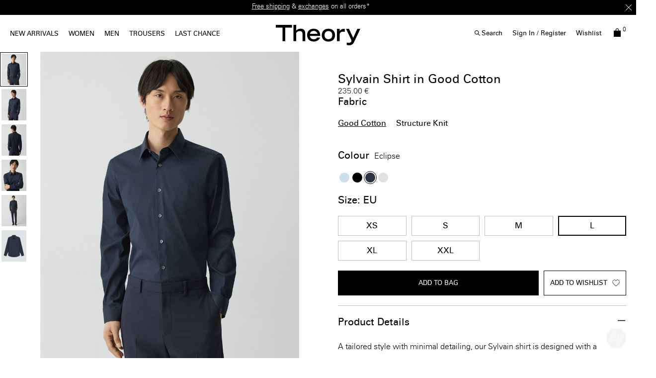

--- FILE ---
content_type: text/html;charset=UTF-8
request_url: https://eu.theory.com/men/shirts/sylvain-shirt-in-good-cotton/A0674535_B7H.html?lang=en_LV&dwvar_A0674535__B7H_color=B7H&dwvar_A0674535__B7H_size=L
body_size: 35386
content:
<!DOCTYPE html>
<html lang="en">
<head>
<!--[if gt IE 9]><!-->


    <script type="text/javascript" src="https://eu.theory.com/assets/95819d2ef9079dc80976079307338691900112434e5"  ></script><script type="text/javascript" src="/kuyroeht.js"></script>



<script defer type="text/javascript">
    

window.preferences = {"isProduction":true,"GTM_ENABLED":true,"GTM_DataLayerID":"dataLayer","GTM_SNIPPET":"%3C%21--%20Google%20Tag%20Manager%20--%3E%0A%3Cscript%3E%28function%28w%2Cd%2Cs%2Cl%2Ci%29%7Bw%5Bl%5D%3Dw%5Bl%5D%7C%7C%5B%5D%3Bw%5Bl%5D.push%28%7B%27gtm.start%27%3A%0Anew%20Date%28%29.getTime%28%29%2Cevent%3A%27gtm.js%27%7D%29%3Bvar%20f%3Dd.getElementsByTagName%28s%29%5B0%5D%2C%0Aj%3Dd.createElement%28s%29%2Cdl%3Dl%21%3D%27dataLayer%27%3F%27%26l%3D%27+l%3A%27%27%3Bj.async%3Dtrue%3Bj.src%3D%0A%27https%3A//www.googletagmanager.com/gtm.js%3Fid%3D%27+i+dl%3Bf.parentNode.insertBefore%28j%2Cf%29%3B%0A%7D%29%28window%2Cdocument%2C%27script%27%2C%27dataLayer%27%2C%27GTM-MGSZX26%27%29%3B%3C/script%3E%0A%3C%21--%20End%20Google%20Tag%20Manager%20--%3E%0A%0A%3C%21--%20Google%20Tag%20Manager%20%28noscript%29%20--%3E%0A%3Cnoscript%3E%3Ciframe%20src%3D%22https%3A//www.googletagmanager.com/ns.html%3Fid%3DGTM-MGSZX26%22%0Aheight%3D%220%22%20width%3D%220%22%20style%3D%22display%3Anone%3Bvisibility%3Ahidden%22%3E%3C/iframe%3E%3C/noscript%3E%0A%3C%21--%20End%20Google%20Tag%20Manager%20%28noscript%29%20--%3E","DEFAULT_COUNTRY_CODE":"BE","LOQATE_ENABLED":false,"GOOGLE_API_KEY":"AIzaSyCVVJvo8twIyy1dOdecLiqNy1crclNdBEE","DONATION_ENABLED":false,"COLORADO_TAX_ENABLED":false,"ENABLED_COOKIE_CONSENT":true,"COOKIE_CONSENT_EXP":0,"LISTING_INFINITE_SCROLL":true,"POPUP_DELAY":0,"EXP_DAYS":30,"POPUP_CHECKBOX":true,"CURRENT_SITE":"theory_eu","TW_CHECK_AVAILABILITY":false,"KLARNA_ENABLED":false,"ENABLE_PDP_LAZY_LOAD":false,"EXTENDED_SHIPPING_SEL":true,"ENABLE_GUEST_WISHLIST":true,"DEFAULTTIPSAMOUNT":5,"ENABLE_PMETHODS_LIST_UPDATE":true,"LISTRAK_SCA_ENABLED":false,"AFFIRM_ENABLED":false,"FINAL_SALE_MESSAGE_DISABLED":true,"ADYEN_ENABLED":true,"MIN_CHARS_SEARCH":3,"SW_RUNTIME_URLS_TO_CACHE":[],"SW_RUNTIME_URL":null,"RISKIFIED_DOMAIN":null,"HIDE_USER_INFO_DATALAYER":true,"ZETA_SEGMENTATION_LIST_ID":"518474"};
window.urls = {"staticPath":"/on/demandware.static/Sites-theory_eu-Site/-/en_LV/v1765230966958/","storeDetails":"/storedetail/?lang=en_LV","findStores":"/storelocator/?lang=en_LV","showPrimary":"/on/demandware.store/Sites-theory_eu-Site/en_LV/PopupManager-Show","submitPopupForm":"/on/demandware.store/Sites-theory_eu-Site/en_LV/PopupManager-Submit","setPaymentType":"/on/demandware.store/Sites-theory_eu-Site/en_LV/CheckoutServices-SetPaymentType","teamworkCheckItemsAvailability":"/on/demandware.store/Sites-theory_eu-Site/en_LV/Cart-CheckItemsAvailability","klarnaExpressCheckout":"/on/demandware.store/Sites-theory_eu-Site/en_LV/Klarna-ExpressCheckout","getPaymentMethods":"/on/demandware.store/Sites-theory_eu-Site/en_LV/Checkout-GetPaymentMethods","adyenGetPaymentMethods":"/on/demandware.store/Sites-theory_eu-Site/en_LV/Adyen-GetPaymentMethods","listrakScaRender":"/on/demandware.store/Sites-theory_eu-Site/en_LV/ltkSendSca-RenderSca","showAvailableStores":"/on/demandware.store/Sites-theory_eu-Site/en_LV/StoreInventory-ShowAvailableStores","productPage":"/product/?lang=en_LV","wishlistButtons":"/on/demandware.store/Sites-theory_eu-Site/en_LV/Wishlist-ShowWishlistButtonsJSON"};
window.resources = {"MAPMARKERIMAGE":"/on/demandware.static/Sites-theory_eu-Site/-/en_LV/v1765230966958/images/mapMarker.png","CLUSTERIMAGE":"/on/demandware.static/Sites-theory_eu-Site/-/default/dw49085586/images/storelocator/cluster.png","GET_DIRECTIONS_FROM":"Get Directions From:","STORELOCATOR_MORE_DETAILS":"More details","STORELOCATOR_CITY_POSTAL":"City, Postal Code, ...","START_SHOPPING":"Start Shopping","FREE_LABEL":"Free","SHIPPING_METHOD_SEPARATOR":":","SERVER_ERROR":"global.servererror","FOOTER_ERROR_MSG_EMAILEMPTY":"This field is required.","FOOTER_ERROR_MSG_EMAIL":"Please enter a valid email address.","CURRENCY_SYMBOL":"€","INVALID_ADDRESS":"This address is not available for shipping","QUICKADD_SELECTSIZE":"Select Size","PAST_CANCELLATION_WINDOW":"Past Cancellation Window","NOTIFICATION_ALERT_SAVE":"Your changes have been saved!","WARDROBE_SELECTSIZE":"US Size","MINICART_SIZE":"Size","ADD_TO_BAG":"Add to Bag","CHINESE_CHARS_ERROR":"We are currently unable to accept non-english characters. Please use all english characters to proceed","CART_COUNT_0":"Cart 0 Items","VIEW_MORE":"View More","VIEW_LESS":"View Less"};
window.siteSettings = {"SHIPPING_RESTRICTION":false,"SAMEDAYDELIVERY":false};

</script>



<script defer type="text/javascript" src="/on/demandware.static/Sites-theory_eu-Site/-/en_LV/v1765230966958/js/main.js"></script>

    <script defer type="text/javascript" src="/on/demandware.static/Sites-theory_eu-Site/-/en_LV/v1765230966958/js/productDetailRedesign.js"></script>

    <script defer type="text/javascript" src="/on/demandware.static/Sites-theory_eu-Site/-/en_LV/v1765230966958/js/productCarousel.js"></script>

    <script defer type="text/javascript" src="/on/demandware.static/Sites-theory_eu-Site/-/en_LV/v1765230966958/js/sizeGuidePDP.js"></script>


<script type="text/javascript" src="https://appleid.cdn-apple.com/appleauth/static/jsapi/appleid/1/en_US/appleid.auth.js"></script>

<!--<![endif]-->
<meta charset=UTF-8 />

<meta http-equiv="x-ua-compatible" content="ie=edge" />

<meta name="viewport" content="width=device-width, initial-scale=1, maximum-scale=3, user-scalable=no" />





    <title>
        
            Sylvain Shirt in Good Cotton in Eclipse | Men’s Tailored Shirt | Theory
        
    </title>


<meta name="description" content="Discover the Sylvain Shirt in Good Cotton. This men&rsquo;s tailored shirt features a structured point collar, refined back darts, and an extended hem for easy tucking. Crafted from stretch Good Cotton&mdash;made with American-grown SUPIMA&reg; cotton and verified for traceability&mdash;this shirt offers a crisp look and year-round comfort. Shop Theory for modern essentials with sustainable quality. Available in Eclipse."/>
<meta name="keywords" content="SYLVAIN | Sylvain Shirt in Good Cotton | Sylvain shirt, men&rsquo;s tailored shirt, Theory Good Cotton, SUPIMA cotton shirt, stretch cotton shirt, structured collar shirt, refined fit men&rsquo;s shirt, sustainable men&rsquo;s fashion, modern wardrobe essentials, eclipse color, eclipse sylvain shirt in good cotton | Theory EU"/>



    
        <meta property="og:image" content="https://ak-media.theory.com/i/theory/TH_A0674535_B7H_L0?"/>
    

    
        <meta property="og:image:alt" content="Sylvain Shirt in Good Cotton"/>
    

    
        <meta property="og:type" content="website"/>
    

    
        <meta property="twitter:card" content="summary"/>
    

    
        <meta property="og:site_name" content="Theory EU"/>
    

    
        <meta property="og:title" content="Sylvain Shirt in Good Cotton in Eclipse | Men&rsquo;s Tailored Shirt | Theory"/>
    

    
        <meta property="og:description" content="Sylvain Shirt in Good Cotton | Theory EU"/>
    

    
        <meta name="twitter:creator" content="@Theory__"/>
    

    
        <meta name="facebook-domain-verification" content="4qefydgf50qa1w0s8puffjocy9nlz5"/>
    

    
        <meta name="twitter:site" content="@Theory__"/>
    

    
        <meta property="og:locale" content="en_LV"/>
    



    <meta property="og:url" content="https://eu.theory.com/men/shirts/sylvain-shirt-in-good-cotton/A0674535_B7H.html?lang=en_LV">







<link rel="shortcut icon" type="image/x-icon" href="/on/demandware.static/Sites-theory_eu-Site/-/default/dw51b4a951/images/favicons/favicon2.ico" />
<link rel="apple-touch-icon" sizes="180x180" href="/on/demandware.static/Sites-theory_eu-Site/-/default/dw850476f7/images/favicons/apple-touch-icon.png"/>
<link rel="icon" type="image/png" sizes="32x32" href="/on/demandware.static/Sites-theory_eu-Site/-/default/dw2344f9cd/images/favicons/favicon-32x32.png"/>
<link rel="icon" type="image/png" sizes="16x16" href="/on/demandware.static/Sites-theory_eu-Site/-/default/dw031bcf1f/images/favicons/favicon-16x16.png"/>

<link rel="stylesheet" href="/on/demandware.static/Sites-theory_eu-Site/-/en_LV/v1765230966958/css/global.css" />


    <link rel="stylesheet" href="/on/demandware.static/Sites-theory_eu-Site/-/en_LV/v1765230966958/css/product/detailRedesign.css" />




    <script src="https://rapid-cdn.yottaa.com/rapid/lib/Yo08npoy_0qVUQ.js"></script><script>Yo.serviceWorker.manage();</script>














<link rel="alternate" hreflang="en-hk" href="https://hk.theory.com/men/shirts/sylvain-shirt-in-good-cotton/A0674535_B7H.html" />

<link rel="alternate" hreflang="en-au" href="https://au.theory.com/men/shirts/sylvain-shirt-in-good-cotton/A0674535_B7H.html" />

<link rel="alternate" hreflang="en-sg" href="https://sg.theory.com/men/shirts/sylvain-shirt-in-good-cotton/A0674535_B7H.html" />

<link rel="alternate" hreflang="en-tw" href="https://tw.theory.com/men/shirts/sylvain-shirt-in-good-cotton/A0674535_B7H.html" />

<link rel="alternate" hreflang="en-gb" href="https://uk.theory.com/men/shirts/sylvain-shirt-in-good-cotton/A0674535_B7H.html?lang=en_GB" />

<link rel="alternate" hreflang="en-be" href="https://eu.theory.com/men/shirts/sylvain-shirt-in-good-cotton/A0674535_B7H.html?lang=en_BE" />

<link rel="alternate" hreflang="fr-fr" href="https://eu.theory.com/hommes/chemises/chemise-sylvain-en-good-cotton/A0674535_B7H.html?lang=fr_FR" />

<link rel="alternate" hreflang="en-cz" href="https://eu.theory.com/men/shirts/sylvain-shirt-in-good-cotton/A0674535_B7H.html?lang=en_CZ" />

<link rel="alternate" hreflang="de" href="https://eu.theory.com/men/shirts/sylvain-shirt-in-good-cotton/A0674535_B7H.html?lang=de" />

<link rel="alternate" hreflang="de-de" href="https://eu.theory.com/herren/hemden/sylvain-hemd-aus-good-cotton/A0674535_B7H.html?lang=de_DE" />

<link rel="alternate" hreflang="en-nl" href="https://eu.theory.com/men/shirts/sylvain-shirt-in-good-cotton/A0674535_B7H.html?lang=en_NL" />

<link rel="alternate" hreflang="en-ro" href="https://eu.theory.com/men/shirts/sylvain-shirt-in-good-cotton/A0674535_B7H.html?lang=en_RO" />

<link rel="alternate" hreflang="en-pl" href="https://eu.theory.com/men/shirts/sylvain-shirt-in-good-cotton/A0674535_B7H.html?lang=en_PL" />

<link rel="alternate" hreflang="it-it" href="https://eu.theory.com/men/shirts/sylvain-shirt-in-good-cotton/A0674535_B7H.html?lang=it_IT" />

<link rel="alternate" hreflang="en-bg" href="https://eu.theory.com/men/shirts/sylvain-shirt-in-good-cotton/A0674535_B7H.html?lang=en_BG" />

<link rel="alternate" hreflang="en-pt" href="https://eu.theory.com/men/shirts/sylvain-shirt-in-good-cotton/A0674535_B7H.html?lang=en_PT" />

<link rel="alternate" hreflang="en-fi" href="https://eu.theory.com/men/shirts/sylvain-shirt-in-good-cotton/A0674535_B7H.html?lang=en_FI" />

<link rel="alternate" hreflang="en-mt" href="https://eu.theory.com/men/shirts/sylvain-shirt-in-good-cotton/A0674535_B7H.html?lang=en_MT" />

<link rel="alternate" hreflang="en-es" href="https://eu.theory.com/men/shirts/sylvain-shirt-in-good-cotton/A0674535_B7H.html?lang=en_ES" />

<link rel="alternate" hreflang="en-gr" href="https://eu.theory.com/men/shirts/sylvain-shirt-in-good-cotton/A0674535_B7H.html?lang=en_GR" />

<link rel="alternate" hreflang="en-it" href="https://eu.theory.com/men/shirts/sylvain-shirt-in-good-cotton/A0674535_B7H.html?lang=en_IT" />

<link rel="alternate" hreflang="en-cy" href="https://eu.theory.com/men/shirts/sylvain-shirt-in-good-cotton/A0674535_B7H.html?lang=en_CY" />

<link rel="alternate" hreflang="en-at" href="https://eu.theory.com/men/shirts/sylvain-shirt-in-good-cotton/A0674535_B7H.html?lang=en_AT" />

<link rel="alternate" hreflang="en-sk" href="https://eu.theory.com/men/shirts/sylvain-shirt-in-good-cotton/A0674535_B7H.html?lang=en_SK" />

<link rel="alternate" hreflang="en-ie" href="https://eu.theory.com/men/shirts/sylvain-shirt-in-good-cotton/A0674535_B7H.html?lang=en_IE" />

<link rel="alternate" hreflang="en-ee" href="https://eu.theory.com/men/shirts/sylvain-shirt-in-good-cotton/A0674535_B7H.html?lang=en_EE" />

<link rel="alternate" hreflang="en-hr" href="https://eu.theory.com/men/shirts/sylvain-shirt-in-good-cotton/A0674535_B7H.html?lang=en_HR" />

<link rel="alternate" hreflang="en-lv" href="https://eu.theory.com/men/shirts/sylvain-shirt-in-good-cotton/A0674535_B7H.html?lang=en_LV" />

<link rel="alternate" hreflang="en-lu" href="https://eu.theory.com/men/shirts/sylvain-shirt-in-good-cotton/A0674535_B7H.html?lang=en_LU" />

<link rel="alternate" hreflang="en-lt" href="https://eu.theory.com/men/shirts/sylvain-shirt-in-good-cotton/A0674535_B7H.html?lang=en_LT" />

<link rel="alternate" hreflang="en-dk" href="https://eu.theory.com/men/shirts/sylvain-shirt-in-good-cotton/A0674535_B7H.html?lang=en_DK" />

<link rel="alternate" hreflang="fr" href="https://eu.theory.com/men/shirts/sylvain-shirt-in-good-cotton/A0674535_B7H.html?lang=fr" />

<link rel="alternate" hreflang="en-hu" href="https://eu.theory.com/men/shirts/sylvain-shirt-in-good-cotton/A0674535_B7H.html?lang=en_HU" />

<link rel="alternate" hreflang="es-es" href="https://eu.theory.com/men/shirts/sylvain-shirt-in-good-cotton/A0674535_B7H.html?lang=es_ES" />

<link rel="alternate" hreflang="en-se" href="https://eu.theory.com/men/shirts/sylvain-shirt-in-good-cotton/A0674535_B7H.html?lang=en_SE" />

<link rel="alternate" hreflang="en-si" href="https://eu.theory.com/men/shirts/sylvain-shirt-in-good-cotton/A0674535_B7H.html?lang=en_SI" />

<link rel="alternate" hreflang="x-default" href="https://www.theory.com/men/shirts/sylvain-shirt-in-good-cotton/A0674535_B7H.html" />

<link rel="alternate" hreflang="en-us" href="https://www.theory.com/men/shirts/sylvain-shirt-in-good-cotton/A0674535_B7H.html" />






<meta name="appleid-signin-client-id" content="com.theory.eu"/>
<meta name="appleid-signin-scope" content="name email"/>
<meta name="appleid-signin-redirect-uri" content="https://eu.theory.com/oauthreentryapple"/>
<meta name="appleid-signin-state" content="https://eu.theory.com/men/shirts/sylvain-shirt-in-good-cotton/A0674535_B7H.html?lang=en_LV"/>


<link rel="canonical" href="https://eu.theory.com/men/shirts/sylvain-shirt-in-good-cotton/A0674535_B7H.html?lang=en_LV"/>

<script type="text/javascript">//<!--
/* <![CDATA[ (head-active_data.js) */
var dw = (window.dw || {});
dw.ac = {
    _analytics: null,
    _events: [],
    _category: "",
    _searchData: "",
    _anact: "",
    _anact_nohit_tag: "",
    _analytics_enabled: "true",
    _timeZone: "Europe/London",
    _capture: function(configs) {
        if (Object.prototype.toString.call(configs) === "[object Array]") {
            configs.forEach(captureObject);
            return;
        }
        dw.ac._events.push(configs);
    },
	capture: function() { 
		dw.ac._capture(arguments);
		// send to CQ as well:
		if (window.CQuotient) {
			window.CQuotient.trackEventsFromAC(arguments);
		}
	},
    EV_PRD_SEARCHHIT: "searchhit",
    EV_PRD_DETAIL: "detail",
    EV_PRD_RECOMMENDATION: "recommendation",
    EV_PRD_SETPRODUCT: "setproduct",
    applyContext: function(context) {
        if (typeof context === "object" && context.hasOwnProperty("category")) {
        	dw.ac._category = context.category;
        }
        if (typeof context === "object" && context.hasOwnProperty("searchData")) {
        	dw.ac._searchData = context.searchData;
        }
    },
    setDWAnalytics: function(analytics) {
        dw.ac._analytics = analytics;
    },
    eventsIsEmpty: function() {
        return 0 == dw.ac._events.length;
    }
};
/* ]]> */
// -->
</script>
<script type="text/javascript">//<!--
/* <![CDATA[ (head-cquotient.js) */
var CQuotient = window.CQuotient = {};
CQuotient.clientId = 'aado-theory_eu';
CQuotient.realm = 'AADO';
CQuotient.siteId = 'theory_eu';
CQuotient.instanceType = 'prd';
CQuotient.locale = 'en_LV';
CQuotient.fbPixelId = '__UNKNOWN__';
CQuotient.activities = [];
CQuotient.cqcid='';
CQuotient.cquid='';
CQuotient.cqeid='';
CQuotient.cqlid='';
CQuotient.apiHost='api.cquotient.com';
/* Turn this on to test against Staging Einstein */
/* CQuotient.useTest= true; */
CQuotient.useTest = ('true' === 'false');
CQuotient.initFromCookies = function () {
	var ca = document.cookie.split(';');
	for(var i=0;i < ca.length;i++) {
	  var c = ca[i];
	  while (c.charAt(0)==' ') c = c.substring(1,c.length);
	  if (c.indexOf('cqcid=') == 0) {
		CQuotient.cqcid=c.substring('cqcid='.length,c.length);
	  } else if (c.indexOf('cquid=') == 0) {
		  var value = c.substring('cquid='.length,c.length);
		  if (value) {
		  	var split_value = value.split("|", 3);
		  	if (split_value.length > 0) {
			  CQuotient.cquid=split_value[0];
		  	}
		  	if (split_value.length > 1) {
			  CQuotient.cqeid=split_value[1];
		  	}
		  	if (split_value.length > 2) {
			  CQuotient.cqlid=split_value[2];
		  	}
		  }
	  }
	}
}
CQuotient.getCQCookieId = function () {
	if(window.CQuotient.cqcid == '')
		window.CQuotient.initFromCookies();
	return window.CQuotient.cqcid;
};
CQuotient.getCQUserId = function () {
	if(window.CQuotient.cquid == '')
		window.CQuotient.initFromCookies();
	return window.CQuotient.cquid;
};
CQuotient.getCQHashedEmail = function () {
	if(window.CQuotient.cqeid == '')
		window.CQuotient.initFromCookies();
	return window.CQuotient.cqeid;
};
CQuotient.getCQHashedLogin = function () {
	if(window.CQuotient.cqlid == '')
		window.CQuotient.initFromCookies();
	return window.CQuotient.cqlid;
};
CQuotient.trackEventsFromAC = function (/* Object or Array */ events) {
try {
	if (Object.prototype.toString.call(events) === "[object Array]") {
		events.forEach(_trackASingleCQEvent);
	} else {
		CQuotient._trackASingleCQEvent(events);
	}
} catch(err) {}
};
CQuotient._trackASingleCQEvent = function ( /* Object */ event) {
	if (event && event.id) {
		if (event.type === dw.ac.EV_PRD_DETAIL) {
			CQuotient.trackViewProduct( {id:'', alt_id: event.id, type: 'raw_sku'} );
		} // not handling the other dw.ac.* events currently
	}
};
CQuotient.trackViewProduct = function(/* Object */ cqParamData){
	var cq_params = {};
	cq_params.cookieId = CQuotient.getCQCookieId();
	cq_params.userId = CQuotient.getCQUserId();
	cq_params.emailId = CQuotient.getCQHashedEmail();
	cq_params.loginId = CQuotient.getCQHashedLogin();
	cq_params.product = cqParamData.product;
	cq_params.realm = cqParamData.realm;
	cq_params.siteId = cqParamData.siteId;
	cq_params.instanceType = cqParamData.instanceType;
	cq_params.locale = CQuotient.locale;
	
	if(CQuotient.sendActivity) {
		CQuotient.sendActivity(CQuotient.clientId, 'viewProduct', cq_params);
	} else {
		CQuotient.activities.push({activityType: 'viewProduct', parameters: cq_params});
	}
};
/* ]]> */
// -->
</script>
<!-- Demandware Apple Pay -->

<style type="text/css">ISAPPLEPAY{display:inline}.dw-apple-pay-button,.dw-apple-pay-button:hover,.dw-apple-pay-button:active{background-color:black;background-image:-webkit-named-image(apple-pay-logo-white);background-position:50% 50%;background-repeat:no-repeat;background-size:75% 60%;border-radius:5px;border:1px solid black;box-sizing:border-box;margin:5px auto;min-height:30px;min-width:100px;padding:0}
.dw-apple-pay-button:after{content:'Apple Pay';visibility:hidden}.dw-apple-pay-button.dw-apple-pay-logo-white{background-color:white;border-color:white;background-image:-webkit-named-image(apple-pay-logo-black);color:black}.dw-apple-pay-button.dw-apple-pay-logo-white.dw-apple-pay-border{border-color:black}</style>




<script>(window.BOOMR_mq=window.BOOMR_mq||[]).push(["addVar",{"rua.upush":"false","rua.cpush":"false","rua.upre":"false","rua.cpre":"true","rua.uprl":"false","rua.cprl":"false","rua.cprf":"false","rua.trans":"SJ-d71266c0-cb20-4e04-84d7-1ba3c52a788b","rua.cook":"true","rua.ims":"false","rua.ufprl":"false","rua.cfprl":"false","rua.isuxp":"false","rua.texp":"norulematch","rua.ceh":"false","rua.ueh":"false","rua.ieh.st":"0"}]);</script>
                              <script>!function(a){var e="https://s.go-mpulse.net/boomerang/",t="addEventListener";if("False"=="True")a.BOOMR_config=a.BOOMR_config||{},a.BOOMR_config.PageParams=a.BOOMR_config.PageParams||{},a.BOOMR_config.PageParams.pci=!0,e="https://s2.go-mpulse.net/boomerang/";if(window.BOOMR_API_key="N5BZA-Q2ZDH-VY89P-FVRUU-NY5LZ",function(){function n(e){a.BOOMR_onload=e&&e.timeStamp||(new Date).getTime()}if(!a.BOOMR||!a.BOOMR.version&&!a.BOOMR.snippetExecuted){a.BOOMR=a.BOOMR||{},a.BOOMR.snippetExecuted=!0;var i,_,o,r=document.createElement("iframe");if(a[t])a[t]("load",n,!1);else if(a.attachEvent)a.attachEvent("onload",n);r.src="javascript:void(0)",r.title="",r.role="presentation",(r.frameElement||r).style.cssText="width:0;height:0;border:0;display:none;",o=document.getElementsByTagName("script")[0],o.parentNode.insertBefore(r,o);try{_=r.contentWindow.document}catch(O){i=document.domain,r.src="javascript:var d=document.open();d.domain='"+i+"';void(0);",_=r.contentWindow.document}_.open()._l=function(){var a=this.createElement("script");if(i)this.domain=i;a.id="boomr-if-as",a.src=e+"N5BZA-Q2ZDH-VY89P-FVRUU-NY5LZ",BOOMR_lstart=(new Date).getTime(),this.body.appendChild(a)},_.write("<bo"+'dy onload="document._l();">'),_.close()}}(),"".length>0)if(a&&"performance"in a&&a.performance&&"function"==typeof a.performance.setResourceTimingBufferSize)a.performance.setResourceTimingBufferSize();!function(){if(BOOMR=a.BOOMR||{},BOOMR.plugins=BOOMR.plugins||{},!BOOMR.plugins.AK){var e="true"=="true"?1:0,t="cookiepresent",n="cj3bnbixbqabo2jxn7ra-f-71bca8a84-clientnsv4-s.akamaihd.net",i="false"=="true"?2:1,_={"ak.v":"39","ak.cp":"1244919","ak.ai":parseInt("748013",10),"ak.ol":"0","ak.cr":8,"ak.ipv":4,"ak.proto":"h2","ak.rid":"d8f21c75","ak.r":44093,"ak.a2":e,"ak.m":"a","ak.n":"essl","ak.bpcip":"18.118.22.0","ak.cport":53498,"ak.gh":"23.33.28.133","ak.quicv":"","ak.tlsv":"tls1.3","ak.0rtt":"","ak.0rtt.ed":"","ak.csrc":"-","ak.acc":"","ak.t":"1765240802","ak.ak":"hOBiQwZUYzCg5VSAfCLimQ==T9YcEM3vihKgvU25Xaq34LBgj5MhT9LyO2tCj+1Ey6TZ2Ls0LsUAh8CJid9FL541j8iGxjJK+24nzkzIdvbowUv3hLhAF4COBLo5XQ12QbWstIuIEIsSTd49nORP82le1jbmleo/TMJk0bl8k5g/2btpPdeLHPkrZOvtHjB2g8TVYNzhAe52yXwqAHz6vyG1PRcM+MdsZ08F7M55z3QZOIb17DMFoVA/EjeLO4fB92KB0pvxjSSuiC04vrDPS6XOfYedZ9oCgkynZR6ALT+6P906m7ldRRb3GqEhWcX5Cw9AZOGicTkuAiw+JD39GkONnaTKj9luVQWI1Lf5kSScgOaiXxKb3FEa56qyMbNF70h0wJ7wys6upiSfJNirFFoPtmDXSZRsgekrVylOmtSkwB/bzvdCdM5KinssdaWy13o=","ak.pv":"15","ak.dpoabenc":"","ak.tf":i};if(""!==t)_["ak.ruds"]=t;var o={i:!1,av:function(e){var t="http.initiator";if(e&&(!e[t]||"spa_hard"===e[t]))_["ak.feo"]=void 0!==a.aFeoApplied?1:0,BOOMR.addVar(_)},rv:function(){var a=["ak.bpcip","ak.cport","ak.cr","ak.csrc","ak.gh","ak.ipv","ak.m","ak.n","ak.ol","ak.proto","ak.quicv","ak.tlsv","ak.0rtt","ak.0rtt.ed","ak.r","ak.acc","ak.t","ak.tf"];BOOMR.removeVar(a)}};BOOMR.plugins.AK={akVars:_,akDNSPreFetchDomain:n,init:function(){if(!o.i){var a=BOOMR.subscribe;a("before_beacon",o.av,null,null),a("onbeacon",o.rv,null,null),o.i=!0}return this},is_complete:function(){return!0}}}}()}(window);</script></head>
<body
class="page-body page-product"
style="
--pageBgColor: white;
--pageTextColor: black;
--promoBannerBgColor: black;
--headerBgColor: white;
--headerTextColor: black;
"
>

<div class="page-content">
<div class="page " data-action="Product-Show" data-querystring="dwvar_A0674535__B7H_color=B7H&amp;dwvar_A0674535__B7H_size=L&amp;lang=en_LV&amp;pid=A0674535_B7H">








    <div class="d-none">
        <a href="#maincontent" class="skip" aria-label="Skip to main content">Skip to main content</a>
<a href="#footercontent" class="skip" aria-label="Skip to footer content">Skip to footer content</a>
    </div>
    
        






























<header class="page_header pd-header sticky js-sticky-top">
    
        <div class="header-banner slide-up d-none">
            

    








<div class="header-banner">
<div class="experience-region experience-headerbanner"><div class="experience-component experience-assets-rotatorBanner">
<div class="js-dl-element w-100" data-dllocation="">
    <div class="d-flex justify-content-center w-100">
        <div class="content w-100">
            
                <div class="row text-center rotationBanner js-rotator-banner" data-fadespeed="1000" data-pausespeed="5000">
                    <div class="js-rotator-container"><div class="experience-component experience-assets-texttile"><div class="richtext js-dl-element" style="" data-dllocation="">
    <p>Enjoy 15% off your first online order -&nbsp;<a href="/welcome-eu.html?topbanner=true" target="_self" data-link-type="external" data-link-label="/welcome-eu.html?topbanner=true"><strong>SIGN-UP</strong></a></p>
</div>
</div><div class="experience-component experience-assets-texttile"><div class="richtext js-dl-element" style="" data-dllocation="">
    <p><a data-link-label="/shipping-eu.html?announcement-bar=link" data-link-type="external" target="_self" href="/shipping-eu.html?announcement-bar=link">Free shipping</a>&nbsp;&amp; <a data-link-label="/returns-exchanges.html?announcement-bar=link" data-link-type="external" target="_self" href="/returns-exchanges.html?announcement-bar=link">exchanges</a>&nbsp;on all orders*</p>
</div>
</div></div>
                </div>
            
            
                <div class="close-button" >
                    <button type="button" class="close icon-close-x-two-lines" aria-label="Close"></button>
                </div>
            
        </div>
    </div>
</div>
</div></div>
</div>







        </div>
    

    
    <nav role="navigation" class=" pd-navigation">
        <div class="header container-fluid">
            <div class="row">
                <div class="col-12 d-xl-flex header-col">
                    <div class="main-menu desktopNav navbar-toggleable-sm menu-toggleable-left multilevel-dropdown " id="navbar-collapse">
                        




    <ul class="nav navbar-nav desktoplive"><li class="nav-item dropdown">
    
        <a class="nav-link  dropdown-toggle top-level hover-help " href="https://eu.theory.com/women/new-arrivals/?lang=en_LV" data-name="NEW ARRIVALS"  data-toggle="dropdown" >NEW ARRIVALS <div class="after"></div></a>
    
    
        <div class="close-menu">
            <div class="back">
            Back
            </div>
        </div>
        <div class="megaflyout dropdown-menu justify-content-between flyout-animation banners-2">
            <div class="menu-list-tile"></div>
            <ul class="menu-list d-xl-flex"><li class="nav-item dropdown">
    
        <span class="staticItem   highlight level1" data-name="WOMEN">WOMEN</span>
    
    <ul class="inline-menu"><li class="inline-menu-item">
    
        <a class="dopdown-link   " href="https://eu.theory.com/women/new-arrivals/?lang=en_LV" data-toggle="dropdown" data-name="New Arrivals">New Arrivals</a>
    
    <ul class="inline-menu"></ul>

</li><li class="inline-menu-item">
    
        <a class="dopdown-link   " href="/womens-gift-guide" data-toggle="dropdown" data-name="Gifts for Her">Gifts for Her</a>
    
    <ul class="inline-menu"></ul>

</li><li class="inline-menu-item">
    
        <a class="dopdown-link   " href="/womens-eveningwear" data-toggle="dropdown" data-name="Eveningwear">Eveningwear</a>
    
    <ul class="inline-menu"></ul>

</li><li class="inline-menu-item">
    
        <a class="dopdown-link   " href="/womens-cashmere" data-toggle="dropdown" data-name="Cashmere Shop">Cashmere Shop</a>
    
    <ul class="inline-menu"></ul>

</li><li class="inline-menu-item">
    
        <a class="dopdown-link   " href="https://eu.theory.com/women/wardrobe-essentials/?lang=en_LV" data-toggle="dropdown" data-name="Theory Wardrobe">Theory Wardrobe</a>
    
    <ul class="inline-menu"></ul>

</li></ul>

</li><li class="nav-item dropdown">
    
        <span class="staticItem   highlight level1" data-name="MEN">MEN</span>
    
    <ul class="inline-menu"><li class="inline-menu-item">
    
        <a class="dopdown-link   " href="https://eu.theory.com/men/new-arrivals/?lang=en_LV" data-toggle="dropdown" data-name="New Arrivals">New Arrivals</a>
    
    <ul class="inline-menu"></ul>

</li><li class="inline-menu-item">
    
        <a class="dopdown-link   " href="/mens-gift-guide" data-toggle="dropdown" data-name="Gifts for Him">Gifts for Him</a>
    
    <ul class="inline-menu"></ul>

</li><li class="inline-menu-item">
    
        <a class="dopdown-link   " href="https://eu.theory.com/men/wardrobe-essentials/?lang=en_LV" data-toggle="dropdown" data-name="Theory Wardrobe">Theory Wardrobe</a>
    
    <ul class="inline-menu"></ul>

</li></ul>

</li></ul>
            <ul class="menu-list d-flex nav-promo-banners"><li class="nav-banner"><div class="mediaContainer js-dl-element   " data-name="2.12 Women's New" data-dllocation="" >
    
        <a class="mediaContainer-abs-link" href="/womens-new"></a>
    

    

    
    
    
        <div class="mediaImage ">
            <picture style="">
                <source srcset="https://ak-media.theory.com/i/theory/1105-W-Sweater-Shop-Flyout?$mediaMobile$ 640w, https://ak-media.theory.com/i/theory/1105-W-Sweater-Shop-Flyout?$mediaMobileLarge$ 768w, https://ak-media.theory.com/i/theory/1105-W-Sweater-Shop-Flyout?$mediaTablet$ 1024w, https://ak-media.theory.com/i/theory/1105-W-Sweater-Shop-Flyout?$mediaDesktop$ 1366w, " media="(max-width: 1023px)" width=670 height=890 />
                <source srcset="https://ak-media.theory.com/i/theory/1105-W-Sweater-Shop-Flyout?$mediaDesktopLarge$ 1600w, https://ak-media.theory.com/i/theory/1105-W-Sweater-Shop-Flyout?$media$ " width=1600 height=840 />
                <img
                    class="primary-img"
                    src="[data-uri]"
                    alt=""
                    loading=lazy />
            </picture>
        </div>
    
    
        <div class="mediaContentContainer leftCTA">
            <div class="mediaContent text_under content_left text_black textMobile_black" style="--max-width-dt: unset; --max-width-mb: unset;">
                <div class="contentWrapper ">
                    
                    <h4>New Arrivals</h4>
                </div>
                <div class="cta_container"><div class="experience-component experience-assets-customCta">
<div class="customCta js-dl-element  customCTA9b656cd4b5d1cc01fa61cdc688" data-dllocation="">
    <a href="/womens-new" class="">
        <span style="--dt-font-size: 13px; --mb-font-size: 13px; text-align: center; font-family: theory-web-uweb-u !important;">Shop Women</span>
        
    </a>
</div>


<style type="text/css">
    .customCTA9b656cd4b5d1cc01fa61cdc688 {
        color: black !important;
        background-color: transparent;
        border-color: black;
        max-width: auto;
    }

    .customCTA9b656cd4b5d1cc01fa61cdc688 a{
        color: black !important;
    }

    .customCTA9b656cd4b5d1cc01fa61cdc688 a:hover {
        color: black !important;
    }

    . {
        border-bottom: 2px solid #000000;
    }

    @media screen and (max-width: 768px) {
        .customCTA9b656cd4b5d1cc01fa61cdc688 {
            border-color: black !important;
        }

        .customCTA9b656cd4b5d1cc01fa61cdc688 a{
            color: black !important;
        }

        .customCTA9b656cd4b5d1cc01fa61cdc688 a:hover {
            color: black !important;
        }
    }
</style>
</div></div>
            </div>
        </div>
    
</div>
</li><li class="nav-banner"><div class="mediaContainer js-dl-element   " data-name="2.12 Men's New" data-dllocation="" >
    
        <a class="mediaContainer-abs-link" href="/mens-new"></a>
    

    

    
    
    
        <div class="mediaImage ">
            <picture style="">
                <source srcset="https://ak-media.theory.com/i/theory/1105-M-Sweater-Shop-Flyout?$mediaMobile$ 640w, https://ak-media.theory.com/i/theory/1105-M-Sweater-Shop-Flyout?$mediaMobileLarge$ 768w, https://ak-media.theory.com/i/theory/1105-M-Sweater-Shop-Flyout?$mediaTablet$ 1024w, https://ak-media.theory.com/i/theory/1105-M-Sweater-Shop-Flyout?$mediaDesktop$ 1366w, " media="(max-width: 1023px)" width=670 height=890 />
                <source srcset="https://ak-media.theory.com/i/theory/1105-M-Sweater-Shop-Flyout?$mediaDesktopLarge$ 1600w, https://ak-media.theory.com/i/theory/1105-M-Sweater-Shop-Flyout?$media$ " width=1600 height=840 />
                <img
                    class="primary-img"
                    src="[data-uri]"
                    alt=""
                    loading=lazy />
            </picture>
        </div>
    
    
        <div class="mediaContentContainer leftCTA">
            <div class="mediaContent text_under content_left text_black textMobile_black" style="--max-width-dt: unset; --max-width-mb: unset;">
                <div class="contentWrapper ">
                    
                    <h4>New Arrivals</h4>
                </div>
                <div class="cta_container"><div class="experience-component experience-assets-customCta">
<div class="customCta js-dl-element  customCTAb39534c8a0adb7a6742a7bc395" data-dllocation="">
    <a href="/mens-new" class="">
        <span style="--dt-font-size: 13px; --mb-font-size: 13px; text-align: center; font-family: theory-web-uweb-u !important;">Shop Men</span>
        
    </a>
</div>


<style type="text/css">
    .customCTAb39534c8a0adb7a6742a7bc395 {
        color: black !important;
        background-color: transparent;
        border-color: black;
        max-width: auto;
    }

    .customCTAb39534c8a0adb7a6742a7bc395 a{
        color: black !important;
    }

    .customCTAb39534c8a0adb7a6742a7bc395 a:hover {
        color: black !important;
    }

    . {
        border-bottom: 2px solid #000000;
    }

    @media screen and (max-width: 768px) {
        .customCTAb39534c8a0adb7a6742a7bc395 {
            border-color: black !important;
        }

        .customCTAb39534c8a0adb7a6742a7bc395 a{
            color: black !important;
        }

        .customCTAb39534c8a0adb7a6742a7bc395 a:hover {
            color: black !important;
        }
    }
</style>
</div></div>
            </div>
        </div>
    
</div>
</li></ul>
            <div class="menu-list-tile m-bottom"></div>
        </div>
    

</li><li class="nav-item dropdown">
    
        <a class="nav-link  dropdown-toggle top-level hover-help " href="https://eu.theory.com/women/view-all/?lang=en_LV" data-name="WOMEN"  data-toggle="dropdown" >WOMEN <div class="after"></div></a>
    
    
        <div class="close-menu">
            <div class="back">
            Back
            </div>
        </div>
        <div class="megaflyout dropdown-menu justify-content-between flyout-animation banners-3">
            <div class="menu-list-tile"></div>
            <ul class="menu-list d-xl-flex"><li class="nav-item dropdown">
    
        <span class="staticItem   highlight level1" data-name="HIGHLIGHTS">HIGHLIGHTS</span>
    
    <ul class="inline-menu"><li class="inline-menu-item">
    
        <a class="dopdown-link   " href="https://eu.theory.com/women/new-arrivals/?lang=en_LV" data-toggle="dropdown" data-name="New Arrivals">New Arrivals</a>
    
    <ul class="inline-menu"></ul>

</li><li class="inline-menu-item">
    
        <a class="dopdown-link   " href="/womens-gift-guide" data-toggle="dropdown" data-name="Gifts for Her">Gifts for Her</a>
    
    <ul class="inline-menu"></ul>

</li><li class="inline-menu-item">
    
        <a class="dopdown-link   " href="/womens-eveningwear" data-toggle="dropdown" data-name="Eveningwear">Eveningwear</a>
    
    <ul class="inline-menu"></ul>

</li><li class="inline-menu-item">
    
        <a class="dopdown-link   " href="/womens-cashmere" data-toggle="dropdown" data-name="Cashmere Shop">Cashmere Shop</a>
    
    <ul class="inline-menu"></ul>

</li><li class="inline-menu-item">
    
        <a class="dopdown-link   " href="/womens-fall-collection" data-toggle="dropdown" data-name="Shop Fall 2025">Shop Fall 2025</a>
    
    <ul class="inline-menu"></ul>

</li><li class="inline-menu-item">
    
        <a class="dopdown-link   " href="https://eu.theory.com/women/wardrobe-essentials/?lang=en_LV" data-toggle="dropdown" data-name="Theory Wardrobe">Theory Wardrobe</a>
    
    <ul class="inline-menu"></ul>

</li><li class="inline-menu-item">
    
        <a class="dopdown-link   " href="/theory-for-good-eu" data-toggle="dropdown" data-name="Theory for Good">Theory for Good</a>
    
    <ul class="inline-menu"></ul>

</li><li class="inline-menu-item">
    
        <a class="dopdown-link   " href="https://eu.theory.com/women/essential-duos/?lang=en_LV" data-toggle="dropdown" data-name="Essential Duos">Essential Duos</a>
    
    <ul class="inline-menu"></ul>

</li></ul>

</li><li class="nav-item dropdown">
    
        <span class="staticItem   highlight level1" data-name="CLOTHING">CLOTHING</span>
    
    <ul class="inline-menu"><li class="inline-menu-item">
    
        <a class="dopdown-link   " href="https://eu.theory.com/women/view-all/?lang=en_LV" data-toggle="dropdown" data-name="View All">View All</a>
    
    <ul class="inline-menu"></ul>

</li><li class="inline-menu-item">
    
        <a class="dopdown-link   " href="https://eu.theory.com/women/trousers/?lang=en_LV" data-toggle="dropdown" data-name="Trousers">Trousers</a>
    
    <ul class="inline-menu"></ul>

</li><li class="inline-menu-item">
    
        <a class="dopdown-link   " href="https://eu.theory.com/women/coats-and-jackets/?lang=en_LV" data-toggle="dropdown" data-name="Coats + Jackets">Coats + Jackets</a>
    
    <ul class="inline-menu"></ul>

</li><li class="inline-menu-item">
    
        <a class="dopdown-link   " href="https://eu.theory.com/women/jumpers-and-cardigans/?lang=en_LV" data-toggle="dropdown" data-name="Jumpers + Cardigans">Jumpers + Cardigans</a>
    
    <ul class="inline-menu"></ul>

</li><li class="inline-menu-item">
    
        <a class="dopdown-link   " href="https://eu.theory.com/women/blazers-and-vests/?lang=en_LV" data-toggle="dropdown" data-name="Blazers + Vests">Blazers + Vests</a>
    
    <ul class="inline-menu"></ul>

</li><li class="inline-menu-item">
    
        <a class="dopdown-link   " href="https://eu.theory.com/women/dresses-and-skirts/?lang=en_LV" data-toggle="dropdown" data-name="Dresses + Skirts">Dresses + Skirts</a>
    
    <ul class="inline-menu"></ul>

</li><li class="inline-menu-item">
    
        <a class="dopdown-link   " href="https://eu.theory.com/women/tops-and-shirts/?lang=en_LV" data-toggle="dropdown" data-name="Tops + Shirts">Tops + Shirts</a>
    
    <ul class="inline-menu"></ul>

</li><li class="inline-menu-item">
    
        <a class="dopdown-link   " href="https://eu.theory.com/women/t-shirts/?lang=en_LV" data-toggle="dropdown" data-name="T-Shirts">T-Shirts</a>
    
    <ul class="inline-menu"></ul>

</li><li class="inline-menu-item">
    
        <a class="dopdown-link   " href="/womens-loungewear" data-toggle="dropdown" data-name="Loungewear">Loungewear</a>
    
    <ul class="inline-menu"></ul>

</li><li class="inline-menu-item">
    
        <a class="dopdown-link   " href="https://eu.theory.com/women/suits/?lang=en_LV" data-toggle="dropdown" data-name="Suits">Suits</a>
    
    <ul class="inline-menu"></ul>

</li></ul>

</li><li class="nav-item dropdown">
    
        <span class="staticItem   highlight level1" data-name="ACCESSORIES">ACCESSORIES</span>
    
    <ul class="inline-menu"><li class="inline-menu-item">
    
        <a class="dopdown-link   " href="https://eu.theory.com/women/all-accessories/?lang=en_LV" data-toggle="dropdown" data-name="View All">View All</a>
    
    <ul class="inline-menu"></ul>

</li></ul>

</li><li class="nav-item dropdown">
    
        <span class="staticItem   highlight level1" data-name="LAST CHANCE">LAST CHANCE</span>
    
    <ul class="inline-menu"><li class="inline-menu-item">
    
        <a class="dopdown-link   " href="https://eu.theory.com/women/sale/?lang=en_LV" data-toggle="dropdown" data-name="View All">View All</a>
    
    <ul class="inline-menu"></ul>

</li></ul>

</li></ul>
            <ul class="menu-list d-flex nav-promo-banners"><li class="nav-banner"><div class="mediaContainer js-dl-element   " data-name="2.12 Women's New" data-dllocation="" >
    
        <a class="mediaContainer-abs-link" href="/womens-new"></a>
    

    

    
    
    
        <div class="mediaImage ">
            <picture style="">
                <source srcset="https://ak-media.theory.com/i/theory/1105-W-Sweater-Shop-Flyout?$mediaMobile$ 640w, https://ak-media.theory.com/i/theory/1105-W-Sweater-Shop-Flyout?$mediaMobileLarge$ 768w, https://ak-media.theory.com/i/theory/1105-W-Sweater-Shop-Flyout?$mediaTablet$ 1024w, https://ak-media.theory.com/i/theory/1105-W-Sweater-Shop-Flyout?$mediaDesktop$ 1366w, " media="(max-width: 1023px)" width=670 height=890 />
                <source srcset="https://ak-media.theory.com/i/theory/1105-W-Sweater-Shop-Flyout?$mediaDesktopLarge$ 1600w, https://ak-media.theory.com/i/theory/1105-W-Sweater-Shop-Flyout?$media$ " width=1600 height=840 />
                <img
                    class="primary-img"
                    src="[data-uri]"
                    alt=""
                    loading=lazy />
            </picture>
        </div>
    
    
        <div class="mediaContentContainer leftCTA">
            <div class="mediaContent text_under content_left text_black textMobile_black" style="--max-width-dt: unset; --max-width-mb: unset;">
                <div class="contentWrapper ">
                    
                    <h4>New Arrivals</h4>
                </div>
                <div class="cta_container"><div class="experience-component experience-assets-customCta">
<div class="customCta js-dl-element  customCTAddcb83183ac4f5149700b8e058" data-dllocation="">
    <a href="/womens-new" class="">
        <span style="--dt-font-size: 13px; --mb-font-size: 13px; text-align: center; font-family: theory-web-uweb-u !important;">Shop Now</span>
        
    </a>
</div>


<style type="text/css">
    .customCTAddcb83183ac4f5149700b8e058 {
        color: black !important;
        background-color: transparent;
        border-color: black;
        max-width: auto;
    }

    .customCTAddcb83183ac4f5149700b8e058 a{
        color: black !important;
    }

    .customCTAddcb83183ac4f5149700b8e058 a:hover {
        color: black !important;
    }

    . {
        border-bottom: 2px solid #000000;
    }

    @media screen and (max-width: 768px) {
        .customCTAddcb83183ac4f5149700b8e058 {
            border-color: black !important;
        }

        .customCTAddcb83183ac4f5149700b8e058 a{
            color: black !important;
        }

        .customCTAddcb83183ac4f5149700b8e058 a:hover {
            color: black !important;
        }
    }
</style>
</div></div>
            </div>
        </div>
    
</div>
</li><li class="nav-banner"><div class="mediaContainer js-dl-element   " data-name="2.12 Women's Gifts" data-dllocation="" >
    
        <a class="mediaContainer-abs-link" href="/womens-gift-guide"></a>
    

    

    
    
    
        <div class="mediaImage ">
            <picture style="">
                <source srcset="https://ak-media.theory.com/i/theory/W-Gift-Guide-Flyout?$mediaMobile$ 640w, https://ak-media.theory.com/i/theory/W-Gift-Guide-Flyout?$mediaMobileLarge$ 768w, https://ak-media.theory.com/i/theory/W-Gift-Guide-Flyout?$mediaTablet$ 1024w, https://ak-media.theory.com/i/theory/W-Gift-Guide-Flyout?$mediaDesktop$ 1366w, " media="(max-width: 1023px)" width=670 height=890 />
                <source srcset="https://ak-media.theory.com/i/theory/W-Gift-Guide-Flyout?$mediaDesktopLarge$ 1600w, https://ak-media.theory.com/i/theory/W-Gift-Guide-Flyout?$media$ " width=1600 height=840 />
                <img
                    class="primary-img"
                    src="[data-uri]"
                    alt=""
                    loading=lazy />
            </picture>
        </div>
    
    
        <div class="mediaContentContainer leftCTA">
            <div class="mediaContent text_under content_left text_black textMobile_black" style="--max-width-dt: unset; --max-width-mb: unset;">
                <div class="contentWrapper ">
                    
                    <h4>Gifts for Her</h4>
                </div>
                <div class="cta_container"><div class="experience-component experience-assets-customCta">
<div class="customCta js-dl-element  customCTA7b0174df962497953c2a2ce8c3" data-dllocation="">
    <a href="/womens-gift-guide" class="">
        <span style="--dt-font-size: 13px; --mb-font-size: 13px; text-align: center; font-family: theory-web-uweb-u !important;">Shop Now</span>
        
    </a>
</div>


<style type="text/css">
    .customCTA7b0174df962497953c2a2ce8c3 {
        color: black !important;
        background-color: transparent;
        border-color: black;
        max-width: auto;
    }

    .customCTA7b0174df962497953c2a2ce8c3 a{
        color: black !important;
    }

    .customCTA7b0174df962497953c2a2ce8c3 a:hover {
        color: black !important;
    }

    . {
        border-bottom: 2px solid #000000;
    }

    @media screen and (max-width: 768px) {
        .customCTA7b0174df962497953c2a2ce8c3 {
            border-color: black !important;
        }

        .customCTA7b0174df962497953c2a2ce8c3 a{
            color: black !important;
        }

        .customCTA7b0174df962497953c2a2ce8c3 a:hover {
            color: black !important;
        }
    }
</style>
</div></div>
            </div>
        </div>
    
</div>
</li><li class="nav-banner"><div class="mediaContainer js-dl-element   " data-name="2.12 Women's Eveningwear" data-dllocation="" >
    
        <a class="mediaContainer-abs-link" href="https://eu.theory.com/women/eveningwear/?lang=en_LV"></a>
    

    

    
    
    
        <div class="mediaImage ">
            <picture style="">
                <source srcset="https://ak-media.theory.com/i/theory/W-Eveningwear-Flyout?$mediaMobile$ 640w, https://ak-media.theory.com/i/theory/W-Eveningwear-Flyout?$mediaMobileLarge$ 768w, https://ak-media.theory.com/i/theory/W-Eveningwear-Flyout?$mediaTablet$ 1024w, https://ak-media.theory.com/i/theory/W-Eveningwear-Flyout?$mediaDesktop$ 1366w, " media="(max-width: 1023px)" width=670 height=890 />
                <source srcset="https://ak-media.theory.com/i/theory/W-Eveningwear-Flyout?$mediaDesktopLarge$ 1600w, https://ak-media.theory.com/i/theory/W-Eveningwear-Flyout?$media$ " width=1600 height=840 />
                <img
                    class="primary-img"
                    src="[data-uri]"
                    alt=""
                    loading=lazy />
            </picture>
        </div>
    
    
        <div class="mediaContentContainer leftCTA">
            <div class="mediaContent text_under content_left text_black textMobile_black" style="--max-width-dt: unset; --max-width-mb: unset;">
                <div class="contentWrapper ">
                    
                    <h4>Eveningwear</h4>
                </div>
                <div class="cta_container"><div class="experience-component experience-assets-customCta">
<div class="customCta js-dl-element  customCTAb5418804c963681e6ad5195556" data-dllocation="">
    <a href="https://eu.theory.com/women/eveningwear/?lang=en_LV" class="">
        <span style="--dt-font-size: 13px; --mb-font-size: 13px; text-align: center; font-family: theory-web-uweb-u !important;">Shop Now</span>
        
    </a>
</div>


<style type="text/css">
    .customCTAb5418804c963681e6ad5195556 {
        color: black !important;
        background-color: transparent;
        border-color: black;
        max-width: auto;
    }

    .customCTAb5418804c963681e6ad5195556 a{
        color: black !important;
    }

    .customCTAb5418804c963681e6ad5195556 a:hover {
        color: black !important;
    }

    . {
        border-bottom: 2px solid #000000;
    }

    @media screen and (max-width: 768px) {
        .customCTAb5418804c963681e6ad5195556 {
            border-color: black !important;
        }

        .customCTAb5418804c963681e6ad5195556 a{
            color: black !important;
        }

        .customCTAb5418804c963681e6ad5195556 a:hover {
            color: black !important;
        }
    }
</style>
</div></div>
            </div>
        </div>
    
</div>
</li></ul>
            <div class="menu-list-tile m-bottom"></div>
        </div>
    

</li><li class="nav-item dropdown">
    
        <a class="nav-link  dropdown-toggle top-level hover-help " href="https://eu.theory.com/men/view-all/?lang=en_LV" data-name="MEN"  data-toggle="dropdown" >MEN <div class="after"></div></a>
    
    
        <div class="close-menu">
            <div class="back">
            Back
            </div>
        </div>
        <div class="megaflyout dropdown-menu justify-content-between flyout-animation banners-3">
            <div class="menu-list-tile"></div>
            <ul class="menu-list d-xl-flex"><li class="nav-item dropdown">
    
        <span class="staticItem   highlight level1" data-name="HIGHLIGHTS">HIGHLIGHTS</span>
    
    <ul class="inline-menu"><li class="inline-menu-item">
    
        <a class="dopdown-link   " href="https://eu.theory.com/men/new-arrivals/?lang=en_LV" data-toggle="dropdown" data-name="New Arrivals">New Arrivals</a>
    
    <ul class="inline-menu"></ul>

</li><li class="inline-menu-item">
    
        <a class="dopdown-link   " href="/mens-gift-guide" data-toggle="dropdown" data-name="Gifts for Him">Gifts for Him</a>
    
    <ul class="inline-menu"></ul>

</li><li class="inline-menu-item">
    
        <a class="dopdown-link   " href="/mens-fall-collection" data-toggle="dropdown" data-name="Shop Fall 2025">Shop Fall 2025</a>
    
    <ul class="inline-menu"></ul>

</li><li class="inline-menu-item">
    
        <a class="dopdown-link   " href="https://eu.theory.com/men/wardrobe-essentials/?lang=en_LV" data-toggle="dropdown" data-name="Theory Wardrobe">Theory Wardrobe</a>
    
    <ul class="inline-menu"></ul>

</li><li class="inline-menu-item">
    
        <a class="dopdown-link   " href="https://eu.theory.com/men/essential-duos/?lang=en_LV" data-toggle="dropdown" data-name="Essential Duos">Essential Duos</a>
    
    <ul class="inline-menu"></ul>

</li><li class="inline-menu-item">
    
        <a class="dopdown-link   " href="/theory-for-good-eu" data-toggle="dropdown" data-name="Theory for Good">Theory for Good</a>
    
    <ul class="inline-menu"></ul>

</li></ul>

</li><li class="nav-item dropdown">
    
        <span class="staticItem   highlight level1" data-name="CLOTHING">CLOTHING</span>
    
    <ul class="inline-menu"><li class="inline-menu-item">
    
        <a class="dopdown-link   " href="https://eu.theory.com/men/view-all/?lang=en_LV" data-toggle="dropdown" data-name="View All">View All</a>
    
    <ul class="inline-menu"></ul>

</li><li class="inline-menu-item">
    
        <a class="dopdown-link   " href="https://eu.theory.com/men/trousers/?lang=en_LV" data-toggle="dropdown" data-name="Trousers">Trousers</a>
    
    <ul class="inline-menu"></ul>

</li><li class="inline-menu-item">
    
        <a class="dopdown-link   " href="https://eu.theory.com/men/coats-and-jackets/?lang=en_LV" data-toggle="dropdown" data-name="Coats + Jackets">Coats + Jackets</a>
    
    <ul class="inline-menu"></ul>

</li><li class="inline-menu-item">
    
        <a class="dopdown-link   " href="https://eu.theory.com/men/jumpers-and-cardigans/?lang=en_LV" data-toggle="dropdown" data-name="Jumpers + Cardigans">Jumpers + Cardigans</a>
    
    <ul class="inline-menu"></ul>

</li><li class="inline-menu-item">
    
        <a class="dopdown-link   " href="https://eu.theory.com/men/blazers/?lang=en_LV" data-toggle="dropdown" data-name="Blazers ">Blazers </a>
    
    <ul class="inline-menu"></ul>

</li><li class="inline-menu-item">
    
        <a class="dopdown-link   " href="https://eu.theory.com/men/shirts/?lang=en_LV" data-toggle="dropdown" data-name="Shirts">Shirts</a>
    
    <ul class="inline-menu"></ul>

</li><li class="inline-menu-item">
    
        <a class="dopdown-link   " href="https://eu.theory.com/men/t-shirts-and-polos/?lang=en_LV" data-toggle="dropdown" data-name="T-Shirts + Polos">T-Shirts + Polos</a>
    
    <ul class="inline-menu"></ul>

</li><li class="inline-menu-item">
    
        <a class="dopdown-link   " href="https://eu.theory.com/men/suits/?lang=en_LV" data-toggle="dropdown" data-name="Suits">Suits</a>
    
    <ul class="inline-menu"></ul>

</li></ul>

</li><li class="nav-item dropdown">
    
        <span class="staticItem   highlight level1" data-name="ACCESSORIES">ACCESSORIES</span>
    
    <ul class="inline-menu"><li class="inline-menu-item">
    
        <a class="dopdown-link   " href="https://eu.theory.com/men/all-accessories/?lang=en_LV" data-toggle="dropdown" data-name="View All">View All</a>
    
    <ul class="inline-menu"></ul>

</li></ul>

</li><li class="nav-item dropdown">
    
        <span class="staticItem   highlight level1" data-name="LAST CHANCE">LAST CHANCE</span>
    
    <ul class="inline-menu"><li class="inline-menu-item">
    
        <a class="dopdown-link   " href="https://eu.theory.com/men/sale/?lang=en_LV" data-toggle="dropdown" data-name="View All">View All</a>
    
    <ul class="inline-menu"></ul>

</li></ul>

</li></ul>
            <ul class="menu-list d-flex nav-promo-banners"><li class="nav-banner"><div class="mediaContainer js-dl-element   " data-name="2.12 Men's New" data-dllocation="" >
    
        <a class="mediaContainer-abs-link" href="/mens-new"></a>
    

    

    
    
    
        <div class="mediaImage ">
            <picture style="">
                <source srcset="https://ak-media.theory.com/i/theory/1105-M-Sweater-Shop-Flyout?$mediaMobile$ 640w, https://ak-media.theory.com/i/theory/1105-M-Sweater-Shop-Flyout?$mediaMobileLarge$ 768w, https://ak-media.theory.com/i/theory/1105-M-Sweater-Shop-Flyout?$mediaTablet$ 1024w, https://ak-media.theory.com/i/theory/1105-M-Sweater-Shop-Flyout?$mediaDesktop$ 1366w, " media="(max-width: 1023px)" width=670 height=890 />
                <source srcset="https://ak-media.theory.com/i/theory/1105-M-Sweater-Shop-Flyout?$mediaDesktopLarge$ 1600w, https://ak-media.theory.com/i/theory/1105-M-Sweater-Shop-Flyout?$media$ " width=1600 height=840 />
                <img
                    class="primary-img"
                    src="[data-uri]"
                    alt=""
                    loading=lazy />
            </picture>
        </div>
    
    
        <div class="mediaContentContainer leftCTA">
            <div class="mediaContent text_under content_left text_black textMobile_black" style="--max-width-dt: unset; --max-width-mb: unset;">
                <div class="contentWrapper ">
                    
                    <h4>New Arrivals</h4>
                </div>
                <div class="cta_container"><div class="experience-component experience-assets-customCta">
<div class="customCta js-dl-element  customCTA62d2e5464ef0c1516ee50041c0" data-dllocation="">
    <a href="/mens-new" class="">
        <span style="--dt-font-size: 13px; --mb-font-size: 13px; text-align: center; font-family: theory-web-uweb-u !important;">Shop Now</span>
        
    </a>
</div>


<style type="text/css">
    .customCTA62d2e5464ef0c1516ee50041c0 {
        color: black !important;
        background-color: transparent;
        border-color: black;
        max-width: auto;
    }

    .customCTA62d2e5464ef0c1516ee50041c0 a{
        color: black !important;
    }

    .customCTA62d2e5464ef0c1516ee50041c0 a:hover {
        color: black !important;
    }

    . {
        border-bottom: 2px solid #000000;
    }

    @media screen and (max-width: 768px) {
        .customCTA62d2e5464ef0c1516ee50041c0 {
            border-color: black !important;
        }

        .customCTA62d2e5464ef0c1516ee50041c0 a{
            color: black !important;
        }

        .customCTA62d2e5464ef0c1516ee50041c0 a:hover {
            color: black !important;
        }
    }
</style>
</div></div>
            </div>
        </div>
    
</div>
</li><li class="nav-banner"><div class="mediaContainer js-dl-element   " data-name="2.12 Men's Gifts" data-dllocation="" >
    
        <a class="mediaContainer-abs-link" href="/mens-gift-guide"></a>
    

    

    
    
    
        <div class="mediaImage ">
            <picture style="">
                <source srcset="https://ak-media.theory.com/i/theory/M-Gift-Guide-Flyout?$mediaMobile$ 640w, https://ak-media.theory.com/i/theory/M-Gift-Guide-Flyout?$mediaMobileLarge$ 768w, https://ak-media.theory.com/i/theory/M-Gift-Guide-Flyout?$mediaTablet$ 1024w, https://ak-media.theory.com/i/theory/M-Gift-Guide-Flyout?$mediaDesktop$ 1366w, " media="(max-width: 1023px)" width=670 height=890 />
                <source srcset="https://ak-media.theory.com/i/theory/M-Gift-Guide-Flyout?$mediaDesktopLarge$ 1600w, https://ak-media.theory.com/i/theory/M-Gift-Guide-Flyout?$media$ " width=1600 height=840 />
                <img
                    class="primary-img"
                    src="[data-uri]"
                    alt=""
                    loading=lazy />
            </picture>
        </div>
    
    
        <div class="mediaContentContainer leftCTA">
            <div class="mediaContent text_under content_left text_black textMobile_black" style="--max-width-dt: unset; --max-width-mb: unset;">
                <div class="contentWrapper ">
                    
                    <h4>Gifts for Him</h4>
                </div>
                <div class="cta_container"><div class="experience-component experience-assets-customCta">
<div class="customCta js-dl-element  customCTAcc122c9194a8764cd4e17bbb10" data-dllocation="">
    <a href="/mens-gift-guide" class="">
        <span style="--dt-font-size: 13px; --mb-font-size: 13px; text-align: center; font-family: theory-web-uweb-u !important;">Shop Now</span>
        
    </a>
</div>


<style type="text/css">
    .customCTAcc122c9194a8764cd4e17bbb10 {
        color: black !important;
        background-color: transparent;
        border-color: black;
        max-width: auto;
    }

    .customCTAcc122c9194a8764cd4e17bbb10 a{
        color: black !important;
    }

    .customCTAcc122c9194a8764cd4e17bbb10 a:hover {
        color: black !important;
    }

    . {
        border-bottom: 2px solid #000000;
    }

    @media screen and (max-width: 768px) {
        .customCTAcc122c9194a8764cd4e17bbb10 {
            border-color: black !important;
        }

        .customCTAcc122c9194a8764cd4e17bbb10 a{
            color: black !important;
        }

        .customCTAcc122c9194a8764cd4e17bbb10 a:hover {
            color: black !important;
        }
    }
</style>
</div></div>
            </div>
        </div>
    
</div>
</li><li class="nav-banner"><div class="mediaContainer js-dl-element   " data-name="2.12 Men's Outerwear" data-dllocation="" >
    
        <a class="mediaContainer-abs-link" href="https://eu.theory.com/men/coats-and-jackets/?lang=en_LV"></a>
    

    

    
    
    
        <div class="mediaImage ">
            <picture style="">
                <source srcset="https://ak-media.theory.com/i/theory/M-Outerwear-Flyout?$mediaMobile$ 640w, https://ak-media.theory.com/i/theory/M-Outerwear-Flyout?$mediaMobileLarge$ 768w, https://ak-media.theory.com/i/theory/M-Outerwear-Flyout?$mediaTablet$ 1024w, https://ak-media.theory.com/i/theory/M-Outerwear-Flyout?$mediaDesktop$ 1366w, " media="(max-width: 1023px)" width=670 height=890 />
                <source srcset="https://ak-media.theory.com/i/theory/M-Outerwear-Flyout?$mediaDesktopLarge$ 1600w, https://ak-media.theory.com/i/theory/M-Outerwear-Flyout?$media$ " width=1600 height=840 />
                <img
                    class="primary-img"
                    src="[data-uri]"
                    alt=""
                    loading=lazy />
            </picture>
        </div>
    
    
        <div class="mediaContentContainer leftCTA">
            <div class="mediaContent text_under content_left text_black textMobile_black" style="--max-width-dt: unset; --max-width-mb: unset;">
                <div class="contentWrapper ">
                    
                    <h4>Outerwear</h4>
                </div>
                <div class="cta_container"><div class="experience-component experience-assets-customCta">
<div class="customCta js-dl-element  customCTA030a2dcf2aa0605368ae1a858d" data-dllocation="">
    <a href="https://eu.theory.com/men/coats-and-jackets/?lang=en_LV" class="">
        <span style="--dt-font-size: 13px; --mb-font-size: 13px; text-align: center; font-family: theory-web-uweb-u !important;">Shop Now</span>
        
    </a>
</div>


<style type="text/css">
    .customCTA030a2dcf2aa0605368ae1a858d {
        color: black !important;
        background-color: transparent;
        border-color: black;
        max-width: auto;
    }

    .customCTA030a2dcf2aa0605368ae1a858d a{
        color: black !important;
    }

    .customCTA030a2dcf2aa0605368ae1a858d a:hover {
        color: black !important;
    }

    . {
        border-bottom: 2px solid #000000;
    }

    @media screen and (max-width: 768px) {
        .customCTA030a2dcf2aa0605368ae1a858d {
            border-color: black !important;
        }

        .customCTA030a2dcf2aa0605368ae1a858d a{
            color: black !important;
        }

        .customCTA030a2dcf2aa0605368ae1a858d a:hover {
            color: black !important;
        }
    }
</style>
</div></div>
            </div>
        </div>
    
</div>
</li></ul>
            <div class="menu-list-tile m-bottom"></div>
        </div>
    

</li><li class="nav-item dropdown"><div class="customHTML-container js-dl-element" data-dllocation="">
    <style>
.attribute-values .mr-1 {
display: none;
}
</style>

<style>
/** Temp fix */
.main-menu.desktopNav {
	height: auto !important;
}
</style>
</div>
</li><li class="nav-item dropdown">
    
        <a class="nav-link  dropdown-toggle top-level hover-help " href="https://eu.theory.com/women/trousers/?lang=en_LV" data-name="TROUSERS"  data-toggle="dropdown" >TROUSERS <div class="after"></div></a>
    
    
        <div class="close-menu">
            <div class="back">
            Back
            </div>
        </div>
        <div class="megaflyout dropdown-menu justify-content-between flyout-animation banners-0">
            <div class="menu-list-tile"></div>
            <ul class="menu-list d-xl-flex"><li class="nav-item dropdown">
    
        <span class="staticItem   highlight level1" data-name="WOMEN">WOMEN</span>
    
    <ul class="inline-menu"><li class="inline-menu-item">
    
        <a class="dopdown-link   " href="/womens-trousers/?lang=en_BE" data-toggle="dropdown" data-name="View All">View All</a>
    
    <ul class="inline-menu"></ul>

</li><li class="inline-menu-item">
    
        <a class="dopdown-link   " href="/womens-trousers/?cgid=womens-trousers&amp;prefn1=style&amp;prefv1=Cropped&amp;fullWidth=true&amp;lang=en_BE" data-toggle="dropdown" data-name="Cropped">Cropped</a>
    
    <ul class="inline-menu"></ul>

</li><li class="inline-menu-item">
    
        <a class="dopdown-link   " href="/womens-trousers/?cgid=womens-trousers&amp;prefn1=style&amp;prefv1=Full-Length&amp;fullWidth=true&amp;lang=en_BE" data-toggle="dropdown" data-name="Full-Length">Full-Length</a>
    
    <ul class="inline-menu"></ul>

</li><li class="inline-menu-item">
    
        <a class="dopdown-link   " href="/womens-trousers/?cgid=womens-trousers&amp;prefn1=style&amp;prefv1=Pull-On&amp;fullWidth=true&amp;lang=en_BE" data-toggle="dropdown" data-name="Pull-On">Pull-On</a>
    
    <ul class="inline-menu"></ul>

</li><li class="inline-menu-item">
    
        <a class="dopdown-link   " href="/womens-trousers/?cgid=womens-trousers&amp;prefn1=style&amp;prefv1=High%20Rise&amp;fullWidth=true&amp;lang=en_BE" data-toggle="dropdown" data-name="High Rise">High Rise</a>
    
    <ul class="inline-menu"></ul>

</li><li class="inline-menu-item">
    
        <a class="dopdown-link   " href="/womens-trousers/?cgid=womens-trousers&amp;prefn1=style&amp;prefv1=Wide%20Leg&amp;fullWidth=true&amp;lang=en_BE" data-toggle="dropdown" data-name="Wide Leg">Wide Leg</a>
    
    <ul class="inline-menu"></ul>

</li><li class="inline-menu-item">
    
        <a class="dopdown-link   " href="/womens-trousers/?cgid=womens-trousers&amp;prefn1=style&amp;prefv1=Straight%20Leg&amp;lang=en_BE&amp;fullWidth=true" data-toggle="dropdown" data-name="Straight Leg">Straight Leg</a>
    
    <ul class="inline-menu"></ul>

</li><li class="inline-menu-item">
    
        <a class="dopdown-link   " href="/womens-trousers/?cgid=womens-trousers&amp;prefn1=style&amp;prefv1=Flare%20Leg&amp;fullWidth=true&amp;lang=en_BE" data-toggle="dropdown" data-name="Flare Leg">Flare Leg</a>
    
    <ul class="inline-menu"></ul>

</li></ul>

</li><li class="nav-item dropdown">
    
        <span class="staticItem   highlight level1" data-name="MEN">MEN</span>
    
    <ul class="inline-menu"><li class="inline-menu-item">
    
        <a class="dopdown-link   " href="/mens-trousers/?lang=en_BE" data-toggle="dropdown" data-name="View All">View All</a>
    
    <ul class="inline-menu"></ul>

</li><li class="inline-menu-item">
    
        <a class="dopdown-link   " href="/mens-trousers/?cgid=mens-trousers&amp;prefn1=style&amp;prefv1=Slim&amp;fullWidth=true&amp;lang=en_BE" data-toggle="dropdown" data-name="Slim">Slim</a>
    
    <ul class="inline-menu"></ul>

</li><li class="inline-menu-item">
    
        <a class="dopdown-link   " href="/mens-trousers/?cgid=mens-trousers&amp;prefn1=style&amp;prefv1=Straight&amp;fullWidth=true&amp;lang=en_BE" data-toggle="dropdown" data-name="Straight">Straight</a>
    
    <ul class="inline-menu"></ul>

</li></ul>

</li></ul>
            <ul class="menu-list d-flex nav-promo-banners"></ul>
            <div class="menu-list-tile m-bottom"></div>
        </div>
    

</li><li class="nav-item dropdown">
    
        <a class="nav-link  dropdown-toggle top-level hover-help " href="/womens-sale-view-all" data-name="LAST CHANCE"  data-toggle="dropdown" >LAST CHANCE <div class="after"></div></a>
    
    
        <div class="close-menu">
            <div class="back">
            Back
            </div>
        </div>
        <div class="megaflyout dropdown-menu justify-content-between flyout-animation banners-0">
            <div class="menu-list-tile"></div>
            <ul class="menu-list d-xl-flex"><li class="nav-item dropdown">
    
        <span class="staticItem   highlight level1" data-name="WOMEN">WOMEN</span>
    
    <ul class="inline-menu"><li class="inline-menu-item">
    
        <a class="dopdown-link   " href="/womens-sale-view-all" data-toggle="dropdown" data-name="View All">View All</a>
    
    <ul class="inline-menu"></ul>

</li></ul>

</li><li class="nav-item dropdown">
    
        <span class="staticItem   highlight level1" data-name="MEN">MEN</span>
    
    <ul class="inline-menu"><li class="inline-menu-item">
    
        <a class="dopdown-link   " href="/mens-sale-view-all" data-toggle="dropdown" data-name="View All">View All</a>
    
    <ul class="inline-menu"></ul>

</li></ul>

</li></ul>
            <ul class="menu-list d-flex nav-promo-banners"></ul>
            <div class="menu-list-tile m-bottom"></div>
        </div>
    

</li></ul>


                    </div>
                    
                        <div class="navbar-header brand">
                             
    <a class="logo-home" href="/?lang=en_LV" title="Theory Home">
        
            <svg viewBox="0 0 130 31" fill="none" xmlns="http://www.w3.org/2000/svg">
  <defs>
    <style>
      .st0 {
        fill: #1D1D1B;
	shape-rendering: geometricPrecision
      }
    </style>
  </defs>
	<path class="st0" d="M125.38 6.08767L119.061 19.8175L112.661 6.08767H108.052L115.351 21.1614C116.151 22.736 116.321 23.5584 116.321 24.4008C116.321 25.7949 115.171 27.2591 111.711 27.2591C110.592 27.2591 109.672 26.9884 109.132 26.8479V30.4584C109.882 30.7292 111.171 31 112.791 31C116.121 31 118.761 29.636 120.391 26.2061L130 6.08767H125.38Z"/>
	<path class="st0" d="M98.3124 9.37722H98.2125V6.08767H94.0028V24.7519H98.2125V15.2342C98.2425 13.9405 98.2425 10.3701 103.612 10.33C105.002 10.33 105.782 10.5707 106.192 10.671V6.10773C105.752 6.03752 105.312 6.03753 104.702 6.03753C101.072 6.03753 99.2424 7.87286 98.3225 9.37722H98.3124Z"/>
	<path class="st0" d="M80.9238 5.857C73.6643 5.857 70.7146 10.691 70.7146 15.5853C70.7146 22.8664 75.9442 25.3536 80.9238 25.3536C85.9034 25.3536 91.133 22.8664 91.133 15.5853C91.133 10.681 88.1832 5.857 80.9238 5.857ZM80.9238 21.7532C77.1541 21.7532 74.9842 19.4063 74.9842 15.5251C74.9842 11.2326 77.694 9.46749 80.9238 9.46749C84.1535 9.46749 86.8633 11.2326 86.8633 15.5251C86.8633 19.4063 84.6935 21.7532 80.9238 21.7532Z"/>
	<path class="st0" d="M58.2155 5.857C51.496 5.857 48.1063 10.3801 48.1063 15.5552C48.1063 21.2718 52.006 25.3536 58.5255 25.3536C65.045 25.3536 67.7248 20.7603 68.0248 19.2659H63.4151C62.8052 20.7001 61.0353 21.9537 58.3955 21.9537C53.2059 21.7532 52.5559 17.9421 52.386 16.7787H68.3647C68.3647 10.1796 65.075 5.92721 58.2155 5.857ZM52.5059 13.5193C53.3559 10.0191 55.8957 9.2669 58.1055 9.2669C61.1253 9.2669 63.2251 10.4203 63.8751 13.5193H52.5059Z"/>
	<path class="st0" d="M0 4.19214H10.2892V24.7518H14.4989V4.19214H24.8481V0.00999832H0V4.19214Z"/>
	<path class="st0" d="M38.1671 5.857C34.4673 5.857 32.5975 7.45163 31.4176 8.74539V0H27.2079V24.7418H31.4176V12.1453C32.4675 10.8515 33.8274 9.45745 37.1871 9.45745C40.0069 9.45745 41.0868 10.9919 41.0868 14.5924V24.7318H45.2965V13.0278C45.2965 7.4416 41.9668 5.84697 38.1671 5.84697V5.857Z"/>
</svg>
        
    </a>


                        </div>
                    
                    <div class="navbar-header pd ">
                        <div class="search-header " data-toggle="modal" data-target="#modalSearch">
                            <div class="js-header-search d-flex">
                                <svg xmlns="http://www.w3.org/2000/svg" viewBox="0.085 0.023 10.537 10.598">
                                    <rect x="6.37891" y="7.08582" width="1" height="5" transform="matrix(0.707107, -0.707107, 0.707107, 0.707107, -3.142092, 6.585959)" fill="black"/>
                                    <path d="M 8.208 4.085 C 8.208 5.17 7.726 6.25 7.019 6.958 C 6.312 7.664 5.231 8.147 4.147 8.147 C 3.062 8.147 1.982 7.664 1.274 6.958 C 0.568 6.25 0.085 5.17 0.085 4.085 C 0.085 3 0.568 1.92 1.274 1.212 C 1.982 0.506 3.062 0.023 4.147 0.023 C 5.231 0.023 6.312 0.506 7.019 1.212 C 7.726 1.92 8.208 3 8.208 4.085 Z M 6.286 1.946 C 5.71 1.369 5.02 1.059 4.147 1.059 C 3.273 1.059 2.584 1.369 2.008 1.946 C 1.431 2.522 1.121 3.212 1.121 4.085 C 1.121 4.958 1.431 5.648 2.008 6.224 C 2.584 6.801 3.273 7.111 4.147 7.111 C 5.02 7.111 5.71 6.801 6.286 6.224 C 6.863 5.648 7.173 4.958 7.173 4.085 C 7.173 3.212 6.863 2.522 6.286 1.946 Z"/>
                                </svg>
                                <span class="d-none d-xl-block">Search</span>
                            </div>
                        </div>
                        <div class="pull-left">
                            <ul class="menu-utility d-none d-xl-flex">
                                
    <li class="header-account user d-none d-lg-flex menu-utility-item">
        <span class="user-message js-user-message" data-toggle="modal" data-target="#modalRightAccount">Sign In / Register</span>
    </li>


                            </ul>
                            <button class="navbar-toggler mobileNav d-xl-none" type="button" aria-controls="mobile-navbar-collapse" aria-expanded="false" aria-label="Toggle navigation">
                                <div class="d-xl-none" aria-hidden="true">
                                    <span></span>
                                    <span></span>
                                    <span></span>
                                </div>
                            </button>
                            <button class="js_navbar_close navbar_close" role="button" aria-label="Close Menu">
                                <span aria-hidden="true" class="btn_close">&times;</span>
                            </button>
                        </div>
                        <div class="pull-left">
                            <ul class="menu-utility">
                                <li class="d-none d-xl-flex menu-utility-item">
                                    <a class="menu-utility-link" href="https://eu.theory.com/wishlist/?lang=en_LV" title="Wishlist"> Wishlist</a>
                                </li>
                            </ul>
                        </div>
                        <div class="pull-right">
                            <div class="wishlistMobile ">
                                
                                    <a class="menu-utility-link" href="https://eu.theory.com/wishlist/?lang=en_LV" title="Wishlist">
                                        <svg xmlns="http://www.w3.org/2000/svg" xmlns:xlink="http://www.w3.org/1999/xlink" version="1.1" id="Layer_1" x="0px" y="0px" width="18px" height="18px" viewBox="0 0 15 15" style="enable-background:new 0 0 15 15;" xml:space="preserve">
                                            <path d="M13.91,6.75c-1.17,2.25-4.3,5.31-6.07,6.94c-0.1903,0.1718-0.4797,0.1718-0.67,0C5.39,12.06,2.26,9,1.09,6.75  C-1.48,1.8,5-1.5,7.5,3.45C10-1.5,16.48,1.8,13.91,6.75z"/>
                                        </svg>
                                    </a>
                                
                            </div>
                            <div class="minicart-header">
                                


























    <div class="minicart-total">
        <a class="minicart-link" href="https://eu.theory.com/cart/?lang=en_LV" title="Cart 0 Items" aria-label="Cart 0 Items" aria-haspopup="true">
            <i class="minicart-icon">
                <svg xmlns="http://www.w3.org/2000/svg" viewBox="0 0.036 12 14.964">
                    <rect y="4" width="12" height="11" fill="currentColor"/>
                    <path d="M 8.917 3.57 C 8.917 4.493 8.585 5.416 8.094 6.028 C 7.595 6.651 6.777 7.104 5.983 7.104 C 5.189 7.104 4.371 6.651 3.872 6.028 C 3.38 5.416 3.049 4.492 3.049 3.57 C 3.049 2.648 3.38 1.724 3.872 1.112 C 4.371 0.489 5.189 0.036 5.983 0.036 C 6.777 0.036 7.595 0.489 8.094 1.112 C 8.585 1.724 8.917 2.647 8.917 3.57 Z M 7.314 1.737 C 6.932 1.262 6.533 1.036 5.983 1.036 C 5.432 1.036 5.033 1.262 4.652 1.737 C 4.262 2.223 4.049 2.816 4.049 3.57 C 4.049 4.324 4.262 4.917 4.652 5.403 C 5.033 5.878 5.432 6.104 5.983 6.104 C 6.533 6.104 6.932 5.878 7.314 5.403 C 7.704 4.917 7.917 4.323 7.917 3.57 C 7.917 2.817 7.704 2.223 7.314 1.737 Z"/>
                </svg>
            </i>
            <span class="minicart-quantity">
                0
            </span>
        </a>
    </div>

    
    

    


                            </div>
                        </div>
                    </div>
                </div>
                
                    <div class="main-menu d-xl-none pd navbar-toggleable-sm menu-toggleable-left multilevel-dropdown" id="mobile-navbar-collapse">
                        





























    <div class="main-menu-body">
        <div class="main-menu-title">
            Shop By
        </div>
        <ul class="nav navbar-nav live"><li class="nav-item dropdown">
    
        <span class="nav-link  dropdown-toggle top-level hover-help " data-name="NEW ARRIVALS" data-toggle="dropdown">NEW ARRIVALS <div class="after"></div></span>
    
    
        <div class="close-menu">
            <div class="back">
            Back
            </div>
        </div>
        <div class="megaflyout dropdown-menu justify-content-between flyout-animation banners-0">
            <div class="menu-list-tile"></div>
            <ul class="menu-list d-xl-flex"><li class="nav-item dropdown">
    
        <span class="nav-link  dropdown-toggle top-level hover-help " data-name="WOMEN" data-toggle="dropdown">WOMEN <div class="after"></div></span>
    
    
        <div class="close-menu">
            <div class="back">
            Back
            </div>
        </div>
        <div class="megaflyout dropdown-menu justify-content-between flyout-animation banners-0">
            <div class="menu-list-tile"></div>
            <ul class="menu-list d-xl-flex"><li class="nav-item dropdown">
    
        <a class="dopdown-link   " href="https://eu.theory.com/women/new-arrivals/?lang=en_LV" data-toggle="dropdown" data-name="New Arrivals">New Arrivals</a>
    
    <ul class="inline-menu"></ul>

</li><li class="nav-item dropdown">
    
        <a class="dopdown-link   " href="/womens-gift-guide" data-toggle="dropdown" data-name="Gifts for Her">Gifts for Her</a>
    
    <ul class="inline-menu"></ul>

</li><li class="nav-item dropdown">
    
        <a class="dopdown-link   " href="/womens-eveningwear" data-toggle="dropdown" data-name="Eveningwear">Eveningwear</a>
    
    <ul class="inline-menu"></ul>

</li><li class="nav-item dropdown">
    
        <a class="dopdown-link   " href="/womens-cashmere" data-toggle="dropdown" data-name="Cashmere Shop">Cashmere Shop</a>
    
    <ul class="inline-menu"></ul>

</li><li class="nav-item dropdown">
    
        <a class="dopdown-link   " href="https://eu.theory.com/women/wardrobe-essentials/?lang=en_LV" data-toggle="dropdown" data-name="Theory Wardrobe">Theory Wardrobe</a>
    
    <ul class="inline-menu"></ul>

</li></ul>
            <ul class="menu-list d-flex nav-promo-banners"></ul>
            <div class="menu-list-tile m-bottom"></div>
        </div>
    

</li><li class="nav-item dropdown">
    
        <span class="nav-link  dropdown-toggle top-level hover-help " data-name="MEN" data-toggle="dropdown">MEN <div class="after"></div></span>
    
    
        <div class="close-menu">
            <div class="back">
            Back
            </div>
        </div>
        <div class="megaflyout dropdown-menu justify-content-between flyout-animation banners-0">
            <div class="menu-list-tile"></div>
            <ul class="menu-list d-xl-flex"><li class="nav-item dropdown">
    
        <a class="dopdown-link   " href="https://eu.theory.com/men/new-arrivals/?lang=en_LV" data-toggle="dropdown" data-name="New Arrivals">New Arrivals</a>
    
    <ul class="inline-menu"></ul>

</li><li class="nav-item dropdown">
    
        <a class="dopdown-link   " href="/mens-gift-guide" data-toggle="dropdown" data-name="Gifts for Him">Gifts for Him</a>
    
    <ul class="inline-menu"></ul>

</li><li class="nav-item dropdown">
    
        <a class="dopdown-link   " href="https://eu.theory.com/men/wardrobe-essentials/?lang=en_LV" data-toggle="dropdown" data-name="Theory Wardrobe">Theory Wardrobe</a>
    
    <ul class="inline-menu"></ul>

</li></ul>
            <ul class="menu-list d-flex nav-promo-banners"></ul>
            <div class="menu-list-tile m-bottom"></div>
        </div>
    

</li></ul>
            <ul class="menu-list d-flex nav-promo-banners"></ul>
            <div class="menu-list-tile m-bottom"></div>
        </div>
    

</li><li class="nav-item dropdown">
    
        <a class="nav-link  dropdown-toggle top-level hover-help " href="#" data-name="WOMEN"  data-toggle="dropdown" >WOMEN <div class="after"></div></a>
    
    
        <div class="close-menu">
            <div class="back">
            Back
            </div>
        </div>
        <div class="megaflyout dropdown-menu justify-content-between flyout-animation banners-0">
            <div class="menu-list-tile"></div>
            <ul class="menu-list d-xl-flex"><li class="nav-item dropdown">
    
        <a class="nav-link  dropdown-toggle top-level hover-help " href="#" data-name="HIGHLIGHTS"  data-toggle="dropdown" >HIGHLIGHTS <div class="after"></div></a>
    
    
        <div class="close-menu">
            <div class="back">
            Back
            </div>
        </div>
        <div class="megaflyout dropdown-menu justify-content-between flyout-animation banners-0">
            <div class="menu-list-tile"></div>
            <ul class="menu-list d-xl-flex"><li class="nav-item dropdown">
    
        <a class="dopdown-link   " href="https://eu.theory.com/women/new-arrivals/?lang=en_LV" data-toggle="dropdown" data-name="New Arrivals">New Arrivals</a>
    
    <ul class="inline-menu"></ul>

</li><li class="nav-item dropdown">
    
        <a class="dopdown-link   " href="/womens-gift-guide" data-toggle="dropdown" data-name="Gifts for Her">Gifts for Her</a>
    
    <ul class="inline-menu"></ul>

</li><li class="nav-item dropdown">
    
        <a class="dopdown-link   " href="/womens-eveningwear" data-toggle="dropdown" data-name="Eveningwear">Eveningwear</a>
    
    <ul class="inline-menu"></ul>

</li><li class="nav-item dropdown">
    
        <a class="dopdown-link   " href="/womens-cashmere" data-toggle="dropdown" data-name="Cashmere Shop">Cashmere Shop</a>
    
    <ul class="inline-menu"></ul>

</li><li class="nav-item dropdown">
    
        <a class="dopdown-link   " href="/womens-fall-collection" data-toggle="dropdown" data-name="Shop Fall 2025">Shop Fall 2025</a>
    
    <ul class="inline-menu"></ul>

</li><li class="nav-item dropdown">
    
        <a class="dopdown-link   " href="https://eu.theory.com/women/wardrobe-essentials/?lang=en_LV" data-toggle="dropdown" data-name="Theory Wardrobe">Theory Wardrobe</a>
    
    <ul class="inline-menu"></ul>

</li><li class="nav-item dropdown">
    
        <a class="dopdown-link   " href="/theory-for-good-eu" data-toggle="dropdown" data-name="Theory for Good">Theory for Good</a>
    
    <ul class="inline-menu"></ul>

</li><li class="nav-item dropdown">
    
        <a class="dopdown-link   " href="https://eu.theory.com/women/essential-duos/?lang=en_LV" data-toggle="dropdown" data-name="Essential Duos">Essential Duos</a>
    
    <ul class="inline-menu"></ul>

</li></ul>
            <ul class="menu-list d-flex nav-promo-banners"></ul>
            <div class="menu-list-tile m-bottom"></div>
        </div>
    

</li><li class="nav-item dropdown">
    
        <a class="nav-link  dropdown-toggle top-level hover-help " href="#" data-name="CLOTHING"  data-toggle="dropdown" >CLOTHING <div class="after"></div></a>
    
    
        <div class="close-menu">
            <div class="back">
            Back
            </div>
        </div>
        <div class="megaflyout dropdown-menu justify-content-between flyout-animation banners-0">
            <div class="menu-list-tile"></div>
            <ul class="menu-list d-xl-flex"><li class="nav-item dropdown">
    
        <a class="dopdown-link   " href="https://eu.theory.com/women/view-all/?lang=en_LV" data-toggle="dropdown" data-name="View All">View All</a>
    
    <ul class="inline-menu"></ul>

</li><li class="nav-item dropdown">
    
        <a class="dopdown-link   " href="https://eu.theory.com/women/trousers/?lang=en_LV" data-toggle="dropdown" data-name="Trousers">Trousers</a>
    
    <ul class="inline-menu"></ul>

</li><li class="nav-item dropdown">
    
        <a class="dopdown-link   " href="https://eu.theory.com/women/coats-and-jackets/?lang=en_LV" data-toggle="dropdown" data-name="Coats + Jackets">Coats + Jackets</a>
    
    <ul class="inline-menu"></ul>

</li><li class="nav-item dropdown">
    
        <a class="dopdown-link   " href="https://eu.theory.com/women/jumpers-and-cardigans/?lang=en_LV" data-toggle="dropdown" data-name="Jumpers + Cardigans">Jumpers + Cardigans</a>
    
    <ul class="inline-menu"></ul>

</li><li class="nav-item dropdown">
    
        <a class="dopdown-link   " href="https://eu.theory.com/women/blazers-and-vests/?lang=en_LV" data-toggle="dropdown" data-name="Blazers + Vests">Blazers + Vests</a>
    
    <ul class="inline-menu"></ul>

</li><li class="nav-item dropdown">
    
        <a class="dopdown-link   " href="https://eu.theory.com/women/dresses-and-skirts/?lang=en_LV" data-toggle="dropdown" data-name="Dresses + Skirts">Dresses + Skirts</a>
    
    <ul class="inline-menu"></ul>

</li><li class="nav-item dropdown">
    
        <a class="dopdown-link   " href="https://eu.theory.com/women/tops-and-shirts/?lang=en_LV" data-toggle="dropdown" data-name="Tops + Shirts">Tops + Shirts</a>
    
    <ul class="inline-menu"></ul>

</li><li class="nav-item dropdown">
    
        <a class="dopdown-link   " href="https://eu.theory.com/women/t-shirts/?lang=en_LV" data-toggle="dropdown" data-name="T-Shirts">T-Shirts</a>
    
    <ul class="inline-menu"></ul>

</li><li class="nav-item dropdown">
    
        <a class="dopdown-link   " href="/womens-loungewear" data-toggle="dropdown" data-name="Loungewear">Loungewear</a>
    
    <ul class="inline-menu"></ul>

</li><li class="nav-item dropdown">
    
        <a class="dopdown-link   " href="https://eu.theory.com/women/suits/?lang=en_LV" data-toggle="dropdown" data-name="Suits">Suits</a>
    
    <ul class="inline-menu"></ul>

</li></ul>
            <ul class="menu-list d-flex nav-promo-banners"></ul>
            <div class="menu-list-tile m-bottom"></div>
        </div>
    

</li><li class="nav-item dropdown">
    
        <a class="nav-link  dropdown-toggle top-level hover-help " href="#" data-name="ACCESSORIES"  data-toggle="dropdown" >ACCESSORIES <div class="after"></div></a>
    
    
        <div class="close-menu">
            <div class="back">
            Back
            </div>
        </div>
        <div class="megaflyout dropdown-menu justify-content-between flyout-animation banners-0">
            <div class="menu-list-tile"></div>
            <ul class="menu-list d-xl-flex"><li class="nav-item dropdown">
    
        <a class="dopdown-link   " href="https://eu.theory.com/women/all-accessories/?lang=en_LV" data-toggle="dropdown" data-name="View All">View All</a>
    
    <ul class="inline-menu"></ul>

</li></ul>
            <ul class="menu-list d-flex nav-promo-banners"></ul>
            <div class="menu-list-tile m-bottom"></div>
        </div>
    

</li><li class="nav-item dropdown">
    
        <span class="nav-link  dropdown-toggle top-level hover-help " data-name="LAST CHANCE" data-toggle="dropdown">LAST CHANCE <div class="after"></div></span>
    
    
        <div class="close-menu">
            <div class="back">
            Back
            </div>
        </div>
        <div class="megaflyout dropdown-menu justify-content-between flyout-animation banners-0">
            <div class="menu-list-tile"></div>
            <ul class="menu-list d-xl-flex"><li class="nav-item dropdown">
    
        <a class="dopdown-link   " href="https://eu.theory.com/women/sale/?lang=en_LV" data-toggle="dropdown" data-name="View All">View All</a>
    
    <ul class="inline-menu"></ul>

</li></ul>
            <ul class="menu-list d-flex nav-promo-banners"></ul>
            <div class="menu-list-tile m-bottom"></div>
        </div>
    

</li></ul>
            <ul class="menu-list d-flex nav-promo-banners"></ul>
            <div class="menu-list-tile m-bottom"></div>
        </div>
    

</li><li class="nav-item dropdown">
    
        <a class="nav-link  dropdown-toggle top-level hover-help " href="#" data-name="MEN"  data-toggle="dropdown" >MEN <div class="after"></div></a>
    
    
        <div class="close-menu">
            <div class="back">
            Back
            </div>
        </div>
        <div class="megaflyout dropdown-menu justify-content-between flyout-animation banners-0">
            <div class="menu-list-tile"></div>
            <ul class="menu-list d-xl-flex"><li class="nav-item dropdown">
    
        <a class="nav-link  dropdown-toggle top-level hover-help " href="#" data-name="HIGHLIGHTS"  data-toggle="dropdown" >HIGHLIGHTS <div class="after"></div></a>
    
    
        <div class="close-menu">
            <div class="back">
            Back
            </div>
        </div>
        <div class="megaflyout dropdown-menu justify-content-between flyout-animation banners-0">
            <div class="menu-list-tile"></div>
            <ul class="menu-list d-xl-flex"><li class="nav-item dropdown">
    
        <a class="dopdown-link   " href="https://eu.theory.com/men/new-arrivals/?lang=en_LV" data-toggle="dropdown" data-name="New Arrivals">New Arrivals</a>
    
    <ul class="inline-menu"></ul>

</li><li class="nav-item dropdown">
    
        <a class="dopdown-link   " href="/mens-gift-guide" data-toggle="dropdown" data-name="Gifts for Him">Gifts for Him</a>
    
    <ul class="inline-menu"></ul>

</li><li class="nav-item dropdown">
    
        <a class="dopdown-link   " href="/mens-fall-collection" data-toggle="dropdown" data-name="Shop Fall 2025">Shop Fall 2025</a>
    
    <ul class="inline-menu"></ul>

</li><li class="nav-item dropdown">
    
        <a class="dopdown-link   " href="https://eu.theory.com/men/wardrobe-essentials/?lang=en_LV" data-toggle="dropdown" data-name="Theory Wardrobe">Theory Wardrobe</a>
    
    <ul class="inline-menu"></ul>

</li><li class="nav-item dropdown">
    
        <a class="dopdown-link   " href="https://eu.theory.com/men/essential-duos/?lang=en_LV" data-toggle="dropdown" data-name="Essential Duos">Essential Duos</a>
    
    <ul class="inline-menu"></ul>

</li><li class="nav-item dropdown">
    
        <a class="dopdown-link   " href="/theory-for-good-eu" data-toggle="dropdown" data-name="Theory for Good">Theory for Good</a>
    
    <ul class="inline-menu"></ul>

</li></ul>
            <ul class="menu-list d-flex nav-promo-banners"></ul>
            <div class="menu-list-tile m-bottom"></div>
        </div>
    

</li><li class="nav-item dropdown">
    
        <a class="nav-link  dropdown-toggle top-level hover-help " href="#" data-name="CLOTHING"  data-toggle="dropdown" >CLOTHING <div class="after"></div></a>
    
    
        <div class="close-menu">
            <div class="back">
            Back
            </div>
        </div>
        <div class="megaflyout dropdown-menu justify-content-between flyout-animation banners-0">
            <div class="menu-list-tile"></div>
            <ul class="menu-list d-xl-flex"><li class="nav-item dropdown">
    
        <a class="dopdown-link   " href="https://eu.theory.com/men/view-all/?lang=en_LV" data-toggle="dropdown" data-name="View All">View All</a>
    
    <ul class="inline-menu"></ul>

</li><li class="nav-item dropdown">
    
        <a class="dopdown-link   " href="https://eu.theory.com/men/trousers/?lang=en_LV" data-toggle="dropdown" data-name="Trousers">Trousers</a>
    
    <ul class="inline-menu"></ul>

</li><li class="nav-item dropdown">
    
        <a class="dopdown-link   " href="https://eu.theory.com/men/coats-and-jackets/?lang=en_LV" data-toggle="dropdown" data-name="Coats + Jackets">Coats + Jackets</a>
    
    <ul class="inline-menu"></ul>

</li><li class="nav-item dropdown">
    
        <a class="dopdown-link   " href="https://eu.theory.com/men/jumpers-and-cardigans/?lang=en_LV" data-toggle="dropdown" data-name="Jumpers + Cardigans">Jumpers + Cardigans</a>
    
    <ul class="inline-menu"></ul>

</li><li class="nav-item dropdown">
    
        <a class="dopdown-link   " href="https://eu.theory.com/men/blazers/?lang=en_LV" data-toggle="dropdown" data-name="Blazers ">Blazers </a>
    
    <ul class="inline-menu"></ul>

</li><li class="nav-item dropdown">
    
        <a class="dopdown-link   " href="https://eu.theory.com/men/shirts/?lang=en_LV" data-toggle="dropdown" data-name="Shirts">Shirts</a>
    
    <ul class="inline-menu"></ul>

</li><li class="nav-item dropdown">
    
        <a class="dopdown-link   " href="https://eu.theory.com/men/t-shirts-and-polos/?lang=en_LV" data-toggle="dropdown" data-name="T-Shirts + Polos">T-Shirts + Polos</a>
    
    <ul class="inline-menu"></ul>

</li><li class="nav-item dropdown">
    
        <a class="dopdown-link   " href="https://eu.theory.com/men/suits/?lang=en_LV" data-toggle="dropdown" data-name="Suits">Suits</a>
    
    <ul class="inline-menu"></ul>

</li></ul>
            <ul class="menu-list d-flex nav-promo-banners"></ul>
            <div class="menu-list-tile m-bottom"></div>
        </div>
    

</li><li class="nav-item dropdown">
    
        <a class="nav-link  dropdown-toggle top-level hover-help " href="#" data-name="ACCESSORIES"  data-toggle="dropdown" >ACCESSORIES <div class="after"></div></a>
    
    
        <div class="close-menu">
            <div class="back">
            Back
            </div>
        </div>
        <div class="megaflyout dropdown-menu justify-content-between flyout-animation banners-0">
            <div class="menu-list-tile"></div>
            <ul class="menu-list d-xl-flex"><li class="nav-item dropdown">
    
        <a class="dopdown-link   " href="https://eu.theory.com/men/all-accessories/?lang=en_LV" data-toggle="dropdown" data-name="View All">View All</a>
    
    <ul class="inline-menu"></ul>

</li></ul>
            <ul class="menu-list d-flex nav-promo-banners"></ul>
            <div class="menu-list-tile m-bottom"></div>
        </div>
    

</li><li class="nav-item dropdown">
    
        <span class="nav-link  dropdown-toggle top-level hover-help " data-name="LAST CHANCE" data-toggle="dropdown">LAST CHANCE <div class="after"></div></span>
    
    
        <div class="close-menu">
            <div class="back">
            Back
            </div>
        </div>
        <div class="megaflyout dropdown-menu justify-content-between flyout-animation banners-0">
            <div class="menu-list-tile"></div>
            <ul class="menu-list d-xl-flex"><li class="nav-item dropdown">
    
        <a class="dopdown-link   " href="https://eu.theory.com/men/sale/?lang=en_LV" data-toggle="dropdown" data-name="View All">View All</a>
    
    <ul class="inline-menu"></ul>

</li></ul>
            <ul class="menu-list d-flex nav-promo-banners"></ul>
            <div class="menu-list-tile m-bottom"></div>
        </div>
    

</li></ul>
            <ul class="menu-list d-flex nav-promo-banners"></ul>
            <div class="menu-list-tile m-bottom"></div>
        </div>
    

</li><li class="nav-item dropdown">
    
        <span class="nav-link  dropdown-toggle top-level hover-help " data-name="TROUSERS" data-toggle="dropdown">TROUSERS <div class="after"></div></span>
    
    
        <div class="close-menu">
            <div class="back">
            Back
            </div>
        </div>
        <div class="megaflyout dropdown-menu justify-content-between flyout-animation banners-0">
            <div class="menu-list-tile"></div>
            <ul class="menu-list d-xl-flex"><li class="nav-item dropdown">
    
        <span class="nav-link  dropdown-toggle top-level hover-help " data-name="WOMEN" data-toggle="dropdown">WOMEN <div class="after"></div></span>
    
    
        <div class="close-menu">
            <div class="back">
            Back
            </div>
        </div>
        <div class="megaflyout dropdown-menu justify-content-between flyout-animation banners-0">
            <div class="menu-list-tile"></div>
            <ul class="menu-list d-xl-flex"><li class="nav-item dropdown">
    
        <a class="dopdown-link   " href="/womens-trousers/?lang=en_BE" data-toggle="dropdown" data-name="View All">View All</a>
    
    <ul class="inline-menu"></ul>

</li><li class="nav-item dropdown">
    
        <a class="dopdown-link   " href="/womens-trousers/?cgid=womens-trousers&amp;prefn1=style&amp;prefv1=Cropped&amp;fullWidth=true&amp;lang=en_BE" data-toggle="dropdown" data-name="Cropped">Cropped</a>
    
    <ul class="inline-menu"></ul>

</li><li class="nav-item dropdown">
    
        <a class="dopdown-link   " href="/womens-trousers/?cgid=womens-trousers&amp;prefn1=style&amp;prefv1=Full-Length&amp;fullWidth=true&amp;lang=en_BE" data-toggle="dropdown" data-name="Full-Length">Full-Length</a>
    
    <ul class="inline-menu"></ul>

</li><li class="nav-item dropdown">
    
        <a class="dopdown-link   " href="/womens-trousers/?cgid=womens-trousers&amp;prefn1=style&amp;prefv1=Pull-On&amp;fullWidth=true&amp;lang=en_BE" data-toggle="dropdown" data-name="Pull-On">Pull-On</a>
    
    <ul class="inline-menu"></ul>

</li><li class="nav-item dropdown">
    
        <a class="dopdown-link   " href="/womens-trousers/?cgid=womens-trousers&amp;prefn1=style&amp;prefv1=High%20Rise&amp;fullWidth=true&amp;lang=en_BE" data-toggle="dropdown" data-name="High Rise">High Rise</a>
    
    <ul class="inline-menu"></ul>

</li><li class="nav-item dropdown">
    
        <a class="dopdown-link   " href="/womens-trousers/?cgid=womens-trousers&amp;prefn1=style&amp;prefv1=Wide%20Leg&amp;fullWidth=true&amp;lang=en_GB" data-toggle="dropdown" data-name="Wide Leg">Wide Leg</a>
    
    <ul class="inline-menu"></ul>

</li><li class="nav-item dropdown">
    
        <a class="dopdown-link   " href="/womens-trousers/?cgid=womens-trousers&amp;prefn1=style&amp;prefv1=Straight%20Leg&amp;lang=en_BE&amp;fullWidth=true" data-toggle="dropdown" data-name="Straight Leg">Straight Leg</a>
    
    <ul class="inline-menu"></ul>

</li><li class="nav-item dropdown">
    
        <a class="dopdown-link   " href="/womens-trousers/?cgid=womens-trousers&amp;prefn1=style&amp;prefv1=Flare%20Leg&amp;fullWidth=true&amp;lang=en_BE" data-toggle="dropdown" data-name="Flare Leg">Flare Leg</a>
    
    <ul class="inline-menu"></ul>

</li></ul>
            <ul class="menu-list d-flex nav-promo-banners"></ul>
            <div class="menu-list-tile m-bottom"></div>
        </div>
    

</li><li class="nav-item dropdown">
    
        <span class="nav-link  dropdown-toggle top-level hover-help " data-name="MEN" data-toggle="dropdown">MEN <div class="after"></div></span>
    
    
        <div class="close-menu">
            <div class="back">
            Back
            </div>
        </div>
        <div class="megaflyout dropdown-menu justify-content-between flyout-animation banners-0">
            <div class="menu-list-tile"></div>
            <ul class="menu-list d-xl-flex"><li class="nav-item dropdown">
    
        <a class="dopdown-link   " href="/mens-trousers/?lang=en_BE" data-toggle="dropdown" data-name="View All">View All</a>
    
    <ul class="inline-menu"></ul>

</li><li class="nav-item dropdown">
    
        <a class="dopdown-link   " href="/mens-trousers/?cgid=mens-trousers&amp;prefn1=style&amp;prefv1=Slim&amp;fullWidth=true&amp;lang=en_BE" data-toggle="dropdown" data-name="Slim">Slim</a>
    
    <ul class="inline-menu"></ul>

</li><li class="nav-item dropdown">
    
        <a class="dopdown-link   " href="/mens-trousers/?cgid=mens-trousers&amp;prefn1=style&amp;prefv1=Straight&amp;fullWidth=true&amp;lang=en_BE" data-toggle="dropdown" data-name="Straight">Straight</a>
    
    <ul class="inline-menu"></ul>

</li></ul>
            <ul class="menu-list d-flex nav-promo-banners"></ul>
            <div class="menu-list-tile m-bottom"></div>
        </div>
    

</li></ul>
            <ul class="menu-list d-flex nav-promo-banners"></ul>
            <div class="menu-list-tile m-bottom"></div>
        </div>
    

</li><li class="nav-item dropdown">
    
        <span class="nav-link  dropdown-toggle top-level hover-help " data-name="LAST CHANCE" data-toggle="dropdown">LAST CHANCE <div class="after"></div></span>
    
    
        <div class="close-menu">
            <div class="back">
            Back
            </div>
        </div>
        <div class="megaflyout dropdown-menu justify-content-between flyout-animation banners-0">
            <div class="menu-list-tile"></div>
            <ul class="menu-list d-xl-flex"><li class="nav-item dropdown">
    
        <a class="nav-link  dropdown-toggle top-level hover-help " href="https://eu.theory.com/women/sale/?lang=en_LV" data-name="WOMEN"  data-toggle="dropdown" >WOMEN <div class="after"></div></a>
    
    
        <div class="close-menu">
            <div class="back">
            Back
            </div>
        </div>
        <div class="megaflyout dropdown-menu justify-content-between flyout-animation banners-0">
            <div class="menu-list-tile"></div>
            <ul class="menu-list d-xl-flex"><li class="nav-item dropdown">
    
        <a class="dopdown-link   " href="https://eu.theory.com/women/sale/?lang=en_LV" data-toggle="dropdown" data-name="View All">View All</a>
    
    <ul class="inline-menu"></ul>

</li></ul>
            <ul class="menu-list d-flex nav-promo-banners"></ul>
            <div class="menu-list-tile m-bottom"></div>
        </div>
    

</li><li class="nav-item dropdown">
    
        <a class="nav-link  dropdown-toggle top-level hover-help " href="https://eu.theory.com/men/sale/?lang=en_LV" data-name="MEN"  data-toggle="dropdown" >MEN <div class="after"></div></a>
    
    
        <div class="close-menu">
            <div class="back">
            Back
            </div>
        </div>
        <div class="megaflyout dropdown-menu justify-content-between flyout-animation banners-0">
            <div class="menu-list-tile"></div>
            <ul class="menu-list d-xl-flex"><li class="nav-item dropdown">
    
        <a class="dopdown-link   " href="https://eu.theory.com/men/sale/?lang=en_LV" data-toggle="dropdown" data-name="View All">View All</a>
    
    <ul class="inline-menu"></ul>

</li></ul>
            <ul class="menu-list d-flex nav-promo-banners"></ul>
            <div class="menu-list-tile m-bottom"></div>
        </div>
    

</li></ul>
            <ul class="menu-list d-flex nav-promo-banners"></ul>
            <div class="menu-list-tile m-bottom"></div>
        </div>
    

</li></ul>
    </div>

    <div class="main-menu-footer">
        <ul class="nav navbar-nav nav-footer">
            
    <li class="nav-item dropdown header-account" data-toggle="modal" data-target="#modalRightAccount">
        <a class="user-message nav-link top-level" href="#">Sign In / Register</a>
    </li>


            


            <li class="nav-item dropdown menu-utility-item">
                
                    

    <li class="nav-item dropdown country-selector d-lg-none" data-url="/on/demandware.store/Sites-theory_eu-Site/en_LV/Page-SetLocale">
        <div class="nav-link dropdown-toggle top-level shipping_to js-county-selector">
            <i class="flag-icon flag-icon-lv"></i>
            <span class="label">Latvia (EUR)</span>
        </div>
    </li>


                
            </li>
        </ul>
        <ul class="nav navbar-nav nav-footer live"></ul>
    </div>


                    </div>
                
            </div>
        </div>
    </nav>
</header>
<div class="modal fade modalSearch js-modal-search" id="modalSearch" tabindex="-1" role="dialog" aria-labelledby="modalRightLabel" data-backdrop="false">
    

























<div class="modal-dialog" role="document">
    <div class="modal-content">
        <div class="modal-body">
            <div class="site-suggestions">
                <aside class="site-suggestions-aside">
                    

<div class="site-search">
    <form role="search"
        action="/search/?lang=en_LV"
        method="get"
        autocomplete="off"
        name="simpleSearch">
        <div class="search-field-wrapper">
            <input class="form-control search-field js-search-with-suggestions"
                type="text"
                name="q"
                value=""
                placeholder="What are you looking for?"
                role="combobox"
                aria-describedby="search-assistive-text"
                aria-haspopup="listbox"
                aria-owns="search-results"
                aria-expanded="false"
                aria-autocomplete="list"
                aria-activedescendant=""
                aria-controls="search-results"
                aria-label="Enter Keyword or Item No." />
            
                <span aria-hidden="true" class="btn-search-clear js-search-clear hidden">Clear</span>
            
        </div>
        
            <div class="site-suggestions-trending-tabs">
    
        <button
            class="site-suggestions-trending-tab js-view-more active all-results"
            type="button"
            data-url="/on/demandware.store/Sites-theory_eu-Site/en_LV/Search-UpdateGrid?cgid=root&amp;trendingSuggestions=true&amp;srule=Newest"
            data-division=""
            data-cgid="root"
        >
            All Results
        </button>
    
        <button
            class="site-suggestions-trending-tab js-view-more  "
            type="button"
            data-url="/on/demandware.store/Sites-theory_eu-Site/en_LV/Search-UpdateGrid?cgid=womens&amp;trendingSuggestions=true&amp;srule=Newest"
            data-division="Women"
            data-cgid="womens"
        >
            Women
        </button>
    
        <button
            class="site-suggestions-trending-tab js-view-more  "
            type="button"
            data-url="/on/demandware.store/Sites-theory_eu-Site/en_LV/Search-UpdateGrid?cgid=mens&amp;trendingSuggestions=true&amp;srule=Newest"
            data-division="Men"
            data-cgid="mens"
        >
            Men
        </button>
    
</div>


            <div class="js-suggestions-wrapper search-suggestions-wrapper" data-url="/on/demandware.store/Sites-theory_eu-Site/en_LV/SearchServices-GetSuggestions?q="></div>
        
        <input type="hidden" value="en_LV" name="lang">
    </form>
    
        <span aria-hidden="true" class="btn-search-close js-search-close icon-close-x-two-lines"></span>
    
</div>

                </aside>
                <section class="site-suggestions-content js-suggestions-content">
                    <button type="button" class="close icon-close-x-two-lines" data-dismiss="modal" aria-label="Close"></button>
                    <div class="site-suggestions-products js-suggestions-wrapper-products"></div>
                </section>
            </div>
        </div>
    </div><!-- modal-content -->
</div><!-- modal-dialog -->

</div>
<div class="modal right fade js-modalRightAccount modalRightAccount" id="modalRightAccount" tabindex="-1" role="dialog" aria-labelledby="modalRightLabel">
    <div class="modal-dialog modalRightContainer js-login-register" role="document"
    data-showlogin-url="/on/demandware.store/Sites-theory_eu-Site/en_LV/Account-ShowLogin"
    data-login-rurl="3"
    data-register-rurl="3"
    data-error-message="For technical reasons, your request could not be handled properly at this time. We apologize for any inconvenience."
>
    <div class="modal-content p-4">
        <button type="button" class="close" data-dismiss="modal" aria-label="Close">
            <span aria-hidden="true">&times;</span>
            <span class="signin-back"><i class="arrow left"></i>Back</span>
        </button>
        <div class="registration-section">
            <div class="registration-section-header d-md-none">
                <h5>Sign In / Register</h5>
            </div>
            <div class="registration-section-body">
                <div class="login-form-nav">
                    <ul class="nav nav-tabs nav-fill" role="tablist">
                        <li class="nav-item" role="presentation">
                            <a  class="nav-link js-login-tab-popup active" href="#login-modal" data-toggle="tab" role="tab" aria-controls="login" aria-selected="true" tabindex="0" id="login-tab-popup">
                                Sign In
                            </a>
                        </li>
                        <li class="nav-item" role="presentation">
                            <a class="nav-link js-register-tab-popup" href="#register-modal" data-toggle="tab" role="tab" aria-controls="register" aria-selected="false" tabindex="-1" id="register-tab-popup">
                                Register
                            </a>
                        </li>
                    </ul>
                    <div class="tab-content">
                        <div class="tab-pane active" id="login-modal" role="tabpanel" aria-labelledby="login-tab-popup" data-template="form">
                            <div class="ajax-placeholder" data-type="login">
                                <div class="ajax-loader"></div>
                            </div>
                        </div>
                        <div class="tab-pane" id="register-modal" role="tabpanel" aria-labelledby="register-tab-popup" data-template="modal">
                            <div class="ajax-placeholder" data-type="register">
                                <div class="ajax-loader"></div>
                            </div>
                        </div>
                    </div>
                </div>
            </div>
        </div>
    </div><!-- modal-content -->
</div><!-- modal-dialog -->

</div>
<div class="minicart js-mob_bottom-sheet" data-action-url="/on/demandware.store/Sites-theory_eu-Site/en_LV/Cart-MiniCartShow">
    <div class="js-popover modal right fade"></div>
    <div class="minicart-footer js-bottomsheet-footer">
        <div class="checkout-continue">
            

<div class="checkout-btns-wrapper">
    <a href="https://eu.theory.com/checkout/login/?lang=en_LV"
        class="btn btn-dark btn-block checkout-btn js-checkout-btn "
        role="button" aria-pressed="true">
        
           checkout
        
    </a>
</div>

        </div>
        <div class="go-to-bag">
            <a href="https://eu.theory.com/cart/?lang=en_LV"
                class="btn btn-outline btn-block shopping-bag-link"
                role="button">
                    View my bag
            </a>
        </div>
    </div>
</div>

    


<div class="page-flex">
<div role="main" id="maincontent">

    

    
    
    
    
    
    

    <!-- CQuotient Activity Tracking (viewProduct-cquotient.js) -->
<script type="text/javascript">//<!--
/* <![CDATA[ */
(function(){
	try {
		if(window.CQuotient) {
			var cq_params = {};
			cq_params.product = {
					id: 'A0674535',
					sku: '883360391953',
					type: '',
					alt_id: ''
				};
			cq_params.realm = "AADO";
			cq_params.siteId = "theory_eu";
			cq_params.instanceType = "prd";
			window.CQuotient.trackViewProduct(cq_params);
		}
	} catch(err) {}
})();
/* ]]> */
// -->
</script>
<script type="text/javascript">//<!--
/* <![CDATA[ (viewProduct-active_data.js) */
dw.ac._capture({id: "883360391953", type: "detail"});
/* ]]> */
// -->
</script>
        
        <div class="product-detail product-wrapper pdp-redesign product-primary-container"
        data-pid="883360391953" data-master-pid="A0674535" data-product-name="Sylvain Shirt in Good Cotton">
            <div class="pdp-main-container js-pdp-main-container">
                <div class="d-none product-id">883360391953</div>
                <div class="d-none group-id">A0674535_B7H</div>

                <section
                    class="pdp-carousel primary-images product-primary-image product-primary-image-thumbnail top"
                    data-defaultcolorid="B7H">
                    
                    <div class="product-badges-container product-badges--absolute">
    

    
</div>

                    <div class="pdp-vertical-hero pdp-vertical-gallery js-pdp-vertical-gallery" data-selected-variation-group="A0674535_B7H">
    
        <div id="pdp-slide1"
            class="pdp-slide js-pdp-slide
                "
            data-imageindex="0"
            data-thumb="https://ak-media.theory.com/i/theory/TH_A0674535_B7H_L0?$TH-pdp-desktop-thumb$">
            
                <picture class="pdp-primary-picture">
                    <source srcset="https://ak-media.theory.com/i/theory/TH_A0674535_B7H_L0?$TH-pdp-tablet$ 640w, https://ak-media.theory.com/i/theory/TH_A0674535_B7H_L0?$TH-pdp-desktop$ 1024w, https://ak-media.theory.com/i/theory/TH_A0674535_B7H_L0?$TH-pdp-large-desktop$ " />
                    <img
                        class="pdp-primary-image js-pdp-primary-image"
                        loading="eager"
                        itemprop="image"
                        src="[data-uri]"
                        alt="Sylvain Shirt in Good Cotton"
                        width=760 height=950 />
                </picture>
            
            
        </div>
    
        <div id="pdp-slide2"
            class="pdp-slide js-pdp-slide
                "
            data-imageindex="1"
            data-thumb="https://ak-media.theory.com/i/theory/TH_A0674535_B7H_B0?$TH-pdp-desktop-thumb$">
            
                <picture class="pdp-primary-picture">
                    <source srcset="https://ak-media.theory.com/i/theory/TH_A0674535_B7H_B0?$TH-pdp-tablet$ 640w, https://ak-media.theory.com/i/theory/TH_A0674535_B7H_B0?$TH-pdp-desktop$ 1024w, https://ak-media.theory.com/i/theory/TH_A0674535_B7H_B0?$TH-pdp-large-desktop$ " />
                    <img
                        class="pdp-primary-image js-pdp-primary-image"
                        loading="lazy"
                        itemprop="image"
                        src="[data-uri]"
                        alt="Sylvain Shirt in Good Cotton"
                        width=760 height=950 />
                </picture>
            
            
        </div>
    
        <div id="pdp-slide3"
            class="pdp-slide js-pdp-slide
                "
            data-imageindex="2"
            data-thumb="https://ak-media.theory.com/i/theory/TH_A0674535_B7H_D0?$TH-pdp-desktop-thumb$">
            
                <picture class="pdp-primary-picture">
                    <source srcset="https://ak-media.theory.com/i/theory/TH_A0674535_B7H_D0?$TH-pdp-tablet$ 640w, https://ak-media.theory.com/i/theory/TH_A0674535_B7H_D0?$TH-pdp-desktop$ 1024w, https://ak-media.theory.com/i/theory/TH_A0674535_B7H_D0?$TH-pdp-large-desktop$ " />
                    <img
                        class="pdp-primary-image js-pdp-primary-image"
                        loading="lazy"
                        itemprop="image"
                        src="[data-uri]"
                        alt="Sylvain Shirt in Good Cotton"
                        width=760 height=950 />
                </picture>
            
            
        </div>
    
        <div id="pdp-slide4"
            class="pdp-slide js-pdp-slide
                "
            data-imageindex="3"
            data-thumb="https://ak-media.theory.com/i/theory/TH_A0674535_B7H_F0?$TH-pdp-desktop-thumb$">
            
                <picture class="pdp-primary-picture">
                    <source srcset="https://ak-media.theory.com/i/theory/TH_A0674535_B7H_F0?$TH-pdp-tablet$ 640w, https://ak-media.theory.com/i/theory/TH_A0674535_B7H_F0?$TH-pdp-desktop$ 1024w, https://ak-media.theory.com/i/theory/TH_A0674535_B7H_F0?$TH-pdp-large-desktop$ " />
                    <img
                        class="pdp-primary-image js-pdp-primary-image"
                        loading="lazy"
                        itemprop="image"
                        src="[data-uri]"
                        alt="Sylvain Shirt in Good Cotton"
                        width=760 height=950 />
                </picture>
            
            
        </div>
    
        <div id="pdp-slide5"
            class="pdp-slide js-pdp-slide
                "
            data-imageindex="4"
            data-thumb="https://ak-media.theory.com/i/theory/TH_A0674535_B7H_I0?$TH-pdp-desktop-thumb$">
            
                <picture class="pdp-primary-picture">
                    <source srcset="https://ak-media.theory.com/i/theory/TH_A0674535_B7H_I0?$TH-pdp-tablet$ 640w, https://ak-media.theory.com/i/theory/TH_A0674535_B7H_I0?$TH-pdp-desktop$ 1024w, https://ak-media.theory.com/i/theory/TH_A0674535_B7H_I0?$TH-pdp-large-desktop$ " />
                    <img
                        class="pdp-primary-image js-pdp-primary-image"
                        loading="lazy"
                        itemprop="image"
                        src="[data-uri]"
                        alt="Sylvain Shirt in Good Cotton"
                        width=760 height=950 />
                </picture>
            
            
        </div>
    
        <div id="pdp-slide6"
            class="pdp-slide js-pdp-slide
                "
            data-imageindex="5"
            data-thumb="https://ak-media.theory.com/i/theory/TH_A0674535_B7H_0?$TH-pdp-desktop-thumb$">
            
                <picture class="pdp-primary-picture">
                    <source srcset="https://ak-media.theory.com/i/theory/TH_A0674535_B7H_0?$TH-pdp-tablet$ 640w, https://ak-media.theory.com/i/theory/TH_A0674535_B7H_0?$TH-pdp-desktop$ 1024w, https://ak-media.theory.com/i/theory/TH_A0674535_B7H_0?$TH-pdp-large-desktop$ " />
                    <img
                        class="pdp-primary-image js-pdp-primary-image"
                        loading="lazy"
                        itemprop="image"
                        src="[data-uri]"
                        alt="Sylvain Shirt in Good Cotton"
                        width=760 height=950 />
                </picture>
            
            
        </div>
    
</div>

<div class="js-pdp-vertical-thumb-gallery pdp-vertical-thumb-gallery d-none d-lg-inline-block">
    
        <div
            class="pdp-slide-thumb "
            data-imageindex="0"
            >
            <picture class="pdp-thumb-picture">
                <img class="pdp-thumb-image js-pdp-primary-image"
                    itemprop="image"
                    src="https://ak-media.theory.com/i/theory/TH_A0674535_B7H_L0?$TH-pdp-desktop-thumb$"
                    alt="Sylvain Shirt in Good Cotton"
                    width=50 height=63 />
            </picture>
        </div>
    
        <div
            class="pdp-slide-thumb "
            data-imageindex="1"
            >
            <picture class="pdp-thumb-picture">
                <img class="pdp-thumb-image js-pdp-primary-image"
                    itemprop="image"
                    src="https://ak-media.theory.com/i/theory/TH_A0674535_B7H_B0?$TH-pdp-desktop-thumb$"
                    alt="Sylvain Shirt in Good Cotton"
                    width=50 height=63 />
            </picture>
        </div>
    
        <div
            class="pdp-slide-thumb "
            data-imageindex="2"
            >
            <picture class="pdp-thumb-picture">
                <img class="pdp-thumb-image js-pdp-primary-image"
                    itemprop="image"
                    src="https://ak-media.theory.com/i/theory/TH_A0674535_B7H_D0?$TH-pdp-desktop-thumb$"
                    alt="Sylvain Shirt in Good Cotton"
                    width=50 height=63 />
            </picture>
        </div>
    
        <div
            class="pdp-slide-thumb "
            data-imageindex="3"
            >
            <picture class="pdp-thumb-picture">
                <img class="pdp-thumb-image js-pdp-primary-image"
                    itemprop="image"
                    src="https://ak-media.theory.com/i/theory/TH_A0674535_B7H_F0?$TH-pdp-desktop-thumb$"
                    alt="Sylvain Shirt in Good Cotton"
                    width=50 height=63 />
            </picture>
        </div>
    
        <div
            class="pdp-slide-thumb "
            data-imageindex="4"
            >
            <picture class="pdp-thumb-picture">
                <img class="pdp-thumb-image js-pdp-primary-image"
                    itemprop="image"
                    src="https://ak-media.theory.com/i/theory/TH_A0674535_B7H_I0?$TH-pdp-desktop-thumb$"
                    alt="Sylvain Shirt in Good Cotton"
                    width=50 height=63 />
            </picture>
        </div>
    
        <div
            class="pdp-slide-thumb "
            data-imageindex="5"
            >
            <picture class="pdp-thumb-picture">
                <img class="pdp-thumb-image js-pdp-primary-image"
                    itemprop="image"
                    src="https://ak-media.theory.com/i/theory/TH_A0674535_B7H_0?$TH-pdp-desktop-thumb$"
                    alt="Sylvain Shirt in Good Cotton"
                    width=50 height=63 />
            </picture>
        </div>
    
</div>

                </section>
                <div class="pdp-aside primary-info product-main-info">
                    <h1 class="product-name">Sylvain Shirt in Good Cotton</h1>
                    <div class="price-n-badge-wrapper">
                        <div class="prices">
                            
                            
    
        <div class="price">
            
            

<span>
    

    

    
    
        
        <del class="d-none">
            <span class="strike-through list">
                <span class="value"
                     
                        content=""
                    
                >
                    <span class="sr-only">
                        Price reduced from
                    </span>
                    
                    <span class="sr-only">
                        to
                    </span>
                </span>
            </span>
        </del>

        
        <span class="sales">
            
                <span class="value" content="235.00" aria-label="Sale price 235.00 &euro;">
            
            235.00 &euro;


            </span>
        </span>
    
</span>

        </div>
    


                        </div>
                    </div>
                    

                    <div class="product-badges-container product-badges--absolute">
    

    
</div>

                    
                    
                        <div class="pdp-fabric js-pdp-fabric">
                            <h5 class="pdp-fabric-title">
                                Fabric
                            </h5>
                            <div class="pdp-fabric-list js-pdp-fabric-carousel">
                                
                                    <a href="/men/shirts/sylvain-shirt-in-good-cotton/A0674535.html?lang=en_LV" class="pdp-fabric-link active" data-pid="A0674535">
                                        Good Cotton
                                    </a>
                                
                                    <a href="/men/shirts/sylvain-shirt-in-structure-knit/J0794505_B7H.html?lang=en_LV" class="pdp-fabric-link " data-pid="J0794505_B7H">
                                        Structure Knit
                                    </a>
                                
                            </div>
                        </div>
                    

                    <div class="attributes">
                        

    <div class="attributes-row" data-attr="color">
        


<div class="attribute">
    <!-- Select <Attribute> Label -->
<div class="attribute-title attribute-title-color js-default-attr">
    <span class="attribute-name color">
        Colour
    </span>
    <!-- Circular Swatch Image Attribute Values -->
    


<div class="attribute-text_value selected-color js-selected-color">
    
    
        eclipse
        
            <span class="attribute-text_value-sale_message">
                
            </span>
        
    
</div>


</div>


    
    <div class="attribute-values color js-color-attributes">
        <div class="attribute-values-swatches">
            

                
                    
                        
                        
                        
                            
                        

                        <a
    href="https://eu.theory.com/men/shirts/sylvain-shirt-in-good-cotton/A0674535_YJY.html?lang=en_LV&amp;dwvar_A0674535__YJY_color=YJY"
    data-url="https%3A%2F%2Feu.theory.com%2Fon%2Fdemandware.store%2FSites-theory_eu-Site%2Fen_LV%2FProduct-Variation%3FbackAltView%3D0%26dwvar_A0674535__YJY_color%3DYJY%26frontAltView%3DL0%26imageBackDefaultView%3D0%26imageFrontDefaultView%3DL0%26pid%3DA0674535_YJY%26quantity%3D1"
    data-urlfront="https://ak-media.theory.com/i/theory/TH_A0674535_YJY_L0?$TH-product-tile$ 640w, https://ak-media.theory.com/i/theory/TH_A0674535_YJY_L0?$TH-product-tile2x$ 1024w, https://ak-media.theory.com/i/theory/TH_A0674535_YJY_L0?$TH-product-tile3x$ "
    data-urlback="https://ak-media.theory.com/i/theory/TH_A0674535_YJY_0?$TH-product-tile$ 640w, https://ak-media.theory.com/i/theory/TH_A0674535_YJY_0?$TH-product-tile2x$ 1024w, https://ak-media.theory.com/i/theory/TH_A0674535_YJY_0?$TH-product-tile3x$ "
    data-group-id="A0674535_YJY"
    class="attribute-value_link swatch-container swatch-color  "
>
    <span data-attr-value="YJY" data-pid=""
        class="
            attribute-swatch_value
            color-value
            swatch-circle
            swatch-value
            
            selectable"
        style="background-image: url(//ak-media.theory.com/i/theory/TH_A0674535_YJY_SWATCH.jpg?$TH-swatch$)"
    > </span>
</a>

                
            

                
                    
                        
                        
                        
                            
                        

                        <a
    href="https://eu.theory.com/men/shirts/sylvain-shirt-in-good-cotton/A0674535_001.html?lang=en_LV&amp;dwvar_A0674535__001_color=001"
    data-url="https%3A%2F%2Feu.theory.com%2Fon%2Fdemandware.store%2FSites-theory_eu-Site%2Fen_LV%2FProduct-Variation%3FbackAltView%3D0%26dwvar_A0674535__001_color%3D001%26frontAltView%3DL0%26imageBackDefaultView%3D0%26imageFrontDefaultView%3DL0%26pid%3DA0674535_001%26quantity%3D1"
    data-urlfront="https://ak-media.theory.com/i/theory/TH_A0674535_001_L0?$TH-product-tile$ 640w, https://ak-media.theory.com/i/theory/TH_A0674535_001_L0?$TH-product-tile2x$ 1024w, https://ak-media.theory.com/i/theory/TH_A0674535_001_L0?$TH-product-tile3x$ "
    data-urlback="https://ak-media.theory.com/i/theory/TH_A0674535_001_0?$TH-product-tile$ 640w, https://ak-media.theory.com/i/theory/TH_A0674535_001_0?$TH-product-tile2x$ 1024w, https://ak-media.theory.com/i/theory/TH_A0674535_001_0?$TH-product-tile3x$ "
    data-group-id="A0674535_001"
    class="attribute-value_link swatch-container swatch-color  "
>
    <span data-attr-value="001" data-pid=""
        class="
            attribute-swatch_value
            color-value
            swatch-circle
            swatch-value
            
            selectable"
        style="background-image: url(//ak-media.theory.com/i/theory/TH_A0674535_001_SWATCH.jpg?$TH-swatch$)"
    > </span>
</a>

                
            

                
                    
                        
                        
                        
                            
                        

                        <a
    href="https://eu.theory.com/men/shirts/sylvain-shirt-in-good-cotton/A0674535_B7H.html?lang=en_LV&amp;dwvar_A0674535__B7H_color=B7H"
    data-url="https%3A%2F%2Feu.theory.com%2Fon%2Fdemandware.store%2FSites-theory_eu-Site%2Fen_LV%2FProduct-Variation%3FbackAltView%3D0%26dwvar_A0674535__B7H_color%3DB7H%26frontAltView%3DL0%26imageBackDefaultView%3D0%26imageFrontDefaultView%3DL0%26pid%3DA0674535_B7H%26quantity%3D1"
    data-urlfront="https://ak-media.theory.com/i/theory/TH_A0674535_B7H_L0?$TH-product-tile$ 640w, https://ak-media.theory.com/i/theory/TH_A0674535_B7H_L0?$TH-product-tile2x$ 1024w, https://ak-media.theory.com/i/theory/TH_A0674535_B7H_L0?$TH-product-tile3x$ "
    data-urlback="https://ak-media.theory.com/i/theory/TH_A0674535_B7H_0?$TH-product-tile$ 640w, https://ak-media.theory.com/i/theory/TH_A0674535_B7H_0?$TH-product-tile2x$ 1024w, https://ak-media.theory.com/i/theory/TH_A0674535_B7H_0?$TH-product-tile3x$ "
    data-group-id="A0674535_B7H"
    class="attribute-value_link swatch-container swatch-color selected "
>
    <span data-attr-value="B7H" data-pid=""
        class="
            attribute-swatch_value
            color-value
            swatch-circle
            swatch-value
            selected
            selectable"
        style="background-image: url(//ak-media.theory.com/i/theory/TH_A0674535_B7H_SWATCH.jpg?$TH-swatch$)"
    > </span>
</a>

                
            

                
                    
                        
                        
                        
                            
                        

                        <a
    href="https://eu.theory.com/men/shirts/sylvain-shirt-in-good-cotton/A0674535_100.html?lang=en_LV&amp;dwvar_A0674535__100_color=100"
    data-url="https%3A%2F%2Feu.theory.com%2Fon%2Fdemandware.store%2FSites-theory_eu-Site%2Fen_LV%2FProduct-Variation%3FbackAltView%3D0%26dwvar_A0674535__100_color%3D100%26frontAltView%3DL0%26imageBackDefaultView%3D0%26imageFrontDefaultView%3DL0%26pid%3DA0674535_100%26quantity%3D1"
    data-urlfront="https://ak-media.theory.com/i/theory/TH_A0674535_100_L0?$TH-product-tile$ 640w, https://ak-media.theory.com/i/theory/TH_A0674535_100_L0?$TH-product-tile2x$ 1024w, https://ak-media.theory.com/i/theory/TH_A0674535_100_L0?$TH-product-tile3x$ "
    data-urlback="https://ak-media.theory.com/i/theory/TH_A0674535_100_0?$TH-product-tile$ 640w, https://ak-media.theory.com/i/theory/TH_A0674535_100_0?$TH-product-tile2x$ 1024w, https://ak-media.theory.com/i/theory/TH_A0674535_100_0?$TH-product-tile3x$ "
    data-group-id="A0674535_100"
    class="attribute-value_link swatch-container swatch-color  "
>
    <span data-attr-value="100" data-pid=""
        class="
            attribute-swatch_value
            color-value
            swatch-circle
            swatch-value
            
            selectable"
        style="background-image: url(//ak-media.theory.com/i/theory/TH_A0674535_100_SWATCH.jpg?$TH-swatch$)"
    > </span>
</a>

                
            

                
            

                
            
        </div>
    </div>
    <div class="visually-hidden" id="colorgroupinfo" hidden data-allcolorgroups="[&quot;A0674535_100&quot;,&quot;A0674535_001&quot;,&quot;A0674535_B7H&quot;,&quot;A0674535_YJY&quot;]"></div>
</div>

    </div>




    





    <div class="attributes-row" data-attr="size">
        





<div class="attribute">
    <!-- Select <Attribute> Label -->
<div class="attribute-title attribute-title-size js-default-attr">
    <span class="attribute-name size">
        Size: EU
    </span>
    <!-- Circular Swatch Image Attribute Values -->
    


    <span class="js-select-size-text select-size-text d-none">Select a Size</span>
    <div class="availability product-availability " data-ready-to-order="true" data-available="true">
    
        <ul class="list-unstyled availability-msg ">
           
            
            
        </ul>
    
</div>


<div class="attribute-text_value selected-size js-selected-size">
    
    
</div>

    
    <div class="size-guide-links-wrapper">
        <div class="fit-analytics-find-size size-guide-link d-none"></div>

        
        <div class="size_guide float-right size-guide-link no-before">
            
                






























            
        </div>
    </div>


</div>


    

    
    <div class="attribute-values size js-size-attributes">
        <div class="attribute-values-swatches wrap-swatch desktop">
            
                <a
    href="https://eu.theory.com/men/shirts/sylvain-shirt-in-good-cotton/A0674535_B7H.html?lang=en_LV&amp;dwvar_A0674535__B7H_size=XS&amp;dwvar_A0674535__B7H_color=B7H"
    data-url="https%3A%2F%2Feu.theory.com%2Fon%2Fdemandware.store%2FSites-theory_eu-Site%2Fen_LV%2FProduct-Variation%3FbackAltView%3D0%26dwvar_A0674535__B7H_color%3DB7H%26dwvar_A0674535__B7H_size%3DXS%26frontAltView%3DL0%26imageBackDefaultView%3D0%26imageFrontDefaultView%3DL0%26pid%3DA0674535_B7H%26quantity%3D1"
    data-urlfront=""
    data-urlback=""
    data-group-id=""
    class="attribute-value_link swatch-container swatch-size  "
>
    <span data-attr-value="XS" data-pid=""
        class="
            attribute-swatch_value
            size-value
            swatch-rectangle
            swatch-value
            
            selectable"
        style=""
    > XS</span>
</a>

            
                <a
    href="https://eu.theory.com/men/shirts/sylvain-shirt-in-good-cotton/A0674535_B7H.html?lang=en_LV&amp;dwvar_A0674535__B7H_size=S&amp;dwvar_A0674535__B7H_color=B7H"
    data-url="https%3A%2F%2Feu.theory.com%2Fon%2Fdemandware.store%2FSites-theory_eu-Site%2Fen_LV%2FProduct-Variation%3FbackAltView%3D0%26dwvar_A0674535__B7H_color%3DB7H%26dwvar_A0674535__B7H_size%3DS%26frontAltView%3DL0%26imageBackDefaultView%3D0%26imageFrontDefaultView%3DL0%26pid%3DA0674535_B7H%26quantity%3D1"
    data-urlfront=""
    data-urlback=""
    data-group-id=""
    class="attribute-value_link swatch-container swatch-size  "
>
    <span data-attr-value="S" data-pid=""
        class="
            attribute-swatch_value
            size-value
            swatch-rectangle
            swatch-value
            
            selectable"
        style=""
    > S</span>
</a>

            
                <a
    href="https://eu.theory.com/men/shirts/sylvain-shirt-in-good-cotton/A0674535_B7H.html?lang=en_LV&amp;dwvar_A0674535__B7H_size=M&amp;dwvar_A0674535__B7H_color=B7H"
    data-url="https%3A%2F%2Feu.theory.com%2Fon%2Fdemandware.store%2FSites-theory_eu-Site%2Fen_LV%2FProduct-Variation%3FbackAltView%3D0%26dwvar_A0674535__B7H_color%3DB7H%26dwvar_A0674535__B7H_size%3DM%26frontAltView%3DL0%26imageBackDefaultView%3D0%26imageFrontDefaultView%3DL0%26pid%3DA0674535_B7H%26quantity%3D1"
    data-urlfront=""
    data-urlback=""
    data-group-id=""
    class="attribute-value_link swatch-container swatch-size  "
>
    <span data-attr-value="M" data-pid=""
        class="
            attribute-swatch_value
            size-value
            swatch-rectangle
            swatch-value
            
            selectable"
        style=""
    > M</span>
</a>

            
                <a
    href="https://eu.theory.com/men/shirts/sylvain-shirt-in-good-cotton/A0674535_B7H.html?lang=en_LV&amp;dwvar_A0674535__B7H_size=L&amp;dwvar_A0674535__B7H_color=B7H"
    data-url="https%3A%2F%2Feu.theory.com%2Fon%2Fdemandware.store%2FSites-theory_eu-Site%2Fen_LV%2FProduct-Variation%3FbackAltView%3D0%26dwvar_A0674535__B7H_color%3DB7H%26dwvar_A0674535__B7H_size%3DL%26frontAltView%3DL0%26imageBackDefaultView%3D0%26imageFrontDefaultView%3DL0%26pid%3DA0674535_B7H%26quantity%3D1"
    data-urlfront=""
    data-urlback=""
    data-group-id=""
    class="attribute-value_link swatch-container swatch-size selected "
>
    <span data-attr-value="L" data-pid="883360391953"
        class="
            attribute-swatch_value
            size-value
            swatch-rectangle
            swatch-value
            selected
            selectable"
        style=""
    > L</span>
</a>

            
                <a
    href="https://eu.theory.com/men/shirts/sylvain-shirt-in-good-cotton/A0674535_B7H.html?lang=en_LV&amp;dwvar_A0674535__B7H_size=XL&amp;dwvar_A0674535__B7H_color=B7H"
    data-url="https%3A%2F%2Feu.theory.com%2Fon%2Fdemandware.store%2FSites-theory_eu-Site%2Fen_LV%2FProduct-Variation%3FbackAltView%3D0%26dwvar_A0674535__B7H_color%3DB7H%26dwvar_A0674535__B7H_size%3DXL%26frontAltView%3DL0%26imageBackDefaultView%3D0%26imageFrontDefaultView%3DL0%26pid%3DA0674535_B7H%26quantity%3D1"
    data-urlfront=""
    data-urlback=""
    data-group-id=""
    class="attribute-value_link swatch-container swatch-size  "
>
    <span data-attr-value="XL" data-pid=""
        class="
            attribute-swatch_value
            size-value
            swatch-rectangle
            swatch-value
            
            selectable"
        style=""
    > XL</span>
</a>

            
                <a
    href="https://eu.theory.com/men/shirts/sylvain-shirt-in-good-cotton/A0674535_B7H.html?lang=en_LV&amp;dwvar_A0674535__B7H_size=XXL&amp;dwvar_A0674535__B7H_color=B7H"
    data-url="https%3A%2F%2Feu.theory.com%2Fon%2Fdemandware.store%2FSites-theory_eu-Site%2Fen_LV%2FProduct-Variation%3FbackAltView%3D0%26dwvar_A0674535__B7H_color%3DB7H%26dwvar_A0674535__B7H_size%3DXXL%26frontAltView%3DL0%26imageBackDefaultView%3D0%26imageFrontDefaultView%3DL0%26pid%3DA0674535_B7H%26quantity%3D1"
    data-urlfront=""
    data-urlback=""
    data-group-id=""
    class="attribute-value_link swatch-container swatch-size  "
>
    <span data-attr-value="XXL" data-pid=""
        class="
            attribute-swatch_value
            size-value
            swatch-rectangle
            swatch-value
            
            selectable"
        style=""
    > XXL</span>
</a>

            
        </div>

        

            <div class="pseudo-select d-md-none js-pseudo-select" data-notify-me-text="Notify Me">
                <button class="pseudo-select-title" type="button" data-toggle="collapse" data-target="#selectSize" aria-haspopup="true" aria-expanded="false" aria-controls="selectSize" id="selectSizeLabel" data-placeholder="Select Your Size">
                    Select Your Size
                </button>
                <ul class="pseudo-select-body collapse" id="selectSize" aria-labelledby="selectSizeLabel" role="listbox">
                    
                        <li class="pseudo-select-item  "
                            role="option"
                            tabindex="-1"
                            data-selected="false"
                            data-vpid=""
                            data-attr-js-value="XS"
                            data-attr-value="XS">
                            <span class="pseudo-select-value">
                                XS
                            </span>

                            
                        </li>
                    
                        <li class="pseudo-select-item  "
                            role="option"
                            tabindex="-1"
                            data-selected="false"
                            data-vpid=""
                            data-attr-js-value="S"
                            data-attr-value="S">
                            <span class="pseudo-select-value">
                                S
                            </span>

                            
                        </li>
                    
                        <li class="pseudo-select-item  "
                            role="option"
                            tabindex="-1"
                            data-selected="false"
                            data-vpid=""
                            data-attr-js-value="M"
                            data-attr-value="M">
                            <span class="pseudo-select-value">
                                M
                            </span>

                            
                        </li>
                    
                        <li class="pseudo-select-item  "
                            role="option"
                            tabindex="-1"
                            data-selected="true"
                            data-vpid="883360391953"
                            data-attr-js-value="L"
                            data-attr-value="L">
                            <span class="pseudo-select-value">
                                L
                            </span>

                            
                        </li>
                    
                        <li class="pseudo-select-item  "
                            role="option"
                            tabindex="-1"
                            data-selected="false"
                            data-vpid=""
                            data-attr-js-value="XL"
                            data-attr-value="XL">
                            <span class="pseudo-select-value">
                                XL
                            </span>

                            
                        </li>
                    
                        <li class="pseudo-select-item  "
                            role="option"
                            tabindex="-1"
                            data-selected="false"
                            data-vpid=""
                            data-attr-js-value="XXL"
                            data-attr-value="XXL">
                            <span class="pseudo-select-value">
                                XXL
                            </span>

                            
                        </li>
                    
                </ul>
            </div>
        
    </div>

    <div class="visually-hidden" id="sizescolorinfo" hidden data-colorgroup="A0674535_B7H" data-sizevalues="[&quot;{\&quot;XS\&quot; : \&quot;true\&quot;}&quot;,&quot;{\&quot;S\&quot; : \&quot;true\&quot;}&quot;,&quot;{\&quot;M\&quot; : \&quot;true\&quot;}&quot;,&quot;{\&quot;L\&quot; : \&quot;true\&quot;}&quot;,&quot;{\&quot;XL\&quot; : \&quot;true\&quot;}&quot;,&quot;{\&quot;XXL\&quot; : \&quot;true\&quot;}&quot;]" data-largeimgurl="https://ak-media.theory.com/i/theory/TH_A0674535_B7H_0?$TH-pdp-desktop$"></div>
</div>

    </div>


                    </div>

                    <div class="trio-selector-container">
                        





                    </div>

                    <div class="prices-add-to-cart-actions js-add-to-cart-actions">
                        
                        <div class="notify-me-description js-notify-me-description d-none">
                            Enter your email below to be notified when this product is back in stock:
                        </div>
                        
                        


























<div class="notify-me-wrapper d-none">
    
	 


	<div class="html-slot-container">
	
		
	
</div>
 
	

    <div class="notify-me-modal-description">
        
	
	<div class="content-asset"><!-- dwMarker="content" dwContentID="1b264afd54f014ee9aa3d8fac6" -->
		<h5>Notify Me</h5><div class="description">    Please enter your email below to be notified when this item is in stock</div>
	</div> <!-- End content-asset -->



    </div>

    <label for="notify-email" class="notify-label">Email Address:</label>
    <input type="text" id="notify-email" class="notify-email js-notify-email-input form-control" value=""
        placeholder="Email Address"
        data-error="Please enter valid email" />
    <div class="response-message"></div>

    <button type="button" disabled title="Notify Me"
        class="btn btn-primary waitlist-button-submit js-waitlist-button-submit"
        data-href="https://eu.theory.com/notify/?lang=en_LV" data-default-text="Notify Me">Notify Me</button>
</div>

                        
                        <div class="add-to-cart-actions-wrapper js-add-to-cart-actions-wrapper ">
                            
<div class="cart-and-ipay p-0 js-scroll-to-size js-show-on-scroll mobile-scroll">
    <input type="hidden" class="add-to-cart-url" value="/on/demandware.store/Sites-theory_eu-Site/en_LV/Cart-AddProduct"/>
    <button class="add-to-cart btn btn-primary redesigned-add-to-cart"
        data-toggle="modal" data-target="#chooseBonusProductModal"
        data-pid="883360391953"
        data-cta-text="Add to Bag"
        data-cta-selectsize="Select a Size"
        data-cta-scrollselect="Scroll to select a size"
        data-cta-addtobag="Add to Bag"
        data-product-data="{&quot;id&quot;:&quot;A0674535&quot;,&quot;name&quot;:&quot;Sylvain Shirt in Good Cotton&quot;,&quot;price&quot;:&quot;235.00&quot;,&quot;priceMin&quot;:&quot;n/a&quot;,&quot;priceMax&quot;:&quot;n/a&quot;,&quot;brand&quot;:&quot;Theory&quot;,&quot;category&quot;:&quot;&quot;,&quot;variant&quot;:&quot;883360391953&quot;,&quot;variationgroup&quot;:&quot;A0674535_B7H&quot;,&quot;dimension3&quot;:&quot;L&quot;,&quot;dimension4&quot;:&quot;ECLIPSE&quot;,&quot;dimension6&quot;:&quot;A0674535&quot;,&quot;dimension7&quot;:&quot;WEALTH&quot;,&quot;dimension8&quot;:&quot;SYLVAIN.WEALTH&quot;,&quot;issale&quot;:&quot;N&quot;,&quot;currencyCode&quot;:&quot;EUR&quot;,&quot;url&quot;:&quot;https://eu.theory.com/men/shirts/sylvain-shirt-in-good-cotton/A0674535_B7H.html?lang=en_LV&quot;,&quot;img&quot;:&quot;&quot;,&quot;dimension14&quot;:&quot;no&quot;}"
        data-single-disabled="false"
        >
        Add to Bag
    </button>
    
        
        <div class="apple-pay-button-container apple-pay-available">
            <isapplepay class="btn dw-apple-pay-logo-white dw-apple-pay-border" id="apple-pay-button" sku="883360391953">
        </div>
    
</div>



                            
                                <div class="pdp-wishlist-container  ">
                                    


<div data-pid="883360391953" class="wl-container 
 ">
    <button
        type="button"
        aria-label="Add to Wishlist"
        data-url="https://eu.theory.com/on/demandware.store/Sites-theory_eu-Site/en_LV/Wishlist-AddProduct?source=productdetail"
        class="btn btn-outline wl-link add-to-wish-list js-add-to-wish-list pdp-wishlist pdp-prod-action"
        data-action="wishlist"
    >
        <span class="">Add to Wishlist</span>
        <i class="js-wishlist-icon fa-heart-o "></i>
    </button>
    <button
        type="button"
        aria-label="Remove from wishlist"
        data-url="https://eu.theory.com/on/demandware.store/Sites-theory_eu-Site/en_LV/Wishlist-RemoveProduct"
        class="btn btn-outline wl-link remove-from-wishlist js-remove-from-wishlist"
    >
        <span class="">Remove from wishlist</span>
        <i class="js-wishlist-icon fa-heart "></i>
    </button>
</div>

                                </div>
                            
                        </div>
                    </div>

                    

                    <div class="product-details-tabs">
                        

























<div class="product-details-tabs-accordion" id="accordion">
    
        <div class="product-details-tabs__item">
            <button data-toggle="collapse" data-target="#collapseDetails" type="button" aria-expanded="true" aria-controls="collapseDetails" aria-label="Product Details" class="product-details-link">
                Product Details
            </button>
            <div class="collapse show product-details-content" id="collapseDetails" data-parent="#accordion">
                <div class="description">
                    <p>A tailored style with minimal detailing, our Sylvain shirt is designed with a structured point collar, two darts in the back for a refined fit, and an extended hem that easily tucks into your pants. It's cut from our stretch Good Cotton that looks crisp and keeps you comfortable year round.</p>

<p>Theory for Good<br />
We are committed to making a positive impact on the people who wear our clothes, our industry, and our planet, beginning with our Good fabrics. Our Good Cotton is made with extra-long staple, American-grown SUPIMA&reg; cotton, which is recognized as one of the softest and most durable cottons in the world. To ensure this cotton is verifiably traceable, we have partnered with Oritain&trade;, which uses forensic science to validate our SUPIMA&reg; cotton from the farm to the mill in Italy where it is woven into cloth.</p>

<p>Learn more about our <a href="https://www.theory.com/theory-for-good-new-product/">Good Cotton</a>.</p>

                    
                        <div>
                            Style #:
                            A0674535
                        </div>
                    
                </div>
            </div>
        </div>
    

    <div class="product-details-tabs__item">
        <button data-toggle="collapse" data-target="#collapseFit" type="button" aria-expanded="false" aria-controls="collapseFit" aria-label="Fit" class="product-details-link">
            Fit
        </button>
        <div class="collapse product-details-content" id="collapseFit" data-parent="#accordion">
            <div class="pdp-fit value content">
                

                <ul class="list-style-dashed no-padding">
                    <li class="pdp-details-info">
                        True to size, choose your normal size
                    </li>

                    
                        <li class="pdp-details-info">
                            Slim fit, long sleeves
                        </li>
                    

                    
                        <li class="pdp-details-info">
                            Regular length
                        </li>
                    

                    

                    
                </ul>
            </div>
        </div>
    </div>
    
        <div class="product-details-tabs__item">
            <button data-toggle="collapse" data-target="#collapseComposition" type="button" aria-expanded="false" aria-controls="collapseComposition" aria-label="Materials &amp; Care" class="product-details-link">
                Materials &amp; Care
            </button>
            <div class="collapse product-details-content" id="collapseComposition" data-parent="#accordion">
                
                    <p class="pdp-details-label pdp-composition title">
                        Composition
                    </p>
                    <div class="pdp-details pdp-composition col-12 value content">
                        <ul class="list-style-dashed">
                            
                                <li class="pdp-details-info is-material">
                                    78% cotton
                                </li>
                            
                                <li class="pdp-details-info is-material">
                                    18% polyamide
                                </li>
                            
                                <li class="pdp-details-info is-material">
                                    4% elastane
                                </li>
                            
                        </ul>
                        
                        
                            <ul class="list-style-dashed pdp-icons-list">
                                
                                    <li class="pdp-icon-item">
                                        <svg xmlns='http://www.w3.org/2000/svg' width='100%' height='100%' viewBox='307.92 161.84 29.88 43.16' ><path d='M309.32 205c-.75 0-1.38-.55-1.4-1.32h.46c.01.72.55.93 1.18.93.53 0 1.13-.3 1.13-.9 0-.47-.34-.69-.73-.82-.76-.25-1.92-.49-1.92-1.51 0-.82.75-1.27 1.5-1.27.62 0 1.42.21 1.53 1.12h-.46c-.01-.58-.54-.73-1.02-.73-.49 0-1.09.25-1.09.82 0 1.33 2.65.73 2.65 2.35-.01 1.02-.89 1.33-1.83 1.33zm4.24-4.4h-1.51v-.39h3.43v.39h-1.49l-.01 4.3h-.42v-4.3zm3.53 4.3h-.42v-4.69h1.53c.41 0 .75.03 1.1.25.33.2.48.53.48.98 0 .51-.36.87-.9 1.01v.01c.6.1.73.5.79 1.05.08.76.06 1.11.25 1.4h-.49c-.11-.31-.14-.64-.16-.97-.1-1.07-.16-1.26-1.01-1.26h-1.16v2.22zm.9-2.62c.6 0 1.34-.04 1.34-.84 0-.9-.84-.84-1.29-.84h-.95v1.68h.9zm3.37 2.62v-4.69h2.79v.39h-2.37v1.68h2.28v.39h-2.28v1.84h2.46v.39h-2.88zm5.4-4.3h-1.51v-.39h3.43v.39h-1.49l-.01 4.3h-.42v-4.3zm5.81.71c-.08-.57-.57-.81-1.1-.81-1.2 0-1.57 1.09-1.57 2.05s.36 2.05 1.57 2.05c.52 0 1.04-.26 1.16-.84h.46c-.14.79-.86 1.24-1.61 1.24-1.42 0-2.02-1.14-2.02-2.44 0-1.29.6-2.44 2.02-2.44.77 0 1.5.35 1.56 1.2h-.47zm1.83 3.59v-4.69h.42v2.06h2.56v-2.06h.42v4.69h-.42v-2.24h-2.56v2.24h-.42zm-1.54-39.57c-.18 0-.33-.15-.33-.33v-2.5h-2.5c-.18 0-.33-.15-.33-.33s.15-.33.33-.33h3.15V165c.01.18-.14.33-.32.33zm.33 17.17h-3.15c-.18 0-.33-.15-.33-.33s.15-.33.33-.33h2.5v-2.5c0-.18.15-.33.33-.33s.33.15.33.33v3.16zm-20.33-17.17c-.18 0-.33-.15-.33-.33v-3.15h3.15c.18 0 .33.15.33.33s-.15.33-.33.33h-2.5v2.5c.01.17-.14.32-.32.32zm2.83 17.17h-3.15v-3.15c0-.18.15-.33.33-.33s.33.15.33.33v2.5h2.5c.18 0 .33.15.33.33s-.16.32-.34.32z'/><path d='M316.14 171.42a.32.32 0 0 1-.32-.31c-.17-3.26-1.19-6.3-2.8-8.34-.11-.14-.09-.35.05-.46s.35-.09.46.05c1.69 2.14 2.76 5.32 2.94 8.71.01.18-.13.33-.31.34-.01.01-.02.01-.02.01zm-2.86 10.68c-.07 0-.14-.02-.2-.07-.14-.11-.16-.32-.05-.46 1.61-2.04 2.63-5.08 2.8-8.34.01-.18.17-.3.34-.31.18.01.32.16.31.34-.17 3.39-1.24 6.57-2.94 8.71a.33.33 0 0 1-.26.13zm16.31-10.68c-.2-.01-.34-.16-.33-.34.17-3.39 1.24-6.57 2.94-8.71.11-.14.32-.16.46-.05s.16.32.05.46c-1.61 2.04-2.63 5.08-2.8 8.34-.01.17-.15.3-.32.3zm2.86 10.68c-.1 0-.19-.04-.25-.12-1.69-2.14-2.76-5.32-2.94-8.71-.01-.18.13-.33.31-.34.18 0 .33.13.34.31.17 3.26 1.19 6.3 2.8 8.34.11.14.09.35-.05.46-.06.04-.14.06-.21.06z'/><path d='M321.79 165.68c-3.41-.17-6.59-1.24-8.73-2.94-.14-.11-.16-.32-.05-.46s.32-.16.46-.05c2.04 1.61 5.08 2.63 8.34 2.8.18.01.32.16.31.34-.02.18-.16.31-.33.31zm2.15 0a.32.32 0 0 1-.32-.31c-.01-.18.13-.33.31-.34 3.26-.17 6.3-1.19 8.34-2.8.14-.11.35-.09.46.05s.09.35-.05.46c-2.14 1.69-5.32 2.76-8.71 2.94h-.03zm-10.68 16.5c-.1 0-.19-.04-.25-.12-.11-.14-.09-.35.05-.46 2.14-1.69 5.32-2.76 8.71-2.94.17 0 .33.13.34.31s-.13.33-.31.34c-3.26.17-6.3 1.19-8.34 2.8-.06.05-.13.07-.2.07zm19.21 0c-.07 0-.14-.02-.2-.07-2.04-1.61-5.08-2.63-8.34-2.8-.18-.01-.32-.16-.31-.34s.16-.31.34-.31c3.39.17 6.57 1.24 8.71 2.94.14.11.17.32.05.46-.06.08-.15.12-.25.12z'/></svg>
                                    </li>
                                
                            </ul>
                        
                    </div>
                

                
                    <p class="pdp-details-label pdp-care title">
                        Care
                    </p>
                    <div class="pdp-details pdp-care col-12 px-0 value content">
                        Machine wash warm, gentle cycle. Do not bleach. Do not tumble dry. Warm iron if needed. Dry clean with any solvent except trichloroethylene. Imported
                    </div>
                
            </div>
        </div>
    

    <div class="product-details-tabs__item">
        <button data-toggle="collapse" data-target="#collapseSustainabilityTraceability" type="button" aria-expanded="false" aria-controls="collapseSustainabilityTraceability" aria-label="Shipping, Exchanges &amp; Returns" class="product-details-link">
            Sustainability &amp; Traceability
        </button>
        <div class="collapse product-details-content sustainability-traceability" id="collapseSustainabilityTraceability" data-parent="#accordion">
            
            
            
	
	<div class="content-asset"><!-- dwMarker="content" dwContentID="9ecd4a25a609201e9e7bf8dbdc" -->
		We are committed to making a positive impact on the people who wear our clothes, our industry, and our planet, beginning with our Good Fabrics. Learn more about <a href="https://eu.theory.com/theory-for-good-eu/?lang=en_LV" title="Theory For Good">Theory For Good</a>
	</div> <!-- End content-asset -->




            
            
                <div class="marketing-fabric-description">
                    Good Cotton is extra-long staple cotton verified sourced from the USA.
                </div>
            

            
            
                <div class="pdp-sustainability">
                    <p class="pdp-details-label pdp-sustainability-title">
                        Traceability
                    </p>
                    
                        <div class="pdp-details col-12 value content">
                            <ul class="list-style-dashed">
                                
                                        <li class="pdp-details-info">
                                            Finished Garment Manufacturing:
                                            
                                                Vietnam
                                            
                                        </li>
                                
                                        <li class="pdp-details-info">
                                            Fabric Production:
                                            
                                                Italy
                                            
                                        </li>
                                
                                        <li class="pdp-details-info">
                                            Fabric Weaving or Knitting:
                                            
                                                Italy
                                            
                                        </li>
                                
                                        <li class="pdp-details-info">
                                            Fabric Dyeing:
                                            
                                                Italy
                                            
                                        </li>
                                
                                        <li class="pdp-details-info">
                                            Fabric Finishing:
                                            
                                                Italy
                                            
                                        </li>
                                
                            </ul>
                        </div>
                    

                    
                </div>
            

            
            <div class="circularity">
                


            </div>
        </div>
    </div>
    <div class="product-details-tabs__item">
        <button data-toggle="collapse" data-target="#collapseShipping" type="button" aria-expanded="false" aria-controls="collapseShipping" aria-label="Shipping, Exchanges &amp; Returns" class="product-details-link">
            Shipping, Exchanges &amp; Returns
        </button>
        <div class="collapse product-details-content" id="collapseShipping" data-parent="#accordion">
            <p class="pdp-shipping title">
                For complete details, see our <a href="/shipping-eu.html?lang=en_LV">Shipping</a>, <a href="/returns-eu.html?lang=en_LV">Exchanges & Returns</a> policies.
            </p>
        </div>
    </div>
</div>


                    </div>

                    
                    

                    <div class="recommendation-section">
                        

                        <div class="js-complete-set" data-get-url="/on/demandware.store/Sites-theory_eu-Site/en_LV/Product-GetCompleteSetRecs">
                            

                        </div>
                    </div>
                </div>
            </div>
            
            <div class="pdp-secondary-container">
                
                <section class="pdp-style-with js-wearWith-container" data-get-url="/on/demandware.store/Sites-theory_eu-Site/en_LV/Product-GetProductRecommendations?type=styleWithRedesign">
                    



                </section>

                
                
                    <div class="pdp-theoryforgood">
                        


                    </div>
                

                
                
                    <section class="pdp-wwmt">
                        
    








<div class="pd-content page-designer-reference">
<div class="experience-region experience-contentComponent"><div class="experience-component experience-assets-customHTML"><div class="customHTML-container js-dl-element" data-dllocation="">
    Notes From the Atelier
<style>
.pdp-wwmt .mediaContentContainer p {
     font-family: theory-web-ulweb-ul !important;
}

.pdp-wwmt  .productCarousel_wrapper .mediaContainer .content_center {
     width: 100%;
}
</style>
</div>
</div><div class="experience-component experience-layouts-productcarousel">
<div id="carouself880d885bcf21c17e9b3161f10"
    data-dllocation=""
    class="  carousel_container js-tiles-carousel-container carousel_center_text defaultCarousel exp-layout js-dl-element"
    data-hotspot-link=""
    
    style="--mtDt:0;--mbDt:0;--mtMb:0;--mbMb:0;--slidesOnMobile: 1; ">
    
    <div class="
        freeScroll
        
        
        
    ">
        
        
        <div data-slick="{&quot;speed&quot;:&quot;0&quot;,&quot;centerMode&quot;:false,&quot;autoplay&quot;:false,&quot;autoplaySpeed&quot;:&quot;2000&quot;,&quot;arrows&quot;:false,&quot;infinite&quot;:false,&quot;slidesToShow&quot;:3,&quot;initialSlide&quot;:0,&quot;centerPadding&quot;:&quot;0&quot;,&quot;responsive&quot;:[{&quot;breakpoint&quot;:768,&quot;settings&quot;:&quot;unslick&quot;}]}" class="carouself880d885bcf21c17e9b3161f10 default-arrows  productCarousel_wrapper pCarousel cssCarousel pCarousel"><div class="freeScrollSlide"><div class="mediaContainer js-dl-element   " data-name="" data-dllocation="" >
    

    

    
    
    
        <div class="mediaImage ">
            <picture style="">
                <source srcset="https://ak-media.theory.com/i/theory/WWMT_Sylvain_Shirt_GC_1?$mediaMobile$ 640w, https://ak-media.theory.com/i/theory/WWMT_Sylvain_Shirt_GC_1?$mediaMobileLarge$ 768w, https://ak-media.theory.com/i/theory/WWMT_Sylvain_Shirt_GC_1?$mediaTablet$ 1024w, https://ak-media.theory.com/i/theory/WWMT_Sylvain_Shirt_GC_1?$mediaDesktop$ 1366w, " media="(max-width: 1023px)" width=670 height=890 />
                <source srcset="https://ak-media.theory.com/i/theory/WWMT_Sylvain_Shirt_GC_1?$mediaDesktopLarge$ 1600w, https://ak-media.theory.com/i/theory/WWMT_Sylvain_Shirt_GC_1?$media$ " width=1600 height=840 />
                <img
                    class="primary-img"
                    src="[data-uri]"
                    alt=""
                    loading=lazy />
            </picture>
        </div>
    
    
</div>
</div><div class="freeScrollSlide"><div class="mediaContainer js-dl-element   " data-name="" data-dllocation="" >
    

    

    
    
    
        <div class="mediaImage ">
            <picture style="">
                <source srcset="https://ak-media.theory.com/i/theory/WWMT_Sylvain_Shirt_GC_2?$mediaMobile$ 640w, https://ak-media.theory.com/i/theory/WWMT_Sylvain_Shirt_GC_2?$mediaMobileLarge$ 768w, https://ak-media.theory.com/i/theory/WWMT_Sylvain_Shirt_GC_2?$mediaTablet$ 1024w, https://ak-media.theory.com/i/theory/WWMT_Sylvain_Shirt_GC_2?$mediaDesktop$ 1366w, " media="(max-width: 1023px)" width=670 height=890 />
                <source srcset="https://ak-media.theory.com/i/theory/WWMT_Sylvain_Shirt_GC_2?$mediaDesktopLarge$ 1600w, https://ak-media.theory.com/i/theory/WWMT_Sylvain_Shirt_GC_2?$media$ " width=1600 height=840 />
                <img
                    class="primary-img"
                    src="[data-uri]"
                    alt=""
                    loading=lazy />
            </picture>
        </div>
    
    
</div>
</div><div class="freeScrollSlide"><div class="mediaContainer js-dl-element   " data-name="" data-dllocation="" >
    

    

    
    
    
        <div class="mediaImage ">
            <picture style="">
                <source srcset="https://ak-media.theory.com/i/theory/WWMT_Sylvain_Shirt_GC_3?$mediaMobile$ 640w, https://ak-media.theory.com/i/theory/WWMT_Sylvain_Shirt_GC_3?$mediaMobileLarge$ 768w, https://ak-media.theory.com/i/theory/WWMT_Sylvain_Shirt_GC_3?$mediaTablet$ 1024w, https://ak-media.theory.com/i/theory/WWMT_Sylvain_Shirt_GC_3?$mediaDesktop$ 1366w, " media="(max-width: 1023px)" width=670 height=890 />
                <source srcset="https://ak-media.theory.com/i/theory/WWMT_Sylvain_Shirt_GC_3?$mediaDesktopLarge$ 1600w, https://ak-media.theory.com/i/theory/WWMT_Sylvain_Shirt_GC_3?$media$ " width=1600 height=840 />
                <img
                    class="primary-img"
                    src="[data-uri]"
                    alt=""
                    loading=lazy />
            </picture>
        </div>
    
    
</div>
</div></div>
    </div>
    
</div>
</div></div>
</div>








                    </section>
                

                    
                <section class="recommendations js-pdp-recommendations js-tiles-carousel-container">
                    




    <div id="pdp-ymal" class="pdp-ymal pdp-recommendations">
        

	
<!-- =============== This snippet of JavaScript handles fetching the dynamic recommendations from the remote recommendations server
and then makes a call to render the configured template with the returned recommended products: ================= -->

<script>
(function(){
// window.CQuotient is provided on the page by the Analytics code:
var cq = window.CQuotient;
var dc = window.DataCloud;
var isCQ = false;
var isDC = false;
if (cq && ('function' == typeof cq.getCQUserId)
&& ('function' == typeof cq.getCQCookieId)
&& ('function' == typeof cq.getCQHashedEmail)
&& ('function' == typeof cq.getCQHashedLogin)) {
isCQ = true;
}
if (dc && ('function' == typeof dc.getDCUserId)) {
isDC = true;
}
if (isCQ || isDC) {
var recommender = '[[&quot;product-to-product&quot;]]';
var slotRecommendationType = decodeHtml('RECOMMENDATION');
// removing any leading/trailing square brackets and escaped quotes:
recommender = recommender.replace(/\[|\]|&quot;/g, '');
var separator = '|||';
var slotConfigurationUUID = '1d53cac6958a554abacd754583';
var contextAUID = decodeHtml('A0674535');
var contextSecondaryAUID = decodeHtml('');
var contextAltAUID = decodeHtml('A0674535_B7H');
var contextType = decodeHtml('vgroup');
var anchorsArray = [];
var contextAUIDs = contextAUID.split(separator);
var contextSecondaryAUIDs = contextSecondaryAUID.split(separator);
var contextAltAUIDs = contextAltAUID.split(separator);
var contextTypes = contextType.split(separator);
var slotName = decodeHtml('recomm-prod-anchor-redesign');
var slotConfigId = decodeHtml('YOU MAY ALSO LIKE SFRA REDESIGN');
var slotConfigTemplate = decodeHtml('slots/recommendation/pdp_redesign_recommendations.isml');
if (contextAUIDs.length == contextSecondaryAUIDs.length) {
for (i = 0; i < contextAUIDs.length; i++) {
anchorsArray.push({
id: contextAUIDs[i],
sku: contextSecondaryAUIDs[i],
type: contextTypes[i],
alt_id: contextAltAUIDs[i]
});
}
} else {
anchorsArray = [{id: contextAUID, sku: contextSecondaryAUID, type: contextType, alt_id: contextAltAUID}];
}
var urlToCall = '/on/demandware.store/Sites-theory_eu-Site/en_LV/CQRecomm-Start';
var params = null;
if (isCQ) {
params = {
userId: cq.getCQUserId(),
cookieId: cq.getCQCookieId(),
emailId: cq.getCQHashedEmail(),
loginId: cq.getCQHashedLogin(),
anchors: anchorsArray,
slotId: slotName,
slotConfigId: slotConfigId,
slotConfigTemplate: slotConfigTemplate,
ccver: '1.03'
};
}
// console.log("Recommendation Type - " + slotRecommendationType + ", Recommender Selected - " + recommender);
if (isDC && slotRecommendationType == 'DATA_CLOUD_RECOMMENDATION') {
// Set DC variables for API call
dcIndividualId = dc.getDCUserId();
dcUrl = dc.getDCPersonalizationPath();
if (dcIndividualId && dcUrl && dcIndividualId != '' && dcUrl != '') {
// console.log("Fetching CDP Recommendations");
var productRecs = {};
productRecs[recommender] = getCDPRecs(dcUrl, dcIndividualId, recommender);
cb(productRecs);
}
} else if (isCQ && slotRecommendationType != 'DATA_CLOUD_RECOMMENDATION') {
if (cq.getRecs) {
cq.getRecs(cq.clientId, recommender, params, cb);
} else {
cq.widgets = cq.widgets || [];
cq.widgets.push({
recommenderName: recommender,
parameters: params,
callback: cb
});
}
}
};
function decodeHtml(html) {
var txt = document.createElement("textarea");
txt.innerHTML = html;
return txt.value;
}
function cb(parsed) {
var arr = parsed[recommender].recs;
if (arr && 0 < arr.length) {
var filteredProductIds = '';
for (i = 0; i < arr.length; i++) {
filteredProductIds = filteredProductIds + 'pid' + i + '=' + encodeURIComponent(arr[i].id) + '&';
}
filteredProductIds = filteredProductIds.substring(0, filteredProductIds.length - 1);//to remove the trailing '&'
var formData = 'auid=' + encodeURIComponent(contextAUID)
+ '&scid=' + slotConfigurationUUID
+ '&' + filteredProductIds;
var request = new XMLHttpRequest();
request.open('POST', urlToCall, true);
request.setRequestHeader('Content-type', 'application/x-www-form-urlencoded');
request.onreadystatechange = function() {
if (this.readyState === 4) {
// Got the product data from DW, showing the products now by changing the inner HTML of the DIV:
var divId = 'cq_recomm_slot-' + slotConfigurationUUID;
document.getElementById(divId).innerHTML = this.responseText;
//find and evaluate scripts in response:
var scripts = document.getElementById(divId).getElementsByTagName('script');
if (null != scripts) {
for (var i=0;i<scripts.length;i++) {//not combining script snippets on purpose
var srcScript = document.createElement('script');
srcScript.text = scripts[i].innerHTML;
srcScript.asynch = scripts[i].asynch;
srcScript.defer = scripts[i].defer;
srcScript.type = scripts[i].type;
srcScript.charset = scripts[i].charset;
document.head.appendChild( srcScript );
document.head.removeChild( srcScript );
}
}
}
};
request.send(formData);
request = null;
}
};
})();
</script>
<!-- The DIV tag id below is unique on purpose in case there are multiple recommendation slots on the same .isml page: -->
<div id="cq_recomm_slot-1d53cac6958a554abacd754583"></div>
<!-- ====================== snippet ends here ======================== -->
 
	
    </div>

    
    



                </section>

                
                
                <div class="product-breadcrumb">
                    <ol class="breadcrumb">
    
        <li class="breadcrumb-item ">
            
                <a href="/men/?lang=en_LV">Men</a>
            
        </li>
    
        <li class="breadcrumb-item d-none">
            
                <a href="/men/clothing/?lang=en_LV">Clothing</a>
            
        </li>
    
        <li class="breadcrumb-item ">
            
                <a href="/men/shirts/?lang=en_LV">Shirts</a>
            
        </li>
    
    <li class="breadcrumb-item breadcrumb-product-name">
        <span class="breadcrumb--current js-last-breadcrumbs">Sylvain Shirt in Good Cotton</span>
    </li>
</ol>

                </div>
            </div>
        </div>
    
    
    <div itemtype="https://schema.org/Product" itemscope>
        <meta itemprop="mpn" content="883360391953" />
        <meta itemprop="name" content="Sylvain Shirt in Good Cotton" />

        
        
        

        
        
            <meta itemprop="color" content="eclipse" />
        
        
            <meta itemprop="size" content="L" />
        

        
            <link itemprop="image" href="https://ak-media.theory.com/i/theory/TH_A0674535_B7H_L0?$TH-pdp-desktop$" />
        
            <link itemprop="image" href="https://ak-media.theory.com/i/theory/TH_A0674535_B7H_B0?$TH-pdp-desktop$" />
        
            <link itemprop="image" href="https://ak-media.theory.com/i/theory/TH_A0674535_B7H_D0?$TH-pdp-desktop$" />
        
            <link itemprop="image" href="https://ak-media.theory.com/i/theory/TH_A0674535_B7H_F0?$TH-pdp-desktop$" />
        
            <link itemprop="image" href="https://ak-media.theory.com/i/theory/TH_A0674535_B7H_I0?$TH-pdp-desktop$" />
        
            <link itemprop="image" href="https://ak-media.theory.com/i/theory/TH_A0674535_B7H_0?$TH-pdp-desktop$" />
        
        
            <meta itemprop="description" content="&lt;p&gt;A tailored style with minimal detailing, our Sylvain shirt is designed with a structured point collar, two darts in the back for a refined fit, and an extended hem that easily tucks into your pants. It's cut from our stretch Good Cotton that looks crisp and keeps you comfortable year round.&lt;/p&gt;

&lt;p&gt;Theory for Good&lt;br /&gt;
We are committed to making a positive impact on the people who wear our clothes, our industry, and our planet, beginning with our Good fabrics. Our Good Cotton is made with extra-long staple, American-grown SUPIMA&amp;reg; cotton, which is recognized as one of the softest and most durable cottons in the world. To ensure this cotton is verifiably traceable, we have partnered with Oritain&amp;trade;, which uses forensic science to validate our SUPIMA&amp;reg; cotton from the farm to the mill in Italy where it is woven into cloth.&lt;/p&gt;

&lt;p&gt;Learn more about our &lt;a href=&quot;https://www.theory.com/theory-for-good-new-product/&quot;&gt;Good Cotton&lt;/a&gt;.&lt;/p&gt;" />
        
        
            <div itemprop="offers" itemtype="https://schema.org/Offer" itemscope>
                <link itemprop="url" href="https://eu.theory.com/men/shirts/sylvain-shirt-in-good-cotton/blue/883360391953.html?lang=en_LV" />
                <meta itemprop="availability" content="https://schema.org/InStock" />
                <meta itemprop="itemCondition" content="https://schema.org/NewCondition" />

                
                    <meta itemprop="priceCurrency" content="EUR" />
                    <meta itemprop="price" content="235.00" />
                

                
            </div>
        
        
            <div itemprop="aggregateRating" itemtype="https://schema.org/AggregateRating" itemscope>
                <meta itemprop="reviewCount" content="218" />
                <meta itemprop="ratingValue" content="4.7" />
            </div>
        
        <meta itemprop="sku" content="883360391953" />
        
            <div itemprop="brand" itemtype="https://schema.org/Brand" itemscope>
                <meta itemprop="name" content="Theory" />
            </div>
        
        
        
    </div>


    









<div class="modal fade right  " id="notifyMeModal" tabindex="-1" role="dialog" aria-labelledby="" aria-hidden="true">
    <span class="enter-message sr-only" ></span>
    <div class="modal-dialog    js-modal-dialog notify-me notify-me-secondary">
        <div class="modal-content">
            <div class="modal-header">
                <h5 class="modal-title"></h5>
                <button type="button" class="close" data-dismiss="modal" aria-label="Close">
                    <i class="close-icon"></i>
                    <span class="sr-only"> </span>
                </button>
            </div>
            <div class="modal-body">
                
                    


























<div class="notify-me-wrapper d-none">
    
	 


	<div class="html-slot-container">
	
		
	
</div>
 
	

    <div class="notify-me-modal-description">
        
	
	<div class="content-asset"><!-- dwMarker="content" dwContentID="1b264afd54f014ee9aa3d8fac6" -->
		<h5>Notify Me</h5><div class="description">    Please enter your email below to be notified when this item is in stock</div>
	</div> <!-- End content-asset -->



    </div>

    <label for="notify-email" class="notify-label">Email Address:</label>
    <input type="text" id="notify-email" class="notify-email js-notify-email-input form-control" value=""
        placeholder="Email Address"
        data-error="Please enter valid email" />
    <div class="response-message"></div>

    <button type="button" disabled title="Notify Me"
        class="btn btn-primary waitlist-button-submit js-waitlist-button-submit"
        data-href="https://eu.theory.com/notify/?lang=en_LV" data-default-text="Notify Me">Notify Me</button>
</div>

                
            </div>
            
                <div class="modal-footer"></div>
            
        </div>
    </div>
</div>


</div>
</div>




























    <footer id="footercontent" class="footer pd-footer">
        <div class="container-fluid email-signup">
    <div class="container">
        <div class="row d-sm-flex justify-content-center">
            <div class="footer-email-content">
                <div class="subscibeTitle">Sign Up for 15% Off*</div>
                <div class="email-form-pre">Sign-up to receive your exclusive welcome offer.<br>

<Small>* <a href="#" class="exclusion-footer" style="text-decoration: underline;" target="_blank">Offer terms</a> apply. Read our Privacy Policy <a href="/privacy-eu.html" style="text-decoration: underline;" target="_blank">here</a>.</small></div>
                <div class="email-form-result d-none">forms.newsletter.successresult</div>
            </div>
            <div class="footer-email-field">
                <form role="form" class="newsletterForm" aria-label="Sign Up for 15% Off*" method="POST" action="/on/demandware.store/Sites-theory_eu-Site/en_LV/EmailSubscribe-Subscribe">
                    <div class="d-lg-flex justify-content-between">
                        <div class="w-100">
                            <input type="text"
                                aria-required="true"
                                class="form-control custom-input email-signup-input required"
                                placeholder="Enter Email Address"
                                aria-label="Enter Email Address"
                                name="dwfrm_listrakExpanded_listrakEmail" required aria-required="true" value="" maxLength="2147483647"/>
                            <div class="invalid-feedback"></div>
                        </div>
                        <label class="copy custom-checkbox d-flex justify-content-center" for="profile_customer_addtoemaillist_footer">
                            <input class="input-checkbox custom-checkbox-input" type="checkbox" id="profile_customer_addtoemaillist_footer" name="profile_customer_addtoemaillist_footer" checked/>
                        </label>
                        <button type="submit"
                                class="btn btn-dark btn-block subscribe-email"
                                data-href="/on/demandware.store/Sites-theory_eu-Site/en_LV/EmailSubscribe-Subscribe">
                            Sign Up
                        </button>
                    </div>
                    <input
    class="include-csrf"
    type="hidden"
    name="csrf_token"
    value="Xpeg7c0f4UmMWPgwfiq0ctirxw2UZTJFF9VAI2RiMa70dCmqJm9ryon2pZMavr65mdlShfxTgbCk-Xaq1f3z-EhPKGyXKisZVu5zob715XUumIdDfp2cjiUy5jjtI8-QXaaC07tOwoAz0ZrWIqJOBCxBFqVRyaxJqboUVDJavfhVR5YJifA="
/>

                    <input type="hidden" value="footer" name="dwfrm_listrakExpanded_listrakAcqSource" required aria-required="true" value="" maxLength="2147483647"/>
                    <div class="invalid-feedback d-block"></div>
                </form>
            </div>
        </div>
    </div>
</div>

        

    <div class="container pt-5 desktopNav">
        <div class="footer-nav desktopNav row"><div class="col-lg-3 col-md-6 mb-4 mb-md-0">
    
        <span class="footer-nav-link-header" data-name="Customer Care">Customer Care</span>
    
    <ul class="list-unstyled mb-0 "><li class="footer-nav-item">
    
        <a class="footer-nav-link  " href="/login/" data-name="My Account">My Account</a>
    

</li><li class="footer-nav-item">
    
        <a class="footer-nav-link  " href="/orders/" data-name="Track My Order">Track My Order</a>
    

</li><li class="footer-nav-item">
    
        <a class="footer-nav-link  " href="/shipping-eu.html" data-name="Shipping + Payments">Shipping + Payments</a>
    

</li><li class="footer-nav-item">
    
        <a class="footer-nav-link  " href="/returns-exchanges.html" data-name="Returns + Exchanges">Returns + Exchanges</a>
    

</li><li class="footer-nav-item">
    
        <a class="footer-nav-link  " href="/size-guide-page.html" data-name="Size Guide">Size Guide</a>
    

</li><li class="footer-nav-item">
    
        <a class="footer-nav-link  " href="/help/?pgid=faq-eu" data-name="FAQs">FAQs</a>
    

</li><li class="footer-nav-item"><div class="customHTML-container js-dl-element" data-dllocation="">
    <a href="#" class="exclusion-footer">* Promo T&Cs</a>

</div>
</li><li class="footer-nav-item">
    
        <a class="footer-nav-link  " href="/klarna-eu.html" data-name="Klarna">Klarna</a>
    

</li><li class="footer-nav-item">
    
        <a class="footer-nav-link  " href="/giftcard/" data-name="Gift Card">Gift Card</a>
    

</li><li class="footer-nav-item">
    
        <a class="footer-nav-link  " href="/giftbalance/" data-name="Gift Card Balance">Gift Card Balance</a>
    

</li></ul>

</div><div class="col-lg-3 col-md-6 mb-4 mb-md-0">
    
        <span class="footer-nav-link-header" data-name="About Theory">About Theory</span>
    
    <ul class="list-unstyled mb-0 "><li class="footer-nav-item">
    
        <a class="footer-nav-link  " href="/about-eu.html" data-name="Our Story">Our Story</a>
    

</li><li class="footer-nav-item">
    
        <a class="footer-nav-link  " href="/theory-for-good-eu/" data-name="Theory For Good">Theory For Good</a>
    

</li><li class="footer-nav-item">
    
        <a class="footer-nav-link  " href="/storelocator/" data-name="Store Finder">Store Finder</a>
    

</li></ul>

</div><div class="col-lg-3 col-md-6 mb-4 mb-md-0">
    
        <span class="footer-nav-link-header" data-name="Contact Us">Contact Us</span>
    
    <ul class="list-unstyled mb-0 "><li class="footer-nav-item">
    
        <a class="footer-nav-link  underline " href="mailto:customer.care@uk.theory.com" data-name="Email">Email</a>
    

</li><li class="footer-nav-item"><div class="richtext js-dl-element" style="" data-dllocation="">
    <p>customer.care@uk.theory.com</p>
</div>
</li></ul>

</div><div class="col-lg-3 col-md-6 mb-4 mb-md-0"><div class="customHTML-container js-dl-element" data-dllocation="">
    <span class="footer-nav-link-header m-secondary" data-name="Contact Us">Follow Us</span>
<div class="footer_social m-secondary d-flex justify-content-around mr-4 align-items-center">
  <a class="icon icon-facebook" href="http://www.facebook.com/theory" rel="noopener" target="_blank"></a>
  <a class="icon icon-twitter" href="http://www.twitter.com/theory__" rel="noopener" target="_blank"></a>
  <a class="icon icon-instagram" href="https://www.instagram.com/theory__/" rel="noopener" target="_blank"></a>
  <a class="icon icon-pinterest" href="https://www.pinterest.com/theory__/" rel="noopener" target="_blank"></a>
  <a class="icon icon-youtube" href="https://www.youtube.com/user/TheoryFashion" rel="noopener" target="_blank"></a>
</div>
</div>
</div></div>
        <div class="footer-bottom-container js-footer-bottom-container">
            
                

    <div class="dropdown country-selector" data-url="/on/demandware.store/Sites-theory_eu-Site/en_LV/Page-SetLocale" tabindex="0">
        <span class="shipping_to js-county-selector">
            <i class="flag-icon flag-icon-lv"></i>
            <span class="label">
                Latvia
            </span>
        </span>
        <div class="modal right fade custom-country-selector js-modal-country-selector" tabindex="-1" role="dialog" aria-hidden="true">
            <div class="modal-dialog" role="document">
                <div class="modal-backdrop" data-dismiss="modal"></div>
                <div class="modal-content">
                    <div class="modal-body">
                        <button type="button" data-dismiss="modal" class="close" aria-label="Close">
                            <span class="icon-close-x-secondary" aria-hidden="true"></span>
                        </button>
                        <div class="country-group">
                            <span class="country-group-label">Change your shipping destination (Country/Region)</span>
                            <select class="js-update-country custom-select">
                                
                                    <option
                                        value="en_US"
                                        data-currencycode="USD"
                                        data-country="US"
                                        
                                        data-redirectSiteID=theory2_US
                                    >
                                        USA
                                    </option>
                                
                                    <option
                                        value="en_AT"
                                        data-currencycode="EUR"
                                        data-country="AT"
                                        
                                        
                                    >
                                        Austria
                                    </option>
                                
                                    <option
                                        value="en_BE"
                                        data-currencycode="EUR"
                                        data-country="BE"
                                        
                                        
                                    >
                                        Belgium
                                    </option>
                                
                                    <option
                                        value="en_BG"
                                        data-currencycode="EUR"
                                        data-country="BG"
                                        
                                        
                                    >
                                        Bulgaria
                                    </option>
                                
                                    <option
                                        value="en_HR"
                                        data-currencycode="EUR"
                                        data-country="HR"
                                        
                                        
                                    >
                                        Croatia
                                    </option>
                                
                                    <option
                                        value="en_CY"
                                        data-currencycode="EUR"
                                        data-country="CY"
                                        
                                        
                                    >
                                        Cyprus
                                    </option>
                                
                                    <option
                                        value="en_CZ"
                                        data-currencycode="EUR"
                                        data-country="CZ"
                                        
                                        
                                    >
                                        Czech Republic
                                    </option>
                                
                                    <option
                                        value="en_DK"
                                        data-currencycode="EUR"
                                        data-country="DK"
                                        
                                        
                                    >
                                        Denmark
                                    </option>
                                
                                    <option
                                        value="en_EE"
                                        data-currencycode="EUR"
                                        data-country="EE"
                                        
                                        
                                    >
                                        Estonia
                                    </option>
                                
                                    <option
                                        value="en_FI"
                                        data-currencycode="EUR"
                                        data-country="FI"
                                        
                                        
                                    >
                                        Finland
                                    </option>
                                
                                    <option
                                        value="fr_FR"
                                        data-currencycode="EUR"
                                        data-country="FR"
                                        
                                        
                                    >
                                        France
                                    </option>
                                
                                    <option
                                        value="de_DE"
                                        data-currencycode="EUR"
                                        data-country="DE"
                                        
                                        
                                    >
                                        Germany
                                    </option>
                                
                                    <option
                                        value="en_GR"
                                        data-currencycode="EUR"
                                        data-country="GR"
                                        
                                        
                                    >
                                        Greece
                                    </option>
                                
                                    <option
                                        value="en_HU"
                                        data-currencycode="EUR"
                                        data-country="HU"
                                        
                                        
                                    >
                                        Hungary
                                    </option>
                                
                                    <option
                                        value="en_IE"
                                        data-currencycode="EUR"
                                        data-country="IE"
                                        
                                        
                                    >
                                        Ireland (Republic of)
                                    </option>
                                
                                    <option
                                        value="en_IT"
                                        data-currencycode="EUR"
                                        data-country="IT"
                                        
                                        
                                    >
                                        Italy
                                    </option>
                                
                                    <option
                                        value="en_LV"
                                        data-currencycode="EUR"
                                        data-country="LV"
                                        selected
                                        
                                    >
                                        Latvia
                                    </option>
                                
                                    <option
                                        value="en_LT"
                                        data-currencycode="EUR"
                                        data-country="LT"
                                        
                                        
                                    >
                                        Lithuania
                                    </option>
                                
                                    <option
                                        value="en_LU"
                                        data-currencycode="EUR"
                                        data-country="LU"
                                        
                                        
                                    >
                                        Luxembourg
                                    </option>
                                
                                    <option
                                        value="en_MT"
                                        data-currencycode="EUR"
                                        data-country="MT"
                                        
                                        
                                    >
                                        Malta
                                    </option>
                                
                                    <option
                                        value="en_NL"
                                        data-currencycode="EUR"
                                        data-country="NL"
                                        
                                        
                                    >
                                        Netherlands
                                    </option>
                                
                                    <option
                                        value="en_PL"
                                        data-currencycode="EUR"
                                        data-country="PL"
                                        
                                        
                                    >
                                        Poland
                                    </option>
                                
                                    <option
                                        value="en_PT"
                                        data-currencycode="EUR"
                                        data-country="PT"
                                        
                                        
                                    >
                                        Portugal
                                    </option>
                                
                                    <option
                                        value="en_RO"
                                        data-currencycode="EUR"
                                        data-country="RO"
                                        
                                        
                                    >
                                        Romania
                                    </option>
                                
                                    <option
                                        value="en_SK"
                                        data-currencycode="EUR"
                                        data-country="SK"
                                        
                                        
                                    >
                                        Slovak Republic
                                    </option>
                                
                                    <option
                                        value="en_SI"
                                        data-currencycode="EUR"
                                        data-country="SI"
                                        
                                        
                                    >
                                        Slovenia
                                    </option>
                                
                                    <option
                                        value="en_ES"
                                        data-currencycode="EUR"
                                        data-country="ES"
                                        
                                        
                                    >
                                        Spain
                                    </option>
                                
                                    <option
                                        value="en_SE"
                                        data-currencycode="EUR"
                                        data-country="SE"
                                        
                                        
                                    >
                                        Sweden
                                    </option>
                                
                                    <option
                                        value="en_GB"
                                        data-currencycode="GBP"
                                        data-country="GB"
                                        
                                        data-redirectSiteID=theory_uk
                                    >
                                        United Kingdom
                                    </option>
                                
                            </select>
                        </div>
                        <div class="btn-wrapper">
                            <button type="button" class="btn btn-block btn-primary js-btn-save" data-dismiss="modal" data-selected-country="LV">
                                Save
                            </button>
                            <button type="button" class="btn btn-block btn-outline" data-dismiss="modal" aria-label="Close">
                                Cancel
                            </button>
                        </div>
                    </div>
                </div>
            </div>
        </div>
    </div>


            
            <div class="footer-nav-bottom js-footer-nav-bottom"><div class="footer-nav-bottom__item">
    
        <span class="footer-nav-link  " data-name="&copy; 2025 Theory">&copy; 2025 Theory</span>
    

</div><div class="footer-nav-bottom__item">
    
        <a class="footer-nav-link  " href="https://eu.theory.com/accessibility-statement_pd_eu.html?lang=en_LV" data-name="Accessibility Statement">Accessibility Statement</a>
    

</div><div class="footer-nav-bottom__item">
    
        <a class="footer-nav-link  " href="/terms-eu.html" data-name="Terms of Use">Terms of Use</a>
    

</div><div class="footer-nav-bottom__item">
    
        <a class="footer-nav-link  " href="/privacy-eu.html" data-name="Privacy Policy">Privacy Policy</a>
    

</div></div>
        </div>
    </div>

    <div class="accordion-container d-xl-none"><div class="content-entry"><h4 class="article-title">Customer Care<i></i></h4>
<ul class="accordion-content"><li class="acc-nav-item">
    
        <a class="footer-nav-link  " href="/account/" data-name="My Account">My Account</a>
    

</li><li class="acc-nav-item">
    
        <a class="footer-nav-link  " href="/account/" data-name="Track My Order">Track My Order</a>
    

</li><li class="acc-nav-item">
    
        <a class="footer-nav-link  " href="/shipping-eu.html" data-name="Shipping + Payments">Shipping + Payments</a>
    

</li><li class="acc-nav-item">
    
        <a class="footer-nav-link  " href="/returns-exchanges.html" data-name="Returns + Exchanges">Returns + Exchanges</a>
    

</li><li class="acc-nav-item">
    
        <a class="footer-nav-link  " href="/size-guide-page.html" data-name="Size Guide">Size Guide</a>
    

</li><li class="acc-nav-item">
    
        <a class="footer-nav-link  " href="/help/?pgid=faq-eu" data-name="FAQs">FAQs</a>
    

</li><li class="acc-nav-item">
    
        <a class="footer-nav-link  " href="/klarna-eu.html" data-name="Klarna">Klarna</a>
    

</li><li class="acc-nav-item"><div class="customHTML-container js-dl-element" data-dllocation="">
    <a href="#" class="exclusion-footer">* Promo T&Cs</a>
</div>
</li><li class="acc-nav-item">
    
        <a class="footer-nav-link  " href="/giftcard/" data-name="Gift Card">Gift Card</a>
    

</li><li class="acc-nav-item">
    
        <a class="footer-nav-link  " href="/giftbalance/" data-name="Gift Card Balance">Gift Card Balance</a>
    

</li></ul></div><div class="content-entry"><h4 class="article-title">About Theory<i></i></h4>
<ul class="accordion-content"><li class="acc-nav-item">
    
        <a class="footer-nav-link  " href="/about-eu.html" data-name="Our Story">Our Story</a>
    

</li><li class="acc-nav-item">
    
        <a class="footer-nav-link  " href="/theory-for-good-eu/" data-name="Theory For Good">Theory For Good</a>
    

</li><li class="acc-nav-item">
    
        <a class="footer-nav-link  " href="/storelocator/" data-name="Store Finder">Store Finder</a>
    

</li></ul></div><div class="content-entry"><h4 class="article-title">Contact Us<i></i></h4>
<ul class="accordion-content"><li class="acc-nav-item">
    
        <a class="footer-nav-link  " href="mailto:customer.care@uk.theory.com" data-name="Email">Email</a>
    

</li><li class="acc-nav-item"><div class="richtext js-dl-element" style="color:grey;" data-dllocation="">
    <p>customer.care@uk.theory.com</p>
</div>
</li></ul></div><div class="content-entry"><h4 class="article-title">Information<i></i></h4>
<ul class="accordion-content"><li class="acc-nav-item">
    
        <a class="footer-nav-link  " href="https://eu.theory.com/accessibility-statement_pd_eu.html?lang=en_LV" data-name="Accessibility Statement">Accessibility Statement</a>
    

</li><li class="acc-nav-item">
    
        <a class="footer-nav-link  " href="/terms-eu.html" data-name="Terms of Use">Terms of Use</a>
    

</li><li class="acc-nav-item">
    
        <a class="footer-nav-link  " href="/privacy-eu.html" data-name="Privacy Policy">Privacy Policy</a>
    

</li></ul></div></div>
    
        <div class="d-flex d-xl-none justify-content-center text-center mt-5">
            
                

    <div class="dropdown country-selector" data-url="/on/demandware.store/Sites-theory_eu-Site/en_LV/Page-SetLocale" tabindex="0">
        <span class="shipping_to js-county-selector">
            <i class="flag-icon flag-icon-lv"></i>
            <span class="label">
                Latvia
            </span>
        </span>
        <div class="modal right fade custom-country-selector js-modal-country-selector" tabindex="-1" role="dialog" aria-hidden="true">
            <div class="modal-dialog" role="document">
                <div class="modal-backdrop" data-dismiss="modal"></div>
                <div class="modal-content">
                    <div class="modal-body">
                        <button type="button" data-dismiss="modal" class="close" aria-label="Close">
                            <span class="icon-close-x-secondary" aria-hidden="true"></span>
                        </button>
                        <div class="country-group">
                            <span class="country-group-label">Change your shipping destination (Country/Region)</span>
                            <select class="js-update-country custom-select">
                                
                                    <option
                                        value="en_US"
                                        data-currencycode="USD"
                                        data-country="US"
                                        
                                        data-redirectSiteID=theory2_US
                                    >
                                        USA
                                    </option>
                                
                                    <option
                                        value="en_AT"
                                        data-currencycode="EUR"
                                        data-country="AT"
                                        
                                        
                                    >
                                        Austria
                                    </option>
                                
                                    <option
                                        value="en_BE"
                                        data-currencycode="EUR"
                                        data-country="BE"
                                        
                                        
                                    >
                                        Belgium
                                    </option>
                                
                                    <option
                                        value="en_BG"
                                        data-currencycode="EUR"
                                        data-country="BG"
                                        
                                        
                                    >
                                        Bulgaria
                                    </option>
                                
                                    <option
                                        value="en_HR"
                                        data-currencycode="EUR"
                                        data-country="HR"
                                        
                                        
                                    >
                                        Croatia
                                    </option>
                                
                                    <option
                                        value="en_CY"
                                        data-currencycode="EUR"
                                        data-country="CY"
                                        
                                        
                                    >
                                        Cyprus
                                    </option>
                                
                                    <option
                                        value="en_CZ"
                                        data-currencycode="EUR"
                                        data-country="CZ"
                                        
                                        
                                    >
                                        Czech Republic
                                    </option>
                                
                                    <option
                                        value="en_DK"
                                        data-currencycode="EUR"
                                        data-country="DK"
                                        
                                        
                                    >
                                        Denmark
                                    </option>
                                
                                    <option
                                        value="en_EE"
                                        data-currencycode="EUR"
                                        data-country="EE"
                                        
                                        
                                    >
                                        Estonia
                                    </option>
                                
                                    <option
                                        value="en_FI"
                                        data-currencycode="EUR"
                                        data-country="FI"
                                        
                                        
                                    >
                                        Finland
                                    </option>
                                
                                    <option
                                        value="fr_FR"
                                        data-currencycode="EUR"
                                        data-country="FR"
                                        
                                        
                                    >
                                        France
                                    </option>
                                
                                    <option
                                        value="de_DE"
                                        data-currencycode="EUR"
                                        data-country="DE"
                                        
                                        
                                    >
                                        Germany
                                    </option>
                                
                                    <option
                                        value="en_GR"
                                        data-currencycode="EUR"
                                        data-country="GR"
                                        
                                        
                                    >
                                        Greece
                                    </option>
                                
                                    <option
                                        value="en_HU"
                                        data-currencycode="EUR"
                                        data-country="HU"
                                        
                                        
                                    >
                                        Hungary
                                    </option>
                                
                                    <option
                                        value="en_IE"
                                        data-currencycode="EUR"
                                        data-country="IE"
                                        
                                        
                                    >
                                        Ireland (Republic of)
                                    </option>
                                
                                    <option
                                        value="en_IT"
                                        data-currencycode="EUR"
                                        data-country="IT"
                                        
                                        
                                    >
                                        Italy
                                    </option>
                                
                                    <option
                                        value="en_LV"
                                        data-currencycode="EUR"
                                        data-country="LV"
                                        selected
                                        
                                    >
                                        Latvia
                                    </option>
                                
                                    <option
                                        value="en_LT"
                                        data-currencycode="EUR"
                                        data-country="LT"
                                        
                                        
                                    >
                                        Lithuania
                                    </option>
                                
                                    <option
                                        value="en_LU"
                                        data-currencycode="EUR"
                                        data-country="LU"
                                        
                                        
                                    >
                                        Luxembourg
                                    </option>
                                
                                    <option
                                        value="en_MT"
                                        data-currencycode="EUR"
                                        data-country="MT"
                                        
                                        
                                    >
                                        Malta
                                    </option>
                                
                                    <option
                                        value="en_NL"
                                        data-currencycode="EUR"
                                        data-country="NL"
                                        
                                        
                                    >
                                        Netherlands
                                    </option>
                                
                                    <option
                                        value="en_PL"
                                        data-currencycode="EUR"
                                        data-country="PL"
                                        
                                        
                                    >
                                        Poland
                                    </option>
                                
                                    <option
                                        value="en_PT"
                                        data-currencycode="EUR"
                                        data-country="PT"
                                        
                                        
                                    >
                                        Portugal
                                    </option>
                                
                                    <option
                                        value="en_RO"
                                        data-currencycode="EUR"
                                        data-country="RO"
                                        
                                        
                                    >
                                        Romania
                                    </option>
                                
                                    <option
                                        value="en_SK"
                                        data-currencycode="EUR"
                                        data-country="SK"
                                        
                                        
                                    >
                                        Slovak Republic
                                    </option>
                                
                                    <option
                                        value="en_SI"
                                        data-currencycode="EUR"
                                        data-country="SI"
                                        
                                        
                                    >
                                        Slovenia
                                    </option>
                                
                                    <option
                                        value="en_ES"
                                        data-currencycode="EUR"
                                        data-country="ES"
                                        
                                        
                                    >
                                        Spain
                                    </option>
                                
                                    <option
                                        value="en_SE"
                                        data-currencycode="EUR"
                                        data-country="SE"
                                        
                                        
                                    >
                                        Sweden
                                    </option>
                                
                                    <option
                                        value="en_GB"
                                        data-currencycode="GBP"
                                        data-country="GB"
                                        
                                        data-redirectSiteID=theory_uk
                                    >
                                        United Kingdom
                                    </option>
                                
                            </select>
                        </div>
                        <div class="btn-wrapper">
                            <button type="button" class="btn btn-block btn-primary js-btn-save" data-dismiss="modal" data-selected-country="LV">
                                Save
                            </button>
                            <button type="button" class="btn btn-block btn-outline" data-dismiss="modal" aria-label="Close">
                                Cancel
                            </button>
                        </div>
                    </div>
                </div>
            </div>
        </div>
    </div>


            
        </div>
    
    <div class="d-flex align-items-center flex-column d-xl-none"><div class="footer-bottom"><div class="customHTML-container js-dl-element" data-dllocation="">
    <div class="footer_social d-flex justify-content-around align-items-center m-4">
  <a href="http://www.facebook.com/theory" class="icon icon-facebook m-3" rel="noopener" target="_blank"></a>
  <a class="icon icon-twitter m-3" href="http://www.twitter.com/theory__" rel="noopener" target="_blank"></a>
  <a class="icon icon-instagram not-a-sprite m-3" href="https://www.instagram.com/theory__/" rel="noopener" target="_blank"></a>
  <a class="icon icon-pinterest m-3" href="https://www.pinterest.com/theory__/" rel="noopener" target="_blank"></a>
  <a class="icon icon-youtube not-a-sprite m-3" href="https://www.youtube.com/user/TheoryFashion" rel="noopener" target="_blank"></a>
</div>
</div>
</div><div class="footer-bottom">



<div style="--mtDt:0;--mbDt:0;--mtMb:0;--mbMb:0;" class="d-flex flex-wrap justify-content-center mb-3 col_7d44bedec8e365977f45fec461"><div class=" exp-layout p-2 mb-5 mb-3"><div class="richtext js-dl-element" style="" data-dllocation="">
    <p>© 2025 Theory</p>
</div>
</div></div>
</div></div>




        
        
    </footer>












<div class="modal fade exclusions-modal  " id="exclusionsModal" tabindex="-1" role="dialog" aria-labelledby="" aria-hidden="true">
    <span class="enter-message sr-only" ></span>
    <div class="modal-dialog modal-dialog-scrollable modal-dialog-centered  js-modal-dialog modal-lg">
        <div class="modal-content">
            <div class="modal-header">
                <h5 class="modal-title">Exclusions</h5>
                <button type="button" class="close" data-dismiss="modal" aria-label="Close">
                    <i class="close-icon"></i>
                    <span class="sr-only"> </span>
                </button>
            </div>
            <div class="modal-body">
                
                    <div class="row">
    <div class="col-12">
        <div class="disclaimer-slot">
            
	 


	<div class="html-slot-container">
	
		
			<h5 class="modal-title" style="text-align: center;margin: 15px;">Promo T&Cs</h5>
<b>WELCOME OFFER</b><br>
For new subscribers only. Discount will be applied when your unique promotional code is entered at checkout. Offer valid online at theory.com in the EU only. Offer not valid on sale, discounted or Theory Archive styles. Offer cannot be combined with any other promotional offer, redeemed for cash, or applied to previous purchases. Offer terms are subject to change.<br><br>
<b>INFLUENCERS</b><br>
Discount will be applied when the promotional code is entered at checkout. Offer valid in Theory retail stores and online at theory.com in the EU only. Offer not valid on sale, discounted or Theory Archive styles. Offer cannot be combined with any other promotional offer, redeemed for cash, or applied to previous purchases. Offer terms are subject to change.<br><br>
<b>ESSENTIAL DUOS </b><br>
Choose two selected womenswear or menswear styles, in any size or colour to receive an additional discount. Discount will be auto-applied at checkout. Offer valid online at theory.com in the EU only. Offer terms are subject to change.<br><br>
<b>ARCHIVE + SALE + OUTLET</b><br>
Offer valid on selected styles in Theory retail stores, and at theory.com in the EU only. Offer cannot be combined with any other promotional offer, redeemed for cash, or applied to previous purchases. Offer terms are subject to change. <br><br>

<style type="text/css">
#exclusionsModal .modal-header {
display:none
}
</style>
		
	
</div>
 
	
        </div>
    </div>
</div>
<div class="row footer-done-btn d-none">
    <div class="col-12 pt-3 pb-3">
        <button type="button" class="btn btn-primary done-btn" data-dismiss="modal" aria-label="Close">
            Done
        </button>
    </div>
</div>

                
            </div>
            
                <div class="modal-footer"></div>
            
        </div>
    </div>
</div>








    <div data-serverevents="{&quot;sendPageViewEvent&quot;:{},&quot;sendContentViewEvent&quot;:{&quot;param&quot;:&quot;883360391953&quot;}}" data-url="/on/demandware.store/Sites-theory_eu-Site/en_LV/Page-SubmitEvents">
        <input
    class="include-csrf"
    type="hidden"
    name="csrf_token"
    value="04TwFNC5eR1m2HgOFaNNZ_Cnp_TRvBMbEo70Kg6jWMgsKa3kM7tAS8jD4PwlaKGc3_Osww0487RE9D7h6t7N9mi15ZBcydXndp9StuZN1bfy16x8IhBt7hqAus0sG9vnhXj9QFb0oWRJWkugxg880flmmq1hx9PXtKS0tjRvZGnZuR67bFM="
/>

    </div>


<script>
    window.pageContext = {"ns":"product","currentPage":"pdp","analytics":{"pageData":{"locale":"en_LV","pageName":"Sylvain Shirt in Good Cotton","pageType":"pdp","pageCategory":"","event":"page_data","pageTitle":"Sylvain Shirt in Good Cotton","ecommerce":{"detail":{"products":[{"id":"A0674535","name":"Sylvain Shirt in Good Cotton","price":"235.00","priceMin":"n/a","priceMax":"n/a","brand":"Theory","category":"","variant":"883360391953","variationgroup":"A0674535_B7H","dimension3":"L","dimension4":"ECLIPSE","dimension6":"A0674535","dimension7":"WEALTH","dimension8":"SYLVAIN.WEALTH","issale":"N","currencyCode":"EUR","url":"https://eu.theory.com/men/shirts/sylvain-shirt-in-good-cotton/A0674535_B7H.html?lang=en_LV","img":"","dimension14":"no"}]}}}}};
</script>






    <script>
        if ('pageData' in window.pageContext.analytics) {
            Object.assign(window.pageContext.analytics.pageData,  {"locale":"en_LV","userID":"","userEmployeeBrand":"","userEmail":"","userEmployeeNumber":"","userIsEmployee":"no","userGender":"","userLoginState":"guest","isWebviewApp":false,"customerIDExt":"","GlobaleCountry":"LV","GlobaleCurrency":"EUR","GlobaleCulture":"en-LV","defaultCurrency":"EUR"});
        } else if ('shippingStepData' in window.pageContext.analytics && 'paymentStepData' in window.pageContext.analytics && 'reviewStepData' in window.pageContext.analytics) {
            Object.assign(window.pageContext.analytics.shippingStepData,  {"locale":"en_LV","userID":"","userEmployeeBrand":"","userEmail":"","userEmployeeNumber":"","userIsEmployee":"no","userGender":"","userLoginState":"guest","isWebviewApp":false,"customerIDExt":"","GlobaleCountry":"LV","GlobaleCurrency":"EUR","GlobaleCulture":"en-LV","defaultCurrency":"EUR"});
            Object.assign(window.pageContext.analytics.paymentStepData,  {"locale":"en_LV","userID":"","userEmployeeBrand":"","userEmail":"","userEmployeeNumber":"","userIsEmployee":"no","userGender":"","userLoginState":"guest","isWebviewApp":false,"customerIDExt":"","GlobaleCountry":"LV","GlobaleCurrency":"EUR","GlobaleCulture":"en-LV","defaultCurrency":"EUR"});
            Object.assign(window.pageContext.analytics.reviewStepData,  {"locale":"en_LV","userID":"","userEmployeeBrand":"","userEmail":"","userEmployeeNumber":"","userIsEmployee":"no","userGender":"","userLoginState":"guest","isWebviewApp":false,"customerIDExt":"","GlobaleCountry":"LV","GlobaleCurrency":"EUR","GlobaleCulture":"en-LV","defaultCurrency":"EUR"});
        }
    </script>


<script>
    if ('pageData' in window.pageContext.analytics) {
        window.pageContext.analytics.pageData.pageUrl = window.location.href;
    } else if ('shippingStepData' in window.pageContext.analytics && 'paymentStepData' in window.pageContext.analytics && 'reviewStepData' in window.pageContext.analytics) {
        window.pageContext.analytics.shippingStepData.pageUrl = window.location.href;
        window.pageContext.analytics.paymentStepData.pageUrl = window.location.href;
        window.pageContext.analytics.reviewStepData.pageUrl = window.location.href;
    }
</script>

<div id="appleid-signin" class="d-none"></div>

</div>
<div class="error-messaging"></div>
<div class="modal-background"></div>
<!--[if lt IE 10]>


    <script type="text/javascript" src="/kuyroeht.js"></script>



<script defer type="text/javascript">
    

window.preferences = {"isProduction":true,"GTM_ENABLED":true,"GTM_DataLayerID":"dataLayer","GTM_SNIPPET":"%3C%21--%20Google%20Tag%20Manager%20--%3E%0A%3Cscript%3E%28function%28w%2Cd%2Cs%2Cl%2Ci%29%7Bw%5Bl%5D%3Dw%5Bl%5D%7C%7C%5B%5D%3Bw%5Bl%5D.push%28%7B%27gtm.start%27%3A%0Anew%20Date%28%29.getTime%28%29%2Cevent%3A%27gtm.js%27%7D%29%3Bvar%20f%3Dd.getElementsByTagName%28s%29%5B0%5D%2C%0Aj%3Dd.createElement%28s%29%2Cdl%3Dl%21%3D%27dataLayer%27%3F%27%26l%3D%27+l%3A%27%27%3Bj.async%3Dtrue%3Bj.src%3D%0A%27https%3A//www.googletagmanager.com/gtm.js%3Fid%3D%27+i+dl%3Bf.parentNode.insertBefore%28j%2Cf%29%3B%0A%7D%29%28window%2Cdocument%2C%27script%27%2C%27dataLayer%27%2C%27GTM-MGSZX26%27%29%3B%3C/script%3E%0A%3C%21--%20End%20Google%20Tag%20Manager%20--%3E%0A%0A%3C%21--%20Google%20Tag%20Manager%20%28noscript%29%20--%3E%0A%3Cnoscript%3E%3Ciframe%20src%3D%22https%3A//www.googletagmanager.com/ns.html%3Fid%3DGTM-MGSZX26%22%0Aheight%3D%220%22%20width%3D%220%22%20style%3D%22display%3Anone%3Bvisibility%3Ahidden%22%3E%3C/iframe%3E%3C/noscript%3E%0A%3C%21--%20End%20Google%20Tag%20Manager%20%28noscript%29%20--%3E","DEFAULT_COUNTRY_CODE":"BE","LOQATE_ENABLED":false,"GOOGLE_API_KEY":"AIzaSyCVVJvo8twIyy1dOdecLiqNy1crclNdBEE","DONATION_ENABLED":false,"COLORADO_TAX_ENABLED":false,"ENABLED_COOKIE_CONSENT":true,"COOKIE_CONSENT_EXP":0,"LISTING_INFINITE_SCROLL":true,"POPUP_DELAY":0,"EXP_DAYS":30,"POPUP_CHECKBOX":true,"CURRENT_SITE":"theory_eu","TW_CHECK_AVAILABILITY":false,"KLARNA_ENABLED":false,"ENABLE_PDP_LAZY_LOAD":false,"EXTENDED_SHIPPING_SEL":true,"ENABLE_GUEST_WISHLIST":true,"DEFAULTTIPSAMOUNT":5,"ENABLE_PMETHODS_LIST_UPDATE":true,"LISTRAK_SCA_ENABLED":false,"AFFIRM_ENABLED":false,"FINAL_SALE_MESSAGE_DISABLED":true,"ADYEN_ENABLED":true,"MIN_CHARS_SEARCH":3,"SW_RUNTIME_URLS_TO_CACHE":[],"SW_RUNTIME_URL":null,"RISKIFIED_DOMAIN":null,"HIDE_USER_INFO_DATALAYER":true,"ZETA_SEGMENTATION_LIST_ID":"518474"};
window.urls = {"staticPath":"/on/demandware.static/Sites-theory_eu-Site/-/en_LV/v1765230966958/","storeDetails":"/storedetail/?lang=en_LV","findStores":"/storelocator/?lang=en_LV","showPrimary":"/on/demandware.store/Sites-theory_eu-Site/en_LV/PopupManager-Show","submitPopupForm":"/on/demandware.store/Sites-theory_eu-Site/en_LV/PopupManager-Submit","setPaymentType":"/on/demandware.store/Sites-theory_eu-Site/en_LV/CheckoutServices-SetPaymentType","teamworkCheckItemsAvailability":"/on/demandware.store/Sites-theory_eu-Site/en_LV/Cart-CheckItemsAvailability","klarnaExpressCheckout":"/on/demandware.store/Sites-theory_eu-Site/en_LV/Klarna-ExpressCheckout","getPaymentMethods":"/on/demandware.store/Sites-theory_eu-Site/en_LV/Checkout-GetPaymentMethods","adyenGetPaymentMethods":"/on/demandware.store/Sites-theory_eu-Site/en_LV/Adyen-GetPaymentMethods","listrakScaRender":"/on/demandware.store/Sites-theory_eu-Site/en_LV/ltkSendSca-RenderSca","showAvailableStores":"/on/demandware.store/Sites-theory_eu-Site/en_LV/StoreInventory-ShowAvailableStores","productPage":"/product/?lang=en_LV","wishlistButtons":"/on/demandware.store/Sites-theory_eu-Site/en_LV/Wishlist-ShowWishlistButtonsJSON"};
window.resources = {"MAPMARKERIMAGE":"/on/demandware.static/Sites-theory_eu-Site/-/en_LV/v1765230966958/images/mapMarker.png","CLUSTERIMAGE":"/on/demandware.static/Sites-theory_eu-Site/-/default/dw49085586/images/storelocator/cluster.png","GET_DIRECTIONS_FROM":"Get Directions From:","STORELOCATOR_MORE_DETAILS":"More details","STORELOCATOR_CITY_POSTAL":"City, Postal Code, ...","START_SHOPPING":"Start Shopping","FREE_LABEL":"Free","SHIPPING_METHOD_SEPARATOR":":","SERVER_ERROR":"global.servererror","FOOTER_ERROR_MSG_EMAILEMPTY":"This field is required.","FOOTER_ERROR_MSG_EMAIL":"Please enter a valid email address.","CURRENCY_SYMBOL":"€","INVALID_ADDRESS":"This address is not available for shipping","QUICKADD_SELECTSIZE":"Select Size","PAST_CANCELLATION_WINDOW":"Past Cancellation Window","NOTIFICATION_ALERT_SAVE":"Your changes have been saved!","WARDROBE_SELECTSIZE":"US Size","MINICART_SIZE":"Size","ADD_TO_BAG":"Add to Bag","CHINESE_CHARS_ERROR":"We are currently unable to accept non-english characters. Please use all english characters to proceed","CART_COUNT_0":"Cart 0 Items","VIEW_MORE":"View More","VIEW_LESS":"View Less"};
window.siteSettings = {"SHIPPING_RESTRICTION":false,"SAMEDAYDELIVERY":false};

</script>



<script defer type="text/javascript" src="/on/demandware.static/Sites-theory_eu-Site/-/en_LV/v1765230966958/js/main.js"></script>

    <script defer type="text/javascript" src="/on/demandware.static/Sites-theory_eu-Site/-/en_LV/v1765230966958/js/productDetailRedesign.js"></script>

    <script defer type="text/javascript" src="/on/demandware.static/Sites-theory_eu-Site/-/en_LV/v1765230966958/js/productCarousel.js"></script>

    <script defer type="text/javascript" src="/on/demandware.static/Sites-theory_eu-Site/-/en_LV/v1765230966958/js/sizeGuidePDP.js"></script>


<script type="text/javascript" src="https://appleid.cdn-apple.com/appleauth/static/jsapi/appleid/1/en_US/appleid.auth.js"></script>

<![endif]-->


<span class="api-true  tracking-consent "
    data-caOnline="false"
    data-url="/on/demandware.store/Sites-theory_eu-Site/en_LV/ConsentTracking-GetContent?cid=tracking_hint"
    data-reject="/on/demandware.store/Sites-theory_eu-Site/en_LV/ConsentTracking-SetSession?consent=false"
    data-accept="/on/demandware.store/Sites-theory_eu-Site/en_LV/ConsentTracking-SetSession?consent=true"
    data-acceptText="I Agree"
    data-rejectText="No"
    data-heading="Tracking Consent"
    data-delay="30"
></span>





</div>

<div class="modal fade" id="requestPasswordResetModal" tabindex="-1" role="dialog" aria-labelledby="requestPasswordResetModal">
    <div class="modal-dialog" role="document">
        <div class="modal-content">
            <div class="modal-header">
                <h2 class="modal-title request-password-title">Forgot your Password</h2>
                <button type="button" class="close" data-dismiss="modal" aria-label="Close"><span aria-hidden="true">&times;</span></button>
            </div>

            <div class="modal-body">
                <form class="reset-password-form" action="/on/demandware.store/Sites-theory_eu-Site/en_LV/Account-PasswordResetDialogForm?mobile=" method="POST" name="email-form">
    <div class="request-password-body">
        <p class="forgot-password-message">
            Provide your account email address to receive an email to reset your password.
        </p>
        <div class="form-group required">
            <label class="form-control-label">
                Email Address:
            </label>
            <input
                type="email"
                class="form-control js-reset-password-email "
                name="loginEmail"
                aria-describedby="emailHelp"
                placeholder="Email Address"/>
            <div class="invalid-feedback">null</div>
        </div>
    </div>
    <div class="send-email-btn">
        <button
            type="submit"
            class="btn btn-primary btn-block js-submit-email-button">
            Send Email
        </button>
    </div>
</form>

            </div>
        </div>
    </div>
</div>











<div class="modal fade login-Modal modalRightAccount js-modalRightAccount right " id="loginModal" tabindex="-1" role="dialog" aria-labelledby="" aria-hidden="true">
    <span class="enter-message sr-only" ></span>
    <div class="modal-dialog   modalRightContainer js-modal-dialog ">
        <div class="modal-content">
            <div class="modal-header">
                <h5 class="modal-title">Sign in or create an account to add to your wishlist</h5>
                <button type="button" class="close" data-dismiss="modal" aria-label="Close">
                    <i class="close-icon"></i>
                    <span class="sr-only"> </span>
                </button>
            </div>
            <div class="modal-body">
                
                    <div class="row justify-content-center">
    <div class="col-12">
        <div class="registration-section">
            <div class="registration-section-body">
                <div class="login-form-nav">
                    <ul class="nav nav-tabs nav-fill" role="tablist">
    <li class="nav-item" role="presentation">
        <a
            
                class="nav-link active"
            
            href="#login" data-toggle="tab" role="tab" aria-controls="login" aria-selected="true" tabindex="0" id="login-tab">
            Sign In
         </a>
    </li>
    <li class="nav-item" role="presentation">
        <a
            
                class="nav-link"
            
            href="#register" data-toggle="tab" role="tab" aria-controls="register" aria-selected="false" tabindex="-1" id="register-tab">
            Create Account
         </a>
    </li>
</ul>


                    <div class="tab-content">
                        <div class="tab-pane active" id="login" role="tabpanel" aria-labelledby="login-tab">
                            


    <div class="login-btns-wrapper">
        
            <a href="https://accounts.google.com/o/oauth2/v2/auth?client_id=716146119826-hv6io4o4ee174q7qjj4rs47tcrp6a7sg.apps.googleusercontent.com&amp;redirect_uri=https%3A%2F%2Feu.theory.com%2Foauthreentrygoogle&amp;response_type=code&amp;scope=https%3A%2F%2Fwww.googleapis.com%2Fauth%2Fuserinfo.profile%20https%3A%2F%2Fwww.googleapis.com%2Fauth%2Fuserinfo.email%20https%3A%2F%2Fwww.googleapis.com%2Fauth%2Fuser.phonenumbers.read" class="login-btns-item js-google-login">
                <span class="login-btns-icon icon-google"></span>
                <span class="login-btns-text sign-in-btn">Sign in with Google</span>
                <span class="login-btns-text sign-up-btn">Sign up with Google</span>
            </a>
        
        
            <a class="login-btns-item appleid-signin" href="/">
                <span class="login-btns-icon icon-apple"></span>
                <span class="login-btns-text sign-in-btn">Sign in with Apple</span>
                <span class="login-btns-text sign-up-btn">Sign up with Apple</span>
            </a>
        
        <span class="btn-text">or</span>
    </div>


                            



<h3 class="login-header">Sign In</h3>
<form action="/on/demandware.store/Sites-theory_eu-Site/en_LV/Account-Login?rurl=3" class="login" method="POST" name="login-form">
    <div class="form-group  required">
        <label class="form-control-label" for="login-form-email-loginModal">
            Email Address
        </label>
        <input
            tabindex="1"
            aria-required="true"
            data-missing-error="This field is required."
            placeholder="Email Address"
            class="form-control required custom-input"
            aria-describedby="form-email-error"
            id="login-form-email-loginModal"
            value=""
            name="dwfrm_login_email" required aria-required="true" value="" maxLength="50"/>
        <div class="invalid-feedback" id="form-email-error-loginModal"></div>
    </div>
    <div class="form-group  required">
        <label class="form-control-label" for="login-form-password-loginModal">
            Password
        </label>
        <input
            id="login-form-password-loginModal"
            tabindex="2"
            aria-required="true"
            data-missing-error="This field is required."
            placeholder="Password"
            class="form-control required custom-input"
            type="password"
            aria-describedby="form-password-error"
            name="dwfrm_login_password" required aria-required="true" value="" maxLength="255" minLength="8"/>
        <div class="invalid-feedback" id="form-password-error-loginModal"></div>
    </div>

    <input type="hidden" name="csrf_token" value="sKC2b9sVmFmcsYF2Eyf57ghUtiETyZ_KdjR7W1LP9dCLdmDv3TW_5gqswKpODagvQd05f3PNiDXBuS5YOLmDb5tuDt4ho8StndEkjJL6Dx8goFCLsgphZNXDnC5IOmUdMudBBDoeOznu4GBp0kIfk9k54z-OjzZkF1Rtsa1Cz7EVS7AeaZo="/>
    <input type="hidden" name="isWishlistOrigin" value="false"/>
    <input type="hidden" name="wishlistItem"/>
    <div class="controls-wrapper">
        <div class="remember-me-wrapper">
            
                <div class="form-group custom-checkbox remember-me">
                    <div class="checkbox-wrapper">
                        <input type="checkbox" class="input-checkbox custom-checkbox-input" id="rememberMe-loginModal" name="loginRememberMe" value="true"
                            
                        />
                        <span class="custom-checkbox-icon checkbox-icon"></span>
                        <label class="checkbox-label" for="rememberMe-loginModal">
                            Remember Me
                        </label>
                    </div>
                </div>
            
        </div>
        <button type="submit" tabindex="3" class="btn btn-block btn-primary">Sign In</button>
        <div class="forgot-password">
            
                <button
                    type="button"
                    id="password-reset-loginModal"
                    class="password-reset js-password-reset"
                    aria-label="Forgot Password?"
                    data-toggle="modal"
                    href="/on/demandware.store/Sites-theory_eu-Site/en_LV/Account-PasswordResetDialogForm"
                >
                    Forgot Password?
                </button>
            
            
        </div>
    </div>
</form>

                        </div>
                        <div class="tab-pane " id="register" role="tabpanel" aria-labelledby="register-tab">
                            <div class="modal-body">
    


    <div class="login-btns-wrapper">
        
            <a href="https://accounts.google.com/o/oauth2/v2/auth?client_id=716146119826-hv6io4o4ee174q7qjj4rs47tcrp6a7sg.apps.googleusercontent.com&amp;redirect_uri=https%3A%2F%2Feu.theory.com%2Foauthreentrygoogle&amp;response_type=code&amp;scope=https%3A%2F%2Fwww.googleapis.com%2Fauth%2Fuserinfo.profile%20https%3A%2F%2Fwww.googleapis.com%2Fauth%2Fuserinfo.email%20https%3A%2F%2Fwww.googleapis.com%2Fauth%2Fuser.phonenumbers.read" class="login-btns-item js-google-login">
                <span class="login-btns-icon icon-google"></span>
                <span class="login-btns-text sign-in-btn">Sign in with Google</span>
                <span class="login-btns-text sign-up-btn">Sign up with Google</span>
            </a>
        
        
            <a class="login-btns-item appleid-signin" href="/">
                <span class="login-btns-icon icon-apple"></span>
                <span class="login-btns-text sign-in-btn">Sign in with Apple</span>
                <span class="login-btns-text sign-up-btn">Sign up with Apple</span>
            </a>
        
        <span class="btn-text">or</span>
    </div>


    <form
        action="/on/demandware.store/Sites-theory_eu-Site/en_LV/Account-SubmitRegistration?rurl=3"
        class="registration "
        method="POST"
        name="dwfrm_profile"
    >

        <div class="row">
            <div class="col-6">
                <div class="form-group
                        required"
                >
                    <label class="form-control-label" for="registration-form-fname-loginModal">
                        First Name
                    </label>
                    <input
                        type="text"
                        class="form-control"
                        id="registration-form-fname-loginModal"
                        data-missing-error="This field is required."
                        data-range-error="Must be less than 50 characters required."
                        aria-describedby="form-fname-error"
                        placeholder="*First Name"
                        name="dwfrm_profile_customer_firstname" required aria-required="true" value="" maxLength="50">
                    <div class="invalid-feedback" id="form-fname-error-loginModal"></div>
                </div>
            </div>
            <div class="col-6 no-left-gutter">
                <div class="form-group
                        required"
                >
                    <label class="form-control-label" for="registration-form-lname-loginModal">
                        Last Name
                    </label>
                    <input
                        type="text"
                        class="form-control"
                        id="registration-form-lname-loginModal"
                        data-missing-error="This field is required."
                        data-range-error="Must be less than 50 characters required."
                        aria-describedby="form-lname-error"
                        placeholder="*Last Name"
                        name="dwfrm_profile_customer_lastname" required aria-required="true" value="" maxLength="50">
                    <div class="invalid-feedback" id="form-lname-error-loginModal"></div>
                </div>
            </div>
        </div>

        <div class="form-group
                required"
        >
            <label class="form-control-label" for="registration-form-email-loginModal">
                Email
            </label>
            <input
                type="text"
                class="form-control"
                id="registration-form-email-loginModal"
                
                data-missing-error="This field is required."
                data-pattern-mismatch="Please enter a valid E-Mail address"
                data-range-error="Must be less than 50 characters required."
                aria-describedby="form-email-error"
                placeholder="*Email Address"
                name="dwfrm_profile_customer_email" required aria-required="true" value="" maxLength="50">
            <div class="invalid-feedback" id="form-email-error-loginModal"></div>
        </div>

        <div class="form-group
                "
        >
            <label class="form-control-label" for="registration-form-email-confirm-loginModal">
                Confirm Email
            </label>
            <input
                type="text"
                class="form-control"
                id="registration-form-email-confirm-loginModal"
                
                data-missing-error="This field is required."
                data-pattern-mismatch="Please enter a valid E-Mail address"
                data-range-error="Must be less than 50 characters required."
                aria-describedby="form-email-confirm-error"
                placeholder="*Confirm Email Address"
                name="dwfrm_profile_customer_emailconfirm" value="" maxLength="50">
            <div class="invalid-feedback" id="form-email-confirm-error-loginModal"></div>
        </div>

        <div class="form-group
                required"
        >
            <label class="form-control-label" for="registration-form-password-loginModal">
                Password
            </label>
            <input
                type="password"
                class="form-control"
                id="registration-form-password-loginModal"
                data-missing-error="This field is required."
                data-range-error="Your password must contain at least 8 characters, one uppercase letter, one number, and one special character."
                aria-describedby="form-password-error"
                autocomplete="off"
                placeholder="*Password (8 - 255 characters)"
                name="dwfrm_profile_login_password" required aria-required="true" value="" maxLength="255" minLength="8">
            <div class="invalid-feedback" id="form-password-error-loginModal"></div>
        </div>

        <div class="form-group
                required"
        >
            <label class="form-control-label" for="registration-form-password-confirm-loginModal">
                Confirm Password
            </label>
            <input
                type="password"
                class="form-control"
                id="registration-form-password-confirm-loginModal"
                data-missing-error="This field is required."
                data-range-error="Your password must contain at least 8 characters, one uppercase letter, one number, and one special character."
                aria-describedby="form-password-confirm-error"
                autocomplete="off"
                placeholder="*Confirm Password"
                name="dwfrm_profile_login_passwordconfirm" required aria-required="true" value="" maxLength="255" minLength="8">
            <div class="invalid-feedback" id="form-password-confirm-error-loginModal"></div>
        </div>

        <div class="row birthday-fields">
            <div class="col-12">
                <span class="birthday-label">Birth Date</span>
            </div>
            <div class="col-5">
                
                <div class="form-group select-arrow-container">
                    <select class="form-control select-arrow" id="birthdayMonth-loginModal" autocomplete="birthdayMonth"
                        name="dwfrm_profile_customer_birthdayMonth"
                    >
                        
                            <option id="" value=""
                                
                            >Mon</option>
                        
                            <option id="1" value="1"
                                
                            >Jan</option>
                        
                            <option id="2" value="2"
                                
                            >Feb</option>
                        
                            <option id="3" value="3"
                                
                            >Mar</option>
                        
                            <option id="4" value="4"
                                
                            >Apr</option>
                        
                            <option id="5" value="5"
                                
                            >May</option>
                        
                            <option id="6" value="6"
                                
                            >Jun</option>
                        
                            <option id="7" value="7"
                                
                            >Jul</option>
                        
                            <option id="8" value="8"
                                
                            >Aug</option>
                        
                            <option id="9" value="9"
                                
                            >Sept</option>
                        
                            <option id="10" value="10"
                                
                            >Oct</option>
                        
                            <option id="11" value="11"
                                
                            >Nov</option>
                        
                            <option id="12" value="12"
                                
                            >Dec</option>
                        
                    </select>
                </div>
            </div>
            <div class="col-3 no-left-gutter">
                

                <div class="form-group select-arrow-container">
                    <select class="form-control select-arrow" id="birthdayDay-loginModal" autocomplete="birthdayDay"
                        name="dwfrm_profile_customer_birthdayDay"
                    >
                        
                            <option id="" value=""
                                
                            >Day</option>
                        
                            <option id="1" value="1"
                                
                            >01</option>
                        
                            <option id="2" value="2"
                                
                            >02</option>
                        
                            <option id="3" value="3"
                                
                            >03</option>
                        
                            <option id="4" value="4"
                                
                            >04</option>
                        
                            <option id="5" value="5"
                                
                            >05</option>
                        
                            <option id="6" value="6"
                                
                            >06</option>
                        
                            <option id="7" value="7"
                                
                            >07</option>
                        
                            <option id="8" value="8"
                                
                            >08</option>
                        
                            <option id="9" value="9"
                                
                            >09</option>
                        
                            <option id="10" value="10"
                                
                            >10</option>
                        
                            <option id="11" value="11"
                                
                            >11</option>
                        
                            <option id="12" value="12"
                                
                            >12</option>
                        
                            <option id="13" value="13"
                                
                            >13</option>
                        
                            <option id="14" value="14"
                                
                            >14</option>
                        
                            <option id="15" value="15"
                                
                            >15</option>
                        
                            <option id="16" value="16"
                                
                            >16</option>
                        
                            <option id="17" value="17"
                                
                            >17</option>
                        
                            <option id="18" value="18"
                                
                            >18</option>
                        
                            <option id="19" value="19"
                                
                            >19</option>
                        
                            <option id="20" value="20"
                                
                            >20</option>
                        
                            <option id="21" value="21"
                                
                            >21</option>
                        
                            <option id="22" value="22"
                                
                            >22</option>
                        
                            <option id="23" value="23"
                                
                            >23</option>
                        
                            <option id="24" value="24"
                                
                            >24</option>
                        
                            <option id="25" value="25"
                                
                            >25</option>
                        
                            <option id="26" value="26"
                                
                            >26</option>
                        
                            <option id="27" value="27"
                                
                            >27</option>
                        
                            <option id="28" value="28"
                                
                            >28</option>
                        
                            <option id="29" value="29"
                                
                            >29</option>
                        
                            <option id="30" value="30"
                                
                            >30</option>
                        
                            <option id="31" value="31"
                                
                            >31</option>
                        
                    </select>
                    <div class="invalid-feedback"></div>
                </div>
            </div>

            <div class="col-4 no-left-gutter">
                

                <div class="form-group
                        "
                >
                    <label class="form-control-label d-none" for="password-loginModal">
                        Year
                    </label>
                    <input type="text" class="form-control" id="password-loginModal" placeholder="Year" name="dwfrm_profile_customer_birthdayYear" value="" maxLength="2147483647" pattern="^[0-9]*$">
                    <div class="invalid-feedback"></div>
                </div>
            </div>
        </div>

        <div class="row">
            <div class="col-12">
                <span class="custom-radiobtn-text">Gender</span>
            </div>
            <div class="col-12">
                <div class="form-group custom-radiobtn-wrapper gender-radiobtn
                        "
                >
                    <div class="custom-radiobtn">
                        <input
                            type="radio"
                            class="form-control custom-radiobtn-input"
                            id="registration-form-gender-female-loginModal"
                            data-missing-error="This field is required."
                            data-range-error="Your password must contain at least 8 characters, one uppercase letter, one number, and one special character."
                            aria-describedby="form-password-confirm-error"
                            autocomplete="off"
                            value="2"
                            name="dwfrm_profile_customer_gender">

                        <label class="form-control-label custom-radiobtn-label" for="registration-form-gender-female-loginModal">
                            <span class="custom-radiobtn-icon"></span>
                            <span class="custom-radiobtn-label-txt" >Female</span>
                        </label>
                    </div>

                    <div class="custom-radiobtn">
                        <input
                            type="radio"
                            class="form-control custom-radiobtn-input"
                            id="registration-form-gender-male-loginModal"
                            data-missing-error="This field is required."
                            data-range-error="Your password must contain at least 8 characters, one uppercase letter, one number, and one special character."
                            aria-describedby="form-password-confirm-error"
                            autocomplete="off"
                            value="1"
                            name="dwfrm_profile_customer_gender">

                        <label class="form-control-label custom-radiobtn-label" for="registration-form-gender-male-loginModal">
                            <span class="custom-radiobtn-icon"></span>
                            <span class="custom-radiobtn-label-txt" >Male</span>
                        </label>
                    </div>
                    <div class="invalid-feedback"></div>
                </div>
            </div>
        </div>



        <div class="form-group custom-checkbox-wrapper newsletter-checkbox d-block js-checkbox-group required">
            <label class="form-control-label">
                Email Preferences (select one)
            </label>
            <div class="checkbox-wrapper d-block">
                <label class="custom-checkbox d-flex mb-2">
                    <input id="add-to-email-list-loginModal"
                        class="input-checkbox custom-checkbox-input"
                        type="radio"
                        data-missing-error="This field is required."
                        name="dwfrm_profile_customer_addtoemaillist" required aria-required="true" value="true">
                    <span class="custom-checkbox-icon checkbox-icon"></span>
                    <div class="checkbox-label" for="add-to-email-list-loginModal">
                        Email me future promos and updates <sup>1</sup>
                    </div>
                </label>
                <label class="custom-checkbox d-flex">
                    <input id="dont-add-to-email-list-loginModal"
                        class="input-checkbox custom-checkbox-input"
                        type="radio"
                        value="false"
                        data-missing-error="This field is required."
                        name="dwfrm_profile_customer_addtoemaillist" required aria-required="true" value="true">
                    <span class="custom-checkbox-icon checkbox-icon"></span>
                    <div class="checkbox-label" for="dont-add-to-email-list-loginModal">
                        I do not want future promos and updates
                    </div>
                </label>
            </div>

            <div class="newsletter-checkbox-description">
                
	 


	<div class="html-slot-container">
    
        
            <sup>1</sup>By checking this box, you consent to receive emails about Theory's latest collections, exclusive offers, and special events. You may revoke your consent at any time by clicking unsubscribe at the bottom of any email from us. By clicking 'Email me future promos and updates' you accept the terms of our <a href="https://eu.theory.com/privacy-eu.html?lang=en_LV" target="_blank" class="privacy-policy-link" aria-describedby="audioeye_new_window_message">Privacy Policy</a>.
        
    
</div>
 
	
            </div>
        </div>

        <input type="hidden" name="csrf_token" value="sKC2b9sVmFmcsYF2Eyf57ghUtiETyZ_KdjR7W1LP9dCLdmDv3TW_5gqswKpODagvQd05f3PNiDXBuS5YOLmDb5tuDt4ho8StndEkjJL6Dx8goFCLsgphZNXDnC5IOmUdMudBBDoeOznu4GBp0kIfk9k54z-OjzZkF1Rtsa1Cz7EVS7AeaZo="/>

        <button type="submit" class="btn btn-block btn-primary">
            Register
        </button>
        <input type="hidden" name="wishlistItem"/>
    </form>
</div>

                        </div>
                    </div>
                </div>
            </div>
        </div>
    </div>
</div>

                
            </div>
            
                <div class="modal-footer"></div>
            
        </div>
    </div>
</div>


<div class="zendeskChatLauncher js-zendesk-launcher hide" data-status="closed" style="--unread-count: ''">
    <span class="zendesk-chat-icon"></span>
</div>

<!-- Demandware Analytics code 1.0 (body_end-analytics-tracking-asynch.js) -->
<script type="text/javascript">//<!--
/* <![CDATA[ */
function trackPage() {
    try{
        var trackingUrl = "https://eu.theory.com/on/demandware.store/Sites-theory_eu-Site/en_LV/__Analytics-Start";
        var dwAnalytics = dw.__dwAnalytics.getTracker(trackingUrl);
        if (typeof dw.ac == "undefined") {
            dwAnalytics.trackPageView();
        } else {
            dw.ac.setDWAnalytics(dwAnalytics);
        }
    }catch(err) {};
}
/* ]]> */
// -->
</script>
<script type="text/javascript" src="/on/demandware.static/Sites-theory_eu-Site/-/en_LV/v1765230966958/internal/jscript/dwanalytics-22.2.js" async="async" onload="trackPage()"></script>
<!-- Demandware Active Data (body_end-active_data.js) -->
<script src="/on/demandware.static/Sites-theory_eu-Site/-/en_LV/v1765230966958/internal/jscript/dwac-21.7.js" type="text/javascript" async="async"></script><!-- CQuotient Activity Tracking (body_end-cquotient.js) -->
<script src="https://cdn.cquotient.com/js/v2/gretel.min.js" type="text/javascript" async="async"></script>
<!-- Demandware Apple Pay -->
<script type="text/javascript">//<!--
/* <![CDATA[ */
if (!window.dw) dw = {};
dw.applepay = {"action":{"cancel":"https:\/\/eu.theory.com\/on\/demandware.store\/Sites-theory_eu-Site\/en_LV\/__SYSTEM__ApplePay-Cancel","getRequest":"https:\/\/eu.theory.com\/on\/demandware.store\/Sites-theory_eu-Site\/en_LV\/__SYSTEM__ApplePay-GetRequest","onshippingcontactselected":"https:\/\/eu.theory.com\/on\/demandware.store\/Sites-theory_eu-Site\/en_LV\/__SYSTEM__ApplePay-ShippingContactSelected","onpaymentmethodselected":"https:\/\/eu.theory.com\/on\/demandware.store\/Sites-theory_eu-Site\/en_LV\/__SYSTEM__ApplePay-PaymentMethodSelected","onvalidatemerchant":"https:\/\/eu.theory.com\/on\/demandware.store\/Sites-theory_eu-Site\/en_LV\/__SYSTEM__ApplePay-ValidateMerchant","onpaymentauthorized":"https:\/\/eu.theory.com\/on\/demandware.store\/Sites-theory_eu-Site\/en_LV\/__SYSTEM__ApplePay-PaymentAuthorized","prepareBasket":"https:\/\/eu.theory.com\/on\/demandware.store\/Sites-theory_eu-Site\/en_LV\/__SYSTEM__ApplePay-PrepareBasket","onshippingmethodselected":"https:\/\/eu.theory.com\/on\/demandware.store\/Sites-theory_eu-Site\/en_LV\/__SYSTEM__ApplePay-ShippingMethodSelected"},"inject":{"directives":[{"css":"dw-apple-pay-button","query":"ISAPPLEPAY","action":"replace","copy":true}]}};
/* ]]> */
// -->
</script>
<script type="text/javascript" src="/on/demandware.static/Sites-theory_eu-Site/-/en_LV/v1765230966958/internal/jscript/applepay-order-tracking.js" async="true"></script>
<script type="text/javascript"  src="/a0nNgmlxR3JK/zy7DnDw_Vh/nW/EY7JkcJLzVcDLGOJuE/RV89Lg/BHcxQ3/w8LRQ"></script></body>
</html>



--- FILE ---
content_type: text/html;charset=UTF-8
request_url: https://eu.theory.com/on/demandware.store/Sites-theory_eu-Site/en_LV/CQRecomm-Start
body_size: 4195
content:
<div class="recommendation-wrapper">
<div class="pdp-ymal js-gtm-youmaylike js-product_recommendation_list-container">
<p class="title with-padding tradeExtBold">You May Also Like</p>
<div class="search-result-items tiles-container js-recommendation-slider">

<div class="js-product-tile-wrapper product quickview-tile hover-tile up qubit-hover-PDP_content">
<div class="product-tile">
<!-- CQuotient Activity Tracking (viewReco-cquotient.js) -->
<script type="text/javascript">//<!--
/* <![CDATA[ */
(function(){
try {
	if(window.CQuotient) {
		var cq_params = {};
		cq_params.cookieId = window.CQuotient.getCQCookieId();
		cq_params.userId = window.CQuotient.getCQUserId();
		cq_params.emailId = CQuotient.getCQHashedEmail();
		cq_params.loginId = CQuotient.getCQHashedLogin();
		cq_params.accumulate = true;
		cq_params.products = [{
			id: 'J0794505',
			sku: '',
			type: 'vgroup',
			alt_id: 'J0794505_B7H'
		}];
		cq_params.recommenderName = 'product-to-product';
		cq_params.realm = "AADO";
		cq_params.siteId = "theory_eu";
		cq_params.instanceType = "prd";
		cq_params.locale = window.CQuotient.locale;
		cq_params.slotId = 'recomm-prod-anchor-redesign';
		cq_params.slotConfigId = 'YOU MAY ALSO LIKE SFRA REDESIGN';
		cq_params.slotConfigTemplate = 'slots\/recommendation\/pdp_redesign_recommendations.isml';
		if(window.CQuotient.sendActivity)
			window.CQuotient.sendActivity( CQuotient.clientId, 'viewReco', cq_params );
		else
			window.CQuotient.activities.push( {activityType: 'viewReco', parameters: cq_params} );
	}
} catch(err) {}
})();
/* ]]> */
// -->
</script>
<script type="text/javascript">//<!--
/* <![CDATA[ (viewProduct-active_data.js) */
dw.ac._capture({id: "J0794505_B7H", type: "recommendation"});
/* ]]> */
// -->
</script>



<div class="grid-tile js-product-tile-wrapper js-product-impression product"
    data-pid="J0794505_B7H"
    data-vgid="J0794505_B7H"
    
        data-master-pid="J0794505"
    
    
        data-product-details="{&quot;id&quot;:&quot;J0794505_B7H&quot;,&quot;name&quot;:&quot;Sylvain Shirt in Structure Knit&quot;,&quot;brand&quot;:&quot;Theory&quot;,&quot;price&quot;:&quot;195.00&quot;,&quot;category&quot;:&quot;parent-variants-do-not-delete&quot;,&quot;list&quot;:&quot;&quot;,&quot;variant&quot;:&quot;J0794505_B7H&quot;,&quot;variationgroup&quot;:&quot;J0794505_B7H&quot;,&quot;dimension3&quot;:&quot;n/a&quot;,&quot;dimension4&quot;:&quot;ECLIPSE&quot;,&quot;dimension6&quot;:&quot;J0794505_B7H&quot;,&quot;dimension7&quot;:&quot;STRUCTURE KNIT&quot;,&quot;dimension8&quot;:&quot;SYLVAIN ND.STRUCTURE&quot;,&quot;issale&quot;:&quot;N&quot;,&quot;currencyCode&quot;:&quot;EUR&quot;}"
    

>
    
        <div class="product-tile
    
    
    ">
    <!-- dwMarker="product" dwContentID="d4aee386c13c2825fe5ebd5c04" -->
    

    


<div class="image-container">
    
        
            




    


    <div class="js-image-container swiper ">
        <div class="swiper-wrapper">
            
                

    <a href="/men/shirts/sylvain-shirt-in-structure-knit/J0794505_B7H.html?lang=en_LV" class="image-container-link swiper-slide" draggable="false">
        <picture>
            <source srcset="https://ak-media.theory.com/i/theory/TH_J0794505_B7H_L0?$TH-product-tile$ 640w, https://ak-media.theory.com/i/theory/TH_J0794505_B7H_L0?$TH-product-tile2x$ 1024w, https://ak-media.theory.com/i/theory/TH_J0794505_B7H_L0?$TH-product-tile3x$ " />
            <img
                src="[data-uri]"
                class="tile-image tile-image_swiper"
                alt="Sylvain Shirt in Structure Knit"
                draggable="false"
                fetchpriority="high"
                width=348 height=435 />
        </picture>
        <link itemprop="image" href="https://ak-media.theory.com/i/theory/TH_J0794505_B7H_L0?$TH-product-tile$" />
    </a>


            
                

    <a href="/men/shirts/sylvain-shirt-in-structure-knit/J0794505_B7H.html?lang=en_LV" class="image-container-link swiper-slide" draggable="false">
        <picture>
            <source data-srcset-custom="https://ak-media.theory.com/i/theory/TH_J0794505_B7H_0?$TH-product-tile$ 640w, https://ak-media.theory.com/i/theory/TH_J0794505_B7H_0?$TH-product-tile2x$ 1024w, https://ak-media.theory.com/i/theory/TH_J0794505_B7H_0?$TH-product-tile3x$ " />
            <img
                src="[data-uri]"
                class="tile-image tile-image_swiper"
                alt="Sylvain Shirt in Structure Knit"
                draggable="false"
                fetchpriority="high"
                width=348 height=435 />
        </picture>
        <link itemprop="image" href="https://ak-media.theory.com/i/theory/TH_J0794505_B7H_0?$TH-product-tile$" />
    </a>


            
                

    <a href="/men/shirts/sylvain-shirt-in-structure-knit/J0794505_B7H.html?lang=en_LV" class="image-container-link swiper-slide" draggable="false">
        <picture>
            <source data-srcset-custom="https://ak-media.theory.com/i/theory/TH_J0794505_B7H_B0?$TH-product-tile$ 640w, https://ak-media.theory.com/i/theory/TH_J0794505_B7H_B0?$TH-product-tile2x$ 1024w, https://ak-media.theory.com/i/theory/TH_J0794505_B7H_B0?$TH-product-tile3x$ " />
            <img
                src="[data-uri]"
                class="tile-image tile-image_swiper"
                alt="Sylvain Shirt in Structure Knit"
                draggable="false"
                fetchpriority="high"
                width=348 height=435 />
        </picture>
        <link itemprop="image" href="https://ak-media.theory.com/i/theory/TH_J0794505_B7H_B0?$TH-product-tile$" />
    </a>


            
                

    <a href="/men/shirts/sylvain-shirt-in-structure-knit/J0794505_B7H.html?lang=en_LV" class="image-container-link swiper-slide" draggable="false">
        <picture>
            <source data-srcset-custom="https://ak-media.theory.com/i/theory/TH_J0794505_B7H_D0?$TH-product-tile$ 640w, https://ak-media.theory.com/i/theory/TH_J0794505_B7H_D0?$TH-product-tile2x$ 1024w, https://ak-media.theory.com/i/theory/TH_J0794505_B7H_D0?$TH-product-tile3x$ " />
            <img
                src="[data-uri]"
                class="tile-image tile-image_swiper"
                alt="Sylvain Shirt in Structure Knit"
                draggable="false"
                fetchpriority="high"
                width=348 height=435 />
        </picture>
        <link itemprop="image" href="https://ak-media.theory.com/i/theory/TH_J0794505_B7H_D0?$TH-product-tile$" />
    </a>


            
                

    <a href="/men/shirts/sylvain-shirt-in-structure-knit/J0794505_B7H.html?lang=en_LV" class="image-container-link swiper-slide" draggable="false">
        <picture>
            <source data-srcset-custom="https://ak-media.theory.com/i/theory/TH_J0794505_B7H_F0?$TH-product-tile$ 640w, https://ak-media.theory.com/i/theory/TH_J0794505_B7H_F0?$TH-product-tile2x$ 1024w, https://ak-media.theory.com/i/theory/TH_J0794505_B7H_F0?$TH-product-tile3x$ " />
            <img
                src="[data-uri]"
                class="tile-image tile-image_swiper"
                alt="Sylvain Shirt in Structure Knit"
                draggable="false"
                fetchpriority="high"
                width=348 height=435 />
        </picture>
        <link itemprop="image" href="https://ak-media.theory.com/i/theory/TH_J0794505_B7H_F0?$TH-product-tile$" />
    </a>


            
                

    <a href="/men/shirts/sylvain-shirt-in-structure-knit/J0794505_B7H.html?lang=en_LV" class="image-container-link swiper-slide" draggable="false">
        <picture>
            <source data-srcset-custom="https://ak-media.theory.com/i/theory/TH_J0794505_B7H_I0?$TH-product-tile$ 640w, https://ak-media.theory.com/i/theory/TH_J0794505_B7H_I0?$TH-product-tile2x$ 1024w, https://ak-media.theory.com/i/theory/TH_J0794505_B7H_I0?$TH-product-tile3x$ " />
            <img
                src="[data-uri]"
                class="tile-image tile-image_swiper"
                alt="Sylvain Shirt in Structure Knit"
                draggable="false"
                fetchpriority="high"
                width=348 height=435 />
        </picture>
        <link itemprop="image" href="https://ak-media.theory.com/i/theory/TH_J0794505_B7H_I0?$TH-product-tile$" />
    </a>


            
        </div>
        <div class="swiper-pagination"></div>
        <div class="swiper-button-prev"></div>
        <div class="swiper-button-next"></div>
    </div>


        
    

    

    
    
        <div class="tile-wishlist-container">
            

<div data-pid="J0794505_B7H" class="wl-container
    
        

    
">
    <button
        type="button"
        aria-label="Add to Wishlist"
        data-url="https://eu.theory.com/on/demandware.store/Sites-theory_eu-Site/en_LV/Wishlist-AddProduct?source=wishlistlanding"
        class="wl-link add-to-wish-list js-add-to-wish-list "
        data-action="wishlist"
    ><i class="js-wishlist-icon fa-heart-o"></i></button>
    <button
        type="button"
        aria-label="Remove from wishlist"
        data-url="https://eu.theory.com/on/demandware.store/Sites-theory_eu-Site/en_LV/Wishlist-RemoveProduct"
        class="wl-link remove-from-wishlist js-remove-from-wishlist "
    ><i class="js-wishlist-icon fa-heart"></i></button>
</div>

        </div>
    
    
        <div class="quick-add-container">
            
    <div class="attributes product_tile-attributes ">
        
            
                
                    
                    <div class='attribute-values product_tile-attributes_value '
    style="--attrs-number: 7.0; --max-attrs-number-mb: 5.0; --max-attrs-number-dt: 6.0;"
    data-attr="color"
    data-num="10.0">
    
        
            
        
        
            <a  href='https://eu.theory.com/men/shirts/sylvain-shirt-in-structure-knit/J0794505_001.html?lang=en_LV&amp;dwvar_J0794505__001_color=001
                      '
                data-url="https%3A%2F%2Feu.theory.com%2Fon%2Fdemandware.store%2FSites-theory_eu-Site%2Fen_LV%2FProduct-Variation%3FbackAltView%3D0%26dwvar_J0794505__001_color%3D001%26enlargedTile%3Dfalse%26frontAltView%3DL0%26imageBackDefaultView%3D0%26imageFrontDefaultView%3DL0%26pid%3DJ0794505_001%26pview%3Dvariation%26quantity%3D1"
                data-urlfront="https://ak-media.theory.com/i/theory/TH_J0794505_001_L0?$TH-product-tile$ 640w, https://ak-media.theory.com/i/theory/TH_J0794505_001_L0?$TH-product-tile2x$ 1024w, https://ak-media.theory.com/i/theory/TH_J0794505_001_L0?$TH-product-tile3x$ "
                data-urlback="https://ak-media.theory.com/i/theory/TH_J0794505_001_0?$TH-product-tile$ 640w, https://ak-media.theory.com/i/theory/TH_J0794505_001_0?$TH-product-tile2x$ 1024w, https://ak-media.theory.com/i/theory/TH_J0794505_001_0?$TH-product-tile3x$ "
                data-attr-quickview="/on/demandware.store/Sites-theory_eu-Site/en_LV/Product-ShowQuickView?pid=J0794505_001&amp;ajax=true&amp;pview=variation"
                data-attr-productlink="https://eu.theory.com/men/shirts/sylvain-shirt-in-structure-knit/J0794505_001.html?lang=en_LV&amp;dwvar_J0794505__001_color=001"
                data-attr-pricedata="{&quot;sales&quot;:{&quot;value&quot;:195,&quot;currency&quot;:&quot;EUR&quot;,&quot;formatted&quot;:&quot;195.00 &euro;&quot;,&quot;decimalPrice&quot;:&quot;195.00&quot;},&quot;list&quot;:null,&quot;percentOff&quot;:null}"
                class="attribute-value_link"
            >
                <span data-attr-value="001"
                      data-attr-vargroupid="J0794505_001"
                      class="color-value swatch-circle swatch-value 10.0  selectable"
                      
                          style="background-image: url(//ak-media.theory.com/i/theory/TH_J0794505_001_SWATCH.jpg?$TH-swatch$)"
                      
                      
                ></span>
            </a>
        
    
        
            
        
        
            <a  href='https://eu.theory.com/men/shirts/sylvain-shirt-in-structure-knit/J0794505_B7H.html?lang=en_LV&amp;dwvar_J0794505__B7H_color=B7H
                      '
                data-url="https%3A%2F%2Feu.theory.com%2Fon%2Fdemandware.store%2FSites-theory_eu-Site%2Fen_LV%2FProduct-Variation%3FbackAltView%3D0%26dwvar_J0794505__B7H_color%3DB7H%26enlargedTile%3Dfalse%26frontAltView%3DL0%26imageBackDefaultView%3D0%26imageFrontDefaultView%3DL0%26pid%3DJ0794505_B7H%26pview%3Dvariation%26quantity%3D1"
                data-urlfront="https://ak-media.theory.com/i/theory/TH_J0794505_B7H_L0?$TH-product-tile$ 640w, https://ak-media.theory.com/i/theory/TH_J0794505_B7H_L0?$TH-product-tile2x$ 1024w, https://ak-media.theory.com/i/theory/TH_J0794505_B7H_L0?$TH-product-tile3x$ "
                data-urlback="https://ak-media.theory.com/i/theory/TH_J0794505_B7H_0?$TH-product-tile$ 640w, https://ak-media.theory.com/i/theory/TH_J0794505_B7H_0?$TH-product-tile2x$ 1024w, https://ak-media.theory.com/i/theory/TH_J0794505_B7H_0?$TH-product-tile3x$ "
                data-attr-quickview="/on/demandware.store/Sites-theory_eu-Site/en_LV/Product-ShowQuickView?pid=J0794505_B7H&amp;ajax=true&amp;pview=variation"
                data-attr-productlink="https://eu.theory.com/men/shirts/sylvain-shirt-in-structure-knit/J0794505_B7H.html?lang=en_LV&amp;dwvar_J0794505__B7H_color=B7H"
                data-attr-pricedata="{&quot;sales&quot;:{&quot;value&quot;:195,&quot;currency&quot;:&quot;EUR&quot;,&quot;formatted&quot;:&quot;195.00 &euro;&quot;,&quot;decimalPrice&quot;:&quot;195.00&quot;},&quot;list&quot;:null,&quot;percentOff&quot;:null}"
                class="attribute-value_link"
            >
                <span data-attr-value="B7H"
                      data-attr-vargroupid="J0794505_B7H"
                      class="color-value swatch-circle swatch-value 10.0 selected selectable"
                      
                          style="background-image: url(//ak-media.theory.com/i/theory/TH_J0794505_B7H_SWATCH.jpg?$TH-swatch$)"
                      
                      
                ></span>
            </a>
        
    
        
            
        
        
            <a  href='https://eu.theory.com/men/shirts/sylvain-shirt-in-structure-knit/J0794505_YJY.html?lang=en_LV&amp;dwvar_J0794505__YJY_color=YJY
                      '
                data-url="https%3A%2F%2Feu.theory.com%2Fon%2Fdemandware.store%2FSites-theory_eu-Site%2Fen_LV%2FProduct-Variation%3FbackAltView%3D0%26dwvar_J0794505__YJY_color%3DYJY%26enlargedTile%3Dfalse%26frontAltView%3DL0%26imageBackDefaultView%3D0%26imageFrontDefaultView%3DL0%26pid%3DJ0794505_YJY%26pview%3Dvariation%26quantity%3D1"
                data-urlfront="https://ak-media.theory.com/i/theory/TH_J0794505_YJY_L0?$TH-product-tile$ 640w, https://ak-media.theory.com/i/theory/TH_J0794505_YJY_L0?$TH-product-tile2x$ 1024w, https://ak-media.theory.com/i/theory/TH_J0794505_YJY_L0?$TH-product-tile3x$ "
                data-urlback="https://ak-media.theory.com/i/theory/TH_J0794505_YJY_0?$TH-product-tile$ 640w, https://ak-media.theory.com/i/theory/TH_J0794505_YJY_0?$TH-product-tile2x$ 1024w, https://ak-media.theory.com/i/theory/TH_J0794505_YJY_0?$TH-product-tile3x$ "
                data-attr-quickview="/on/demandware.store/Sites-theory_eu-Site/en_LV/Product-ShowQuickView?pid=J0794505_YJY&amp;ajax=true&amp;pview=variation"
                data-attr-productlink="https://eu.theory.com/men/shirts/sylvain-shirt-in-structure-knit/J0794505_YJY.html?lang=en_LV&amp;dwvar_J0794505__YJY_color=YJY"
                data-attr-pricedata="{&quot;sales&quot;:{&quot;value&quot;:195,&quot;currency&quot;:&quot;EUR&quot;,&quot;formatted&quot;:&quot;195.00 &euro;&quot;,&quot;decimalPrice&quot;:&quot;195.00&quot;},&quot;list&quot;:null,&quot;percentOff&quot;:null}"
                class="attribute-value_link"
            >
                <span data-attr-value="YJY"
                      data-attr-vargroupid="J0794505_YJY"
                      class="color-value swatch-circle swatch-value 10.0  selectable"
                      
                          style="background-image: url(//ak-media.theory.com/i/theory/TH_J0794505_YJY_SWATCH.jpg?$TH-swatch$)"
                      
                      
                ></span>
            </a>
        
    
        
            
        
        
            <a  href='https://eu.theory.com/men/shirts/sylvain-shirt-in-structure-knit/J0794505_100.html?lang=en_LV&amp;dwvar_J0794505__100_color=100
                      '
                data-url="https%3A%2F%2Feu.theory.com%2Fon%2Fdemandware.store%2FSites-theory_eu-Site%2Fen_LV%2FProduct-Variation%3FbackAltView%3D0%26dwvar_J0794505__100_color%3D100%26enlargedTile%3Dfalse%26frontAltView%3DL0%26imageBackDefaultView%3D0%26imageFrontDefaultView%3DL0%26pid%3DJ0794505_100%26pview%3Dvariation%26quantity%3D1"
                data-urlfront="https://ak-media.theory.com/i/theory/TH_J0794505_100_L0?$TH-product-tile$ 640w, https://ak-media.theory.com/i/theory/TH_J0794505_100_L0?$TH-product-tile2x$ 1024w, https://ak-media.theory.com/i/theory/TH_J0794505_100_L0?$TH-product-tile3x$ "
                data-urlback="https://ak-media.theory.com/i/theory/TH_J0794505_100_0?$TH-product-tile$ 640w, https://ak-media.theory.com/i/theory/TH_J0794505_100_0?$TH-product-tile2x$ 1024w, https://ak-media.theory.com/i/theory/TH_J0794505_100_0?$TH-product-tile3x$ "
                data-attr-quickview="/on/demandware.store/Sites-theory_eu-Site/en_LV/Product-ShowQuickView?pid=J0794505_100&amp;ajax=true&amp;pview=variation"
                data-attr-productlink="https://eu.theory.com/men/shirts/sylvain-shirt-in-structure-knit/J0794505_100.html?lang=en_LV&amp;dwvar_J0794505__100_color=100"
                data-attr-pricedata="{&quot;sales&quot;:{&quot;value&quot;:195,&quot;currency&quot;:&quot;EUR&quot;,&quot;formatted&quot;:&quot;195.00 &euro;&quot;,&quot;decimalPrice&quot;:&quot;195.00&quot;},&quot;list&quot;:null,&quot;percentOff&quot;:null}"
                class="attribute-value_link"
            >
                <span data-attr-value="100"
                      data-attr-vargroupid="J0794505_100"
                      class="color-value swatch-circle swatch-value 10.0  selectable"
                      
                          style="background-image: url(//ak-media.theory.com/i/theory/TH_J0794505_100_SWATCH.jpg?$TH-swatch$)"
                      
                      
                ></span>
            </a>
        
    
        
            
        
        
            <a  href='https://eu.theory.com/men/shirts/sylvain-shirt-in-structure-knit/J0794505_QI2.html?lang=en_LV&amp;dwvar_J0794505__QI2_color=QI2
                      '
                data-url="https%3A%2F%2Feu.theory.com%2Fon%2Fdemandware.store%2FSites-theory_eu-Site%2Fen_LV%2FProduct-Variation%3FbackAltView%3D0%26dwvar_J0794505__QI2_color%3DQI2%26enlargedTile%3Dfalse%26frontAltView%3DL0%26imageBackDefaultView%3D0%26imageFrontDefaultView%3DL0%26pid%3DJ0794505_QI2%26pview%3Dvariation%26quantity%3D1"
                data-urlfront="https://ak-media.theory.com/i/theory/TH_J0794505_QI2_L0?$TH-product-tile$ 640w, https://ak-media.theory.com/i/theory/TH_J0794505_QI2_L0?$TH-product-tile2x$ 1024w, https://ak-media.theory.com/i/theory/TH_J0794505_QI2_L0?$TH-product-tile3x$ "
                data-urlback="https://ak-media.theory.com/i/theory/TH_J0794505_QI2_0?$TH-product-tile$ 640w, https://ak-media.theory.com/i/theory/TH_J0794505_QI2_0?$TH-product-tile2x$ 1024w, https://ak-media.theory.com/i/theory/TH_J0794505_QI2_0?$TH-product-tile3x$ "
                data-attr-quickview="/on/demandware.store/Sites-theory_eu-Site/en_LV/Product-ShowQuickView?pid=J0794505_QI2&amp;ajax=true&amp;pview=variation"
                data-attr-productlink="https://eu.theory.com/men/shirts/sylvain-shirt-in-structure-knit/J0794505_QI2.html?lang=en_LV&amp;dwvar_J0794505__QI2_color=QI2"
                data-attr-pricedata="{&quot;sales&quot;:{&quot;value&quot;:195,&quot;currency&quot;:&quot;EUR&quot;,&quot;formatted&quot;:&quot;195.00 &euro;&quot;,&quot;decimalPrice&quot;:&quot;195.00&quot;},&quot;list&quot;:null,&quot;percentOff&quot;:null}"
                class="attribute-value_link"
            >
                <span data-attr-value="QI2"
                      data-attr-vargroupid="J0794505_QI2"
                      class="color-value swatch-circle swatch-value 10.0  selectable"
                      
                          style="background-image: url(//ak-media.theory.com/i/theory/TH_J0794505_QI2_SWATCH.jpg?$TH-swatch$)"
                      
                      
                ></span>
            </a>
        
    
        
            
        
        
            <a  href='https://eu.theory.com/men/shirts/sylvain-shirt-in-structure-knit/J0794505_2GY.html?lang=en_LV&amp;dwvar_J0794505__2GY_color=2GY
                      '
                data-url="https%3A%2F%2Feu.theory.com%2Fon%2Fdemandware.store%2FSites-theory_eu-Site%2Fen_LV%2FProduct-Variation%3FbackAltView%3D0%26dwvar_J0794505__2GY_color%3D2GY%26enlargedTile%3Dfalse%26frontAltView%3DL0%26imageBackDefaultView%3D0%26imageFrontDefaultView%3DL0%26pid%3DJ0794505_2GY%26pview%3Dvariation%26quantity%3D1"
                data-urlfront="https://ak-media.theory.com/i/theory/TH_J0794505_2GY_L0?$TH-product-tile$ 640w, https://ak-media.theory.com/i/theory/TH_J0794505_2GY_L0?$TH-product-tile2x$ 1024w, https://ak-media.theory.com/i/theory/TH_J0794505_2GY_L0?$TH-product-tile3x$ "
                data-urlback="https://ak-media.theory.com/i/theory/TH_J0794505_2GY_0?$TH-product-tile$ 640w, https://ak-media.theory.com/i/theory/TH_J0794505_2GY_0?$TH-product-tile2x$ 1024w, https://ak-media.theory.com/i/theory/TH_J0794505_2GY_0?$TH-product-tile3x$ "
                data-attr-quickview="/on/demandware.store/Sites-theory_eu-Site/en_LV/Product-ShowQuickView?pid=J0794505_2GY&amp;ajax=true&amp;pview=variation"
                data-attr-productlink="https://eu.theory.com/men/shirts/sylvain-shirt-in-structure-knit/J0794505_2GY.html?lang=en_LV&amp;dwvar_J0794505__2GY_color=2GY"
                data-attr-pricedata="{&quot;sales&quot;:{&quot;value&quot;:195,&quot;currency&quot;:&quot;EUR&quot;,&quot;formatted&quot;:&quot;195.00 &euro;&quot;,&quot;decimalPrice&quot;:&quot;195.00&quot;},&quot;list&quot;:null,&quot;percentOff&quot;:null}"
                class="attribute-value_link"
            >
                <span data-attr-value="2GY"
                      data-attr-vargroupid="J0794505_2GY"
                      class="color-value swatch-circle swatch-value 10.0  selectable"
                      
                          style="background-image: url(//ak-media.theory.com/i/theory/TH_J0794505_2GY_SWATCH.jpg?$TH-swatch$)"
                      
                      
                ></span>
            </a>
        
    
        
            
        
        
            <a  href='https://eu.theory.com/men/shirts/sylvain-shirt-in-structure-knit/J0794505_29F.html?lang=en_LV&amp;dwvar_J0794505__29F_color=29F
                      '
                data-url="https%3A%2F%2Feu.theory.com%2Fon%2Fdemandware.store%2FSites-theory_eu-Site%2Fen_LV%2FProduct-Variation%3FbackAltView%3D0%26dwvar_J0794505__29F_color%3D29F%26enlargedTile%3Dfalse%26frontAltView%3DL0%26imageBackDefaultView%3D0%26imageFrontDefaultView%3DL0%26pid%3DJ0794505_29F%26pview%3Dvariation%26quantity%3D1"
                data-urlfront="https://ak-media.theory.com/i/theory/TH_J0794505_29F_L0?$TH-product-tile$ 640w, https://ak-media.theory.com/i/theory/TH_J0794505_29F_L0?$TH-product-tile2x$ 1024w, https://ak-media.theory.com/i/theory/TH_J0794505_29F_L0?$TH-product-tile3x$ "
                data-urlback="https://ak-media.theory.com/i/theory/TH_J0794505_29F_0?$TH-product-tile$ 640w, https://ak-media.theory.com/i/theory/TH_J0794505_29F_0?$TH-product-tile2x$ 1024w, https://ak-media.theory.com/i/theory/TH_J0794505_29F_0?$TH-product-tile3x$ "
                data-attr-quickview="/on/demandware.store/Sites-theory_eu-Site/en_LV/Product-ShowQuickView?pid=J0794505_29F&amp;ajax=true&amp;pview=variation"
                data-attr-productlink="https://eu.theory.com/men/shirts/sylvain-shirt-in-structure-knit/J0794505_29F.html?lang=en_LV&amp;dwvar_J0794505__29F_color=29F"
                data-attr-pricedata="{&quot;sales&quot;:{&quot;value&quot;:195,&quot;currency&quot;:&quot;EUR&quot;,&quot;formatted&quot;:&quot;195.00 &euro;&quot;,&quot;decimalPrice&quot;:&quot;195.00&quot;},&quot;list&quot;:null,&quot;percentOff&quot;:null}"
                class="attribute-value_link"
            >
                <span data-attr-value="29F"
                      data-attr-vargroupid="J0794505_29F"
                      class="color-value swatch-circle swatch-value 10.0  selectable"
                      
                          style="background-image: url(//ak-media.theory.com/i/theory/TH_J0794505_29F_SWATCH.jpg?$TH-swatch$)"
                      
                      
                ></span>
            </a>
        
    
        
            
        
        
    
        
            
        
        
    
        
            
        
        
    

</div>

                    
                        <div class="attribute-values_more hidden-lg-up">
                            +2
                        </div>
                    
                    
                        <div class="attribute-values_more hidden-md-down">
                            +1
                        </div>
                    
                
            
                
            
        
    </div>


            
                <a class="quickview hidden-md-down" href="/on/demandware.store/Sites-theory_eu-Site/en_LV/Product-ShowQuickView?pid=J0794505_B7H&amp;ajax=true&amp;pview=variation" data-href="/on/demandware.store/Sites-theory_eu-Site/en_LV/Product-ShowQuickView?pid=J0794505&amp;ajax=true&amp;pview=variation" title="Quick View for Sylvain Shirt in Structure Knit">
                    <span class="quickview-text">
                        Quick Add
                    </span>
                </a>
            
        </div>
    
</div>

    <div class="tile-body">
    
        
<h2 class="pdp-link">
    <a class="link" href="/men/shirts/sylvain-shirt-in-structure-knit/J0794505_B7H.html?lang=en_LV">Sylvain Shirt in Structure Knit</a>
</h2>

    

    
    <div class="pdp-subtitle">
        
            
        
    </div>

    
    
        
            

    
    
        <div class="price">
            
            

<span>
    

    

    
    
        
        <del class="d-none">
            <span class="strike-through list">
                <span class="value"
                     
                        content=""
                    
                >
                    <span class="sr-only">
                        Price reduced from
                    </span>
                    
                    <span class="sr-only">
                        to
                    </span>
                </span>
            </span>
        </del>

        
        <span class="sales">
            
                <span class="value" content="195.00" aria-label="Sale price 195.00 &euro;">
            
            195.00 &euro;


            </span>
        </span>
    
</span>

        </div>
    




        
    

    
        <div class="product-badges-container product-badges--absolute">
    
        <div class="product-badges">
            
            
                
                    <span class="product-badge ">
                        Essential Duos: 2 for &#8364;320
                    </span>
                
            
        </div>
    

    
</div>

    

    
</div>

    <!-- END_dwmarker -->
</div>

    

</div>


</div>
</div>

<div class="js-product-tile-wrapper product quickview-tile hover-tile up qubit-hover-PDP_content">
<div class="product-tile">
<!-- CQuotient Activity Tracking (viewReco-cquotient.js) -->
<script type="text/javascript">//<!--
/* <![CDATA[ */
(function(){
try {
	if(window.CQuotient) {
		var cq_params = {};
		cq_params.cookieId = window.CQuotient.getCQCookieId();
		cq_params.userId = window.CQuotient.getCQUserId();
		cq_params.emailId = CQuotient.getCQHashedEmail();
		cq_params.loginId = CQuotient.getCQHashedLogin();
		cq_params.accumulate = true;
		cq_params.products = [{
			id: 'J0794505',
			sku: '',
			type: 'vgroup',
			alt_id: 'J0794505_YJY'
		}];
		cq_params.recommenderName = 'product-to-product';
		cq_params.realm = "AADO";
		cq_params.siteId = "theory_eu";
		cq_params.instanceType = "prd";
		cq_params.locale = window.CQuotient.locale;
		cq_params.slotId = 'recomm-prod-anchor-redesign';
		cq_params.slotConfigId = 'YOU MAY ALSO LIKE SFRA REDESIGN';
		cq_params.slotConfigTemplate = 'slots\/recommendation\/pdp_redesign_recommendations.isml';
		if(window.CQuotient.sendActivity)
			window.CQuotient.sendActivity( CQuotient.clientId, 'viewReco', cq_params );
		else
			window.CQuotient.activities.push( {activityType: 'viewReco', parameters: cq_params} );
	}
} catch(err) {}
})();
/* ]]> */
// -->
</script>
<script type="text/javascript">//<!--
/* <![CDATA[ (viewProduct-active_data.js) */
dw.ac._capture({id: "J0794505_YJY", type: "recommendation"});
/* ]]> */
// -->
</script>



<div class="grid-tile js-product-tile-wrapper js-product-impression product"
    data-pid="J0794505_YJY"
    data-vgid="J0794505_YJY"
    
        data-master-pid="J0794505"
    
    
        data-product-details="{&quot;id&quot;:&quot;J0794505_YJY&quot;,&quot;name&quot;:&quot;Sylvain Shirt in Structure Knit&quot;,&quot;brand&quot;:&quot;Theory&quot;,&quot;price&quot;:&quot;195.00&quot;,&quot;category&quot;:&quot;parent-variants-do-not-delete&quot;,&quot;list&quot;:&quot;&quot;,&quot;variant&quot;:&quot;J0794505_YJY&quot;,&quot;variationgroup&quot;:&quot;J0794505_YJY&quot;,&quot;dimension3&quot;:&quot;n/a&quot;,&quot;dimension4&quot;:&quot;OLYMPIC&quot;,&quot;dimension6&quot;:&quot;J0794505_YJY&quot;,&quot;dimension7&quot;:&quot;STRUCTURE KNIT&quot;,&quot;dimension8&quot;:&quot;SYLVAIN ND.STRUCTURE&quot;,&quot;issale&quot;:&quot;N&quot;,&quot;currencyCode&quot;:&quot;EUR&quot;}"
    

>
    
        <div class="product-tile
    
    
    ">
    <!-- dwMarker="product" dwContentID="f6434790826dfa1d3d5c1cbfbd" -->
    

    


<div class="image-container">
    
        
            




    


    <div class="js-image-container swiper ">
        <div class="swiper-wrapper">
            
                

    <a href="/men/shirts/sylvain-shirt-in-structure-knit/J0794505_YJY.html?lang=en_LV" class="image-container-link swiper-slide" draggable="false">
        <picture>
            <source srcset="https://ak-media.theory.com/i/theory/TH_J0794505_YJY_L0?$TH-product-tile$ 640w, https://ak-media.theory.com/i/theory/TH_J0794505_YJY_L0?$TH-product-tile2x$ 1024w, https://ak-media.theory.com/i/theory/TH_J0794505_YJY_L0?$TH-product-tile3x$ " />
            <img
                src="[data-uri]"
                class="tile-image tile-image_swiper"
                alt="Sylvain Shirt in Structure Knit"
                draggable="false"
                fetchpriority="high"
                width=348 height=435 />
        </picture>
        <link itemprop="image" href="https://ak-media.theory.com/i/theory/TH_J0794505_YJY_L0?$TH-product-tile$" />
    </a>


            
                

    <a href="/men/shirts/sylvain-shirt-in-structure-knit/J0794505_YJY.html?lang=en_LV" class="image-container-link swiper-slide" draggable="false">
        <picture>
            <source data-srcset-custom="https://ak-media.theory.com/i/theory/TH_J0794505_YJY_0?$TH-product-tile$ 640w, https://ak-media.theory.com/i/theory/TH_J0794505_YJY_0?$TH-product-tile2x$ 1024w, https://ak-media.theory.com/i/theory/TH_J0794505_YJY_0?$TH-product-tile3x$ " />
            <img
                src="[data-uri]"
                class="tile-image tile-image_swiper"
                alt="Sylvain Shirt in Structure Knit"
                draggable="false"
                fetchpriority="high"
                width=348 height=435 />
        </picture>
        <link itemprop="image" href="https://ak-media.theory.com/i/theory/TH_J0794505_YJY_0?$TH-product-tile$" />
    </a>


            
                

    <a href="/men/shirts/sylvain-shirt-in-structure-knit/J0794505_YJY.html?lang=en_LV" class="image-container-link swiper-slide" draggable="false">
        <picture>
            <source data-srcset-custom="https://ak-media.theory.com/i/theory/TH_J0794505_YJY_B0?$TH-product-tile$ 640w, https://ak-media.theory.com/i/theory/TH_J0794505_YJY_B0?$TH-product-tile2x$ 1024w, https://ak-media.theory.com/i/theory/TH_J0794505_YJY_B0?$TH-product-tile3x$ " />
            <img
                src="[data-uri]"
                class="tile-image tile-image_swiper"
                alt="Sylvain Shirt in Structure Knit"
                draggable="false"
                fetchpriority="high"
                width=348 height=435 />
        </picture>
        <link itemprop="image" href="https://ak-media.theory.com/i/theory/TH_J0794505_YJY_B0?$TH-product-tile$" />
    </a>


            
                

    <a href="/men/shirts/sylvain-shirt-in-structure-knit/J0794505_YJY.html?lang=en_LV" class="image-container-link swiper-slide" draggable="false">
        <picture>
            <source data-srcset-custom="https://ak-media.theory.com/i/theory/TH_J0794505_YJY_D0?$TH-product-tile$ 640w, https://ak-media.theory.com/i/theory/TH_J0794505_YJY_D0?$TH-product-tile2x$ 1024w, https://ak-media.theory.com/i/theory/TH_J0794505_YJY_D0?$TH-product-tile3x$ " />
            <img
                src="[data-uri]"
                class="tile-image tile-image_swiper"
                alt="Sylvain Shirt in Structure Knit"
                draggable="false"
                fetchpriority="high"
                width=348 height=435 />
        </picture>
        <link itemprop="image" href="https://ak-media.theory.com/i/theory/TH_J0794505_YJY_D0?$TH-product-tile$" />
    </a>


            
                

    <a href="/men/shirts/sylvain-shirt-in-structure-knit/J0794505_YJY.html?lang=en_LV" class="image-container-link swiper-slide" draggable="false">
        <picture>
            <source data-srcset-custom="https://ak-media.theory.com/i/theory/TH_J0794505_YJY_F0?$TH-product-tile$ 640w, https://ak-media.theory.com/i/theory/TH_J0794505_YJY_F0?$TH-product-tile2x$ 1024w, https://ak-media.theory.com/i/theory/TH_J0794505_YJY_F0?$TH-product-tile3x$ " />
            <img
                src="[data-uri]"
                class="tile-image tile-image_swiper"
                alt="Sylvain Shirt in Structure Knit"
                draggable="false"
                fetchpriority="high"
                width=348 height=435 />
        </picture>
        <link itemprop="image" href="https://ak-media.theory.com/i/theory/TH_J0794505_YJY_F0?$TH-product-tile$" />
    </a>


            
                

    <a href="/men/shirts/sylvain-shirt-in-structure-knit/J0794505_YJY.html?lang=en_LV" class="image-container-link swiper-slide" draggable="false">
        <picture>
            <source data-srcset-custom="https://ak-media.theory.com/i/theory/TH_J0794505_YJY_I0?$TH-product-tile$ 640w, https://ak-media.theory.com/i/theory/TH_J0794505_YJY_I0?$TH-product-tile2x$ 1024w, https://ak-media.theory.com/i/theory/TH_J0794505_YJY_I0?$TH-product-tile3x$ " />
            <img
                src="[data-uri]"
                class="tile-image tile-image_swiper"
                alt="Sylvain Shirt in Structure Knit"
                draggable="false"
                fetchpriority="high"
                width=348 height=435 />
        </picture>
        <link itemprop="image" href="https://ak-media.theory.com/i/theory/TH_J0794505_YJY_I0?$TH-product-tile$" />
    </a>


            
        </div>
        <div class="swiper-pagination"></div>
        <div class="swiper-button-prev"></div>
        <div class="swiper-button-next"></div>
    </div>


        
    

    

    
    
        <div class="tile-wishlist-container">
            

<div data-pid="J0794505_YJY" class="wl-container
    
        

    
">
    <button
        type="button"
        aria-label="Add to Wishlist"
        data-url="https://eu.theory.com/on/demandware.store/Sites-theory_eu-Site/en_LV/Wishlist-AddProduct?source=wishlistlanding"
        class="wl-link add-to-wish-list js-add-to-wish-list "
        data-action="wishlist"
    ><i class="js-wishlist-icon fa-heart-o"></i></button>
    <button
        type="button"
        aria-label="Remove from wishlist"
        data-url="https://eu.theory.com/on/demandware.store/Sites-theory_eu-Site/en_LV/Wishlist-RemoveProduct"
        class="wl-link remove-from-wishlist js-remove-from-wishlist "
    ><i class="js-wishlist-icon fa-heart"></i></button>
</div>

        </div>
    
    
        <div class="quick-add-container">
            
    <div class="attributes product_tile-attributes ">
        
            
                
                    
                    <div class='attribute-values product_tile-attributes_value '
    style="--attrs-number: 7.0; --max-attrs-number-mb: 5.0; --max-attrs-number-dt: 6.0;"
    data-attr="color"
    data-num="10.0">
    
        
            
        
        
            <a  href='https://eu.theory.com/men/shirts/sylvain-shirt-in-structure-knit/J0794505_001.html?lang=en_LV&amp;dwvar_J0794505__001_color=001
                      '
                data-url="https%3A%2F%2Feu.theory.com%2Fon%2Fdemandware.store%2FSites-theory_eu-Site%2Fen_LV%2FProduct-Variation%3FbackAltView%3D0%26dwvar_J0794505__001_color%3D001%26enlargedTile%3Dfalse%26frontAltView%3DL0%26imageBackDefaultView%3D0%26imageFrontDefaultView%3DL0%26pid%3DJ0794505_001%26pview%3Dvariation%26quantity%3D1"
                data-urlfront="https://ak-media.theory.com/i/theory/TH_J0794505_001_L0?$TH-product-tile$ 640w, https://ak-media.theory.com/i/theory/TH_J0794505_001_L0?$TH-product-tile2x$ 1024w, https://ak-media.theory.com/i/theory/TH_J0794505_001_L0?$TH-product-tile3x$ "
                data-urlback="https://ak-media.theory.com/i/theory/TH_J0794505_001_0?$TH-product-tile$ 640w, https://ak-media.theory.com/i/theory/TH_J0794505_001_0?$TH-product-tile2x$ 1024w, https://ak-media.theory.com/i/theory/TH_J0794505_001_0?$TH-product-tile3x$ "
                data-attr-quickview="/on/demandware.store/Sites-theory_eu-Site/en_LV/Product-ShowQuickView?pid=J0794505_001&amp;ajax=true&amp;pview=variation"
                data-attr-productlink="https://eu.theory.com/men/shirts/sylvain-shirt-in-structure-knit/J0794505_001.html?lang=en_LV&amp;dwvar_J0794505__001_color=001"
                data-attr-pricedata="{&quot;sales&quot;:{&quot;value&quot;:195,&quot;currency&quot;:&quot;EUR&quot;,&quot;formatted&quot;:&quot;195.00 &euro;&quot;,&quot;decimalPrice&quot;:&quot;195.00&quot;},&quot;list&quot;:null,&quot;percentOff&quot;:null}"
                class="attribute-value_link"
            >
                <span data-attr-value="001"
                      data-attr-vargroupid="J0794505_001"
                      class="color-value swatch-circle swatch-value 10.0  selectable"
                      
                          style="background-image: url(//ak-media.theory.com/i/theory/TH_J0794505_001_SWATCH.jpg?$TH-swatch$)"
                      
                      
                ></span>
            </a>
        
    
        
            
        
        
            <a  href='https://eu.theory.com/men/shirts/sylvain-shirt-in-structure-knit/J0794505_B7H.html?lang=en_LV&amp;dwvar_J0794505__B7H_color=B7H
                      '
                data-url="https%3A%2F%2Feu.theory.com%2Fon%2Fdemandware.store%2FSites-theory_eu-Site%2Fen_LV%2FProduct-Variation%3FbackAltView%3D0%26dwvar_J0794505__B7H_color%3DB7H%26enlargedTile%3Dfalse%26frontAltView%3DL0%26imageBackDefaultView%3D0%26imageFrontDefaultView%3DL0%26pid%3DJ0794505_B7H%26pview%3Dvariation%26quantity%3D1"
                data-urlfront="https://ak-media.theory.com/i/theory/TH_J0794505_B7H_L0?$TH-product-tile$ 640w, https://ak-media.theory.com/i/theory/TH_J0794505_B7H_L0?$TH-product-tile2x$ 1024w, https://ak-media.theory.com/i/theory/TH_J0794505_B7H_L0?$TH-product-tile3x$ "
                data-urlback="https://ak-media.theory.com/i/theory/TH_J0794505_B7H_0?$TH-product-tile$ 640w, https://ak-media.theory.com/i/theory/TH_J0794505_B7H_0?$TH-product-tile2x$ 1024w, https://ak-media.theory.com/i/theory/TH_J0794505_B7H_0?$TH-product-tile3x$ "
                data-attr-quickview="/on/demandware.store/Sites-theory_eu-Site/en_LV/Product-ShowQuickView?pid=J0794505_B7H&amp;ajax=true&amp;pview=variation"
                data-attr-productlink="https://eu.theory.com/men/shirts/sylvain-shirt-in-structure-knit/J0794505_B7H.html?lang=en_LV&amp;dwvar_J0794505__B7H_color=B7H"
                data-attr-pricedata="{&quot;sales&quot;:{&quot;value&quot;:195,&quot;currency&quot;:&quot;EUR&quot;,&quot;formatted&quot;:&quot;195.00 &euro;&quot;,&quot;decimalPrice&quot;:&quot;195.00&quot;},&quot;list&quot;:null,&quot;percentOff&quot;:null}"
                class="attribute-value_link"
            >
                <span data-attr-value="B7H"
                      data-attr-vargroupid="J0794505_B7H"
                      class="color-value swatch-circle swatch-value 10.0  selectable"
                      
                          style="background-image: url(//ak-media.theory.com/i/theory/TH_J0794505_B7H_SWATCH.jpg?$TH-swatch$)"
                      
                      
                ></span>
            </a>
        
    
        
            
        
        
            <a  href='https://eu.theory.com/men/shirts/sylvain-shirt-in-structure-knit/J0794505_YJY.html?lang=en_LV&amp;dwvar_J0794505__YJY_color=YJY
                      '
                data-url="https%3A%2F%2Feu.theory.com%2Fon%2Fdemandware.store%2FSites-theory_eu-Site%2Fen_LV%2FProduct-Variation%3FbackAltView%3D0%26dwvar_J0794505__YJY_color%3DYJY%26enlargedTile%3Dfalse%26frontAltView%3DL0%26imageBackDefaultView%3D0%26imageFrontDefaultView%3DL0%26pid%3DJ0794505_YJY%26pview%3Dvariation%26quantity%3D1"
                data-urlfront="https://ak-media.theory.com/i/theory/TH_J0794505_YJY_L0?$TH-product-tile$ 640w, https://ak-media.theory.com/i/theory/TH_J0794505_YJY_L0?$TH-product-tile2x$ 1024w, https://ak-media.theory.com/i/theory/TH_J0794505_YJY_L0?$TH-product-tile3x$ "
                data-urlback="https://ak-media.theory.com/i/theory/TH_J0794505_YJY_0?$TH-product-tile$ 640w, https://ak-media.theory.com/i/theory/TH_J0794505_YJY_0?$TH-product-tile2x$ 1024w, https://ak-media.theory.com/i/theory/TH_J0794505_YJY_0?$TH-product-tile3x$ "
                data-attr-quickview="/on/demandware.store/Sites-theory_eu-Site/en_LV/Product-ShowQuickView?pid=J0794505_YJY&amp;ajax=true&amp;pview=variation"
                data-attr-productlink="https://eu.theory.com/men/shirts/sylvain-shirt-in-structure-knit/J0794505_YJY.html?lang=en_LV&amp;dwvar_J0794505__YJY_color=YJY"
                data-attr-pricedata="{&quot;sales&quot;:{&quot;value&quot;:195,&quot;currency&quot;:&quot;EUR&quot;,&quot;formatted&quot;:&quot;195.00 &euro;&quot;,&quot;decimalPrice&quot;:&quot;195.00&quot;},&quot;list&quot;:null,&quot;percentOff&quot;:null}"
                class="attribute-value_link"
            >
                <span data-attr-value="YJY"
                      data-attr-vargroupid="J0794505_YJY"
                      class="color-value swatch-circle swatch-value 10.0 selected selectable"
                      
                          style="background-image: url(//ak-media.theory.com/i/theory/TH_J0794505_YJY_SWATCH.jpg?$TH-swatch$)"
                      
                      
                ></span>
            </a>
        
    
        
            
        
        
            <a  href='https://eu.theory.com/men/shirts/sylvain-shirt-in-structure-knit/J0794505_100.html?lang=en_LV&amp;dwvar_J0794505__100_color=100
                      '
                data-url="https%3A%2F%2Feu.theory.com%2Fon%2Fdemandware.store%2FSites-theory_eu-Site%2Fen_LV%2FProduct-Variation%3FbackAltView%3D0%26dwvar_J0794505__100_color%3D100%26enlargedTile%3Dfalse%26frontAltView%3DL0%26imageBackDefaultView%3D0%26imageFrontDefaultView%3DL0%26pid%3DJ0794505_100%26pview%3Dvariation%26quantity%3D1"
                data-urlfront="https://ak-media.theory.com/i/theory/TH_J0794505_100_L0?$TH-product-tile$ 640w, https://ak-media.theory.com/i/theory/TH_J0794505_100_L0?$TH-product-tile2x$ 1024w, https://ak-media.theory.com/i/theory/TH_J0794505_100_L0?$TH-product-tile3x$ "
                data-urlback="https://ak-media.theory.com/i/theory/TH_J0794505_100_0?$TH-product-tile$ 640w, https://ak-media.theory.com/i/theory/TH_J0794505_100_0?$TH-product-tile2x$ 1024w, https://ak-media.theory.com/i/theory/TH_J0794505_100_0?$TH-product-tile3x$ "
                data-attr-quickview="/on/demandware.store/Sites-theory_eu-Site/en_LV/Product-ShowQuickView?pid=J0794505_100&amp;ajax=true&amp;pview=variation"
                data-attr-productlink="https://eu.theory.com/men/shirts/sylvain-shirt-in-structure-knit/J0794505_100.html?lang=en_LV&amp;dwvar_J0794505__100_color=100"
                data-attr-pricedata="{&quot;sales&quot;:{&quot;value&quot;:195,&quot;currency&quot;:&quot;EUR&quot;,&quot;formatted&quot;:&quot;195.00 &euro;&quot;,&quot;decimalPrice&quot;:&quot;195.00&quot;},&quot;list&quot;:null,&quot;percentOff&quot;:null}"
                class="attribute-value_link"
            >
                <span data-attr-value="100"
                      data-attr-vargroupid="J0794505_100"
                      class="color-value swatch-circle swatch-value 10.0  selectable"
                      
                          style="background-image: url(//ak-media.theory.com/i/theory/TH_J0794505_100_SWATCH.jpg?$TH-swatch$)"
                      
                      
                ></span>
            </a>
        
    
        
            
        
        
            <a  href='https://eu.theory.com/men/shirts/sylvain-shirt-in-structure-knit/J0794505_QI2.html?lang=en_LV&amp;dwvar_J0794505__QI2_color=QI2
                      '
                data-url="https%3A%2F%2Feu.theory.com%2Fon%2Fdemandware.store%2FSites-theory_eu-Site%2Fen_LV%2FProduct-Variation%3FbackAltView%3D0%26dwvar_J0794505__QI2_color%3DQI2%26enlargedTile%3Dfalse%26frontAltView%3DL0%26imageBackDefaultView%3D0%26imageFrontDefaultView%3DL0%26pid%3DJ0794505_QI2%26pview%3Dvariation%26quantity%3D1"
                data-urlfront="https://ak-media.theory.com/i/theory/TH_J0794505_QI2_L0?$TH-product-tile$ 640w, https://ak-media.theory.com/i/theory/TH_J0794505_QI2_L0?$TH-product-tile2x$ 1024w, https://ak-media.theory.com/i/theory/TH_J0794505_QI2_L0?$TH-product-tile3x$ "
                data-urlback="https://ak-media.theory.com/i/theory/TH_J0794505_QI2_0?$TH-product-tile$ 640w, https://ak-media.theory.com/i/theory/TH_J0794505_QI2_0?$TH-product-tile2x$ 1024w, https://ak-media.theory.com/i/theory/TH_J0794505_QI2_0?$TH-product-tile3x$ "
                data-attr-quickview="/on/demandware.store/Sites-theory_eu-Site/en_LV/Product-ShowQuickView?pid=J0794505_QI2&amp;ajax=true&amp;pview=variation"
                data-attr-productlink="https://eu.theory.com/men/shirts/sylvain-shirt-in-structure-knit/J0794505_QI2.html?lang=en_LV&amp;dwvar_J0794505__QI2_color=QI2"
                data-attr-pricedata="{&quot;sales&quot;:{&quot;value&quot;:195,&quot;currency&quot;:&quot;EUR&quot;,&quot;formatted&quot;:&quot;195.00 &euro;&quot;,&quot;decimalPrice&quot;:&quot;195.00&quot;},&quot;list&quot;:null,&quot;percentOff&quot;:null}"
                class="attribute-value_link"
            >
                <span data-attr-value="QI2"
                      data-attr-vargroupid="J0794505_QI2"
                      class="color-value swatch-circle swatch-value 10.0  selectable"
                      
                          style="background-image: url(//ak-media.theory.com/i/theory/TH_J0794505_QI2_SWATCH.jpg?$TH-swatch$)"
                      
                      
                ></span>
            </a>
        
    
        
            
        
        
            <a  href='https://eu.theory.com/men/shirts/sylvain-shirt-in-structure-knit/J0794505_2GY.html?lang=en_LV&amp;dwvar_J0794505__2GY_color=2GY
                      '
                data-url="https%3A%2F%2Feu.theory.com%2Fon%2Fdemandware.store%2FSites-theory_eu-Site%2Fen_LV%2FProduct-Variation%3FbackAltView%3D0%26dwvar_J0794505__2GY_color%3D2GY%26enlargedTile%3Dfalse%26frontAltView%3DL0%26imageBackDefaultView%3D0%26imageFrontDefaultView%3DL0%26pid%3DJ0794505_2GY%26pview%3Dvariation%26quantity%3D1"
                data-urlfront="https://ak-media.theory.com/i/theory/TH_J0794505_2GY_L0?$TH-product-tile$ 640w, https://ak-media.theory.com/i/theory/TH_J0794505_2GY_L0?$TH-product-tile2x$ 1024w, https://ak-media.theory.com/i/theory/TH_J0794505_2GY_L0?$TH-product-tile3x$ "
                data-urlback="https://ak-media.theory.com/i/theory/TH_J0794505_2GY_0?$TH-product-tile$ 640w, https://ak-media.theory.com/i/theory/TH_J0794505_2GY_0?$TH-product-tile2x$ 1024w, https://ak-media.theory.com/i/theory/TH_J0794505_2GY_0?$TH-product-tile3x$ "
                data-attr-quickview="/on/demandware.store/Sites-theory_eu-Site/en_LV/Product-ShowQuickView?pid=J0794505_2GY&amp;ajax=true&amp;pview=variation"
                data-attr-productlink="https://eu.theory.com/men/shirts/sylvain-shirt-in-structure-knit/J0794505_2GY.html?lang=en_LV&amp;dwvar_J0794505__2GY_color=2GY"
                data-attr-pricedata="{&quot;sales&quot;:{&quot;value&quot;:195,&quot;currency&quot;:&quot;EUR&quot;,&quot;formatted&quot;:&quot;195.00 &euro;&quot;,&quot;decimalPrice&quot;:&quot;195.00&quot;},&quot;list&quot;:null,&quot;percentOff&quot;:null}"
                class="attribute-value_link"
            >
                <span data-attr-value="2GY"
                      data-attr-vargroupid="J0794505_2GY"
                      class="color-value swatch-circle swatch-value 10.0  selectable"
                      
                          style="background-image: url(//ak-media.theory.com/i/theory/TH_J0794505_2GY_SWATCH.jpg?$TH-swatch$)"
                      
                      
                ></span>
            </a>
        
    
        
            
        
        
            <a  href='https://eu.theory.com/men/shirts/sylvain-shirt-in-structure-knit/J0794505_29F.html?lang=en_LV&amp;dwvar_J0794505__29F_color=29F
                      '
                data-url="https%3A%2F%2Feu.theory.com%2Fon%2Fdemandware.store%2FSites-theory_eu-Site%2Fen_LV%2FProduct-Variation%3FbackAltView%3D0%26dwvar_J0794505__29F_color%3D29F%26enlargedTile%3Dfalse%26frontAltView%3DL0%26imageBackDefaultView%3D0%26imageFrontDefaultView%3DL0%26pid%3DJ0794505_29F%26pview%3Dvariation%26quantity%3D1"
                data-urlfront="https://ak-media.theory.com/i/theory/TH_J0794505_29F_L0?$TH-product-tile$ 640w, https://ak-media.theory.com/i/theory/TH_J0794505_29F_L0?$TH-product-tile2x$ 1024w, https://ak-media.theory.com/i/theory/TH_J0794505_29F_L0?$TH-product-tile3x$ "
                data-urlback="https://ak-media.theory.com/i/theory/TH_J0794505_29F_0?$TH-product-tile$ 640w, https://ak-media.theory.com/i/theory/TH_J0794505_29F_0?$TH-product-tile2x$ 1024w, https://ak-media.theory.com/i/theory/TH_J0794505_29F_0?$TH-product-tile3x$ "
                data-attr-quickview="/on/demandware.store/Sites-theory_eu-Site/en_LV/Product-ShowQuickView?pid=J0794505_29F&amp;ajax=true&amp;pview=variation"
                data-attr-productlink="https://eu.theory.com/men/shirts/sylvain-shirt-in-structure-knit/J0794505_29F.html?lang=en_LV&amp;dwvar_J0794505__29F_color=29F"
                data-attr-pricedata="{&quot;sales&quot;:{&quot;value&quot;:195,&quot;currency&quot;:&quot;EUR&quot;,&quot;formatted&quot;:&quot;195.00 &euro;&quot;,&quot;decimalPrice&quot;:&quot;195.00&quot;},&quot;list&quot;:null,&quot;percentOff&quot;:null}"
                class="attribute-value_link"
            >
                <span data-attr-value="29F"
                      data-attr-vargroupid="J0794505_29F"
                      class="color-value swatch-circle swatch-value 10.0  selectable"
                      
                          style="background-image: url(//ak-media.theory.com/i/theory/TH_J0794505_29F_SWATCH.jpg?$TH-swatch$)"
                      
                      
                ></span>
            </a>
        
    
        
            
        
        
    
        
            
        
        
    
        
            
        
        
    

</div>

                    
                        <div class="attribute-values_more hidden-lg-up">
                            +2
                        </div>
                    
                    
                        <div class="attribute-values_more hidden-md-down">
                            +1
                        </div>
                    
                
            
                
            
        
    </div>


            
                <a class="quickview hidden-md-down" href="/on/demandware.store/Sites-theory_eu-Site/en_LV/Product-ShowQuickView?pid=J0794505_YJY&amp;ajax=true&amp;pview=variation" data-href="/on/demandware.store/Sites-theory_eu-Site/en_LV/Product-ShowQuickView?pid=J0794505&amp;ajax=true&amp;pview=variation" title="Quick View for Sylvain Shirt in Structure Knit">
                    <span class="quickview-text">
                        Quick Add
                    </span>
                </a>
            
        </div>
    
</div>

    <div class="tile-body">
    
        
<h2 class="pdp-link">
    <a class="link" href="/men/shirts/sylvain-shirt-in-structure-knit/J0794505_YJY.html?lang=en_LV">Sylvain Shirt in Structure Knit</a>
</h2>

    

    
    <div class="pdp-subtitle">
        
            
        
    </div>

    
    
        
            

    
    
        <div class="price">
            
            

<span>
    

    

    
    
        
        <del class="d-none">
            <span class="strike-through list">
                <span class="value"
                     
                        content=""
                    
                >
                    <span class="sr-only">
                        Price reduced from
                    </span>
                    
                    <span class="sr-only">
                        to
                    </span>
                </span>
            </span>
        </del>

        
        <span class="sales">
            
                <span class="value" content="195.00" aria-label="Sale price 195.00 &euro;">
            
            195.00 &euro;


            </span>
        </span>
    
</span>

        </div>
    




        
    

    
        <div class="product-badges-container product-badges--absolute">
    
        <div class="product-badges">
            
            
                
                    <span class="product-badge ">
                        Essential Duos: 2 for &#8364;320
                    </span>
                
            
        </div>
    

    
</div>

    

    
</div>

    <!-- END_dwmarker -->
</div>

    

</div>


</div>
</div>

<div class="js-product-tile-wrapper product quickview-tile hover-tile up qubit-hover-PDP_content">
<div class="product-tile">
<!-- CQuotient Activity Tracking (viewReco-cquotient.js) -->
<script type="text/javascript">//<!--
/* <![CDATA[ */
(function(){
try {
	if(window.CQuotient) {
		var cq_params = {};
		cq_params.cookieId = window.CQuotient.getCQCookieId();
		cq_params.userId = window.CQuotient.getCQUserId();
		cq_params.emailId = CQuotient.getCQHashedEmail();
		cq_params.loginId = CQuotient.getCQHashedLogin();
		cq_params.accumulate = true;
		cq_params.products = [{
			id: 'J0794505',
			sku: '',
			type: 'vgroup',
			alt_id: 'J0794505_2GY'
		}];
		cq_params.recommenderName = 'product-to-product';
		cq_params.realm = "AADO";
		cq_params.siteId = "theory_eu";
		cq_params.instanceType = "prd";
		cq_params.locale = window.CQuotient.locale;
		cq_params.slotId = 'recomm-prod-anchor-redesign';
		cq_params.slotConfigId = 'YOU MAY ALSO LIKE SFRA REDESIGN';
		cq_params.slotConfigTemplate = 'slots\/recommendation\/pdp_redesign_recommendations.isml';
		if(window.CQuotient.sendActivity)
			window.CQuotient.sendActivity( CQuotient.clientId, 'viewReco', cq_params );
		else
			window.CQuotient.activities.push( {activityType: 'viewReco', parameters: cq_params} );
	}
} catch(err) {}
})();
/* ]]> */
// -->
</script>
<script type="text/javascript">//<!--
/* <![CDATA[ (viewProduct-active_data.js) */
dw.ac._capture({id: "J0794505_2GY", type: "recommendation"});
/* ]]> */
// -->
</script>



<div class="grid-tile js-product-tile-wrapper js-product-impression product"
    data-pid="J0794505_2GY"
    data-vgid="J0794505_2GY"
    
        data-master-pid="J0794505"
    
    
        data-product-details="{&quot;id&quot;:&quot;J0794505_2GY&quot;,&quot;name&quot;:&quot;Sylvain Shirt in Structure Knit&quot;,&quot;brand&quot;:&quot;Theory&quot;,&quot;price&quot;:&quot;195.00&quot;,&quot;category&quot;:&quot;parent-variants-do-not-delete&quot;,&quot;list&quot;:&quot;&quot;,&quot;variant&quot;:&quot;J0794505_2GY&quot;,&quot;variationgroup&quot;:&quot;J0794505_2GY&quot;,&quot;dimension3&quot;:&quot;n/a&quot;,&quot;dimension4&quot;:&quot;DUFFLE&quot;,&quot;dimension6&quot;:&quot;J0794505_2GY&quot;,&quot;dimension7&quot;:&quot;STRUCTURE KNIT&quot;,&quot;dimension8&quot;:&quot;SYLVAIN ND.STRUCTURE&quot;,&quot;issale&quot;:&quot;N&quot;,&quot;currencyCode&quot;:&quot;EUR&quot;}"
    

>
    
        <div class="product-tile
    
    
    ">
    <!-- dwMarker="product" dwContentID="7cacddb8b8677833851b184d4c" -->
    

    


<div class="image-container">
    
        
            




    


    <div class="js-image-container swiper ">
        <div class="swiper-wrapper">
            
                

    <a href="/men/shirts/sylvain-shirt-in-structure-knit/J0794505_2GY.html?lang=en_LV" class="image-container-link swiper-slide" draggable="false">
        <picture>
            <source srcset="https://ak-media.theory.com/i/theory/TH_J0794505_2GY_L0?$TH-product-tile$ 640w, https://ak-media.theory.com/i/theory/TH_J0794505_2GY_L0?$TH-product-tile2x$ 1024w, https://ak-media.theory.com/i/theory/TH_J0794505_2GY_L0?$TH-product-tile3x$ " />
            <img
                src="[data-uri]"
                class="tile-image tile-image_swiper"
                alt="Sylvain Shirt in Structure Knit"
                draggable="false"
                fetchpriority="high"
                width=348 height=435 />
        </picture>
        <link itemprop="image" href="https://ak-media.theory.com/i/theory/TH_J0794505_2GY_L0?$TH-product-tile$" />
    </a>


            
                

    <a href="/men/shirts/sylvain-shirt-in-structure-knit/J0794505_2GY.html?lang=en_LV" class="image-container-link swiper-slide" draggable="false">
        <picture>
            <source data-srcset-custom="https://ak-media.theory.com/i/theory/TH_J0794505_2GY_0?$TH-product-tile$ 640w, https://ak-media.theory.com/i/theory/TH_J0794505_2GY_0?$TH-product-tile2x$ 1024w, https://ak-media.theory.com/i/theory/TH_J0794505_2GY_0?$TH-product-tile3x$ " />
            <img
                src="[data-uri]"
                class="tile-image tile-image_swiper"
                alt="Sylvain Shirt in Structure Knit"
                draggable="false"
                fetchpriority="high"
                width=348 height=435 />
        </picture>
        <link itemprop="image" href="https://ak-media.theory.com/i/theory/TH_J0794505_2GY_0?$TH-product-tile$" />
    </a>


            
                

    <a href="/men/shirts/sylvain-shirt-in-structure-knit/J0794505_2GY.html?lang=en_LV" class="image-container-link swiper-slide" draggable="false">
        <picture>
            <source data-srcset-custom="https://ak-media.theory.com/i/theory/TH_J0794505_2GY_B0?$TH-product-tile$ 640w, https://ak-media.theory.com/i/theory/TH_J0794505_2GY_B0?$TH-product-tile2x$ 1024w, https://ak-media.theory.com/i/theory/TH_J0794505_2GY_B0?$TH-product-tile3x$ " />
            <img
                src="[data-uri]"
                class="tile-image tile-image_swiper"
                alt="Sylvain Shirt in Structure Knit"
                draggable="false"
                fetchpriority="high"
                width=348 height=435 />
        </picture>
        <link itemprop="image" href="https://ak-media.theory.com/i/theory/TH_J0794505_2GY_B0?$TH-product-tile$" />
    </a>


            
                

    <a href="/men/shirts/sylvain-shirt-in-structure-knit/J0794505_2GY.html?lang=en_LV" class="image-container-link swiper-slide" draggable="false">
        <picture>
            <source data-srcset-custom="https://ak-media.theory.com/i/theory/TH_J0794505_2GY_D0?$TH-product-tile$ 640w, https://ak-media.theory.com/i/theory/TH_J0794505_2GY_D0?$TH-product-tile2x$ 1024w, https://ak-media.theory.com/i/theory/TH_J0794505_2GY_D0?$TH-product-tile3x$ " />
            <img
                src="[data-uri]"
                class="tile-image tile-image_swiper"
                alt="Sylvain Shirt in Structure Knit"
                draggable="false"
                fetchpriority="high"
                width=348 height=435 />
        </picture>
        <link itemprop="image" href="https://ak-media.theory.com/i/theory/TH_J0794505_2GY_D0?$TH-product-tile$" />
    </a>


            
                

    <a href="/men/shirts/sylvain-shirt-in-structure-knit/J0794505_2GY.html?lang=en_LV" class="image-container-link swiper-slide" draggable="false">
        <picture>
            <source data-srcset-custom="https://ak-media.theory.com/i/theory/TH_J0794505_2GY_F0?$TH-product-tile$ 640w, https://ak-media.theory.com/i/theory/TH_J0794505_2GY_F0?$TH-product-tile2x$ 1024w, https://ak-media.theory.com/i/theory/TH_J0794505_2GY_F0?$TH-product-tile3x$ " />
            <img
                src="[data-uri]"
                class="tile-image tile-image_swiper"
                alt="Sylvain Shirt in Structure Knit"
                draggable="false"
                fetchpriority="high"
                width=348 height=435 />
        </picture>
        <link itemprop="image" href="https://ak-media.theory.com/i/theory/TH_J0794505_2GY_F0?$TH-product-tile$" />
    </a>


            
                

    <a href="/men/shirts/sylvain-shirt-in-structure-knit/J0794505_2GY.html?lang=en_LV" class="image-container-link swiper-slide" draggable="false">
        <picture>
            <source data-srcset-custom="https://ak-media.theory.com/i/theory/TH_J0794505_2GY_I0?$TH-product-tile$ 640w, https://ak-media.theory.com/i/theory/TH_J0794505_2GY_I0?$TH-product-tile2x$ 1024w, https://ak-media.theory.com/i/theory/TH_J0794505_2GY_I0?$TH-product-tile3x$ " />
            <img
                src="[data-uri]"
                class="tile-image tile-image_swiper"
                alt="Sylvain Shirt in Structure Knit"
                draggable="false"
                fetchpriority="high"
                width=348 height=435 />
        </picture>
        <link itemprop="image" href="https://ak-media.theory.com/i/theory/TH_J0794505_2GY_I0?$TH-product-tile$" />
    </a>


            
        </div>
        <div class="swiper-pagination"></div>
        <div class="swiper-button-prev"></div>
        <div class="swiper-button-next"></div>
    </div>


        
    

    

    
    
        <div class="tile-wishlist-container">
            

<div data-pid="J0794505_2GY" class="wl-container
    
        

    
">
    <button
        type="button"
        aria-label="Add to Wishlist"
        data-url="https://eu.theory.com/on/demandware.store/Sites-theory_eu-Site/en_LV/Wishlist-AddProduct?source=wishlistlanding"
        class="wl-link add-to-wish-list js-add-to-wish-list "
        data-action="wishlist"
    ><i class="js-wishlist-icon fa-heart-o"></i></button>
    <button
        type="button"
        aria-label="Remove from wishlist"
        data-url="https://eu.theory.com/on/demandware.store/Sites-theory_eu-Site/en_LV/Wishlist-RemoveProduct"
        class="wl-link remove-from-wishlist js-remove-from-wishlist "
    ><i class="js-wishlist-icon fa-heart"></i></button>
</div>

        </div>
    
    
        <div class="quick-add-container">
            
    <div class="attributes product_tile-attributes ">
        
            
                
                    
                    <div class='attribute-values product_tile-attributes_value '
    style="--attrs-number: 7.0; --max-attrs-number-mb: 5.0; --max-attrs-number-dt: 6.0;"
    data-attr="color"
    data-num="10.0">
    
        
            
        
        
            <a  href='https://eu.theory.com/men/shirts/sylvain-shirt-in-structure-knit/J0794505_001.html?lang=en_LV&amp;dwvar_J0794505__001_color=001
                      '
                data-url="https%3A%2F%2Feu.theory.com%2Fon%2Fdemandware.store%2FSites-theory_eu-Site%2Fen_LV%2FProduct-Variation%3FbackAltView%3D0%26dwvar_J0794505__001_color%3D001%26enlargedTile%3Dfalse%26frontAltView%3DL0%26imageBackDefaultView%3D0%26imageFrontDefaultView%3DL0%26pid%3DJ0794505_001%26pview%3Dvariation%26quantity%3D1"
                data-urlfront="https://ak-media.theory.com/i/theory/TH_J0794505_001_L0?$TH-product-tile$ 640w, https://ak-media.theory.com/i/theory/TH_J0794505_001_L0?$TH-product-tile2x$ 1024w, https://ak-media.theory.com/i/theory/TH_J0794505_001_L0?$TH-product-tile3x$ "
                data-urlback="https://ak-media.theory.com/i/theory/TH_J0794505_001_0?$TH-product-tile$ 640w, https://ak-media.theory.com/i/theory/TH_J0794505_001_0?$TH-product-tile2x$ 1024w, https://ak-media.theory.com/i/theory/TH_J0794505_001_0?$TH-product-tile3x$ "
                data-attr-quickview="/on/demandware.store/Sites-theory_eu-Site/en_LV/Product-ShowQuickView?pid=J0794505_001&amp;ajax=true&amp;pview=variation"
                data-attr-productlink="https://eu.theory.com/men/shirts/sylvain-shirt-in-structure-knit/J0794505_001.html?lang=en_LV&amp;dwvar_J0794505__001_color=001"
                data-attr-pricedata="{&quot;sales&quot;:{&quot;value&quot;:195,&quot;currency&quot;:&quot;EUR&quot;,&quot;formatted&quot;:&quot;195.00 &euro;&quot;,&quot;decimalPrice&quot;:&quot;195.00&quot;},&quot;list&quot;:null,&quot;percentOff&quot;:null}"
                class="attribute-value_link"
            >
                <span data-attr-value="001"
                      data-attr-vargroupid="J0794505_001"
                      class="color-value swatch-circle swatch-value 10.0  selectable"
                      
                          style="background-image: url(//ak-media.theory.com/i/theory/TH_J0794505_001_SWATCH.jpg?$TH-swatch$)"
                      
                      
                ></span>
            </a>
        
    
        
            
        
        
            <a  href='https://eu.theory.com/men/shirts/sylvain-shirt-in-structure-knit/J0794505_B7H.html?lang=en_LV&amp;dwvar_J0794505__B7H_color=B7H
                      '
                data-url="https%3A%2F%2Feu.theory.com%2Fon%2Fdemandware.store%2FSites-theory_eu-Site%2Fen_LV%2FProduct-Variation%3FbackAltView%3D0%26dwvar_J0794505__B7H_color%3DB7H%26enlargedTile%3Dfalse%26frontAltView%3DL0%26imageBackDefaultView%3D0%26imageFrontDefaultView%3DL0%26pid%3DJ0794505_B7H%26pview%3Dvariation%26quantity%3D1"
                data-urlfront="https://ak-media.theory.com/i/theory/TH_J0794505_B7H_L0?$TH-product-tile$ 640w, https://ak-media.theory.com/i/theory/TH_J0794505_B7H_L0?$TH-product-tile2x$ 1024w, https://ak-media.theory.com/i/theory/TH_J0794505_B7H_L0?$TH-product-tile3x$ "
                data-urlback="https://ak-media.theory.com/i/theory/TH_J0794505_B7H_0?$TH-product-tile$ 640w, https://ak-media.theory.com/i/theory/TH_J0794505_B7H_0?$TH-product-tile2x$ 1024w, https://ak-media.theory.com/i/theory/TH_J0794505_B7H_0?$TH-product-tile3x$ "
                data-attr-quickview="/on/demandware.store/Sites-theory_eu-Site/en_LV/Product-ShowQuickView?pid=J0794505_B7H&amp;ajax=true&amp;pview=variation"
                data-attr-productlink="https://eu.theory.com/men/shirts/sylvain-shirt-in-structure-knit/J0794505_B7H.html?lang=en_LV&amp;dwvar_J0794505__B7H_color=B7H"
                data-attr-pricedata="{&quot;sales&quot;:{&quot;value&quot;:195,&quot;currency&quot;:&quot;EUR&quot;,&quot;formatted&quot;:&quot;195.00 &euro;&quot;,&quot;decimalPrice&quot;:&quot;195.00&quot;},&quot;list&quot;:null,&quot;percentOff&quot;:null}"
                class="attribute-value_link"
            >
                <span data-attr-value="B7H"
                      data-attr-vargroupid="J0794505_B7H"
                      class="color-value swatch-circle swatch-value 10.0  selectable"
                      
                          style="background-image: url(//ak-media.theory.com/i/theory/TH_J0794505_B7H_SWATCH.jpg?$TH-swatch$)"
                      
                      
                ></span>
            </a>
        
    
        
            
        
        
            <a  href='https://eu.theory.com/men/shirts/sylvain-shirt-in-structure-knit/J0794505_YJY.html?lang=en_LV&amp;dwvar_J0794505__YJY_color=YJY
                      '
                data-url="https%3A%2F%2Feu.theory.com%2Fon%2Fdemandware.store%2FSites-theory_eu-Site%2Fen_LV%2FProduct-Variation%3FbackAltView%3D0%26dwvar_J0794505__YJY_color%3DYJY%26enlargedTile%3Dfalse%26frontAltView%3DL0%26imageBackDefaultView%3D0%26imageFrontDefaultView%3DL0%26pid%3DJ0794505_YJY%26pview%3Dvariation%26quantity%3D1"
                data-urlfront="https://ak-media.theory.com/i/theory/TH_J0794505_YJY_L0?$TH-product-tile$ 640w, https://ak-media.theory.com/i/theory/TH_J0794505_YJY_L0?$TH-product-tile2x$ 1024w, https://ak-media.theory.com/i/theory/TH_J0794505_YJY_L0?$TH-product-tile3x$ "
                data-urlback="https://ak-media.theory.com/i/theory/TH_J0794505_YJY_0?$TH-product-tile$ 640w, https://ak-media.theory.com/i/theory/TH_J0794505_YJY_0?$TH-product-tile2x$ 1024w, https://ak-media.theory.com/i/theory/TH_J0794505_YJY_0?$TH-product-tile3x$ "
                data-attr-quickview="/on/demandware.store/Sites-theory_eu-Site/en_LV/Product-ShowQuickView?pid=J0794505_YJY&amp;ajax=true&amp;pview=variation"
                data-attr-productlink="https://eu.theory.com/men/shirts/sylvain-shirt-in-structure-knit/J0794505_YJY.html?lang=en_LV&amp;dwvar_J0794505__YJY_color=YJY"
                data-attr-pricedata="{&quot;sales&quot;:{&quot;value&quot;:195,&quot;currency&quot;:&quot;EUR&quot;,&quot;formatted&quot;:&quot;195.00 &euro;&quot;,&quot;decimalPrice&quot;:&quot;195.00&quot;},&quot;list&quot;:null,&quot;percentOff&quot;:null}"
                class="attribute-value_link"
            >
                <span data-attr-value="YJY"
                      data-attr-vargroupid="J0794505_YJY"
                      class="color-value swatch-circle swatch-value 10.0  selectable"
                      
                          style="background-image: url(//ak-media.theory.com/i/theory/TH_J0794505_YJY_SWATCH.jpg?$TH-swatch$)"
                      
                      
                ></span>
            </a>
        
    
        
            
        
        
            <a  href='https://eu.theory.com/men/shirts/sylvain-shirt-in-structure-knit/J0794505_100.html?lang=en_LV&amp;dwvar_J0794505__100_color=100
                      '
                data-url="https%3A%2F%2Feu.theory.com%2Fon%2Fdemandware.store%2FSites-theory_eu-Site%2Fen_LV%2FProduct-Variation%3FbackAltView%3D0%26dwvar_J0794505__100_color%3D100%26enlargedTile%3Dfalse%26frontAltView%3DL0%26imageBackDefaultView%3D0%26imageFrontDefaultView%3DL0%26pid%3DJ0794505_100%26pview%3Dvariation%26quantity%3D1"
                data-urlfront="https://ak-media.theory.com/i/theory/TH_J0794505_100_L0?$TH-product-tile$ 640w, https://ak-media.theory.com/i/theory/TH_J0794505_100_L0?$TH-product-tile2x$ 1024w, https://ak-media.theory.com/i/theory/TH_J0794505_100_L0?$TH-product-tile3x$ "
                data-urlback="https://ak-media.theory.com/i/theory/TH_J0794505_100_0?$TH-product-tile$ 640w, https://ak-media.theory.com/i/theory/TH_J0794505_100_0?$TH-product-tile2x$ 1024w, https://ak-media.theory.com/i/theory/TH_J0794505_100_0?$TH-product-tile3x$ "
                data-attr-quickview="/on/demandware.store/Sites-theory_eu-Site/en_LV/Product-ShowQuickView?pid=J0794505_100&amp;ajax=true&amp;pview=variation"
                data-attr-productlink="https://eu.theory.com/men/shirts/sylvain-shirt-in-structure-knit/J0794505_100.html?lang=en_LV&amp;dwvar_J0794505__100_color=100"
                data-attr-pricedata="{&quot;sales&quot;:{&quot;value&quot;:195,&quot;currency&quot;:&quot;EUR&quot;,&quot;formatted&quot;:&quot;195.00 &euro;&quot;,&quot;decimalPrice&quot;:&quot;195.00&quot;},&quot;list&quot;:null,&quot;percentOff&quot;:null}"
                class="attribute-value_link"
            >
                <span data-attr-value="100"
                      data-attr-vargroupid="J0794505_100"
                      class="color-value swatch-circle swatch-value 10.0  selectable"
                      
                          style="background-image: url(//ak-media.theory.com/i/theory/TH_J0794505_100_SWATCH.jpg?$TH-swatch$)"
                      
                      
                ></span>
            </a>
        
    
        
            
        
        
            <a  href='https://eu.theory.com/men/shirts/sylvain-shirt-in-structure-knit/J0794505_QI2.html?lang=en_LV&amp;dwvar_J0794505__QI2_color=QI2
                      '
                data-url="https%3A%2F%2Feu.theory.com%2Fon%2Fdemandware.store%2FSites-theory_eu-Site%2Fen_LV%2FProduct-Variation%3FbackAltView%3D0%26dwvar_J0794505__QI2_color%3DQI2%26enlargedTile%3Dfalse%26frontAltView%3DL0%26imageBackDefaultView%3D0%26imageFrontDefaultView%3DL0%26pid%3DJ0794505_QI2%26pview%3Dvariation%26quantity%3D1"
                data-urlfront="https://ak-media.theory.com/i/theory/TH_J0794505_QI2_L0?$TH-product-tile$ 640w, https://ak-media.theory.com/i/theory/TH_J0794505_QI2_L0?$TH-product-tile2x$ 1024w, https://ak-media.theory.com/i/theory/TH_J0794505_QI2_L0?$TH-product-tile3x$ "
                data-urlback="https://ak-media.theory.com/i/theory/TH_J0794505_QI2_0?$TH-product-tile$ 640w, https://ak-media.theory.com/i/theory/TH_J0794505_QI2_0?$TH-product-tile2x$ 1024w, https://ak-media.theory.com/i/theory/TH_J0794505_QI2_0?$TH-product-tile3x$ "
                data-attr-quickview="/on/demandware.store/Sites-theory_eu-Site/en_LV/Product-ShowQuickView?pid=J0794505_QI2&amp;ajax=true&amp;pview=variation"
                data-attr-productlink="https://eu.theory.com/men/shirts/sylvain-shirt-in-structure-knit/J0794505_QI2.html?lang=en_LV&amp;dwvar_J0794505__QI2_color=QI2"
                data-attr-pricedata="{&quot;sales&quot;:{&quot;value&quot;:195,&quot;currency&quot;:&quot;EUR&quot;,&quot;formatted&quot;:&quot;195.00 &euro;&quot;,&quot;decimalPrice&quot;:&quot;195.00&quot;},&quot;list&quot;:null,&quot;percentOff&quot;:null}"
                class="attribute-value_link"
            >
                <span data-attr-value="QI2"
                      data-attr-vargroupid="J0794505_QI2"
                      class="color-value swatch-circle swatch-value 10.0  selectable"
                      
                          style="background-image: url(//ak-media.theory.com/i/theory/TH_J0794505_QI2_SWATCH.jpg?$TH-swatch$)"
                      
                      
                ></span>
            </a>
        
    
        
            
        
        
            <a  href='https://eu.theory.com/men/shirts/sylvain-shirt-in-structure-knit/J0794505_2GY.html?lang=en_LV&amp;dwvar_J0794505__2GY_color=2GY
                      '
                data-url="https%3A%2F%2Feu.theory.com%2Fon%2Fdemandware.store%2FSites-theory_eu-Site%2Fen_LV%2FProduct-Variation%3FbackAltView%3D0%26dwvar_J0794505__2GY_color%3D2GY%26enlargedTile%3Dfalse%26frontAltView%3DL0%26imageBackDefaultView%3D0%26imageFrontDefaultView%3DL0%26pid%3DJ0794505_2GY%26pview%3Dvariation%26quantity%3D1"
                data-urlfront="https://ak-media.theory.com/i/theory/TH_J0794505_2GY_L0?$TH-product-tile$ 640w, https://ak-media.theory.com/i/theory/TH_J0794505_2GY_L0?$TH-product-tile2x$ 1024w, https://ak-media.theory.com/i/theory/TH_J0794505_2GY_L0?$TH-product-tile3x$ "
                data-urlback="https://ak-media.theory.com/i/theory/TH_J0794505_2GY_0?$TH-product-tile$ 640w, https://ak-media.theory.com/i/theory/TH_J0794505_2GY_0?$TH-product-tile2x$ 1024w, https://ak-media.theory.com/i/theory/TH_J0794505_2GY_0?$TH-product-tile3x$ "
                data-attr-quickview="/on/demandware.store/Sites-theory_eu-Site/en_LV/Product-ShowQuickView?pid=J0794505_2GY&amp;ajax=true&amp;pview=variation"
                data-attr-productlink="https://eu.theory.com/men/shirts/sylvain-shirt-in-structure-knit/J0794505_2GY.html?lang=en_LV&amp;dwvar_J0794505__2GY_color=2GY"
                data-attr-pricedata="{&quot;sales&quot;:{&quot;value&quot;:195,&quot;currency&quot;:&quot;EUR&quot;,&quot;formatted&quot;:&quot;195.00 &euro;&quot;,&quot;decimalPrice&quot;:&quot;195.00&quot;},&quot;list&quot;:null,&quot;percentOff&quot;:null}"
                class="attribute-value_link"
            >
                <span data-attr-value="2GY"
                      data-attr-vargroupid="J0794505_2GY"
                      class="color-value swatch-circle swatch-value 10.0 selected selectable"
                      
                          style="background-image: url(//ak-media.theory.com/i/theory/TH_J0794505_2GY_SWATCH.jpg?$TH-swatch$)"
                      
                      
                ></span>
            </a>
        
    
        
            
        
        
            <a  href='https://eu.theory.com/men/shirts/sylvain-shirt-in-structure-knit/J0794505_29F.html?lang=en_LV&amp;dwvar_J0794505__29F_color=29F
                      '
                data-url="https%3A%2F%2Feu.theory.com%2Fon%2Fdemandware.store%2FSites-theory_eu-Site%2Fen_LV%2FProduct-Variation%3FbackAltView%3D0%26dwvar_J0794505__29F_color%3D29F%26enlargedTile%3Dfalse%26frontAltView%3DL0%26imageBackDefaultView%3D0%26imageFrontDefaultView%3DL0%26pid%3DJ0794505_29F%26pview%3Dvariation%26quantity%3D1"
                data-urlfront="https://ak-media.theory.com/i/theory/TH_J0794505_29F_L0?$TH-product-tile$ 640w, https://ak-media.theory.com/i/theory/TH_J0794505_29F_L0?$TH-product-tile2x$ 1024w, https://ak-media.theory.com/i/theory/TH_J0794505_29F_L0?$TH-product-tile3x$ "
                data-urlback="https://ak-media.theory.com/i/theory/TH_J0794505_29F_0?$TH-product-tile$ 640w, https://ak-media.theory.com/i/theory/TH_J0794505_29F_0?$TH-product-tile2x$ 1024w, https://ak-media.theory.com/i/theory/TH_J0794505_29F_0?$TH-product-tile3x$ "
                data-attr-quickview="/on/demandware.store/Sites-theory_eu-Site/en_LV/Product-ShowQuickView?pid=J0794505_29F&amp;ajax=true&amp;pview=variation"
                data-attr-productlink="https://eu.theory.com/men/shirts/sylvain-shirt-in-structure-knit/J0794505_29F.html?lang=en_LV&amp;dwvar_J0794505__29F_color=29F"
                data-attr-pricedata="{&quot;sales&quot;:{&quot;value&quot;:195,&quot;currency&quot;:&quot;EUR&quot;,&quot;formatted&quot;:&quot;195.00 &euro;&quot;,&quot;decimalPrice&quot;:&quot;195.00&quot;},&quot;list&quot;:null,&quot;percentOff&quot;:null}"
                class="attribute-value_link"
            >
                <span data-attr-value="29F"
                      data-attr-vargroupid="J0794505_29F"
                      class="color-value swatch-circle swatch-value 10.0  selectable"
                      
                          style="background-image: url(//ak-media.theory.com/i/theory/TH_J0794505_29F_SWATCH.jpg?$TH-swatch$)"
                      
                      
                ></span>
            </a>
        
    
        
            
        
        
    
        
            
        
        
    
        
            
        
        
    

</div>

                    
                        <div class="attribute-values_more hidden-lg-up">
                            +2
                        </div>
                    
                    
                        <div class="attribute-values_more hidden-md-down">
                            +1
                        </div>
                    
                
            
                
            
        
    </div>


            
                <a class="quickview hidden-md-down" href="/on/demandware.store/Sites-theory_eu-Site/en_LV/Product-ShowQuickView?pid=J0794505_2GY&amp;ajax=true&amp;pview=variation" data-href="/on/demandware.store/Sites-theory_eu-Site/en_LV/Product-ShowQuickView?pid=J0794505&amp;ajax=true&amp;pview=variation" title="Quick View for Sylvain Shirt in Structure Knit">
                    <span class="quickview-text">
                        Quick Add
                    </span>
                </a>
            
        </div>
    
</div>

    <div class="tile-body">
    
        
<h2 class="pdp-link">
    <a class="link" href="/men/shirts/sylvain-shirt-in-structure-knit/J0794505_2GY.html?lang=en_LV">Sylvain Shirt in Structure Knit</a>
</h2>

    

    
    <div class="pdp-subtitle">
        
            
        
    </div>

    
    
        
            

    
    
        <div class="price">
            
            

<span>
    

    

    
    
        
        <del class="d-none">
            <span class="strike-through list">
                <span class="value"
                     
                        content=""
                    
                >
                    <span class="sr-only">
                        Price reduced from
                    </span>
                    
                    <span class="sr-only">
                        to
                    </span>
                </span>
            </span>
        </del>

        
        <span class="sales">
            
                <span class="value" content="195.00" aria-label="Sale price 195.00 &euro;">
            
            195.00 &euro;


            </span>
        </span>
    
</span>

        </div>
    




        
    

    
        <div class="product-badges-container product-badges--absolute">
    

    
</div>

    

    
</div>

    <!-- END_dwmarker -->
</div>

    

</div>


</div>
</div>

<div class="js-product-tile-wrapper product quickview-tile hover-tile up qubit-hover-PDP_content">
<div class="product-tile">
<!-- CQuotient Activity Tracking (viewReco-cquotient.js) -->
<script type="text/javascript">//<!--
/* <![CDATA[ */
(function(){
try {
	if(window.CQuotient) {
		var cq_params = {};
		cq_params.cookieId = window.CQuotient.getCQCookieId();
		cq_params.userId = window.CQuotient.getCQUserId();
		cq_params.emailId = CQuotient.getCQHashedEmail();
		cq_params.loginId = CQuotient.getCQHashedLogin();
		cq_params.accumulate = true;
		cq_params.products = [{
			id: 'P0871501',
			sku: '',
			type: 'vgroup',
			alt_id: 'P0871501_2H6'
		}];
		cq_params.recommenderName = 'product-to-product';
		cq_params.realm = "AADO";
		cq_params.siteId = "theory_eu";
		cq_params.instanceType = "prd";
		cq_params.locale = window.CQuotient.locale;
		cq_params.slotId = 'recomm-prod-anchor-redesign';
		cq_params.slotConfigId = 'YOU MAY ALSO LIKE SFRA REDESIGN';
		cq_params.slotConfigTemplate = 'slots\/recommendation\/pdp_redesign_recommendations.isml';
		if(window.CQuotient.sendActivity)
			window.CQuotient.sendActivity( CQuotient.clientId, 'viewReco', cq_params );
		else
			window.CQuotient.activities.push( {activityType: 'viewReco', parameters: cq_params} );
	}
} catch(err) {}
})();
/* ]]> */
// -->
</script>
<script type="text/javascript">//<!--
/* <![CDATA[ (viewProduct-active_data.js) */
dw.ac._capture({id: "P0871501_2H6", type: "recommendation"});
/* ]]> */
// -->
</script>



<div class="grid-tile js-product-tile-wrapper js-product-impression product"
    data-pid="P0871501_2H6"
    data-vgid="P0871501_2H6"
    
        data-master-pid="P0871501"
    
    
        data-product-details="{&quot;id&quot;:&quot;P0871501_2H6&quot;,&quot;name&quot;:&quot;Utility Overshirt in Motion Wool&quot;,&quot;brand&quot;:&quot;Theory&quot;,&quot;price&quot;:&quot;345.00&quot;,&quot;category&quot;:&quot;mens-shirts&quot;,&quot;list&quot;:&quot;&quot;,&quot;variant&quot;:&quot;P0871501_2H6&quot;,&quot;variationgroup&quot;:&quot;P0871501_2H6&quot;,&quot;dimension3&quot;:&quot;n/a&quot;,&quot;dimension4&quot;:&quot;BROWNWOOD MELANGE&quot;,&quot;dimension6&quot;:&quot;P0871501_2H6&quot;,&quot;dimension7&quot;:&quot;MOTION WOOL&quot;,&quot;dimension8&quot;:&quot;UTL OVERSHIRT T.MOTI&quot;,&quot;issale&quot;:&quot;N&quot;,&quot;currencyCode&quot;:&quot;EUR&quot;}"
    

>
    
        <div class="product-tile
    
    
    ">
    <!-- dwMarker="product" dwContentID="e9d701dccae78cd143e9924fe8" -->
    

    


<div class="image-container">
    
        
            




    


    <div class="js-image-container swiper ">
        <div class="swiper-wrapper">
            
                

    <a href="/men/shirts/utility-overshirt-in-motion-wool/P0871501_2H6.html?lang=en_LV" class="image-container-link swiper-slide" draggable="false">
        <picture>
            <source srcset="https://ak-media.theory.com/i/theory/TH_P0871501_2H6_L0?$TH-product-tile$ 640w, https://ak-media.theory.com/i/theory/TH_P0871501_2H6_L0?$TH-product-tile2x$ 1024w, https://ak-media.theory.com/i/theory/TH_P0871501_2H6_L0?$TH-product-tile3x$ " />
            <img
                src="[data-uri]"
                class="tile-image tile-image_swiper"
                alt="Utility Overshirt in Motion Wool"
                draggable="false"
                fetchpriority="high"
                width=348 height=435 />
        </picture>
        <link itemprop="image" href="https://ak-media.theory.com/i/theory/TH_P0871501_2H6_L0?$TH-product-tile$" />
    </a>


            
                

    <a href="/men/shirts/utility-overshirt-in-motion-wool/P0871501_2H6.html?lang=en_LV" class="image-container-link swiper-slide" draggable="false">
        <picture>
            <source data-srcset-custom="https://ak-media.theory.com/i/theory/TH_P0871501_2H6_0?$TH-product-tile$ 640w, https://ak-media.theory.com/i/theory/TH_P0871501_2H6_0?$TH-product-tile2x$ 1024w, https://ak-media.theory.com/i/theory/TH_P0871501_2H6_0?$TH-product-tile3x$ " />
            <img
                src="[data-uri]"
                class="tile-image tile-image_swiper"
                alt="Utility Overshirt in Motion Wool"
                draggable="false"
                fetchpriority="high"
                width=348 height=435 />
        </picture>
        <link itemprop="image" href="https://ak-media.theory.com/i/theory/TH_P0871501_2H6_0?$TH-product-tile$" />
    </a>


            
                

    <a href="/men/shirts/utility-overshirt-in-motion-wool/P0871501_2H6.html?lang=en_LV" class="image-container-link swiper-slide" draggable="false">
        <picture>
            <source data-srcset-custom="https://ak-media.theory.com/i/theory/TH_P0871501_2H6_B0?$TH-product-tile$ 640w, https://ak-media.theory.com/i/theory/TH_P0871501_2H6_B0?$TH-product-tile2x$ 1024w, https://ak-media.theory.com/i/theory/TH_P0871501_2H6_B0?$TH-product-tile3x$ " />
            <img
                src="[data-uri]"
                class="tile-image tile-image_swiper"
                alt="Utility Overshirt in Motion Wool"
                draggable="false"
                fetchpriority="high"
                width=348 height=435 />
        </picture>
        <link itemprop="image" href="https://ak-media.theory.com/i/theory/TH_P0871501_2H6_B0?$TH-product-tile$" />
    </a>


            
                

    <a href="/men/shirts/utility-overshirt-in-motion-wool/P0871501_2H6.html?lang=en_LV" class="image-container-link swiper-slide" draggable="false">
        <picture>
            <source data-srcset-custom="https://ak-media.theory.com/i/theory/TH_P0871501_2H6_D0?$TH-product-tile$ 640w, https://ak-media.theory.com/i/theory/TH_P0871501_2H6_D0?$TH-product-tile2x$ 1024w, https://ak-media.theory.com/i/theory/TH_P0871501_2H6_D0?$TH-product-tile3x$ " />
            <img
                src="[data-uri]"
                class="tile-image tile-image_swiper"
                alt="Utility Overshirt in Motion Wool"
                draggable="false"
                fetchpriority="high"
                width=348 height=435 />
        </picture>
        <link itemprop="image" href="https://ak-media.theory.com/i/theory/TH_P0871501_2H6_D0?$TH-product-tile$" />
    </a>


            
                

    <a href="/men/shirts/utility-overshirt-in-motion-wool/P0871501_2H6.html?lang=en_LV" class="image-container-link swiper-slide" draggable="false">
        <picture>
            <source data-srcset-custom="https://ak-media.theory.com/i/theory/TH_P0871501_2H6_F0?$TH-product-tile$ 640w, https://ak-media.theory.com/i/theory/TH_P0871501_2H6_F0?$TH-product-tile2x$ 1024w, https://ak-media.theory.com/i/theory/TH_P0871501_2H6_F0?$TH-product-tile3x$ " />
            <img
                src="[data-uri]"
                class="tile-image tile-image_swiper"
                alt="Utility Overshirt in Motion Wool"
                draggable="false"
                fetchpriority="high"
                width=348 height=435 />
        </picture>
        <link itemprop="image" href="https://ak-media.theory.com/i/theory/TH_P0871501_2H6_F0?$TH-product-tile$" />
    </a>


            
                

    <a href="/men/shirts/utility-overshirt-in-motion-wool/P0871501_2H6.html?lang=en_LV" class="image-container-link swiper-slide" draggable="false">
        <picture>
            <source data-srcset-custom="https://ak-media.theory.com/i/theory/TH_P0871501_2H6_I0?$TH-product-tile$ 640w, https://ak-media.theory.com/i/theory/TH_P0871501_2H6_I0?$TH-product-tile2x$ 1024w, https://ak-media.theory.com/i/theory/TH_P0871501_2H6_I0?$TH-product-tile3x$ " />
            <img
                src="[data-uri]"
                class="tile-image tile-image_swiper"
                alt="Utility Overshirt in Motion Wool"
                draggable="false"
                fetchpriority="high"
                width=348 height=435 />
        </picture>
        <link itemprop="image" href="https://ak-media.theory.com/i/theory/TH_P0871501_2H6_I0?$TH-product-tile$" />
    </a>


            
                

    <a href="/men/shirts/utility-overshirt-in-motion-wool/P0871501_2H6.html?lang=en_LV" class="image-container-link swiper-slide" draggable="false">
        <picture>
            <source data-srcset-custom="https://ak-media.theory.com/i/theory/TH_P0871501_2H6_IO_1?$TH-product-tile$ 640w, https://ak-media.theory.com/i/theory/TH_P0871501_2H6_IO_1?$TH-product-tile2x$ 1024w, https://ak-media.theory.com/i/theory/TH_P0871501_2H6_IO_1?$TH-product-tile3x$ " />
            <img
                src="[data-uri]"
                class="tile-image tile-image_swiper"
                alt="Utility Overshirt in Motion Wool"
                draggable="false"
                fetchpriority="high"
                width=348 height=435 />
        </picture>
        <link itemprop="image" href="https://ak-media.theory.com/i/theory/TH_P0871501_2H6_IO_1?$TH-product-tile$" />
    </a>


            
                

    <a href="/men/shirts/utility-overshirt-in-motion-wool/P0871501_2H6.html?lang=en_LV" class="image-container-link swiper-slide" draggable="false">
        <picture>
            <source data-srcset-custom="https://ak-media.theory.com/i/theory/TH_P0871501_2H6_IO?$TH-product-tile$ 640w, https://ak-media.theory.com/i/theory/TH_P0871501_2H6_IO?$TH-product-tile2x$ 1024w, https://ak-media.theory.com/i/theory/TH_P0871501_2H6_IO?$TH-product-tile3x$ " />
            <img
                src="[data-uri]"
                class="tile-image tile-image_swiper"
                alt="Utility Overshirt in Motion Wool"
                draggable="false"
                fetchpriority="high"
                width=348 height=435 />
        </picture>
        <link itemprop="image" href="https://ak-media.theory.com/i/theory/TH_P0871501_2H6_IO?$TH-product-tile$" />
    </a>


            
                

    <a href="/men/shirts/utility-overshirt-in-motion-wool/P0871501_2H6.html?lang=en_LV" class="image-container-link swiper-slide" draggable="false">
        <picture>
            <source data-srcset-custom="https://ak-media.theory.com/i/theory/TH_P0871501_2H6_I1?$TH-product-tile$ 640w, https://ak-media.theory.com/i/theory/TH_P0871501_2H6_I1?$TH-product-tile2x$ 1024w, https://ak-media.theory.com/i/theory/TH_P0871501_2H6_I1?$TH-product-tile3x$ " />
            <img
                src="[data-uri]"
                class="tile-image tile-image_swiper"
                alt="Utility Overshirt in Motion Wool"
                draggable="false"
                fetchpriority="high"
                width=348 height=435 />
        </picture>
        <link itemprop="image" href="https://ak-media.theory.com/i/theory/TH_P0871501_2H6_I1?$TH-product-tile$" />
    </a>


            
        </div>
        <div class="swiper-pagination"></div>
        <div class="swiper-button-prev"></div>
        <div class="swiper-button-next"></div>
    </div>


        
    

    

    
    
        <div class="tile-wishlist-container">
            

<div data-pid="P0871501_2H6" class="wl-container
    
        

    
">
    <button
        type="button"
        aria-label="Add to Wishlist"
        data-url="https://eu.theory.com/on/demandware.store/Sites-theory_eu-Site/en_LV/Wishlist-AddProduct?source=wishlistlanding"
        class="wl-link add-to-wish-list js-add-to-wish-list "
        data-action="wishlist"
    ><i class="js-wishlist-icon fa-heart-o"></i></button>
    <button
        type="button"
        aria-label="Remove from wishlist"
        data-url="https://eu.theory.com/on/demandware.store/Sites-theory_eu-Site/en_LV/Wishlist-RemoveProduct"
        class="wl-link remove-from-wishlist js-remove-from-wishlist "
    ><i class="js-wishlist-icon fa-heart"></i></button>
</div>

        </div>
    
    
        <div class="quick-add-container">
            
    <div class="attributes product_tile-attributes ">
        
            
                
                    
                    <div class='attribute-values product_tile-attributes_value '
    style="--attrs-number: 1.0; --max-attrs-number-mb: 5.0; --max-attrs-number-dt: 6.0;"
    data-attr="color"
    data-num="1.0">
    
        
            
        
        
            <a  href='https://eu.theory.com/men/shirts/utility-overshirt-in-motion-wool/P0871501_2H6.html?lang=en_LV&amp;dwvar_P0871501__2H6_color=2H6
                      '
                data-url="https%3A%2F%2Feu.theory.com%2Fon%2Fdemandware.store%2FSites-theory_eu-Site%2Fen_LV%2FProduct-Variation%3FbackAltView%3D0%26dwvar_P0871501__2H6_color%3D2H6%26enlargedTile%3Dfalse%26frontAltView%3DL0%26imageBackDefaultView%3D0%26imageFrontDefaultView%3DL0%26pid%3DP0871501_2H6%26pview%3Dvariation%26quantity%3D1"
                data-urlfront="https://ak-media.theory.com/i/theory/TH_P0871501_2H6_L0?$TH-product-tile$ 640w, https://ak-media.theory.com/i/theory/TH_P0871501_2H6_L0?$TH-product-tile2x$ 1024w, https://ak-media.theory.com/i/theory/TH_P0871501_2H6_L0?$TH-product-tile3x$ "
                data-urlback="https://ak-media.theory.com/i/theory/TH_P0871501_2H6_0?$TH-product-tile$ 640w, https://ak-media.theory.com/i/theory/TH_P0871501_2H6_0?$TH-product-tile2x$ 1024w, https://ak-media.theory.com/i/theory/TH_P0871501_2H6_0?$TH-product-tile3x$ "
                data-attr-quickview="/on/demandware.store/Sites-theory_eu-Site/en_LV/Product-ShowQuickView?pid=P0871501_2H6&amp;ajax=true&amp;pview=variation"
                data-attr-productlink="https://eu.theory.com/men/shirts/utility-overshirt-in-motion-wool/P0871501_2H6.html?lang=en_LV&amp;dwvar_P0871501__2H6_color=2H6"
                data-attr-pricedata="{&quot;sales&quot;:{&quot;value&quot;:345,&quot;currency&quot;:&quot;EUR&quot;,&quot;formatted&quot;:&quot;345.00 &euro;&quot;,&quot;decimalPrice&quot;:&quot;345.00&quot;},&quot;list&quot;:null,&quot;percentOff&quot;:null}"
                class="attribute-value_link"
            >
                <span data-attr-value="2H6"
                      data-attr-vargroupid="P0871501_2H6"
                      class="color-value swatch-circle swatch-value 1.0 selected selectable"
                      
                          style="background-image: url(//ak-media.theory.com/i/theory/TH_P0871501_2H6_SWATCH.jpg?$TH-swatch$)"
                      
                      
                ></span>
            </a>
        
    

</div>

                    
                    
                
            
                
            
        
    </div>


            
                <a class="quickview hidden-md-down" href="/on/demandware.store/Sites-theory_eu-Site/en_LV/Product-ShowQuickView?pid=P0871501_2H6&amp;ajax=true&amp;pview=variation" data-href="/on/demandware.store/Sites-theory_eu-Site/en_LV/Product-ShowQuickView?pid=P0871501&amp;ajax=true&amp;pview=variation" title="Quick View for Utility Overshirt in Motion Wool">
                    <span class="quickview-text">
                        Quick Add
                    </span>
                </a>
            
        </div>
    
</div>

    <div class="tile-body">
    
        
<h2 class="pdp-link">
    <a class="link" href="/men/shirts/utility-overshirt-in-motion-wool/P0871501_2H6.html?lang=en_LV">Utility Overshirt in Motion Wool</a>
</h2>

    

    
    <div class="pdp-subtitle">
        
            
        
    </div>

    
    
        
            

    
    
        <div class="price">
            
            

<span>
    

    

    
    
        
        <del class="d-none">
            <span class="strike-through list">
                <span class="value"
                     
                        content=""
                    
                >
                    <span class="sr-only">
                        Price reduced from
                    </span>
                    
                    <span class="sr-only">
                        to
                    </span>
                </span>
            </span>
        </del>

        
        <span class="sales">
            
                <span class="value" content="345.00" aria-label="Sale price 345.00 &euro;">
            
            345.00 &euro;


            </span>
        </span>
    
</span>

        </div>
    




        
    

    
        <div class="product-badges-container product-badges--absolute">
    

    
</div>

    

    
</div>

    <!-- END_dwmarker -->
</div>

    

</div>


</div>
</div>

</div>
</div>
</div>



--- FILE ---
content_type: text/css
request_url: https://eu.theory.com/on/demandware.static/Sites-theory_eu-Site/-/en_LV/v1765230966958/css/global.css
body_size: 252656
content:
@font-face{font-family:swiper-icons;src:url("data:application/font-woff;charset=utf-8;base64, [base64]//wADZ2x5ZgAAAywAAADMAAAD2MHtryVoZWFkAAABbAAAADAAAAA2E2+eoWhoZWEAAAGcAAAAHwAAACQC9gDzaG10eAAAAigAAAAZAAAArgJkABFsb2NhAAAC0AAAAFoAAABaFQAUGG1heHAAAAG8AAAAHwAAACAAcABAbmFtZQAAA/gAAAE5AAACXvFdBwlwb3N0AAAFNAAAAGIAAACE5s74hXjaY2BkYGAAYpf5Hu/j+W2+MnAzMYDAzaX6QjD6/4//Bxj5GA8AuRwMYGkAPywL13jaY2BkYGA88P8Agx4j+/8fQDYfA1AEBWgDAIB2BOoAeNpjYGRgYNBh4GdgYgABEMnIABJzYNADCQAACWgAsQB42mNgYfzCOIGBlYGB0YcxjYGBwR1Kf2WQZGhhYGBiYGVmgAFGBiQQkOaawtDAoMBQxXjg/wEGPcYDDA4wNUA2CCgwsAAAO4EL6gAAeNpj2M0gyAACqxgGNWBkZ2D4/wMA+xkDdgAAAHjaY2BgYGaAYBkGRgYQiAHyGMF8FgYHIM3DwMHABGQrMOgyWDLEM1T9/w8UBfEMgLzE////P/5//f/V/xv+r4eaAAeMbAxwIUYmIMHEgKYAYjUcsDAwsLKxc3BycfPw8jEQA/[base64]/uznmfPFBNODM2K7MTQ45YEAZqGP81AmGGcF3iPqOop0r1SPTaTbVkfUe4HXj97wYE+yNwWYxwWu4v1ugWHgo3S1XdZEVqWM7ET0cfnLGxWfkgR42o2PvWrDMBSFj/IHLaF0zKjRgdiVMwScNRAoWUoH78Y2icB/yIY09An6AH2Bdu/UB+yxopYshQiEvnvu0dURgDt8QeC8PDw7Fpji3fEA4z/PEJ6YOB5hKh4dj3EvXhxPqH/SKUY3rJ7srZ4FZnh1PMAtPhwP6fl2PMJMPDgeQ4rY8YT6Gzao0eAEA409DuggmTnFnOcSCiEiLMgxCiTI6Cq5DZUd3Qmp10vO0LaLTd2cjN4fOumlc7lUYbSQcZFkutRG7g6JKZKy0RmdLY680CDnEJ+UMkpFFe1RN7nxdVpXrC4aTtnaurOnYercZg2YVmLN/d/gczfEimrE/fs/bOuq29Zmn8tloORaXgZgGa78yO9/cnXm2BpaGvq25Dv9S4E9+5SIc9PqupJKhYFSSl47+Qcr1mYNAAAAeNptw0cKwkAAAMDZJA8Q7OUJvkLsPfZ6zFVERPy8qHh2YER+3i/BP83vIBLLySsoKimrqKqpa2hp6+jq6RsYGhmbmJqZSy0sraxtbO3sHRydnEMU4uR6yx7JJXveP7WrDycAAAAAAAH//wACeNpjYGRgYOABYhkgZgJCZgZNBkYGLQZtIJsFLMYAAAw3ALgAeNolizEKgDAQBCchRbC2sFER0YD6qVQiBCv/H9ezGI6Z5XBAw8CBK/m5iQQVauVbXLnOrMZv2oLdKFa8Pjuru2hJzGabmOSLzNMzvutpB3N42mNgZGBg4GKQYzBhYMxJLMlj4GBgAYow/P/PAJJhLM6sSoWKfWCAAwDAjgbRAAB42mNgYGBkAIIbCZo5IPrmUn0hGA0AO8EFTQAA");font-weight:400;font-style:normal}:root{--swiper-theme-color:#007aff}.swiper,:host{position:relative;display:block;margin-left:auto;margin-right:auto;z-index:1}.swiper{overflow:hidden;list-style:none;padding:0}.swiper-vertical>.swiper-wrapper{-webkit-box-orient:vertical;-webkit-box-direction:normal;-ms-flex-direction:column;flex-direction:column}.swiper-wrapper{position:relative;width:100%;height:100%;z-index:1;display:-webkit-box;display:-ms-flexbox;display:flex;-webkit-transition-property:-webkit-transform;transition-property:-webkit-transform;transition-property:transform;transition-property:transform,-webkit-transform;-webkit-transition-timing-function:var(--swiper-wrapper-transition-timing-function,initial);transition-timing-function:var(--swiper-wrapper-transition-timing-function,initial);-webkit-box-sizing:content-box;box-sizing:content-box}.swiper-android .swiper-slide,.swiper-ios .swiper-slide,.swiper-wrapper{-webkit-transform:translateZ(0);transform:translateZ(0)}.swiper-horizontal{-ms-touch-action:pan-y;touch-action:pan-y}.swiper-vertical{-ms-touch-action:pan-x;touch-action:pan-x}.swiper-slide{-ms-flex-negative:0;flex-shrink:0;width:100%;height:100%;position:relative;-webkit-transition-property:-webkit-transform;transition-property:-webkit-transform;transition-property:transform;transition-property:transform,-webkit-transform;display:block}.swiper-slide-invisible-blank{visibility:hidden}.swiper-autoheight,.swiper-autoheight .swiper-slide{height:auto}.swiper-autoheight .swiper-wrapper{-webkit-box-align:start;-ms-flex-align:start;align-items:flex-start;-webkit-transition-property:height,-webkit-transform;transition-property:height,-webkit-transform;transition-property:transform,height;transition-property:transform,height,-webkit-transform}.swiper-backface-hidden .swiper-slide{-webkit-transform:translateZ(0);transform:translateZ(0);-webkit-backface-visibility:hidden;backface-visibility:hidden}.swiper-3d.swiper-css-mode .swiper-wrapper{-webkit-perspective:1200px;perspective:1200px}.swiper-3d .swiper-wrapper{-webkit-transform-style:preserve-3d;transform-style:preserve-3d}.swiper-3d{-webkit-perspective:1200px;perspective:1200px}.swiper-3d .swiper-cube-shadow,.swiper-3d .swiper-slide{-webkit-transform-style:preserve-3d;transform-style:preserve-3d}.swiper-css-mode>.swiper-wrapper{overflow:auto;scrollbar-width:none;-ms-overflow-style:none}.swiper-css-mode>.swiper-wrapper::-webkit-scrollbar{display:none}.swiper-css-mode>.swiper-wrapper>.swiper-slide{scroll-snap-align:start start}.swiper-css-mode.swiper-horizontal>.swiper-wrapper{-ms-scroll-snap-type:x mandatory;scroll-snap-type:x mandatory}.swiper-css-mode.swiper-vertical>.swiper-wrapper{-ms-scroll-snap-type:y mandatory;scroll-snap-type:y mandatory}.swiper-css-mode.swiper-free-mode>.swiper-wrapper{-ms-scroll-snap-type:none;scroll-snap-type:none}.swiper-css-mode.swiper-free-mode>.swiper-wrapper>.swiper-slide{scroll-snap-align:none}.swiper-css-mode.swiper-centered>.swiper-wrapper:before{content:"";-ms-flex-negative:0;flex-shrink:0;-webkit-box-ordinal-group:10000;-ms-flex-order:9999;order:9999}.swiper-css-mode.swiper-centered>.swiper-wrapper>.swiper-slide{scroll-snap-align:center center;scroll-snap-stop:always}.swiper-css-mode.swiper-centered.swiper-horizontal>.swiper-wrapper>.swiper-slide:first-child{-webkit-margin-start:var(--swiper-centered-offset-before);margin-inline-start:var(--swiper-centered-offset-before)}.swiper-css-mode.swiper-centered.swiper-horizontal>.swiper-wrapper:before{height:100%;min-height:1px;width:var(--swiper-centered-offset-after)}.swiper-css-mode.swiper-centered.swiper-vertical>.swiper-wrapper>.swiper-slide:first-child{-webkit-margin-before:var(--swiper-centered-offset-before);margin-block-start:var(--swiper-centered-offset-before)}.swiper-css-mode.swiper-centered.swiper-vertical>.swiper-wrapper:before{width:100%;min-width:1px;height:var(--swiper-centered-offset-after)}.swiper-3d .swiper-slide-shadow,.swiper-3d .swiper-slide-shadow-bottom,.swiper-3d .swiper-slide-shadow-left,.swiper-3d .swiper-slide-shadow-right,.swiper-3d .swiper-slide-shadow-top{position:absolute;left:0;top:0;width:100%;height:100%;pointer-events:none;z-index:10}.swiper-3d .swiper-slide-shadow{background:rgba(0,0,0,.15)}.swiper-3d .swiper-slide-shadow-left{background-image:-webkit-gradient(linear,right top,left top,from(rgba(0,0,0,.5)),to(transparent));background-image:linear-gradient(270deg,rgba(0,0,0,.5),transparent)}.swiper-3d .swiper-slide-shadow-right{background-image:-webkit-gradient(linear,left top,right top,from(rgba(0,0,0,.5)),to(transparent));background-image:linear-gradient(90deg,rgba(0,0,0,.5),transparent)}.swiper-3d .swiper-slide-shadow-top{background-image:-webkit-gradient(linear,left bottom,left top,from(rgba(0,0,0,.5)),to(transparent));background-image:linear-gradient(0deg,rgba(0,0,0,.5),transparent)}.swiper-3d .swiper-slide-shadow-bottom{background-image:-webkit-gradient(linear,left top,left bottom,from(rgba(0,0,0,.5)),to(transparent));background-image:linear-gradient(180deg,rgba(0,0,0,.5),transparent)}.swiper-lazy-preloader{width:42px;height:42px;position:absolute;left:50%;top:50%;margin-left:-21px;margin-top:-21px;z-index:10;-webkit-transform-origin:50%;transform-origin:50%;-webkit-box-sizing:border-box;box-sizing:border-box;border-radius:50%;border:4px solid var(--swiper-preloader-color,var(--swiper-theme-color));border-top:4px solid transparent}.swiper-watch-progress .swiper-slide-visible .swiper-lazy-preloader,.swiper:not(.swiper-watch-progress) .swiper-lazy-preloader{-webkit-animation:swiper-preloader-spin 1s linear infinite;animation:swiper-preloader-spin 1s linear infinite}.swiper-lazy-preloader-white{--swiper-preloader-color:#fff}.swiper-lazy-preloader-black{--swiper-preloader-color:#000}@-webkit-keyframes swiper-preloader-spin{0%{-webkit-transform:rotate(0deg);transform:rotate(0deg)}to{-webkit-transform:rotate(1turn);transform:rotate(1turn)}}@keyframes swiper-preloader-spin{0%{-webkit-transform:rotate(0deg);transform:rotate(0deg)}to{-webkit-transform:rotate(1turn);transform:rotate(1turn)}}@font-face{font-family:theory-web-ulweb-ul;src:url([data-uri]) format("woff"),url(webfonts/theory-web-ul-web.ttf) format("truetype");font-weight:400;font-style:normal;font-display:swap}@font-face{font-family:theory-web-uweb-u;src:url([data-uri]) format("woff"),url(webfonts/theory-web-u-web.ttf) format("truetype");font-weight:400;font-style:normal;font-display:swap}@font-face{font-family:theory-web-tbeweb-tbe;src:url([data-uri]) format("woff"),url(webfonts/theory-web-u-web.ttf) format("truetype");font-weight:400;font-style:normal;font-display:swap}@font-face{font-family:theory-web-teweb-te;src:url([data-uri]) format("woff"),url(webfonts/theory-web-u-web.ttf) format("truetype");font-weight:400;font-style:normal;font-display:swap}@font-face{font-family:trade_gothic_lhboldextended;src:url([data-uri]) format("woff2"),url([data-uri]) format("woff");font-weight:400;font-style:normal;font-display:swap}@font-face{font-family:trade_gothic_lhextended;src:url([data-uri]) format("woff2"),url([data-uri]) format("woff");font-weight:400;font-style:normal;font-display:swap}@font-face{font-family:bridge;src:url([data-uri]) format("truetype");font-weight:400;font-style:normal;font-display:swap}body[class^=page-],body[class^=page-] .globale_overlay,body[class^=page-] .popover{background-color:var(--pageBgColor,#fff)}body[class^=page-] .dropdown-menu,body[class^=page-] .page_header .popover{background-color:var(--headerBgColor,#fff)}body[class^=page-] .globale_overlay,body[class^=page-] .modal-backdrop{opacity:.6!important}.page-black .transparent:not(.header-scroll-up):not(:hover):not(.active-header),.page-colored.page-text-white .transparent:not(.header-scroll-up):not(:hover):not(.active-header){background-color:transparent!important}.page-black .transparent:not(.header-scroll-up):not(:hover):not(.active-header) .label,.page-black .transparent:not(.header-scroll-up):not(:hover):not(.active-header) .menu-utility-item a,.page-black .transparent:not(.header-scroll-up):not(:hover):not(.active-header) .menu-utility-item span,.page-black .transparent:not(.header-scroll-up):not(:hover):not(.active-header) .minicart-header .minicart-quantity,.page-black .transparent:not(.header-scroll-up):not(:hover):not(.active-header) .top-level,.page-colored.page-text-white .transparent:not(.header-scroll-up):not(:hover):not(.active-header) .label,.page-colored.page-text-white .transparent:not(.header-scroll-up):not(:hover):not(.active-header) .menu-utility-item a,.page-colored.page-text-white .transparent:not(.header-scroll-up):not(:hover):not(.active-header) .menu-utility-item span,.page-colored.page-text-white .transparent:not(.header-scroll-up):not(:hover):not(.active-header) .minicart-header .minicart-quantity,.page-colored.page-text-white .transparent:not(.header-scroll-up):not(:hover):not(.active-header) .top-level{color:#fff}.page-black .transparent:not(.header-scroll-up):not(:hover):not(.active-header) input[placeholder],.page-black .transparent:not(.header-scroll-up):not(:hover):not(.active-header) path,.page-black .transparent:not(.header-scroll-up):not(:hover):not(.active-header) rect,.page-colored.page-text-white .transparent:not(.header-scroll-up):not(:hover):not(.active-header) input[placeholder],.page-colored.page-text-white .transparent:not(.header-scroll-up):not(:hover):not(.active-header) path,.page-colored.page-text-white .transparent:not(.header-scroll-up):not(:hover):not(.active-header) rect{fill:#fff}.page-black .transparent:not(.header-scroll-up):not(:hover):not(.active-header) .search-field::-webkit-input-placeholder,.page-colored.page-text-white .transparent:not(.header-scroll-up):not(:hover):not(.active-header) .search-field::-webkit-input-placeholder{color:#fff!important}.page-black .transparent:not(.header-scroll-up):not(:hover):not(.active-header) .search-field::-moz-placeholder,.page-colored.page-text-white .transparent:not(.header-scroll-up):not(:hover):not(.active-header) .search-field::-moz-placeholder{color:#fff!important}.page-black .transparent:not(.header-scroll-up):not(:hover):not(.active-header) .search-field:-ms-input-placeholder,.page-colored.page-text-white .transparent:not(.header-scroll-up):not(:hover):not(.active-header) .search-field:-ms-input-placeholder{color:#fff!important}.page-black .transparent:not(.header-scroll-up):not(:hover):not(.active-header) .search-field::-ms-input-placeholder,.page-colored.page-text-white .transparent:not(.header-scroll-up):not(:hover):not(.active-header) .search-field::-ms-input-placeholder{color:#fff!important}.page-black .transparent:not(.header-scroll-up):not(:hover):not(.active-header) .country-selector .label,.page-black .transparent:not(.header-scroll-up):not(:hover):not(.active-header) .fa-angle-down:before,.page-black .transparent:not(.header-scroll-up):not(:hover):not(.active-header) .js-header-search span,.page-black .transparent:not(.header-scroll-up):not(:hover):not(.active-header) .search-field::placeholder,.page-colored.page-text-white .transparent:not(.header-scroll-up):not(:hover):not(.active-header) .country-selector .label,.page-colored.page-text-white .transparent:not(.header-scroll-up):not(:hover):not(.active-header) .fa-angle-down:before,.page-colored.page-text-white .transparent:not(.header-scroll-up):not(:hover):not(.active-header) .js-header-search span,.page-colored.page-text-white .transparent:not(.header-scroll-up):not(:hover):not(.active-header) .search-field::placeholder{color:#fff!important}.page-black .transparent:not(.header-scroll-up):not(:hover):not(.active-header) .mobileNav span,.page-colored.page-text-white .transparent:not(.header-scroll-up):not(:hover):not(.active-header) .mobileNav span{background-color:#fff}.page-black .megaflyout .mediaContainer-abs-link a,.page-colored.page-text-white .megaflyout .mediaContainer-abs-link a{color:var(--pageTextColor,#fff)}.page-black .filter .more-back-btns .view-more-btns,.page-black .grid-4-tiles-desktop .more-back-btns .view-more-btns,.page-black .grid-4-tiles-mobile .more-back-btns .view-more-btns,.page-black .grid-4-tiles .more-back-btns,.page-black .grid-4-tiles .more-back-btns .view-more-btn,.page-black .grid-4-tiles .more-back-btns.view-more-btns,.page-black .grid-4-tiles .more-back-btns .view-more-btns,.page-black .grid .more-back-btns .view-more-btns,.page-black .grid .tertiary-view-more-btn,.page-black .grid .view-more-btn,.page-black .product-badges,.page-black .product-tile .tile-body .pdp-link a,.page-black .product-tile .tile-body .price,.page-black .view-all-secondary,.page-colored.page-text-white .filter .more-back-btns .view-more-btns,.page-colored.page-text-white .grid-4-tiles-desktop .more-back-btns .view-more-btns,.page-colored.page-text-white .grid-4-tiles-mobile .more-back-btns .view-more-btns,.page-colored.page-text-white .grid-4-tiles .more-back-btns,.page-colored.page-text-white .grid-4-tiles .more-back-btns .view-more-btn,.page-colored.page-text-white .grid-4-tiles .more-back-btns.view-more-btns,.page-colored.page-text-white .grid-4-tiles .more-back-btns .view-more-btns,.page-colored.page-text-white .grid .more-back-btns .view-more-btns,.page-colored.page-text-white .grid .tertiary-view-more-btn,.page-colored.page-text-white .grid .view-more-btn,.page-colored.page-text-white .product-badges,.page-colored.page-text-white .product-tile .tile-body .pdp-link a,.page-colored.page-text-white .product-tile .tile-body .price,.page-colored.page-text-white .view-all-secondary{color:#fff}.page-black .grid-4-tiles .more-back-btns .view-more-btn,.page-black .grid .tertiary-view-more-btn,.page-black .grid .view-more-btn,.page-colored.page-text-white .grid-4-tiles .more-back-btns .view-more-btn,.page-colored.page-text-white .grid .tertiary-view-more-btn,.page-colored.page-text-white .grid .view-more-btn{border-color:#fff}.page-black .experience-component .pdp-style-with .pdp-stylewith-redesign .title,.page-black .experience-component .pdp-style-with .product-tile .product-full-details,.page-colored.page-text-white .experience-component .pdp-style-with .pdp-stylewith-redesign .title,.page-colored.page-text-white .experience-component .pdp-style-with .product-tile .product-full-details{color:#fff}.page-black .experience-component .pdp-style-with .pdp-stylewith-redesign .pdp-stylewith_products .product-tile .quick-add-btn,.page-colored.page-text-white .experience-component .pdp-style-with .pdp-stylewith-redesign .pdp-stylewith_products .product-tile .quick-add-btn{color:#fff;border-color:currentColor}.page-black .gle_desktop,.page-black .modal-dialog,.page-colored.page-text-white .gle_desktop,.page-colored.page-text-white .modal-dialog{color:#000;background-color:#fff}.page-black .sidePopupGlobalE #globale_csc_popup,.page-black .sidePopupGlobalE #globale_popup,.page-black .sidePopupGlobalE .gePopupsContainer,.page-black .sidePopupGlobalE .gePopupsContainer .CustomSwitcherPopup .dropDownRow .dropdown select,.page-colored.page-text-white .sidePopupGlobalE #globale_csc_popup,.page-colored.page-text-white .sidePopupGlobalE #globale_popup,.page-colored.page-text-white .sidePopupGlobalE .gePopupsContainer,.page-colored.page-text-white .sidePopupGlobalE .gePopupsContainer .CustomSwitcherPopup .dropDownRow .dropdown select{background-color:#fff}.page-black .modal-content .product-badges,.page-black .modal-content .product-tile .tile-body .pdp-link a,.page-black .modal-content .product-tile .tile-body .price,.page-colored.page-text-white .modal-content .product-badges,.page-colored.page-text-white .modal-content .product-tile .tile-body .pdp-link a,.page-colored.page-text-white .modal-content .product-tile .tile-body .price{color:#000}.page-header-black .logo-home svg .st0,.page-header-black .menu-utility-link svg,.page-header-colored.page-headertext-white .logo-home svg .st0,.page-header-colored.page-headertext-white .menu-utility-link svg,.page-header-gray .logo-home svg .st0,.page-header-gray .menu-utility-link svg{fill:#fff}.page-header-black .page_header .main-menu,.page-header-black .page_header .minicart-header .minicart-quantity,.page-header-black .page_header .nav-item .nav-link:focus,.page-header-black .page_header .nav-item .nav-link:hover,.page-header-black .page_header .nav-item.show .nav-link,.page-header-black .page_header .navbar-header,.page-header-black .page_header .navbar-header .navbar-toggler,.page-header-black .page_header .navbar-header .navbar_close,.page-header-black .page_header .pd-navigation .dropdown-menu,.page-header-black .page_header .pd-navigation a,.page-header-colored.page-headertext-white .page_header .main-menu,.page-header-colored.page-headertext-white .page_header .minicart-header .minicart-quantity,.page-header-colored.page-headertext-white .page_header .nav-item .nav-link:focus,.page-header-colored.page-headertext-white .page_header .nav-item .nav-link:hover,.page-header-colored.page-headertext-white .page_header .nav-item.show .nav-link,.page-header-colored.page-headertext-white .page_header .navbar-header,.page-header-colored.page-headertext-white .page_header .navbar-header .navbar-toggler,.page-header-colored.page-headertext-white .page_header .navbar-header .navbar_close,.page-header-colored.page-headertext-white .page_header .pd-navigation .dropdown-menu,.page-header-colored.page-headertext-white .page_header .pd-navigation a,.page-header-gray .page_header .main-menu,.page-header-gray .page_header .minicart-header .minicart-quantity,.page-header-gray .page_header .nav-item .nav-link:focus,.page-header-gray .page_header .nav-item .nav-link:hover,.page-header-gray .page_header .nav-item.show .nav-link,.page-header-gray .page_header .navbar-header,.page-header-gray .page_header .navbar-header .navbar-toggler,.page-header-gray .page_header .navbar-header .navbar_close,.page-header-gray .page_header .pd-navigation .dropdown-menu,.page-header-gray .page_header .pd-navigation a{color:#fff}.page-header-black .page_header .main-menu-footer .nav-link a,.page-header-colored.page-headertext-white .page_header .main-menu-footer .nav-link a,.page-header-gray .page_header .main-menu-footer .nav-link a{color:#000}.page-header-black .modalSearch .search-field-wrapper,.page-header-black .modalSearch .site-suggestions,.page-header-black .modalSearch .site-suggestions-trending-tabs button,.page-header-black .modalSearch .site-suggestions .form-control:focus,.page-header-black .modalSearch .site-suggestions .product-tile .tile-body .pdp-link a,.page-header-black .modalSearch .site-suggestions .product-tile .tile-body .price,.page-header-black .modalSearch .site-suggestions .show-more .btn,.page-header-black .modalSearch .site-suggestions a,.page-header-colored.page-headertext-white .modalSearch .search-field-wrapper,.page-header-colored.page-headertext-white .modalSearch .site-suggestions,.page-header-colored.page-headertext-white .modalSearch .site-suggestions-trending-tabs button,.page-header-colored.page-headertext-white .modalSearch .site-suggestions .form-control:focus,.page-header-colored.page-headertext-white .modalSearch .site-suggestions .product-tile .tile-body .pdp-link a,.page-header-colored.page-headertext-white .modalSearch .site-suggestions .product-tile .tile-body .price,.page-header-colored.page-headertext-white .modalSearch .site-suggestions .show-more .btn,.page-header-colored.page-headertext-white .modalSearch .site-suggestions a,.page-header-gray .modalSearch .search-field-wrapper,.page-header-gray .modalSearch .site-suggestions,.page-header-gray .modalSearch .site-suggestions-trending-tabs button,.page-header-gray .modalSearch .site-suggestions .form-control:focus,.page-header-gray .modalSearch .site-suggestions .product-tile .tile-body .pdp-link a,.page-header-gray .modalSearch .site-suggestions .product-tile .tile-body .price,.page-header-gray .modalSearch .site-suggestions .show-more .btn,.page-header-gray .modalSearch .site-suggestions a{color:#fff}.page-header-black .nav-banner .text_under *,.page-header-colored.page-headertext-white .nav-banner .text_under *,.page-header-gray .nav-banner .text_under *{color:#fff!important}.page-header-black .nav-banner .cta_container a,.page-header-colored.page-headertext-white .nav-banner .cta_container a,.page-header-gray .nav-banner .cta_container a{-webkit-text-decoration-color:currentColor;text-decoration-color:currentColor}.page-header-black .header-scroll-up .mobileNav span,.page-header-black.page-headertext-black.page-solid-header .pd-navigation .wishlistMobile a.header-open-app,.page-header-black.page-headertext-black .page_header.transparent.header-scroll-up .pd-navigation .wishlistMobile a.header-open-app,.page-header-black.page-headertext-black .page_header:hover .pd-navigation .wishlistMobile a.header-open-app,.page-header-black .pd-header:hover .mobileNav span,.page-header-black .search-suggestions-wrapper .item:before,.page-header-colored.page-headertext-white .header-scroll-up .mobileNav span,.page-header-colored.page-headertext-white.page-headertext-black.page-solid-header .pd-navigation .wishlistMobile a.header-open-app,.page-header-colored.page-headertext-white.page-headertext-black .page_header.transparent.header-scroll-up .pd-navigation .wishlistMobile a.header-open-app,.page-header-colored.page-headertext-white.page-headertext-black .page_header:hover .pd-navigation .wishlistMobile a.header-open-app,.page-header-colored.page-headertext-white .pd-header:hover .mobileNav span,.page-header-colored.page-headertext-white .search-suggestions-wrapper .item:before,.page-header-gray .header-scroll-up .mobileNav span,.page-header-gray.page-headertext-black.page-solid-header .pd-navigation .wishlistMobile a.header-open-app,.page-header-gray.page-headertext-black .page_header.transparent.header-scroll-up .pd-navigation .wishlistMobile a.header-open-app,.page-header-gray.page-headertext-black .page_header:hover .pd-navigation .wishlistMobile a.header-open-app,.page-header-gray .pd-header:hover .mobileNav span,.page-header-gray .search-suggestions-wrapper .item:before{background-color:#fff}.page-header-black .modalSearch .site-suggestions .show-more .btn,.page-header-black .modalSearch .site-suggestions a,.page-header-black .site-search .search-field,.page-header-colored.page-headertext-white .modalSearch .site-suggestions .show-more .btn,.page-header-colored.page-headertext-white .modalSearch .site-suggestions a,.page-header-colored.page-headertext-white .site-search .search-field,.page-header-gray .modalSearch .site-suggestions .show-more .btn,.page-header-gray .modalSearch .site-suggestions a,.page-header-gray .site-search .search-field{border-color:#fff}.page-text-white .filter .more-back-btns .view-more-btns.next:after,.page-text-white .filter .more-back-btns .view-more-btns.prev:before,.page-text-white .grid-4-tiles-desktop .more-back-btns .view-more-btns.next:after,.page-text-white .grid-4-tiles-desktop .more-back-btns .view-more-btns.prev:before,.page-text-white .grid-4-tiles-mobile .more-back-btns .view-more-btns.next:after,.page-text-white .grid-4-tiles-mobile .more-back-btns .view-more-btns.prev:before,.page-text-white .grid-4-tiles .more-back-btns .view-more-btns.next:after,.page-text-white .grid-4-tiles .more-back-btns .view-more-btns.prev:before,.page-text-white .grid .more-back-btns .view-more-btns.next:after,.page-text-white .grid .more-back-btns .view-more-btns.prev:before,.page-text-white .slick-arrow.slick-next,.page-text-white .slick-arrow.slick-next:focus,.page-text-white .slick-arrow.slick-next:hover,.page-text-white .slick-arrow.slick-prev,.page-text-white .slick-arrow.slick-prev:focus,.page-text-white .slick-arrow.slick-prev:hover{background-image:url('data: image/svg+xml,<svg xmlns="http://www.w3.org/2000/svg" width="16" height="28" viewBox="0 0 16 28" fill="none"><rect width="2.58305" height="17.2203" transform="matrix(-0.603858 0.797092 -0.603858 -0.797092 15.998 13.7263)" fill="white"/><rect width="2.58305" height="17.2203" transform="matrix(-0.603858 -0.797092 0.603858 -0.797092 5.26172 28)" fill="white"/></svg>')}.page-text-white .back-to-top{border-color:#fff}.page-text-white .back-to-top .ico-top-arrow{background-color:#fff}.page-header-white .page_header .minicart-header .minicart-quantity,.page-header-white .page_header .pd-navigation,.page-header-white .page_header .pd-navigation .dropdown-menu,.page-header-white .page_header .pd-navigation a{color:#000}.page-header-white.page-solid-header .pd-navigation .wishlistMobile a.header-open-app,.page-header-white.page-transparent-header.burger_menu--active .pd-navigation .wishlistMobile a.header-open-app,.page-header-white .page_header.transparent.header-scroll-up .pd-navigation .wishlistMobile a.header-open-app,.page-header-white .page_header:hover .pd-navigation .wishlistMobile a.header-open-app{background-color:#000}.page-header-white .logo-home svg .st0{fill:#000}.page-headertext-black .modalSearch .site-suggestions .product-tile .tile-body .pdp-link a,.page-headertext-black .modalSearch .site-suggestions .product-tile .tile-body .price{color:#000}:root{--blue:#0070d2;--indigo:#6610f2;--purple:#6f42c1;--pink:#f2d9dc;--red:#c00;--orange:#fd7e14;--yellow:#ffc107;--green:#4c7944;--teal:#20c997;--cyan:#17a2b8;--white:#fff;--gray:#6c757d;--gray-dark:#343a40;--primary:#000;--secondary:#6c757d;--success:#008827;--info:#17a2b8;--warning:#ffc107;--danger:#c00;--light:#f8f9fa;--dark:#343a40;--breakpoint-xs:0;--breakpoint-sm:544px;--breakpoint-md:769px;--breakpoint-lg:1048px;--breakpoint-xl:1200px;--breakpoint-xxl:1440px;--font-family-sans-serif:-apple-system,BlinkMacSystemFont,"Segoe UI",Roboto,"Helvetica Neue",Arial,"Noto Sans",sans-serif,"Apple Color Emoji","Segoe UI Emoji","Segoe UI Symbol","Noto Color Emoji";--font-family-monospace:SFMono-Regular,Menlo,Monaco,Consolas,"Liberation Mono","Courier New",monospace}*,:after,:before{-webkit-box-sizing:border-box;box-sizing:border-box}html{font-family:sans-serif;line-height:1.15;-webkit-text-size-adjust:100%;-webkit-tap-highlight-color:rgba(0,0,0,0)}article,aside,figcaption,figure,footer,header,hgroup,main,nav,section{display:block}body{margin:0;font-family:-apple-system,BlinkMacSystemFont,Segoe UI,Roboto,Helvetica Neue,Arial,Noto Sans,sans-serif,Apple Color Emoji,Segoe UI Emoji,Segoe UI Symbol,Noto Color Emoji;font-size:1rem;font-weight:400;line-height:1.5;color:#212529;text-align:left;background-color:#f9f9f9}[tabindex="-1"]:focus{outline:0!important}hr{-webkit-box-sizing:content-box;box-sizing:content-box;height:0;overflow:visible}h1,h2,h3,h4,h5,h6{margin-top:0;margin-bottom:.5rem}p{margin-top:0;margin-bottom:1rem}abbr[data-original-title],abbr[title]{text-decoration:underline;-webkit-text-decoration:underline dotted;text-decoration:underline dotted;cursor:help;border-bottom:0;-webkit-text-decoration-skip-ink:none;text-decoration-skip-ink:none}address{font-style:normal;line-height:inherit}address,dl,ol,ul{margin-bottom:1rem}dl,ol,ul{margin-top:0}ol ol,ol ul,ul ol,ul ul{margin-bottom:0}dt{font-weight:700}dd{margin-bottom:.5rem;margin-left:0}blockquote{margin:0 0 1rem}b,strong{font-weight:bolder}small{font-size:80%}sub,sup{position:relative;font-size:75%;line-height:0;vertical-align:baseline}sub{bottom:-.25em}sup{top:-.5em}a{text-decoration:none;background-color:transparent}a,a:hover{color:#000}a:hover{text-decoration:underline}a:not([href]):not([tabindex]),a:not([href]):not([tabindex]):focus,a:not([href]):not([tabindex]):hover{color:inherit;text-decoration:none}a:not([href]):not([tabindex]):focus{outline:0}code,kbd,pre,samp{font-family:SFMono-Regular,Menlo,Monaco,Consolas,Liberation Mono,Courier New,monospace;font-size:1em}pre{margin-top:0;margin-bottom:1rem;overflow:auto}figure{margin:0 0 1rem}img{border-style:none}img,svg{vertical-align:middle}svg{overflow:hidden}table{border-collapse:collapse}caption{padding-top:.75rem;padding-bottom:.75rem;color:#6c757d;text-align:left;caption-side:bottom}th{text-align:inherit}label{display:inline-block;margin-bottom:.5rem}button{border-radius:0}button:focus{outline:1px dotted;outline:5px auto -webkit-focus-ring-color}button,input,optgroup,select,textarea{margin:0;font-family:inherit;font-size:inherit;line-height:inherit}button,input{overflow:visible}button,select{text-transform:none}select{word-wrap:normal}[type=button],[type=reset],[type=submit],button{-webkit-appearance:button}[type=button]:not(:disabled),[type=reset]:not(:disabled),[type=submit]:not(:disabled),button:not(:disabled){cursor:pointer}[type=button]::-moz-focus-inner,[type=reset]::-moz-focus-inner,[type=submit]::-moz-focus-inner,button::-moz-focus-inner{padding:0;border-style:none}input[type=checkbox],input[type=radio]{-webkit-box-sizing:border-box;box-sizing:border-box;padding:0}input[type=date],input[type=datetime-local],input[type=month],input[type=time]{-webkit-appearance:listbox}textarea{overflow:auto;resize:vertical}fieldset{min-width:0;padding:0;margin:0;border:0}legend{display:block;width:100%;max-width:100%;padding:0;margin-bottom:.5rem;font-size:1.5rem;line-height:inherit;color:inherit;white-space:normal}progress{vertical-align:baseline}[type=number]::-webkit-inner-spin-button,[type=number]::-webkit-outer-spin-button{height:auto}[type=search]{outline-offset:-2px;-webkit-appearance:none}[type=search]::-webkit-search-decoration{-webkit-appearance:none}::-webkit-file-upload-button{font:inherit;-webkit-appearance:button}output{display:inline-block}summary{display:list-item;cursor:pointer}template{display:none}[hidden]{display:none!important}.h1,.h2,.h3,.h4,.h5,.h6,h1,h2,h3,h4,h5,h6{margin-bottom:.5rem;font-weight:500;line-height:1.2}.h1,h1{font-size:2.5rem}.h2,h2{font-size:2rem}.h3,h3{font-size:1.75rem}.h4,h4{font-size:1.5rem}.h5,h5{font-size:1.25rem}.h6,h6{font-size:1rem}.lead{font-size:1.25rem;font-weight:300}.display-1{font-size:6rem}.display-1,.display-2{font-weight:300;line-height:1.2}.display-2{font-size:5.5rem}.display-3{font-size:4.5rem}.display-3,.display-4{font-weight:300;line-height:1.2}.display-4{font-size:3.5rem}hr{margin-top:1rem;margin-bottom:1rem;border:0;border-top:1px solid #ccc}.small,small{font-size:80%;font-weight:400}.mark,mark{padding:.2em;background-color:#fcf8e3}.list-inline,.list-unstyled{padding-left:0;list-style:none}.list-inline-item{display:inline-block}.list-inline-item:not(:last-child){margin-right:.5rem}.initialism{font-size:90%;text-transform:uppercase}.blockquote{margin-bottom:1rem;font-size:1.25rem}.blockquote-footer{display:block;font-size:80%;color:#6c757d}.blockquote-footer:before{content:"\2014\00A0"}.container{width:100%;padding-right:15px;padding-left:15px;margin-right:auto;margin-left:auto}@media (min-width:769px){.container{max-width:720px}}@media (min-width:1048px){.container{max-width:900px}}@media (min-width:1200px){.container{max-width:1360px}}.container-fluid{width:100%;padding-right:15px;padding-left:15px;margin-right:auto;margin-left:auto}.row{display:-webkit-box;display:-ms-flexbox;display:flex;-ms-flex-wrap:wrap;flex-wrap:wrap;margin-right:-15px;margin-left:-15px}.no-gutters{margin-right:0;margin-left:0}.no-gutters>.col,.no-gutters>[class*=col-]{padding-right:0;padding-left:0}.col,.col-1,.col-2,.col-3,.col-4,.col-5,.col-6,.col-7,.col-8,.col-9,.col-10,.col-11,.col-12,.col-auto,.col-lg,.col-lg-1,.col-lg-2,.col-lg-3,.col-lg-4,.col-lg-5,.col-lg-6,.col-lg-7,.col-lg-8,.col-lg-9,.col-lg-10,.col-lg-11,.col-lg-12,.col-lg-auto,.col-md,.col-md-1,.col-md-2,.col-md-3,.col-md-4,.col-md-5,.col-md-6,.col-md-7,.col-md-8,.col-md-9,.col-md-10,.col-md-11,.col-md-12,.col-md-auto,.col-sm,.col-sm-1,.col-sm-2,.col-sm-3,.col-sm-4,.col-sm-5,.col-sm-6,.col-sm-7,.col-sm-8,.col-sm-9,.col-sm-10,.col-sm-11,.col-sm-12,.col-sm-auto,.col-xl,.col-xl-1,.col-xl-2,.col-xl-3,.col-xl-4,.col-xl-5,.col-xl-6,.col-xl-7,.col-xl-8,.col-xl-9,.col-xl-10,.col-xl-11,.col-xl-12,.col-xl-auto,.col-xxl,.col-xxl-1,.col-xxl-2,.col-xxl-3,.col-xxl-4,.col-xxl-5,.col-xxl-6,.col-xxl-7,.col-xxl-8,.col-xxl-9,.col-xxl-10,.col-xxl-11,.col-xxl-12,.col-xxl-auto{position:relative;width:100%;padding-right:15px;padding-left:15px}.col{-ms-flex-preferred-size:0;flex-basis:0;-webkit-box-flex:1;-ms-flex-positive:1;flex-grow:1;max-width:100%}.col-auto{-ms-flex:0 0 auto;flex:0 0 auto;width:auto;max-width:100%}.col-1,.col-auto{-webkit-box-flex:0}.col-1{-ms-flex:0 0 8.33333%;flex:0 0 8.33333%;max-width:8.33333%}.col-2{-ms-flex:0 0 16.66667%;flex:0 0 16.66667%;max-width:16.66667%}.col-2,.col-3{-webkit-box-flex:0}.col-3{-ms-flex:0 0 25%;flex:0 0 25%;max-width:25%}.col-4{-ms-flex:0 0 33.33333%;flex:0 0 33.33333%;max-width:33.33333%}.col-4,.col-5{-webkit-box-flex:0}.col-5{-ms-flex:0 0 41.66667%;flex:0 0 41.66667%;max-width:41.66667%}.col-6{-ms-flex:0 0 50%;flex:0 0 50%;max-width:50%}.col-6,.col-7{-webkit-box-flex:0}.col-7{-ms-flex:0 0 58.33333%;flex:0 0 58.33333%;max-width:58.33333%}.col-8{-ms-flex:0 0 66.66667%;flex:0 0 66.66667%;max-width:66.66667%}.col-8,.col-9{-webkit-box-flex:0}.col-9{-ms-flex:0 0 75%;flex:0 0 75%;max-width:75%}.col-10{-ms-flex:0 0 83.33333%;flex:0 0 83.33333%;max-width:83.33333%}.col-10,.col-11{-webkit-box-flex:0}.col-11{-ms-flex:0 0 91.66667%;flex:0 0 91.66667%;max-width:91.66667%}.col-12{-webkit-box-flex:0;-ms-flex:0 0 100%;flex:0 0 100%;max-width:100%}.order-first{-webkit-box-ordinal-group:0;-ms-flex-order:-1;order:-1}.order-last{-webkit-box-ordinal-group:14;-ms-flex-order:13;order:13}.order-0{-webkit-box-ordinal-group:1;-ms-flex-order:0;order:0}.order-1{-webkit-box-ordinal-group:2;-ms-flex-order:1;order:1}.order-2{-webkit-box-ordinal-group:3;-ms-flex-order:2;order:2}.order-3{-webkit-box-ordinal-group:4;-ms-flex-order:3;order:3}.order-4{-webkit-box-ordinal-group:5;-ms-flex-order:4;order:4}.order-5{-webkit-box-ordinal-group:6;-ms-flex-order:5;order:5}.order-6{-webkit-box-ordinal-group:7;-ms-flex-order:6;order:6}.order-7{-webkit-box-ordinal-group:8;-ms-flex-order:7;order:7}.order-8{-webkit-box-ordinal-group:9;-ms-flex-order:8;order:8}.order-9{-webkit-box-ordinal-group:10;-ms-flex-order:9;order:9}.order-10{-webkit-box-ordinal-group:11;-ms-flex-order:10;order:10}.order-11{-webkit-box-ordinal-group:12;-ms-flex-order:11;order:11}.order-12{-webkit-box-ordinal-group:13;-ms-flex-order:12;order:12}.offset-1{margin-left:8.33333%}.offset-2{margin-left:16.66667%}.offset-3{margin-left:25%}.offset-4{margin-left:33.33333%}.offset-5{margin-left:41.66667%}.offset-6{margin-left:50%}.offset-7{margin-left:58.33333%}.offset-8{margin-left:66.66667%}.offset-9{margin-left:75%}.offset-10{margin-left:83.33333%}.offset-11{margin-left:91.66667%}@media (min-width:544px){.col-sm{-ms-flex-preferred-size:0;flex-basis:0;-webkit-box-flex:1;-ms-flex-positive:1;flex-grow:1;max-width:100%}.col-sm-auto{-webkit-box-flex:0;-ms-flex:0 0 auto;flex:0 0 auto;width:auto;max-width:100%}.col-sm-1{-webkit-box-flex:0;-ms-flex:0 0 8.33333%;flex:0 0 8.33333%;max-width:8.33333%}.col-sm-2{-webkit-box-flex:0;-ms-flex:0 0 16.66667%;flex:0 0 16.66667%;max-width:16.66667%}.col-sm-3{-webkit-box-flex:0;-ms-flex:0 0 25%;flex:0 0 25%;max-width:25%}.col-sm-4{-webkit-box-flex:0;-ms-flex:0 0 33.33333%;flex:0 0 33.33333%;max-width:33.33333%}.col-sm-5{-webkit-box-flex:0;-ms-flex:0 0 41.66667%;flex:0 0 41.66667%;max-width:41.66667%}.col-sm-6{-webkit-box-flex:0;-ms-flex:0 0 50%;flex:0 0 50%;max-width:50%}.col-sm-7{-webkit-box-flex:0;-ms-flex:0 0 58.33333%;flex:0 0 58.33333%;max-width:58.33333%}.col-sm-8{-webkit-box-flex:0;-ms-flex:0 0 66.66667%;flex:0 0 66.66667%;max-width:66.66667%}.col-sm-9{-webkit-box-flex:0;-ms-flex:0 0 75%;flex:0 0 75%;max-width:75%}.col-sm-10{-webkit-box-flex:0;-ms-flex:0 0 83.33333%;flex:0 0 83.33333%;max-width:83.33333%}.col-sm-11{-webkit-box-flex:0;-ms-flex:0 0 91.66667%;flex:0 0 91.66667%;max-width:91.66667%}.col-sm-12{-webkit-box-flex:0;-ms-flex:0 0 100%;flex:0 0 100%;max-width:100%}.order-sm-first{-webkit-box-ordinal-group:0;-ms-flex-order:-1;order:-1}.order-sm-last{-webkit-box-ordinal-group:14;-ms-flex-order:13;order:13}.order-sm-0{-webkit-box-ordinal-group:1;-ms-flex-order:0;order:0}.order-sm-1{-webkit-box-ordinal-group:2;-ms-flex-order:1;order:1}.order-sm-2{-webkit-box-ordinal-group:3;-ms-flex-order:2;order:2}.order-sm-3{-webkit-box-ordinal-group:4;-ms-flex-order:3;order:3}.order-sm-4{-webkit-box-ordinal-group:5;-ms-flex-order:4;order:4}.order-sm-5{-webkit-box-ordinal-group:6;-ms-flex-order:5;order:5}.order-sm-6{-webkit-box-ordinal-group:7;-ms-flex-order:6;order:6}.order-sm-7{-webkit-box-ordinal-group:8;-ms-flex-order:7;order:7}.order-sm-8{-webkit-box-ordinal-group:9;-ms-flex-order:8;order:8}.order-sm-9{-webkit-box-ordinal-group:10;-ms-flex-order:9;order:9}.order-sm-10{-webkit-box-ordinal-group:11;-ms-flex-order:10;order:10}.order-sm-11{-webkit-box-ordinal-group:12;-ms-flex-order:11;order:11}.order-sm-12{-webkit-box-ordinal-group:13;-ms-flex-order:12;order:12}.offset-sm-0{margin-left:0}.offset-sm-1{margin-left:8.33333%}.offset-sm-2{margin-left:16.66667%}.offset-sm-3{margin-left:25%}.offset-sm-4{margin-left:33.33333%}.offset-sm-5{margin-left:41.66667%}.offset-sm-6{margin-left:50%}.offset-sm-7{margin-left:58.33333%}.offset-sm-8{margin-left:66.66667%}.offset-sm-9{margin-left:75%}.offset-sm-10{margin-left:83.33333%}.offset-sm-11{margin-left:91.66667%}}@media (min-width:769px){.col-md{-ms-flex-preferred-size:0;flex-basis:0;-webkit-box-flex:1;-ms-flex-positive:1;flex-grow:1;max-width:100%}.col-md-auto{-webkit-box-flex:0;-ms-flex:0 0 auto;flex:0 0 auto;width:auto;max-width:100%}.col-md-1{-webkit-box-flex:0;-ms-flex:0 0 8.33333%;flex:0 0 8.33333%;max-width:8.33333%}.col-md-2{-webkit-box-flex:0;-ms-flex:0 0 16.66667%;flex:0 0 16.66667%;max-width:16.66667%}.col-md-3{-webkit-box-flex:0;-ms-flex:0 0 25%;flex:0 0 25%;max-width:25%}.col-md-4{-webkit-box-flex:0;-ms-flex:0 0 33.33333%;flex:0 0 33.33333%;max-width:33.33333%}.col-md-5{-webkit-box-flex:0;-ms-flex:0 0 41.66667%;flex:0 0 41.66667%;max-width:41.66667%}.col-md-6{-webkit-box-flex:0;-ms-flex:0 0 50%;flex:0 0 50%;max-width:50%}.col-md-7{-webkit-box-flex:0;-ms-flex:0 0 58.33333%;flex:0 0 58.33333%;max-width:58.33333%}.col-md-8{-webkit-box-flex:0;-ms-flex:0 0 66.66667%;flex:0 0 66.66667%;max-width:66.66667%}.col-md-9{-webkit-box-flex:0;-ms-flex:0 0 75%;flex:0 0 75%;max-width:75%}.col-md-10{-webkit-box-flex:0;-ms-flex:0 0 83.33333%;flex:0 0 83.33333%;max-width:83.33333%}.col-md-11{-webkit-box-flex:0;-ms-flex:0 0 91.66667%;flex:0 0 91.66667%;max-width:91.66667%}.col-md-12{-webkit-box-flex:0;-ms-flex:0 0 100%;flex:0 0 100%;max-width:100%}.order-md-first{-webkit-box-ordinal-group:0;-ms-flex-order:-1;order:-1}.order-md-last{-webkit-box-ordinal-group:14;-ms-flex-order:13;order:13}.order-md-0{-webkit-box-ordinal-group:1;-ms-flex-order:0;order:0}.order-md-1{-webkit-box-ordinal-group:2;-ms-flex-order:1;order:1}.order-md-2{-webkit-box-ordinal-group:3;-ms-flex-order:2;order:2}.order-md-3{-webkit-box-ordinal-group:4;-ms-flex-order:3;order:3}.order-md-4{-webkit-box-ordinal-group:5;-ms-flex-order:4;order:4}.order-md-5{-webkit-box-ordinal-group:6;-ms-flex-order:5;order:5}.order-md-6{-webkit-box-ordinal-group:7;-ms-flex-order:6;order:6}.order-md-7{-webkit-box-ordinal-group:8;-ms-flex-order:7;order:7}.order-md-8{-webkit-box-ordinal-group:9;-ms-flex-order:8;order:8}.order-md-9{-webkit-box-ordinal-group:10;-ms-flex-order:9;order:9}.order-md-10{-webkit-box-ordinal-group:11;-ms-flex-order:10;order:10}.order-md-11{-webkit-box-ordinal-group:12;-ms-flex-order:11;order:11}.order-md-12{-webkit-box-ordinal-group:13;-ms-flex-order:12;order:12}.offset-md-0{margin-left:0}.offset-md-1{margin-left:8.33333%}.offset-md-2{margin-left:16.66667%}.offset-md-3{margin-left:25%}.offset-md-4{margin-left:33.33333%}.offset-md-5{margin-left:41.66667%}.offset-md-6{margin-left:50%}.offset-md-7{margin-left:58.33333%}.offset-md-8{margin-left:66.66667%}.offset-md-9{margin-left:75%}.offset-md-10{margin-left:83.33333%}.offset-md-11{margin-left:91.66667%}}@media (min-width:1048px){.col-lg{-ms-flex-preferred-size:0;flex-basis:0;-webkit-box-flex:1;-ms-flex-positive:1;flex-grow:1;max-width:100%}.col-lg-auto{-webkit-box-flex:0;-ms-flex:0 0 auto;flex:0 0 auto;width:auto;max-width:100%}.col-lg-1{-webkit-box-flex:0;-ms-flex:0 0 8.33333%;flex:0 0 8.33333%;max-width:8.33333%}.col-lg-2{-webkit-box-flex:0;-ms-flex:0 0 16.66667%;flex:0 0 16.66667%;max-width:16.66667%}.col-lg-3{-webkit-box-flex:0;-ms-flex:0 0 25%;flex:0 0 25%;max-width:25%}.col-lg-4{-webkit-box-flex:0;-ms-flex:0 0 33.33333%;flex:0 0 33.33333%;max-width:33.33333%}.col-lg-5{-webkit-box-flex:0;-ms-flex:0 0 41.66667%;flex:0 0 41.66667%;max-width:41.66667%}.col-lg-6{-webkit-box-flex:0;-ms-flex:0 0 50%;flex:0 0 50%;max-width:50%}.col-lg-7{-webkit-box-flex:0;-ms-flex:0 0 58.33333%;flex:0 0 58.33333%;max-width:58.33333%}.col-lg-8{-webkit-box-flex:0;-ms-flex:0 0 66.66667%;flex:0 0 66.66667%;max-width:66.66667%}.col-lg-9{-webkit-box-flex:0;-ms-flex:0 0 75%;flex:0 0 75%;max-width:75%}.col-lg-10{-webkit-box-flex:0;-ms-flex:0 0 83.33333%;flex:0 0 83.33333%;max-width:83.33333%}.col-lg-11{-webkit-box-flex:0;-ms-flex:0 0 91.66667%;flex:0 0 91.66667%;max-width:91.66667%}.col-lg-12{-webkit-box-flex:0;-ms-flex:0 0 100%;flex:0 0 100%;max-width:100%}.order-lg-first{-webkit-box-ordinal-group:0;-ms-flex-order:-1;order:-1}.order-lg-last{-webkit-box-ordinal-group:14;-ms-flex-order:13;order:13}.order-lg-0{-webkit-box-ordinal-group:1;-ms-flex-order:0;order:0}.order-lg-1{-webkit-box-ordinal-group:2;-ms-flex-order:1;order:1}.order-lg-2{-webkit-box-ordinal-group:3;-ms-flex-order:2;order:2}.order-lg-3{-webkit-box-ordinal-group:4;-ms-flex-order:3;order:3}.order-lg-4{-webkit-box-ordinal-group:5;-ms-flex-order:4;order:4}.order-lg-5{-webkit-box-ordinal-group:6;-ms-flex-order:5;order:5}.order-lg-6{-webkit-box-ordinal-group:7;-ms-flex-order:6;order:6}.order-lg-7{-webkit-box-ordinal-group:8;-ms-flex-order:7;order:7}.order-lg-8{-webkit-box-ordinal-group:9;-ms-flex-order:8;order:8}.order-lg-9{-webkit-box-ordinal-group:10;-ms-flex-order:9;order:9}.order-lg-10{-webkit-box-ordinal-group:11;-ms-flex-order:10;order:10}.order-lg-11{-webkit-box-ordinal-group:12;-ms-flex-order:11;order:11}.order-lg-12{-webkit-box-ordinal-group:13;-ms-flex-order:12;order:12}.offset-lg-0{margin-left:0}.offset-lg-1{margin-left:8.33333%}.offset-lg-2{margin-left:16.66667%}.offset-lg-3{margin-left:25%}.offset-lg-4{margin-left:33.33333%}.offset-lg-5{margin-left:41.66667%}.offset-lg-6{margin-left:50%}.offset-lg-7{margin-left:58.33333%}.offset-lg-8{margin-left:66.66667%}.offset-lg-9{margin-left:75%}.offset-lg-10{margin-left:83.33333%}.offset-lg-11{margin-left:91.66667%}}@media (min-width:1200px){.col-xl{-ms-flex-preferred-size:0;flex-basis:0;-webkit-box-flex:1;-ms-flex-positive:1;flex-grow:1;max-width:100%}.col-xl-auto{-webkit-box-flex:0;-ms-flex:0 0 auto;flex:0 0 auto;width:auto;max-width:100%}.col-xl-1{-webkit-box-flex:0;-ms-flex:0 0 8.33333%;flex:0 0 8.33333%;max-width:8.33333%}.col-xl-2{-webkit-box-flex:0;-ms-flex:0 0 16.66667%;flex:0 0 16.66667%;max-width:16.66667%}.col-xl-3{-webkit-box-flex:0;-ms-flex:0 0 25%;flex:0 0 25%;max-width:25%}.col-xl-4{-webkit-box-flex:0;-ms-flex:0 0 33.33333%;flex:0 0 33.33333%;max-width:33.33333%}.col-xl-5{-webkit-box-flex:0;-ms-flex:0 0 41.66667%;flex:0 0 41.66667%;max-width:41.66667%}.col-xl-6{-webkit-box-flex:0;-ms-flex:0 0 50%;flex:0 0 50%;max-width:50%}.col-xl-7{-webkit-box-flex:0;-ms-flex:0 0 58.33333%;flex:0 0 58.33333%;max-width:58.33333%}.col-xl-8{-webkit-box-flex:0;-ms-flex:0 0 66.66667%;flex:0 0 66.66667%;max-width:66.66667%}.col-xl-9{-webkit-box-flex:0;-ms-flex:0 0 75%;flex:0 0 75%;max-width:75%}.col-xl-10{-webkit-box-flex:0;-ms-flex:0 0 83.33333%;flex:0 0 83.33333%;max-width:83.33333%}.col-xl-11{-webkit-box-flex:0;-ms-flex:0 0 91.66667%;flex:0 0 91.66667%;max-width:91.66667%}.col-xl-12{-webkit-box-flex:0;-ms-flex:0 0 100%;flex:0 0 100%;max-width:100%}.order-xl-first{-webkit-box-ordinal-group:0;-ms-flex-order:-1;order:-1}.order-xl-last{-webkit-box-ordinal-group:14;-ms-flex-order:13;order:13}.order-xl-0{-webkit-box-ordinal-group:1;-ms-flex-order:0;order:0}.order-xl-1{-webkit-box-ordinal-group:2;-ms-flex-order:1;order:1}.order-xl-2{-webkit-box-ordinal-group:3;-ms-flex-order:2;order:2}.order-xl-3{-webkit-box-ordinal-group:4;-ms-flex-order:3;order:3}.order-xl-4{-webkit-box-ordinal-group:5;-ms-flex-order:4;order:4}.order-xl-5{-webkit-box-ordinal-group:6;-ms-flex-order:5;order:5}.order-xl-6{-webkit-box-ordinal-group:7;-ms-flex-order:6;order:6}.order-xl-7{-webkit-box-ordinal-group:8;-ms-flex-order:7;order:7}.order-xl-8{-webkit-box-ordinal-group:9;-ms-flex-order:8;order:8}.order-xl-9{-webkit-box-ordinal-group:10;-ms-flex-order:9;order:9}.order-xl-10{-webkit-box-ordinal-group:11;-ms-flex-order:10;order:10}.order-xl-11{-webkit-box-ordinal-group:12;-ms-flex-order:11;order:11}.order-xl-12{-webkit-box-ordinal-group:13;-ms-flex-order:12;order:12}.offset-xl-0{margin-left:0}.offset-xl-1{margin-left:8.33333%}.offset-xl-2{margin-left:16.66667%}.offset-xl-3{margin-left:25%}.offset-xl-4{margin-left:33.33333%}.offset-xl-5{margin-left:41.66667%}.offset-xl-6{margin-left:50%}.offset-xl-7{margin-left:58.33333%}.offset-xl-8{margin-left:66.66667%}.offset-xl-9{margin-left:75%}.offset-xl-10{margin-left:83.33333%}.offset-xl-11{margin-left:91.66667%}}@media (min-width:1440px){.col-xxl{-ms-flex-preferred-size:0;flex-basis:0;-webkit-box-flex:1;-ms-flex-positive:1;flex-grow:1;max-width:100%}.col-xxl-auto{-webkit-box-flex:0;-ms-flex:0 0 auto;flex:0 0 auto;width:auto;max-width:100%}.col-xxl-1{-webkit-box-flex:0;-ms-flex:0 0 8.33333%;flex:0 0 8.33333%;max-width:8.33333%}.col-xxl-2{-webkit-box-flex:0;-ms-flex:0 0 16.66667%;flex:0 0 16.66667%;max-width:16.66667%}.col-xxl-3{-webkit-box-flex:0;-ms-flex:0 0 25%;flex:0 0 25%;max-width:25%}.col-xxl-4{-webkit-box-flex:0;-ms-flex:0 0 33.33333%;flex:0 0 33.33333%;max-width:33.33333%}.col-xxl-5{-webkit-box-flex:0;-ms-flex:0 0 41.66667%;flex:0 0 41.66667%;max-width:41.66667%}.col-xxl-6{-webkit-box-flex:0;-ms-flex:0 0 50%;flex:0 0 50%;max-width:50%}.col-xxl-7{-webkit-box-flex:0;-ms-flex:0 0 58.33333%;flex:0 0 58.33333%;max-width:58.33333%}.col-xxl-8{-webkit-box-flex:0;-ms-flex:0 0 66.66667%;flex:0 0 66.66667%;max-width:66.66667%}.col-xxl-9{-webkit-box-flex:0;-ms-flex:0 0 75%;flex:0 0 75%;max-width:75%}.col-xxl-10{-webkit-box-flex:0;-ms-flex:0 0 83.33333%;flex:0 0 83.33333%;max-width:83.33333%}.col-xxl-11{-webkit-box-flex:0;-ms-flex:0 0 91.66667%;flex:0 0 91.66667%;max-width:91.66667%}.col-xxl-12{-webkit-box-flex:0;-ms-flex:0 0 100%;flex:0 0 100%;max-width:100%}.order-xxl-first{-webkit-box-ordinal-group:0;-ms-flex-order:-1;order:-1}.order-xxl-last{-webkit-box-ordinal-group:14;-ms-flex-order:13;order:13}.order-xxl-0{-webkit-box-ordinal-group:1;-ms-flex-order:0;order:0}.order-xxl-1{-webkit-box-ordinal-group:2;-ms-flex-order:1;order:1}.order-xxl-2{-webkit-box-ordinal-group:3;-ms-flex-order:2;order:2}.order-xxl-3{-webkit-box-ordinal-group:4;-ms-flex-order:3;order:3}.order-xxl-4{-webkit-box-ordinal-group:5;-ms-flex-order:4;order:4}.order-xxl-5{-webkit-box-ordinal-group:6;-ms-flex-order:5;order:5}.order-xxl-6{-webkit-box-ordinal-group:7;-ms-flex-order:6;order:6}.order-xxl-7{-webkit-box-ordinal-group:8;-ms-flex-order:7;order:7}.order-xxl-8{-webkit-box-ordinal-group:9;-ms-flex-order:8;order:8}.order-xxl-9{-webkit-box-ordinal-group:10;-ms-flex-order:9;order:9}.order-xxl-10{-webkit-box-ordinal-group:11;-ms-flex-order:10;order:10}.order-xxl-11{-webkit-box-ordinal-group:12;-ms-flex-order:11;order:11}.order-xxl-12{-webkit-box-ordinal-group:13;-ms-flex-order:12;order:12}.offset-xxl-0{margin-left:0}.offset-xxl-1{margin-left:8.33333%}.offset-xxl-2{margin-left:16.66667%}.offset-xxl-3{margin-left:25%}.offset-xxl-4{margin-left:33.33333%}.offset-xxl-5{margin-left:41.66667%}.offset-xxl-6{margin-left:50%}.offset-xxl-7{margin-left:58.33333%}.offset-xxl-8{margin-left:66.66667%}.offset-xxl-9{margin-left:75%}.offset-xxl-10{margin-left:83.33333%}.offset-xxl-11{margin-left:91.66667%}}.form-control{display:block;width:100%;height:calc(1.5em + .75rem + 2px);padding:.375rem .75rem;font-size:1rem;font-weight:400;line-height:1.5;color:#495057;background-color:#fff;background-clip:padding-box;border:1px solid #ced4da;border-radius:.1875rem;-webkit-transition:border-color .15s ease-in-out,-webkit-box-shadow .15s ease-in-out;transition:border-color .15s ease-in-out,-webkit-box-shadow .15s ease-in-out;transition:border-color .15s ease-in-out,box-shadow .15s ease-in-out;transition:border-color .15s ease-in-out,box-shadow .15s ease-in-out,-webkit-box-shadow .15s ease-in-out}@media (prefers-reduced-motion:reduce){.form-control{-webkit-transition:none;transition:none}}.form-control::-ms-expand{background-color:transparent;border:0}.form-control:focus{color:#495057;background-color:#fff;border-color:#404040;outline:0;-webkit-box-shadow:0 0 0 .2rem rgba(0,0,0,.25);box-shadow:0 0 0 .2rem rgba(0,0,0,.25)}.form-control::-webkit-input-placeholder{color:#6c757d;opacity:1}.form-control::-moz-placeholder{color:#6c757d;opacity:1}.form-control:-ms-input-placeholder{color:#6c757d;opacity:1}.form-control::-ms-input-placeholder{color:#6c757d;opacity:1}.form-control::placeholder{color:#6c757d;opacity:1}.form-control:disabled,.form-control[readonly]{background-color:#e9ecef;opacity:1}select.form-control:focus::-ms-value{color:#495057;background-color:#fff}.form-control-file,.form-control-range{display:block;width:100%}.col-form-label{padding-top:calc(.375rem + 1px);padding-bottom:calc(.375rem + 1px);margin-bottom:0;font-size:inherit;line-height:1.5}.col-form-label-lg{padding-top:calc(.5rem + 1px);padding-bottom:calc(.5rem + 1px);font-size:1.25rem;line-height:1.5}.col-form-label-sm{padding-top:calc(.25rem + 1px);padding-bottom:calc(.25rem + 1px);font-size:.875rem;line-height:1.5}.form-control-plaintext{display:block;width:100%;padding-top:.375rem;padding-bottom:.375rem;margin-bottom:0;line-height:1.5;color:#212529;background-color:transparent;border:solid transparent;border-width:1px 0}.form-control-plaintext.form-control-lg,.form-control-plaintext.form-control-sm{padding-right:0;padding-left:0}.form-control-sm{height:calc(1.5em + .5rem + 2px);padding:.25rem .5rem;font-size:.875rem;line-height:1.5;border-radius:.2rem}.form-control-lg{height:calc(1.5em + 1rem + 2px);padding:.5rem 1rem;font-size:1.25rem;line-height:1.5;border-radius:.3rem}select.form-control[multiple],select.form-control[size],textarea.form-control{height:auto}.form-group{margin-bottom:1rem}.form-text{display:block;margin-top:.25rem}.form-row{display:-webkit-box;display:-ms-flexbox;display:flex;-ms-flex-wrap:wrap;flex-wrap:wrap;margin-right:-5px;margin-left:-5px}.form-row>.col,.form-row>[class*=col-]{padding-right:5px;padding-left:5px}.form-check{position:relative;display:block;padding-left:1.25rem}.form-check-input{position:absolute;margin-top:.3rem;margin-left:-1.25rem}.form-check-input:disabled~.form-check-label{color:#6c757d}.form-check-label{margin-bottom:0}.form-check-inline{display:-webkit-inline-box;display:-ms-inline-flexbox;display:inline-flex;-webkit-box-align:center;-ms-flex-align:center;align-items:center;padding-left:0;margin-right:.75rem}.form-check-inline .form-check-input{position:static;margin-top:0;margin-right:.3125rem;margin-left:0}.valid-feedback{display:none;width:100%;margin-top:.25rem;font-size:80%;color:#008827}.valid-tooltip{position:absolute;top:100%;z-index:5;display:none;max-width:100%;padding:.25rem .5rem;margin-top:.1rem;font-size:.875rem;line-height:1.5;color:#fff;background-color:rgba(0,136,39,.9);border-radius:.1875rem}.form-control.is-valid,.was-validated .form-control:valid{border-color:#008827;padding-right:calc(1.5em + .75rem);background-image:url("data:image/svg+xml;charset=utf-8,%3Csvg xmlns='http://www.w3.org/2000/svg' viewBox='0 0 8 8'%3E%3Cpath fill='%23008827' d='M2.3 6.73L.6 4.53c-.4-1.04.46-1.4 1.1-.8l1.1 1.4 3.4-3.8c.6-.63 1.6-.27 1.2.7l-4 4.6c-.43.5-.8.4-1.1.1z'/%3E%3C/svg%3E");background-repeat:no-repeat;background-position:100% calc(.375em + .1875rem);background-size:calc(.75em + .375rem) calc(.75em + .375rem)}.form-control.is-valid:focus,.was-validated .form-control:valid:focus{border-color:#008827;-webkit-box-shadow:0 0 0 .2rem rgba(0,136,39,.25);box-shadow:0 0 0 .2rem rgba(0,136,39,.25)}.form-control.is-valid~.valid-feedback,.form-control.is-valid~.valid-tooltip,.was-validated .form-control:valid~.valid-feedback,.was-validated .form-control:valid~.valid-tooltip{display:block}.was-validated textarea.form-control:valid,textarea.form-control.is-valid{padding-right:calc(1.5em + .75rem);background-position:top calc(.375em + .1875rem) right calc(.375em + .1875rem)}.custom-select.is-valid,.was-validated .custom-select:valid{border-color:#008827;padding-right:calc(.75em + 2.3125rem);background:url("data:image/svg+xml;charset=utf-8,%3Csvg xmlns='http://www.w3.org/2000/svg' viewBox='0 0 4 5'%3E%3Cpath fill='%23343a40' d='M2 0L0 2h4zm0 5L0 3h4z'/%3E%3C/svg%3E") no-repeat right .75rem center/8px 10px,url("data:image/svg+xml;charset=utf-8,%3Csvg xmlns='http://www.w3.org/2000/svg' viewBox='0 0 8 8'%3E%3Cpath fill='%23008827' d='M2.3 6.73L.6 4.53c-.4-1.04.46-1.4 1.1-.8l1.1 1.4 3.4-3.8c.6-.63 1.6-.27 1.2.7l-4 4.6c-.43.5-.8.4-1.1.1z'/%3E%3C/svg%3E") #fff no-repeat center right 1.75rem/calc(.75em + .375rem) calc(.75em + .375rem)}.custom-select.is-valid:focus,.was-validated .custom-select:valid:focus{border-color:#008827;-webkit-box-shadow:0 0 0 .2rem rgba(0,136,39,.25);box-shadow:0 0 0 .2rem rgba(0,136,39,.25)}.custom-select.is-valid~.valid-feedback,.custom-select.is-valid~.valid-tooltip,.form-control-file.is-valid~.valid-feedback,.form-control-file.is-valid~.valid-tooltip,.was-validated .custom-select:valid~.valid-feedback,.was-validated .custom-select:valid~.valid-tooltip,.was-validated .form-control-file:valid~.valid-feedback,.was-validated .form-control-file:valid~.valid-tooltip{display:block}.form-check-input.is-valid~.form-check-label,.was-validated .form-check-input:valid~.form-check-label{color:#008827}.form-check-input.is-valid~.valid-feedback,.form-check-input.is-valid~.valid-tooltip,.was-validated .form-check-input:valid~.valid-feedback,.was-validated .form-check-input:valid~.valid-tooltip{display:block}.custom-control-input.is-valid~.custom-control-label,.was-validated .custom-control-input:valid~.custom-control-label{color:#008827}.custom-control-input.is-valid~.custom-control-label:before,.was-validated .custom-control-input:valid~.custom-control-label:before{border-color:#008827}.custom-control-input.is-valid~.valid-feedback,.custom-control-input.is-valid~.valid-tooltip,.was-validated .custom-control-input:valid~.valid-feedback,.was-validated .custom-control-input:valid~.valid-tooltip{display:block}.custom-control-input.is-valid:checked~.custom-control-label:before,.was-validated .custom-control-input:valid:checked~.custom-control-label:before{border-color:#00bb36;background-color:#00bb36}.custom-control-input.is-valid:focus~.custom-control-label:before,.was-validated .custom-control-input:valid:focus~.custom-control-label:before{-webkit-box-shadow:0 0 0 .2rem rgba(0,136,39,.25);box-shadow:0 0 0 .2rem rgba(0,136,39,.25)}.custom-control-input.is-valid:focus:not(:checked)~.custom-control-label:before,.custom-file-input.is-valid~.custom-file-label,.was-validated .custom-control-input:valid:focus:not(:checked)~.custom-control-label:before,.was-validated .custom-file-input:valid~.custom-file-label{border-color:#008827}.custom-file-input.is-valid~.valid-feedback,.custom-file-input.is-valid~.valid-tooltip,.was-validated .custom-file-input:valid~.valid-feedback,.was-validated .custom-file-input:valid~.valid-tooltip{display:block}.custom-file-input.is-valid:focus~.custom-file-label,.was-validated .custom-file-input:valid:focus~.custom-file-label{border-color:#008827;-webkit-box-shadow:0 0 0 .2rem rgba(0,136,39,.25);box-shadow:0 0 0 .2rem rgba(0,136,39,.25)}.invalid-feedback{display:none;width:100%;margin-top:.25rem;font-size:80%;color:#c00}.invalid-tooltip{position:absolute;top:100%;z-index:5;display:none;max-width:100%;padding:.25rem .5rem;margin-top:.1rem;font-size:.875rem;line-height:1.5;color:#fff;background-color:rgba(204,0,0,.9);border-radius:.1875rem}.form-control.is-invalid,.was-validated .form-control:invalid{border-color:#c00;padding-right:calc(1.5em + .75rem);background-image:url("data:image/svg+xml;charset=utf-8,%3Csvg xmlns='http://www.w3.org/2000/svg' fill='%23c00' viewBox='-2 -2 7 7'%3E%3Cpath stroke='%23c00' d='M0 0l3 3m0-3L0 3'/%3E%3Ccircle r='.5'/%3E%3Ccircle cx='3' r='.5'/%3E%3Ccircle cy='3' r='.5'/%3E%3Ccircle cx='3' cy='3' r='.5'/%3E%3C/svg%3E");background-repeat:no-repeat;background-position:100% calc(.375em + .1875rem);background-size:calc(.75em + .375rem) calc(.75em + .375rem)}.form-control.is-invalid:focus,.was-validated .form-control:invalid:focus{border-color:#c00;-webkit-box-shadow:0 0 0 .2rem rgba(204,0,0,.25);box-shadow:0 0 0 .2rem rgba(204,0,0,.25)}.form-control.is-invalid~.invalid-feedback,.form-control.is-invalid~.invalid-tooltip,.was-validated .form-control:invalid~.invalid-feedback,.was-validated .form-control:invalid~.invalid-tooltip{display:block}.was-validated textarea.form-control:invalid,textarea.form-control.is-invalid{padding-right:calc(1.5em + .75rem);background-position:top calc(.375em + .1875rem) right calc(.375em + .1875rem)}.custom-select.is-invalid,.was-validated .custom-select:invalid{border-color:#c00;padding-right:calc(.75em + 2.3125rem);background:url("data:image/svg+xml;charset=utf-8,%3Csvg xmlns='http://www.w3.org/2000/svg' viewBox='0 0 4 5'%3E%3Cpath fill='%23343a40' d='M2 0L0 2h4zm0 5L0 3h4z'/%3E%3C/svg%3E") no-repeat right .75rem center/8px 10px,url("data:image/svg+xml;charset=utf-8,%3Csvg xmlns='http://www.w3.org/2000/svg' fill='%23c00' viewBox='-2 -2 7 7'%3E%3Cpath stroke='%23c00' d='M0 0l3 3m0-3L0 3'/%3E%3Ccircle r='.5'/%3E%3Ccircle cx='3' r='.5'/%3E%3Ccircle cy='3' r='.5'/%3E%3Ccircle cx='3' cy='3' r='.5'/%3E%3C/svg%3E") #fff no-repeat center right 1.75rem/calc(.75em + .375rem) calc(.75em + .375rem)}.custom-select.is-invalid:focus,.was-validated .custom-select:invalid:focus{border-color:#c00;-webkit-box-shadow:0 0 0 .2rem rgba(204,0,0,.25);box-shadow:0 0 0 .2rem rgba(204,0,0,.25)}.custom-select.is-invalid~.invalid-feedback,.custom-select.is-invalid~.invalid-tooltip,.form-control-file.is-invalid~.invalid-feedback,.form-control-file.is-invalid~.invalid-tooltip,.was-validated .custom-select:invalid~.invalid-feedback,.was-validated .custom-select:invalid~.invalid-tooltip,.was-validated .form-control-file:invalid~.invalid-feedback,.was-validated .form-control-file:invalid~.invalid-tooltip{display:block}.form-check-input.is-invalid~.form-check-label,.was-validated .form-check-input:invalid~.form-check-label{color:#c00}.form-check-input.is-invalid~.invalid-feedback,.form-check-input.is-invalid~.invalid-tooltip,.was-validated .form-check-input:invalid~.invalid-feedback,.was-validated .form-check-input:invalid~.invalid-tooltip{display:block}.custom-control-input.is-invalid~.custom-control-label,.was-validated .custom-control-input:invalid~.custom-control-label{color:#c00}.custom-control-input.is-invalid~.custom-control-label:before,.was-validated .custom-control-input:invalid~.custom-control-label:before{border-color:#c00}.custom-control-input.is-invalid~.invalid-feedback,.custom-control-input.is-invalid~.invalid-tooltip,.was-validated .custom-control-input:invalid~.invalid-feedback,.was-validated .custom-control-input:invalid~.invalid-tooltip{display:block}.custom-control-input.is-invalid:checked~.custom-control-label:before,.was-validated .custom-control-input:invalid:checked~.custom-control-label:before{border-color:red;background-color:red}.custom-control-input.is-invalid:focus~.custom-control-label:before,.was-validated .custom-control-input:invalid:focus~.custom-control-label:before{-webkit-box-shadow:0 0 0 .2rem rgba(204,0,0,.25);box-shadow:0 0 0 .2rem rgba(204,0,0,.25)}.custom-control-input.is-invalid:focus:not(:checked)~.custom-control-label:before,.custom-file-input.is-invalid~.custom-file-label,.was-validated .custom-control-input:invalid:focus:not(:checked)~.custom-control-label:before,.was-validated .custom-file-input:invalid~.custom-file-label{border-color:#c00}.custom-file-input.is-invalid~.invalid-feedback,.custom-file-input.is-invalid~.invalid-tooltip,.was-validated .custom-file-input:invalid~.invalid-feedback,.was-validated .custom-file-input:invalid~.invalid-tooltip{display:block}.custom-file-input.is-invalid:focus~.custom-file-label,.was-validated .custom-file-input:invalid:focus~.custom-file-label{border-color:#c00;-webkit-box-shadow:0 0 0 .2rem rgba(204,0,0,.25);box-shadow:0 0 0 .2rem rgba(204,0,0,.25)}.form-inline{display:-webkit-box;display:-ms-flexbox;display:flex;-webkit-box-orient:horizontal;-webkit-box-direction:normal;-ms-flex-flow:row wrap;flex-flow:row wrap;-webkit-box-align:center;-ms-flex-align:center;align-items:center}.form-inline .form-check{width:100%}@media (min-width:544px){.form-inline label{-ms-flex-align:center;-webkit-box-pack:center;-ms-flex-pack:center;justify-content:center}.form-inline .form-group,.form-inline label{display:-webkit-box;display:-ms-flexbox;display:flex;-webkit-box-align:center;align-items:center;margin-bottom:0}.form-inline .form-group{-webkit-box-flex:0;-ms-flex:0 0 auto;flex:0 0 auto;-webkit-box-orient:horizontal;-webkit-box-direction:normal;-ms-flex-flow:row wrap;flex-flow:row wrap;-ms-flex-align:center}.form-inline .form-control{display:inline-block;width:auto;vertical-align:middle}.form-inline .form-control-plaintext{display:inline-block}.form-inline .custom-select,.form-inline .input-group{width:auto}.form-inline .form-check{display:-webkit-box;display:-ms-flexbox;display:flex;-webkit-box-align:center;-ms-flex-align:center;align-items:center;-webkit-box-pack:center;-ms-flex-pack:center;justify-content:center;width:auto;padding-left:0}.form-inline .form-check-input{position:relative;-ms-flex-negative:0;flex-shrink:0;margin-top:0;margin-right:.25rem;margin-left:0}.form-inline .custom-control{-webkit-box-align:center;-ms-flex-align:center;align-items:center;-webkit-box-pack:center;-ms-flex-pack:center;justify-content:center}.form-inline .custom-control-label{margin-bottom:0}}.btn{display:inline-block;font-weight:400;color:#212529;text-align:center;vertical-align:middle;-webkit-user-select:none;-moz-user-select:none;-ms-user-select:none;user-select:none;background-color:transparent;border:1px solid transparent;padding:.375rem .75rem;font-size:1rem;line-height:1.5;border-radius:.1875rem;-webkit-transition:color .15s ease-in-out,background-color .15s ease-in-out,border-color .15s ease-in-out,-webkit-box-shadow .15s ease-in-out;transition:color .15s ease-in-out,background-color .15s ease-in-out,border-color .15s ease-in-out,-webkit-box-shadow .15s ease-in-out;transition:color .15s ease-in-out,background-color .15s ease-in-out,border-color .15s ease-in-out,box-shadow .15s ease-in-out;transition:color .15s ease-in-out,background-color .15s ease-in-out,border-color .15s ease-in-out,box-shadow .15s ease-in-out,-webkit-box-shadow .15s ease-in-out}@media (prefers-reduced-motion:reduce){.btn{-webkit-transition:none;transition:none}}.btn:hover{color:#212529;text-decoration:none}.btn.focus,.btn:focus{outline:0;-webkit-box-shadow:0 0 0 .2rem rgba(0,0,0,.25);box-shadow:0 0 0 .2rem rgba(0,0,0,.25)}.btn.disabled,.btn:disabled{opacity:.65}a.btn.disabled,fieldset:disabled a.btn{pointer-events:none}.btn-primary,.btn-primary:hover{color:#fff;background-color:#000;border-color:#000}.btn-primary.focus,.btn-primary:focus{-webkit-box-shadow:0 0 0 .2rem rgba(38,38,38,.5);box-shadow:0 0 0 .2rem rgba(38,38,38,.5)}.btn-primary.disabled,.btn-primary:disabled,.btn-primary:not(:disabled):not(.disabled).active,.btn-primary:not(:disabled):not(.disabled):active,.show>.btn-primary.dropdown-toggle{color:#fff;background-color:#000;border-color:#000}.btn-primary:not(:disabled):not(.disabled).active:focus,.btn-primary:not(:disabled):not(.disabled):active:focus,.show>.btn-primary.dropdown-toggle:focus{-webkit-box-shadow:0 0 0 .2rem rgba(38,38,38,.5);box-shadow:0 0 0 .2rem rgba(38,38,38,.5)}.btn-secondary{color:#fff;background-color:#6c757d;border-color:#6c757d}.btn-secondary:hover{color:#fff;background-color:#5a6268;border-color:#545b62}.btn-secondary.focus,.btn-secondary:focus{-webkit-box-shadow:0 0 0 .2rem rgba(130,138,145,.5);box-shadow:0 0 0 .2rem rgba(130,138,145,.5)}.btn-secondary.disabled,.btn-secondary:disabled{color:#fff;background-color:#6c757d;border-color:#6c757d}.btn-secondary:not(:disabled):not(.disabled).active,.btn-secondary:not(:disabled):not(.disabled):active,.show>.btn-secondary.dropdown-toggle{color:#fff;background-color:#545b62;border-color:#4e555b}.btn-secondary:not(:disabled):not(.disabled).active:focus,.btn-secondary:not(:disabled):not(.disabled):active:focus,.show>.btn-secondary.dropdown-toggle:focus{-webkit-box-shadow:0 0 0 .2rem rgba(130,138,145,.5);box-shadow:0 0 0 .2rem rgba(130,138,145,.5)}.btn-success{color:#fff;background-color:#008827;border-color:#008827}.btn-success:hover{color:#fff;background-color:#00621c;border-color:#005518}.btn-success.focus,.btn-success:focus{-webkit-box-shadow:0 0 0 .2rem rgba(38,154,71,.5);box-shadow:0 0 0 .2rem rgba(38,154,71,.5)}.btn-success.disabled,.btn-success:disabled{color:#fff;background-color:#008827;border-color:#008827}.btn-success:not(:disabled):not(.disabled).active,.btn-success:not(:disabled):not(.disabled):active,.show>.btn-success.dropdown-toggle{color:#fff;background-color:#005518;border-color:#004815}.btn-success:not(:disabled):not(.disabled).active:focus,.btn-success:not(:disabled):not(.disabled):active:focus,.show>.btn-success.dropdown-toggle:focus{-webkit-box-shadow:0 0 0 .2rem rgba(38,154,71,.5);box-shadow:0 0 0 .2rem rgba(38,154,71,.5)}.btn-info{color:#fff;background-color:#17a2b8;border-color:#17a2b8}.btn-info:hover{color:#fff;background-color:#138496;border-color:#117a8b}.btn-info.focus,.btn-info:focus{-webkit-box-shadow:0 0 0 .2rem rgba(58,176,195,.5);box-shadow:0 0 0 .2rem rgba(58,176,195,.5)}.btn-info.disabled,.btn-info:disabled{color:#fff;background-color:#17a2b8;border-color:#17a2b8}.btn-info:not(:disabled):not(.disabled).active,.btn-info:not(:disabled):not(.disabled):active,.show>.btn-info.dropdown-toggle{color:#fff;background-color:#117a8b;border-color:#10707f}.btn-info:not(:disabled):not(.disabled).active:focus,.btn-info:not(:disabled):not(.disabled):active:focus,.show>.btn-info.dropdown-toggle:focus{-webkit-box-shadow:0 0 0 .2rem rgba(58,176,195,.5);box-shadow:0 0 0 .2rem rgba(58,176,195,.5)}.btn-warning{color:#212529;background-color:#ffc107;border-color:#ffc107}.btn-warning:hover{color:#212529;background-color:#e0a800;border-color:#d39e00}.btn-warning.focus,.btn-warning:focus{-webkit-box-shadow:0 0 0 .2rem rgba(222,170,12,.5);box-shadow:0 0 0 .2rem rgba(222,170,12,.5)}.btn-warning.disabled,.btn-warning:disabled{color:#212529;background-color:#ffc107;border-color:#ffc107}.btn-warning:not(:disabled):not(.disabled).active,.btn-warning:not(:disabled):not(.disabled):active,.show>.btn-warning.dropdown-toggle{color:#212529;background-color:#d39e00;border-color:#c69500}.btn-warning:not(:disabled):not(.disabled).active:focus,.btn-warning:not(:disabled):not(.disabled):active:focus,.show>.btn-warning.dropdown-toggle:focus{-webkit-box-shadow:0 0 0 .2rem rgba(222,170,12,.5);box-shadow:0 0 0 .2rem rgba(222,170,12,.5)}.btn-danger{color:#fff;background-color:#c00;border-color:#c00}.btn-danger:hover{color:#fff;background-color:#a60000;border-color:#900}.btn-danger.focus,.btn-danger:focus{-webkit-box-shadow:0 0 0 .2rem rgba(212,38,38,.5);box-shadow:0 0 0 .2rem rgba(212,38,38,.5)}.btn-danger.disabled,.btn-danger:disabled{color:#fff;background-color:#c00;border-color:#c00}.btn-danger:not(:disabled):not(.disabled).active,.btn-danger:not(:disabled):not(.disabled):active,.show>.btn-danger.dropdown-toggle{color:#fff;background-color:#900;border-color:#8c0000}.btn-danger:not(:disabled):not(.disabled).active:focus,.btn-danger:not(:disabled):not(.disabled):active:focus,.show>.btn-danger.dropdown-toggle:focus{-webkit-box-shadow:0 0 0 .2rem rgba(212,38,38,.5);box-shadow:0 0 0 .2rem rgba(212,38,38,.5)}.btn-light{color:#212529;background-color:#f8f9fa;border-color:#f8f9fa}.btn-light:hover{color:#212529;background-color:#e2e6ea;border-color:#dae0e5}.btn-light.focus,.btn-light:focus{-webkit-box-shadow:0 0 0 .2rem rgba(216,217,219,.5);box-shadow:0 0 0 .2rem rgba(216,217,219,.5)}.btn-light.disabled,.btn-light:disabled{color:#212529;background-color:#f8f9fa;border-color:#f8f9fa}.btn-light:not(:disabled):not(.disabled).active,.btn-light:not(:disabled):not(.disabled):active,.show>.btn-light.dropdown-toggle{color:#212529;background-color:#dae0e5;border-color:#d3d9df}.btn-light:not(:disabled):not(.disabled).active:focus,.btn-light:not(:disabled):not(.disabled):active:focus,.show>.btn-light.dropdown-toggle:focus{-webkit-box-shadow:0 0 0 .2rem rgba(216,217,219,.5);box-shadow:0 0 0 .2rem rgba(216,217,219,.5)}.btn-dark{background-color:#343a40;border-color:#343a40}.btn-dark:hover{color:#fff;background-color:#23272b;border-color:#1d2124}.btn-dark.focus,.btn-dark:focus{-webkit-box-shadow:0 0 0 .2rem rgba(82,88,93,.5);box-shadow:0 0 0 .2rem rgba(82,88,93,.5)}.btn-dark.disabled,.btn-dark:disabled{color:#fff;background-color:#343a40;border-color:#343a40}.btn-dark:not(:disabled):not(.disabled).active,.btn-dark:not(:disabled):not(.disabled):active,.show>.btn-dark.dropdown-toggle{color:#fff;background-color:#1d2124;border-color:#171a1d}.btn-dark:not(:disabled):not(.disabled).active:focus,.btn-dark:not(:disabled):not(.disabled):active:focus,.show>.btn-dark.dropdown-toggle:focus{-webkit-box-shadow:0 0 0 .2rem rgba(82,88,93,.5);box-shadow:0 0 0 .2rem rgba(82,88,93,.5)}.btn-outline-primary{color:#000;border-color:#000}.btn-outline-primary:hover{color:#fff;background-color:#000;border-color:#000}.btn-outline-primary.focus,.btn-outline-primary:focus{-webkit-box-shadow:0 0 0 .2rem rgba(0,0,0,.5);box-shadow:0 0 0 .2rem rgba(0,0,0,.5)}.btn-outline-primary.disabled,.btn-outline-primary:disabled{color:#000;background-color:transparent}.btn-outline-primary:not(:disabled):not(.disabled).active,.btn-outline-primary:not(:disabled):not(.disabled):active,.show>.btn-outline-primary.dropdown-toggle{color:#fff;background-color:#000;border-color:#000}.btn-outline-primary:not(:disabled):not(.disabled).active:focus,.btn-outline-primary:not(:disabled):not(.disabled):active:focus,.show>.btn-outline-primary.dropdown-toggle:focus{-webkit-box-shadow:0 0 0 .2rem rgba(0,0,0,.5);box-shadow:0 0 0 .2rem rgba(0,0,0,.5)}.btn-outline-secondary{color:#6c757d;border-color:#6c757d}.btn-outline-secondary:hover{color:#fff;background-color:#6c757d;border-color:#6c757d}.btn-outline-secondary.focus,.btn-outline-secondary:focus{-webkit-box-shadow:0 0 0 .2rem rgba(108,117,125,.5);box-shadow:0 0 0 .2rem rgba(108,117,125,.5)}.btn-outline-secondary.disabled,.btn-outline-secondary:disabled{color:#6c757d;background-color:transparent}.btn-outline-secondary:not(:disabled):not(.disabled).active,.btn-outline-secondary:not(:disabled):not(.disabled):active,.show>.btn-outline-secondary.dropdown-toggle{color:#fff;background-color:#6c757d;border-color:#6c757d}.btn-outline-secondary:not(:disabled):not(.disabled).active:focus,.btn-outline-secondary:not(:disabled):not(.disabled):active:focus,.show>.btn-outline-secondary.dropdown-toggle:focus{-webkit-box-shadow:0 0 0 .2rem rgba(108,117,125,.5);box-shadow:0 0 0 .2rem rgba(108,117,125,.5)}.btn-outline-success{color:#008827;border-color:#008827}.btn-outline-success:hover{color:#fff;background-color:#008827;border-color:#008827}.btn-outline-success.focus,.btn-outline-success:focus{-webkit-box-shadow:0 0 0 .2rem rgba(0,136,39,.5);box-shadow:0 0 0 .2rem rgba(0,136,39,.5)}.btn-outline-success.disabled,.btn-outline-success:disabled{color:#008827;background-color:transparent}.btn-outline-success:not(:disabled):not(.disabled).active,.btn-outline-success:not(:disabled):not(.disabled):active,.show>.btn-outline-success.dropdown-toggle{color:#fff;background-color:#008827;border-color:#008827}.btn-outline-success:not(:disabled):not(.disabled).active:focus,.btn-outline-success:not(:disabled):not(.disabled):active:focus,.show>.btn-outline-success.dropdown-toggle:focus{-webkit-box-shadow:0 0 0 .2rem rgba(0,136,39,.5);box-shadow:0 0 0 .2rem rgba(0,136,39,.5)}.btn-outline-info{color:#17a2b8;border-color:#17a2b8}.btn-outline-info:hover{color:#fff;background-color:#17a2b8;border-color:#17a2b8}.btn-outline-info.focus,.btn-outline-info:focus{-webkit-box-shadow:0 0 0 .2rem rgba(23,162,184,.5);box-shadow:0 0 0 .2rem rgba(23,162,184,.5)}.btn-outline-info.disabled,.btn-outline-info:disabled{color:#17a2b8;background-color:transparent}.btn-outline-info:not(:disabled):not(.disabled).active,.btn-outline-info:not(:disabled):not(.disabled):active,.show>.btn-outline-info.dropdown-toggle{color:#fff;background-color:#17a2b8;border-color:#17a2b8}.btn-outline-info:not(:disabled):not(.disabled).active:focus,.btn-outline-info:not(:disabled):not(.disabled):active:focus,.show>.btn-outline-info.dropdown-toggle:focus{-webkit-box-shadow:0 0 0 .2rem rgba(23,162,184,.5);box-shadow:0 0 0 .2rem rgba(23,162,184,.5)}.btn-outline-warning{color:#ffc107;border-color:#ffc107}.btn-outline-warning:hover{color:#212529;background-color:#ffc107;border-color:#ffc107}.btn-outline-warning.focus,.btn-outline-warning:focus{-webkit-box-shadow:0 0 0 .2rem rgba(255,193,7,.5);box-shadow:0 0 0 .2rem rgba(255,193,7,.5)}.btn-outline-warning.disabled,.btn-outline-warning:disabled{color:#ffc107;background-color:transparent}.btn-outline-warning:not(:disabled):not(.disabled).active,.btn-outline-warning:not(:disabled):not(.disabled):active,.show>.btn-outline-warning.dropdown-toggle{color:#212529;background-color:#ffc107;border-color:#ffc107}.btn-outline-warning:not(:disabled):not(.disabled).active:focus,.btn-outline-warning:not(:disabled):not(.disabled):active:focus,.show>.btn-outline-warning.dropdown-toggle:focus{-webkit-box-shadow:0 0 0 .2rem rgba(255,193,7,.5);box-shadow:0 0 0 .2rem rgba(255,193,7,.5)}.btn-outline-danger{color:#c00;border-color:#c00}.btn-outline-danger:hover{color:#fff;background-color:#c00;border-color:#c00}.btn-outline-danger.focus,.btn-outline-danger:focus{-webkit-box-shadow:0 0 0 .2rem rgba(204,0,0,.5);box-shadow:0 0 0 .2rem rgba(204,0,0,.5)}.btn-outline-danger.disabled,.btn-outline-danger:disabled{color:#c00;background-color:transparent}.btn-outline-danger:not(:disabled):not(.disabled).active,.btn-outline-danger:not(:disabled):not(.disabled):active,.show>.btn-outline-danger.dropdown-toggle{color:#fff;background-color:#c00;border-color:#c00}.btn-outline-danger:not(:disabled):not(.disabled).active:focus,.btn-outline-danger:not(:disabled):not(.disabled):active:focus,.show>.btn-outline-danger.dropdown-toggle:focus{-webkit-box-shadow:0 0 0 .2rem rgba(204,0,0,.5);box-shadow:0 0 0 .2rem rgba(204,0,0,.5)}.btn-outline-light{color:#f8f9fa;border-color:#f8f9fa}.btn-outline-light:hover{color:#212529;background-color:#f8f9fa;border-color:#f8f9fa}.btn-outline-light.focus,.btn-outline-light:focus{-webkit-box-shadow:0 0 0 .2rem rgba(248,249,250,.5);box-shadow:0 0 0 .2rem rgba(248,249,250,.5)}.btn-outline-light.disabled,.btn-outline-light:disabled{color:#f8f9fa;background-color:transparent}.btn-outline-light:not(:disabled):not(.disabled).active,.btn-outline-light:not(:disabled):not(.disabled):active,.show>.btn-outline-light.dropdown-toggle{color:#212529;background-color:#f8f9fa;border-color:#f8f9fa}.btn-outline-light:not(:disabled):not(.disabled).active:focus,.btn-outline-light:not(:disabled):not(.disabled):active:focus,.show>.btn-outline-light.dropdown-toggle:focus{-webkit-box-shadow:0 0 0 .2rem rgba(248,249,250,.5);box-shadow:0 0 0 .2rem rgba(248,249,250,.5)}.btn-outline-dark{color:#343a40;border-color:#343a40}.btn-outline-dark:hover{color:#fff;background-color:#343a40;border-color:#343a40}.btn-outline-dark.focus,.btn-outline-dark:focus{-webkit-box-shadow:0 0 0 .2rem rgba(52,58,64,.5);box-shadow:0 0 0 .2rem rgba(52,58,64,.5)}.btn-outline-dark.disabled,.btn-outline-dark:disabled{color:#343a40;background-color:transparent}.btn-outline-dark:not(:disabled):not(.disabled).active,.btn-outline-dark:not(:disabled):not(.disabled):active,.show>.btn-outline-dark.dropdown-toggle{color:#fff;background-color:#343a40;border-color:#343a40}.btn-outline-dark:not(:disabled):not(.disabled).active:focus,.btn-outline-dark:not(:disabled):not(.disabled):active:focus,.show>.btn-outline-dark.dropdown-toggle:focus{-webkit-box-shadow:0 0 0 .2rem rgba(52,58,64,.5);box-shadow:0 0 0 .2rem rgba(52,58,64,.5)}.btn-link{font-weight:400;color:#000;text-decoration:none}.btn-link:hover{color:#000;text-decoration:underline}.btn-link.focus,.btn-link:focus{text-decoration:underline;-webkit-box-shadow:none;box-shadow:none}.btn-link.disabled,.btn-link:disabled{color:#6c757d;pointer-events:none}.btn-lg{padding:.5rem 1rem;font-size:1.25rem;line-height:1.5;border-radius:.3rem}.btn-sm{padding:.25rem .5rem;font-size:.875rem;line-height:1.5;border-radius:.2rem}.btn-block{display:block;width:100%}.btn-block+.btn-block{margin-top:.5rem}input[type=button].btn-block,input[type=reset].btn-block,input[type=submit].btn-block{width:100%}.fade{-webkit-transition:opacity .15s linear;transition:opacity .15s linear}@media (prefers-reduced-motion:reduce){.fade{-webkit-transition:none;transition:none}}.fade:not(.show){opacity:0}.collapse:not(.show){display:none}.collapsing{position:relative;height:0;overflow:hidden;-webkit-transition:height .35s ease;transition:height .35s ease}@media (prefers-reduced-motion:reduce){.collapsing{-webkit-transition:none;transition:none}}.dropdown,.dropleft,.dropright,.dropup{position:relative}.dropdown-toggle{white-space:nowrap}.dropdown-toggle:after{display:inline-block;margin-left:.255em;vertical-align:.255em;content:"";border-top:.3em solid;border-right:.3em solid transparent;border-bottom:0;border-left:.3em solid transparent}.dropdown-toggle:empty:after{margin-left:0}.dropdown-menu{position:absolute;top:100%;left:0;z-index:1000;display:none;float:left;min-width:10rem;padding:.5rem 0;margin:.125rem 0 0;font-size:1rem;color:#212529;text-align:left;list-style:none;background-color:#fff;background-clip:padding-box;border:1px solid rgba(0,0,0,.15);border-radius:.1875rem}.dropdown-menu-left{right:auto;left:0}.dropdown-menu-right{right:0;left:auto}@media (min-width:544px){.dropdown-menu-sm-left{right:auto;left:0}.dropdown-menu-sm-right{right:0;left:auto}}@media (min-width:769px){.dropdown-menu-md-left{right:auto;left:0}.dropdown-menu-md-right{right:0;left:auto}}@media (min-width:1048px){.dropdown-menu-lg-left{right:auto;left:0}.dropdown-menu-lg-right{right:0;left:auto}}@media (min-width:1200px){.dropdown-menu-xl-left{right:auto;left:0}.dropdown-menu-xl-right{right:0;left:auto}}@media (min-width:1440px){.dropdown-menu-xxl-left{right:auto;left:0}.dropdown-menu-xxl-right{right:0;left:auto}}.dropup .dropdown-menu{top:auto;bottom:100%;margin-top:0;margin-bottom:.125rem}.dropup .dropdown-toggle:after{display:inline-block;margin-left:.255em;vertical-align:.255em;content:"";border-top:0;border-right:.3em solid transparent;border-bottom:.3em solid;border-left:.3em solid transparent}.dropup .dropdown-toggle:empty:after{margin-left:0}.dropright .dropdown-menu{top:0;right:auto;left:100%;margin-top:0;margin-left:.125rem}.dropright .dropdown-toggle:after{display:inline-block;margin-left:.255em;vertical-align:.255em;content:"";border-top:.3em solid transparent;border-right:0;border-bottom:.3em solid transparent;border-left:.3em solid}.dropright .dropdown-toggle:empty:after{margin-left:0}.dropright .dropdown-toggle:after{vertical-align:0}.dropleft .dropdown-menu{top:0;right:100%;left:auto;margin-top:0;margin-right:.125rem}.dropleft .dropdown-toggle:after{display:inline-block;margin-left:.255em;vertical-align:.255em;content:"";display:none}.dropleft .dropdown-toggle:before{display:inline-block;margin-right:.255em;vertical-align:.255em;content:"";border-top:.3em solid transparent;border-right:.3em solid;border-bottom:.3em solid transparent}.dropleft .dropdown-toggle:empty:after{margin-left:0}.dropleft .dropdown-toggle:before{vertical-align:0}.dropdown-menu[x-placement^=bottom],.dropdown-menu[x-placement^=left],.dropdown-menu[x-placement^=right],.dropdown-menu[x-placement^=top]{right:auto;bottom:auto}.dropdown-divider{height:0;margin:.5rem 0;overflow:hidden;border-top:1px solid #e9ecef}.dropdown-item{display:block;width:100%;padding:.25rem 1.5rem;clear:both;font-weight:400;color:#212529;text-align:inherit;white-space:nowrap;background-color:transparent;border:0}.dropdown-item:focus,.dropdown-item:hover{color:#16181b;text-decoration:none;background-color:#f8f9fa}.dropdown-item.active,.dropdown-item:active{color:#fff;text-decoration:none;background-color:#000}.dropdown-item.disabled,.dropdown-item:disabled{color:#6c757d;pointer-events:none;background-color:transparent}.dropdown-menu.show{display:block}.dropdown-header{display:block;padding:.5rem 1.5rem;margin-bottom:0;font-size:.875rem;color:#6c757d;white-space:nowrap}.dropdown-item-text{display:block;padding:.25rem 1.5rem;color:#212529}.input-group{position:relative;display:-webkit-box;display:-ms-flexbox;display:flex;-ms-flex-wrap:wrap;flex-wrap:wrap;-webkit-box-align:stretch;-ms-flex-align:stretch;align-items:stretch;width:100%}.input-group>.custom-file,.input-group>.custom-select,.input-group>.form-control,.input-group>.form-control-plaintext{position:relative;-webkit-box-flex:1;-ms-flex:1 1 auto;flex:1 1 auto;width:1%;margin-bottom:0}.input-group>.custom-file+.custom-file,.input-group>.custom-file+.custom-select,.input-group>.custom-file+.form-control,.input-group>.custom-select+.custom-file,.input-group>.custom-select+.custom-select,.input-group>.custom-select+.form-control,.input-group>.form-control+.custom-file,.input-group>.form-control+.custom-select,.input-group>.form-control+.form-control,.input-group>.form-control-plaintext+.custom-file,.input-group>.form-control-plaintext+.custom-select,.input-group>.form-control-plaintext+.form-control{margin-left:-1px}.input-group>.custom-file .custom-file-input:focus~.custom-file-label,.input-group>.custom-select:focus,.input-group>.form-control:focus{z-index:3}.input-group>.custom-file .custom-file-input:focus{z-index:4}.input-group>.custom-select:not(:last-child),.input-group>.form-control:not(:last-child){border-top-right-radius:0;border-bottom-right-radius:0}.input-group>.custom-select:not(:first-child),.input-group>.form-control:not(:first-child){border-top-left-radius:0;border-bottom-left-radius:0}.input-group>.custom-file{display:-webkit-box;display:-ms-flexbox;display:flex;-webkit-box-align:center;-ms-flex-align:center;align-items:center}.input-group>.custom-file:not(:last-child) .custom-file-label,.input-group>.custom-file:not(:last-child) .custom-file-label:after{border-top-right-radius:0;border-bottom-right-radius:0}.input-group>.custom-file:not(:first-child) .custom-file-label{border-top-left-radius:0;border-bottom-left-radius:0}.input-group-append,.input-group-prepend{display:-webkit-box;display:-ms-flexbox;display:flex}.input-group-append .btn,.input-group-prepend .btn{position:relative;z-index:2}.input-group-append .btn:focus,.input-group-prepend .btn:focus{z-index:3}.input-group-append .btn+.btn,.input-group-append .btn+.input-group-text,.input-group-append .input-group-text+.btn,.input-group-append .input-group-text+.input-group-text,.input-group-prepend .btn+.btn,.input-group-prepend .btn+.input-group-text,.input-group-prepend .input-group-text+.btn,.input-group-prepend .input-group-text+.input-group-text{margin-left:-1px}.input-group-prepend{margin-right:-1px}.input-group-append{margin-left:-1px}.input-group-text{display:-webkit-box;display:-ms-flexbox;display:flex;-webkit-box-align:center;-ms-flex-align:center;align-items:center;padding:.375rem .75rem;margin-bottom:0;font-size:1rem;font-weight:400;line-height:1.5;color:#495057;text-align:center;white-space:nowrap;background-color:#e9ecef;border:1px solid #ced4da;border-radius:.1875rem}.input-group-text input[type=checkbox],.input-group-text input[type=radio]{margin-top:0}.input-group-lg>.custom-select,.input-group-lg>.form-control:not(textarea){height:calc(1.5em + 1rem + 2px)}.input-group-lg>.custom-select,.input-group-lg>.form-control,.input-group-lg>.input-group-append>.btn,.input-group-lg>.input-group-append>.input-group-text,.input-group-lg>.input-group-prepend>.btn,.input-group-lg>.input-group-prepend>.input-group-text{padding:.5rem 1rem;font-size:1.25rem;line-height:1.5;border-radius:.3rem}.input-group-sm>.custom-select,.input-group-sm>.form-control:not(textarea){height:calc(1.5em + .5rem + 2px)}.input-group-sm>.custom-select,.input-group-sm>.form-control,.input-group-sm>.input-group-append>.btn,.input-group-sm>.input-group-append>.input-group-text,.input-group-sm>.input-group-prepend>.btn,.input-group-sm>.input-group-prepend>.input-group-text{padding:.25rem .5rem;font-size:.875rem;line-height:1.5;border-radius:.2rem}.input-group-lg>.custom-select,.input-group-sm>.custom-select{padding-right:1.75rem}.input-group>.input-group-append:last-child>.btn:not(:last-child):not(.dropdown-toggle),.input-group>.input-group-append:last-child>.input-group-text:not(:last-child),.input-group>.input-group-append:not(:last-child)>.btn,.input-group>.input-group-append:not(:last-child)>.input-group-text,.input-group>.input-group-prepend>.btn,.input-group>.input-group-prepend>.input-group-text{border-top-right-radius:0;border-bottom-right-radius:0}.input-group>.input-group-append>.btn,.input-group>.input-group-append>.input-group-text,.input-group>.input-group-prepend:first-child>.btn:not(:first-child),.input-group>.input-group-prepend:first-child>.input-group-text:not(:first-child),.input-group>.input-group-prepend:not(:first-child)>.btn,.input-group>.input-group-prepend:not(:first-child)>.input-group-text{border-top-left-radius:0;border-bottom-left-radius:0}.custom-control{position:relative;display:block;min-height:1.5rem;padding-left:1.5rem}.custom-control-inline{display:-webkit-inline-box;display:-ms-inline-flexbox;display:inline-flex;margin-right:1rem}.custom-control-input{position:absolute;z-index:-1;opacity:0}.custom-control-input:checked~.custom-control-label:before{color:#fff;border-color:#000;background-color:#000}.custom-control-input:focus~.custom-control-label:before{-webkit-box-shadow:0 0 0 .2rem rgba(0,0,0,.25);box-shadow:0 0 0 .2rem rgba(0,0,0,.25)}.custom-control-input:focus:not(:checked)~.custom-control-label:before{border-color:#404040}.custom-control-input:not(:disabled):active~.custom-control-label:before{color:#fff;background-color:#595959;border-color:#595959}.custom-control-input:disabled~.custom-control-label{color:#6c757d}.custom-control-input:disabled~.custom-control-label:before{background-color:#e9ecef}.custom-control-label{position:relative;margin-bottom:0;vertical-align:top}.custom-control-label:before{pointer-events:none;background-color:#fff;border:1px solid #adb5bd}.custom-control-label:after,.custom-control-label:before{position:absolute;top:.25rem;left:-1.5rem;display:block;width:1rem;height:1rem;content:""}.custom-control-label:after{background:no-repeat 50%/50% 50%}.custom-checkbox .custom-control-label:before{border-radius:.1875rem}.custom-checkbox .custom-control-input:checked~.custom-control-label:after{background-image:url("data:image/svg+xml;charset=utf-8,%3Csvg xmlns='http://www.w3.org/2000/svg' viewBox='0 0 8 8'%3E%3Cpath fill='%23fff' d='M6.564.75l-3.59 3.612-1.538-1.55L0 4.26l2.974 2.99L8 2.193z'/%3E%3C/svg%3E")}.custom-checkbox .custom-control-input:indeterminate~.custom-control-label:before{border-color:#000;background-color:#000}.custom-checkbox .custom-control-input:indeterminate~.custom-control-label:after{background-image:url("data:image/svg+xml;charset=utf-8,%3Csvg xmlns='http://www.w3.org/2000/svg' viewBox='0 0 4 4'%3E%3Cpath stroke='%23fff' d='M0 2h4'/%3E%3C/svg%3E")}.custom-checkbox .custom-control-input:disabled:checked~.custom-control-label:before{background-color:rgba(0,0,0,.5)}.custom-checkbox .custom-control-input:disabled:indeterminate~.custom-control-label:before{background-color:rgba(0,0,0,.5)}.custom-radio .custom-control-label:before{border-radius:50%}.custom-radio .custom-control-input:checked~.custom-control-label:after{background-image:url("data:image/svg+xml;charset=utf-8,%3Csvg xmlns='http://www.w3.org/2000/svg' viewBox='-4 -4 8 8'%3E%3Ccircle r='3' fill='%23fff'/%3E%3C/svg%3E")}.custom-radio .custom-control-input:disabled:checked~.custom-control-label:before{background-color:rgba(0,0,0,.5)}.custom-switch{padding-left:2.25rem}.custom-switch .custom-control-label:before{left:-2.25rem;width:1.75rem;pointer-events:all;border-radius:.5rem}.custom-switch .custom-control-label:after{top:calc(.25rem + 2px);left:calc(-2.25rem + 2px);width:calc(1rem - 4px);height:calc(1rem - 4px);background-color:#adb5bd;border-radius:.5rem;-webkit-transition:background-color .15s ease-in-out,border-color .15s ease-in-out,-webkit-transform .15s ease-in-out,-webkit-box-shadow .15s ease-in-out;transition:background-color .15s ease-in-out,border-color .15s ease-in-out,-webkit-transform .15s ease-in-out,-webkit-box-shadow .15s ease-in-out;transition:transform .15s ease-in-out,background-color .15s ease-in-out,border-color .15s ease-in-out,box-shadow .15s ease-in-out;transition:transform .15s ease-in-out,background-color .15s ease-in-out,border-color .15s ease-in-out,box-shadow .15s ease-in-out,-webkit-transform .15s ease-in-out,-webkit-box-shadow .15s ease-in-out}@media (prefers-reduced-motion:reduce){.custom-switch .custom-control-label:after{-webkit-transition:none;transition:none}}.custom-switch .custom-control-input:checked~.custom-control-label:after{background-color:#fff;-webkit-transform:translateX(.75rem);transform:translateX(.75rem)}.custom-switch .custom-control-input:disabled:checked~.custom-control-label:before{background-color:rgba(0,0,0,.5)}.custom-select{display:inline-block;width:100%;height:calc(1.5em + .75rem + 2px);padding:.375rem 1.75rem .375rem .75rem;font-size:1rem;font-weight:400;line-height:1.5;color:#495057;vertical-align:middle;background:url("data:image/svg+xml;charset=utf-8,%3Csvg xmlns='http://www.w3.org/2000/svg' viewBox='0 0 4 5'%3E%3Cpath fill='%23343a40' d='M2 0L0 2h4zm0 5L0 3h4z'/%3E%3C/svg%3E") no-repeat right .75rem center/8px 10px;background-color:#fff;border:1px solid #ced4da;border-radius:.1875rem}.custom-select:focus{border-color:#404040;outline:0;-webkit-box-shadow:0 0 0 .2rem rgba(0,0,0,.25);box-shadow:0 0 0 .2rem rgba(0,0,0,.25)}.custom-select:focus::-ms-value{color:#495057;background-color:#fff}.custom-select[multiple],.custom-select[size]:not([size="1"]){height:auto;padding-right:.75rem;background-image:none}.custom-select:disabled{color:#6c757d;background-color:#e9ecef}.custom-select::-ms-expand{display:none}.custom-select-sm{height:calc(1.5em + .5rem + 2px);padding-top:.25rem;padding-bottom:.25rem;padding-left:.5rem;font-size:.875rem}.custom-select-lg{height:calc(1.5em + 1rem + 2px);padding-top:.5rem;padding-bottom:.5rem;padding-left:1rem;font-size:1.25rem}.custom-file{display:inline-block;margin-bottom:0}.custom-file,.custom-file-input{position:relative;width:100%;height:calc(1.5em + .75rem + 2px)}.custom-file-input{z-index:2;margin:0;opacity:0}.custom-file-input:focus~.custom-file-label{border-color:#404040;-webkit-box-shadow:0 0 0 .2rem rgba(0,0,0,.25);box-shadow:0 0 0 .2rem rgba(0,0,0,.25)}.custom-file-input:disabled~.custom-file-label{background-color:#e9ecef}.custom-file-input:lang(en)~.custom-file-label:after{content:"Browse"}.custom-file-input~.custom-file-label[data-browse]:after{content:attr(data-browse)}.custom-file-label{left:0;z-index:1;height:calc(1.5em + .75rem + 2px);font-weight:400;background-color:#fff;border:1px solid #ced4da;border-radius:.1875rem}.custom-file-label,.custom-file-label:after{position:absolute;top:0;right:0;padding:.375rem .75rem;line-height:1.5;color:#495057}.custom-file-label:after{bottom:0;z-index:3;display:block;height:calc(1.5em + .75rem);content:"Browse";background-color:#e9ecef;border-left:inherit;border-radius:0 .1875rem .1875rem 0}.custom-range{width:100%;height:1.4rem;padding:0;background-color:transparent;-webkit-appearance:none;-moz-appearance:none;appearance:none}.custom-range:focus{outline:none}.custom-range:focus::-webkit-slider-thumb{-webkit-box-shadow:0 0 0 1px #f9f9f9,0 0 0 .2rem rgba(0,0,0,.25);box-shadow:0 0 0 1px #f9f9f9,0 0 0 .2rem rgba(0,0,0,.25)}.custom-range:focus::-moz-range-thumb{box-shadow:0 0 0 1px #f9f9f9,0 0 0 .2rem rgba(0,0,0,.25)}.custom-range:focus::-ms-thumb{box-shadow:0 0 0 1px #f9f9f9,0 0 0 .2rem rgba(0,0,0,.25)}.custom-range::-moz-focus-outer{border:0}.custom-range::-webkit-slider-thumb{width:1rem;height:1rem;margin-top:-.25rem;background-color:#000;border:0;border-radius:1rem;-webkit-transition:background-color .15s ease-in-out,border-color .15s ease-in-out,-webkit-box-shadow .15s ease-in-out;transition:background-color .15s ease-in-out,border-color .15s ease-in-out,-webkit-box-shadow .15s ease-in-out;transition:background-color .15s ease-in-out,border-color .15s ease-in-out,box-shadow .15s ease-in-out;transition:background-color .15s ease-in-out,border-color .15s ease-in-out,box-shadow .15s ease-in-out,-webkit-box-shadow .15s ease-in-out;-webkit-appearance:none;appearance:none}@media (prefers-reduced-motion:reduce){.custom-range::-webkit-slider-thumb{-webkit-transition:none;transition:none}}.custom-range::-webkit-slider-thumb:active{background-color:#595959}.custom-range::-webkit-slider-runnable-track{width:100%;height:.5rem;color:transparent;cursor:pointer;background-color:#dee2e6;border-color:transparent;border-radius:1rem}.custom-range::-moz-range-thumb{width:1rem;height:1rem;background-color:#000;border:0;border-radius:1rem;-moz-transition:background-color .15s ease-in-out,border-color .15s ease-in-out,box-shadow .15s ease-in-out;transition:background-color .15s ease-in-out,border-color .15s ease-in-out,box-shadow .15s ease-in-out;-moz-appearance:none;appearance:none}@media (prefers-reduced-motion:reduce){.custom-range::-moz-range-thumb{-moz-transition:none;transition:none}}.custom-range::-moz-range-thumb:active{background-color:#595959}.custom-range::-moz-range-track{width:100%;height:.5rem;color:transparent;cursor:pointer;background-color:#dee2e6;border-color:transparent;border-radius:1rem}.custom-range::-ms-thumb{width:1rem;height:1rem;margin-top:0;margin-right:.2rem;margin-left:.2rem;background-color:#000;border:0;border-radius:1rem;-ms-transition:background-color .15s ease-in-out,border-color .15s ease-in-out,box-shadow .15s ease-in-out;transition:background-color .15s ease-in-out,border-color .15s ease-in-out,box-shadow .15s ease-in-out;appearance:none}@media (prefers-reduced-motion:reduce){.custom-range::-ms-thumb{-ms-transition:none;transition:none}}.custom-range::-ms-thumb:active{background-color:#595959}.custom-range::-ms-track{width:100%;height:.5rem;color:transparent;cursor:pointer;background-color:transparent;border-color:transparent;border-width:.5rem}.custom-range::-ms-fill-lower,.custom-range::-ms-fill-upper{background-color:#dee2e6;border-radius:1rem}.custom-range::-ms-fill-upper{margin-right:15px}.custom-range:disabled::-webkit-slider-thumb{background-color:#adb5bd}.custom-range:disabled::-webkit-slider-runnable-track{cursor:default}.custom-range:disabled::-moz-range-thumb{background-color:#adb5bd}.custom-range:disabled::-moz-range-track{cursor:default}.custom-range:disabled::-ms-thumb{background-color:#adb5bd}.custom-control-label:before,.custom-file-label,.custom-select{-webkit-transition:background-color .15s ease-in-out,border-color .15s ease-in-out,-webkit-box-shadow .15s ease-in-out;transition:background-color .15s ease-in-out,border-color .15s ease-in-out,-webkit-box-shadow .15s ease-in-out;transition:background-color .15s ease-in-out,border-color .15s ease-in-out,box-shadow .15s ease-in-out;transition:background-color .15s ease-in-out,border-color .15s ease-in-out,box-shadow .15s ease-in-out,-webkit-box-shadow .15s ease-in-out}@media (prefers-reduced-motion:reduce){.custom-control-label:before,.custom-file-label,.custom-select{-webkit-transition:none;transition:none}}.nav{display:-webkit-box;display:-ms-flexbox;display:flex;-ms-flex-wrap:wrap;flex-wrap:wrap;padding-left:0;margin-bottom:0;list-style:none}.nav-link{display:block;padding:.5rem 1rem}.nav-link:focus,.nav-link:hover{text-decoration:none}.nav-link.disabled{color:#6c757d;pointer-events:none;cursor:default}.nav-tabs{border-bottom:0 solid #dee2e6}.nav-tabs .nav-item{margin-bottom:0}.nav-tabs .nav-link{border:0 solid transparent;border-top-left-radius:0;border-top-right-radius:0}.nav-tabs .nav-link:focus,.nav-tabs .nav-link:hover{border-color:#e9ecef #e9ecef #dee2e6}.nav-tabs .nav-link.disabled{color:#6c757d;background-color:transparent;border-color:transparent}.nav-tabs .nav-item.show .nav-link,.nav-tabs .nav-link.active{color:#495057;background-color:#f9f9f9;border-color:#dee2e6 #dee2e6 #f9f9f9}.nav-tabs .dropdown-menu{margin-top:0;border-top-left-radius:0;border-top-right-radius:0}.nav-pills .nav-link{border-radius:.1875rem}.nav-pills .nav-link.active,.nav-pills .show>.nav-link{color:#fff;background-color:#000}.nav-fill .nav-item{-webkit-box-flex:1;-ms-flex:1 1 auto;flex:1 1 auto;text-align:center}.nav-justified .nav-item{-ms-flex-preferred-size:0;flex-basis:0;-webkit-box-flex:1;-ms-flex-positive:1;flex-grow:1;text-align:center}.tab-content>.tab-pane{display:none}.tab-content>.active{display:block}.navbar{padding:.5rem 1rem}.navbar,.navbar>.container,.navbar>.container-fluid{display:-webkit-box;display:-ms-flexbox;display:flex;-ms-flex-wrap:wrap;flex-wrap:wrap;-webkit-box-align:center;-ms-flex-align:center;align-items:center;-webkit-box-pack:justify;-ms-flex-pack:justify;justify-content:space-between}.navbar-brand{display:inline-block;padding-top:.3125rem;padding-bottom:.3125rem;margin-right:1rem;font-size:1.25rem;line-height:inherit;white-space:nowrap}.navbar-brand:focus,.navbar-brand:hover{text-decoration:none}.navbar-nav{display:-webkit-box;display:-ms-flexbox;display:flex;-webkit-box-orient:vertical;-webkit-box-direction:normal;-ms-flex-direction:column;flex-direction:column;padding-left:0;margin-bottom:0;list-style:none}.navbar-nav .nav-link{padding-right:0;padding-left:0}.navbar-nav .dropdown-menu{position:static;float:none}.navbar-text{display:inline-block;padding-top:.5rem;padding-bottom:.5rem}.navbar-collapse{-ms-flex-preferred-size:100%;flex-basis:100%;-webkit-box-flex:1;-ms-flex-positive:1;flex-grow:1;-webkit-box-align:center;-ms-flex-align:center;align-items:center}.navbar-toggler{padding:.25rem .75rem;font-size:1.25rem;line-height:1;background-color:transparent;border:1px solid transparent;border-radius:.1875rem}.navbar-toggler:focus,.navbar-toggler:hover{text-decoration:none}.navbar-toggler-icon{display:inline-block;width:1.5em;height:1.5em;vertical-align:middle;content:"";background:no-repeat 50%;background-size:100% 100%}@media (max-width:543.98px){.navbar-expand-sm>.container,.navbar-expand-sm>.container-fluid{padding-right:0;padding-left:0}}@media (min-width:544px){.navbar-expand-sm{-ms-flex-flow:row nowrap;flex-flow:row nowrap;-webkit-box-pack:start;-ms-flex-pack:start;justify-content:flex-start}.navbar-expand-sm,.navbar-expand-sm .navbar-nav{-webkit-box-orient:horizontal;-webkit-box-direction:normal}.navbar-expand-sm .navbar-nav{-ms-flex-direction:row;flex-direction:row}.navbar-expand-sm .navbar-nav .dropdown-menu{position:absolute}.navbar-expand-sm .navbar-nav .nav-link{padding-right:.5rem;padding-left:.5rem}.navbar-expand-sm>.container,.navbar-expand-sm>.container-fluid{-ms-flex-wrap:nowrap;flex-wrap:nowrap}.navbar-expand-sm .navbar-collapse{display:-webkit-box!important;display:-ms-flexbox!important;display:flex!important;-ms-flex-preferred-size:auto;flex-basis:auto}.navbar-expand-sm .navbar-toggler{display:none}}@media (max-width:768.98px){.navbar-expand-md>.container,.navbar-expand-md>.container-fluid{padding-right:0;padding-left:0}}@media (min-width:769px){.navbar-expand-md{-ms-flex-flow:row nowrap;flex-flow:row nowrap;-webkit-box-pack:start;-ms-flex-pack:start;justify-content:flex-start}.navbar-expand-md,.navbar-expand-md .navbar-nav{-webkit-box-orient:horizontal;-webkit-box-direction:normal}.navbar-expand-md .navbar-nav{-ms-flex-direction:row;flex-direction:row}.navbar-expand-md .navbar-nav .dropdown-menu{position:absolute}.navbar-expand-md .navbar-nav .nav-link{padding-right:.5rem;padding-left:.5rem}.navbar-expand-md>.container,.navbar-expand-md>.container-fluid{-ms-flex-wrap:nowrap;flex-wrap:nowrap}.navbar-expand-md .navbar-collapse{display:-webkit-box!important;display:-ms-flexbox!important;display:flex!important;-ms-flex-preferred-size:auto;flex-basis:auto}.navbar-expand-md .navbar-toggler{display:none}}@media (max-width:1047.98px){.navbar-expand-lg>.container,.navbar-expand-lg>.container-fluid{padding-right:0;padding-left:0}}@media (min-width:1048px){.navbar-expand-lg{-ms-flex-flow:row nowrap;flex-flow:row nowrap;-webkit-box-pack:start;-ms-flex-pack:start;justify-content:flex-start}.navbar-expand-lg,.navbar-expand-lg .navbar-nav{-webkit-box-orient:horizontal;-webkit-box-direction:normal}.navbar-expand-lg .navbar-nav{-ms-flex-direction:row;flex-direction:row}.navbar-expand-lg .navbar-nav .dropdown-menu{position:absolute}.navbar-expand-lg .navbar-nav .nav-link{padding-right:.5rem;padding-left:.5rem}.navbar-expand-lg>.container,.navbar-expand-lg>.container-fluid{-ms-flex-wrap:nowrap;flex-wrap:nowrap}.navbar-expand-lg .navbar-collapse{display:-webkit-box!important;display:-ms-flexbox!important;display:flex!important;-ms-flex-preferred-size:auto;flex-basis:auto}.navbar-expand-lg .navbar-toggler{display:none}}@media (max-width:1199.98px){.navbar-expand-xl>.container,.navbar-expand-xl>.container-fluid{padding-right:0;padding-left:0}}@media (min-width:1200px){.navbar-expand-xl{-ms-flex-flow:row nowrap;flex-flow:row nowrap;-webkit-box-pack:start;-ms-flex-pack:start;justify-content:flex-start}.navbar-expand-xl,.navbar-expand-xl .navbar-nav{-webkit-box-orient:horizontal;-webkit-box-direction:normal}.navbar-expand-xl .navbar-nav{-ms-flex-direction:row;flex-direction:row}.navbar-expand-xl .navbar-nav .dropdown-menu{position:absolute}.navbar-expand-xl .navbar-nav .nav-link{padding-right:.5rem;padding-left:.5rem}.navbar-expand-xl>.container,.navbar-expand-xl>.container-fluid{-ms-flex-wrap:nowrap;flex-wrap:nowrap}.navbar-expand-xl .navbar-collapse{display:-webkit-box!important;display:-ms-flexbox!important;display:flex!important;-ms-flex-preferred-size:auto;flex-basis:auto}.navbar-expand-xl .navbar-toggler{display:none}}@media (max-width:1439.98px){.navbar-expand-xxl>.container,.navbar-expand-xxl>.container-fluid{padding-right:0;padding-left:0}}@media (min-width:1440px){.navbar-expand-xxl{-ms-flex-flow:row nowrap;flex-flow:row nowrap;-webkit-box-pack:start;-ms-flex-pack:start;justify-content:flex-start}.navbar-expand-xxl,.navbar-expand-xxl .navbar-nav{-webkit-box-orient:horizontal;-webkit-box-direction:normal}.navbar-expand-xxl .navbar-nav{-ms-flex-direction:row;flex-direction:row}.navbar-expand-xxl .navbar-nav .dropdown-menu{position:absolute}.navbar-expand-xxl .navbar-nav .nav-link{padding-right:.5rem;padding-left:.5rem}.navbar-expand-xxl>.container,.navbar-expand-xxl>.container-fluid{-ms-flex-wrap:nowrap;flex-wrap:nowrap}.navbar-expand-xxl .navbar-collapse{display:-webkit-box!important;display:-ms-flexbox!important;display:flex!important;-ms-flex-preferred-size:auto;flex-basis:auto}.navbar-expand-xxl .navbar-toggler{display:none}}.navbar-expand{-webkit-box-orient:horizontal;-webkit-box-direction:normal;-ms-flex-flow:row nowrap;flex-flow:row nowrap;-webkit-box-pack:start;-ms-flex-pack:start;justify-content:flex-start}.navbar-expand>.container,.navbar-expand>.container-fluid{padding-right:0;padding-left:0}.navbar-expand .navbar-nav{-webkit-box-orient:horizontal;-webkit-box-direction:normal;-ms-flex-direction:row;flex-direction:row}.navbar-expand .navbar-nav .dropdown-menu{position:absolute}.navbar-expand .navbar-nav .nav-link{padding-right:.5rem;padding-left:.5rem}.navbar-expand>.container,.navbar-expand>.container-fluid{-ms-flex-wrap:nowrap;flex-wrap:nowrap}.navbar-expand .navbar-collapse{display:-webkit-box!important;display:-ms-flexbox!important;display:flex!important;-ms-flex-preferred-size:auto;flex-basis:auto}.navbar-expand .navbar-toggler{display:none}.navbar-light .navbar-brand,.navbar-light .navbar-brand:focus,.navbar-light .navbar-brand:hover{color:rgba(0,0,0,.9)}.navbar-light .navbar-nav .nav-link{color:rgba(0,0,0,.5)}.navbar-light .navbar-nav .nav-link:focus,.navbar-light .navbar-nav .nav-link:hover{color:rgba(0,0,0,.7)}.navbar-light .navbar-nav .nav-link.disabled{color:rgba(0,0,0,.3)}.navbar-light .navbar-nav .active>.nav-link,.navbar-light .navbar-nav .nav-link.active,.navbar-light .navbar-nav .nav-link.show,.navbar-light .navbar-nav .show>.nav-link{color:rgba(0,0,0,.9)}.navbar-light .navbar-toggler{color:rgba(0,0,0,.5);border-color:rgba(0,0,0,.1)}.navbar-light .navbar-toggler-icon{background-image:url("data:image/svg+xml;charset=utf-8,%3Csvg viewBox='0 0 30 30' xmlns='http://www.w3.org/2000/svg'%3E%3Cpath stroke='rgba(0,0,0,0.5)' stroke-width='2' stroke-linecap='round' stroke-miterlimit='10' d='M4 7h22M4 15h22M4 23h22'/%3E%3C/svg%3E")}.navbar-light .navbar-text{color:rgba(0,0,0,.5)}.navbar-light .navbar-text a,.navbar-light .navbar-text a:focus,.navbar-light .navbar-text a:hover{color:rgba(0,0,0,.9)}.navbar-dark .navbar-brand,.navbar-dark .navbar-brand:focus,.navbar-dark .navbar-brand:hover{color:#fff}.navbar-dark .navbar-nav .nav-link{color:hsla(0,0%,100%,.5)}.navbar-dark .navbar-nav .nav-link:focus,.navbar-dark .navbar-nav .nav-link:hover{color:hsla(0,0%,100%,.75)}.navbar-dark .navbar-nav .nav-link.disabled{color:hsla(0,0%,100%,.25)}.navbar-dark .navbar-nav .active>.nav-link,.navbar-dark .navbar-nav .nav-link.active,.navbar-dark .navbar-nav .nav-link.show,.navbar-dark .navbar-nav .show>.nav-link{color:#fff}.navbar-dark .navbar-toggler{color:hsla(0,0%,100%,.5);border-color:hsla(0,0%,100%,.1)}.navbar-dark .navbar-toggler-icon{background-image:url("data:image/svg+xml;charset=utf-8,%3Csvg viewBox='0 0 30 30' xmlns='http://www.w3.org/2000/svg'%3E%3Cpath stroke='rgba(255,255,255,0.5)' stroke-width='2' stroke-linecap='round' stroke-miterlimit='10' d='M4 7h22M4 15h22M4 23h22'/%3E%3C/svg%3E")}.navbar-dark .navbar-text{color:hsla(0,0%,100%,.5)}.navbar-dark .navbar-text a,.navbar-dark .navbar-text a:focus,.navbar-dark .navbar-text a:hover{color:#fff}.card{position:relative;display:-webkit-box;display:-ms-flexbox;display:flex;-webkit-box-orient:vertical;-webkit-box-direction:normal;-ms-flex-direction:column;flex-direction:column;min-width:0;word-wrap:break-word;background-color:#fff;background-clip:border-box;border:1px solid rgba(0,0,0,.125);border-radius:.1875rem}.card>hr{margin-right:0;margin-left:0}.card>.list-group:first-child .list-group-item:first-child{border-top-left-radius:.1875rem;border-top-right-radius:.1875rem}.card>.list-group:last-child .list-group-item:last-child{border-bottom-right-radius:.1875rem;border-bottom-left-radius:.1875rem}.card-body{-webkit-box-flex:1;-ms-flex:1 1 auto;flex:1 1 auto;padding:1.25rem}.card-title{margin-bottom:.75rem}.card-subtitle{margin-top:-.375rem}.card-subtitle,.card-text:last-child{margin-bottom:0}.card-link:hover{text-decoration:none}.card-link+.card-link{margin-left:1.25rem}.card-header{padding:.75rem 1.25rem;margin-bottom:0;background-color:rgba(0,0,0,.03);border-bottom:1px solid rgba(0,0,0,.125)}.card-header:first-child{border-radius:calc(.1875rem - 1px) calc(.1875rem - 1px) 0 0}.card-header+.list-group .list-group-item:first-child{border-top:0}.card-footer{padding:.75rem 1.25rem;background-color:rgba(0,0,0,.03);border-top:1px solid rgba(0,0,0,.125)}.card-footer:last-child{border-radius:0 0 calc(.1875rem - 1px) calc(.1875rem - 1px)}.card-header-tabs{margin-bottom:-.75rem;border-bottom:0}.card-header-pills,.card-header-tabs{margin-right:-.625rem;margin-left:-.625rem}.card-img-overlay{position:absolute;top:0;right:0;bottom:0;left:0;padding:1.25rem}.card-img{width:100%;border-radius:calc(.1875rem - 1px)}.card-img-top{width:100%;border-top-left-radius:calc(.1875rem - 1px);border-top-right-radius:calc(.1875rem - 1px)}.card-img-bottom{width:100%;border-bottom-right-radius:calc(.1875rem - 1px);border-bottom-left-radius:calc(.1875rem - 1px)}.card-deck{display:-webkit-box;display:-ms-flexbox;display:flex;-webkit-box-orient:vertical;-webkit-box-direction:normal;-ms-flex-direction:column;flex-direction:column}.card-deck .card{margin-bottom:15px}@media (min-width:544px){.card-deck{-webkit-box-orient:horizontal;-ms-flex-flow:row wrap;flex-flow:row wrap;margin-right:-15px;margin-left:-15px}.card-deck,.card-deck .card{-webkit-box-direction:normal}.card-deck .card{display:-webkit-box;display:-ms-flexbox;display:flex;-webkit-box-flex:1;-ms-flex:1 0 0%;flex:1 0 0%;-webkit-box-orient:vertical;-ms-flex-direction:column;flex-direction:column;margin-right:15px;margin-bottom:0;margin-left:15px}}.card-group{display:-webkit-box;display:-ms-flexbox;display:flex;-webkit-box-orient:vertical;-webkit-box-direction:normal;-ms-flex-direction:column;flex-direction:column}.card-group>.card{margin-bottom:15px}@media (min-width:544px){.card-group{-webkit-box-orient:horizontal;-webkit-box-direction:normal;-ms-flex-flow:row wrap;flex-flow:row wrap}.card-group>.card{-webkit-box-flex:1;-ms-flex:1 0 0%;flex:1 0 0%;margin-bottom:0}.card-group>.card+.card{margin-left:0;border-left:0}.card-group>.card:not(:last-child){border-top-right-radius:0;border-bottom-right-radius:0}.card-group>.card:not(:last-child) .card-header,.card-group>.card:not(:last-child) .card-img-top{border-top-right-radius:0}.card-group>.card:not(:last-child) .card-footer,.card-group>.card:not(:last-child) .card-img-bottom{border-bottom-right-radius:0}.card-group>.card:not(:first-child){border-top-left-radius:0;border-bottom-left-radius:0}.card-group>.card:not(:first-child) .card-header,.card-group>.card:not(:first-child) .card-img-top{border-top-left-radius:0}.card-group>.card:not(:first-child) .card-footer,.card-group>.card:not(:first-child) .card-img-bottom{border-bottom-left-radius:0}}.card-columns .card{margin-bottom:.75rem}@media (min-width:544px){.card-columns{-webkit-column-count:3;-moz-column-count:3;column-count:3;-webkit-column-gap:1.25rem;-moz-column-gap:1.25rem;column-gap:1.25rem;orphans:1;widows:1}.card-columns .card{display:inline-block;width:100%}}.accordion>.card{overflow:hidden}.accordion>.card:not(:first-of-type) .card-header:first-child{border-radius:0}.accordion>.card:not(:first-of-type):not(:last-of-type){border-bottom:0;border-radius:0}.accordion>.card:first-of-type{border-bottom:0;border-bottom-right-radius:0;border-bottom-left-radius:0}.accordion>.card:last-of-type{border-top-left-radius:0;border-top-right-radius:0}.accordion>.card .card-header{margin-bottom:-1px}.breadcrumb{display:-webkit-box;display:-ms-flexbox;display:flex;-ms-flex-wrap:wrap;flex-wrap:wrap;padding:.75rem 1rem;margin-bottom:1rem;list-style:none;background-color:transparent;border-radius:.1875rem}.breadcrumb-item+.breadcrumb-item{padding-left:.5rem}.breadcrumb-item+.breadcrumb-item:before{display:inline-block;padding-right:.5rem;color:#6c757d;content:"/"}.breadcrumb-item+.breadcrumb-item:hover:before{text-decoration:underline;text-decoration:none}.breadcrumb-item.active{color:#6c757d}.alert{position:relative;padding:.75rem 1.25rem;margin-bottom:1rem;border:1px solid transparent;border-radius:.1875rem}.alert-heading{color:inherit}.alert-link{font-weight:700}.alert-dismissible{padding-right:4rem}.alert-dismissible .close{position:absolute;top:0;right:0;padding:.75rem 1.25rem;color:inherit}.alert-primary{color:#000;background-color:#ccc;border-color:#b8b8b8}.alert-primary hr{border-top-color:#ababab}.alert-primary .alert-link{color:#000}.alert-secondary{color:#383d41;background-color:#e2e3e5;border-color:#d6d8db}.alert-secondary hr{border-top-color:#c8cbcf}.alert-secondary .alert-link{color:#202326}.alert-success{color:#004714;background-color:#cce7d4;border-color:#b8dec3}.alert-success hr{border-top-color:#a7d6b4}.alert-success .alert-link{color:#001406}.alert-info{color:#0c5460;background-color:#d1ecf1;border-color:#bee5eb}.alert-info hr{border-top-color:#abdde5}.alert-info .alert-link{color:#062c33}.alert-warning{color:#856404;background-color:#fff3cd;border-color:#ffeeba}.alert-warning hr{border-top-color:#ffe8a1}.alert-warning .alert-link{color:#533f03}.alert-danger{color:#6a0000;background-color:#f5cccc;border-color:#f1b8b8}.alert-danger hr{border-top-color:#eda3a3}.alert-danger .alert-link{color:#370000}.alert-light{color:#818182;background-color:#fefefe;border-color:#fdfdfe}.alert-light hr{border-top-color:#ececf6}.alert-light .alert-link{color:#686868}.alert-dark{color:#1b1e21;background-color:#d6d8d9;border-color:#c6c8ca}.alert-dark hr{border-top-color:#b9bbbe}.alert-dark .alert-link{color:#040505}@-webkit-keyframes progress-bar-stripes{0%{background-position:1rem 0}to{background-position:0 0}}@keyframes progress-bar-stripes{0%{background-position:1rem 0}to{background-position:0 0}}.progress{height:1rem;overflow:hidden;font-size:.75rem;background-color:#e9ecef;border-radius:.1875rem}.progress,.progress-bar{display:-webkit-box;display:-ms-flexbox;display:flex}.progress-bar{-webkit-box-orient:vertical;-webkit-box-direction:normal;-ms-flex-direction:column;flex-direction:column;-webkit-box-pack:center;-ms-flex-pack:center;justify-content:center;color:#fff;text-align:center;white-space:nowrap;background-color:#000;-webkit-transition:width .6s ease;transition:width .6s ease}@media (prefers-reduced-motion:reduce){.progress-bar{-webkit-transition:none;transition:none}}.progress-bar-striped{background-image:linear-gradient(45deg,hsla(0,0%,100%,.15) 25%,transparent 0,transparent 50%,hsla(0,0%,100%,.15) 0,hsla(0,0%,100%,.15) 75%,transparent 0,transparent);background-size:1rem 1rem}.progress-bar-animated{-webkit-animation:progress-bar-stripes 1s linear infinite;animation:progress-bar-stripes 1s linear infinite}@media (prefers-reduced-motion:reduce){.progress-bar-animated{-webkit-animation:none;animation:none}}.close{float:right;font-size:1.5rem;font-weight:700;line-height:1;color:#000;text-shadow:0 1px 0 #fff;opacity:.5}.close:hover{color:#000;text-decoration:none}.close:not(:disabled):not(.disabled):focus,.close:not(:disabled):not(.disabled):hover{opacity:.75}button.close{padding:0;background-color:transparent;border:0;-webkit-appearance:none;-moz-appearance:none;appearance:none}a.close.disabled{pointer-events:none}.modal-open{overflow:hidden}.modal-open .modal{overflow-x:hidden;overflow-y:auto}.modal{position:fixed;top:0;left:0;z-index:1050;display:none;width:100%;height:100%;overflow:hidden;outline:0}.modal-dialog{position:relative;width:auto;margin:.5rem;pointer-events:none}.modal.fade .modal-dialog{-webkit-transition:-webkit-transform .3s ease-out;transition:-webkit-transform .3s ease-out;transition:transform .3s ease-out;transition:transform .3s ease-out,-webkit-transform .3s ease-out;-webkit-transform:translateY(-50px);transform:translateY(-50px)}@media (prefers-reduced-motion:reduce){.modal.fade .modal-dialog{-webkit-transition:none;transition:none}}.modal.show .modal-dialog{-webkit-transform:none;transform:none}.modal-dialog-scrollable{display:-webkit-box;display:-ms-flexbox;display:flex;max-height:calc(100% - 1rem)}.modal-dialog-scrollable .modal-content{max-height:calc(100vh - 1rem);overflow:hidden}.modal-dialog-scrollable .modal-footer,.modal-dialog-scrollable .modal-header{-ms-flex-negative:0;flex-shrink:0}.modal-dialog-scrollable .modal-body{overflow-y:auto}.modal-dialog-centered{display:-webkit-box;display:-ms-flexbox;display:flex;-webkit-box-align:center;-ms-flex-align:center;align-items:center;min-height:calc(100% - 1rem)}.modal-dialog-centered:before{display:block;height:calc(100vh - 1rem);content:""}.modal-dialog-centered.modal-dialog-scrollable{-webkit-box-orient:vertical;-webkit-box-direction:normal;-ms-flex-direction:column;flex-direction:column;-webkit-box-pack:center;-ms-flex-pack:center;justify-content:center;height:100%}.modal-dialog-centered.modal-dialog-scrollable .modal-content{max-height:none}.modal-dialog-centered.modal-dialog-scrollable:before{content:none}.modal-content{position:relative;display:-webkit-box;display:-ms-flexbox;display:flex;-webkit-box-orient:vertical;-webkit-box-direction:normal;-ms-flex-direction:column;flex-direction:column;width:100%;pointer-events:auto;background-color:#fff;background-clip:padding-box;border:1px solid rgba(0,0,0,.2);border-radius:.3rem;outline:0}.modal-backdrop{z-index:1040}.modal-backdrop.fade{opacity:0}.modal-backdrop.show{opacity:.2}.modal-header{display:-webkit-box;display:-ms-flexbox;display:flex;-webkit-box-align:start;-ms-flex-align:start;align-items:flex-start;-webkit-box-pack:justify;-ms-flex-pack:justify;justify-content:space-between;padding:1rem;border-bottom:1px solid #dee2e6;border-top-left-radius:.3rem;border-top-right-radius:.3rem}.modal-header .close{padding:1rem;margin:-1rem -1rem -1rem auto}.modal-title{margin-bottom:0;line-height:1.5}.modal-body{position:relative;-webkit-box-flex:1;-ms-flex:1 1 auto;flex:1 1 auto;padding:1rem}.modal-footer{display:-webkit-box;display:-ms-flexbox;display:flex;-webkit-box-align:center;-ms-flex-align:center;align-items:center;-webkit-box-pack:end;-ms-flex-pack:end;justify-content:flex-end;padding:1rem;border-top:1px solid #dee2e6;border-bottom-right-radius:.3rem;border-bottom-left-radius:.3rem}.modal-footer>:not(:first-child){margin-left:.25rem}.modal-footer>:not(:last-child){margin-right:.25rem}.modal-scrollbar-measure{position:absolute;top:-9999px;width:50px;height:50px;overflow:scroll}@media (min-width:544px){.modal-dialog{max-width:500px;margin:1.75rem auto}.modal-dialog-scrollable{max-height:calc(100% - 3.5rem)}.modal-dialog-scrollable .modal-content{max-height:calc(100vh - 3.5rem)}.modal-dialog-centered{min-height:calc(100% - 3.5rem)}.modal-dialog-centered:before{height:calc(100vh - 3.5rem)}.modal-sm{max-width:300px}}@media (min-width:1048px){.modal-lg,.modal-xl{max-width:800px}}@media (min-width:1200px){.modal-xl{max-width:1140px}}.popover{top:0;left:0;z-index:1060;max-width:276px;font-family:-apple-system,BlinkMacSystemFont,Segoe UI,Roboto,Helvetica Neue,Arial,Noto Sans,sans-serif,Apple Color Emoji,Segoe UI Emoji,Segoe UI Symbol,Noto Color Emoji;font-style:normal;font-weight:400;line-height:1.5;text-align:left;text-align:start;text-decoration:none;text-shadow:none;text-transform:none;letter-spacing:normal;word-break:normal;word-spacing:normal;white-space:normal;line-break:auto;font-size:.875rem;word-wrap:break-word;background-color:#fff;background-clip:padding-box;border:1px solid rgba(0,0,0,.2);border-radius:.3rem}.popover,.popover .arrow{position:absolute;display:block}.popover .arrow{width:1rem;height:.5rem;margin:0 .3rem}.popover .arrow:after,.popover .arrow:before{position:absolute;display:block;content:"";border-color:transparent;border-style:solid}.bs-popover-auto[x-placement^=top],.bs-popover-top{margin-bottom:.5rem}.bs-popover-auto[x-placement^=top]>.arrow,.bs-popover-top>.arrow{bottom:calc(-.5rem + -1px)}.bs-popover-auto[x-placement^=top]>.arrow:before,.bs-popover-top>.arrow:before{bottom:0;border-width:.5rem .5rem 0;border-top-color:rgba(0,0,0,.25)}.bs-popover-auto[x-placement^=top]>.arrow:after,.bs-popover-top>.arrow:after{bottom:1px;border-width:.5rem .5rem 0;border-top-color:#fff}.bs-popover-auto[x-placement^=right],.bs-popover-right{margin-left:.5rem}.bs-popover-auto[x-placement^=right]>.arrow,.bs-popover-right>.arrow{left:calc(-.5rem + -1px);width:.5rem;height:1rem;margin:.3rem 0}.bs-popover-auto[x-placement^=right]>.arrow:before,.bs-popover-right>.arrow:before{left:0;border-width:.5rem .5rem .5rem 0;border-right-color:rgba(0,0,0,.25)}.bs-popover-auto[x-placement^=right]>.arrow:after,.bs-popover-right>.arrow:after{left:1px;border-width:.5rem .5rem .5rem 0;border-right-color:#fff}.bs-popover-auto[x-placement^=bottom],.bs-popover-bottom{margin-top:.5rem}.bs-popover-auto[x-placement^=bottom]>.arrow,.bs-popover-bottom>.arrow{top:calc(-.5rem + -1px)}.bs-popover-auto[x-placement^=bottom]>.arrow:before,.bs-popover-bottom>.arrow:before{top:0;border-width:0 .5rem .5rem;border-bottom-color:rgba(0,0,0,.25)}.bs-popover-auto[x-placement^=bottom]>.arrow:after,.bs-popover-bottom>.arrow:after{top:1px;border-width:0 .5rem .5rem;border-bottom-color:#fff}.bs-popover-auto[x-placement^=bottom] .popover-header:before,.bs-popover-bottom .popover-header:before{position:absolute;top:0;left:50%;display:block;width:1rem;margin-left:-.5rem;content:"";border-bottom:1px solid #f7f7f7}.bs-popover-auto[x-placement^=left],.bs-popover-left{margin-right:.5rem}.bs-popover-auto[x-placement^=left]>.arrow,.bs-popover-left>.arrow{right:calc(-.5rem + -1px);width:.5rem;height:1rem;margin:.3rem 0}.bs-popover-auto[x-placement^=left]>.arrow:before,.bs-popover-left>.arrow:before{right:0;border-width:.5rem 0 .5rem .5rem;border-left-color:rgba(0,0,0,.25)}.bs-popover-auto[x-placement^=left]>.arrow:after,.bs-popover-left>.arrow:after{right:1px;border-width:.5rem 0 .5rem .5rem;border-left-color:#fff}.popover-header{padding:.5rem .75rem;margin-bottom:0;font-size:1rem;background-color:#f7f7f7;border-bottom:1px solid #ebebeb;border-top-left-radius:calc(.3rem - 1px);border-top-right-radius:calc(.3rem - 1px)}.popover-header:empty{display:none}.popover-body{padding:.5rem .75rem;color:#212529}.align-baseline{vertical-align:baseline!important}.align-top{vertical-align:top!important}.align-middle{vertical-align:middle!important}.align-bottom{vertical-align:bottom!important}.align-text-bottom{vertical-align:text-bottom!important}.align-text-top{vertical-align:text-top!important}.bg-primary,a.bg-primary:focus,a.bg-primary:hover,button.bg-primary:focus,button.bg-primary:hover{background-color:#000!important}.bg-secondary{background-color:#6c757d!important}a.bg-secondary:focus,a.bg-secondary:hover,button.bg-secondary:focus,button.bg-secondary:hover{background-color:#545b62!important}.bg-success{background-color:#008827!important}a.bg-success:focus,a.bg-success:hover,button.bg-success:focus,button.bg-success:hover{background-color:#005518!important}.bg-info{background-color:#17a2b8!important}a.bg-info:focus,a.bg-info:hover,button.bg-info:focus,button.bg-info:hover{background-color:#117a8b!important}.bg-warning{background-color:#ffc107!important}a.bg-warning:focus,a.bg-warning:hover,button.bg-warning:focus,button.bg-warning:hover{background-color:#d39e00!important}.bg-danger{background-color:#c00!important}a.bg-danger:focus,a.bg-danger:hover,button.bg-danger:focus,button.bg-danger:hover{background-color:#900!important}.bg-light{background-color:#f8f9fa!important}a.bg-light:focus,a.bg-light:hover,button.bg-light:focus,button.bg-light:hover{background-color:#dae0e5!important}.bg-dark{background-color:#343a40!important}a.bg-dark:focus,a.bg-dark:hover,button.bg-dark:focus,button.bg-dark:hover{background-color:#1d2124!important}.bg-white{background-color:#fff!important}.bg-transparent{background-color:transparent!important}.border{border:1px solid #dee2e6!important}.border-top{border-top:1px solid #dee2e6!important}.border-right{border-right:1px solid #dee2e6!important}.border-bottom{border-bottom:1px solid #dee2e6!important}.border-left{border-left:1px solid #dee2e6!important}.border-0{border:0!important}.border-top-0{border-top:0!important}.border-right-0{border-right:0!important}.border-bottom-0{border-bottom:0!important}.border-left-0{border-left:0!important}.border-primary{border-color:#000!important}.border-secondary{border-color:#6c757d!important}.border-success{border-color:#008827!important}.border-info{border-color:#17a2b8!important}.border-warning{border-color:#ffc107!important}.border-danger{border-color:#c00!important}.border-light{border-color:#f8f9fa!important}.border-dark{border-color:#343a40!important}.border-white{border-color:#fff!important}.rounded-sm{border-radius:.2rem!important}.rounded{border-radius:.1875rem!important}.rounded-top{border-top-left-radius:.1875rem!important}.rounded-right,.rounded-top{border-top-right-radius:.1875rem!important}.rounded-bottom,.rounded-right{border-bottom-right-radius:.1875rem!important}.rounded-bottom,.rounded-left{border-bottom-left-radius:.1875rem!important}.rounded-left{border-top-left-radius:.1875rem!important}.rounded-lg{border-radius:.3rem!important}.rounded-circle{border-radius:50%!important}.rounded-pill{border-radius:50rem!important}.rounded-0{border-radius:0!important}.clearfix:after{display:block;clear:both;content:""}.d-none{display:none!important}.d-inline{display:inline!important}.d-inline-block{display:inline-block!important}.d-block{display:block!important}.d-table{display:table!important}.d-table-row{display:table-row!important}.d-table-cell{display:table-cell!important}.d-flex{display:-webkit-box!important;display:-ms-flexbox!important;display:flex!important}.d-inline-flex{display:-webkit-inline-box!important;display:-ms-inline-flexbox!important;display:inline-flex!important}@media (min-width:544px){.d-sm-none{display:none!important}.d-sm-inline{display:inline!important}.d-sm-inline-block{display:inline-block!important}.d-sm-block{display:block!important}.d-sm-table{display:table!important}.d-sm-table-row{display:table-row!important}.d-sm-table-cell{display:table-cell!important}.d-sm-flex{display:-webkit-box!important;display:-ms-flexbox!important;display:flex!important}.d-sm-inline-flex{display:-webkit-inline-box!important;display:-ms-inline-flexbox!important;display:inline-flex!important}}@media (min-width:769px){.d-md-none{display:none!important}.d-md-inline{display:inline!important}.d-md-inline-block{display:inline-block!important}.d-md-block{display:block!important}.d-md-table{display:table!important}.d-md-table-row{display:table-row!important}.d-md-table-cell{display:table-cell!important}.d-md-flex{display:-webkit-box!important;display:-ms-flexbox!important;display:flex!important}.d-md-inline-flex{display:-webkit-inline-box!important;display:-ms-inline-flexbox!important;display:inline-flex!important}}@media (min-width:1048px){.d-lg-none{display:none!important}.d-lg-inline{display:inline!important}.d-lg-inline-block{display:inline-block!important}.d-lg-block{display:block!important}.d-lg-table{display:table!important}.d-lg-table-row{display:table-row!important}.d-lg-table-cell{display:table-cell!important}.d-lg-flex{display:-webkit-box!important;display:-ms-flexbox!important;display:flex!important}.d-lg-inline-flex{display:-webkit-inline-box!important;display:-ms-inline-flexbox!important;display:inline-flex!important}}@media (min-width:1200px){.d-xl-none{display:none!important}.d-xl-inline{display:inline!important}.d-xl-inline-block{display:inline-block!important}.d-xl-block{display:block!important}.d-xl-table{display:table!important}.d-xl-table-row{display:table-row!important}.d-xl-table-cell{display:table-cell!important}.d-xl-flex{display:-webkit-box!important;display:-ms-flexbox!important;display:flex!important}.d-xl-inline-flex{display:-webkit-inline-box!important;display:-ms-inline-flexbox!important;display:inline-flex!important}}@media (min-width:1440px){.d-xxl-none{display:none!important}.d-xxl-inline{display:inline!important}.d-xxl-inline-block{display:inline-block!important}.d-xxl-block{display:block!important}.d-xxl-table{display:table!important}.d-xxl-table-row{display:table-row!important}.d-xxl-table-cell{display:table-cell!important}.d-xxl-flex{display:-webkit-box!important;display:-ms-flexbox!important;display:flex!important}.d-xxl-inline-flex{display:-webkit-inline-box!important;display:-ms-inline-flexbox!important;display:inline-flex!important}}@media print{.d-print-none{display:none!important}.d-print-inline{display:inline!important}.d-print-inline-block{display:inline-block!important}.d-print-block{display:block!important}.d-print-table{display:table!important}.d-print-table-row{display:table-row!important}.d-print-table-cell{display:table-cell!important}.d-print-flex{display:-webkit-box!important;display:-ms-flexbox!important;display:flex!important}.d-print-inline-flex{display:-webkit-inline-box!important;display:-ms-inline-flexbox!important;display:inline-flex!important}}.embed-responsive{position:relative;display:block;width:100%;padding:0;overflow:hidden}.embed-responsive:before{display:block;content:""}.embed-responsive .embed-responsive-item,.embed-responsive embed,.embed-responsive iframe,.embed-responsive object,.embed-responsive video{position:absolute;top:0;bottom:0;left:0;width:100%;height:100%;border:0}.embed-responsive-21by9:before{padding-top:42.85714%}.embed-responsive-16by9:before{padding-top:56.25%}.embed-responsive-4by3:before{padding-top:75%}.embed-responsive-1by1:before{padding-top:100%}.flex-row{-webkit-box-orient:horizontal!important;-ms-flex-direction:row!important;flex-direction:row!important}.flex-column,.flex-row{-webkit-box-direction:normal!important}.flex-column{-webkit-box-orient:vertical!important;-ms-flex-direction:column!important;flex-direction:column!important}.flex-row-reverse{-webkit-box-orient:horizontal!important;-ms-flex-direction:row-reverse!important;flex-direction:row-reverse!important}.flex-column-reverse,.flex-row-reverse{-webkit-box-direction:reverse!important}.flex-column-reverse{-webkit-box-orient:vertical!important;-ms-flex-direction:column-reverse!important;flex-direction:column-reverse!important}.flex-wrap{-ms-flex-wrap:wrap!important;flex-wrap:wrap!important}.flex-nowrap{-ms-flex-wrap:nowrap!important;flex-wrap:nowrap!important}.flex-wrap-reverse{-ms-flex-wrap:wrap-reverse!important;flex-wrap:wrap-reverse!important}.flex-fill{-webkit-box-flex:1!important;-ms-flex:1 1 auto!important;flex:1 1 auto!important}.flex-grow-0{-webkit-box-flex:0!important;-ms-flex-positive:0!important;flex-grow:0!important}.flex-grow-1{-webkit-box-flex:1!important;-ms-flex-positive:1!important;flex-grow:1!important}.flex-shrink-0{-ms-flex-negative:0!important;flex-shrink:0!important}.flex-shrink-1{-ms-flex-negative:1!important;flex-shrink:1!important}.justify-content-start{-webkit-box-pack:start!important;-ms-flex-pack:start!important;justify-content:flex-start!important}.justify-content-end{-webkit-box-pack:end!important;-ms-flex-pack:end!important;justify-content:flex-end!important}.justify-content-center{-webkit-box-pack:center!important;-ms-flex-pack:center!important;justify-content:center!important}.justify-content-between{-webkit-box-pack:justify!important;-ms-flex-pack:justify!important;justify-content:space-between!important}.justify-content-around{-ms-flex-pack:distribute!important;justify-content:space-around!important}.align-items-start{-webkit-box-align:start!important;-ms-flex-align:start!important;align-items:flex-start!important}.align-items-end{-webkit-box-align:end!important;-ms-flex-align:end!important;align-items:flex-end!important}.align-items-center{-webkit-box-align:center!important;-ms-flex-align:center!important;align-items:center!important}.align-items-baseline{-webkit-box-align:baseline!important;-ms-flex-align:baseline!important;align-items:baseline!important}.align-items-stretch{-webkit-box-align:stretch!important;-ms-flex-align:stretch!important;align-items:stretch!important}.align-content-start{-ms-flex-line-pack:start!important;align-content:flex-start!important}.align-content-end{-ms-flex-line-pack:end!important;align-content:flex-end!important}.align-content-center{-ms-flex-line-pack:center!important;align-content:center!important}.align-content-between{-ms-flex-line-pack:justify!important;align-content:space-between!important}.align-content-around{-ms-flex-line-pack:distribute!important;align-content:space-around!important}.align-content-stretch{-ms-flex-line-pack:stretch!important;align-content:stretch!important}.align-self-auto{-ms-flex-item-align:auto!important;align-self:auto!important}.align-self-start{-ms-flex-item-align:start!important;align-self:flex-start!important}.align-self-end{-ms-flex-item-align:end!important;align-self:flex-end!important}.align-self-center{-ms-flex-item-align:center!important;align-self:center!important}.align-self-baseline{-ms-flex-item-align:baseline!important;align-self:baseline!important}.align-self-stretch{-ms-flex-item-align:stretch!important;align-self:stretch!important}@media (min-width:544px){.flex-sm-row{-webkit-box-orient:horizontal!important;-ms-flex-direction:row!important;flex-direction:row!important}.flex-sm-column,.flex-sm-row{-webkit-box-direction:normal!important}.flex-sm-column{-webkit-box-orient:vertical!important;-ms-flex-direction:column!important;flex-direction:column!important}.flex-sm-row-reverse{-webkit-box-orient:horizontal!important;-webkit-box-direction:reverse!important;-ms-flex-direction:row-reverse!important;flex-direction:row-reverse!important}.flex-sm-column-reverse{-webkit-box-orient:vertical!important;-webkit-box-direction:reverse!important;-ms-flex-direction:column-reverse!important;flex-direction:column-reverse!important}.flex-sm-wrap{-ms-flex-wrap:wrap!important;flex-wrap:wrap!important}.flex-sm-nowrap{-ms-flex-wrap:nowrap!important;flex-wrap:nowrap!important}.flex-sm-wrap-reverse{-ms-flex-wrap:wrap-reverse!important;flex-wrap:wrap-reverse!important}.flex-sm-fill{-webkit-box-flex:1!important;-ms-flex:1 1 auto!important;flex:1 1 auto!important}.flex-sm-grow-0{-webkit-box-flex:0!important;-ms-flex-positive:0!important;flex-grow:0!important}.flex-sm-grow-1{-webkit-box-flex:1!important;-ms-flex-positive:1!important;flex-grow:1!important}.flex-sm-shrink-0{-ms-flex-negative:0!important;flex-shrink:0!important}.flex-sm-shrink-1{-ms-flex-negative:1!important;flex-shrink:1!important}.justify-content-sm-start{-webkit-box-pack:start!important;-ms-flex-pack:start!important;justify-content:flex-start!important}.justify-content-sm-end{-webkit-box-pack:end!important;-ms-flex-pack:end!important;justify-content:flex-end!important}.justify-content-sm-center{-webkit-box-pack:center!important;-ms-flex-pack:center!important;justify-content:center!important}.justify-content-sm-between{-webkit-box-pack:justify!important;-ms-flex-pack:justify!important;justify-content:space-between!important}.justify-content-sm-around{-ms-flex-pack:distribute!important;justify-content:space-around!important}.align-items-sm-start{-webkit-box-align:start!important;-ms-flex-align:start!important;align-items:flex-start!important}.align-items-sm-end{-webkit-box-align:end!important;-ms-flex-align:end!important;align-items:flex-end!important}.align-items-sm-center{-webkit-box-align:center!important;-ms-flex-align:center!important;align-items:center!important}.align-items-sm-baseline{-webkit-box-align:baseline!important;-ms-flex-align:baseline!important;align-items:baseline!important}.align-items-sm-stretch{-webkit-box-align:stretch!important;-ms-flex-align:stretch!important;align-items:stretch!important}.align-content-sm-start{-ms-flex-line-pack:start!important;align-content:flex-start!important}.align-content-sm-end{-ms-flex-line-pack:end!important;align-content:flex-end!important}.align-content-sm-center{-ms-flex-line-pack:center!important;align-content:center!important}.align-content-sm-between{-ms-flex-line-pack:justify!important;align-content:space-between!important}.align-content-sm-around{-ms-flex-line-pack:distribute!important;align-content:space-around!important}.align-content-sm-stretch{-ms-flex-line-pack:stretch!important;align-content:stretch!important}.align-self-sm-auto{-ms-flex-item-align:auto!important;align-self:auto!important}.align-self-sm-start{-ms-flex-item-align:start!important;align-self:flex-start!important}.align-self-sm-end{-ms-flex-item-align:end!important;align-self:flex-end!important}.align-self-sm-center{-ms-flex-item-align:center!important;align-self:center!important}.align-self-sm-baseline{-ms-flex-item-align:baseline!important;align-self:baseline!important}.align-self-sm-stretch{-ms-flex-item-align:stretch!important;align-self:stretch!important}}@media (min-width:769px){.flex-md-row{-webkit-box-orient:horizontal!important;-ms-flex-direction:row!important;flex-direction:row!important}.flex-md-column,.flex-md-row{-webkit-box-direction:normal!important}.flex-md-column{-webkit-box-orient:vertical!important;-ms-flex-direction:column!important;flex-direction:column!important}.flex-md-row-reverse{-webkit-box-orient:horizontal!important;-webkit-box-direction:reverse!important;-ms-flex-direction:row-reverse!important;flex-direction:row-reverse!important}.flex-md-column-reverse{-webkit-box-orient:vertical!important;-webkit-box-direction:reverse!important;-ms-flex-direction:column-reverse!important;flex-direction:column-reverse!important}.flex-md-wrap{-ms-flex-wrap:wrap!important;flex-wrap:wrap!important}.flex-md-nowrap{-ms-flex-wrap:nowrap!important;flex-wrap:nowrap!important}.flex-md-wrap-reverse{-ms-flex-wrap:wrap-reverse!important;flex-wrap:wrap-reverse!important}.flex-md-fill{-webkit-box-flex:1!important;-ms-flex:1 1 auto!important;flex:1 1 auto!important}.flex-md-grow-0{-webkit-box-flex:0!important;-ms-flex-positive:0!important;flex-grow:0!important}.flex-md-grow-1{-webkit-box-flex:1!important;-ms-flex-positive:1!important;flex-grow:1!important}.flex-md-shrink-0{-ms-flex-negative:0!important;flex-shrink:0!important}.flex-md-shrink-1{-ms-flex-negative:1!important;flex-shrink:1!important}.justify-content-md-start{-webkit-box-pack:start!important;-ms-flex-pack:start!important;justify-content:flex-start!important}.justify-content-md-end{-webkit-box-pack:end!important;-ms-flex-pack:end!important;justify-content:flex-end!important}.justify-content-md-center{-webkit-box-pack:center!important;-ms-flex-pack:center!important;justify-content:center!important}.justify-content-md-between{-webkit-box-pack:justify!important;-ms-flex-pack:justify!important;justify-content:space-between!important}.justify-content-md-around{-ms-flex-pack:distribute!important;justify-content:space-around!important}.align-items-md-start{-webkit-box-align:start!important;-ms-flex-align:start!important;align-items:flex-start!important}.align-items-md-end{-webkit-box-align:end!important;-ms-flex-align:end!important;align-items:flex-end!important}.align-items-md-center{-webkit-box-align:center!important;-ms-flex-align:center!important;align-items:center!important}.align-items-md-baseline{-webkit-box-align:baseline!important;-ms-flex-align:baseline!important;align-items:baseline!important}.align-items-md-stretch{-webkit-box-align:stretch!important;-ms-flex-align:stretch!important;align-items:stretch!important}.align-content-md-start{-ms-flex-line-pack:start!important;align-content:flex-start!important}.align-content-md-end{-ms-flex-line-pack:end!important;align-content:flex-end!important}.align-content-md-center{-ms-flex-line-pack:center!important;align-content:center!important}.align-content-md-between{-ms-flex-line-pack:justify!important;align-content:space-between!important}.align-content-md-around{-ms-flex-line-pack:distribute!important;align-content:space-around!important}.align-content-md-stretch{-ms-flex-line-pack:stretch!important;align-content:stretch!important}.align-self-md-auto{-ms-flex-item-align:auto!important;align-self:auto!important}.align-self-md-start{-ms-flex-item-align:start!important;align-self:flex-start!important}.align-self-md-end{-ms-flex-item-align:end!important;align-self:flex-end!important}.align-self-md-center{-ms-flex-item-align:center!important;align-self:center!important}.align-self-md-baseline{-ms-flex-item-align:baseline!important;align-self:baseline!important}.align-self-md-stretch{-ms-flex-item-align:stretch!important;align-self:stretch!important}}@media (min-width:1048px){.flex-lg-row{-webkit-box-orient:horizontal!important;-ms-flex-direction:row!important;flex-direction:row!important}.flex-lg-column,.flex-lg-row{-webkit-box-direction:normal!important}.flex-lg-column{-webkit-box-orient:vertical!important;-ms-flex-direction:column!important;flex-direction:column!important}.flex-lg-row-reverse{-webkit-box-orient:horizontal!important;-webkit-box-direction:reverse!important;-ms-flex-direction:row-reverse!important;flex-direction:row-reverse!important}.flex-lg-column-reverse{-webkit-box-orient:vertical!important;-webkit-box-direction:reverse!important;-ms-flex-direction:column-reverse!important;flex-direction:column-reverse!important}.flex-lg-wrap{-ms-flex-wrap:wrap!important;flex-wrap:wrap!important}.flex-lg-nowrap{-ms-flex-wrap:nowrap!important;flex-wrap:nowrap!important}.flex-lg-wrap-reverse{-ms-flex-wrap:wrap-reverse!important;flex-wrap:wrap-reverse!important}.flex-lg-fill{-webkit-box-flex:1!important;-ms-flex:1 1 auto!important;flex:1 1 auto!important}.flex-lg-grow-0{-webkit-box-flex:0!important;-ms-flex-positive:0!important;flex-grow:0!important}.flex-lg-grow-1{-webkit-box-flex:1!important;-ms-flex-positive:1!important;flex-grow:1!important}.flex-lg-shrink-0{-ms-flex-negative:0!important;flex-shrink:0!important}.flex-lg-shrink-1{-ms-flex-negative:1!important;flex-shrink:1!important}.justify-content-lg-start{-webkit-box-pack:start!important;-ms-flex-pack:start!important;justify-content:flex-start!important}.justify-content-lg-end{-webkit-box-pack:end!important;-ms-flex-pack:end!important;justify-content:flex-end!important}.justify-content-lg-center{-webkit-box-pack:center!important;-ms-flex-pack:center!important;justify-content:center!important}.justify-content-lg-between{-webkit-box-pack:justify!important;-ms-flex-pack:justify!important;justify-content:space-between!important}.justify-content-lg-around{-ms-flex-pack:distribute!important;justify-content:space-around!important}.align-items-lg-start{-webkit-box-align:start!important;-ms-flex-align:start!important;align-items:flex-start!important}.align-items-lg-end{-webkit-box-align:end!important;-ms-flex-align:end!important;align-items:flex-end!important}.align-items-lg-center{-webkit-box-align:center!important;-ms-flex-align:center!important;align-items:center!important}.align-items-lg-baseline{-webkit-box-align:baseline!important;-ms-flex-align:baseline!important;align-items:baseline!important}.align-items-lg-stretch{-webkit-box-align:stretch!important;-ms-flex-align:stretch!important;align-items:stretch!important}.align-content-lg-start{-ms-flex-line-pack:start!important;align-content:flex-start!important}.align-content-lg-end{-ms-flex-line-pack:end!important;align-content:flex-end!important}.align-content-lg-center{-ms-flex-line-pack:center!important;align-content:center!important}.align-content-lg-between{-ms-flex-line-pack:justify!important;align-content:space-between!important}.align-content-lg-around{-ms-flex-line-pack:distribute!important;align-content:space-around!important}.align-content-lg-stretch{-ms-flex-line-pack:stretch!important;align-content:stretch!important}.align-self-lg-auto{-ms-flex-item-align:auto!important;align-self:auto!important}.align-self-lg-start{-ms-flex-item-align:start!important;align-self:flex-start!important}.align-self-lg-end{-ms-flex-item-align:end!important;align-self:flex-end!important}.align-self-lg-center{-ms-flex-item-align:center!important;align-self:center!important}.align-self-lg-baseline{-ms-flex-item-align:baseline!important;align-self:baseline!important}.align-self-lg-stretch{-ms-flex-item-align:stretch!important;align-self:stretch!important}}@media (min-width:1200px){.flex-xl-row{-webkit-box-orient:horizontal!important;-ms-flex-direction:row!important;flex-direction:row!important}.flex-xl-column,.flex-xl-row{-webkit-box-direction:normal!important}.flex-xl-column{-webkit-box-orient:vertical!important;-ms-flex-direction:column!important;flex-direction:column!important}.flex-xl-row-reverse{-webkit-box-orient:horizontal!important;-webkit-box-direction:reverse!important;-ms-flex-direction:row-reverse!important;flex-direction:row-reverse!important}.flex-xl-column-reverse{-webkit-box-orient:vertical!important;-webkit-box-direction:reverse!important;-ms-flex-direction:column-reverse!important;flex-direction:column-reverse!important}.flex-xl-wrap{-ms-flex-wrap:wrap!important;flex-wrap:wrap!important}.flex-xl-nowrap{-ms-flex-wrap:nowrap!important;flex-wrap:nowrap!important}.flex-xl-wrap-reverse{-ms-flex-wrap:wrap-reverse!important;flex-wrap:wrap-reverse!important}.flex-xl-fill{-webkit-box-flex:1!important;-ms-flex:1 1 auto!important;flex:1 1 auto!important}.flex-xl-grow-0{-webkit-box-flex:0!important;-ms-flex-positive:0!important;flex-grow:0!important}.flex-xl-grow-1{-webkit-box-flex:1!important;-ms-flex-positive:1!important;flex-grow:1!important}.flex-xl-shrink-0{-ms-flex-negative:0!important;flex-shrink:0!important}.flex-xl-shrink-1{-ms-flex-negative:1!important;flex-shrink:1!important}.justify-content-xl-start{-webkit-box-pack:start!important;-ms-flex-pack:start!important;justify-content:flex-start!important}.justify-content-xl-end{-webkit-box-pack:end!important;-ms-flex-pack:end!important;justify-content:flex-end!important}.justify-content-xl-center{-webkit-box-pack:center!important;-ms-flex-pack:center!important;justify-content:center!important}.justify-content-xl-between{-webkit-box-pack:justify!important;-ms-flex-pack:justify!important;justify-content:space-between!important}.justify-content-xl-around{-ms-flex-pack:distribute!important;justify-content:space-around!important}.align-items-xl-start{-webkit-box-align:start!important;-ms-flex-align:start!important;align-items:flex-start!important}.align-items-xl-end{-webkit-box-align:end!important;-ms-flex-align:end!important;align-items:flex-end!important}.align-items-xl-center{-webkit-box-align:center!important;-ms-flex-align:center!important;align-items:center!important}.align-items-xl-baseline{-webkit-box-align:baseline!important;-ms-flex-align:baseline!important;align-items:baseline!important}.align-items-xl-stretch{-webkit-box-align:stretch!important;-ms-flex-align:stretch!important;align-items:stretch!important}.align-content-xl-start{-ms-flex-line-pack:start!important;align-content:flex-start!important}.align-content-xl-end{-ms-flex-line-pack:end!important;align-content:flex-end!important}.align-content-xl-center{-ms-flex-line-pack:center!important;align-content:center!important}.align-content-xl-between{-ms-flex-line-pack:justify!important;align-content:space-between!important}.align-content-xl-around{-ms-flex-line-pack:distribute!important;align-content:space-around!important}.align-content-xl-stretch{-ms-flex-line-pack:stretch!important;align-content:stretch!important}.align-self-xl-auto{-ms-flex-item-align:auto!important;align-self:auto!important}.align-self-xl-start{-ms-flex-item-align:start!important;align-self:flex-start!important}.align-self-xl-end{-ms-flex-item-align:end!important;align-self:flex-end!important}.align-self-xl-center{-ms-flex-item-align:center!important;align-self:center!important}.align-self-xl-baseline{-ms-flex-item-align:baseline!important;align-self:baseline!important}.align-self-xl-stretch{-ms-flex-item-align:stretch!important;align-self:stretch!important}}@media (min-width:1440px){.flex-xxl-row{-webkit-box-orient:horizontal!important;-ms-flex-direction:row!important;flex-direction:row!important}.flex-xxl-column,.flex-xxl-row{-webkit-box-direction:normal!important}.flex-xxl-column{-webkit-box-orient:vertical!important;-ms-flex-direction:column!important;flex-direction:column!important}.flex-xxl-row-reverse{-webkit-box-orient:horizontal!important;-webkit-box-direction:reverse!important;-ms-flex-direction:row-reverse!important;flex-direction:row-reverse!important}.flex-xxl-column-reverse{-webkit-box-orient:vertical!important;-webkit-box-direction:reverse!important;-ms-flex-direction:column-reverse!important;flex-direction:column-reverse!important}.flex-xxl-wrap{-ms-flex-wrap:wrap!important;flex-wrap:wrap!important}.flex-xxl-nowrap{-ms-flex-wrap:nowrap!important;flex-wrap:nowrap!important}.flex-xxl-wrap-reverse{-ms-flex-wrap:wrap-reverse!important;flex-wrap:wrap-reverse!important}.flex-xxl-fill{-webkit-box-flex:1!important;-ms-flex:1 1 auto!important;flex:1 1 auto!important}.flex-xxl-grow-0{-webkit-box-flex:0!important;-ms-flex-positive:0!important;flex-grow:0!important}.flex-xxl-grow-1{-webkit-box-flex:1!important;-ms-flex-positive:1!important;flex-grow:1!important}.flex-xxl-shrink-0{-ms-flex-negative:0!important;flex-shrink:0!important}.flex-xxl-shrink-1{-ms-flex-negative:1!important;flex-shrink:1!important}.justify-content-xxl-start{-webkit-box-pack:start!important;-ms-flex-pack:start!important;justify-content:flex-start!important}.justify-content-xxl-end{-webkit-box-pack:end!important;-ms-flex-pack:end!important;justify-content:flex-end!important}.justify-content-xxl-center{-webkit-box-pack:center!important;-ms-flex-pack:center!important;justify-content:center!important}.justify-content-xxl-between{-webkit-box-pack:justify!important;-ms-flex-pack:justify!important;justify-content:space-between!important}.justify-content-xxl-around{-ms-flex-pack:distribute!important;justify-content:space-around!important}.align-items-xxl-start{-webkit-box-align:start!important;-ms-flex-align:start!important;align-items:flex-start!important}.align-items-xxl-end{-webkit-box-align:end!important;-ms-flex-align:end!important;align-items:flex-end!important}.align-items-xxl-center{-webkit-box-align:center!important;-ms-flex-align:center!important;align-items:center!important}.align-items-xxl-baseline{-webkit-box-align:baseline!important;-ms-flex-align:baseline!important;align-items:baseline!important}.align-items-xxl-stretch{-webkit-box-align:stretch!important;-ms-flex-align:stretch!important;align-items:stretch!important}.align-content-xxl-start{-ms-flex-line-pack:start!important;align-content:flex-start!important}.align-content-xxl-end{-ms-flex-line-pack:end!important;align-content:flex-end!important}.align-content-xxl-center{-ms-flex-line-pack:center!important;align-content:center!important}.align-content-xxl-between{-ms-flex-line-pack:justify!important;align-content:space-between!important}.align-content-xxl-around{-ms-flex-line-pack:distribute!important;align-content:space-around!important}.align-content-xxl-stretch{-ms-flex-line-pack:stretch!important;align-content:stretch!important}.align-self-xxl-auto{-ms-flex-item-align:auto!important;align-self:auto!important}.align-self-xxl-start{-ms-flex-item-align:start!important;align-self:flex-start!important}.align-self-xxl-end{-ms-flex-item-align:end!important;align-self:flex-end!important}.align-self-xxl-center{-ms-flex-item-align:center!important;align-self:center!important}.align-self-xxl-baseline{-ms-flex-item-align:baseline!important;align-self:baseline!important}.align-self-xxl-stretch{-ms-flex-item-align:stretch!important;align-self:stretch!important}}.float-left{float:left!important}.float-right{float:right!important}.float-none{float:none!important}@media (min-width:544px){.float-sm-left{float:left!important}.float-sm-right{float:right!important}.float-sm-none{float:none!important}}@media (min-width:769px){.float-md-left{float:left!important}.float-md-right{float:right!important}.float-md-none{float:none!important}}@media (min-width:1048px){.float-lg-left{float:left!important}.float-lg-right{float:right!important}.float-lg-none{float:none!important}}@media (min-width:1200px){.float-xl-left{float:left!important}.float-xl-right{float:right!important}.float-xl-none{float:none!important}}@media (min-width:1440px){.float-xxl-left{float:left!important}.float-xxl-right{float:right!important}.float-xxl-none{float:none!important}}.overflow-auto{overflow:auto!important}.overflow-hidden{overflow:hidden!important}.position-static{position:static!important}.position-relative{position:relative!important}.position-absolute{position:absolute!important}.position-fixed{position:fixed!important}.position-sticky{position:sticky!important}.fixed-top{top:0}.fixed-bottom,.fixed-top{position:fixed;right:0;left:0;z-index:1030}.fixed-bottom{bottom:0}@supports (position:sticky){.sticky-top{position:sticky;top:0;z-index:1020}}.sr-only{position:absolute;width:1px;height:1px;padding:0;overflow:hidden;clip:rect(0,0,0,0);white-space:nowrap;border:0}.sr-only-focusable:active,.sr-only-focusable:focus{position:static;width:auto;height:auto;overflow:visible;clip:auto;white-space:normal}.shadow-sm{-webkit-box-shadow:0 .125rem .25rem rgba(0,0,0,.075)!important;box-shadow:0 .125rem .25rem rgba(0,0,0,.075)!important}.shadow{-webkit-box-shadow:0 .5rem 1rem rgba(0,0,0,.15)!important;box-shadow:0 .5rem 1rem rgba(0,0,0,.15)!important}.shadow-lg{-webkit-box-shadow:0 1rem 3rem rgba(0,0,0,.175)!important;box-shadow:0 1rem 3rem rgba(0,0,0,.175)!important}.shadow-none{-webkit-box-shadow:none!important;box-shadow:none!important}.w-25{width:25%!important}.w-50{width:50%!important}.w-75{width:75%!important}.w-100{width:100%!important}.w-auto{width:auto!important}.h-25{height:25%!important}.h-50{height:50%!important}.h-75{height:75%!important}.h-100{height:100%!important}.h-auto{height:auto!important}.mw-100{max-width:100%!important}.mh-100{max-height:100%!important}.min-vw-100{min-width:100vw!important}.min-vh-100{min-height:100vh!important}.vw-100{width:100vw!important}.vh-100{height:100vh!important}.stretched-link:after{position:absolute;top:0;right:0;bottom:0;left:0;z-index:1;pointer-events:auto;content:"";background-color:transparent}.m-0{margin:0!important}.mt-0,.my-0{margin-top:0!important}.mr-0,.mx-0{margin-right:0!important}.mb-0,.my-0{margin-bottom:0!important}.ml-0,.mx-0{margin-left:0!important}.m-1{margin:.25rem!important}.mt-1,.my-1{margin-top:.25rem!important}.mr-1,.mx-1{margin-right:.25rem!important}.mb-1,.my-1{margin-bottom:.25rem!important}.ml-1,.mx-1{margin-left:.25rem!important}.m-2{margin:.5rem!important}.mt-2,.my-2{margin-top:.5rem!important}.mr-2,.mx-2{margin-right:.5rem!important}.mb-2,.my-2{margin-bottom:.5rem!important}.ml-2,.mx-2{margin-left:.5rem!important}.m-3{margin:1rem!important}.mt-3,.my-3{margin-top:1rem!important}.mr-3,.mx-3{margin-right:1rem!important}.mb-3,.my-3{margin-bottom:1rem!important}.ml-3,.mx-3{margin-left:1rem!important}.m-4{margin:1.5rem!important}.mt-4,.my-4{margin-top:1.5rem!important}.mr-4,.mx-4{margin-right:1.5rem!important}.mb-4,.my-4{margin-bottom:1.5rem!important}.ml-4,.mx-4{margin-left:1.5rem!important}.m-5{margin:3rem!important}.mt-5,.my-5{margin-top:3rem!important}.mr-5,.mx-5{margin-right:3rem!important}.mb-5,.my-5{margin-bottom:3rem!important}.ml-5,.mx-5{margin-left:3rem!important}.p-0{padding:0!important}.pt-0,.py-0{padding-top:0!important}.pr-0,.px-0{padding-right:0!important}.pb-0,.py-0{padding-bottom:0!important}.pl-0,.px-0{padding-left:0!important}.p-1{padding:.25rem!important}.pt-1,.py-1{padding-top:.25rem!important}.pr-1,.px-1{padding-right:.25rem!important}.pb-1,.py-1{padding-bottom:.25rem!important}.pl-1,.px-1{padding-left:.25rem!important}.p-2{padding:.5rem!important}.pt-2,.py-2{padding-top:.5rem!important}.pr-2,.px-2{padding-right:.5rem!important}.pb-2,.py-2{padding-bottom:.5rem!important}.pl-2,.px-2{padding-left:.5rem!important}.p-3{padding:1rem!important}.pt-3,.py-3{padding-top:1rem!important}.pr-3,.px-3{padding-right:1rem!important}.pb-3,.py-3{padding-bottom:1rem!important}.pl-3,.px-3{padding-left:1rem!important}.p-4{padding:1.5rem!important}.pt-4,.py-4{padding-top:1.5rem!important}.pr-4,.px-4{padding-right:1.5rem!important}.pb-4,.py-4{padding-bottom:1.5rem!important}.pl-4,.px-4{padding-left:1.5rem!important}.p-5{padding:3rem!important}.pt-5,.py-5{padding-top:3rem!important}.pr-5,.px-5{padding-right:3rem!important}.pb-5,.py-5{padding-bottom:3rem!important}.pl-5,.px-5{padding-left:3rem!important}.m-n1{margin:-.25rem!important}.mt-n1,.my-n1{margin-top:-.25rem!important}.mr-n1,.mx-n1{margin-right:-.25rem!important}.mb-n1,.my-n1{margin-bottom:-.25rem!important}.ml-n1,.mx-n1{margin-left:-.25rem!important}.m-n2{margin:-.5rem!important}.mt-n2,.my-n2{margin-top:-.5rem!important}.mr-n2,.mx-n2{margin-right:-.5rem!important}.mb-n2,.my-n2{margin-bottom:-.5rem!important}.ml-n2,.mx-n2{margin-left:-.5rem!important}.m-n3{margin:-1rem!important}.mt-n3,.my-n3{margin-top:-1rem!important}.mr-n3,.mx-n3{margin-right:-1rem!important}.mb-n3,.my-n3{margin-bottom:-1rem!important}.ml-n3,.mx-n3{margin-left:-1rem!important}.m-n4{margin:-1.5rem!important}.mt-n4,.my-n4{margin-top:-1.5rem!important}.mr-n4,.mx-n4{margin-right:-1.5rem!important}.mb-n4,.my-n4{margin-bottom:-1.5rem!important}.ml-n4,.mx-n4{margin-left:-1.5rem!important}.m-n5{margin:-3rem!important}.mt-n5,.my-n5{margin-top:-3rem!important}.mr-n5,.mx-n5{margin-right:-3rem!important}.mb-n5,.my-n5{margin-bottom:-3rem!important}.ml-n5,.mx-n5{margin-left:-3rem!important}.m-auto{margin:auto!important}.mt-auto,.my-auto{margin-top:auto!important}.mr-auto,.mx-auto{margin-right:auto!important}.mb-auto,.my-auto{margin-bottom:auto!important}.ml-auto,.mx-auto{margin-left:auto!important}@media (min-width:544px){.m-sm-0{margin:0!important}.mt-sm-0,.my-sm-0{margin-top:0!important}.mr-sm-0,.mx-sm-0{margin-right:0!important}.mb-sm-0,.my-sm-0{margin-bottom:0!important}.ml-sm-0,.mx-sm-0{margin-left:0!important}.m-sm-1{margin:.25rem!important}.mt-sm-1,.my-sm-1{margin-top:.25rem!important}.mr-sm-1,.mx-sm-1{margin-right:.25rem!important}.mb-sm-1,.my-sm-1{margin-bottom:.25rem!important}.ml-sm-1,.mx-sm-1{margin-left:.25rem!important}.m-sm-2{margin:.5rem!important}.mt-sm-2,.my-sm-2{margin-top:.5rem!important}.mr-sm-2,.mx-sm-2{margin-right:.5rem!important}.mb-sm-2,.my-sm-2{margin-bottom:.5rem!important}.ml-sm-2,.mx-sm-2{margin-left:.5rem!important}.m-sm-3{margin:1rem!important}.mt-sm-3,.my-sm-3{margin-top:1rem!important}.mr-sm-3,.mx-sm-3{margin-right:1rem!important}.mb-sm-3,.my-sm-3{margin-bottom:1rem!important}.ml-sm-3,.mx-sm-3{margin-left:1rem!important}.m-sm-4{margin:1.5rem!important}.mt-sm-4,.my-sm-4{margin-top:1.5rem!important}.mr-sm-4,.mx-sm-4{margin-right:1.5rem!important}.mb-sm-4,.my-sm-4{margin-bottom:1.5rem!important}.ml-sm-4,.mx-sm-4{margin-left:1.5rem!important}.m-sm-5{margin:3rem!important}.mt-sm-5,.my-sm-5{margin-top:3rem!important}.mr-sm-5,.mx-sm-5{margin-right:3rem!important}.mb-sm-5,.my-sm-5{margin-bottom:3rem!important}.ml-sm-5,.mx-sm-5{margin-left:3rem!important}.p-sm-0{padding:0!important}.pt-sm-0,.py-sm-0{padding-top:0!important}.pr-sm-0,.px-sm-0{padding-right:0!important}.pb-sm-0,.py-sm-0{padding-bottom:0!important}.pl-sm-0,.px-sm-0{padding-left:0!important}.p-sm-1{padding:.25rem!important}.pt-sm-1,.py-sm-1{padding-top:.25rem!important}.pr-sm-1,.px-sm-1{padding-right:.25rem!important}.pb-sm-1,.py-sm-1{padding-bottom:.25rem!important}.pl-sm-1,.px-sm-1{padding-left:.25rem!important}.p-sm-2{padding:.5rem!important}.pt-sm-2,.py-sm-2{padding-top:.5rem!important}.pr-sm-2,.px-sm-2{padding-right:.5rem!important}.pb-sm-2,.py-sm-2{padding-bottom:.5rem!important}.pl-sm-2,.px-sm-2{padding-left:.5rem!important}.p-sm-3{padding:1rem!important}.pt-sm-3,.py-sm-3{padding-top:1rem!important}.pr-sm-3,.px-sm-3{padding-right:1rem!important}.pb-sm-3,.py-sm-3{padding-bottom:1rem!important}.pl-sm-3,.px-sm-3{padding-left:1rem!important}.p-sm-4{padding:1.5rem!important}.pt-sm-4,.py-sm-4{padding-top:1.5rem!important}.pr-sm-4,.px-sm-4{padding-right:1.5rem!important}.pb-sm-4,.py-sm-4{padding-bottom:1.5rem!important}.pl-sm-4,.px-sm-4{padding-left:1.5rem!important}.p-sm-5{padding:3rem!important}.pt-sm-5,.py-sm-5{padding-top:3rem!important}.pr-sm-5,.px-sm-5{padding-right:3rem!important}.pb-sm-5,.py-sm-5{padding-bottom:3rem!important}.pl-sm-5,.px-sm-5{padding-left:3rem!important}.m-sm-n1{margin:-.25rem!important}.mt-sm-n1,.my-sm-n1{margin-top:-.25rem!important}.mr-sm-n1,.mx-sm-n1{margin-right:-.25rem!important}.mb-sm-n1,.my-sm-n1{margin-bottom:-.25rem!important}.ml-sm-n1,.mx-sm-n1{margin-left:-.25rem!important}.m-sm-n2{margin:-.5rem!important}.mt-sm-n2,.my-sm-n2{margin-top:-.5rem!important}.mr-sm-n2,.mx-sm-n2{margin-right:-.5rem!important}.mb-sm-n2,.my-sm-n2{margin-bottom:-.5rem!important}.ml-sm-n2,.mx-sm-n2{margin-left:-.5rem!important}.m-sm-n3{margin:-1rem!important}.mt-sm-n3,.my-sm-n3{margin-top:-1rem!important}.mr-sm-n3,.mx-sm-n3{margin-right:-1rem!important}.mb-sm-n3,.my-sm-n3{margin-bottom:-1rem!important}.ml-sm-n3,.mx-sm-n3{margin-left:-1rem!important}.m-sm-n4{margin:-1.5rem!important}.mt-sm-n4,.my-sm-n4{margin-top:-1.5rem!important}.mr-sm-n4,.mx-sm-n4{margin-right:-1.5rem!important}.mb-sm-n4,.my-sm-n4{margin-bottom:-1.5rem!important}.ml-sm-n4,.mx-sm-n4{margin-left:-1.5rem!important}.m-sm-n5{margin:-3rem!important}.mt-sm-n5,.my-sm-n5{margin-top:-3rem!important}.mr-sm-n5,.mx-sm-n5{margin-right:-3rem!important}.mb-sm-n5,.my-sm-n5{margin-bottom:-3rem!important}.ml-sm-n5,.mx-sm-n5{margin-left:-3rem!important}.m-sm-auto{margin:auto!important}.mt-sm-auto,.my-sm-auto{margin-top:auto!important}.mr-sm-auto,.mx-sm-auto{margin-right:auto!important}.mb-sm-auto,.my-sm-auto{margin-bottom:auto!important}.ml-sm-auto,.mx-sm-auto{margin-left:auto!important}}@media (min-width:769px){.m-md-0{margin:0!important}.mt-md-0,.my-md-0{margin-top:0!important}.mr-md-0,.mx-md-0{margin-right:0!important}.mb-md-0,.my-md-0{margin-bottom:0!important}.ml-md-0,.mx-md-0{margin-left:0!important}.m-md-1{margin:.25rem!important}.mt-md-1,.my-md-1{margin-top:.25rem!important}.mr-md-1,.mx-md-1{margin-right:.25rem!important}.mb-md-1,.my-md-1{margin-bottom:.25rem!important}.ml-md-1,.mx-md-1{margin-left:.25rem!important}.m-md-2{margin:.5rem!important}.mt-md-2,.my-md-2{margin-top:.5rem!important}.mr-md-2,.mx-md-2{margin-right:.5rem!important}.mb-md-2,.my-md-2{margin-bottom:.5rem!important}.ml-md-2,.mx-md-2{margin-left:.5rem!important}.m-md-3{margin:1rem!important}.mt-md-3,.my-md-3{margin-top:1rem!important}.mr-md-3,.mx-md-3{margin-right:1rem!important}.mb-md-3,.my-md-3{margin-bottom:1rem!important}.ml-md-3,.mx-md-3{margin-left:1rem!important}.m-md-4{margin:1.5rem!important}.mt-md-4,.my-md-4{margin-top:1.5rem!important}.mr-md-4,.mx-md-4{margin-right:1.5rem!important}.mb-md-4,.my-md-4{margin-bottom:1.5rem!important}.ml-md-4,.mx-md-4{margin-left:1.5rem!important}.m-md-5{margin:3rem!important}.mt-md-5,.my-md-5{margin-top:3rem!important}.mr-md-5,.mx-md-5{margin-right:3rem!important}.mb-md-5,.my-md-5{margin-bottom:3rem!important}.ml-md-5,.mx-md-5{margin-left:3rem!important}.p-md-0{padding:0!important}.pt-md-0,.py-md-0{padding-top:0!important}.pr-md-0,.px-md-0{padding-right:0!important}.pb-md-0,.py-md-0{padding-bottom:0!important}.pl-md-0,.px-md-0{padding-left:0!important}.p-md-1{padding:.25rem!important}.pt-md-1,.py-md-1{padding-top:.25rem!important}.pr-md-1,.px-md-1{padding-right:.25rem!important}.pb-md-1,.py-md-1{padding-bottom:.25rem!important}.pl-md-1,.px-md-1{padding-left:.25rem!important}.p-md-2{padding:.5rem!important}.pt-md-2,.py-md-2{padding-top:.5rem!important}.pr-md-2,.px-md-2{padding-right:.5rem!important}.pb-md-2,.py-md-2{padding-bottom:.5rem!important}.pl-md-2,.px-md-2{padding-left:.5rem!important}.p-md-3{padding:1rem!important}.pt-md-3,.py-md-3{padding-top:1rem!important}.pr-md-3,.px-md-3{padding-right:1rem!important}.pb-md-3,.py-md-3{padding-bottom:1rem!important}.pl-md-3,.px-md-3{padding-left:1rem!important}.p-md-4{padding:1.5rem!important}.pt-md-4,.py-md-4{padding-top:1.5rem!important}.pr-md-4,.px-md-4{padding-right:1.5rem!important}.pb-md-4,.py-md-4{padding-bottom:1.5rem!important}.pl-md-4,.px-md-4{padding-left:1.5rem!important}.p-md-5{padding:3rem!important}.pt-md-5,.py-md-5{padding-top:3rem!important}.pr-md-5,.px-md-5{padding-right:3rem!important}.pb-md-5,.py-md-5{padding-bottom:3rem!important}.pl-md-5,.px-md-5{padding-left:3rem!important}.m-md-n1{margin:-.25rem!important}.mt-md-n1,.my-md-n1{margin-top:-.25rem!important}.mr-md-n1,.mx-md-n1{margin-right:-.25rem!important}.mb-md-n1,.my-md-n1{margin-bottom:-.25rem!important}.ml-md-n1,.mx-md-n1{margin-left:-.25rem!important}.m-md-n2{margin:-.5rem!important}.mt-md-n2,.my-md-n2{margin-top:-.5rem!important}.mr-md-n2,.mx-md-n2{margin-right:-.5rem!important}.mb-md-n2,.my-md-n2{margin-bottom:-.5rem!important}.ml-md-n2,.mx-md-n2{margin-left:-.5rem!important}.m-md-n3{margin:-1rem!important}.mt-md-n3,.my-md-n3{margin-top:-1rem!important}.mr-md-n3,.mx-md-n3{margin-right:-1rem!important}.mb-md-n3,.my-md-n3{margin-bottom:-1rem!important}.ml-md-n3,.mx-md-n3{margin-left:-1rem!important}.m-md-n4{margin:-1.5rem!important}.mt-md-n4,.my-md-n4{margin-top:-1.5rem!important}.mr-md-n4,.mx-md-n4{margin-right:-1.5rem!important}.mb-md-n4,.my-md-n4{margin-bottom:-1.5rem!important}.ml-md-n4,.mx-md-n4{margin-left:-1.5rem!important}.m-md-n5{margin:-3rem!important}.mt-md-n5,.my-md-n5{margin-top:-3rem!important}.mr-md-n5,.mx-md-n5{margin-right:-3rem!important}.mb-md-n5,.my-md-n5{margin-bottom:-3rem!important}.ml-md-n5,.mx-md-n5{margin-left:-3rem!important}.m-md-auto{margin:auto!important}.mt-md-auto,.my-md-auto{margin-top:auto!important}.mr-md-auto,.mx-md-auto{margin-right:auto!important}.mb-md-auto,.my-md-auto{margin-bottom:auto!important}.ml-md-auto,.mx-md-auto{margin-left:auto!important}}@media (min-width:1048px){.m-lg-0{margin:0!important}.mt-lg-0,.my-lg-0{margin-top:0!important}.mr-lg-0,.mx-lg-0{margin-right:0!important}.mb-lg-0,.my-lg-0{margin-bottom:0!important}.ml-lg-0,.mx-lg-0{margin-left:0!important}.m-lg-1{margin:.25rem!important}.mt-lg-1,.my-lg-1{margin-top:.25rem!important}.mr-lg-1,.mx-lg-1{margin-right:.25rem!important}.mb-lg-1,.my-lg-1{margin-bottom:.25rem!important}.ml-lg-1,.mx-lg-1{margin-left:.25rem!important}.m-lg-2{margin:.5rem!important}.mt-lg-2,.my-lg-2{margin-top:.5rem!important}.mr-lg-2,.mx-lg-2{margin-right:.5rem!important}.mb-lg-2,.my-lg-2{margin-bottom:.5rem!important}.ml-lg-2,.mx-lg-2{margin-left:.5rem!important}.m-lg-3{margin:1rem!important}.mt-lg-3,.my-lg-3{margin-top:1rem!important}.mr-lg-3,.mx-lg-3{margin-right:1rem!important}.mb-lg-3,.my-lg-3{margin-bottom:1rem!important}.ml-lg-3,.mx-lg-3{margin-left:1rem!important}.m-lg-4{margin:1.5rem!important}.mt-lg-4,.my-lg-4{margin-top:1.5rem!important}.mr-lg-4,.mx-lg-4{margin-right:1.5rem!important}.mb-lg-4,.my-lg-4{margin-bottom:1.5rem!important}.ml-lg-4,.mx-lg-4{margin-left:1.5rem!important}.m-lg-5{margin:3rem!important}.mt-lg-5,.my-lg-5{margin-top:3rem!important}.mr-lg-5,.mx-lg-5{margin-right:3rem!important}.mb-lg-5,.my-lg-5{margin-bottom:3rem!important}.ml-lg-5,.mx-lg-5{margin-left:3rem!important}.p-lg-0{padding:0!important}.pt-lg-0,.py-lg-0{padding-top:0!important}.pr-lg-0,.px-lg-0{padding-right:0!important}.pb-lg-0,.py-lg-0{padding-bottom:0!important}.pl-lg-0,.px-lg-0{padding-left:0!important}.p-lg-1{padding:.25rem!important}.pt-lg-1,.py-lg-1{padding-top:.25rem!important}.pr-lg-1,.px-lg-1{padding-right:.25rem!important}.pb-lg-1,.py-lg-1{padding-bottom:.25rem!important}.pl-lg-1,.px-lg-1{padding-left:.25rem!important}.p-lg-2{padding:.5rem!important}.pt-lg-2,.py-lg-2{padding-top:.5rem!important}.pr-lg-2,.px-lg-2{padding-right:.5rem!important}.pb-lg-2,.py-lg-2{padding-bottom:.5rem!important}.pl-lg-2,.px-lg-2{padding-left:.5rem!important}.p-lg-3{padding:1rem!important}.pt-lg-3,.py-lg-3{padding-top:1rem!important}.pr-lg-3,.px-lg-3{padding-right:1rem!important}.pb-lg-3,.py-lg-3{padding-bottom:1rem!important}.pl-lg-3,.px-lg-3{padding-left:1rem!important}.p-lg-4{padding:1.5rem!important}.pt-lg-4,.py-lg-4{padding-top:1.5rem!important}.pr-lg-4,.px-lg-4{padding-right:1.5rem!important}.pb-lg-4,.py-lg-4{padding-bottom:1.5rem!important}.pl-lg-4,.px-lg-4{padding-left:1.5rem!important}.p-lg-5{padding:3rem!important}.pt-lg-5,.py-lg-5{padding-top:3rem!important}.pr-lg-5,.px-lg-5{padding-right:3rem!important}.pb-lg-5,.py-lg-5{padding-bottom:3rem!important}.pl-lg-5,.px-lg-5{padding-left:3rem!important}.m-lg-n1{margin:-.25rem!important}.mt-lg-n1,.my-lg-n1{margin-top:-.25rem!important}.mr-lg-n1,.mx-lg-n1{margin-right:-.25rem!important}.mb-lg-n1,.my-lg-n1{margin-bottom:-.25rem!important}.ml-lg-n1,.mx-lg-n1{margin-left:-.25rem!important}.m-lg-n2{margin:-.5rem!important}.mt-lg-n2,.my-lg-n2{margin-top:-.5rem!important}.mr-lg-n2,.mx-lg-n2{margin-right:-.5rem!important}.mb-lg-n2,.my-lg-n2{margin-bottom:-.5rem!important}.ml-lg-n2,.mx-lg-n2{margin-left:-.5rem!important}.m-lg-n3{margin:-1rem!important}.mt-lg-n3,.my-lg-n3{margin-top:-1rem!important}.mr-lg-n3,.mx-lg-n3{margin-right:-1rem!important}.mb-lg-n3,.my-lg-n3{margin-bottom:-1rem!important}.ml-lg-n3,.mx-lg-n3{margin-left:-1rem!important}.m-lg-n4{margin:-1.5rem!important}.mt-lg-n4,.my-lg-n4{margin-top:-1.5rem!important}.mr-lg-n4,.mx-lg-n4{margin-right:-1.5rem!important}.mb-lg-n4,.my-lg-n4{margin-bottom:-1.5rem!important}.ml-lg-n4,.mx-lg-n4{margin-left:-1.5rem!important}.m-lg-n5{margin:-3rem!important}.mt-lg-n5,.my-lg-n5{margin-top:-3rem!important}.mr-lg-n5,.mx-lg-n5{margin-right:-3rem!important}.mb-lg-n5,.my-lg-n5{margin-bottom:-3rem!important}.ml-lg-n5,.mx-lg-n5{margin-left:-3rem!important}.m-lg-auto{margin:auto!important}.mt-lg-auto,.my-lg-auto{margin-top:auto!important}.mr-lg-auto,.mx-lg-auto{margin-right:auto!important}.mb-lg-auto,.my-lg-auto{margin-bottom:auto!important}.ml-lg-auto,.mx-lg-auto{margin-left:auto!important}}@media (min-width:1200px){.m-xl-0{margin:0!important}.mt-xl-0,.my-xl-0{margin-top:0!important}.mr-xl-0,.mx-xl-0{margin-right:0!important}.mb-xl-0,.my-xl-0{margin-bottom:0!important}.ml-xl-0,.mx-xl-0{margin-left:0!important}.m-xl-1{margin:.25rem!important}.mt-xl-1,.my-xl-1{margin-top:.25rem!important}.mr-xl-1,.mx-xl-1{margin-right:.25rem!important}.mb-xl-1,.my-xl-1{margin-bottom:.25rem!important}.ml-xl-1,.mx-xl-1{margin-left:.25rem!important}.m-xl-2{margin:.5rem!important}.mt-xl-2,.my-xl-2{margin-top:.5rem!important}.mr-xl-2,.mx-xl-2{margin-right:.5rem!important}.mb-xl-2,.my-xl-2{margin-bottom:.5rem!important}.ml-xl-2,.mx-xl-2{margin-left:.5rem!important}.m-xl-3{margin:1rem!important}.mt-xl-3,.my-xl-3{margin-top:1rem!important}.mr-xl-3,.mx-xl-3{margin-right:1rem!important}.mb-xl-3,.my-xl-3{margin-bottom:1rem!important}.ml-xl-3,.mx-xl-3{margin-left:1rem!important}.m-xl-4{margin:1.5rem!important}.mt-xl-4,.my-xl-4{margin-top:1.5rem!important}.mr-xl-4,.mx-xl-4{margin-right:1.5rem!important}.mb-xl-4,.my-xl-4{margin-bottom:1.5rem!important}.ml-xl-4,.mx-xl-4{margin-left:1.5rem!important}.m-xl-5{margin:3rem!important}.mt-xl-5,.my-xl-5{margin-top:3rem!important}.mr-xl-5,.mx-xl-5{margin-right:3rem!important}.mb-xl-5,.my-xl-5{margin-bottom:3rem!important}.ml-xl-5,.mx-xl-5{margin-left:3rem!important}.p-xl-0{padding:0!important}.pt-xl-0,.py-xl-0{padding-top:0!important}.pr-xl-0,.px-xl-0{padding-right:0!important}.pb-xl-0,.py-xl-0{padding-bottom:0!important}.pl-xl-0,.px-xl-0{padding-left:0!important}.p-xl-1{padding:.25rem!important}.pt-xl-1,.py-xl-1{padding-top:.25rem!important}.pr-xl-1,.px-xl-1{padding-right:.25rem!important}.pb-xl-1,.py-xl-1{padding-bottom:.25rem!important}.pl-xl-1,.px-xl-1{padding-left:.25rem!important}.p-xl-2{padding:.5rem!important}.pt-xl-2,.py-xl-2{padding-top:.5rem!important}.pr-xl-2,.px-xl-2{padding-right:.5rem!important}.pb-xl-2,.py-xl-2{padding-bottom:.5rem!important}.pl-xl-2,.px-xl-2{padding-left:.5rem!important}.p-xl-3{padding:1rem!important}.pt-xl-3,.py-xl-3{padding-top:1rem!important}.pr-xl-3,.px-xl-3{padding-right:1rem!important}.pb-xl-3,.py-xl-3{padding-bottom:1rem!important}.pl-xl-3,.px-xl-3{padding-left:1rem!important}.p-xl-4{padding:1.5rem!important}.pt-xl-4,.py-xl-4{padding-top:1.5rem!important}.pr-xl-4,.px-xl-4{padding-right:1.5rem!important}.pb-xl-4,.py-xl-4{padding-bottom:1.5rem!important}.pl-xl-4,.px-xl-4{padding-left:1.5rem!important}.p-xl-5{padding:3rem!important}.pt-xl-5,.py-xl-5{padding-top:3rem!important}.pr-xl-5,.px-xl-5{padding-right:3rem!important}.pb-xl-5,.py-xl-5{padding-bottom:3rem!important}.pl-xl-5,.px-xl-5{padding-left:3rem!important}.m-xl-n1{margin:-.25rem!important}.mt-xl-n1,.my-xl-n1{margin-top:-.25rem!important}.mr-xl-n1,.mx-xl-n1{margin-right:-.25rem!important}.mb-xl-n1,.my-xl-n1{margin-bottom:-.25rem!important}.ml-xl-n1,.mx-xl-n1{margin-left:-.25rem!important}.m-xl-n2{margin:-.5rem!important}.mt-xl-n2,.my-xl-n2{margin-top:-.5rem!important}.mr-xl-n2,.mx-xl-n2{margin-right:-.5rem!important}.mb-xl-n2,.my-xl-n2{margin-bottom:-.5rem!important}.ml-xl-n2,.mx-xl-n2{margin-left:-.5rem!important}.m-xl-n3{margin:-1rem!important}.mt-xl-n3,.my-xl-n3{margin-top:-1rem!important}.mr-xl-n3,.mx-xl-n3{margin-right:-1rem!important}.mb-xl-n3,.my-xl-n3{margin-bottom:-1rem!important}.ml-xl-n3,.mx-xl-n3{margin-left:-1rem!important}.m-xl-n4{margin:-1.5rem!important}.mt-xl-n4,.my-xl-n4{margin-top:-1.5rem!important}.mr-xl-n4,.mx-xl-n4{margin-right:-1.5rem!important}.mb-xl-n4,.my-xl-n4{margin-bottom:-1.5rem!important}.ml-xl-n4,.mx-xl-n4{margin-left:-1.5rem!important}.m-xl-n5{margin:-3rem!important}.mt-xl-n5,.my-xl-n5{margin-top:-3rem!important}.mr-xl-n5,.mx-xl-n5{margin-right:-3rem!important}.mb-xl-n5,.my-xl-n5{margin-bottom:-3rem!important}.ml-xl-n5,.mx-xl-n5{margin-left:-3rem!important}.m-xl-auto{margin:auto!important}.mt-xl-auto,.my-xl-auto{margin-top:auto!important}.mr-xl-auto,.mx-xl-auto{margin-right:auto!important}.mb-xl-auto,.my-xl-auto{margin-bottom:auto!important}.ml-xl-auto,.mx-xl-auto{margin-left:auto!important}}@media (min-width:1440px){.m-xxl-0{margin:0!important}.mt-xxl-0,.my-xxl-0{margin-top:0!important}.mr-xxl-0,.mx-xxl-0{margin-right:0!important}.mb-xxl-0,.my-xxl-0{margin-bottom:0!important}.ml-xxl-0,.mx-xxl-0{margin-left:0!important}.m-xxl-1{margin:.25rem!important}.mt-xxl-1,.my-xxl-1{margin-top:.25rem!important}.mr-xxl-1,.mx-xxl-1{margin-right:.25rem!important}.mb-xxl-1,.my-xxl-1{margin-bottom:.25rem!important}.ml-xxl-1,.mx-xxl-1{margin-left:.25rem!important}.m-xxl-2{margin:.5rem!important}.mt-xxl-2,.my-xxl-2{margin-top:.5rem!important}.mr-xxl-2,.mx-xxl-2{margin-right:.5rem!important}.mb-xxl-2,.my-xxl-2{margin-bottom:.5rem!important}.ml-xxl-2,.mx-xxl-2{margin-left:.5rem!important}.m-xxl-3{margin:1rem!important}.mt-xxl-3,.my-xxl-3{margin-top:1rem!important}.mr-xxl-3,.mx-xxl-3{margin-right:1rem!important}.mb-xxl-3,.my-xxl-3{margin-bottom:1rem!important}.ml-xxl-3,.mx-xxl-3{margin-left:1rem!important}.m-xxl-4{margin:1.5rem!important}.mt-xxl-4,.my-xxl-4{margin-top:1.5rem!important}.mr-xxl-4,.mx-xxl-4{margin-right:1.5rem!important}.mb-xxl-4,.my-xxl-4{margin-bottom:1.5rem!important}.ml-xxl-4,.mx-xxl-4{margin-left:1.5rem!important}.m-xxl-5{margin:3rem!important}.mt-xxl-5,.my-xxl-5{margin-top:3rem!important}.mr-xxl-5,.mx-xxl-5{margin-right:3rem!important}.mb-xxl-5,.my-xxl-5{margin-bottom:3rem!important}.ml-xxl-5,.mx-xxl-5{margin-left:3rem!important}.p-xxl-0{padding:0!important}.pt-xxl-0,.py-xxl-0{padding-top:0!important}.pr-xxl-0,.px-xxl-0{padding-right:0!important}.pb-xxl-0,.py-xxl-0{padding-bottom:0!important}.pl-xxl-0,.px-xxl-0{padding-left:0!important}.p-xxl-1{padding:.25rem!important}.pt-xxl-1,.py-xxl-1{padding-top:.25rem!important}.pr-xxl-1,.px-xxl-1{padding-right:.25rem!important}.pb-xxl-1,.py-xxl-1{padding-bottom:.25rem!important}.pl-xxl-1,.px-xxl-1{padding-left:.25rem!important}.p-xxl-2{padding:.5rem!important}.pt-xxl-2,.py-xxl-2{padding-top:.5rem!important}.pr-xxl-2,.px-xxl-2{padding-right:.5rem!important}.pb-xxl-2,.py-xxl-2{padding-bottom:.5rem!important}.pl-xxl-2,.px-xxl-2{padding-left:.5rem!important}.p-xxl-3{padding:1rem!important}.pt-xxl-3,.py-xxl-3{padding-top:1rem!important}.pr-xxl-3,.px-xxl-3{padding-right:1rem!important}.pb-xxl-3,.py-xxl-3{padding-bottom:1rem!important}.pl-xxl-3,.px-xxl-3{padding-left:1rem!important}.p-xxl-4{padding:1.5rem!important}.pt-xxl-4,.py-xxl-4{padding-top:1.5rem!important}.pr-xxl-4,.px-xxl-4{padding-right:1.5rem!important}.pb-xxl-4,.py-xxl-4{padding-bottom:1.5rem!important}.pl-xxl-4,.px-xxl-4{padding-left:1.5rem!important}.p-xxl-5{padding:3rem!important}.pt-xxl-5,.py-xxl-5{padding-top:3rem!important}.pr-xxl-5,.px-xxl-5{padding-right:3rem!important}.pb-xxl-5,.py-xxl-5{padding-bottom:3rem!important}.pl-xxl-5,.px-xxl-5{padding-left:3rem!important}.m-xxl-n1{margin:-.25rem!important}.mt-xxl-n1,.my-xxl-n1{margin-top:-.25rem!important}.mr-xxl-n1,.mx-xxl-n1{margin-right:-.25rem!important}.mb-xxl-n1,.my-xxl-n1{margin-bottom:-.25rem!important}.ml-xxl-n1,.mx-xxl-n1{margin-left:-.25rem!important}.m-xxl-n2{margin:-.5rem!important}.mt-xxl-n2,.my-xxl-n2{margin-top:-.5rem!important}.mr-xxl-n2,.mx-xxl-n2{margin-right:-.5rem!important}.mb-xxl-n2,.my-xxl-n2{margin-bottom:-.5rem!important}.ml-xxl-n2,.mx-xxl-n2{margin-left:-.5rem!important}.m-xxl-n3{margin:-1rem!important}.mt-xxl-n3,.my-xxl-n3{margin-top:-1rem!important}.mr-xxl-n3,.mx-xxl-n3{margin-right:-1rem!important}.mb-xxl-n3,.my-xxl-n3{margin-bottom:-1rem!important}.ml-xxl-n3,.mx-xxl-n3{margin-left:-1rem!important}.m-xxl-n4{margin:-1.5rem!important}.mt-xxl-n4,.my-xxl-n4{margin-top:-1.5rem!important}.mr-xxl-n4,.mx-xxl-n4{margin-right:-1.5rem!important}.mb-xxl-n4,.my-xxl-n4{margin-bottom:-1.5rem!important}.ml-xxl-n4,.mx-xxl-n4{margin-left:-1.5rem!important}.m-xxl-n5{margin:-3rem!important}.mt-xxl-n5,.my-xxl-n5{margin-top:-3rem!important}.mr-xxl-n5,.mx-xxl-n5{margin-right:-3rem!important}.mb-xxl-n5,.my-xxl-n5{margin-bottom:-3rem!important}.ml-xxl-n5,.mx-xxl-n5{margin-left:-3rem!important}.m-xxl-auto{margin:auto!important}.mt-xxl-auto,.my-xxl-auto{margin-top:auto!important}.mr-xxl-auto,.mx-xxl-auto{margin-right:auto!important}.mb-xxl-auto,.my-xxl-auto{margin-bottom:auto!important}.ml-xxl-auto,.mx-xxl-auto{margin-left:auto!important}}.text-monospace{font-family:SFMono-Regular,Menlo,Monaco,Consolas,Liberation Mono,Courier New,monospace!important}.text-justify{text-align:justify!important}.text-wrap{white-space:normal!important}.text-nowrap{white-space:nowrap!important}.text-truncate{overflow:hidden;text-overflow:ellipsis;white-space:nowrap}.text-left{text-align:left!important}.text-right{text-align:right!important}.text-center{text-align:center!important}@media (min-width:544px){.text-sm-left{text-align:left!important}.text-sm-right{text-align:right!important}.text-sm-center{text-align:center!important}}@media (min-width:769px){.text-md-left{text-align:left!important}.text-md-right{text-align:right!important}.text-md-center{text-align:center!important}}@media (min-width:1048px){.text-lg-left{text-align:left!important}.text-lg-right{text-align:right!important}.text-lg-center{text-align:center!important}}@media (min-width:1200px){.text-xl-left{text-align:left!important}.text-xl-right{text-align:right!important}.text-xl-center{text-align:center!important}}@media (min-width:1440px){.text-xxl-left{text-align:left!important}.text-xxl-right{text-align:right!important}.text-xxl-center{text-align:center!important}}.text-lowercase{text-transform:lowercase!important}.text-uppercase{text-transform:uppercase!important}.text-capitalize{text-transform:capitalize!important}.font-weight-light{font-weight:300!important}.font-weight-lighter{font-weight:lighter!important}.font-weight-normal{font-weight:400!important}.font-weight-bold{font-weight:700!important}.font-weight-bolder{font-weight:bolder!important}.font-italic{font-style:italic!important}.text-white{color:#fff!important}.text-primary,a.text-primary:focus,a.text-primary:hover{color:#000!important}.text-secondary{color:#6c757d!important}a.text-secondary:focus,a.text-secondary:hover{color:#494f54!important}.text-success{color:#008827!important}a.text-success:focus,a.text-success:hover{color:#003c11!important}.text-info{color:#17a2b8!important}a.text-info:focus,a.text-info:hover{color:#0f6674!important}.text-warning{color:#ffc107!important}a.text-warning:focus,a.text-warning:hover{color:#ba8b00!important}.text-danger{color:#c00!important}a.text-danger:focus,a.text-danger:hover{color:maroon!important}.text-light{color:#f8f9fa!important}a.text-light:focus,a.text-light:hover{color:#cbd3da!important}.text-dark{color:#343a40!important}a.text-dark:focus,a.text-dark:hover{color:#121416!important}.text-body{color:#212529!important}.text-muted{color:#6c757d!important}.text-black-50{color:rgba(0,0,0,.5)!important}.text-white-50{color:hsla(0,0%,100%,.5)!important}.text-hide{font:0/0 a;color:transparent;text-shadow:none;background-color:transparent;border:0}.text-decoration-none{text-decoration:none!important}.text-break{word-break:break-word!important;overflow-wrap:break-word!important}.text-reset{color:inherit!important}.visible{visibility:visible!important}.invisible{visibility:hidden!important}@media print{*,:after,:before{text-shadow:none!important;-webkit-box-shadow:none!important;box-shadow:none!important}a:not(.btn){text-decoration:underline}abbr[title]:after{content:" (" attr(title) ")"}pre{white-space:pre-wrap!important}blockquote,pre{border:1px solid #adb5bd;page-break-inside:avoid}thead{display:table-header-group}img,tr{page-break-inside:avoid}h2,h3,p{orphans:3;widows:3}h2,h3{page-break-after:avoid}@page{size:a3}.container,body{min-width:1048px!important}.navbar{display:none}.badge{border:1px solid #000}.table{border-collapse:collapse!important}.table td,.table th{background-color:#fff!important}.table-bordered td,.table-bordered th{border:1px solid #dee2e6!important}.table-dark{color:inherit}.table-dark tbody+tbody,.table-dark td,.table-dark th,.table-dark thead th{border-color:#dee2e6}.table .thead-dark th{color:inherit;border-color:#dee2e6}}.carousel .icon-next,.carousel .icon-prev{background-color:#fff;font-size:1.875em;height:3rem;padding-top:.24em;width:3rem}.carousel .icon-next:before,.carousel .icon-prev:before{content:"";color:#000;height:18px;width:10px;display:inline-block}.carousel .icon-prev:before{background-image:url('data:image/svg+xml;charset=utf-8,<svg xmlns="http://www.w3.org/2000/svg" width="10" height="18" fill="none"><path fill="%23000" d="M9.192 16.485l-.707.707L0 8.707.707 8z"/><path fill="%23000" d="M.707 9.193L0 8.486 8.485 0l.707.707z"/></svg>');background-repeat:no-repeat;background-size:cover}.carousel .icon-next:before{background-image:url('data:image/svg+xml;charset=utf-8,<svg xmlns="http://www.w3.org/2000/svg" width="10" height="18" fill="none"><path fill="%23000" d="M.5.707L1.207 0l8.485 8.485-.707.707z"/><path fill="%23000" d="M8.984 8l.707.707-8.485 8.485-.707-.707z"/></svg>');background-repeat:no-repeat;background-size:cover}.carousel .carousel-control-prev{-webkit-box-pack:start;-ms-flex-pack:start;justify-content:flex-start}.carousel .carousel-control-next{-webkit-box-pack:end;-ms-flex-pack:end;justify-content:flex-end}.nav-tabs{border-bottom:1px solid #ccc}.nav-tabs .nav-link{font-size:1.1rem;color:#e9ecef #e9ecef #dee2e6}.nav-tabs .nav-link.active{border-bottom:.188em solid #000}.card{margin-bottom:1em}.card-header h4{margin-bottom:0}.modal{z-index:11}.modal .modal-body{-webkit-box-flex:0;-ms-flex:0 0 auto;flex:0 0 auto}.modal-dialog-scrollable .modal-content{overflow:auto}dt{color:#495057;font-weight:400}.custom-checkbox .custom-control-label:before{border:1px solid #000;background:#f9f9f9;background:-webkit-gradient(linear,left top,left bottom,from(#f9f9f9),to(#ccc));background:linear-gradient(#f9f9f9,#ccc)}.custom-checkbox .custom-control-input:checked~.custom-control-label:after{background-image:url("data:image/svg+xml;charset=utf8,%3Csvg xmlns='http://www.w3.org/2000/svg' viewBox='0 0 8 8'%3E%3Cpath fill='%23ff' d='M6.564.75l-3.59 3.612-1.538-1.55L0 4.26 2.974 7.25 8 2.193z'/%3E%3C/svg%3E")}.custom-radio .custom-control-label:before{border:1px solid #000;background:#ccc;background:-webkit-gradient(linear,left top,left bottom,from(#ccc),to(#666));background:linear-gradient(#ccc,#666)}.form-control.is-invalid{background-image:none}.hidden-xs-up{display:none!important}@media (min-width:544px){.hidden-sm-up{display:none!important}}@media (min-width:769px){.hidden-md-up{display:none!important}}@media (min-width:1048px){.hidden-lg-up{display:none!important}}@media (min-width:1200px){.hidden-xl-up{display:none!important}}@media (min-width:1440px){.hidden-xxl-up{display:none!important}}.min-h-auto{min-height:auto!important}.accordion-label{border:none;background:none;padding:0}@media (min-width:1048px){.accordion-label{font-size:16px}}.accordion-label:after{content:"";position:absolute;top:50%;right:25px;-webkit-transform:translateY(-50%);transform:translateY(-50%);-webkit-transform-origin:top;transform-origin:top;width:16px;height:9px;background-image:url("data:image/svg+xml;charset=utf-8,%3Csvg xmlns='http://www.w3.org/2000/svg' width='16' height='9' fill='none'%3E%3Cpath fill='%23000' d='M.96.258L8.74 8.036l-.707.707L.254.965z'/%3E%3Cpath fill='%23000' d='M7.25 8.039L15.028.261l.707.707-7.778 7.778z'/%3E%3C/svg%3E");display:inline-block;-webkit-transition:all .3s ease;transition:all .3s ease;margin-left:5px}.accordion-label:not(.collapsed):after,.accordion-label[aria-expanded=true]:after{-webkit-transform:rotate(180deg) translateY(-50%);transform:rotate(180deg) translateY(-50%)}.pull-left-xs{float:left}.pull-right-xs{float:right}@media (min-width:544px) and (max-width:768.98px){.pull-left-sm{float:left}.pull-right-sm{float:right}}@media (min-width:769px) and (max-width:1047.98px){.pull-left-md{float:left}.pull-right-md{float:right}}@media (min-width:1048px) and (max-width:1199.98px){.pull-left-lg{float:left}.pull-right-lg{float:right}}@media (min-width:1200px) and (max-width:1439.98px){.pull-left-xl{float:left}.pull-right-xl{float:right}}@media (min-width:1440px){.pull-left-xxl{float:left}.pull-right-xxl{float:right}}@media (max-width:543.98px){.hidden-xs-down{display:none!important}}@media (max-width:768.98px){.hidden-sm-down{display:none!important}}@media (max-width:1047.98px){.hidden-md-down{display:none!important}}@media (max-width:1199.98px){.hidden-lg-down{display:none!important}}@media (max-width:1439.98px){.hidden-xl-down{display:none!important}}.hidden-xxl-down{display:none!important}.row.equal-height>[class^=col]{display:-webkit-box;display:-ms-flexbox;display:flex}.visually-hidden-load{visibility:hidden;opacity:0;position:absolute;left:-9999px;height:1px;width:1px;overflow:hidden}.fade-in-visible{position:static;left:auto;width:auto;height:auto;visibility:visible;opacity:1;-webkit-transition:opacity .3s ease-in;transition:opacity .3s ease-in}.bg-grey{background-color:#f8f8f8}.flag-icon,.flag-icon-background{background-size:contain;background-position:50%;background-repeat:no-repeat}.flag-icon{position:relative;display:inline-block;width:1.33333em;line-height:1em}.flag-icon:before{content:"\00a0"}.flag-icon.flag-icon-squared{width:1em}.flag-icon-ad{background-image:url(../fonts/flags/4x3/ad.svg)}.flag-icon-ad.flag-icon-squared{background-image:url(../fonts/flags/1x1/ad.svg)}.flag-icon-ae{background-image:url(../fonts/flags/4x3/ae.svg)}.flag-icon-ae.flag-icon-squared{background-image:url(../fonts/flags/1x1/ae.svg)}.flag-icon-af{background-image:url(../fonts/flags/4x3/af.svg)}.flag-icon-af.flag-icon-squared{background-image:url(../fonts/flags/1x1/af.svg)}.flag-icon-ag{background-image:url(../fonts/flags/4x3/ag.svg)}.flag-icon-ag.flag-icon-squared{background-image:url(../fonts/flags/1x1/ag.svg)}.flag-icon-ai{background-image:url(../fonts/flags/4x3/ai.svg)}.flag-icon-ai.flag-icon-squared{background-image:url(../fonts/flags/1x1/ai.svg)}.flag-icon-al{background-image:url(../fonts/flags/4x3/al.svg)}.flag-icon-al.flag-icon-squared{background-image:url(../fonts/flags/1x1/al.svg)}.flag-icon-am{background-image:url(../fonts/flags/4x3/am.svg)}.flag-icon-am.flag-icon-squared{background-image:url(../fonts/flags/1x1/am.svg)}.flag-icon-ao{background-image:url(../fonts/flags/4x3/ao.svg)}.flag-icon-ao.flag-icon-squared{background-image:url(../fonts/flags/1x1/ao.svg)}.flag-icon-aq{background-image:url(../fonts/flags/4x3/aq.svg)}.flag-icon-aq.flag-icon-squared{background-image:url(../fonts/flags/1x1/aq.svg)}.flag-icon-ar{background-image:url(../fonts/flags/4x3/ar.svg)}.flag-icon-ar.flag-icon-squared{background-image:url(../fonts/flags/1x1/ar.svg)}.flag-icon-as{background-image:url(../fonts/flags/4x3/as.svg)}.flag-icon-as.flag-icon-squared{background-image:url(../fonts/flags/1x1/as.svg)}.flag-icon-at{background-image:url(../fonts/flags/4x3/at.svg)}.flag-icon-at.flag-icon-squared{background-image:url(../fonts/flags/1x1/at.svg)}.flag-icon-au{background-image:url(../fonts/flags/4x3/au.svg)}.flag-icon-au.flag-icon-squared{background-image:url(../fonts/flags/1x1/au.svg)}.flag-icon-aw{background-image:url(../fonts/flags/4x3/aw.svg)}.flag-icon-aw.flag-icon-squared{background-image:url(../fonts/flags/1x1/aw.svg)}.flag-icon-ax{background-image:url(../fonts/flags/4x3/ax.svg)}.flag-icon-ax.flag-icon-squared{background-image:url(../fonts/flags/1x1/ax.svg)}.flag-icon-az{background-image:url(../fonts/flags/4x3/az.svg)}.flag-icon-az.flag-icon-squared{background-image:url(../fonts/flags/1x1/az.svg)}.flag-icon-ba{background-image:url(../fonts/flags/4x3/ba.svg)}.flag-icon-ba.flag-icon-squared{background-image:url(../fonts/flags/1x1/ba.svg)}.flag-icon-bb{background-image:url(../fonts/flags/4x3/bb.svg)}.flag-icon-bb.flag-icon-squared{background-image:url(../fonts/flags/1x1/bb.svg)}.flag-icon-bd{background-image:url(../fonts/flags/4x3/bd.svg)}.flag-icon-bd.flag-icon-squared{background-image:url(../fonts/flags/1x1/bd.svg)}.flag-icon-be{background-image:url(../fonts/flags/4x3/be.svg)}.flag-icon-be.flag-icon-squared{background-image:url(../fonts/flags/1x1/be.svg)}.flag-icon-bf{background-image:url(../fonts/flags/4x3/bf.svg)}.flag-icon-bf.flag-icon-squared{background-image:url(../fonts/flags/1x1/bf.svg)}.flag-icon-bg{background-image:url(../fonts/flags/4x3/bg.svg)}.flag-icon-bg.flag-icon-squared{background-image:url(../fonts/flags/1x1/bg.svg)}.flag-icon-bh{background-image:url(../fonts/flags/4x3/bh.svg)}.flag-icon-bh.flag-icon-squared{background-image:url(../fonts/flags/1x1/bh.svg)}.flag-icon-bi{background-image:url(../fonts/flags/4x3/bi.svg)}.flag-icon-bi.flag-icon-squared{background-image:url(../fonts/flags/1x1/bi.svg)}.flag-icon-bj{background-image:url(../fonts/flags/4x3/bj.svg)}.flag-icon-bj.flag-icon-squared{background-image:url(../fonts/flags/1x1/bj.svg)}.flag-icon-bl{background-image:url(../fonts/flags/4x3/bl.svg)}.flag-icon-bl.flag-icon-squared{background-image:url(../fonts/flags/1x1/bl.svg)}.flag-icon-bm{background-image:url(../fonts/flags/4x3/bm.svg)}.flag-icon-bm.flag-icon-squared{background-image:url(../fonts/flags/1x1/bm.svg)}.flag-icon-bn{background-image:url(../fonts/flags/4x3/bn.svg)}.flag-icon-bn.flag-icon-squared{background-image:url(../fonts/flags/1x1/bn.svg)}.flag-icon-bo{background-image:url(../fonts/flags/4x3/bo.svg)}.flag-icon-bo.flag-icon-squared{background-image:url(../fonts/flags/1x1/bo.svg)}.flag-icon-bq{background-image:url(../fonts/flags/4x3/bq.svg)}.flag-icon-bq.flag-icon-squared{background-image:url(../fonts/flags/1x1/bq.svg)}.flag-icon-br{background-image:url(../fonts/flags/4x3/br.svg)}.flag-icon-br.flag-icon-squared{background-image:url(../fonts/flags/1x1/br.svg)}.flag-icon-bs{background-image:url(../fonts/flags/4x3/bs.svg)}.flag-icon-bs.flag-icon-squared{background-image:url(../fonts/flags/1x1/bs.svg)}.flag-icon-bt{background-image:url(../fonts/flags/4x3/bt.svg)}.flag-icon-bt.flag-icon-squared{background-image:url(../fonts/flags/1x1/bt.svg)}.flag-icon-bv{background-image:url(../fonts/flags/4x3/bv.svg)}.flag-icon-bv.flag-icon-squared{background-image:url(../fonts/flags/1x1/bv.svg)}.flag-icon-bw{background-image:url(../fonts/flags/4x3/bw.svg)}.flag-icon-bw.flag-icon-squared{background-image:url(../fonts/flags/1x1/bw.svg)}.flag-icon-by{background-image:url(../fonts/flags/4x3/by.svg)}.flag-icon-by.flag-icon-squared{background-image:url(../fonts/flags/1x1/by.svg)}.flag-icon-bz{background-image:url(../fonts/flags/4x3/bz.svg)}.flag-icon-bz.flag-icon-squared{background-image:url(../fonts/flags/1x1/bz.svg)}.flag-icon-ca{background-image:url(../fonts/flags/4x3/ca.svg)}.flag-icon-ca.flag-icon-squared{background-image:url(../fonts/flags/1x1/ca.svg)}.flag-icon-cc{background-image:url(../fonts/flags/4x3/cc.svg)}.flag-icon-cc.flag-icon-squared{background-image:url(../fonts/flags/1x1/cc.svg)}.flag-icon-cd{background-image:url(../fonts/flags/4x3/cd.svg)}.flag-icon-cd.flag-icon-squared{background-image:url(../fonts/flags/1x1/cd.svg)}.flag-icon-cf{background-image:url(../fonts/flags/4x3/cf.svg)}.flag-icon-cf.flag-icon-squared{background-image:url(../fonts/flags/1x1/cf.svg)}.flag-icon-cg{background-image:url(../fonts/flags/4x3/cg.svg)}.flag-icon-cg.flag-icon-squared{background-image:url(../fonts/flags/1x1/cg.svg)}.flag-icon-ch{background-image:url(../fonts/flags/4x3/ch.svg)}.flag-icon-ch.flag-icon-squared{background-image:url(../fonts/flags/1x1/ch.svg)}.flag-icon-ci{background-image:url(../fonts/flags/4x3/ci.svg)}.flag-icon-ci.flag-icon-squared{background-image:url(../fonts/flags/1x1/ci.svg)}.flag-icon-ck{background-image:url(../fonts/flags/4x3/ck.svg)}.flag-icon-ck.flag-icon-squared{background-image:url(../fonts/flags/1x1/ck.svg)}.flag-icon-cl{background-image:url(../fonts/flags/4x3/cl.svg)}.flag-icon-cl.flag-icon-squared{background-image:url(../fonts/flags/1x1/cl.svg)}.flag-icon-cm{background-image:url(../fonts/flags/4x3/cm.svg)}.flag-icon-cm.flag-icon-squared{background-image:url(../fonts/flags/1x1/cm.svg)}.flag-icon-cn{background-image:url(../fonts/flags/4x3/cn.svg)}.flag-icon-cn.flag-icon-squared{background-image:url(../fonts/flags/1x1/cn.svg)}.flag-icon-co{background-image:url(../fonts/flags/4x3/co.svg)}.flag-icon-co.flag-icon-squared{background-image:url(../fonts/flags/1x1/co.svg)}.flag-icon-cr{background-image:url(../fonts/flags/4x3/cr.svg)}.flag-icon-cr.flag-icon-squared{background-image:url(../fonts/flags/1x1/cr.svg)}.flag-icon-cu{background-image:url(../fonts/flags/4x3/cu.svg)}.flag-icon-cu.flag-icon-squared{background-image:url(../fonts/flags/1x1/cu.svg)}.flag-icon-cv{background-image:url(../fonts/flags/4x3/cv.svg)}.flag-icon-cv.flag-icon-squared{background-image:url(../fonts/flags/1x1/cv.svg)}.flag-icon-cw{background-image:url(../fonts/flags/4x3/cw.svg)}.flag-icon-cw.flag-icon-squared{background-image:url(../fonts/flags/1x1/cw.svg)}.flag-icon-cx{background-image:url(../fonts/flags/4x3/cx.svg)}.flag-icon-cx.flag-icon-squared{background-image:url(../fonts/flags/1x1/cx.svg)}.flag-icon-cy{background-image:url(../fonts/flags/4x3/cy.svg)}.flag-icon-cy.flag-icon-squared{background-image:url(../fonts/flags/1x1/cy.svg)}.flag-icon-cz{background-image:url(../fonts/flags/4x3/cz.svg)}.flag-icon-cz.flag-icon-squared{background-image:url(../fonts/flags/1x1/cz.svg)}.flag-icon-de{background-image:url(../fonts/flags/4x3/de.svg)}.flag-icon-de.flag-icon-squared{background-image:url(../fonts/flags/1x1/de.svg)}.flag-icon-dj{background-image:url(../fonts/flags/4x3/dj.svg)}.flag-icon-dj.flag-icon-squared{background-image:url(../fonts/flags/1x1/dj.svg)}.flag-icon-dk{background-image:url(../fonts/flags/4x3/dk.svg)}.flag-icon-dk.flag-icon-squared{background-image:url(../fonts/flags/1x1/dk.svg)}.flag-icon-dm{background-image:url(../fonts/flags/4x3/dm.svg)}.flag-icon-dm.flag-icon-squared{background-image:url(../fonts/flags/1x1/dm.svg)}.flag-icon-do{background-image:url(../fonts/flags/4x3/do.svg)}.flag-icon-do.flag-icon-squared{background-image:url(../fonts/flags/1x1/do.svg)}.flag-icon-dz{background-image:url(../fonts/flags/4x3/dz.svg)}.flag-icon-dz.flag-icon-squared{background-image:url(../fonts/flags/1x1/dz.svg)}.flag-icon-ec{background-image:url(../fonts/flags/4x3/ec.svg)}.flag-icon-ec.flag-icon-squared{background-image:url(../fonts/flags/1x1/ec.svg)}.flag-icon-ee{background-image:url(../fonts/flags/4x3/ee.svg)}.flag-icon-ee.flag-icon-squared{background-image:url(../fonts/flags/1x1/ee.svg)}.flag-icon-eg{background-image:url(../fonts/flags/4x3/eg.svg)}.flag-icon-eg.flag-icon-squared{background-image:url(../fonts/flags/1x1/eg.svg)}.flag-icon-eh{background-image:url(../fonts/flags/4x3/eh.svg)}.flag-icon-eh.flag-icon-squared{background-image:url(../fonts/flags/1x1/eh.svg)}.flag-icon-er{background-image:url(../fonts/flags/4x3/er.svg)}.flag-icon-er.flag-icon-squared{background-image:url(../fonts/flags/1x1/er.svg)}.flag-icon-es{background-image:url(../fonts/flags/4x3/es.svg)}.flag-icon-es.flag-icon-squared{background-image:url(../fonts/flags/1x1/es.svg)}.flag-icon-et{background-image:url(../fonts/flags/4x3/et.svg)}.flag-icon-et.flag-icon-squared{background-image:url(../fonts/flags/1x1/et.svg)}.flag-icon-fi{background-image:url(../fonts/flags/4x3/fi.svg)}.flag-icon-fi.flag-icon-squared{background-image:url(../fonts/flags/1x1/fi.svg)}.flag-icon-fj{background-image:url(../fonts/flags/4x3/fj.svg)}.flag-icon-fj.flag-icon-squared{background-image:url(../fonts/flags/1x1/fj.svg)}.flag-icon-fk{background-image:url(../fonts/flags/4x3/fk.svg)}.flag-icon-fk.flag-icon-squared{background-image:url(../fonts/flags/1x1/fk.svg)}.flag-icon-fm{background-image:url(../fonts/flags/4x3/fm.svg)}.flag-icon-fm.flag-icon-squared{background-image:url(../fonts/flags/1x1/fm.svg)}.flag-icon-fo{background-image:url(../fonts/flags/4x3/fo.svg)}.flag-icon-fo.flag-icon-squared{background-image:url(../fonts/flags/1x1/fo.svg)}.flag-icon-fr{background-image:url(../fonts/flags/4x3/fr.svg)}.flag-icon-fr.flag-icon-squared{background-image:url(../fonts/flags/1x1/fr.svg)}.flag-icon-ga{background-image:url(../fonts/flags/4x3/ga.svg)}.flag-icon-ga.flag-icon-squared{background-image:url(../fonts/flags/1x1/ga.svg)}.flag-icon-gb{background-image:url(../fonts/flags/4x3/gb.svg)}.flag-icon-gb.flag-icon-squared{background-image:url(../fonts/flags/1x1/gb.svg)}.flag-icon-gd{background-image:url(../fonts/flags/4x3/gd.svg)}.flag-icon-gd.flag-icon-squared{background-image:url(../fonts/flags/1x1/gd.svg)}.flag-icon-ge{background-image:url(../fonts/flags/4x3/ge.svg)}.flag-icon-ge.flag-icon-squared{background-image:url(../fonts/flags/1x1/ge.svg)}.flag-icon-gf{background-image:url(../fonts/flags/4x3/gf.svg)}.flag-icon-gf.flag-icon-squared{background-image:url(../fonts/flags/1x1/gf.svg)}.flag-icon-gg{background-image:url(../fonts/flags/4x3/gg.svg)}.flag-icon-gg.flag-icon-squared{background-image:url(../fonts/flags/1x1/gg.svg)}.flag-icon-gh{background-image:url(../fonts/flags/4x3/gh.svg)}.flag-icon-gh.flag-icon-squared{background-image:url(../fonts/flags/1x1/gh.svg)}.flag-icon-gi{background-image:url(../fonts/flags/4x3/gi.svg)}.flag-icon-gi.flag-icon-squared{background-image:url(../fonts/flags/1x1/gi.svg)}.flag-icon-gl{background-image:url(../fonts/flags/4x3/gl.svg)}.flag-icon-gl.flag-icon-squared{background-image:url(../fonts/flags/1x1/gl.svg)}.flag-icon-gm{background-image:url(../fonts/flags/4x3/gm.svg)}.flag-icon-gm.flag-icon-squared{background-image:url(../fonts/flags/1x1/gm.svg)}.flag-icon-gn{background-image:url(../fonts/flags/4x3/gn.svg)}.flag-icon-gn.flag-icon-squared{background-image:url(../fonts/flags/1x1/gn.svg)}.flag-icon-gp{background-image:url(../fonts/flags/4x3/gp.svg)}.flag-icon-gp.flag-icon-squared{background-image:url(../fonts/flags/1x1/gp.svg)}.flag-icon-gq{background-image:url(../fonts/flags/4x3/gq.svg)}.flag-icon-gq.flag-icon-squared{background-image:url(../fonts/flags/1x1/gq.svg)}.flag-icon-gr{background-image:url(../fonts/flags/4x3/gr.svg)}.flag-icon-gr.flag-icon-squared{background-image:url(../fonts/flags/1x1/gr.svg)}.flag-icon-gs{background-image:url(../fonts/flags/4x3/gs.svg)}.flag-icon-gs.flag-icon-squared{background-image:url(../fonts/flags/1x1/gs.svg)}.flag-icon-gt{background-image:url(../fonts/flags/4x3/gt.svg)}.flag-icon-gt.flag-icon-squared{background-image:url(../fonts/flags/1x1/gt.svg)}.flag-icon-gu{background-image:url(../fonts/flags/4x3/gu.svg)}.flag-icon-gu.flag-icon-squared{background-image:url(../fonts/flags/1x1/gu.svg)}.flag-icon-gw{background-image:url(../fonts/flags/4x3/gw.svg)}.flag-icon-gw.flag-icon-squared{background-image:url(../fonts/flags/1x1/gw.svg)}.flag-icon-gy{background-image:url(../fonts/flags/4x3/gy.svg)}.flag-icon-gy.flag-icon-squared{background-image:url(../fonts/flags/1x1/gy.svg)}.flag-icon-hk{background-image:url(../fonts/flags/4x3/hk.svg)}.flag-icon-hk.flag-icon-squared{background-image:url(../fonts/flags/1x1/hk.svg)}.flag-icon-hm{background-image:url(../fonts/flags/4x3/hm.svg)}.flag-icon-hm.flag-icon-squared{background-image:url(../fonts/flags/1x1/hm.svg)}.flag-icon-hn{background-image:url(../fonts/flags/4x3/hn.svg)}.flag-icon-hn.flag-icon-squared{background-image:url(../fonts/flags/1x1/hn.svg)}.flag-icon-hr{background-image:url(../fonts/flags/4x3/hr.svg)}.flag-icon-hr.flag-icon-squared{background-image:url(../fonts/flags/1x1/hr.svg)}.flag-icon-ht{background-image:url(../fonts/flags/4x3/ht.svg)}.flag-icon-ht.flag-icon-squared{background-image:url(../fonts/flags/1x1/ht.svg)}.flag-icon-hu{background-image:url(../fonts/flags/4x3/hu.svg)}.flag-icon-hu.flag-icon-squared{background-image:url(../fonts/flags/1x1/hu.svg)}.flag-icon-id{background-image:url(../fonts/flags/4x3/id.svg)}.flag-icon-id.flag-icon-squared{background-image:url(../fonts/flags/1x1/id.svg)}.flag-icon-ie{background-image:url(../fonts/flags/4x3/ie.svg)}.flag-icon-ie.flag-icon-squared{background-image:url(../fonts/flags/1x1/ie.svg)}.flag-icon-il{background-image:url(../fonts/flags/4x3/il.svg)}.flag-icon-il.flag-icon-squared{background-image:url(../fonts/flags/1x1/il.svg)}.flag-icon-im{background-image:url(../fonts/flags/4x3/im.svg)}.flag-icon-im.flag-icon-squared{background-image:url(../fonts/flags/1x1/im.svg)}.flag-icon-in{background-image:url(../fonts/flags/4x3/in.svg)}.flag-icon-in.flag-icon-squared{background-image:url(../fonts/flags/1x1/in.svg)}.flag-icon-io{background-image:url(../fonts/flags/4x3/io.svg)}.flag-icon-io.flag-icon-squared{background-image:url(../fonts/flags/1x1/io.svg)}.flag-icon-iq{background-image:url(../fonts/flags/4x3/iq.svg)}.flag-icon-iq.flag-icon-squared{background-image:url(../fonts/flags/1x1/iq.svg)}.flag-icon-ir{background-image:url(../fonts/flags/4x3/ir.svg)}.flag-icon-ir.flag-icon-squared{background-image:url(../fonts/flags/1x1/ir.svg)}.flag-icon-is{background-image:url(../fonts/flags/4x3/is.svg)}.flag-icon-is.flag-icon-squared{background-image:url(../fonts/flags/1x1/is.svg)}.flag-icon-it{background-image:url(../fonts/flags/4x3/it.svg)}.flag-icon-it.flag-icon-squared{background-image:url(../fonts/flags/1x1/it.svg)}.flag-icon-je{background-image:url(../fonts/flags/4x3/je.svg)}.flag-icon-je.flag-icon-squared{background-image:url(../fonts/flags/1x1/je.svg)}.flag-icon-jm{background-image:url(../fonts/flags/4x3/jm.svg)}.flag-icon-jm.flag-icon-squared{background-image:url(../fonts/flags/1x1/jm.svg)}.flag-icon-jo{background-image:url(../fonts/flags/4x3/jo.svg)}.flag-icon-jo.flag-icon-squared{background-image:url(../fonts/flags/1x1/jo.svg)}.flag-icon-jp{background-image:url(../fonts/flags/4x3/jp.svg)}.flag-icon-jp.flag-icon-squared{background-image:url(../fonts/flags/1x1/jp.svg)}.flag-icon-ke{background-image:url(../fonts/flags/4x3/ke.svg)}.flag-icon-ke.flag-icon-squared{background-image:url(../fonts/flags/1x1/ke.svg)}.flag-icon-kg{background-image:url(../fonts/flags/4x3/kg.svg)}.flag-icon-kg.flag-icon-squared{background-image:url(../fonts/flags/1x1/kg.svg)}.flag-icon-kh{background-image:url(../fonts/flags/4x3/kh.svg)}.flag-icon-kh.flag-icon-squared{background-image:url(../fonts/flags/1x1/kh.svg)}.flag-icon-ki{background-image:url(../fonts/flags/4x3/ki.svg)}.flag-icon-ki.flag-icon-squared{background-image:url(../fonts/flags/1x1/ki.svg)}.flag-icon-km{background-image:url(../fonts/flags/4x3/km.svg)}.flag-icon-km.flag-icon-squared{background-image:url(../fonts/flags/1x1/km.svg)}.flag-icon-kn{background-image:url(../fonts/flags/4x3/kn.svg)}.flag-icon-kn.flag-icon-squared{background-image:url(../fonts/flags/1x1/kn.svg)}.flag-icon-kp{background-image:url(../fonts/flags/4x3/kp.svg)}.flag-icon-kp.flag-icon-squared{background-image:url(../fonts/flags/1x1/kp.svg)}.flag-icon-kr{background-image:url(../fonts/flags/4x3/kr.svg)}.flag-icon-kr.flag-icon-squared{background-image:url(../fonts/flags/1x1/kr.svg)}.flag-icon-kw{background-image:url(../fonts/flags/4x3/kw.svg)}.flag-icon-kw.flag-icon-squared{background-image:url(../fonts/flags/1x1/kw.svg)}.flag-icon-ky{background-image:url(../fonts/flags/4x3/ky.svg)}.flag-icon-ky.flag-icon-squared{background-image:url(../fonts/flags/1x1/ky.svg)}.flag-icon-kz{background-image:url(../fonts/flags/4x3/kz.svg)}.flag-icon-kz.flag-icon-squared{background-image:url(../fonts/flags/1x1/kz.svg)}.flag-icon-la{background-image:url(../fonts/flags/4x3/la.svg)}.flag-icon-la.flag-icon-squared{background-image:url(../fonts/flags/1x1/la.svg)}.flag-icon-lb{background-image:url(../fonts/flags/4x3/lb.svg)}.flag-icon-lb.flag-icon-squared{background-image:url(../fonts/flags/1x1/lb.svg)}.flag-icon-lc{background-image:url(../fonts/flags/4x3/lc.svg)}.flag-icon-lc.flag-icon-squared{background-image:url(../fonts/flags/1x1/lc.svg)}.flag-icon-li{background-image:url(../fonts/flags/4x3/li.svg)}.flag-icon-li.flag-icon-squared{background-image:url(../fonts/flags/1x1/li.svg)}.flag-icon-lk{background-image:url(../fonts/flags/4x3/lk.svg)}.flag-icon-lk.flag-icon-squared{background-image:url(../fonts/flags/1x1/lk.svg)}.flag-icon-lr{background-image:url(../fonts/flags/4x3/lr.svg)}.flag-icon-lr.flag-icon-squared{background-image:url(../fonts/flags/1x1/lr.svg)}.flag-icon-ls{background-image:url(../fonts/flags/4x3/ls.svg)}.flag-icon-ls.flag-icon-squared{background-image:url(../fonts/flags/1x1/ls.svg)}.flag-icon-lt{background-image:url(../fonts/flags/4x3/lt.svg)}.flag-icon-lt.flag-icon-squared{background-image:url(../fonts/flags/1x1/lt.svg)}.flag-icon-lu{background-image:url(../fonts/flags/4x3/lu.svg)}.flag-icon-lu.flag-icon-squared{background-image:url(../fonts/flags/1x1/lu.svg)}.flag-icon-lv{background-image:url(../fonts/flags/4x3/lv.svg)}.flag-icon-lv.flag-icon-squared{background-image:url(../fonts/flags/1x1/lv.svg)}.flag-icon-ly{background-image:url(../fonts/flags/4x3/ly.svg)}.flag-icon-ly.flag-icon-squared{background-image:url(../fonts/flags/1x1/ly.svg)}.flag-icon-ma{background-image:url(../fonts/flags/4x3/ma.svg)}.flag-icon-ma.flag-icon-squared{background-image:url(../fonts/flags/1x1/ma.svg)}.flag-icon-mc{background-image:url(../fonts/flags/4x3/mc.svg)}.flag-icon-mc.flag-icon-squared{background-image:url(../fonts/flags/1x1/mc.svg)}.flag-icon-md{background-image:url(../fonts/flags/4x3/md.svg)}.flag-icon-md.flag-icon-squared{background-image:url(../fonts/flags/1x1/md.svg)}.flag-icon-me{background-image:url(../fonts/flags/4x3/me.svg)}.flag-icon-me.flag-icon-squared{background-image:url(../fonts/flags/1x1/me.svg)}.flag-icon-mf{background-image:url(../fonts/flags/4x3/mf.svg)}.flag-icon-mf.flag-icon-squared{background-image:url(../fonts/flags/1x1/mf.svg)}.flag-icon-mg{background-image:url(../fonts/flags/4x3/mg.svg)}.flag-icon-mg.flag-icon-squared{background-image:url(../fonts/flags/1x1/mg.svg)}.flag-icon-mh{background-image:url(../fonts/flags/4x3/mh.svg)}.flag-icon-mh.flag-icon-squared{background-image:url(../fonts/flags/1x1/mh.svg)}.flag-icon-mk{background-image:url(../fonts/flags/4x3/mk.svg)}.flag-icon-mk.flag-icon-squared{background-image:url(../fonts/flags/1x1/mk.svg)}.flag-icon-ml{background-image:url(../fonts/flags/4x3/ml.svg)}.flag-icon-ml.flag-icon-squared{background-image:url(../fonts/flags/1x1/ml.svg)}.flag-icon-mm{background-image:url(../fonts/flags/4x3/mm.svg)}.flag-icon-mm.flag-icon-squared{background-image:url(../fonts/flags/1x1/mm.svg)}.flag-icon-mn{background-image:url(../fonts/flags/4x3/mn.svg)}.flag-icon-mn.flag-icon-squared{background-image:url(../fonts/flags/1x1/mn.svg)}.flag-icon-mo{background-image:url(../fonts/flags/4x3/mo.svg)}.flag-icon-mo.flag-icon-squared{background-image:url(../fonts/flags/1x1/mo.svg)}.flag-icon-mp{background-image:url(../fonts/flags/4x3/mp.svg)}.flag-icon-mp.flag-icon-squared{background-image:url(../fonts/flags/1x1/mp.svg)}.flag-icon-mq{background-image:url(../fonts/flags/4x3/mq.svg)}.flag-icon-mq.flag-icon-squared{background-image:url(../fonts/flags/1x1/mq.svg)}.flag-icon-mr{background-image:url(../fonts/flags/4x3/mr.svg)}.flag-icon-mr.flag-icon-squared{background-image:url(../fonts/flags/1x1/mr.svg)}.flag-icon-ms{background-image:url(../fonts/flags/4x3/ms.svg)}.flag-icon-ms.flag-icon-squared{background-image:url(../fonts/flags/1x1/ms.svg)}.flag-icon-mt{background-image:url(../fonts/flags/4x3/mt.svg)}.flag-icon-mt.flag-icon-squared{background-image:url(../fonts/flags/1x1/mt.svg)}.flag-icon-mu{background-image:url(../fonts/flags/4x3/mu.svg)}.flag-icon-mu.flag-icon-squared{background-image:url(../fonts/flags/1x1/mu.svg)}.flag-icon-mv{background-image:url(../fonts/flags/4x3/mv.svg)}.flag-icon-mv.flag-icon-squared{background-image:url(../fonts/flags/1x1/mv.svg)}.flag-icon-mw{background-image:url(../fonts/flags/4x3/mw.svg)}.flag-icon-mw.flag-icon-squared{background-image:url(../fonts/flags/1x1/mw.svg)}.flag-icon-mx{background-image:url(../fonts/flags/4x3/mx.svg)}.flag-icon-mx.flag-icon-squared{background-image:url(../fonts/flags/1x1/mx.svg)}.flag-icon-my{background-image:url(../fonts/flags/4x3/my.svg)}.flag-icon-my.flag-icon-squared{background-image:url(../fonts/flags/1x1/my.svg)}.flag-icon-mz{background-image:url(../fonts/flags/4x3/mz.svg)}.flag-icon-mz.flag-icon-squared{background-image:url(../fonts/flags/1x1/mz.svg)}.flag-icon-na{background-image:url(../fonts/flags/4x3/na.svg)}.flag-icon-na.flag-icon-squared{background-image:url(../fonts/flags/1x1/na.svg)}.flag-icon-nc{background-image:url(../fonts/flags/4x3/nc.svg)}.flag-icon-nc.flag-icon-squared{background-image:url(../fonts/flags/1x1/nc.svg)}.flag-icon-ne{background-image:url(../fonts/flags/4x3/ne.svg)}.flag-icon-ne.flag-icon-squared{background-image:url(../fonts/flags/1x1/ne.svg)}.flag-icon-nf{background-image:url(../fonts/flags/4x3/nf.svg)}.flag-icon-nf.flag-icon-squared{background-image:url(../fonts/flags/1x1/nf.svg)}.flag-icon-ng{background-image:url(../fonts/flags/4x3/ng.svg)}.flag-icon-ng.flag-icon-squared{background-image:url(../fonts/flags/1x1/ng.svg)}.flag-icon-ni{background-image:url(../fonts/flags/4x3/ni.svg)}.flag-icon-ni.flag-icon-squared{background-image:url(../fonts/flags/1x1/ni.svg)}.flag-icon-nl{background-image:url(../fonts/flags/4x3/nl.svg)}.flag-icon-nl.flag-icon-squared{background-image:url(../fonts/flags/1x1/nl.svg)}.flag-icon-no{background-image:url(../fonts/flags/4x3/no.svg)}.flag-icon-no.flag-icon-squared{background-image:url(../fonts/flags/1x1/no.svg)}.flag-icon-np{background-image:url(../fonts/flags/4x3/np.svg)}.flag-icon-np.flag-icon-squared{background-image:url(../fonts/flags/1x1/np.svg)}.flag-icon-nr{background-image:url(../fonts/flags/4x3/nr.svg)}.flag-icon-nr.flag-icon-squared{background-image:url(../fonts/flags/1x1/nr.svg)}.flag-icon-nu{background-image:url(../fonts/flags/4x3/nu.svg)}.flag-icon-nu.flag-icon-squared{background-image:url(../fonts/flags/1x1/nu.svg)}.flag-icon-nz{background-image:url(../fonts/flags/4x3/nz.svg)}.flag-icon-nz.flag-icon-squared{background-image:url(../fonts/flags/1x1/nz.svg)}.flag-icon-om{background-image:url(../fonts/flags/4x3/om.svg)}.flag-icon-om.flag-icon-squared{background-image:url(../fonts/flags/1x1/om.svg)}.flag-icon-pa{background-image:url(../fonts/flags/4x3/pa.svg)}.flag-icon-pa.flag-icon-squared{background-image:url(../fonts/flags/1x1/pa.svg)}.flag-icon-pe{background-image:url(../fonts/flags/4x3/pe.svg)}.flag-icon-pe.flag-icon-squared{background-image:url(../fonts/flags/1x1/pe.svg)}.flag-icon-pf{background-image:url(../fonts/flags/4x3/pf.svg)}.flag-icon-pf.flag-icon-squared{background-image:url(../fonts/flags/1x1/pf.svg)}.flag-icon-pg{background-image:url(../fonts/flags/4x3/pg.svg)}.flag-icon-pg.flag-icon-squared{background-image:url(../fonts/flags/1x1/pg.svg)}.flag-icon-ph{background-image:url(../fonts/flags/4x3/ph.svg)}.flag-icon-ph.flag-icon-squared{background-image:url(../fonts/flags/1x1/ph.svg)}.flag-icon-pk{background-image:url(../fonts/flags/4x3/pk.svg)}.flag-icon-pk.flag-icon-squared{background-image:url(../fonts/flags/1x1/pk.svg)}.flag-icon-pl{background-image:url(../fonts/flags/4x3/pl.svg)}.flag-icon-pl.flag-icon-squared{background-image:url(../fonts/flags/1x1/pl.svg)}.flag-icon-pm{background-image:url(../fonts/flags/4x3/pm.svg)}.flag-icon-pm.flag-icon-squared{background-image:url(../fonts/flags/1x1/pm.svg)}.flag-icon-pn{background-image:url(../fonts/flags/4x3/pn.svg)}.flag-icon-pn.flag-icon-squared{background-image:url(../fonts/flags/1x1/pn.svg)}.flag-icon-pr{background-image:url(../fonts/flags/4x3/pr.svg)}.flag-icon-pr.flag-icon-squared{background-image:url(../fonts/flags/1x1/pr.svg)}.flag-icon-ps{background-image:url(../fonts/flags/4x3/ps.svg)}.flag-icon-ps.flag-icon-squared{background-image:url(../fonts/flags/1x1/ps.svg)}.flag-icon-pt{background-image:url(../fonts/flags/4x3/pt.svg)}.flag-icon-pt.flag-icon-squared{background-image:url(../fonts/flags/1x1/pt.svg)}.flag-icon-pw{background-image:url(../fonts/flags/4x3/pw.svg)}.flag-icon-pw.flag-icon-squared{background-image:url(../fonts/flags/1x1/pw.svg)}.flag-icon-py{background-image:url(../fonts/flags/4x3/py.svg)}.flag-icon-py.flag-icon-squared{background-image:url(../fonts/flags/1x1/py.svg)}.flag-icon-qa{background-image:url(../fonts/flags/4x3/qa.svg)}.flag-icon-qa.flag-icon-squared{background-image:url(../fonts/flags/1x1/qa.svg)}.flag-icon-re{background-image:url(../fonts/flags/4x3/re.svg)}.flag-icon-re.flag-icon-squared{background-image:url(../fonts/flags/1x1/re.svg)}.flag-icon-ro{background-image:url(../fonts/flags/4x3/ro.svg)}.flag-icon-ro.flag-icon-squared{background-image:url(../fonts/flags/1x1/ro.svg)}.flag-icon-rs{background-image:url(../fonts/flags/4x3/rs.svg)}.flag-icon-rs.flag-icon-squared{background-image:url(../fonts/flags/1x1/rs.svg)}.flag-icon-ru{background-image:url(../fonts/flags/4x3/ru.svg)}.flag-icon-ru.flag-icon-squared{background-image:url(../fonts/flags/1x1/ru.svg)}.flag-icon-rw{background-image:url(../fonts/flags/4x3/rw.svg)}.flag-icon-rw.flag-icon-squared{background-image:url(../fonts/flags/1x1/rw.svg)}.flag-icon-sa{background-image:url(../fonts/flags/4x3/sa.svg)}.flag-icon-sa.flag-icon-squared{background-image:url(../fonts/flags/1x1/sa.svg)}.flag-icon-sb{background-image:url(../fonts/flags/4x3/sb.svg)}.flag-icon-sb.flag-icon-squared{background-image:url(../fonts/flags/1x1/sb.svg)}.flag-icon-sc{background-image:url(../fonts/flags/4x3/sc.svg)}.flag-icon-sc.flag-icon-squared{background-image:url(../fonts/flags/1x1/sc.svg)}.flag-icon-sd{background-image:url(../fonts/flags/4x3/sd.svg)}.flag-icon-sd.flag-icon-squared{background-image:url(../fonts/flags/1x1/sd.svg)}.flag-icon-se{background-image:url(../fonts/flags/4x3/se.svg)}.flag-icon-se.flag-icon-squared{background-image:url(../fonts/flags/1x1/se.svg)}.flag-icon-sg{background-image:url(../fonts/flags/4x3/sg.svg)}.flag-icon-sg.flag-icon-squared{background-image:url(../fonts/flags/1x1/sg.svg)}.flag-icon-sh{background-image:url(../fonts/flags/4x3/sh.svg)}.flag-icon-sh.flag-icon-squared{background-image:url(../fonts/flags/1x1/sh.svg)}.flag-icon-si{background-image:url(../fonts/flags/4x3/si.svg)}.flag-icon-si.flag-icon-squared{background-image:url(../fonts/flags/1x1/si.svg)}.flag-icon-sj{background-image:url(../fonts/flags/4x3/sj.svg)}.flag-icon-sj.flag-icon-squared{background-image:url(../fonts/flags/1x1/sj.svg)}.flag-icon-sk{background-image:url(../fonts/flags/4x3/sk.svg)}.flag-icon-sk.flag-icon-squared{background-image:url(../fonts/flags/1x1/sk.svg)}.flag-icon-sl{background-image:url(../fonts/flags/4x3/sl.svg)}.flag-icon-sl.flag-icon-squared{background-image:url(../fonts/flags/1x1/sl.svg)}.flag-icon-sm{background-image:url(../fonts/flags/4x3/sm.svg)}.flag-icon-sm.flag-icon-squared{background-image:url(../fonts/flags/1x1/sm.svg)}.flag-icon-sn{background-image:url(../fonts/flags/4x3/sn.svg)}.flag-icon-sn.flag-icon-squared{background-image:url(../fonts/flags/1x1/sn.svg)}.flag-icon-so{background-image:url(../fonts/flags/4x3/so.svg)}.flag-icon-so.flag-icon-squared{background-image:url(../fonts/flags/1x1/so.svg)}.flag-icon-sr{background-image:url(../fonts/flags/4x3/sr.svg)}.flag-icon-sr.flag-icon-squared{background-image:url(../fonts/flags/1x1/sr.svg)}.flag-icon-ss{background-image:url(../fonts/flags/4x3/ss.svg)}.flag-icon-ss.flag-icon-squared{background-image:url(../fonts/flags/1x1/ss.svg)}.flag-icon-st{background-image:url(../fonts/flags/4x3/st.svg)}.flag-icon-st.flag-icon-squared{background-image:url(../fonts/flags/1x1/st.svg)}.flag-icon-sv{background-image:url(../fonts/flags/4x3/sv.svg)}.flag-icon-sv.flag-icon-squared{background-image:url(../fonts/flags/1x1/sv.svg)}.flag-icon-sx{background-image:url(../fonts/flags/4x3/sx.svg)}.flag-icon-sx.flag-icon-squared{background-image:url(../fonts/flags/1x1/sx.svg)}.flag-icon-sy{background-image:url(../fonts/flags/4x3/sy.svg)}.flag-icon-sy.flag-icon-squared{background-image:url(../fonts/flags/1x1/sy.svg)}.flag-icon-sz{background-image:url(../fonts/flags/4x3/sz.svg)}.flag-icon-sz.flag-icon-squared{background-image:url(../fonts/flags/1x1/sz.svg)}.flag-icon-tc{background-image:url(../fonts/flags/4x3/tc.svg)}.flag-icon-tc.flag-icon-squared{background-image:url(../fonts/flags/1x1/tc.svg)}.flag-icon-td{background-image:url(../fonts/flags/4x3/td.svg)}.flag-icon-td.flag-icon-squared{background-image:url(../fonts/flags/1x1/td.svg)}.flag-icon-tf{background-image:url(../fonts/flags/4x3/tf.svg)}.flag-icon-tf.flag-icon-squared{background-image:url(../fonts/flags/1x1/tf.svg)}.flag-icon-tg{background-image:url(../fonts/flags/4x3/tg.svg)}.flag-icon-tg.flag-icon-squared{background-image:url(../fonts/flags/1x1/tg.svg)}.flag-icon-th{background-image:url(../fonts/flags/4x3/th.svg)}.flag-icon-th.flag-icon-squared{background-image:url(../fonts/flags/1x1/th.svg)}.flag-icon-tj{background-image:url(../fonts/flags/4x3/tj.svg)}.flag-icon-tj.flag-icon-squared{background-image:url(../fonts/flags/1x1/tj.svg)}.flag-icon-tk{background-image:url(../fonts/flags/4x3/tk.svg)}.flag-icon-tk.flag-icon-squared{background-image:url(../fonts/flags/1x1/tk.svg)}.flag-icon-tl{background-image:url(../fonts/flags/4x3/tl.svg)}.flag-icon-tl.flag-icon-squared{background-image:url(../fonts/flags/1x1/tl.svg)}.flag-icon-tm{background-image:url(../fonts/flags/4x3/tm.svg)}.flag-icon-tm.flag-icon-squared{background-image:url(../fonts/flags/1x1/tm.svg)}.flag-icon-tn{background-image:url(../fonts/flags/4x3/tn.svg)}.flag-icon-tn.flag-icon-squared{background-image:url(../fonts/flags/1x1/tn.svg)}.flag-icon-to{background-image:url(../fonts/flags/4x3/to.svg)}.flag-icon-to.flag-icon-squared{background-image:url(../fonts/flags/1x1/to.svg)}.flag-icon-tr{background-image:url(../fonts/flags/4x3/tr.svg)}.flag-icon-tr.flag-icon-squared{background-image:url(../fonts/flags/1x1/tr.svg)}.flag-icon-tt{background-image:url(../fonts/flags/4x3/tt.svg)}.flag-icon-tt.flag-icon-squared{background-image:url(../fonts/flags/1x1/tt.svg)}.flag-icon-tv{background-image:url(../fonts/flags/4x3/tv.svg)}.flag-icon-tv.flag-icon-squared{background-image:url(../fonts/flags/1x1/tv.svg)}.flag-icon-tw{background-image:url(../fonts/flags/4x3/tw.svg)}.flag-icon-tw.flag-icon-squared{background-image:url(../fonts/flags/1x1/tw.svg)}.flag-icon-tz{background-image:url(../fonts/flags/4x3/tz.svg)}.flag-icon-tz.flag-icon-squared{background-image:url(../fonts/flags/1x1/tz.svg)}.flag-icon-ua{background-image:url(../fonts/flags/4x3/ua.svg)}.flag-icon-ua.flag-icon-squared{background-image:url(../fonts/flags/1x1/ua.svg)}.flag-icon-ug{background-image:url(../fonts/flags/4x3/ug.svg)}.flag-icon-ug.flag-icon-squared{background-image:url(../fonts/flags/1x1/ug.svg)}.flag-icon-um{background-image:url(../fonts/flags/4x3/um.svg)}.flag-icon-um.flag-icon-squared{background-image:url(../fonts/flags/1x1/um.svg)}.flag-icon-us{background-image:url(../fonts/flags/4x3/us.svg)}.flag-icon-us.flag-icon-squared{background-image:url(../fonts/flags/1x1/us.svg)}.flag-icon-uy{background-image:url(../fonts/flags/4x3/uy.svg)}.flag-icon-uy.flag-icon-squared{background-image:url(../fonts/flags/1x1/uy.svg)}.flag-icon-uz{background-image:url(../fonts/flags/4x3/uz.svg)}.flag-icon-uz.flag-icon-squared{background-image:url(../fonts/flags/1x1/uz.svg)}.flag-icon-va{background-image:url(../fonts/flags/4x3/va.svg)}.flag-icon-va.flag-icon-squared{background-image:url(../fonts/flags/1x1/va.svg)}.flag-icon-vc{background-image:url(../fonts/flags/4x3/vc.svg)}.flag-icon-vc.flag-icon-squared{background-image:url(../fonts/flags/1x1/vc.svg)}.flag-icon-ve{background-image:url(../fonts/flags/4x3/ve.svg)}.flag-icon-ve.flag-icon-squared{background-image:url(../fonts/flags/1x1/ve.svg)}.flag-icon-vg{background-image:url(../fonts/flags/4x3/vg.svg)}.flag-icon-vg.flag-icon-squared{background-image:url(../fonts/flags/1x1/vg.svg)}.flag-icon-vi{background-image:url(../fonts/flags/4x3/vi.svg)}.flag-icon-vi.flag-icon-squared{background-image:url(../fonts/flags/1x1/vi.svg)}.flag-icon-vn{background-image:url(../fonts/flags/4x3/vn.svg)}.flag-icon-vn.flag-icon-squared{background-image:url(../fonts/flags/1x1/vn.svg)}.flag-icon-vu{background-image:url(../fonts/flags/4x3/vu.svg)}.flag-icon-vu.flag-icon-squared{background-image:url(../fonts/flags/1x1/vu.svg)}.flag-icon-wf{background-image:url(../fonts/flags/4x3/wf.svg)}.flag-icon-wf.flag-icon-squared{background-image:url(../fonts/flags/1x1/wf.svg)}.flag-icon-ws{background-image:url(../fonts/flags/4x3/ws.svg)}.flag-icon-ws.flag-icon-squared{background-image:url(../fonts/flags/1x1/ws.svg)}.flag-icon-ye{background-image:url(../fonts/flags/4x3/ye.svg)}.flag-icon-ye.flag-icon-squared{background-image:url(../fonts/flags/1x1/ye.svg)}.flag-icon-yt{background-image:url(../fonts/flags/4x3/yt.svg)}.flag-icon-yt.flag-icon-squared{background-image:url(../fonts/flags/1x1/yt.svg)}.flag-icon-za{background-image:url(../fonts/flags/4x3/za.svg)}.flag-icon-za.flag-icon-squared{background-image:url(../fonts/flags/1x1/za.svg)}.flag-icon-zm{background-image:url(../fonts/flags/4x3/zm.svg)}.flag-icon-zm.flag-icon-squared{background-image:url(../fonts/flags/1x1/zm.svg)}.flag-icon-zw{background-image:url(../fonts/flags/4x3/zw.svg)}.flag-icon-zw.flag-icon-squared{background-image:url(../fonts/flags/1x1/zw.svg)}.flag-icon-es-ct{background-image:url(../fonts/flags/4x3/es-ct.svg)}.flag-icon-es-ct.flag-icon-squared{background-image:url(../fonts/flags/1x1/es-ct.svg)}.flag-icon-eu{background-image:url(../fonts/flags/4x3/eu.svg)}.flag-icon-eu.flag-icon-squared{background-image:url(../fonts/flags/1x1/eu.svg)}.flag-icon-gb-eng{background-image:url(../fonts/flags/4x3/gb-eng.svg)}.flag-icon-gb-eng.flag-icon-squared{background-image:url(../fonts/flags/1x1/gb-eng.svg)}.flag-icon-gb-nir{background-image:url(../fonts/flags/4x3/gb-nir.svg)}.flag-icon-gb-nir.flag-icon-squared{background-image:url(../fonts/flags/1x1/gb-nir.svg)}.flag-icon-gb-sct{background-image:url(../fonts/flags/4x3/gb-sct.svg)}.flag-icon-gb-sct.flag-icon-squared{background-image:url(../fonts/flags/1x1/gb-sct.svg)}.flag-icon-gb-wls{background-image:url(../fonts/flags/4x3/gb-wls.svg)}.flag-icon-gb-wls.flag-icon-squared{background-image:url(../fonts/flags/1x1/gb-wls.svg)}.flag-icon-un{background-image:url(../fonts/flags/4x3/un.svg)}.flag-icon-un.flag-icon-squared{background-image:url(../fonts/flags/1x1/un.svg)}.video-js .vjs-big-play-button .vjs-icon-placeholder:before,.video-js .vjs-modal-dialog,.vjs-button>.vjs-icon-placeholder:before,.vjs-modal-dialog .vjs-modal-dialog-content{position:absolute;top:0;left:0;width:100%;height:100%}.video-js .vjs-big-play-button .vjs-icon-placeholder:before,.vjs-button>.vjs-icon-placeholder:before{text-align:center}@font-face{font-family:VideoJS;src:url([data-uri]) format("woff");font-weight:400;font-style:normal}.video-js .vjs-big-play-button .vjs-icon-placeholder:before,.video-js .vjs-play-control .vjs-icon-placeholder,.vjs-icon-play{font-family:VideoJS;font-weight:400;font-style:normal}.video-js .vjs-big-play-button .vjs-icon-placeholder:before,.video-js .vjs-play-control .vjs-icon-placeholder:before,.vjs-icon-play:before{content:"\f101"}.vjs-icon-play-circle{font-family:VideoJS;font-weight:400;font-style:normal}.vjs-icon-play-circle:before{content:"\f102"}.video-js .vjs-play-control.vjs-playing .vjs-icon-placeholder,.vjs-icon-pause{font-family:VideoJS;font-weight:400;font-style:normal}.video-js .vjs-play-control.vjs-playing .vjs-icon-placeholder:before,.vjs-icon-pause:before{content:"\f103"}.video-js .vjs-mute-control.vjs-vol-0 .vjs-icon-placeholder,.vjs-icon-volume-mute{font-family:VideoJS;font-weight:400;font-style:normal}.video-js .vjs-mute-control.vjs-vol-0 .vjs-icon-placeholder:before,.vjs-icon-volume-mute:before{content:"\f104"}.video-js .vjs-mute-control.vjs-vol-1 .vjs-icon-placeholder,.vjs-icon-volume-low{font-family:VideoJS;font-weight:400;font-style:normal}.video-js .vjs-mute-control.vjs-vol-1 .vjs-icon-placeholder:before,.vjs-icon-volume-low:before{content:"\f105"}.video-js .vjs-mute-control.vjs-vol-2 .vjs-icon-placeholder,.vjs-icon-volume-mid{font-family:VideoJS;font-weight:400;font-style:normal}.video-js .vjs-mute-control.vjs-vol-2 .vjs-icon-placeholder:before,.vjs-icon-volume-mid:before{content:"\f106"}.video-js .vjs-mute-control .vjs-icon-placeholder,.vjs-icon-volume-high{font-family:VideoJS;font-weight:400;font-style:normal}.video-js .vjs-mute-control .vjs-icon-placeholder:before,.vjs-icon-volume-high:before{content:"\f107"}.video-js .vjs-fullscreen-control .vjs-icon-placeholder,.vjs-icon-fullscreen-enter{font-family:VideoJS;font-weight:400;font-style:normal}.video-js .vjs-fullscreen-control .vjs-icon-placeholder:before,.vjs-icon-fullscreen-enter:before{content:"\f108"}.video-js.vjs-fullscreen .vjs-fullscreen-control .vjs-icon-placeholder,.vjs-icon-fullscreen-exit{font-family:VideoJS;font-weight:400;font-style:normal}.video-js.vjs-fullscreen .vjs-fullscreen-control .vjs-icon-placeholder:before,.vjs-icon-fullscreen-exit:before{content:"\f109"}.vjs-icon-square{font-family:VideoJS;font-weight:400;font-style:normal}.vjs-icon-square:before{content:"\f10a"}.vjs-icon-spinner{font-family:VideoJS;font-weight:400;font-style:normal}.vjs-icon-spinner:before{content:"\f10b"}.video-js.video-js:lang(en-AU) .vjs-subs-caps-button .vjs-icon-placeholder,.video-js.video-js:lang(en-GB) .vjs-subs-caps-button .vjs-icon-placeholder,.video-js.video-js:lang(en-IE) .vjs-subs-caps-button .vjs-icon-placeholder,.video-js.video-js:lang(en-NZ) .vjs-subs-caps-button .vjs-icon-placeholder,.video-js .vjs-subs-caps-button .vjs-icon-placeholder,.video-js .vjs-subtitles-button .vjs-icon-placeholder,.vjs-icon-subtitles{font-family:VideoJS;font-weight:400;font-style:normal}.video-js.video-js:lang(en-AU) .vjs-subs-caps-button .vjs-icon-placeholder:before,.video-js.video-js:lang(en-GB) .vjs-subs-caps-button .vjs-icon-placeholder:before,.video-js.video-js:lang(en-IE) .vjs-subs-caps-button .vjs-icon-placeholder:before,.video-js.video-js:lang(en-NZ) .vjs-subs-caps-button .vjs-icon-placeholder:before,.video-js .vjs-subs-caps-button .vjs-icon-placeholder:before,.video-js .vjs-subtitles-button .vjs-icon-placeholder:before,.vjs-icon-subtitles:before{content:"\f10c"}.video-js .vjs-captions-button .vjs-icon-placeholder,.video-js:lang(en) .vjs-subs-caps-button .vjs-icon-placeholder,.video-js:lang(fr-CA) .vjs-subs-caps-button .vjs-icon-placeholder,.vjs-icon-captions{font-family:VideoJS;font-weight:400;font-style:normal}.video-js .vjs-captions-button .vjs-icon-placeholder:before,.video-js:lang(en) .vjs-subs-caps-button .vjs-icon-placeholder:before,.video-js:lang(fr-CA) .vjs-subs-caps-button .vjs-icon-placeholder:before,.vjs-icon-captions:before{content:"\f10d"}.video-js .vjs-chapters-button .vjs-icon-placeholder,.vjs-icon-chapters{font-family:VideoJS;font-weight:400;font-style:normal}.video-js .vjs-chapters-button .vjs-icon-placeholder:before,.vjs-icon-chapters:before{content:"\f10e"}.vjs-icon-share{font-family:VideoJS;font-weight:400;font-style:normal}.vjs-icon-share:before{content:"\f10f"}.vjs-icon-cog{font-family:VideoJS;font-weight:400;font-style:normal}.vjs-icon-cog:before{content:"\f110"}.video-js .vjs-play-progress,.video-js .vjs-volume-level,.vjs-icon-circle,.vjs-seek-to-live-control .vjs-icon-placeholder{font-family:VideoJS;font-weight:400;font-style:normal}.video-js .vjs-play-progress:before,.video-js .vjs-volume-level:before,.vjs-icon-circle:before,.vjs-seek-to-live-control .vjs-icon-placeholder:before{content:"\f111"}.vjs-icon-circle-outline{font-family:VideoJS;font-weight:400;font-style:normal}.vjs-icon-circle-outline:before{content:"\f112"}.vjs-icon-circle-inner-circle{font-family:VideoJS;font-weight:400;font-style:normal}.vjs-icon-circle-inner-circle:before{content:"\f113"}.vjs-icon-hd{font-family:VideoJS;font-weight:400;font-style:normal}.vjs-icon-hd:before{content:"\f114"}.video-js .vjs-control.vjs-close-button .vjs-icon-placeholder,.vjs-icon-cancel{font-family:VideoJS;font-weight:400;font-style:normal}.video-js .vjs-control.vjs-close-button .vjs-icon-placeholder:before,.vjs-icon-cancel:before{content:"\f115"}.video-js .vjs-play-control.vjs-ended .vjs-icon-placeholder,.vjs-icon-replay{font-family:VideoJS;font-weight:400;font-style:normal}.video-js .vjs-play-control.vjs-ended .vjs-icon-placeholder:before,.vjs-icon-replay:before{content:"\f116"}.vjs-icon-facebook{font-family:VideoJS;font-weight:400;font-style:normal}.vjs-icon-facebook:before{content:"\f117"}.vjs-icon-gplus{font-family:VideoJS;font-weight:400;font-style:normal}.vjs-icon-gplus:before{content:"\f118"}.vjs-icon-linkedin{font-family:VideoJS;font-weight:400;font-style:normal}.vjs-icon-linkedin:before{content:"\f119"}.vjs-icon-twitter{font-family:VideoJS;font-weight:400;font-style:normal}.vjs-icon-twitter:before{content:"\f11a"}.vjs-icon-tumblr{font-family:VideoJS;font-weight:400;font-style:normal}.vjs-icon-tumblr:before{content:"\f11b"}.vjs-icon-pinterest{font-family:VideoJS;font-weight:400;font-style:normal}.vjs-icon-pinterest:before{content:"\f11c"}.video-js .vjs-descriptions-button .vjs-icon-placeholder,.vjs-icon-audio-description{font-family:VideoJS;font-weight:400;font-style:normal}.video-js .vjs-descriptions-button .vjs-icon-placeholder:before,.vjs-icon-audio-description:before{content:"\f11d"}.video-js .vjs-audio-button .vjs-icon-placeholder,.vjs-icon-audio{font-family:VideoJS;font-weight:400;font-style:normal}.video-js .vjs-audio-button .vjs-icon-placeholder:before,.vjs-icon-audio:before{content:"\f11e"}.vjs-icon-next-item{font-family:VideoJS;font-weight:400;font-style:normal}.vjs-icon-next-item:before{content:"\f11f"}.vjs-icon-previous-item{font-family:VideoJS;font-weight:400;font-style:normal}.vjs-icon-previous-item:before{content:"\f120"}.video-js .vjs-picture-in-picture-control .vjs-icon-placeholder,.vjs-icon-picture-in-picture-enter{font-family:VideoJS;font-weight:400;font-style:normal}.video-js .vjs-picture-in-picture-control .vjs-icon-placeholder:before,.vjs-icon-picture-in-picture-enter:before{content:"\f121"}.video-js.vjs-picture-in-picture .vjs-picture-in-picture-control .vjs-icon-placeholder,.vjs-icon-picture-in-picture-exit{font-family:VideoJS;font-weight:400;font-style:normal}.video-js.vjs-picture-in-picture .vjs-picture-in-picture-control .vjs-icon-placeholder:before,.vjs-icon-picture-in-picture-exit:before{content:"\f122"}.video-js{display:block;vertical-align:top;-webkit-box-sizing:border-box;box-sizing:border-box;color:#fff;background-color:#000;position:relative;padding:0;font-size:10px;line-height:1;font-weight:400;font-style:normal;font-family:Arial,Helvetica,sans-serif;word-break:normal}.video-js:-moz-full-screen{position:absolute}.video-js:-webkit-full-screen{width:100%!important;height:100%!important}.video-js[tabindex="-1"]{outline:none}.video-js *,.video-js :after,.video-js :before{-webkit-box-sizing:inherit;box-sizing:inherit}.video-js ul{font-family:inherit;font-size:inherit;line-height:inherit;list-style-position:outside;margin:0}.video-js.vjs-4-3,.video-js.vjs-16-9,.video-js.vjs-fluid{width:100%;max-width:100%;height:0}.video-js.vjs-16-9{padding-top:56.25%}.video-js.vjs-4-3{padding-top:75%}.video-js.vjs-fill,.video-js .vjs-tech{width:100%;height:100%}.video-js .vjs-tech{position:absolute;top:0;left:0}body.vjs-full-window{padding:0;margin:0;height:100%}.vjs-full-window .video-js.vjs-fullscreen{position:fixed;overflow:hidden;z-index:1000;left:0;top:0;bottom:0;right:0}.video-js.vjs-fullscreen{width:100%!important;height:100%!important;padding-top:0!important}.video-js.vjs-fullscreen.vjs-user-inactive{cursor:none}.vjs-hidden{display:none!important}.vjs-disabled{opacity:.5;cursor:default}.video-js .vjs-offscreen{height:1px;left:-9999px;position:absolute;top:0;width:1px}.vjs-lock-showing{display:block!important;opacity:1;visibility:visible}.vjs-no-js{padding:20px;color:#fff;background-color:#000;font-size:18px;font-family:Arial,Helvetica,sans-serif;text-align:center;width:300px;height:150px;margin:0 auto}.vjs-no-js a,.vjs-no-js a:visited{color:#66a8cc}.video-js .vjs-big-play-button{font-size:3em;line-height:1.5em;height:1.63332em;width:3em;display:block;position:absolute;top:10px;left:10px;padding:0;cursor:pointer;opacity:1;border:.06666em solid #fff;background-color:#2b333f;background-color:rgba(43,51,63,.7);border-radius:.3em;-webkit-transition:all .4s;transition:all .4s}.vjs-big-play-centered .vjs-big-play-button{top:50%;left:50%;margin-top:-.81666em;margin-left:-1.5em}.video-js .vjs-big-play-button:focus,.video-js:hover .vjs-big-play-button{border-color:#fff;background-color:#73859f;background-color:rgba(115,133,159,.5);-webkit-transition:all 0s;transition:all 0s}.vjs-controls-disabled .vjs-big-play-button,.vjs-error .vjs-big-play-button,.vjs-has-started .vjs-big-play-button,.vjs-using-native-controls .vjs-big-play-button{display:none}.vjs-has-started.vjs-paused.vjs-show-big-play-button-on-pause .vjs-big-play-button{display:block}.video-js button{background:none;border:none;color:inherit;display:inline-block;font-size:inherit;line-height:inherit;text-transform:none;text-decoration:none;-webkit-transition:none;transition:none;-webkit-appearance:none;-moz-appearance:none;appearance:none}.vjs-control .vjs-button{width:100%;height:100%}.video-js .vjs-control.vjs-close-button{cursor:pointer;height:3em;position:absolute;right:0;top:.5em;z-index:2}.video-js .vjs-modal-dialog{background:rgba(0,0,0,.8);background:-webkit-gradient(linear,left top,left bottom,from(rgba(0,0,0,.8)),to(hsla(0,0%,100%,0)));background:linear-gradient(180deg,rgba(0,0,0,.8),hsla(0,0%,100%,0));overflow:auto}.video-js .vjs-modal-dialog>*{-webkit-box-sizing:border-box;box-sizing:border-box}.vjs-modal-dialog .vjs-modal-dialog-content{font-size:1.2em;line-height:1.5;padding:20px 24px;z-index:1}.vjs-menu-button{cursor:pointer}.vjs-menu-button.vjs-disabled{cursor:default}.vjs-workinghover .vjs-menu-button.vjs-disabled:hover .vjs-menu{display:none}.vjs-menu .vjs-menu-content{display:block;padding:0;margin:0;font-family:Arial,Helvetica,sans-serif;overflow:auto}.vjs-menu .vjs-menu-content>*{-webkit-box-sizing:border-box;box-sizing:border-box}.vjs-scrubbing .vjs-control.vjs-menu-button:hover .vjs-menu{display:none}.vjs-menu li{list-style:none;margin:0;padding:.2em 0;line-height:1.4em;font-size:1.2em;text-align:center;text-transform:lowercase}.js-focus-visible .vjs-menu li.vjs-menu-item:hover,.vjs-menu li.vjs-menu-item:focus,.vjs-menu li.vjs-menu-item:hover{background-color:#73859f;background-color:rgba(115,133,159,.5)}.js-focus-visible .vjs-menu li.vjs-selected:hover,.vjs-menu li.vjs-selected,.vjs-menu li.vjs-selected:focus,.vjs-menu li.vjs-selected:hover{background-color:#fff;color:#2b333f}.vjs-menu li.vjs-menu-title{text-align:center;text-transform:uppercase;font-size:1em;line-height:2em;padding:0;margin:0 0 .3em;font-weight:700;cursor:default}.vjs-menu-button-popup .vjs-menu{display:none;position:absolute;bottom:0;width:10em;left:-3em;height:0;margin-bottom:1.5em;border-top-color:rgba(43,51,63,.7)}.vjs-menu-button-popup .vjs-menu .vjs-menu-content{background-color:#2b333f;background-color:rgba(43,51,63,.7);position:absolute;width:100%;bottom:1.5em;max-height:15em}.vjs-layout-tiny .vjs-menu-button-popup .vjs-menu .vjs-menu-content,.vjs-layout-x-small .vjs-menu-button-popup .vjs-menu .vjs-menu-content{max-height:5em}.vjs-layout-small .vjs-menu-button-popup .vjs-menu .vjs-menu-content{max-height:10em}.vjs-layout-medium .vjs-menu-button-popup .vjs-menu .vjs-menu-content{max-height:14em}.vjs-layout-huge .vjs-menu-button-popup .vjs-menu .vjs-menu-content,.vjs-layout-large .vjs-menu-button-popup .vjs-menu .vjs-menu-content,.vjs-layout-x-large .vjs-menu-button-popup .vjs-menu .vjs-menu-content{max-height:25em}.vjs-menu-button-popup .vjs-menu.vjs-lock-showing,.vjs-workinghover .vjs-menu-button-popup.vjs-hover .vjs-menu{display:block}.video-js .vjs-menu-button-inline{-webkit-transition:all .4s;transition:all .4s;overflow:hidden}.video-js .vjs-menu-button-inline:before{width:2.222222222em}.video-js .vjs-menu-button-inline.vjs-slider-active,.video-js .vjs-menu-button-inline:focus,.video-js .vjs-menu-button-inline:hover,.video-js.vjs-no-flex .vjs-menu-button-inline{width:12em}.vjs-menu-button-inline .vjs-menu{opacity:0;height:100%;width:auto;position:absolute;left:4em;top:0;padding:0;margin:0;-webkit-transition:all .4s;transition:all .4s}.vjs-menu-button-inline.vjs-slider-active .vjs-menu,.vjs-menu-button-inline:focus .vjs-menu,.vjs-menu-button-inline:hover .vjs-menu{display:block;opacity:1}.vjs-no-flex .vjs-menu-button-inline .vjs-menu{display:block;opacity:1;position:relative;width:auto}.vjs-no-flex .vjs-menu-button-inline.vjs-slider-active .vjs-menu,.vjs-no-flex .vjs-menu-button-inline:focus .vjs-menu,.vjs-no-flex .vjs-menu-button-inline:hover .vjs-menu{width:auto}.vjs-menu-button-inline .vjs-menu-content{width:auto;height:100%;margin:0;overflow:hidden}.video-js .vjs-control-bar{display:none;width:100%;position:absolute;bottom:0;left:0;right:0;height:3em;background-color:#2b333f;background-color:rgba(43,51,63,.7)}.vjs-has-started .vjs-control-bar{display:-webkit-box;display:-ms-flexbox;display:flex;visibility:visible;opacity:1;-webkit-transition:visibility .1s,opacity .1s;transition:visibility .1s,opacity .1s}.vjs-has-started.vjs-user-inactive.vjs-playing .vjs-control-bar{visibility:visible;opacity:0;-webkit-transition:visibility 1s,opacity 1s;transition:visibility 1s,opacity 1s}.vjs-controls-disabled .vjs-control-bar,.vjs-error .vjs-control-bar,.vjs-using-native-controls .vjs-control-bar{display:none!important}.vjs-audio.vjs-has-started.vjs-user-inactive.vjs-playing .vjs-control-bar{opacity:1;visibility:visible}.vjs-has-started.vjs-no-flex .vjs-control-bar{display:table}.video-js .vjs-control{position:relative;text-align:center;margin:0;padding:0;height:100%;width:4em;-webkit-box-flex:none;-ms-flex:none;flex:none}.vjs-button>.vjs-icon-placeholder:before{font-size:1.8em;line-height:1.67}.video-js .vjs-control:focus,.video-js .vjs-control:focus:before,.video-js .vjs-control:hover:before{text-shadow:0 0 1em #fff}.video-js .vjs-control-text{border:0;clip:rect(0 0 0 0);height:1px;overflow:hidden;padding:0;position:absolute;width:1px}.vjs-no-flex .vjs-control{display:table-cell;vertical-align:middle}.video-js .vjs-custom-control-spacer{display:none}.video-js .vjs-progress-control{cursor:pointer;-webkit-box-flex:auto;-ms-flex:auto;flex:auto;display:-webkit-box;display:-ms-flexbox;display:flex;-webkit-box-align:center;-ms-flex-align:center;align-items:center;min-width:4em;-ms-touch-action:none;touch-action:none}.video-js .vjs-progress-control.disabled{cursor:default}.vjs-live .vjs-progress-control{display:none}.vjs-liveui .vjs-progress-control{display:-webkit-box;display:-ms-flexbox;display:flex;-webkit-box-align:center;-ms-flex-align:center;align-items:center}.vjs-no-flex .vjs-progress-control{width:auto}.video-js .vjs-progress-holder{-webkit-box-flex:auto;-ms-flex:auto;flex:auto;-webkit-transition:all .2s;transition:all .2s;height:.3em}.video-js .vjs-progress-control .vjs-progress-holder{margin:0 10px}.video-js .vjs-progress-control:hover .vjs-progress-holder{font-size:1.6666666666666667em}.video-js .vjs-progress-control:hover .vjs-progress-holder.disabled{font-size:1em}.video-js .vjs-progress-holder .vjs-load-progress,.video-js .vjs-progress-holder .vjs-load-progress div,.video-js .vjs-progress-holder .vjs-play-progress{position:absolute;display:block;height:100%;margin:0;padding:0;width:0}.video-js .vjs-play-progress{background-color:#fff}.video-js .vjs-play-progress:before{font-size:.9em;position:absolute;right:-.5em;top:-.333333333333333em;z-index:1}.video-js .vjs-load-progress{background:rgba(115,133,159,.5)}.video-js .vjs-load-progress div{background:rgba(115,133,159,.75)}.video-js .vjs-time-tooltip{background-color:#fff;background-color:hsla(0,0%,100%,.8);border-radius:.3em;color:#000;float:right;font-family:Arial,Helvetica,sans-serif;font-size:1em;padding:6px 8px 8px;pointer-events:none;position:absolute;top:-3.4em;visibility:hidden;z-index:1}.video-js .vjs-progress-holder:focus .vjs-time-tooltip{display:none}.video-js .vjs-progress-control:hover .vjs-progress-holder:focus .vjs-time-tooltip,.video-js .vjs-progress-control:hover .vjs-time-tooltip{display:block;font-size:.6em;visibility:visible}.video-js .vjs-progress-control.disabled:hover .vjs-time-tooltip{font-size:1em}.video-js .vjs-progress-control .vjs-mouse-display{display:none;position:absolute;width:1px;height:100%;background-color:#000;z-index:1}.vjs-no-flex .vjs-progress-control .vjs-mouse-display{z-index:0}.video-js .vjs-progress-control:hover .vjs-mouse-display{display:block}.video-js.vjs-user-inactive .vjs-progress-control .vjs-mouse-display{visibility:hidden;opacity:0;-webkit-transition:visibility 1s,opacity 1s;transition:visibility 1s,opacity 1s}.video-js.vjs-user-inactive.vjs-no-flex .vjs-progress-control .vjs-mouse-display{display:none}.vjs-mouse-display .vjs-time-tooltip{color:#fff;background-color:#000;background-color:rgba(0,0,0,.8)}.video-js .vjs-slider{position:relative;cursor:pointer;padding:0;margin:0 .45em;-webkit-touch-callout:none;-webkit-user-select:none;-moz-user-select:none;-ms-user-select:none;user-select:none;background-color:#73859f;background-color:rgba(115,133,159,.5)}.video-js .vjs-slider.disabled{cursor:default}.video-js .vjs-slider:focus{text-shadow:0 0 1em #fff;-webkit-box-shadow:0 0 1em #fff;box-shadow:0 0 1em #fff}.video-js .vjs-mute-control{cursor:pointer;-webkit-box-flex:none;-ms-flex:none;flex:none}.video-js .vjs-volume-control{cursor:pointer;margin-right:1em;display:-webkit-box;display:-ms-flexbox;display:flex}.video-js .vjs-volume-control.vjs-volume-horizontal{width:5em}.video-js .vjs-volume-panel .vjs-volume-control{visibility:visible;opacity:0;width:1px;height:1px;margin-left:-1px}.video-js .vjs-volume-panel{-webkit-transition:width 1s;transition:width 1s}.video-js .vjs-volume-panel.vjs-hover .vjs-mute-control~.vjs-volume-control,.video-js .vjs-volume-panel.vjs-hover .vjs-volume-control,.video-js .vjs-volume-panel .vjs-volume-control.vjs-slider-active,.video-js .vjs-volume-panel .vjs-volume-control:active,.video-js .vjs-volume-panel:active .vjs-volume-control,.video-js .vjs-volume-panel:focus .vjs-volume-control{visibility:visible;opacity:1;position:relative;-webkit-transition:visibility .1s,opacity .1s,height .1s,width .1s,left 0s,top 0s;transition:visibility .1s,opacity .1s,height .1s,width .1s,left 0s,top 0s}.video-js .vjs-volume-panel.vjs-hover .vjs-mute-control~.vjs-volume-control.vjs-volume-horizontal,.video-js .vjs-volume-panel.vjs-hover .vjs-volume-control.vjs-volume-horizontal,.video-js .vjs-volume-panel .vjs-volume-control.vjs-slider-active.vjs-volume-horizontal,.video-js .vjs-volume-panel .vjs-volume-control:active.vjs-volume-horizontal,.video-js .vjs-volume-panel:active .vjs-volume-control.vjs-volume-horizontal,.video-js .vjs-volume-panel:focus .vjs-volume-control.vjs-volume-horizontal{width:5em;height:3em;margin-right:0}.video-js .vjs-volume-panel.vjs-hover .vjs-mute-control~.vjs-volume-control.vjs-volume-vertical,.video-js .vjs-volume-panel.vjs-hover .vjs-volume-control.vjs-volume-vertical,.video-js .vjs-volume-panel .vjs-volume-control.vjs-slider-active.vjs-volume-vertical,.video-js .vjs-volume-panel .vjs-volume-control:active.vjs-volume-vertical,.video-js .vjs-volume-panel:active .vjs-volume-control.vjs-volume-vertical,.video-js .vjs-volume-panel:focus .vjs-volume-control.vjs-volume-vertical{left:-3.5em;-webkit-transition:left 0s;transition:left 0s}.video-js .vjs-volume-panel.vjs-volume-panel-horizontal.vjs-hover,.video-js .vjs-volume-panel.vjs-volume-panel-horizontal.vjs-slider-active,.video-js .vjs-volume-panel.vjs-volume-panel-horizontal:active{width:10em;-webkit-transition:width .1s;transition:width .1s}.video-js .vjs-volume-panel.vjs-volume-panel-horizontal.vjs-mute-toggle-only{width:4em}.video-js .vjs-volume-panel .vjs-volume-control.vjs-volume-vertical{height:8em;width:3em;left:-3000em;-webkit-transition:visibility 1s,opacity 1s,height 1s 1s,width 1s 1s,left 1s 1s,top 1s 1s;transition:visibility 1s,opacity 1s,height 1s 1s,width 1s 1s,left 1s 1s,top 1s 1s}.video-js .vjs-volume-panel .vjs-volume-control.vjs-volume-horizontal{-webkit-transition:visibility 1s,opacity 1s,height 1s 1s,width 1s,left 1s 1s,top 1s 1s;transition:visibility 1s,opacity 1s,height 1s 1s,width 1s,left 1s 1s,top 1s 1s}.video-js.vjs-no-flex .vjs-volume-panel .vjs-volume-control.vjs-volume-horizontal{width:5em;height:3em;visibility:visible;opacity:1;position:relative;-webkit-transition:none;transition:none}.video-js.vjs-no-flex .vjs-volume-control.vjs-volume-vertical,.video-js.vjs-no-flex .vjs-volume-panel .vjs-volume-control.vjs-volume-vertical{position:absolute;bottom:3em;left:.5em}.video-js .vjs-volume-panel{display:-webkit-box;display:-ms-flexbox;display:flex}.video-js .vjs-volume-bar{margin:1.35em .45em}.vjs-volume-bar.vjs-slider-horizontal{width:5em;height:.3em}.vjs-volume-bar.vjs-slider-vertical{width:.3em;height:5em;margin:1.35em auto}.video-js .vjs-volume-level{position:absolute;bottom:0;left:0;background-color:#fff}.video-js .vjs-volume-level:before{position:absolute;font-size:.9em}.vjs-slider-vertical .vjs-volume-level{width:.3em}.vjs-slider-vertical .vjs-volume-level:before{top:-.5em;left:-.3em}.vjs-slider-horizontal .vjs-volume-level{height:.3em}.vjs-slider-horizontal .vjs-volume-level:before{top:-.3em;right:-.5em}.video-js .vjs-volume-panel.vjs-volume-panel-vertical{width:4em}.vjs-volume-bar.vjs-slider-vertical .vjs-volume-level{height:100%}.vjs-volume-bar.vjs-slider-horizontal .vjs-volume-level{width:100%}.video-js .vjs-volume-vertical{width:3em;height:8em;bottom:8em;background-color:#2b333f;background-color:rgba(43,51,63,.7)}.video-js .vjs-volume-horizontal .vjs-menu{left:-2em}.vjs-poster{display:inline-block;vertical-align:middle;background-repeat:no-repeat;background-position:50% 50%;background-size:contain;background-color:#000;cursor:pointer;margin:0;padding:0;position:absolute;top:0;right:0;bottom:0;left:0;height:100%}.vjs-has-started .vjs-poster{display:none}.vjs-audio.vjs-has-started .vjs-poster{display:block}.vjs-using-native-controls .vjs-poster{display:none}.video-js .vjs-live-control{display:-webkit-box;display:-ms-flexbox;display:flex;-webkit-box-align:flex-start;-ms-flex-align:flex-start;align-items:flex-start;-webkit-box-flex:auto;-ms-flex:auto;flex:auto;font-size:1em;line-height:3em}.vjs-no-flex .vjs-live-control{display:table-cell;width:auto;text-align:left}.video-js.vjs-liveui .vjs-live-control,.video-js:not(.vjs-live) .vjs-live-control{display:none}.video-js .vjs-seek-to-live-control{cursor:pointer;-webkit-box-flex:none;-ms-flex:none;flex:none;display:-webkit-inline-box;display:-ms-inline-flexbox;display:inline-flex;height:100%;padding-left:.5em;padding-right:.5em;font-size:1em;line-height:3em;width:auto;min-width:4em}.vjs-no-flex .vjs-seek-to-live-control{display:table-cell;width:auto;text-align:left}.video-js.vjs-live:not(.vjs-liveui) .vjs-seek-to-live-control,.video-js:not(.vjs-live) .vjs-seek-to-live-control{display:none}.vjs-seek-to-live-control.vjs-control.vjs-at-live-edge{cursor:auto}.vjs-seek-to-live-control .vjs-icon-placeholder{margin-right:.5em;color:#888}.vjs-seek-to-live-control.vjs-control.vjs-at-live-edge .vjs-icon-placeholder{color:red}.video-js .vjs-time-control{-webkit-box-flex:none;-ms-flex:none;flex:none;font-size:1em;line-height:3em;min-width:2em;width:auto;padding-left:1em;padding-right:1em}.video-js .vjs-current-time,.video-js .vjs-duration,.vjs-live .vjs-time-control,.vjs-no-flex .vjs-current-time,.vjs-no-flex .vjs-duration{display:none}.vjs-time-divider{display:none;line-height:3em}.vjs-live .vjs-time-divider{display:none}.video-js .vjs-play-control{cursor:pointer}.video-js .vjs-play-control .vjs-icon-placeholder{-webkit-box-flex:none;-ms-flex:none;flex:none}.vjs-text-track-display{position:absolute;bottom:3em;left:0;right:0;top:0;pointer-events:none}.video-js.vjs-user-inactive.vjs-playing .vjs-text-track-display{bottom:1em}.video-js .vjs-text-track{font-size:1.4em;text-align:center;margin-bottom:.1em}.vjs-subtitles{color:#fff}.vjs-captions{color:#fc6}.vjs-tt-cue{display:block}video::-webkit-media-text-track-display{-webkit-transform:translateY(-3em);transform:translateY(-3em)}.video-js.vjs-user-inactive.vjs-playing video::-webkit-media-text-track-display{-webkit-transform:translateY(-1.5em);transform:translateY(-1.5em)}.video-js .vjs-fullscreen-control,.video-js .vjs-picture-in-picture-control{cursor:pointer;-webkit-box-flex:none;-ms-flex:none;flex:none}.vjs-playback-rate .vjs-playback-rate-value,.vjs-playback-rate>.vjs-menu-button{position:absolute;top:0;left:0;width:100%;height:100%}.vjs-playback-rate .vjs-playback-rate-value{pointer-events:none;font-size:1.5em;line-height:2;text-align:center}.vjs-playback-rate .vjs-menu{width:4em;left:0}.vjs-error .vjs-error-display .vjs-modal-dialog-content{font-size:1.4em;text-align:center}.vjs-error .vjs-error-display:before{color:#fff;content:"X";font-family:Arial,Helvetica,sans-serif;font-size:4em;left:0;line-height:1;margin-top:-.5em;position:absolute;text-shadow:.05em .05em .1em #000;text-align:center;top:50%;vertical-align:middle;width:100%}.vjs-loading-spinner{display:none;position:absolute;top:50%;left:50%;margin:-25px 0 0 -25px;opacity:.85;text-align:left;border:6px solid rgba(43,51,63,.7);-webkit-box-sizing:border-box;box-sizing:border-box;background-clip:padding-box;width:50px;height:50px;border-radius:25px;visibility:hidden}.vjs-seeking .vjs-loading-spinner,.vjs-waiting .vjs-loading-spinner{display:block;-webkit-animation:vjs-spinner-show 0s linear .3s forwards;animation:vjs-spinner-show 0s linear .3s forwards}.vjs-loading-spinner:after,.vjs-loading-spinner:before{content:"";position:absolute;margin:-6px;-webkit-box-sizing:inherit;box-sizing:inherit;width:inherit;height:inherit;border-radius:inherit;opacity:1;border:inherit;border-color:#fff transparent transparent}.vjs-seeking .vjs-loading-spinner:after,.vjs-seeking .vjs-loading-spinner:before,.vjs-waiting .vjs-loading-spinner:after,.vjs-waiting .vjs-loading-spinner:before{-webkit-animation:vjs-spinner-spin 1.1s cubic-bezier(.6,.2,0,.8) infinite,vjs-spinner-fade 1.1s linear infinite;animation:vjs-spinner-spin 1.1s cubic-bezier(.6,.2,0,.8) infinite,vjs-spinner-fade 1.1s linear infinite}.vjs-seeking .vjs-loading-spinner:before,.vjs-waiting .vjs-loading-spinner:before{border-top-color:#fff}.vjs-seeking .vjs-loading-spinner:after,.vjs-waiting .vjs-loading-spinner:after{border-top-color:#fff;-webkit-animation-delay:.44s;animation-delay:.44s}@keyframes vjs-spinner-show{to{visibility:visible}}@-webkit-keyframes vjs-spinner-show{to{visibility:visible}}@keyframes vjs-spinner-spin{to{-webkit-transform:rotate(1turn);transform:rotate(1turn)}}@-webkit-keyframes vjs-spinner-spin{to{-webkit-transform:rotate(1turn)}}@keyframes vjs-spinner-fade{0%{border-top-color:#73859f}20%{border-top-color:#73859f}35%{border-top-color:#fff}60%{border-top-color:#73859f}to{border-top-color:#73859f}}@-webkit-keyframes vjs-spinner-fade{0%{border-top-color:#73859f}20%{border-top-color:#73859f}35%{border-top-color:#fff}60%{border-top-color:#73859f}to{border-top-color:#73859f}}.vjs-chapters-button .vjs-menu ul{width:24em}.video-js .vjs-subs-caps-button+.vjs-menu .vjs-captions-menu-item .vjs-menu-item-text .vjs-icon-placeholder{vertical-align:middle;display:inline-block;margin-bottom:-.1em}.video-js .vjs-subs-caps-button+.vjs-menu .vjs-captions-menu-item .vjs-menu-item-text .vjs-icon-placeholder:before{font-family:VideoJS;content:"\f10d";font-size:1.5em;line-height:inherit}.video-js .vjs-audio-button+.vjs-menu .vjs-main-desc-menu-item .vjs-menu-item-text .vjs-icon-placeholder{vertical-align:middle;display:inline-block;margin-bottom:-.1em}.video-js .vjs-audio-button+.vjs-menu .vjs-main-desc-menu-item .vjs-menu-item-text .vjs-icon-placeholder:before{font-family:VideoJS;content:" \f11d";font-size:1.5em;line-height:inherit}.video-js:not(.vjs-fullscreen).vjs-layout-small .vjs-audio-button,.video-js:not(.vjs-fullscreen).vjs-layout-small .vjs-captions-button,.video-js:not(.vjs-fullscreen).vjs-layout-small .vjs-chapters-button,.video-js:not(.vjs-fullscreen).vjs-layout-small .vjs-current-time,.video-js:not(.vjs-fullscreen).vjs-layout-small .vjs-descriptions-button,.video-js:not(.vjs-fullscreen).vjs-layout-small .vjs-duration,.video-js:not(.vjs-fullscreen).vjs-layout-small .vjs-playback-rate,.video-js:not(.vjs-fullscreen).vjs-layout-small .vjs-remaining-time,.video-js:not(.vjs-fullscreen).vjs-layout-small .vjs-subtitles-button,.video-js:not(.vjs-fullscreen).vjs-layout-small .vjs-time-divider,.video-js:not(.vjs-fullscreen).vjs-layout-small .vjs-volume-control,.video-js:not(.vjs-fullscreen).vjs-layout-tiny .vjs-audio-button,.video-js:not(.vjs-fullscreen).vjs-layout-tiny .vjs-captions-button,.video-js:not(.vjs-fullscreen).vjs-layout-tiny .vjs-chapters-button,.video-js:not(.vjs-fullscreen).vjs-layout-tiny .vjs-current-time,.video-js:not(.vjs-fullscreen).vjs-layout-tiny .vjs-descriptions-button,.video-js:not(.vjs-fullscreen).vjs-layout-tiny .vjs-duration,.video-js:not(.vjs-fullscreen).vjs-layout-tiny .vjs-playback-rate,.video-js:not(.vjs-fullscreen).vjs-layout-tiny .vjs-remaining-time,.video-js:not(.vjs-fullscreen).vjs-layout-tiny .vjs-subtitles-button,.video-js:not(.vjs-fullscreen).vjs-layout-tiny .vjs-time-divider,.video-js:not(.vjs-fullscreen).vjs-layout-tiny .vjs-volume-control,.video-js:not(.vjs-fullscreen).vjs-layout-x-small .vjs-audio-button,.video-js:not(.vjs-fullscreen).vjs-layout-x-small .vjs-captions-button,.video-js:not(.vjs-fullscreen).vjs-layout-x-small .vjs-chapters-button,.video-js:not(.vjs-fullscreen).vjs-layout-x-small .vjs-current-time,.video-js:not(.vjs-fullscreen).vjs-layout-x-small .vjs-descriptions-button,.video-js:not(.vjs-fullscreen).vjs-layout-x-small .vjs-duration,.video-js:not(.vjs-fullscreen).vjs-layout-x-small .vjs-playback-rate,.video-js:not(.vjs-fullscreen).vjs-layout-x-small .vjs-remaining-time,.video-js:not(.vjs-fullscreen).vjs-layout-x-small .vjs-subtitles-button,.video-js:not(.vjs-fullscreen).vjs-layout-x-small .vjs-time-divider,.video-js:not(.vjs-fullscreen).vjs-layout-x-small .vjs-volume-control{display:none}.video-js:not(.vjs-fullscreen).vjs-layout-small .vjs-volume-panel.vjs-volume-panel-horizontal.vjs-slider-active,.video-js:not(.vjs-fullscreen).vjs-layout-small .vjs-volume-panel.vjs-volume-panel-horizontal:active,.video-js:not(.vjs-fullscreen).vjs-layout-small .vjs-volume-panel.vjs-volume-panel-horizontal:hover,.video-js:not(.vjs-fullscreen).vjs-layout-tiny .vjs-volume-panel.vjs-volume-panel-horizontal.vjs-slider-active,.video-js:not(.vjs-fullscreen).vjs-layout-tiny .vjs-volume-panel.vjs-volume-panel-horizontal:active,.video-js:not(.vjs-fullscreen).vjs-layout-tiny .vjs-volume-panel.vjs-volume-panel-horizontal:hover,.video-js:not(.vjs-fullscreen).vjs-layout-x-small .vjs-volume-panel.vjs-volume-panel-horizontal.vjs-slider-active,.video-js:not(.vjs-fullscreen).vjs-layout-x-small .vjs-volume-panel.vjs-volume-panel-horizontal:active,.video-js:not(.vjs-fullscreen).vjs-layout-x-small .vjs-volume-panel.vjs-volume-panel-horizontal:hover{width:auto}.video-js:not(.vjs-fullscreen).vjs-layout-tiny .vjs-subs-caps-button,.video-js:not(.vjs-fullscreen).vjs-layout-x-small:not(.vjs-live) .vjs-subs-caps-button,.video-js:not(.vjs-fullscreen).vjs-layout-x-small:not(.vjs-liveui) .vjs-subs-caps-button{display:none}.video-js:not(.vjs-fullscreen).vjs-layout-tiny .vjs-custom-control-spacer,.video-js:not(.vjs-fullscreen).vjs-layout-x-small.vjs-liveui .vjs-custom-control-spacer{-webkit-box-flex:auto;-ms-flex:auto;flex:auto;display:block}.video-js:not(.vjs-fullscreen).vjs-layout-tiny.vjs-no-flex .vjs-custom-control-spacer,.video-js:not(.vjs-fullscreen).vjs-layout-x-small.vjs-liveui.vjs-no-flex .vjs-custom-control-spacer{width:auto}.video-js:not(.vjs-fullscreen).vjs-layout-tiny .vjs-progress-control,.video-js:not(.vjs-fullscreen).vjs-layout-x-small.vjs-liveui .vjs-progress-control{display:none}.vjs-modal-dialog.vjs-text-track-settings{background-color:#2b333f;background-color:rgba(43,51,63,.75);color:#fff;height:70%}.vjs-text-track-settings .vjs-modal-dialog-content{display:table}.vjs-text-track-settings .vjs-track-settings-colors,.vjs-text-track-settings .vjs-track-settings-controls,.vjs-text-track-settings .vjs-track-settings-font{display:table-cell}.vjs-text-track-settings .vjs-track-settings-controls{text-align:right;vertical-align:bottom}@supports (display:grid){.vjs-text-track-settings .vjs-modal-dialog-content{display:grid;grid-template-columns:1fr 1fr;grid-template-rows:1fr;padding:20px 24px 0}.vjs-track-settings-controls .vjs-default-button{margin-bottom:20px}.vjs-text-track-settings .vjs-track-settings-controls{grid-column:1/-1}.vjs-layout-small .vjs-text-track-settings .vjs-modal-dialog-content,.vjs-layout-tiny .vjs-text-track-settings .vjs-modal-dialog-content,.vjs-layout-x-small .vjs-text-track-settings .vjs-modal-dialog-content{grid-template-columns:1fr}}.vjs-track-setting>select{margin-right:1em;margin-bottom:.5em}.vjs-text-track-settings fieldset{margin:5px;padding:3px;border:none}.vjs-text-track-settings fieldset span{display:inline-block}.vjs-text-track-settings fieldset span>select{max-width:7.3em}.vjs-text-track-settings legend{color:#fff;margin:0 0 5px}.vjs-text-track-settings .vjs-label{position:absolute;clip:rect(1px 1px 1px 1px);clip:rect(1px,1px,1px,1px);display:block;margin:0 0 5px;padding:0;border:0;height:1px;width:1px;overflow:hidden}.vjs-track-settings-controls button:active,.vjs-track-settings-controls button:focus{outline-style:solid;outline-width:medium;background-image:-webkit-gradient(linear,left bottom,left top,color-stop(88%,#fff),to(#73859f));background-image:linear-gradient(0deg,#fff 88%,#73859f)}.vjs-track-settings-controls button:hover{color:rgba(43,51,63,.75)}.vjs-track-settings-controls button{background-color:#fff;background-image:-webkit-gradient(linear,left top,left bottom,color-stop(88%,#fff),to(#73859f));background-image:linear-gradient(-180deg,#fff 88%,#73859f);color:#2b333f;cursor:pointer;border-radius:2px}.vjs-track-settings-controls .vjs-default-button{margin-right:1em}@media print{.video-js>:not(.vjs-tech):not(.vjs-poster){visibility:hidden}}.vjs-resize-manager{position:absolute;top:0;left:0;width:100%;height:100%;border:none;z-index:-1000}.js-focus-visible .video-js :focus:not(.focus-visible),.video-js .vjs-menu :focus:not(:focus-visible),.video-js :focus:not(:focus-visible){outline:none;background:none}.page{position:relative;display:-webkit-box;display:-ms-flexbox;display:flex;-webkit-box-orient:vertical;-webkit-box-direction:normal;-ms-flex-direction:column;flex-direction:column;background-color:var(--pageBgColor,transparent)}.page.search--active{padding-top:200px}@media (min-width:1048px){.page.search--active{padding-top:0}}.page.search--active .search-mobile{display:none}@media (min-width:1048px){.page{padding-top:0}}.page-content{display:-webkit-box;display:-ms-flexbox;display:flex;-webkit-box-orient:vertical;-webkit-box-direction:normal;-ms-flex-direction:column;flex-direction:column;-webkit-box-pack:justify;-ms-flex-pack:justify;justify-content:space-between;height:100%}.page-flex{-webkit-box-flex:1;-ms-flex:1 0 auto;flex:1 0 auto}.plp-filters-open .page-flex{z-index:6}.page.webViewPage{padding-bottom:60px}.max-width-xl{max-width:1360px}.disable-scroll-y{position:absolute;top:0;overflow-y:hidden;width:100%;max-height:100vh}.page-checkout .page_header{position:relative!important}body,html{height:100%}body>*,html>*{font-family:theory-web-ulweb-ul}html{line-height:1.5;scroll-behavior:smooth}@media (min-width:1200px){html{width:100%;max-width:100%}}body{background-color:#fff;color:var(--pageTextColor,#212529);overflow-x:hidden;font-weight:unset}input{-webkit-filter:none;filter:none}input::-ms-clear{display:none}a:focus,button:focus{outline:none}[href="javascript:void(0);"]{cursor:default}.modal-background{background-color:#000;display:none;height:100%;position:fixed;opacity:.2;width:100%;top:0;left:0}input[placeholder]{text-overflow:ellipsis}.hide-order-discount,.hide-shipping-discount{display:none}.order-discount,.shipping-discount{color:#008827}.error-messaging{position:fixed;top:0;width:100%;z-index:1}.error-hero{background-image:url(../images/storelocator.jpg);margin-bottom:.625em}.error-message{margin-top:3.125rem;margin-bottom:3.125rem}.error.continue-shopping{margin-bottom:6.25em}.error-unassigned-category{color:#c00}.skip{position:absolute;top:-4.2em;overflow:hidden;padding:1em 1.5em}.skip,a.skip:active,a.skip:focus,a.skip:hover{left:0;background:#fff;-webkit-transition:all .2s ease-in-out;transition:all .2s ease-in-out}a.skip:active,a.skip:focus,a.skip:hover{top:0;width:auto;height:auto;z-index:11}.card-header-custom{font-size:1.5rem;margin-bottom:0}.alert-danger{font-size:14px;padding:11px 40px 11px 11px;color:#731a2a;border-color:#f1e9ea;border-radius:0;z-index:2}.alert-danger strong{display:table;margin:auto}.alert-dismissible .close{padding:11px}.visually-hidden{border:0;clip:rect(0 0 0 0);height:1px;margin:-1px;overflow:hidden;padding:0;position:absolute;width:1px}.close-icon:after,.close-icon:before{background-color:#707070}.custom-arrow:before{content:"";display:inline-block;border:solid #000;border-width:0 0 1px 1px;padding:3px;position:absolute;top:9px}.custom-arrow--left:before{-webkit-transform:rotate(45deg);transform:rotate(45deg)}.custom-arrow--right:before{-webkit-transform:rotate(-135deg);transform:rotate(-135deg)}.custom-arrow--bottom:before{-webkit-transform:rotate(-45deg);transform:rotate(-45deg)}.modal-backdrop{position:fixed;top:0;left:0;width:100vw;height:100vh;background-color:#000;z-index:10}.modal-backdrop.show{opacity:.5}.coupons-and-promos{padding:0 15px}@media (min-width:544px){.coupons-and-promos{padding:0 20px}}.coupon-labels{margin-bottom:10px}.coupon-code,.coupon-labels{display:-webkit-box;display:-ms-flexbox;display:flex}.coupon-code{margin:7px 15px 0 0;padding:5px 2px 5px 7px;-webkit-box-align:center;-ms-flex-align:center;align-items:center;-webkit-box-pack:justify;-ms-flex-pack:justify;justify-content:space-between;min-width:123px;font-size:12px;font-family:theory-web-teweb-te;background-color:#f6f4f5;color:#707070}.btn-remove-coupon{border:none;background-color:transparent;font-size:16px;line-height:18px;color:#707070}.finalsale-message .red-alert{color:#a42112}.webview-only{display:none}.is-webview .webview-only,.webview-header .webview-only{display:block}.th-tooltip{display:inline-block;vertical-align:middle}@media (min-width:1048px){.th-tooltip{top:1px;position:relative}}.th-tooltip-icon{position:relative;cursor:pointer;z-index:2}.th-tooltip-icon:hover+.th-tooltip-text{display:block}.th-tooltip-text{position:absolute;padding:38px 15px 15px;border:1px solid #000;display:none;top:50%;left:0;-webkit-transform:translateY(-100%);transform:translateY(-100%);background:#fff;font-size:13px;line-height:22px;width:250px;z-index:2}@media (min-width:1048px){.th-tooltip-text{top:-6px;right:0;left:unset;padding:15px;width:280px}}.th-tooltip-text .icon-close-x{display:block;position:absolute;width:10px;height:10px;right:10px;top:10px}.th-checkbox{position:relative}.th-checkbox input[type=checkbox]{position:absolute;left:-9999px}.th-checkbox input[type=checkbox]+span{font:400 13px/20px theory-web-ulweb-ul;padding-left:30px;margin:0;cursor:pointer}.th-checkbox input[type=checkbox]+span:before{content:"";display:block;width:20px;height:20px;border:1px solid #707070;position:absolute;left:0;top:0}.th-checkbox input[type=checkbox]:checked+span:after{content:"";width:25px;height:1px;background:#707070;display:inline-block;-webkit-transform:rotate(135deg);transform:rotate(135deg);position:absolute;left:-2px;top:10px}.opacity-50{opacity:.5!important}.opacity-60{opacity:.6!important}#webWidget{bottom:0!important}body .ae-offscreen.ae-skipto-main:focus{width:1px!important;height:1px!important;opacity:.01!important;-webkit-box-shadow:none!important;box-shadow:none!important;border:none!important;outline:none!important;left:-20px!important;padding:0!important;position:absolute!important}.pull-right{float:right}.pull-left{float:left}.fa{display:inline-block}.minicart-modal-open{overflow:hidden}div[itemprop]{display:none}.dt-50-mb-100{width:100%}@media (min-width:769px){.dt-50-mb-100{width:50%}}@media (max-width:768.98px){.page-cart .zendeskChatLauncher,.page-product .zendeskChatLauncher,[class*=page-checkout] .zendeskChatLauncher{bottom:95px}}.checkout-editorial__header{background-color:#f9f9f9;margin-bottom:15px;padding:15px}@media (min-width:769px){.checkout-editorial__header{padding:15px 20px;margin-bottom:25px}}@media (max-width:768.98px){.checkout-editorial__header{margin:0 -15px 15px}}.page-checkout .checkout-editorial__header{margin-inline:-20px}.checkout-editorial__title{font-family:theory-web-uweb-u;color:#000;text-transform:none;text-decoration:initial;font-size:16px;line-height:19px}@media (min-width:1048px){.checkout-editorial__title{font-size:20px;line-height:24px}}.checkout-editorial__body{padding-inline:15px}@media (min-width:1048px){.checkout-editorial__body{padding-inline:20px}}.page-checkout .checkout-editorial__body{padding-inline:0}.icon-tooltip{display:inline-block;width:18px;height:18px;background-image:url("data:image/svg+xml;charset=utf-8,%3Csvg data-name='Tool tip' xmlns='http://www.w3.org/2000/svg' width='18' height='18'%3E%3Cg data-name='Ellipse 15' fill='%23fff' stroke='%23707070'%3E%3Ccircle cx='9' cy='9' r='9' stroke='none'/%3E%3Ccircle cx='9' cy='9' r='8.5' fill='none'/%3E%3C/g%3E%3Cg data-name='Group 15'%3E%3Cpath data-name='Path 30' d='M7.939 11.317v-1.148c.04-1.274 2.495-2.052 2.495-3.742 0-1.261-1.073-1.623-2.173-1.623a4.426 4.426 0 00-1.26.2v-.818a5.013 5.013 0 011.476-.188c1.515 0 2.83.765 2.83 2.4a3.264 3.264 0 01-1.381 2.454c-.952.993-1.247 1.046-1.18 1.824v.638zm.939 1.414v1.153H7.805v-1.153z' fill='%23707070' stroke='%23707070' stroke-width='.2'/%3E%3C/g%3E%3C/svg%3E");background-size:18px;background-repeat:no-repeat}.icon-tooltip--black{background-image:url("data:image/svg+xml;charset=utf-8,%3Csvg data-name='Tool tip' xmlns='http://www.w3.org/2000/svg' width='18' height='18'%3E%3Cg data-name='Ellipse 15' fill='%23fff' stroke='%23000'%3E%3Ccircle cx='9' cy='9' r='9' stroke='none'/%3E%3Ccircle cx='9' cy='9' r='8.5' fill='none'/%3E%3C/g%3E%3Cg data-name='Group 15'%3E%3Cpath data-name='Path 30' d='M7.939 11.317v-1.148c.04-1.274 2.495-2.052 2.495-3.742 0-1.261-1.073-1.623-2.173-1.623a4.426 4.426 0 00-1.26.2v-.818a5.013 5.013 0 011.476-.188c1.515 0 2.83.765 2.83 2.4a3.264 3.264 0 01-1.381 2.454c-.952.993-1.247 1.046-1.18 1.824v.638zm.939 1.414v1.153H7.805v-1.153z' stroke='%23707070' stroke-width='.2'/%3E%3C/g%3E%3C/svg%3E")}.icon-facebook{background-image:url("[data-uri]")}.icon-facebook,.icon-twitter{width:16px;height:22px;background-size:15px;background-repeat:no-repeat}.icon-twitter{background-image:url("data:image/svg+xml;charset=utf-8,%3Csvg xmlns='http://www.w3.org/2000/svg' width='19' height='19'%3E%3Cpath d='M11.309 8.047L18.375 0h-1.672l-6.14 6.984L5.66 0H.008l7.414 10.563L.008 19h1.676l6.48-7.379L13.34 19h5.652M2.285 1.238H4.86L16.7 17.824h-2.57'/%3E%3C/svg%3E")}.icon-pinterest{background-image:url("[data-uri]");width:16px;height:22px;background-size:15px;background-repeat:no-repeat}.icon-instagram{background-image:url("[data-uri]")}.icon-instagram,.icon-youtube{width:22px;height:26px;background-size:cover;background-repeat:no-repeat}.icon-youtube{background-image:url("[data-uri]")}.icon-email{background-image:url("[data-uri]")}.icon-email,.icon-email-2{width:23px;height:22px;background-size:24px;background-repeat:no-repeat}.icon-email-2{background-image:url("[data-uri]")}.icon-warning{background-image:url("[data-uri]");width:11px;height:11px;background-size:11px;background-repeat:no-repeat}.icon-downarrow{background-image:url("[data-uri]");width:8px;background-size:8px}.icon-downarrow,.icon-downarrow-lg-ch{height:8px;background-repeat:no-repeat}.icon-downarrow-lg-ch{background-image:url('data:image/svg+xml;charset=utf-8,<svg width="15" height="8" fill="none" xmlns="http://www.w3.org/2000/svg"><path fill="%23000" d="M0 .707L.707 0 7.778 7.07l-.707.707z"/><path fill="%23000" d="M14.071 0l.707.707-7.07 7.071L7 7.071z"/></svg>');width:15px;background-size:cover}.icon-zoom-next-lg{background-image:url("[data-uri]")}.icon-zoom-next-lg,.icon-zoom-prev-lg{width:32px;height:57px;background-size:31px;background-repeat:no-repeat}.icon-zoom-prev-lg{background-image:url("[data-uri]")}.icon-zoomClose-lg{background-image:url("[data-uri]");width:44px;height:44px;background-size:44px;background-repeat:no-repeat}.icon-location{background-image:url(../../images/icons/location.svg)}.icon-loading-gif,.icon-location{background-repeat:no-repeat;background-size:cover;width:20px;height:20px}.icon-loading-gif{background-image:url("[data-uri]")}.icon-downarrow1{background-image:url("[data-uri]");width:7px;height:4px}.icon-downarrow1,.icon-quick-shop{background-repeat:no-repeat;background-size:cover}.icon-quick-shop{background-image:url("[data-uri]");width:30px;height:30px}.icon-video-play{background-image:url('data:image/svg+xml;charset=utf-8,<svg width="44" height="52" fill="none" xmlns="http://www.w3.org/2000/svg"><path d="M44 26L.5 51.115V.885L44 26z" fill="%23fff" fill-opacity=".8"/></svg>');width:43px;height:50px}.icon-video-pause,.icon-video-play{background-repeat:no-repeat;background-size:cover}.icon-video-pause{background-image:url('data:image/svg+xml;charset=utf-8,<svg width="37" height="46" fill="none" xmlns="http://www.w3.org/2000/svg"><path fill="%23fff" fill-opacity=".8" d="M0 0h12v46H0zM25 0h12v46H25z"/></svg>');width:37px;height:46px}.icon-tracker-dot{background-image:url('data:image/svg+xml;charset=utf-8,<svg width="10" height="10" fill="none" xmlns="http://www.w3.org/2000/svg"><circle cx="5" cy="5" r="5" transform="rotate(-90 5 5)" fill="%23fff"/></svg>');background-repeat:no-repeat;background-size:cover;width:10px;height:10px}.icon-arrow-next{background-image:url('data:image/svg+xml;charset=utf-8,<svg xmlns="http://www.w3.org/2000/svg" width="10" height="18" fill="none"><path fill="%23000" d="M.5.707L1.207 0l8.485 8.485-.707.707z"/><path fill="%23000" d="M8.984 8l.707.707-8.485 8.485-.707-.707z"/></svg>')}.icon-arrow-next,.icon-arrow-prev{background-repeat:no-repeat;background-size:cover;width:10px;height:18px}.icon-arrow-prev{background-image:url('data:image/svg+xml;charset=utf-8,<svg xmlns="http://www.w3.org/2000/svg" width="10" height="18" fill="none"><path fill="%23000" d="M9.192 16.485l-.707.707L0 8.707.707 8z"/><path fill="%23000" d="M.707 9.193L0 8.486 8.485 0l.707.707z"/></svg>')}.icon-arrow-two-lines{width:34px;height:92px;background-image:url('data: image/svg+xml,<svg width="36" height="98" viewBox="0 0 36 98" fill="none" xmlns="http://www.w3.org/2000/svg"><line x1="1.82404" y1="1.43347" x2="34.824" y2="49.4335" stroke="black" stroke-width="2"/><line x1="1.175" y1="97.433" x2="34.1762" y2="49.4338" stroke="black" stroke-width="2"/></svg>')}.icon-arrow-sm,.icon-arrow-two-lines{background-repeat:no-repeat;background-size:cover}.icon-arrow-sm{background-image:url('data:image/svg+xml;charset=utf-8,<svg width="10" height="18" fill="none" xmlns="http://www.w3.org/2000/svg"><path d="M9 1L1 9l8 8" stroke="%23000"/></svg>');width:8px;height:16px}.icon-close-x{background-image:url('data:image/svg+xml;charset=utf-8,<svg width="44" height="42" fill="none" xmlns="http://www.w3.org/2000/svg"><path transform="rotate(44.99 -1.433 3.422)" stroke="%23000" stroke-width="2" d="M0-1h56.558"/><path transform="rotate(-44.99 51.694 18.578)" stroke="%23000" stroke-width="2" d="M0-1h56.558"/></svg>');width:44px;height:42px}.icon-close-x,.icon-close-x-two-lines{background-repeat:no-repeat;background-size:cover}.icon-close-x-two-lines{background-image:url('data:image/svg+xml;charset=utf-8,<svg width="30" height="30" fill="none" xmlns="http://www.w3.org/2000/svg"><path fill="%23000" d="M.148 28.436L28.433.152l1.414 1.414L1.563 29.85z"/><path fill="%23000" d="M1.563.15l28.284 28.285-1.414 1.414L.15 1.565z"/></svg>');width:45px;height:45px}.icon-close-x-two-lines-white,.page-header-black .site-search .btn-search-close,.page-header-black .site-suggestions-content .close,.page-header-colored.page-headertext-white .site-search .btn-search-close,.page-header-colored.page-headertext-white .site-suggestions-content .close,.page-header-gray .site-search .btn-search-close,.page-header-gray .site-suggestions-content .close{background-image:url('data:image/svg+xml;charset=utf-8,<svg width="45" height="45" fill="none" xmlns="http://www.w3.org/2000/svg"><path fill="%23fff" stroke="%23fff" d="M3.414 1.293l40.384 40.384-2.122 2.12L1.293 3.415z"/><path fill="%23fff" stroke="%23fff" d="M1.293 41.677L41.677 1.293l2.121 2.122L3.414 43.798z"/><path stroke="%23fff" stroke-width="2" d="M19.357 19.293l6 6"/></svg>');background-repeat:no-repeat;background-size:cover;width:25px;height:25px}.icon-close-x-secondary{background-image:url("data:image/svg+xml;charset=utf-8,%3Csvg xmlns='http://www.w3.org/2000/svg' width='16' height='17' fill='none'%3E%3Cpath fill='%23000' d='M1.828.523L15.97 14.665l-1.414 1.414L.414 1.937z'/%3E%3Cpath fill='%23000' d='M.414 14.672L14.556.53l1.414 1.414L1.828 16.086z'/%3E%3C/svg%3E");width:16px;height:17px}.icon-clear-zip,.icon-close-x-secondary{background-repeat:no-repeat;background-size:cover}.icon-clear-zip{background-image:url('data:image/svg+xml;charset=utf-8,<svg width="17" height="16" fill="none" xmlns="http://www.w3.org/2000/svg"><path transform="rotate(45 -.707 1.707)" stroke="%23000" d="M0-.5h21.213"/><path transform="rotate(-45 19.814 6.793)" stroke="%23000" d="M0-.5h21.213"/></svg>');width:15px;height:14px}.directions-icon{width:20px;height:20px;background-image:url(../../images/storelocator/direction-black.png);background-repeat:no-repeat;background-size:cover}.store-pin-icon{width:30px;height:42px;background-image:url(../../images/storelocator/marker.png);background-repeat:no-repeat;background-size:30px}.close-icon{display:inline-block;width:20px;height:20px;position:relative}.close-icon:after,.close-icon:before{content:"";position:absolute;top:50%;display:block;width:20px;height:2px;background-color:#000}.close-icon:before{-webkit-transform:rotate(45deg);transform:rotate(45deg)}.close-icon:after{-webkit-transform:rotate(-45deg);transform:rotate(-45deg)}.icon-circle{width:15px;height:15px;background-size:15px;background-repeat:no-repeat}.icon-circle_empty{background-image:url('data:image/svg+xml;charset=utf-8,<svg width="15" height="15" fill="none" xmlns="http://www.w3.org/2000/svg"><circle cx="7.5" cy="7.5" r="7" fill="%23fff" stroke="%23000"/></svg>')}.icon-circle_filled{background-image:url('data:image/svg+xml;charset=utf-8,<svg width="15" height="15" fill="none" xmlns="http://www.w3.org/2000/svg"><circle cx="7.5" cy="7.5" r="7" fill="%23fff" stroke="%23000"/><circle cx="7.5" cy="7.5" r="5.5" fill="%23000"/></svg>')}.slick-arrow.slick-next,.slick-arrow.slick-prev{width:16px;height:28px;background-image:url('data: image/svg+xml,<svg xmlns="http://www.w3.org/2000/svg" width="16" height="28" viewBox="0 0 16 28" fill="none"><rect width="2.58305" height="17.2203" transform="matrix(-0.603858 0.797092 -0.603858 -0.797092 15.998 13.7263)" fill="black"/><rect width="2.58305" height="17.2203" transform="matrix(-0.603858 -0.797092 0.603858 -0.797092 5.26172 28)" fill="black"/></svg>');outline:none!important;-webkit-transform:translateY(-50%);transform:translateY(-50%);background-size:cover;z-index:2}@media (max-width:768.98px){.slick-arrow.slick-next,.slick-arrow.slick-prev{width:11px;height:20px}}.slick-arrow.slick-next:before,.slick-arrow.slick-prev:before{display:none}.slick-arrow.slick-next,.slick-arrow.slick-next:focus,.slick-arrow.slick-next:hover,.slick-arrow.slick-prev,.slick-arrow.slick-prev:focus,.slick-arrow.slick-prev:hover{background-repeat:no-repeat;background-position:50%;background-image:url('data: image/svg+xml,<svg xmlns="http://www.w3.org/2000/svg" width="16" height="28" viewBox="0 0 16 28" fill="none"><rect width="2.58305" height="17.2203" transform="matrix(-0.603858 0.797092 -0.603858 -0.797092 15.998 13.7263)" fill="black"/><rect width="2.58305" height="17.2203" transform="matrix(-0.603858 -0.797092 0.603858 -0.797092 5.26172 28)" fill="black"/></svg>');background-size:cover}.slick-arrow.slick-next.slick-disabled,.slick-arrow.slick-prev.slick-disabled{display:none;visibility:hidden}.slick-arrow.slick-prev{-webkit-transform:translateY(-50%) rotate(180deg);transform:translateY(-50%) rotate(180deg)}.breadcrumb-arrow-icon{width:6px;height:12px;background-image:url(../../images/icons/angle-right.svg);background-size:contain;background-repeat:no-repeat}.contact-icon,.footer_contact_us-item:before{width:20px;height:20px;background-repeat:no-repeat;background-size:100% 100%}.popup-manager-theory2_US .ui-button-icon-only:before,.popup-manager-theory_eu .ui-button-icon-only:before,.popup-manager-theory_outlet .ui-button-icon-only:before,.popup-manager-theory_uk .ui-button-icon-only:before,.ui-button-icon{width:13px;height:13px;background-size:contain;background-repeat:no-repeat;background-image:url("data:image/svg+xml;charset=utf-8,%3Csvg xmlns='http://www.w3.org/2000/svg' viewBox='0 0 241.171 241.171'%3E%3Cpath d='M138.138 120.754l99.118-98.576a11.931 11.931 0 000-17.011c-4.74-4.704-12.439-4.704-17.179 0l-99.033 98.492-99.949-99.96c-4.74-4.752-12.439-4.752-17.179 0-4.74 4.764-4.74 12.475 0 17.227l99.876 99.888L3.555 220.497c-4.74 4.704-4.74 12.319 0 17.011 4.74 4.704 12.439 4.704 17.179 0l100.152-99.599 99.551 99.563c4.74 4.752 12.439 4.752 17.179 0 4.74-4.764 4.74-12.475 0-17.227l-99.478-99.491z'/%3E%3C/svg%3E")}.sort-button-icon{width:15px;height:19px;background-image:url(https://theory.a.bigcontent.io/v1/static/sort);background-size:16px;background-repeat:no-repeat}.minicart-icon{width:17px;height:17px}.minicart-icon path,.minicart-icon rect{fill:currentColor}.navbar-header .navbar-toggler .reorder-icon:before,.reorder{width:15px;height:16px;background-image:url(../../images/icons/reorder.svg);background-size:contain;background-repeat:no-repeat}.modalRightContainer .side-suggestions .suggestions-list li:before,.suggestions-list-icon{width:13px;height:14px;background-image:url(https://theory.a.bigcontent.io/v1/static/search-icon2);background-size:contain;background-repeat:no-repeat}.vol_on{background-image:url(https://theory.a.bigcontent.io/v1/static/sound-on)}.vol_off{background-image:url(https://theory.a.bigcontent.io/v1/static/sound-off)}.vol_off,.vol_on{height:100%;background-repeat:no-repeat;background-size:100%}.icon-downarrow-lg{background-image:url('data:image/svg+xml;charset=utf-8,<svg width="13" height="8" fill="none" xmlns="http://www.w3.org/2000/svg"><path fill="%23000" d="M7.33 6.621l-.708.707L.965 1.671l.707-.707z"/><path fill="%23000" d="M6.672 7.328l-.707-.707L11.62.964l.708.707z"/></svg>');width:11px;height:11px;background-size:11px;background-repeat:no-repeat}.icon-plus-ch{background-image:url('data:image/svg+xml;charset=utf-8,<svg width="10" height="10" fill="none" xmlns="http://www.w3.org/2000/svg"><path fill="%23000" d="M5 0h1v10H5z"/><path fill="%23000" d="M.5 5.5v-1h10v1z"/></svg>');height:10px}.icon-minus-ch,.icon-plus-ch{width:10px;background-size:cover;background-repeat:no-repeat}.icon-minus-ch{background-image:url('data:image/svg+xml;charset=utf-8,<svg xmlns="http://www.w3.org/2000/svg" width="11" height="2" fill="none"><path fill="%23000" d="M.5 1.5v-1h10v1z"/></svg>');height:1px}.back-icon{width:13px;height:22px;background-image:url(../../images/icons/back.svg)}.back-icon,.icon-arrow-bold,.icon-arrow-bold-prev{display:inline-block;background-repeat:no-repeat;background-size:cover}.icon-arrow-bold,.icon-arrow-bold-prev{width:6px;height:11px;background-image:url('data:image/svg+xml;charset=utf-8,<svg xmlns="http://www.w3.org/2000/svg" width="7" height="12" fill="none"><path fill="%23000" d="M0 10.656L5.657 5l.707.707-5.657 5.657z"/><path fill="%23000" d="M.707 0l5.657 5.657-.707.707L0 .707z"/></svg>')}.icon-arrow-bold-prev{-webkit-transform:rotate(180deg);transform:rotate(180deg)}.icon-angel-left{background-image:url("data:image/svg+xml;charset=utf-8,%3Csvg xmlns='http://www.w3.org/2000/svg' width='10' height='17'%3E%3Cpath d='M10 1.414a.537.537 0 01-.172.39L3.074 8.5l6.754 6.695a.537.537 0 01.172.39.537.537 0 01-.172.392l-.86.851a.545.545 0 01-.394.172.545.545 0 01-.394-.172L.172 8.891A.537.537 0 010 8.5c0-.148.059-.277.172-.39L8.18.171A.545.545 0 018.574 0c.149 0 .281.059.395.172l.86.851a.537.537 0 01.171.391zm0 0'/%3E%3C/svg%3E")}.icon-angel-left,.icon-angel-right{display:inline-block;width:9px;height:16px;background-repeat:no-repeat;background-size:cover}.icon-angel-right{background-image:url("data:image/svg+xml;charset=utf-8,%3Csvg xmlns='http://www.w3.org/2000/svg' width='10' height='17'%3E%3Cpath d='M0 1.414c0 .149.059.277.172.39L6.926 8.5.172 15.195a.537.537 0 00-.172.39c0 .15.059.278.172.392l.86.851a.545.545 0 00.394.172.545.545 0 00.394-.172l8.008-7.937A.537.537 0 0010 8.5a.537.537 0 00-.172-.39L1.82.171A.545.545 0 001.426 0a.545.545 0 00-.395.172l-.86.851A.537.537 0 000 1.414zm0 0'/%3E%3C/svg%3E")}.icon-angel-down{width:16px;height:9px;background-image:url("data:image/svg+xml;charset=utf-8,%3Csvg xmlns='http://www.w3.org/2000/svg' width='16' height='9' viewBox='0 0 15 9'%3E%3Cpath d='M15 1.285a.51.51 0 01-.148.356L7.844 8.844a.456.456 0 01-.688 0L.148 1.64a.497.497 0 010-.71L.902.155A.462.462 0 011.246 0c.133 0 .246.05.348.156L7.5 6.23 13.406.156A.464.464 0 0113.754 0c.129 0 .242.05.344.156l.754.774a.497.497 0 01.148.355zm0 0'/%3E%3C/svg%3E")}.fa-heart-o,.icon-angel-down{display:inline-block;background-repeat:no-repeat;background-size:cover}.fa-heart-o{width:23px;height:21px;background-image:url("data:image/svg+xml;charset=utf-8,%3Csvg xmlns='http://www.w3.org/2000/svg' width='22' height='21' fill='none'%3E%3Cpath fill-rule='evenodd' clip-rule='evenodd' d='M11 3.597c-1.423-2.137-5.76-4.58-8.962 0C-1.803 9.092 5.878 15.503 11 19.624c5.121-4.121 12.803-10.532 8.962-16.027-3.201-4.58-7.54-2.137-8.962 0z' fill='%23fff' fill-opacity='.3'/%3E%3Cpath d='M2.038 3.597l-.41-.286.41.286zm8.962 0l-.416.277.416.625.416-.625L11 3.597zm0 16.027h.5v-.24l-.187-.15-.313.39zm0 0h-.5v1.087l.825-.707-.325-.38zm0 0l.325-.38-.325-.278-.325.279.325.38zm0 0l-.325.38.825.707v-1.087H11zm0 0l-.313-.39-.187.15v.24h.5zm8.962-16.027l.41-.286-.41.286zm-17.514.287c.757-1.084 1.56-1.722 2.34-2.06a3.923 3.923 0 012.308-.254c1.51.278 2.84 1.332 3.488 2.304l.832-.554C10.641 2.155 9.09.92 7.276.587A4.923 4.923 0 004.39.906c-.979.425-1.918 1.198-2.762 2.405l.82.573zm8.865 15.35c-2.568-2.066-5.717-4.661-7.753-7.406-1.017-1.37-1.73-2.744-1.97-4.077-.238-1.315-.022-2.61.858-3.867l-.82-.573C.588 4.8.323 6.367.606 7.929c.279 1.543 1.087 3.06 2.15 4.495 2.125 2.864 5.378 5.535 7.93 7.59l.627-.78zm-.813.39h1-1zm.825.38a.604.604 0 01-.008.007l-.002.002.002-.002.008-.007-.65-.76.008-.006a.061.061 0 01.002-.002l-.003.002-.008.007.651.759zm0-.76a.759.759 0 00-.011-.009l-.003-.002v-.001l.003.003.011.01-.65.759.01.01a.051.051 0 00.004.002l-.003-.003a.465.465 0 01-.011-.01l.65-.758zm-.825.38h1-1zm.813.39c2.553-2.055 5.806-4.726 7.93-7.59 1.064-1.435 1.872-2.952 2.151-4.495.282-1.562.018-3.13-1.022-4.618l-.82.573c.88 1.258 1.096 2.552.858 3.867-.241 1.333-.954 2.707-1.97 4.077-2.036 2.745-5.185 5.34-7.754 7.407l.627.779zM20.372 3.31c-.844-1.207-1.783-1.98-2.762-2.405a4.923 4.923 0 00-2.886-.32c-1.814.334-3.365 1.569-4.14 2.734l.832.554c.647-.972 1.977-2.026 3.488-2.304a3.923 3.923 0 012.308.253c.78.339 1.582.977 2.34 2.06l.82-.572z' fill='%23000'/%3E%3C/svg%3E")}.fa-heart{width:24px;height:20px;background-image:url("data:image/svg+xml;charset=utf-8,%3Csvg xmlns='http://www.w3.org/2000/svg' width='22' height='19'%3E%3Cpath d='M11 19a.728.728 0 01-.54-.223L2.8 11.332a4.42 4.42 0 01-.34-.324 11.777 11.777 0 01-.679-.809c-.312-.39-.59-.793-.836-1.207A7.364 7.364 0 01.29 7.496 5.494 5.494 0 010 5.79c0-1.812.52-3.234 1.559-4.254C2.598.512 4.035 0 5.867 0c.508 0 1.028.09 1.555.266a6.21 6.21 0 011.473.718c.453.301.843.582 1.171.848.329.262.641.543.934.84.293-.297.605-.578.934-.84.328-.266.718-.547 1.171-.848.454-.3.946-.543 1.473-.718A4.907 4.907 0 0116.133 0c1.832 0 3.27.512 4.308 1.535C21.481 2.555 22 3.977 22 5.79c0 1.824-.938 3.68-2.813 5.566l-7.648 7.422A.728.728 0 0111 19zm0 0'/%3E%3C/svg%3E")}.fa-heart,.icon-search{display:inline-block;background-repeat:no-repeat;background-size:cover}.icon-search{width:15px;height:15px;background-image:url("data:image/svg+xml;charset=utf-8,%3Csvg xmlns='http://www.w3.org/2000/svg' width='15' height='15' viewBox='0 0 15 14'%3E%3Cpath d='M10.383 5.922c0-1.035-.395-1.926-1.184-2.66-.789-.739-1.742-1.11-2.851-1.11-1.114 0-2.063.371-2.856 1.11-.789.734-1.183 1.625-1.183 2.66 0 1.039.394 1.926 1.183 2.664.793.738 1.742 1.105 2.856 1.105 1.109 0 2.062-.367 2.851-1.105.79-.738 1.184-1.625 1.184-2.664zm4.617 7a.992.992 0 01-.344.758 1.13 1.13 0 01-.808.32c-.325 0-.598-.105-.813-.32l-3.094-2.875c-1.074.695-2.273 1.043-3.593 1.043a6.62 6.62 0 01-2.47-.47 6.45 6.45 0 01-2.026-1.26A5.904 5.904 0 01.5 8.222a5.495 5.495 0 01-.5-2.3c0-.8.168-1.567.5-2.3A5.888 5.888 0 011.852 1.73 6.38 6.38 0 013.879.47 6.62 6.62 0 016.348 0a6.6 6.6 0 012.465.469c.785.308 1.46.73 2.027 1.261a5.888 5.888 0 011.351 1.891c.336.734.5 1.5.5 2.3a5.498 5.498 0 01-1.117 3.36l3.094 2.883a1 1 0 01.332.758zm0 0'/%3E%3C/svg%3E")}.icon-times{display:inline-block;width:10px;height:10px;background-image:url("data:image/svg+xml;charset=utf-8,%3Csvg xmlns='http://www.w3.org/2000/svg' width='13' height='13'%3E%3Cpath d='M13 10.46c0 .294-.102.54-.305.747l-1.488 1.488a1.023 1.023 0 01-.746.305c-.293 0-.54-.102-.742-.305L6.5 9.477l-3.219 3.218c-.203.203-.449.305-.742.305s-.539-.102-.746-.305L.305 11.207A1.023 1.023 0 010 10.461c0-.293.102-.54.305-.742L3.523 6.5.305 3.281A1.008 1.008 0 010 2.54c0-.293.102-.539.305-.746L1.793.305C2 .102 2.246 0 2.539 0s.54.102.742.305L6.5 3.523 9.719.305C9.922.102 10.168 0 10.46 0s.539.102.746.305l1.488 1.488c.203.207.305.453.305.746s-.102.54-.305.742L9.477 6.5l3.218 3.219c.203.203.305.449.305.742zm0 0'/%3E%3C/svg%3E");background-repeat:no-repeat;background-size:cover}.icon-app-left{background-image:url("data:image/svg+xml;charset=utf-8,%3Csvg width='14' height='14' fill='none' xmlns='http://www.w3.org/2000/svg'%3E%3Cpath stroke='%23000' d='M7.989.99L1.625 7.354M1.272 7l6.364 6.364'/%3E%3C/svg%3E")}.icon-app-left,.icon-app-right{display:inline-block;width:14px;height:14px;background-repeat:no-repeat;background-size:cover}.icon-app-right{background-image:url("data:image/svg+xml;charset=utf-8,%3Csvg width='14' height='14' fill='none' xmlns='http://www.w3.org/2000/svg'%3E%3Cpath stroke='%23000' d='M6.01 13.511l6.364-6.364M12.728 7.5L6.364 1.136'/%3E%3C/svg%3E")}.icon{display:inline-block;background-repeat:no-repeat}.icon-wechat{background-image:url("[data-uri]")}.icon-wechat,.icon-weibo{background-size:contain;height:20px;width:20px}.icon-weibo{background-image:url("[data-uri]")}.icon-xhs{background-image:url("[data-uri]");background-size:contain;height:20px;width:20px}.share-icons .icon{width:20px;height:20px;display:inline-block;background-size:20px}.storelocator-wrapper .arrow-icon{display:inline-block;width:15px;height:12px;background-image:url('data:image/svg+xml;charset=utf-8,<svg xmlns="http://www.w3.org/2000/svg" width="15" height="12" fill="none"><path fill="%23000" d="M0 5.25h13v1H0z"/><path fill="%23000" d="M7.818 10.657L13.475 5l.707.707-5.657 5.657z"/><path fill="%23000" d="M8.525 0l5.657 5.657-.707.707L7.818.707z"/></svg>');background-repeat:no-repeat;background-size:cover}.icon-app-mobile-menu{background-image:url("data:image/svg+xml;charset=utf-8,%3Csvg xmlns='http://www.w3.org/2000/svg' width='180' height='180' fill='none'%3E%3Cg clip-path='url(%23clip0_882_1988)'%3E%3Crect width='180' height='180' rx='8' fill='%23fff'/%3E%3Cpath fill='url(%23paint0_linear_882_1988)' d='M0 0h180v180H0z'/%3E%3Cmask id='a' style='mask-type:luminance' maskUnits='userSpaceOnUse' x='0' y='0' width='180' height='180'%3E%3Cpath fill='%23fff' d='M0 0h180v180H0z'/%3E%3C/mask%3E%3Cg mask='url(%23a)'%3E%3Cpath opacity='.5' fill-rule='evenodd' clip-rule='evenodd' d='M124.131 159.707a78.005 78.005 0 0020.467-14.58l22.503 22.503h-42.97v-7.923zm-33.75 7.923v-.009c11.802-.057 22.99-2.757 33-7.545v7.554h-33zm-33.75 0v-7.554c10.01 4.788 21.198 7.488 33 7.545v.009h-33zm-43.72 0l22.502-22.503a78.024 78.024 0 0020.468 14.58v7.923H12.91zm7.393-43.5a77.994 77.994 0 0014.58 20.468L12.38 167.101V124.13h7.923zM12.38 90.38h.009c.057 11.804 2.757 22.991 7.545 33H12.38v-33zm0-33.75h7.554c-4.788 10.01-7.488 21.198-7.545 33h-.01v-33zm0-43.719l22.503 22.502a78.024 78.024 0 00-14.58 20.467H12.38V12.911zm43.5 7.392a78.024 78.024 0 00-20.468 14.58L12.912 12.38H55.88v7.923zm33.75-7.923v.01c-11.802.056-22.99 2.758-33 7.544V12.38h33zm33.75 0v7.554c-10.01-4.786-21.198-7.488-33-7.545v-.009h33zm43.72 0l-22.503 22.503a78.005 78.005 0 00-20.467-14.58V12.38h42.97zm-7.393 43.5a77.998 77.998 0 00-14.579-20.467l22.502-22.502v42.97h-7.923zm7.923 33.75h-.009c-.056-11.802-2.757-22.99-7.544-33h7.553v33zm0 33.75h-7.553c4.787-10.009 7.488-21.196 7.544-33h.009v33zm-42.969.75h34.203a77.206 77.206 0 01-14.267 19.937l-19.936-19.937zm-.531.53l19.938 19.938a77.249 77.249 0 01-19.938 14.266V124.66zm-33.75 13.711c12.784-.099 24.396-5.182 33-13.398v34.277c-9.993 4.836-21.186 7.564-33 7.621v-28.5zm-33.75-13.398c8.604 8.216 20.215 13.299 33 13.398v28.5c-11.814-.057-23.007-2.785-33-7.621v-34.277zm-.75-.312v34.203a77.241 77.241 0 01-19.937-14.266l19.937-19.937zm-.53-.531l-19.938 19.937a77.228 77.228 0 01-14.266-19.937H55.35zM41.64 90.38c.099 12.785 5.182 24.396 13.398 33H20.76c-4.836-9.993-7.564-21.186-7.621-33h28.5zm13.398-33.75c-8.216 8.604-13.3 20.216-13.398 33h-28.5c.057-11.814 2.785-23.007 7.623-33h34.275zm.313-.75H21.147a77.243 77.243 0 0114.266-19.936L55.351 55.88zm.53-.53L35.944 35.412a77.243 77.243 0 0119.937-14.267V55.35zm33.75-13.71c-12.785.098-24.396 5.182-33 13.397V20.762c9.993-4.837 21.186-7.566 33-7.623v28.5zm33.75 13.397c-8.604-8.215-20.216-13.299-33-13.398v-28.5c11.814.057 23.007 2.786 33 7.623v34.275zm.75.314V21.146a77.25 77.25 0 0119.938 14.267L124.131 55.35zm.531.53l19.936-19.937a77.245 77.245 0 0114.267 19.936h-34.203zm13.71 33.75c-.098-12.785-5.183-24.397-13.398-33h34.276c4.836 9.992 7.565 21.185 7.622 33h-28.5zm0 .75h28.5c-.057 11.813-2.786 23.006-7.622 32.999h-34.276c8.215-8.604 13.3-20.215 13.398-33zM90.381 124.13h32.797c-8.499 8.265-20.058 13.392-32.797 13.491V124.13zm-.75 0v13.491c-12.74-.099-24.299-5.226-32.798-13.491h32.798zM55.88 90.38v32.798c-8.264-8.499-13.39-20.058-13.491-32.798h13.49zm0-.75H42.39c.1-12.74 5.227-24.298 13.49-32.797V89.63zm33.75-33.75H56.833c8.5-8.263 20.058-13.39 32.798-13.49v13.49zm.75 0V42.39c12.739.1 24.298 5.227 32.797 13.49H90.381zm33.75 33.75V56.833c8.265 8.499 13.392 20.058 13.491 32.797h-13.491zm0 .75h13.491c-.099 12.74-5.226 24.299-13.491 32.799V90.38zm-33.75.53l32.47 32.47h-32.47V90.91zm-.75.001v32.469H57.16l32.47-32.469zm-.53-.53l-32.47 32.47v-32.47H89.1zm0-.75h-32.47V57.16L89.1 89.63zm.53-.532L57.16 56.63h32.47V89.1zm.75.002V56.63h32.47L90.381 89.1zm33 1.28v32.468L90.911 90.38h32.47zm-32.47-.75l32.47-32.47v32.47h-32.47zm76.72 77.47l-22.502-22.503a77.968 77.968 0 0014.579-20.468h7.923v42.971zm14.406 14.404l-13.125-13.125h11.469v-.75h-12v-43.5h12v-.75h-12v-33h12v-.75h-12v-33h12v-.75h-12v-43.5h12v-.75h-11.469L180.537.005l-.531-.53-11.625 11.626V-.37h-.75v12h-43.5v-12h-.75v12h-33v-12h-.75v12h-33v-12h-.75v12h-43.5v-12h-.75V11.1L.006-.524l-.531.53L11.1 11.63H-.369v.75h12v43.5h-12v.75h12v33h-12v.75h12v33h-12v.75h12v43.5h-12v.75H11.1L-.525 180.005l.53.531 11.626-11.625v11.469h.75v-12h43.5v12h.75v-12h33v12h.75v-12h33v12h.75v-12h43.5v12h.75v-11.469l13.125 13.125.531-.531z' fill='%23fff'/%3E%3C/g%3E%3Cpath fill='%23000' d='M0 0h1024v1024H0z'/%3E%3Cpath d='M159.896 79.088l-7.312 15.842-7.409-15.842h-5.342l8.444 17.399c.929 1.819 1.124 2.761 1.124 3.743 0 1.61-1.336 3.3-5.341 3.3-1.297 0-2.357-.315-2.985-.471v4.162c.864.315 2.357.628 4.242.628 3.85 0 6.913-1.571 8.798-5.538l11.123-23.223h-5.342zM128.561 82.887h-.117v-3.799h-4.871v21.536h4.871V89.641c.039-1.492.039-5.615 6.245-5.657 1.61 0 2.514.276 2.985.394v-5.264c-.51-.078-1.021-.078-1.727-.078-4.203.002-6.326 2.122-7.386 3.851zM108.435 78.827c-8.405 0-11.822 5.576-11.822 11.233 0 8.405 6.048 11.272 11.822 11.272 5.774 0 11.822-2.867 11.822-11.272.002-5.657-3.415-11.233-11.822-11.233zm0 18.34c-4.36 0-6.873-2.71-6.873-7.188 0-4.948 3.141-6.99 6.873-6.99 3.691 0 6.874 2.042 6.874 6.99.002 4.478-2.514 7.189-6.874 7.189zM82.144 78.827c-7.777 0-11.705 5.224-11.705 11.194 0 6.597 4.517 11.311 12.06 11.311 7.815 0 10.644-5.302 10.996-7.03h-5.342c-.706 1.65-2.75 3.103-5.813 3.103-6.01-.235-6.757-4.634-6.952-5.97h18.5c0-7.62-3.81-12.53-11.744-12.608zm-6.597 8.837c.982-4.045 3.927-4.91 6.48-4.91 3.495 0 5.93 1.336 6.678 4.91H75.547zM14.766 76.897h11.907v23.727h4.87V76.897h11.983V72.07h-28.76v4.827zM58.946 78.826c-4.281 0-6.44 1.847-7.816 3.34V72.07h-4.87v28.554h4.87V86.091c1.217-1.493 2.79-3.102 6.678-3.102 3.26 0 4.516 1.768 4.516 5.93v11.705h4.87V87.112c0-6.441-3.849-8.286-8.248-8.286z' fill='%23fff'/%3E%3Cpath fill='url(%23paint1_linear_882_1988)' d='M0 0h180v180H0z'/%3E%3Cmask id='b' style='mask-type:luminance' maskUnits='userSpaceOnUse' x='0' y='0' width='180' height='180'%3E%3Cpath fill='%23fff' d='M0 0h180v180H0z'/%3E%3C/mask%3E%3Cg mask='url(%23b)'%3E%3Cpath opacity='.5' fill-rule='evenodd' clip-rule='evenodd' d='M124.131 159.707a78.005 78.005 0 0020.467-14.58l22.503 22.503h-42.97v-7.923zm-33.75 7.923v-.009c11.802-.057 22.99-2.757 33-7.545v7.554h-33zm-33.75 0v-7.554c10.01 4.788 21.198 7.488 33 7.545v.009h-33zm-43.72 0l22.502-22.503a78.024 78.024 0 0020.468 14.58v7.923H12.91zm7.393-43.5a77.994 77.994 0 0014.58 20.468L12.38 167.101V124.13h7.923zM12.38 90.38h.009c.057 11.804 2.757 22.991 7.545 33H12.38v-33zm0-33.75h7.554c-4.788 10.01-7.488 21.198-7.545 33h-.01v-33zm0-43.719l22.503 22.502a78.024 78.024 0 00-14.58 20.467H12.38V12.911zm43.5 7.392a78.024 78.024 0 00-20.468 14.58L12.912 12.38H55.88v7.923zm33.75-7.923v.01c-11.802.056-22.99 2.758-33 7.544V12.38h33zm33.75 0v7.554c-10.01-4.786-21.198-7.488-33-7.545v-.009h33zm43.72 0l-22.503 22.503a78.005 78.005 0 00-20.467-14.58V12.38h42.97zm-7.393 43.5a77.998 77.998 0 00-14.579-20.467l22.502-22.502v42.97h-7.923zm7.923 33.75h-.009c-.056-11.802-2.757-22.99-7.544-33h7.553v33zm0 33.75h-7.553c4.787-10.009 7.488-21.196 7.544-33h.009v33zm-42.969.75h34.203a77.206 77.206 0 01-14.267 19.937l-19.936-19.937zm-.531.53l19.938 19.938a77.249 77.249 0 01-19.938 14.266V124.66zm-33.75 13.711c12.784-.099 24.396-5.182 33-13.398v34.277c-9.993 4.836-21.186 7.564-33 7.621v-28.5zm-33.75-13.398c8.604 8.216 20.215 13.299 33 13.398v28.5c-11.814-.057-23.007-2.785-33-7.621v-34.277zm-.75-.312v34.203a77.241 77.241 0 01-19.937-14.266l19.937-19.937zm-.53-.531l-19.938 19.937a77.228 77.228 0 01-14.266-19.937H55.35zM41.64 90.38c.099 12.785 5.182 24.396 13.398 33H20.76c-4.836-9.993-7.564-21.186-7.621-33h28.5zm13.398-33.75c-8.216 8.604-13.3 20.216-13.398 33h-28.5c.057-11.814 2.785-23.007 7.623-33h34.275zm.313-.75H21.147a77.243 77.243 0 0114.266-19.936L55.351 55.88zm.53-.53L35.944 35.412a77.243 77.243 0 0119.937-14.267V55.35zm33.75-13.71c-12.785.098-24.396 5.182-33 13.397V20.762c9.993-4.837 21.186-7.566 33-7.623v28.5zm33.75 13.397c-8.604-8.215-20.216-13.299-33-13.398v-28.5c11.814.057 23.007 2.786 33 7.623v34.275zm.75.314V21.146a77.25 77.25 0 0119.938 14.267L124.131 55.35zm.531.53l19.936-19.937a77.245 77.245 0 0114.267 19.936h-34.203zm13.71 33.75c-.098-12.785-5.183-24.397-13.398-33h34.276c4.836 9.992 7.565 21.185 7.622 33h-28.5zm0 .75h28.5c-.057 11.813-2.786 23.006-7.622 32.999h-34.276c8.215-8.604 13.3-20.215 13.398-33zM90.381 124.13h32.797c-8.499 8.265-20.058 13.392-32.797 13.491V124.13zm-.75 0v13.491c-12.74-.099-24.299-5.226-32.798-13.491h32.798zM55.88 90.38v32.798c-8.264-8.499-13.39-20.058-13.491-32.798h13.49zm0-.75H42.39c.1-12.74 5.227-24.298 13.49-32.797V89.63zm33.75-33.75H56.833c8.5-8.263 20.058-13.39 32.798-13.49v13.49zm.75 0V42.39c12.739.1 24.298 5.227 32.797 13.49H90.381zm33.75 33.75V56.833c8.265 8.499 13.392 20.058 13.491 32.797h-13.491zm0 .75h13.491c-.099 12.74-5.226 24.299-13.491 32.799V90.38zm-33.75.53l32.47 32.47h-32.47V90.91zm-.75.001v32.469H57.16l32.47-32.469zm-.53-.53l-32.47 32.47v-32.47H89.1zm0-.75h-32.47V57.16L89.1 89.63zm.53-.532L57.16 56.63h32.47V89.1zm.75.002V56.63h32.47L90.381 89.1zm33 1.28v32.468L90.911 90.38h32.47zm-32.47-.75l32.47-32.47v32.47h-32.47zm76.72 77.47l-22.502-22.503a77.968 77.968 0 0014.579-20.468h7.923v42.971zm14.406 14.404l-13.125-13.125h11.469v-.75h-12v-43.5h12v-.75h-12v-33h12v-.75h-12v-33h12v-.75h-12v-43.5h12v-.75h-11.469L180.537.005l-.531-.53-11.625 11.626V-.37h-.75v12h-43.5v-12h-.75v12h-33v-12h-.75v12h-33v-12h-.75v12h-43.5v-12h-.75V11.1L.006-.524l-.531.53L11.1 11.63H-.369v.75h12v43.5h-12v.75h12v33h-12v.75h12v33h-12v.75h12v43.5h-12v.75H11.1L-.525 180.005l.53.531 11.626-11.625v11.469h.75v-12h43.5v12h.75v-12h33v12h.75v-12h33v12h.75v-12h43.5v12h.75v-11.469l13.125 13.125.531-.531z' fill='%23fff'/%3E%3C/g%3E%3Cpath fill='%23000' d='M0 0h1024v1024H0z'/%3E%3Cpath d='M159.896 79.088l-7.312 15.842-7.409-15.842h-5.342l8.444 17.399c.929 1.819 1.124 2.761 1.124 3.743 0 1.61-1.336 3.3-5.341 3.3-1.297 0-2.357-.315-2.985-.471v4.162c.864.315 2.357.628 4.242.628 3.85 0 6.913-1.571 8.798-5.538l11.123-23.223h-5.342zM128.561 82.887h-.117v-3.799h-4.871v21.536h4.871V89.641c.039-1.492.039-5.615 6.245-5.657 1.61 0 2.514.276 2.985.394v-5.264c-.51-.078-1.021-.078-1.727-.078-4.203.002-6.326 2.122-7.386 3.851zM108.435 78.827c-8.405 0-11.822 5.576-11.822 11.233 0 8.405 6.048 11.272 11.822 11.272 5.774 0 11.822-2.867 11.822-11.272.002-5.657-3.415-11.233-11.822-11.233zm0 18.34c-4.36 0-6.873-2.71-6.873-7.188 0-4.948 3.141-6.99 6.873-6.99 3.691 0 6.874 2.042 6.874 6.99.002 4.478-2.514 7.189-6.874 7.189zM82.144 78.827c-7.777 0-11.705 5.224-11.705 11.194 0 6.597 4.517 11.311 12.06 11.311 7.815 0 10.644-5.302 10.996-7.03h-5.342c-.706 1.65-2.75 3.103-5.813 3.103-6.01-.235-6.757-4.634-6.952-5.97h18.5c0-7.62-3.81-12.53-11.744-12.608zm-6.597 8.837c.982-4.045 3.927-4.91 6.48-4.91 3.495 0 5.93 1.336 6.678 4.91H75.547zM14.766 76.897h11.907v23.727h4.87V76.897h11.983V72.07h-28.76v4.827zM58.946 78.826c-4.281 0-6.44 1.847-7.816 3.34V72.07h-4.87v28.554h4.87V86.091c1.217-1.493 2.79-3.102 6.678-3.102 3.26 0 4.516 1.768 4.516 5.93v11.705h4.87V87.112c0-6.441-3.849-8.286-8.248-8.286z' fill='%23fff'/%3E%3C/g%3E%3Cdefs%3E%3ClinearGradient id='paint0_linear_882_1988' x1='0' y1='0' x2='0' y2='180' gradientUnits='userSpaceOnUse'%3E%3Cstop stop-color='%236A7585'/%3E%3Cstop offset='1' stop-color='%23565F6B'/%3E%3C/linearGradient%3E%3ClinearGradient id='paint1_linear_882_1988' x1='0' y1='0' x2='0' y2='180' gradientUnits='userSpaceOnUse'%3E%3Cstop stop-color='%236A7585'/%3E%3Cstop offset='1' stop-color='%23565F6B'/%3E%3C/linearGradient%3E%3CclipPath id='clip0_882_1988'%3E%3Crect width='180' height='180' rx='8' fill='%23fff'/%3E%3C/clipPath%3E%3C/defs%3E%3C/svg%3E");width:20px;height:20px;display:inline-block;background-size:cover;border-radius:3px}.icon-google{background-image:url("data:image/svg+xml;charset=utf-8,%3Csvg xmlns='http://www.w3.org/2000/svg' width='14' height='14' fill='none'%3E%3Cpath fill-rule='evenodd' clip-rule='evenodd' d='M14 7.16c0-.497-.045-.974-.13-1.433H7.143v2.708h3.844a3.217 3.217 0 01-1.425 2.113v1.756h2.308C13.22 11.085 14 9.291 14 7.16z' fill='%234285F4'/%3E%3Cpath fill-rule='evenodd' clip-rule='evenodd' d='M7.143 14c1.928 0 3.545-.627 4.727-1.696l-2.308-1.756c-.64.42-1.458.668-2.42.668-1.86 0-3.434-1.231-3.996-2.886H.76v1.814C1.935 12.43 4.35 14 7.143 14z' fill='%2334A853'/%3E%3Cpath fill-rule='evenodd' clip-rule='evenodd' d='M3.146 8.33A4.131 4.131 0 012.922 7c0-.461.081-.91.224-1.33V3.856H.76a6.883 6.883 0 000 6.288L3.146 8.33z' fill='%23FBBC05'/%3E%3Cpath fill-rule='evenodd' clip-rule='evenodd' d='M7.143 2.784c1.049 0 1.99.353 2.73 1.047l2.05-2.008C10.684.693 9.067 0 7.142 0 4.35 0 1.935 1.569.76 3.856L3.146 5.67c.562-1.655 2.136-2.886 3.997-2.886z' fill='%23EA4335'/%3E%3C/svg%3E");display:inline-block;width:14px;height:14px}.icon-apple{background-image:url("data:image/svg+xml;charset=utf-8,%3Csvg xmlns='http://www.w3.org/2000/svg' width='12' height='15' fill='none'%3E%3Cpath d='M8.746 3.692c.136 0 .368.022.696.065.328.043.686.167 1.076.37.396.199.755.53 1.076.994a4.52 4.52 0 01-.269.204c-.16.111-.34.278-.538.5a3.012 3.012 0 00-.52.836c-.148.334-.222.733-.222 1.196 0 .532.093.984.278 1.355.192.371.412.671.659.9.254.223.476.386.668.492l.315.167a24.55 24.55 0 01-.24.658c-.15.415-.397.875-.743 1.383-.303.439-.63.844-.983 1.215a1.652 1.652 0 01-1.253.557c-.328 0-.597-.047-.807-.14-.21-.099-.427-.195-.65-.287-.222-.1-.522-.149-.9-.149-.364 0-.67.05-.918.149-.241.099-.473.198-.696.297a1.838 1.838 0 01-.77.148c-.451 0-.847-.18-1.187-.538-.34-.359-.69-.789-1.048-1.29-.415-.593-.77-1.317-1.067-2.17a8.063 8.063 0 01-.436-2.598c0-.934.176-1.716.528-2.347.353-.637.804-1.117 1.355-1.438a3.357 3.357 0 011.725-.492 2.5 2.5 0 01.891.158c.278.099.538.2.78.306.247.105.47.158.667.158.192 0 .415-.056.668-.167.254-.112.538-.22.854-.325a3.016 3.016 0 011.011-.167zm-.51-1.178a3.06 3.06 0 01-.91.733c-.364.191-.71.287-1.038.287a.992.992 0 01-.195-.018 1.272 1.272 0 01-.028-.26c0-.371.08-.73.241-1.076.161-.353.343-.644.548-.872.26-.31.587-.566.983-.77.396-.205.773-.313 1.132-.325.018.08.028.176.028.287 0 .372-.072.733-.214 1.086a3.635 3.635 0 01-.547.928z' fill='%23000'/%3E%3C/svg%3E");display:inline-block;width:12px;height:15px}.icon-notify-me{background-image:url("data:image/svg+xml;charset=utf-8,%3Csvg xmlns='http://www.w3.org/2000/svg' width='25' height='25' fill='none'%3E%3Ccircle cx='12.5' cy='12.5' r='12.5' fill='%23fff'/%3E%3Cpath d='M19 16.97l-.361-1.43a12.053 12.053 0 01-.433-3.238v-1.355C18.206 7.71 15.678 5 12.5 5c-3.178 0-5.706 2.635-5.706 5.947v1.355a12.47 12.47 0 01-.433 3.237L6 16.97c0 .227 0 .528.144.678a.648.648 0 00.578.302h4.334c.144.677.722 1.204 1.372 1.204.65 0 1.228-.527 1.372-1.204h4.333c.217 0 .434-.151.578-.302.145-.225.217-.451.145-.677H19zm-.722.3H6.794l.362-1.43c.288-1.129.433-2.258.433-3.462v-1.355c0-2.861 2.239-5.195 4.983-5.195 2.745 0 4.984 2.334 4.984 5.195v1.355c0 1.129.144 2.333.433 3.463l.361 1.43h.361c0-.075-.361 0-.361 0h-.072z' fill='%23000'/%3E%3C/svg%3E");display:inline-block;width:25px;height:25px}.navbar.bg-inverse{background-color:transparent!important;padding:0}@media (min-width:1200px){.navbar.bg-inverse{padding:0 15px;position:static}.navbar.bg-inverse .navbar-nav .nav-item+.nav-item{margin-left:0}.navbar.bg-inverse .navbar-nav .nav-link{padding:0 10px;white-space:nowrap;line-height:65px}.navbar.bg-inverse .navbar-nav .nav-link:hover{text-decoration:underline}}@media (min-width:1200px){.nav-item{margin-top:0;position:static}}.nav-item .nav-link{cursor:pointer}.nav-item .nav-link:after{display:none}.nav-item .nav-link:focus,.nav-item .nav-link:hover,.nav-item.show .nav-link{color:#000;outline:none}.menu-utility{margin:0;padding:0;list-style:none}.menu-utility,.menu-utility .menu-utility-item{display:-webkit-box;display:-ms-flexbox;display:flex}.menu-utility .menu-utility-item{padding:0 10px;position:relative;-webkit-box-align:center;-ms-flex-align:center;align-items:center;line-height:65px}.menu-utility .menu-utility-item.user{margin:0;line-height:67px}.menu-utility .country-selector.globale-selector{margin:0;line-height:normal}.menu-utility .country-selector.globale-selector .icon-angel-down{width:7px;height:4px;position:relative;top:-2px}.menu-utility .country-selector .label{color:#444}.menu-utility .country-selector .btn{font-size:12px;padding:0;border:0}.menu-utility .country-selector .btn:hover{text-decoration:underline}.menu-utility .country-selector .country-name{display:none}.menu-utility .search{position:absolute;top:35px;left:-95px}.b_unclickable{position:absolute;left:0;top:11px;width:100%;height:30px;display:none;z-index:1}@media (min-width:1200px){.b_unclickable{display:block}}.menu_banner{display:-webkit-box;display:-ms-flexbox;display:flex}.menu_banner-link{width:100%;max-width:200px;display:block;margin:16px 15px 10px 0}.menu_banner-link,.menu_banner-link:hover{text-decoration:none}.menu_banner-img{width:100%;margin-bottom:9px}.menu_banner-button,.menu_banner-title{display:block}.menu_banner-title{font-family:trade_gothic_lhboldextended;font-size:14px;line-height:18px}.menu_banner-button{font-size:12px;text-decoration:underline;font-family:trade_gothic_lhextended}.menu_banner-button:hover{text-decoration:none}.promo-flyout{width:200px;margin-top:14px;margin-right:15px}.promo-flyout.text-block{float:left}.promo-flyout img{width:100%}.pd-header{-webkit-transition:background-color .5s ease;transition:background-color .5s ease}.pd-header .minicart-link{display:block}.pd-header .relativeNav{position:relative}.pd-header:hover{background-color:var(--headerBgColor,#fff)}.pd-header:hover .mobileNav span{background-color:#000}.pd-header .site-search form{display:-webkit-box;display:-ms-flexbox;display:flex;-webkit-box-orient:horizontal;-webkit-box-direction:reverse;-ms-flex-direction:row-reverse;flex-direction:row-reverse}.pd-header .site-search form input{border:none;margin-top:29px}.pd-header .site-search form .search-btn{position:relative;top:inherit;padding:29px 20px}.pd-header:not(.transparent) .mobileNav span{background-color:currentColor}@media (min-width:1200px){.pd-header .brand{padding-top:20px}}.pd-header~.page-flex .plp-refinements-wrapper{position:sticky;top:var(--refTopPos,0);left:0}.burger_menu--active .pd-header .mobileNav span{background-color:#000}.active-header,.transparent{position:fixed}.transparent{background-color:#fff}.transparent:not(.header-scroll-up):not(:hover):not(.active-header){background-color:transparent!important}.transparent:not(.header-scroll-up):not(:hover):not(.active-header) .label,.transparent:not(.header-scroll-up):not(:hover):not(.active-header) .menu-utility-item a,.transparent:not(.header-scroll-up):not(:hover):not(.active-header) .menu-utility-item span,.transparent:not(.header-scroll-up):not(:hover):not(.active-header) .minicart-header .minicart-quantity,.transparent:not(.header-scroll-up):not(:hover):not(.active-header) .top-level{color:var(--headerTextColor,#fff)}.transparent:not(.header-scroll-up):not(:hover):not(.active-header) input[placeholder],.transparent:not(.header-scroll-up):not(:hover):not(.active-header) path,.transparent:not(.header-scroll-up):not(:hover):not(.active-header) rect{fill:var(--headerTextColor,#fff)}.transparent:not(.header-scroll-up):not(:hover):not(.active-header) .search-field::-webkit-input-placeholder{color:var(--headerTextColor,#fff)!important}.transparent:not(.header-scroll-up):not(:hover):not(.active-header) .search-field::-moz-placeholder{color:var(--headerTextColor,#fff)!important}.transparent:not(.header-scroll-up):not(:hover):not(.active-header) .search-field:-ms-input-placeholder{color:var(--headerTextColor,#fff)!important}.transparent:not(.header-scroll-up):not(:hover):not(.active-header) .search-field::-ms-input-placeholder{color:var(--headerTextColor,#fff)!important}.transparent:not(.header-scroll-up):not(:hover):not(.active-header) .country-selector .label,.transparent:not(.header-scroll-up):not(:hover):not(.active-header) .fa-angle-down:before,.transparent:not(.header-scroll-up):not(:hover):not(.active-header) .js-header-search span,.transparent:not(.header-scroll-up):not(:hover):not(.active-header) .search-field::placeholder{color:var(--headerTextColor,#fff)!important}.transparent:not(.header-scroll-up):not(:hover):not(.active-header) .mobileNav span{background-color:var(--headerTextColor,#fff)}.transparent:not(.header-scroll-up):not(:hover):not(.active-header) .m-openapp .content-asset{border-color:var(--headerTextColor,#fff)}.header-scroll-down{-webkit-transform:translateY(-100%);transform:translateY(-100%);opacity:0}.header-scroll-down .globale-header-banner,.header-scroll-down .header-banner{display:none}.header-scroll-up{top:0;opacity:1;-webkit-transform:translateY(0);transform:translateY(0);background:var(--headerBgColor,#fff)}.header-scroll-up .globale-header-banner,.header-scroll-up .header-banner{display:none}.header-scroll-up .mobileNav span{background:#000}@-webkit-keyframes subnavHoverHelp{0%{width:100%}99%{width:100%}to{width:0}}@keyframes subnavHoverHelp{0%{width:100%}99%{width:100%}to{width:0}}.pd-navigation{height:auto}@media (min-width:1200px){.pd-navigation .navbar-nav{-webkit-box-orient:horizontal;-webkit-box-direction:normal;-ms-flex-direction:row;flex-direction:row;padding-top:23px}.pd-navigation .navbar-nav .dropdown-menu{position:absolute}}.pd-navigation .navbar-nav .top-level{font-size:13px;font-family:theory-web-uweb-u}@media (min-width:1200px){.pd-navigation .navbar-nav .top-level{padding:6px 20px 26px 0}.pd-navigation .navbar-nav .top-level.dropdown-toggle.hover-help{position:relative;display:inline-block}.pd-navigation .navbar-nav .top-level.dropdown-toggle.hover-help:hover:before{left:-100%;clip-path:polygon(100% 0,0 100%,100% 100%)}.pd-navigation .navbar-nav .top-level.dropdown-toggle.hover-help:hover:after{right:-100%;clip-path:polygon(0 0,0 100%,100% 100%)}.pd-navigation .navbar-nav .top-level.dropdown-toggle.hover-help:hover:after,.pd-navigation .navbar-nav .top-level.dropdown-toggle.hover-help:hover:before{content:"";position:absolute;bottom:0;height:80%;-webkit-animation:subnavHoverHelp 1.2s;animation:subnavHoverHelp 1.2s;z-index:8}}@media (hover:hover) and (pointer:fine){.pd-navigation .navbar-nav .top-level:hover{text-decoration:underline}}.pd-navigation .menu-utility .menu-utility-item{padding:0;line-height:16px}.pd-navigation .navbar_close{font-size:30px;line-height:48px;padding:0}.pd-navigation .navbar-toggler{padding:0}.pd-navigation .fullWidth{width:100vw;position:relative;left:50%;right:50%;margin-left:-50vw;margin-right:-50vw;overflow:hidden}.pd-navigation .nav-promo-banners{gap:20px;-webkit-box-pack:end;-ms-flex-pack:end;justify-content:flex-end}.pd-navigation .nav-promo-banners img{width:100%;max-width:200px;height:auto}.pd-navigation .nav-promo-banners>li{margin:0 0 40px}.pd-navigation .nav-promo-banners h4{font-family:theory-web-uweb-u;color:#000;text-transform:none;text-decoration:initial;font-size:13px;line-height:16px;margin:10px 0 5px}@media (min-width:1048px){.pd-navigation .nav-promo-banners h4{font-size:16px;line-height:19px}}.pd-navigation .nav-promo-banners .customCta a{text-decoration:underline}.pd-navigation .js-header-search span,.pd-navigation .navbar-header{font-family:theory-web-uweb-u;font-size:13px;line-height:13px;margin:0}@media (min-width:1200px){.pd-navigation .navbar-header.pd{display:-webkit-box;display:-ms-flexbox;display:flex}.pd-navigation .navbar-header.pd>div{-ms-flex-item-align:center;align-self:center;padding-left:20px}}.pd-navigation .shipping_to span{text-transform:capitalize}.pd-navigation .wishlistMobile{display:-webkit-box;display:-ms-flexbox;display:flex;-webkit-box-align:center;-ms-flex-align:center;align-items:center;line-height:54px;height:54px;float:left;position:relative;top:0;left:calc(-25vw - -70px)}.pd-navigation .wishlistMobile.m-openapp{left:calc(-25vw - -71px)}.pd-navigation .wishlistMobile.m-openapp .content-asset{display:-webkit-box;display:-ms-flexbox;display:flex;-webkit-box-orient:vertical;-webkit-box-direction:normal;-ms-flex-direction:column;flex-direction:column;border:1px solid;border-radius:4px}@media (min-width:1200px){.pd-navigation .wishlistMobile{display:none}}.pd-navigation .wishlistMobile a{width:36px;display:block;text-align:center;fill:var(--pageTextColor,#000)}.pd-navigation .wishlistMobile a.header-open-app{width:38px;height:27px;-webkit-box-align:center;-ms-flex-align:center;align-items:center;font-size:11px;font-family:theory-web-ulweb-ul;color:#000;display:none;background-color:var(--headerTextColor);-webkit-mask:url(../images/icons/open-app.svg) center top/contain no-repeat;mask:url(../images/icons/open-app.svg) center top/contain no-repeat}.page-home .pd-navigation .wishlistMobile a.header-open-app{display:-webkit-inline-box;display:-ms-inline-flexbox;display:inline-flex}.pdNav{list-style:none;padding:0}@media (min-width:1200px){.flyout-animation{-webkit-animation:slideInFadeDown .5s forwards;animation:slideInFadeDown .5s forwards}}@-webkit-keyframes slideInFadeDown{0%{opacity:0;-webkit-transform:translateY(-20px);transform:translateY(-20px)}to{opacity:1;-webkit-transform:translateY(0);transform:translateY(0)}}@keyframes slideInFadeDown{0%{opacity:0;-webkit-transform:translateY(-20px);transform:translateY(-20px)}to{opacity:1;-webkit-transform:translateY(0);transform:translateY(0)}}.megaflyout .inline-menu-item a{font-family:theory-web-ulweb-ul;font-size:13px;line-height:30px}.megaflyout.dropdown-menu{border-radius:0;margin:0;min-width:100%;padding-right:20px;padding-left:20px;padding-top:15px;font-size:14px;border:none;width:calc(100vw - var(--scroll-bar, 0));left:50%;right:50%;margin-left:calc(-50vw + var(--scroll-bar, 0)/2);margin-right:calc(-50vw + var(--scroll-bar, 0)/2)}@media (min-width:1048px){.megaflyout.dropdown-menu .menu-list{width:calc(28.57143% - 5.71429px);gap:20px}.megaflyout.dropdown-menu .menu-list>li{-webkit-box-flex:1;-ms-flex:1 1 0px;flex:1 1 0;max-width:180px}.megaflyout.dropdown-menu .menu-list>li a{white-space:normal}}@media (min-width:1048px){.megaflyout.dropdown-menu .menu-list:not(.nav-promo-banners){width:calc(71.42857% - 14.28571px);margin-right:20px}}.megaflyout.dropdown-menu .menu-list:not(.nav-promo-banners)>li{margin:0 0 30px}@media (max-width:1199.98px){.megaflyout.dropdown-menu .menu-list:not(.nav-promo-banners)>li{margin:0}}@media (min-width:1200px){.megaflyout.dropdown-menu .menu-list:not(.nav-promo-banners)>li{margin:0 0 30px}}.megaflyout.dropdown-menu .menu-list-tile{display:-webkit-box;display:-ms-flexbox;display:flex;-ms-flex-flow:wrap;flex-flow:wrap;padding:2px 15px 0;-webkit-box-pack:justify;-ms-flex-pack:justify;justify-content:space-between;margin-top:-2px;background-color:#fff}.megaflyout.dropdown-menu .menu-list-tile:empty{display:none}.megaflyout.dropdown-menu .menu-list-tile.m-bottom{margin-top:20px}.megaflyout.dropdown-menu .menu-list-tile .nav-tile{display:contents}.megaflyout.dropdown-menu .menu-list-tile .nav-tile-link-small{width:calc(50% - 5px);margin-bottom:20px}.megaflyout.dropdown-menu .menu-list-tile .nav-tile-link-big{width:100%;margin-bottom:20px}.megaflyout.dropdown-menu .menu-list-tile .nav-tile-text{font-family:theory-web-ulweb-ul;text-transform:uppercase;margin-top:5px;font-size:13px;line-height:22px;width:100%}.megaflyout.dropdown-menu .menu-list-tile img{max-width:100%}.megaflyout.dropdown-menu li{list-style:none}.megaflyout.dropdown-menu .highlight,.megaflyout.dropdown-menu a.level1{font-family:theory-web-uweb-u;color:#000;text-transform:none;text-decoration:initial;font-size:13px;line-height:16px;display:block;padding:0 0 15px}@media (min-width:1048px){.megaflyout.dropdown-menu .highlight,.megaflyout.dropdown-menu a.level1{font-size:16px;line-height:19px}}.megaflyout.dropdown-menu ul{padding-left:0;margin-left:0}.megaflyout.dropdown-menu ul.multi{display:-webkit-box;display:-ms-flexbox;display:flex}.megaflyout.dropdown-menu ul.multi li,.megaflyout.dropdown-menu ul.single{margin:0 .5rem}.megaflyout.dropdown-menu .nav-banner{width:100%;position:relative}.megaflyout.dropdown-menu .nav-banner .mediaContainer-abs-link{position:absolute;width:100%;height:100%;left:0;top:0}.megaflyout.dropdown-menu:after{content:"";display:none;background-color:#fff;opacity:.5;position:absolute;top:100%;left:0;right:0;height:calc(100vh - 100%);pointer-events:none}@media (min-width:1200px){.megaflyout.dropdown-menu.show:not(.megaflyout.dropdown-menu:hover){display:none}.megaflyout.dropdown-menu:hover{display:-webkit-box!important;display:-ms-flexbox!important;display:flex!important}.megaflyout.dropdown-menu:hover:after{display:block}}@media (min-width:1048px){.megaflyout.dropdown-menu.banners-3 .menu-list{width:calc(42.85714% - 8.57143px);gap:20px}}@media (min-width:1048px){.megaflyout.dropdown-menu.banners-3 .menu-list:not(.nav-promo-banners){width:calc(57.14286% - 11.42857px);margin-right:20px}}.megaflyout .dropdown-menu.show:after{content:"";background-color:#fff;opacity:.5;height:100vw;position:absolute;top:100%;left:0;right:0}.megaflyout .dropdown,.megaflyout .dropleft,.megaflyout .dropright,.megaflyout .dropup{position:static}.megaflyout .single{display:block}.navbar{position:relative}.header-account{cursor:pointer}@media (max-width:1199.98px){.search-header{left:calc(25% - 22.5px);-webkit-transform:translateX(-50%);transform:translateX(-50%);top:18px;position:absolute}}.mobileNav span{display:block;width:16px;height:2px;margin-bottom:3px;position:relative;background:#fff;border-radius:3px;-webkit-transform-origin:4px 0;transform-origin:4px 0;-webkit-transition:background .5s cubic-bezier(.77,.2,.05,1),opacity .55s ease,-webkit-transform .5s cubic-bezier(.77,.2,.05,1);transition:background .5s cubic-bezier(.77,.2,.05,1),opacity .55s ease,-webkit-transform .5s cubic-bezier(.77,.2,.05,1);transition:transform .5s cubic-bezier(.77,.2,.05,1),background .5s cubic-bezier(.77,.2,.05,1),opacity .55s ease;transition:transform .5s cubic-bezier(.77,.2,.05,1),background .5s cubic-bezier(.77,.2,.05,1),opacity .55s ease,-webkit-transform .5s cubic-bezier(.77,.2,.05,1);z-index:1}.mobileNav span:first-child{-webkit-transform-origin:0 0;transform-origin:0 0}.mobileNav span:nth-last-child(2){-webkit-transform-origin:0 100%;transform-origin:0 100%}@media (max-width:1199.98px){.menu-toggleable-left{position:fixed;left:-100%;bottom:0;-webkit-transition:left .3s ease-in-out;transition:left .3s ease-in-out;display:block;max-width:100%;overflow-y:scroll;top:var(--header-height);margin-bottom:-4px;z-index:4}.menu-toggleable-left .bg-inverse{color:#222;overflow-y:auto;position:absolute;left:0;height:100%;-ms-flex-line-pack:start;align-content:flex-start}}@media (max-width:1199.98px){.menu-toggleable-left.in{width:calc(100% - 30px);background-color:var(--headerBgColor,#fff);left:0;right:0;display:-webkit-box;display:-ms-flexbox;display:flex;-webkit-box-orient:vertical;-webkit-box-direction:normal;-ms-flex-direction:column;flex-direction:column;-webkit-box-pack:justify;-ms-flex-pack:justify;justify-content:space-between;line-height:15.6px}.menu-toggleable-left.in::-webkit-scrollbar{display:none}.menu-toggleable-left.in .main-menu-footer{--pageTextColor:#212529;--pageBgColor:#eee;padding:10px 15px;margin-top:20px;color:var(--pageTextColor,#212529);background-color:var(--pageBgColor,#eee)}.menu-toggleable-left.in .main-menu-footer .navbar-nav .menu-item,.menu-toggleable-left.in .main-menu-footer .navbar-nav .nav-item{background-color:var(--pageBgColor,#eee);border:none}.menu-toggleable-left.in .main-menu-footer .navbar-nav .menu-item>.nav-link,.menu-toggleable-left.in .main-menu-footer .navbar-nav .nav-item>.nav-link{padding:10px 0;display:-webkit-box;display:-ms-flexbox;display:flex;-webkit-box-align:center;-ms-flex-align:center;align-items:center;color:#000}.menu-toggleable-left.in .main-menu-footer .navbar-nav .shipping_to{position:relative;display:block;width:100%;font-size:13px;font-family:theory-web-uweb-u;padding:10px 0;gap:5px}.menu-toggleable-left.in .main-menu-footer .navbar-nav .shipping_to:after{border:solid #000;border-width:0 1px 1px 0;display:inline-block;padding:5px;-webkit-transform:rotate(-45deg);transform:rotate(-45deg);content:"";position:absolute;right:5px;top:50%;margin-top:-6px}.menu-toggleable-left.in .main-menu-footer .navbar-nav .icon-app-mobile-menu{margin-left:5px}.menu-toggleable-left.in .main-menu-footer .country-selector.show{position:absolute;width:100%;top:0;background:#fff;left:0}.menu-toggleable-left.in .main-menu-footer .country-selector.show>.nav-link.top-level{padding:10px 60px 20px;font-size:18px;text-align:center;font-family:trade_gothic_lhboldextended}.menu-toggleable-left.in .main-menu-footer .country-selector.show .dropdown-country-selector{padding:0 20px;max-height:100%}.menu-toggleable-left.in .main-menu-footer .country-selector.show .dropdown-country-selector::-webkit-scrollbar{display:none}.menu-toggleable-left.in .main-menu-footer .country-selector.show .dropdown-country-selector>.nav-menu{left:20px}.menu-toggleable-left.in .main-menu-footer .country-selector.show .dropdown-item{border-top:1px solid #bebebe;padding:15px 0}.menu-toggleable-left.in .main-menu-footer .country-selector.show .dropdown-item.top-category{display:none}.menu-toggleable-left.in .nav-menu{position:absolute;top:0;left:0;z-index:1}.pd-navigation .menu-toggleable-left.in{width:calc(100% - 40px)}.pd-navigation .menu-toggleable-left.in .close-menu{display:none}.pd-navigation .menu-toggleable-left.in .close-menu .back,.pd-navigation .menu-toggleable-left.in .close-menu button{font-family:theory-web-uweb-u;font-size:13px;position:relative;display:-webkit-box;display:-ms-flexbox;display:flex;-webkit-box-align:center;-ms-flex-align:center;align-items:center;padding:17px 10px 20px 14px;color:currentColor}.pd-navigation .menu-toggleable-left.in .close-menu .back:before{border:solid;border-width:0 1px 1px 0;display:inline-block;padding:5px;-webkit-transform:rotate(135deg);transform:rotate(135deg);content:"";position:absolute;top:50%;margin-top:-8px;left:3px}.menu-toggleable-left.in .status-bar{display:none}.menu-toggleable-left.in .main-menu-title{font-family:theory-web-uweb-u;color:#000;text-transform:none;text-decoration:initial;font-size:20px;line-height:24px;-webkit-box-pack:center;-ms-flex-pack:center;justify-content:center;display:-webkit-box;display:-ms-flexbox;display:flex;padding:10px 0 20px;margin:0 20px;border-bottom:1px solid #bebebe}.menu-toggleable-left.in .main-menu-body .navbar-nav{padding:0 20px}.menu-toggleable-left.in .main-menu-body .navbar-nav .nav-item .nav-link{font-size:13px;font-family:theory-web-uweb-u;position:relative}.menu-toggleable-left.in .main-menu-body .navbar-nav>.nav-item:not(.show){border-bottom:1px solid #bebebe}.menu-toggleable-left.in .main-menu-body .navbar-nav>.nav-item>.nav-link{position:relative;padding:15px 0;line-height:22px}.menu-toggleable-left.in .main-menu-body .navbar-nav>.nav-item>.dropdown-menu>.menu-list>.nav-item{border-top:1px solid #bebebe;padding-top:20px}.menu-toggleable-left.in .main-menu-body .navbar-nav>.nav-item>.dropdown-menu>.menu-list>.nav-item .nav-link.top-level{padding-bottom:20px;padding-top:0}.menu-toggleable-left.in .main-menu-body .navbar-nav>.nav-item>.dropdown-menu>.menu-list>.nav-item .nav-link.dropdown-toggle{font-family:theory-web-uweb-u;color:#000;text-transform:none;text-decoration:initial;font-size:16px;line-height:19px;line-height:16.8px}.menu-toggleable-left.in .main-menu-body .navbar-nav>.nav-item>.dropdown-menu>.menu-list>.nav-item .dopdown-link{padding-bottom:20px;display:block;width:100%}.menu-toggleable-left.in .main-menu-body .navbar-nav>.nav-item>.dropdown-toggle.top-level:after{border:solid;border-width:0 1px 1px 0;display:inline-block;padding:5px;-webkit-transform:rotate(-45deg);transform:rotate(-45deg);content:"";position:absolute;right:3px;top:50%;margin-top:-6px}.menu-toggleable-left.in .main-menu-body .dropdown-item.top-category{padding:0 40px;text-align:center;background-color:transparent}.menu-toggleable-left.in .main-menu-body .dropdown-item.top-category .nav-link{font-family:theory-web-uweb-u;color:#000;text-transform:none;text-decoration:initial;font-size:20px;line-height:24px;padding:10px 10px 20px}.menu-toggleable-left.in .dropdown-menu{width:100%;margin:0;padding:0}.menu-toggleable-left.in .show>.dropdown-menu,.menu-toggleable-left.in .show>.dropdown-menu>.nav-menu .close-menu{display:block}.menu-toggleable-left.in .nav-item.hidden-list:not(.show),.menu-toggleable-left.in .nav-item.show.hidden-list>.nav-link{display:none}.menu-toggleable-left.in .nav-item.show.hidden-list .dropdown-menu:not(.hide-dropdown){display:block;overflow:hidden}}@media (max-width:1199.98px){.desktopNav{display:none}}@media (min-width:1200px){.close-menu,.multilevel-dropdown .dropdown.show .megaflyout.dropdown-menu{display:none}.multilevel-dropdown .dropdown:hover .megaflyout.dropdown-menu{display:-webkit-box!important;display:-ms-flexbox!important;display:flex!important}.multilevel-dropdown .dropdown:hover .megaflyout.dropdown-menu:after{display:block}}.multilevel-dropdown .dropdown-item.dropdown>.dropdown-toggle:after{display:none}@media (min-width:1200px){.multilevel-dropdown .dropdown-menu>.dropdown>.dropdown-menu{top:-.65em;left:99%}}.multilevel-dropdown .navbar>.close-menu>.back{display:none;padding:15px;border-bottom:1px solid #ccc}.multilevel-dropdown .navbar>.close-menu>.back button{padding:0}.multilevel-dropdown .dropdown-item{padding:0 0 0 15px}@media (min-width:1200px){.multilevel-dropdown .dropdown-item{width:auto;background-color:transparent;padding:16px 28px 28px}.multilevel-dropdown .dropdown-item:first-child{padding-left:0}}.multilevel-dropdown .dropdown-item .dropdown-link{display:block;font-size:15px}@media (min-width:1200px){.multilevel-dropdown .dropdown-item .dropdown-link{margin-bottom:10px;font-family:trade_gothic_lhboldextended;font-size:14px}}.multilevel-dropdown .dropdown-item .dropdown-menu{top:0}@media (min-width:1200px){.multilevel-dropdown .dropdown-item .dropdown-menu{position:relative;display:block;border:none;padding:0;min-width:auto}}@media (min-width:1200px){.multilevel-dropdown .dropdown-item .dropdown-menu .dropdown-menu-list{-webkit-box-orient:vertical;-webkit-box-direction:normal;-ms-flex-direction:column;flex-direction:column}.multilevel-dropdown .dropdown-item .dropdown-menu .dropdown-menu-list .dropdown-menu{display:none}}@media (min-width:1200px){.multilevel-dropdown .dropdown-item .dropdown-menu .dropdown-link{margin-bottom:0;font-family:theory-web-ulweb-ul;font-size:12px;line-height:19px}}@media (min-width:1200px){.multilevel-dropdown .dropdown-item .dropdown-menu .dropdown-item{padding:0}}.multilevel-dropdown .dropdown-item .dropdown-menu .dropdown-item .b_unclickable{display:none}.multilevel-dropdown .dropdown-item+.dropdown-item,.multilevel-dropdown .dropdown-item.top-category{padding-left:15px}.multilevel-dropdown .dropdown-item.top-category>.nav-link{padding-left:0}.logo-home img{width:auto;height:auto;max-width:100%}.logo-home svg .st0{fill:var(--pageTextColor,#1d1d1b)}.minicart-header{margin-top:.1875em;vertical-align:top}.minicart-header .minicart-quantity{display:inline-block;text-align:center;font-size:9px;color:var(--pageTextColor,#000);position:relative;margin:0}@media (min-width:1200px){.minicart-header .minicart-quantity{font-size:12px;font-family:theory-web-ulweb-ul;height:65px}}.page_header{top:0;left:0;width:100%;-webkit-transition:all .4s;transition:all .4s;background-color:var(--headerBgColor,#fff);z-index:8}@media (min-width:1200px){.search-open .page_header{-webkit-transition:none;transition:none;z-index:13;scrollbar-width:none;-webkit-overflow-scrolling:touch}}.page_header:not(.pd-header){border-bottom:1px solid #ccc;position:sticky}.page_header:not(.pd-header) .header{max-width:1360px;font-family:trade_gothic_lhextended}.page_header:not(.pd-header) .navbar-header{height:54px}@media (max-width:1199.98px){.page_header:not(.pd-header) .navbar-header.brand{padding-top:4px;margin:0}}.page_header:not(.pd-header) .search-mobile .header-search-btn{display:inline-block;position:absolute;top:0;left:-10px;width:15px;height:16px;background-image:url(../images/icons/search.svg);background-size:contain;background-repeat:no-repeat}.page_header .header{position:relative;font-family:theory-web-ulweb-ul;font-size:12px;max-width:100%;width:100%}@media (min-width:1200px){.page_header .header{padding:0 20px}}.page_header .pd-navigation{min-height:55px}.page_header .pd-navigation .dropdown-menu,.page_header .pd-navigation a{color:var(--headerTextColor,inherit)}.page_header .pd-navigation .logInForm{margin:0;padding:0}.page_header .pd-navigation .logInForm form{margin-bottom:0}.page_header .pd-navigation .navbar-header .minicart-header{margin-top:4px}@media (min-width:544px){.page_header .pd-navigation .navbar-header .minicart-header{padding-left:19px}}@media (min-width:1200px){.page_header .pd-navigation .navbar-header .minicart-header{padding-left:5px;margin-top:7px}}.page_header .pd-navigation a.minicart-link{display:block}@media (min-width:1200px){.page_header .pd-navigation a.minicart-link{margin-top:0}}.page_header .pd-navigation a.minicart-link:hover{text-decoration:none}@media (min-width:1200px){.page_header .pd-navigation a.minicart-link:hover{color:#e4e4e4}}.page_header .pd-navigation .minicart-quantity{top:-11px}.page_header .pd-navigation .minicart-icon{display:inline-block;width:14px;height:17px}.page_header .pd-navigation .minicart-icon svg{display:block}@media (min-width:1200px){.page_header .pd-navigation .minicart-icon{margin-top:-5px}}.page_header .navigation:not(.pd-navigation){height:54px}@media (min-width:1200px){.page_header .navigation:not(.pd-navigation){height:65px}}.page_header .navigation:not(.pd-navigation) .minicart-icon{display:inline-block}@media (min-width:1200px){.page_header .navigation:not(.pd-navigation) .minicart-icon{margin-top:-5px}}.page_header .navigation:not(.pd-navigation) .minicart-icon svg{display:none}@media (min-width:1200px){.page_header .navigation:not(.pd-navigation) a.minicart-link{margin-top:0}}.page_header .navigation:not(.pd-navigation) a.minicart-link:hover{text-decoration:none}@media (min-width:1200px){.page_header .navigation:not(.pd-navigation) a.minicart-link:hover{color:#e4e4e4}}.page_header .navigation:not(.pd-navigation) .forgot-password .password-reset{all:unset;cursor:pointer;color:#000}.page_header.is-sticky{position:fixed}.page_header.webview-header{display:none}.navbar-header{position:relative}.navbar-header .country-selector,.navbar-header .minicart-header,.navbar-header .search,.navbar-header .user{display:inline-block}.navbar-header .country-selector,.navbar-header .minicart-header,.navbar-header .navbar-toggler,.navbar-header .search-mobile,.navbar-header .user,.navbar-header .user_logout{line-height:54px;height:auto}@media (min-width:1200px){.navbar-header .country-selector,.navbar-header .minicart-header,.navbar-header .navbar-toggler,.navbar-header .search-mobile,.navbar-header .user,.navbar-header .user_logout{line-height:67px}}.navbar-header .navbar-toggler{position:absolute;left:0;font-size:14px;width:auto;height:54px;color:var(--pageTextColor,inherit)}.navbar-header .navbar-toggler .reorder-icon:before{content:"";display:block}.navbar-header .user{padding:0 10px}.navbar-header .user:hover .user-message{text-decoration:underline}.navbar-header .user_logged-in{padding-right:0;position:relative}.navbar-header .user_logged-in:after{content:"";position:absolute;width:200px;height:30px;top:100%;right:0;cursor:default;display:none}.navbar-header .user_logged-in:not(.header-account-side) a{color:#a5a5a5;text-decoration:none}.navbar-header .user_logged-in:not(.header-account-side) .user-message{border-right:1px solid #a5a5a5;padding-right:10px}.navbar-header .user_logged-in:hover:after{display:-webkit-box;display:-ms-flexbox;display:flex}.navbar-header .user_logged-in:hover .popover{visibility:visible}.navbar-header .user .popover{position:absolute;top:46px;right:15px;padding:0;-webkit-box-shadow:-2px 2px 8px -5px rgba(0,0,0,.75);box-shadow:-2px 2px 8px -5px rgba(0,0,0,.75);left:unset;min-width:210px;font-family:theory-web-ulweb-ul;color:#000;visibility:hidden;-webkit-transition:all .4s ease-in-out;transition:all .4s ease-in-out;border:none;cursor:auto}.navbar-header .user .popover .flyout-sign-in-label{display:block;padding:12px 20px 8px;font-family:trade_gothic_lhboldextended;font-size:17px;color:#fff;background-color:#000}.navbar-header .user .popover .flyout-sign-in-label .hideLoyalty{display:none}.navbar-header .user .popover .status-bar{width:auto;display:-webkit-box;display:-ms-flexbox;display:flex;margin:0}.navbar-header .user .popover .loyalty-status-bar .progress,.navbar-header .user .popover .loyalty-status-bar .progress-status{display:none}.navbar-header .user .popover .loyalty-status-bar .account-status{color:#ced8e7;text-transform:uppercase;font-size:11px;font-family:theory-web-ulweb-ul;padding:2px 10px 0;border:1px solid #ced8e7;margin:0}.navbar-header .user .popover .flyout-text.account-title,.navbar-header .user .popover .flyout-text.status-info,.navbar-header .user .popover .loyalty-status-bar .account-status-text{display:none}.navbar-header .user .popover .acc-side-nav-items{padding:20px;list-style:none;color:#000}.navbar-header .user .popover .acc-side-nav-item{margin-bottom:10px}.navbar-header .user .popover .acc-side-nav-item.exclusive-offers,.navbar-header .user .popover .forgotPassForm,.navbar-header .user .popover .form-control-label,.navbar-header .user .popover .progress{display:none}.navbar-header .user_logout{padding:0 10px}.navbar-header:not(.pd) .minicart-header{margin:0}.navbar-header .navbar-header .minicart-header{margin-left:15px}@media (min-width:1200px){.navbar-header .navbar-header .minicart-header{line-height:65px}}.navbar_close{background:var(--pageBgColor,#fff);border:none;font-size:22px;position:absolute;line-height:54px;padding:0 15px;left:0;display:none;z-index:4}.burger_menu--active{position:fixed;width:100%;height:100%;overflow:hidden}.burger_menu--active .modal-background{top:55px;background-color:var(--pageBgColor,#fff);opacity:.6}.burger_menu--active .navbar_close{color:#000;background-color:var(--headerBgColor,#fff)}@media (max-width:1199.98px){.burger_menu--active .navbar_close{display:block}}.sticky{position:sticky}.brand{position:absolute;left:50%;display:block;text-align:center;-webkit-transform:translateX(-50%);transform:translateX(-50%)}.brand img{width:auto;height:auto;max-width:100%}@media (max-width:1199.98px){.brand{width:130px;padding-top:13px}}@media (min-width:1200px){.brand{width:170px;padding-top:15px}}.main-menu .navbar .close-button button,.main-menu .navbar .close-menu button{background-color:transparent;border:0;-webkit-appearance:none;padding:0}.header-col{-webkit-box-pack:justify;-ms-flex-pack:justify;justify-content:space-between}@media (max-width:1199.98px){.pd-navigation .header-col{padding:0 16px 0 20px}}a.normal{color:#000;text-decoration:underline}.slide-up{-webkit-transition-duration:.5s;transition-duration:.5s;-webkit-transition-timing-function:ease-in;transition-timing-function:ease-in;max-height:100px;overflow:hidden}.slide-up.hide{max-height:0;padding-top:0;padding-bottom:0;margin-top:0;margin-bottom:0;-webkit-transition-timing-function:cubic-bezier(0,1,.5,1);transition-timing-function:cubic-bezier(0,1,.5,1)}.dropdown-country-selector{margin-top:-.0625em;max-height:calc(100vh - 66px);overflow-y:auto}@media (min-width:1200px){.dropdown-country-selector .dropdown-item{font-size:12px;line-height:16px}}.cookie-warning-messaging.cookie-warning{position:fixed;bottom:0;left:50%;-webkit-transform:translate(-50%);transform:translate(-50%);text-align:center;display:none}.valid-cookie-warning{background-color:#0070d2;color:#fff;white-space:nowrap}.valid-cookie-warning p{margin-top:0;margin-bottom:.2em;padding-right:2em}.modal.right .registration-section-header h5{margin-bottom:40px}.modal.right.activeForgot .close{display:none;padding:0}@media (min-width:769px){.modal.right.activeForgot .close{display:block}}@media (max-width:1199.98px){.modal.right.activeForgot .signin-back+.modal-header{margin-top:25px}}.modal.right.activeForgot .modal-header{padding:0}.modal.right.activeForgot .modal-title{font-family:trade_gothic_lhboldextended;font-size:1.25rem}.modal.right.activeForgot .forgot-password-message,.modal.right.activeForgot .nav-tabs,.modal.right.activeForgot .registration-section-header{display:none}@media (min-width:769px){.modal.right.activeForgot .backArrow{display:none}}.modal.right .modal-dialog{position:fixed;margin:auto;width:100%;max-width:500px;height:100%}@media (min-width:1048px){.modal.right .modal-dialog.modalRightContainer{max-width:400px}}.modal.right .size_guide-modal_dialog.redesigned{max-width:600px}.modal.right .size_guide-modal_dialog:not(.redesigned){max-width:844px}.modal.right.modalRightAccount.show .modal-body{padding-left:0;padding-right:0}.modal.right .modal-content{height:100%;overflow-y:auto!important;overflow-x:hidden}.side-modal .modal.right .modal-content{border:none}@media (min-width:1048px){.modal.right .modal-content{height:100%}}.modal.right .modal-body{padding:15px 15px 80px}.modal.right.fade .modal-dialog{right:0}@media (max-width:1199.98px){.modal.right.fade .modal-dialog{top:0}}.modal.right.fade .modal-dialog.notify-me{max-width:350px}@media (min-width:769px){.modal.right.fade .modal-dialog.notify-me .modal-header{z-index:1}}@media (max-width:1047.98px){.modal.right.fade .modal-dialog.notify-me{top:unset;bottom:0;height:auto;max-width:100%}}.modal.right.fade .modal-dialog.notify-me .modal-body{padding:0 40px 40px;-webkit-box-flex:1;-ms-flex-positive:1;flex-grow:1;display:-webkit-box;display:-ms-flexbox;display:flex;-webkit-box-align:center;-ms-flex-align:center;align-items:center;text-align:center}@media (min-width:769px){.modal.right.fade .modal-dialog.notify-me .modal-body{margin-top:-56px}}.modal.right.fade .modal-dialog.notify-me .modal-footer,.modal.right.fade .modal-dialog.notify-me .notify-label{display:none}.modal.right.fade .modal-dialog.notify-me .close{opacity:1}.modal.right.fade .modal-dialog.notify-me h5{font-size:18px;margin-bottom:10px;font-family:trade_gothic_lhboldextended}@media (min-width:769px){.modal.right.fade .modal-dialog.notify-me h5{font-size:16px;margin-bottom:20px}}.modal.right.fade .modal-dialog.notify-me .description{font-family:theory-web-ulweb-ul;font-size:13px;margin-bottom:20px}@media (min-width:769px){.modal.right.fade .modal-dialog.notify-me .description{font-size:16px}}.modal.right.fade .modal-dialog.notify-me .notify-me-modal-description,.modal.right.fade .modal-dialog.notify-me .notify-me-wrapper{display:block}.modal.right.fade .modal-dialog.notify-me .response-message{margin:20px 0;font-size:16px}.modal.right.fade .modal-dialog.notify-me .waitlist-button-submit{font-family:theory-web-ulweb-ul;width:100%;margin-top:10px}@media (min-width:1048px){.modal.right.fade.modalRightAccount .modal-dialog{right:0}}@media (max-width:1199.98px){.modal.right.fade.modalRightAccount .modal-dialog{-webkit-transform:translate(-50px);transform:translate(-50px);left:0;top:var(--pd-header-height,54px);max-height:calc(var(--vh)*100 - var(--pd-header-height, 54px))}}@media (max-width:1199.98px){.modal.right.fade.modalRightAccount.show .modal-dialog{-webkit-transform:none;transform:none}}.modal.right.fade.in .modal-dialog{right:0}.modalRightContainer .modal-content{border:none}.modalRightContainer button{display:block;width:100%;text-align:right;padding:20px}.modalRightContainer .close{position:relative;padding:0;opacity:1}@media (min-width:769px){.modalRightContainer .close{padding:20px}}@media (min-width:769px){.modalRightContainer .close>span{display:inline}}.modalRightContainer .close .signin-back{display:block}@media (min-width:769px){.modalRightContainer .close .signin-back{display:none}}.modalRightContainer .signin-back{font-family:theory-web-uweb-u;position:absolute;top:5px;left:0;font-size:13px;font-weight:400}.modalRightContainer .registration-section-header{font-family:trade_gothic_lhboldextended;font-size:20px;text-align:center}.modalRightContainer .registration-section-body .nav-link{font-size:20px}.modalRightContainer .controls-wrapper button,.modalRightContainer .forgotPassForm button,.modalRightContainer .registration-section button{text-align:center;padding:0}.modalRightContainer .request-password-body .form-group{margin-top:20px}.modalRightContainer .modal-title{font-family:trade_gothic_lhboldextended;text-align:center;width:100%}@media (min-width:769px){.modalRightContainer .modal-title{font-family:theory-web-ulweb-ul}}.modalRightContainer .site-search input{padding:7px;height:40px;border:1px solid;width:90%;margin:auto}.modalRightContainer .forgot-password{text-align:center;margin:13px 0;font-size:13px}.modalRightContainer .forgot-password .password-reset{all:unset;color:#000;text-decoration:underline;cursor:pointer}.modal-webView .modalRightContainer .forgot-password{margin-top:40px;font-family:theory-web-uweb-u;color:#000;text-transform:none;text-decoration:initial;font-size:13px;line-height:16px}.modalRightContainer .logInForm{position:absolute!important;right:0;margin:0;padding:0}.modalRightContainer .forgotPassForm,.modalRightContainer .logInForm{width:100%;-webkit-transition:all .4s ease-in-out;transition:all .4s ease-in-out}.modalRightContainer .forgotPassForm{position:absolute;opacity:1;right:-700px}.modalRightContainer .activeRight{right:100%;-webkit-transform:translate(100%);transform:translate(100%)}.modalRightContainer .activeLeft{left:-10%;-webkit-transform:translate(-100%);transform:translate(-100%)}@-webkit-keyframes forgotPassForm{to{right:0}}@keyframes forgotPassForm{to{right:0}}@media (min-width:769px){.modalRightContainer .backArrow{position:static}}.modalRightContainer .arrow{border:solid #000;border-width:0 1px 1px 0;display:inline-block;padding:5px;margin:0 4px}.modalRightContainer .left{transform:rotate(135deg);-webkit-transform:rotate(135deg)}.modalRightContainer .tab-content{position:absolute;width:calc(100% - 3em)}@media (max-width:1047.98px){.burger_menu--active.modal-open .modalRightContainer .tab-content{height:auto;position:relative;width:100%;padding-bottom:70px}}.modalRightContainer .form-control{border-color:#bebebe}.modalRightContainer .side-suggestions{margin:40px 0}.modalRightContainer .side-suggestions .container{padding:0 23px}@media (min-width:769px){.modalRightContainer .side-suggestions .container{padding:0 40px}}.modalRightContainer .side-suggestions .section-header{font-family:theory-web-uweb-u;font-size:13px}.modalRightContainer .side-suggestions .suggestions-list li{padding-left:20px;position:relative;margin:15px 0}.modalRightContainer .side-suggestions .suggestions-list li:before{content:"";position:absolute;left:0;top:5px}.modalRightContainer .side-suggestions .suggestions-list li q{font-size:13px}.modalRightContainer .side-suggestions .suggestions-list li .query-highlight{font-family:theory-web-uweb-u}.modalRightContainer .side-suggestions .suggestions-list a{font-size:13px}.modalRightContainer .birthday-label,.modalRightContainer .checkbox-label,.modalRightContainer .custom-radiobtn-text,.modalRightContainer .form-control-label{display:inline-block;font-size:13px;font-family:inherit;margin-bottom:.5rem}.modal-webView .modalRightContainer .birthday-label,.modal-webView .modalRightContainer .checkbox-label,.modal-webView .modalRightContainer .custom-radiobtn-text,.modal-webView .modalRightContainer .form-control-label{font-family:theory-web-uweb-u;color:#000;text-transform:none;text-decoration:initial;font-size:13px;line-height:16px}.modalRightContainer .checkbox-wrapper{display:-webkit-box;display:-ms-flexbox;display:flex;-webkit-box-align:center;-ms-flex-align:center;align-items:center;margin-bottom:8px}.modalRightContainer .custom-checkbox-icon,.modalRightContainer .custom-checkbox-input:checked+.custom-checkbox-icon{position:absolute}.modalRightContainer .checkbox-label{margin-bottom:0;padding-left:20px;z-index:1}.modal-webView .modalRightContainer .checkbox-label{font-family:theory-web-uweb-u;color:#000;text-transform:none;text-decoration:initial;font-size:13px;line-height:16px}.modalRightContainer .gender-radiobtn{-webkit-box-pack:justify;-ms-flex-pack:justify;justify-content:space-between}.modalRightContainer .gender-radiobtn .custom-radiobtn{-webkit-box-flex:0;-ms-flex:0 0 calc(50% - 5px);flex:0 0 calc(50% - 5px);margin-right:10px}.modalRightContainer .gender-radiobtn .custom-radiobtn-input:checked+label{border-color:#000}.modalRightContainer .gender-radiobtn .custom-radiobtn-input:checked+label .custom-radiobtn-icon:before{width:8px;height:8px;top:1px;left:1px}.modalRightContainer .gender-radiobtn .custom-radiobtn-icon{width:12px;height:12px;margin:0 5px 0 10px}.modalRightContainer .gender-radiobtn .custom-radiobtn-label{margin-bottom:0;border:1px solid #bebebe;padding:7px 0;width:100%}.modalRightContainer .gender-radiobtn .custom-radiobtn-label-txt{font-size:13px;font-weight:400}.modalRightContainer .loginForm-footer{display:none}.site-search{position:relative}@media (max-width:1199.98px){.site-suggestions .site-search{padding:55px 20px 0}}@media (min-width:1048px){.search-wrapper .site-search{max-width:25%;-webkit-box-flex:1;-ms-flex-positive:1;flex-grow:1}}.site-search .search-field-wrapper{position:relative}.site-search .search-field-wrapper:before{content:"";position:absolute;left:10px;top:13px;width:16px;height:16px;background-color:currentColor;-webkit-mask:url(../images/icons/search.svg) no-repeat top center;mask:url(../images/icons/search.svg) no-repeat top center;-webkit-mask-size:contain;mask-size:contain}.search-shop .site-search .search-field-wrapper:before{display:none}.site-search .search-field{display:block;width:100%;padding-inline:35px 50px;margin:0;border:1px solid #bebebe;color:currentColor;height:40px;font-size:16px}.site-suggestions .site-search .search-field{margin-bottom:10px}.site-search .search-field:focus{outline:none;border-color:currentColor}.site-search .search-field::-webkit-input-placeholder{color:#bebebe}.site-search .search-field::-moz-placeholder{color:#bebebe}.site-search .search-field:-ms-input-placeholder{color:#bebebe}.site-search .search-field::-ms-input-placeholder{color:#bebebe}.site-search .search-field::placeholder{color:#bebebe}.site-search .search-field:-webkit-autofill,.site-search .search-field:-webkit-autofill:focus{-webkit-box-shadow:0 0 0 1000px #fff inset}.site-search .btn-search-clear{position:absolute;right:10px;top:50%;-webkit-transform:translateY(-50%);transform:translateY(-50%);-webkit-transition:opacity .2s ease;transition:opacity .2s ease;cursor:pointer;z-index:1;opacity:1;visibility:visible}.search-shop .site-search .btn-search-clear{display:none}.site-search .btn-search-clear.hidden{opacity:0;visibility:hidden}.site-search .btn-search-close{display:inline-block;position:absolute;top:20px;right:20px;width:15px;height:15px}@media (min-width:1200px){.site-search .btn-search-close{display:none}}.search-suggestions-wrapper{position:relative;font-family:theory-web-ulweb-ul;font-size:13px}@media (min-width:1048px){.search-suggestions-wrapper{font-size:16px}}.search-suggestions-wrapper .section-header{margin-bottom:20px;font-family:theory-web-uweb-u}.search-suggestions-wrapper .section-header.webView{display:none}.search-suggestions-wrapper .suggestions-list{list-style:none;padding:0}.search-suggestions-wrapper .item{line-height:16px;margin-bottom:10px;display:-webkit-box;display:-ms-flexbox;display:flex;-webkit-column-gap:5px;-moz-column-gap:5px;column-gap:5px;-webkit-box-align:center;-ms-flex-align:center;align-items:center}.search-suggestions-wrapper .item:before{content:"";width:11px;height:11px;background-color:#000;-webkit-mask:url(../images/icons/search.svg) no-repeat top center;mask:url(../images/icons/search.svg) no-repeat top center;-webkit-mask-size:contain;mask-size:contain}@media (min-width:1048px){.search-suggestions-wrapper .item{line-height:19px}}.search-suggestions-wrapper .item a{font-size:13px}@media (min-width:1048px){.search-suggestions-wrapper .item a{font-size:16px}}.search-suggestions-wrapper .suggestions-section{margin-bottom:30px}.search-suggestions-wrapper .suggestions-section.category{display:none}.search-suggestions-wrapper .suggestions-section.category.active{display:block}.search-suggestions-wrapper .query-highlight{font-weight:700;-webkit-font-smoothing:antialiased}.search-suggestions-wrapper .product-item{margin-bottom:20px}.search-suggestions-wrapper .product-image{margin-bottom:15px;width:100%;height:auto}.search-suggestions-wrapper .product-name{font-size:13px;line-height:18px}.search-suggestions-wrapper .name{font-size:13px;overflow:hidden;text-overflow:ellipsis}.search-suggestions-wrapper .gift-card-tile-price{font-weight:700}.suggestions{margin:30px auto;display:block;background-color:#fff;width:100%;-webkit-transition:all .1s;transition:all .1s;overflow-x:hidden;z-index:3}@media (min-width:1200px){.suggestions{margin:var(--header-height) auto 0;padding:30px;display:block;position:fixed;border:1px solid #ccc;top:0;right:0;left:0;width:100vw;height:100%;max-height:50vw;max-width:1100px;overflow-y:auto}}.suggestions .container{list-style-type:none;line-height:normal}@media (max-width:1047.98px){.suggestions .container{padding:0}}.suggestions .swatch-circle{width:2.5em;height:2.5em;background:#fff;border-radius:50%;display:inline-block;position:relative;border:none}.suggestions .swatch-circle.color-value.selected:after,.suggestions .swatch-circle.color-value[data-selected=true]:after{content:""}.suggestions .swatch-circle:after{content:"";display:block;width:calc(2.5em + 4px);height:calc(2.5em + 4px);border:1px solid transparent;border-radius:50%;position:absolute;top:-2px;left:-2px}.suggestions .header{color:#999;font-size:.875em;padding-top:.625em}.suggestions .header:not(:first-child){border-top:1px solid #ccc}.suggestions .items{padding:.313em 0}.suggestions .selected{background-color:#eee}.search_form-mobile{padding:15px;position:relative;border-bottom:1px solid #a5a5a5}@media (min-width:1200px){.search_form-mobile{padding:45px 0}}.search_form-mobile .site-search{height:auto}.search_form-mobile .site-search input{padding:0;font-size:52px;height:83px;border:none;color:#000}.search_form-mobile .site-search .search-btn{display:none}@media (min-width:1200px){.search_form-mobile .search_form_row{max-width:1360px;margin:0 auto;padding:0 15px;position:relative}}.search_form-mobile .btn_close{position:absolute;right:20px;top:20px;color:#000;font-size:28px;font-weight:700}@media (min-width:1200px){.search_form-mobile .btn_close{font-weight:400;font-size:66px;right:105px;top:-50px;cursor:pointer;color:#e4e4e4}.search_form-mobile .btn_close:hover{opacity:.7}}.js-header-search{cursor:pointer;height:18px}@media (min-width:1200px){.js-header-search{height:13px;border-bottom:1px solid transparent}.search-open .js-header-search{border-bottom-color:currentColor}}.js-header-search svg{width:18px}@media (min-width:1200px){.js-header-search svg{width:11px;margin-right:3px;height:11px}}.js-header-search svg,.js-header-search svg rect{fill:currentColor}.js-header-search span{margin:0 4px}.search-open{overflow:hidden}.search-open #ltkPopupButtonTriggerContainer{z-index:1!important}.modalSearch{top:0;height:100%}@media (min-width:1200px){.modalSearch{top:var(--header-height);height:calc(100% - var(--header-height))}}.modalSearch.modal-open.modal{overflow-y:hidden}.modalSearch .modal-dialog{margin:0;max-width:100%;width:100%;height:100%}.modalSearch .modal-dialog .modal-content,.modalSearch .modal-dialog .site-suggestions-products-container{background-color:var(--headerBgColor,#fff)}.modalSearch .modal-content{border:none;height:100%}.modalSearch .modal-body{padding:0;height:100%}@media (min-width:1048px){.modalSearch .modal-body{padding:0 20px}}.site-suggestions{display:-webkit-box;display:-ms-flexbox;display:flex;height:100%;overflow:hidden;-webkit-box-align:start;-ms-flex-align:start;align-items:flex-start;position:relative;-webkit-box-orient:vertical;-webkit-box-direction:normal;-ms-flex-direction:column;flex-direction:column}@media (min-width:1200px){.site-suggestions{-webkit-box-pack:justify;-ms-flex-pack:justify;justify-content:space-between;-webkit-box-orient:horizontal;-webkit-box-direction:normal;-ms-flex-direction:row;flex-direction:row}}@media (max-width:1439.98px){.site-suggestions{overflow-y:auto;scrollbar-width:none;-webkit-overflow-scrolling:touch}}.site-suggestions-aside{width:100%}@media (min-width:1200px){.site-suggestions-aside{width:440px;padding-right:20px;height:100%;overflow-y:auto;scrollbar-width:none;-webkit-overflow-scrolling:touch}}.site-suggestions-trending-tabs{display:-webkit-box;display:-ms-flexbox;display:flex;margin-bottom:40px;-webkit-column-gap:10px;-moz-column-gap:10px;column-gap:10px;-webkit-box-pack:justify;-ms-flex-pack:justify;justify-content:space-between}.search-shop .site-suggestions-trending-tabs{display:none}.site-suggestions-trending-tabs button{border:1px solid #bebebe;padding:3px 5px;-webkit-box-flex:1;-ms-flex:1 1 0px;flex:1 1 0;background-color:transparent;color:#000;line-height:normal}.site-suggestions-trending-tabs button.active{border-color:currentColor}@media (max-width:1199.98px){.site-suggestions-trending-tabs button{font-size:13px}}.site-suggestions-content{padding:20px}@media (min-width:1200px){.site-suggestions-content{width:calc(100% - 440px);border-left:1px solid #bebebe;padding:0 0 0 20px;height:100%;overflow-y:auto;scrollbar-width:none;-webkit-overflow-scrolling:touch}}.site-suggestions-content .close{width:19px;height:19px;opacity:1;position:absolute;right:0;top:4px;z-index:1}@media (max-width:1199.98px){.site-suggestions-content .close,.site-suggestions-content .default-content,.site-suggestions-content .default-heading{display:none}}.site-suggestions-heading{display:-webkit-box;display:-ms-flexbox;display:flex;-webkit-box-pack:justify;-ms-flex-pack:justify;justify-content:space-between;margin-bottom:15px}@media (min-width:1048px){.site-suggestions-heading{margin-bottom:20px}}.site-suggestions-heading_title{font-family:theory-web-uweb-u;color:#000;text-transform:none;text-decoration:initial;font-size:16px;line-height:19px;margin:0}@media (min-width:1048px){.site-suggestions-heading_title{font-size:20px;line-height:24px}}.site-suggestions-products{position:relative}.site-suggestions-products-container{display:grid;gap:20px 10px;grid-template-columns:repeat(2,1fr);position:relative;padding-bottom:90px}@media (min-width:1200px){.site-suggestions-products-container{gap:40px 20px;grid-template-columns:repeat(3,1fr);background-color:#fff;z-index:1}}.site-suggestions .grid-footer{position:absolute;bottom:0;right:0;left:0}.site-suggestions .show-more .btn{display:inline-block!important;max-width:inherit;width:200px;height:50px;line-height:36px}.no-results .site-suggestions-products-container{gap:20px 2px}@media (min-width:1200px){.no-results .site-suggestions-products-container{gap:40px 5px;grid-template-columns:repeat(4,1fr)}}.header-banner{background-color:var(--promoBannerBgColor,#000);text-align:center;color:#fff}@media (max-width:543.98px){.header-banner{line-height:normal}}.header-banner .header-banner{padding-inline:0;display:-webkit-inline-box;display:-ms-inline-flexbox;display:inline-flex;-webkit-box-align:center;-ms-flex-align:center;align-items:center;-webkit-box-pack:center;-ms-flex-pack:center;justify-content:center;min-height:30px}.header-banner .experience-headerbanner,.header-banner .header-banner{width:100%}.header-banner .content{font-size:13px;display:grid;-webkit-box-align:center;-ms-flex-align:center;align-items:center;width:100%;grid-template-rows:1fr;grid-template-columns:auto 30px}.header-banner .content>*{grid-row:1/-1;align-self:center;justify-self:center}.header-banner .content .rotationBanner{line-height:18px;margin:auto;min-height:30px}.header-banner .content .rotationBanner *{margin:0}.header-banner .content .rotationBanner a{color:currentColor;text-decoration:underline}.header-banner .content .rotationBanner .richtext{margin:4px 0}.header-banner .content .close-button{color:#000;width:30px;height:30px;display:-webkit-inline-box;display:-ms-inline-flexbox;display:inline-flex;-webkit-box-align:center;-ms-flex-align:center;align-items:center;-webkit-box-pack:center;-ms-flex-pack:center;justify-content:center}.header-banner .content .close-button .close{opacity:1;-webkit-filter:invert(1);filter:invert(1);width:12px;height:12px}.header-banner.slide-up{position:relative}.header-banner .typewriter_container{position:relative;width:100%;background-color:#eee;padding:9px 0}.header-banner .typewriter_container .textTypewriter{-webkit-animation:blink 1s infinite;animation:blink 1s infinite;position:absolute;top:50%;width:100%;left:50%;overflow:hidden;-webkit-transform:translate(-50%,-50%);transform:translate(-50%,-50%);text-transform:uppercase;white-space:nowrap;margin-left:30px}.header-banner .typewriter_container .textTypewriter a{color:currentColor;text-decoration:underline}.header-banner .typewriter_container p{margin:0}@media (max-width:1199.98px){.header-banner .richtext{text-align:center;padding:0}}@-webkit-keyframes blink{50%{border-color:transparent}}@keyframes blink{50%{border-color:transparent}}@media (max-width:543.98px){.collapsible-xs .title{line-height:2.5rem}.collapsible-xs .title:after{display:block;clear:both;content:"";float:right;content:"\f078";font-family:FontAwesome}.collapsible-xs .card-body,.collapsible-xs .content{display:none}.collapsible-xs.active .title:after{content:"\f077";margin-top:-.125em}.collapsible-xs.active .card-body,.collapsible-xs.active .content{display:block}}.container div.collapsible-xs button.title{color:#000;text-decoration:none;border:none;background-color:transparent}.container div.collapsible-xs button.title:hover{text-decoration:none}@media (max-width:768.98px){.collapsible-sm .title{line-height:2.5rem}.collapsible-sm .title:after{display:block;clear:both;content:"";float:right;content:"\f078";font-family:FontAwesome}.collapsible-sm .card-body,.collapsible-sm .content{display:none}.collapsible-sm.active .title:after{content:"\f077";margin-top:-.125em}.collapsible-sm.active .card-body,.collapsible-sm.active .content{display:block}}.container div.collapsible-sm button.title{color:#000;text-decoration:none;border:none;background-color:transparent}.container div.collapsible-sm button.title:hover{text-decoration:none}@media (max-width:1047.98px){.collapsible-md .title{line-height:2.5rem}.collapsible-md .title:after{display:block;clear:both;content:"";float:right;content:"\f078";font-family:FontAwesome}.collapsible-md .card-body,.collapsible-md .content{display:none}.collapsible-md.active .title:after{content:"\f077";margin-top:-.125em}.collapsible-md.active .card-body,.collapsible-md.active .content{display:block}}.container div.collapsible-md button.title{color:#000;text-decoration:none;border:none;background-color:transparent}.container div.collapsible-md button.title:hover{text-decoration:none}@media (max-width:1199.98px){.collapsible-lg .title{line-height:2.5rem}.collapsible-lg .title:after{display:block;clear:both;content:"";float:right;content:"\f078";font-family:FontAwesome}.collapsible-lg .card-body,.collapsible-lg .content{display:none}.collapsible-lg.active .title:after{content:"\f077";margin-top:-.125em}.collapsible-lg.active .card-body,.collapsible-lg.active .content{display:block}}.container div.collapsible-lg button.title{color:#000;text-decoration:none;border:none;background-color:transparent}.container div.collapsible-lg button.title:hover{text-decoration:none}@media (max-width:1439.98px){.collapsible-xl .title{line-height:2.5rem}.collapsible-xl .title:after{display:block;clear:both;content:"";float:right;content:"\f078";font-family:FontAwesome}.collapsible-xl .card-body,.collapsible-xl .content{display:none}.collapsible-xl.active .title:after{content:"\f077";margin-top:-.125em}.collapsible-xl.active .card-body,.collapsible-xl.active .content{display:block}}.container div.collapsible-xl button.title{color:#000;text-decoration:none;border:none;background-color:transparent}.container div.collapsible-xl button.title:hover{text-decoration:none}.collapsible-xxl .title{line-height:2.5rem}.collapsible-xxl .title:after{display:block;clear:both;content:"";float:right;content:"\f078";font-family:FontAwesome}.collapsible-xxl .card-body,.collapsible-xxl .content{display:none}.collapsible-xxl.active .title:after{content:"\f077";margin-top:-.125em}.collapsible-xxl.active .card-body,.collapsible-xxl.active .content{display:block}.container div.collapsible-xxl button.title{color:#000;text-decoration:none;border:none;background-color:transparent}.container div.collapsible-xxl button.title:hover{text-decoration:none}.email-signup .email-signup-input{margin-bottom:20px}.email-signup .email-signup-input:not(.is-invalid){background-color:#fff}@media (min-width:769px){.email-signup .email-signup-input{font-size:12px}}.email-signup .invalid-feedback{font-size:12px}.email-signup .custom-checkbox{margin-bottom:20px}.email-signup .custom-checkbox-icon{margin:0 10px -3px 0}.email-signup .custom-checkbox-label{line-height:1.5}.exclusions-modal .modal-dialog{width:calc(100% - 8px)}.exclusions-modal .modal-header{margin:20px auto 0}.exclusions-modal .modal-header .close{position:absolute;top:20px;right:30px;opacity:1}.exclusions-modal .modal-body{-webkit-box-flex:1;-ms-flex:1 1 auto;flex:1 1 auto}.exclusions-modal .modal-title{font-size:16px;font-family:trade_gothic_lhboldextended}@media (min-width:1048px){.exclusions-modal .modal-title{font-size:24px}}.exclusions-modal .done-btn{width:100%;max-width:400px;margin:auto;display:block}.exclusions-modal .modal-footer{border-top:0;padding:0;-webkit-box-pack:center;-ms-flex-pack:center;justify-content:center}@media (min-width:1048px){.exclusions-modal .modal-footer{padding:1rem}}.exclusions-modal .modal-footer .footer-done-btn{width:100%}.footer{--pageTextColor:#212529;font-family:theory-web-ulweb-ul;color:#000;text-transform:none;text-decoration:initial;font-size:13px;line-height:16px;position:relative;background-color:#f6f4f5;padding:30px 5px 60px;color:var(--pageTextColor,#212529);z-index:5}@media (min-width:1048px){.footer{font-size:16px;line-height:19px}}.footer:not(.pd-footer){margin-top:30px}@media (min-width:1048px){.footer{font-size:16px;padding-bottom:25px}}.countrySelector-modal.modal-open .footer{z-index:11}.footer h2{font-family:trade_gothic_lhboldextended;font-size:1rem;margin-bottom:30px}.footer .copyright-notice{border-top:1px solid #a5a5a5;padding-top:25px;margin-top:25px}.footer .social h2{margin-top:0}.footer .social:after{display:block;clear:both;content:""}.footer_social-mobile .icon{margin:19px}.footer .footer-container .footer-item.collapsible-xs button{padding:0}.footer_copyright{padding:35px 0}@media (min-width:1048px){.footer_copyright{padding:0}}.footer-item{padding-top:10px}.footer-item ul{padding-left:0}.footer-item li{margin-bottom:14px;list-style:none}.footer-bottom-menu{display:-webkit-box;display:-ms-flexbox;display:flex;-webkit-box-pack:center;-ms-flex-pack:center;justify-content:center}.footer-bottom-menu .vis-desktop{display:none}.footer-bottom-menu>div{text-align:center}.footer .social-links{float:left}.footer .social-links:after{display:block;clear:both;content:""}@media (max-width:543.98px){.footer .social-links{width:80%}}.footer .social-links li{float:left;margin:.313em}@media (max-width:543.98px){.footer .social-links li{width:20%;text-align:center}}.footer .social-links a{font-size:2.25em}.footer .social-links a:hover{text-decoration:none}.footer .custom-select{border:none;margin-left:15px;font-size:12px;padding:0 4px 0 0;height:auto}.footer .email-form-pre{padding-bottom:15px}.footer .email-signup-sites .copy{margin:20px 0;position:relative;padding-left:25px}.footer .email-signup-sites .input-checkbox{position:absolute;left:0;top:3px}.footer-email-input{padding:12px 8px;height:45px}.footer-email-submit{padding-top:9px;padding-bottom:9px}.footer .footer_social{font-size:21px;margin-top:40px}.footer .footer_social.m-secondary{margin-top:10px}.footer .footer_social .fa:before{color:#000;content:" "}.footer .footer_social .icon-facebook{width:19px;height:20px;background-size:cover}.footer .footer_social .icon-twitter{width:19px;height:19px;background-size:cover}.footer .footer_social .icon-pinterest{width:19px;height:21px;background-size:cover}.footer .footer_social .icon-instagram{width:22px;height:23px}.footer .footer_social .icon-youtube{width:20px;height:21px}.footer_contact_us-item{padding-left:40px;position:relative;line-height:20px}.footer_contact_us-item:before{content:"";position:absolute;left:0}.footer_contact_us-phone:before{background-image:url(../../images/icons/phone.svg);top:4px}.footer_contact_us-hours:before,.footer_contact_us-sms:before{background-image:url(../../images/icons/chat.svg);top:1px}.footer_contact_us-email:before{background-image:url(../../images/icons/email.svg);top:0}.footer .contact_us .contact-table{margin-bottom:12px}.footer .contact_us .contact-table td{font-size:12px}.footer .contact_us .contact-table td.icon-table,.footer .contact_us .contact-table td u{line-height:1.5}.footer .contact_us .contact-table .hours>p{margin-bottom:14px;line-height:18px}.footer .chat-toggle-button{cursor:pointer;text-decoration:underline}.footer .select-footer{width:170px;vertical-align:top}.footer .select-footer .field-wrapper,.footer .select-footer label{display:inline-block}.footer .select-footer .field-wrapper-select{width:65px;border:none;padding:15px;margin:0}@media (min-width:769px){.footer .select-footer .field-wrapper-select{padding:0 15px}}.footer .select-footer label{display:none}@media (min-width:769px){.footer .select-footer label{padding:7px;display:inline-block}}.footer .select-footer .input-select{padding:0;background:none;border:0}.footer .select-footer .input-select::-ms-expand{display:none}.footer .country-selector{padding:8px 10px 8px 0}@media (min-width:1048px){.footer .country-selector{cursor:pointer;position:relative;top:-2px}}.footer .country-selector .shipping_to{display:-webkit-inline-box;display:-ms-inline-flexbox;display:inline-flex}.footer .country-selector .shipping_to .label{font-family:theory-web-ulweb-ul;color:#000;text-transform:none;text-decoration:initial;font-size:13px;line-height:16px;text-transform:capitalize;text-decoration:underline;cursor:pointer;-webkit-margin-end:5px;margin-inline-end:5px}@media (min-width:1048px){.footer .country-selector .shipping_to .label{font-size:16px;line-height:19px;-webkit-box-ordinal-group:2;-ms-flex-order:1;order:1;white-space:nowrap;margin-inline:5px 0}}.footer .footer-nav-bottom{display:-webkit-box;display:-ms-flexbox;display:flex;-ms-flex-pack:distribute;justify-content:space-around;-webkit-box-flex:1;-ms-flex-positive:1;flex-grow:1}.footer .footer-nav-bottom__item{padding:8px}.footer .footer-nav-bottom__item:last-child{-webkit-padding-end:0;padding-inline-end:0;-webkit-margin-end:0;margin-inline-end:0}.footer .footer-nav-bottom .footer-nav-link,.footer .footer-nav-bottom a{font-family:theory-web-ulweb-ul;color:#000;text-transform:none;text-decoration:initial;font-size:13px;line-height:16px;white-space:nowrap}@media (min-width:1048px){.footer .footer-nav-bottom .footer-nav-link,.footer .footer-nav-bottom a{font-size:16px;line-height:19px}}.footer .footer-nav-bottom .footer-nav-link:hover,.footer .footer-nav-bottom a:hover{text-decoration:underline}.footer .footer-bottom-container{display:none;-webkit-box-align:center;-ms-flex-align:center;align-items:center;margin-top:50px;border-top:1px solid #eee;padding:20px 0;overflow:hidden}@media (min-width:769px){.footer .footer-bottom-container{display:-webkit-box;display:-ms-flexbox;display:flex}}@media (min-width:769px){.footer .footer-bottom-container.menu-overflow{display:-webkit-inline-box;display:-ms-inline-flexbox;display:inline-flex;-ms-flex-wrap:wrap;flex-wrap:wrap;width:100%}.footer .footer-bottom-container.menu-overflow .footer-nav-bottom{display:contents;margin-right:auto}.footer .footer-bottom-container.menu-overflow .footer-nav-bottom__item:not(:last-child){-webkit-margin-end:5px;margin-inline-end:5px}}.email-signup-message{-webkit-transform:translate(-50%,-50%);transform:translate(-50%,-50%);position:fixed;top:calc(var(--header-height) + 50px);left:50%}.email-signup-alert{-webkit-animation:fade 5s linear forwards;animation:fade 5s linear forwards;-webkit-box-shadow:1px 1px 5px grey;box-shadow:1px 1px 5px grey;padding:1em}@-webkit-keyframes fade{0%{opacity:0}10%{opacity:1}90%{opacity:1}to{opacity:0}}.email-signup-alert.show{display:block}.disclaimer-slot{margin:0;color:#000;font-size:12px;padding:0 24px}@media (max-width:1047.98px){.disclaimer-slot{padding:0}}.pd-footer{padding:30px 0 0;background-color:#fff}.pd-footer .underline{text-decoration:underline}@media (min-width:1048px){.pd-footer{padding:30px 0 60px}}.pd-footer .email-signup{background-color:#fafafa;padding:40px 20px}@media (min-width:1048px){.pd-footer .email-signup{padding:40px 0 20px}}.pd-footer .subscibeTitle{margin-bottom:15px;font-family:theory-web-uweb-u;font-size:20px}.pd-footer .footer-email-content,.pd-footer .footer-email-field{max-width:400px;text-align:center;width:100%;margin:10px 0 0}@media (min-width:1048px){.pd-footer .footer-email-content,.pd-footer .footer-email-field{margin:10px;text-align:left}}@media (min-width:1048px){.pd-footer .footer-email-content{margin:0 30px 0 0}}.pd-footer .footer-email-field{position:relative}@media (min-width:1048px){.pd-footer .footer-email-field form.newsletterForm{position:absolute;top:50%;-webkit-transform:translateY(-50%);transform:translateY(-50%);width:100%}}.pd-footer .footer-email-field .email-signup-input{-webkit-box-flex:0;-ms-flex:0 0 auto;flex:0 0 auto;margin:0}.pd-footer .footer-email-field .email-signup-input::-webkit-input-placeholder{text-align:center}.pd-footer .footer-email-field .email-signup-input::-moz-placeholder{text-align:center}.pd-footer .footer-email-field .email-signup-input:-ms-input-placeholder{text-align:center}.pd-footer .footer-email-field .email-signup-input::-ms-input-placeholder{text-align:center}.pd-footer .footer-email-field .email-signup-input::placeholder{text-align:center}@media (min-width:1048px){.pd-footer .footer-email-field .email-signup-input::-webkit-input-placeholder{text-align:left}.pd-footer .footer-email-field .email-signup-input::-moz-placeholder{text-align:left}.pd-footer .footer-email-field .email-signup-input:-ms-input-placeholder{text-align:left}.pd-footer .footer-email-field .email-signup-input::-ms-input-placeholder{text-align:left}.pd-footer .footer-email-field .email-signup-input::placeholder{text-align:left}}.pd-footer .footer-email-field .email-form-pre{padding:0}.pd-footer .email-signup-input{width:100%;font-size:16px}@media (min-width:1048px){.pd-footer .email-signup-input{max-width:277px}}.pd-footer button.subscribe-email{cursor:pointer;width:100%;background-color:#000;opacity:1;-webkit-transition:none;transition:none}@media (min-width:1048px){.pd-footer button.subscribe-email{max-width:111px}}.pd-footer button.subscribe-email:disabled{opacity:.5}.pd-footer .accordion-container{position:relative;width:100%;border:1px solid #bebebe;border-top:none;outline:0;cursor:pointer}.pd-footer .accordion-container .article-title{display:block;position:relative;margin:0;padding:20px;border-top:1px solid #bebebe;font-size:13px;font-weight:400;color:#000;cursor:pointer;text-align:center}.pd-footer .accordion-container .article-title:active,.pd-footer .accordion-container .article-title:hover,.pd-footer .accordion-container .content-entry.open .article-title{color:#000}.pd-footer .accordion-container .content-entry i{position:absolute;top:20px;right:40px;font-style:normal;font-size:1.625em;color:#000}.pd-footer .accordion-container .content-entry i:after,.pd-footer .accordion-container .content-entry i:before{position:absolute;left:15px;content:" ";height:17px;width:1px;background-color:#000;-webkit-transition:all .4s;transition:all .4s}.pd-footer .accordion-container .content-entry i:before{-webkit-transform:rotate(0);transform:rotate(0)}.pd-footer .accordion-container .content-entry i:after{-webkit-transform:rotate(-90deg);transform:rotate(-90deg)}.pd-footer .accordion-container .content-entry.open i:after,.pd-footer .accordion-container .content-entry.open i:before{-webkit-transform:rotate(90deg);transform:rotate(90deg)}.pd-footer .accordion-content{display:none;list-style:none;padding:0 20px}.pd-footer .accordion-content li{margin:15px 0}.pd-footer .accordion-content a,.pd-footer .accordion-content p,.pd-footer .footer-bottom a,.pd-footer .footer-bottom p{font-size:13px}.footer-nav .footer-nav-link-header{margin-bottom:15px;font-size:13px;font-family:theory-web-uweb-u}@media (min-width:1048px){.footer-nav .footer-nav-link-header{display:block;font-size:20px;-webkit-margin-after:20px;margin-block-end:20px}}.footer-nav .footer-nav-link-header.m-secondary{margin-left:20px}.footer-nav .footer-nav-item{margin:10px 0}.footer-nav .footer-nav-item a,.footer-nav .footer-nav-item p{font-family:theory-web-ulweb-ul;color:#000;text-transform:none;text-decoration:initial;font-size:13px;line-height:16px}@media (min-width:1048px){.footer-nav .footer-nav-item a,.footer-nav .footer-nav-item p{font-size:16px;line-height:19px}}.footer-nav .footer-nav-item a.underline,.footer-nav .footer-nav-item a:hover,.footer-nav .footer-nav-item p.underline{text-decoration:underline}.footer-nav .footer-nav-item p{margin:10px 0}.form-control{height:40px;border:1px solid #707070;border-radius:0;color:#000}.form-control:focus{color:#000;border-color:#707070}select.form-control{font-size:13px}@media (max-width:1047.98px){.registration select.form-control{font-size:16px}}.form-group{margin-bottom:20px}.form-group.required .form-control-label:before{color:#000}.custom-input,.form-control{border-radius:0;background-color:transparent}.custom-input-black,.form-control-black{border-color:1px solid #fff;color:#fff}.custom-input:focus,.form-control:focus{background-color:transparent;-webkit-box-shadow:none;box-shadow:none}.address-form_body .custom-input::-webkit-input-placeholder,.address-form_body .form-control::-webkit-input-placeholder{color:transparent}.address-form_body .custom-input::-moz-placeholder,.address-form_body .form-control::-moz-placeholder{color:transparent}.address-form_body .custom-input:-ms-input-placeholder,.address-form_body .form-control:-ms-input-placeholder{color:transparent}.address-form_body .custom-input::-ms-input-placeholder,.address-form_body .form-control::-ms-input-placeholder{color:transparent}.address-form_body .custom-input::placeholder,.address-form_body .form-control::placeholder{color:transparent}.custom-input.is-invalid,.form-control.is-invalid{background-color:#fff;border-color:#d00909}.custom-input.is-invalid::-webkit-input-placeholder,.form-control.is-invalid::-webkit-input-placeholder{color:#731a2a}.custom-input.is-invalid::-moz-placeholder,.form-control.is-invalid::-moz-placeholder{color:#731a2a}.custom-input.is-invalid:-ms-input-placeholder,.form-control.is-invalid:-ms-input-placeholder{color:#731a2a}.custom-input.is-invalid::-ms-input-placeholder,.form-control.is-invalid::-ms-input-placeholder{color:#731a2a}.custom-input.is-invalid::placeholder,.form-control.is-invalid::placeholder{color:#731a2a}.address-form_body .custom-input.is-invalid::-webkit-input-placeholder,.address-form_body .form-control.is-invalid::-webkit-input-placeholder{color:transparent}.address-form_body .custom-input.is-invalid::-moz-placeholder,.address-form_body .form-control.is-invalid::-moz-placeholder{color:transparent}.address-form_body .custom-input.is-invalid:-ms-input-placeholder,.address-form_body .form-control.is-invalid:-ms-input-placeholder{color:transparent}.address-form_body .custom-input.is-invalid::-ms-input-placeholder,.address-form_body .form-control.is-invalid::-ms-input-placeholder{color:transparent}.address-form_body .custom-input.is-invalid::placeholder,.address-form_body .form-control.is-invalid::placeholder{color:transparent}.custom-input.is-invalid~.invalid-feedback,.form-control.is-invalid~.invalid-feedback{margin-top:0;font-size:12px;color:#d00909}.custom-checkbox-input{display:none}.custom-checkbox-input:checked+.custom-checkbox-icon{position:relative}.custom-checkbox-input:checked+.custom-checkbox-icon:after{display:inline-block;width:19px;height:1px;content:"";position:absolute;top:6px;left:-3px;background-color:#000;-webkit-transform:rotate(-45deg);transform:rotate(-45deg)}.custom-checkbox-input.is-invalid+.custom-checkbox-icon{border-color:#c00}.custom-checkbox-input.is-invalid+.custom-checkbox-icon+.donation-terms-label{color:#c00}.custom-checkbox-icon{display:inline-block;width:15px;height:15px;min-width:15px;border:1px solid #000}.custom-checkbox-label,.custom-checkbox-label .content-asset{display:inline}.custom-checkbox-wrapper{display:-webkit-box;display:-ms-flexbox;display:flex}.custom-radiobtn{display:inline-block}.custom-radiobtn-input{display:none}.custom-radiobtn-input:checked+label .custom-radiobtn-icon{position:relative}.custom-radiobtn-input:checked+label .custom-radiobtn-icon:before{display:inline-block;content:"";position:absolute;top:4px;left:4px;background-color:#000;-webkit-box-shadow:0 0 3px 0 #000;box-shadow:0 0 3px 0 #000;border-radius:50%;width:14px;height:14px}@media (min-width:1048px){.custom-radiobtn-input:checked+label .custom-radiobtn-icon:before{width:12px;height:12px;top:2px;left:2px}}.custom-radiobtn-input:checked+label .custom-radiobtn-icon:after{-webkit-transform:rotate(-45deg);transform:rotate(-45deg)}.custom-radiobtn-icon{margin:0 10px;display:inline-block;width:24px;height:24px;border:1px solid #a5a5a5;border-radius:50%}@media (min-width:1048px){.custom-radiobtn-icon{width:18px;height:18px}}.custom-radiobtn-text{font-size:11px}.custom-radiobtn-label,.custom-radiobtn-wrapper{display:-webkit-box;display:-ms-flexbox;display:flex;-webkit-box-align:center;-ms-flex-align:center;align-items:center}.custom-radiobtn-label,.custom-radiobtn-label-txt{font-size:16px}.custom-select{padding:8px 33px 8px 8px;height:40px;font-size:13px;color:#000;border:1px solid #707070;border-radius:0;-webkit-appearance:none;-moz-appearance:none;appearance:none;background:transparent url("data:image/svg+xml;charset=utf-8,%3Csvg xmlns='http://www.w3.org/2000/svg' width='16.7' height='9.06'%3E%3Cg data-name='Carousel Arrows'%3E%3Cpath data-name='Path 5' d='M.354.353l7.992 8 8-7.993' fill='none' stroke='%23000' stroke-miterlimit='10'/%3E%3C/g%3E%3C/svg%3E") no-repeat right 12px center;background-size:16px 8px;overflow-x:hidden!important}.custom-select,.custom-select-container{position:relative}.custom-select.validation-error{border:1px solid #d00909}.pdp-aside .custom-select{border-color:#000}.c-dynamic_field{position:relative}.c-dynamic_field label{position:absolute;top:8px;left:6px;display:-webkit-inline-box;display:-ms-inline-flexbox;display:inline-flex;padding:0 5px;-webkit-transform:translateY(-50%);transform:translateY(-50%);-webkit-transition:font-size .2s ease-in-out;transition:font-size .2s ease-in-out;will-change:contents;font-size:0;line-height:2.1;color:#000}.c-dynamic_field label.c-form_label--required{white-space:nowrap}.c-dynamic_field label.c-form_label--required:before{display:none}.c-dynamic_field label.c-form_label--required:after{content:"*"}.c-dynamic_field .c-form_label_inverted{background:none;background:linear-gradient(#f0f0f0 calc(50% + 1px),#fff 50%)}.c-dynamic_field input{caret-color:#0070d2;-webkit-transition:padding .2s ease-in-out;transition:padding .2s ease-in-out}.c-dynamic_field input:-webkit-autofill,.c-dynamic_field input:-webkit-autofill:focus{-webkit-box-shadow:0 0 0 1000px #fff inset}.c-dynamic_field.active label{font-size:.625rem}.c-dynamic_field.active input,.c-dynamic_field.active select{padding-top:8px;background-color:var(--pageBgColor,#fff)}.c-dynamic_field.active input::-webkit-input-placeholder,.c-dynamic_field.active select::-webkit-input-placeholder{text-indent:-999px}.c-dynamic_field.active input::-moz-placeholder,.c-dynamic_field.active select::-moz-placeholder{text-indent:-999px}.c-dynamic_field.active input:-ms-input-placeholder,.c-dynamic_field.active select:-ms-input-placeholder{text-indent:-999px}.c-dynamic_field.active input::-ms-input-placeholder,.c-dynamic_field.active select::-ms-input-placeholder{text-indent:-999px}.c-dynamic_field.active input::placeholder,.c-dynamic_field.active select::placeholder{text-indent:-999px}input:not([type]),input[type=email],input[type=number],input[type=password],input[type=tel],input[type=text],textarea{font-size:16px}@media (min-width:769px){input:not([type]),input[type=email],input[type=number],input[type=password],input[type=tel],input[type=text],textarea{font-size:13px}}.btn{height:40px;font-size:12px;font-family:theory-web-teweb-te;line-height:26px;border-radius:0;text-transform:uppercase}.btn.disabled,.btn[disabled]{background-color:#cecece;border-color:transparent}.checkout-container .btn{height:50px;font-size:13px;font-family:theory-web-uweb-u}.is-webview .login-page .btn,.is-webview .registration-page .btn,.modal-webView .btn{font-family:theory-web-uweb-u;font-size:12px}a.btn{display:-webkit-inline-box;display:-ms-inline-flexbox;display:inline-flex;-webkit-box-align:center;-ms-flex-align:center;align-items:center;-webkit-box-pack:center;-ms-flex-pack:center;justify-content:center;line-height:normal}.btn-massive{font-size:16px;font-family:trade_gothic_lhextended;text-transform:none}.btn-dark{background-color:#000;color:#fff}.btn-light{background-color:#fff}.btn-outline{border:1px solid #000;color:#000}.dw-apple-pay-button.dw-apple-pay-logo-white.dw-apple-pay-border{border-color:#000;width:100%;height:70px;background:-webkit-named-image(apple-pay-logo-white) calc(50% + 50px) 50%/45% no-repeat #000!important;font-size:14px;border-radius:0;position:relative}.cart-page .dw-apple-pay-button.dw-apple-pay-logo-white.dw-apple-pay-border,.page-checkout .dw-apple-pay-button.dw-apple-pay-logo-white.dw-apple-pay-border{height:50px;margin:0 0 10px;background:-webkit-named-image(apple-pay-logo-white) 50%/45% no-repeat #000!important;background-size:50% 45%!important}.cart-page .dw-apple-pay-button.dw-apple-pay-logo-white.dw-apple-pay-border:after,.page-checkout .dw-apple-pay-button.dw-apple-pay-logo-white.dw-apple-pay-border:after{display:none}.dw-apple-pay-button.dw-apple-pay-logo-white.dw-apple-pay-border:after{content:"Buy with ";display:block;position:absolute;top:35%;left:calc(50% - 70px);margin:auto;color:#fff;text-transform:uppercase;visibility:visible}.page-checkout .dw-apple-pay-button.dw-apple-pay-logo-white.dw-apple-pay-border:after{display:none}@media (min-width:769px){.dw-apple-pay-button.dw-apple-pay-logo-white.dw-apple-pay-border{height:42px;font-size:12px;background:-webkit-named-image(apple-pay-logo-white) calc(50% + 30px) 50%/45% no-repeat #000!important}.dw-apple-pay-button.dw-apple-pay-logo-white.dw-apple-pay-border:after{top:30%;left:calc(50% - 56px)}}.dw-apple-pay-button.dw-apple-pay-logo-black.dw-apple-pay-border{width:100%;height:70px;background:-webkit-named-image(apple-pay-logo-black) calc(50% + 50px) 50%/45% no-repeat #fff!important;font-size:14px;border-radius:0;position:relative;border:1px solid #000}.cart-page .dw-apple-pay-button.dw-apple-pay-logo-black.dw-apple-pay-border{height:50px;margin:0 0 10px;background:-webkit-named-image(apple-pay-logo-black) 50%/45% no-repeat #fff!important;background-size:50% 45%!important}.cart-page .dw-apple-pay-button.dw-apple-pay-logo-black.dw-apple-pay-border:after{display:none}.dw-apple-pay-button.dw-apple-pay-logo-black.dw-apple-pay-border:after{content:"Buy with ";display:block;position:absolute;top:35%;left:calc(50% - 70px);margin:auto;color:#fff;text-transform:uppercase;visibility:visible}@media (min-width:769px){.dw-apple-pay-button.dw-apple-pay-logo-black.dw-apple-pay-border{height:42px;font-size:12px;background:-webkit-named-image(apple-pay-logo-black) calc(50% + 30px) 50%/45% no-repeat #fff!important}.dw-apple-pay-button.dw-apple-pay-logo-black.dw-apple-pay-border:after{top:30%;left:calc(50% - 56px)}}button{color:#000}.attribute{margin-top:.938em}.attribute label{display:block}.swatch a{text-decoration:none}@media (max-width:543.98px){.primary-images{margin:0;padding:0}}.prices-add-to-cart-actions{width:100%;position:static;padding-right:0;padding-left:0}.prices,.prices-add-to-cart-actions .price{text-align:center}.prices{padding-bottom:.5em;padding-top:.5em}.cart-and-ipay{text-align:center}@media (max-width:543.98px){.cart-and-ipay{padding-bottom:26px}.cart-and-ipay .btn{width:98%;margin:1%;display:block}}.add-to-cart-messages{-webkit-transform:translate(-50%,-50%);transform:translate(-50%,-50%);position:fixed;top:calc(var(--header-height) + 50px);left:50%}.add-to-basket-alert{-webkit-animation:fade 5s linear forwards;animation:fade 5s linear forwards;-webkit-box-shadow:1px 1px 5px grey;box-shadow:1px 1px 5px grey;padding:1em}.add-to-basket-alert.show{display:block}.main-attributes,.simple-quantity{margin-top:1em}.size-chart,div.availability{margin-top:1.071em}.bundle-item{padding-bottom:1em;border-bottom:1px solid #ccc}.bundle-item:last-child{border-bottom:none}.container.product-detail{margin-top:2em;margin-bottom:2em}@media (max-width:543.98px){.container.product-detail{margin-top:0;margin-bottom:0}}.product-option:not(:first-child){margin-top:1.071em}.price{color:#222}.price .strike-through{text-decoration:line-through;color:#999}.price .tiered{color:#222}.price .tiered table{border-top:1px solid #ccc;margin:0 auto}.price .tiered table tr:nth-child(odd){background-color:#eee}.price .tiered span.price,.price .tiered td{font-size:.875rem;font-weight:700}.price .tiered td{padding:.313rem}.price .tiered td.quantity{font-weight:400;text-align:right}.price .tiered td.value{text-align:left}.price .tiered .table-header{font-size:1.125rem;padding:.313rem}.price .tiered .column-header{font-size:1rem;padding:.313rem;font-weight:400}.price .tiered .column-header.quantity{text-align:right}.primary-images .carousel img{width:auto;height:auto;max-width:100%}.product-tile{display:-webkit-box;display:-ms-flexbox;display:flex;-webkit-box-orient:vertical;-webkit-box-direction:normal;-ms-flex-direction:column;flex-direction:column;position:relative;border:0;margin-bottom:0;width:100%}.product-tile .attribute{margin-top:0;margin-bottom:0}.product-tile .attribute-values{display:-webkit-box;display:-ms-flexbox;display:flex;-webkit-box-pack:start;-ms-flex-pack:start;justify-content:flex-start}.product-tile .tile-body{margin:10px 0 0;padding:0 5px}@media (min-width:769px){.product-tile .tile-body{padding:0}}.wishlistItemCards .product-tile .tile-body{padding:0}.side-modal .product-tile .tile-body{margin:0}.product-tile .tile-body .product-price_comparable{color:#a5a5a5}.product-tile .tile-body .product-price_sales{font-weight:400}.product-tile .tile-body .pdp-link{margin-bottom:0}.product-tile .tile-body .pdp-link a{font-family:theory-web-uweb-u;color:#000;text-transform:none;text-decoration:initial;font-size:13px;line-height:16px}@media (min-width:1048px){.product-tile .tile-body .pdp-link a{font-size:16px;line-height:19px}}.name-hidden .product-tile .tile-body .pdp-link{display:none}.product-tile .tile-body .pdp-subtitle{font-size:11px;line-height:16px;font-family:theory-web-ulweb-ul;margin-bottom:0}@media (min-width:769px){.product-tile .tile-body .pdp-subtitle{font-size:13px;line-height:22px}}.subtitle-hidden .product-tile .tile-body .pdp-subtitle{display:none}.product-tile .tile-body .gift-card-tile-price{font-size:13px}.product-tile .tile-body .price{font-family:theory-web-ulweb-ul;text-transform:none;text-decoration:initial;font-size:13px;line-height:16px;color:#000;margin:5px 0}@media (min-width:1048px){.product-tile .tile-body .price{font-size:16px;line-height:19px}}.product-tile .tile-body .price .tiered{font-size:.875em}.product-tile .tile-body .price .tiered .value{font-family:theory-web-uweb-u}.product-tile .tile-body .price .strike-through{color:#a5a5a5;margin-right:10px}.price-hidden .product-tile .tile-body .price,.product-tile .tile-body.shop-look-tile-body .product-plp-badge,.product-tile .tile-body.stylewith-tile-body .product-plp-badge{display:none}.product-tile .product_tile-attributes{display:-webkit-inline-box;display:-ms-inline-flexbox;display:inline-flex;border-top:0;margin-block:10px 0;-webkit-box-flex:1;-ms-flex-positive:1;flex-grow:1;-webkit-box-align:center;-ms-flex-align:center;align-items:center}@media (min-width:1048px){.product-tile .product_tile-attributes{margin-top:0}}@media (max-width:1047.98px){.wishlistItemCards .product-tile .product_tile-attributes{display:none}}.product-tile .product_tile-attributes_value{display:-webkit-box;display:-ms-flexbox;display:flex;padding:0 5px;width:100%;max-width:calc(var(--max-attrs-number-mb)*25px);overflow:hidden}@media (min-width:1048px){.product-tile .product_tile-attributes_value{padding:0 0 0 4px;max-width:calc(var(--max-attrs-number-dt)*25px)}}.product-tile .product_tile-attributes_value.show{-ms-flex-wrap:wrap;flex-wrap:wrap;max-width:none}.product-tile .product_tile-attributes_value a:hover{text-decoration:none}.product-tile .product_tile-attributes_value .attribute-value,.product-tile .product_tile-attributes_value .attribute-value_link{display:-webkit-box;display:-ms-flexbox;display:flex;-webkit-box-align:center;-ms-flex-align:center;align-items:center;-webkit-box-flex:0;-ms-flex:0 0 25px;flex:0 0 25px;height:25px;width:25px;line-height:1;border-radius:50%}.product-tile .product_tile-attributes_value .attribute-value:hover .swatch-circle:after,.product-tile .product_tile-attributes_value .attribute-value_link:hover .swatch-circle:after{border-color:#000}.product-tile .product_tile-attributes .attribute-values_more{font-size:11px;line-height:1;color:#000;cursor:pointer;font-weight:300;-webkit-user-select:none;-moz-user-select:none;-ms-user-select:none;user-select:none;padding:5px;margin-left:-5px;z-index:1}.product-tile .product_tile-attributes .swatch-circle.selected:after{border-color:#000}@media (min-width:1048px){.product-tile.is-gift-card:hover .tile-body .pdp-link{display:block}.product-tile.is-gift-card:hover .tile-body .gift-card-tile-price{margin-top:5px}.product-tile.is-gift-card:hover .product_tile-attributes{display:none}}.product-tile.show-only-image .product-plp-badge{display:none}@media (min-width:1048px){.product-tile.show-only-image .icon-notify-me,.product-tile.show-only-image .tile-body{opacity:0;visibility:hidden}.product-tile.show-only-image:hover .icon-notify-me,.product-tile.show-only-image:hover .tile-body{opacity:1;visibility:visible}}.product-tile .product-swatches-more{font-size:11px;margin-top:5px;text-align:center;color:#000;height:24px}.product-tile.customTile .tile-body{padding-inline:15px}.product-tile .image-container{display:block;position:relative;-webkit-box-flex:1;-ms-flex-positive:1;flex-grow:1}.product-tile .image-container:hover .tile-shop-now{display:block}@media (min-width:769px){.showWishlistOnHover .product-tile .image-container:hover .wl-container{display:block}}.minicart .product-tile .image-container{-webkit-box-flex:unset;-ms-flex-positive:unset;flex-grow:unset}.product-tile .image-container .quickview{font-size:16px;line-height:1;display:-webkit-inline-box;display:-ms-inline-flexbox;display:inline-flex;-webkit-box-align:center;-ms-flex-align:center;align-items:center}.product-tile .image-container .quickview:hover{text-decoration:none}.product-tile .image-container .quickview-text{vertical-align:middle}.product-tile .image-container .quickview-text:after{content:"+";vertical-align:text-top}.product-tile .image-container a.image-container-link{display:block}.product-tile .image-container .tile-image,.product-tile .image-container a.image-container-link .tile-image{width:100%;height:auto}.product-tile .image-container .icon-notify-me{position:absolute;right:10px;top:10px;cursor:pointer;display:none}.look-book-layout .product-tile .image-container .icon-notify-me{display:block}@media (min-width:769px){.showWishlistOnHover .product-tile .image-container .wl-container{display:none}}.product-tile .image-container .tile-shop-now{font-family:theory-web-uweb-u;color:#000;text-transform:uppercase;text-decoration:initial;font-size:13px;line-height:16px;z-index:1;position:absolute;left:10px;bottom:10px;display:none;text-decoration:none}@media (min-width:1048px){.product-tile .image-container .tile-shop-now{font-size:13px;line-height:16px}}.product-tile .image-container .tile-shop-now:after{content:"";width:10px;height:9px;-webkit-mask:url(../../images/icons/tile-arrow.svg) no-repeat left center;mask:url(../../images/icons/tile-arrow.svg) no-repeat left center;-webkit-mask-size:contain;mask-size:contain;background-color:#000;display:inline-block;position:relative;top:-1px}@media (max-width:1047.98px){.product-tile .image-container .tile-shop-now.m-show{display:inline-block;position:static;margin:10px 5px 0}.product-tile .image-container .tile-shop-now.m-show-on-desktop{display:none}}.product-tile .image-container video{display:-webkit-box;display:-ms-flexbox;display:flex;width:100%;height:auto;aspect-ratio:.8}.product-tile .wl-link{all:unset;color:#000;cursor:pointer}.product-tile .wl-link:focus{outline:none}.product-tile .swatches a{text-decoration:none}.product-tile .swatch-circle{width:15px;height:15px;background:hsla(0,0%,100%,.301961);border-radius:50%;display:inline-block;position:relative;border:none}.product-tile .swatch-circle.color-value.selected:after,.product-tile .swatch-circle.color-value[data-selected=true]:after{content:""}.product-tile .swatch-circle:after{content:"";display:block;width:19px;height:19px;border:1px solid transparent;border-radius:50%;position:absolute;top:-2px;left:-2px}.product-tile .product-badge,.product-tile .promo-badge{font-family:theory-web-ulweb-ul;color:#a42112;text-transform:none;text-decoration:initial;font-size:13px;line-height:16px}@media (min-width:1048px){.product-tile .product-badge,.product-tile .promo-badge{font-size:16px;line-height:19px}}.badge-hidden .product-tile .product-badges-container{display:none}.product-tile .product-plp-badge{position:absolute;top:0;left:0;padding:10px;background-color:transparent;display:-webkit-box;display:-ms-flexbox;display:flex;-webkit-box-orient:vertical;-webkit-box-direction:normal;-ms-flex-direction:column;flex-direction:column;row-gap:5px;pointer-events:none;line-height:1;font-family:theory-web-uweb-u;font-size:10px;color:#000;z-index:1}@media (min-width:1048px){.product-tile .product-plp-badge{font-size:16px}.experience-component .product-tile .product-plp-badge{padding:20px}}@media (hover:hover) and (pointer:fine){.product-tile:hover .tile-wishlist-container{display:block;z-index:1}}.product-tile .tile-wishlist-container{position:absolute;top:10px;right:10px}.shop-look-modal-contain .product-tile .tile-wishlist-container{z-index:1}.product-tile:not(.customTile) .tile-body .pdp-link{font-size:16px;margin:0}.product-tile .tile-unavailable-message{display:none;text-decoration:underline;cursor:pointer}@media (max-width:1047.98px){.product-tile .tile-unavailable-message{font-size:13px}}.look-book-layout .product-tile .tile-unavailable-message{display:block}#chooseBonusProductModal .modal-footer .container{margin-left:0;width:100%;margin-right:0}#chooseBonusProductModal .select-cbp-container{margin-top:auto;margin-bottom:auto}#chooseBonusProductModal .product-name-wrapper{width:100%}#chooseBonusProductModal .bonus-option,#chooseBonusProductModal .bonus-quantity{margin-top:.938em}#chooseBonusProductModal .bonus-quantity-select{min-width:5em}#chooseBonusProductModal .select-bonus-product{margin-top:1em}#chooseBonusProductModal .selected-pid{border:1px solid #ccc;cursor:pointer}#chooseBonusProductModal .selected-pid .bonus-product-name{white-space:nowrap;overflow:hidden;text-overflow:ellipsis}#chooseBonusProductModal .bonus-product-price{margin-top:1em}.promo-tile .header-text{z-index:1}.promo-tile img{width:auto;height:auto;max-width:100%}.product-grid-tile--small.col-12{padding:0}.product-grid-tile--small.col-12 .customTile .tile-image{max-width:100vw}.product-grid-tile--small.col-12 .customTile .tile-body{display:none}.product-grid-tile--small.col-12 .tile-body{padding-block:20px}.search-container .product-grid .product-grid-tile--small.col-12{max-width:100%;padding:0!important}.search-container .product-grid .product-grid-tile--small.col-12 .grid-tile{margin:0}.product-grid-tile--small .grid-tile{width:100%}.quick-add-container{display:-webkit-box;display:-ms-flexbox;display:flex;-ms-flex-wrap:wrap;flex-wrap:wrap}@media (min-width:1048px){.quick-add-container{padding:10px 10px 10px 7px;background:hsla(0,0%,100%,.301961);width:0;opacity:0;position:absolute;bottom:0;right:0;left:0;-webkit-box-pack:justify;-ms-flex-pack:justify;justify-content:space-between;z-index:1}.product-tile:hover .quick-add-container{display:-webkit-box;display:-ms-flexbox;display:flex;width:auto;opacity:1}.pdp-stylewith_products .product-tile:hover .quick-add-container{display:none}}.choose-bonus-product-dialog,.quick-view-dialog .modal-dialog{max-width:60em}.choose-bonus-product-dialog .selectable-bonus-product-line-item,.quick-view-dialog .modal-dialog .selectable-bonus-product-line-item{margin-top:.2em;margin-bottom:.2em;padding-top:.3em;padding-bottom:.3em}.choose-bonus-product-dialog .beenSelected,.quick-view-dialog .modal-dialog .beenSelected{background-color:#eee}.choose-bonus-product-dialog .modal-header,.quick-view-dialog .modal-dialog .modal-header{background-color:#fff;border-bottom:none;border-top-left-radius:0;border-top-right-radius:0;padding-bottom:0}.choose-bonus-product-dialog .modal-header .full-pdp-link,.quick-view-dialog .modal-dialog .modal-header .full-pdp-link{color:#000}.choose-bonus-product-dialog .modal-header .close,.quick-view-dialog .modal-dialog .modal-header .close{font-size:2rem;line-height:1.5rem}.choose-bonus-product-dialog .modal-title,.quick-view-dialog .modal-dialog .modal-title{font-size:1em}.choose-bonus-product-dialog .product-name,.quick-view-dialog .modal-dialog .product-name{font-size:1.875em}.choose-bonus-product-dialog .swatch-circle,.quick-view-dialog .modal-dialog .swatch-circle{width:2.5em;height:2.5em;background:#fff;border-radius:50%;display:inline-block;position:relative;border:none}.choose-bonus-product-dialog .swatch-circle.color-value.selected:after,.choose-bonus-product-dialog .swatch-circle.color-value[data-selected=true]:after,.quick-view-dialog .modal-dialog .swatch-circle.color-value.selected:after,.quick-view-dialog .modal-dialog .swatch-circle.color-value[data-selected=true]:after{content:""}.choose-bonus-product-dialog .swatch-circle:after,.quick-view-dialog .modal-dialog .swatch-circle:after{content:"";display:block;width:calc(2.5em + 4px);height:calc(2.5em + 4px);border:1px solid transparent;border-radius:50%;position:absolute;top:-2px;left:-2px}.choose-bonus-product-dialog a[disabled] .swatch-circle,.quick-view-dialog .modal-dialog a[disabled] .swatch-circle{cursor:not-allowed}.choose-bonus-product-dialog a[disabled] .swatch-circle.color-value.selected:after,.quick-view-dialog .modal-dialog a[disabled] .swatch-circle.color-value.selected:after{background-color:#666}.choose-bonus-product-dialog .availablity-container,.quick-view-dialog .modal-dialog .availablity-container{text-align:right}.choose-bonus-product-dialog .availablity-container,.choose-bonus-product-dialog .size-chart,.quick-view-dialog .modal-dialog .availablity-container,.quick-view-dialog .modal-dialog .size-chart{margin-top:.938em}.choose-bonus-product-dialog .modal-content,.quick-view-dialog .modal-dialog .modal-content{border:1px solid rgba(0,0,0,.2)}.choose-bonus-product-dialog .modal-body,.quick-view-dialog .modal-dialog .modal-body{max-height:37.5em;height:37.5em;overflow-y:auto}.choose-bonus-product-dialog button.close,.quick-view-dialog .modal-dialog button.close{font-size:1.25em}.choose-bonus-product-dialog .promotions,.quick-view-dialog .modal-dialog .promotions{text-align:left;color:#c00}@media (max-width:768.98px){.choose-bonus-product-dialog .bonus-summary,.quick-view-dialog .modal-dialog .bonus-summary{font-size:.625em}}@media (max-width:768.98px){.choose-bonus-product-dialog .bonus-summary .bonus-product-name,.quick-view-dialog .modal-dialog .bonus-summary .bonus-product-name{padding:0}}.choose-bonus-product-dialog .pre-cart-products,.quick-view-dialog .modal-dialog .pre-cart-products{margin-right:.125em}.choose-bonus-product-dialog .color-attribute,.quick-view-dialog .modal-dialog .color-attribute{border:none;padding:0;background:none}.choose-bonus-product-dialog .non-input-label,.quick-view-dialog .modal-dialog .non-input-label{display:block;margin-bottom:.5rem}.choose-bonus-product-dialog .product-quickview,.quick-view-dialog .modal-dialog .product-quickview{margin-top:0}.choose-bonus-product-dialog .product-quickview .pdp-hero,.quick-view-dialog .modal-dialog .product-quickview .pdp-hero{width:410px}.choose-bonus-product-dialog .product-quickview .pdp-primary-image,.quick-view-dialog .modal-dialog .product-quickview .pdp-primary-image{max-width:410px}.choose-bonus-product-dialog .product-quickview .images-top,.quick-view-dialog .modal-dialog .product-quickview .images-top{margin:0 40px 0 0}.choose-bonus-product-dialog .product-quickview .pdp-slider,.quick-view-dialog .modal-dialog .product-quickview .pdp-slider{width:62px}.choose-bonus-product-dialog .product-quickview .pdp-slider .pdp-slide,.quick-view-dialog .modal-dialog .product-quickview .pdp-slider .pdp-slide{width:60px}.choose-bonus-product-dialog .product-quickview .pdp-slider .pdp-slide.slide-hidden,.quick-view-dialog .modal-dialog .product-quickview .pdp-slider .pdp-slide.slide-hidden{display:none}.choose-bonus-product-dialog .product-quickview .attributes [data-attr=color] .attribute,.quick-view-dialog .modal-dialog .product-quickview .attributes [data-attr=color] .attribute{margin-top:0}.choose-bonus-product-dialog .product-quickview .full-detail-link a,.quick-view-dialog .modal-dialog .product-quickview .full-detail-link a{text-decoration:underline;font-size:.75em}.choose-bonus-product-dialog .product-quickview .previewvideoDesktop,.quick-view-dialog .modal-dialog .product-quickview .previewvideoDesktop{top:44%;left:54%}.choose-bonus-product-dialog .choice-of-bonus-product,.quick-view-dialog .modal-dialog .choice-of-bonus-product{margin-top:0}.choose-bonus-product-dialog .toolTipContatiner,.choose-bonus-product-dialog .toolTipImg,.quick-view-dialog .modal-dialog .toolTipContatiner,.quick-view-dialog .modal-dialog .toolTipImg{display:none}.choose-bonus-product-dialog .modal-header{font-family:trade_gothic_lhextended;font-size:18px}.choose-bonus-product-dialog .modal-footer{padding:0}@media (max-width:768.98px){.choose-bonus-product-dialog .modal-body{padding-top:0}}.choose-bonus-product-dialog .images-top{display:none}@media (min-width:769px){.choose-bonus-product-dialog .images-top{display:block}}.choose-bonus-product-dialog .product-quickview{padding-top:0;margin-top:42px}.choose-bonus-product-dialog .product-quickview .pdp-hero{display:block}@media (max-width:768.98px){.choose-bonus-product-dialog .product-quickview .pdp-hero{max-width:none;width:100%}}@media (max-width:768.98px){.choose-bonus-product-dialog .product-quickview .pdp-primary-image{margin:0 auto;max-width:131px;float:none}}.choose-bonus-product-dialog .product-quickview .product-name{font-family:trade_gothic_lhboldextended;font-size:1.5rem;letter-spacing:-.47px;line-height:30px}@media (max-width:959px){.choose-bonus-product-dialog .product-quickview .product-name{font-size:1.25rem;line-height:20px;margin-bottom:0}}.choose-bonus-product-dialog .product-quickview .attributes{border-top:1px solid #ccc;color:#000}.choose-bonus-product-dialog .product-quickview .attribute label{font-family:theory-web-uweb-u;font-size:.75em;display:inline}.choose-bonus-product-dialog .product-quickview .attribute-text_value{font-family:theory-web-uweb-u;font-size:.75em;display:inline;text-transform:capitalize}.choose-bonus-product-dialog .product-quickview .attribute-text_value .size-title{text-transform:uppercase}.choose-bonus-product-dialog .product-quickview .attribute-values-swatches .swatch-container.selected{border:1px solid #000}.choose-bonus-product-dialog .product-quickview .attribute-values-swatches.color .swatch-container{border:1px solid #fff;border-radius:13px;margin-right:6px;height:27px;width:27px;float:left}@media (max-width:959px){.choose-bonus-product-dialog .product-quickview .attribute-values-swatches.color .swatch-container{margin-right:13px}}.choose-bonus-product-dialog .product-quickview .attribute-values-swatches.color .swatch-container.selected{border:1px solid #000}.choose-bonus-product-dialog .product-quickview .swatch-circle{width:25px;height:25px;background:#fff;border-radius:50%;display:inline-block;position:relative;border:none}.choose-bonus-product-dialog .product-quickview .swatch-circle.color-value.selected:after,.choose-bonus-product-dialog .product-quickview .swatch-circle.color-value[data-selected=true]:after{content:""}.choose-bonus-product-dialog .product-quickview .swatch-circle:after{content:"";display:block;width:29px;height:29px;border:1px solid transparent;border-radius:50%;position:absolute;top:-2px;left:-2px}.choose-bonus-product-dialog .product-quickview .swatch-circle.color-value.selected:after{display:none}.choose-bonus-product-dialog .product-quickview .swatch-circle.unselectable,.choose-bonus-product-dialog .product-quickview [disabled] .swatch-circle{cursor:not-allowed}.choose-bonus-product-dialog .product-quickview .swatch-circle.unselectable.color-value.selected:after,.choose-bonus-product-dialog .product-quickview [disabled] .swatch-circle.color-value.selected:after{background-color:#495057}.choose-bonus-product-dialog .product-quickview .row [data-attr=size] .attribute-values .attribute-value_link{border:1px solid #fff;margin:8px 3px 0;float:left}.choose-bonus-product-dialog .product-quickview .row [data-attr=size] .attribute-values .attribute-value_link.selected{border:1px solid #000}.choose-bonus-product-dialog .product-quickview .row [data-attr=size] .attribute-values .attribute-value_link .unselectable{background:url(../../images/nopecolor.png) 50% no-repeat}.choose-bonus-product-dialog .product-quickview .swatch-rectangle.swatch-value{font-size:.75em;width:40px;height:40px;display:-webkit-inline-box;display:-ms-inline-flexbox;display:inline-flex;-webkit-box-align:center;-ms-flex-align:center;align-items:center;-webkit-box-pack:center;-ms-flex-pack:center;justify-content:center;border:1px solid #ccc;margin:1px}.choose-bonus-product-dialog .selected-bonus-products{margin:10px 0 20px}.choose-bonus-product-dialog .selected-bonus-products .selected-pid{margin:20px 0}.choose-bonus-product-dialog .selected-bonus-products .selected-pid:last-child{margin-bottom:0}.choose-bonus-product-dialog .bonus-summary-error{display:none}.choose-bonus-product-dialog .bonus-summary-error.alert-danger-error{margin-bottom:10px;display:block}.choose-bonus-product-dialog .bonus-summary-error .error-msg{font-size:13px;color:#d00909}.form-nav .nav-tabs .nav-link{color:#333}.form-nav .nav-tabs .nav-link.active,.form-nav .nav-tabs .nav-link.active:focus,.form-nav .nav-tabs .nav-link.active:hover{background-color:#fff;color:#333}.nav-tabs .nav-link.active{background-color:transparent;font-family:theory-web-uweb-u}@media (min-width:1048px){.form-nav .nav-item>.nav-link{color:#333}}.login-form-nav .nav-tabs{border-bottom:none}.login-form-nav .nav-tabs .nav-link{padding-top:0;border-bottom:.188em solid #eee}.login-form-nav .nav-tabs .nav-link.active{border-color:currentColor;color:#000}.veil{position:fixed;text-align:center;z-index:15}.veil,.veil .underlay{top:0;left:0;width:100%;height:100%}.veil .underlay{position:absolute;opacity:.5;background-color:#000}.spinner{width:80px;height:80px;text-align:center;-webkit-animation:sk-rotate 2s linear infinite;animation:sk-rotate 2s linear infinite;position:absolute;top:50%;left:50%;margin-top:-40px;margin-left:-40px}.dot1,.dot2{width:60%;height:60%;display:inline-block;position:absolute;top:0;background-color:#fff;border-radius:100%;-webkit-animation:sk-bounce 2s ease-in-out infinite;animation:sk-bounce 2s ease-in-out infinite}.dot2{top:auto;bottom:0;-webkit-animation-delay:-1s;animation-delay:-1s}@-webkit-keyframes sk-rotate{to{-webkit-transform:rotate(1turn);transform:rotate(1turn)}}@keyframes sk-rotate{to{-webkit-transform:rotate(1turn);transform:rotate(1turn)}}@-webkit-keyframes sk-bounce{0%,to{-webkit-transform:scale(0);transform:scale(0)}50%{-webkit-transform:scale(1);transform:scale(1)}}@keyframes sk-bounce{0%,to{-webkit-transform:scale(0);transform:scale(0)}50%{-webkit-transform:scale(1);transform:scale(1)}}.item-attributes{vertical-align:top;padding-left:0}.line-item-attributes,.line-item-option{font-size:.813rem;margin:0}.line-item-name{text-overflow:ellipsis;white-space:nowrap;overflow:hidden;color:#222;font-size:1em;font-weight:700;margin-bottom:.313em}.line-item-pricing-info{margin-bottom:0}.line-item-pricing-info+.price{font-size:1em;font-weight:bolder}.line-item-price-quantity-info{margin-top:.625em;border-top:1px solid #ccc}.flex{display:-webkit-box;display:-ms-flexbox;display:flex}.line-item-total-text{font-size:.813em}.pricing{font-size:1em;font-weight:bolder}.item-image{height:5.625em;width:5.625em;margin-right:.938em;-webkit-box-flex:0;-ms-flex-positive:0;flex-grow:0;-ms-flex-negative:0;flex-shrink:0}.item-image img.product-image{display:block;margin:0 auto;max-width:100%;height:auto;max-height:5.625em}.non-adjusted-price{display:none}.line-item-promo{color:#008827;font-size:.813em}.line-item-header{display:-webkit-box;display:-ms-flexbox;display:flex;-webkit-box-orient:horizontal;-webkit-box-direction:normal;-ms-flex-direction:row;flex-direction:row;-webkit-box-pack:justify;-ms-flex-pack:justify;justify-content:space-between}.bundled-line-item+.bundled-line-item{margin-top:.625em}.bundle-includes{font-size:.813em;margin-bottom:.625em}.line-item-divider{margin:.625em -1.225em .625em -1.325em}.line-dotted{border-top:.063em dashed #ccc}.line-item-availability{font-size:.813rem}.product-line-item-details{overflow-y:auto}.minicart .recommendation-wrapper,.quick-view-dialog .recommendation-wrapper{margin-block:40px;width:100%;overflow:hidden}.minicart .recommendation-wrapper .title,.quick-view-dialog .recommendation-wrapper .title{font-family:theory-web-uweb-u;color:#000;text-transform:none;text-decoration:initial;font-size:16px;line-height:19px;margin:0 10px 20px}@media (min-width:1048px){.minicart .recommendation-wrapper .title,.quick-view-dialog .recommendation-wrapper .title{font-size:20px;line-height:24px}}@media (min-width:769px){.minicart .recommendation-wrapper .title,.quick-view-dialog .recommendation-wrapper .title{margin-inline:40px}}.minicart .slick-arrow,.quick-view-dialog .slick-arrow{top:calc(50% - 100px)}.minicart .slick-arrow.slick-disabled,.quick-view-dialog .slick-arrow.slick-disabled{display:none!important}.minicart .select2-container,.quick-view-dialog .select2-container{background-position:calc(100% - 15px) 13px}@media (min-width:769px){.minicart .select2-container,.quick-view-dialog .select2-container{background-position-y:15px}}.quick-view-dialog .side-modal-recommendations .search-result-items{margin:0}@media (min-width:769px){.quick-view-dialog .side-modal-recommendations .search-result-items{margin:0 40px}}.minicart .search-result-items,.quick-view-dialog .side-modal-recommendations .search-result-items{list-style:none;padding:0}@media (max-width:768.98px){.minicart .search-result-items,.quick-view-dialog .side-modal-recommendations .search-result-items{overflow-x:auto;overflow-y:scroll;-webkit-overflow-scrolling:touch;display:grid;-webkit-column-gap:10px;-moz-column-gap:10px;column-gap:10px;grid-auto-columns:calc(45% - 5px);grid-auto-flow:column;margin:0}}.minicart .search-result-items .slick-list,.quick-view-dialog .side-modal-recommendations .search-result-items .slick-list{margin-inline:-5px}.minicart .search-result-items .slick-slide,.quick-view-dialog .side-modal-recommendations .search-result-items .slick-slide{padding-inline:5px}.minicart .search-result-items::-webkit-scrollbar,.quick-view-dialog .side-modal-recommendations .search-result-items::-webkit-scrollbar{display:none}.minicart .search-result-items .slick-track,.quick-view-dialog .side-modal-recommendations .search-result-items .slick-track{display:-webkit-box;display:-ms-flexbox;display:flex;-webkit-margin-start:0;margin-inline-start:0}.minicart .search-result-items .slick-track .slick-slide,.quick-view-dialog .side-modal-recommendations .search-result-items .slick-track .slick-slide{height:auto}.minicart .search-result-items .slick-track .slick-slide>div,.quick-view-dialog .side-modal-recommendations .search-result-items .slick-track .slick-slide>div{height:100%}.minicart .search-result-items .search-result-item,.quick-view-dialog .side-modal-recommendations .search-result-items .search-result-item{margin:0;padding:0;-webkit-user-select:none;-moz-user-select:none;-ms-user-select:none;user-select:none;height:100%;display:-webkit-box!important;display:-ms-flexbox!important;display:flex!important;-webkit-box-orient:vertical;-webkit-box-direction:normal;-ms-flex-direction:column;flex-direction:column;-webkit-box-pack:justify;-ms-flex-pack:justify;justify-content:space-between}.minicart .search-result-items .search-result-item .grid-tile,.quick-view-dialog .side-modal-recommendations .search-result-items .search-result-item .grid-tile{-webkit-box-flex:1;-ms-flex-positive:1;flex-grow:1}.minicart .search-result-items .search-result-item .product-tile,.quick-view-dialog .side-modal-recommendations .search-result-items .search-result-item .product-tile{min-height:unset;height:100%}.minicart .search-result-items .search-result-item .product-tile .tile-body,.quick-view-dialog .side-modal-recommendations .search-result-items .search-result-item .product-tile .tile-body{-webkit-box-flex:1;-ms-flex-positive:1;flex-grow:1;margin:0;height:auto;display:grid;justify-items:stretch;row-gap:10px;padding:10px 0;grid-auto-rows:auto}.minicart .search-result-items .search-result-item .product-tile .tile-body .product_tile-attributes,.quick-view-dialog .side-modal-recommendations .search-result-items .search-result-item .product-tile .tile-body .product_tile-attributes{margin:0;-ms-flex-item-align:start;align-self:start}.minicart .search-result-items .search-result-item .product-tile .tile-body .product_tile-attributes.size-attributes,.quick-view-dialog .side-modal-recommendations .search-result-items .search-result-item .product-tile .tile-body .product_tile-attributes.size-attributes{-ms-flex-item-align:end;align-self:end}.minicart .search-result-items .search-result-item .product-tile .tile-body .product_tile-attributes .color-container,.quick-view-dialog .side-modal-recommendations .search-result-items .search-result-item .product-tile .tile-body .product_tile-attributes .color-container{position:relative}.minicart .search-result-items .search-result-item .product-tile .tile-body .price,.minicart .search-result-items .search-result-item .product-tile .tile-body .price .sales .value,.quick-view-dialog .side-modal-recommendations .search-result-items .search-result-item .product-tile .tile-body .price,.quick-view-dialog .side-modal-recommendations .search-result-items .search-result-item .product-tile .tile-body .price .sales .value{font-size:13px;line-height:1}@media (min-width:769px){.minicart .search-result-items .search-result-item .product-tile .tile-body .price,.minicart .search-result-items .search-result-item .product-tile .tile-body .price .sales .value,.quick-view-dialog .side-modal-recommendations .search-result-items .search-result-item .product-tile .tile-body .price,.quick-view-dialog .side-modal-recommendations .search-result-items .search-result-item .product-tile .tile-body .price .sales .value{font-size:16px}}.minicart .search-result-items .search-result-item .product-tile .tile-body .pdp-subtitle,.quick-view-dialog .side-modal-recommendations .search-result-items .search-result-item .product-tile .tile-body .pdp-subtitle{margin-bottom:0!important;display:none}.minicart .search-result-items .search-result-item .product-tile .tile-body .price-attribute,.quick-view-dialog .side-modal-recommendations .search-result-items .search-result-item .product-tile .tile-body .price-attribute{-ms-flex-item-align:end;align-self:end}.minicart .search-result-items .search-result-item .product-tile .tile-body .pdp-link,.quick-view-dialog .side-modal-recommendations .search-result-items .search-result-item .product-tile .tile-body .pdp-link{width:100%;line-height:1.5;-ms-flex-item-align:start;align-self:start}@media (max-width:768.98px){.minicart .search-result-items .search-result-item .product-tile .tile-body .pdp-link,.quick-view-dialog .side-modal-recommendations .search-result-items .search-result-item .product-tile .tile-body .pdp-link{font-size:13px}}.minicart .search-result-items .search-result-item .product-tile .tile-body .pdp-link a,.quick-view-dialog .side-modal-recommendations .search-result-items .search-result-item .product-tile .tile-body .pdp-link a{line-height:1.5}@media (min-width:769px){.minicart .search-result-items .search-result-item .product-tile .tile-body .pdp-link a,.quick-view-dialog .side-modal-recommendations .search-result-items .search-result-item .product-tile .tile-body .pdp-link a{font-size:16px}}.minicart .search-result-items .search-result-item .product-tile .tile-body .product-badges-container,.quick-view-dialog .side-modal-recommendations .search-result-items .search-result-item .product-tile .tile-body .product-badges-container{min-height:24px}.minicart .search-result-items .size-select-container,.quick-view-dialog .side-modal-recommendations .search-result-items .size-select-container{font-size:13px;position:relative}.minicart .search-result-items .select2-selection__rendered,.quick-view-dialog .side-modal-recommendations .search-result-items .select2-selection__rendered{padding:9px 15px 0 10px}.minicart .search-result-items .select2-selection__rendered.placeholder,.quick-view-dialog .side-modal-recommendations .search-result-items .select2-selection__rendered.placeholder{--sizeText:"";color:#707070;font-family:theory-web-ulweb-ul}.minicart .search-result-items .select2-selection__rendered:before,.quick-view-dialog .side-modal-recommendations .search-result-items .select2-selection__rendered:before{content:var(--sizeText)}.minicart .search-result-items .select2-selection__placeholder,.quick-view-dialog .side-modal-recommendations .search-result-items .select2-selection__placeholder{position:absolute;left:10px;background-color:#fff}.minicart .search-result-items .add-to-cart,.quick-view-dialog .side-modal-recommendations .search-result-items .add-to-cart{width:100%;min-height:40px;height:auto;line-height:26px;padding:0;font-size:13px}.minicart .search-result-items .add-to-cart:focus,.quick-view-dialog .side-modal-recommendations .search-result-items .add-to-cart:focus{-webkit-box-shadow:none;box-shadow:none}.select2-container{text-align:left!important;z-index:13}@media (min-width:769px){.select2-container{font-size:16px!important}}.status-bar{width:80%;margin:20px auto}.status-bar .flyout-text{font-size:12px;margin-bottom:10px;text-align:center;font-weight:700}.status-bar .progress-status{margin-top:10px;padding:0 10px;display:-webkit-box;display:-ms-flexbox;display:flex;-webkit-box-pack:justify;-ms-flex-pack:justify;justify-content:space-between}.status-bar .progress-status .progress-level{position:relative;margin:0;width:33.33%;text-align:center;font-size:.657rem;font-weight:700}.status-bar .progress-status .progress-level:after{content:"";position:absolute;top:-20px;width:2px;height:10px;background-color:#fff}.status-bar .progress-status .progress-level.first{text-align:left}.status-bar .progress-status .progress-level.first:after{left:0}.status-bar .progress-status .progress-level.second:after{left:50%}.status-bar .progress-status .progress-level.third{text-align:right}.status-bar .progress-status .progress-level.third:after{right:0}body>.select2-container{z-index:13}.select2-container{-webkit-box-sizing:border-box;box-sizing:border-box;display:block;margin:0;position:relative;height:40px;font-size:13px;color:#000;text-align:right;border:1px solid #000;border-radius:0;-webkit-appearance:none;-moz-appearance:none;appearance:none;background-image:url('data:image/svg+xml;charset=utf-8,<svg width="15" height="8" fill="none" xmlns="http://www.w3.org/2000/svg"><path xmlns="http://www.w3.org/2000/svg" fill="%23000" d="M0 .707L.707 0 7.778 7.07l-.707.707z"/><path xmlns="http://www.w3.org/2000/svg" fill="%23000" d="M14.07 0l.707.707-7.07 7.071-.708-.707z"/></svg>');background-repeat:no-repeat;background-position:calc(100% - 15px) 13px;cursor:pointer;line-height:20px}.select2-close-mask{border:0;margin:0;padding:0;display:block;position:fixed;left:0;top:0;min-height:100%;min-width:100%;height:auto;width:auto;opacity:0;z-index:9;background-color:#fff;filter:alpha(opacity=0)}.select2-hidden-accessible{border:0!important;clip:rect(0 0 0 0)!important;clip-path:inset(50%)!important;height:1px!important;overflow:hidden!important;padding:0!important;position:absolute!important;width:1px!important;white-space:nowrap!important}.select2-dropdown{background-color:#fff;border:1px solid #000;-webkit-box-sizing:border-box;box-sizing:border-box;display:block;position:absolute;left:-100000px;width:100%;z-index:9}.select2-selection__rendered{display:block;padding:7px 40px 0 0;height:100%;font-family:theory-web-uweb-u}.select2-results{display:block;text-align:center}.select2-results__options{list-style:none;margin:0;padding:0}.select2-results__option{padding:6px 14px;-webkit-user-select:none;-moz-user-select:none;-ms-user-select:none;user-select:none}.select2-results__option[aria-selected]{cursor:pointer}.select2-container--open .select2-dropdown{left:-1px;top:-1px}.select2-container--open .select2-dropdown--above{border-bottom:none}.select2-container--open .select2-dropdown--below{border-top:none}.select2-search--dropdown{display:block;padding:4px}.select2-search--dropdown .select2-search__field{padding:4px;width:100%;-webkit-box-sizing:border-box;box-sizing:border-box}.select2-search--dropdown .select2-search__field::-webkit-search-cancel-button{-webkit-appearance:none}.select2-search--dropdown.select2-search--hide{display:none}.select2-container--default .select2-results>.select2-results__options{max-height:200px;overflow-y:auto}.select2-container--default .select2-results__option[role=group]{padding:0}.select2-container--default .select2-results__option[aria-disabled=true]{color:#999;cursor:default}.select2-container--default .select2-results__option--highlighted[aria-selected],.select2-container--default .select2-results__option[aria-selected=true]{background-color:#f4f4f4}.select2-selection__placeholder{color:#707070;font-family:theory-web-ulweb-ul}.select2-container--disabled{-webkit-filter:invert(84%) sepia(4%) saturate(13%) hue-rotate(49deg) brightness(91%) contrast(89%);filter:invert(84%) sepia(4%) saturate(13%) hue-rotate(49deg) brightness(91%) contrast(89%);color:#bebebe}.minicart{position:relative}.minicart h1{font-size:1rem}.minicart-error{padding:0 10px}@media (min-width:769px){.minicart-error{padding:0 40px}}.side-modal .minicart-error{padding:0}.minicart .valid-cart-error{padding:20px;border:0;margin-bottom:20px}.minicart .cart{padding:0;background-color:#fff}.minicart .product-summary{-webkit-margin-after:45px;margin-block-end:45px}@media (min-width:769px){.minicart .product-summary{-webkit-margin-after:30px;margin-block-end:30px}}.minicart .remove-btn{color:#999;float:right;background-color:#fff;border:none;font-size:1.625em;margin-top:-.313em;padding:0}.minicart .product-line-item{padding:0 0 10px;position:relative}.minicart .product-line-item .miniCartRemove{font-family:theory-web-ulweb-ul;color:#000;text-transform:none;text-decoration:initial;font-size:13px;line-height:16px;text-decoration:underline;cursor:pointer}@media (min-width:1048px){.minicart .product-line-item .miniCartRemove{font-size:16px;line-height:19px}}.minicart .item-image{width:142px;height:175px;margin-right:10px}@media (min-width:769px){.minicart .item-image{width:162px;height:200px}}.minicart .item-image img.product-image{width:-webkit-fill-available;height:-webkit-fill-available;width:-moz-available;height:-moz-available;max-width:unset;max-height:unset;-o-object-fit:cover;object-fit:cover}.minicart .product-line-item-details{overflow-y:initial}.minicart .gift-card-details>div,.minicart .line-item-top-content>div{margin-bottom:10px}.minicart .line-item-top-content{display:-webkit-box;display:-ms-flexbox;display:flex;-ms-flex-wrap:wrap;flex-wrap:wrap}.minicart .gift-card-details{margin-top:10px}@media (max-width:768.98px){.minicart .gift-card-details{font-size:13px}}.minicart .gift-card-details span:not(.label){font-family:theory-web-ulweb-ul}.minicart .finalsale-message:not(.d-none),.minicart .line-item-promo{margin-block:10px;font-size:16px}@media (max-width:768.98px){.minicart .finalsale-message:not(.d-none),.minicart .line-item-promo{font-size:13px}}.minicart .item-attributes{display:-webkit-box;display:-ms-flexbox;display:flex;-webkit-box-orient:vertical;-webkit-box-direction:normal;-ms-flex-direction:column;flex-direction:column;width:calc(100% - 152px)}.minicart .item-attributes .price{display:-webkit-box;display:-ms-flexbox;display:flex;font-size:13px}@media (min-width:769px){.minicart .item-attributes .price{font-size:16px;width:calc(100% - 172px)}}.minicart .item-attributes .strike-through{margin-right:5px;color:#a5a5a5}.minicart .item-attributes .finalsale-message{color:#c00}.minicart .item-attributes .finalsale-message:not(.d-none)+.miniCartRemove{margin-top:20px}.minicart .line-item-header{width:100%;margin-bottom:5px}.minicart .line-item-attributes,.minicart .line-item-name,.minicart .line-item-qty{font-size:13px;font-weight:400}@media (min-width:769px){.minicart .line-item-attributes,.minicart .line-item-name,.minicart .line-item-qty{font-size:16px}}.minicart .line-item-attributes.backorderPreorder,.minicart .line-item-name.backorderPreorder,.minicart .line-item-qty.backorderPreorder{color:#c00}.minicart .line-item-qty .qty-card-quantity-count{font-family:theory-web-ulweb-ul}.minicart .line-item-attributes.attribute-color:after{content:"/";-webkit-margin-end:3px;margin-inline-end:3px}.minicart .line-item-attributes .pAttr{font-family:theory-web-ulweb-ul}.minicart .line-item-attributes .pAttr-color{text-transform:capitalize}.minicart .line-item-attributes .pAttr-size{text-transform:uppercase}.minicart .line-item-instock-date,.minicart .red-alert{color:#c00}.minicart .line-item-top-content .line-item-header .line-item-name{font-family:theory-web-uweb-u;line-height:24px;margin-bottom:0;white-space:normal;text-overflow:clip}.minicart .gift-card-item-info{width:calc(100% - 152px)}.minicart .gift-card-item-info .email{text-overflow:ellipsis;white-space:nowrap;overflow:hidden}.minicart .modal{top:0;line-height:1;height:0;width:0;display:initial;z-index:-1}@media (min-width:769px){.minicart .modal+.minicart-footer{display:none}}@media (max-width:1047.98px){.minicart .modal{-webkit-transform:translateY(100%);transform:translateY(100%);-webkit-transition:-webkit-transform .35s cubic-bezier(.25,1,.5,1);transition:-webkit-transform .35s cubic-bezier(.25,1,.5,1);transition:transform .35s cubic-bezier(.25,1,.5,1);transition:transform .35s cubic-bezier(.25,1,.5,1),-webkit-transform .35s cubic-bezier(.25,1,.5,1)}}.minicart .modal.right .modal-body{padding:0}.minicart .modal.right .modal-header{padding:0 10px}@media (min-width:769px){.minicart .modal.right .modal-header{padding:20px 20px 0 40px}}.minicart .modal.right .modal-content{border:none}@media (max-width:1047.98px){.minicart .modal.right .modal-content .minicart-footer{display:none}}.minicart .modal.right .modal-dialog-centered.modal-dialog-scrollable{max-height:unset;max-width:unset}@media (min-width:769px){.minicart .modal.right .modal-dialog-centered.modal-dialog-scrollable{max-width:500px}}.minicart .modal.right .modal-title{font-family:theory-web-uweb-u;color:#000;text-transform:none;text-decoration:initial;font-size:16px;line-height:19px;text-transform:capitalize;margin-bottom:20px;position:relative}@media (min-width:1048px){.minicart .modal.right .modal-title{font-size:20px;line-height:24px}}.minicart .modal.right .btn{height:50px;font-size:13px;line-height:47px}.minicart .modal.right.show{height:100%;width:100%;opacity:1;z-index:11}.minicart .modal.right.show.is-expanded .minicart-drag-handle__inner{height:0;opacity:0;pointer-events:none}.minicart .modal.right.show.is-expanded .minicart-content{overflow:auto}@media (max-width:1047.98px){.minicart .modal.right.show+.minicart-footer{-webkit-transform:translateY(0);transform:translateY(0);visibility:visible;pointer-events:auto;z-index:11;opacity:1}}.minicart .modal.right .product-summary{padding-inline:10px}@media (min-width:769px){.minicart .modal.right .product-summary{padding-inline:40px}}.minicart .modal.right .additional-content{-webkit-margin-start:10px;margin-inline-start:10px}@media (min-width:769px){.minicart .modal.right .additional-content{margin:0 40px}}.minicart .popover{display:none;top:var(--header-height);-webkit-box-shadow:-2px 2px 8px -5px rgba(0,0,0,.75);box-shadow:-2px 2px 8px -5px rgba(0,0,0,.75);visibility:hidden;-webkit-transition:all .4s ease-in-out;transition:all .4s ease-in-out}.minicart .popover.show{visibility:visible;display:block}.minicart .modal,.minicart .popover{left:auto;right:0;min-width:356px;border:0;border-radius:0}.minicart .modal:before,.minicart .popover:before{left:auto;right:15px}.minicart .modal:after,.minicart .popover:after{left:auto;right:16px}.minicart .pricing{font-family:theory-web-ulweb-ul;font-size:13px;font-weight:400;margin-bottom:20px;white-space:nowrap}@media (min-width:769px){.minicart .pricing{font-size:16px}}.minicart .line-item-availability,.minicart .line-item-availability .line-item-attributes{margin-bottom:10px}.minicart .line-item-availability .line-item-attributes.has-instock-date:after{content:":"}.minicart .your-items-label{display:inline-block;margin-block:0 20px;font-family:trade_gothic_lhboldextended;font-size:16px}.minicart .estimated-total{font-family:theory-web-uweb-u;display:-webkit-box;display:-ms-flexbox;display:flex;-webkit-box-pack:justify;-ms-flex-pack:justify;justify-content:space-between;border-top:1px solid #707070;padding-top:10px;font-size:16px;margin:10px 40px 0}@media (max-width:768.98px){.minicart .estimated-total{margin-inline:10px;font-size:13px}}.minicart .checkout-continue,.minicart .go-to-bag{-webkit-box-flex:1;-ms-flex-positive:1;flex-grow:1}.minicart .close{opacity:1;padding:20px;margin:-20px}.minicart .checkout-btn{line-height:26px}.minicart .line-item-promo{color:#000}.minicart .line-item-promo .applied-promo{color:#a42112}.minicart .line-item-total-price+.finalsale-message{margin-top:0}.minicart .product-badges-container{margin-bottom:10px}.minicart .product-badges-container+.finalsale-message{margin-top:0}.minicart .product-badge{color:#a42112}.minicart .hideLoyalty{position:absolute;top:0;right:5px;cursor:pointer}.minicart .applied-promo[data-iswardrobe=true]{margin:0;font-size:13px;line-height:16px;color:#4a995b}@media (max-width:1047.98px){.minicart .minicart .modal{-webkit-transform:translateY(100%);transform:translateY(100%);will-change:transform}}.minicart .minicart-content{height:calc(100% - 84px);overflow:hidden;-webkit-overflow-scrolling:touch;-ms-touch-action:pan-y;touch-action:pan-y}@media (min-width:769px){.minicart .minicart-content{height:calc(100% - 156px);overflow-y:initial}}.minicart .minicart-content::-webkit-scrollbar{width:0}.minicart .minicart-loyalty-content .status-bar{margin:0;width:100%}.minicart .minicart-loyalty-content .loyalty-status-bar{padding:20px 35px;border-bottom:1px solid #707070}.minicart .minicart-loyalty-content .status-info{font-weight:400;font-family:theory-web-ulweb-ul}.minicart .minicart-loyalty-content .progress,.minicart .minicart-loyalty-content .progress-bar{border-radius:10px}.minicart .minicart-loyalty-content .progress-status .progress-level{font-size:11px;font-family:theory-web-ulweb-ul}.minicart .minicart-footer{display:-webkit-box;display:-ms-flexbox;display:flex;gap:10px;padding:10px;margin-top:auto}@media (max-width:1047.98px){.minicart .minicart-footer{background-color:#fff;position:fixed;bottom:0;left:0;right:0;-webkit-transform:translateY(100%);transform:translateY(100%);-webkit-transition:opacity .5s ease 1s,-webkit-transform .35s cubic-bezier(.25,1,.5,1) 1s;transition:opacity .5s ease 1s,-webkit-transform .35s cubic-bezier(.25,1,.5,1) 1s;transition:transform .35s cubic-bezier(.25,1,.5,1) 1s,opacity .5s ease 1s;transition:transform .35s cubic-bezier(.25,1,.5,1) 1s,opacity .5s ease 1s,-webkit-transform .35s cubic-bezier(.25,1,.5,1) 1s;visibility:hidden;pointer-events:none;z-index:-1;opacity:0}}@media (min-width:769px){.minicart .minicart-footer{padding:20px 40px}}.minicart .minicart-link{cursor:pointer}.minicart .minicart-drag-handle{cursor:-webkit-grab;cursor:grab;padding:20px 20px 10px}@media (min-width:769px){.minicart .minicart-drag-handle{display:none}}.minicart .minicart-drag-handle__inner{margin:0 auto;width:20px;height:15px;display:-webkit-box;display:-ms-flexbox;display:flex;-webkit-box-orient:vertical;-webkit-box-direction:normal;-ms-flex-direction:column;flex-direction:column;-webkit-box-pack:justify;-ms-flex-pack:justify;justify-content:space-between;-webkit-transition:height .3s ease,opacity .3s ease;transition:height .3s ease,opacity .3s ease}.minicart .minicart-drag-handle__line{height:1px;background-color:#707070}.minicart .additional-content{-webkit-margin-start:10px;margin-inline-start:10px}@media (min-width:769px){.minicart .additional-content{-webkit-margin-start:0;margin-inline-start:0}}.minicart .additional-content .recommendation-wrapper{overflow:inherit}.minicart .additional-content .recommendation-wrapper .tiles-container:not(.slick-initialized){display:-webkit-box;display:-ms-flexbox;display:flex;-webkit-box-pack:justify;-ms-flex-pack:justify;justify-content:space-between;-webkit-column-gap:10px;-moz-column-gap:10px;column-gap:10px}.minicart .additional-content .recommendation-wrapper .tiles-container:not(.slick-initialized) .search-result-item{-webkit-box-flex:0;-ms-flex:0 0 43%;flex:0 0 43%}.minicart .additional-content .recommendation-wrapper .tiles-container:not(.slick-initialized) .search-result-item:first-child:nth-last-child(2),.minicart .additional-content .recommendation-wrapper .tiles-container:not(.slick-initialized) .search-result-item:nth-child(2):last-child{-webkit-box-flex:0;-ms-flex:0 0 50%;flex:0 0 50%}@media (min-width:769px){.minicart .additional-content .recommendation-wrapper .tiles-container:not(.slick-initialized) .search-result-item{-webkit-box-flex:0;-ms-flex:0 0 50%;flex:0 0 50%}}.minicart .additional-content .recommendation-wrapper .title.with-padding{margin-inline:0}.minicart-footer .btn:active,.minicart-footer .btn:focus{-webkit-box-shadow:none;box-shadow:none}.minicart-drag-handle{cursor:-webkit-grab;cursor:grab;-ms-touch-action:none;touch-action:none;-webkit-tap-highlight-color:transparent}.minicart-shipping-widget .html-slot-container{background-color:#f8f8f8;display:-webkit-box;display:-ms-flexbox;display:flex;font-size:13px;font-family:theory-web-uweb-u;-webkit-box-pack:center;-ms-flex-pack:center;justify-content:center;-webkit-box-align:center;-ms-flex-align:center;align-items:center;padding:10px 0}.minicart .modal.right .minicart-shipping-widget .html-slot-container{margin:0 10px;padding-inline:10px}@media (min-width:769px){.minicart .modal.right .minicart-shipping-widget .html-slot-container{margin:0 40px}}.minicart-shipping-widget .html-slot-container:before{content:"";width:18px;height:18px;background-color:#000;-webkit-mask:url(../../images/icons/shipping.svg) no-repeat top center;mask:url(../../images/icons/shipping.svg) no-repeat top center;-webkit-mask-size:contain;mask-size:contain;-webkit-margin-end:5px;margin-inline-end:5px}.swiper:not(.swiper-initialized){display:block}.swiper:not(.swiper-initialized) .swiper-wrapper a.image-container-link{display:none}.swiper:not(.swiper-initialized) .swiper-wrapper a.image-container-link:first-child{display:block}.swiper:not(.swiper-initialized) .swiper-pagination,.swiper:not(.swiper-initialized) [class^=swiper-button-]{display:none!important}.swiper [class^=swiper-button-]{position:absolute;display:block;top:50%;-webkit-transform:translateY(-50%);transform:translateY(-50%);height:34px;width:34px;background-image:url(../images/icons/slider-next.svg);background-repeat:no-repeat;background-size:12px 22px;background-position:10px;cursor:pointer;z-index:1}@media (max-width:1047.98px){.swiper [class^=swiper-button-]{display:none}.edit-product-modal .swiper [class^=swiper-button-]{display:block}}.swiper [class^=swiper-button-]:focus,.swiper [class^=swiper-button-]:focus-visible{outline:none}.swiper .swiper-button-prev{left:0;-webkit-transform:translateY(-50%) rotate(180deg);transform:translateY(-50%) rotate(180deg);-webkit-transform-origin:center;transform-origin:center}.swiper .swiper-button-next{right:0}.swiper .swiper-pagination{position:absolute;bottom:0;left:0;width:100%;height:2px;display:-webkit-box;display:-ms-flexbox;display:flex;-webkit-column-gap:2px;-moz-column-gap:2px;column-gap:2px;z-index:1}.swiper .swiper-pagination-bullet{width:100%;margin-right:1px;background-color:#707070;opacity:.2}.swiper .swiper-pagination-bullet-active{background-color:#000;opacity:1}@media (min-width:769px){.product-tile .image-container .swiper .swiper-pagination,.product-tile .image-container .swiper [class^=swiper-button-]{display:none}.side-modal-body .product-tile .image-container .swiper .swiper-pagination,.side-modal-body .product-tile .image-container .swiper [class^=swiper-button-]{display:-webkit-box;display:-ms-flexbox;display:flex}}@media (hover:hover) and (pointer:fine){.product-tile .image-container .swiper:hover .swiper-pagination,.product-tile .image-container .swiper:hover [class^=swiper-button-]:not(.disabled){display:-webkit-box;display:-ms-flexbox;display:flex}}@media (max-width:1047.98px){.quick-add-gallery:has(.video-js.swiper-slide-active) .swiper-button-next,.quick-add-gallery:has(.video-js.swiper-slide-active) .swiper-button-prev{display:block}}.info-icon{position:relative;cursor:pointer;display:inline-block;border:none;padding:0;background:inherit}.info-icon .icon{border-radius:1.25rem;background-color:#00a1e0;width:1.5625rem;display:inline-block;text-align:center;color:#fff;font-weight:600}.info-icon .tooltip{position:absolute;bottom:100%;padding:.312rem;border-radius:.1875rem;background-color:#444;color:#fff;font-size:.928rem;min-width:20rem;max-width:15rem;-webkit-transform:translate(-50%,-.625em);transform:translate(-50%,-.625em);left:50%;margin-left:4px;-webkit-animation:fade-in .5s linear forwards;animation:fade-in .5s linear forwards}@-webkit-keyframes fade-in{0%{opacity:0}to{opacity:1}}@keyframes fade-in{0%{opacity:0}to{opacity:1}}.info-icon .tooltip:before{content:" ";position:absolute;display:block;height:1.25em;left:0;bottom:-1.25em;width:100%}.info-icon .tooltip:after{border-left:.625em solid transparent;border-right:.625em solid transparent;border-top:.625em solid #444;bottom:-.625em;content:" ";height:0;left:50%;margin-left:-13px;position:absolute;width:0}body ::-webkit-scrollbar{width:8px}body ::-webkit-scrollbar-track{background:#f6f4f5}body ::-webkit-scrollbar-thumb{background-color:#cecece}body ::-webkit-scrollbar-thumb:hover{background-color:#707070}.modal-cookie{display:none;position:fixed;right:0;left:0;bottom:0;width:100%;background:#fff;color:#000;z-index:12}.modal-cookie-opened .modal-cookie{z-index:101}.modal-cookie-content{padding:20px 15px 30px;font-size:12px}@media (min-width:1048px){.modal-cookie-content{display:-webkit-box;display:-ms-flexbox;display:flex;-webkit-box-pack:justify;-ms-flex-pack:justify;justify-content:space-between;-webkit-box-align:center;-ms-flex-align:center;align-items:center;padding:10px 85px}}.modal-cookie-content a{text-decoration:underline}.modal-cookie-agreed{display:block;width:250px;height:auto;margin:0 auto;background-color:#000;border-color:#000;color:#fff}@media (min-width:1048px){.modal-cookie-agreed{width:200px}}.modal-cookie-agreed:hover{color:#fff}.cookie-content{padding-bottom:15px}@media (min-width:1048px){.cookie-content{padding:0 65px 0 0}}.cookie-content b{font-weight:400;font-family:theory-web-uweb-u}@media (max-width:1047.98px){.primary-popup,.secondary-popup{padding-right:0!important}}.primary-popup.show,.secondary-popup.show{display:-webkit-box!important;display:-ms-flexbox!important;display:flex!important}.primary-popup .modal-content,.primary-popup .modal-header,.secondary-popup .modal-content,.secondary-popup .modal-header{border-radius:0}.primary-popup .modal-content,.secondary-popup .modal-content{background-color:inherit}.primary-popup .modal-header,.secondary-popup .modal-header{padding:10px;border:0}.primary-popup .modal-body,.secondary-popup .modal-body{padding:0}@media (min-width:1048px){.contest_form_wrapper,.contest_img_wrapper{display:inline-block}}.contest_img_wrapper img{width:100%;display:block}@media (min-width:1048px){.contest_img_wrapper{width:70%;overflow:hidden;vertical-align:top}}.contest_confirmation{margin:30% auto 0}.contest_footer p{font-size:12px;width:80%;line-height:30px;margin:10px auto}.contest-event-wrapper{background-color:#f9f9f9}.contest_form_wrapper{vertical-align:top;padding:0;margin-top:50px}@media (min-width:1048px){.contest_form_wrapper{width:28%;padding:0}}.contest_form_wrapper form{margin-bottom:0}.contest_form_wrapper h4{font-size:16px;margin-bottom:20px}.contest_form_wrapper picture{display:table;margin:14px auto 5px}.contest_form_wrapper p{font-size:18px;width:73%;margin:0 auto 24px;line-height:24px}@media (max-width:1047.98px){.contest_form_wrapper p{line-height:20px}}.contest_form_wrapper .form-group{margin-bottom:8px;position:relative;padding-bottom:5px;width:100%;-webkit-transition:all .5s ease;transition:all .5s ease;-webkit-transform:scaleX(1);transform:scaleX(1)}.contest_form_wrapper .form-group input[type=email],.contest_form_wrapper .form-group input[type=text]{height:38px;outline:none;-webkit-box-sizing:border-box;box-sizing:border-box;text-indent:0;width:100%;border-width:1px;letter-spacing:.2px}@media (max-width:1047.98px){.contest_form_wrapper .form-group input[type=email],.contest_form_wrapper .form-group input[type=text]{height:40px}}.contest_form_wrapper .form-group .desk-span12.email>label{letter-spacing:.32px;font-size:10px;line-height:14px}@media (max-width:1047.98px){.contest_form_wrapper .form-group .desk-span12.email>label{font-size:10px}}.contest_form_wrapper .form-group .active{top:-18px}@media (max-width:1047.98px){.contest_form_wrapper .form-group .active{top:-16px}}.contest_form_wrapper .form-group .form-row{margin:10px auto;display:block}.contest_form_wrapper .form-group .required-indicator{display:none}.contest_form_wrapper .form-group .field-wrapper{padding:0}.contest_form_wrapper .form-group .field-wrapper span{position:absolute;left:0;right:0}.contest_form_wrapper .form-group .field-wrapper span.error{text-align:start}.contest_form_wrapper .form-control{border-color:#a5a5a5}.contest_form_wrapper .contest_checkbox{display:inline-block;width:13px;height:20px;vertical-align:top}.contest_form_wrapper .contest_checkbox .field-row-checkbox{margin:0;padding:0}.contest_form_wrapper .contest_checkbox .icon.desktop,.contest_form_wrapper .contest_checkbox .icon.mobile{position:absolute;left:0}.contest_form_wrapper .contest_checkbox .icon.desktop{top:5px}.contest_form_wrapper .contest_checkbox .icon.mobile{top:2px}.contest_form_wrapper .contest_checkbox .icon.icon-error{top:10px}.contest_form_wrapper input[type=checkbox]~.icon{width:20px;height:15px;background-position:0 -230px}.contest_form_wrapper input[type=checkbox]:checked~.icon{width:20px;height:15px;background-position:0 -245px}@media (max-width:1047.98px){.contest_form_wrapper input[type=checkbox]~.icon{background-position:0 -230px}.contest_form_wrapper input[type=checkbox]:checked~.icon{background-position:0 -245px}}.contest_form_wrapper .check_error{font-size:11px;position:absolute;top:-5px;left:1px;display:none}.contest_form_wrapper .copy_wrapper{margin:0 auto;display:table;position:relative}.contest_form_wrapper .copy{padding:0;margin:0;display:inline-block}.contest_form_wrapper .copy p{font-size:11px;text-align:left;padding:0;margin:0 0 22px;line-height:14px;width:100%}@media (max-width:1047.98px){.contest_form_wrapper .copy p{margin:0 0 25px}}.contest_form_wrapper .gdpr-checkbox{margin:0;padding:0;display:-webkit-box;display:-ms-flexbox;display:flex}.contest_form_wrapper .gdpr-checkbox .content-asset{text-align:left}.popup-manager-theory2_US .birthday-container{display:none}.popup-manager-theory2_US,.popup-manager-theory_eu,.popup-manager-theory_outlet,.popup-manager-theory_uk{width:100%;max-width:420px;background-color:#f9f9f9;text-align:center;right:0;margin:auto;display:-webkit-box;display:-ms-flexbox;display:flex;-webkit-box-pack:start;-ms-flex-pack:start;justify-content:flex-start;-webkit-box-orient:vertical;-webkit-box-direction:normal;-ms-flex-direction:column;flex-direction:column}@media (max-width:1047.98px){.popup-manager-theory2_US,.popup-manager-theory_eu,.popup-manager-theory_outlet,.popup-manager-theory_uk{bottom:0;left:0;right:0;margin:auto auto 0;font-size:12px}}.popup-manager-theory2_US .ui-widget-header,.popup-manager-theory_eu .ui-widget-header,.popup-manager-theory_outlet .ui-widget-header,.popup-manager-theory_uk .ui-widget-header{height:45px;margin-bottom:8px}@media (max-width:1047.98px){.popup-manager-theory2_US .ui-widget-header,.popup-manager-theory_eu .ui-widget-header,.popup-manager-theory_outlet .ui-widget-header,.popup-manager-theory_uk .ui-widget-header{height:20px;margin-bottom:0;z-index:11}}.popup-manager-theory2_US .ui-widget-content,.popup-manager-theory_eu .ui-widget-content,.popup-manager-theory_outlet .ui-widget-content,.popup-manager-theory_uk .ui-widget-content{padding:0}.popup-manager-theory2_US .ui-button-icon-only,.popup-manager-theory_eu .ui-button-icon-only,.popup-manager-theory_outlet .ui-button-icon-only,.popup-manager-theory_uk .ui-button-icon-only{background-image:none;top:0;right:0;margin:13px 0 0}@media (max-width:1047.98px){.popup-manager-theory2_US .ui-button-icon-only,.popup-manager-theory_eu .ui-button-icon-only,.popup-manager-theory_outlet .ui-button-icon-only,.popup-manager-theory_uk .ui-button-icon-only{margin:20px 10px 0 0}}.popup-manager-theory2_US .ui-button-icon-only:before,.popup-manager-theory_eu .ui-button-icon-only:before,.popup-manager-theory_outlet .ui-button-icon-only:before,.popup-manager-theory_uk .ui-button-icon-only:before{content:"";display:block}@media (max-width:1047.98px){.popup-manager-theory2_US .ui-button-icon-only:before,.popup-manager-theory_eu .ui-button-icon-only:before,.popup-manager-theory_outlet .ui-button-icon-only:before,.popup-manager-theory_uk .ui-button-icon-only:before{width:12px}}.popup-manager-theory2_US .ui-dialog-titlebar-close,.popup-manager-theory_eu .ui-dialog-titlebar-close,.popup-manager-theory_outlet .ui-dialog-titlebar-close,.popup-manager-theory_uk .ui-dialog-titlebar-close{width:24px}@media (max-width:1047.98px){.popup-manager-theory2_US .ui-dialog-titlebar-close,.popup-manager-theory_eu .ui-dialog-titlebar-close,.popup-manager-theory_outlet .ui-dialog-titlebar-close,.popup-manager-theory_uk .ui-dialog-titlebar-close{width:20px;height:20px}}.popup-manager-theory2_US .contest_img_wrapper,.popup-manager-theory_eu .contest_img_wrapper,.popup-manager-theory_outlet .contest_img_wrapper,.popup-manager-theory_uk .contest_img_wrapper{display:none}.popup-manager-theory2_US .copy-small,.popup-manager-theory_eu .copy-small,.popup-manager-theory_outlet .copy-small,.popup-manager-theory_uk .copy-small{max-width:none;text-align:start;padding-left:5px}@media (max-width:1047.98px){.popup-manager-theory2_US .copy-small,.popup-manager-theory_eu .copy-small,.popup-manager-theory_outlet .copy-small,.popup-manager-theory_uk .copy-small{padding-left:9px}}.popup-manager-theory2_US .icon-warning,.popup-manager-theory_eu .icon-warning,.popup-manager-theory_outlet .icon-warning,.popup-manager-theory_uk .icon-warning{display:none}.popup-manager-theory2_US .field-wrapper span.error,.popup-manager-theory_eu .field-wrapper span.error,.popup-manager-theory_outlet .field-wrapper span.error,.popup-manager-theory_uk .field-wrapper span.error{text-align:start}.popup-manager-theory2_US .field-wrapper span.error .icon-warning,.popup-manager-theory_eu .field-wrapper span.error .icon-warning,.popup-manager-theory_outlet .field-wrapper span.error .icon-warning,.popup-manager-theory_uk .field-wrapper span.error .icon-warning{float:left}.popup-manager-theory2_US .home_pop-up-title,.popup-manager-theory_eu .home_pop-up-title,.popup-manager-theory_outlet .home_pop-up-title,.popup-manager-theory_uk .home_pop-up-title{letter-spacing:0;color:#000;opacity:1}.popup-manager-theory2_US .home_pop-up-title.secondary,.popup-manager-theory_eu .home_pop-up-title.secondary,.popup-manager-theory_outlet .home_pop-up-title.secondary,.popup-manager-theory_uk .home_pop-up-title.secondary{margin-bottom:24px}@media (max-width:1047.98px){.popup-manager-theory2_US .home_pop-up-title,.popup-manager-theory_eu .home_pop-up-title,.popup-manager-theory_outlet .home_pop-up-title,.popup-manager-theory_uk .home_pop-up-title{margin-bottom:14px}.popup-manager-theory2_US .home_pop-up-title.secondary,.popup-manager-theory_eu .home_pop-up-title.secondary,.popup-manager-theory_outlet .home_pop-up-title.secondary,.popup-manager-theory_uk .home_pop-up-title.secondary{margin-bottom:10px}}.popup-manager-theory2_US .home_pop-up-title h1,.popup-manager-theory_eu .home_pop-up-title h1,.popup-manager-theory_outlet .home_pop-up-title h1,.popup-manager-theory_uk .home_pop-up-title h1{font-size:20px;font-family:trade_gothic_lhboldextended;margin-bottom:10px}@media (max-width:1047.98px){.popup-manager-theory2_US .home_pop-up-title h1,.popup-manager-theory_eu .home_pop-up-title h1,.popup-manager-theory_outlet .home_pop-up-title h1,.popup-manager-theory_uk .home_pop-up-title h1{margin:0;font-size:19px!important}}.popup-manager-theory2_US .home_pop-up-description,.popup-manager-theory_eu .home_pop-up-description,.popup-manager-theory_outlet .home_pop-up-description,.popup-manager-theory_uk .home_pop-up-description{letter-spacing:.5px}.popup-manager-theory2_US .home_pop-up-description p,.popup-manager-theory_eu .home_pop-up-description p,.popup-manager-theory_outlet .home_pop-up-description p,.popup-manager-theory_uk .home_pop-up-description p{width:100%;font-size:12px;line-height:16px}@media (max-width:1047.98px){.popup-manager-theory2_US .home_pop-up-description p,.popup-manager-theory_eu .home_pop-up-description p,.popup-manager-theory_outlet .home_pop-up-description p,.popup-manager-theory_uk .home_pop-up-description p{font-size:14px}}.popup-manager-theory2_US .contest_form_wrapper,.popup-manager-theory_eu .contest_form_wrapper,.popup-manager-theory_outlet .contest_form_wrapper,.popup-manager-theory_uk .contest_form_wrapper{width:100%;margin:0}.popup-manager-theory2_US .contest_form_wrapper .formfield,.popup-manager-theory_eu .contest_form_wrapper .formfield,.popup-manager-theory_outlet .contest_form_wrapper .formfield,.popup-manager-theory_uk .contest_form_wrapper .formfield{padding-bottom:0}.popup-manager-theory2_US .contest_form_wrapper .form-row,.popup-manager-theory_eu .contest_form_wrapper .form-row,.popup-manager-theory_outlet .contest_form_wrapper .form-row,.popup-manager-theory_uk .contest_form_wrapper .form-row{margin:0 auto;width:100%}.popup-manager-theory2_US .contest_form_wrapper .formfields-container,.popup-manager-theory2_US .contest_form_wrapper .popup_mainform_wrapper,.popup-manager-theory_eu .contest_form_wrapper .formfields-container,.popup-manager-theory_eu .contest_form_wrapper .popup_mainform_wrapper,.popup-manager-theory_outlet .contest_form_wrapper .formfields-container,.popup-manager-theory_outlet .contest_form_wrapper .popup_mainform_wrapper,.popup-manager-theory_uk .contest_form_wrapper .formfields-container,.popup-manager-theory_uk .contest_form_wrapper .popup_mainform_wrapper{width:293px;margin:0 auto}@media (max-width:1047.98px){.popup-manager-theory2_US .contest_form_wrapper .formfields-container,.popup-manager-theory2_US .contest_form_wrapper .popup_mainform_wrapper,.popup-manager-theory_eu .contest_form_wrapper .formfields-container,.popup-manager-theory_eu .contest_form_wrapper .popup_mainform_wrapper,.popup-manager-theory_outlet .contest_form_wrapper .formfields-container,.popup-manager-theory_outlet .contest_form_wrapper .popup_mainform_wrapper,.popup-manager-theory_uk .contest_form_wrapper .formfields-container,.popup-manager-theory_uk .contest_form_wrapper .popup_mainform_wrapper{width:271px}}.popup-manager-theory2_US .contest_form_wrapper .content-asset,.popup-manager-theory_eu .contest_form_wrapper .content-asset,.popup-manager-theory_outlet .contest_form_wrapper .content-asset,.popup-manager-theory_uk .contest_form_wrapper .content-asset{display:inline}@media (max-width:1047.98px){.popup-manager-theory2_US .contest_form_wrapper .add-to-email,.popup-manager-theory2_US .contest_form_wrapper .privasy-policy,.popup-manager-theory_eu .contest_form_wrapper .add-to-email,.popup-manager-theory_eu .contest_form_wrapper .privasy-policy,.popup-manager-theory_outlet .contest_form_wrapper .add-to-email,.popup-manager-theory_outlet .contest_form_wrapper .privasy-policy,.popup-manager-theory_uk .contest_form_wrapper .add-to-email,.popup-manager-theory_uk .contest_form_wrapper .privasy-policy{min-width:246px}}.popup-manager-theory2_US .contest_form_wrapper .add-to-email p,.popup-manager-theory2_US .contest_form_wrapper .privasy-policy p,.popup-manager-theory_eu .contest_form_wrapper .add-to-email p,.popup-manager-theory_eu .contest_form_wrapper .privasy-policy p,.popup-manager-theory_outlet .contest_form_wrapper .add-to-email p,.popup-manager-theory_outlet .contest_form_wrapper .privasy-policy p,.popup-manager-theory_uk .contest_form_wrapper .add-to-email p,.popup-manager-theory_uk .contest_form_wrapper .privasy-policy p{font-size:8px;line-height:13px;letter-spacing:0}@media (max-width:1047.98px){.popup-manager-theory2_US .contest_form_wrapper .add-to-email p,.popup-manager-theory2_US .contest_form_wrapper .privasy-policy p,.popup-manager-theory_eu .contest_form_wrapper .add-to-email p,.popup-manager-theory_eu .contest_form_wrapper .privasy-policy p,.popup-manager-theory_outlet .contest_form_wrapper .add-to-email p,.popup-manager-theory_outlet .contest_form_wrapper .privasy-policy p,.popup-manager-theory_uk .contest_form_wrapper .add-to-email p,.popup-manager-theory_uk .contest_form_wrapper .privasy-policy p{font-size:10px}}@media (max-width:1047.98px){.popup-manager-theory2_US .contest_form_wrapper .privasy-policy p,.popup-manager-theory_eu .contest_form_wrapper .privasy-policy p,.popup-manager-theory_outlet .contest_form_wrapper .privasy-policy p,.popup-manager-theory_uk .contest_form_wrapper .privasy-policy p{margin:0}}.popup-manager-theory2_US .contest_form_wrapper .field-container,.popup-manager-theory_eu .contest_form_wrapper .field-container,.popup-manager-theory_outlet .contest_form_wrapper .field-container,.popup-manager-theory_uk .contest_form_wrapper .field-container{margin-bottom:25px}@media (max-width:1047.98px){.popup-manager-theory2_US .contest_form_wrapper .field-container,.popup-manager-theory_eu .contest_form_wrapper .field-container,.popup-manager-theory_outlet .contest_form_wrapper .field-container,.popup-manager-theory_uk .contest_form_wrapper .field-container{margin-bottom:15px}}@media (max-width:1047.98px){.popup-manager-theory2_US .contest_form_wrapper .mobile-hidden,.popup-manager-theory_eu .contest_form_wrapper .mobile-hidden,.popup-manager-theory_outlet .contest_form_wrapper .mobile-hidden,.popup-manager-theory_uk .contest_form_wrapper .mobile-hidden{display:none}}.popup-manager-theory2_US .contest_form_wrapper .gender-container,.popup-manager-theory_eu .contest_form_wrapper .gender-container,.popup-manager-theory_outlet .contest_form_wrapper .gender-container,.popup-manager-theory_uk .contest_form_wrapper .gender-container{margin-top:40px}.popup-manager-theory2_US .contest_form_wrapper .gender-container .field-row-radio,.popup-manager-theory_eu .contest_form_wrapper .gender-container .field-row-radio,.popup-manager-theory_outlet .contest_form_wrapper .gender-container .field-row-radio,.popup-manager-theory_uk .contest_form_wrapper .gender-container .field-row-radio{padding-right:0}.popup-manager-theory2_US .contest_form_wrapper .gender-container .field-wrapper-radio,.popup-manager-theory_eu .contest_form_wrapper .gender-container .field-wrapper-radio,.popup-manager-theory_outlet .contest_form_wrapper .gender-container .field-wrapper-radio,.popup-manager-theory_uk .contest_form_wrapper .gender-container .field-wrapper-radio{display:-webkit-box;display:-ms-flexbox;display:flex;width:100%}.popup-manager-theory2_US .contest_form_wrapper .gender-container .field-wrapper-radio label,.popup-manager-theory_eu .contest_form_wrapper .gender-container .field-wrapper-radio label,.popup-manager-theory_outlet .contest_form_wrapper .gender-container .field-wrapper-radio label,.popup-manager-theory_uk .contest_form_wrapper .gender-container .field-wrapper-radio label{display:-webkit-box;display:-ms-flexbox;display:flex;-webkit-box-align:center;-ms-flex-align:center;align-items:center;position:relative}.popup-manager-theory2_US .contest_form_wrapper .gender-container .field-wrapper-radio label:nth-child(2),.popup-manager-theory_eu .contest_form_wrapper .gender-container .field-wrapper-radio label:nth-child(2),.popup-manager-theory_outlet .contest_form_wrapper .gender-container .field-wrapper-radio label:nth-child(2),.popup-manager-theory_uk .contest_form_wrapper .gender-container .field-wrapper-radio label:nth-child(2){margin-right:40px}.popup-manager-theory2_US .contest_form_wrapper .gender-container .field-wrapper-radio label.copy-small,.popup-manager-theory_eu .contest_form_wrapper .gender-container .field-wrapper-radio label.copy-small,.popup-manager-theory_outlet .contest_form_wrapper .gender-container .field-wrapper-radio label.copy-small,.popup-manager-theory_uk .contest_form_wrapper .gender-container .field-wrapper-radio label.copy-small{position:absolute;color:#000;font:700 16px theory-web-ulweb-ul;margin:0;padding:0;max-width:none}.popup-manager-theory2_US .contest_form_wrapper .gender-container .field-wrapper-radio span,.popup-manager-theory_eu .contest_form_wrapper .gender-container .field-wrapper-radio span,.popup-manager-theory_outlet .contest_form_wrapper .gender-container .field-wrapper-radio span,.popup-manager-theory_uk .contest_form_wrapper .gender-container .field-wrapper-radio span{position:relative;margin:0 10px 0 0;background-color:#eee;color:#eee}.popup-manager-theory2_US .contest_form_wrapper .birthday-container,.popup-manager-theory_eu .contest_form_wrapper .birthday-container,.popup-manager-theory_outlet .contest_form_wrapper .birthday-container,.popup-manager-theory_uk .contest_form_wrapper .birthday-container{display:-webkit-box;display:-ms-flexbox;display:flex}@media (max-width:1047.98px){.popup-manager-theory2_US .contest_form_wrapper .birthday-container .birthday-day,.popup-manager-theory2_US .contest_form_wrapper .birthday-container .birthday-month,.popup-manager-theory_eu .contest_form_wrapper .birthday-container .birthday-day,.popup-manager-theory_eu .contest_form_wrapper .birthday-container .birthday-month,.popup-manager-theory_outlet .contest_form_wrapper .birthday-container .birthday-day,.popup-manager-theory_outlet .contest_form_wrapper .birthday-container .birthday-month,.popup-manager-theory_uk .contest_form_wrapper .birthday-container .birthday-day,.popup-manager-theory_uk .contest_form_wrapper .birthday-container .birthday-month{width:50%;margin:0}}.popup-manager-theory2_US .contest_form_wrapper .birthday-container .month-field-wrapper,.popup-manager-theory_eu .contest_form_wrapper .birthday-container .month-field-wrapper,.popup-manager-theory_outlet .contest_form_wrapper .birthday-container .month-field-wrapper,.popup-manager-theory_uk .contest_form_wrapper .birthday-container .month-field-wrapper{margin-right:29px}.popup-manager-theory2_US .contest_form_wrapper .birthday-container .birthday-month,.popup-manager-theory_eu .contest_form_wrapper .birthday-container .birthday-month,.popup-manager-theory_outlet .contest_form_wrapper .birthday-container .birthday-month,.popup-manager-theory_uk .contest_form_wrapper .birthday-container .birthday-month{margin-right:40px}.popup-manager-theory2_US .contest_form_wrapper .birthday-container .birthday-title,.popup-manager-theory_eu .contest_form_wrapper .birthday-container .birthday-title,.popup-manager-theory_outlet .contest_form_wrapper .birthday-container .birthday-title,.popup-manager-theory_uk .contest_form_wrapper .birthday-container .birthday-title{margin-bottom:10px;width:100%;color:#000;font:700 16px/22px theory-web-ulweb-ul;letter-spacing:.32px}@media (max-width:1047.98px){.popup-manager-theory2_US .contest_form_wrapper .birthday-container .birthday-title,.popup-manager-theory_eu .contest_form_wrapper .birthday-container .birthday-title,.popup-manager-theory_outlet .contest_form_wrapper .birthday-container .birthday-title,.popup-manager-theory_uk .contest_form_wrapper .birthday-container .birthday-title{top:-18px;font-size:10px;line-height:14px}}.popup-manager-theory2_US .contest_form_wrapper .birthday-container .icon,.popup-manager-theory_eu .contest_form_wrapper .birthday-container .icon,.popup-manager-theory_outlet .contest_form_wrapper .birthday-container .icon,.popup-manager-theory_uk .contest_form_wrapper .birthday-container .icon{background-position:0 -547px;background-repeat:no-repeat;overflow:hidden;display:block;width:21px;left:auto;height:21px}.popup-manager-theory2_US .contest_form_wrapper .birthday-container .copy-small,.popup-manager-theory_eu .contest_form_wrapper .birthday-container .copy-small,.popup-manager-theory_outlet .contest_form_wrapper .birthday-container .copy-small,.popup-manager-theory_uk .contest_form_wrapper .birthday-container .copy-small{display:none}.popup-manager-theory2_US .contest_form_wrapper .birthday-container .input-select,.popup-manager-theory_eu .contest_form_wrapper .birthday-container .input-select,.popup-manager-theory_outlet .contest_form_wrapper .birthday-container .input-select,.popup-manager-theory_uk .contest_form_wrapper .birthday-container .input-select{height:37px;padding:8px}.popup-manager-theory2_US .contest_form_wrapper .birthday-container .input-select:after,.popup-manager-theory_eu .contest_form_wrapper .birthday-container .input-select:after,.popup-manager-theory_outlet .contest_form_wrapper .birthday-container .input-select:after,.popup-manager-theory_uk .contest_form_wrapper .birthday-container .input-select:after{content:"\02C5"}.popup-manager-theory2_US .contest_form_wrapper .country-info-container,.popup-manager-theory_eu .contest_form_wrapper .country-info-container,.popup-manager-theory_outlet .contest_form_wrapper .country-info-container,.popup-manager-theory_uk .contest_form_wrapper .country-info-container{display:-webkit-box;display:-ms-flexbox;display:flex;-webkit-box-pack:justify;-ms-flex-pack:justify;justify-content:space-between}.popup-manager-theory2_US .contest_form_wrapper .country-info-container .country,.popup-manager-theory2_US .contest_form_wrapper .country-info-container .postal,.popup-manager-theory_eu .contest_form_wrapper .country-info-container .country,.popup-manager-theory_eu .contest_form_wrapper .country-info-container .postal,.popup-manager-theory_outlet .contest_form_wrapper .country-info-container .country,.popup-manager-theory_outlet .contest_form_wrapper .country-info-container .postal,.popup-manager-theory_uk .contest_form_wrapper .country-info-container .country,.popup-manager-theory_uk .contest_form_wrapper .country-info-container .postal{width:calc(100% - 10px)}.popup-manager-theory2_US .contest_form_wrapper .country-info-container .country,.popup-manager-theory_eu .contest_form_wrapper .country-info-container .country,.popup-manager-theory_outlet .contest_form_wrapper .country-info-container .country,.popup-manager-theory_uk .contest_form_wrapper .country-info-container .country{margin-right:10px}.popup-manager-theory2_US .contest_form_wrapper .country-info-container .postal,.popup-manager-theory_eu .contest_form_wrapper .country-info-container .postal,.popup-manager-theory_outlet .contest_form_wrapper .country-info-container .postal,.popup-manager-theory_uk .contest_form_wrapper .country-info-container .postal{margin-left:10px}.popup-manager-theory2_US .contest_form_wrapper .country-info-container .postal label,.popup-manager-theory_eu .contest_form_wrapper .country-info-container .postal label,.popup-manager-theory_outlet .contest_form_wrapper .country-info-container .postal label,.popup-manager-theory_uk .contest_form_wrapper .country-info-container .postal label{margin-left:20px}.popup-manager-theory2_US .contest_form_wrapper .field-row-checkbox,.popup-manager-theory_eu .contest_form_wrapper .field-row-checkbox,.popup-manager-theory_outlet .contest_form_wrapper .field-row-checkbox,.popup-manager-theory_uk .contest_form_wrapper .field-row-checkbox{text-align:start;margin-top:3px;padding:10px 0 0}@media (max-width:1047.98px){.popup-manager-theory2_US .contest_form_wrapper .field-row-checkbox,.popup-manager-theory_eu .contest_form_wrapper .field-row-checkbox,.popup-manager-theory_outlet .contest_form_wrapper .field-row-checkbox,.popup-manager-theory_uk .contest_form_wrapper .field-row-checkbox{padding:0;margin-top:13px}}@media (max-width:1047.98px){.popup-manager-theory2_US .contest_form_wrapper .field-row-checkbox .copy,.popup-manager-theory_eu .contest_form_wrapper .field-row-checkbox .copy,.popup-manager-theory_outlet .contest_form_wrapper .field-row-checkbox .copy,.popup-manager-theory_uk .contest_form_wrapper .field-row-checkbox .copy{width:246px}}.popup-manager-theory2_US .contest_form_wrapper .field-row-checkbox .copy.privasy-policy,.popup-manager-theory_eu .contest_form_wrapper .field-row-checkbox .copy.privasy-policy,.popup-manager-theory_outlet .contest_form_wrapper .field-row-checkbox .copy.privasy-policy,.popup-manager-theory_uk .contest_form_wrapper .field-row-checkbox .copy.privasy-policy{margin:0 0 30px 25px}@media (max-width:1047.98px){.popup-manager-theory2_US .contest_form_wrapper .field-row-checkbox .copy.privasy-policy,.popup-manager-theory_eu .contest_form_wrapper .field-row-checkbox .copy.privasy-policy,.popup-manager-theory_outlet .contest_form_wrapper .field-row-checkbox .copy.privasy-policy,.popup-manager-theory_uk .contest_form_wrapper .field-row-checkbox .copy.privasy-policy{margin:0 0 18px 25px;width:calc(100% - 30px)}}.popup-manager-theory2_US .contest_form_wrapper .error-checkbox,.popup-manager-theory_eu .contest_form_wrapper .error-checkbox,.popup-manager-theory_outlet .contest_form_wrapper .error-checkbox,.popup-manager-theory_uk .contest_form_wrapper .error-checkbox{padding:15px 0 0}.popup-manager-theory2_US .pop-up-submit,.popup-manager-theory2_US .pop-up-submit-second,.popup-manager-theory_eu .pop-up-submit,.popup-manager-theory_eu .pop-up-submit-second,.popup-manager-theory_outlet .pop-up-submit,.popup-manager-theory_outlet .pop-up-submit-second,.popup-manager-theory_uk .pop-up-submit,.popup-manager-theory_uk .pop-up-submit-second{background-color:#000;color:#fff;text-transform:uppercase;height:38px;width:245px;font-size:11px;line-height:15px;font-family:theory-web-ulweb-ul}@media (max-width:1047.98px){.popup-manager-theory2_US .pop-up-submit,.popup-manager-theory2_US .pop-up-submit-second,.popup-manager-theory_eu .pop-up-submit,.popup-manager-theory_eu .pop-up-submit-second,.popup-manager-theory_outlet .pop-up-submit,.popup-manager-theory_outlet .pop-up-submit-second,.popup-manager-theory_uk .pop-up-submit,.popup-manager-theory_uk .pop-up-submit-second{width:271px;height:40px}}.popup-manager-theory2_US .popup-footer_secondary,.popup-manager-theory_eu .popup-footer_secondary,.popup-manager-theory_outlet .popup-footer_secondary,.popup-manager-theory_uk .popup-footer_secondary{text-transform:capitalize;text-decoration:underline;letter-spacing:.8px;font-weight:700}.popup-manager-theory2_US .pop-up-submit,.popup-manager-theory2_US .popup-footer_secondary,.popup-manager-theory_eu .pop-up-submit,.popup-manager-theory_eu .popup-footer_secondary,.popup-manager-theory_outlet .pop-up-submit,.popup-manager-theory_outlet .popup-footer_secondary,.popup-manager-theory_uk .pop-up-submit,.popup-manager-theory_uk .popup-footer_secondary{margin:0 auto 34px}.popup-manager-theory2_US .pop-up-submit:disabled,.popup-manager-theory2_US .popup-footer_secondary:disabled,.popup-manager-theory_eu .pop-up-submit:disabled,.popup-manager-theory_eu .popup-footer_secondary:disabled,.popup-manager-theory_outlet .pop-up-submit:disabled,.popup-manager-theory_outlet .popup-footer_secondary:disabled,.popup-manager-theory_uk .pop-up-submit:disabled,.popup-manager-theory_uk .popup-footer_secondary:disabled{background-color:#c1c1c1;border-color:#c1c1c1}@media (max-width:1047.98px){.popup-manager-theory2_US .pop-up-submit,.popup-manager-theory2_US .popup-footer_secondary,.popup-manager-theory_eu .pop-up-submit,.popup-manager-theory_eu .popup-footer_secondary,.popup-manager-theory_outlet .pop-up-submit,.popup-manager-theory_outlet .popup-footer_secondary,.popup-manager-theory_uk .pop-up-submit,.popup-manager-theory_uk .popup-footer_secondary{margin-bottom:32px}}.popup-manager-theory_eu,.popup-manager-theory_uk{max-width:482px;background-color:hsla(0,0%,100%,.9)}@media (max-width:1047.98px){.popup-manager-theory_eu,.popup-manager-theory_uk{width:100%!important}}.popup-manager-theory_eu .ui-widget-header,.popup-manager-theory_uk .ui-widget-header{height:77px;margin-bottom:0}@media (max-width:1047.98px){.popup-manager-theory_eu .ui-widget-header,.popup-manager-theory_uk .ui-widget-header{height:26px}}.popup-manager-theory_eu .ui-button-icon-only,.popup-manager-theory_uk .ui-button-icon-only{margin:26px 23px 0 0}@media (max-width:1047.98px){.popup-manager-theory_eu .ui-button-icon-only,.popup-manager-theory_uk .ui-button-icon-only{margin:14px 12px 0 0}}.popup-manager-theory_eu .ui-button-icon-only:before,.popup-manager-theory_uk .ui-button-icon-only:before{height:18px;width:18px}@media (max-width:1047.98px){.popup-manager-theory_eu .ui-button-icon-only:before,.popup-manager-theory_uk .ui-button-icon-only:before{height:12px;width:12px}}.popup-manager-theory_eu .home_pop-up-title,.popup-manager-theory_uk .home_pop-up-title{letter-spacing:0;color:#000;opacity:1}@media (max-width:1047.98px){.popup-manager-theory_eu .home_pop-up-title,.popup-manager-theory_uk .home_pop-up-title{margin-bottom:14px}.popup-manager-theory_eu .home_pop-up-title.secondary,.popup-manager-theory_uk .home_pop-up-title.secondary{margin-bottom:10px}}.popup-manager-theory_eu .home_pop-up-title h1,.popup-manager-theory_uk .home_pop-up-title h1{margin-bottom:10px;font-size:35px;line-height:43px;font-family:trade_gothic_lhboldextended}@media (max-width:1047.98px){.popup-manager-theory_eu .home_pop-up-title h1,.popup-manager-theory_uk .home_pop-up-title h1{margin-bottom:5px;font-size:24px;line-height:28px}}.popup-manager-theory_eu .home_pop-up-title.secondary,.popup-manager-theory_uk .home_pop-up-title.secondary{margin-bottom:24px}.popup-manager-theory_eu .home_pop-up-description,.popup-manager-theory_uk .home_pop-up-description{max-width:315px;margin:0 auto;letter-spacing:0}.popup-manager-theory_eu .home_pop-up-description p,.popup-manager-theory_uk .home_pop-up-description p{width:100%;margin-bottom:15px;font:13px/15px theory-web-ulweb-ul}.popup-manager-theory_eu .email-container,.popup-manager-theory_uk .email-container{margin-bottom:52px}@media (max-width:1047.98px){.popup-manager-theory_eu .email-container,.popup-manager-theory_uk .email-container{margin-bottom:32px}}@media (max-width:1047.98px){.popup-manager-theory_eu .contest_form_wrapper .home_pop-up-description p,.popup-manager-theory_uk .contest_form_wrapper .home_pop-up-description p{margin-bottom:20px;font-size:14px;line-height:20px}}.popup-manager-theory_eu .contest_form_wrapper .birthday-container,.popup-manager-theory_uk .contest_form_wrapper .birthday-container{display:none}.popup-manager-theory_eu .contest_form_wrapper .birthday-container .input-select,.popup-manager-theory_uk .contest_form_wrapper .birthday-container .input-select{height:54px}@media (max-width:1047.98px){.popup-manager-theory_eu .contest_form_wrapper .birthday-container .input-select,.popup-manager-theory_uk .contest_form_wrapper .birthday-container .input-select{height:38px}}.popup-manager-theory_eu .contest_form_wrapper .birthday-container .input-select:after,.popup-manager-theory_uk .contest_form_wrapper .birthday-container .input-select:after{content:"\02C5"}.popup-manager-theory_eu .contest_form_wrapper .popup_mainform_wrapper,.popup-manager-theory_uk .contest_form_wrapper .popup_mainform_wrapper{display:-webkit-box;display:-ms-flexbox;display:flex;width:100%;-webkit-box-orient:vertical;-webkit-box-direction:normal;-ms-flex-direction:column;flex-direction:column;padding:0 40px}.popup-manager-theory_eu .contest_form_wrapper .field-row-checkbox,.popup-manager-theory_uk .contest_form_wrapper .field-row-checkbox{margin-top:8px}.popup-manager-theory_eu .contest_form_wrapper .field-row-checkbox .icon.desktop,.popup-manager-theory_uk .contest_form_wrapper .field-row-checkbox .icon.desktop{top:9px}@media (max-width:1047.98px){.popup-manager-theory_eu .contest_form_wrapper .add-to-email,.popup-manager-theory_eu .contest_form_wrapper .privasy-policy,.popup-manager-theory_uk .contest_form_wrapper .add-to-email,.popup-manager-theory_uk .contest_form_wrapper .privasy-policy{min-width:361px}}.popup-manager-theory_eu .contest_form_wrapper .add-to-email p,.popup-manager-theory_eu .contest_form_wrapper .privasy-policy p,.popup-manager-theory_uk .contest_form_wrapper .add-to-email p,.popup-manager-theory_uk .contest_form_wrapper .privasy-policy p{font-size:11px;line-height:21px;letter-spacing:0}@media (max-width:1047.98px){.popup-manager-theory_eu .contest_form_wrapper .add-to-email p,.popup-manager-theory_eu .contest_form_wrapper .privasy-policy p,.popup-manager-theory_uk .contest_form_wrapper .add-to-email p,.popup-manager-theory_uk .contest_form_wrapper .privasy-policy p{font-size:10px}}.popup-manager-theory_eu .contest_form_wrapper .copy p,.popup-manager-theory_uk .contest_form_wrapper .copy p{margin-bottom:30px;font-size:9px;line-height:10px;text-align:center}.popup-manager-theory_eu .contest_form_wrapper .form-group,.popup-manager-theory_uk .contest_form_wrapper .form-group{margin-bottom:20px;padding:0}.popup-manager-theory_eu .contest_form_wrapper .form-group .desk-span12.email>label,.popup-manager-theory_eu .contest_form_wrapper .form-group input[type=email],.popup-manager-theory_eu .contest_form_wrapper .form-group input[type=text],.popup-manager-theory_eu .contest_form_wrapper .form-group select,.popup-manager-theory_uk .contest_form_wrapper .form-group .desk-span12.email>label,.popup-manager-theory_uk .contest_form_wrapper .form-group input[type=email],.popup-manager-theory_uk .contest_form_wrapper .form-group input[type=text],.popup-manager-theory_uk .contest_form_wrapper .form-group select{height:40px;max-width:345px;font:13px/16px theory-web-ulweb-ul}.popup-manager-theory_eu .contest_form_wrapper .form-group input[type=email],.popup-manager-theory_uk .contest_form_wrapper .form-group input[type=email]{margin:0 auto;padding:0 15px;text-align:center;background-color:#fff}.popup-manager-theory_eu .contest_form_wrapper .form-group select,.popup-manager-theory_uk .contest_form_wrapper .form-group select{color:#4f4f4f}.popup-manager-theory_eu .contest_form_wrapper .form-group label:not(.active),.popup-manager-theory_uk .contest_form_wrapper .form-group label:not(.active){display:none}.popup-manager-theory_eu .contest_form_wrapper .input-select,.popup-manager-theory_uk .contest_form_wrapper .input-select{height:54px}.popup-manager-theory_eu .contest_form_wrapper .input-select:after,.popup-manager-theory_uk .contest_form_wrapper .input-select:after{content:"\02C5"}@media (max-width:1047.98px){.popup-manager-theory_eu .contest_form_wrapper .copy.add-to-email,.popup-manager-theory_eu .contest_form_wrapper .privasy-policy,.popup-manager-theory_uk .contest_form_wrapper .copy.add-to-email,.popup-manager-theory_uk .contest_form_wrapper .privasy-policy{min-width:231px}.popup-manager-theory_eu .contest_form_wrapper .copy.add-to-email p,.popup-manager-theory_eu .contest_form_wrapper .privasy-policy p,.popup-manager-theory_uk .contest_form_wrapper .copy.add-to-email p,.popup-manager-theory_uk .contest_form_wrapper .privasy-policy p{margin-bottom:14px}}.popup-manager-theory_eu .contest_form_wrapper .icon.mobile,.popup-manager-theory_uk .contest_form_wrapper .icon.mobile{top:5px}.popup-manager-theory_eu .contest-event-wrapper,.popup-manager-theory_uk .contest-event-wrapper{background-color:inherit}.popup-manager-theory_eu .pop-up-submit,.popup-manager-theory_eu .pop-up-submit-second,.popup-manager-theory_uk .pop-up-submit,.popup-manager-theory_uk .pop-up-submit-second{height:40px;width:315px;margin-bottom:40px;font-size:12px;line-height:14px}.popup-manager-theory_eu .gdpr-checkbox,.popup-manager-theory_uk .gdpr-checkbox{text-transform:uppercase;-webkit-box-ordinal-group:2;-ms-flex-order:1;order:1}.popup-manager-theory_eu .ui-dialog-buttonpane,.popup-manager-theory_uk .ui-dialog-buttonpane{display:-webkit-box;display:-ms-flexbox;display:flex;-webkit-box-pack:center;-ms-flex-pack:center;justify-content:center;margin:40px auto}.popup-manager-theory_eu .popup-coupon-code,.popup-manager-theory_uk .popup-coupon-code{font-weight:600}.search-view-all{float:right}.search-suggestions-view-all{padding:0;font-size:16px;line-height:normal;border:0;background-color:transparent;-webkit-appearance:none;-moz-appearance:none;appearance:none;text-decoration:underline}.custom-modal{display:none;position:fixed;z-index:11}.custom-modal.show{display:block}.modal-content{border-radius:0}.modal-header{border-bottom:0}.form-group.required .form-control-label:before{content:"*";color:#c00}.login-Modal.modal{z-index:13}.login-Modal.modal.right.modalRightAccount .modalRightContainer .modal-body{margin-top:0;padding-top:0}.login-Modal .modal-title{font-size:16px;font-family:theory-web-uweb-u}.login-Modal .modal-content{padding:40px 35px 0}@media (min-width:1200px){.login-Modal .modal-content{padding:80px 40px 0}}.login-Modal .modal-header{padding:0;-webkit-box-orient:vertical;-webkit-box-direction:normal;-ms-flex-direction:column;flex-direction:column;margin-bottom:40px}.login-Modal .modal-header .close{position:absolute;top:20px;right:20px;margin:0;opacity:1;width:auto;padding:0}.login-Modal .modal-footer{display:none}.login-Modal.modal-webView .modal-title{text-align:left;font-family:theory-web-uweb-u;color:#000;text-transform:none;text-decoration:initial;font-size:13px;line-height:16px}.login-Modal .login-header{display:none}.login-Modal .nav-tabs{-webkit-margin-after:40px;margin-block-end:40px}.login-Modal .modalRightContainer .registration-section-body .nav-link{font-size:20px}@media (min-width:1200px){.login-Modal .modalRightContainer .registration-section-body .nav-link{font-size:16px}}.login-Modal .modalRightContainer .tab-content{width:calc(100% - 30px)}.login-Modal .ajax-error{-webkit-margin-before:10px;margin-block-start:10px}.modal.right.modalRightAccount .modalRightContainer .modal-body{margin-top:12px}.modal.right.modalRightAccount .newsletter-checkbox{margin-bottom:40px}.modal.right.modalRightAccount .newsletter-checkbox-description{font-size:10px}.modal.right.modalRightAccount .birthday-fields{margin-bottom:10px}.modal.right.modalRightAccount .birthday-fields .select-arrow{-webkit-appearance:none;-moz-appearance:none;appearance:none}.modal.right.modalRightAccount .birthday-fields .select-arrow-container:after{content:"";font-size:1rem;top:13px;right:23px;position:absolute;border-right:1px solid #000;border-bottom:1px solid #000;-webkit-transform:rotate(45deg);transform:rotate(45deg);height:8px;width:8px}#modalRightAccount{z-index:14}.notification{position:fixed;top:150px;right:50%;margin-right:-125px;color:#000;font-size:13px;padding:20px 40px 20px 20px;font-weight:600}@media (min-width:769px){.notification{right:40px;margin-right:0}}.notification.alert-dismissible .close{padding:20px 16px;font-size:16px;opacity:1}.side-modal.modal.right .modal-body{padding:0;overflow:hidden;height:100%}.side-modal.modal.right .modal-content{border:none;overflow-y:hidden!important}.side-modal.modal.right .modal-dialog{background-color:#fff;overflow:hidden}@media (min-width:544px){.side-modal.modal.right .modal-dialog{max-width:386px}}.side-modal.modal.right .modal-dialog.animation-ltr .modal-content{-webkit-animation:minicartSlideRtl .5s 1;animation:minicartSlideRtl .5s 1}.side-modal.modal.right .modal-dialog.animation-rtl .modal-content{-webkit-animation:minicartSlideLtr .5s 1;animation:minicartSlideLtr .5s 1}.side-modal .product-detail.product-quickAdd{margin-top:0;padding-top:0;margin-bottom:10px}.side-modal .modal-header{padding:20px 20px 0}.side-modal .modal-title{font-family:theory-web-uweb-u;color:#000;text-transform:none;text-decoration:initial;font-size:20px;line-height:24px;text-align:center;width:100%;margin-bottom:20px;position:relative}@media (min-width:1048px){.side-modal .modal-title{font-size:24px;line-height:29px}}.side-modal .modal-back{position:absolute;left:0;top:12px;padding-left:18px;font-size:16px;font-family:theory-web-uweb-u;text-transform:uppercase;cursor:pointer}.side-modal .modal-back:not(:empty):before{border:solid #000;border-width:0 2px 2px 0;display:inline-block;padding:5px;-webkit-transform:rotate(135deg);transform:rotate(135deg);content:"";position:absolute;top:50%;margin-top:-8px;left:3px;height:15px;width:15px}@media (max-width:768.98px){.side-modal .modal-back{font-size:13px;top:10px}.side-modal .modal-back:not(:empty):before{height:12px;width:12px}}.side-modal .close{opacity:1;padding:20px;margin:-20px}.side-modal .side-modal-content{position:relative;height:100%;overflow-y:auto;overflow-x:hidden;width:100%;padding-bottom:120px}.side-modal .side-modal-content::-webkit-scrollbar{width:0}.side-modal .side-modal-body{padding:0 20px}.side-modal .side-modal-body:has(.js-side-modal-section:not(.d-none) .js-recommendations-block)+.side-modal-recommendations{display:none}@media (min-width:769px){.side-modal .side-modal-body .primary-info .image-container{margin-inline:45px}}.side-modal .side-modal-body .primary-info .quick-add-gallery{position:relative;margin-bottom:20px;overflow:hidden}@media (min-width:769px){.side-modal .side-modal-body .primary-info .quick-add-gallery{max-height:320px}}.side-modal .side-modal-body .primary-info .quick-add-gallery .quick-add-image,.side-modal .side-modal-body .primary-info .quick-add-gallery .video-js{max-width:100%;height:100%;-o-object-fit:cover;object-fit:cover}.side-modal .side-modal-body .primary-info .quick-add-gallery .slick-dots{bottom:0;display:-webkit-box;display:-ms-flexbox;display:flex;-webkit-column-gap:2px;-moz-column-gap:2px;column-gap:2px}.side-modal .side-modal-body .primary-info .quick-add-gallery .slick-dots li{-webkit-box-flex:1;-ms-flex:1 1 0px;flex:1 1 0;background-color:#707070;height:2px;margin:0;width:auto}.side-modal .side-modal-body .primary-info .quick-add-gallery .slick-dots li.slick-active{background-color:#000}.side-modal .side-modal-body .primary-info .quick-add-gallery .slick-dots li button{height:2px;padding:0}.side-modal .side-modal-body .primary-info .quick-add-gallery .slick-dots li button:before{display:none}.side-modal .side-modal-body .primary-info .quick-add-gallery .slick-arrow.slick-prev{left:20px}.side-modal .side-modal-body .primary-info .quick-add-gallery .slick-arrow.slick-next{right:20px}.side-modal .side-modal-wishlist{position:absolute;right:10px;top:10px;z-index:2}@media (min-width:769px){.side-modal .side-modal-wishlist{right:55px}}.side-modal .product-name-price{margin-bottom:10px}.side-modal .product-name-price .pdp-link{font-family:theory-web-uweb-u;font-size:16px;margin:0}@media (max-width:768.98px){.side-modal .product-name-price .pdp-link{font-size:13px}}.side-modal .product-name-price .prices{padding:0}.side-modal .product-name-price .prices .price{font-size:16px;font-family:theory-web-ulweb-ul;text-align:left}@media (max-width:768.98px){.side-modal .product-name-price .prices .price{font-size:13px}}.side-modal .product-name-price .prices .price .strike-through{margin-right:10px}.side-modal .product-quickAdd.product-detail .attributes{display:-webkit-box;display:-ms-flexbox;display:flex;-webkit-box-orient:vertical;-webkit-box-direction:normal;-ms-flex-direction:column;flex-direction:column;border:none}.side-modal .product-quickAdd.product-detail .attributes-row+.attributes-row{margin-top:20px}.side-modal .product-quickAdd.product-detail .attributes .attribute{margin:0}.side-modal .product-quickAdd.product-detail .attributes .attribute .low-availability-next{display:none}.side-modal .product-quickAdd.product-detail .attributes .pdp-fabric .pdp-fabric-list{display:-webkit-box;display:-ms-flexbox;display:flex;-ms-flex-wrap:wrap;flex-wrap:wrap;-webkit-column-gap:30px;-moz-column-gap:30px;column-gap:30px;row-gap:20px}@media (min-width:769px){.side-modal .product-quickAdd.product-detail .attributes .pdp-fabric .pdp-fabric-list{-webkit-column-gap:20px;-moz-column-gap:20px;column-gap:20px}}.side-modal .product-quickAdd.product-detail .attributes .pdp-fabric .pdp-fabric-list .pdp-fabric-link{font-size:13px}@media (min-width:769px){.side-modal .product-quickAdd.product-detail .attributes .pdp-fabric .pdp-fabric-list .pdp-fabric-link{font-size:16px}}.side-modal .product-quickAdd.product-detail .attributes .pdp-fabric .pdp-fabric-list .pdp-fabric-link.active{font-family:theory-web-uweb-u;text-decoration:underline}.side-modal .product-quickAdd.product-detail .attributes.fabricShown .attributes-row{border-top:1px solid #d3d3d3;padding-top:20px}.side-modal .product-quickAdd.product-detail .attributes.fabricShown .attributes-row+.attributes-row{margin-bottom:20px}.side-modal .product-quickAdd.product-detail .hidden-preorder{color:#a42112;font-size:16px;font-family:theory-web-uweb-u;margin-bottom:20px}@media (max-width:768.98px){.side-modal .product-quickAdd.product-detail .hidden-preorder{font-size:13px}}.side-modal .side-modal-actions{position:fixed;right:0;width:100%;bottom:0;padding:10px 20px;background-color:#fff;max-width:100%;display:-webkit-box;display:-ms-flexbox;display:flex;-webkit-column-gap:10px;-moz-column-gap:10px;column-gap:10px;z-index:11}@media (min-width:544px){.side-modal .side-modal-actions{width:386px}}.side-modal .side-modal-actions .add-to-cart-actions-wrapper,.side-modal .side-modal-actions .go-to-pdp{height:40px;font-size:13px;width:50%;cursor:pointer}.side-modal .side-modal-actions .add-to-cart{width:100%}.side-modal .side-modal-actions .add-to-cart:disabled{position:relative;display:inline-block;pointer-events:none;-ms-touch-action:none;touch-action:none;background-color:#000;border-color:#000;margin-bottom:0;opacity:1;z-index:-1}.side-modal .quick-view-dialog .recommendation-wrapper{margin-top:80px}.side-modal .quick-view-dialog .recommendation-wrapper .title{font-family:theory-web-uweb-u;color:#000;text-transform:none;text-decoration:initial;font-size:13px;line-height:16px;margin-inline:20px}@media (min-width:1048px){.side-modal .quick-view-dialog .recommendation-wrapper .title{font-size:16px;line-height:19px}}.side-modal .quick-view-dialog .side-modal-recommendations .search-result-items{padding-inline:20px;margin:0}@media (min-width:769px){.side-modal .quick-view-dialog .side-modal-recommendations .search-result-items{margin:0;padding:0}.side-modal .quick-view-dialog .side-modal-recommendations .search-result-items .slick-slide:last-of-type{padding-right:40px}.side-modal .quick-view-dialog .side-modal-recommendations .search-result-items .slick-track{padding-left:20px}}.side-modal .quick-view-dialog .side-modal-recommendations .search-result-items .slick-prev{left:20px}.side-modal .quick-view-dialog .side-modal-recommendations .search-result-items .slick-next{right:20px}.side-modal .minicart .finalsale-message,.side-modal .minicart .line-item-attributes,.side-modal .minicart .line-item-name,.side-modal .minicart .line-item-qty,.side-modal .minicart .line-item-total-price{line-height:normal}.side-modal .minicart .item-attributes{max-width:calc(100% - 130px);width:auto}@media (max-width:768.98px){.side-modal .minicart .your-items-label{font-size:13px}}.side-modal .minicart .product-card+.product-card{margin-top:40px}.side-modal .minicart .product-card.small-padding+.product-card{margin-top:20px}.side-modal .minicart .item-image{width:120px;height:148px}.side-modal .minicart .estimated-total{margin:56px 0 0}.side-modal .minicart .minicart-footer{position:fixed;right:0;width:100%;bottom:0;background-color:var(--pageBgColor,#fff);padding:10px 20px;max-width:100%;display:-webkit-box;display:-ms-flexbox;display:flex;-webkit-column-gap:10px;-moz-column-gap:10px;column-gap:10px;z-index:11}@media (min-width:544px){.side-modal .minicart .minicart-footer{width:386px}}.side-modal .minicart .minicart-footer .btn{height:40px;font-size:13px;line-height:normal}.side-modal .minicart .minicart-footer .go-to-bag{margin-top:0}.side-modal .minicart .minicart-footer .checkout-continue,.side-modal .minicart .minicart-footer .go-to-bag{width:50%;cursor:pointer}@-webkit-keyframes minicartSlideLtr{0%{-webkit-transform:translateX(-525px);transform:translateX(-525px);-webkit-transition-timing-function:ease-in;transition-timing-function:ease-in}to{-webkit-transform:translateX(0);transform:translateX(0);-webkit-transition-timing-function:ease-out;transition-timing-function:ease-out}}@keyframes minicartSlideLtr{0%{-webkit-transform:translateX(-525px);transform:translateX(-525px);-webkit-transition-timing-function:ease-in;transition-timing-function:ease-in}to{-webkit-transform:translateX(0);transform:translateX(0);-webkit-transition-timing-function:ease-out;transition-timing-function:ease-out}}@-webkit-keyframes minicartSlideRtl{0%{-webkit-transform:translateX(525px);transform:translateX(525px);-webkit-transition-timing-function:ease-in;transition-timing-function:ease-in}to{-webkit-transform:translateX(0);transform:translateX(0);-webkit-transition-timing-function:ease-out;transition-timing-function:ease-out}}@keyframes minicartSlideRtl{0%{-webkit-transform:translateX(525px);transform:translateX(525px);-webkit-transition-timing-function:ease-in;transition-timing-function:ease-in}to{-webkit-transform:translateX(0);transform:translateX(0);-webkit-transition-timing-function:ease-out;transition-timing-function:ease-out}}:after,:before,:root{--vh:1vh;--vw:1vw;--svh:1vh;--lvh:1vh}@supports (height:100dvh){:after,:before,:root{--vh:1dvh;--svh:1svh;--lvh:1lvh}}@supports (width:100dvw){:after,:before,:root{--vw:1dvw;--vw:1svw}}.edit-product-modal.modal.right .modal-dialog{max-height:100%}.edit-product-modal.modal.right .modal-content{border:none;scrollbar-width:none;-webkit-overflow-scrolling:touch}.edit-product-modal.modal.right .modal-header{padding:20px 20px 0}@media (min-width:769px){.edit-product-modal.modal.right .modal-header{padding:25px 40px 0}}.edit-product-modal.modal.right .modal-header .close{opacity:1}@media (max-width:768.98px){.edit-product-modal.modal.right .modal-header .close{position:absolute;top:24px;right:19px;z-index:1}}.edit-product-modal.modal.right .modal-header .modal-title{font-family:theory-web-uweb-u;color:#000;text-transform:none;text-decoration:initial;font-size:16px;line-height:19px}@media (min-width:1048px){.edit-product-modal.modal.right .modal-header .modal-title{font-size:20px;line-height:24px}}@media (max-width:768.98px){.edit-product-modal.modal.right .modal-header .modal-title{font-family:theory-web-uweb-u;color:#000;text-transform:none;text-decoration:initial;font-size:20px;line-height:24px}}@media (max-width:768.98px) and (min-width:1048px){.edit-product-modal.modal.right .modal-header .modal-title{font-size:24px;line-height:29px}}.edit-product-modal.modal.right .modal-body{padding:20px}@media (min-width:769px){.edit-product-modal.modal.right .modal-body{padding:20px 40px 25px}}.edit-product-modal .modal-body .product-detail.product-quickview{margin:0;padding:0}.edit-product-modal .modal-body .product-detail .image-container{margin-bottom:10px}@media (max-width:768.98px){.edit-product-modal .modal-body .product-detail .image-container .quick-add-picture img{max-width:100%;aspect-ratio:175/219;height:auto}}.edit-product-modal .modal-body .product-detail .edit-product-name{font-family:theory-web-uweb-u;color:#000;text-transform:none;text-decoration:initial;font-size:13px;line-height:16px;margin-bottom:5px}@media (min-width:1048px){.edit-product-modal .modal-body .product-detail .edit-product-name{font-size:16px;line-height:19px}}.edit-product-modal .modal-body .product-detail .prices{padding-bottom:0}.edit-product-modal .modal-body .product-detail .price{font-family:theory-web-ulweb-ul;color:#000;text-transform:none;text-decoration:initial;font-size:13px;line-height:16px}@media (min-width:1048px){.edit-product-modal .modal-body .product-detail .price{font-size:16px;line-height:19px}}.edit-product-modal .modal-body .product-detail .attributes{border:none}.edit-product-modal .modal-dialog{-webkit-box-pack:start;-ms-flex-pack:start;justify-content:flex-start}@media (max-width:768.98px){.edit-product-modal .modal-dialog.modal-dialog-centered{display:inline-block}}.edit-product-modal .modal-dialog .attributes .row[data-attr=color] .attribute-values-select,.edit-product-modal .modal-dialog .attributes .row[data-attr=size] .attribute-values-swatches{display:none}.edit-product-modal .modal-dialog .attributes .attributes-group .label,.edit-product-modal .modal-dialog .attributes .attributes-group label{margin:20px 0 10px;display:inline-block;font-family:theory-web-uweb-u;color:#000;text-transform:none;text-decoration:initial;font-size:13px;line-height:16px}@media (min-width:1048px){.edit-product-modal .modal-dialog .attributes .attributes-group .label,.edit-product-modal .modal-dialog .attributes .attributes-group label{font-size:16px;line-height:19px}}.edit-product-modal .modal-dialog .attributes .attributes-group .attribute-text_value{font-family:theory-web-ulweb-ul;color:#000;text-transform:none;text-decoration:initial;font-size:13px;line-height:16px;text-transform:capitalize}@media (min-width:1048px){.edit-product-modal .modal-dialog .attributes .attributes-group .attribute-text_value{font-size:16px;line-height:19px}}.edit-product-modal .modal-dialog .attributes .attributes-group .swatch-container{margin-right:4px}.edit-product-modal .modal-dialog .attributes .attributes-group .swatch-circle{width:20px;height:20px;background:#fff;border-radius:50%;display:inline-block;position:relative;border:none}.edit-product-modal .modal-dialog .attributes .attributes-group .swatch-circle.color-value.selected:after,.edit-product-modal .modal-dialog .attributes .attributes-group .swatch-circle.color-value[data-selected=true]:after{content:""}.edit-product-modal .modal-dialog .attributes .attributes-group .swatch-circle:after{content:"";display:block;width:26px;height:26px;border:1px solid transparent;border-radius:50%;position:absolute;top:-3px;left:-3px}.edit-product-modal .modal-dialog .attributes .attributes-group .custom-select{margin-bottom:0}.edit-product-modal .modal-dialog .attributes .attribute-values.color .swatch-container.swatch-sale{position:relative}.edit-product-modal .modal-dialog .attributes .attribute-values.color .swatch-container.swatch-sale:before{content:"";width:5px;height:5px;border-radius:50%;background-color:#a42112;position:absolute;right:1px;top:-1px}.edit-product-modal .modal-dialog .finalsale-message{color:#c00}.edit-product-modal .modal-dialog .finalsale-message:not(.d-none){margin-block:20px 0}.edit-product-modal .modal-dialog .full-detail-link{margin-block:40px}.edit-product-modal .modal-dialog .full-detail-link .full-pdp-link{font-family:theory-web-uweb-u;color:#000;text-transform:none;text-decoration:initial;font-size:13px;line-height:16px;text-decoration:underline}@media (min-width:1048px){.edit-product-modal .modal-dialog .full-detail-link .full-pdp-link{font-size:16px;line-height:19px}}.edit-product-modal .modal-dialog .prices-add-to-cart-actions .update-cart-product-global.btn-primary{height:50px;margin:0;font-size:13px;font-family:theory-web-uweb-u}.edit-product-modal .attribute-values>span,.edit-product-modal .fit-analytics-find-size,.edit-product-modal .modal-dialog .modal-footer{display:none}@media (min-width:769px){.modal.header-visible{margin-top:var(--header-height);height:calc(100vh - var(--header-height))}}.multiLevelContentSelector .attribute,.pant-guide .attribute,.pdp-aside .attribute,.side-modal-body .attribute{margin-top:0;font-size:14px;border-top:none}@media (min-width:769px){.multiLevelContentSelector .attribute,.pant-guide .attribute,.pdp-aside .attribute,.side-modal-body .attribute{font-size:16px}}@media (max-width:768.98px){.side-modal .multiLevelContentSelector .attribute,.side-modal .pant-guide .attribute,.side-modal .pdp-aside .attribute,.side-modal .side-modal-body .attribute{font-size:13px}}.multiLevelContentSelector .attribute-title,.pant-guide .attribute-title,.pdp-aside .attribute-title,.side-modal-body .attribute-title{margin-bottom:20px;display:grid;grid-template-areas:"name links" "availability availability";grid-template-columns:auto 1fr;-webkit-box-align:center;-ms-flex-align:center;align-items:center}.multiLevelContentSelector .attribute-title-color,.pant-guide .attribute-title-color,.pdp-aside .attribute-title-color,.side-modal-body .attribute-title-color{-webkit-box-align:baseline;-ms-flex-align:baseline;align-items:baseline}.multiLevelContentSelector .attribute .attribute-name,.pant-guide .attribute .attribute-name,.pdp-aside .attribute .attribute-name,.side-modal-body .attribute .attribute-name{font-family:theory-web-uweb-u;color:#000;text-transform:none;text-decoration:initial;font-size:16px;line-height:19px;margin-right:10px;grid-area:name}@media (min-width:1048px){.multiLevelContentSelector .attribute .attribute-name,.pant-guide .attribute .attribute-name,.pdp-aside .attribute .attribute-name,.side-modal-body .attribute .attribute-name{font-size:20px;line-height:24px}}.multiLevelContentSelector .attribute .attribute-name.pdp-fabric-title,.pant-guide .attribute .attribute-name.pdp-fabric-title,.pdp-aside .attribute .attribute-name.pdp-fabric-title,.side-modal-body .attribute .attribute-name.pdp-fabric-title{display:inline-block;margin-bottom:10px;line-height:22px}.side-modal .multiLevelContentSelector .attribute .select-size-text,.side-modal .pant-guide .attribute .select-size-text,.side-modal .pdp-aside .attribute .select-size-text,.side-modal .side-modal-body .attribute .select-size-text{grid-area:links;color:#a42112}.multiLevelContentSelector .attribute .attribute-text_value,.pant-guide .attribute .attribute-text_value,.pdp-aside .attribute .attribute-text_value,.side-modal-body .attribute .attribute-text_value{font-family:theory-web-ulweb-ul;color:#000;text-transform:none;text-decoration:initial;font-size:13px;line-height:16px;text-transform:capitalize}@media (min-width:1048px){.multiLevelContentSelector .attribute .attribute-text_value,.pant-guide .attribute .attribute-text_value,.pdp-aside .attribute .attribute-text_value,.side-modal-body .attribute .attribute-text_value{font-size:16px;line-height:19px}}.side-modal .multiLevelContentSelector .attribute .attribute-text_value,.side-modal .pant-guide .attribute .attribute-text_value,.side-modal .pdp-aside .attribute .attribute-text_value,.side-modal .side-modal-body .attribute .attribute-text_value{font-size:16px;font-family:theory-web-ulweb-ul}@media (max-width:768.98px){.side-modal .multiLevelContentSelector .attribute .attribute-text_value,.side-modal .pant-guide .attribute .attribute-text_value,.side-modal .pdp-aside .attribute .attribute-text_value,.side-modal .side-modal-body .attribute .attribute-text_value{font-size:13px}}.side-modal .multiLevelContentSelector .attribute .js-selected-size,.side-modal .pant-guide .attribute .js-selected-size,.side-modal .pdp-aside .attribute .js-selected-size,.side-modal .side-modal-body .attribute .js-selected-size{display:none}.multiLevelContentSelector .attribute .availability,.pant-guide .attribute .availability,.pdp-aside .attribute .availability,.side-modal-body .attribute .availability{grid-area:availability}@media (max-width:1047.98px){.multiLevelContentSelector .attribute .availability.pre-order,.pant-guide .attribute .availability.pre-order,.pdp-aside .attribute .availability.pre-order,.side-modal-body .attribute .availability.pre-order{grid-row:2;grid-column:1/4}}.side-modal .multiLevelContentSelector .attribute .availability.pre-order,.side-modal .pant-guide .attribute .availability.pre-order,.side-modal .pdp-aside .attribute .availability.pre-order,.side-modal .side-modal-body .attribute .availability.pre-order{display:none}.multiLevelContentSelector .attribute .attribute-text_value-sale_message,.pant-guide .attribute .attribute-text_value-sale_message,.pdp-aside .attribute .attribute-text_value-sale_message,.side-modal-body .attribute .attribute-text_value-sale_message{color:#a42112;display:inline-block;margin-left:4px}.multiLevelContentSelector .attribute-values-swatches,.pant-guide .attribute-values-swatches,.pdp-aside .attribute-values-swatches,.side-modal-body .attribute-values-swatches{display:-webkit-box;display:-ms-flexbox;display:flex;gap:12px 2px}.side-modal .multiLevelContentSelector .attribute-values-swatches,.side-modal .pant-guide .attribute-values-swatches,.side-modal .pdp-aside .attribute-values-swatches,.side-modal .side-modal-body .attribute-values-swatches{gap:12px 4px}@media (min-width:769px){.multiLevelContentSelector .attribute-values-swatches,.pant-guide .attribute-values-swatches,.pdp-aside .attribute-values-swatches,.side-modal-body .attribute-values-swatches{-ms-flex-wrap:wrap;flex-wrap:wrap}}@media (max-width:768.98px){.multiLevelContentSelector .attribute-values-swatches,.pant-guide .attribute-values-swatches,.pdp-aside .attribute-values-swatches,.side-modal-body .attribute-values-swatches{margin:-5px -10px;padding:5px 10px;overflow-x:auto;overflow-y:hidden}.multiLevelContentSelector .attribute-values-swatches::-webkit-scrollbar,.pant-guide .attribute-values-swatches::-webkit-scrollbar,.pdp-aside .attribute-values-swatches::-webkit-scrollbar,.side-modal-body .attribute-values-swatches::-webkit-scrollbar{display:none}}.multiLevelContentSelector .attribute-values.color .swatch-container,.pant-guide .attribute-values.color .swatch-container,.pdp-aside .attribute-values.color .swatch-container,.side-modal-body .attribute-values.color .swatch-container{display:-webkit-inline-box;display:-ms-inline-flexbox;display:inline-flex;-webkit-box-align:center;-ms-flex-align:center;align-items:center;-webkit-box-pack:center;-ms-flex-pack:center;justify-content:center;height:26px;width:26px;min-width:26px;position:relative}.multiLevelContentSelector .attribute-values.color .swatch-container .swatch-circle,.pant-guide .attribute-values.color .swatch-container .swatch-circle,.pdp-aside .attribute-values.color .swatch-container .swatch-circle,.side-modal-body .attribute-values.color .swatch-container .swatch-circle{width:20px;height:20px;background:#fff;border-radius:50%;display:inline-block;position:relative;border:none;position:static;margin-right:0}.multiLevelContentSelector .attribute-values.color .swatch-container .swatch-circle.color-value.selected:after,.multiLevelContentSelector .attribute-values.color .swatch-container .swatch-circle.color-value[data-selected=true]:after,.pant-guide .attribute-values.color .swatch-container .swatch-circle.color-value.selected:after,.pant-guide .attribute-values.color .swatch-container .swatch-circle.color-value[data-selected=true]:after,.pdp-aside .attribute-values.color .swatch-container .swatch-circle.color-value.selected:after,.pdp-aside .attribute-values.color .swatch-container .swatch-circle.color-value[data-selected=true]:after,.side-modal-body .attribute-values.color .swatch-container .swatch-circle.color-value.selected:after,.side-modal-body .attribute-values.color .swatch-container .swatch-circle.color-value[data-selected=true]:after{content:""}.multiLevelContentSelector .attribute-values.color .swatch-container .swatch-circle:after,.pant-guide .attribute-values.color .swatch-container .swatch-circle:after,.pdp-aside .attribute-values.color .swatch-container .swatch-circle:after,.side-modal-body .attribute-values.color .swatch-container .swatch-circle:after{content:"";display:block;width:26px;height:26px;border:1px solid transparent;border-radius:50%;position:absolute;top:-3px;left:-3px}.page-light .multiLevelContentSelector .attribute-values.color .swatch-container .swatch-circle,.page-light .pant-guide .attribute-values.color .swatch-container .swatch-circle,.page-light .pdp-aside .attribute-values.color .swatch-container .swatch-circle,.page-light .side-modal-body .attribute-values.color .swatch-container .swatch-circle{border:1px solid rgba(0,0,0,.101961)}.multiLevelContentSelector .attribute-values.color .swatch-container .swatch-circle:after,.pant-guide .attribute-values.color .swatch-container .swatch-circle:after,.pdp-aside .attribute-values.color .swatch-container .swatch-circle:after,.side-modal-body .attribute-values.color .swatch-container .swatch-circle:after{width:100%;height:100%;top:0;left:0}.multiLevelContentSelector .attribute-values.color .swatch-container .swatch-circle.color-value.selected:after,.multiLevelContentSelector .attribute-values.color .swatch-container .swatch-circle.selected:after,.pant-guide .attribute-values.color .swatch-container .swatch-circle.color-value.selected:after,.pant-guide .attribute-values.color .swatch-container .swatch-circle.selected:after,.pdp-aside .attribute-values.color .swatch-container .swatch-circle.color-value.selected:after,.pdp-aside .attribute-values.color .swatch-container .swatch-circle.selected:after,.side-modal-body .attribute-values.color .swatch-container .swatch-circle.color-value.selected:after,.side-modal-body .attribute-values.color .swatch-container .swatch-circle.selected:after{border-color:#000}@media (hover:hover) and (pointer:fine){.multiLevelContentSelector .attribute-values.color .swatch-container:hover,.pant-guide .attribute-values.color .swatch-container:hover,.pdp-aside .attribute-values.color .swatch-container:hover,.side-modal-body .attribute-values.color .swatch-container:hover{border-color:#000}}.multiLevelContentSelector .attribute-values.color .swatch-container.swatch-sale:before,.pant-guide .attribute-values.color .swatch-container.swatch-sale:before,.pdp-aside .attribute-values.color .swatch-container.swatch-sale:before,.side-modal-body .attribute-values.color .swatch-container.swatch-sale:before{content:"";width:5px;height:5px;border-radius:50%;background-color:#a42112;position:absolute;right:-3px;top:-1px}.side-modal .multiLevelContentSelector .attribute-values.color .swatch-container.swatch-sale:before,.side-modal .pant-guide .attribute-values.color .swatch-container.swatch-sale:before,.side-modal .pdp-aside .attribute-values.color .swatch-container.swatch-sale:before,.side-modal .side-modal-body .attribute-values.color .swatch-container.swatch-sale:before{right:0;top:-2px}.multiLevelContentSelector .attribute-values.color .attribute-values-swatches,.pant-guide .attribute-values.color .attribute-values-swatches,.pdp-aside .attribute-values.color .attribute-values-swatches,.side-modal-body .attribute-values.color .attribute-values-swatches{-webkit-column-gap:4px;-moz-column-gap:4px;column-gap:4px}.pdp-main-container .multiLevelContentSelector .attribute-values.color .attribute-values-swatches,.pdp-main-container .pant-guide .attribute-values.color .attribute-values-swatches,.pdp-main-container .pdp-aside .attribute-values.color .attribute-values-swatches,.pdp-main-container .side-modal-body .attribute-values.color .attribute-values-swatches{-webkit-column-gap:16px;-moz-column-gap:16px;column-gap:16px}.multiLevelContentSelector .attribute-values.size .attribute-values-swatches,.pant-guide .attribute-values.size .attribute-values-swatches,.pdp-aside .attribute-values.size .attribute-values-swatches,.side-modal-body .attribute-values.size .attribute-values-swatches{gap:10px}@media (min-width:769px) and (max-width:1047.98px){.multiLevelContentSelector .attribute-values.size .attribute-values-swatches,.pant-guide .attribute-values.size .attribute-values-swatches,.pdp-aside .attribute-values.size .attribute-values-swatches,.side-modal-body .attribute-values.size .attribute-values-swatches{display:grid;grid-template-columns:repeat(3,1fr)}.side-modal .multiLevelContentSelector .attribute-values.size .attribute-values-swatches,.side-modal .pant-guide .attribute-values.size .attribute-values-swatches,.side-modal .pdp-aside .attribute-values.size .attribute-values-swatches,.side-modal .side-modal-body .attribute-values.size .attribute-values-swatches{grid-template-columns:repeat(3,1fr);gap:10px 6px;-webkit-box-flex:1;-ms-flex-positive:1;flex-grow:1}}@media (min-width:1048px){.multiLevelContentSelector .attribute-values.size .attribute-values-swatches,.pant-guide .attribute-values.size .attribute-values-swatches,.pdp-aside .attribute-values.size .attribute-values-swatches,.side-modal-body .attribute-values.size .attribute-values-swatches{display:grid;grid-template-columns:repeat(5,1fr)}.side-modal .multiLevelContentSelector .attribute-values.size .attribute-values-swatches,.side-modal .pant-guide .attribute-values.size .attribute-values-swatches,.side-modal .pdp-aside .attribute-values.size .attribute-values-swatches,.side-modal .side-modal-body .attribute-values.size .attribute-values-swatches{grid-template-columns:repeat(3,1fr);gap:10px 6px;-webkit-box-flex:1;-ms-flex-positive:1;flex-grow:1}}@media (max-width:768.98px){.side-modal .multiLevelContentSelector .attribute-values.size .attribute-values-swatches,.side-modal .pant-guide .attribute-values.size .attribute-values-swatches,.side-modal .pdp-aside .attribute-values.size .attribute-values-swatches,.side-modal .side-modal-body .attribute-values.size .attribute-values-swatches{grid-template-columns:repeat(3,1fr);gap:10px 6px;display:grid;-webkit-box-flex:1;-ms-flex-positive:1;flex-grow:1}}@media (max-width:768.98px){.multiLevelContentSelector .attribute-values.size .attribute-values-swatches.wrap-swatch,.pant-guide .attribute-values.size .attribute-values-swatches.wrap-swatch,.pdp-aside .attribute-values.size .attribute-values-swatches.wrap-swatch,.side-modal-body .attribute-values.size .attribute-values-swatches.wrap-swatch{-ms-flex-wrap:wrap;flex-wrap:wrap}.multiLevelContentSelector .attribute-values.size .attribute-values-swatches.wrap-swatch .swatch-container,.pant-guide .attribute-values.size .attribute-values-swatches.wrap-swatch .swatch-container,.pdp-aside .attribute-values.size .attribute-values-swatches.wrap-swatch .swatch-container,.side-modal-body .attribute-values.size .attribute-values-swatches.wrap-swatch .swatch-container{width:calc(33% - 6px)}}.multiLevelContentSelector .attribute-values.size .swatch-container,.pant-guide .attribute-values.size .swatch-container,.pdp-aside .attribute-values.size .swatch-container,.side-modal-body .attribute-values.size .swatch-container{width:100%;height:40px;color:#000;display:-webkit-box;display:-ms-flexbox;display:flex;-webkit-box-pack:center;-ms-flex-pack:center;justify-content:center;-webkit-box-align:center;-ms-flex-align:center;align-items:center;border:1px solid #bebebe;font-family:theory-web-uweb-u;position:relative}@media (max-width:1047.98px){.multiLevelContentSelector .attribute-values.size .swatch-container,.pant-guide .attribute-values.size .swatch-container,.pdp-aside .attribute-values.size .swatch-container,.side-modal-body .attribute-values.size .swatch-container{border-color:#bebebe}}.multiLevelContentSelector .attribute-values.size .swatch-container.selected,.pant-guide .attribute-values.size .swatch-container.selected,.pdp-aside .attribute-values.size .swatch-container.selected,.side-modal-body .attribute-values.size .swatch-container.selected{border-width:2px;border-color:#000}.multiLevelContentSelector .attribute-values.size .swatch-container.selected.unselectable,.pant-guide .attribute-values.size .swatch-container.selected.unselectable,.pdp-aside .attribute-values.size .swatch-container.selected.unselectable,.side-modal-body .attribute-values.size .swatch-container.selected.unselectable{border-color:#707070}@media (hover:hover) and (pointer:fine){.multiLevelContentSelector .attribute-values.size .swatch-container:hover,.pant-guide .attribute-values.size .swatch-container:hover,.pdp-aside .attribute-values.size .swatch-container:hover,.side-modal-body .attribute-values.size .swatch-container:hover{border-color:#000;text-decoration:none}.multiLevelContentSelector .attribute-values.size .swatch-container.unselectable:hover,.pant-guide .attribute-values.size .swatch-container.unselectable:hover,.pdp-aside .attribute-values.size .swatch-container.unselectable:hover,.side-modal-body .attribute-values.size .swatch-container.unselectable:hover{border-color:#707070}}.multiLevelContentSelector .attribute-values.size .swatch-container .unselectable,.pant-guide .attribute-values.size .swatch-container .unselectable,.pdp-aside .attribute-values.size .swatch-container .unselectable,.side-modal-body .attribute-values.size .swatch-container .unselectable{color:#bebebe}.multiLevelContentSelector .attribute-values.size .swatch-container .unselectable:before,.pant-guide .attribute-values.size .swatch-container .unselectable:before,.pdp-aside .attribute-values.size .swatch-container .unselectable:before,.side-modal-body .attribute-values.size .swatch-container .unselectable:before{content:"";width:100%;height:1px;-webkit-transform:rotate(15deg);transform:rotate(15deg);background-color:#bebebe;position:absolute;left:0;top:50%}.multiLevelContentSelector .attribute-values.size .custom-select,.pant-guide .attribute-values.size .custom-select,.pdp-aside .attribute-values.size .custom-select,.side-modal-body .attribute-values.size .custom-select{font-family:theory-web-uweb-u}.multiLevelContentSelector .attribute-values.size .custom-select:not(.active),.pant-guide .attribute-values.size .custom-select:not(.active),.pdp-aside .attribute-values.size .custom-select:not(.active),.side-modal-body .attribute-values.size .custom-select:not(.active){color:#707070}.multiLevelContentSelector .attribute-values.size .custom-select option:disabled:not([hidden]),.pant-guide .attribute-values.size .custom-select option:disabled:not([hidden]),.pdp-aside .attribute-values.size .custom-select option:disabled:not([hidden]),.side-modal-body .attribute-values.size .custom-select option:disabled:not([hidden]){color:#707070;text-decoration:line-through}.multiLevelContentSelector .attribute .low-availability-next,.pant-guide .attribute .low-availability-next,.pdp-aside .attribute .low-availability-next,.side-modal-body .attribute .low-availability-next{display:none}.multiLevelContentSelector .attribute .product-availability,.pant-guide .attribute .product-availability,.pdp-aside .attribute .product-availability,.side-modal-body .attribute .product-availability{color:#a42112;font-family:theory-web-uweb-u;margin:0}.multiLevelContentSelector .attribute .product-availability.pre-order .availability-msg,.pant-guide .attribute .product-availability.pre-order .availability-msg,.pdp-aside .attribute .product-availability.pre-order .availability-msg,.side-modal-body .attribute .product-availability.pre-order .availability-msg{display:-webkit-inline-box;display:-ms-inline-flexbox;display:inline-flex}.multiLevelContentSelector .attribute .product-availability .availability-msg,.pant-guide .attribute .product-availability .availability-msg,.pdp-aside .attribute .product-availability .availability-msg,.side-modal-body .attribute .product-availability .availability-msg{margin:0}.multiLevelContentSelector .attribute .product-availability .in-stock-date:before,.pant-guide .attribute .product-availability .in-stock-date:before,.pdp-aside .attribute .product-availability .in-stock-date:before,.side-modal-body .attribute .product-availability .in-stock-date:before{content:":";-webkit-margin-end:5px;margin-inline-end:5px}.side-modal .multiLevelContentSelector .attribute .product-availability,.side-modal .pant-guide .attribute .product-availability,.side-modal .pdp-aside .attribute .product-availability,.side-modal .side-modal-body .attribute .product-availability{margin-top:0!important}@media (min-width:769px) and (max-width:1047.98px){.multiLevelContentSelector .attribute .product-availability,.pant-guide .attribute .product-availability,.pdp-aside .attribute .product-availability,.side-modal-body .attribute .product-availability{white-space:nowrap}}.multiLevelContentSelector .attribute .size-guide-links-wrapper,.pant-guide .attribute .size-guide-links-wrapper,.pdp-aside .attribute .size-guide-links-wrapper,.side-modal-body .attribute .size-guide-links-wrapper{display:-webkit-inline-box;display:-ms-inline-flexbox;display:inline-flex;-webkit-box-align:center;-ms-flex-align:center;align-items:center;grid-area:links;justify-self:end}@media (min-width:769px) and (max-width:1047.98px){.multiLevelContentSelector .attribute .size-guide-links-wrapper .size_guide,.pant-guide .attribute .size-guide-links-wrapper .size_guide,.pdp-aside .attribute .size-guide-links-wrapper .size_guide,.side-modal-body .attribute .size-guide-links-wrapper .size_guide{white-space:nowrap}}.multiLevelContentSelector .attribute .size-guide-links-wrapper .size_guide:not(.no-before):before,.pant-guide .attribute .size-guide-links-wrapper .size_guide:not(.no-before):before,.pdp-aside .attribute .size-guide-links-wrapper .size_guide:not(.no-before):before,.side-modal-body .attribute .size-guide-links-wrapper .size_guide:not(.no-before):before{content:"|";display:inline-block;margin:0 5px 0 8px}.multiLevelContentSelector .attribute .size-guide-links-wrapper .fit-analytics-find-size,.multiLevelContentSelector .attribute .size-guide-links-wrapper .size_guide-link,.pant-guide .attribute .size-guide-links-wrapper .fit-analytics-find-size,.pant-guide .attribute .size-guide-links-wrapper .size_guide-link,.pdp-aside .attribute .size-guide-links-wrapper .fit-analytics-find-size,.pdp-aside .attribute .size-guide-links-wrapper .size_guide-link,.side-modal-body .attribute .size-guide-links-wrapper .fit-analytics-find-size,.side-modal-body .attribute .size-guide-links-wrapper .size_guide-link{text-decoration:underline;cursor:pointer;font-family:theory-web-uweb-u}@media (hover:hover) and (pointer:fine){.multiLevelContentSelector .attribute .size-guide-links-wrapper .fit-analytics-find-size:hover,.multiLevelContentSelector .attribute .size-guide-links-wrapper .size_guide-link:hover,.pant-guide .attribute .size-guide-links-wrapper .fit-analytics-find-size:hover,.pant-guide .attribute .size-guide-links-wrapper .size_guide-link:hover,.pdp-aside .attribute .size-guide-links-wrapper .fit-analytics-find-size:hover,.pdp-aside .attribute .size-guide-links-wrapper .size_guide-link:hover,.side-modal-body .attribute .size-guide-links-wrapper .fit-analytics-find-size:hover,.side-modal-body .attribute .size-guide-links-wrapper .size_guide-link:hover{text-decoration:none}}@media (min-width:769px) and (max-width:1047.98px){.multiLevelContentSelector .attribute .size-guide-links-wrapper .fit-analytics-find-size,.multiLevelContentSelector .attribute .size-guide-links-wrapper .size_guide-link,.pant-guide .attribute .size-guide-links-wrapper .fit-analytics-find-size,.pant-guide .attribute .size-guide-links-wrapper .size_guide-link,.pdp-aside .attribute .size-guide-links-wrapper .fit-analytics-find-size,.pdp-aside .attribute .size-guide-links-wrapper .size_guide-link,.side-modal-body .attribute .size-guide-links-wrapper .fit-analytics-find-size,.side-modal-body .attribute .size-guide-links-wrapper .size_guide-link{white-space:nowrap}}.multiLevelContentSelector .attribute .size-guide-links-wrapper .fit-analytics-find-size,.pant-guide .attribute .size-guide-links-wrapper .fit-analytics-find-size,.pdp-aside .attribute .size-guide-links-wrapper .fit-analytics-find-size,.side-modal-body .attribute .size-guide-links-wrapper .fit-analytics-find-size{text-transform:capitalize}@media (min-width:769px) and (max-width:1047.98px){.multiLevelContentSelector .attribute .size-guide-links-wrapper .fit-analytics-find-size,.pant-guide .attribute .size-guide-links-wrapper .fit-analytics-find-size,.pdp-aside .attribute .size-guide-links-wrapper .fit-analytics-find-size,.side-modal-body .attribute .size-guide-links-wrapper .fit-analytics-find-size{white-space:nowrap}}.multiLevelContentSelector .attribute .size-guide-links-wrapper .fit-analytics-find-size:empty+.size-guide-link:before,.pant-guide .attribute .size-guide-links-wrapper .fit-analytics-find-size:empty+.size-guide-link:before,.pdp-aside .attribute .size-guide-links-wrapper .fit-analytics-find-size:empty+.size-guide-link:before,.side-modal-body .attribute .size-guide-links-wrapper .fit-analytics-find-size:empty+.size-guide-link:before{display:none}.multiLevelContentSelector .attribute .size-guide-links-wrapper .fitanalytics__button+.size_guide:not(.no-before):before,.pant-guide .attribute .size-guide-links-wrapper .fitanalytics__button+.size_guide:not(.no-before):before,.pdp-aside .attribute .size-guide-links-wrapper .fitanalytics__button+.size_guide:not(.no-before):before,.side-modal-body .attribute .size-guide-links-wrapper .fitanalytics__button+.size_guide:not(.no-before):before{content:"|";display:inline-block;margin:0 5px 0 8px}.multiLevelContentSelector .attribute .size-guide-links-wrapper .fitanalytics__button-text,.pant-guide .attribute .size-guide-links-wrapper .fitanalytics__button-text,.pdp-aside .attribute .size-guide-links-wrapper .fitanalytics__button-text,.side-modal-body .attribute .size-guide-links-wrapper .fitanalytics__button-text{text-transform:lowercase;display:block}.multiLevelContentSelector .attribute .size-guide-links-wrapper .fitanalytics__button-text:first-letter,.pant-guide .attribute .size-guide-links-wrapper .fitanalytics__button-text:first-letter,.pdp-aside .attribute .size-guide-links-wrapper .fitanalytics__button-text:first-letter,.side-modal-body .attribute .size-guide-links-wrapper .fitanalytics__button-text:first-letter{text-transform:capitalize}.multiLevelContentSelector .attribute .finalsale-message,.pant-guide .attribute .finalsale-message,.pdp-aside .attribute .finalsale-message,.side-modal-body .attribute .finalsale-message{margin-bottom:10px;color:#a42112;font-family:theory-web-uweb-u}.side-modal .multiLevelContentSelector .attribute .finalsale-message,.side-modal .pant-guide .attribute .finalsale-message,.side-modal .pdp-aside .attribute .finalsale-message,.side-modal .side-modal-body .attribute .finalsale-message{margin-top:-10px}.multiLevelContentSelector .attribute .attribute-values.color .swatch-container.swatch-sale:before,.pant-guide .attribute .attribute-values.color .swatch-container.swatch-sale:before{display:none}.multiLevelContentSelector .attribute .attribute-values.color .attribute-values-swatches,.pant-guide .attribute .attribute-values.color .attribute-values-swatches{-webkit-column-gap:20px;-moz-column-gap:20px;column-gap:20px;-ms-flex-wrap:wrap;flex-wrap:wrap}.add-to-wishlist-messages{-webkit-transform:translate(-50%,-50%);transform:translate(-50%,-50%);position:fixed;top:15%;left:50%}.add-to-wishlist-alert{-webkit-animation:fade 5s linear forwards;animation:fade 5s linear forwards;-webkit-box-shadow:1px 1px 5px grey;box-shadow:1px 1px 5px grey;padding:1em}@keyframes fade{0%{opacity:0}10%{opacity:1}90%{opacity:1}to{opacity:0}}.add-to-wishlist-alert.show{display:block}.pdp-wishlist-container .wl-container .remove-from-wishlist,.pdp-wishlist-container .wl-container.wishlist-exists .add-to-wish-list,.side-modal-wishlist .wl-container .remove-from-wishlist,.side-modal-wishlist .wl-container.wishlist-exists .add-to-wish-list,.tile-wishlist-container .wl-container .remove-from-wishlist,.tile-wishlist-container .wl-container.wishlist-exists .add-to-wish-list{display:none}.pdp-wishlist-container .wl-container.wishlist-exists .remove-from-wishlist,.side-modal-wishlist .wl-container.wishlist-exists .remove-from-wishlist,.tile-wishlist-container .wl-container.wishlist-exists .remove-from-wishlist{display:block}.pdp-wishlist-container .wl-container.wishlist-exists .remove-from-wishlist,.zendeskChatLauncher{display:-webkit-box;display:-ms-flexbox;display:flex}.zendeskChatLauncher{position:fixed;right:15px;bottom:15px;background-color:#000;border-radius:50%;cursor:pointer;width:40px;height:40px;-webkit-box-pack:center;-ms-flex-pack:center;justify-content:center;-webkit-box-align:center;-ms-flex-align:center;align-items:center;-webkit-transition:all 445ms cubic-bezier(.76,0,.16,1);transition:all 445ms cubic-bezier(.76,0,.16,1);z-index:7}.zendeskChatLauncher.hide{opacity:0;cursor:auto}@media (min-width:769px){.zendeskChatLauncher{right:20px;bottom:20px}}.zendeskChatLauncher .zendesk-chat-icon{display:block;width:20px;height:20px;background:url("[data-uri]") no-repeat;background-size:cover;-webkit-transition:all 445ms cubic-bezier(.76,0,.16,1);transition:all 445ms cubic-bezier(.76,0,.16,1)}@media (max-width:543.98px){.zendeskChatLauncher[data-status=open]{opacity:0}.zendeskChatLauncher[data-status=open]:after{display:none}}.zendeskChatLauncher[data-status=open] .zendesk-chat-icon{background-image:url('data:image/svg+xml;charset=utf-8,<svg width="30" height="30" fill="none" xmlns="http://www.w3.org/2000/svg"><path fill="%23fff" d="M.148 28.436L28.433.152l1.414 1.414L1.563 29.85z"/><path fill="%23fff" d="M1.563.15l28.284 28.285-1.414 1.414L.15 1.565z"/></svg>')}.zendeskChatLauncher:after{content:var(--unread-count,"");position:absolute;display:inline-block;background-color:#d93f4c;right:-3px;top:-3px;color:#fff;width:15px;line-height:15px;border-radius:50%;text-align:center;font-size:10px}.custom-country-selector{pointer-events:none}.custom-country-selector.modal.right .modal-dialog{max-width:400px}@media (max-width:1047.98px){.custom-country-selector.modal.right .modal-dialog{left:0;height:auto}}.custom-country-selector.modal.right .modal-body{padding:40px}.custom-country-selector .modal-content{pointer-events:all;border:none;z-index:10}.custom-country-selector .modal-backdrop{pointer-events:all}.custom-country-selector .close{right:15px;top:15px;position:absolute;color:#000}.custom-country-selector .close:focus,.custom-country-selector .close:hover{opacity:1}@media (max-width:1047.98px){.custom-country-selector .close{display:none}}.custom-country-selector .icon-close-x-secondary{display:inline-block}.custom-country-selector .country-group{margin-bottom:40px;text-align:left}.custom-country-selector .country-group-label{font-size:13px;margin-bottom:10px;display:inline-block;font-family:theory-web-uweb-u}.custom-country-selector .custom-select{border:1px solid #bebebe;margin:0;padding:7px 12px;font-size:16px;font-family:theory-web-uweb-u}.custom-country-selector .custom-select:focus{-webkit-box-shadow:none;box-shadow:none;outline:2px solid #000;border-radius:2px}.custom-country-selector .btn-wrapper .btn{font-size:13px;height:45px}.custom-country-selector .btn-wrapper .btn:focus{-webkit-box-shadow:none;box-shadow:none}.login-btns-wrapper{display:-webkit-box;display:-ms-flexbox;display:flex;-webkit-box-align:center;-ms-flex-align:center;align-items:center;-webkit-box-pack:center;-ms-flex-pack:center;justify-content:center;margin-bottom:20px;-webkit-box-orient:vertical;-webkit-box-direction:normal;-ms-flex-direction:column;flex-direction:column;row-gap:10px}.menu-utility .login-btns-wrapper{margin-bottom:10px;padding-bottom:10px;border-bottom:1px solid #707070}.login-page .login-btns-wrapper{margin:40px 0 -20px}.wishlist-show.login-page .login-btns-wrapper{margin-top:0}@media (max-width:1199.98px){.wishlist-show.login-page .login-btns-wrapper{padding-top:30px}}.is-webview .login-page .login-btns-wrapper{margin:5px 0 0}.login-btns-wrapper .btn-text{margin-top:10px;font-size:13px;font-family:theory-web-uweb-u}.menu-utility .login-btns-wrapper .btn-text{display:none}.is-webview .login-btns-wrapper .btn-text,.modal-webView .login-btns-wrapper .btn-text{text-transform:uppercase}.login-btns-wrapper a.login-btns-item{border:1px solid #707070;border-radius:4px;display:-webkit-inline-box;display:-ms-inline-flexbox;display:inline-flex;width:100%;-webkit-box-align:center;-ms-flex-align:center;align-items:center;-webkit-box-pack:center;-ms-flex-pack:center;justify-content:center;text-align:center;height:42px}.menu-utility .login-btns-wrapper a.login-btns-item{height:35px;margin:0}.login-btns-wrapper a.login-btns-item:active,.login-btns-wrapper a.login-btns-item:hover{text-decoration:none}.login-btns-wrapper .login-btns-icon{margin-right:5px}.login-btns-wrapper .login-btns-text{font-family:theory-web-uweb-u;font-size:16px;position:relative;top:1px}.menu-utility .login-btns-wrapper .login-btns-text{font-size:13px;top:2px}.login-btns-wrapper .login-btns-text.sign-up-btn{display:none}#register-modal.tab-pane.active .login-btns-wrapper .login-btns-text.sign-up-btn,#register.tab-pane.active .login-btns-wrapper .login-btns-text.sign-up-btn,.container.registration-page .login-btns-wrapper .login-btns-text.sign-up-btn{display:block}#register-modal.tab-pane.active .login-btns-wrapper .login-btns-text.sign-in-btn,#register.tab-pane.active .login-btns-wrapper .login-btns-text.sign-in-btn,.container.registration-page .login-btns-wrapper .login-btns-text.sign-in-btn{display:none}

--- FILE ---
content_type: application/javascript; charset=UTF-8
request_url: https://eu.theory.com/kuyroeht.js
body_size: 189046
content:
(function P(W,X,w,n){var qc={},qA={};var qC=ReferenceError,qk=TypeError,qa=Object,qg=RegExp,qf=Number,qM=String,qp=Array,qv=qa.bind,qP=qa.call,qN=qP.bind(qv,qP),B=qa.apply,qT=qN(B),F=[].push,z=[].pop,A=[].slice,m=[].splice,Y=[].join,H=[].map,o=qN(F),d=qN(A),e=qN(Y),E=qN(H),c={}.hasOwnProperty,U=qN(c),Q=JSON.stringify,R=qa.getOwnPropertyDescriptor,qI=qa.defineProperty,qq=qM.fromCharCode,j=Math.min,qK=Math.floor,qV=qa.create,T="".indexOf,i="".charAt,l=qN(T),qL=qN(i),qd=typeof Uint8Array==="function"?Uint8Array:qp;var u=[qC,qk,qa,qg,qf,qM,qp,qv,qP,B,F,z,A,m,Y,H,c,Q,R,qI,qq,j,qK,qV,T,i,qd];var G=["concat","BE0THEI_V7D67ISvoJNxf4VdOHthhfAISznKG3VlEGK6pfZ9cVrmuFHt9RQx","Q82Dz9bMxw","2sfamJ-C_15oJ3Ju","ByxJFwktEfe2","1UBQSD0zIA","readyState","drT--aKVhCAbK0hE","fNnTlYeZukhieno","asjHiOb30C0","h9Xmqg","5vqMh_nC8zE","zTsEUENiHKrjk4Lyxw","forEach","[base64]","\uD800\uDFFF","indexOf","L0Z6ITUmQcDY0-rqke5qD7NPC1Bp2pk6Vhw","7UMHCl5OIOf0pbXeqek","3WgQfFNidIKlov2y-vYuE84_bF1d","\u202EqHtFBqaFy\u202D","bpnPmY-Mg2wrBhoMYQKG8Q","prototype","_bDw5ac","^[xX][nN]--","9LbXhrifrw","XsOPxs7c2i5QQVJBMkjRoy8","BLy3wPvGswkgICdZ","Z2taUBMeavX3-_yPucMEBpY_MXZe","UIEvent","Gd7NvfK4nAY1Jw","hqfivKi3z0gDGhhxdX25","XKqx8PXxlwAeHh5qTBWy2X6Xxp-r","\uFFFD\uFFFD[\x00\x00\uFFFD\x00\x00]\x00","CiN2ICI5f9rXgfe0lfc2TPkMTAB-6ZolUUm-B0BtSBqPiA","1DBXPxYEV-WAht6U_IEAaw","INn9tw","0bqG3cnahXYiNzFAfAGe-USFt6eBJ1HZ9LdG5LDv1tUkK1g","70","X2MGHl5BLLyqtOXwrdEYJtBubH0nlZ0LdC_ceSsNQCvr7JEwAif3sUo","vtKSls_L3g","qPfotuac3ENeSBtzPWL2iTmThc3hfna339Ak38e79ok","yi9lPj0sKtiAlrm41K0vWecTVQk5sYEpSALqSQhWcVLG0PtQHh_EgiDDzDZszJyoUMI575nNxNHrR3ze9QuV7olhNyh7EXhs1aTPFPMhR7FHwzlZ_H_bJA","VkE","xvLU0o-T7E5_dDguHFnCoCj_","now","2ufvp7q4xF4","\uD83E\uDE94","CQMFXUhnAZ-amQ","axhuOH48PcmKm737w6FsWOFQUg85vYYvT0HgWUtbfUWF0PdBDxnElS_ZjyUD_IWBJtE","5_XMk6iJ","dK-emufMojA5LFlnZR-V4kSs","aEM5QXM","34zAg4KPlmUxIw","bFkxR1ZEXK-phdCvwA","ODclcD0","jS1DQgMJEdOu6J-F948meM8tEDMygbAW","wztjKgIVNvyo4e-q6g","lTpnOSguX4j6nse37qZ9CbVOWAtdp7tgBkqQLAN7KQDgwJZFQSLkzUXH30xRg6SQZJhu9dz0t_a6EQTu7C_2","writable","[base64]","qYur8vg","65WkrPHTvSwNOCZNdBI","9Yyk07LX_WNEYwlzdQ","l_G5-Or98B4DU2N-OErTqA","self","f_bh5ruxnwA","oRRleAI","tagName","JSON","j-T6ufvRgz99Q0w7","[base64]","y6qWzdnK3ykHYg0NU1mQ51Gp4LaVCyiXz_dC5rz_z9UyeEn_oLdfeYZydY_2Zx0t4WnTQBITJhZDo6hbAoxbHivRmbCIss_nGEp2hQOt-0k","GmI3KX19ZYfanOY","wsedwvri7TlUXGEqYCq9_Ug","pOXKiruS_X5gYw","Int8Array","[base64]","Z2t8JQImJMmthck","TCFaGx8RU6zDpZmR6g","25XjqA","5fzAm4-c-3pidWgaPUXPtQT6r-XGWVCKtvsItuCH06wiKROuz78hasEjNM_gF2Ftnk7bDFlUSTNe9fYzQ9MlOz2HxvvNxM2UKkEt_QXl9lyyDZeuVOc","8iplKz45KLKK","console","ZiI0","3102fyVCcLzI1r-spuk","5VBVGBkAOqbT","VUYvcTZOJcz0g6uyl6FpELhsSktyt9x8Lw6rWEgyf2HZxfheTwrp3SialFZym_jnQ68-r8qJmdqyHiSu9gvr","0VkeSXBPSrv8","some","jper8OT3kBEJHgNxVi6k3m-RxI6tMjvh3ZBj3YvsuMdJQnjFpNRWDKNKWKm4dQ896gmsYAtOfhhpxPxZZoEHUkXntLHygeDQCTBZg2WcjDHWQbXAeO1PrQ","unshift","[base64]","X86_8qfT7Q","dODItJOZ_kVubnIaO0I","0Z_VyaiRlm03Kw","rH4se3x-dw","Uint32Array","form","k4--","Ksug_9f7","69i9l8uLog","wiEQUEBWJbinuw","0fn2poO31n0","zcCX1OTW2xJWZA","p9b1o7aviEtOHQ9mAnb3jDvVzpvyc2_nkoU","4QgEVWx0ZeaD9u2F","removeChild","Xi1NCBoZBJWvrc6aut9EY-0jfyhI1rdLAw","DaGP0dLG5yI2","TnBNCwkTD__GvtfWhYREPIN5","VoSezcHRpgIafjYtd0A","d2EoUHNLbJPN2v3wmcVxEaldA09n2cd1LmqED0YuPBqIpaQvUmiw3xX8q1c3vd_dEJMc1O7859HNWmXg9XySpN8zCmgAczcx-d6cUIpzWPFOnkcfqgT5QtNHwdj7","J_bj","m0wWXlJJYA","\uD83E\uDEDC\u200D","IkRPGAc_SdXB15368Lc4Xe4HRG09papnWxX9DgF1KA","\uD83D\uDC69\u200D\uD83D\uDC69\u200D\uD83D\uDC67","AhxCCAYRV_L_qd-Lvd8eZNEkZChWwaULInyYdiowQi6gsos","Wl4WXGNVT7rT7tnHsNRXIpRrN0lOy-Ja","IqaLx9fR1QoBYwcDTnGN6Vqv6reO","xIas4O_z","rYrCjo6cjX54MQkJdBuf6B-y8r2CFySd77JR_6Q","p3JvSysZQr_m","Dg8hIF5lK7iLtLDn","N00YR1lOSbThtsTUvsVG","value","createEvent","5_mGgNg","7hEgbnp6CKKt","HPnijoo","EWsXdHEfAw","SF5_MS9MEdes","T25ODAoXBe4","mLOt5rLUvgwLBl9_MCCjk3qGx8-iPzfvz54305Doq8VKRDTI6cwbAukGWL7TVQ4DjlWpeQ1-SBs0","Xig3alJrJcuBo6m77akwU-kIBBg","6mpxYjI6EuHXysatlfI0N7o","z9i6o-jruRpULmUBEXPrnyE","9FBtZTslStvX3Mw","lYo","\u3297\uFE0F","Dv3yvLnL_UptBGQ","52BneDs","QFNeDBU-KA","bdye2sg","-MTYk8O_9FBnZi9bFVrMoA","oP-2us_k4A1eVi9WAHntnBLLntY","bSNveD8pJoc","FoLamouezShpBhY","EZKa09Q","BHpEDiYUffPG-v2Js9RXAoR3O2FU","WWtdVQAXb-favNY","iFQwYw","2OS2sf_F","hsSovev64xJFWzI","cZHAmoSD9mQdeAdeRlig918","sGltNCE0OYg","rCQna3MQM7242rug","rB0PaVlEOKnjkqrP4J0","\uD83D\uDC68\u200D\uD83D\uDE80","[base64]","XfPkqLK07x9J","7Ds","6WtsOTY3TM4","7AM8K355Eo-HlcnB2qM6","g56i-e3-mRgAFwp4Xyet12aYzYekOzLo1Jlq1ILlsc5AS3HMrd1fBapDUaCxYQY04wClaQJHd10mra8cGftAXED5u6Dno7vnRCxBmlKW2Q","eEB_PTQh","start","8htEPRcaOvc","khoIUkpUI4v1rpHR8qAcIA","JG9qJm0aWQ","knwDVlFXUok","qNP1odXF_zQ","UUB4IyEtfPKhhaLKreJjAqJZHhA1qdJ6YFDzHFpuDXCM07sICg","d6-xo_7v7QlWYw","iIOA1ozK4EAQKng","DJHDspSnmFMhNREB","9","sgNHChMJBQ","sAN0EnkjOc2DiOfx","ePo","[base64]","TRUE","1l91BAwoRcfJ1Ne1","mM-UytaVzDY","re_qgKyJ0llRQw","Vgw2bSlfcIqEm5HwsrwoHPARCVUko7Z2T1C4U15jN1nL2OAG","oO246w","aX86J3B9dsHdyvD1hdZ5FbBOTFV4_N1-AlK8HhEGO0uKmqcNCwaAlnSdgnYO3MLFA7l48fTw0tyuRkHG8XuAsME2cVh7","Zz08aR4iKPKl","z66ywg","\uD83E\uDDAA","ot-itvz15xMIO2I","getOwnPropertyNames","AyQYA11SPrOkjqXZ_Z0JevY7","IkYUAF9YVg","pbbdiYGn8CA9azlXEXeU7lY","[base64]","RD9oKTg8RJyM69av2680RvwnS1Mdh-0xBUI","aUQ4dWRpZw","h8q_wPmN0QFSSXNrA3r9nTba","GDZldzQF","0vD387S_jE80LgZ4","LD8","7tyKsMisxDxPLx4wPAs","DUw","ZqjurIOjuEYfDjYBVz2g","s8rcn96i4zVmfCxHFEo","gT1lMCEq","Ql8BD3BFWqr-3qzqtNBQMYw","8tO4w5Hhxgg","cvzCiLuT_XlgYF8PP0HBoQrypsTOTFqMpQ","_gVlYB09DcXqwg","wey63OXAxGwNaF8","KXcWQW9RNPT5tQ","3Hx7bD4fRPvH7-C-ng","2tS7qOflqQ","m9D8urah0EYBS0o1B23uiSeZl876ZHerlg","TjJ4fgQlOQ","9TwAW09cSb-R9Jubxc8Gccc_diADnb4BWWHUcCppWUOk7t9pNiHJ7xDk4xlg8Yu7d_9F1oSFsIDVNT7NlBrNiL9FHjE9bl1Ewv2fctw6NZ0ooA","4ilVSw8VFNO38ZA","MUxhJBsxFsTbjw","DdDYkKmJ7HJ6bQ","jeu1__HmoApAUXEmUWvlmCfVg5G-YlS0zw","64_j54eglllgXzxM","IYyz5PL0jgkQCxV0","\uD83E\uDDED","KzFeGD4GH-aMk44","U4zLy5GXhW43A3sIQTmp2E2X3oyJMhqHz5glgN2C4s9fXWs","bhNTDC4NFqK_oM6uts9Xdco1biJ7zLIEMg","ElgTB1NFU8D8ucvGrw","0xReBR0QA_ObsaSL75gXas0jaA","[base64]","_PvGiJiX2nZ0eG9ZM1Pfokf7qabWSlaKvP4CsOfE2alhKx6pjLMsZdtgPsrOJ3lR-BvgHV5gPRMJuKtxDOlyC06Az_3MvLr4","R-rqqLzB","9UsBbnNzbJfq2_n1hswuA5tRcRpZ8qZvCFviI34XN22ttroNelHt9kGPjFt3","UFtoWR8Gbu3i-fmMq9cXI4cnFFg","tlMgZWJ0L4LBkr2qyd1nA7hXVQ","LT0wa2N5YdSx7I7o4u4hUA","w-LS3ZSY9WZDQkwCJEI","_JG84tD_zRsNSl4rfzC9ymyN","8k5dBk0oQu3m8ZOC2dVMbJw","\uD83D\uDEB5\u200D","[base64]","e5X5u4O-ukcUBWB1KWfjkjrIiL3_aFil4NAOj9U","o2cWXlJBEw","yTQ","dispatchEvent","s4OhsdP7","DBAAXxQHcvS0jtmGkdUIYYNiOA","Or4","8S03JVRWPo2OlJjB","A3sMHWREaKGvtsmy9sYHP8VedyJii6BQJ3c","JmQmCkJd","match","cm8yfXp7a57zyuLnh-t0BLtnFVpm5g","left","^https?:\\\x2F\\\x2F","mht2dRYyIKyO8LOhzw","DrqbyMnNwzEXeQwZSgGS90a7-fE","__proto__","T6-b0sXGpAVmIiNEYSScrF-s6Kg","6xUTAV1JZ4ahoOr-","width","addEventListener","z29iPQ","ZmZVFxYbROvz5fM","gMrrvLmhvg","TzA7dHc","[base64]","setTimeout","wm4","AeDflZaO","F4_NnpGH6VgQGxJmGCqs2n8","NaC2s93T1jEPEw","gOrU_YSzxw","pop","ZENFPBMKGsQ","number","Symbol","e6POk4udkg","IbiO2rnUzxY","KY7eoIGelnAUDQ8W","QpaZ","80","ESdiMDc1FdqGmL2myw","LHc2akJlZ8PV39fPkfNrAbZq","XlEHXUQGSLP58pTG_sVANoM5Nm1az-JCLmGTJmZ8Vni_r4E_Zj3nqEKotVIsmKjvTvNH2OGf0f2OEw","NCJwYC0mLJnXyKXIwft2H7VfVRFqs4osORLcZlZgcTfL0elKFQKJwiShjC9Ov4GAQr4n","D1NjIRkxPt77pvbwqbl3","ReGu6_Q","LAdBHyYP","9LCD1d8","w7o","1LeusujtyD4dEQ","mPjs86uu50U","zezQnLeehw","removeEventListener","ven-pbiuj1sKPx5sBWb6hzHs","CoTMs4eto3IiJw","click","hWcGEFFdBg","rmpAMGxFB4e-qvE","String","EaHYir-ni0sdQVIRUCSixA","DA84fmY","put","Gi9hB1sMVdSPq4mO","\uD83E\uDD9A","Float64Array","qG0","Nik_fn9vVYmA3MOs4rsrRuYMBEY","frameElement","zVI5fV5kaaPM0Lek9bw7QusORw","qo6Ykszbow4kBQ9WfQ7B-Uj48LE","q9Pus6ukmVFYWiEHEg","M1IdHVRMSrmvtcXYsg","68TVgg","BIvlsImgqXoED3FuP3b7ryrPs6fzdEK06w","TWB9aQUDZeDE08qaiuZoAqVcXVh24ec7EA","open","4-Y","[base64]","z_HGgZmG4WxpJEpKMU7KrxPvq_DOdXXK9g","0mAqSFVYcOv_6Ou3pdtANIxLbGlX","bpPHxZ6XiUQ7LEoicCi4wA","href","I1ZmeRk9TOvPyLqzmulsFrY","kur7re_tiTlCcSN9fQ","Ipyd1tX3sDFyADM","ReferenceError","JA9SGAgEDea0","get","wZz1q-yUtVkEE3JpaD2mwXuXydisLx250J071JzJ59dfAWnAgYBGCvhSX-rJRg0DynqmOSUlCA5m2t8","tan","70pDACsGWw","nu-tvvrh5y9cWTc","done","location","defineProperty","ODALelRDObqutbc","SdX2uZ2i","parse","En8_emlqSInLyOT1tfxjAaVTCVw","Event","eH5NCgQEVc7V9YSi3IRNIYxmaWhJx_sSUg","encodeURIComponent","LgEhewo","m8ORw9fp0g","21","src","AggwMmA","function","_CFGBicdZaW54rjb","7T4WaFJGRw","qM6KitHR9D52chFeJlPVuArzs-XGU2rdsQ","1hopPHRqBJCCnMfa1KwzWfkQRQQKt7FzWAemBFIvOlbDxehIL16VwTze0z4o3I6qfYwv4cfM-5D-RTGG_xOCxo1hIDV8Al94yrPTR8kPAbFW3zBW4DiC","every","pXpxIw","VlNDCQQS","HMT_urGUzy91e2VWNkHHpA","RWw3J3haWsvP4IaPiutsBqZ_Tg","Sl9qI3cWX_-L3Q","IUViOnkLa9rFhcaT5_xiWqZcChN_pvkzH0DmHg","RI-IycvTmSsgPDs","D9Oe2NncgnU8blVS","JgYAUEZWZ40","OffscreenCanvas","fD8qLlRUIqw","eiNAARACeuqU","X5jSiYqbnW83IQ4PYxqY7lCk4r6OBjae_7Vd_r_hxuVxZ0znqahzNZd0e4G2UTUwliuURT9DACxWyspqa_81YmHJrsfOt9_YV1prtm7g4lQ","cnkQTglxULzh9peMiddLOIcnInJD0fRUMmXeNHI0BCq7oM8nZW-pu026tkE_og","rMSPgdg","KxdNFgA4P9erjK6m26IxdP0EWxcxmI8-Vg","85ye0pTVvgU7GSs","5tmn7-rx_wZEYmB6AX7rgCHG","5jIaUElce7SspcTf55Qbf8UpI2cao-1MYQ","vLen-_33mg89Mw","00NibSIoQdfEyoGIrvw","ZJeo7OPC1jcYXUQvRDuJ0WY","aN7ilKDQqw","49yPktLP1w","N0VvMDc1Kw","xpHcm52o9zQS","7-bagZWGk2VLLkFBHxXcqx3lrPrZR2Tbg7sOqvCzg5l-NAWz7PsTNco-OcO6K1FhrSWfDF5faloP7-QXTsAXUmOX3v_G-YuPJ10j-RjtzzDsJdGhC4ppjG_OOw","documentMode","N3h6FicGUw","assign","kTEvY2pmEq6hm47z0r0","FALSE","JOyu5O769UVIQSh9SjSohizOk96vLEH7xcQ","y6XmqK6v7l5fFA","ZdDhoLe40ksHUE82EA","Ll95JSA0TPPu","9XR8JyM","multipart\x2Fform-data","wWFEMW84A5W9vQ","wyp1LSkrLNjrnLi-3axsQu06RQI2","ShdeSg8CBvuKq8Wh744","t4nptLOcyRg1WBBoJU67","Vjx-G0QOCMOetoyK","hIzAhoqaliQoKmkyLVvK9VWR-bP9UTKF","\uD83D\uDDFA\uFE0F","onload","zr8","ElljLzwfYP7B8P6DucJXMIc","jpq1ofPRkg4","jpS4ovfNjyQbFA","[base64]","e7SUyw","ULP6_qKxv1MCWA","RC91JjMtItWnmaipyfY5Sw","7ebovec","llNHHA","nIWqsPqN-hQNMxFv","zzgjfGB4ApmHkcE","AR1kems_JIuFlr-53ahhUKNIVgom_5kmTUmiWEIZcEfH2fZMChnoni7UiiVB84aA","xI2x6v7twEQ5ThpqYHa_z2y2nYOnFX3q88FlwYfY6eITRi-Cp5UzC7ddfP-XdyoW6BrbICI-MDopyA","kq3nvKi63k4","Math","b_z2sKK87WhrEUNjFCDxnD3blcs","\uD83E\uDDF6","_K_X3o-JmnEh","flpWO2U0FYSm","Xvmx_e3jkQ5mM1kxLi3liBbZh8_VfVmlpps","&c=.+","000gYScxeMvA19s","o8-Jy_PUxTBAekRhPFjWoRj7i-3OWQ","Hm4nYA","sfKZztM","which","input","\uD83D\uDC79","Hel$&?6%){mZ+#@\uD83D\uDC7A","f46U25G2kTQ3NA","npzZzJOPgGc1KkMtaBGG4E-s6r2gCjWF86sRru-rzf1yaVXjq6slfIhrfpLxUiY65lWYV1IAIyceou4-HJ5nQmzXgKeKuN2cSVxv5m-0pxTlep7iXQ","8rSq7O-0sRlIQg","uM2TxczT0zg_eV4","r-O-8qHm-gMCX3k_Dg","nFQnb3t-coPDmK3ZjvxjHbZEFVhppdxzH0S7EFkMMQ","DJmU1trX-kk","detachEvent","1tuN08H90DBn","iterator","type","complete","className","rq6ek8DeiRMyMw","C3NOEV9cWaSh_r3V","st2XzM_e2CpyZEtKJl_dqxXhp_vLQ3PbuvAYu_qkg6A0Igmi7O0qfdszOcnAAHVOzELNB0N3GWUJtbRiFvB1IyCX3vXG-LzGDS9v4w3x4kaubZQ","wEs","ok9PHE09T-XT893cu4JXPMNnaStC2PJXQGfPCD5wP0M","rvWthvn31Q","W2J_AyNOJw","ZaH7472r5EEOVTNGQDWpzmeUnNSKNx3_ltRo1ZXRw5Q","s-PGn5-wqGg","[base64]","2BomKHxsApg","6vPPlICT9HVtemcVMkrAugv1oOrJVl-FufQHzO-I3K0","2Vw0dU4","UGBJEhVo","Z73x8a3U","NK_JgIOw0VMlIw","0np1IwU","0fj5va-d2VpCKVFGNQT-shHi","OSJuJXM6Js6br-fh_6Yo","CunVjpqJnGpEIU5OEBrTpBLqo_XWSGvUjLQBpf-8jJZxOwq84_QcOsUxNsy1JF5uoiqQA1FQZVUA4OsYQc8YXWqZ3P_V8I2MBQ0z0Vnp_0StKdW9GpRlwhHBZ39lRdDAGkO2ju4-k3VQBA","\uD83D\uDC70\u200D","reduce","5C0RSl5NWK6A5YqK1N4XYNYuZzESjK8QSHDFYTt4SFK1_854JzDY_gH18ghx4JqqZu5Ux5WUoZHEJC_chQvcmaJHGTECDgBFxf2fZ4B3","Q8Ci_M7l8Ap-VBEmfi0","RSRpDR0","\uD83E\uDD58","s9j5o6HMmE1HVzo","f96qpeHrlycYD1ZLHXuIqw","iidaBQMXEu6_jpqW66QBcdgoYhAMha8BfTTcdiA","49O-6vGl-2caeGtx","cHEQOAgDY_KH_LjDgQ","window","k__2sO4","TypeError","[base64]","MBFlLjgZSMuq","DDxwLi0jAIacmb_5zLAiRdIt","{\\s*\\[\\s*native\\s+code\\s*]\\s*}\\s*$","HBpQCw0yD--Wo5yN4bgff_8zFCs6hsMLayTTU092VBXRzt91HSXckTHy6C9Igbi5atAGtpnO9NTLQWCSzw","HnxWGhlFHt--ovjS","VYDBrYyJnms","r-mh7e_q4T1IRHB7GmTvvC_MoMf5flI","JLjSr8iZmXgjNVxLSjGZ_hKo-bmZYjCP15Rz5_3Wxu99UUuUrJ1PZPkORKSMR2Qu8njvKhtKESM4tI0","comparator","a6Om5aSB","bX0jZxJ3","vGdDF0c9Y8vtyOw","yoPG0Yw","B-LDltOVk01HKUZYCDXB","ir_99qyxph4WDg","atDmnZehrUxlGG1s","sMY","round","true","deym0Prz7zxOWn15Fl0","BDAcQ0xAMM-lr64","o1lqKXEOa_3W49s","Document","SZ_w4ry8oigIVzE2TXSHx32Prg","1E18HVIUKbeYidCmvrNEO94NZGEnqJ8YIC7JfyNiVkz3udp9ODjGvkHe1Qo3-oeiJ4g","[base64]","[base64]","4qeBhcfdpy8OLg","EzRsfRoqNceRu_E","8ARsODsrRJW40Izn4f06FfkQQAEytKlvaxDxVUp-JnmEn-tQb0b6yDXNwA","UMiy-_XAmwhr","jTc","QD48OHNxR8zQ34yQkL9YGw","Ruffj7uc9EZt","action","Error","xD8dW14","087bgYmKxkVHMm1yPwXdvxPq","ZF8GJEM4RarC","m9Oewur5lA","lIXbk5aN8X8LZDVdQU-P4w","File","floor","0Voxa3B_YubVy8uq","CPDi44W6knxXXVA","event","MYmVne_Uyz9icA","qWFS","Js6s-M7v73ZZSCdOXymhigzTnt4","[base64]","o5Ku9eHylRQMGwZ0Uyuh22qUwYuoNz7k2JVm2I7pvcJMR33AodFTCaZPXay9bQo47wypZQ5Le1EqoaMQFfdMV0vqrLfgs73kZmtbkSXZww","ozJBAwQyVfSgpZ_Zsw","XMif1tXqqX8","oZnBnZuBlF0EFS0-aj6r1mKXxo2qDwmmz4w","1o33q7KB","4RFWNQE","7ZDwp4i-t1w","8WJUGDwEU-Ti_g","QDFoAicSCPM","ZsbhuaGg31BJRVEwHG7viDTChcjueg","KG4","3o2Wr-nrnjA","iAV4MC87fsu5me2m1LgkQ9kYHQ","apply","GEI","rpPMiYWJn0k","iOOn79Xs_BR2U2RxCw","G7PnoaWL92YPHi0","YnQDDlNRfQ","CX00fGRiCYbFkM-uvb5h","querySelector","i43LiaaGnWM6KxM-dgOH832y87KF","TT5qMDcrIdebnqWy0LUP","QdmKzc3X2jRwfl9ZOg","ppXIk6LStnw","[base64]","\uD83C\uDF0C","d7futaWsrA","HXRnPT4wGw","RJzCiIaR12ciIQxRJhyS71Ci9ObJDiPIuA","UQ4BVkwI","appendChild","f8OAgc32yA","^(xn--zn7c)?$|%","lastIndexOf","MG4rPmF9cpXH2LHfmuN0Er1eGE9S-Md3AVnjXB1ZPw-Am6cRWVnXjnqZjGADoNTIFKdqpaDy0dXsUBzM7myVspszdGwmWBcnuL2EFYlBRb1b","XuGr8PPilhN9GUQ3IinokyrYgsLye2GsqZY4gcy29bNOGTmZ6Y8-BPYIEuPRLX1LqFG1PHNjbywy09svYvU6VxG24d3826O0G2cPyiPH1nyeO7qZPo0QulWgCENZ","LAVHBQMIYKWU8_OE7IMIXNMVeXYC","\uD83D\uDE0E","top","bind","58W_6fv87RtQUQ","LyYFU0ZfCr6NrMzXyswOeMggJ24DkKQOBD6LK2Q","IwlkMyYYTQ","AJiv5e_xlQ","ZK6N09DH0w","zs-azM7VkyNmNBQOIVTdqhL2_r3CVyPe8KBM8avi","txVvNjc1J9qMqr-UxoouVQ","PNqUwcDWkGE","ArrayBuffer","blNwIzAp","igE3LF1NLZg","4Yn14bqw3l8","N04UHHhcap-CtuK_0-8","1","xPA","z8zvq6DLyis","1qLksruVujs4","eIS56ej78kcfVRxzaGg","rVUe","TiQucnx-DpOEnqHyzQ","RoDc-pKE9mEhHic5WA","9_36mKKywmk","K4GBl8_Fsg","z7mZ9qfu9y8RSg","77qUm_bOtTY","Zj4cEEtCLg","0VBwMic1ML_ZkvuamKZGP5RGZmI","g00cTkhUVa7d5sbOsN1ZLaBnNmtBz_4","GxVQFQ","IGkmd2B4cpA","PaO3_PvF4iY6RT8mYXm5yQ","sR80b2ZoQ5av2pfz","GYKdw5Pp2zMYfF1HY1aI4huv77KYFSrd1ehG9bX6wdorMk36vv1Icol1b43L","-2\u202EUWfmLQWaX\u202D","p6Txp6W-wAIUVE8lXje-zmOlz9aiA22_gNol8dmbtJ0","Date","cfO95PbtmiM","T2hmOWR_QYudwoL9rqsiOg","rOE","JCApZTdEZJE","9y0xYGU0K5nOxYShlfp8OuQdMFUrpZ4m","3SIAGWlNQ42PvA","jsTInpSXwFleHhxhF2A","charCodeAt","yN6svvI","GyE","x2MlfX5icZ7A1w","RVYYDkdRX7714Y3OjdtPM5c","1HBwLCJ9EdT6jPs","fc67zov_1j1cfAkWA0vQ","4FRkJgwrX9jK1cOrre5jFq5NB3Zm_-EgAU0","[base64]","6Hs4cUJ_QsLAwsGhmA","Toervur-","ESM9MG5qBbafgNTb4K0yXuUHRQUWrao","_uGi6v_91UZaeEAwBXbzgj7jytY","DXVqP1QAIPHkgLG7","Ysf5tJmzxHJ6","setPrototypeOf","7UYOUnZOcKg","a0sOe3M","\u202EUWfmLQWaX\u202D","P047OGM","gID2samitD8","TwgYSk8XDqvt55eUutJdK8c5IXwfiL0Sdw","nDo","filename","h4XUjIOAnmI7NhQCZRaV9F2-9aGDDDma","1Ny65_Pz5QZFSmF9F28","ECFEGhA3aeaP-q_1zd0Ldtgxdj08nIlOQ3U","Option","SEMLTVFVRLDl","X2RBBgMI","slice","lyMGeUFVP4Kvy6g","onreadystatechange","mh5WHCIcAPqZsZ-H7oAfdA","body","stringify","[base64]","7j8","ms2AzeHP3SI","Qk4GAVVQXqD3r97Bvtx0K4VxZHF83u5_anLccShhVA","9sKV79TW1x5qfw","capture","3C95DAQQNvLq6A","getItem","ocuO09jR1TlB","xreGyOLdtDIhIT1McQE","enumerable","ceil","LjARQUFOLw","(?:)","from-page-runscript","GYI","zNqSw6zPwSRWbw","manhwZO7tkYCJngZViux","\uD83C\uDF1E","WyA5aXp-MtSCgabq6rw5WQ","7Bw7Z2R4","[base64]","5HA","_7ztrLmjoFARFA","getOwnPropertyDescriptor","[base64]","[base64]","tKOAwc_Xuz8iKDhgYA2S-Q","OmJjIDhrBdqambqv3Q","Cwo2bXlqNcaNiK6s37sxTOg0Axc3ltQmWxz-QApxJErSxqQCGUyAxD7N62MO6JyTKJ4Ep5DgoYj1Tw","RangeError","QRFaLgoJHvuWopw","G2JbBxg5YOzk7w","\uD83D\uDEB5","min","DcGZ","dkgwY1tF","detail","zH0rcHdlKs2V3OzsgeQ7GbhbAF1i_tx7BhazHF8","9sWO1tLXyCJealJAP03Vsg0","Nm46OzVsdg","EgQfGV5FYOXbpw","BrGSxNHInTMPbQ1bHleS7lmn_ubaBzPKk7QfpeGm75ZvLQY","ZBYxY3JgELOJg4Hm1qg_Se4","lcI","CSgMS0lN","p6Lg47Owy1NjWRJ2eHw","lW4NanBvRJne","lang","cy5oez4yJoWBrMWr69IHe-I2cD4","bu-4rfKE_RJaHTQDCzLbnTW6it_LPxav-sx4","filter","9Y_FopOr","PYidxg","SjUISwx3YKWjif2Ty5UQ","Dn1eCB0EI-DltqTNqd1cJ5B-ZTBQ2MRObzjNBCdBYXf1s5RtWWb-oBHk_Rc","QgcvJ396HpiVj4nu3bs4VsUb","1WMKVks","EDYSG1lNNL6Xr7TM6psebfI6LWFPxa5NaCOGNA","K7jLwpGMjCE8Mw","1l4YdX9nap_b1cjfvsZeJaxeFFVz-t0","FcCVzdjD7ThTRkk","fU0VSUNQOZrDs-qJioZyJphuOG1Az9QxACyOPw","voPSuaGtkjIBDCtVUCi513W0kg","XtLFxIzH","xJK84P3sljEvLyFmQS6Vw3ON05-rKSb9","jOOp8vHg5hRMWnV0GGHjlSvfmcX1fU3lhM4mhcSavZ4KHDec0tMITuwPAPqgHVBknA71I1UBCFFh6-peT7QVL02o-f280ZD5HXsLwizZzGiLB_yPIKlK-Q","-XQ","VjwAc3VhAJeUnJL3_akzWPIVRCU_qA","X_3Nj6Ke_mVhbXYZIVA","I0Q","([0-9]{1,3}(\\.[0-9]{1,3}){3}|[a-f0-9]{1,4}(:[a-f0-9]{1,4}){7})","guSSvsHlzSwV","1P68pvfD4hFRHns","join","7bPut5Y","characterSet","4e5d1673a2b8c03a","HnxfFD8","jrbhsQ","EbE","xTstLHdwR5aXjdrV4w","Vk0zPGZ6B8A","getEntriesByType","nePDxpKD728","NmYxdU9UU4__0PjM","n8yPidjV-i1zI1pOK376vwrk","levx5YKT0GtCRUA","SXJfFwIHMe3Aq9E","ZxU2Jk5iKKg","tD0PT0tNGoOXvcHqkdwE","AnlSABcKaA","Uint8Array","bgc","DRYpcmth","ktLakJbMimk0PBY","target","sin","qg82bmlKPYuex7TUs_UvRvwZ","mPjprqiCjXlFI0YqKX7FmA","error","31QeRUZXaeni5vKDu95cLYZQdHJF84gIKGiRMm8tCzm7ssFxRWH0rF-imRo8t-ngdLN3zuSF_aeRKg","k6Gt_fjqxzUrVV9Of0fPsA","7__f2oGF_npq","li4IUBkKaMw","XMLHttpRequest","\uFFFD{}","CMCe1NrNizt-fVANekDOswz-qLqVSX-e5A","ThsXRE4","0mcmYHljS8s","n57vv7DpvQ","S3c4cW51dg","HjB7YAUoOdGT","TKy-4fiNgis0","j-e1_ejj_w","nodeType","PF90PCg4SA","5eOipP3t","lwxfUyIYB7S4uYS94LcdcMI","\u2615","443","yXtuODQc","host|srflx|prflx|relay","constructor","innerText","TytjKQ06S86_xp3_68E9SuIbXAYwuL8","EVBtdz0jUurcxp0","my4DXkxgAYv2pZfc","GVIfXlIdbK3p64Ld-g","kncBQ0FsFaXuqJSP","url","RxxWDQ4fGeuzpYqL554catQgZjoKgrIaezHZejtlQmH148hjLSz3sRPw_wVf4q-bY_EK3Kr-966eFBWhsEvo27RbHwRfFgNf5If0KsEiNYtt4Uo2gg","size","[base64]","4CQcQ1NBDJqP7ZjYjOk","","cd79q76ngENGFQduCn7_hDPdxpP_fTC_zJlrwA","string","L28qP2B8S97f0oCej-p9HKZnQ1pKwLQsG0niXQBYPx6Hg-dKeF2d2mucozYpodv6Sqxe_qfAktnsRw","global","DAY6bUF8GJSB","5oL87aS4sHodVT09VCy-9nWAu5qaOAK1","krjolqq3ow","Ayt4PT0mZQ","henQ_ZOBtl5s","toString","jgQjfWx-AZnPi4zw3qkuGOwFUAc5","bqjxqrqzs1wTFjk7QA","mVRvIQEleeD1kek","substring","[base64]","Vm98Y0U7I86Ahe-f_aU-","mR0IUVM","v3NmNx4bD5g","performance","NSdiL3YHN9s","HaiV3dbP3GISbx4","sbW5vfT110Nq","fireEvent","[base64]","r6KnuOzO2kxPUQQeCznYmibv3A","VzJwLyAMJg","-NLUwqQ","JUtbLwcIf9fU","h-yDxsaY5A4","svg","eoLahoyfhH0_NBcdWjKt12ibyqylIhen14pP0pzF-MdIWG7ajYY","neKo8_Dh5xVNW3R1GWDilCremMT0fEzkhc8nhMWbvJ8LHTad09IJT-0OAfuhAVFlnQ_0IlQACRwmirETOMZYNka64eS41b6zHGoQ42bZ0nWGPKzKZg","XZPl-72m0AAPTg","byteLength","tXQ","BWxDWhUYRtTd6Z66","1avdio7Bvmox","FpHThpuRinoSNhMMZwKS61Y","pMGL","go-Sxtn98yIsbS5FQBC65kSUvquSNl8","P1JPXBofIcA","replace","iuA","123","RLjhtae_","DOMContentLoaded","q0krcX9mas3A08O-","kYPQ1o2RgD1-ZBNodg","wKn9sLex","zCUGVkp9eImw_-K-_ok6cg","jIW54vblggMbDBFjRDy2zH2D1py_ICnzz4Jxz5n-qtVbUGrXtsZEHrFYSruqeh0v-Bu-chlcbEY9trQHAuBfTl75qbv6hv77SDJdkHCJmDnXR6XKa9RCoke1","zXh3Pmkkcoc","children","qduRwMyqog","zoOUyuPa6DxnFjZF","RegExp","jPPAjIeawyV1bQ","gbfc1KyBgkZDXT9zHifu3i-u","fZXDkIyWrnQ6cBEHbw","ALv65qLSx3EUQjE","eFwjP3Ijd6XY","Safari","\uD83D\uDC3B\u200D\u2744\uFE0F","height","Bnl0PHc","V_3LrJmK6WpOTg","TyRuNTYnU9a43IHy5-wtVu8dRwc3vqRpbFP9RAlzMHaL3PxcLErnzDrP0CtK1qOaA-Z2457uha_nFiSktjntr59tKz92HGJ907rdEP4YDrRNzwoK93-Tb4tOlNDNwyo7utES","-JTis6yo","VJKajsrStwUuJwEHOA","object","ruvptfw","I0d5OCovScPDzQ","VE1-dhMGcg","Image","F_Dutqy9rUR9","X3ZrchYTc-rd1LWfm_Nv","Z729q5TjihtZHQ","lkBQCR0GavE","wrqr8rWt2W8oCVQnMmupwSjCgtbgezw","OtfcjdSZ8Fx_W2hvCQ","wR5JHQgpPtiohKqv","LBEwZSBjGKOOn5s","Promise","1dLVxZ2A9GY2ZHkZKl6HnQ","6W88YnVZNpLRh-mOiK96LIc","data","4KWi4P3t","3L6Z3-nFxCUcXg","Ul4YQV9XVK_B7MrOo80","PltnPCg7XN3F0s-9muJoEqNdCEJh_vctEVyvEUcgdAuFjrQJaBiawG-GlGV0ucPxJsVgrMeCstSlCDCVqk3Lno4gb3cyTiY1uKiSXpAJVuACiH1P9Q","description","OikDD01EIIm9qP7kxJQrcN08YSAugw","PFseE0cXce4","6VZJF0c9feL_6brSkchEMoh3Iy1K2N8LKjOWP2QaXmSpoJUoSCP17UXpvFgzoOb0avRBlviarv_HbkG7","Tcnu9b6q92ZUeW0","_snI2rei0nFofCYsOUbQnhL6teX2Rw","closed","TZXKkZSek3YvKCQKYwKR8A","CtT9oLGzs1xVNE08OyvsgCbBh83HYUe5tJ4HhNC16A","abs","mWsoc3BwMQ","q9OawsfG","9nBXBRQGdsPx5faRkshVKZJ2OXVX","HEAwY317JoOV35TA6oU","Do2B8e_96A","s0VoH1kQOaSemNW0rbJd","-o7KjYSDlGE","fvjzvq61klRbBgQ","VN_5mbq1618","navigator","W5GGwdnGqCAPbwc","33QVQVVpL7Hm","o_LBn4ug9mp-","catch","goPSkZ2LmnMsMygDZRuI9g","bz9dMh4","s0IY","Bi8TSFxPKKmxprvJ7pYcZtcpfDYVioNZZSjbZTNUAH_x-sB9HGzutBvy4BFt-qmqI-8OxaLPtaadJh-ugQnm2btIDhxdHy8Y7p_8MdovLJ9q5ko0mw","jn1vfDknHtHK29m9mQ","lJ2h-u79mhsDFAl7XCSu1GWbzoSnODHr15pp14Hmss1DSHLPrt5cBqlAUqOyYgU34AOmagFEdF4lrqwfGvhDWETnqL7jorP1Wz9Gnm6Jij_EdOjCeegS5xmaTho","71oMWkxPQK_o2tLJtM9YPZZzNERT2-9fDmaDIGg3","cFAiQgV5","RvOA","AZfms7SviwgC","I2NjJBE0TtDIysA","Q7_WjqKCoFItK1M","p0ILfGt7e4vH2w","67X4","8iJfAxQASer-og","bHd3Nys7HQ","nX48b39zQte4mM6lv_srXuQPVxsA5fwhFg","FRdcDykbH-mwoZyV","qtY","S8jHj4ST8g","gOy27e65_wNOQi1XQnE","oGEob29EI9KK0efl","2S97fAslFg","qayn","ZzopJEV3CbqLncg","CustomEvent","mo-u_L3K8ikbHhNjJw","oaDXv_GUq1cRF3U","kfHuu6WdkFBcGw","PtTIxKCX","charset","application\x2Fx-www-form-urlencoded","nK7DjpzYqnUkJx4JdA2S41Q","[base64]","kcbQkg","[base64]","IllseSAoQA","46S_9A","AMyO28nZgRxzYA","1U8lYn8","xmJYHA0QAP7ggfM","p0taFUNJSJg","split","vOP-6ruhz0ZWVnVyWmzvxCvBkc7nXxG0","su7K1ISI-15_bSQ6MGQ","uzEod2Jr","6RhLFAEER7I","NzwvbDEzH_j4v-w","Array","YIj77I2hu1UWEGQtTy8","Reflect","3K2T1d7YqC8qMTo","aEddExwJatWE","NmsiWGY","sort","\uD83D\uDCCA","textContent","script","\uD83C\uDF7C","Hp_Vjo2cmmgwJgkIZB2f6Vej5bmJATGZ-LJa-bjmweJ2YEvgrq9oP5lxe4vvdSkj_16VWBAMKCEHra1vC4JsWiPSl7iIttH4AFZ6jxSxpQPjaJHwG5U","iJH19Yeml09HSTdLGA","2iUsV3Q","-xQpfWdzE6WRzg","ZTIFd0c","attachEvent","gpnf","-LKs-Oz-8FI_SgBqe2GgnHKTwYe9AG6uqg","XEVEcAYJJ9P06A","XHdtJQQiYg","[base64]","lODTzp6M_nt_QnIaJlSaqQKvr-PWSAnfqvoO4_ad1KsyLxa01K4hfNp0I8_SDn9QnXjcXnglE3JXuIdnCO12OjWW2ME","7KSZwdTSkwICdQFH","4pTFvqizpEIHIgATbxGI7g","ZpTTiraMlg","35PgoPWIoW8","hMbYjJiK9iN4bX0PZF2WrxHipe-fQVrTrqIXuved3rw0Pg","0dGX1YPN3Dh8aV9fLlHS","jfGWicO72yphcBAgKCa9-BaHreHj","ZQFtaA","mpSm9O7inRYZ","Zt6D3__dlnQ8aA","call","8npzMX1oYbi14q3InA","xJK3h-vy","submit","fWsHRX1ARLnq-56L15kdbMQ2fkMUgQ","PylsPCQ4Zcffmuo","Ne-7ubI","JqnmsZ7b3g","PS4mYk1OI7w","GqO67OX9jwpJMho","6FIoPXxpRIyIkc-MyvUwBfJKWAdCpKp8CkarDEJ7N0Kck_Q","any","mq3gkpmOl1oAMhkIbA","bj41ZmJgWoGs","yRMidmBy","WRVYETEXBQ","pGxhNTZqDg","347En5yNszM4PChZYQSG91yKrb2CEBPU44sK-aPG26lyLQC_lOR6GsN7cIajSTQdnAGYTVFRTA","5lI_fkZnbo76wfeno_V5EfRlFnt85NU","1mVMFw","[base64]","u6_-s_2z","fromCharCode","wy4DT0RTM72wtg","Z7GJzdqhkj4jJm0","YbOr9_vXnhQ7ZzciZ1Q","Qx1OBhIXae-Zp77K3dMVZQ","woa3t_nokAsbERRy","wiEdRlJBJqe_qLXH4JgSaNkncjgbhI1XaybVaz1aDnH_9M5zEmL8txz-6RJQ_aKfMs0czJWw5-jPcnChwT6j26BRGC0GIm01k9fsCoQjKoVq5BQ50g","hs_i8aevmQksTVAjCA","9hxFAxwJIP2srg","5aOt5tnXzk8zVQ","URL","T35rKnVuL5LG7w","^[\\x20-\\x7E]$","k6v08LDNhWo","y62i_fv4","hY_em5WThBc4J0IXGl3E6Gs","dUVACAsMYePjub6jvsdJNoYsKmdCxsgbYGGbLnEFTXq3vos2Vj33_lL1pUseqv3Ra8ZDj9_17MLjYV6JyTLsy7pGEQ","7mAE","ncj1vbavvAJtC2xiNj76zCfdidP2fl3-u4I","max","1a-g8-rYzQMeSA","^(?:[\\0-\\t\\x0B\\f\\x0E-\\u2027\\u202A-\\uD7FF\\uE000-\\uFFFF]|[\\uD800-\\uDBFF][\\uDC00-\\uDFFF]|[\\uD800-\\uDBFF](?![\\uDC00-\\uDFFF])|(?:[^\\uD800-\\uDBFF]|^)[\\uDC00-\\uDFFF])$","8UYMV1RFMbTavuOQhY5PNI1_JWVV3MYLDjGfJmsRUhTpvp4-TiiFrlitskkotMH4YYQUgfyM582FdEbG1FuPzewNU18EfgAq8tuqc5pgZso_rFE2lAz5Afwl6bSwo19ahbM","aCB6KiQ0I8iZ","b9zDnc23hW1GIgMZIwjIugj0oOfTH3XNn6YO8uuqlcZybBiz9-YSJJspJ86YN1lP6h6OB28jOkJYuY8HFuYGQmKE28GZrYi2ekYxv0uP_hbi","pNLA1pyStnogSCRPJEzP","Element","method","SubmitEvent","OS4XRX5bNKuf6qPb4oYYTA","zNaYl9_Ny18P","hcz156uxz0pubkArGGv_","7LP5oqGwtkQcCiUkSDGzxXuPyZWlLR211J521ZTK7c5aTGfMgoNYHrxfUKqdeh4bvQC_bhRoKwd94eFBQNQeQlH4qbr8jsG-XzpJmmeEvn7YR7bBff4Ks1k","all","hasOwnProperty","message","[xX][nN]--","sCAMRklDUouN6Zeql8MBbMc9fGIJiqULWH3ScCtbbV-54pQ7KTzJ7Q__0Fhl7bn4OONJy4Kaq7TJKDL8xhjNnf1GHjEKJERf0NnUMJAhJtoq4x1ozV6rJIURrpg","UZqy9P4","PWY-ciNh","2kE6NXNqAoGOlZXgx7t7T-9LeA","CEREEg5BBfettZw","WI358b2lnAcX","hidden","getPrototypeOf","fOb2v7ujp0hJHzwkHS2uy2qU1MCtPB2owMt8zJjb-g","[base64]","FktcWw","LhphBRoRCuW7rA","ZCJqbAk5GNHCx77V","VrCL0d6NqGs6OQAIeA7B6VmntOTVbCyN","OcWp__P4nkwvR3Rg","Proxy","As2M0_T4kCJ_YkY7WFTfuh7Gtg","onerror","wv2mtdHzyBcZGmMZYHewn2H2","q9P5rry4iVE","Hq74g7GChHUkPgE","crypto","KJ7nyoyqhV1Z","SyZyIC8_N9STnLY","log","mZXppaKsoFQ-ECI6WDaF32CO3Ym-PRo","_LD_5O-m","Int32Array","UNDEFINED","ikk","MNmZ0_Lv2U5W","isFinite","YNvgpb6Yh19iFA5aJmj5iA","Bau4_-7m","sRUSBWhiD6qit8z74owRQtQ6dDk","W8fcgYfRwVciP0lbaDmD9R_66ZfHUHbB","PQIdRQ5iDrasuu_EkZQCL8A9","aaC69_TUkDIdYB4Qew","gnkpM3YVfps","parentNode","4ls2YXFqZp_k7Pr9irFy","\uD83E\uDD59","QUMXHU5NXvXKhA","c4bBxaydiHQsPlA3VgCS-FylxaW-Aw","x979q76ngENGFQduCn7_hDPdxpPze2fvzJsY0oTiwto","vAIXTE1OOK62qprK4oIfdw","Lvf4r62g11Y","8y9VFwEjHvs","status","nTUgcGU8Z7ig370","_AswKEdwCqs","6\uFE0F\u20E3","zmdbABQHYOH57vOBpt5ULp9hNH5dwssRLWCTLXscSDe5sog1VCSm_FO6qFklsuHia6dGjeqH_e7VblfmyUGsneMUUlAOcgw849She4Zkd80it2Rkw0s","IzIFUn9KT7ONxoWV","clear","lsrzsK2xzFZM","HDAWY0VEOa-3sQ","QDwbR1xGPKLjpqs","wr2Egsvkpg","nYeFl8_v5mF3dCo-IlXEpAXb6f7wbyKsuuZI_ZM","yPfqo_CJ3kADSg5nOHHjnWSOmsn4YWg","T4fTlO-fiw","LAE9ZnJhBoefiJXnwLgySPkHUhg7pK13Swb1Sx16LlHf1O5TMkLAmjXczj9D1IeEDcEg64zhm4izCDGAryfK-4d-NSdmCGxy26TUHewAELxqmQIE7mmBYIBUlsbT1iVp6A","A1EWVwZNXrfI4Q","F3YRBnhbO7OIu-Pj","t96OiO7EzSF1VRJUP13AsRbGqOHg","3ys4f3U","Jz57JTE7OtSB","GjoZZ2B-X5CBjo8","setAttribute","decodeURIComponent","13duLichN8_3tNypr7hoLKJED0119NQ9NBKyF1A3YgI","psT6sJGvyEpKRl42Flz_mB3Akc7sdGo","OhNsLgMkOoOogKPu7A","\uD83C\uDFF4\uDB40\uDC67\uDB40\uDC62\uDB40\uDC65\uDB40\uDC6E\uDB40\uDC67\uDB40\uDC7F","1Ja90Z_Z-W9cQAFneHyK_xfC","6ydZDCUgM_ufhezSpOB4JZdVMC0","m1knfWJ-AZ7tg9y6tKJQHqdECE9q9vE6Pj2kC0UgYjnS","VIq6qA","nBx1ZiEwBpSGgw","txNQHhgvQP2pqZLOjo4Hd84QYXRG","gSo_","toLowerCase","document","BrGclfj4","s8r4-6q4vXlLXw","SWAjZXlgbZLdxuD0","FxVCEQcBHOq6p5KG598HY9orZg","VTFMDAAbHw","createElement","Tsui6vjl6BtiVWt7EX_mjQ","PUV8JDguBO3HkZvjkA","nvU","IntsaTEwD8TKy4KBkw","rezn4r-li0QGNBdyGn71nw","yoHm9Ye1nCU","Sr6y-w","6NHhvKO-5XBn","ldOHldnY2CAnYlBWN0nfrA","LdDZlZWPzSFmbEdDBVDSqBbq4P3Kcjk","e15vdGcg","unescape","7f_fxYSY3mZt","mPit9fT2-iNs","S6DqsbKjpVcPGTY3WyKg1mic2oa2Pg6mx41lxofZ_t1JX3TfkZBLDa9MQ7mVA0dG3BSAYQBCSQQlg6sjf7xQYgr7ta7GzeP0SztUmG-WhiThFafLY6NJ5wPQGw","S34hfBpodIuRx_axkQ","FGwxfGxuRdLZy-w","yonjpoaCvA","empty","ywNcexx4GPGe-cM","9A1BVg8","ABCDEFGHIJKLMNOPQRSTUVWXYZabcdefghijklmnopqrstuvwxyz0123456789-_=","QUFlKCICAcLPnYLjkvdDGrBBSxh-4-JuTg","[base64]","29ivx-2K3Rd0TndoFHTr","44228OPl_wQsYyUWVFKozHGT","zpb6pLK04FcSDCE3TTSs3GPZ0pagL0umy5xoxpCc-d0MVGTWmNVdF-NKAbetaw4ivTW7M3sBbkV3","H39MWREPYfXn-aK_sclWPJx1IGFv0tQWPWLDYTdKXzOmoI0tSjvsqVC5sVYTh_DbdptMnorhsbOLIG6ti3_1nrUOT39EdjwMh4CkPrNtfts9tFB2yXXkVud7-os","fLvS276duA","parseInt","mH90PwY2Q_fd39C2pw","cJWF09LR8zE","MnFDEGQUf_797KuHoOBCOA","dDkWQk9CKYPhvqLe9qI","isArray","Pl8","1DIveWF5H62CmMys","wjwSTlNCSpqc_6zc19cibM8oaRUbh5lqSH7fdjplPlc","FaDpo7C6_Q","5WlOHA0fHcnWoNzQkA","GVUBX0thTLD67_HOoNtQOolt","m-CWkMTC-jF5fQ5n","KQ0pQA53cOvN2A","_BEIFE5JI7TcsKc","luygp8Xy7AhCQDBwAnvxig","yAsgcXZ_fra2","zDQNE251D5a7vvPa8rcUcpwQDQ","z5DAhZyCn3IiDQMZXh6N5kY","9jsKCmpDOamro__Q7YwTRtYubC0o","kgp9IDUlMICXmPC4","enctype","8KH0oqC7_U0IWnpgTzqzxHyYkNOgPxrgns4g9MCdvYg","eIuS0N_36zA3dw","Object","cWJfOBI","MJ_BnpOIlFUcMBMuZho","5JGt9uLxrl0WEzU3RCCq13OvmIGyDU-9wIdl25Hqv9FJXT-ZgtcHUqFKd_WmegIzrCmDOzIKZlMyjg","q_LhvYWX","eMz_4qSgz0JSQlgtA1jznCnL1p2iIGemg859z927-oETMiWC-IIhRuUdBOiOH01wxgzqOwgoSl9jjPtLf6MMOgO_-Peqybo","Rs_-64COtmZPSgsYCSLZjg","iframe","1oW9rOya-gMN","6gFLEBMCBPauuJeW-oMBd8k9eycXn68HZizEZyZ4X3zo_tV-MDH2oQfv5RUc3KmSEJ4R25-rxbnVaWi-yiyp-fNHDz0YNW4G3M_7L9dnUg","CPvL6Ms","0","KAQkYCsCXeath9u_i_UxTqNF","sIrC2p_qj209OURye0nlokLJ5K6nVWnfkOkby-G4yqJhMTahoM43YoY2JcX3D38m7SiNSiVbVAJMq7F-HpAqJFLKnQ","yXk8fXxndtS_mtE","WO3SmYCE729GVVsfLw","uHtYDhsCHa7t6JKLu9NSLoxAOT9Y4esD","nc6N","pCgYWklRJ7uvuaPG-5EXdMIieDUMj51BYDLIcDxGHg","pow","mUsQXFtfSJvm5d_8u8tGMIV4","DTQmdlB1HovZu4jy","H-Lyoeyq8g4OFxg","Function","initCustomEvent","9wlndT05H4CetMykydkDdeQ5","bFZeABYOCQ","9OOVmfbQ6iQxNUc1bl2Zq0vf6br5HSPOv-4E","ueG7m_A","zS8FWUxFPa8","head","querySelectorAll","g20kXH9HYJ7Cz-w","MXBrNCY","Float32Array","_gc7YHRnAIGZjpPhxr40Tv8BVB49oqtxTQDzTRt8KFfZ0uhVNETGnDPayDko-J-tepk88Jve7sS_NDaFgGLbydhxLCV4EHd5xrHVFeMLI-RT3i9c-GaEcJp4kICS","yxkBC2BsEr-q","MVckYGV_Ue3IwfW0nv9r","close","lN6KgtGW3DB1fQZ4LE7Aog","mLODxA","QG4h","A4i76PHslRoYBw5iUzI","DUReJR8Qe8vS","create","GJs","PoWc3cXMvB9xGjxbfBA","mpuXzsDBzCc5dmUG","uDIuIE0","Ctbvu5GKmVBmDQ1fIg","CRBCFQ","AdnRh5uH5nA8SmQWIkLs","Y6rW0JiQlXE7aRoQdAuQ_VOxs6CwFCWIqqQJu-O3lOdqfkL1pvI-YNF1dY7pXzoxv1iJT0VZOzILtOAiAcduVGHAkKeBqMWJEEdj-2u4","f7C_4OS27wpETmJ6F3P3gGqE0pC-Ngavm8U01w","CSS","Intl","yprfkJmL8jYmYGcHfTufx0CQ","hcfBkK0","uSMQRllNRYmC4Kz-zc8","oc6bx9zcyBB3fUhSOg","-AMOWl1XNf2N-6Pf","psXYg4Ok9GQvbm4GFVjdrQe1","ecby5_ug7hQSDQ","LDJ4PhwyHMGFkw","k2BfEAQSZcTgleeH66tmEq5K","uDFuBTMMMvmAkqE","zZGPw83Gw3EYXjVWXUY","T6SD2M_StiQ","ip-DlpiW9g","nqr2qqmvol0f","y6CL2MDbuz0iPAJRYx-J","fXghTm5ocaLZzA","Aq6YyNjQkD8-X3oQVEiE6Um-tuOtASrWmg","set","HTZhSG9yLQ","PpKWzdHct309a3U9eRuP5l2y6buYGw_b","OgtLCAMVEtOZgoeM5Q","ZKaXydHAoAY","4_nrrrG3sFZmCxhu","q6qL","60IYQ1JaRbPO","7vGg_uvMhg","T9nRndSpzA","push","O0JoJSt5V47Cyf3q","LN2","[base64]","charAt","configurable","WeakSet","FwUCdV5GMY6a2NI","oOehvOra9wkIH2Zu","Ng1HHB8OMLC7v6va4ocFdN8JLT4eqtFRcTHIazZ0UmDi65goHDit9RP5wEMI2a6WXLQ0iqzl1_iEKQ","UjYrfiUVLISFgJ72","6eDch5OAlWNSJ2gbChnFqAfirvjZQFeSmqYAuPybx7A-Yk_v","35jvsou12ww","PgwnWFpTaoqo","WILOg5e1lWU2OiUBeBQ","getElementById","wn5zIj8","FefIh5WHsW9mNCFfIUfKqBjo_K7TWkWb-w","-XVUEgA","E11ldTYqfvzY4_Cqpd1QK79t","ibrtuLC5v2M_FSE3Ug","\u26CE","2PvttqKx1ldPWBVlVSury2CYzMimMTnuzpt1m4vmscBbHxSD4pIQSuUMHrnSVg4dk1bwbRlyX1g1u64cMKUBAUSn-fm42b2_QC1LjSCTgTjcH6vDcfVdoQ-qTxofBeT-ZVOQwo9G3nFMIz0KI_3tZGvQdlFP6YWpzn6ZPVfCMlHLMLNEE7riA5QCOw","Ik4DVkVfVdLn9Kr42ZwYOpw","L3xDVR4dRfD37ao","boolean","fOTXwoqU-m58YjkkKlLNpwfuu_r0SU-NpvlY-qzRxKg9Oxa20aBrP8IgLcDWP3BUg3LRHzkyBSJG25U0d548K3Oe3vLc-4_KM0Nl9Wo","pruPzdzV5CAXd3wVTgqa9kGk","xxgLR0xRMKShsKzg5YoJcM80SC4Ckp1Fbg","[base64]","iVMAUGVCRb0","eb_yt7GhsB8ZFBU8UTW6y2G8qL60KSbphvE","kpLalL-ogRIsKCtrfxuZ406PtaOd","b4-u6cv-2AEVW0U","PiEmeHxbYZmHy88","nodeName","Infinity","QHs","previousElementSibling","6ou26_PrjTwjLw","MJznnPmV","ntiPhdDfkS1newUBPVPwrgbiubPxTjr-pKYMv_izlg","interactive","yOGp5eX35hUTS2hoHmHwlC0","map","kk8ZXllE","kMeN1tXEsDVbP2IRBA_OtQz-pOTUXUeKj7Aep-qQ05VoPx-_z6kYItAuNMX3C1ttjneTGlVFSQoU9f0JRNMccTWIyOvX9IuSBBE27iG45lWjLNKuCJB50Ds","X8qQz8XS0hltTQ","XIrHlt2elHokOhNZYA","0dPakJ28rHU0eHo","VuLLnqOd9WM","R6mu_eDm3Rlf","[base64]","7SZiLw","Bik9bVlrJPq3jo6w5L07WegCFA","tVkDWER4XsLe6tCilvtAFqR7","arguments","h9m1ruL_4Rs","cp33rLOk9nUiF3Y","yRJtNiw9NYSZoqOw","H3daTAoL","r7G-8brZ7z03Un5i","kEAZT05KAv67z8LZutEJNg","g_bjprKjnlVpChZ8OHs","zyscQEN4I4T1qJXC","undefined","a0R4IzckMcfpjOPjvbd-Cb9HDlh75cZ5IRmsCFIRITvclqcRTlmtmmGenGwrgPb4EKshqcWMlLjxFye0olv89N0wZm8rVz4FzfWfTaNgF-UWkn4JujnHOIlQ","NyhiOTorX9q00I3-6-AhWuMRSws7sqhlYF_xSAV_PHqH0PBQIEb3zT_B2yoY5LSCYZh89bqqpuX7GhLmqzzzntpnJwQ4G2R9xLbMAsJHGKp4iy5G6WmHeY87idbLkA","9-D0vaW00mcP","Jxc","length","8q0","gF1JDwVZ","ne2_qPn_9wFEeTJBH33mjCDniNDHZVP0","0To7emI9JqGr06mw","symbol","[base64]","di8ycFpOQQ","QRE8cGBmEKeEmoLxwQ","tjYxY2RgdKe636O73uM5TvsU","RZnx5bW2rhsBDT06","Xyo8amp5cbeB5bzQ","ncz6vZHt8URYYl4","dEAnf2tb","name"];var N=qV(null);var qG=[[[1,199],[7,43],[8,205],[7,8],[1,225],[3,21],[3,143],[8,118],[1,161],[6,97],[6,68],[1,148],[1,137],[7,208],[8,14],[8,44],[0,233],[2,94],[0,169],[2,228],[6,103],[3,2],[6,134],[7,127],[3,7],[5,150],[9,188],[6,3],[7,173],[9,62],[6,128],[9,181],[6,203],[8,141],[6,167],[9,69],[1,87],[3,99],[0,212],[0,102],[6,222],[3,113],[3,35],[1,45],[7,89],[4,164],[0,51],[6,37],[2,190],[4,27],[8,72],[0,159],[0,193],[6,32],[7,12],[1,65],[0,226],[0,234],[7,46],[1,101],[6,202],[0,95],[5,215],[3,163],[3,74],[0,17],[1,156],[1,16],[1,80],[9,112],[3,66],[2,213],[7,130],[4,216],[9,168],[5,57],[7,105],[7,11],[1,31],[3,197],[7,211],[1,162],[0,55],[6,210],[3,115],[7,146],[8,178],[9,165],[4,41],[9,172],[2,229],[0,107],[3,15],[9,98],[1,33],[2,40],[7,139],[8,10],[6,185],[6,54],[7,149],[1,63],[4,110],[7,90],[0,39],[3,147],[7,34],[1,136],[4,1],[5,75],[9,38],[5,220],[4,121],[5,154],[5,42],[7,174],[9,195],[2,206],[6,36],[7,218],[8,22],[2,26],[3,198],[8,182],[0,67],[7,116],[3,85],[0,59],[9,5],[7,204],[4,114],[7,111],[7,196],[8,84],[5,171],[7,170],[4,231],[4,153],[7,119],[6,192],[5,124],[3,200],[3,140],[5,104],[8,183],[2,13],[3,50],[5,201],[1,129],[9,120],[2,207],[9,86],[8,175],[1,108],[7,179],[2,145],[0,91],[6,160],[5,224],[7,96],[5,83],[2,125],[8,235],[8,60],[6,117],[8,186],[4,232],[9,236],[3,138],[3,52],[4,71],[2,217],[5,78],[4,29],[1,48],[6,25],[0,176],[7,144],[9,76],[9,191],[2,230],[0,23],[0,79],[8,158],[4,24],[6,151],[4,73],[3,219],[4,49],[2,53],[1,180],[5,131],[5,109],[3,9],[1,122],[9,58],[7,132],[6,209],[5,88],[0,28],[2,187],[8,152],[0,20],[5,19],[8,126],[3,133],[6,135],[7,47],[8,166],[0,70],[1,92],[0,155],[9,194],[0,184],[0,64],[6,82],[5,177],[2,227],[0,123],[4,18],[8,77],[1,30],[7,214],[2,100],[3,223],[4,93],[1,221],[2,157],[8,6],[7,0],[6,142],[1,61],[5,189],[5,81],[4,4],[0,56],[9,106]],[[5,199],[2,123],[0,202],[1,22],[1,173],[1,121],[4,206],[1,68],[1,236],[9,74],[4,50],[6,44],[2,35],[4,33],[6,146],[6,12],[6,60],[1,227],[8,190],[2,47],[3,30],[0,128],[5,67],[1,109],[9,187],[1,36],[4,62],[6,205],[3,89],[3,166],[6,69],[6,72],[9,217],[4,147],[0,111],[0,99],[0,58],[8,201],[1,192],[1,92],[7,175],[4,212],[0,164],[1,154],[9,210],[2,82],[2,197],[7,85],[0,216],[8,112],[0,94],[1,5],[0,45],[6,7],[7,31],[8,185],[3,209],[2,213],[8,180],[1,194],[6,80],[0,158],[4,139],[0,148],[1,84],[5,29],[3,144],[0,13],[1,51],[9,129],[9,41],[0,46],[9,235],[7,233],[9,48],[5,182],[0,49],[8,207],[6,97],[5,174],[8,145],[0,27],[9,64],[4,61],[8,219],[8,20],[9,140],[3,21],[7,95],[1,223],[5,214],[6,200],[0,153],[6,179],[8,54],[4,132],[3,56],[7,28],[2,142],[4,1],[7,137],[8,151],[6,73],[9,115],[5,2],[9,143],[3,135],[0,159],[9,183],[4,156],[2,91],[2,131],[1,188],[6,178],[2,203],[4,101],[2,65],[4,220],[7,134],[7,42],[2,79],[5,225],[8,122],[2,141],[8,83],[6,181],[5,138],[7,125],[7,204],[0,211],[7,110],[4,150],[7,120],[1,215],[2,39],[0,0],[1,38],[4,118],[3,100],[8,116],[0,193],[2,53],[2,86],[5,25],[4,119],[9,195],[3,224],[8,189],[9,163],[2,221],[6,105],[4,78],[0,75],[1,11],[4,103],[6,160],[3,228],[3,218],[5,98],[6,71],[9,162],[4,24],[5,133],[5,229],[7,3],[8,23],[4,152],[4,15],[7,184],[5,26],[9,8],[3,66],[1,169],[6,102],[1,130],[7,9],[4,155],[7,18],[1,170],[4,168],[0,186],[0,77],[1,34],[1,157],[9,14],[5,10],[0,87],[8,165],[3,70],[0,161],[3,198],[5,172],[4,107],[3,136],[9,232],[9,76],[9,4],[4,149],[2,191],[4,208],[9,108],[3,52],[1,106],[1,17],[0,40],[8,96],[7,6],[0,222],[6,32],[1,59],[3,127],[3,126],[2,234],[8,16],[2,90],[7,113],[1,81],[2,63],[2,57],[0,231],[9,176],[1,55],[2,124],[3,117],[3,167],[8,19],[7,196],[2,88],[0,114],[2,230],[5,93],[6,226],[4,104],[0,171],[4,43],[8,177],[4,37]],[[4,133],[0,19],[0,127],[5,47],[8,142],[3,201],[4,4],[2,132],[8,87],[0,31],[4,224],[0,203],[6,84],[4,174],[3,18],[4,216],[8,21],[8,109],[3,126],[9,99],[0,164],[5,118],[0,103],[0,204],[1,135],[0,25],[4,199],[9,22],[1,42],[7,59],[0,102],[2,150],[9,76],[4,179],[4,123],[2,148],[7,202],[6,79],[3,145],[3,54],[8,138],[8,61],[0,180],[2,160],[7,151],[5,91],[3,184],[6,37],[8,89],[9,134],[9,57],[1,58],[2,113],[3,104],[7,178],[7,7],[5,88],[4,77],[8,188],[0,2],[5,185],[5,119],[2,158],[0,64],[5,45],[2,78],[2,166],[3,117],[8,16],[9,62],[7,98],[6,221],[2,95],[8,51],[3,44],[1,73],[8,155],[4,125],[3,191],[6,108],[8,75],[3,154],[8,181],[5,55],[2,234],[5,235],[8,225],[0,167],[0,136],[8,43],[1,49],[4,92],[0,173],[7,38],[3,40],[9,71],[7,101],[1,10],[7,217],[2,17],[4,176],[5,27],[1,48],[4,195],[0,206],[3,165],[2,143],[7,189],[6,210],[0,190],[0,159],[0,26],[5,33],[0,50],[7,86],[7,115],[9,177],[5,0],[0,3],[7,41],[9,83],[8,175],[0,60],[9,228],[2,97],[0,128],[9,56],[2,187],[6,8],[3,196],[1,85],[3,163],[7,122],[8,129],[3,13],[1,93],[7,209],[5,94],[7,222],[0,66],[4,157],[8,70],[3,231],[9,227],[2,96],[5,153],[3,205],[3,46],[0,219],[7,53],[4,218],[1,214],[1,112],[8,233],[5,182],[3,229],[7,34],[5,172],[1,52],[9,161],[1,9],[4,211],[4,65],[1,90],[9,215],[9,236],[4,114],[8,144],[1,147],[2,23],[2,130],[8,183],[9,156],[1,72],[6,141],[4,74],[2,111],[4,1],[5,116],[1,14],[0,121],[9,232],[8,212],[5,186],[7,28],[6,69],[8,169],[7,82],[1,81],[1,162],[7,168],[2,220],[4,12],[2,100],[8,35],[3,200],[4,131],[2,24],[3,63],[8,223],[8,226],[6,149],[0,208],[3,29],[9,11],[1,170],[2,213],[5,146],[7,192],[7,5],[4,230],[4,20],[0,39],[3,106],[9,139],[7,15],[1,198],[9,207],[1,107],[7,137],[9,152],[8,193],[7,80],[5,124],[4,197],[0,105],[5,171],[2,32],[6,120],[0,140],[5,36],[0,194],[9,30],[9,68],[3,110],[0,67],[2,6]],[[9,91],[1,205],[3,32],[7,182],[3,187],[4,208],[0,170],[1,147],[1,177],[8,181],[3,119],[2,125],[2,206],[3,15],[3,86],[7,2],[6,88],[3,219],[7,22],[7,223],[5,150],[0,151],[2,36],[8,49],[4,98],[7,188],[9,129],[2,29],[6,53],[4,116],[1,5],[7,211],[6,113],[4,89],[1,101],[2,79],[1,212],[4,60],[7,175],[4,120],[2,139],[3,168],[1,169],[5,144],[8,92],[8,131],[4,110],[1,140],[7,229],[5,154],[7,80],[3,115],[0,163],[5,197],[5,77],[5,33],[7,67],[7,218],[9,180],[8,165],[4,30],[9,34],[2,159],[3,155],[7,138],[9,134],[3,210],[7,200],[3,6],[0,40],[7,141],[5,221],[0,90],[0,61],[8,172],[2,137],[2,204],[7,226],[9,184],[8,234],[3,27],[3,65],[6,50],[6,195],[7,193],[5,104],[2,3],[9,0],[3,39],[1,236],[0,132],[9,143],[2,78],[2,100],[6,47],[6,54],[8,209],[8,51],[5,192],[6,123],[9,112],[1,109],[5,19],[2,201],[3,157],[1,117],[0,103],[6,59],[2,202],[3,227],[6,158],[2,1],[3,183],[4,203],[4,94],[9,162],[1,121],[7,228],[0,97],[4,225],[4,83],[5,16],[2,20],[5,198],[1,9],[4,87],[4,213],[9,41],[0,26],[7,69],[9,118],[6,7],[3,146],[7,231],[8,35],[4,66],[5,74],[8,133],[6,173],[1,108],[2,167],[2,71],[5,186],[8,56],[9,217],[7,196],[4,152],[5,48],[3,55],[8,10],[3,52],[3,145],[5,207],[8,149],[7,111],[7,12],[0,114],[2,76],[3,93],[3,161],[2,174],[9,176],[8,136],[0,68],[1,102],[2,99],[9,130],[1,13],[4,46],[1,44],[3,23],[8,11],[0,106],[1,199],[2,232],[8,24],[5,73],[4,222],[3,58],[2,62],[2,14],[0,189],[1,122],[2,127],[4,148],[0,31],[3,216],[7,160],[7,25],[7,70],[0,57],[7,38],[7,214],[8,220],[8,185],[1,142],[3,156],[6,82],[3,224],[3,126],[5,43],[8,21],[7,96],[5,128],[9,178],[5,164],[7,215],[5,63],[7,166],[9,135],[4,37],[5,85],[5,194],[2,191],[1,190],[6,230],[8,75],[7,45],[3,42],[0,84],[1,95],[5,105],[5,171],[6,107],[1,235],[7,124],[2,179],[0,64],[2,8],[4,17],[5,4],[2,28],[6,72],[6,233],[8,153],[3,18],[4,81]],[[0,131],[8,36],[3,108],[2,133],[7,77],[4,145],[6,41],[0,81],[5,101],[1,219],[3,88],[6,132],[2,179],[8,205],[0,186],[1,190],[0,61],[2,215],[2,218],[8,162],[4,210],[0,76],[3,184],[9,102],[4,143],[5,7],[3,136],[1,166],[0,56],[0,67],[5,54],[3,180],[9,29],[9,20],[1,104],[0,195],[3,147],[5,139],[2,92],[6,72],[8,172],[6,157],[3,235],[5,70],[8,158],[6,125],[9,2],[1,178],[9,128],[6,140],[7,144],[5,236],[7,86],[6,89],[7,64],[3,220],[1,68],[9,100],[4,223],[4,52],[8,191],[8,32],[6,85],[2,45],[9,91],[1,57],[0,74],[8,78],[3,165],[6,126],[9,154],[3,21],[4,152],[1,8],[7,48],[7,95],[7,65],[2,121],[0,25],[8,124],[0,39],[3,22],[9,233],[4,43],[7,134],[1,123],[3,42],[9,53],[4,167],[2,155],[7,173],[4,118],[1,66],[6,46],[7,103],[2,58],[4,228],[4,59],[5,38],[4,99],[3,79],[3,82],[7,13],[0,200],[5,90],[3,187],[5,107],[0,9],[3,199],[5,119],[8,137],[9,138],[1,4],[0,87],[8,149],[1,75],[6,116],[0,106],[8,224],[2,196],[6,226],[2,206],[6,231],[1,6],[4,170],[8,17],[4,97],[5,130],[2,203],[6,193],[7,63],[2,176],[2,194],[5,234],[2,208],[8,216],[7,156],[4,113],[4,222],[1,174],[6,181],[1,16],[2,117],[7,84],[9,135],[3,120],[4,141],[0,24],[1,227],[9,198],[9,175],[7,30],[5,230],[6,111],[6,217],[5,110],[1,163],[7,35],[8,18],[8,151],[4,33],[7,209],[9,3],[1,197],[2,98],[8,185],[1,150],[1,148],[9,159],[7,55],[7,161],[6,27],[0,164],[3,40],[7,202],[3,188],[5,14],[2,49],[8,177],[2,94],[1,0],[3,80],[7,37],[7,153],[3,5],[0,105],[9,214],[1,146],[4,201],[0,211],[2,50],[6,31],[8,127],[8,182],[6,34],[7,168],[7,10],[0,207],[0,129],[7,96],[2,189],[1,71],[5,204],[4,62],[8,15],[9,28],[6,44],[4,213],[5,109],[2,26],[7,225],[3,19],[7,51],[1,221],[3,115],[5,171],[3,93],[3,232],[0,11],[7,142],[2,229],[1,47],[4,1],[1,112],[1,69],[4,122],[0,169],[7,212],[9,73],[6,183],[3,23],[9,83],[9,12],[5,192],[3,60],[6,160],[1,114]],[[1,19],[5,186],[1,143],[9,228],[8,149],[0,62],[6,112],[4,13],[5,56],[3,117],[4,170],[7,127],[2,218],[6,113],[0,212],[2,173],[9,195],[5,26],[7,105],[7,206],[2,87],[3,226],[4,130],[1,213],[4,64],[7,27],[5,187],[6,126],[4,124],[1,66],[5,152],[1,208],[3,85],[8,200],[0,174],[4,91],[4,191],[3,122],[5,39],[2,107],[2,150],[0,231],[5,157],[7,220],[2,203],[4,134],[3,185],[9,205],[1,148],[5,35],[4,5],[7,17],[8,63],[1,103],[0,96],[6,214],[8,14],[2,141],[6,178],[5,210],[2,235],[6,119],[0,21],[5,67],[2,99],[6,232],[2,101],[0,229],[4,176],[8,4],[6,169],[9,54],[0,175],[9,160],[4,144],[2,43],[1,211],[7,24],[1,45],[4,110],[8,59],[2,142],[6,18],[6,75],[4,55],[5,92],[6,161],[8,138],[6,28],[2,233],[0,102],[6,133],[3,38],[4,86],[3,201],[1,115],[7,89],[4,162],[9,10],[5,129],[1,0],[2,46],[1,3],[6,31],[8,121],[8,12],[0,194],[6,198],[7,118],[0,6],[0,76],[0,158],[8,47],[5,137],[0,73],[4,140],[5,216],[4,23],[9,114],[4,223],[0,209],[9,227],[2,57],[6,60],[5,25],[7,196],[0,146],[8,33],[8,182],[1,7],[4,81],[6,41],[5,151],[2,95],[6,98],[0,123],[6,72],[9,1],[3,221],[2,215],[6,193],[2,222],[0,77],[2,9],[9,104],[8,154],[8,100],[1,135],[9,74],[1,68],[7,69],[8,11],[0,8],[7,177],[2,183],[8,32],[7,192],[6,190],[8,199],[4,224],[6,131],[4,153],[6,37],[9,172],[6,53],[2,168],[5,234],[8,166],[4,22],[4,156],[2,88],[4,94],[9,236],[0,82],[5,93],[1,128],[4,15],[0,65],[5,50],[3,44],[6,30],[3,111],[9,40],[5,51],[0,2],[9,49],[7,230],[5,155],[3,36],[2,97],[8,147],[6,48],[1,78],[5,181],[9,145],[1,90],[6,136],[2,180],[7,164],[5,197],[1,61],[8,207],[2,83],[2,139],[9,52],[3,71],[8,108],[8,79],[5,116],[4,217],[0,159],[7,219],[8,179],[1,171],[2,20],[4,80],[3,163],[9,120],[3,225],[9,106],[5,204],[0,202],[7,70],[9,58],[0,125],[8,189],[0,42],[9,109],[2,16],[0,167],[9,188],[9,165],[6,34],[2,132],[1,84],[5,29],[8,184]],[[9,132],[0,141],[3,52],[9,188],[1,18],[3,134],[7,68],[5,73],[1,121],[5,24],[8,204],[8,233],[3,102],[8,90],[3,66],[3,209],[3,25],[4,194],[7,71],[5,206],[2,56],[5,80],[0,74],[8,192],[7,140],[2,77],[7,41],[3,214],[1,96],[7,220],[6,151],[2,79],[4,36],[7,184],[8,30],[6,166],[7,203],[5,180],[9,42],[8,222],[1,190],[0,112],[8,208],[7,183],[6,221],[3,37],[5,106],[6,143],[6,8],[5,131],[9,163],[1,212],[0,173],[3,94],[4,72],[3,31],[0,46],[7,224],[5,144],[9,236],[3,145],[8,116],[5,178],[0,158],[6,7],[3,1],[6,20],[0,202],[2,28],[2,200],[6,27],[6,136],[9,33],[0,128],[3,57],[0,38],[2,111],[8,118],[1,26],[6,113],[6,47],[4,187],[6,177],[8,104],[6,51],[1,5],[3,126],[8,88],[1,137],[2,213],[6,91],[5,152],[4,103],[5,62],[6,174],[6,172],[4,110],[0,93],[6,198],[0,138],[8,125],[7,175],[7,182],[6,226],[8,115],[9,81],[1,119],[7,123],[5,19],[2,64],[1,142],[5,234],[4,83],[6,195],[8,230],[8,85],[3,207],[9,114],[9,201],[0,84],[3,179],[7,98],[2,159],[2,10],[0,105],[6,108],[1,153],[9,65],[4,109],[3,211],[3,189],[1,193],[2,157],[3,199],[2,122],[7,89],[3,162],[1,78],[6,232],[4,35],[0,86],[4,135],[5,49],[3,40],[8,117],[7,11],[6,217],[0,124],[0,76],[8,139],[1,231],[7,186],[5,67],[5,97],[2,55],[9,17],[3,210],[7,43],[1,95],[4,69],[1,87],[2,225],[2,156],[6,54],[9,167],[2,50],[8,61],[0,34],[0,63],[7,169],[4,176],[0,92],[5,147],[4,218],[2,196],[1,149],[6,53],[5,13],[7,154],[3,219],[4,129],[9,165],[0,99],[8,9],[6,0],[1,82],[9,216],[2,160],[5,22],[2,197],[3,44],[1,171],[6,164],[6,39],[0,185],[1,146],[5,148],[6,127],[4,15],[3,155],[1,170],[1,223],[1,100],[5,191],[2,29],[1,130],[3,120],[6,168],[4,150],[1,235],[0,6],[1,14],[4,32],[1,48],[0,4],[7,58],[2,75],[2,60],[4,205],[4,3],[2,228],[3,101],[7,12],[3,181],[5,227],[0,45],[6,70],[1,215],[6,16],[3,59],[6,229],[9,107],[6,133],[5,161],[5,23],[5,2],[7,21]],[[9,79],[1,150],[1,101],[4,140],[6,105],[3,120],[3,189],[1,204],[1,111],[8,71],[5,208],[1,164],[4,75],[9,48],[6,0],[6,206],[7,41],[1,72],[6,87],[7,85],[1,131],[7,192],[9,55],[2,92],[4,28],[9,173],[3,148],[6,167],[4,211],[3,158],[3,197],[7,11],[8,162],[2,70],[0,178],[4,227],[2,46],[2,66],[2,179],[7,78],[5,61],[8,82],[7,86],[1,38],[6,135],[3,157],[1,193],[8,151],[6,64],[2,176],[3,142],[5,194],[8,159],[1,74],[8,205],[1,31],[8,180],[1,199],[8,212],[4,137],[8,99],[1,115],[5,4],[7,155],[9,233],[5,225],[0,228],[8,6],[2,93],[5,219],[7,153],[3,13],[0,235],[1,83],[7,236],[3,229],[5,54],[1,108],[3,33],[1,118],[8,132],[2,186],[6,122],[7,177],[2,81],[5,171],[7,42],[3,96],[3,163],[0,18],[6,123],[2,165],[9,39],[8,169],[5,130],[2,220],[3,12],[3,221],[6,67],[1,172],[0,190],[7,231],[6,56],[3,106],[5,35],[5,139],[1,188],[8,128],[4,209],[0,200],[5,104],[3,196],[6,59],[9,23],[5,30],[9,183],[7,161],[5,40],[7,52],[4,170],[2,129],[1,222],[1,182],[6,32],[7,174],[1,24],[6,51],[4,98],[2,43],[5,90],[7,89],[1,15],[4,213],[1,37],[7,53],[0,117],[2,146],[2,114],[2,16],[9,207],[8,141],[8,201],[5,125],[2,68],[9,218],[2,230],[7,126],[6,121],[3,168],[4,5],[3,58],[7,100],[3,191],[9,154],[3,73],[3,102],[8,203],[1,112],[3,149],[1,145],[7,147],[4,1],[9,113],[5,36],[1,223],[4,49],[8,47],[2,8],[3,103],[3,34],[0,65],[4,144],[0,184],[2,60],[4,215],[4,50],[8,234],[0,14],[8,10],[0,3],[5,95],[1,175],[8,84],[8,63],[2,62],[5,94],[2,216],[7,80],[1,57],[2,22],[6,224],[0,226],[1,198],[0,45],[6,21],[0,185],[9,133],[6,2],[7,187],[1,27],[4,134],[0,217],[4,25],[8,9],[2,160],[4,20],[7,19],[4,214],[5,210],[4,119],[2,26],[2,7],[4,143],[3,29],[7,156],[6,107],[2,97],[9,17],[8,136],[3,152],[5,109],[6,44],[7,195],[2,127],[4,166],[0,232],[1,202],[1,110],[7,88],[6,76],[0,116],[3,181],[7,91],[8,124],[9,138],[1,77],[9,69]],[[5,29],[1,166],[5,2],[7,10],[9,175],[8,182],[2,172],[5,64],[6,79],[5,48],[5,56],[2,72],[8,32],[2,53],[4,181],[0,196],[7,234],[2,207],[8,86],[8,188],[0,87],[9,13],[4,102],[8,149],[0,90],[6,62],[0,43],[8,125],[8,154],[0,51],[7,76],[2,8],[8,184],[2,109],[9,236],[2,153],[3,191],[5,80],[9,11],[5,157],[1,167],[3,205],[0,28],[5,232],[9,69],[0,82],[7,49],[0,84],[9,36],[1,73],[3,211],[5,54],[4,67],[0,155],[3,25],[9,81],[0,23],[6,226],[2,144],[2,224],[0,5],[5,34],[7,47],[2,45],[0,100],[6,128],[8,44],[5,120],[5,108],[2,227],[9,161],[5,231],[1,185],[1,212],[1,165],[9,107],[5,204],[6,58],[8,15],[3,96],[8,24],[2,68],[7,127],[5,136],[6,77],[1,75],[9,20],[8,178],[7,6],[4,148],[7,186],[4,177],[6,218],[0,31],[1,176],[1,150],[8,219],[1,215],[7,140],[7,174],[9,209],[9,202],[4,151],[0,228],[2,235],[3,83],[1,4],[8,145],[0,170],[2,135],[4,60],[5,116],[4,97],[1,131],[2,126],[0,37],[9,57],[0,71],[5,222],[7,27],[9,210],[8,118],[1,138],[0,132],[5,142],[6,152],[5,223],[9,103],[5,12],[8,41],[4,217],[2,78],[8,192],[9,65],[0,106],[6,130],[3,114],[6,190],[6,112],[7,105],[7,39],[6,156],[7,208],[7,229],[2,119],[7,187],[6,206],[6,225],[9,200],[6,137],[3,19],[4,111],[8,70],[6,92],[1,162],[6,89],[0,85],[4,221],[0,0],[9,115],[9,159],[7,143],[0,16],[1,7],[4,214],[7,189],[0,52],[8,146],[9,18],[7,201],[1,61],[7,163],[9,40],[6,17],[9,164],[5,141],[7,91],[0,88],[8,173],[9,46],[5,197],[8,147],[0,113],[0,104],[8,14],[6,55],[9,193],[8,22],[4,195],[2,117],[6,21],[2,9],[3,59],[8,216],[5,194],[3,169],[0,94],[3,134],[1,160],[1,171],[9,42],[6,139],[8,33],[7,183],[6,63],[3,98],[7,168],[9,220],[3,93],[3,101],[1,26],[5,38],[4,123],[9,99],[7,50],[6,199],[4,35],[2,122],[4,133],[3,198],[7,121],[7,213],[8,95],[8,158],[8,129],[9,110],[0,203],[6,233],[3,30],[7,179],[5,1],[4,74],[5,124],[8,66],[9,230],[5,3],[4,180]],[[9,123],[7,36],[1,222],[9,87],[7,66],[3,27],[7,79],[0,215],[7,141],[0,187],[8,39],[4,61],[3,229],[0,216],[2,13],[7,32],[8,94],[4,121],[9,98],[5,58],[5,97],[6,2],[2,211],[8,206],[9,116],[2,114],[0,189],[2,105],[5,204],[0,72],[4,140],[0,5],[7,231],[1,14],[0,236],[2,179],[1,110],[4,233],[3,43],[4,151],[7,109],[3,78],[2,20],[0,200],[4,111],[8,86],[9,113],[3,92],[6,234],[3,163],[5,133],[4,173],[9,155],[3,44],[8,60],[1,130],[2,131],[1,1],[9,4],[2,203],[6,221],[4,49],[3,194],[3,147],[4,53],[7,199],[6,15],[1,64],[4,196],[7,81],[4,67],[5,62],[0,40],[8,149],[5,125],[8,68],[3,128],[9,6],[1,70],[2,162],[3,88],[0,138],[0,150],[9,171],[7,232],[5,55],[0,192],[7,33],[7,170],[2,102],[6,119],[5,112],[2,30],[9,10],[6,7],[3,115],[9,0],[5,90],[9,223],[6,164],[8,50],[5,156],[8,225],[7,228],[3,136],[6,220],[6,82],[7,175],[5,165],[2,191],[1,205],[5,101],[4,213],[5,135],[1,11],[0,195],[0,56],[5,176],[7,65],[2,161],[3,51],[3,157],[6,120],[9,93],[1,139],[7,37],[0,25],[1,217],[9,73],[1,57],[0,202],[6,48],[1,42],[8,85],[9,107],[8,159],[1,144],[5,224],[3,41],[5,96],[1,89],[3,31],[2,235],[3,227],[7,207],[6,190],[8,201],[3,146],[7,69],[9,3],[1,127],[4,182],[4,183],[1,100],[3,185],[6,17],[4,197],[4,193],[0,106],[1,137],[0,74],[1,218],[1,172],[2,104],[1,83],[7,186],[6,174],[1,178],[2,134],[6,132],[8,208],[4,91],[1,26],[5,124],[5,22],[7,84],[6,184],[9,152],[3,71],[6,210],[5,63],[8,76],[2,122],[5,212],[5,103],[6,59],[9,16],[5,168],[6,108],[8,38],[7,46],[9,29],[3,180],[0,160],[7,142],[5,153],[7,214],[1,181],[0,28],[2,118],[6,12],[0,148],[8,99],[1,18],[8,35],[2,198],[4,226],[6,169],[8,23],[1,47],[2,117],[3,188],[9,154],[6,219],[5,19],[0,77],[3,209],[5,8],[7,45],[8,143],[2,52],[7,9],[7,167],[8,21],[1,24],[3,80],[1,75],[3,129],[9,158],[4,95],[7,230],[6,126],[1,34],[5,54],[1,177],[0,166],[3,145]]];var qn=[{S:[],q:[3,4,6,7,12,13,15],j:[0,1,2,5,8,9,10,11,14,64,78,137,151]},{S:[],q:[],j:[1,9]},{S:[0],q:[0,1,2],j:[]},{S:[],q:[],j:[]},{S:[],q:[0],j:[5,6,8,10,11]},{S:[],q:[],j:[]},{S:[0],q:[0,2,3,4],j:[1,19,27,185]},{S:[],q:[],j:[3]},{S:[],q:[],j:[4,18]},{S:[0],q:[0,1],j:[]},{S:[1],q:[0,1,2,3,4],j:[5,10,154]},{S:[],q:[],j:[5]},{S:[0],q:[0],j:[375]},{S:[],q:[0,1,2,3,4,5,6,11,12,13,14,18,20,22,24,25],j:[7,8,9,10,15,16,17,19,21,23,26,31,33,50,94,154,173,328,384]},{r:1,U:4,S:[],q:[2,3,5,6,7],j:[0]},{S:[2],q:[2],j:[0,1,186,295]},{S:[],q:[0],j:[2,3,4,5]},{S:[1],q:[1],j:[0]},{S:[],q:[],j:[]},{S:[],q:[],j:[]},{S:[1,2],q:[0,1,2],j:[244,339,363]},{S:[6],q:[0,2,3,4,6,7],j:[1,5,106,270,278]},{S:[0],q:[0],j:[]},{S:[],q:[],j:[]},{S:[0],q:[0],j:[2,290]},{S:[0],q:[0],j:[186]},{r:0,S:[],q:[],j:[]},{S:[],q:[],j:[]},{S:[6],q:[0,3,4,5,6],j:[1,2,7,116,307]},{S:[0,6],q:[0,1,2,6],j:[3,4,5,7,389]},{S:[0],q:[0],j:[1]},{S:[1],q:[1],j:[0,186]},{S:[],q:[],j:[4,18]},{U:4,S:[],q:[0,2,3,6,7],j:[1,5,9,10]},{S:[3,2],q:[0,1,2,3],j:[15]},{S:[0],q:[0],j:[379]},{S:[],q:[1,2,3,4,5],j:[0,14,21,22]},{S:[],q:[0],j:[1,3,9,60]},{S:[17,5,2,14,4,16,11,8,9,13],q:[0,1,2,3,4,5,6,7,8,9,10,11,12,13,14,16,17],j:[15,268]},{S:[1],q:[1],j:[0]},{S:[0],q:[0],j:[13]},{r:1,U:6,S:[5],q:[2,3,4,5,7],j:[0,183]},{S:[0],q:[0],j:[96]},{S:[6,16],q:[0,1,2,3,4,5,6,7,8,9,10,12,13,14,15,16,17,18],j:[11,40,113,140,163,173,174,201,211,242,250,286,288,315,335,340,342,345,375]},{S:[1,3],q:[0,1,3],j:[2,343]},{S:[1],q:[0,1],j:[8,326]},{S:[0],q:[0],j:[1]},{S:[1],q:[1],j:[0,6,9]},{S:[1,0],q:[0,1],j:[9,14]},{S:[1],q:[0,1,2,3,4,5],j:[228]},{S:[6],q:[0,1,2,3,4,5,6],j:[38,55,286,328,378]},{S:[],q:[],j:[2,7]},{S:[0],q:[0],j:[1]},{S:[0,1],q:[0,1],j:[]},{S:[3],q:[3,4,5],j:[0,1,2,136]},{S:[6,1,5],q:[1,2,3,4,5,6,7],j:[0]},{S:[],q:[0,1,2,3],j:[7,10,15,17,26,33,154]},{S:[1],q:[1],j:[0,6]},{S:[],q:[4,13,18,47,48,54,58,60,80,81,88,91,94,100,108,110,112,113,114,115,116,117,118,119,120,121,122,123,124,125,126,127,128,129,130,131,132,133,134,135],j:[0,1,2,3,5,6,7,8,9,10,11,12,14,15,16,17,19,20,21,22,23,24,25,26,27,28,29,30,31,32,33,34,35,36,37,38,39,40,41,42,43,44,45,46,49,50,51,52,53,55,56,57,59,61,62,63,64,65,66,67,68,69,70,71,72,73,74,75,76,77,78,79,82,83,84,85,86,87,89,90,92,93,95,96,97,98,99,101,102,103,104,105,106,107,109,111,154,173,263,367]},{S:[2,0],q:[0,1,2,3],j:[67,375]},{S:[],q:[],j:[0,2,12,20,21,27,28,30,34,37]},{S:[],q:[1,2,5,9,12,13,14,15,16,19,20],j:[0,3,4,6,7,8,10,11,17,18,23,26,27,29,30,31,32,34,36,154,279]},{S:[],q:[0,2,3,5,7],j:[1,4,6,9,10,13,14,17,18,20,28,46,104,107,154,166,296,361,384,385]},{S:[0],q:[0],j:[16]},{S:[1,3],q:[0,1,2,3],j:[278]},{S:[0],q:[0],j:[123,327]},{S:[0],q:[0],j:[4]},{S:[2],q:[0,1,2,3,5,6,7,8,9],j:[4,11,19,49,90,135,184]},{S:[4,2,6],q:[0,1,2,3,4,5,6,7,8,9,10,11],j:[388]},{S:[],q:[1,2,3,11,13,14,16,17,20,26,28,29,30,31,32,33],j:[0,4,5,6,7,8,9,10,12,15,18,19,21,22,23,24,25,27,72,154,173,190]},{S:[],q:[0],j:[4,15,17,18,140,241,286,340]},{S:[23,36,22,14,5,16],q:[0,1,2,3,4,5,6,7,8,9,11,12,13,14,15,16,17,18,19,20,21,22,23,24,26,27,30,31,33,34,35,36,37,38,39,40,41,42,43,44,45,46,47,48,49,50,52,53,54,55,56,57,58],j:[10,25,28,29,32,51,90,100,128,135,141,144,154,158,168,170,184,188,197,198,203,204,230,252,273,283,284,297,299,309,352,361,362,364,384,385]},{S:[0],q:[0],j:[]},{S:[0],q:[0],j:[186]},{S:[],q:[],j:[]},{S:[1,11,6,17,4,16],q:[0,1,2,3,4,5,6,7,8,9,11,12,13,14,15,16,17,18,19,20,21,22,23,24,25,26],j:[10,28,29,42,60,77,100,107,128,154,158,198,225,230,277,283,297,303,309,361,384,385]},{S:[0],q:[0],j:[233]},{S:[],q:[0,8],j:[1,2,3,4,5,6,7,10,11,12,13,14,20,113,140,163,173,174,175,201,211,229,242,250,262,286,288,293,335,340,342,343,345,346,381]},{S:[11,5,13,3,6,7],q:[0,2,3,4,5,6,7,8,9,10,11,12,13,14],j:[1,64,78,137,151,275]},{S:[0],q:[0,1,3],j:[2,4,17,19,54,184]},{r:1,S:[3,0],q:[0,2,3],j:[]},{S:[],q:[],j:[0,14]},{S:[0],q:[0],j:[3,4]},{S:[],q:[],j:[1,6]},{S:[2],q:[0,1,2,3],j:[]},{S:[18],q:[1,2,4,5,6,7,8,9,11,12,13,14,15,16,17,18],j:[0,3,10,154,232,370]},{S:[],q:[0,2,4,5,7,8,12,15,16,17,18,19,20,21,22,24,26,27,28,30,31],j:[1,3,6,9,10,11,13,14,23,25,29,51,154,384]},{S:[],q:[],j:[]},{S:[1],q:[1,2,3],j:[0,30,92,338]},{r:0,S:[],q:[],j:[]},{S:[],q:[0,1,2],j:[]},{S:[0],q:[0],j:[9,15]},{S:[0],q:[0],j:[6]},{r:0,S:[],q:[],j:[]},{S:[3],q:[1,3],j:[0,2]},{S:[],q:[0,1,2,3,4,5,7],j:[6,14,19,20,49,121,122,142,235,271,276,293,332,343,349]},{S:[15,8,4],q:[0,1,2,3,4,5,6,7,8,9,10,11,12,14,15,17,18],j:[13,16,91,109,116,124,139,159,167,176,210,216,243,244,274,307,323,324,363,365,386]},{S:[4],q:[0,1,2,3,4,5],j:[]},{S:[],q:[1,5,7,8,9,11,13,15,16,17,18,19,20],j:[0,2,3,4,6,10,12,14,23,27,107,154,385]},{S:[],q:[],j:[]},{S:[0],q:[0],j:[5]},{S:[10,3],q:[0,1,2,3,5,6,7,8,9,10,11,12,13,14,16],j:[4,15,40,67,113,140,163,173,174,201,211,242,250,286,288,315,335,340,342,345,375]},{S:[2],q:[0,2,3],j:[1,5]},{S:[6,5,9,2],q:[0,1,2,3,4,5,6,7,8,9,10],j:[26,33,177,336,348,355]},{S:[0,1],q:[0,1],j:[53,207,334,390]},{S:[],q:[0,1,2,3,4,5,6,7,8,9],j:[10,13,16,17,33,45,71,82,87,89,103,119,154]},{S:[1],q:[0,1,2],j:[25,32]},{S:[],q:[0,1,2,3,4,6,8,9,11,12,13,14,15,16,17,18,19,20,21],j:[5,7,10,154,384]},{S:[0],q:[0],j:[]},{S:[],q:[0,1,2,3,4],j:[]},{r:1,S:[3],q:[0,2,3,4],j:[]},{S:[4,2,0,1],q:[0,1,2,3,4],j:[140,286,340]},{S:[5,6],q:[1,3,4,5,6],j:[0,2,10,12,14,19,20,23,27,107,154,385]},{r:0,S:[],q:[],j:[]},{S:[1,0],q:[0,1],j:[115]},{S:[4,2],q:[1,2,3,4,5,6],j:[0,9,238,240]},{S:[4],q:[0,1,3,4,5,6],j:[2,236,333]},{S:[],q:[0],j:[103,294]},{S:[1],q:[0,1,2],j:[27,154]},{S:[],q:[],j:[]},{S:[0],q:[0],j:[]},{S:[0],q:[0],j:[4]},{S:[1],q:[0,1],j:[7,8,26,27,31,34]},{S:[],q:[],j:[15,31,39,53,58]},{S:[13,15,12,22,0,9],q:[0,1,2,3,4,5,6,7,8,9,11,12,13,14,15,16,17,18,19,20,21,22,23,24],j:[10,28,29,51,59,68,97,100,107,128,154,158,161,173,198,230,245,249,283,297,309,359,361,377,384,385]},{S:[0],q:[0],j:[7]},{S:[],q:[19,20,21,22,23,24,25,26,27,28,29,30,31,32,33,34],j:[0,1,2,3,4,5,6,7,8,9,10,11,12,13,14,15,16,17,18,154,232,370]},{S:[],q:[0,1,3,4,5,6,7,9,11,12,13],j:[2,8,10,17,20,23,26,27,29,31,36,154]},{S:[],q:[0,1,2,3,4,5],j:[]},{S:[0],q:[0],j:[7]},{S:[],q:[0,1,2,3,4,6,12,14,15],j:[5,7,8,9,10,11,13,18,22,24,28,42,60,154,225,277,303,361,384]},{S:[0],q:[0],j:[13]},{S:[0,2],q:[0,1,2],j:[278,304]},{S:[],q:[],j:[123,125,215,327,387]},{S:[],q:[0,1,2,3],j:[6,10,13,17,154,173]},{S:[1],q:[0,1],j:[]},{r:3,S:[],q:[0,1,2,4,5],j:[52,300]},{S:[],q:[1,2],j:[0,18,29,32]},{S:[],q:[0,2,4,5,6,7,8,9,11,12],j:[1,3,10,13,14,39,68,70,154,162,173,186,192,238,240,275,372,384]},{S:[0],q:[0],j:[5,6,9,10,11]},{S:[1],q:[1,2],j:[0,3,6]},{S:[17],q:[8,9,10,11,12,13,14,15,16,17,18,19],j:[0,1,2,3,4,5,6,7,140,152,241,286,316,340]},{S:[0],q:[0],j:[63]},{S:[],q:[],j:[0,1,5,8,10,154,248]},{S:[6,9],q:[0,1,2,3,4,5,6,7,8,9],j:[10,14,15,20,154,384]},{S:[],q:[0,4,5,11,12,13,14,15,17,19,20,21,22,23,24],j:[1,2,3,6,7,8,9,10,16,18,51,96,101,146,154,173,298,318,377,384]},{S:[1,11,2,8,32,19],q:[0,1,2,3,4,5,6,7,8,9,11,12,13,14,15,16,17,18,19,20,21,22,23,24,25,26,27,30,31,32],j:[10,28,29,69,84,96,100,107,128,129,149,154,158,173,198,221,223,230,245,256,257,283,297,308,309,312,330,361,369,384,385]},{S:[],q:[],j:[]},{S:[0],q:[0,1,2],j:[17,18,23,36]},{S:[],q:[0],j:[17,18]},{S:[0],q:[0],j:[]},{S:[0],q:[0],j:[16]},{S:[15],q:[0,6,12,13,14,15,16],j:[1,2,3,4,5,7,8,9,10,11,23]},{S:[0],q:[0],j:[]},{S:[],q:[0,1,2,3,4,5],j:[10,16,87,100,103]},{S:[0],q:[0,1,2,3,4],j:[]},{S:[],q:[],j:[2,4,5,8,20,49,122,267,293,332,343]},{S:[0,1],q:[0,1,2],j:[5,343]},{S:[2],q:[2],j:[0,1,8]},{S:[1,8,0],q:[0,1,2,3,4,5,6,7,8],j:[161,389]},{S:[0,1],q:[0,1],j:[56,266]},{S:[5,1],q:[1,2,4,5],j:[0,3]},{S:[2],q:[2],j:[0,1,136,186]},{S:[1,0],q:[0,1],j:[]},{S:[],q:[],j:[4,14,15,17,241,316]},{S:[0],q:[0],j:[9]},{S:[0],q:[0],j:[6,11]},{S:[0],q:[0],j:[17]},{S:[2,0],q:[0,1,2],j:[7,343]},{S:[0],q:[0],j:[]},{S:[0],q:[0],j:[7]},{S:[0],q:[0],j:[9]},{S:[0],q:[0],j:[2,17]},{S:[],q:[1,2,3,4,5],j:[0,9,11,14,21,22,23,26,27,28,173,361]},{S:[],q:[],j:[100]},{r:1,S:[4],q:[0,2,3,4],j:[]},{S:[],q:[],j:[0,3,4,11,40,113,140,143,163,173,174,201,211,242,250,286,288,315,335,340,342,345,375]},{S:[0],q:[0],j:[2,3,6,7,9]},{S:[1,2,4,3,7,6],q:[1,2,3,4,5,6,7,8],j:[0,10,154,248]},{S:[0,2],q:[0,1,2],j:[]},{S:[3],q:[0,1,3,5],j:[2,4,7,157,246,260]},{S:[0],q:[0],j:[6]},{S:[0,1],q:[0,1],j:[24,53,227,334,390]},{S:[],q:[],j:[]},{S:[1],q:[0,1],j:[132,169,324]},{S:[0],q:[0],j:[6,14]},{S:[0],q:[0,1,2],j:[125,327]},{S:[0],q:[0],j:[]},{S:[],q:[0,1,2],j:[4,5,10,11]},{S:[],q:[1,2],j:[0,11]},{S:[7],q:[2,3,4,5,6,7,8],j:[0,1]},{S:[1],q:[0,1,2,3,4,5,6,7,8,9,10,11,12],j:[40,41,113,124,139,140,143,159,163,165,173,174,201,210,211,242,243,244,250,286,288,307,315,324,335,340,342,345,351,375]},{S:[6],q:[0,1,2,3,5,6,7],j:[4,11,19,49,90,135,184]},{S:[13],q:[2,9,12,13,14],j:[0,1,3,4,5,6,7,8,10,11,388]},{S:[0],q:[0,1,2,4],j:[3,15]},{S:[],q:[],j:[6]},{S:[0],q:[0],j:[5]},{S:[],q:[0,1,2],j:[9,10,11,154]},{S:[2],q:[2],j:[0,1]},{S:[5,4,0,1],q:[0,1,2,3,4,5,6,7,8],j:[10,154,171,377]},{S:[],q:[1,4,6,8,9,11,13,14],j:[0,2,3,5,7,10,12,17,20,21,24,25,26,27,28,29,30,31,32,33,34,35,36,37,38,39,90,154,184,302]},{S:[20,24,2,13,27,22],q:[0,1,2,3,4,5,6,7,8,9,11,13,14,15,16,17,18,19,20,21,22,23,24,25,26,27,28,29,30,31,32,33],j:[10,12,43,50,51,58,94,154,173,273,328,384]},{S:[1,0],q:[0,1],j:[]},{S:[1],q:[1],j:[0,2]},{S:[],q:[1,2],j:[0,3,4,41,143]},{S:[0],q:[0],j:[1,4]},{S:[0],q:[0],j:[2]},{S:[],q:[0,1,2,3,4,6,7],j:[5,9,10,14,15,20,154,384]},{S:[],q:[1,2,3,4,5,6,7,8,9,11,12,13,14,15,17,18,19,20,22,23,24,25,26],j:[0,10,16,21,28,29,31,69,96,100,107,128,154,158,173,198,221,230,283,297,308,309,361,384,385]},{S:[],q:[0,1,2,3,4,5,7,8,11,12,14,15,16,18,19],j:[6,9,10,13,17,20,24,26,27,84,129,223,245,312]},{S:[0],q:[0],j:[27]},{S:[3],q:[2,3,5],j:[0,1,4,7,8,20,343]},{S:[1],q:[1],j:[0]},{S:[],q:[5,18,29,52,54,58,81,84,88,91,94,108,110,112,113,114,115,116,117,118,119,120,121,122,123,124,125,126,127,128,129,130,131,132,133,134,135],j:[0,1,2,3,4,6,7,8,9,10,11,12,13,14,15,16,17,19,20,21,22,23,24,25,26,27,28,30,31,32,33,34,35,36,37,38,39,40,41,42,43,44,45,46,47,48,49,50,51,53,55,56,57,59,60,61,62,63,64,65,66,67,68,69,70,71,72,73,74,75,76,77,78,79,80,82,83,85,86,87,89,90,92,93,95,96,97,98,99,100,101,102,103,104,105,106,107,109,111,154,175,263,367]},{S:[0],q:[0],j:[245]},{S:[0],q:[0],j:[5]},{S:[],q:[0,1,3,4,6,8,9,12,13,14,16,17],j:[2,5,7,10,11,15,18,20,21,22,24,25,28,60,77,107,154,361,384,385]},{S:[5],q:[0,1,2,3,4,5,6,7],j:[10,25,154]},{S:[2],q:[0,1,2],j:[255]},{S:[2],q:[0,2],j:[1,4,5]},{S:[],q:[],j:[]},{S:[0],q:[0],j:[]},{S:[],q:[],j:[4,7]},{S:[0],q:[0],j:[39]},{S:[],q:[],j:[0,6]},{S:[],q:[],j:[10,16,17,152]},{S:[0],q:[0,1],j:[7,19,184]},{S:[1,7,0,6],q:[0,1,2,3,4,5,6,7],j:[]},{S:[23],q:[0,1,3,5,6,7,11,12,15,18,22,23,25,27,29,30],j:[2,4,8,9,10,13,14,16,17,19,20,21,24,26,28,31,34,35,51,154,173,384]},{S:[0],q:[0,1],j:[3,7,183]},{S:[0,1],q:[0,1,2],j:[]},{S:[4],q:[0,1,2,4],j:[3]},{r:2,U:5,S:[],q:[0,1,3,4,6],j:[]},{S:[5],q:[0,1,2,3,4,5,6,7,8],j:[206]},{S:[4],q:[1,2,3,4],j:[0]},{S:[0],q:[0],j:[7,183]},{S:[],q:[0,2],j:[1,4,6]},{S:[0],q:[0],j:[]},{S:[1],q:[1],j:[0,186]},{S:[0],q:[0],j:[10]},{S:[],q:[3,7,8],j:[0,1,2,4,5,6,374]},{S:[1,3,6,2],q:[0,1,2,3,4,5,6],j:[275,374]},{S:[2,3],q:[0,2,3],j:[1,343]},{S:[0],q:[0,1],j:[]},{S:[2],q:[1,2],j:[0]},{S:[0],q:[0],j:[5,17]},{S:[0],q:[0],j:[1]},{S:[],q:[],j:[2,4,7,388]},{S:[],q:[1,12,13,14,15,16,17],j:[0,2,3,4,5,6,7,8,9,10,11]},{S:[],q:[],j:[]},{S:[],q:[],j:[5,11,12,23]},{S:[],q:[0],j:[2,3,4,7,9]},{S:[1],q:[0,1],j:[29]},{S:[4,3],q:[1,2,3,4,5,6,7],j:[0,17,66,89,95,130,156,181,209,224,245]},{S:[1],q:[1],j:[0]},{S:[],q:[],j:[3]},{S:[],q:[],j:[3]},{S:[6],q:[0,1,2,5,6],j:[3,4]},{S:[],q:[],j:[251]},{S:[],q:[],j:[]},{S:[],q:[],j:[3]},{S:[7],q:[0,1,2,3,4,5,6,7,8],j:[18,63,86,87,92,93,140,206,286,288,305,321,340]},{S:[6],q:[2,3,4,5,6,7,8,9,11],j:[0,1,10,154]},{S:[0],q:[0],j:[]},{S:[],q:[0],j:[11,71]},{S:[0],q:[0],j:[10,154,248]},{S:[6],q:[0,1,2,4,5,6,7,8,9],j:[3,17,29,36,90,184]},{r:0,S:[1],q:[1],j:[]},{S:[1],q:[0,1,2,3],j:[55,328,347,378]},{S:[16,18,8,22,4,19],q:[0,1,2,3,4,5,6,7,8,9,11,12,13,14,15,16,17,18,19,20,21,22,23,24,25,26,27,28,29,30,31,32,33,34,35,36,37,38,39],j:[10,51,79,90,135,154,155,173,175,184,273,282,302,384]},{S:[1],q:[1],j:[0,7,8]},{S:[],q:[1,2,3],j:[0,9,12,307]},{r:6,S:[2,4,7],q:[0,1,2,3,4,5,7,8],j:[52,54,62,75,300]},{S:[],q:[],j:[]},{S:[],q:[0,1,2,3,4,5],j:[7,10,35]},{S:[],q:[0,1,2,3,4,5,6,9,11,12,13,15,16,17,18,19,20,22,23,24,25,26,27,28,29,30],j:[7,8,10,14,21,51,97,154,245,384]},{S:[],q:[],j:[3]},{S:[],q:[1,2,3,4,5],j:[0,9,11,14,21,22,26,27,173]},{S:[],q:[],j:[0,15]},{S:[5],q:[0,1,2,3,4,5,6,7,8,9,10,11,12,13,14,15,16],j:[40,41,67,113,124,139,140,143,159,163,165,173,174,201,210,211,242,243,244,250,286,288,307,315,324,335,340,342,345,351,375]},{S:[3,2],q:[0,1,2,3],j:[]},{S:[0],q:[0],j:[1,4,10]},{S:[0],q:[0],j:[]},{S:[],q:[],j:[0,19]},{S:[],q:[],j:[]},{S:[0,2],q:[0,1,2],j:[]},{r:19,S:[2],q:[0,2,3,5,7,9,10,11,12,13,14,15,16,17,18],j:[1,4,6,8,60,99,120,140,214,233,286,310,331,335,340]},{S:[0],q:[0],j:[3]},{S:[1],q:[1],j:[0]},{S:[1,0,6,8],q:[0,1,2,3,4,5,6,7,8],j:[60,99,120,140,182,183,195,214,233,261,286,310,331,335,340,358]},{r:2,S:[1,3],q:[1,3,4],j:[0]},{S:[0],q:[0,2],j:[1,8,9,10]},{r:3,S:[6,9],q:[0,1,2,4,5,6,7,8,9,10],j:[106,150,265,269,270,272,278,280,304,368]},{S:[7,2,1,3,6,4,5],q:[1,2,3,4,5,6,7],j:[0,140,152,186,241,286,316,340]},{S:[0],q:[0],j:[3]},{S:[0],q:[0],j:[]},{S:[0],q:[0,1,2,3,4,5,6,7,8],j:[10,11,154]},{S:[0],q:[0],j:[9,39,70,162,186,192,238,240,275]},{S:[],q:[0,1,4,5,7,8,11,12,13],j:[2,3,6,9,10,36,96,105,154,377]},{S:[0],q:[0],j:[1]},{S:[0],q:[0,1],j:[5,18,22,61,73,189,253]},{S:[],q:[0,1,2,3],j:[5,6,7,8,10,18,21,22,23,25,27,154]},{S:[5],q:[3,4,5],j:[0,1,2,295]},{S:[6,2],q:[1,2,3,4,5,6,7,8],j:[0,17,89,130,181,209,224,245]},{S:[0],q:[0],j:[2]},{S:[3,1,4,5,6,2],q:[0,1,2,3,4,5,6],j:[10,154,232,353,370]},{S:[0],q:[0],j:[7]},{r:0,S:[1],q:[1],j:[70]},{S:[7,14,2,11,6,4,16,10,25,19,15],q:[0,1,2,4,5,6,7,10,11,12,13,14,15,16,18,19,20,21,22,23,24,25,26],j:[3,8,9,17,42,45,50,55,60,63,65,74,86,87,92,93,103,112,113,130,134,140,143,147,172,173,181,186,200,202,206,208,211,218,220,222,224,225,228,233,237,239,242,250,258,286,288,294,305,311,317,319,321,326,328,329,338,340,347,351,354,357,366,375,379,382]},{r:5,S:[2,4,0,6],q:[0,1,2,3,4,6],j:[]},{S:[4],q:[1,2,3,4,5,6],j:[0,10,13,154,384]},{S:[0],q:[0],j:[2,11,14,21]},{S:[],q:[],j:[8]},{S:[7,1],q:[0,1,2,3,4,5,7,8,9],j:[6,15,135,155,173,184]},{S:[11,8],q:[0,1,2,3,4,5,6,7,8,9,10,11,12,13,14],j:[16,91,109,116,124,139,159,167,176,210,243,244,307,323,324,386]},{S:[1],q:[1],j:[0]},{S:[0,1],q:[0,1],j:[136,186]},{S:[0],q:[0],j:[]},{S:[0],q:[0],j:[2]},{S:[],q:[0,1,3,4,5,6,7,8,9,11,12],j:[2,10,23,27,107,154,385]},{S:[0],q:[0,1],j:[50,126]},{S:[0],q:[0],j:[]},{S:[],q:[0,3,5,6,7,9,14,16,21,22,23,30,35,38,47,51,55],j:[1,2,4,8,10,11,12,13,15,17,18,19,20,24,25,26,27,28,29,31,32,33,34,36,37,39,40,41,42,43,44,45,46,48,49,50,52,53,54,57,58,90,100,128,135,154,158,168,170,184,188,197,198,204,230,252,283,284,297,299,309,352,361,362,364,384,385]},{S:[],q:[0,7,8,9,11,12,13,14,15,17,21,22,24,25,26,27,29],j:[1,2,3,4,5,6,10,16,18,19,20,23,28,59,68,107,154,173,359,361,377,385]},{S:[0,3,2,1],q:[0,1,2,3],j:[131,138,193]},{S:[1],q:[0,1],j:[]},{S:[0],q:[0],j:[]},{S:[0],q:[0],j:[]},{S:[],q:[0,1,2,3,4,5,6,7,8],j:[10,30,55,141,144,154]},{S:[0],q:[0,2],j:[1]},{r:1,S:[],q:[],j:[0]},{r:0,S:[1],q:[1],j:[]},{S:[],q:[1,2,3,5,6,7,8,9,11,12,13,14,16,18,20],j:[0,4,10,15,17,19,80,82,110,154,173,179,194,212,259,325,380,384]},{r:3,U:0,S:[],q:[1,5,6],j:[2,4,7,11,13,363]},{S:[],q:[],j:[]},{S:[0],q:[0],j:[]},{S:[0],q:[0],j:[]},{S:[0],q:[0],j:[]},{r:3,S:[0],q:[0,1,2,4],j:[300]},{S:[0],q:[0],j:[]},{S:[],q:[],j:[5,10,25,68,154]},{S:[],q:[1],j:[0,92,224]},{S:[0],q:[0],j:[]},{S:[1],q:[1,2],j:[0,4,8,293,343]},{S:[0,1],q:[0,1],j:[86]},{r:3,S:[0],q:[0,1,2],j:[]},{S:[0],q:[0],j:[]},{S:[148],q:[0,1,2,3,4,5,6,7,8,9,10,11,12,13,14,15,16,17,18,19,20,21,22,23,24,25,26,27,28,29,30,31,32,33,34,35,36,37,38,39,40,41,42,43,44,45,46,47,48,49,50,51,52,53,54,55,56,57,58,59,60,61,62,63,64,65,66,67,68,69,70,71,72,73,74,75,76,77,78,79,80,81,82,83,84,85,86,87,88,89,90,91,92,93,94,95,96,97,98,99,100,101,102,103,104,105,106,107,108,109,110,111,112,113,114,115,116,117,118,119,120,121,122,123,124,125,126,127,128,129,130,131,132,133,134,135,136,137,138,139,140,141,142,143,144,145,146,147,148,149,150,151,152,153,154,155,156,157,158,159,160,161,162,163,164,165,166,167,168,169,170,171,172,173,174,175,176,177,178,179,180,181,182,183,184,185,186,187,188,189,190,191,192,193,194,195,196,197,198,199,200,201,202,203,204,205,206,207,208,209,210,211,212,213,214,215,216,217,218,219,220,221,222,223,224,225,226,227,228,229,230,231,232,233,234,235,236,237,238,239,240,241,242,243,244,245,246,247,248,249,250,251,252,253,254,255,256,257,258,259,260,261,262,263,264,265,266,267,268,269,270,271,272,273,274,275,276,277,278,279,280,281,282,283,284,285,286,287,288,289,290,291,292,293,294,295,296,297,298,299,300,301,302,303,304,305,306,307,308,309,310,311,312,313,314,315,316,317,318,319,320,321,322,323,324,325,326,327,328,329,330,331,332,333,334,335,336,337,338,339,340,341,342,343,344,345,346,347,348,349,350,351,352,353,354,355,356,357,358,359,360,361,362,363,364,365,366,367,368,369,370,371,372,373,374,375,376,377,378,379,380,381,382,383,384,385,386,387,388,389,390],j:[]},{S:[6,2,7,4,9,8],q:[0,1,2,3,4,5,6,7,8,9,11,12,13],j:[10,77,114,133,154,264,384]},{S:[1],q:[0,1],j:[6,11,96,105]},{r:1,S:[0],q:[0],j:[4,236]},{S:[],q:[],j:[233]},{S:[0],q:[0],j:[]},{S:[],q:[],j:[0]},{U:3,S:[],q:[0,4,8,9,11],j:[1,2,5,6,7,10]},{S:[0,5],q:[0,5],j:[1,2,3,4]},{S:[],q:[1,2,3,6,8,9,11,13,14,15,16,17,18],j:[0,4,5,7,10,12,34,154,384]},{S:[],q:[],j:[1,2,4]},{S:[],q:[0,1,2,3,4,5,6,7,10,11,12,13,14,15,16,17],j:[8,9,21,24,42,45,60,65,74,103,140,173,186,200,202,208,225,228,237,286,294,305,311,319,326,340,357,366,375,382]},{S:[2],q:[2],j:[0,1,56,266]},{S:[],q:[],j:[0,4,5,295]},{U:5,S:[],q:[1,2,3,4,6],j:[0,186]},{S:[4],q:[0,1,2,4,5,6,7,8,9],j:[3,17,29,36,90,184]},{S:[0],q:[0],j:[]},{S:[1],q:[0,1,2,3,5,6,7],j:[4,11,19,49,90,135,184]},{S:[1],q:[0,1],j:[18]},{S:[],q:[0,1,2,3,4,5,6,8],j:[7,10,18,35,79,175,282]},{S:[0],q:[0],j:[12]},{S:[0],q:[0],j:[]},{S:[8,4],q:[0,1,2,3,4,5,6,7,8,9,10,11],j:[265,278,376]},{S:[2],q:[0,2,4,5,6],j:[1,3]},{S:[7,2,12,8],q:[0,1,2,3,4,5,6,7,8,9,10,11,12],j:[50]},{S:[1],q:[0,1],j:[8,103,186,200,294,311,326]},{S:[0],q:[0],j:[215,327]},{S:[],q:[0,1,2,3],j:[17,66,89,93,95,102,103,130,156,181,200,205,209,224,245,285,294]},{r:0,S:[],q:[],j:[]},{S:[1,0],q:[0,1,2,3],j:[180,255,356]},{S:[0],q:[0],j:[186]},{S:[1],q:[1],j:[0,21]},{S:[1],q:[0,1,2],j:[3]},{S:[1],q:[0,1,2],j:[]},{S:[0,2],q:[0,2],j:[1]},{S:[0],q:[0],j:[]},{S:[],q:[],j:[5,20]},{S:[94,60,91,88,81,108],q:[0,1,2,3,4,5,6,7,8,9,11,12,13,14,15,16,17,18,19,20,21,22,23,24,25,26,27,28,29,30,31,32,33,34,36,37,38,39,40,41,42,43,44,45,46,47,49,50,51,52,53,54,55,56,57,58,59,60,61,62,63,64,65,66,67,68,69,70,71,72,73,74,75,76,77,78,79,80,81,82,83,84,85,86,87,88,89,90,91,92,93,94,95,96,97,98,99,100,101,102,103,104,105,106,107,108,109],j:[10,35,48,111,119,154,173,175,263,367,371]},{S:[2,0],q:[0,1,2,3,4],j:[]},{r:4,S:[8],q:[0,1,2,3,5,6,7,8],j:[]},{S:[1,2],q:[0,1,2],j:[235,343]},{S:[],q:[0],j:[2,4]},{S:[],q:[],j:[0,3,10,154,232,353,370]},{S:[1,0],q:[0,1],j:[]},{S:[0],q:[0],j:[96,221]},{S:[15],q:[0,1,5,7,8,9,11,15,16],j:[2,3,4,6,10,12,13,14,113,140,163,173,174,175,201,211,229,242,250,262,286,288,335,340,342,345,346,381]},{r:7,S:[6,9,16,17],q:[6,8,9,10,11,12,13,14,15,16,17,18,19,20],j:[0,1,2,3,4,5]},{S:[1,0],q:[0,1],j:[186,295]},{S:[],q:[0,1,2],j:[10,11,13,77,154,384]},{S:[2],q:[1,2],j:[0,3,4,136]},{S:[0],q:[0,1,2],j:[186]},{S:[],q:[],j:[0,7]},{S:[3],q:[0,1,2,3,4,5,6,7,8,9,10,11,12,13,14],j:[20,49,113,122,140,163,173,174,175,201,211,229,242,250,262,267,286,288,293,332,335,340,342,343,345,346,375,381]},{S:[],q:[0,1,2,3,4,5],j:[7,10,35]},{S:[],q:[],j:[]},{S:[2],q:[0,1,2,3],j:[8,93,338]},{S:[],q:[0,1,2,3,4,5,6],j:[7,10,14,25,30,384]},{S:[0],q:[0],j:[18]},{r:0,S:[],q:[],j:[]},{S:[1],q:[0,1,2],j:[12,13,17,19,96,146]},{S:[],q:[0,1,3],j:[2,6,7,13,14,16,41,143]},{S:[0],q:[0],j:[6]},{S:[],q:[4,6,7,8,9,11,13,14,15,16,17,18,19,20,21,22],j:[0,1,2,3,5,10,12,114,133,154,264,384]},{r:0,U:6,S:[3],q:[1,2,3,4,5],j:[106,196,270,278]},{U:3,S:[],q:[0,1,2,4,5],j:[7,9,10,11]},{r:1,S:[2,0],q:[0,2],j:[]},{S:[],q:[],j:[0,2]},{S:[],q:[],j:[2]},{S:[4],q:[0,4],j:[1,2,3,6,8,9,11,13,14,15,16,21]},{S:[4],q:[1,2,3,4],j:[0]},{S:[0],q:[0,1],j:[145,307,324]},{S:[],q:[],j:[10,18]},{S:[],q:[],j:[]},{S:[4],q:[1,2,3,4],j:[0,13,222,328,351]},{S:[],q:[],j:[5,14,20]},{S:[],q:[],j:[3]},{r:4,S:[10,8,7],q:[3,5,6,7,8,9,10,11],j:[0,1,2,27,154]},{S:[13,6,8,1,14,11],q:[0,1,2,3,4,5,6,7,8,9,11,12,13,14],j:[10,34,36,96,105,154,377,384]},{S:[0],q:[0],j:[]},{S:[2],q:[2],j:[0,1,3,93,338]},{S:[0],q:[0],j:[1,2]},{S:[],q:[],j:[]},{S:[],q:[],j:[13]},{S:[0,7,1,6],q:[0,1,2,3,4,5,6,7,8],j:[275]},{S:[6,2,0,5],q:[0,1,2,3,4,5,6,7],j:[24,53,157,207,227,246,260,290,334,390]},{S:[],q:[],j:[]},{S:[4],q:[2,4,5,7],j:[0,1,3,6]},{S:[1],q:[0,1],j:[]},{S:[1,2,0],q:[0,1,2],j:[]},{S:[3],q:[1,3],j:[0,2,23,25,27,29]},{S:[],q:[],j:[2]},{S:[],q:[0],j:[]},{S:[],q:[],j:[]},{S:[],q:[],j:[12,16,18,152]},{U:7,S:[9],q:[0,1,2,3,4,5,6,8,9,10,11,12],j:[]},{S:[],q:[0,1,2,3,4],j:[7,10,23,60,154]},{S:[1,0],q:[0,1],j:[]},{S:[],q:[0,2,3,5,7,8,12,15,16],j:[1,4,6,9,10,11,13,14,17,18,19,20,28,46,104,107,154,166,219,296,344,361,384,385]},{S:[4],q:[0,1,2,3,4,5,6],j:[191,193,337,374]},{S:[2],q:[2,3],j:[0,1]},{S:[],q:[],j:[]},{S:[0],q:[0],j:[]},{S:[0],q:[0],j:[7,11]},{S:[],q:[],j:[0,13]},{S:[],q:[],j:[3]},{S:[0,7,16,3,12,8],q:[0,1,2,3,4,5,6,7,8,9,11,12,13,14,15,16,17,18,19,20],j:[10,28,29,46,100,104,107,128,154,158,166,198,219,230,283,296,297,309,344,361,384,385]},{U:0,S:[],q:[],j:[4]},{r:0,S:[],q:[1,2],j:[300]},{S:[0],q:[0,1,2,3,5,7],j:[4,6,25,59,359]},{S:[],q:[],j:[4,6,21,30]},{S:[1],q:[0,1],j:[25,32]},{S:[0],q:[0],j:[]},{S:[],q:[],j:[1,5,6,10]},{S:[4],q:[2,3,4],j:[0,1]},{S:[],q:[0,1,2,3],j:[5,10,24,28,30,31,39,154,302]},{S:[0],q:[0],j:[9]},{S:[4],q:[0,1,2,3,4],j:[47,48,111]},{S:[0],q:[0],j:[1]},{S:[0],q:[0],j:[1]},{S:[0],q:[0,1,2,3,4],j:[153,373]},{S:[11,9,0],q:[0,1,2,3,4,5,6,7,8,9,10,11],j:[23]},{S:[0],q:[0],j:[]},{S:[0],q:[0],j:[]},{S:[1],q:[1],j:[0,390]},{S:[1],q:[1],j:[0]},{S:[1,3],q:[1,2,3,4],j:[0,44,322]},{S:[4],q:[0,1,2,3,4,7,9,11,12],j:[5,6,8,10,154,171]},{S:[1],q:[1],j:[0]},{S:[],q:[0],j:[16,178,386]},{U:3,S:[],q:[],j:[0,1,2]},{S:[6,1,13,3,15,8,11],q:[0,1,2,3,4,5,6,7,8,9,10,11,12,13,14,15,16,17,18,19],j:[152,186]},{S:[],q:[0,1],j:[9,11,22,26,173]},{S:[1],q:[1],j:[0,390]},{S:[1],q:[1,2],j:[0]},{r:3,S:[1],q:[0,1,2,5],j:[4,291]},{S:[],q:[0],j:[52]},{S:[0],q:[0],j:[]},{S:[1],q:[0,1],j:[25,32]},{S:[0],q:[0],j:[6,13]},{S:[],q:[],j:[1]},{S:[11,0,12,5,14,13],q:[0,1,2,3,4,5,6,8,9,11,12,13,14,15,16,17,18,19],j:[7,10,51,80,82,96,101,110,146,154,173,179,194,212,259,298,318,325,377,380,384]},{S:[],q:[0,1,2],j:[3,24,55,130,147,181,206,218,239,347]},{S:[],q:[],j:[1,2]},{S:[],q:[],j:[83]},{S:[],q:[0],j:[1,2,3,4,5,6]},{S:[],q:[],j:[5]},{S:[],q:[0,1,2,3,4,5,6,7,8,9,11,12,13,15,16,17,18,19,20,21,22],j:[10,14,29,31,51,58,154,173,384]},{S:[],q:[],j:[1,3]},{S:[0],q:[0,1,2,3,4],j:[327,387]},{S:[],q:[],j:[0,4]},{S:[],q:[0],j:[]},{S:[0],q:[0],j:[]},{S:[],q:[],j:[2]},{S:[],q:[],j:[]},{S:[0],q:[0],j:[25]},{S:[14],q:[0,2,3,4,5,6,7,8,9,11,12,13,14,15],j:[1,10,16,51,154,384]},{S:[],q:[0,2,4,7,8,9,13,15,16,17,19,20,21,22,23,24,26,27,28,31,33,34,35],j:[1,3,5,6,10,11,12,14,18,25,29,30,32,43,51,58,154,173,384]},{S:[2],q:[2],j:[0,1]},{S:[9],q:[0,2,3,4,6,8,9],j:[1,5,7,14,20,121,142,293,343]},{S:[],q:[],j:[14,31]},{S:[7],q:[0,1,2,3,4,6,7,8,9,11],j:[5,10,154,384]},{r:1,S:[0],q:[0],j:[59]},{S:[5,2,4],q:[1,2,3,4,5,6,7],j:[0]},{S:[0],q:[0],j:[7]},{S:[1,0],q:[0,1,2,3],j:[333]},{S:[],q:[],j:[1,2]},{S:[],q:[],j:[3]},{S:[0],q:[0],j:[30,92,209,224,338]},{S:[0],q:[0],j:[140,152,186,241,286,316,340]},{S:[2,26,20,11,17,16],q:[0,1,2,3,4,5,6,7,8,9,11,12,13,14,15,16,17,18,19,20,21,22,23,24,25,26,27],j:[10,39,68,70,72,154,162,173,186,190,192,238,240,275,372,384]},{S:[1],q:[1,3],j:[0,2,4,5,6,8]},{S:[0],q:[0],j:[]},{S:[],q:[],j:[9,11]},{S:[1],q:[1],j:[0,30,209,338]},{S:[],q:[],j:[]},{S:[0],q:[0],j:[6]},{r:3,S:[2],q:[1,2],j:[0]},{S:[0],q:[0,1,2],j:[3,6,19]},{S:[],q:[],j:[7,9]},{S:[1,3],q:[0,1,2,3],j:[18]},{S:[5,0,3,4,1,8],q:[0,1,2,3,4,5,6,7,8],j:[10,154,384]},{r:0,S:[3],q:[1,2,3],j:[]},{S:[],q:[0,1,2,3,4,6,7,8,11],j:[5,9,10,16,19,21,22,24,118,154,350]},{S:[1],q:[0,1],j:[4,7]},{S:[6],q:[0,1,2,3,5,6],j:[4,44,106,150,183,196,265,269,270,272,278,280,291,304,314,322,341,368]},{S:[11,15,10,4],q:[0,1,2,3,4,6,7,8,9,10,11,12,13,14,15,16,17,19,20,23,24,25,26,27,28,29,30,31,32],j:[5,18,21,22,57,61,73,80,85,98,110,117,127,160,179,185,189,212,226,245,253,259,325,360,374,380,383]},{S:[3],q:[0,1,2,3,4,10],j:[5,6,7,8,9,15,18,21,22,23,25,27,72]},{S:[],q:[1],j:[0,3,6,14,19,194]},{S:[],q:[0,1,2],j:[]},{S:[0],q:[0],j:[14]},{S:[4,1,3],q:[0,1,2,3,4,5],j:[287,375]},{S:[],q:[2,5,14,15,16,17,19,22,23,25,28,29,30,31,37,39,49,53,55,58,59,60,61,62,63,64,65,66,67,68,69,70,71,72,73,74,75],j:[0,1,3,4,6,7,8,9,10,11,12,13,18,20,21,24,26,27,32,33,34,35,36,38,40,41,42,43,44,45,46,47,48,50,51,52,54,56,57,154,168,170,188,204,252,284,352,362,364,384]},{S:[],q:[],j:[4,14,15,17,241,316]},{S:[0],q:[0],j:[2,290]},{S:[0],q:[0],j:[]},{S:[],q:[1,2,3,4,5],j:[0,9,11,14,21,22,23,26,27,28,173,361]},{S:[],q:[0,1,2,3,4],j:[52,54,59,62,70,75,300]},{S:[4],q:[0,2,3,4,5,6],j:[1,10,154]},{S:[],q:[],j:[2,4,6,7,14,15,16,40,67,113,140,143,163,173,174,201,211,242,250,286,288,315,335,340,342,345,375]},{S:[0],q:[0],j:[92]},{S:[28,35,25,1,12,14],q:[0,1,2,3,4,5,6,7,8,9,11,12,13,14,15,16,17,18,19,20,21,22,23,24,25,26,27,28,29,30,31,32,33,34,35,36],j:[10,118,154,273,279,350]},{S:[],q:[0],j:[]},{S:[],q:[],j:[233]},{S:[1],q:[0,1],j:[]},{S:[],q:[],j:[6]},{S:[],q:[],j:[3]},{S:[1,2,0],q:[0,1,2],j:[3,6,10]},{S:[0,1],q:[0,1],j:[8,11]},{S:[11],q:[0,1,2,4,5,6,7,8,9,10,11],j:[3,17,29,36,90,184]},{S:[1,2],q:[0,1,2],j:[]},{S:[],q:[0,1],j:[4,7,12,15,17,33]}];var qO=[2502940461,536870911,18446744073709550000,.4,3786280356,156.2,.8,381001595,1553156830,3320442524,3735928559,4252575260,291137047,105050745,161.2,9.2,2296522663,3991541897,36.2,323.2,665696680,883474551,.6,166.2,2147483648,2429989936,77017224e4,657038075,2409095756,63.2,399050890,1854860354,1057884741,73.2,99.2,48.2,90.2,67108864,4293250289,1576634379,231.2,143.2,6.2831853,247.2,1388999982,-1074,1783084294,3281802653,65.2,13.2,4182721321,.9,38.2,516062624,.7,1302022955,921075861,1932893002,2969681743,200.2,.5,35.2,308.2,2.75,1467871466,3002948285,2832039351,3295789521,0x15CBDD0DBCFCE,3458189594,3407716612,54.2,3896693409,1369938403,3715691483,1755298392,1148239469,2778798603,1098649531,1714271819,4294967296,0x20000000000000,3877835646,3490685324,2356681004,3292897255,283285811,83.2,101.2,4293287486,272240384,.3,3120440056,81.2,243.2,2040215014,1264048488,2025724105,120.2,257348550135456.88,3025803419,1103515245,245.2,1639485776,92.2,1053909725,721752885,2304936598,980545269,119.2,51.2,-1022,132.2,4025374931,4294967295,2478846481,3387636781,.1,3364159614,3586868919,3637745668,3249017932,0x1FFFFFFFFFFFFF,-149,-126,2991135569,1152468299,942672401.6,.2,2051601885];var qQ=[];function qo(D,n){var k="ABCDEFGHIJKLMNOPQRSTUVWXYZabcdefghijklmnopqrstuvwxyz0123456789-_";var K=D.length;n=n||new qd(qK(K*3/4));var V,I,y,b,v,P,q;for(var L=0,O=0;L<K;L+=4,O+=3){V=l(k,qL(D,L));I=l(k,qL(D,L+1));y=l(k,qL(D,L+2));b=l(k,qL(D,L+3));v=V<<2|I>>4;P=(I&15)<<4|y>>2;q=(y&3)<<6|b;n[O]=v;if(L+2<K){n[O+1]=P}if(L+3<K){n[O+2]=q}}return n}var t={value:null,writable:true};function qF(){this.T=[]}var Z=qF.prototype;qI(Z,"T",t);qI(Z,"d",{value:function(n){this.T[n]={v:void 0}}});qI(Z,"O",{value:function(n){return this.T[n].v}});qI(Z,"dK",{value:function(q,n){this.T[q].v=n}});qI(Z,"o",{value:function(){var n=new qF;n.T=[].slice!==A?d(this.T,0):this.T.slice(0);return n}});function S(){var n=[];qI(n,"dn",{value:z});qI(n,"dH",{value:F});qI(n,"dX",{value:A});qI(n,"dz",{value:m});return n}function qB(P,v,q,n){this.di=S();this.de=S();this.x=S();this.C=S();this.c=v;this.v=P;this.K=q;this.dW=n==null?W:qa(n);this.dF=n;this.B=S()}var x=qB.prototype;qI(x,"Y",{value:function(){{var n=qG[this.c][r[this.v++]];this.c=n[0];return n[1]}}});qI(x,"di",t);qI(x,"de",t);qI(x,"C",t);qI(x,"x",t);qI(x,"c",t);qI(x,"v",t);qI(x,"K",t);qI(x,"dW",t);qI(x,"dF",t);qI(x,"B",t);function qb(P,q){try{P(q)}catch(n){qy(n,q)}}function qy(K,n){var v=n.C.dn();for(var P=0;P<v.Q;++P){var q=n.de.dn();if(q.V){n.x.dn()}}n.de.dH({V:true});n.x.dH(K);n.v=v.G;n.c=v.e}var qm=[function(n){var y=r[n.v];var b=r[n.v+1]|r[n.v+2]<<8;var D=r[n.v+3];n.v+=4;var O=n.di[n.di.length-1];n.K.dK(y,O);var K=n.K.O(b);var v=n.K.O(D);var q=K;n.di[n.di.length-1]=q(v)},function(n){n.di[n.di.length]=u},function(n){n.di[n.di.length]=[]},function(n){n.di[n.di.length-2]=n.di[n.di.length-2]%n.di[n.di.length-1];n.di.length-=1},function(q){var p=r[q.v]|r[q.v+1]<<8;var f=r[q.v+2];var a=r[q.v+3]|(r[q.v+4]|r[q.v+5]<<8)<<8;var C=r[q.v+6];q.v+=7;b0:{var g=q.di[q.di.length-1];var v=g;var I=v+","+p;var P=N[I];if(typeof P!=="undefined"){var M=P;break b0}var y=G[p];var n=qo(y);var K=qo(v);var O=n[0]+K[0]&255;var V="";for(var D=1;D<n.length;++D){V+=qq(K[D]^n[D]^O)}var M=N[I]=V}var k=q.K.O(f);q.B.dH({h:q.v,u:q.c});q.v=a;q.c=C;var b=q.di.length-1;q.di[b]=M;q.di[b+1]=k},function(q){var C=G[r[q.v]|r[q.v+1]<<8];var g=r[q.v+2]|r[q.v+3]<<8;var M=r[q.v+4];q.v+=5;b1:{var v=C;var y=v+","+g;var P=N[y];if(typeof P!=="undefined"){var L=P;break b1}var b=G[g];var n=qo(b);var K=qo(v);var O=n[0]+K[0]&255;var I="";for(var D=1;D<n.length;++D){I+=qq(K[D]^n[D]^O)}var L=N[y]=I}var k=q.di[q.di.length-1];qI(k,L,{writable:true,configurable:true,enumerable:true,value:M});q.di[q.di.length-1]=k},function(n){var D=r[n.v];var O=r[n.v+1]|r[n.v+2]<<8;n.v+=3;var K=n.di[n.di.length-3];var v=n.di[n.di.length-2];var P=n.di[n.di.length-1];qI(K,v,{writable:true,configurable:true,enumerable:true,value:P});qI(K,D,{writable:true,configurable:true,enumerable:true,value:O});n.di[n.di.length-3]=K;n.di.length-=2},function(n){var O=r[n.v];var K=r[n.v+1];var v=r[n.v+2];n.v+=3;var P=n.K.O(O);n.K.dK(K,P);n.di[n.di.length]=n.K.O(v)},function(n){n.di[n.di.length-2]=n.di[n.di.length-2]+n.di[n.di.length-1];n.di.length-=1},function(q){var g=G[r[q.v]|r[q.v+1]<<8];var M=r[q.v+2]|r[q.v+3]<<8;q.v+=4;b1:{var K=g;var I=K+","+M;var v=N[I];if(typeof v!=="undefined"){var k=v;break b1}var y=G[M];var n=qo(y);var O=qo(K);var D=n[0]+O[0]&255;var V="";for(var b=1;b<n.length;++b){V+=qq(O[b]^n[b]^D)}var k=N[I]=V}var P=q.B.dn();q.v=P.h;q.c=P.u;q.di[q.di.length]=k},function(n){var O=r[n.v];var K=G[r[n.v+1]|r[n.v+2]<<8];n.v+=3;var v=[];var q=n.di.length;n.di[q]=v;n.di[q+1]=O;n.di[q+2]=K},function(n){var D=r[n.v];var O=r[n.v+1];var K=r[n.v+2];n.v+=3;var v=n.K.O(D);var q=n.di.length;n.di[q]=v;n.di[q+1]=O;n.di[q+2]=n.K.O(K)},function(n){var P=r[n.v];n.v+=1;n.di[n.di.length-(2+P)]=qT(n.di[n.di.length-(1+P)],n.di[n.di.length-(2+P)],n.di.dX(n.di.length-P));n.di.length-=1+P},function(n){n.de.dH({V:false,dG:n.v,dx:n.c});var q=n.C.dn();n.v=q.G;n.c=q.e},function(q){var n=r[q.v]|r[q.v+1]<<8;q.v+=2;q.di[q.di.length-2]=s(n,q.di[q.di.length-1],q.di[q.di.length-2],q.K);q.di.length-=1},function(n){n.di[n.di.length-2]=n.di[n.di.length-2]*n.di[n.di.length-1];n.di.length-=1},function(n){var D=r[n.v];var O=r[n.v+1];var K=r[n.v+2]|(r[n.v+3]|r[n.v+4]<<8)<<8;var v=r[n.v+5];n.v+=6;n.B.dH({h:n.v,u:n.c});n.v=K;n.c=v;var q=n.di.length;n.di[q]=D;n.di[q+1]=O},function(n){n.di[n.di.length-2]=n.di[n.di.length-2]|n.di[n.di.length-1];n.di.length-=1},function(n){n.di[n.di.length-2]=n.di[n.di.length-2]&n.di[n.di.length-1];n.di.length-=1},function(q){var a=G[r[q.v]|r[q.v+1]<<8];var C=r[q.v+2]|r[q.v+3]<<8;var g=r[q.v+4];q.v+=5;b1:{var v=a;var y=v+","+C;var P=N[y];if(typeof P!=="undefined"){var k=P;break b1}var b=G[C];var n=qo(b);var K=qo(v);var O=n[0]+K[0]&255;var I="";for(var D=1;D<n.length;++D){I+=qq(K[D]^n[D]^O)}var k=N[y]=I}var L=q.K.O(g);var M=q.di[q.di.length-1];qI(M,k,{writable:true,configurable:true,enumerable:true,value:L});q.di[q.di.length-1]=M},function(n){var O=r[n.v];var K=r[n.v+1];n.v+=2;var v=n.di[n.di.length-1];var P=v[O];n.K.dK(K,P);n.di.length-=1},function(n){var D=r[n.v];var O=r[n.v+1];n.v+=2;var K=n.di[n.di.length-2];var v=n.di[n.di.length-1];var P=K[v];n.K.dK(D,P);n.di[n.di.length-2]=n.K.O(O);n.di.length-=1},function(n){"use strict";var b=qO[r[n.v]];var D=r[n.v+1];n.v+=2;var O=n.di[n.di.length-1];var P=O&b;var K=n.di[n.di.length-3];var v=n.di[n.di.length-2];K[v]=P;n.di[n.di.length-3]=n.K.O(D);n.di.length-=2},function(n){var D=r[n.v];var O=r[n.v+1];var K=r[n.v+2];var v=r[n.v+3];n.v+=4;var P=n.di[n.di.length-1];n.K.dK(D,P);n.K.dK(K,O);n.di[n.di.length-1]=n.K.O(v)},function(n){var b=r[n.v];var D=r[n.v+1];var O=r[n.v+2];n.v+=3;var K=n.K.O(b);var v=n.K.O(D);var P=K[v];n.K.dK(O,P)},function(q){var n=r[q.v]|r[q.v+1]<<8;q.v+=2;q.di[q.di.length]=n},function(q){var n=r[q.v]|(r[q.v+1]|r[q.v+2]<<8)<<8;q.v+=3;q.di[q.di.length]=n},function(n){var O=r[n.v];var K=G[r[n.v+1]|r[n.v+2]<<8];n.v+=3;var v=n.K.O(O);var q=n.di.length-1;n.di[q]=v;n.di[q+1]=K},function(n){var D=r[n.v];var O=r[n.v+1];n.v+=2;var K=n.K.O(D);var v=n.K.O(O);var q=K;n.di[n.di.length]=q(v)},function(q){var f=G[r[q.v]|r[q.v+1]<<8];var a=r[q.v+2]|r[q.v+3]<<8;var C=r[q.v+4];q.v+=5;b1:{var v=f;var I=v+","+a;var P=N[I];if(typeof P!=="undefined"){var k=P;break b1}var y=G[a];var n=qo(y);var K=qo(v);var O=n[0]+K[0]&255;var V="";for(var D=1;D<n.length;++D){V+=qq(K[D]^n[D]^O)}var k=N[I]=V}var g=q.di[q.di.length-2];var M=q.di[q.di.length-1];qI(g,M,{writable:true,configurable:true,enumerable:true,value:k});var b=q.di.length-2;q.di[b]=g;q.di[b+1]=C},function(n){var I=r[n.v];var y=r[n.v+1];n.v+=2;var b=n.di[n.di.length-4];var D=n.di[n.di.length-3];var O=n.di[n.di.length-2];var K=n.di[n.di.length-1];var q=b;var v=q(D,O,K,I);n.K.dK(y,v);n.di.length-=4},function(n){var D=r[n.v];var O=r[n.v+1];var K=r[n.v+2];n.v+=3;var v=n.di[n.di.length-1];n.K.dK(D,v);var P=n.di[n.di.length-2];n.K.dK(O,P);n.di[n.di.length-2]=n.K.O(K);n.di.length-=1},function(n){var O=r[n.v];var K=r[n.v+1]|(r[n.v+2]|r[n.v+3]<<8)<<8;var v=r[n.v+4];n.v+=5;var P=n.di[n.di.length-1];n.K.dK(O,P);n.B.dH({h:n.v,u:n.c});n.v=K;n.c=v;n.di[n.di.length-1]=P},function(q){var C=r[q.v];var g=G[r[q.v+1]|r[q.v+2]<<8];var M=r[q.v+3]|r[q.v+4]<<8;q.v+=5;b2:{var v=g;var y=v+","+M;var P=N[y];if(typeof P!=="undefined"){var L=P;break b2}var b=G[M];var n=qo(b);var K=qo(v);var O=n[0]+K[0]&255;var I="";for(var D=1;D<n.length;++D){I+=qq(K[D]^n[D]^O)}var L=N[y]=I}var k=q.di[q.di.length-1];qI(k,C,{writable:true,configurable:true,enumerable:true,value:L});q.di[q.di.length-1]=k},function(n){var q=n.de.dn();if(q.V){n.x.dn()}},function(n){n.di[n.di.length]=null},function(n){var K=r[n.v];n.v+=1;var v=null;var P=n.K.O(K);n.di[n.di.length]=v!=P},function(n){var D=r[n.v];var O=qO[r[n.v+1]];var K=r[n.v+2];n.v+=3;var v=n.K.O(D);var q=n.di.length;n.di[q]=v;n.di[q+1]=O;n.di[q+2]=n.K.O(K)},function(n){n.di[n.di.length-1]=-n.di[n.di.length-1]},function(q){var a=G[r[q.v]|r[q.v+1]<<8];var C=r[q.v+2]|r[q.v+3]<<8;q.v+=4;var g=q.di[q.di.length-3];var M=q.di[q.di.length-2];var k=q.di[q.di.length-1];qI(g,M,{writable:true,configurable:true,enumerable:true,value:k});var v=a;var I=v+","+C;var P=N[I];if(typeof P!=="undefined"){var b=q.di.length-3;q.di[b]=g;q.di[b+1]=P;q.di.length-=1;return}var y=G[C];var n=qo(y);var K=qo(v);var O=n[0]+K[0]&255;var V="";for(var D=1;D<n.length;++D){V+=qq(K[D]^n[D]^O)}var b=q.di.length-3;q.di[b]=g;q.di[b+1]=N[I]=V;q.di.length-=1},function(n){var O=r[n.v];var K=r[n.v+1];n.v+=2;var v=n.K.O(O);var q=n.di.length-1;n.di[q]=v;n.di[q+1]=n.K.O(K)},function(n){n.di[n.di.length-1]=!n.di[n.di.length-1]},function(n){var O=r[n.v];var K=r[n.v+1]|(r[n.v+2]|r[n.v+3]<<8)<<8;var v=r[n.v+4];n.v+=5;var P=n.K.O(O);if(P){n.v=K;n.c=v}n.di[n.di.length]=P},function(n){var k=r[n.v];var L=r[n.v+1]|r[n.v+2]<<8;n.v+=3;var V=n.di[n.di.length-4];var I=n.di[n.di.length-3];var y=n.di[n.di.length-2];var b=n.di[n.di.length-1];var q=V;var K=q(I,y,b);var D=n.di[n.di.length-6];var O=n.di[n.di.length-5];qI(D,O,{writable:true,configurable:true,enumerable:true,value:K});var P=n.di.length-6;n.di[P]=D;n.di[P+1]=k;n.di[P+2]=n.K.O(L);n.di.length-=3},function(n){n.di[n.di.length-2]=n.di[n.di.length-2]<<n.di[n.di.length-1];n.di.length-=1},function(n){var b=r[n.v];var D=r[n.v+1];n.v+=2;var v=n.K.O(b);var O=n.di[n.di.length-2];var K=n.di[n.di.length-1];qI(O,K,{writable:true,configurable:true,enumerable:true,value:v});var q=n.di.length-2;n.di[q]=O;n.di[q+1]=D},function(q){var n=r[q.v]|r[q.v+1]<<8;q.v+=2;q.K.dK(n,q.di[q.di.length-1]);q.di.length-=1},function(n){var b=r[n.v];var D=r[n.v+1];var O=r[n.v+2];n.v+=3;var K=n.di[n.di.length-1];n.K.dK(b,K);var v=n.di[n.di.length-2];n.K.dK(D,v);var P=n.di[n.di.length-3];n.K.dK(O,P);n.di.length-=3},function(n){var O=r[n.v];var K=r[n.v+1];var v=r[n.v+2];n.v+=3;var q=n.di.length;n.di[q]=O;n.di[q+1]=K;n.di[q+2]=v},function(n){n.di[n.di.length-2]=n.di[n.di.length-2]===n.di[n.di.length-1];n.di.length-=1},function(n){var b=r[n.v];var D=r[n.v+1];var O=r[n.v+2]|(r[n.v+3]|r[n.v+4]<<8)<<8;var K=r[n.v+5];n.v+=6;var v=n.K.O(b);n.B.dH({h:n.v,u:n.c});n.v=O;n.c=K;var q=n.di.length;n.di[q]=v;n.di[q+1]=D},function(n){n.di[n.di.length]=void 0},function(q){var a=G[r[q.v]|r[q.v+1]<<8];var C=r[q.v+2]|r[q.v+3]<<8;var g=r[q.v+4]|(r[q.v+5]|r[q.v+6]<<8)<<8;var M=r[q.v+7];q.v+=8;b1:{var v=a;var I=v+","+C;var P=N[I];if(typeof P!=="undefined"){var k=P;break b1}var y=G[C];var n=qo(y);var K=qo(v);var O=n[0]+K[0]&255;var V="";for(var D=1;D<n.length;++D){V+=qq(K[D]^n[D]^O)}var k=N[I]=V}var b=q.di.length;q.di[b]=k;q.di[b+1]=M;q.di[b+2]=g},function(n){qi=qc},function(n){var v=r[n.v]|r[n.v+1]<<8;var q=r[n.v+2];n.v+=3;n.B.dH({h:n.v,u:n.c});n.v=v;n.c=q},function(q){var p=r[q.v]|r[q.v+1]<<8;var f=r[q.v+2];var a=G[r[q.v+3]|r[q.v+4]<<8];q.v+=5;b0:{var C=q.di[q.di.length-1];var v=C;var I=v+","+p;var P=N[I];if(typeof P!=="undefined"){var k=P;break b0}var y=G[p];var n=qo(y);var K=qo(v);var O=n[0]+K[0]&255;var V="";for(var D=1;D<n.length;++D){V+=qq(K[D]^n[D]^O)}var k=N[I]=V}var g=q.di[q.di.length-3];var M=q.di[q.di.length-2];qI(g,M,{writable:true,configurable:true,enumerable:true,value:k});var b=q.di.length-3;q.di[b]=g;q.di[b+1]=f;q.di[b+2]=a},function(n){var y=r[n.v];var b=r[n.v+1];var D=r[n.v+2]|(r[n.v+3]|r[n.v+4]<<8)<<8;var O=r[n.v+5];n.v+=6;var K=n.di[n.di.length-1];n.K.dK(y,K);var v=n.K.O(b);n.B.dH({h:n.v,u:n.c});n.v=D;n.c=O;var q=n.di.length-1;n.di[q]=K;n.di[q+1]=v},function(n){n.di[n.di.length-2]=n.di[n.di.length-2]+n.di[n.di.length-1];n.di.length-=1},function(n){var q=n.B.dn();n.v=q.h;n.c=q.u},function(n){var K=r[n.v];n.v+=1;var v=n.K.O(K);var P=null;n.di[n.di.length]=v!=P},function(n){n.di[n.di.length-1]=~n.di[n.di.length-1]},function(n){var V=r[n.v];var I=r[n.v+1];n.v+=2;var K=n.K.O(V);var y=n.di[n.di.length-4];var b=n.di[n.di.length-3];var D=n.di[n.di.length-2];var O=n.di[n.di.length-1];var q=y;var v=q(b,D,O,K);n.K.dK(I,v);n.di.length-=4},function(n){n.di[n.di.length-2]=qg(n.di[n.di.length-1],n.di[n.di.length-2]);n.di.length-=1},function(n){if(n.di[n.di.length-1]===null||n.di[n.di.length-1]===void 0){throw new qk(n.di[n.di.length-1]+" is not an object")}n.di[n.di.length-1]=qa(n.di[n.di.length-1])},function(n){var b=r[n.v];var D=r[n.v+1];var O=r[n.v+2];n.v+=3;var K=n.di[n.di.length-1];n.K.dK(b,K);var v=[];var q=n.di.length-1;n.di[q]=v;n.di[q+1]=D;n.di[q+2]=n.K.O(O)},function(n){n.di[n.di.length]=false},function(q){var a=G[r[q.v]|r[q.v+1]<<8];var C=r[q.v+2]|r[q.v+3]<<8;var g=G[r[q.v+4]|r[q.v+5]<<8];var M=r[q.v+6]|r[q.v+7]<<8;q.v+=8;b1:{var v=a;var I=v+","+C;var P=N[I];if(typeof P!=="undefined"){var k=P;break b1}var y=G[C];var n=qo(y);var K=qo(v);var O=n[0]+K[0]&255;var V="";for(var D=1;D<n.length;++D){V+=qq(K[D]^n[D]^O)}var k=N[I]=V}var v=g;var I=v+","+M;var P=N[I];if(typeof P!=="undefined"){var b=q.di.length;q.di[b]=k;q.di[b+1]=P;return}var y=G[M];var n=qo(y);var K=qo(v);var O=n[0]+K[0]&255;var V="";for(var D=1;D<n.length;++D){V+=qq(K[D]^n[D]^O)}var b=q.di.length;q.di[b]=k;q.di[b+1]=N[I]=V},function(q){var C=G[r[q.v]|r[q.v+1]<<8];var g=r[q.v+2]|r[q.v+3]<<8;q.v+=4;b1:{var v=C;var y=v+","+g;var P=N[y];if(typeof P!=="undefined"){var k=P;break b1}var b=G[g];var n=qo(b);var K=qo(v);var O=n[0]+K[0]&255;var I="";for(var D=1;D<n.length;++D){I+=qq(K[D]^n[D]^O)}var k=N[y]=I}var L=null;var M=q.di[q.di.length-1];qI(M,k,{writable:true,configurable:true,enumerable:true,value:L});q.di[q.di.length-1]=M},function(n){var y=r[n.v]|r[n.v+1]<<8;n.v+=2;var b=n.di[n.di.length-2];var D=n.di[n.di.length-1];var K=s(y,D,b,n.K);var O=n.di[n.di.length-3];var q=O;var v=q(K);n.di.length-=3},function(n){var y=r[n.v];var b=G[r[n.v+1]|r[n.v+2]<<8];var D=r[n.v+3];n.v+=4;var v=n.K.O(y);var O=n.di[n.di.length-2];var K=n.di[n.di.length-1];qI(O,K,{writable:true,configurable:true,enumerable:true,value:v});var q=n.di.length-2;n.di[q]=O;n.di[q+1]=b;n.di[q+2]=n.K.O(D)},function(q){var a=r[q.v];var C=G[r[q.v+1]|r[q.v+2]<<8];var g=r[q.v+3]|r[q.v+4]<<8;var M=G[r[q.v+5]|r[q.v+6]<<8];q.v+=7;b2:{var v=C;var I=v+","+g;var P=N[I];if(typeof P!=="undefined"){var k=P;break b2}var y=G[g];var n=qo(y);var K=qo(v);var O=n[0]+K[0]&255;var V="";for(var D=1;D<n.length;++D){V+=qq(K[D]^n[D]^O)}var k=N[I]=V}var b=q.di.length;q.di[b]=a;q.di[b+1]=k;q.di[b+2]=M},function(n){n.di[n.di.length]={}},function(n){n.di[n.di.length-2]=n.di[n.di.length-2]!=n.di[n.di.length-1];n.di.length-=1},function(n){var b=r[n.v];var D=r[n.v+1];var O=r[n.v+2]|(r[n.v+3]|r[n.v+4]<<8)<<8;var K=r[n.v+5];n.v+=6;var v=n.di[n.di.length-1];n.K.dK(b,v);var q=n.di.length-1;n.di[q]=D;n.di[q+1]=K;n.di[q+2]=O},function(n){var V=r[n.v];var I=r[n.v+1]|(r[n.v+2]|r[n.v+3]<<8)<<8;var y=r[n.v+4];n.v+=5;var b=n.di[n.di.length-2];var D=n.di[n.di.length-1];var v=qg(D,b);var O=n.di[n.di.length-4];var K=n.di[n.di.length-3];qI(O,K,{writable:true,configurable:true,enumerable:true,value:v});n.B.dH({h:n.v,u:n.c});n.v=I;n.c=y;var q=n.di.length-4;n.di[q]=O;n.di[q+1]=V;n.di.length-=2},function(n){var O=r[n.v];n.v+=1;var K=n.di[n.di.length-2];var v=n.di[n.di.length-1];var P=K[v];n.K.dK(O,P);n.di[n.di.length-2]=P;n.di.length-=1},function(n){var b=r[n.v];var D=r[n.v+1];n.v+=2;var K=n.K.O(b);var O=n.di[n.di.length-1];var q=O;var v=q(K);n.K.dK(D,v);n.di.length-=1},function(n){n.di[n.di.length-2]=n.di[n.di.length-2]>=n.di[n.di.length-1];n.di.length-=1},function(n){var b=G[r[n.v]|r[n.v+1]<<8];var D=r[n.v+2];var O=G[r[n.v+3]|r[n.v+4]<<8];n.v+=5;var v=n.K.O(D);var K=n.di[n.di.length-1];qI(K,b,{writable:true,configurable:true,enumerable:true,value:v});var q=n.di.length-1;n.di[q]=K;n.di[q+1]=O},function(n){n.C.dn()},function(q){var g=G[r[q.v]|r[q.v+1]<<8];var M=r[q.v+2]|r[q.v+3]<<8;q.v+=4;var k={};var v=g;var I=v+","+M;var P=N[I];if(typeof P!=="undefined"){var b=q.di.length;q.di[b]=k;q.di[b+1]=P;return}var y=G[M];var n=qo(y);var K=qo(v);var O=n[0]+K[0]&255;var V="";for(var D=1;D<n.length;++D){V+=qq(K[D]^n[D]^O)}var b=q.di.length;q.di[b]=k;q.di[b+1]=N[I]=V},function(n){var q=G[r[n.v]|r[n.v+1]<<8];n.v+=2;if(!(q in W)){throw new qC(q+" is not defined.")}n.di[n.di.length]=W[q]},function(n){qI(n.di[n.di.length-3],n.di[n.di.length-2],{writable:true,configurable:true,enumerable:true,value:n.di[n.di.length-1]});n.di.length-=2},function(n){var q=n.di[n.di.length-3];n.di[n.di.length-3]=q(n.di[n.di.length-2],n.di[n.di.length-1]);n.di.length-=2},function(n){var O=r[n.v];var K=r[n.v+1];n.v+=2;var v=n.di[n.di.length-1];n.K.dK(O,v);var P=n.K.O(K);n.di[n.di.length-1]=v<P},function(n){var v=r[n.v]|r[n.v+1]<<8;var q=r[n.v+2];n.v+=3;n.C.dH({G:v,e:q,Q:0})},function(n){n.di[n.di.length-1]=qM(n.di[n.di.length-1])},function(n){var b=r[n.v];var D=r[n.v+1];var O=G[r[n.v+2]|r[n.v+3]<<8];n.v+=4;var K=n.di[n.di.length-1];n.K.dK(b,K);var v=n.K.O(D);var q=n.di.length-1;n.di[q]=v;n.di[q+1]=O},function(n){n.di[n.di.length-2]=n.di[n.di.length-2]==n.di[n.di.length-1];n.di.length-=1},function(q){var n=qO[r[q.v]];q.v+=1;q.di[q.di.length]=n},function(n){var D=r[n.v];var O=r[n.v+1];var K=r[n.v+2];n.v+=3;var v=n.di[n.di.length-1];n.K.dK(D,v);var q=n.di.length-1;n.di[q]=O;n.di[q+1]=n.K.O(K)},function(n){n.di[n.di.length-2]=n.di[n.di.length-2]instanceof n.di[n.di.length-1];n.di.length-=1},function(n){var v=r[n.v]|r[n.v+1]<<8;var q=r[n.v+2];n.v=v;n.c=q},function(n){var y=r[n.v];var b=r[n.v+1];var D=r[n.v+2]|(r[n.v+3]|r[n.v+4]<<8)<<8;var O=r[n.v+5];n.v+=6;var K=n.di[n.di.length-1];n.K.dK(y,K);var v=n.K.O(b);var q=n.di.length-1;n.di[q]=v;n.di[q+1]=O;n.di[q+2]=D},function(n){n.di[n.di.length-2]=n.di[n.di.length-2][n.di[n.di.length-1]];n.di.length-=1},function(n){var q=n.di[n.di.length-7];n.di[n.di.length-7]=q(n.di[n.di.length-6],n.di[n.di.length-5],n.di[n.di.length-4],n.di[n.di.length-3],n.di[n.di.length-2],n.di[n.di.length-1]);n.di.length-=6},function(n){n.di[n.di.length-3][n.di[n.di.length-2]]=n.di[n.di.length-1];n.di.length-=3},function(n){var L=r[n.v]|(r[n.v+1]|r[n.v+2]<<8)<<8;var V=r[n.v+3];n.v+=4;var I=n.di[n.di.length-3];var y=n.di[n.di.length-2];var b=n.di[n.di.length-1];var q=I;var K=q(y,b,L);var D=n.di[n.di.length-5];var O=n.di[n.di.length-4];qI(D,O,{writable:true,configurable:true,enumerable:true,value:K});var P=n.di.length-5;n.di[P]=D;n.di[P+1]=V;n.di.length-=3},function(n){n.di[n.di.length-2]=n.di[n.di.length-2][n.di[n.di.length-1]]();n.di.length-=1},function(n){var y=r[n.v];var b=r[n.v+1];var D=r[n.v+2];var O=r[n.v+3]|(r[n.v+4]|r[n.v+5]<<8)<<8;var K=r[n.v+6];n.v+=7;var v=n.K.O(D);n.B.dH({h:n.v,u:n.c});n.v=O;n.c=K;var q=n.di.length;n.di[q]=y;n.di[q+1]=b;n.di[q+2]=v},function(q){var n=r[q.v];q.v+=1;q.di[q.di.length]=q.K.O(n)},function(n){var I=r[n.v];var y=r[n.v+1];n.v+=2;var K=n.K.O(I);var v=n.K.O(y);var b=n.di[n.di.length-3];var D=n.di[n.di.length-2];var O=n.di[n.di.length-1];var q=b;n.di[n.di.length-3]=q(D,O,K,v);n.di.length-=2},function(q){"use strict";var a=G[r[q.v]|r[q.v+1]<<8];var C=r[q.v+2]|r[q.v+3]<<8;var g=r[q.v+4];q.v+=5;b1:{var v=a;var y=v+","+C;var P=N[y];if(typeof P!=="undefined"){var k=P;break b1}var b=G[C];var n=qo(b);var K=qo(v);var O=n[0]+K[0]&255;var I="";for(var D=1;D<n.length;++D){I+=qq(K[D]^n[D]^O)}var k=N[y]=I}var L=q.K.O(g);var M=q.di[q.di.length-1];M[k]=L;q.di.length-=1},function(n){var v=r[n.v]|r[n.v+1]<<8;var q=r[n.v+2];n.v+=3;if(!n.di[n.di.length-1]){n.v=v;n.c=q}n.di.length-=1},function(q){var L=r[q.v]|r[q.v+1]<<8;q.v+=2;var v=q.di[q.di.length-1];var y=v+","+L;var P=N[y];if(typeof P!=="undefined"){q.di[q.di.length-1]=P;return}var b=G[L];var n=qo(b);var K=qo(v);var O=n[0]+K[0]&255;var I="";for(var D=1;D<n.length;++D){I+=qq(K[D]^n[D]^O)}q.di[q.di.length-1]=N[y]=I},function(n){n.di[n.di.length-2]=n.di[n.di.length-2]-n.di[n.di.length-1];n.di.length-=1},function(n){var b=r[n.v];var D=r[n.v+1]|(r[n.v+2]|r[n.v+3]<<8)<<8;var O=r[n.v+4];n.v+=5;var v=n.K.O(b);var K=n.di[n.di.length-1];var P=K<v;if(!P){n.v=D;n.c=O}n.di.length-=1},function(n){var b=r[n.v];var D=r[n.v+1]|(r[n.v+2]|r[n.v+3]<<8)<<8;var O=r[n.v+4]|(r[n.v+5]|r[n.v+6]<<8)<<8;n.v+=7;var v=n.K.O(b);var K=n.di[n.di.length-1];var q=K;n.di[n.di.length-1]=q(v,D,O)},function(n){var y=qO[r[n.v]];var b=r[n.v+1];n.v+=2;var D=n.di[n.di.length-2];var O=n.di[n.di.length-1];var K=D<<O;var v=K&y;var q=n.di.length-2;n.di[q]=v;n.di[q+1]=n.K.O(b)},function(q){var C=G[r[q.v]|r[q.v+1]<<8];var g=G[r[q.v+2]|r[q.v+3]<<8];var M=r[q.v+4]|r[q.v+5]<<8;q.v+=6;if(!(C in W)){throw new qC(C+" is not defined.")}var k=W[C];var v=g;var I=v+","+M;var P=N[I];if(typeof P!=="undefined"){var b=q.di.length;q.di[b]=k;q.di[b+1]=P;return}var y=G[M];var n=qo(y);var K=qo(v);var O=n[0]+K[0]&255;var V="";for(var D=1;D<n.length;++D){V+=qq(K[D]^n[D]^O)}var b=q.di.length;q.di[b]=k;q.di[b+1]=N[I]=V},function(q){var n=r[q.v]|r[q.v+1]<<8;q.v+=2;q.di[q.di.length]=q.K.O(n)},function(n){n.di[n.di.length-2]=n.di[n.di.length-2]>n.di[n.di.length-1];n.di.length-=1},function(n){n.di[n.di.length]=true},function(q){var g=G[r[q.v]|r[q.v+1]<<8];var M=r[q.v+2]|r[q.v+3]<<8;q.v+=4;b1:{var v=g;var y=v+","+M;var P=N[y];if(typeof P!=="undefined"){var L=P;break b1}var b=G[M];var n=qo(b);var K=qo(v);var O=n[0]+K[0]&255;var I="";for(var D=1;D<n.length;++D){I+=qq(K[D]^n[D]^O)}var L=N[y]=I}var k=q.di[q.di.length-1];q.di[q.di.length-1]=k[L]()},function(q){var n=r[q.v];q.v+=1;q.di.length=n},function(n){n.di[n.di.length-2]=n.di[n.di.length-2]!==n.di[n.di.length-1];n.di.length-=1},function(n){var O=r[n.v];var K=r[n.v+1];n.v+=2;var v=n.di[n.di.length-1];var P=v|O;n.K.dK(K,P);n.di.length-=1},function(n){n.di.dH(function(q){return q.charCodeAt()})},function(n){var b=qO[r[n.v]];var D=r[n.v+1];n.v+=2;var K=n.K.O(D);var v=b^K;var O=n.di[n.di.length-1];var q=O;n.di[n.di.length-1]=q(v)},function(n){var y=r[n.v];var b=r[n.v+1];n.v+=2;var D=n.di[n.di.length-2];var O=n.di[n.di.length-1];var K=D[O];var v=n.K.O(y);var q=n.di.length-2;n.di[q]=K;n.di[q+1]=v;n.di[q+2]=b},function(n){var D=r[n.v];var O=r[n.v+1];n.v+=2;var K=n.di[n.di.length-3];var v=n.di[n.di.length-2];var P=n.di[n.di.length-1];qI(K,v,{writable:true,configurable:true,enumerable:true,value:P});n.K.dK(D,K);n.di[n.di.length-3]=n.K.O(O);n.di.length-=2},function(n){var v=r[n.v]|(r[n.v+1]|r[n.v+2]<<8)<<8;var q=r[n.v+3];n.v+=4;r[v]=q},function(n){n.di[n.di.length-2]=n.di[n.di.length-2]>>>n.di[n.di.length-1];n.di.length-=1},function(n){n.di[n.di.length-3]=s(n.di[n.di.length-1],n.di[n.di.length-3],n.di[n.di.length-2],n.K);n.di.length-=2},function(n){var b=r[n.v];var D=r[n.v+1]|(r[n.v+2]|r[n.v+3]<<8)<<8;var O=r[n.v+4];n.v+=5;var K=n.di[n.di.length-2];var v=n.di[n.di.length-1];var P=K[v];n.K.dK(b,P);n.B.dH({h:n.v,u:n.c});n.v=D;n.c=O;n.di.length-=2},function(q){var a=G[r[q.v]|r[q.v+1]<<8];var C=r[q.v+2]|r[q.v+3]<<8;q.v+=4;b1:{var v=a;var I=v+","+C;var P=N[I];if(typeof P!=="undefined"){var k=P;break b1}var y=G[C];var n=qo(y);var K=qo(v);var O=n[0]+K[0]&255;var V="";for(var D=1;D<n.length;++D){V+=qq(K[D]^n[D]^O)}var k=N[I]=V}var g=q.di[q.di.length-2];var M=q.di[q.di.length-1];var b=g;q.di[q.di.length-2]=b(M,k);q.di.length-=1},function(q){var n=r[q.v];q.v+=1;q.di[q.di.length]=n},function(n){var q=n.di[n.di.length-3];n.di[n.di.length-3]=new q(n.di[n.di.length-2],n.di[n.di.length-1]);n.di.length-=2},function(n){var D=qO[r[n.v]];n.v+=1;var O=n.di[n.di.length-1];var v=O^D;var K=n.di[n.di.length-2];var q=K;n.di[n.di.length-2]=q(v);n.di.length-=1},function(n){var y=r[n.v];var b=qO[r[n.v+1]];n.v+=2;var D=n.di[n.di.length-1];var K=D>>>y;var O=n.di[n.di.length-2];var v=O|K;var q=n.di.length-2;n.di[q]=v;n.di[q+1]=b},function(n){var q=G[r[n.v]|r[n.v+1]<<8];n.v+=2;n.di[n.di.length]=typeof W[q]},function(n){var V=r[n.v];var I=r[n.v+1];var y=r[n.v+2]|(r[n.v+3]|r[n.v+4]<<8)<<8;var b=r[n.v+5];n.v+=6;var D=n.di[n.di.length-3];var O=n.di[n.di.length-2];var K=n.di[n.di.length-1];qI(D,O,{writable:true,configurable:true,enumerable:true,value:K});var v=n.K.O(I);n.B.dH({h:n.v,u:n.c});n.v=y;n.c=b;var q=n.di.length-3;n.di[q]=D;n.di[q+1]=V;n.di[q+2]=v},function(n){var O=r[n.v];var K=r[n.v+1];n.v+=2;var v=n.di[n.di.length-1];var P=v+O;n.K.dK(K,P);n.di.length-=1},function(n){var y=r[n.v];var b=r[n.v+1]|r[n.v+2]<<8;var D=r[n.v+3];var O=r[n.v+4]|(r[n.v+5]|r[n.v+6]<<8)<<8;n.v+=7;var K=n.K.O(b);var v=n.K.O(D);var q=n.di.length;n.di[q]=y;n.di[q+1]=K;n.di[q+2]=v;n.di[q+3]=O},function(n){var q=n.di[n.di.length-1];n.di[n.di.length-1]=new q},function(n){var q=n.di[n.di.length-2];n.di[n.di.length-2]=new q(n.di[n.di.length-1]);n.di.length-=1},function(n){"use strict";var y=qO[r[n.v]];n.v+=1;var b=n.di[n.di.length-2];var D=n.di[n.di.length-1];var v=b+D;var P=v&y;var O=n.di[n.di.length-4];var K=n.di[n.di.length-3];O[K]=P;n.di.length-=4},function(n){var D=r[n.v];var O=r[n.v+1];n.v+=2;var v=n.K.O(D);var P=v>>>O;var K=n.di[n.di.length-1];n.di[n.di.length-1]=K|P},function(n){n.di[n.di.length-2]=n.di[n.di.length-2]>>n.di[n.di.length-1];n.di.length-=1},function(n){var b=r[n.v];n.v+=1;var D=n.di[n.di.length-2];var O=n.di[n.di.length-1];var P=D&O;var K=n.di[n.di.length-4];var v=n.di[n.di.length-3];qI(K,v,{writable:true,configurable:true,enumerable:true,value:P});n.K.dK(b,K);n.di.length-=4},function(n){var D=r[n.v];var O=r[n.v+1];var K=r[n.v+2];n.v+=3;var v=n.di[n.di.length-1];n.K.dK(D,v);var P=[];n.K.dK(O,P);n.di[n.di.length-1]=n.K.O(K)},function(n){var b=r[n.v];var D=r[n.v+1];var O=r[n.v+2];n.v+=3;var K=n.di[n.di.length-1];n.K.dK(b,K);var v=n.K.O(D);var q=n.di.length-1;n.di[q]=v;n.di[q+1]=n.K.O(O)},function(n){n.di[n.di.length]=P},function(n){var O=r[n.v];var K=G[r[n.v+1]|r[n.v+2]<<8];n.v+=3;var v=n.di[n.di.length-1];n.K.dK(O,v);var P=n.di[n.di.length-2];n.di[n.di.length-2]=P[K];n.di.length-=1},function(n){n.di[n.di.length-1]=qf(n.di[n.di.length-1])},function(n){"use strict";var D=r[n.v];n.v+=1;var O=n.di[n.di.length-1];var P=O^D;var K=n.di[n.di.length-3];var v=n.di[n.di.length-2];K[v]=P;n.di.length-=3},function(n){n.v=n.di[n.di.length-1];n.c=n.di[n.di.length-2];n.di.length-=2},function(n){var D=r[n.v]|r[n.v+1]<<8;var O=r[n.v+2];n.v+=3;var K=n.di[n.di.length-2];var v=n.di[n.di.length-1];qI(K,v,{writable:true,configurable:true,enumerable:true,value:D});var q=n.di.length-2;n.di[q]=K;n.di[q+1]=O},function(n){var v=r[n.v]|(r[n.v+1]|r[n.v+2]<<8)<<8;var q=r[n.v+3];n.v+=4;if(!n.di[n.di.length-1]){n.v=v;n.c=q}n.di.length-=1},function(n){var y=r[n.v];var b=r[n.v+1]|(r[n.v+2]|r[n.v+3]<<8)<<8;var D=r[n.v+4];n.v+=5;var O=n.di[n.di.length-1];n.K.dK(y,O);var v=null;var K=n.di[n.di.length-2];var P=K==v;if(P){n.v=b;n.c=D}n.di.length-=2},function(q){var n=G[r[q.v]|r[q.v+1]<<8];q.v+=2;q.di[q.di.length]=n},function(n){var O=r[n.v];var K=r[n.v+1];n.v+=2;var v=n.di[n.di.length-1];n.K.dK(O,v);var q=n.di.length-1;n.di[q]=v;n.di[q+1]=K},function(n){n.di[n.di.length-2]=n.di[n.di.length-2]/n.di[n.di.length-1];n.di.length-=1},function(n){var b=r[n.v];var D=r[n.v+1]|r[n.v+2]<<8;n.v+=3;var O=n.di[n.di.length-2];var K=n.di[n.di.length-1];var q=O;var v=q(K);n.K.dK(b,v);n.di[n.di.length-2]=n.K.O(D);n.di.length-=1},function(n){n.di[n.di.length-2]=n.di[n.di.length-2]+n.di[n.di.length-1];n.di.length-=1},function(n){"use strict";var V=r[n.v];var I=r[n.v+1];n.v+=2;var y=n.di[n.di.length-2];var b=n.di[n.di.length-1];var K=y&b;var D=n.di[n.di.length-4];var O=n.di[n.di.length-3];D[O]=K;var v=n.K.O(V);var q=n.di.length-4;n.di[q]=v;n.di[q+1]=I;n.di.length-=2},function(n){var b=r[n.v];var D=G[r[n.v+1]|r[n.v+2]<<8];var O=r[n.v+3]|(r[n.v+4]|r[n.v+5]<<8)<<8;var K=r[n.v+6];n.v+=7;var v=n.K.O(b);n.B.dH({h:n.v,u:n.c});n.v=O;n.c=K;var q=n.di.length;n.di[q]=v;n.di[q+1]=D},function(n){var K=r[n.v];n.v+=1;var v=n.di[n.di.length-1];n.K.dK(K,v);var P=null;n.di[n.di.length-1]=v==P},function(n){var D=r[n.v];var O=r[n.v+1];var K=r[n.v+2];n.v+=3;var v=n.K.O(O);var q=n.di.length;n.di[q]=D;n.di[q+1]=v&K},function(n){n.di[n.di.length]=n.dF},function(n){n.di[n.di.length-2]=n.di[n.di.length-2]^n.di[n.di.length-1];n.di.length-=1},function(q){var a=G[r[q.v]|r[q.v+1]<<8];var C=r[q.v+2]|r[q.v+3]<<8;var g=r[q.v+4];q.v+=5;b1:{var v=a;var I=v+","+C;var P=N[I];if(typeof P!=="undefined"){var M=P;break b1}var y=G[C];var n=qo(y);var K=qo(v);var O=n[0]+K[0]&255;var V="";for(var D=1;D<n.length;++D){V+=qq(K[D]^n[D]^O)}var M=N[I]=V}var k=[];var b=q.di.length;q.di[b]=M;q.di[b+1]=k;q.di[b+2]=g},function(n){n.di[n.di.length-2]=n.di[n.di.length-2]<=n.di[n.di.length-1];n.di.length-=1},function(n){var q=n.di[n.di.length-8];n.di[n.di.length-8]=q(n.di[n.di.length-7],n.di[n.di.length-6],n.di[n.di.length-5],n.di[n.di.length-4],n.di[n.di.length-3],n.di[n.di.length-2],n.di[n.di.length-1]);n.di.length-=7},function(n){qi=void 0},function(q){var p=r[q.v]|r[q.v+1]<<8;var f=r[q.v+2];var a=G[r[q.v+3]|r[q.v+4]<<8];q.v+=5;b0:{var C=q.di[q.di.length-1];var v=C;var I=v+","+p;var P=N[I];if(typeof P!=="undefined"){var M=P;break b0}var y=G[p];var n=qo(y);var K=qo(v);var O=n[0]+K[0]&255;var V="";for(var D=1;D<n.length;++D){V+=qq(K[D]^n[D]^O)}var M=N[I]=V}var k=q.K.O(f);var g=q.di[q.di.length-2];qI(g,M,{writable:true,configurable:true,enumerable:true,value:k});var b=q.di.length-2;q.di[b]=g;q.di[b+1]=a},function(n){var v=r[n.v]|r[n.v+1]<<8;var q=r[n.v+2];n.v+=3;if(n.di[n.di.length-1]){n.v=v;n.c=q}n.di.length-=1},function(n){n.di[n.di.length-2]=n.di[n.di.length-2]<n.di[n.di.length-1];n.di.length-=1},function(n){var b=r[n.v];var D=r[n.v+1];var O=r[n.v+2];n.v+=3;var K=n.K.O(b);var v=n.K.O(D);var q=n.di.length;n.di[q]=K;n.di[q+1]=v;n.di[q+2]=O},function(n){var y=r[n.v];var b=qO[r[n.v+1]];n.v+=2;var D=n.di[n.di.length-1];var K=D[y];var O=n.di[n.di.length-2];var v=O+K;var q=n.di.length-2;n.di[q]=v;n.di[q+1]=b},function(n){var y=r[n.v];n.v+=1;var b=n.di[n.di.length-2];var D=n.di[n.di.length-1];var K=b^D;var O=n.di[n.di.length-3];var q=O;var v=q(K);n.K.dK(y,v);n.di.length-=3},function(n){var b=r[n.v];var D=r[n.v+1];var O=qO[r[n.v+2]];n.v+=3;var K=n.K.O(b);var v=n.K.O(D);var q=n.di.length;n.di[q]=K;n.di[q+1]=v^O},function(n){var K=r[n.v];var v=G[r[n.v+1]|r[n.v+2]<<8];n.v+=3;var P=n.K.O(K);n.di[n.di.length]=P[v]},function(n){var b=r[n.v]|r[n.v+1]<<8;var D=r[n.v+2];var O=G[r[n.v+3]|r[n.v+4]<<8];n.v+=5;var K=n.K.O(b);var v=n.K.O(D);var q=n.di.length;n.di[q]=K;n.di[q+1]=v;n.di[q+2]=O},function(n){var O=G[r[n.v]|r[n.v+1]<<8];var K=G[r[n.v+2]|r[n.v+3]<<8];n.v+=4;if(!(O in W)){throw new qC(O+" is not defined.")}var v=W[O];var q=n.di.length;n.di[q]=v;n.di[q+1]=v[K]},function(n){var q=n.di[n.di.length-12];n.di[n.di.length-12]=new q(n.di[n.di.length-11],n.di[n.di.length-10],n.di[n.di.length-9],n.di[n.di.length-8],n.di[n.di.length-7],n.di[n.di.length-6],n.di[n.di.length-5],n.di[n.di.length-4],n.di[n.di.length-3],n.di[n.di.length-2],n.di[n.di.length-1]);n.di.length-=11},function(n){var b=r[n.v];var D=r[n.v+1];n.v+=2;var O=n.di[n.di.length-3];var K=n.di[n.di.length-2];var v=n.di[n.di.length-1];qI(O,K,{writable:true,configurable:true,enumerable:true,value:v});n.K.dK(b,O);var P=[];n.K.dK(D,P);n.di.length-=3},function(q){var n=r[q.v];q.v+=1;q.de.dn();q.K.dK(n,q.x.dn())},function(n){var q=n.di[n.di.length-5];n.di[n.di.length-5]=q(n.di[n.di.length-4],n.di[n.di.length-3],n.di[n.di.length-2],n.di[n.di.length-1]);n.di.length-=4},function(n){var K=r[n.v];var v=r[n.v+1];n.v+=2;var P=n.K.O(K);n.K.dK(v,P);n.di[n.di.length]=P},function(n){var y=r[n.v];var b=r[n.v+1];n.v+=2;var D=n.di[n.di.length-2];var O=n.di[n.di.length-1];var K=D&O;var v=n.K.O(y);var q=n.di.length-2;n.di[q]=K;n.di[q+1]=v>>>b},function(n){var v=r[n.v]|(r[n.v+1]|r[n.v+2]<<8)<<8;var q=r[n.v+3];n.v+=4;if(n.di[n.di.length-1]){n.v=v;n.c=q}n.di.length-=1},function(n){var D=r[n.v];var O=r[n.v+1];n.v+=2;var K=n.di[n.di.length-1];var v=K[D];var q=n.di.length-1;n.di[q]=v;n.di[q+1]=n.K.O(O)},function(n){var D=r[n.v];var O=r[n.v+1];n.v+=2;var K=n.di[n.di.length-2];var v=n.di[n.di.length-1];var P=K+v;n.K.dK(D,P);n.di[n.di.length-2]=n.K.O(O);n.di.length-=1},function(n){var b=r[n.v];var D=r[n.v+1];var O=r[n.v+2];n.v+=3;var K=n.di[n.di.length-1];n.K.dK(b,K);var v=n.K.O(D);var q=n.di.length-1;n.di[q]=v;n.di[q+1]=O},function(n){var b=r[n.v];var D=r[n.v+1];n.v+=2;var O=n.K.O(b);var K=n.K.O(D);var q=n.B.dn();n.v=q.h;n.c=q.u;var P=n.di.length;n.di[P]=O;n.di[P+1]=K},function(n){var K=r[n.v];var v=r[n.v+1];n.v+=2;var P=n.K.O(K);n.di[n.di.length]=P+v},function(n){var v=r[n.v]|(r[n.v+1]|r[n.v+2]<<8)<<8;var q=r[n.v+3];n.v=v;n.c=q},function(n){var K=r[n.v];var v=r[n.v+1];n.v+=2;var P=n.K.O(K);n.di[n.di.length]=P[v]},function(n){n.di.length-=1},function(n){var q=n.di[n.di.length-2];n.di[n.di.length-2]=q(n.di[n.di.length-1]);n.di.length-=1},function(n){var D=r[n.v];var O=r[n.v+1];var K=r[n.v+2];n.v+=3;var v=n.di[n.di.length-1];n.K.dK(D,v);var P=n.K.O(O);n.K.dK(K,P);n.di.length-=1},function(n){n.di[n.di.length]=2e308},function(q){var C=r[q.v];var g=G[r[q.v+1]|r[q.v+2]<<8];var M=r[q.v+3]|r[q.v+4]<<8;q.v+=5;var k=q.K.O(C);var v=g;var I=v+","+M;var P=N[I];if(typeof P!=="undefined"){var b=q.di.length;q.di[b]=k;q.di[b+1]=k;q.di[b+2]=P;return}var y=G[M];var n=qo(y);var K=qo(v);var O=n[0]+K[0]&255;var V="";for(var D=1;D<n.length;++D){V+=qq(K[D]^n[D]^O)}var b=q.di.length;q.di[b]=k;q.di[b+1]=k;q.di[b+2]=N[I]=V},function(n){var K=G[r[n.v]|r[n.v+1]<<8];var v=G[r[n.v+2]|r[n.v+3]<<8];n.v+=4;if(!(K in W)){throw new qC(K+" is not defined.")}var P=W[K];n.di[n.di.length]=P[v]},function(n){var q=n.di[n.di.length-1];n.di[n.di.length-1]=q()},function(n){var O=r[n.v];var K=r[n.v+1]|(r[n.v+2]|r[n.v+3]<<8)<<8;var v=r[n.v+4];n.v+=5;var P=n.K.O(O);if(!P){n.v=K;n.c=v}n.di[n.di.length]=P},function(n){n.di[n.di.length-1]=typeof n.di[n.di.length-1]},function(n){var D=G[r[n.v]|r[n.v+1]<<8];var O=r[n.v+2];n.v+=3;var K=n.di[n.di.length-1];var v=K[D];var q=n.di.length-1;n.di[q]=v;n.di[q+1]=n.K.O(O)},function(q){var g=G[r[q.v]|r[q.v+1]<<8];var M=r[q.v+2]|r[q.v+3]<<8;q.v+=4;b1:{var v=g;var y=v+","+M;var P=N[y];if(typeof P!=="undefined"){var L=P;break b1}var b=G[M];var n=qo(b);var K=qo(v);var O=n[0]+K[0]&255;var I="";for(var D=1;D<n.length;++D){I+=qq(K[D]^n[D]^O)}var L=N[y]=I}var k=q.di[q.di.length-1];q.di[q.di.length-1]=k[L]},function(n){var v=r[n.v]|(r[n.v+1]|r[n.v+2]<<8)<<8;var q=r[n.v+3];n.v+=4;n.B.dH({h:n.v,u:n.c});n.v=v;n.c=q},function(n){throw n.di[n.di.length-1];n.di.length-=1},function(n){var q=n.di[n.di.length-4];n.di[n.di.length-4]=q(n.di[n.di.length-3],n.di[n.di.length-2],n.di[n.di.length-1]);n.di.length-=3},function(n){var q=G[r[n.v]|r[n.v+1]<<8];n.v+=2;n.di[n.di.length]=qg(q)},function(n){var b=r[n.v];var D=r[n.v+1];var O=r[n.v+2];n.v+=3;var K=n.di[n.di.length-2];var v=n.di[n.di.length-1];qI(K,v,{writable:true,configurable:true,enumerable:true,value:b});var q=n.di.length-2;n.di[q]=K;n.di[q+1]=D;n.di[q+2]=O},function(q){var n=r[q.v];q.v+=1;q.K.dK(n,q.di[q.di.length-1]);q.di.length-=1},function(n){var D=r[n.v];var O=r[n.v+1];n.v+=2;var K=n.di[n.di.length-1];n.K.dK(D,K);var v=null;var q=n.di.length-1;n.di[q]=v;n.di[q+1]=n.K.O(O)},function(n){var b=r[n.v];var D=r[n.v+1];n.v+=2;var O=n.K.O(b);var K=n.K.O(D);var v=O[K];var q=n.di.length;n.di[q]=v;n.di[q+1]=v},function(n){var y=r[n.v];var b=r[n.v+1];var D=r[n.v+2]|(r[n.v+3]|r[n.v+4]<<8)<<8;var O=r[n.v+5];n.v+=6;var K=[];var v=n.K.O(b);n.B.dH({h:n.v,u:n.c});n.v=D;n.c=O;var q=n.di.length;n.di[q]=K;n.di[q+1]=y;n.di[q+2]=v},function(n){var q=n.de.dn();if(q.V){throw n.x.dn()}n.v=q.dG;n.c=q.dx},function(n){"use strict";n.di[n.di.length-2]=delete n.di[n.di.length-2][n.di[n.di.length-1]];n.di.length-=1},function(n){"use strict";var q=n.di[n.di.length-1];n.di[n.di.length-3][n.di[n.di.length-2]]=q;n.di[n.di.length-3]=q;n.di.length-=2},function(n){var b=r[n.v];var D=r[n.v+1];var O=r[n.v+2]|(r[n.v+3]|r[n.v+4]<<8)<<8;var K=r[n.v+5];n.v+=6;var v=n.di[n.di.length-1];n.K.dK(b,v);var P=n.di[n.di.length-2];n.K.dK(D,P);n.B.dH({h:n.v,u:n.c});n.v=O;n.c=K;n.di.length-=2},function(n){var O=r[n.v];n.v+=1;var K=n.di[n.di.length-1];var P=K[O];var v=n.di[n.di.length-2];n.di[n.di.length-2]=v^P;n.di.length-=1},function(q){var C=r[q.v];var g=G[r[q.v+1]|r[q.v+2]<<8];var M=r[q.v+3]|r[q.v+4]<<8;q.v+=5;var k=q.K.O(C);var v=g;var I=v+","+M;var P=N[I];if(typeof P!=="undefined"){var b=q.di.length;q.di[b]=k;q.di[b+1]=P;return}var y=G[M];var n=qo(y);var K=qo(v);var O=n[0]+K[0]&255;var V="";for(var D=1;D<n.length;++D){V+=qq(K[D]^n[D]^O)}var b=q.di.length;q.di[b]=k;q.di[b+1]=N[I]=V},function(n){n.di.dH(function(){null[0]()})},function(n){var D=r[n.v];var O=r[n.v+1];var K=r[n.v+2];n.v+=3;var v=n.di[n.di.length-1];qI(v,D,{writable:true,configurable:true,enumerable:true,value:O});var q=n.di.length-1;n.di[q]=v;n.di[q+1]=K},function(q){var C=r[q.v]|r[q.v+1]<<8;var g=G[r[q.v+2]|r[q.v+3]<<8];var M=r[q.v+4]|r[q.v+5]<<8;q.v+=6;var k=q.K.O(C);var v=g;var I=v+","+M;var P=N[I];if(typeof P!=="undefined"){var b=q.di.length;q.di[b]=k;q.di[b+1]=P;return}var y=G[M];var n=qo(y);var K=qo(v);var O=n[0]+K[0]&255;var V="";for(var D=1;D<n.length;++D){V+=qq(K[D]^n[D]^O)}var b=q.di.length;q.di[b]=k;q.di[b+1]=N[I]=V},function(n){var D=r[n.v]|(r[n.v+1]|r[n.v+2]<<8)<<8;var O=r[n.v+3];n.v+=4;var v=null;var K=n.di[n.di.length-1];var P=K==v;if(!P){n.v=D;n.c=O}n.di.length-=1},function(n){n.di[n.di.length]=n.di[n.di.length-1]},function(n){n.di[n.di.length-2]=n.di[n.di.length-2]in n.di[n.di.length-1];n.di.length-=1},function(n){var O=r[n.v];var K=r[n.v+1];n.v+=2;var v=[];var q=n.di.length;n.di[q]=v;n.di[q+1]=O;n.di[q+2]=K},function(n){var K=r[n.v];n.v+=1;var v=n.di[n.di.length-1];n.K.dK(K,v);var q=n.di.length-1;n.di[q]=v;n.di[q+1]=v},function(n){var D=G[r[n.v]|r[n.v+1]<<8];var O=G[r[n.v+2]|r[n.v+3]<<8];n.v+=4;var K=n.di[n.di.length-1];var v=K[D];var q=n.di.length-1;n.di[q]=v;n.di[q+1]=O},function(n){var y=r[n.v];var b=r[n.v+1];var D=r[n.v+2]|(r[n.v+3]|r[n.v+4]<<8)<<8;var O=r[n.v+5];n.v+=6;var K=n.K.O(y);var v=n.K.O(b);n.B.dH({h:n.v,u:n.c});n.v=D;n.c=O;var q=n.di.length;n.di[q]=K;n.di[q+1]=v},function(n){var v=r[n.v]|(r[n.v+1]|r[n.v+2]<<8)<<8;var q=r[n.v+3];n.v+=4;n.C.dH({G:v,e:q,Q:0})},function(n){var b=r[n.v];var D=r[n.v+1];n.v+=2;var v=n.K.O(b);var P=v&D;var O=n.di[n.di.length-2];var K=n.di[n.di.length-1];qI(O,K,{writable:true,configurable:true,enumerable:true,value:P});n.di[n.di.length-2]=O;n.di.length-=1},function(n){qi=n.di[n.di.length-1];n.di.length-=1},function(n){var K=r[n.v];var v=G[r[n.v+1]|r[n.v+2]<<8];n.v+=3;var P=n.K.O(K);n.di[n.di.length]=P[v]()},function(n){n.di[n.di.length]=n.dW},function(n){var O=r[n.v];var K=r[n.v+1]|(r[n.v+2]|r[n.v+3]<<8)<<8;var v=r[n.v+4];n.v+=5;var P=n.K.O(O);n.B.dH({h:n.v,u:n.c});n.v=K;n.c=v;n.di[n.di.length-1]=P},function(n){var D=r[n.v];var O=r[n.v+1];n.v+=2;var K=n.di[n.di.length-1];n.K.dK(D,K);var v=n.K.O(O);var q=n.di.length-1;n.di[q]=v;n.di[q+1]=v},function(n){var v=r[n.v];var q=r[n.v+1];n.v+=2;if(!n.di[n.di.length-1]){n.v=v;n.c=q}n.di.length-=1},function(n){var q=[];for(var P in n.di[n.di.length-1]){o(q,P)}n.di[n.di.length-1]=q},function(q){var a=r[q.v]|r[q.v+1]<<8;var C=r[q.v+2];q.v+=3;b0:{var g=q.di[q.di.length-1];var v=g;var y=v+","+a;var P=N[y];if(typeof P!=="undefined"){var k=P;break b0}var b=G[a];var n=qo(b);var K=qo(v);var O=n[0]+K[0]&255;var I="";for(var D=1;D<n.length;++D){I+=qq(K[D]^n[D]^O)}var k=N[y]=I}var M=q.di[q.di.length-2];var L=M[k];q.K.dK(C,L);q.di.length-=2},function(n){var b=r[n.v];var D=r[n.v+1];var O=r[n.v+2];n.v+=3;var K=n.K.O(b);var v=n.K.O(D);var q=n.di.length;n.di[q]=K;n.di[q+1]=v;n.di[q+2]=n.K.O(O)},function(n){"use strict";n.di[n.di.length-3][n.di[n.di.length-2]]=n.di[n.di.length-1];n.di.length-=3}];function s(q,K,n,v){"use strict";var P=qn[q];return h(K,n,v,P.q,P.j,P.S,P.U,P.r)};var qi=qA;var r=qo("[base64]");function h(I,V,q,v,L,P,k,D){var y=new qF;var O,K,b;var n=k!==void 0;for(O=0,K=L.length;O<K;++O){y.T[L[O]]=q.T[L[O]]}b=J(I,V,y,v,P,n,k);if(D!==void 0){y.d(D);y.dK(D,b)}return b};function J(L,k,C,y,b,D,M){var V=b.length;var I=function(){"use strict";var K=C.o();var n=new qB(L,k,K,this);var v,P,q=j(arguments.length,V);if(D){K.d(M);K.dK(M,arguments)}for(v=0,P=y.length;v<P;++v){K.d(y[v])}for(v=0;v<q;++v){K.dK(b[v],arguments[v])}for(v=q;v<V;++v){K.dK(b[v],void 0)}return qD(n)};return I}function qD(q){var P,n;for(;;){if(qi!==qA){n=qi;qi=qA;return n}P=q.Y();if(q.C.length===0){qm[P](q)}else{qb(qm[P],q)}}}h(X,w,null,n,[],[],void 0,void 0)()}(typeof window!=="undefined"&&window!=null&&window.window===window?window:typeof global!=="undefined"&&global!=null&&global.global===global?global:this,0,0,[]))
;(function(e,d){var isk=["vYycIflXf"];for(var i=0;i<isk.length;++i){e.initCustomEvent(isk[i],false,false,d);dispatchEvent(e)}}(document.createEvent("CustomEvent"),["A8kKjQCbAQAABfHM7IAfzboXdEIS7WzU-ParV2QXFbZisAoBspeSlIJJBR25ARJ2FoXDFKyTwH9eCOfvosJeCA==","57xkej4foqnh1mN=P-vpgRsdA9GVlK0XDzyBJLCwZEHrtTIcFu_O3YMbQ86aSWiU2",[],[1857058955,840536926,1929319566,842974948,2070377003,322943903,375589791,626245662],document.currentScript&&document.currentScript.nonce||"sKe+3DojgwQvSVpVyO8brWQI",document.currentScript&&document.currentScript.nonce||"sKe+3DojgwQvSVpVyO8brWQI",[],typeof arguments==="undefined"?void 0:arguments,(document.currentScript||{})&&(document.currentScript||{}).src||null]))

--- FILE ---
content_type: image/svg+xml
request_url: https://eu.theory.com/on/demandware.static/Sites-theory_eu-Site/-/en_LV/v1765230966958/images/icons/arrow-next-redesign.svg
body_size: -86
content:
<svg xmlns="http://www.w3.org/2000/svg" width="30" height="57" fill="none"><path fill="#000" d="M0 55.284 28.284 27l1.414 1.414L1.414 56.698z"/><path fill="#000" d="m1.414 0 28.284 28.284-1.414 1.414L0 1.414z"/></svg>


--- FILE ---
content_type: text/javascript; charset=utf-8
request_url: https://p.cquotient.com/pebble?tla=aado-theory_eu&activityType=viewProduct&callback=CQuotient._act_callback0&cookieId=beZH0nSbxNEVczyH858JaVMPEa&userId=&emailId=&product=id%3A%3AA0674535%7C%7Csku%3A%3A883360391953%7C%7Ctype%3A%3A%7C%7Calt_id%3A%3A&realm=AADO&siteId=theory_eu&instanceType=prd&locale=en_LV&referrer=&currentLocation=https%3A%2F%2Feu.theory.com%2Fmen%2Fshirts%2Fsylvain-shirt-in-good-cotton%2FA0674535_B7H.html%3Flang%3Den_LV%26dwvar_A0674535__B7H_color%3DB7H%26dwvar_A0674535__B7H_size%3DL&ls=true&_=1765240807452&v=v3.1.3&fbPixelId=__UNKNOWN__&json=%7B%22cookieId%22%3A%22beZH0nSbxNEVczyH858JaVMPEa%22%2C%22userId%22%3A%22%22%2C%22emailId%22%3A%22%22%2C%22product%22%3A%7B%22id%22%3A%22A0674535%22%2C%22sku%22%3A%22883360391953%22%2C%22type%22%3A%22%22%2C%22alt_id%22%3A%22%22%7D%2C%22realm%22%3A%22AADO%22%2C%22siteId%22%3A%22theory_eu%22%2C%22instanceType%22%3A%22prd%22%2C%22locale%22%3A%22en_LV%22%2C%22referrer%22%3A%22%22%2C%22currentLocation%22%3A%22https%3A%2F%2Feu.theory.com%2Fmen%2Fshirts%2Fsylvain-shirt-in-good-cotton%2FA0674535_B7H.html%3Flang%3Den_LV%26dwvar_A0674535__B7H_color%3DB7H%26dwvar_A0674535__B7H_size%3DL%22%2C%22ls%22%3Atrue%2C%22_%22%3A1765240807452%2C%22v%22%3A%22v3.1.3%22%2C%22fbPixelId%22%3A%22__UNKNOWN__%22%7D
body_size: 403
content:
/**/ typeof CQuotient._act_callback0 === 'function' && CQuotient._act_callback0([{"k":"__cq_uuid","v":"beZH0nSbxNEVczyH858JaVMPEa","m":34128000},{"k":"__cq_bc","v":"%7B%22aado-theory_eu%22%3A%5B%7B%22id%22%3A%22A0674535%22%2C%22sku%22%3A%22883360391953%22%7D%5D%7D","m":2592000},{"k":"__cq_seg","v":"0~0.00!1~0.00!2~0.00!3~0.00!4~0.00!5~0.00!6~0.00!7~0.00!8~0.00!9~0.00","m":2592000}]);

--- FILE ---
content_type: image/svg+xml
request_url: https://eu.theory.com/on/demandware.static/Sites-theory_eu-Site/-/en_LV/v1765230966958/fonts/flags/4x3/lv.svg
body_size: -51
content:
<svg xmlns="http://www.w3.org/2000/svg" height="480" width="640" id="flag-icon-css-lv">
  <g fill-rule="evenodd">
    <path fill="#fff" d="M0 0h640v480.003H0z"/>
    <path fill="#ab231d" d="M0 0h640v192.001H0zm0 288.002h640v192.001H0z"/>
  </g>
</svg>


--- FILE ---
content_type: image/svg+xml
request_url: https://eu.theory.com/on/demandware.static/Sites-theory_eu-Site/-/en_LV/v1765230966958/images/icons/slider-next.svg
body_size: -50
content:
<svg xmlns="http://www.w3.org/2000/svg" width="14" height="23" viewBox="0 0 14 23" fill="none">
  <rect x="1.00098" y="1.41406" width="2" height="15" transform="rotate(-45 1.00098 1.41406)" fill="black"/>
  <rect x="11.1455" y="10" width="2" height="15" transform="rotate(45 11.1455 10)" fill="black"/>
</svg>


--- FILE ---
content_type: application/javascript
request_url: https://eu.theory.com/a0nNgmlxR3JK/zy7DnDw_Vh/nW/EY7JkcJLzVcDLGOJuE/RV89Lg/BHcxQ3/w8LRQ
body_size: 171535
content:
(function(){if(typeof Array.prototype.entries!=='function'){Object.defineProperty(Array.prototype,'entries',{value:function(){var index=0;const array=this;return {next:function(){if(index<array.length){return {value:[index,array[index++]],done:false};}else{return {done:true};}},[Symbol.iterator]:function(){return this;}};},writable:true,configurable:true});}}());(function(){EB();Mqn();UYn();var r0=function KZ(Tq,hk){var NR=KZ;for(Tq;Tq!=GK;Tq){switch(Tq){case jS:{Tq=GK;return FR(wX,[f6]);}break;case gX:{while(HU(hj,nz[xR[Qk]])){K1()[nz[hj]]=A2(cz(hj,gY))?function(){Mk=[];KZ.call(this,TB,[nz]);return '';}:function(){var YE=nz[hj];var k8=K1()[YE];return function(WZ,PY,sW,rZ,AJ){if(mq(arguments.length,Qk)){return k8;}var TZ=KZ(HO,[WZ,EJ,W0,rZ,AJ]);K1()[YE]=function(){return TZ;};return TZ;};}();++hj;}Tq+=RK;}break;case tS:{Tq=GK;return Eq;}break;case xh:{var zJ=hk[TK];if(mq(typeof Nj,xR[Jk])){Nj=Mk;}Tq=ES;var Eq=xY([],[]);x1=cz(zJ,Pz[cz(Pz.length,QE)]);}break;case ES:{Tq=tS;while(v8(z8,Qk)){if(fY(wj[xR[vE]],rM[xR[QE]])&&Tv(wj,Nj[xR[Qk]])){if(QZ(Nj,Mk)){Eq+=wR(Zt,[x1]);}return Eq;}if(mq(wj[xR[vE]],rM[xR[QE]])){var mJ=Ej[Nj[wj[Qk]][Qk]];var xk=KZ.apply(null,[HO,[wj[QE],mJ,DZ,z8,xY(x1,Pz[cz(Pz.length,QE)])]]);Eq+=xk;wj=wj[Qk];z8-=rW(NX,[xk]);}else if(mq(Nj[wj][xR[vE]],rM[xR[QE]])){var mJ=Ej[Nj[wj][Qk]];var xk=KZ(HO,[Qk,mJ,A2(A2({})),z8,xY(x1,Pz[cz(Pz.length,QE)])]);Eq+=xk;z8-=rW(NX,[xk]);}else{Eq+=wR(Zt,[x1]);x1+=Nj[wj];--z8;};++wj;}}break;case HO:{var wj=hk[IO];var Nj=hk[BK];Tq+=EL;var jU=hk[D];var z8=hk[T7];}break;case RC:{Tq=zS;for(var ZY=cz(gk.length,QE);Tv(ZY,Qk);ZY--){var x6=k0(cz(xY(ZY,wq),Pz[cz(Pz.length,QE)]),F6.length);var EZ=cU(gk,ZY);var UZ=cU(F6,x6);FE+=wR(Zt,[j0(JZ(GE(EZ),GE(UZ)),JZ(EZ,UZ))]);}}break;case F7:{Tq=jS;for(var F1=cz(Oq.length,QE);Tv(F1,Qk);F1--){var c8=k0(cz(xY(F1,k6),Pz[cz(Pz.length,QE)]),sz.length);var bj=cU(Oq,F1);var ZE=cU(sz,c8);f6+=wR(Zt,[JZ(j0(GE(bj),ZE),j0(GE(ZE),bj))]);}}break;case zS:{Tq=GK;return IU(HN,[FE]);}break;case TB:{var nz=hk[IO];Tq+=DS;var hj=Qk;}break;case L4:{Tq-=bV;for(var A0=Qk;HU(A0,z6[w7()[wE(Qk)](Dn,hU,Z1)]);A0=xY(A0,QE)){var BU=z6[Kj()[n1(RR)](r2,fE,Z1)](A0);var ZU=DU[BU];C2+=ZU;}}break;case Vh:{var mU;Tq+=KK;return Pz.pop(),mU=C2,mU;}break;case Mt:{var Kc=hk[IO];var Lj=hk[BK];var k6=hk[D];var sz=g6[Oc];Tq+=JX;var f6=xY([],[]);var Oq=g6[Lj];}break;case f7:{Tq=GK;Pz.push(Z2);var tJ={'\x24':mq(typeof lU()[zz(R1)],'undefined')?lU()[zz(R1)].call(null,dE,TJ,R0):lU()[zz(Qk)].call(null,A2(A2({})),P8,n6),'\x34':I2()[n0(Jk)].call(null,dE,Ah),'\x36':Kj()[n1(gY)](zT,YZ,Hq),'\x41':w7()[wE(Jk)](tV,Qk,n8),'\x42':Kj()[n1(xJ)](J7,VU,DE),'\x4a':w7()[wE(gY)].apply(null,[lY,NJ,pz]),'\x4c':I2()[n0(gY)](hZ,t7),'\x64':w7()[wE(xJ)](QW,j6,fE),'\x6c':lU()[zz(Jk)](A2(Qk),dc,QT),'\x70':gU()[KY(Jk)].apply(null,[DE,lM,W0,A2(A2({}))]),'\x73':Kj()[n1(VY)].call(null,W7,GU,W0)};var N6;return N6=function(Hz){return KZ(DX,[Hz,tJ]);},Pz.pop(),N6;}break;case DX:{Tq=L4;var z6=hk[IO];var DU=hk[BK];Pz.push(cj);var C2=w7()[wE(VY)].apply(null,[T,q2,Kq]);}break;case Bn:{var lz=hk[IO];Tq=RC;var l1=hk[BK];var wq=hk[D];var F6=SW[Q1];var FE=xY([],[]);var gk=SW[l1];}break;}}};var xU=function(){return IU.apply(this,[DX,arguments]);};var QZ=function(GY,nW){return GY==nW;};var ME=function(UE,E1){return UE*E1;};var EY=function(){return OU.apply(this,[bS,arguments]);};var LR=function CZ(GJ,Y2){'use strict';var xv=CZ;switch(GJ){case VM:{var Nq=Y2[IO];Pz.push(DY);var Bq=rM[Kj()[n1(EJ)].apply(null,[Jv,mW,XU])](Nq);var tU=[];for(var TW in Bq)tU[Kj()[n1(Jk)](kv,w1,Qk)](TW);tU[I2()[n0(Ov)](j8,Iv)]();var dZ;return dZ=function wZ(){Pz.push(kW);for(;tU[fY(typeof w7()[wE(ER)],xY([],[][[]]))?w7()[wE(Qk)](Kn,hU,U8):w7()[wE(zR)](Rv,Pk,X1)];){var kY=tU[I2()[n0(bZ)](ER,vU)]();if(G8(kY,Bq)){var hY;return wZ[w7()[wE(EJ)].call(null,g3,Ov,PR)]=kY,wZ[I2()[n0(NJ)](K6,LL)]=A2(JO[Y8()[Sk(P1)].call(null,VU,Xq,D6)]()),Pz.pop(),hY=wZ,hY;}}wZ[I2()[n0(NJ)].call(null,K6,LL)]=A2(Qk);var l8;return Pz.pop(),l8=wZ,l8;},Pz.pop(),dZ;}break;case Nt:{Pz.push(K8);this[I2()[n0(NJ)](K6,GO)]=A2(Qk);var jW=this[Dj()[CU(zR)].apply(null,[m6,s8,pV,XU])][Qk][Kj()[n1(n8)].call(null,bT,n8,A2({}))];if(mq(lU()[zz(q6)](cZ,Zv,Hn),jW[mq(typeof w7()[wE(FU)],'undefined')?w7()[wE(zR)].apply(null,[mE,Jk,X2]):w7()[wE(vq)].apply(null,[LB,FY,fj])]))throw jW[Y8()[Sk(YU)](zR,xJ,wn)];var Mq;return Mq=this[Y8()[Sk(Z1)](DW,X1,D4)],Pz.pop(),Mq;}break;case wT:{var qc=Y2[IO];var q1=Y2[BK];var fJ;var YY;var XZ;Pz.push(H6);var Oj;var sU=w7()[wE(YU)].call(null,WX,X2,A2(A2({})));var hR=qc[Kj()[n1(fq)](gL,pz,xJ)](sU);for(Oj=Qk;HU(Oj,hR[w7()[wE(Qk)].call(null,TM,hU,j8)]);Oj++){fJ=k0(j0(P2(q1,VY),nU[xJ]),hR[w7()[wE(Qk)](TM,hU,fW)]);q1*=nU[VY];q1&=nU[RR];q1+=nU[s8];q1&=nU[dE];YY=k0(j0(P2(q1,VY),JO[fY(typeof I2()[n0(YU)],xY('',[][[]]))?I2()[n0(mW)](W8,gh):I2()[n0(vE)](s6,d1)]()),hR[w7()[wE(Qk)](TM,hU,A2(A2(Qk)))]);q1*=nU[VY];q1&=nU[RR];q1+=nU[s8];q1&=JO[K1()[Fz(Jk)](Dk,gv,A2(Qk),EJ,QY)]();XZ=hR[fJ];hR[fJ]=hR[YY];hR[YY]=XZ;}var G2;return G2=hR[lU()[zz(YU)](Jk,fE,rL)](sU),Pz.pop(),G2;}break;case K4:{var L2=Y2[IO];Pz.push(TR);if(fY(typeof L2,K1()[Fz(Qk)](mk,Yk,FY,gY,WR))){var Wv;return Wv=w7()[wE(VY)](XJ,q2,A2(A2(QE))),Pz.pop(),Wv;}var Mv;return Mv=L2[gU()[KY(NJ)](M6,Lv,mR,VU)](new (rM[mq(typeof I2()[n0(gY)],'undefined')?I2()[n0(vE)](nE,BZ):I2()[n0(fj)].call(null,V6,nv)])(Dj()[CU(R1)].apply(null,[hv,QE,Qq,dE]),gU()[KY(YJ)](M6,bU,w1,rU)),gU()[KY(hZ)](VY,B1,Cc,nZ))[gU()[KY(NJ)].apply(null,[MU,Lv,mR,fq])](new (rM[mq(typeof I2()[n0(zc)],xY('',[][[]]))?I2()[n0(vE)].apply(null,[xs,vx]):I2()[n0(fj)](V6,nv)])(fY(typeof gx()[V9(dE)],'undefined')?gx()[V9(dE)](ZA,zR,Uf,EJ):gx()[V9(j5)](tH,Xx,Yl,X1),gU()[KY(YJ)](gY,bU,w1,cZ)),gx()[V9(Lf)].apply(null,[CH,vE,VY,pz]))[gU()[KY(NJ)](s8,Lv,mR,zc)](new (rM[I2()[n0(fj)](V6,nv)])(gU()[KY(q6)].apply(null,[CP,D0,Bg,A2(A2(QE))]),gU()[KY(YJ)].call(null,j6,bU,w1,Lf)),xb()[Lp(Dd)](hv,vE,xx,CH))[gU()[KY(NJ)].apply(null,[vI,Lv,mR,A2([])])](new (rM[I2()[n0(fj)](V6,nv)])(E9()[nd(Dd)](zR,Ov,Yk,J9,ZA,zR),gU()[KY(YJ)].apply(null,[Jp,bU,w1,Dg])),mq(typeof gU()[KY(Dd)],xY([],[][[]]))?gU()[KY(dE)].apply(null,[fW,mR,Of,Jp]):gU()[KY(G9)](j5,Wx,fj,A2(A2({}))))[gU()[KY(NJ)](Bf,Lv,mR,j5)](new (rM[I2()[n0(fj)](V6,nv)])(lU()[zz(dl)](P1,nZ,Sm),gU()[KY(YJ)](j5,bU,w1,p9)),w7()[wE(U8)](Al,wH,pp))[gU()[KY(NJ)].apply(null,[DW,Lv,mR,CP])](new (rM[I2()[n0(fj)](V6,nv)])(w7()[wE(ff)].apply(null,[IH,Zp,A2(A2({}))]),gU()[KY(YJ)].call(null,W0,bU,w1,YJ)),lU()[zz(U8)](fE,VY,tO))[gU()[KY(NJ)].call(null,M6,Lv,mR,A2(A2([])))](new (rM[I2()[n0(fj)](V6,nv)])(Y8()[Sk(zc)].call(null,Z1,Lf,TR),gU()[KY(YJ)](hU,bU,w1,RR)),fY(typeof Kj()[n1(gY)],xY([],[][[]]))?Kj()[n1(fj)](gL,U8,xJ):Kj()[n1(QE)](O5,gP,JD))[gU()[KY(NJ)](U8,Lv,mR,DZ)](new (rM[mq(typeof I2()[n0(XU)],xY('',[][[]]))?I2()[n0(vE)](D5,bD):I2()[n0(fj)].call(null,V6,nv)])(Kj()[n1(PR)].call(null,Z9,mR,J9),mq(typeof gU()[KY(zc)],xY('',[][[]]))?gU()[KY(dE)](YU,wP,gd,Qk):gU()[KY(YJ)].apply(null,[Qk,bU,w1,A2(A2({}))])),w7()[wE(MU)].call(null,dQ,NI,V6))[w7()[wE(fW)].call(null,p7,VU,A2(Qk))](Qk,nU[j6]),Pz.pop(),Mv;}break;case lB:{var w9=Y2[IO];var GI=Y2[BK];Pz.push(Tm);var J5;return J5=xY(rM[gU()[KY(xJ)](A2([]),hI,bZ,Ov)][Dj()[CU(VY)](Og,R1,mp,DE)](ME(rM[gU()[KY(xJ)](JD,hI,bZ,Jk)][I2()[n0(PR)].apply(null,[Zp,Pt])](),xY(cz(GI,w9),QE))),w9),Pz.pop(),J5;}break;case GX:{var C9=Y2[IO];Pz.push(Gg);var Ml=new (rM[fY(typeof gU()[KY(G9)],'undefined')?gU()[KY(sQ)](A2(Qk),d0,R1,zR):gU()[KY(dE)].apply(null,[YU,Qp,YA,RR])])();var x0=Ml[mq(typeof Kj()[n1(vq)],xY([],[][[]]))?Kj()[n1(QE)](Cd,FF,gY):Kj()[n1(fW)](Yd,dl,hU)](C9);var zf=w7()[wE(VY)](mK,q2,n8);x0[fY(typeof lU()[zz(XU)],'undefined')?lU()[zz(Ov)](Td,YU,US):lU()[zz(R1)](P1,nH,fQ)](function(EF){Pz.push(b5);zf+=rM[lU()[zz(xJ)](R1,RR,Xg)][w7()[wE(j6)](fS,s8,vE)](EF);Pz.pop();});var vP;return vP=rM[gU()[KY(s8)].apply(null,[DZ,IB,rU,jm])](zf),Pz.pop(),vP;}break;case DL:{Pz.push(tl);var Ip;return Ip=new (rM[xb()[Lp(mW)](Tg,zR,QA,TJ)])()[w7()[wE(nm)](mO,q6,Dk)](),Pz.pop(),Ip;}break;case nB:{Pz.push(Zb);var Bp=[w7()[wE(gQ)](jK,B9,BZ),fY(typeof lU()[zz(EJ)],xY('',[][[]]))?lU()[zz(p9)](DZ,Ys,wC):lU()[zz(R1)](BZ,sg,AQ),lU()[zz(vI)](A2(A2(QE)),gF,cT),I2()[n0(ff)](Jp,A7),w7()[wE(rd)](S,M6,BH),mq(typeof lU()[zz(P1)],xY([],[][[]]))?lU()[zz(R1)](cx,qQ,jD):lU()[zz(K6)](dl,n8,sb),mq(typeof gU()[KY(pp)],xY([],[][[]]))?gU()[KY(dE)](A2(A2([])),rD,Qs,RR):gU()[KY(ld)](A2(Qk),BX,rd,nZ),fY(typeof I2()[n0(q2)],'undefined')?I2()[n0(MU)].apply(null,[GU,XB]):I2()[n0(vE)].apply(null,[AI,PR]),fY(typeof Y8()[Sk(n8)],'undefined')?Y8()[Sk(vq)](U8,fE,B1):Y8()[Sk(Lf)](Ov,LQ,V5),I2()[n0(GU)].apply(null,[G0,BS]),I2()[n0(p9)](xx,xf),w7()[wE(cf)].apply(null,[hf,gD,YJ]),mq(typeof K1()[Fz(Qk)],xY(w7()[wE(VY)](cX,q2,A2(Qk)),[][[]]))?K1()[Fz(gY)](vp,j8,cx,VU,F0):K1()[Fz(Dd)].apply(null,[bI,xJ,CP,zc,ZI]),I2()[n0(vI)](Qf,zn),gU()[KY(fj)](U8,Qg,Td,vI),lU()[zz(nm)](A2(Qk),J9,dI),Y8()[Sk(NJ)](RR,EJ,DB),Y8()[Sk(YJ)].call(null,FA,hZ,IV),Y8()[Sk(hZ)].call(null,Bg,Bg,WI),w7()[wE(rU)](LS,p9,gQ),mq(typeof I2()[n0(fW)],'undefined')?I2()[n0(vE)](LI,Om):I2()[n0(K6)](FA,rl),K1()[Fz(EJ)](Pg,s8,BH,MU,DH),xb()[Lp(DZ)](PP,YJ,p9,xg),fY(typeof Yb()[zF(dE)],xY(w7()[wE(VY)].call(null,cX,q2,GU),[][[]]))?Yb()[zF(Dd)].call(null,Td,Um,SQ,DZ,Dd,A2({})):Yb()[zF(RR)](Hd,tp,Ap,YJ,U9,W0),w7()[wE(QA)](Um,gY,BZ),E9()[nd(EJ)](DW,Dg,Bf,gH,lI,DE),fY(typeof Dj()[CU(Qk)],xY([],[][[]]))?Dj()[CU(V6)].call(null,JQ,fq,rP,Jk):Dj()[CU(s8)].call(null,Sd,Eb,ls,ld)];if(QZ(typeof rM[Y8()[Sk(M6)](A2(Qk),M6,ks)][w7()[wE(Yk)].apply(null,[C3,cx,A2(Qk)])],w7()[wE(Dd)].apply(null,[YT,mQ,Lf]))){var AD;return Pz.pop(),AD=null,AD;}var SD=Bp[fY(typeof w7()[wE(NJ)],xY('',[][[]]))?w7()[wE(Qk)].apply(null,[gT,hU,fj]):w7()[wE(zR)](Ls,gb,n8)];var zd=w7()[wE(VY)](cX,q2,A2({}));for(var qH=nU[fq];HU(qH,SD);qH++){var DI=Bp[qH];if(fY(rM[Y8()[Sk(M6)](A2(A2({})),M6,ks)][w7()[wE(Yk)](C3,cx,FY)][DI],undefined)){zd=w7()[wE(VY)].apply(null,[cX,q2,BH])[gU()[KY(EJ)].call(null,GU,qM,Hd,A2(A2([])))](zd,E9()[nd(mW)](QE,gY,hZ,gl,dA,XU))[gU()[KY(EJ)].call(null,gH,qM,Hd,bZ)](qH);}}var gI;return Pz.pop(),gI=zd,gI;}break;case c3:{Pz.push(Ks);var Zd;return Zd=mq(typeof rM[lU()[zz(VY)].apply(null,[j6,Os,qV])][Y8()[Sk(q6)](Dg,j6,AS)],I2()[n0(j5)](Bf,rB))||mq(typeof rM[lU()[zz(VY)].call(null,YU,Os,qV)][Y8()[Sk(G9)](Lf,fW,c7)],fY(typeof I2()[n0(vE)],xY('',[][[]]))?I2()[n0(j5)](Bf,rB):I2()[n0(vE)](Mm,r5))||mq(typeof rM[lU()[zz(VY)].apply(null,[m5,Os,qV])][K1()[Fz(mW)](fg,YJ,QE,XU,Et)],I2()[n0(j5)](Bf,rB)),Pz.pop(),Zd;}break;case SV:{Pz.push(Js);try{var QH=Pz.length;var kd=A2({});var v5;return v5=A2(A2(rM[lU()[zz(VY)](MU,Os,zp)][Kj()[n1(U8)](Hg,FY,Kq)])),Pz.pop(),v5;}catch(Rm){Pz.splice(cz(QH,QE),Infinity,Js);var tm;return Pz.pop(),tm=A2([]),tm;}Pz.pop();}break;case BO:{Pz.push(pQ);try{var HD=Pz.length;var Z5=A2(A2(IO));var vd;return vd=A2(A2(rM[lU()[zz(VY)](BH,Os,L3)][I2()[n0(nm)](IQ,cM)])),Pz.pop(),vd;}catch(Pl){Pz.splice(cz(HD,QE),Infinity,pQ);var qA;return Pz.pop(),qA=A2({}),qA;}Pz.pop();}break;case GV:{var Ts;Pz.push(CD);return Ts=A2(A2(rM[lU()[zz(VY)](BH,Os,nv)][w7()[wE(J9)](R7,Os,A2({}))])),Pz.pop(),Ts;}break;case TK:{Pz.push(Ef);try{var YP=Pz.length;var bF=A2(A2(IO));var Kp=xY(rM[K1()[Fz(DZ)](PF,Os,gY,xJ,Ub)](rM[lU()[zz(VY)](Lf,Os,Lx)][I2()[n0(pp)](Yk,gK)]),hA(rM[fY(typeof K1()[Fz(xJ)],xY([],[][[]]))?K1()[Fz(DZ)].call(null,PF,M6,dl,xJ,Ub):K1()[Fz(gY)].apply(null,[W9,VY,J9,EJ,WD])](rM[lU()[zz(VY)].apply(null,[NJ,Os,Lx])][gx()[V9(V6)](sg,NJ,NJ,n8)]),QE));Kp+=xY(hA(rM[K1()[Fz(DZ)].call(null,PF,gQ,EJ,xJ,Ub)](rM[fY(typeof lU()[zz(fW)],'undefined')?lU()[zz(VY)](rU,Os,Lx):lU()[zz(R1)](ff,js,f9)][K1()[Fz(fq)](QE,W0,A2(QE),hZ,sg)]),vE),hA(rM[fY(typeof K1()[Fz(vE)],xY([],[][[]]))?K1()[Fz(DZ)].apply(null,[PF,p9,j6,xJ,Ub]):K1()[Fz(gY)](Nm,dE,A2(A2(Qk)),Gg,XD)](rM[lU()[zz(VY)].apply(null,[A2(Qk),Os,Lx])][lU()[zz(pp)](X2,zR,XL)]),Jk));Kp+=xY(hA(rM[K1()[Fz(DZ)](PF,fj,pp,xJ,Ub)](rM[lU()[zz(VY)].call(null,nZ,Os,Lx)][Kj()[n1(ff)](FN,DE,A2(Qk))]),zR),hA(rM[fY(typeof K1()[Fz(gY)],xY(fY(typeof w7()[wE(zR)],'undefined')?w7()[wE(VY)](T9,q2,V6):w7()[wE(zR)](Ns,Ad,MU),[][[]]))?K1()[Fz(DZ)](PF,gv,Lf,xJ,Ub):K1()[Fz(gY)].apply(null,[Cs,QA,YJ,Us,Ps])](rM[mq(typeof lU()[zz(Jk)],xY([],[][[]]))?lU()[zz(R1)](rU,pA,Nb):lU()[zz(VY)](A2(Qk),Os,Lx)][lU()[zz(j8)].call(null,j8,dl,H9)]),R1));Kp+=xY(hA(rM[K1()[Fz(DZ)](PF,Td,A2(A2({})),xJ,Ub)](rM[fY(typeof lU()[zz(GU)],'undefined')?lU()[zz(VY)](nm,Os,Lx):lU()[zz(R1)](CP,kg,Xf)][E9()[nd(DZ)](zc,ff,nZ,ld,tQ,A2(A2(Qk)))]),gY),hA(rM[mq(typeof K1()[Fz(dE)],'undefined')?K1()[Fz(gY)](fI,bZ,A2(Qk),nb,Bx):K1()[Fz(DZ)](PF,gv,QA,xJ,Ub)](rM[mq(typeof lU()[zz(FY)],'undefined')?lU()[zz(R1)](gv,pb,ml):lU()[zz(VY)](sQ,Os,Lx)][w7()[wE(VU)](MS,YQ,FP)]),xJ));Kp+=xY(hA(rM[K1()[Fz(DZ)].call(null,PF,YJ,ff,xJ,Ub)](rM[fY(typeof lU()[zz(EJ)],'undefined')?lU()[zz(VY)].apply(null,[vE,Os,Lx]):lU()[zz(R1)](ER,YD,KQ)][Dj()[CU(Dd)].call(null,YI,DZ,tQ,pz)]),VY),hA(rM[fY(typeof K1()[Fz(R1)],xY(w7()[wE(VY)].call(null,T9,q2,JD),[][[]]))?K1()[Fz(DZ)](PF,zR,j6,xJ,Ub):K1()[Fz(gY)].apply(null,[w0,w1,VU,pz,LA])](rM[lU()[zz(VY)](bZ,Os,Lx)][Kj()[n1(MU)].apply(null,[Bx,ss,A2({})])]),RR));Kp+=xY(hA(rM[K1()[Fz(DZ)].apply(null,[PF,YU,XU,xJ,Ub])](rM[fY(typeof lU()[zz(Lf)],xY('',[][[]]))?lU()[zz(VY)].call(null,q2,Os,Lx):lU()[zz(R1)].apply(null,[A2(A2({})),Sl,Uf])][w7()[wE(Os)](LB,Dk,Kx)]),s8),hA(rM[K1()[Fz(DZ)](PF,nm,G9,xJ,Ub)](rM[lU()[zz(VY)].apply(null,[hZ,Os,Lx])][Kj()[n1(GU)](A9,FU,FY)]),dE));Kp+=xY(hA(rM[mq(typeof K1()[Fz(Dd)],xY(w7()[wE(VY)](T9,q2,A2(A2(QE))),[][[]]))?K1()[Fz(gY)](xD,pz,DZ,vQ,AQ):K1()[Fz(DZ)].apply(null,[PF,FY,Dk,xJ,Ub])](rM[lU()[zz(VY)].apply(null,[DW,Os,Lx])][w7()[wE(m5)](UP,MU,Ov)]),Lf),hA(rM[K1()[Fz(DZ)].apply(null,[PF,W0,mW,xJ,Ub])](rM[fY(typeof lU()[zz(hZ)],xY([],[][[]]))?lU()[zz(VY)](V6,Os,Lx):lU()[zz(R1)](DW,mQ,db)][w7()[wE(BZ)](bO,gQ,A2(A2(Qk)))]),V6));Kp+=xY(hA(rM[K1()[Fz(DZ)](PF,gH,A2(Qk),xJ,Ub)](rM[lU()[zz(VY)].apply(null,[JD,Os,Lx])][lU()[zz(gQ)].call(null,JD,FP,Us)]),j5),hA(rM[K1()[Fz(DZ)](PF,mW,ff,xJ,Ub)](rM[lU()[zz(VY)].apply(null,[vI,Os,Lx])][K1()[Fz(j6)].call(null,cx,vI,cZ,fq,tQ)]),Dd));Kp+=xY(hA(rM[K1()[Fz(DZ)](PF,Td,fW,xJ,Ub)](rM[lU()[zz(VY)].apply(null,[A2(A2([])),Os,Lx])][gU()[KY(PR)].call(null,j8,I9,Hq,Dg)]),EJ),hA(rM[K1()[Fz(DZ)](PF,q2,n8,xJ,Ub)](rM[lU()[zz(VY)](YJ,Os,Lx)][Kj()[n1(p9)](ks,K6,R1)]),JO[lU()[zz(rd)].apply(null,[BZ,m6,OD])]()));Kp+=xY(hA(rM[mq(typeof K1()[Fz(Jk)],'undefined')?K1()[Fz(gY)](gd,dl,Dd,TD,Ms):K1()[Fz(DZ)].apply(null,[PF,Hd,A2(A2(Qk)),xJ,Ub])](rM[lU()[zz(VY)](RR,Os,Lx)][Y8()[Sk(Ov)].apply(null,[V6,ER,wg])]),DZ),hA(rM[mq(typeof K1()[Fz(xJ)],'undefined')?K1()[Fz(gY)](q5,Os,A2(A2(Qk)),XF,Ym):K1()[Fz(DZ)].call(null,PF,VU,X2,xJ,Ub)](rM[fY(typeof lU()[zz(K6)],'undefined')?lU()[zz(VY)](fj,Os,Lx):lU()[zz(R1)](A2(A2([])),lx,n6)][Yb()[zF(EJ)].apply(null,[cx,tQ,JA,Dg,j6,m5])]),fq));Kp+=xY(hA(rM[K1()[Fz(DZ)](PF,hU,A2([]),xJ,Ub)](rM[lU()[zz(VY)].apply(null,[gY,Os,Lx])][w7()[wE(Dg)](Od,GU,cx)]),j6),hA(rM[K1()[Fz(DZ)].apply(null,[PF,FA,j5,xJ,Ub])](rM[lU()[zz(VY)](A2(A2(QE)),Os,Lx)][I2()[n0(j8)](q6,fP)]),YU));Kp+=xY(hA(rM[K1()[Fz(DZ)].call(null,PF,vq,Dg,xJ,Ub)](rM[lU()[zz(VY)].call(null,YJ,Os,Lx)][Y8()[Sk(bZ)](pz,jm,Od)]),DW),hA(rM[K1()[Fz(DZ)](PF,BH,ff,xJ,Ub)](rM[lU()[zz(VY)](Hd,Os,Lx)][I2()[n0(gQ)](NH,TL)]),JO[w7()[wE(DE)](tA,I0,A2(A2(Qk)))]()));Kp+=xY(hA(rM[mq(typeof K1()[Fz(Dd)],xY(w7()[wE(VY)].call(null,T9,q2,ld),[][[]]))?K1()[Fz(gY)](jx,cZ,mW,lb,MH):K1()[Fz(DZ)](PF,VY,Yk,xJ,Ub)](rM[lU()[zz(VY)](BH,Os,Lx)][Y8()[Sk(sQ)](fW,Cc,CD)]),Z1),hA(rM[K1()[Fz(DZ)](PF,cZ,jm,xJ,Ub)](rM[lU()[zz(VY)].apply(null,[DZ,Os,Lx])][mq(typeof w7()[wE(s8)],'undefined')?w7()[wE(zR)](pb,xP,RR):w7()[wE(Cc)](EQ,U8,CP)]),zc));Kp+=xY(hA(rM[K1()[Fz(DZ)](PF,rd,VY,xJ,Ub)](rM[lU()[zz(VY)].call(null,BH,Os,Lx)][I2()[n0(rd)].apply(null,[mR,mP])]),Bg),hA(rM[K1()[Fz(DZ)](PF,s8,Bg,xJ,Ub)](rM[lU()[zz(VY)](VY,Os,Lx)][Y8()[Sk(n8)].apply(null,[Yk,Z1,fC])]),q2));Kp+=xY(hA(rM[K1()[Fz(DZ)](PF,P1,A2(QE),xJ,Ub)](rM[lU()[zz(VY)].apply(null,[RR,Os,Lx])][lU()[zz(cf)](X2,BH,xI)]),M6),hA(rM[K1()[Fz(DZ)].call(null,PF,Kx,X1,xJ,Ub)](rM[lU()[zz(VY)].call(null,Ov,Os,Lx)][lU()[zz(rU)](cx,PR,cH)]),FY));Kp+=xY(hA(rM[K1()[Fz(DZ)](PF,RR,rU,xJ,Ub)](rM[lU()[zz(VY)](A2(A2(QE)),Os,Lx)][Kj()[n1(vI)](t4,BH,j6)]),P1),hA(rM[K1()[Fz(DZ)].call(null,PF,wQ,QA,xJ,Ub)](rM[lU()[zz(VY)].apply(null,[A2(Qk),Os,Lx])][I2()[n0(cf)](XF,Sb)]),vq));Kp+=xY(xY(hA(rM[K1()[Fz(DZ)](PF,fj,gY,xJ,Ub)](rM[fY(typeof Y8()[Sk(Yk)],xY([],[][[]]))?Y8()[Sk(Jk)](Bg,gH,vh):Y8()[Sk(Lf)](G9,UQ,gs)][gU()[KY(fW)](ER,FV,Kx,fE)]),NJ),hA(rM[mq(typeof K1()[Fz(VY)],xY(w7()[wE(VY)](T9,q2,gv),[][[]]))?K1()[Fz(gY)](ZF,M6,jm,Sb,hD):K1()[Fz(DZ)](PF,DE,A2(A2({})),xJ,Ub)](rM[fY(typeof lU()[zz(Ov)],'undefined')?lU()[zz(VY)].apply(null,[Hq,Os,Lx]):lU()[zz(R1)].apply(null,[Hd,SA,GA])][I2()[n0(rU)](fE,bA)]),YJ)),hA(rM[K1()[Fz(DZ)].apply(null,[PF,Yk,NJ,xJ,Ub])](rM[lU()[zz(VY)](FY,Os,Lx)][lU()[zz(QA)](A2(QE),K9,XQ)]),hZ));var bp;return bp=Kp[lU()[zz(PR)].call(null,A2(A2(QE)),s8,RI)](),Pz.pop(),bp;}catch(AH){Pz.splice(cz(YP,QE),Infinity,Ef);var zD;return zD=mq(typeof Kj()[n1(bZ)],xY('',[][[]]))?Kj()[n1(QE)].call(null,Xm,U8,hU):Kj()[n1(gY)].apply(null,[P9,YZ,Z1]),Pz.pop(),zD;}Pz.pop();}break;}};var DA=function(){var ZP;if(typeof rM["window"]["XMLHttpRequest"]!=='undefined'){ZP=new (rM["window"]["XMLHttpRequest"])();}else if(typeof rM["window"]["XDomainRequest"]!=='undefined'){ZP=new (rM["window"]["XDomainRequest"])();ZP["onload"]=function(){this["readyState"]=4;if(this["onreadystatechange"] instanceof rM["Function"])this["onreadystatechange"]();};}else{ZP=new (rM["window"]["ActiveXObject"])('Microsoft.XMLHTTP');}if(typeof ZP["withCredentials"]!=='undefined'){ZP["withCredentials"]=true;}return ZP;};var nF=function(Db,Hf){return Db!=Hf;};var HI=function(GF){if(GF==null)return -1;try{var v9=0;for(var Id=0;Id<GF["length"];Id++){var Tp=GF["charCodeAt"](Id);if(Tp<128){v9=v9+Tp;}}return v9;}catch(Pf){return -2;}};var dp=function(){hp=[];};var Pd=function(){return ["U:]0","|","\",","9\fWOa\f\x00FQ>","#","+^","\'\x3fZX,] >X34","Q-L\rT;",")A\f]L+P18\fWp=-G\b\r","2<9"," \bP\"\"WF+E","","BP1\fE\x00B","c35","v1\nS3","T","f}","B","\x3fAt!","5>#\x40"," Bu","8B3$","E90","1$FF9/]","Nd-V C3","V;>H","%","\nS1K","z1E","\x07P$","/e8!NM ","\b","2\x3fG\n_\'VdOV3\x00pd\\\x40\fM /G6_&\\+\n\\\fdJ\x3fX|GI5{Gm\r19\nU7%M\f=kd*Gl\n\t","33[U\'H!","u","v6S*\\6G3>\x00Q\nS OU","62]\rL\'$x\b\x3f6O8Q","Q!$]\x00\fST%F$7%","\nE","H!\\\x3f\x07#$\fM","P\x407/Z"," 2\x3fW","O","c>F:D!V#3P1","\x40\x07C<","N=>","O!Z\x3f\x00(dN1:H\r","P1.c:)S)HK3","M/Y<l6R=","\"\rU\fJ7/Z\n\tW&_!"," K&%D\fAf\f~d1X35\x3f","Q1$M\fS:","C\"\x00","\x07L:/","\x00NeO-E>NpzU[}","P%;\'#3Q\fS18]","FF&9L","^-\tP:)\f\x40"," W\x00K19","dV+\t\v","4,Z\r\x40>L\x00B\'J",";%>","g\tX1$ Q","C9%.pA","\tT.\x00","P%","f~","J1\tE\x3f5","\x00[%Y","PM\'%[-\x00B)",",\\\r,","\\1$BD1>Z","9>","%.","F)_!\x3f","A9>9Q7Z$/","2\nWNJ:>L_-J00","U$Q4^74","-L)_/P\tE$ 45BV19","593Q\fW;>Py.","=^Q","\v}jRI:X)L-Tv\x3f)~C^","0K\f\x40\x3f=HT%Y","PM \"L\bEH!R><1>\v","R$#>,Q\nD=$`Z)L!","%#\x00W\nL:","T1(B\x00b-U4\bC7)LB3/","!T(V7p.W\x00Kt+][8L","E<W4","$\bU:W7\bW\"T+J\x00Ft\x40T1\x00\x3f",",","\fMF5.PW<]\'P85","Fa&%^D",":L",":ANI\'>F","|aOOxf","S;:","^85>BF","\'FJ7/d_\'VT8\x00","Z\'[%X9","$Y"," ]\"\"\x07F","#\nW&HD","\x3f8\rG","D)V \b\\","8n!2)JF&\\\x07D)H4U","b\tm,\'q\x00q,}:2q0w~18l)Z\'T08$\tHN:%YE<M2I/`|QWb}PN","\x40-V \bCd","-L.A&h6\bA3$4\'F\x40&#YD","._ <$\x07W /D<WdT%\x00\"8\x00WQ1jG!L!P45m\nMW5$J\fO<Vd\bC2\"mLCA1j\x40D)Z(v\x3f#NBQ53\t\\-[0;#9CKU1jHI:e1U&\b]x$(BL&\x40A[-L,\bUx","J+\nX%","\x3f8F\x07L#$","]\x3f>94J\x07W<","O\f\x405&zD)_!","(\rBO1.yQ!V","K1","#B","Y\x40","\'F1^\'V!)D;5\x3f0FU=)L","Y","%]\x00\x07_+Y0^8","bPa)b|_W","j!]14QKW9c\t.SQ2r9>(\x00WNf:+KRhh(V{=>mKQ6#]\x40","\x405&E\ff Y*^;","b>\"(\x07t\fQ\x3f/[","Ff8/D\fB\nA\r","\v\fi;B","D\b","KuS\t","5;","]U ]*","R9#9V\x00W;8","NB\'YcGW7<(\x07Cw</\tD!V#GE9T2(CF\r\x40;.L\rAU\'V0X8\x07p.\vBB7>L\'M0X2p\"K1je\b_&\tdP85c",")H4\vX5$$\fMLI5<HD!H0",",SZ\x3fG\n","00{Q~n%RSeNE,","\'>[\x00Q!^=","\f<A9eN\fi8Y6\\%K$4F^","\x3f\x07$F\fV xh\n_>]","7ZF8[","F6\re;X,]6C","\x00Q&]0\b\\3\x005\x3f","Q19YE-l!E","L\x40</Z","\f1*","\bB\'[+\nA:$(","M>S&",">Z\rM18v\bR!L-\b_7\'|L5.L\r",",U~","&)O","%GC;])\bG3","bD!\'L\x07E","\nM\'/[3S8T%T;>97FW","LF:","Z","f","T.\x3f\x3fP"];};var pg=function(b0){if(b0===undefined||b0==null){return 0;}var qg=b0["toLowerCase"]()["replace"](/[^a-z]+/gi,'');return qg["length"];};var hA=function(UD,Ql){return UD<<Ql;};var jf=function(qx){var Up=qx%4;if(Up===2)Up=3;var Ag=42+Up;var Km;if(Ag===42){Km=function Sf(Ws,Hb){return Ws*Hb;};}else if(Ag===43){Km=function UF(d5,fd){return d5+fd;};}else{Km=function nf(sF,ZQ){return sF-ZQ;};}return Km;};var v8=function(cQ,Cx){return cQ>Cx;};var fY=function(ll,LF){return ll!==LF;};var rW=function DF(Rs,Jd){var kf=DF;var sf=tb(new Number(RN),Zf);var Q9=sf;sf.set(Rs);do{switch(Q9+Rs){case O7:{rf[Y8()[Sk(RR)](vE,CP,Rd)]=function(wI){Pz.push(dF);var nQ=wI&&wI[E9()[nd(Qk)](s8,pz,w1,M6,zA,YJ)]?function AA(){var TP;Pz.push(pI);return TP=wI[w7()[wE(fq)].apply(null,[lV,cZ,hU])],Pz.pop(),TP;}:function Y5(){return wI;};rf[gU()[KY(VY)].call(null,zc,dL,j8,GU)](nQ,I2()[n0(RR)](dc,FK),nQ);var vs;return Pz.pop(),vs=nQ,vs;};Rs-=pM;}break;case IM:{var KF=Jd[IO];var Yf=Qk;for(var cF=Qk;HU(cF,KF.length);++cF){var wl=cU(KF,cF);if(HU(wl,In)||v8(wl,jX))Yf=xY(Yf,QE);}Rs+=ZV;return Yf;}break;case qL:{Rs-=R;for(var kI=nU[vE];HU(kI,Jd[w7()[wE(Qk)](JC,hU,Cc)]);kI++){var Qd=Jd[kI];if(fY(Qd,null)&&fY(Qd,undefined)){for(var CF in Qd){if(rM[Kj()[n1(EJ)](nC,mW,fW)][w7()[wE(RR)](RO,V6,NJ)][I2()[n0(s8)].call(null,pp,XK)].call(Qd,CF)){R5[CF]=Qd[CF];}}}}}break;case v7:{Rs+=EX;var R5=rM[Kj()[n1(EJ)](nC,mW,ER)](hl);}break;case Tn:{Rs+=bX;rf[lU()[zz(s8)](P1,fW,QL)]=function(vF,Wd){return DF.apply(this,[HO,arguments]);};rf[lU()[zz(EJ)](VY,ff,Sh)]=w7()[wE(VY)](QI,q2,Jp);var Ld;return Ld=rf(rf[mq(typeof I2()[n0(dE)],xY('',[][[]]))?I2()[n0(vE)](jH,gl):I2()[n0(V6)](mW,jC)]=QE),Pz.pop(),Ld;}break;case QX:{Rs+=Kt;var rf=function(jP){Pz.push(XP);if(bs[jP]){var Lb;return Lb=bs[jP][I2()[n0(VY)].call(null,Af,w)],Pz.pop(),Lb;}var N9=bs[jP]=DF(bS,[fY(typeof w7()[wE(dE)],xY('',[][[]]))?w7()[wE(V6)](Jm,ER,Qk):w7()[wE(zR)](BA,Al,A2(Qk)),jP,w7()[wE(j5)].call(null,vQ,fD,A2([])),A2([]),mq(typeof I2()[n0(gY)],'undefined')?I2()[n0(vE)].call(null,UA,pD):I2()[n0(VY)](Af,w),{}]);CQ[jP].call(N9[I2()[n0(VY)].call(null,Af,w)],N9,N9[I2()[n0(VY)].call(null,Af,w)],rf);N9[w7()[wE(j5)].apply(null,[vQ,fD,bZ])]=A2(A2(BK));var sP;return sP=N9[mq(typeof I2()[n0(zR)],xY('',[][[]]))?I2()[n0(vE)](B5,Ng):I2()[n0(VY)].call(null,Af,w)],Pz.pop(),sP;};}break;case D3:{Rs-=m3;rf[w7()[wE(DZ)].apply(null,[ZM,dc,A2(QE)])]=function(GQ,lg){if(j0(lg,QE))GQ=rf(GQ);Pz.push(Eb);if(j0(lg,VY)){var Wp;return Pz.pop(),Wp=GQ,Wp;}if(j0(lg,zR)&&mq(typeof GQ,lU()[zz(j5)](ER,BZ,n3))&&GQ&&GQ[E9()[nd(Qk)].call(null,s8,R1,Hq,M6,mE,A2([]))]){var sI;return Pz.pop(),sI=GQ,sI;}var wx=rM[Kj()[n1(EJ)](Rn,mW,NJ)][lU()[zz(Dd)].call(null,A2(A2(QE)),fq,XK)](null);rf[lU()[zz(RR)](sQ,RD,LO)](wx);rM[Kj()[n1(EJ)](Rn,mW,G9)][Kj()[n1(mW)](Eh,X1,m5)](wx,w7()[wE(fq)](DK,cZ,Kq),DF(bS,[Y8()[Sk(xJ)](Bf,K6,Ix),A2(IO),w7()[wE(EJ)](sE,Ov,A2(A2([]))),GQ]));if(j0(lg,nU[QE])&&nF(typeof GQ,K1()[Fz(Qk)](mk,U8,A2(QE),gY,H0)))for(var dH in GQ)rf[gU()[KY(VY)](QE,wW,j8,Bf)](wx,dH,function(UI){return GQ[UI];}.bind(null,dH));var wp;return Pz.pop(),wp=wx,wp;};}break;case SN:{Pz.pop();Rs+=sX;}break;case ZN:{Rs-=SS;(function(){return DF.apply(this,[Oh,arguments]);}());Pz.pop();}break;case TB:{var Rl={};Pz.push(TJ);var Kg=Jd;for(var z9=Qk;HU(z9,Kg[mq(typeof w7()[wE(QE)],xY([],[][[]]))?w7()[wE(zR)].apply(null,[L9,z5,K6]):w7()[wE(Qk)](W4,hU,Td)]);z9+=vE)Rl[Kg[z9]]=Kg[xY(z9,QE)];var n9;return Pz.pop(),n9=Rl,n9;}break;case NK:{rM[fY(typeof lU()[zz(V6)],xY([],[][[]]))?lU()[zz(VY)](A2(A2({})),Os,wY):lU()[zz(R1)].apply(null,[FA,O5,U5])][gU()[KY(s8)].apply(null,[V6,N2,rU,A2(Qk)])]=function(bb){Pz.push(OA);var Tf=w7()[wE(VY)](rn,q2,YU);var vm=gU()[KY(V6)](A2(QE),dW,Oc,A2({}));var jd=rM[mq(typeof lU()[zz(Lf)],xY('',[][[]]))?lU()[zz(R1)](j5,zb,QI):lU()[zz(xJ)](ER,RR,U6)](bb);for(var Sp,zQ,Wb=Qk,HP=vm;jd[Kj()[n1(RR)].apply(null,[Bl,fE,ld])](JZ(Wb,Qk))||(HP=fY(typeof lU()[zz(gY)],xY('',[][[]]))?lU()[zz(fq)](CP,Ul,zW):lU()[zz(R1)](NJ,ds,fp),k0(Wb,QE));Tf+=HP[mq(typeof Kj()[n1(j5)],'undefined')?Kj()[n1(QE)].apply(null,[mF,Vm,A2(Qk)]):Kj()[n1(RR)](Bl,fE,W0)](j0(nU[Jk],P2(Sp,cz(VY,ME(k0(Wb,QE),VY)))))){zQ=jd[Yb()[zF(Qk)](wQ,bH,RD,A2([]),s8,A2(Qk))](Wb+=S5(Jk,nU[zR]));if(v8(zQ,K5)){throw new j9(I2()[n0(EJ)](PP,XW));}Sp=JZ(hA(Sp,VY),zQ);}var jl;return Pz.pop(),jl=Tf,jl;};Rs-=pN;}break;case PL:{var bQ=Jd[IO];Rs+=z3;Pz.push(dl);if(fY(typeof rM[fY(typeof gU()[KY(vE)],xY('',[][[]]))?gU()[KY(RR)](vE,kp,gv,P1):gU()[KY(dE)](vq,bA,HA,Os)],w7()[wE(Dd)].call(null,VR,mQ,gY))&&rM[gU()[KY(RR)](A2(A2([])),kp,gv,RR)][Y8()[Sk(VY)](V6,R1,FD)]){rM[Kj()[n1(EJ)](II,mW,xJ)][Kj()[n1(mW)].apply(null,[Zm,X1,dl])](bQ,rM[gU()[KY(RR)](A2(A2(Qk)),kp,gv,cf)][Y8()[Sk(VY)](YU,R1,FD)],DF(bS,[mq(typeof w7()[wE(R1)],'undefined')?w7()[wE(zR)](EP,Dl,X1):w7()[wE(EJ)](JA,Ov,Cc),w7()[wE(mW)].apply(null,[jQ,RR,A2(A2({}))])]));}rM[Kj()[n1(EJ)](II,mW,FP)][Kj()[n1(mW)].apply(null,[Zm,X1,Dd])](bQ,E9()[nd(Qk)](s8,Kq,ER,M6,V5,G9),DF(bS,[w7()[wE(EJ)](JA,Ov,Yk),A2(IO)]));Pz.pop();}break;case YV:{rf[lU()[zz(RR)](X1,RD,vH)]=function(bQ){return DF.apply(this,[Bn,arguments]);};Rs+=Mt;}break;case fN:{var bs={};Rs-=PN;Pz.push(EQ);rf[fY(typeof xb()[Lp(Qk)],xY(w7()[wE(VY)](QI,q2,A2(A2(QE))),[][[]]))?xb()[Lp(Qk)].apply(null,[tx,QE,QE,mI]):xb()[Lp(QE)](r2,DD,ER,Tx)]=CQ;rf[Y8()[Sk(gY)](MU,DE,wz)]=bs;rf[gU()[KY(VY)].apply(null,[A2([]),rk,j8,V6])]=function(Wl,qd,M9){Pz.push(Al);if(A2(rf[lU()[zz(s8)](JD,fW,wD)](Wl,qd))){rM[Kj()[n1(EJ)].call(null,P5,mW,ld)][Kj()[n1(mW)].apply(null,[MF,X1,A2(QE)])](Wl,qd,DF(bS,[Y8()[Sk(xJ)](NI,K6,Vg),A2(A2([])),lU()[zz(V6)].apply(null,[cx,q6,SU]),M9]));}Pz.pop();};}break;case Uh:{var vF=Jd[IO];var Wd=Jd[BK];var gp;Pz.push(gl);return gp=rM[Kj()[n1(EJ)](ZA,mW,A2(Qk))][fY(typeof w7()[wE(vE)],'undefined')?w7()[wE(RR)].call(null,sD,V6,A2(A2(QE))):w7()[wE(zR)].call(null,cP,bd,Td)][I2()[n0(s8)](pp,ms)].call(vF,Wd),Pz.pop(),gp;}break;case kS:{var f5;Rs+=FO;return Pz.pop(),f5=R5,f5;}break;case WT:{var CQ=Jd[IO];Rs-=fX;}break;case nB:{Rs+=sC;return Pz.pop(),hx=Hs[mg],hx;}break;case vC:{var hl=Jd[IO];var LP=Jd[BK];Pz.push(Sb);Rs-=bh;if(mq(hl,null)||mq(hl,undefined)){throw new (rM[I2()[n0(Dd)](I0,L1)])(fY(typeof Kj()[n1(Lf)],xY('',[][[]]))?Kj()[n1(DZ)].call(null,MJ,PP,Yk):Kj()[n1(QE)].call(null,YH,q5,BZ));}}break;case c3:{var Vx=Jd[IO];Rs+=ZT;Pz.push(xx);this[xb()[Lp(vE)](B9,xJ,pz,t5)]=Vx;Pz.pop();}break;case Mn:{var j9=function(Vx){return DF.apply(this,[T7,arguments]);};Pz.push(TA);if(mq(typeof rM[gU()[KY(s8)].call(null,pz,N2,rU,A2({}))],I2()[n0(j5)].call(null,Bf,WJ))){var Fb;return Pz.pop(),Fb=A2({}),Fb;}j9[w7()[wE(RR)](H0,V6,wQ)]=new (rM[Y8()[Sk(s8)].apply(null,[dl,wQ,tZ])])();Rs-=nT;j9[w7()[wE(RR)](H0,V6,Jp)][Y8()[Sk(V6)].apply(null,[fj,pp,Uv])]=Y8()[Sk(j5)].call(null,A2(A2(QE)),MU,Ud);}break;case k3:{var d9=Jd[IO];var ZD=Jd[BK];Pz.push(D0);Rs+=DC;if(fY(typeof rM[Kj()[n1(EJ)](Mf,mW,vq)][lU()[zz(mW)](FY,DE,dk)],fY(typeof I2()[n0(DZ)],xY('',[][[]]))?I2()[n0(j5)].apply(null,[Bf,zI]):I2()[n0(vE)].call(null,JH,Gd))){rM[Kj()[n1(EJ)].apply(null,[Mf,mW,A2(QE)])][mq(typeof Kj()[n1(gY)],xY('',[][[]]))?Kj()[n1(QE)].call(null,Xd,NA,A2(A2({}))):Kj()[n1(mW)](tH,X1,A2({}))](rM[Kj()[n1(EJ)](Mf,mW,R1)],lU()[zz(mW)](Bg,DE,dk),DF(bS,[w7()[wE(EJ)].apply(null,[EQ,Ov,xx]),function(hl,LP){return DF.apply(this,[UB,arguments]);},K1()[Fz(vE)](Kd,rU,vq,VY,d1),A2(A2([])),lU()[zz(DZ)].call(null,vI,U8,QL),A2(IO)]));}}break;case g4:{var Hs=Jd[IO];var mg=Jd[BK];var r9=Jd[D];Pz.push(bD);rM[Kj()[n1(EJ)](Ox,mW,A2([]))][mq(typeof Kj()[n1(q2)],'undefined')?Kj()[n1(QE)](L9,lF,QA):Kj()[n1(mW)].call(null,pq,X1,cx)](Hs,mg,DF(bS,[w7()[wE(EJ)](Hx,Ov,zc),r9,Y8()[Sk(xJ)](W0,K6,BD),A2(nU[fq]),lU()[zz(DZ)].call(null,m5,U8,Iz),A2(Qk),K1()[Fz(vE)](Kd,ld,xx,VY,Nm),A2(nU[fq])]));Rs-=EV;var hx;}break;case tN:{var Bd=Jd[IO];Pz.push(Qp);var Ig=DF(bS,[w7()[wE(fj)](dI,vI,K6),Bd[Qk]]);G8(QE,Bd)&&(Ig[gU()[KY(zc)].call(null,gv,PH,pp,ER)]=Bd[QE]),G8(vE,Bd)&&(Ig[I2()[n0(hZ)](gQ,Kf)]=Bd[vE],Ig[mq(typeof lU()[zz(G9)],xY('',[][[]]))?lU()[zz(R1)](vE,Mb,Y9):lU()[zz(n8)](Kx,YQ,kR)]=Bd[Jk]),this[Dj()[CU(zR)].call(null,m6,s8,dg,W0)][Kj()[n1(Jk)](hf,w1,A2([]))](Ig);Rs+=ct;Pz.pop();}break;case PM:{var WH=Jd[IO];Pz.push(p9);var Rp=WH[fY(typeof Kj()[n1(fj)],xY('',[][[]]))?Kj()[n1(n8)].apply(null,[Yd,n8,cf]):Kj()[n1(QE)].call(null,Rf,S9,A2(A2([])))]||{};Rs+=hV;Rp[w7()[wE(vq)](XD,FY,NJ)]=gU()[KY(XU)].apply(null,[PR,ks,q2,QA]),delete Rp[Y8()[Sk(21)](64,7,435)],WH[Kj()[n1(n8)](Yd,n8,Dk)]=Rp;Pz.pop();}break;case fK:{var Hl=Jd[IO];var QP=Jd[BK];var mH=Jd[D];Pz.push(wf);Rs+=bK;rM[fY(typeof Kj()[n1(dE)],xY('',[][[]]))?Kj()[n1(EJ)](Dp,mW,GU):Kj()[n1(QE)].call(null,Xl,E5,FY)][Kj()[n1(mW)](TJ,X1,A2(A2([])))](Hl,QP,DF(bS,[w7()[wE(EJ)](DY,Ov,rd),mH,Y8()[Sk(xJ)](BH,K6,Tm),A2(JO[fY(typeof Kj()[n1(BH)],xY([],[][[]]))?Kj()[n1(VU)].call(null,Ix,IQ,dl):Kj()[n1(QE)].apply(null,[sl,tH,A2(Qk)])]()),lU()[zz(DZ)](sQ,U8,Lv),A2(Qk),K1()[Fz(vE)](Kd,K6,cZ,VY,f9),A2(Qk)]));var IP;return Pz.pop(),IP=Hl[QP],IP;}break;}}while(Q9+Rs!=B4);};var j0=function(SI,Ug){return SI&Ug;};var Xp=function(qD){return rM["unescape"](rM["encodeURIComponent"](qD));};var Y0,QC,AY,RL,PZ,hM,l0,MR,HO,s7,W7,lT,AO,bJ,Dn,p8,pX,CN,pM,M8,xW,hE,nX,gJ,wC,x8,sS,xX,MZ,wJ,SS,n3,AW,NK,cV,F2,C6,RM,DR,Ek,RK,J6,WX,k2,HK,j3,F,I8,n2,Oz,vv,YV,gB,Nz,Gh,CJ,Wk,p7,ph,dJ,NC,B3,f4,Z6,nR,Hc,Vh,mt,p6,KW,B8,TT,Qc,Rn,pV,d4,rq,mv,xz,Th,EX,qM,LL,qV,qB,XV,g4,Wq,YS,JU,L1,sV,wc,DX,fK,v6,jY,TL,Vt,m8,TN,T,mK,In,zh,Jc,x3,L6,P,lM,PV,Lt,qn,vt,Uc,Z7,UT,X,HJ,LJ,dW,Jq,kq,E6,B,zk,lv,hz,rC,d7,OZ,qh,H8,xK,ES,zv,VZ,rv,hJ,dM,FK,s3,ON,pv,IS,Zc,NL,pB,lh,Nh,QJ,fT,YW,O2,sX,NW,BV,O7,j2,N,H1,Wj,wU,rO,cT,qS,qE,L7,JE,Bz,w6,XS,nJ,wK,UR,PT,S6,Pv,OC,lk,m4,rt,bN,E0,cW,ZX,Z8,Kv,Sc,zN,PB,FL,Cq,qU,gX,Tc,LT,KV,DL,UJ,kj,NZ,HY,SE,QO,Jh,YL,OW,F8,Qt,pt,M3,c1,WO,IY,KE,b8,GC,Fn,EL,xh,lN,l3,xj,dn,bz,FN,Tk,Xj,z4,lE,gh,W4,tt,CE,kt,KC,NY,bE,SJ,nC,O0,SR,rK,gK,g8,UV,Ak,UW,ST,tN,GL,ZV,j1,nV,nt,X8,t8,qW,v3,pq,tk,pS,YK,VB,Q,LS,Jz,vk,ZM,sZ,JT,VO,tR,MN,Q4,IM,XO,WE,M2,KB,kB,J7,IN,Ft,f2,Fj,jt,Y6,G7,rR,bc,IE,MB,nT,ht,TB,BJ,LZ,dj,Xt,VS,wn,qX,HN,XX,qv,QR,LE,WT,WJ,S8,BE,pk,xq,b3,vS,dq,Et,IJ,dv,fB,z0,Xc,Tz,tY,Rq,RC,rT,vC,q8,xC,cc,Zq,ct,lZ,MC,LO,Fv,pR,gT,Kk,B2,N4,Pc,FT,z3,lc,gR,cn,ZT,r8,bX,FS,p1,R7,L3,KK,n4,G6,jc,O1,pZ,jk,f7,U2,cO,rE,KJ,t6,A8,rY,cC,Ot,v7,Tn,I7,TY,S1,H,gZ,pn,wz,cE,lq,XR,V0,NE,k3,BY,GV,bn,TU,nc,Av,vZ,SY,lR,nj,mB,MO,An,Vk,t7,A7,vT,H4,Dt,gj,zZ,UC,U0,tS,j7,g3,fC,Vv,Xk,tv,bY,J8,PK,WU,Ht,CC,AK,nh,QN,sJ,X0,Lc,Uz,dh,PJ,Hj,bT,cB,T8,WL,tL,q0,T0,R2,HC,CW,Q8,tW,Mz,C4,dz,XL,T4,bB,Q6,V1,O8,YC,Bn,dk,UB,L4,C8,Rj,Ac,Nc,lW,xt,cX,pN,PS,RY,OY,p0,MX,Yj,Ic,Xh,OJ,tq,kK,Ik,p2,SN,Y1,cR,QU,pU,YR,g7,AR,kE,mC,zW,jN,HZ,K3,HE,qL,IB,mZ,sN,sv,Zj,Ok,AT,AE,CR,MY,Z4,UM,PN,U6,Bk,WS,bV,FW,SK,Mc,cY,rn,hq,P4,fz,BO,JL,pW,Qj,cq,MK,Z0,J2,T2,lj,FZ,AX,MS,kn,WY,fv,Gt,b1,fX,RE,LW,Yt,mN,qZ,XE,Ct,sq,fL,Ev,AS,LY,sE,X3,GR,vL,hV,V8,mO,AZ,rL,C0,A1,OE,rJ,gL,gW,Pt,Gc,bK,Nv,wv,mz,DB,rz,U1,XW,VR,fh,kL,fU,BT,WK,Fk,jv,H2,Vj,jB,OL,VE,kk,zU,zn,m7,DC,sM,gq,OV,sL,s2,Kt,Gj,Sq,jZ,zB,mS,lV,Rh,JJ,tB,rj,R6,gz,d8,Cn,wW,jJ,Vn,V2,vW,VX,Hk,YX,RZ,qJ,Vz,HR,WM,Cz,h8,Yc,LU,jS,Yh,gM,Ph,S7,b7,k7,fN,fk,Uk,Ut,jz,q,jX,Pj,Rt,Wz,gC,m2,Yz,NX,ck,b6,LN,jq,YM,UO,nB,Ez,zq,GW,tn,XY,f1,Wc,I4,wh,TM,IR,tO,xZ,k4,sY,xL,On,kU,bR,Vc,qR,FM,Bv,kZ,B4,PL,dL,fZ,S2,BS,YO,mT,P6,b4,Eh,Sv,tE,Fc,Dc,K2,dY,OK,wO,R8,Zk,DJ,w,EU,FJ,JX,Yq,YB,BW,UN,T1,M1,PC,ZW,N1,GZ,ZR,w2,A3,Aq,MW,Kn,BM,zK,AU,tK,DS,JW,Rc,R4,S0,Jj,XB,LB,Mn,MJ,E8,J0,IC,VW,K0,I,V4,W2,Zh,vh,Nk,kR,qj,IW,Kz,HW,NS,DV,Mj,bk,hC,KU,qk,z2,J1,zO,D1,Vq,r1,RB,Iq,v0,tZ,r6,D2,CT,W1,jL,dX,B0,xN,ZZ,kz,Cj,UK,GK,B6,RU,TE,VC,kS,C1,c2,LX,A6,DK,US,N2,k1,Bj,kV,g1,lK,BR,XK,jC,lt,x4,qz,YT,sj,RJ,Rz,cv,lO,cM,Gk,PE,vJ,K4,pE,tj,Aj,Uh,NT,Qh,PU,SU,R,Pq,xc,Fq,pJ,nY,n7,bO,tV,Wh,ZN,xO,gE,Tj,Y,V,sC,sR,Xn,qY,qq,xE,c6,EK,Qz,Xv,mX,rB,JK,Dz,IV,KR,L8,QT,m1,I3,c7,lJ,fR,M0,nq,kJ,Y3,Sz,W3,nk,Pn,jR,vz,pj,Hn,bL,ZL,Dv,Lk,jK,Oh,jM,m3,Dh,E,wt,Ck,fS,g2,U3,I1,zE,gt,LK,Ah,HB,Hv,OR,UY,dU,c0,kT,vc,cL,SV,G1,S,RN,CS,W6,E2,bq,I6,Q3,Wn,hh,d6,mV,jV,CY,gc,DN,EE,x2,C3,Gq,pK,pY,NU,D8,CL,SC,N0,PM,N8,VK,Ij,Lq,l6,SZ,JY,V3,WW,VM,QL,VJ,Z3,St,Iz,Az,Gv,BX,JB,RW,Sh,zS,rc,Yv,Zz,V7,RO,zj,NB,Uq,GO,zY,cJ,mh,CV,bv,SL,ZJ,EV,dR,vX,vR,jE,ML,sO,c3,Nt,vj,zT,wk,fV,g0,zL,R3,N3,CM,IZ,Gz,mj,O6,Uv,Uj,AC,JR,bW,kX,T6,s4,EW,UU,H3,GN,FV,Hh,Rk,Bc,tC,FC,X6,t4,hW,Dq,wL,th,hN,mY,bh,F7,FO,L0,Q2,IT,WB,wY,l2,mL,D7,JC,MT,Ec,Zt,D3,CK,Xz,Sj,T3,X4,PW,rk,jj,sT,Qv,Cv,D4,vY,QX,Mt,f8,xB,Lz,HV,ZC,Ln;var zg=function(g5){var MD=g5[0]-g5[1];var Yg=g5[2]-g5[3];var x5=g5[4]-g5[5];var jg=rM["Math"]["sqrt"](MD*MD+Yg*Yg+x5*x5);return rM["Math"]["floor"](jg);};var cI=function(Bm){if(rM["document"]["cookie"]){var AF=""["concat"](Bm,"=");var RP=rM["document"]["cookie"]["split"]('; ');for(var Rx=0;Rx<RP["length"];Rx++){var sd=RP[Rx];if(sd["indexOf"](AF)===0){var kP=sd["substring"](AF["length"],sd["length"]);if(kP["indexOf"]('~')!==-1||rM["decodeURIComponent"](kP)["indexOf"]('~')!==-1){return kP;}}}}return false;};var Tv=function(Es,fF){return Es>=fF;};var cU=function(O9,Yx){return O9[qf[Jk]](Yx);};var zP=function(){g6=["v","f\x00.&l","\b\x00JgC8[","J9P)","WJ)C\nD;5","2\nk.\v_s8H","&\n#S6Q\x407NC","8]\b"," >*v","Z","q.!F\vu<L\x075Q5","T","9\b7","\x00","]0yTxenx)dSJa","5(Y4TF-F\x00^\b8OV[$\x00*\x00\\","K\x00R;k#a8A 2","\x07 ](","C*0Xq/T&\t/\v_","B","x:f\rP \nV4QH7","\t\f]I-g\nY99^",">\f[B6]U0%KL2[","p","\fQ2=O\nv8Y \f/U","\\B;4^","\fN;J=\tM\x40tFlqLW}{#,KB+\\","C;%zJ)Z16\x00w<","(N3\r\fWU","Z\x07K","_","I\\2\x07OV4Z+./L","3\x40(\x00#{5","4S7+\x00{2\bQR4","\"W5\r\x00b8]X~FBp\\+","0P!\v\'!],\x00K","5\n\'","R\x00","S,8Z","\r\bpB8]R;0^:L0P6\'\bH","Y*]","MR.","6\t/","R/A","77ld\tJ\nB>D\x00\x40>A,\r(","V$X\'\r*","%]>QF5\\","H2O3\v5\fZ3AD1NW;","N\x07K","c\x00S<Y,\rY(\v]U]_,","\x3f\'K\x07I\n\\!.","T","Y*\tQC6","\x07(U\x3f\f\x07TB","A2j!\v5","(U\x3f","8C \f2)Q7\'QH4JB72kQ2E*2","6\t","K8M\n\\-","\v55Y(\v\x00,VQ8CT","W7+WJ8[_0","z<W&\t","I(R,\f51])","/\f_n7[","-&X","IQ","\\h","\bk","D\nF2","S","\f]T6BE3","$\fQQ<,\\74D","G\x401%","H(\x00L",".tU","=9Kf2Q ","KC<","n\x4024z\\G7\r4","OB/",";","Y-8H\x07I4A<.V=","+W/Z7","LT","X\vT(P6\v\x00\\3\v&\x00At \\U3I\r\x40.F","\\\'","\fUB\x40U","K\x00S+<O\x00Q","\nGB;5kW<L\x07 ](","=]8\fNB+pS,8Zz;\x40+2\fW4","I(R,\f5)]4\r\r","].(NB\nF\b^\x3f=","+Y\\","A","Y","6`","*B,>XN\x40%A7%Q4\rM\nZA,\\\fQ*8E\x006P<h",":gP<M\vB7\'OzV-","GC",":]I",")J]7\"Y\x07J3F","^O(V","R;%K","Y\vW+\\&\x07\nJ1","c","]Ec9U05E",":E04#\v\\5","\rR8[","\x40","BL)","gU","\v2\x00U","Q=%C\x40Y #\vL","6Oj*[)](!]T:]\x40*>X","Y\x40<","oMT_5\x3fUU&#w1\x40B7Ws4CxN=","7\x40\vU\n(Z\v","D1\'F","\x40[;(NR3","<Em4Q!\x07("];};var Fd=function(mb,Zl){return mb<=Zl;};var kF=function(){Pz=(JO.sjs_se_global_subkey?JO.sjs_se_global_subkey.push(BZ):JO.sjs_se_global_subkey=[BZ])&&JO.sjs_se_global_subkey;};var nI=function(){VI=["x","^9","#+_N\x076\tC)","[\t6S","/ /JE\x004","(JD*D","kC:A;%/M+Jr3!/[_+","J8Z6#_C","D:P",",6C66",",JD\fW(%\\N","-]_$5[\x3f=>Ki\v[\x3f","R7",")Y.<>A[","=Z\x3f4+LN","+B/!$","/8_=2>WY","","7%[^\f<B\x3f/UN-","  Kt","d","=6>}G4X. \bA\x00>$W76","L.e34$YG3<\tS3%/\\","]\x3f*\x3fH","<0p","55,","B\x3f!\'K","","Q{\t6Y\n;%LD8B","_)","<59",".T1:>pB=X","t","9!/Y_S76$L","E.2)Sg7","L->_760WE\fP)6>",";!)PB<\tB/!/","%+T^",">%V_\t",":X<:8Un\f8Z7.JN*","\f:JD65i","0>Q]%T06)L","<W3\x3f","M*\t\f","56<","\n2F~e|",".28_N","H\x005e\x3f\x3f/VB4",";9>","gG\x00*a;\'#Jh7\f_(>","\f=]I+\x40\x3f!KH0B5$","a37/NB<Ju5=>]Ey.S9!3H_\b6<.MG","-O<)","5E","t>8W3\'","fK[","[;\x07\"JD-S\f2&","t>5\vE.+LB\tY7#>","W) =WY","cza)Nnv^;E[w|E|Z\"","*T)08QI",",HH","KN\r[\x3f<\x3fL","\tY4\'#V^"," &QH","_47/\x40N(","_45","S>&)]","J/H","]Y0\tS\r<8SN\vQ3 >JJ0X","B","2.\\n<B:9LN<","=\vC","[","=P;&&L","G7\rB2","\x07ys>+z","[\r,\r_4 ","-\vQ2\']",")#H","6","\x00/J]\b:a5!!]Y","(<>Y_\b6d;\'/"," :YE","\tl.","!/KD\r/","R/>\'A","S\"\'",":S;\'/wI\v<\tB","9n)","UH","HD-","9+NJ$7\vT66.","E.!#H{6O!%Un+D)","!\t~{","j\"c\t","#","gM=_,68g^.W*#/\\","F6","\\:P"," {\r","\r","\tW4%+K","18Y]",":Zk","\f6u5=$]H0X","NN",":B#","_.68Y_+","H+S4\'[Y\b)","\f9]_16e.2>]",">W^1\x07Y,6",".]G83",":YX","5!#]E8_5=p[+D;:>","uJ0\x07C7s)YG\ryB;0!X\b#\x3f+)]N<","\r6(}SWmJq\x3f=/JJ\ry:Z/4#V\v\"6B;:$]Y","*\x3f+LM+\x07","^.\':KNv",".","H\x005f22$LD\f","sX`S","u\t-F`ed","18]J\n",";&>WM\b5","2O","MJ",")!)","5",">6<QH4B3<$",":QS5.S*\'\"","%VG8S47","S7","#Kh\x00)C(6M[6B\x3f7QL8","S;!","x9&","\n2z",">W4\'/\\","E. ","\x00y[","Bj","\rC9;NN-","4GB\x3f\x3f/UN+","<w.\'8QI-","Sc",">Ch/VO+D","z0\t]:\']\v15Qw:$",".","&$\\N\x070S>","$/Zl-P5","m7\tB3<$","P(<\'","(6\'W]","gO0S(\f/NJ\r,\vB\x3f","46>","\x3f#K_\',U.:%VX","-]_)<\vR669Ki6E\x3f!Y_\x00","x9=","8"];};var cp=function(){return OU.apply(this,[D,arguments]);};var HF=function(){xR=["\x6c\x65\x6e\x67\x74\x68","\x41\x72\x72\x61\x79","\x63\x6f\x6e\x73\x74\x72\x75\x63\x74\x6f\x72","\x6e\x75\x6d\x62\x65\x72"];};var dD=function(lA){var h9=1;var lQ=[];var ws=rM["Math"]["sqrt"](lA);while(h9<=ws&&lQ["length"]<6){if(lA%h9===0){if(lA/h9===h9){lQ["push"](h9);}else{lQ["push"](h9,lA/h9);}}h9=h9+1;}return lQ;};var Vp=function(l9){return +l9;};var H5=function EI(bf,cl){'use strict';var tF=EI;switch(bf){case TK:{var Fx=cl[IO];Pz.push(M5);var Dx;return Dx=Fx&&QZ(mq(typeof I2()[n0(q2)],xY('',[][[]]))?I2()[n0(vE)](qI,kv):I2()[n0(j5)].apply(null,[Bf,rF]),typeof rM[gU()[KY(RR)](pz,p2,gv,mW)])&&mq(Fx[I2()[n0(xJ)].call(null,lD,LZ)],rM[gU()[KY(RR)].apply(null,[cf,p2,gv,A2(QE)])])&&fY(Fx,rM[gU()[KY(RR)](gY,p2,gv,ER)][w7()[wE(RR)].call(null,xg,V6,QA)])?Y8()[Sk(j6)](Dd,JD,pf):typeof Fx,Pz.pop(),Dx;}break;case AK:{var Is=cl[IO];return typeof Is;}break;case HN:{var Gl=cl[IO];var PQ=cl[BK];var Jb=cl[D];Pz.push(C5);Gl[PQ]=Jb[mq(typeof w7()[wE(YU)],xY('',[][[]]))?w7()[wE(zR)].apply(null,[ID,OA,XU]):w7()[wE(EJ)].call(null,kb,Ov,Jp)];Pz.pop();}break;case V3:{var s9=cl[IO];var cA=cl[BK];var Ax=cl[D];return s9[cA]=Ax;}break;case BO:{var Vf=cl[IO];var Mg=cl[BK];var EH=cl[D];Pz.push(Nx);try{var xA=Pz.length;var sx=A2([]);var Sx;return Sx=rW(bS,[w7()[wE(vq)](Rf,FY,A2(A2(Qk))),gU()[KY(XU)].apply(null,[pp,Nk,q2,FY]),Y8()[Sk(YU)].apply(null,[j6,xJ,g9]),Vf.call(Mg,EH)]),Pz.pop(),Sx;}catch(cs){Pz.splice(cz(xA,QE),Infinity,Nx);var UH;return UH=rW(bS,[w7()[wE(vq)](Rf,FY,Os),lU()[zz(q6)](QA,Zv,rv),Y8()[Sk(YU)](A2(A2(Qk)),xJ,g9),cs]),Pz.pop(),UH;}Pz.pop();}break;case YK:{return this;}break;case BK:{var VF=cl[IO];var kx;Pz.push(I5);return kx=rW(bS,[w7()[wE(sQ)](B0,nm,Z1),VF]),Pz.pop(),kx;}break;case c3:{return this;}break;case IO:{return this;}break;case kt:{var G5;Pz.push(s5);return G5=lU()[zz(fW)](Cc,xx,GW),Pz.pop(),G5;}break;case xX:{var qF=cl[IO];Pz.push(YD);var XI=rM[Kj()[n1(EJ)](k5,mW,p9)](qF);var lP=[];for(var nP in XI)lP[Kj()[n1(Jk)].apply(null,[Bx,w1,A2(A2([]))])](nP);lP[I2()[n0(Ov)](j8,ng)]();var TF;return TF=function hd(){Pz.push(F9);for(;lP[w7()[wE(Qk)](Fk,hU,YJ)];){var FH=lP[I2()[n0(bZ)](ER,c6)]();if(G8(FH,XI)){var px;return hd[fY(typeof w7()[wE(VY)],'undefined')?w7()[wE(EJ)].call(null,vz,Ov,A2({})):w7()[wE(zR)](XP,wg,X2)]=FH,hd[I2()[n0(NJ)](K6,SE)]=A2(QE),Pz.pop(),px=hd,px;}}hd[I2()[n0(NJ)](K6,SE)]=A2(Qk);var Ll;return Pz.pop(),Ll=hd,Ll;},Pz.pop(),TF;}break;case Nt:{Pz.push(dg);this[I2()[n0(NJ)](K6,j7)]=A2(Qk);var GD=this[Dj()[CU(zR)].call(null,m6,s8,bD,NJ)][Qk][Kj()[n1(n8)](wU,n8,A2(Qk))];if(mq(lU()[zz(q6)](fq,Zv,F8),GD[w7()[wE(vq)](WQ,FY,gQ)]))throw GD[fY(typeof Y8()[Sk(bZ)],xY('',[][[]]))?Y8()[Sk(YU)](A2(A2([])),xJ,gA):Y8()[Sk(Lf)].call(null,rU,Zs,Pb)];var tg;return tg=this[mq(typeof Y8()[Sk(bZ)],'undefined')?Y8()[Sk(Lf)](A2(A2([])),If,gH):Y8()[Sk(Z1)].call(null,hU,X1,ZI)],Pz.pop(),tg;}break;case VC:{var N5=cl[IO];Pz.push(Vb);var OQ;return OQ=N5&&QZ(I2()[n0(j5)](Bf,j2),typeof rM[gU()[KY(RR)](A2([]),vk,gv,Qk)])&&mq(N5[I2()[n0(xJ)].apply(null,[lD,q8])],rM[gU()[KY(RR)](A2({}),vk,gv,wQ)])&&fY(N5,rM[gU()[KY(RR)](sQ,vk,gv,Kx)][w7()[wE(RR)].call(null,xs,V6,X1)])?Y8()[Sk(j6)].call(null,dl,JD,WJ):typeof N5,Pz.pop(),OQ;}break;}};var Il=function Fs(Em,f0){'use strict';var nl=Fs;switch(Em){case wT:{Pz.push(OF);var jp;return jp=lU()[zz(fW)].apply(null,[U8,xx,IA]),Pz.pop(),jp;}break;case xX:{var EA=f0[IO];Pz.push(r2);var Ob=rM[Kj()[n1(EJ)].call(null,bH,mW,sQ)](EA);var Bb=[];for(var KH in Ob)Bb[Kj()[n1(Jk)].apply(null,[zW,w1,hZ])](KH);Bb[fY(typeof I2()[n0(j5)],'undefined')?I2()[n0(Ov)](j8,jv):I2()[n0(vE)](Sd,vx)]();var c9;return c9=function NP(){Pz.push(NA);for(;Bb[w7()[wE(Qk)](Sc,hU,gY)];){var Ed=Bb[I2()[n0(bZ)].apply(null,[ER,gR])]();if(G8(Ed,Ob)){var CI;return NP[fY(typeof w7()[wE(Jp)],xY([],[][[]]))?w7()[wE(EJ)](MY,Ov,Bg):w7()[wE(zR)].apply(null,[fp,wb,K6])]=Ed,NP[mq(typeof I2()[n0(G9)],'undefined')?I2()[n0(vE)].call(null,Ol,Rd):I2()[n0(NJ)].call(null,K6,Cq)]=A2(QE),Pz.pop(),CI=NP,CI;}}NP[fY(typeof I2()[n0(Hd)],xY('',[][[]]))?I2()[n0(NJ)].apply(null,[K6,Cq]):I2()[n0(vE)](bP,df)]=A2(Qk);var wA;return Pz.pop(),wA=NP,wA;},Pz.pop(),c9;}break;case YL:{Pz.push(Ap);this[I2()[n0(NJ)](K6,l0)]=A2(Qk);var cD=this[Dj()[CU(zR)].apply(null,[m6,s8,Yl,NJ])][Qk][Kj()[n1(n8)](jv,n8,VY)];if(mq(lU()[zz(q6)].apply(null,[gv,Zv,kU]),cD[fY(typeof w7()[wE(cx)],xY('',[][[]]))?w7()[wE(vq)](Bs,FY,EJ):w7()[wE(zR)].call(null,sH,jm,P1)]))throw cD[Y8()[Sk(YU)](Bf,xJ,qb)];var SH;return SH=this[Y8()[Sk(Z1)](RR,X1,P9)],Pz.pop(),SH;}break;case zN:{var Cf=f0[IO];var Cm;Pz.push(jI);return Cm=Cf&&QZ(I2()[n0(j5)].apply(null,[Bf,Wm]),typeof rM[gU()[KY(RR)](cx,Gj,gv,A2(A2(QE)))])&&mq(Cf[I2()[n0(xJ)](lD,jj)],rM[mq(typeof gU()[KY(FA)],xY('',[][[]]))?gU()[KY(dE)](P1,Vd,EJ,dl):gU()[KY(RR)].apply(null,[YJ,Gj,gv,zc])])&&fY(Cf,rM[gU()[KY(RR)](NI,Gj,gv,q2)][fY(typeof w7()[wE(zc)],xY([],[][[]]))?w7()[wE(RR)].call(null,fs,V6,j5):w7()[wE(zR)].call(null,X5,Lx,VU)])?Y8()[Sk(j6)].call(null,W0,JD,OP):typeof Cf,Pz.pop(),Cm;}break;case DL:{var F5=f0[IO];return typeof F5;}break;case TK:{var LH=f0[IO];var Gx=f0[BK];var mx=f0[D];Pz.push(EP);LH[Gx]=mx[w7()[wE(EJ)](x9,Ov,A2([]))];Pz.pop();}break;case JX:{var P0=f0[IO];var Ep=f0[BK];var zl=f0[D];return P0[Ep]=zl;}break;case lB:{var El=f0[IO];var Jx=f0[BK];var m9=f0[D];Pz.push(lD);try{var VA=Pz.length;var Sg=A2({});var OI;return OI=rW(bS,[w7()[wE(vq)].call(null,BP,FY,wQ),gU()[KY(XU)](A2(A2(Qk)),BQ,q2,s8),mq(typeof Y8()[Sk(j6)],xY([],[][[]]))?Y8()[Sk(Lf)].apply(null,[sQ,X9,vx]):Y8()[Sk(YU)].call(null,Bf,xJ,XQ),El.call(Jx,m9)]),Pz.pop(),OI;}catch(GH){Pz.splice(cz(VA,QE),Infinity,lD);var Np;return Np=rW(bS,[w7()[wE(vq)](BP,FY,Dd),mq(typeof lU()[zz(PR)],'undefined')?lU()[zz(R1)](DE,Nf,BA):lU()[zz(q6)](jm,Zv,Pb),Y8()[Sk(YU)](s8,xJ,XQ),GH]),Pz.pop(),Np;}Pz.pop();}break;case Nt:{return this;}break;case VM:{var rb=f0[IO];var IF;Pz.push(lY);return IF=rW(bS,[w7()[wE(sQ)].call(null,dW,nm,Yk),rb]),Pz.pop(),IF;}break;case jB:{return this;}break;case HO:{return this;}break;case DN:{Pz.push(W0);var md;return md=lU()[zz(fW)](PR,xx,FI),Pz.pop(),md;}break;}};var cb=function np(kA,tD){var nx=np;do{switch(kA){case mL:{dd=wR(UM,[]);IU(Yh,[Ab()]);IU(nB,[]);kA+=PN;l5=IU(c3,[]);FR(c3,[Ab()]);RH=IU(f4,[]);}break;case zh:{IU(dn,[]);FR(SV,[Ab()]);kA=IS;IU(xt,[]);OU(bS,[Ab()]);FR(lB,[]);Ej=FR(NX,[]);}break;case H:{dp();kF();Cb=DP();kA=HK;wR.call(this,YK,[ql()]);zP();}break;case QC:{kA+=tn;Pz.pop();}break;case On:{kA=QC;rI=function(CQ){return rW.apply(this,[c3,arguments]);}([function(d9,ZD){return rW.apply(this,[JB,arguments]);},function(Mx,NQ,SF){'use strict';return Pp.apply(this,[IO,arguments]);}]);}break;case nB:{jA();tI();HF();kA+=C4;Gf();}break;case cC:{FR.call(this,Oh,[ql()]);SW=Md();IU.call(this,wX,[ql()]);nI();IU.call(this,zN,[ql()]);kA-=Z4;Ux=wR(LK,[]);}break;case I7:{kA=W3;Vs=function(){return KD.apply(this,[xt,arguments]);};qs=function(){return wR.apply(this,[DN,arguments]);};kl=function(){return wR.apply(this,[Nt,arguments]);};Px=function(){return wR.apply(this,[lT,arguments]);};}break;case HK:{kA=cC;wR.call(this,dn,[ql()]);MI=Pd();IU.call(this,DX,[ql()]);RQ();}break;case IS:{r0(TB,[Ab()]);FR(Nt,[]);XA=OU(mB,[]);OU(UM,[Ab()]);(function(vD,qp){return OU.apply(this,[IO,arguments]);}(['ps','$BBpBJ666666','lpll$6dJ666666','L6As','p$66','L$pls','pAd$l','LL','L','Ld','Ap','A','A6','6','L6666','l$A','sd','l','LB','s','$','d','p666','ld','Lp','B'],Bg));nU=OU(TB,[['s64BJ666666','A','L','$p','s','pA','l','$BBpBJ666666','$Bd4p','sA4s4$dA4BJ666666','sAlA$$p','lpll$6dJ666666','lllllll','Ls4Al$$','A6sl','s64$','lL4A','LA','LB','6','L66','AB','LA$','LAp','B','L6','L666','sA4s4$dA4$','p666','L66L','s444','A444','L6666','L6As','444','L$','p','$d','A666','p66','L4','AA','A6L$','444444','LJ$d','LJsp','LL','Lp','LJlL','d','4','AL','p$66666','AAAA','ds4','LJdp','AJLL'],A2([])]);IL=function sWhDOXpEyT(){bL();SO();RF();function hR(){var Af={};hR=function(){return Af;};return Af;}var pN;function RX(a,b){return a.charCodeAt(b);}function c1(){return RH.apply(this,[l,arguments]);}function lS(){this["Vd"]=RX(this["AV"],this["Ds"]);this.lF=rS;}function XL(){return DS.apply(this,[R0,arguments]);}function jN(){this["Vd"]=(this["Vd"]&0xffff)*0x1b873593+(((this["Vd"]>>>16)*0x1b873593&0xffff)<<16)&0xffffffff;this.lF=nL;}function MR(WQ,x0){return WQ!=x0;}function hH(){return J1.apply(this,[s4,arguments]);}function qx(){this["TB"]=(this["GV"]&0xffff)+0x6b64+(((this["GV"]>>>16)+0xe654&0xffff)<<16);this.lF=zp;}function GZ(Of,J0){return Of+J0;}var T4;function nL(){this["TB"]^=this["Vd"];this.lF=lH;}function G8(){return Nf.apply(this,[P1,arguments]);}function wQ(XQ,dp){return XQ-dp;}function X8(QH){return lL()[QH];}function nV(){this["TB"]^=this["TB"]>>>16;this.lF=Vs;}function E0(){return l6.apply(this,[mL,arguments]);}function U(B4,N0){return B4&N0;}function U4(I8,A4){return I8 in A4;}function AF(){hL=["G","6DS>G","\x3fx2n}4.C][lp|\\IFW42","Q","2HDG","R","\rhO,x*7KZ^p!pz\"\x3f=Uj",""];}function AO(){this["GV"]=(this["TB"]&0xffff)*5+(((this["TB"]>>>16)*5&0xffff)<<16)&0xffffffff;this.lF=qx;}function d4(){return l6.apply(this,[P1,arguments]);}function O(){return EZ.apply(this,[s4,arguments]);}var S6;function hQ(){mS=["t7f2L0nw!XbY \x3fq\x40.gO:L%1f9","wj\'9U\x409nhT*0\fRW\"^~","B=;S","\"5Y\t\x07\x3f)Ow!/Dn(^,{\v\fB\bT  Uz  \n!(C.#P\fUF\' U","g","B"];}function Q(){return s0.apply(this,[h8,arguments]);}function WS(){return J1.apply(this,[cZ,arguments]);}function cg(a){return a.length;}function RF(){dF=n6+w6*s1,C1=h8+Bf*s1+h8*s1*s1+h8*s1*s1*s1+w6*s1*s1*s1*s1,EF=Bf+M8*s1,AH=Bf+h8*s1,mL=h8+tH*s1,fZ=w6+Bf*s1+h8*s1*s1+h8*s1*s1*s1+w6*s1*s1*s1*s1,ER=H6+M8*s1,KQ=Bf+s1,TF=tH+M8*s1,A8=M8+h8*s1,T1=w6+Bf*s1,s4=n6+M8*s1,xZ=g8+tH*s1,fS=tH+Bf*s1,PH=g8+Bf*s1,tx=h8+h8*s1,qp=g8+M8*s1,R0=h8+s1,J6=qR+h8*s1,t=l+s1,NL=h8+Bf*s1,qS=H6+s1,zF=l+Bf*s1,D4=g8+h8*s1,x6=M8+tH*s1+n6*s1*s1+s1*s1*s1,P1=H6+tH*s1,z1=tH+tH*s1,zO=qR+w6*s1,PS=w6+tH*s1,ZS=l+h8*s1,YH=tH+h8*s1,AL=M8+tH*s1,Z1=n6+Bf*s1,Op=tH+w6*s1,Lx=l+tH*s1,n8=w6+H6*s1+tH*s1*s1+h8*s1*s1*s1+h8*s1*s1*s1*s1,DZ=Bf+Bf*s1,qZ=qR+M8*s1,cZ=Bf+tH*s1,n0=tH+s1,hx=qR+Bf*s1,f0=n6+tH*s1,nR=M8+s1,CR=M8+M8*s1,Cp=M8+Bf*s1,F1=n6+tH*s1+Bf*s1*s1+w6*s1*s1*s1+h8*s1*s1*s1*s1,PZ=h8+M8*s1;}function Vs(){return this;}function V8(){return Kj(jZ()[Y(wO)]+'',0,vH());}var kQ;var WO;function w4(){return QN.apply(this,[Z1,arguments]);}var WH,nF,XO,wO,qF,R4,fQ,Dx,XS,FR,bS,U1,wF,S,k0,zH,Jf,bO,L8,Mp,LH,YO,lx,Yf,gL,m4,kp,gp,gf,Cx,lR,Y1,nH,sS,t4,FQ,A6,N6,CO,l4,YF,g6,BN,vF,c4,I4,xR,z0,AR,kx,mZ,bR,x8,UF,mx,OF,j,OH,IS,U6,c0,YS,Gp,Qp,IN,Wx,S1,U0,b4,pS,YR,K1,FO,nx,K8,sL,KZ,M6,m8,n,P,H,C6,r6,cH,m,Q6,b1,YL,DO,WL,wf,bx,bp,OS,wZ,l1,kN,LF,j4,xx,JN,SH,ES,P6,X4,GQ,PN,nf,CH,E,vN,dQ,TQ,B6,JS,gQ,lQ;function px(Xp,xp){return Xp!==xp;}function k8(fx){return lL()[fx];}function lH(){this["TB"]=this["TB"]<<13|this["TB"]>>>19;this.lF=AO;}function EZ(b0,ZQ){var bf=EZ;switch(b0){case ER:{var NN=ZQ[n6];var d1=ZQ[qR];return this[Wx][wQ(this[Wx].length,WH)][NN]=d1;}break;case t:{var Vp=ZQ[n6];Vp[Vp[pS](x8)]=function(){this[Wx].push(sf(this[YR](),this[YR]()));};EZ(qp,[Vp]);}break;case PZ:{var SZ=ZQ[n6];SZ[SZ[pS](sS)]=function(){this[Wx].push(jS(ff(WH),this[YR]()));};}break;case P1:{var hN=ZQ[n6];var QO=ZQ[qR];var pp=ZQ[tH];this[Q6]=this[TQ](QO,pp);this[S1]=this[sL](hN);this[H]=new gZ(this);this[n](gR.d,wO);try{while(sN(this[m8][gR.d],this[Q6].length)){var YZ=this[FO]();this[YZ](this);}}catch(fp){}}break;case qp:{var MZ=ZQ[n6];MZ[MZ[pS](K1)]=function(){var D0=[];var V6=this[FO]();while(V6--){switch(this[Wx].pop()){case wO:D0.push(this[YR]());break;case WH:var p6=this[YR]();for(var SQ of p6){D0.push(SQ);}break;}}this[Wx].push(this[nx](D0));};EZ(PZ,[MZ]);}break;case s4:{var NZ=ZQ[n6];NZ[NZ[pS](K8)]=function(){this[Wx].push(this[YR]()&&this[YR]());};EZ(t,[NZ]);}break;case g8:{var vZ=ZQ[n6];var XN=ZQ[qR];for(var M0 of [...this[Wx]].reverse()){if(U4(vZ,M0)){return XN[gf](M0,vZ);}}throw hR()[k8(nF)].apply(null,[nF,U0,M(WH),b4]);}break;case A8:{var BR=ZQ[n6];BR[BR[pS](BN)]=function(){this[Wx].push(this[sL](undefined));};EZ(s4,[BR]);}break;case w6:{var pF=ZQ[n6];if(vp(this[Wx].length,wO))this[Wx]=Object.assign(this[Wx],pF);}break;case n6:{wL=function(OR,CZ,s6,dS){return SF.apply(this,[f0,arguments]);};kQ=function(){return SF.apply(this,[qZ,arguments]);};gZ=function(jF){this[Wx]=[jF[S1].b];};EL=function(Kx,G,qL,xf){return SF.apply(this,[nR,arguments]);};p4=function(NN,d1){return EZ.apply(this,[ER,arguments]);};hS=function(vZ,XN){return EZ.apply(this,[g8,arguments]);};H8=function(){this[Wx][this[Wx].length]={};};ON=function(){this[Wx].pop();};S6=function(){return [...this[Wx]];};T4=function(pF){return EZ.apply(this,[w6,arguments]);};IQ=function(){this[Wx]=[];};v8=function(){return SF.apply(this,[AL,arguments]);};B1=function(){return Bp.apply(this,[Cp,arguments]);};MQ=function(){return Bp.apply(this,[h8,arguments]);};pN=function(){return Bp.apply(this,[Z1,arguments]);};XZ=function(hN,QO,pp){return EZ.apply(this,[P1,arguments]);};RH(qZ,[]);v();hQ();RH.call(this,YH,[lL()]);YQ();DS.call(this,fS,[lL()]);rR();RH.call(this,l,[lL()]);pH=nN();DS.call(this,Op,[lL()]);AF();Bp.call(this,TF,[lL()]);I=RH(T1,[['kKn','Q9','k9n','UKkkFKKKKKK','UKkhFKKKKKK'],M(M(wO))]);gR={d:I[wO],q:I[WH],W:I[nF]};;Y4=class Y4 {constructor(){this[m8]=[];this[Q6]=[];this[Wx]=[];this[wf]=wO;J1(cZ,[this]);this[l8()[X8(XO)].apply(null,[gQ,nF,lQ,fQ])]=XZ;}};return Y4;}break;}}function JZ(){return l6.apply(this,[AH,arguments]);}function XH(){return J1.apply(this,[w6,arguments]);}function MH(){return l6.apply(this,[NL,arguments]);}function Nf(lZ,r){var A=Nf;switch(lZ){case n6:{var q1=r[n6];q1[q1[pS](YF)]=function(){var Tf=this[FO]();var zZ=q1[WL]();if(M(this[YR](Tf))){this[n](gR.d,zZ);}};l6(zF,[q1]);}break;case TF:{var Z=r[n6];Z[Z[pS](CH)]=function(){this[Wx].push(U4(this[YR](),this[YR]()));};Nf(n6,[Z]);}break;case P1:{var Ox=r[n6];Nf(TF,[Ox]);}break;case g8:{var O4=r[n6];var H0=r[qR];O4[pS]=function(P0){return q4(GZ(P0,H0),E);};Nf(P1,[O4]);}break;case qZ:{var cS=r[n6];cS[zH]=function(){var tN=this[FO]();while(MR(tN,gR.W)){this[tN](this);tN=this[FO]();}};}break;case z1:{var fR=r[n6];fR[gf]=function(ZZ,DF){return {get b(){return ZZ[DF];},set b(j8){ZZ[DF]=j8;}};};Nf(qZ,[fR]);}break;case H6:{var CL=r[n6];CL[sL]=function(HQ){return {get b(){return HQ;},set b(f6){HQ=f6;}};};Nf(z1,[CL]);}break;case PS:{var IH=r[n6];IH[nx]=function(tp){return {get b(){return tp;},set b(pf){tp=pf;}};};Nf(H6,[IH]);}break;case xZ:{var dZ=r[n6];dZ[YL]=function(){var HS=cR(Ux(this[FO](),FR),this[FO]());var MO=F0()[Y6(XO)].call(null,ff(t4),bR,XS);for(var Zx=wO;sN(Zx,HS);Zx++){MO+=String.fromCharCode(this[FO]());}return MO;};Nf(PS,[dZ]);}break;case AL:{var F6=r[n6];F6[WL]=function(){var N1=cR(cR(cR(Ux(this[FO](),vN),Ux(this[FO](),dQ)),Ux(this[FO](),FR)),this[FO]());return N1;};Nf(xZ,[F6]);}break;}}function k4(){return QN.apply(this,[z1,arguments]);}function NH(){return l6.apply(this,[h8,arguments]);}function g0(){return DS.apply(this,[Op,arguments]);}function Ux(mp,qO){return mp<<qO;}function Uf(){return DS.apply(this,[fS,arguments]);}function bL(){Gx={};wO=0;jZ()[Y(wO)]=sWhDOXpEyT;if(typeof window!==[]+[][[]]){lO=window;}else if(typeof global!==''+[][[]]){lO=global;}else{lO=this;}}function Fp(){return SS(xL(),649697);}function F0(){var vR=[];F0=function(){return vR;};return vR;}function RQ(){return s0.apply(this,[ER,arguments]);}function HO(){return QN.apply(this,[cZ,arguments]);}function c8(MF,Fx){return MF>=Fx;}function Up(){return Nf.apply(this,[AL,arguments]);}var gR;function UO(){var xS=Object['\x63\x72\x65\x61\x74\x65']({});UO=function(){return xS;};return xS;}function OQ(){return J1.apply(this,[fS,arguments]);}function sH(){return EZ.apply(this,[PZ,arguments]);}function U8(){return vH()+cg("\x35\x63\x33\x34\x66\x36\x36")+3;}var p4;var hS;return EZ.call(this,n6);function m6(){return s0.apply(this,[nR,arguments]);}var Gx;function GO(NF){return ~NF;}function q8(){return s0.apply(this,[P1,arguments]);}var Wf;function jS(UR,O1){return UR*O1;}function VO(){return s0.apply(this,[tH,arguments]);}function Rx(){return Nf.apply(this,[z1,arguments]);}function FZ(){return Nf.apply(this,[g8,arguments]);}function NQ(){return l6.apply(this,[zF,arguments]);}function L6(){this["TB"]=(this["TB"]&0xffff)*0x85ebca6b+(((this["TB"]>>>16)*0x85ebca6b&0xffff)<<16)&0xffffffff;this.lF=Dg;}function Dg(){this["TB"]^=this["TB"]>>>13;this.lF=JM;}function gx(){return Tl(jZ()[Y(wO)]+'',";",vH());}function xN(){return l6.apply(this,[M8,arguments]);}function rR(){WO=["Q;N]V[.BL+BwCmlDe :v","f","-\vJ(5^T\vV#$\n\tX>\"x\b\\z\nC<ZF\tB(7",".;4l\b~\t6,CuKBFtC+s\b5}D4\"","\"P),"];}function vL(){return s0.apply(this,[YH,arguments]);}function l8(){var Z6=Object['\x63\x72\x65\x61\x74\x65']({});l8=function(){return Z6;};return Z6;}function vH(){return Tl(jZ()[Y(wO)]+'',"0x"+"\x35\x63\x33\x34\x66\x36\x36");}var pH;function F4(){return Nf.apply(this,[PS,arguments]);}function v(){S8=["\x61\x70\x70\x6c\x79","\x66\x72\x6f\x6d\x43\x68\x61\x72\x43\x6f\x64\x65","\x53\x74\x72\x69\x6e\x67","\x63\x68\x61\x72\x43\x6f\x64\x65\x41\x74"];}function q4(UN,P8){return UN%P8;}var nR,xZ,t,D4,f0,n0,tx,NL,J6,z1,PZ,EF,R0,CR,Cp,x6,Z1,Op,PS,qZ,zF,A8,qS,Lx,PH,zO,P1,AH,dF,mL,ZS,DZ,n8,ER,hx,KQ,cZ,qp,fS,T1,F1,fZ,YH,s4,TF,AL,C1;var MQ;function J1(PR,k1){var Rf=J1;switch(PR){case fS:{var L1=k1[n6];L1[K1]=function(){var EN=F0()[Y6(XO)](ff(t4),lR,XS);for(let FH=wO;sN(FH,FR);++FH){EN+=this[FO]().toString(nF).padStart(FR,F0()[Y6(wO)](ff(FQ),M(M(wO)),XO));}var wR=parseInt(EN.slice(WH,YF),nF);var HZ=EN.slice(YF);if(ML(wR,wO)){if(ML(HZ.indexOf(jZ()[Y(wO)](ff(A6),WH)),ff(WH))){return wO;}else{wR-=I[XO];HZ=GZ(F0()[Y6(wO)](ff(FQ),M(wO),XO),HZ);}}else{wR-=I[R4];HZ=GZ(jZ()[Y(wO)](ff(A6),WH),HZ);}var fH=wO;var ZR=WH;for(let rx of HZ){fH+=jS(ZR,parseInt(rx));ZR/=nF;}return jS(fH,Math.pow(nF,wR));};Nf(AL,[L1]);}break;case Lx:{var Ff=k1[n6];Ff[TQ]=function(r0,fO){var p8=atob(r0);var GR=wO;var zR=[];var F8=wO;for(var SR=wO;sN(SR,p8.length);SR++){zR[F8]=p8.charCodeAt(SR);GR=NR(GR,zR[F8++]);}Nf(g8,[this,q4(GZ(GR,fO),E)]);return zR;};J1(fS,[Ff]);}break;case w6:{var zS=k1[n6];zS[FO]=function(){return this[Q6][this[m8][gR.d]++];};J1(Lx,[zS]);}break;case t:{var JO=k1[n6];JO[YR]=function(Zp){return this[nf](Zp?this[Wx][wQ(this[Wx][l8()[X8(WH)].call(null,ff(S),B6,M([]),nF)],WH)]:this[Wx].pop());};J1(w6,[JO]);}break;case h8:{var VR=k1[n6];VR[nf]=function(Gf){return ML(typeof Gf,jZ()[Y(R4)](SH,wO))?Gf.b:Gf;};J1(t,[VR]);}break;case s4:{var Z4=k1[n6];Z4[l4]=function(s){return hS.call(this[H],s,this);};J1(h8,[Z4]);}break;case hx:{var rQ=k1[n6];rQ[bp]=function(X0,ZO,GN){if(ML(typeof X0,jZ()[Y(R4)](SH,wO))){GN?this[Wx].push(X0.b=ZO):X0.b=ZO;}else{p4.call(this[H],X0,ZO);}};J1(s4,[rQ]);}break;case cZ:{var Ef=k1[n6];Ef[n]=function(Ax,V){this[m8][Ax]=V;};Ef[JS]=function(jf){return this[m8][jf];};J1(hx,[Ef]);}break;}}function L(){this["Ds"]++;this.lF=K4;}function jZ(){var TS=[]['\x6b\x65\x79\x73']();jZ=function(){return TS;};return TS;}function nN(){return ["E","#*","[uhe>\x40{]c_,9\x07","]Ev4QsrbJ<wC\\ILik,4n\"<Z\\$2>"];}function HF(Ex,vf){return Ex>vf;}function d6(){return QN.apply(this,[hx,arguments]);}function L0(TN){return lL()[TN];}function SO(){g8=[+ ! +[]]+[+[]]-+ ! +[]-+ ! +[],tH=! +[]+! +[],qR=+ ! +[],h8=+ ! +[]+! +[]+! +[]+! +[]+! +[],M8=! +[]+! +[]+! +[]+! +[],s1=[+ ! +[]]+[+[]]-[],w6=+ ! +[]+! +[]+! +[]+! +[]+! +[]+! +[],l=+ ! +[]+! +[]+! +[]+! +[]+! +[]+! +[]+! +[],H6=[+ ! +[]]+[+[]]-+ ! +[],Bf=+ ! +[]+! +[]+! +[],n6=+[];}function QF(){return Kj(jZ()[Y(wO)]+'',gx()+1);}function UL(){return J1.apply(this,[h8,arguments]);}function Np(){return QN.apply(this,[s4,arguments]);}function LR(){return RH.apply(this,[YH,arguments]);}function jx(){return RH.apply(this,[ZS,arguments]);}function Y6(hZ){return lL()[hZ];}function Kj(a,b,c){return a.substr(b,c);}function p0(T6,R){return T6/R;}function wx(){return Nf.apply(this,[qZ,arguments]);}function cR(gS,D8){return gS|D8;}function v4(){return Nf.apply(this,[xZ,arguments]);}function T(){return l6.apply(this,[ZS,arguments]);}function xL(){return V8()+QF()+typeof lO[jZ()[Y(wO)].name];}function cx(){this["TB"]^=this["vd"];this.lF=nS;}function M(h4){return !h4;}var EL;function s0(LS,zf){var rZ=s0;switch(LS){case h8:{var V0=zf[n6];V0[V0[pS](KZ)]=function(){this[Wx].push(W0(this[YR](),this[YR]()));};EZ(A8,[V0]);}break;case ER:{var x4=zf[n6];x4[x4[pS](UF)]=function(){this[Wx].push(this[FO]());};s0(h8,[x4]);}break;case nR:{var Pp=zf[n6];Pp[Pp[pS](M6)]=function(){this[Wx].push(p0(this[YR](),this[YR]()));};s0(ER,[Pp]);}break;case qS:{var RS=zf[n6];RS[RS[pS](nH)]=function(){var l0=this[FO]();var LQ=this[Wx].pop();var qf=this[Wx].pop();var kS=this[Wx].pop();var H4=this[m8][gR.d];this[n](gR.d,LQ);try{this[zH]();}catch(d0){this[Wx].push(this[sL](d0));this[n](gR.d,qf);this[zH]();}finally{this[n](gR.d,kS);this[zH]();this[n](gR.d,H4);}};s0(nR,[RS]);}break;case tH:{var RN=zf[n6];RN[RN[pS](P)]=function(){ON.call(this[H]);};s0(qS,[RN]);}break;case n0:{var W6=zf[n6];W6[W6[pS](C6)]=function(){this[Wx].push(this[K1]());};s0(tH,[W6]);}break;case YH:{var z=zf[n6];z[z[pS](r6)]=function(){this[Wx].push(sN(this[YR](),this[YR]()));};s0(n0,[z]);}break;case DZ:{var r4=zf[n6];r4[r4[pS](cH)]=function(){this[Wx].push(px(this[YR](),this[YR]()));};s0(YH,[r4]);}break;case P1:{var tR=zf[n6];tR[tR[pS](m)]=function(){this[Wx]=[];IQ.call(this[H]);this[n](gR.d,this[Q6].length);};s0(DZ,[tR]);}break;case KQ:{var mO=zf[n6];mO[mO[pS](b1)]=function(){this[Wx].push(this[l4](this[YL]()));};s0(P1,[mO]);}break;}}function ML(Qx,BQ){return Qx==BQ;}var wL;function K4(){if(this["Ds"]<cg(this["AV"]))this.lF=lS;else this.lF=cx;}function kR(){return s0.apply(this,[KQ,arguments]);}function Pf(){return Kj(jZ()[Y(wO)]+'',U8(),gx()-U8());}function Tl(a,b,c){return a.indexOf(b,c);}function cp(){return s0.apply(this,[qS,arguments]);}function MS(){var f4;f4=Pf()-Fp();return MS=function(){return f4;},f4;}function kF(){return l6.apply(this,[qp,arguments]);}function vQ(){return s0.apply(this,[n0,arguments]);}function BO(){return QN.apply(this,[nR,arguments]);}function nS(){this["TB"]^=this["TB"]>>>16;this.lF=L6;}function DS(s8,Hf){var Sp=DS;switch(s8){case f0:{var Q8=Hf[n6];var BH=Hf[qR];var tQ=GZ([],[]);var mR=q4(GZ(Q8,MS()),bO);var Sx=Wf[BH];var qQ=wO;if(sN(qQ,Sx.length)){do{var WZ=FF(Sx,qQ);var PQ=FF(XL.rO,mR++);tQ+=RH(ER,[U(cR(GO(WZ),GO(PQ)),cR(WZ,PQ))]);qQ++;}while(sN(qQ,Sx.length));}return tQ;}break;case CR:{var TH=Hf[n6];XL=function(Ip,BF){return DS.apply(this,[f0,arguments]);};return kQ(TH);}break;case R0:{var RO=Hf[n6];var J=Hf[qR];var V4=Wf[XO];var ZH=GZ([],[]);var D1=Wf[J];for(var AS=wQ(D1.length,WH);c8(AS,wO);AS--){var FN=q4(GZ(GZ(AS,RO),MS()),V4.length);var sp=FF(D1,AS);var W8=FF(V4,FN);ZH+=RH(ER,[U(cR(GO(sp),GO(W8)),cR(sp,W8))]);}return DS(CR,[ZH]);}break;case fS:{var zQ=Hf[n6];kQ(zQ[wO]);var T0=wO;if(sN(T0,zQ.length)){do{jZ()[zQ[T0]]=function(){var AN=zQ[T0];return function(pZ,Vf){var Rp=XL(pZ,Vf);jZ()[AN]=function(){return Rp;};return Rp;};}();++T0;}while(sN(T0,zQ.length));}}break;case Op:{var CS=Hf[n6];v8(CS[wO]);for(var hF=wO;sN(hF,CS.length);++hF){UO()[CS[hF]]=function(){var Q4=CS[hF];return function(B8,mN,sZ,DN){var h0=EL(B8,mN,M(M({})),L8);UO()[Q4]=function(){return h0;};return h0;};}();}}break;case zO:{var UH=Hf[n6];var k=Hf[qR];var VH=Hf[tH];var tZ=Hf[Bf];var LN=mS[wO];var tf=GZ([],[]);var J8=mS[tZ];for(var PL=wQ(J8.length,WH);c8(PL,wO);PL--){var rN=q4(GZ(GZ(PL,UH),MS()),LN.length);var EQ=FF(J8,PL);var mf=FF(LN,rN);tf+=RH(ER,[U(GO(U(EQ,mf)),cR(EQ,mf))]);}return Bp(J6,[tf]);}break;case s4:{var Zf=Hf[n6];var hf=Hf[qR];var g1=Hf[tH];var W4=Hf[Bf];var VQ=GZ([],[]);var GF=q4(GZ(hf,MS()),Mp);var bN=WO[Zf];var vS=wO;while(sN(vS,bN.length)){var Yp=FF(bN,vS);var ZL=FF(wL.W,GF++);VQ+=RH(ER,[U(cR(GO(Yp),GO(ZL)),cR(Yp,ZL))]);vS++;}return VQ;}break;case DZ:{var cF=Hf[n6];wL=function(US,KS,WN,XF){return DS.apply(this,[s4,arguments]);};return MQ(cF);}break;case s1:{var KR=Hf[n6];var w0=Hf[qR];var kL=Hf[tH];var EO=GZ([],[]);var g=q4(GZ(KR,MS()),LH);var Tp=hL[kL];var GH=wO;if(sN(GH,Tp.length)){do{var G4=FF(Tp,GH);var b8=FF(jx.C0,g++);EO+=RH(ER,[U(cR(GO(G4),GO(b8)),cR(G4,b8))]);GH++;}while(sN(GH,Tp.length));}return EO;}break;case tx:{var KF=Hf[n6];jx=function(q,TR,VN){return DS.apply(this,[s1,arguments]);};return B1(KF);}break;}}var B1;var gZ;function Y(jp){return lL()[jp];}function SS(AV,UV){var f={AV:AV,TB:UV,vd:0,Ds:0,lF:lS};while(!f.lF());return f["TB"]>>>0;}function W0(jQ,sO){return jQ>>>sO;}var ON;var IQ;function Bp(DQ,HL){var K6=Bp;switch(DQ){case Cp:{B1=function(UQ){return SF.apply(this,[PH,arguments]);};RH.call(null,ZS,[ff(Cx),lR,qF]);}break;case cZ:{var Mf=HL[n6];var K=GZ([],[]);for(var nO=wQ(Mf.length,WH);c8(nO,wO);nO--){K+=Mf[nO];}return K;}break;case tx:{var p1=HL[n6];wL.W=Bp(cZ,[p1]);while(sN(wL.W.length,N6))wL.W+=wL.W;}break;case h8:{MQ=function(dH){return Bp.apply(this,[tx,arguments]);};wL(XO,ff(CO),l4,YF);}break;case tH:{var O0=HL[n6];var A0=GZ([],[]);for(var B0=wQ(O0.length,WH);c8(B0,wO);B0--){A0+=O0[B0];}return A0;}break;case l:{var S4=HL[n6];jR.fL=Bp(tH,[S4]);while(sN(jR.fL.length,Gp))jR.fL+=jR.fL;}break;case Z1:{pN=function(QS){return Bp.apply(this,[l,arguments]);};DS.apply(null,[zO,[ff(CO),Qp,IN,WH]]);}break;case qp:{var lp=HL[n6];var C8=HL[qR];var Dp=HL[tH];var K0=HL[Bf];var BL=GZ([],[]);var jO=q4(GZ(lp,MS()),zH);var sR=mS[K0];for(var Bx=wO;sN(Bx,sR.length);Bx++){var G0=FF(sR,Bx);var n4=FF(jR.fL,jO++);BL+=RH(ER,[U(GO(U(G0,n4)),cR(G0,n4))]);}return BL;}break;case J6:{var G1=HL[n6];jR=function(dR,vO,hp,HR){return Bp.apply(this,[qp,arguments]);};return pN(G1);}break;case TF:{var Q0=HL[n6];B1(Q0[wO]);var Hp=wO;while(sN(Hp,Q0.length)){F0()[Q0[Hp]]=function(){var TO=Q0[Hp];return function(np,RZ,cf){var Tx=jx(np,Jf,cf);F0()[TO]=function(){return Tx;};return Tx;};}();++Hp;}}break;}}var lO;function l6(Z0,xQ){var z4=l6;switch(Z0){case AH:{var Q1=xQ[n6];Q1[Q1[pS](xx)]=function(){this[Wx].push(cR(this[YR](),this[YR]()));};QN(hx,[Q1]);}break;case qp:{var rp=xQ[n6];rp[rp[pS](JN)]=function(){var M4=this[Wx].pop();var HH=this[FO]();if(MR(typeof M4,jZ()[Y(R4)].apply(null,[SH,wO]))){throw l8()[X8(nF)](ff(lx),KZ,ES,XO);}if(HF(HH,WH)){M4.b++;return;}this[Wx].push(new Proxy(M4,{get(g4,Wp,Vx){if(HH){return ++g4.b;}return g4.b++;}}));};l6(AH,[rp]);}break;case NL:{var v6=xQ[n6];v6[v6[pS](P6)]=function(){this[Wx].push(NR(this[YR](),this[YR]()));};l6(qp,[v6]);}break;case h8:{var Y8=xQ[n6];Y8[Y8[pS](X4)]=function(){this[Wx].push(vp(this[YR](),this[YR]()));};l6(NL,[Y8]);}break;case mL:{var gN=xQ[n6];gN[gN[pS](GQ)]=function(){this[Wx].push(this[WL]());};l6(h8,[gN]);}break;case M8:{var f1=xQ[n6];f1[f1[pS](PN)]=function(){this[Wx].push(q4(this[YR](),this[YR]()));};l6(mL,[f1]);}break;case P1:{var zL=xQ[n6];zL[zL[pS](XO)]=function(){this[Wx].push(wQ(this[YR](),this[YR]()));};l6(M8,[zL]);}break;case Lx:{var pO=xQ[n6];pO[pO[pS](fQ)]=function(){this[Wx].push(jS(this[YR](),this[YR]()));};l6(P1,[pO]);}break;case ZS:{var BS=xQ[n6];BS[BS[pS](FR)]=function(){var j0=[];var q6=this[Wx].pop();var h=wQ(this[Wx].length,WH);for(var MN=wO;sN(MN,q6);++MN){j0.push(this[nf](this[Wx][h--]));}this[bp](F0()[Y6(fQ)].call(null,ff(Y1),mZ,WH),j0);};l6(Lx,[BS]);}break;case zF:{var R6=xQ[n6];R6[R6[pS](nx)]=function(){var b6=this[FO]();var H1=R6[WL]();if(this[YR](b6)){this[n](gR.d,H1);}};l6(ZS,[R6]);}break;}}function jR(){return DS.apply(this,[zO,arguments]);}function TZ(){return EZ.apply(this,[t,arguments]);}function SL(){return QN.apply(this,[D4,arguments]);}function QN(V1,QQ){var TL=QN;switch(V1){case Z1:{var mQ=QQ[n6];mQ[mQ[pS](DO)]=function(){var kZ=this[FO]();var z6=this[FO]();var VS=this[WL]();var A1=S6.call(this[H]);var Yx=this[S1];this[Wx].push(function(...gH){var M1=mQ[S1];kZ?mQ[S1]=Yx:mQ[S1]=mQ[sL](this);var x=wQ(gH.length,z6);mQ[wf]=GZ(x,WH);while(sN(x++,wO)){gH.push(undefined);}for(let PF of gH.reverse()){mQ[Wx].push(mQ[sL](PF));}T4.call(mQ[H],A1);var EH=mQ[m8][gR.d];mQ[n](gR.d,VS);mQ[Wx].push(gH.length);mQ[zH]();var E8=mQ[YR]();while(HF(--x,wO)){mQ[Wx].pop();}mQ[n](gR.d,EH);mQ[S1]=M1;return E8;});};s0(KQ,[mQ]);}break;case nR:{var Xf=QQ[n6];Xf[Xf[pS](bx)]=function(){this[Wx].push(Ux(this[YR](),this[YR]()));};QN(Z1,[Xf]);}break;case cZ:{var IO=QQ[n6];IO[IO[pS](YL)]=function(){this[bp](this[Wx].pop(),this[YR](),this[FO]());};QN(nR,[IO]);}break;case Cp:{var If=QQ[n6];If[If[pS](OS)]=function(){this[Wx].push(c8(this[YR](),this[YR]()));};QN(cZ,[If]);}break;case f0:{var dO=QQ[n6];dO[dO[pS](wZ)]=function(){var W1=this[FO]();var Kp=this[FO]();var LO=this[FO]();var pR=this[YR]();var UZ=[];for(var w8=wO;sN(w8,LO);++w8){switch(this[Wx].pop()){case wO:UZ.push(this[YR]());break;case WH:var zx=this[YR]();for(var O6 of zx.reverse()){UZ.push(O6);}break;default:throw new Error(jZ()[Y(XO)](ff(YO),nF));}}var cN=pR.apply(this[S1].b,UZ.reverse());W1&&this[Wx].push(this[sL](cN));};QN(Cp,[dO]);}break;case A8:{var N=QQ[n6];N[N[pS](l1)]=function(){this[n](gR.d,this[WL]());};QN(f0,[N]);}break;case s4:{var v1=QQ[n6];v1[v1[pS](kN)]=function(){var FL=this[FO]();var VZ=this[YR]();var SN=this[YR]();var gF=this[gf](SN,VZ);if(M(FL)){var ZN=this;var mF={get(Nx){ZN[S1]=Nx;return SN;}};this[S1]=new Proxy(this[S1],mF);}this[Wx].push(gF);};QN(A8,[v1]);}break;case z1:{var Y0=QQ[n6];Y0[Y0[pS](LF)]=function(){this[Wx].push(GZ(this[YR](),this[YR]()));};QN(s4,[Y0]);}break;case D4:{var m1=QQ[n6];m1[m1[pS](j4)]=function(){H8.call(this[H]);};QN(z1,[m1]);}break;case hx:{var GS=QQ[n6];GS[GS[pS](Wx)]=function(){this[Wx].push(this[YL]());};QN(D4,[GS]);}break;}}function I6(){return Nf.apply(this,[H6,arguments]);}function lL(){var F=['X6','OL','X1','d','zN','t0'];lL=function(){return F;};return F;}function Hx(){return l6.apply(this,[Lx,arguments]);}var H8;function sF(){return Bp.apply(this,[TF,arguments]);}var S8;function WR(){return EZ.apply(this,[qp,arguments]);}function FF(D,c6){return D[S8[XO]](c6);}var v8;function YQ(){Wf=["X\x00GA\\","T","wFLS\b\'ePM0;[1E]\x00CG","|qBV3R|O\x3f5s)TK{!1feVbzJ","[QGnKR","nc\x07L\be\'^OG\"Xh^YekT15\n\f","d"];}function kO(){return Nf.apply(this,[n6,arguments]);}var Y4;function RH(QL,KO){var NS=RH;switch(QL){case l:{var bQ=KO[n6];MQ(bQ[wO]);for(var IZ=wO;sN(IZ,bQ.length);++IZ){hR()[bQ[IZ]]=function(){var CQ=bQ[IZ];return function(FS,w1,fF,JR){var fN=wL.apply(null,[FS,w1,Yf,gL]);hR()[CQ]=function(){return fN;};return fN;};}();}}break;case YH:{var J4=KO[n6];pN(J4[wO]);var DR=wO;if(sN(DR,J4.length)){do{l8()[J4[DR]]=function(){var xO=J4[DR];return function(R1,gO,Kf,IF){var JQ=jR.apply(null,[R1,M({}),nH,IF]);l8()[xO]=function(){return JQ;};return JQ;};}();++DR;}while(sN(DR,J4.length));}}break;case CR:{var Sf=KO[n6];var tS=KO[qR];var x1=KO[tH];var Qf=KO[Bf];var dx=GZ([],[]);var xF=q4(GZ(Sf,MS()),sS);var Df=pH[tS];for(var IR=wO;sN(IR,Df.length);IR++){var D6=FF(Df,IR);var cQ=FF(EL.Z8,xF++);dx+=RH(ER,[U(cR(GO(D6),GO(cQ)),cR(D6,cQ))]);}return dx;}break;case t:{var C=KO[n6];EL=function(kf,wN,rF,tO){return RH.apply(this,[CR,arguments]);};return v8(C);}break;case ZS:{var bZ=KO[n6];var E6=KO[qR];var NO=KO[tH];var GL=hL[nF];var t8=GZ([],[]);var j6=hL[NO];for(var lf=wQ(j6.length,WH);c8(lf,wO);lf--){var RR=q4(GZ(GZ(lf,bZ),MS()),GL.length);var AZ=FF(j6,lf);var LZ=FF(GL,RR);t8+=RH(ER,[U(cR(GO(AZ),GO(LZ)),cR(AZ,LZ))]);}return DS(tx,[t8]);}break;case qZ:{WH=+ ! ![];nF=WH+WH;XO=WH+nF;wO=+[];qF=nF*XO*WH;R4=nF-WH+XO;fQ=XO+R4-nF;Dx=R4*fQ-nF-XO-qF;XS=XO*WH*R4-fQ;FR=XS-qF+R4*XO-fQ;bS=WH*fQ+Dx-FR+R4;U1=WH-XO+Dx*fQ-bS;wF=qF+U1+XO+WH+Dx;S=U1+Dx*FR+fQ-bS;k0=nF-XO*Dx+XS*S;zH=bS*nF+qF-fQ;Jf=R4*qF+XS*FR-Dx;bO=XS*R4+fQ-WH-qF;L8=qF*XO*fQ-U1-FR;Mp=Dx*nF*WH+XO*R4;LH=nF+XO*qF-fQ+bS;YO=XS*R4+U1*bS-Dx;lx=Dx*FR+WH-fQ-R4;Yf=U1+WH-R4-nF+XS;gL=qF+XS*bS*WH-R4;m4=WH*nF*XO+FR*R4;kp=Dx*FR*bS-U1-XS;gp=R4+qF*XO+nF+fQ;gf=FR*XS*WH-Dx+XO;Cx=fQ+FR*XS*XO*R4;lR=XO*R4*qF-nF+XS;Y1=nF*bS*XS+WH-qF;nH=nF+U1+Dx*XS;sS=nF*XS+qF-WH;t4=XO*S+FR+R4;FQ=qF*S-U1*R4;A6=fQ+WH+XO*U1*XS;N6=fQ+Dx+XS*qF+bS;CO=bS*nF*FR*fQ-S;l4=FR-XS+fQ+Dx;YF=qF-bS+Dx+FR-WH;g6=bS+nF*fQ*U1;BN=Dx*FR-WH+fQ-qF;vF=XO-FR+fQ*bS*XS;c4=FR+qF*nF+R4*Dx;I4=U1+bS*XO*R4*WH;xR=XS*FR+bS+nF*WH;z0=qF*S+fQ-R4+U1;AR=fQ-qF+R4*FR+WH;kx=U1+S*qF-nF*FR;mZ=WH+qF+FR+R4*XS;bR=qF-bS+Dx+FR+U1;x8=qF+nF+WH+U1;UF=XS-nF+qF*Dx+U1;mx=FR*qF+bS*WH+Dx;OF=R4*FR+XO+Dx*qF;j=fQ*bS+XO*XS+nF;OH=XO+qF*Dx-R4;IS=XS*bS+qF+Dx+FR;U6=nF*S-R4+bS-fQ;c0=qF-nF+fQ+Dx;YS=FR+fQ*R4-WH;Gp=Dx*fQ-bS+XS+U1;Qp=R4+qF+fQ+nF*FR;IN=Dx*qF+U1-XO+bS;Wx=WH+nF*S+XO-bS;S1=XO*WH+Dx*fQ+XS;U0=qF*R4+S;b4=WH*fQ*XS-Dx+U1;pS=XS+Dx+nF*S;YR=FR+U1+qF;K1=nF+bS*fQ-R4-Dx;FO=S+nF-qF+XS*bS;nx=qF+bS-fQ*WH;K8=XO+nF*FR+U1+bS;sL=fQ+FR*R4*qF-XS;KZ=R4+bS*Dx-FR;M6=R4+bS*Dx-WH+nF;m8=qF+Dx+XO*FR+S;n=bS+Dx+XS*FR*R4;P=R4+S-FR+Dx;H=nF+R4*U1+Dx;C6=S-WH+nF*XS;r6=S+bS+FR+XS+WH;cH=S*WH-fQ+nF+U1;m=XO*qF+Dx+S+R4;Q6=U1*XS+bS+fQ-nF;b1=WH*S+FR*R4;YL=U1+qF+S+XO*R4;DO=WH+Dx*XO+qF+S;WL=FR+R4*WH+XS*bS;wf=qF*U1+FR*XS-fQ;bx=XS+S+U1;bp=U1*bS-S-nF+XO;OS=XS+S+U1+R4*FR;wZ=R4*WH+S+bS*XS;l1=WH-Dx*qF+U1*XS;kN=Dx*bS*nF-FR+XS;LF=S+R4+FR*bS+WH;j4=U1*qF+WH-bS+XO;xx=U1*qF-nF+Dx+XS;JN=nF*S+R4+Dx;SH=U1*nF+WH-R4;ES=FR*bS+XO-fQ-Dx;P6=U1*XS-XO-nF+FR;X4=fQ*WH*FR*nF*XO;GQ=qF+U1*XS+Dx;PN=S*XO-Dx*fQ;nf=R4*XO*qF+FR-WH;CH=nF+XS+R4;E=R4*U1+XO*FR+S;vN=R4*Dx-bS-fQ+XO;dQ=FR+fQ+WH+nF;TQ=bS+XS+R4*FR*qF;B6=fQ*FR-XO*WH;JS=qF+XO+Dx*XS+R4;gQ=WH+nF+U1*FR+bS;lQ=WH+U1+qF+FR;}break;case w6:{var Lf=KO[n6];var Jx=KO[qR];var sx=F0()[Y6(XO)](ff(t4),gf,XS);for(var Px=wO;sN(Px,Lf[l8()[X8(WH)](ff(S),x8,UF,nF)]);Px=GZ(Px,WH)){var d8=Lf[F0()[Y6(R4)].apply(null,[mx,M(M(WH)),R4])](Px);var tL=Jx[d8];sx+=tL;}return sx;}break;case fS:{var C4={'\x39':hR()[k8(wO)](WH,ff(g6),BN,lR),'\x46':l8()[X8(wO)].apply(null,[ff(vF),M(M(WH)),Jf,R4]),'\x4b':F0()[Y6(wO)](ff(FQ),c4,XO),'\x51':F0()[Y6(WH)](I4,xR,wO),'\x55':jZ()[Y(wO)](ff(A6),WH),'\x68':UO()[L0(wO)](ff(z0),wO,FR,AR),'\x6b':F0()[Y6(nF)](ff(kx),mZ,fQ),'\x6e':jZ()[Y(WH)].apply(null,[ff(bR),qF])};return function(I0){return RH(w6,[I0,C4]);};}break;case T1:{var JL=KO[n6];var wp=KO[qR];var BZ=[];var CN=RH(fS,[]);var CF=wp?lO[hR()[k8(WH)](R4,ff(j),mx,OH)]:lO[jZ()[Y(nF)](OF,R4)];for(var t6=wO;sN(t6,JL[l8()[X8(WH)](ff(S),m4,IS,nF)]);t6=GZ(t6,WH)){BZ[UO()[L0(WH)](U6,WH,c0,YS)](CF(CN(JL[t6])));}return BZ;}break;case ER:{var pQ=KO[n6];if(rf(pQ,C1)){return lO[S8[nF]][S8[WH]](pQ);}else{pQ-=fZ;return lO[S8[nF]][S8[WH]][S8[wO]](null,[GZ(sf(pQ,bS),n8),GZ(q4(pQ,x6),F1)]);}}break;}}function Xx(){this["Vd"]=this["Vd"]<<15|this["Vd"]>>>17;this.lF=jN;}var I;var l,w6,qR,M8,H6,Bf,tH,g8,h8,s1,n6;function sf(t1,O8){return t1>>O8;}var XZ;function rf(KL,E1){return KL<=E1;}function P4(){return EZ.apply(this,[A8,arguments]);}function bF(){return J1.apply(this,[t,arguments]);}0x5c34f66,3553079094;function SF(VF,S0){var N4=SF;switch(VF){case f0:{var cL=S0[n6];var n1=S0[qR];var dN=S0[tH];var z8=S0[Bf];var r8=WO[wO];var kH=GZ([],[]);var df=WO[cL];var xH=wQ(df.length,WH);while(c8(xH,wO)){var B=q4(GZ(GZ(xH,n1),MS()),r8.length);var PO=FF(df,xH);var pL=FF(r8,B);kH+=RH(ER,[U(cR(GO(PO),GO(pL)),cR(PO,pL))]);xH--;}return DS(DZ,[kH]);}break;case Op:{var ZF=S0[n6];var OZ=GZ([],[]);var Lp=wQ(ZF.length,WH);while(c8(Lp,wO)){OZ+=ZF[Lp];Lp--;}return OZ;}break;case DZ:{var Cf=S0[n6];XL.rO=SF(Op,[Cf]);while(sN(XL.rO.length,wF))XL.rO+=XL.rO;}break;case qZ:{kQ=function(KN){return SF.apply(this,[DZ,arguments]);};DS(R0,[ff(k0),fQ]);}break;case nR:{var X=S0[n6];var wS=S0[qR];var c=S0[tH];var nQ=S0[Bf];var OO=pH[XO];var f8=GZ([],[]);var jL=pH[wS];for(var tF=wQ(jL.length,WH);c8(tF,wO);tF--){var E4=q4(GZ(GZ(tF,X),MS()),OO.length);var I1=FF(jL,tF);var j1=FF(OO,E4);f8+=RH(ER,[U(cR(GO(I1),GO(j1)),cR(I1,j1))]);}return RH(t,[f8]);}break;case dF:{var R8=S0[n6];var vx=GZ([],[]);for(var m0=wQ(R8.length,WH);c8(m0,wO);m0--){vx+=R8[m0];}return vx;}break;case D4:{var h1=S0[n6];EL.Z8=SF(dF,[h1]);while(sN(EL.Z8.length,m4))EL.Z8+=EL.Z8;}break;case AL:{v8=function(lN){return SF.apply(this,[D4,arguments]);};EL.call(null,ff(kp),nF,gp,M(M({})));}break;case EF:{var dL=S0[n6];var HN=GZ([],[]);for(var q0=wQ(dL.length,WH);c8(q0,wO);q0--){HN+=dL[q0];}return HN;}break;case PH:{var sQ=S0[n6];jx.C0=SF(EF,[sQ]);while(sN(jx.C0.length,gf))jx.C0+=jx.C0;}break;}}var mS;function QZ(){return s0.apply(this,[DZ,arguments]);}function h6(){return QN.apply(this,[Cp,arguments]);}function DL(){return QN.apply(this,[f0,arguments]);}function ff(YN){return -YN;}function nZ(){return J1.apply(this,[hx,arguments]);}function r1(){return J1.apply(this,[Lx,arguments]);}function JF(){return QN.apply(this,[A8,arguments]);}function sN(G6,cO){return G6<cO;}function JM(){this["TB"]=(this["TB"]&0xffff)*0xc2b2ae35+(((this["TB"]>>>16)*0xc2b2ae35&0xffff)<<16)&0xffffffff;this.lF=nV;}function vp(b,RL){return b===RL;}function rS(){if([10,13,32].includes(this["Vd"]))this.lF=L;else this.lF=k6;}function QR(){return Nf.apply(this,[TF,arguments]);}function NR(rL,hO){return rL^hO;}function zp(){this["vd"]++;this.lF=L;}function k6(){this["Vd"]=(this["Vd"]&0xffff)*0xcc9e2d51+(((this["Vd"]>>>16)*0xcc9e2d51&0xffff)<<16)&0xffffffff;this.lF=Xx;}function T8(VL){this[Wx]=Object.assign(this[Wx],VL);}var hL;}();FG={};kA=On;}break;case W3:{FR(UM,[]);Gb();kA=nB;KP();b9=lH();}break;case V3:{qP=function(rp,SP,Ds){return KD.apply(this,[lB,arguments]);};Cg=function(){return KD.apply(this,[Nt,arguments]);};jb=function(w5,WP,hH,W5){return KD.apply(this,[zN,arguments]);};zs=function(){return KD.apply(this,[U3,arguments]);};kA+=LT;Gs=function(LD,dx,gf){return KD.apply(this,[Q,arguments]);};}break;case Mt:{kA=ST;jb.MV=Cb[K6];wR.call(this,YK,[eS1_xor_5_memo_array_init()]);return '';}break;case Yh:{tf.TS=g6[Oc];wR.call(this,dn,[eS1_xor_4_memo_array_init()]);return '';}break;case JB:{var Gp=tD[IO];var QD=Qk;for(var MA=Qk;HU(MA,Gp.length);++MA){var hg=cU(Gp,MA);if(HU(hg,In)||v8(hg,jX))QD=xY(QD,QE);}kA+=tC;return QD;}break;case Xn:{kA+=YB;var Kl=tD[IO];var vf=Qk;for(var TI=Qk;HU(TI,Kl.length);++TI){var rs=cU(Kl,TI);if(HU(rs,In)||v8(rs,jX))vf=xY(vf,QE);}return vf;}break;case Nt:{Gs.cN=VI[cf];kA=ST;IU.call(this,zN,[eS1_xor_0_memo_array_init()]);return '';}break;case VC:{cp.nO=MI[JQ];IU.call(this,DX,[eS1_xor_3_memo_array_init()]);return '';}break;case MX:{rA.F4=SW[Q1];IU.call(this,wX,[eS1_xor_1_memo_array_init()]);return '';}break;case wK:{qP.Un=zx[Oc];FR.call(this,Oh,[eS1_xor_2_memo_array_init()]);return '';}break;case c3:{kA+=fB;var hF=tD[IO];var vb=Qk;for(var zH=Qk;HU(zH,hF.length);++zH){var Df=cU(hF,zH);if(HU(Df,In)||v8(Df,jX))vb=xY(vb,QE);}return vb;}break;case TB:{var TQ=tD[IO];kA+=l3;var Ib=Qk;for(var RF=Qk;HU(RF,TQ.length);++RF){var VP=cU(TQ,RF);if(HU(VP,In)||v8(VP,jX))Ib=xY(Ib,QE);}return Ib;}break;case gB:{var Mp=tD[IO];var Q0=Qk;for(var hQ=Qk;HU(hQ,Mp.length);++hQ){var HH=cU(Mp,hQ);if(HU(HH,In)||v8(HH,jX))Q0=xY(Q0,QE);}return Q0;}break;case rT:{Pz.push(tP);var PA=tD;var fb=PA[Qk];for(var As=QE;HU(As,PA[w7()[wE(Qk)].call(null,mN,hU,vE)]);As+=vE){fb[PA[As]]=PA[xY(As,QE)];}kA=ST;Pz.pop();}break;}}while(kA!=ST);};var Q5=function Nl(KA,Jg){var JI=Nl;var Jl=tb(new Number(xt),Zf);var bg=Jl;Jl.set(KA);while(bg+KA!=CN){switch(bg+KA){case VK:{var BF=nF(rM[lU()[zz(VY)](Jp,Os,Rg)][Y8()[Sk(Jk)].apply(null,[Dg,gH,dz])][fY(typeof w7()[wE(P1)],xY([],[][[]]))?w7()[wE(xl)].apply(null,[hP,DZ,ld]):w7()[wE(zR)](bI,rH,A2(A2(QE)))][w7()[wE(Hd)].call(null,DQ,ss,FY)](fY(typeof lU()[zz(fj)],xY([],[][[]]))?lU()[zz(p5)].apply(null,[A2(A2(Qk)),w1,k5]):lU()[zz(R1)].apply(null,[DW,Tl,Xs])),null)?I2()[n0(gY)](hZ,hf):mq(typeof Kj()[n1(Dk)],xY([],[][[]]))?Kj()[n1(QE)].apply(null,[Zb,XH,rU]):Kj()[n1(gY)].apply(null,[rm,YZ,CP]);var kD=[Lm,Wf,rg,JF,fx,KI,BF];var hm=kD[mq(typeof lU()[zz(P1)],'undefined')?lU()[zz(R1)].call(null,A2(A2([])),Xs,YF):lU()[zz(YU)].apply(null,[PR,fE,Lg])](E9()[nd(mW)](QE,JD,n8,gl,WA,DZ));var pF;return Pz.pop(),pF=hm,pF;}break;case rK:{KA-=pt;if(fY(kH,undefined)&&fY(kH,null)&&v8(kH[mq(typeof w7()[wE(Qx)],xY([],[][[]]))?w7()[wE(zR)](Os,gg,V6):w7()[wE(Qk)].apply(null,[gZ,hU,fq])],Qk)){try{var lf=Pz.length;var QF=A2([]);var AP=rM[Dj()[CU(EJ)].call(null,BZ,DZ,IH,hZ)](kH)[Kj()[n1(fq)](Gc,pz,hU)](Y8()[Sk(ld)].apply(null,[xx,dE,Mz]));if(v8(AP[mq(typeof w7()[wE(Xq)],xY('',[][[]]))?w7()[wE(zR)](c5,Pg,j8):w7()[wE(Qk)].call(null,gZ,hU,ER)],R1)){Op=rM[Kj()[n1(s8)].call(null,QJ,cx,V6)](AP[R1],s8);}}catch(mD){Pz.splice(cz(lf,QE),Infinity,xQ);}}}break;case NK:{rM[mq(typeof Kj()[n1(vI)],xY('',[][[]]))?Kj()[n1(QE)].call(null,TH,WA,fq):Kj()[n1(EJ)](Vd,mW,BH)][Kj()[n1(mW)](Wc,X1,A2({}))](VQ,L5,rW(bS,[w7()[wE(EJ)](MQ,Ov,m5),Qb,Y8()[Sk(xJ)].call(null,nZ,K6,pH),A2(Qk),lU()[zz(DZ)].call(null,xx,U8,L8),A2(Qk),K1()[Fz(vE)].apply(null,[Kd,q2,FA,VY,kv]),A2(Qk)]));var k9;return Pz.pop(),k9=VQ[L5],k9;}break;case KV:{var Fg;return Pz.pop(),Fg=Op,Fg;}break;case PL:{var ps=Jg[IO];Pz.push(NF);var Eg=rW(bS,[w7()[wE(fj)](IA,vI,j8),ps[Qk]]);G8(QE,ps)&&(Eg[gU()[KY(zc)](vq,M5,pp,bZ)]=ps[QE]),G8(vE,ps)&&(Eg[fY(typeof I2()[n0(DZ)],xY('',[][[]]))?I2()[n0(hZ)](gQ,MP):I2()[n0(vE)](rd,jF)]=ps[vE],Eg[lU()[zz(n8)].call(null,pz,YQ,hE)]=ps[Jk]),this[Dj()[CU(zR)](m6,s8,bl,gH)][Kj()[n1(Jk)].call(null,JP,w1,fj)](Eg);KA+=QC;Pz.pop();}break;case YB:{var ZH=Jg[IO];Pz.push(VY);var Tb=ZH[Kj()[n1(n8)](Ss,n8,V6)]||{};Tb[w7()[wE(vq)](V5,FY,CP)]=gU()[KY(XU)].apply(null,[q6,fl,q2,A2(A2([]))]),delete Tb[Y8()[Sk(21)](41,7,392)],ZH[Kj()[n1(n8)](Ss,n8,fj)]=Tb;Pz.pop();KA-=sT;}break;case TN:{var Jf=Jg[IO];var xH=Jg[BK];KA+=v3;var sp=Jg[D];Pz.push(EQ);rM[Kj()[n1(EJ)](xf,mW,A2({}))][Kj()[n1(mW)](XK,X1,QA)](Jf,xH,rW(bS,[w7()[wE(EJ)].apply(null,[Mb,Ov,gv]),sp,fY(typeof Y8()[Sk(Jk)],xY('',[][[]]))?Y8()[Sk(xJ)](DZ,K6,Mf):Y8()[Sk(Lf)].call(null,J9,pz,pz),A2(nU[fq]),lU()[zz(DZ)](rU,U8,FN),A2(Qk),fY(typeof K1()[Fz(Jk)],xY([],[][[]]))?K1()[Fz(vE)](Kd,cx,jm,VY,Ex):K1()[Fz(gY)](rx,wQ,RR,IA,vl),A2(nU[fq])]));var m0;return Pz.pop(),m0=Jf[xH],m0;}break;case JK:{var Fp=Jg[IO];KA+=v7;Pz.push(gv);var T5=rW(bS,[fY(typeof w7()[wE(XU)],xY('',[][[]]))?w7()[wE(fj)].call(null,FQ,vI,A2(A2({}))):w7()[wE(zR)](H0,QQ,A2(A2(QE))),Fp[Qk]]);G8(QE,Fp)&&(T5[gU()[KY(zc)].apply(null,[xx,Hp,pp,FA])]=Fp[QE]),G8(vE,Fp)&&(T5[I2()[n0(hZ)](gQ,TD)]=Fp[vE],T5[fY(typeof lU()[zz(nm)],xY('',[][[]]))?lU()[zz(n8)].call(null,A2([]),YQ,cg):lU()[zz(R1)](w1,OF,q9)]=Fp[nU[G9]]),this[mq(typeof Dj()[CU(j6)],xY([],[][[]]))?Dj()[CU(s8)](ED,nb,W8,cf):Dj()[CU(zR)](m6,s8,BI,dE)][Kj()[n1(Jk)].apply(null,[fH,w1,FY])](T5);Pz.pop();}break;case Hh:{var hb=Jg[IO];KA-=xh;Pz.push(Xb);var mf=hb[Kj()[n1(n8)].call(null,W1,n8,FP)]||{};mf[mq(typeof w7()[wE(R1)],xY('',[][[]]))?w7()[wE(zR)](xF,pP,pp):w7()[wE(vq)].call(null,XK,FY,cx)]=mq(typeof gU()[KY(vE)],xY('',[][[]]))?gU()[KY(dE)].apply(null,[vE,j6,Cp,s8]):gU()[KY(XU)].call(null,vI,QJ,q2,DW),delete mf[Y8()[Sk(21)].call(null,58,7,1254)],hb[Kj()[n1(n8)](W1,n8,Os)]=mf;Pz.pop();}break;case fK:{var VQ=Jg[IO];var L5=Jg[BK];var Qb=Jg[D];Pz.push(Ps);KA-=EL;}break;case wO:{KA-=cV;var Cl=Jg[IO];Pz.push(PD);var WF=rW(bS,[w7()[wE(fj)](mj,vI,A2(Qk)),Cl[Qk]]);G8(nU[vE],Cl)&&(WF[fY(typeof gU()[KY(GU)],'undefined')?gU()[KY(zc)](Td,Zg,pp,A2(Qk)):gU()[KY(dE)](Yk,A5,bD,A2(A2(Qk)))]=Cl[QE]),G8(vE,Cl)&&(WF[I2()[n0(hZ)](gQ,sb)]=Cl[JO[Y8()[Sk(fj)](fq,pz,hs)]()],WF[lU()[zz(n8)].call(null,A2(A2([])),YQ,Q6)]=Cl[Jk]),this[Dj()[CU(zR)](m6,s8,dP,Os)][Kj()[n1(Jk)].apply(null,[xd,w1,A2(A2({}))])](WF);Pz.pop();}break;case sS:{var CA=Jg[IO];KA-=ph;Pz.push(wg);var km=CA[Kj()[n1(n8)](NY,n8,cx)]||{};km[fY(typeof w7()[wE(fD)],'undefined')?w7()[wE(vq)].apply(null,[mA,FY,U8]):w7()[wE(zR)].apply(null,[vg,sA,G9])]=gU()[KY(XU)].apply(null,[BH,N,q2,A2({})]),delete km[Y8()[Sk(21)].call(null,11,7,1076)],CA[fY(typeof Kj()[n1(X1)],xY([],[][[]]))?Kj()[n1(n8)](NY,n8,Cc):Kj()[n1(QE)](DZ,VD,A2(Qk))]=km;Pz.pop();}break;case R:{Pz.push(Ul);var Lm=rM[lU()[zz(VY)].apply(null,[Jk,Os,Rg])][Yb()[zF(FY)](bZ,t5,gv,gY,M6,Os)]||rM[Y8()[Sk(Jk)](hZ,gH,dz)][Yb()[zF(FY)](fq,t5,gv,q6,M6,Lf)]?I2()[n0(gY)](hZ,hf):Kj()[n1(gY)].apply(null,[rm,YZ,j8]);var Wf=nF(rM[lU()[zz(VY)](cx,Os,Rg)][mq(typeof Y8()[Sk(ID)],xY('',[][[]]))?Y8()[Sk(Lf)].call(null,FA,vA,Ng):Y8()[Sk(Jk)].call(null,MU,gH,dz)][mq(typeof w7()[wE(GU)],xY('',[][[]]))?w7()[wE(zR)].call(null,db,t9,RR):w7()[wE(xl)](hP,DZ,dl)][w7()[wE(Hd)].apply(null,[DQ,ss,gY])](xb()[Lp(fq)].apply(null,[BP,RR,VY,Qp])),null)?I2()[n0(gY)](hZ,hf):Kj()[n1(gY)](rm,YZ,GU);var rg=nF(typeof rM[mq(typeof Y8()[Sk(Lf)],xY([],[][[]]))?Y8()[Sk(Lf)](VU,nv,Rb):Y8()[Sk(M6)](VY,M6,Zx)][xb()[Lp(fq)](BP,RR,MU,Qp)],w7()[wE(Dd)](tj,mQ,q6))&&rM[mq(typeof Y8()[Sk(fq)],xY([],[][[]]))?Y8()[Sk(Lf)].call(null,Jk,fA,Ff):Y8()[Sk(M6)](MU,M6,Zx)][fY(typeof xb()[Lp(VY)],'undefined')?xb()[Lp(fq)](BP,RR,G9,Qp):xb()[Lp(QE)](Lx,wF,MU,Qq)]?I2()[n0(gY)](hZ,hf):fY(typeof Kj()[n1(cZ)],xY([],[][[]]))?Kj()[n1(gY)](rm,YZ,dE):Kj()[n1(QE)].apply(null,[Xl,G0,A2([])]);var JF=nF(typeof rM[fY(typeof lU()[zz(pp)],xY([],[][[]]))?lU()[zz(VY)](gY,Os,Rg):lU()[zz(R1)](R1,GP,R9)][mq(typeof xb()[Lp(R1)],'undefined')?xb()[Lp(QE)].apply(null,[qm,Nd,fE,DH]):xb()[Lp(fq)](BP,RR,gv,Qp)],w7()[wE(Dd)](tj,mQ,w1))?fY(typeof I2()[n0(P8)],xY('',[][[]]))?I2()[n0(gY)](hZ,hf):I2()[n0(vE)].apply(null,[OH,TH]):Kj()[n1(gY)](rm,YZ,xx);KA+=gC;var fx=fY(typeof rM[lU()[zz(VY)].call(null,vI,Os,Rg)][lU()[zz(ss)](q6,Bg,bx)],w7()[wE(Dd)].call(null,tj,mQ,DW))||fY(typeof rM[Y8()[Sk(Jk)].apply(null,[A2([]),gH,dz])][lU()[zz(ss)](Kq,Bg,bx)],mq(typeof w7()[wE(xx)],xY([],[][[]]))?w7()[wE(zR)](rQ,ff,NJ):w7()[wE(Dd)].apply(null,[tj,mQ,fE]))?I2()[n0(gY)](hZ,hf):Kj()[n1(gY)](rm,YZ,PR);var KI=nF(rM[lU()[zz(VY)](gv,Os,Rg)][Y8()[Sk(Jk)](A2({}),gH,dz)][w7()[wE(xl)].call(null,hP,DZ,A2(A2(Qk)))][w7()[wE(Hd)](DQ,ss,ff)](Kj()[n1(K9)](Rk,Kb,Ov)),null)?I2()[n0(gY)](hZ,hf):Kj()[n1(gY)](rm,YZ,zc);}break;case Ht:{Pz.push(D9);var lp;KA-=Qt;return lp=[rM[Y8()[Sk(M6)](PR,M6,Wg)][mq(typeof I2()[n0(j8)],xY('',[][[]]))?I2()[n0(vE)](IQ,Yp):I2()[n0(Ms)](J9,XQ)]?rM[Y8()[Sk(M6)](PR,M6,Wg)][I2()[n0(Ms)](J9,XQ)]:fY(typeof Y8()[Sk(mQ)],xY([],[][[]]))?Y8()[Sk(nA)](A2([]),XU,HQ):Y8()[Sk(Lf)](GU,nD,n5),rM[Y8()[Sk(M6)].call(null,A2(Qk),M6,Wg)][mq(typeof gU()[KY(I0)],xY('',[][[]]))?gU()[KY(dE)](PR,gl,wd,A2([])):gU()[KY(Jp)](rd,Fl,j5,Qk)]?rM[Y8()[Sk(M6)](q2,M6,Wg)][gU()[KY(Jp)].call(null,JD,Fl,j5,VY)]:Y8()[Sk(nA)](G9,XU,HQ),rM[Y8()[Sk(M6)](vq,M6,Wg)][lU()[zz(Ul)].apply(null,[Yk,Bf,ms])]?rM[Y8()[Sk(M6)](fW,M6,Wg)][lU()[zz(Ul)].call(null,zR,Bf,ms)]:Y8()[Sk(nA)](fW,XU,HQ),nF(typeof rM[Y8()[Sk(M6)](Z1,M6,Wg)][mq(typeof w7()[wE(p5)],xY([],[][[]]))?w7()[wE(zR)](xd,ND,mW):w7()[wE(Yk)].apply(null,[LY,cx,MU])],fY(typeof w7()[wE(Vl)],xY([],[][[]]))?w7()[wE(Dd)](MS,mQ,Bg):w7()[wE(zR)].call(null,Xl,R0,A2(Qk)))?rM[Y8()[Sk(M6)](A2(A2([])),M6,Wg)][w7()[wE(Yk)](LY,cx,p9)][w7()[wE(Qk)](pq,hU,A2(A2({})))]:RA(QE)],Pz.pop(),lp;}break;case Zt:{var kH=Jg[IO];var Op;Pz.push(xQ);KA+=MK;}break;case BV:{return String(...Jg);}break;case RN:{KA+=pK;return parseInt(...Jg);}break;}}};var VH=function kQ(bBM,X4M){'use strict';var tMM=kQ;switch(bBM){case YK:{var tnM=X4M[IO];Pz.push(OF);try{var f3M=Pz.length;var DVM=A2({});if(mq(tnM[Y8()[Sk(M6)].call(null,JD,M6,WD)][xb()[Lp(fq)].apply(null,[BP,RR,Dd,A9])],undefined)){var P3M;return P3M=Kj()[n1(K6)](dA,MU,dE),Pz.pop(),P3M;}if(mq(tnM[Y8()[Sk(M6)](NJ,M6,WD)][mq(typeof xb()[Lp(RR)],xY([],[][[]]))?xb()[Lp(QE)](Og,hVM,j8,Yk):xb()[Lp(fq)](BP,RR,Qk,A9)],A2({}))){var gLM;return gLM=Kj()[n1(gY)].apply(null,[OOM,YZ,GU]),Pz.pop(),gLM;}var WKM;return WKM=I2()[n0(gY)](hZ,NrM),Pz.pop(),WKM;}catch(Mw){Pz.splice(cz(f3M,QE),Infinity,OF);var RrM;return RrM=mq(typeof I2()[n0(NJ)],xY('',[][[]]))?I2()[n0(vE)](gs,D6):I2()[n0(QA)].apply(null,[Sw,fv]),Pz.pop(),RrM;}Pz.pop();}break;case f4:{var nSM=X4M[IO];var ntM=X4M[BK];Pz.push(G0);if(nF(typeof rM[Y8()[Sk(Jk)].apply(null,[A2(A2({})),gH,PE])][gx()[V9(Dd)].call(null,RVM,gY,Cc,Hd)],w7()[wE(Dd)](gc,mQ,Kq))){rM[Y8()[Sk(Jk)].apply(null,[Dk,gH,PE])][gx()[V9(Dd)](RVM,gY,Cc,FA)]=w7()[wE(VY)](kg,q2,JD)[gU()[KY(EJ)].apply(null,[A2(QE),cBM,Hd,Ov])](nSM,lU()[zz(fq)].apply(null,[nZ,Ul,YNM]))[gU()[KY(EJ)](Ov,cBM,Hd,sQ)](ntM,gU()[KY(JD)].apply(null,[U8,Rk,n8,A2(A2({}))]));}Pz.pop();}break;case UM:{var OBM=X4M[IO];var lw=X4M[BK];Pz.push(sg);if(A2(HNM(OBM,lw))){throw new (rM[I2()[n0(Dd)].call(null,I0,HJ)])(fY(typeof xb()[Lp(dE)],xY([],[][[]]))?xb()[Lp(j6)].call(null,V6,YJ,NJ,wnM):xb()[Lp(QE)].apply(null,[VBM,sG,cZ,rP]));}Pz.pop();}break;case Nt:{var crM=X4M[IO];var NtM=X4M[BK];Pz.push(GBM);var GnM=NtM[lU()[zz(m5)].call(null,w1,JD,WX)];var mBM=NtM[I2()[n0(Dg)].call(null,Cc,N3)];var kKM=NtM[Kj()[n1(Os)].apply(null,[rD,hU,w1])];var XrM=NtM[lU()[zz(BZ)](QA,M6,Wq)];var v4M=NtM[gU()[KY(j8)](A2(Qk),F9,wQ,FP)];var EMM=NtM[mq(typeof Y8()[Sk(n8)],'undefined')?Y8()[Sk(Lf)].apply(null,[cx,TtM,Gd]):Y8()[Sk(MU)](FY,NJ,EW)];var XLM=NtM[fY(typeof Dj()[CU(fq)],xY([],[][[]]))?Dj()[CU(DZ)].call(null,PF,vE,YnM,cf):Dj()[CU(s8)].apply(null,[Ub,lD,O5,M6])];var VOM=NtM[lU()[zz(Dg)].call(null,DE,QE,LW)];var POM;return POM=w7()[wE(VY)].apply(null,[QU,q2,gH])[fY(typeof gU()[KY(pp)],xY('',[][[]]))?gU()[KY(EJ)].apply(null,[fW,mz,Hd,A2(QE)]):gU()[KY(dE)].apply(null,[j6,Ys,gd,A2(A2({}))])](crM)[gU()[KY(EJ)].call(null,m5,mz,Hd,n8)](GnM,E9()[nd(mW)](QE,gv,V6,gl,JKM,bZ))[fY(typeof gU()[KY(q6)],xY('',[][[]]))?gU()[KY(EJ)].apply(null,[sQ,mz,Hd,YU]):gU()[KY(dE)](MU,OhM,Ix,A2({}))](mBM,E9()[nd(mW)].apply(null,[QE,R1,hZ,gl,JKM,A2(QE)]))[gU()[KY(EJ)](s8,mz,Hd,V6)](kKM,E9()[nd(mW)](QE,P1,NJ,gl,JKM,gv))[gU()[KY(EJ)].apply(null,[j8,mz,Hd,PR])](XrM,E9()[nd(mW)](QE,R1,fj,gl,JKM,Os))[gU()[KY(EJ)](Dk,mz,Hd,w1)](v4M,E9()[nd(mW)].call(null,QE,p9,A2([]),gl,JKM,A2(QE)))[mq(typeof gU()[KY(Dd)],'undefined')?gU()[KY(dE)](dE,r5,A5,VU):gU()[KY(EJ)](gv,mz,Hd,A2(A2(QE)))](EMM,E9()[nd(mW)].apply(null,[QE,EJ,A2(A2([])),gl,JKM,A2(A2(Qk))]))[gU()[KY(EJ)].apply(null,[Os,mz,Hd,cf])](XLM,mq(typeof E9()[nd(dE)],'undefined')?E9()[nd(xJ)].apply(null,[lF,FY,fq,Ys,vrM,gv]):E9()[nd(mW)](QE,fq,A2(A2({})),gl,JKM,X2))[gU()[KY(EJ)](m5,mz,Hd,A2(Qk))](VOM,Kj()[n1(j6)](TE,Dk,X2)),Pz.pop(),POM;}break;case VS:{Pz.push(w0);var dSM=A2(BK);try{var ATM=Pz.length;var drM=A2({});if(rM[lU()[zz(VY)].apply(null,[Hd,Os,bSM])][I2()[n0(nm)](IQ,B0)]){rM[fY(typeof lU()[zz(RR)],xY([],[][[]]))?lU()[zz(VY)].apply(null,[A2({}),Os,bSM]):lU()[zz(R1)].call(null,Yk,pCM,T9)][fY(typeof I2()[n0(Yk)],xY([],[][[]]))?I2()[n0(nm)](IQ,B0):I2()[n0(vE)].apply(null,[FSM,sl])][lU()[zz(Cc)].apply(null,[mW,CP,zj])](w7()[wE(Jp)](S1,gH,vE),lU()[zz(nZ)].call(null,Cc,Z1,QJ));rM[lU()[zz(VY)](A2(A2([])),Os,bSM)][I2()[n0(nm)].apply(null,[IQ,B0])][gU()[KY(gQ)](FP,D4,Q1,cZ)](w7()[wE(Jp)](S1,gH,fq));dSM=A2(A2({}));}}catch(VCM){Pz.splice(cz(ATM,QE),Infinity,w0);}var wVM;return Pz.pop(),wVM=dSM,wVM;}break;case xt:{Pz.push(sQ);var NCM=w7()[wE(Hq)](BrM,SnM,A2([]));var bMM=I2()[n0(cZ)].call(null,FU,nH);for(var kG=Qk;HU(kG,EVM);kG++)NCM+=bMM[Kj()[n1(RR)].call(null,YZ,fE,CP)](rM[gU()[KY(xJ)].apply(null,[A2(Qk),Tx,bZ,A2(A2([]))])][Dj()[CU(VY)].call(null,Og,R1,V5,gQ)](ME(rM[gU()[KY(xJ)](A2({}),Tx,bZ,sQ)][I2()[n0(PR)](Zp,J0)](),bMM[w7()[wE(Qk)](rl,hU,A2(A2(Qk)))])));var QBM;return Pz.pop(),QBM=NCM,QBM;}break;case wX:{var qSM=X4M[IO];Pz.push(H0);var mnM=Kj()[n1(K6)](UR,MU,QA);try{var jVM=Pz.length;var qtM=A2(BK);if(qSM[Y8()[Sk(M6)](W0,M6,M2)][mq(typeof Dj()[CU(mW)],xY(mq(typeof w7()[wE(s8)],xY('',[][[]]))?w7()[wE(zR)](UVM,ld,X2):w7()[wE(VY)].call(null,N3,q2,Kx),[][[]]))?Dj()[CU(s8)].apply(null,[Of,dA,NJ,Ov]):Dj()[CU(j6)](JA,Lf,WU,VY)]){var b3M=qSM[fY(typeof Y8()[Sk(Ov)],xY([],[][[]]))?Y8()[Sk(M6)].call(null,gQ,M6,M2):Y8()[Sk(Lf)](P1,bl,DhM)][mq(typeof Dj()[CU(xJ)],'undefined')?Dj()[CU(s8)](Nx,B3M,O4M,QE):Dj()[CU(j6)](JA,Lf,WU,pz)][lU()[zz(PR)](XU,s8,S)]();var vKM;return Pz.pop(),vKM=b3M,vKM;}else{var VrM;return Pz.pop(),VrM=mnM,VrM;}}catch(VNM){Pz.splice(cz(jVM,QE),Infinity,H0);var HKM;return Pz.pop(),HKM=mnM,HKM;}Pz.pop();}break;case wT:{var IOM=X4M[IO];Pz.push(n6);var COM=gx()[V9(j6)].apply(null,[mO,vE,q3M,G9]);var rMM=gx()[V9(j6)].apply(null,[mO,vE,q3M,BZ]);if(IOM[fY(typeof Y8()[Sk(YJ)],xY('',[][[]]))?Y8()[Sk(Jk)](fj,gH,Nv):Y8()[Sk(Lf)].call(null,nZ,U3M,WtM)]){var FhM=IOM[Y8()[Sk(Jk)].call(null,DW,gH,Nv)][w7()[wE(Kx)](Bc,YJ,fE)](w7()[wE(Bf)](N,G0,FY));var wrM=FhM[Kj()[n1(DE)](T8,Dd,fE)](K1()[Fz(Z1)](jw,Yk,A2(A2({})),R1,pV));if(wrM){var S3M=wrM[gU()[KY(rU)].call(null,DW,IW,Dd,Yk)](lU()[zz(X2)].call(null,YU,gH,F9));if(S3M){COM=wrM[lU()[zz(cZ)].apply(null,[ER,zc,V0])](S3M[Dj()[CU(YU)](Qk,YU,pq,ER)]);rMM=wrM[lU()[zz(cZ)](mW,zc,V0)](S3M[fY(typeof E9()[nd(mW)],'undefined')?E9()[nd(j6)](XU,Td,X2,P8,pq,vq):E9()[nd(xJ)].call(null,n5,Td,A2(A2(Qk)),gTM,pQ,A2(A2(Qk)))]);}}}var FNM;return FNM=rW(bS,[Y8()[Sk(nm)].call(null,rU,Zp,t7),COM,I2()[n0(hU)].apply(null,[Kb,Z8]),rMM]),Pz.pop(),FNM;}break;case NX:{var ZtM=X4M[IO];Pz.push(sLM);var QtM;return QtM=A2(A2(ZtM[mq(typeof Y8()[Sk(vE)],xY([],[][[]]))?Y8()[Sk(Lf)](A2(A2({})),tw,mw):Y8()[Sk(M6)](A2(A2([])),M6,D3M)]))&&A2(A2(ZtM[Y8()[Sk(M6)].call(null,A2(A2({})),M6,D3M)][w7()[wE(Yk)](NZ,cx,A2(A2(QE)))]))&&ZtM[mq(typeof Y8()[Sk(Bg)],xY('',[][[]]))?Y8()[Sk(Lf)].apply(null,[A2(A2(QE)),ZA,XQ]):Y8()[Sk(M6)].call(null,sQ,M6,D3M)][w7()[wE(Yk)].apply(null,[NZ,cx,mW])][Qk]&&mq(ZtM[Y8()[Sk(M6)](Qk,M6,D3M)][w7()[wE(Yk)](NZ,cx,FY)][Qk][lU()[zz(PR)](Lf,s8,VBM)](),mq(typeof gU()[KY(m5)],xY('',[][[]]))?gU()[KY(dE)].call(null,fq,qLM,j8,K6):gU()[KY(QA)].apply(null,[GU,zKM,GU,A2(A2([]))]))?I2()[n0(gY)].call(null,hZ,kU):mq(typeof Kj()[n1(zc)],xY([],[][[]]))?Kj()[n1(QE)].call(null,Dp,zb,fE):Kj()[n1(gY)].apply(null,[cc,YZ,gv]),Pz.pop(),QtM;}break;case dn:{var qnM=X4M[IO];Pz.push(fSM);var chM=qnM[Y8()[Sk(M6)](Jp,M6,YhM)][mq(typeof Kj()[n1(Jp)],xY('',[][[]]))?Kj()[n1(QE)].call(null,gg,Nd,NJ):Kj()[n1(Cc)](V2,K9,q6)];if(chM){var INM=chM[lU()[zz(PR)](W0,s8,Fw)]();var NVM;return Pz.pop(),NVM=INM,NVM;}else{var QVM;return QVM=Kj()[n1(K6)](rw,MU,BH),Pz.pop(),QVM;}Pz.pop();}break;case c3:{Pz.push(UTM);throw new (rM[I2()[n0(Dd)](I0,XE)])(mq(typeof Kj()[n1(BZ)],xY('',[][[]]))?Kj()[n1(QE)](pI,thM,p9):Kj()[n1(X2)](Zk,X2,xJ));}break;case V3:{var Xw=X4M[IO];Pz.push(KTM);if(fY(typeof rM[gU()[KY(RR)](A2(Qk),Lk,gv,Qk)],w7()[wE(Dd)].apply(null,[K0,mQ,Z1]))&&nF(Xw[rM[gU()[KY(RR)](ld,Lk,gv,Bf)][w7()[wE(Ov)].apply(null,[Wk,m6,Bg])]],null)||nF(Xw[Kj()[n1(G9)](L8,W8,VU)],null)){var kVM;return kVM=rM[Kj()[n1(j5)].apply(null,[J0,G0,A2([])])][w7()[wE(wQ)].call(null,RJ,RD,A2({}))](Xw),Pz.pop(),kVM;}Pz.pop();}break;case GV:{var TLM=X4M[IO];var dLM=X4M[BK];Pz.push(Tw);if(QZ(dLM,null)||v8(dLM,TLM[fY(typeof w7()[wE(Hq)],xY('',[][[]]))?w7()[wE(Qk)].apply(null,[rB,hU,dE]):w7()[wE(zR)](Ms,ASM,fq)]))dLM=TLM[w7()[wE(Qk)].call(null,rB,hU,A2(QE))];for(var nMM=Qk,H3M=new (rM[mq(typeof Kj()[n1(cZ)],'undefined')?Kj()[n1(QE)].apply(null,[Yw,Jp,VY]):Kj()[n1(j5)].call(null,Lx,G0,pp)])(dLM);HU(nMM,dLM);nMM++)H3M[nMM]=TLM[nMM];var w3M;return Pz.pop(),w3M=H3M,w3M;}break;}};var pKM=function(){return IU.apply(this,[zN,arguments]);};var JrM=function(nKM){var cVM=['text','search','url','email','tel','number'];nKM=nKM["toLowerCase"]();if(cVM["indexOf"](nKM)!==-1)return 0;else if(nKM==='password')return 1;else return 2;};var hLM=function(){return r0.apply(this,[HO,arguments]);};var dw=function IBM(bVM,l3M){'use strict';var KMM=IBM;switch(bVM){case xt:{var nw=l3M[IO];Pz.push(Bl);var JhM=w7()[wE(VY)].call(null,qM,q2,X1);var UBM=w7()[wE(VY)].apply(null,[qM,q2,K6]);var vVM=mq(typeof w7()[wE(Dd)],xY([],[][[]]))?w7()[wE(zR)](gA,H6,NI):w7()[wE(FA)](Mj,nA,Dk);var QTM=[];try{var Ow=Pz.length;var GLM=A2([]);try{JhM=nw[Dj()[CU(Z1)].apply(null,[q3M,gY,mj,wQ])];}catch(NnM){Pz.splice(cz(Ow,QE),Infinity,Bl);if(NnM[xb()[Lp(vE)].apply(null,[B9,xJ,R1,Ec])][Kj()[n1(hU)].apply(null,[rJ,fD,sQ])](vVM)){JhM=Kj()[n1(xx)].apply(null,[W6,sQ,A2(A2(Qk))]);}}var kLM=rM[gU()[KY(xJ)](w1,MZ,bZ,wQ)][Dj()[CU(VY)](Og,R1,gR,mW)](ME(rM[gU()[KY(xJ)](FY,MZ,bZ,Td)][I2()[n0(PR)].apply(null,[Zp,pU])](),nU[Bg]))[lU()[zz(PR)].apply(null,[xJ,s8,HZ])]();nw[fY(typeof Dj()[CU(VY)],xY([],[][[]]))?Dj()[CU(Z1)].apply(null,[q3M,gY,mj,DW]):Dj()[CU(s8)](TrM,TH,Ix,Os)]=kLM;UBM=fY(nw[fY(typeof Dj()[CU(VY)],xY(fY(typeof w7()[wE(s8)],'undefined')?w7()[wE(VY)].call(null,qM,q2,NI):w7()[wE(zR)].call(null,J3M,BH,pp),[][[]]))?Dj()[CU(Z1)].apply(null,[q3M,gY,mj,dE]):Dj()[CU(s8)](pp,XVM,D5,vI)],kLM);QTM=[rW(bS,[fY(typeof lU()[zz(nm)],xY('',[][[]]))?lU()[zz(V6)].call(null,K6,q6,Ck):lU()[zz(R1)].apply(null,[A2({}),Gg,UQ]),JhM]),rW(bS,[mq(typeof lU()[zz(vI)],xY('',[][[]]))?lU()[zz(R1)].apply(null,[YU,k3M,LrM]):lU()[zz(gY)](gH,mQ,Zq),j0(UBM,nU[vE])[mq(typeof lU()[zz(fj)],'undefined')?lU()[zz(R1)](PR,LG,p3M):lU()[zz(PR)].apply(null,[A2(A2([])),s8,HZ])]()])];var zSM;return Pz.pop(),zSM=QTM,zSM;}catch(LLM){Pz.splice(cz(Ow,QE),Infinity,Bl);QTM=[rW(bS,[lU()[zz(V6)].apply(null,[Td,q6,Ck]),JhM]),rW(bS,[lU()[zz(gY)].apply(null,[Cc,mQ,Zq]),UBM])];}var BKM;return Pz.pop(),BKM=QTM,BKM;}break;case NX:{var JtM=l3M[IO];Pz.push(nG);var M3M=Kj()[n1(K6)](wF,MU,A2(A2(Qk)));var mtM=Kj()[n1(K6)](wF,MU,A2(A2({})));var ITM=new (rM[I2()[n0(fj)](V6,MF)])(new (rM[I2()[n0(fj)](V6,MF)])(I2()[n0(FP)].apply(null,[NJ,L9])));try{var krM=Pz.length;var ZBM=A2({});if(A2(A2(rM[lU()[zz(VY)].apply(null,[cx,Os,xI])][Kj()[n1(EJ)](pCM,mW,A2({}))]))&&A2(A2(rM[lU()[zz(VY)].apply(null,[cf,Os,xI])][Kj()[n1(EJ)](pCM,mW,NI)][I2()[n0(Hd)].call(null,m6,Q8)]))){var cNM=rM[Kj()[n1(EJ)].apply(null,[pCM,mW,Dk])][I2()[n0(Hd)](m6,Q8)](rM[Kj()[n1(cx)].apply(null,[xKM,m6,ld])][fY(typeof w7()[wE(Bg)],'undefined')?w7()[wE(RR)](Kf,V6,hZ):w7()[wE(zR)].call(null,P9,EVM,n8)],gx()[V9(YU)].call(null,FQ,V6,RR,j8));if(cNM){M3M=ITM[lU()[zz(nZ)](XU,Z1,Ev)](cNM[fY(typeof lU()[zz(mW)],'undefined')?lU()[zz(V6)](nm,q6,n3):lU()[zz(R1)](DZ,F0,LQ)][lU()[zz(PR)].apply(null,[ff,s8,pf])]());}}mtM=fY(rM[mq(typeof lU()[zz(QA)],'undefined')?lU()[zz(R1)](A2({}),cP,FQ):lU()[zz(VY)].apply(null,[Qk,Os,xI])],JtM);}catch(gnM){Pz.splice(cz(krM,QE),Infinity,nG);M3M=I2()[n0(QA)].apply(null,[Sw,Wc]);mtM=I2()[n0(QA)](Sw,Wc);}var ZLM=xY(M3M,hA(mtM,nU[vE]))[lU()[zz(PR)](DZ,s8,pf)]();var ZrM;return Pz.pop(),ZrM=ZLM,ZrM;}break;case nB:{Pz.push(WVM);var FrM=rM[Kj()[n1(EJ)](XH,mW,A2(A2({})))][Y8()[Sk(rU)].apply(null,[xx,Q1,BD])]?rM[Kj()[n1(EJ)].call(null,XH,mW,cZ)][mq(typeof I2()[n0(fq)],xY([],[][[]]))?I2()[n0(vE)](LG,nv):I2()[n0(G9)].call(null,q2,YW)](rM[Kj()[n1(EJ)].apply(null,[XH,mW,U8])][Y8()[Sk(rU)](Os,Q1,BD)](rM[Y8()[Sk(M6)].apply(null,[Kx,M6,NKM])]))[lU()[zz(YU)](BH,fE,SU)](E9()[nd(mW)].call(null,QE,pp,X2,gl,lG,A2(Qk))):w7()[wE(VY)](tLM,q2,Kq);var fCM;return Pz.pop(),fCM=FrM,fCM;}break;case xX:{Pz.push(qOM);var zLM=mq(typeof Kj()[n1(ld)],xY('',[][[]]))?Kj()[n1(QE)](pm,Ss,fE):Kj()[n1(K6)](hs,MU,A2(A2([])));try{var kw=Pz.length;var phM=A2(A2(IO));if(rM[Y8()[Sk(M6)](Dk,M6,z3M)]&&rM[Y8()[Sk(M6)].call(null,JD,M6,z3M)][mq(typeof Kj()[n1(p9)],'undefined')?Kj()[n1(QE)](vH,LrM,pp):Kj()[n1(gv)].call(null,fU,rnM,A2(A2([])))]&&rM[Y8()[Sk(M6)].call(null,M6,M6,z3M)][Kj()[n1(gv)].apply(null,[fU,rnM,Dk])][I2()[n0(Hq)].apply(null,[vI,NTM])]){var c3M=rM[Y8()[Sk(M6)].call(null,j5,M6,z3M)][Kj()[n1(gv)](fU,rnM,dl)][I2()[n0(Hq)](vI,NTM)][lU()[zz(PR)].apply(null,[Os,s8,dMM])]();var HnM;return Pz.pop(),HnM=c3M,HnM;}else{var ECM;return Pz.pop(),ECM=zLM,ECM;}}catch(t4M){Pz.splice(cz(kw,QE),Infinity,qOM);var FBM;return Pz.pop(),FBM=zLM,FBM;}Pz.pop();}break;case HN:{Pz.push(BOM);var FKM=Kj()[n1(K6)].call(null,CJ,MU,vE);try{var GMM=Pz.length;var QOM=A2([]);if(rM[Y8()[Sk(M6)].call(null,A2(A2(QE)),M6,Ec)][w7()[wE(Yk)](hq,cx,w1)]&&rM[mq(typeof Y8()[Sk(vI)],xY('',[][[]]))?Y8()[Sk(Lf)](Bf,ms,jLM):Y8()[Sk(M6)].apply(null,[A2(Qk),M6,Ec])][w7()[wE(Yk)](hq,cx,wQ)][nU[fq]]&&rM[Y8()[Sk(M6)](NJ,M6,Ec)][mq(typeof w7()[wE(FA)],xY('',[][[]]))?w7()[wE(zR)](pw,wD,q6):w7()[wE(Yk)](hq,cx,A2(A2(QE)))][nU[fq]][Qk]&&rM[fY(typeof Y8()[Sk(Hd)],xY('',[][[]]))?Y8()[Sk(M6)].call(null,FP,M6,Ec):Y8()[Sk(Lf)](xx,Xb,FMM)][mq(typeof w7()[wE(m5)],'undefined')?w7()[wE(zR)](Qw,bD,Dd):w7()[wE(Yk)](hq,cx,FA)][Qk][Qk][I2()[n0(Kx)](Oc,bk)]){var dBM=mq(rM[Y8()[Sk(M6)](j6,M6,Ec)][w7()[wE(Yk)](hq,cx,X1)][Qk][Qk][I2()[n0(Kx)].apply(null,[Oc,bk])],rM[Y8()[Sk(M6)].apply(null,[pp,M6,Ec])][fY(typeof w7()[wE(Qk)],'undefined')?w7()[wE(Yk)](hq,cx,Bf):w7()[wE(zR)].apply(null,[x9,ROM,hZ])][nU[fq]]);var bw=dBM?mq(typeof I2()[n0(jm)],xY([],[][[]]))?I2()[n0(vE)].apply(null,[jx,tP]):I2()[n0(gY)](hZ,gz):Kj()[n1(gY)](Dc,YZ,A2([]));var ABM;return Pz.pop(),ABM=bw,ABM;}else{var OnM;return Pz.pop(),OnM=FKM,OnM;}}catch(ltM){Pz.splice(cz(GMM,QE),Infinity,BOM);var ItM;return Pz.pop(),ItM=FKM,ItM;}Pz.pop();}break;case VM:{Pz.push(CD);var gOM=mq(typeof Kj()[n1(zR)],xY([],[][[]]))?Kj()[n1(QE)](js,W8,xJ):Kj()[n1(K6)](ZNM,MU,A2([]));if(rM[Y8()[Sk(M6)](FA,M6,Lx)]&&rM[Y8()[Sk(M6)](M6,M6,Lx)][w7()[wE(Yk)].call(null,Qc,cx,PR)]&&rM[mq(typeof Y8()[Sk(p9)],xY('',[][[]]))?Y8()[Sk(Lf)](cf,gd,SNM):Y8()[Sk(M6)](A2(A2([])),M6,Lx)][w7()[wE(Yk)](Qc,cx,DW)][lU()[zz(FP)](A2(A2({})),bZ,MW)]){var PSM=rM[Y8()[Sk(M6)](Bf,M6,Lx)][w7()[wE(Yk)].call(null,Qc,cx,YJ)][lU()[zz(FP)].apply(null,[Cc,bZ,MW])];try{var GNM=Pz.length;var LCM=A2({});var UCM=rM[gU()[KY(xJ)](A2(A2(QE)),Rf,bZ,j6)][Dj()[CU(VY)].call(null,Og,R1,F0,QA)](ME(rM[mq(typeof gU()[KY(FP)],xY([],[][[]]))?gU()[KY(dE)].call(null,nm,s3M,dTM,pz):gU()[KY(xJ)](p9,Rf,bZ,DW)][I2()[n0(PR)].call(null,Zp,Bz)](),PCM))[lU()[zz(PR)](Bf,s8,rm)]();rM[mq(typeof Y8()[Sk(fj)],'undefined')?Y8()[Sk(Lf)].call(null,FP,lMM,UA):Y8()[Sk(M6)](EJ,M6,Lx)][w7()[wE(Yk)](Qc,cx,dE)][lU()[zz(FP)].call(null,A2(A2(QE)),bZ,MW)]=UCM;var qG=mq(rM[Y8()[Sk(M6)](fE,M6,Lx)][w7()[wE(Yk)].call(null,Qc,cx,FP)][fY(typeof lU()[zz(J9)],xY([],[][[]]))?lU()[zz(FP)](vE,bZ,MW):lU()[zz(R1)](A2(A2([])),xTM,PVM)],UCM);var mMM=qG?I2()[n0(gY)].apply(null,[hZ,Gg]):Kj()[n1(gY)].apply(null,[fA,YZ,A2(A2([]))]);rM[Y8()[Sk(M6)](EJ,M6,Lx)][fY(typeof w7()[wE(xJ)],'undefined')?w7()[wE(Yk)](Qc,cx,vE):w7()[wE(zR)](jTM,CNM,nm)][lU()[zz(FP)](A2(A2(QE)),bZ,MW)]=PSM;var InM;return Pz.pop(),InM=mMM,InM;}catch(MMM){Pz.splice(cz(GNM,QE),Infinity,CD);if(fY(rM[Y8()[Sk(M6)].apply(null,[nZ,M6,Lx])][mq(typeof w7()[wE(ff)],xY('',[][[]]))?w7()[wE(zR)](hf,wF,Cc):w7()[wE(Yk)](Qc,cx,A2([]))][lU()[zz(FP)](gQ,bZ,MW)],PSM)){rM[Y8()[Sk(M6)](fj,M6,Lx)][w7()[wE(Yk)](Qc,cx,pz)][lU()[zz(FP)](Dk,bZ,MW)]=PSM;}var zrM;return Pz.pop(),zrM=gOM,zrM;}}else{var MSM;return Pz.pop(),MSM=gOM,MSM;}Pz.pop();}break;case kt:{Pz.push(YNM);var gw=Kj()[n1(K6)](Vb,MU,gQ);try{var vnM=Pz.length;var qw=A2([]);if(rM[Y8()[Sk(M6)].call(null,A2(Qk),M6,KhM)][mq(typeof w7()[wE(FY)],xY('',[][[]]))?w7()[wE(zR)](rrM,xTM,q6):w7()[wE(Yk)](Rq,cx,M6)]&&rM[Y8()[Sk(M6)].apply(null,[rd,M6,KhM])][w7()[wE(Yk)](Rq,cx,A2(A2([])))][Qk]){var pBM=mq(rM[mq(typeof Y8()[Sk(BH)],xY([],[][[]]))?Y8()[Sk(Lf)](Kq,PD,xx):Y8()[Sk(M6)](A2([]),M6,KhM)][w7()[wE(Yk)](Rq,cx,gH)][Y8()[Sk(QA)](A2(QE),YZ,vSM)](nU[q2]),rM[Y8()[Sk(M6)](YU,M6,KhM)][w7()[wE(Yk)](Rq,cx,FP)][Qk]);var TMM=pBM?I2()[n0(gY)](hZ,tk):fY(typeof Kj()[n1(mW)],xY('',[][[]]))?Kj()[n1(gY)].call(null,VKM,YZ,QA):Kj()[n1(QE)].apply(null,[BVM,zb,A2(A2(Qk))]);var BCM;return Pz.pop(),BCM=TMM,BCM;}else{var cCM;return Pz.pop(),cCM=gw,cCM;}}catch(wLM){Pz.splice(cz(vnM,QE),Infinity,YNM);var BMM;return Pz.pop(),BMM=gw,BMM;}Pz.pop();}break;case wT:{Pz.push(js);try{var MTM=Pz.length;var qVM=A2({});var LKM=Qk;var XNM=rM[fY(typeof Kj()[n1(BH)],xY('',[][[]]))?Kj()[n1(EJ)].call(null,Hm,mW,fW):Kj()[n1(QE)](FY,H0,Yk)][I2()[n0(Hd)](m6,B8)](rM[K1()[Fz(zc)](mp,P1,pz,zR,DnM)][fY(typeof w7()[wE(fj)],xY([],[][[]]))?w7()[wE(RR)].call(null,OLM,V6,VU):w7()[wE(zR)].apply(null,[DQ,lTM,jm])],Kj()[n1(FP)](Zj,NH,M6));if(XNM){LKM++;A2(A2(XNM[lU()[zz(V6)](nZ,q6,cE)]))&&v8(XNM[lU()[zz(V6)](Dk,q6,cE)][lU()[zz(PR)](Kq,s8,Ox)]()[fY(typeof Kj()[n1(fW)],xY([],[][[]]))?Kj()[n1(Yk)].call(null,Kk,gF,QE):Kj()[n1(QE)](mKM,dNM,Lf)](I2()[n0(Bf)].call(null,wQ,OW)),RA(QE))&&LKM++;}var MVM=LKM[lU()[zz(PR)].call(null,xx,s8,Ox)]();var mhM;return Pz.pop(),mhM=MVM,mhM;}catch(XBM){Pz.splice(cz(MTM,QE),Infinity,js);var PKM;return PKM=fY(typeof Kj()[n1(FP)],xY('',[][[]]))?Kj()[n1(K6)](Mb,MU,rU):Kj()[n1(QE)](ONM,kg,A2(A2(QE))),Pz.pop(),PKM;}Pz.pop();}break;case gB:{Pz.push(vx);if(rM[lU()[zz(VY)].call(null,cf,Os,G3M)][Kj()[n1(cx)].apply(null,[HQ,m6,Lf])]){if(rM[Kj()[n1(EJ)].apply(null,[j3M,mW,cZ])][fY(typeof I2()[n0(Hd)],'undefined')?I2()[n0(Hd)](m6,Et):I2()[n0(vE)](OKM,mW)](rM[lU()[zz(VY)](JD,Os,G3M)][Kj()[n1(cx)].apply(null,[HQ,m6,dE])][w7()[wE(RR)](k5,V6,JD)],Kj()[n1(Hd)].call(null,nD,Os,fW))){var mNM;return mNM=I2()[n0(gY)].apply(null,[hZ,sBM]),Pz.pop(),mNM;}var lhM;return lhM=I2()[n0(QA)](Sw,HOM),Pz.pop(),lhM;}var fm;return fm=Kj()[n1(K6)](Am,MU,CP),Pz.pop(),fm;}break;case zN:{Pz.push(R0);var NLM;return NLM=A2(G8(w7()[wE(RR)](Mj,V6,V6),rM[lU()[zz(VY)](A2(QE),Os,WY)][Kj()[n1(fE)](Jq,JQ,Kx)][mq(typeof I2()[n0(pp)],xY([],[][[]]))?I2()[n0(vE)](d0,jD):I2()[n0(gH)].apply(null,[BZ,sJ])][xb()[Lp(Z1)].apply(null,[lF,dE,wQ,b6])])||G8(w7()[wE(RR)].apply(null,[Mj,V6,M6]),rM[lU()[zz(VY)](A2(A2({})),Os,WY)][Kj()[n1(fE)](Jq,JQ,MU)][I2()[n0(gH)](BZ,sJ)][I2()[n0(BH)].call(null,fq,AZ)])),Pz.pop(),NLM;}break;case Nt:{Pz.push(Lw);try{var AnM=Pz.length;var OG=A2(A2(IO));var tKM=new (rM[lU()[zz(VY)](A2(A2({})),Os,ml)][Kj()[n1(fE)].apply(null,[mCM,JQ,s8])][I2()[n0(gH)].apply(null,[BZ,NrM])][xb()[Lp(Z1)](lF,dE,Jk,jTM)])();var IG=new (rM[lU()[zz(VY)](A2(A2(QE)),Os,ml)][Kj()[n1(fE)](mCM,JQ,YJ)][I2()[n0(gH)].call(null,BZ,NrM)][mq(typeof I2()[n0(q6)],xY('',[][[]]))?I2()[n0(vE)](MU,nb):I2()[n0(BH)].call(null,fq,xj)])();var BNM;return Pz.pop(),BNM=A2(A2(IO)),BNM;}catch(KLM){Pz.splice(cz(AnM,QE),Infinity,Lw);var ULM;return ULM=mq(KLM[I2()[n0(xJ)](lD,KJ)][Y8()[Sk(V6)].call(null,FA,pp,QU)],I2()[n0(Dd)].call(null,I0,z0)),Pz.pop(),ULM;}Pz.pop();}break;case jB:{Pz.push(xm);if(A2(rM[lU()[zz(VY)].call(null,FP,Os,z3M)][I2()[n0(FA)].apply(null,[Kx,UTM])])){var QhM=mq(typeof rM[mq(typeof lU()[zz(zR)],xY('',[][[]]))?lU()[zz(R1)](A2(QE),X2,JQ):lU()[zz(VY)].apply(null,[YJ,Os,z3M])][Y8()[Sk(Yk)].apply(null,[gH,BH,XTM])],fY(typeof w7()[wE(vI)],'undefined')?w7()[wE(Dd)](Gj,mQ,Dd):w7()[wE(zR)](D6,nG,vq))?I2()[n0(gY)](hZ,fNM):I2()[n0(QA)](Sw,pR);var hSM;return Pz.pop(),hSM=QhM,hSM;}var DMM;return DMM=Kj()[n1(K6)](nD,MU,A2(QE)),Pz.pop(),DMM;}break;case bS:{Pz.push(NNM);var CtM=fY(typeof Y8()[Sk(vE)],xY('',[][[]]))?Y8()[Sk(RR)].call(null,Jk,CP,XtM):Y8()[Sk(Lf)](wQ,Nf,xl);var nLM=A2([]);try{var RTM=Pz.length;var bNM=A2({});var RLM=Qk;try{var KKM=rM[mq(typeof w7()[wE(Jp)],xY('',[][[]]))?w7()[wE(zR)](XtM,UtM,A2(A2(QE))):w7()[wE(Td)].call(null,CD,Ms,FY)][mq(typeof w7()[wE(Ov)],xY('',[][[]]))?w7()[wE(zR)](kCM,D9,gY):w7()[wE(RR)].apply(null,[rLM,V6,A2([])])][fY(typeof lU()[zz(QE)],xY([],[][[]]))?lU()[zz(PR)].apply(null,[U8,s8,tp]):lU()[zz(R1)].apply(null,[M6,Hq,DW])];rM[Kj()[n1(EJ)].apply(null,[Tw,mW,A2(QE)])][lU()[zz(Dd)].apply(null,[cZ,fq,TnM])](KKM)[lU()[zz(PR)].apply(null,[fE,s8,tp])]();}catch(WrM){Pz.splice(cz(RTM,QE),Infinity,NNM);if(WrM[lU()[zz(Hd)](W0,K6,B5)]&&mq(typeof WrM[lU()[zz(Hd)](s8,K6,B5)],K1()[Fz(Qk)].apply(null,[mk,QE,mW,gY,db]))){WrM[lU()[zz(Hd)](Dd,K6,B5)][Kj()[n1(fq)](xw,pz,gH)](Yb()[zF(fq)](xJ,wf,kOM,Dd,QE,Os))[mq(typeof lU()[zz(cx)],xY('',[][[]]))?lU()[zz(R1)](bZ,xx,USM):lU()[zz(Ov)].apply(null,[NI,YU,Ek])](function(gKM){Pz.push(vq);if(gKM[Kj()[n1(hU)](qNM,fD,BH)](w7()[wE(X1)](V4M,Kq,Td))){nLM=A2(IO);}if(gKM[Kj()[n1(hU)].apply(null,[qNM,fD,Hq])](lU()[zz(wQ)].call(null,gv,KVM,YD))){RLM++;}Pz.pop();});}}CtM=mq(RLM,zR)||nLM?I2()[n0(gY)].call(null,hZ,s6):Kj()[n1(gY)].apply(null,[z3M,YZ,cf]);}catch(sOM){Pz.splice(cz(RTM,QE),Infinity,NNM);CtM=I2()[n0(DZ)].apply(null,[Dd,gR]);}var RnM;return Pz.pop(),RnM=CtM,RnM;}break;}};var jMM=function(){return IU.apply(this,[wX,arguments]);};var dCM=function(GhM){if(GhM===undefined||GhM==null){return 0;}var XCM=GhM["toLowerCase"]()["replace"](/[^0-9]+/gi,'');return XCM["length"];};var pnM=function bm(EnM,ktM){'use strict';var FnM=bm;switch(EnM){case lB:{Pz.push(LG);var QnM={};var UhM={};try{var TTM=Pz.length;var WnM=A2(BK);var wTM=new (rM[lU()[zz(X1)](DZ,Xq,WX)])(Qk,Qk)[Kj()[n1(DE)].apply(null,[C1,Dd,hU])](fY(typeof K1()[Fz(zR)],'undefined')?K1()[Fz(Z1)](jw,FY,A2(A2([])),R1,j2):K1()[Fz(gY)](s8,Kq,X2,VKM,YJ));var xVM=wTM[gU()[KY(rU)].call(null,Qk,jJ,Dd,cZ)](lU()[zz(X2)](Bf,gH,xQ));var ptM=wTM[lU()[zz(cZ)].apply(null,[q2,zc,mK])](xVM[Dj()[CU(YU)].call(null,Qk,YU,K8,ER)]);var whM=wTM[fY(typeof lU()[zz(fj)],xY('',[][[]]))?lU()[zz(cZ)](rU,zc,mK):lU()[zz(R1)](n8,StM,ETM)](xVM[E9()[nd(j6)].call(null,XU,pz,A2(Qk),P8,K8,U8)]);QnM=rW(bS,[gU()[KY(cx)].apply(null,[cZ,w6,Bf,NJ]),ptM,I2()[n0(G0)](p9,T1),whM]);var KOM=new (rM[lU()[zz(X1)].apply(null,[fE,Xq,WX])])(Qk,Qk)[Kj()[n1(DE)].call(null,C1,Dd,M6)](E9()[nd(Bg)](gY,ER,A2({}),X2,j2,A2(A2(Qk))));var XSM=KOM[gU()[KY(rU)].call(null,V6,jJ,Dd,DZ)](mq(typeof lU()[zz(cx)],xY([],[][[]]))?lU()[zz(R1)].apply(null,[DW,Qq,hCM]):lU()[zz(X2)](A2(QE),gH,xQ));var T4M=KOM[lU()[zz(cZ)](vI,zc,mK)](XSM[Dj()[CU(YU)](Qk,YU,K8,CP)]);var dVM=KOM[lU()[zz(cZ)].apply(null,[NI,zc,mK])](XSM[E9()[nd(j6)].call(null,XU,VY,wQ,P8,K8,Lf)]);UhM=rW(bS,[I2()[n0(Xq)].apply(null,[Vl,TM]),T4M,Kj()[n1(NI)].apply(null,[UY,Kq,pz]),dVM]);}finally{Pz.splice(cz(TTM,QE),Infinity,LG);var hhM;return hhM=rW(bS,[Y8()[Sk(Dg)].apply(null,[A2(A2(Qk)),NH,p2]),QnM[gU()[KY(cx)](A2(A2([])),w6,Bf,Bf)]||null,I2()[n0(w1)](Z1,tR),QnM[I2()[n0(G0)](p9,T1)]||null,mq(typeof gx()[V9(Bg)],xY(w7()[wE(VY)](XO,q2,JD),[][[]]))?gx()[V9(j5)](OrM,Xx,Og,ld):gx()[V9(Z1)](OH,s8,FA,R1),UhM[I2()[n0(Xq)](Vl,TM)]||null,w7()[wE(w1)](z0,vl,nm),UhM[mq(typeof Kj()[n1(G9)],'undefined')?Kj()[n1(QE)](Os,pQ,ld):Kj()[n1(NI)](UY,Kq,pz)]||null]),Pz.pop(),hhM;}Pz.pop();}break;case JK:{var Ew=ktM[IO];Pz.push(W8);if(mq([fY(typeof gU()[KY(BH)],xY([],[][[]]))?gU()[KY(pp)](X2,sLM,M6,Hq):gU()[KY(dE)](A2(A2(Qk)),KtM,zc,fE),Kj()[n1(w1)](mKM,JOM,zc),Y8()[Sk(cZ)](A2(A2([])),QE,QY)][Kj()[n1(Yk)].call(null,pA,gF,NI)](Ew[w7()[wE(cZ)].apply(null,[rVM,dl,VY])][mq(typeof w7()[wE(J9)],xY('',[][[]]))?w7()[wE(zR)](GU,rKM,Cc):w7()[wE(gv)](VMM,gv,vE)]),RA(QE))){Pz.pop();return;}rM[w7()[wE(G0)](s6,Yk,gY)](function(){var zw=A2([]);Pz.push(AQ);try{var OMM=Pz.length;var Bw=A2(A2(IO));if(A2(zw)&&Ew[w7()[wE(cZ)](GW,dl,A2(QE))]&&(Ew[w7()[wE(cZ)].call(null,GW,dl,hZ)][I2()[n0(X1)](rd,Wx)](E9()[nd(q2)](mW,Qk,A2({}),Qk,wKM,A2(A2(QE))))||Ew[w7()[wE(cZ)](GW,dl,A2(Qk))][I2()[n0(X1)].apply(null,[rd,Wx])](xb()[Lp(q2)](Qk,RR,MU,wKM)))){zw=A2(A2({}));}}catch(M4M){Pz.splice(cz(OMM,QE),Infinity,AQ);Ew[w7()[wE(cZ)](GW,dl,NI)][lU()[zz(ER)].apply(null,[U8,W8,VJ])](new (rM[xb()[Lp(M6)](jrM,dE,q2,CMM)])(gU()[KY(Bf)](gH,gMM,P8,A2(A2(Qk))),rW(bS,[Dj()[CU(zc)](W8,xJ,hBM,dE),A2(A2({})),xb()[Lp(FY)].apply(null,[mR,s8,rd,XVM]),A2({}),Kj()[n1(W0)](Mj,KVM,Td),A2(IO)])));}if(A2(zw)&&mq(Ew[gU()[KY(gH)](GU,btM,jm,Os)],I2()[n0(NH)](Zv,ANM))){zw=A2(A2([]));}if(zw){Ew[mq(typeof w7()[wE(Jk)],xY('',[][[]]))?w7()[wE(zR)](Bl,p5,A2({})):w7()[wE(cZ)](GW,dl,BZ)][lU()[zz(ER)](fj,W8,VJ)](new (rM[xb()[Lp(M6)](jrM,dE,BZ,CMM)])(w7()[wE(FU)](U2,vp,q6),rW(bS,[Dj()[CU(zc)](W8,xJ,hBM,X2),A2(A2(BK)),fY(typeof xb()[Lp(s8)],xY(mq(typeof w7()[wE(VY)],'undefined')?w7()[wE(zR)].call(null,F3M,ng,U8):w7()[wE(VY)].call(null,Mm,q2,Bg),[][[]]))?xb()[Lp(FY)](mR,s8,X2,XVM):xb()[Lp(QE)](LhM,gD,q2,sm),A2({}),mq(typeof Kj()[n1(Yk)],xY([],[][[]]))?Kj()[n1(QE)].apply(null,[CG,jtM,m5]):Kj()[n1(W0)].call(null,Mj,KVM,cZ),A2(IO)])));}Pz.pop();},Qk);Pz.pop();}break;case LK:{Pz.push(wd);rM[Y8()[Sk(Jk)](A2(A2({})),gH,R2)][w7()[wE(NH)].apply(null,[LTM,fE,RR])](I2()[n0(NI)](fW,FTM),function(Ew){return bm.apply(this,[JK,arguments]);});Pz.pop();}break;case DL:{Pz.push(NJ);throw new (rM[I2()[n0(Dd)].apply(null,[I0,vOM])])(I2()[n0(Dk)](P8,Qf));}break;case Vh:{var MOM=ktM[IO];var BLM=ktM[BK];Pz.push(SBM);if(QZ(BLM,null)||v8(BLM,MOM[fY(typeof w7()[wE(W0)],xY('',[][[]]))?w7()[wE(Qk)](rq,hU,R1):w7()[wE(zR)](jKM,vG,wQ)]))BLM=MOM[w7()[wE(Qk)](rq,hU,bZ)];for(var W3M=Qk,nBM=new (rM[Kj()[n1(j5)](p7,G0,A2(A2(QE)))])(BLM);HU(W3M,BLM);W3M++)nBM[W3M]=MOM[W3M];var zhM;return Pz.pop(),zhM=nBM,zhM;}break;case VS:{var n3M=ktM[IO];var hw=ktM[BK];Pz.push(YTM);var brM=QZ(null,n3M)?null:nF(w7()[wE(Dd)](Uq,mQ,DZ),typeof rM[gU()[KY(RR)](j5,m7,gv,wQ)])&&n3M[rM[gU()[KY(RR)](sQ,m7,gv,Lf)][w7()[wE(Ov)](OR,m6,X1)]]||n3M[Kj()[n1(G9)].apply(null,[b8,W8,X1])];if(nF(null,brM)){var FCM,JCM,EOM,C4M,Qm=[],x3M=A2(Qk),MCM=A2(QE);try{var DtM=Pz.length;var GTM=A2(BK);if(EOM=(brM=brM.call(n3M))[I2()[n0(vq)].call(null,VU,zv)],mq(nU[fq],hw)){if(fY(rM[Kj()[n1(EJ)].apply(null,[BJ,mW,Cc])](brM),brM)){GTM=A2(A2([]));return;}x3M=A2(QE);}else for(;A2(x3M=(FCM=EOM.call(brM))[I2()[n0(NJ)](K6,Q2)])&&(Qm[Kj()[n1(Jk)].apply(null,[bc,w1,A2({})])](FCM[w7()[wE(EJ)](cH,Ov,W0)]),fY(Qm[w7()[wE(Qk)].call(null,bJ,hU,YJ)],hw));x3M=A2(Qk));}catch(HSM){MCM=A2(Qk),JCM=HSM;}finally{Pz.splice(cz(DtM,QE),Infinity,YTM);try{var sw=Pz.length;var Hw=A2([]);if(A2(x3M)&&nF(null,brM[fY(typeof w7()[wE(cZ)],xY([],[][[]]))?w7()[wE(bZ)].apply(null,[TY,Dd,wQ]):w7()[wE(zR)](Uf,D9,jm)])&&(C4M=brM[w7()[wE(bZ)](TY,Dd,Cc)](),fY(rM[mq(typeof Kj()[n1(gv)],xY('',[][[]]))?Kj()[n1(QE)](vI,ZI,dE):Kj()[n1(EJ)].apply(null,[BJ,mW,A2(A2([]))])](C4M),C4M))){Hw=A2(A2({}));return;}}finally{Pz.splice(cz(sw,QE),Infinity,YTM);if(Hw){Pz.pop();}if(MCM)throw JCM;}if(GTM){Pz.pop();}}var wOM;return Pz.pop(),wOM=Qm,wOM;}Pz.pop();}break;case Zt:{var ELM=ktM[IO];Pz.push(zMM);if(rM[Kj()[n1(j5)].apply(null,[lm,G0,A2(A2(QE))])][lU()[zz(xx)](zR,QA,Oz)](ELM)){var HG;return Pz.pop(),HG=ELM,HG;}Pz.pop();}break;case TB:{var vhM=ktM[IO];var QG;Pz.push(CVM);return QG=rM[Kj()[n1(EJ)](pQ,mW,Jp)][I2()[n0(G9)](q2,tZ)](vhM)[I2()[n0(pz)].call(null,rnM,p2)](function(ZCM){return vhM[ZCM];})[Qk],Pz.pop(),QG;}break;case wX:{var pVM=ktM[IO];Pz.push(J9);var jCM=pVM[fY(typeof I2()[n0(Yk)],xY('',[][[]]))?I2()[n0(pz)].call(null,rnM,hBM):I2()[n0(vE)].apply(null,[JKM,T3M])](function(vhM){return bm.apply(this,[TB,arguments]);});var OTM;return OTM=jCM[lU()[zz(YU)](A2({}),fE,Jw)](E9()[nd(mW)].call(null,QE,Qk,DZ,gl,Vl,A2(A2([])))),Pz.pop(),OTM;}break;case VC:{Pz.push(ENM);try{var fG=Pz.length;var SrM=A2({});var BSM=xY(xY(xY(xY(xY(xY(xY(xY(xY(xY(xY(xY(xY(xY(xY(xY(xY(xY(xY(xY(xY(xY(xY(xY(rM[K1()[Fz(DZ)].call(null,PF,fE,P1,xJ,fP)](rM[Y8()[Sk(M6)](Ov,M6,fs)][Y8()[Sk(NH)](A2([]),dl,B8)]),hA(rM[K1()[Fz(DZ)](PF,Lf,fj,xJ,fP)](rM[Y8()[Sk(M6)](ff,M6,fs)][lU()[zz(JOM)](Qk,XU,rY)]),QE)),hA(rM[K1()[Fz(DZ)](PF,cx,BZ,xJ,fP)](rM[Y8()[Sk(M6)](YU,M6,fs)][lU()[zz(Ys)](VU,G0,OH)]),vE)),hA(rM[K1()[Fz(DZ)].apply(null,[PF,Os,s8,xJ,fP])](rM[Y8()[Sk(M6)].apply(null,[fE,M6,fs])][Kj()[n1(BH)](WU,s8,K6)]),Jk)),hA(rM[K1()[Fz(DZ)](PF,wQ,n8,xJ,fP)](rM[gU()[KY(xJ)](Lf,QW,bZ,DW)][lU()[zz(I0)](vI,Qf,pZ)]),zR)),hA(rM[K1()[Fz(DZ)].apply(null,[PF,j6,A2(Qk),xJ,fP])](rM[mq(typeof Y8()[Sk(YZ)],xY([],[][[]]))?Y8()[Sk(Lf)](m5,Tl,Nb):Y8()[Sk(M6)](A2(Qk),M6,fs)][Yb()[zF(M6)].call(null,FA,pH,fW,cZ,dE,q6)]),nU[Z1])),hA(rM[K1()[Fz(DZ)](PF,Z1,A2(A2(QE)),xJ,fP)](rM[fY(typeof Y8()[Sk(fq)],xY('',[][[]]))?Y8()[Sk(M6)](Kq,M6,fs):Y8()[Sk(Lf)](Os,PF,Xl)][gU()[KY(Og)](sQ,ZI,Qf,K6)]),gY)),hA(rM[K1()[Fz(DZ)].call(null,PF,rU,A2(A2(QE)),xJ,fP)](rM[Y8()[Sk(M6)].apply(null,[q2,M6,fs])][Kj()[n1(Cc)](Rc,K9,A2([]))]),xJ)),hA(rM[K1()[Fz(DZ)](PF,YJ,YJ,xJ,fP)](rM[Y8()[Sk(M6)](A2(A2({})),M6,fs)][Y8()[Sk(Bg)](Hq,q6,NBM)]),VY)),hA(rM[K1()[Fz(DZ)].call(null,PF,ld,pp,xJ,fP)](rM[Y8()[Sk(M6)](R1,M6,fs)][Kj()[n1(lD)](dG,fq,Dk)]),nU[GU])),hA(rM[fY(typeof K1()[Fz(mW)],xY([],[][[]]))?K1()[Fz(DZ)](PF,GU,X1,xJ,fP):K1()[Fz(gY)](EQ,hZ,Td,Ap,PTM)](rM[Y8()[Sk(M6)].apply(null,[CP,M6,fs])][w7()[wE(p5)](DLM,NH,Jk)]),s8)),hA(rM[K1()[Fz(DZ)].apply(null,[PF,M6,A2({}),xJ,fP])](rM[Y8()[Sk(M6)](n8,M6,fs)][lU()[zz(Kb)](M6,V6,Hj)]),dE)),hA(rM[K1()[Fz(DZ)].apply(null,[PF,Jk,X1,xJ,fP])](rM[Y8()[Sk(M6)](A2(A2(QE)),M6,fs)][I2()[n0(Kb)].call(null,BtM,Aj)]),nU[mW])),hA(rM[fY(typeof K1()[Fz(RR)],'undefined')?K1()[Fz(DZ)](PF,VU,QE,xJ,fP):K1()[Fz(gY)](UA,nZ,A2([]),MhM,IA)](rM[Y8()[Sk(M6)](Kq,M6,fs)][Y8()[Sk(FU)](hU,Dd,Hx)]),V6)),hA(rM[fY(typeof K1()[Fz(EJ)],xY([],[][[]]))?K1()[Fz(DZ)](PF,gv,pz,xJ,fP):K1()[Fz(gY)].apply(null,[MU,gQ,A2(Qk),Bs,lNM])](rM[Y8()[Sk(M6)].call(null,A2(QE),M6,fs)][Y8()[Sk(Xq)](P1,W0,Ak)]),j5)),hA(rM[K1()[Fz(DZ)].call(null,PF,FP,DW,xJ,fP)](rM[Y8()[Sk(M6)].apply(null,[Kx,M6,fs])][lU()[zz(V5)].apply(null,[A2(Qk),PP,tB])]),nU[DZ])),hA(rM[K1()[Fz(DZ)].apply(null,[PF,cZ,nZ,xJ,fP])](rM[mq(typeof Y8()[Sk(B9)],xY([],[][[]]))?Y8()[Sk(Lf)].call(null,Dk,gF,Ym):Y8()[Sk(M6)](rd,M6,fs)][Y8()[Sk(Vl)](A2([]),Hq,nTM)]),EJ)),hA(rM[K1()[Fz(DZ)](PF,Hd,RR,xJ,fP)](rM[fY(typeof Y8()[Sk(ld)],'undefined')?Y8()[Sk(M6)](dE,M6,fs):Y8()[Sk(Lf)](V6,cG,XKM)][Kj()[n1(PP)].call(null,rk,Z1,A2(A2({})))]),mW)),hA(rM[K1()[Fz(DZ)](PF,cZ,Hd,xJ,fP)](rM[Y8()[Sk(M6)](DE,M6,fs)][mq(typeof lU()[zz(vq)],xY('',[][[]]))?lU()[zz(R1)].call(null,R1,Ss,Wx):lU()[zz(KVM)].call(null,fq,gY,Nc)]),DZ)),hA(rM[K1()[Fz(DZ)].apply(null,[PF,hU,rd,xJ,fP])](rM[Y8()[Sk(M6)].call(null,Dg,M6,fs)][Y8()[Sk(q2)](xx,G0,Ud)]),fq)),hA(rM[K1()[Fz(DZ)](PF,jm,cf,xJ,fP)](rM[Y8()[Sk(M6)](gH,M6,fs)][Kj()[n1(tOM)].apply(null,[OW,rd,A2({})])]),j6)),hA(rM[K1()[Fz(DZ)].call(null,PF,jm,sQ,xJ,fP)](rM[Y8()[Sk(M6)](RR,M6,fs)][I2()[n0(V5)].apply(null,[dl,Nm])]),nU[p9])),hA(rM[fY(typeof K1()[Fz(mW)],xY([],[][[]]))?K1()[Fz(DZ)](PF,mW,wQ,xJ,fP):K1()[Fz(gY)](qb,MU,A2(A2(QE)),kg,pTM)](rM[Y8()[Sk(M6)].call(null,fE,M6,fs)][mq(typeof I2()[n0(SnM)],'undefined')?I2()[n0(vE)](P9,BnM):I2()[n0(KVM)](gH,XR)]),DW)),hA(rM[fY(typeof K1()[Fz(Ov)],xY(mq(typeof w7()[wE(s8)],xY('',[][[]]))?w7()[wE(zR)](xLM,AtM,cZ):w7()[wE(VY)].apply(null,[nX,q2,FP]),[][[]]))?K1()[Fz(DZ)](PF,ld,xx,xJ,fP):K1()[Fz(gY)].call(null,ANM,Jk,A2(A2([])),Yp,vNM)](rM[I2()[n0(YU)](j5,vg)][Kj()[n1(s8)](Oz,cx,QE)]),XU)),hA(rM[K1()[Fz(DZ)](PF,q6,m5,xJ,fP)](rM[gU()[KY(xJ)](A2([]),QW,bZ,m5)][Y8()[Sk(m6)](A2(QE),nZ,mO)]),Z1));var bnM;return Pz.pop(),bnM=BSM,bnM;}catch(cTM){Pz.splice(cz(fG,QE),Infinity,ENM);var Rw;return Pz.pop(),Rw=Qk,Rw;}Pz.pop();}break;case NX:{Pz.push(Zp);var IKM=rM[lU()[zz(VY)](W0,Os,jNM)][w7()[wE(NH)](sTM,fE,A2(A2([])))]?QE:Qk;var MnM=rM[lU()[zz(VY)].call(null,DZ,Os,jNM)][mq(typeof xb()[Lp(fq)],'undefined')?xb()[Lp(QE)].call(null,TtM,TH,Cc,gMM):xb()[Lp(ld)].call(null,JD,j5,BH,EVM)]?nU[vE]:nU[fq];var lrM=rM[lU()[zz(VY)].apply(null,[Dg,Os,jNM])][gU()[KY(nb)](A2(A2([])),dKM,Og,w1)]?QE:Qk;var ttM=rM[lU()[zz(VY)](Qk,Os,jNM)][I2()[n0(RD)](JD,knM)]?QE:Qk;var zBM=rM[lU()[zz(VY)].apply(null,[A2({}),Os,jNM])][mq(typeof gx()[V9(xJ)],xY([],[][[]]))?gx()[V9(j5)].call(null,s6,Ex,WTM,rU):gx()[V9(NJ)](AtM,DW,BP,dl)]?QE:Qk;var vTM=rM[lU()[zz(VY)](sQ,Os,jNM)][I2()[n0(nA)](w1,Jj)]?QE:Qk;var PrM=rM[mq(typeof lU()[zz(s8)],xY('',[][[]]))?lU()[zz(R1)](wQ,EhM,Bl):lU()[zz(VY)](A2([]),Os,jNM)][w7()[wE(Oc)].apply(null,[Wx,V5,fj])]?QE:nU[fq];var fLM=rM[lU()[zz(VY)](YJ,Os,jNM)][lU()[zz(Ms)](YU,pz,bH)]?QE:nU[fq];var cOM=rM[lU()[zz(VY)](q6,Os,jNM)][Kj()[n1(fE)].apply(null,[WBM,JQ,xJ])]?QE:Qk;var d3M=rM[w7()[wE(Td)].call(null,BP,Ms,Os)][fY(typeof w7()[wE(gD)],xY([],[][[]]))?w7()[wE(RR)].call(null,HQ,V6,XU):w7()[wE(zR)](jSM,hVM,zR)].bind?QE:Qk;var NhM=rM[lU()[zz(VY)](W0,Os,jNM)][Y8()[Sk(B9)].call(null,RR,mW,D1)]?JO[Y8()[Sk(P1)].apply(null,[gQ,Xq,rOM])]():Qk;var mm=rM[lU()[zz(VY)].apply(null,[Os,Os,jNM])][gx()[V9(ld)](XD,Lf,rnM,FA)]?nU[vE]:nU[fq];var bLM;var nNM;try{var rNM=Pz.length;var q4M=A2({});bLM=rM[lU()[zz(VY)](fj,Os,jNM)][Kj()[n1(JQ)](BD,Jp,BZ)]?nU[vE]:Qk;}catch(SSM){Pz.splice(cz(rNM,QE),Infinity,Zp);bLM=JO[Kj()[n1(VU)].call(null,PnM,IQ,PR)]();}try{var WhM=Pz.length;var ftM=A2(A2(IO));nNM=rM[lU()[zz(VY)](pz,Os,jNM)][Kj()[n1(Ys)](ZNM,nA,A2(A2(QE)))]?QE:Qk;}catch(XMM){Pz.splice(cz(WhM,QE),Infinity,Zp);nNM=Qk;}var cm;return cm=xY(xY(xY(xY(xY(xY(xY(xY(xY(xY(xY(xY(xY(IKM,hA(MnM,QE)),hA(lrM,vE)),hA(ttM,Jk)),hA(zBM,zR)),hA(vTM,R1)),hA(PrM,gY)),hA(fLM,xJ)),hA(bLM,VY)),hA(nNM,RR)),hA(cOM,s8)),hA(d3M,JO[w7()[wE(M6)].apply(null,[jnM,JQ,Yk])]())),hA(NhM,nU[mW])),hA(mm,JO[gU()[KY(W8)].apply(null,[cx,CMM,fq,YU])]())),Pz.pop(),cm;}break;case JB:{var GSM=ktM[IO];Pz.push(Um);var RMM=w7()[wE(VY)](IY,q2,rU);var fBM=lU()[zz(Sw)](Hq,FY,d8);var jhM=Qk;var gG=GSM[lU()[zz(Qf)](nm,vI,E5)]();while(HU(jhM,gG[mq(typeof w7()[wE(JOM)],xY([],[][[]]))?w7()[wE(zR)].apply(null,[jx,s5,Cc]):w7()[wE(Qk)](Wk,hU,A2({}))])){if(Tv(fBM[Kj()[n1(Yk)].apply(null,[jK,gF,A2(A2({}))])](gG[Kj()[n1(RR)](q5,fE,Jk)](jhM)),Qk)||Tv(fBM[Kj()[n1(Yk)].apply(null,[jK,gF,Bf])](gG[Kj()[n1(RR)](q5,fE,FY)](xY(jhM,QE))),Qk)){RMM+=QE;}else{RMM+=Qk;}jhM=xY(jhM,vE);}var Gw;return Pz.pop(),Gw=RMM,Gw;}break;case rT:{var hNM;var hnM;Pz.push(dA);var PLM;for(hNM=Qk;HU(hNM,ktM[w7()[wE(Qk)](Gk,hU,Yk)]);hNM+=QE){PLM=ktM[hNM];}hnM=PLM[Kj()[n1(gD)].apply(null,[sb,cf,U8])]();if(rM[fY(typeof lU()[zz(mW)],'undefined')?lU()[zz(VY)](cx,Os,OP):lU()[zz(R1)](rU,Vd,EhM)].bmak[w7()[wE(t9)].apply(null,[Zc,Sw,A2(Qk)])][hnM]){rM[mq(typeof lU()[zz(BZ)],xY([],[][[]]))?lU()[zz(R1)].apply(null,[xJ,m5,xCM]):lU()[zz(VY)].call(null,R1,Os,OP)].bmak[w7()[wE(t9)](Zc,Sw,JD)][hnM].apply(rM[lU()[zz(VY)](A2(A2(QE)),Os,OP)].bmak[w7()[wE(t9)](Zc,Sw,A2(A2([])))],PLM);}Pz.pop();}break;}};var S4M=function(){if(rM["Date"]["now"]&&typeof rM["Date"]["now"]()==='number'){return rM["Math"]["round"](rM["Date"]["now"]()/1000);}else{return rM["Math"]["round"](+new (rM["Date"])()/1000);}};var jA=function(){pMM=["\x6c\x65\x6e\x67\x74\x68","\x41\x72\x72\x61\x79","\x63\x6f\x6e\x73\x74\x72\x75\x63\x74\x6f\x72","\x6e\x75\x6d\x62\x65\x72"];};var wR=function VnM(YMM,Uw){var grM=VnM;do{switch(YMM){case T7:{var DCM=Uw[IO];qP.Un=KD(xX,[DCM]);YMM=Dh;while(HU(qP.Un.length,xL))qP.Un+=qP.Un;}break;case NB:{YMM+=FS;return QSM;}break;case On:{if(Tv(EBM,Qk)){do{m3M+=VVM[EBM];EBM--;}while(Tv(EBM,Qk));}YMM-=mT;return m3M;}break;case DN:{Pz.push(n8);YMM+=N4;qs=function(qBM){return VnM.apply(this,[T7,arguments]);};qP.call(null,fW,EJ,Kq);Pz.pop();}break;case AK:{YMM=NB;var mTM=Uw[IO];var QSM=xY([],[]);var Y3M=cz(mTM.length,QE);while(Tv(Y3M,Qk)){QSM+=mTM[Y3M];Y3M--;}}break;case D3:{YMM=Dh;if(HU(zm,h3M.length)){do{gU()[h3M[zm]]=A2(cz(zm,dE))?function(){return cb.apply(this,[Mt,arguments]);}:function(){var YLM=h3M[zm];return function(X3M,Z3M,HLM,tBM){var CLM=jb(Dk,Z3M,HLM,NJ);gU()[YLM]=function(){return CLM;};return CLM;};}();++zm;}while(HU(zm,h3M.length));}}break;case wT:{var lnM=Uw[IO];YMM=Dh;rA.F4=VnM(AK,[lnM]);while(HU(rA.F4.length,Yk))rA.F4+=rA.F4;}break;case Nt:{Pz.push(BI);kl=function(znM){return VnM.apply(this,[wT,arguments]);};YMM=Dh;r0(Bn,[DE,MU,RVM]);Pz.pop();}break;case Oh:{YMM=On;var VVM=Uw[IO];var m3M=xY([],[]);var EBM=cz(VVM.length,QE);}break;case xt:{var VSM=Uw[IO];tf.TS=VnM(Oh,[VSM]);while(HU(tf.TS.length,j8))tf.TS+=tf.TS;YMM=Dh;}break;case qn:{if(HU(A3M,xSM.length)){do{Y8()[xSM[A3M]]=A2(cz(A3M,Lf))?function(){return cb.apply(this,[Yh,arguments]);}:function(){var JNM=xSM[A3M];return function(fw,FOM,bCM){var jOM=tf(FY,FOM,bCM);Y8()[JNM]=function(){return jOM;};return jOM;};}();++A3M;}while(HU(A3M,xSM.length));}YMM=Dh;}break;case lT:{Pz.push(Ex);Px=function(AhM){return VnM.apply(this,[xt,arguments]);};YMM=Dh;r0(Mt,[DE,j5,KQ]);Pz.pop();}break;case YK:{YMM+=vT;var h3M=Uw[IO];Vs(h3M[Qk]);var zm=Qk;}break;case dn:{var xSM=Uw[IO];Px(xSM[Qk]);var A3M=Qk;YMM=qn;}break;case LK:{return [fq,RA(fq),RA(vE),DZ,RA(QE),RA(dE),R1,RA(xJ),DZ,Lf,RA(QE),gY,RA(Dd),RR,gY,RA(FY),DZ,R1,RA(s8),dE,VY,RA(vE),Dd,RA(GU),vq,fq,Qk,RA(Dd),V6,xJ,RA(vE),Dd,QE,RA(QE),RA(zR),vE,Jk,dE,RA(P1),vq,RA(QE),RA(j5),DZ,RA(R1),RA(VY),RA(R1),RA(fj),RA(QE),rd,RA(s8),RA(Jk),RA(RR),RA(j5),YJ,RA(s8),Jk,gY,RA(V6),RA(P1),MU,Qk,RA(mW),Z1,RA(dE),V6,RA(Lf),RA(Ov),p9,Qk,RA(vE),Lf,Qk,RA(zR),RA(vE),RA(zR),VY,RA(Lf),VY,Jk,RA(PR),q6,Qk,j5,RA(V6),j5,Qk,RA(Jk),fq,RA(fq),RR,R1,RA(BZ),G9,Dd,RR,RA(s8),dE,Jk,RA(V6),YU,RA(V6),RA(vE),RA(gY),fq,RA(R1),Jk,RA(hZ),YU,V6,RA(R1),RA(zR),s8,Qk,RA(s8),gY,RA(QE),R1,[Qk],RA(QE),dE,VY,RA(RR),QE,xJ,VY,RA(fq),RA(xJ),vq,RA(gY),R1,gY,RA(Dd),V6,RA(JD),[gY],RA(R1),RA(fj),sQ,RA(xJ),VY,RA(VY),RR,gY,DZ,zR,RA(vE),Dd,RA(ff),[vE],RA(YJ),FY,fq,RA(fq),R1,j6,RA(VY),RA(vE),dE,RA(RR),RA(EJ),bZ,RA(dE),gY,RA(Lf),RA(Jk),j5,RA(s8),s8,RA(NJ),FY,RA(dE),Qk,RA(vE),R1,RA(NJ),zc,DZ,RA(dE),QE,RA(dE),V6,RA(mW),QE,RA(QE),RA(RR),RR,RA(j5),RA(VY),mW,R1,j6,RA(nZ),FY,RA(j6),RA(q2),U8,RA(RR),Qk,RA(DW),Dd,V6,QE,RA(s8),gY,RA(QE),RA(vE),RA(j5),V6,RA(MU),bZ,RA(vE),RR,gY,[QE],RA(bZ),fq,Lf,RA(VY),s8,RA(Bg),dE,dE,RA(ld),P1,dE,RA(RR),DZ,RA(RR),RA(dE),fq,RA(Dd),RA(QE),RA(V6),QE,DZ,RA(mW),xJ,dE,RA(Dd),V6,RA(mW),fq,RA(R1),Jk,RA(Jp),Jp,[QE],RA(Kx),X2,s8,RA(Hq),gv,QE,R1,RA(Kx),Os,V6,RA(gv),FP,RA(V6),VY,RA(R1),RA(vE),mW,[vE],RA(DW),q6,RA(RR),RA(zR),RR,gY,RA(fq),fq,RA(dE),gY,RA(QE),RA(ld),[gY],RA(Jk),Z1,RA(fj),XU,RA(G9),sQ,RR,vE,RA(Lf),RR,RR,RA(s8),[Qk],EJ,RA(R1),RA(R1),VY,Jk,RA(xJ),RA(QE),RA(q6),U8,vE,RA(MU),U8,RA(JD),PR,gY];}break;case Zt:{var XG=Uw[IO];YMM=Dh;if(Fd(XG,YC)){return rM[qf[vE]][qf[QE]](XG);}else{XG-=cB;return rM[qf[vE]][qf[QE]][qf[Qk]](null,[xY(P2(XG,s8),In),xY(k0(XG,Et),b4)]);}}break;case UM:{YMM=Dh;return [[RA(QE),RA(QE),vE,gY,RA(vE),RA(j5)],[RA(V6),j5,vE,RA(RR),VY],[YJ,mW,RA(V6),RA(gY),vE],[],[],[],[MU,RA(mW),RR,gY],[]];}break;}}while(YMM!=Dh);};var WG=function(wBM){var YVM='';for(var E3M=0;E3M<wBM["length"];E3M++){YVM+=wBM[E3M]["toString"](16)["length"]===2?wBM[E3M]["toString"](16):"0"["concat"](wBM[E3M]["toString"](16));}return YVM;};var HVM=function(srM,v3M){return srM^v3M;};var tI=function(){rhM=["\x6c\x65\x6e\x67\x74\x68","\x41\x72\x72\x61\x79","\x63\x6f\x6e\x73\x74\x72\x75\x63\x74\x6f\x72","\x6e\x75\x6d\x62\x65\x72"];};var CCM=function(){if(rM["Date"]["now"]&&typeof rM["Date"]["now"]()==='number'){return rM["Date"]["now"]();}else{return +new (rM["Date"])();}};var IU=function bG(AOM,Aw){var h4M=bG;do{switch(AOM){case R3:{AOM=fN;while(v8(xhM,Qk)){if(fY(LNM[b9[vE]],rM[b9[QE]])&&Tv(LNM,HBM[b9[Qk]])){if(QZ(HBM,ShM)){JSM+=wR(Zt,[SG]);}return JSM;}if(mq(LNM[b9[vE]],rM[b9[QE]])){var LSM=l5[HBM[LNM[Qk]][Qk]];var nhM=bG.apply(null,[bL,[LNM[QE],xhM,LSM,xY(SG,Pz[cz(Pz.length,QE)])]]);JSM+=nhM;LNM=LNM[Qk];xhM-=cb(Xn,[nhM]);}else if(mq(HBM[LNM][b9[vE]],rM[b9[QE]])){var LSM=l5[HBM[LNM][Qk]];var nhM=bG(bL,[Qk,xhM,LSM,xY(SG,Pz[cz(Pz.length,QE)])]);JSM+=nhM;xhM-=cb(Xn,[nhM]);}else{JSM+=wR(Zt,[SG]);SG+=HBM[LNM];--xhM;};++LNM;}}break;case I4:{return UrM;}break;case cV:{for(var wSM=Qk;HU(wSM,QCM.length);++wSM){lU()[QCM[wSM]]=A2(cz(wSM,R1))?function(){return cb.apply(this,[MX,arguments]);}:function(){var tSM=QCM[wSM];return function(U4M,qTM,bKM){var MNM=rA.apply(null,[P1,qTM,bKM]);lU()[tSM]=function(){return MNM;};return MNM;};}();}AOM+=vL;}break;case nB:{AOM+=PN;ShM=[sQ,j6,RA(QE),RA(R1),RA(RR),Jk,Jk,Qk,RA(Jk),zR,RA(vE),QE,Lf,P1,V6,Qk,QE,R1,[s8],dE,Qk,RA(xx),Os,RA(Os),BZ,RR,RA(dE),DZ,Qk,RA(Hq),Os,DZ,RA(Hq),Os,RA(Os),Cc,Dd,RA(xJ),RA(dE),mW,RA(dE),gY,RA(QE),vE,VY,RA(dE),RA(QE),RA(zR),fW,Qk,RA(zR),RA(P1),fq,Lf,zR,RA(EJ),j5,QE,gY,RA(bZ),j6,[Qk],j6,RA(Jk),RA(DE),X2,dE,RA(Dd),[R1],RA(Jp),Dg,dE,RA(s8),j5,RA(Hq),gv,[Lf],Hd,vE,RA(Jk),xJ,RA(V6),RA(R1),QE,RA(DE),Os,RA(Os),xJ,QE,RA(dE),QE,RA(XU),fq,Lf,RA(VY),RA(Lf),[Qk],vE,Qk,vE,j5,Qk,RA(s8),RA(xJ),xJ,Jk,RA(Jk),dE,R1,RA(xx),j8,mW,RA(mW),RR,gY,RA(QE),RA(VY),[gY],Jk,RA(zR),xJ,RA(VY),Dd,RA(vE),V6,RA(dE),vE,xJ,RA(dE),QE,s8,RA(xJ),n8,Qk,RA(VY),R1,RA(xJ),RA(DE),vI,V6,dE,RA(QE),RA(hU),ff,M6,RR,RA(j5),vE,R1,RA(gv),nm,fq,RA(R1),QE,s8,RA(FP),GU,fq,RR,RA(s8),QE,V6,RA(V6),V6,GU,RA(vE),QE,RA(R1),RA(vE),RA(n8),MU,RA(mW),RR,gY,RA(dE),V6,RA(xJ),P1,RR,RA(RR),[R1],rU,RA(DZ),mW,RA(cf),RA(zR),RA(xJ),RA(Dd),gY,RA(vE),Bg,RA(zc),RR,RA(Lf),DZ,RA(vE),FY,fq,RA(Dd),Bg,RA(gY),Lf,DW,RA(R1),RA(mW),Dd,RA(vE),xJ,RA(FA),Hq,QE,RA(fq),fq,RA(Dd),VY,RA(VY),RR,gY,RA(Kx),BH,RA(j5),dE,RA(Lf),xJ,gY,RA(QE),[s8],fq,RA(mW),R1,RA(nZ),FP,Jk,RA(Jp),Cc,Jk,R1,RA(V6),dE,Qk,V6,QE,mW,RA(V6),RA(gY),vE,RA(YJ),FY,fq,RA(fq),Lf,Qk,RA(zR),RA(nm),RA(Dd),QE,RA(gY),R1,RA(VY),RA(V6),vE,vE,gY,RA(QE),RA(DZ),RA(Jk),vE,j5,[dE],V6,RA(Jk),Lf,RA(R1),RA(fW),p9,Qk,RA(vE),RA(j5),RR,RA(s8),RA(XU),Z1,[gY],s8,RA(vq),YU,zR,RA(VY),s8,gY,RA(QE),RA(BZ),EJ,hZ,mW,RA(dE),V6,RA(mW)];}break;case xK:{var WNM=k0(cz(hMM,Pz[cz(Pz.length,QE)]),DZ);var CTM=SW[FtM];var QNM=Qk;if(HU(QNM,CTM.length)){do{var rtM=cU(CTM,QNM);var rBM=cU(rA.F4,WNM++);zTM+=wR(Zt,[j0(JZ(GE(rtM),GE(rBM)),JZ(rtM,rBM))]);QNM++;}while(HU(QNM,CTM.length));}AOM+=qS;}break;case AT:{return zTM;}break;case hh:{while(v8(LOM,Qk)){if(fY(fnM[DKM[vE]],rM[DKM[QE]])&&Tv(fnM,ArM[DKM[Qk]])){if(QZ(ArM,Ux)){UrM+=wR(Zt,[RNM]);}return UrM;}if(mq(fnM[DKM[vE]],rM[DKM[QE]])){var pLM=dd[ArM[fnM[Qk]][Qk]];var Gm=bG(DN,[xY(RNM,Pz[cz(Pz.length,QE)]),LOM,fnM[QE],pLM]);UrM+=Gm;fnM=fnM[Qk];LOM-=cb(JB,[Gm]);}else if(mq(ArM[fnM][DKM[vE]],rM[DKM[QE]])){var pLM=dd[ArM[fnM][Qk]];var Gm=bG(DN,[xY(RNM,Pz[cz(Pz.length,QE)]),LOM,Qk,pLM]);UrM+=Gm;LOM-=cb(JB,[Gm]);}else{UrM+=wR(Zt,[RNM]);RNM+=ArM[fnM];--LOM;};++fnM;}AOM-=GN;}break;case Ft:{AOM=hh;if(mq(typeof ArM,DKM[Jk])){ArM=Ux;}var UrM=xY([],[]);RNM=cz(I3M,Pz[cz(Pz.length,QE)]);}break;case DN:{var I3M=Aw[IO];AOM+=xt;var LOM=Aw[BK];var fnM=Aw[D];var ArM=Aw[T7];}break;case SC:{if(HU(kBM,TSM[DKM[Qk]])){do{gx()[TSM[kBM]]=A2(cz(kBM,j5))?function(){Ux=[];bG.call(this,Yh,[TSM]);return '';}:function(){var Cw=TSM[kBM];var nOM=gx()[Cw];return function(UKM,VLM,CSM,YSM){if(mq(arguments.length,Qk)){return nOM;}var WCM=bG.call(null,DN,[UKM,VLM,CSM,Dk]);gx()[Cw]=function(){return WCM;};return WCM;};}();++kBM;}while(HU(kBM,TSM[DKM[Qk]]));}AOM=A3;}break;case c3:{return [[XU,RA(G9),q2,gY,RA(DZ),R1,RA(Z1),vq,RA(gY),R1,gY,RA(QE)],[],[],[],[],[V6,RA(mW),fq,RA(R1),Jk],[j5,Qk,RA(DZ),gY,RA(vE)],[],[],[],[RA(Kx),BZ,RA(vE)],[RA(RR),V6,RA(mW)],[QE,R1,RA(Kx)]];}break;case fN:{AOM-=PV;return JSM;}break;case Yh:{var TSM=Aw[IO];AOM=SC;var kBM=Qk;}break;case f4:{return [RA(V6),cZ,RA(DZ),RA(Jk),RR,RA(vE),dE,RA(fE),vI,j6,RA(QE),RA(R1),RA(RR),Jk,Jk,Qk,RA(BZ),RA(j5),Dd,RA(p9),p9,Qk,RA(vE),RA(RR),RA(xJ),fq,RA(QE),RA(Dd),Qk,gY,j5,RA(bZ),hZ,RA(dE),mW,RA(RR),RA(xJ),QE,RA(fq),mW,vE,Qk,RA(cf),Hq,RA(DZ),RA(Jk),vE,j5,RA(RR),V6,RA(mW),V6,RA(MU),GU,[Qk],RA(P1),p9,RA(fq),RA(vE),DZ,RA(QE),RA(R1),Jk,QE,s8,RA(RR),RA(Dd),gY,RA(vE),RA(Jk),s8,RR,RA(Jk),RA(DZ),[zR],RA(rd),RA(R1),RA(vq),hZ,RA(RR),zR,RA(zR),dE,RA(dE),V6,RA(mW),YJ,QE,RA(R1),j6,RA(RR),VY,RA(Kx),hZ,ff,RA(Jk),VY,RA(zR),RA(j5),V6,RA(Jp),n8,FY,xJ,zR,RA(dE),V6,RR,RA(s8),RA(xJ),RA(QE),RA(Lf),DZ,RA(VY),RA(gY),RA(QE),q2,RA(V6),RA(V6),RR,RA(s8),QE,V6,RA(V6),V6,V6,RA(VY),RA(DZ),[zR],DZ,[Qk],RA(dE),DZ,QE,RA(bZ),fq,Lf,RA(VY),RA(s8),RA(vE),xJ,RA(V6),dE,xJ,GU,[Qk],RA(Bg),PR,RA(Dd),[QE],RA(QE),zR,QE,RA(fq),dE,RA(ld),fW,RA(dE),QE,RA(YU),gY,RR,Jk,Lf,QE,RA(fq),fq,RA(Dd),QE,mW,RA(V6),RA(gY),vE,RA(YU),zc,Dd,RA(fq),xJ,RA(Bg),Dd,fq,RA(dE),gY,vE,Qk,vE,dE,zR,RA(m5),zR,RA(vE),P1,RR,RA(RR),[QE],RA(fW),U8,RA(xJ),RA(dE),mW,RA(dE),gY,RA(QE),RA(xJ),RA(gY),RA(gY),vE,RA(EJ),RA(Jk),RA(RR),Ov,R1,QE,RA(fq),dE,Qk,RA(Z1),P1,RA(RR),RA(vE),Qk,RA(vE),V6,Lf,RA(dE),xJ,RA(zR),RR,gY,RA(fE),J9,RA(Jk),RA(vE),QE,Lf,RA(fE),Cc,RA(j5),RR,R1,RA(zR),Jk,R1,q2,RA(Dd),R1,s8,RA(Jk),RA(vE),RA(VY),RA(DW),fq,VY];}break;case dn:{fKM=[[gY,RA(dE),RA(dE)],[V6,RA(mW),fq,RA(R1),Jk],[],[],[RA(Jk),R1,R1],[]];AOM+=E;}break;case YX:{AOM=A3;for(var lVM=Qk;HU(lVM,PhM.length);++lVM){I2()[PhM[lVM]]=A2(cz(lVM,vE))?function(){return cb.apply(this,[VC,arguments]);}:function(){var tCM=PhM[lVM];return function(RKM,HhM){var LnM=cp(RKM,HhM);I2()[tCM]=function(){return LnM;};return LnM;};}();}}break;case WS:{while(HU(YCM,kTM.length)){w7()[kTM[YCM]]=A2(cz(YCM,zR))?function(){return cb.apply(this,[Nt,arguments]);}:function(){var DTM=kTM[YCM];return function(nCM,Pm,ZMM){var MBM=Gs(nCM,Pm,A2(A2(QE)));w7()[DTM]=function(){return MBM;};return MBM;};}();++YCM;}AOM=A3;}break;case bL:{var LNM=Aw[IO];var xhM=Aw[BK];AOM=R3;var HBM=Aw[D];var DBM=Aw[T7];if(mq(typeof HBM,b9[Jk])){HBM=ShM;}var JSM=xY([],[]);SG=cz(DBM,Pz[cz(Pz.length,QE)]);}break;case zN:{var kTM=Aw[IO];zs(kTM[Qk]);var YCM=Qk;AOM=WS;}break;case DX:{var PhM=Aw[IO];AOM=YX;Cg(PhM[Qk]);}break;case wX:{var QCM=Aw[IO];kl(QCM[Qk]);AOM+=lt;}break;case xt:{VG=[RA(Lf),fq,RA(mW),R1,RA(q2),Z1,RA(QE),R1,RA(VY),Lf,gY,RA(xJ),gY,RA(vE),xJ,R1,RA(Lf),RA(DW),dE,GU,s8,RR,RA(Jk),RA(j5),RR,RA(s8),RA(j5),RR,gY,cZ,RA(V6),RA(xJ),RA(n8),vE,RA(QE),gY,RA(Lf),RA(zc),XU,RA(G9),sQ,RR,vE,RA(Lf),RA(vE),Dd,RA(JD),Bg,Lf,RA(VY),dE,RA(Dd),Jk,Dd,QE,RA(fq),mW,vE,RA(NJ),YU,zR,RA(VY),j5,QE,RA(fq),Lf,Jk,mW,RA(vE),xJ,RA(Dd),DZ,QE,RA(Dd),vE,V6,RA(mW),RR,J9,QE,RA(QE),RA(zR),vE,DZ,RA(Dd),gY,RA(zR),gY,RA(dE),DZ,vE,RA(QE),RA(R1),QE,RA(s8),vE,j5,RA(fq),RA(RR),RA(j5),YJ,RA(s8),Jk,gY,RA(V6),RA(nm),XU,RA(R1),q2,j6,fq,RA(p9),RA(NJ),DE,gY,RA(xx),XU,RA(R1),RA(vE),Dg,RA(hU),R1,Cc,RA(X2),RA(QE),RA(RR),RA(QE),XU,RA(R1),RR,ld,RA(dE),Lf,Jk,RA(dE),RA(QE),RA(cf),DW,vE,MU,Qk,RA(mW),Z1,RA(Bf),RA(QE),zR,QE,RA(ff),FY,fq,RA(fq),R1,RA(xJ),mW,RA(U8),fW,RA(dE),QE,RA(G9),p9,fE,RA(rU),Jk,RA(vE),dE,RA(RR),DZ,RA(RR),RA(dE),fq,RA(Dd),RA(vq),s8,QE,mW,RA(s8),vE,Qk,vE,xJ,RA(xJ),V6,RA(Jk),RA(vE),RA(VY),Dd,RA(Dd),V6,X2,s8,RA(Hq),gv,QE,R1,RA(Kx),X2,dE,RA(Dd),V6,RA(mW),QE,s8,RA(xJ),Qk,Z1,RA(DZ),RA(Jk),vE,j5,RA(RR),V6,RA(mW),V6,RA(fq),gY,mW,RA(YU),dE,RR,RA(j6),fq,RA(Dd),RA(QE),QE,vq,Jk,RA(vE),RA(DE),ff,RA(Lf),vE,RA(bZ),nm,fq,RA(zR),DZ,RA(DZ),V6];AOM+=kL;}break;case f7:{AOM=xK;var IhM=Aw[IO];var FtM=Aw[BK];var hMM=Aw[D];var zTM=xY([],[]);}break;case HN:{var JTM=Aw[IO];rA=function(jBM,HCM,RG){return bG.apply(this,[f7,arguments]);};return kl(JTM);}break;}}while(AOM!=A3);};var KP=function(){DKM=["\x6c\x65\x6e\x67\x74\x68","\x41\x72\x72\x61\x79","\x63\x6f\x6e\x73\x74\x72\x75\x63\x74\x6f\x72","\x6e\x75\x6d\x62\x65\x72"];};var G8=function(Ww,dtM){return Ww in dtM;};function UYn(){PW=D+TK*lB+D*lB*lB+lB*lB*lB,Zt=GX+lB,JK=TK+SB*lB,SY=TK+lB+T7*lB*lB+lB*lB*lB,k2=D+IO*lB+wX*lB*lB+lB*lB*lB,kS=BK+bS*lB+lB*lB,Gj=IO+T7*lB+T7*lB*lB+lB*lB*lB,L1=SB+TK*lB+bS*lB*lB+lB*lB*lB,Qj=TK+SB*lB+T7*lB*lB+lB*lB*lB,pR=BK+GX*lB+IO*lB*lB+lB*lB*lB,Rq=T7+wX*lB+D*lB*lB+lB*lB*lB,fT=D+lB+D*lB*lB,Uc=TK+lB+lB*lB+lB*lB*lB,J2=IO+bS*lB+TK*lB*lB+lB*lB*lB,HK=IO+IO*lB+lB*lB,r1=SB+wT*lB+D*lB*lB+lB*lB*lB,kj=SB+wX*lB+lB*lB+lB*lB*lB,z3=SB+lB+TK*lB*lB,m8=GX+SB*lB+lB*lB+lB*lB*lB,RE=wT+SB*lB+GX*lB*lB+lB*lB*lB,Tj=D+GX*lB+SB*lB*lB+lB*lB*lB,F8=GX+IO*lB+lB*lB+lB*lB*lB,Wj=T7+lB+GX*lB*lB+lB*lB*lB,OR=TK+GX*lB+SB*lB*lB+lB*lB*lB,Y6=wX+SB*lB+lB*lB+lB*lB*lB,MY=SB+bS*lB+IO*lB*lB+lB*lB*lB,gj=IO+bS*lB+GX*lB*lB+lB*lB*lB,QO=SB+T7*lB+GX*lB*lB,HB=TK+GX*lB+wT*lB*lB,Uz=bS+D*lB+IO*lB*lB+lB*lB*lB,m3=SB+GX*lB+D*lB*lB,qB=D+SB*lB+lB*lB,YB=wT+lB+TK*lB*lB,nT=BK+T7*lB+D*lB*lB,ZR=bS+TK*lB+TK*lB*lB+lB*lB*lB,Xz=wT+D*lB+wT*lB*lB+lB*lB*lB,D3=IO+TK*lB+wT*lB*lB,NC=BK+SB*lB+lB*lB,xN=T7+bS*lB+lB*lB,Pn=wX+D*lB+wT*lB*lB+lB*lB*lB,b6=GX+SB*lB+IO*lB*lB+lB*lB*lB,Yc=SB+GX*lB+T7*lB*lB+lB*lB*lB,W6=BK+lB+bS*lB*lB+lB*lB*lB,p6=bS+bS*lB+D*lB*lB+lB*lB*lB,rk=GX+wT*lB+IO*lB*lB+lB*lB*lB,Kt=IO+IO*lB+SB*lB*lB,mS=bS+IO*lB+D*lB*lB,sM=bS+SB*lB+wT*lB*lB,IB=wT+wT*lB+wT*lB*lB+lB*lB*lB,YS=wT+TK*lB+lB*lB,O0=GX+D*lB+IO*lB*lB+lB*lB*lB,O8=TK+SB*lB+wT*lB*lB+lB*lB*lB,UM=TK+D*lB,cn=GX+lB+SB*lB*lB,U0=T7+T7*lB+TK*lB*lB+lB*lB*lB,x3=D+wT*lB+SB*lB*lB,nt=T7+wT*lB+TK*lB*lB,ht=D+wT*lB+lB*lB,AC=IO+D*lB+TK*lB*lB,pN=D+bS*lB+T7*lB*lB,kU=BK+GX*lB+lB*lB+lB*lB*lB,bL=wX+lB,pj=D+GX*lB+D*lB*lB+lB*lB*lB,E2=IO+SB*lB+TK*lB*lB+lB*lB*lB,cC=GX+SB*lB+D*lB*lB,MW=BK+wT*lB+IO*lB*lB+lB*lB*lB,ML=T7+T7*lB+lB*lB,NU=T7+GX*lB+T7*lB*lB+lB*lB*lB,bY=T7+wT*lB+lB*lB+lB*lB*lB,UV=wX+TK*lB+TK*lB*lB,JR=SB+bS*lB+TK*lB*lB+lB*lB*lB,pJ=SB+GX*lB+bS*lB*lB+lB*lB*lB,F2=BK+TK*lB+T7*lB*lB+lB*lB*lB,LT=IO+GX*lB+D*lB*lB,KE=bS+T7*lB+TK*lB*lB+lB*lB*lB,hJ=wT+wX*lB+lB*lB+lB*lB*lB,Xv=wT+GX*lB+lB*lB+lB*lB*lB,p7=IO+lB+IO*lB*lB+lB*lB*lB,CE=bS+GX*lB+SB*lB*lB+lB*lB*lB,g0=bS+lB+SB*lB*lB+lB*lB*lB,kT=IO+SB*lB+lB*lB,sV=SB+bS*lB+TK*lB*lB,n3=BK+lB+TK*lB*lB+lB*lB*lB,FN=wT+bS*lB+lB*lB+lB*lB*lB,Th=GX+T7*lB+T7*lB*lB,Xh=IO+lB+lB*lB+lB*lB*lB,IC=wT+bS*lB,hN=SB+D*lB+TK*lB*lB,An=D+bS*lB+D*lB*lB,GC=D+T7*lB+lB*lB+lB*lB*lB,RC=GX+bS*lB+D*lB*lB,xB=wX+wX*lB+D*lB*lB,N3=SB+wT*lB+TK*lB*lB+lB*lB*lB,Oz=BK+lB+T7*lB*lB+lB*lB*lB,zY=T7+GX*lB+GX*lB*lB+lB*lB*lB,Hv=IO+IO*lB+wX*lB*lB+lB*lB*lB,KJ=TK+lB+TK*lB*lB+lB*lB*lB,lW=D+lB+T7*lB*lB+lB*lB*lB,CV=BK+wT*lB+lB*lB,YW=TK+wX*lB+T7*lB*lB+lB*lB*lB,tK=D+wX*lB+lB*lB,Ic=D+SB*lB+wT*lB*lB+lB*lB*lB,Zj=wX+GX*lB+lB*lB+lB*lB*lB,PN=GX+wT*lB+T7*lB*lB,x8=TK+D*lB+T7*lB*lB+lB*lB*lB,hh=D+T7*lB+wT*lB*lB,X0=wX+GX*lB+IO*lB*lB+lB*lB*lB,NX=SB+D*lB,p1=D+TK*lB+T7*lB*lB+lB*lB*lB,g2=SB+IO*lB+GX*lB*lB+lB*lB*lB,Zq=IO+D*lB+T7*lB*lB+lB*lB*lB,NW=GX+lB+lB*lB+lB*lB*lB,KC=SB+SB*lB+D*lB*lB,gt=bS+D*lB+D*lB*lB,hM=GX+SB*lB+T7*lB*lB+lB*lB*lB,R6=D+lB+lB*lB+lB*lB*lB,SU=IO+IO*lB+D*lB*lB+lB*lB*lB,zS=T7+bS*lB+SB*lB*lB,DS=wT+wT*lB+D*lB*lB,V0=bS+GX*lB+TK*lB*lB+lB*lB*lB,Gh=wX+wT*lB+SB*lB*lB,Ah=bS+TK*lB+bS*lB*lB+lB*lB*lB,HE=T7+bS*lB+lB*lB+lB*lB*lB,KB=BK+TK*lB+SB*lB*lB,IJ=bS+SB*lB+D*lB*lB+lB*lB*lB,XO=wT+bS*lB+T7*lB*lB+lB*lB*lB,Hh=TK+GX*lB+TK*lB*lB,G6=D+SB*lB+IO*lB*lB+lB*lB*lB,f2=IO+wT*lB+lB*lB+lB*lB*lB,OV=BK+bS*lB+wT*lB*lB,qM=wX+TK*lB+TK*lB*lB+lB*lB*lB,Dt=IO+wX*lB+TK*lB*lB+lB*lB*lB,cv=D+IO*lB+GX*lB*lB+lB*lB*lB,WO=TK+wT*lB,C4=BK+wT*lB+wT*lB*lB,Z7=wX+IO*lB+T7*lB*lB,z4=wT+TK*lB+SB*lB*lB,ZC=GX+IO*lB+T7*lB*lB,rj=BK+T7*lB+SB*lB*lB+lB*lB*lB,zL=D+wT*lB+GX*lB*lB,tE=T7+GX*lB+SB*lB*lB+lB*lB*lB,FS=IO+TK*lB+lB*lB,w=wX+GX*lB+T7*lB*lB+lB*lB*lB,Bn=BK+D*lB,Qt=GX+TK*lB+lB*lB,q8=bS+bS*lB+SB*lB*lB+lB*lB*lB,MJ=wT+wX*lB+SB*lB*lB+lB*lB*lB,rJ=bS+D*lB+SB*lB*lB+lB*lB*lB,Nc=IO+T7*lB+D*lB*lB+lB*lB*lB,TE=T7+IO*lB+wT*lB*lB+lB*lB*lB,cc=SB+GX*lB+IO*lB*lB+lB*lB*lB,mO=D+TK*lB+IO*lB*lB+lB*lB*lB,YM=SB+lB+SB*lB*lB,Av=bS+wX*lB+lB*lB+lB*lB*lB,mj=wX+SB*lB+IO*lB*lB+lB*lB*lB,BY=wX+lB+T7*lB*lB+lB*lB*lB,lZ=D+TK*lB+wT*lB*lB+lB*lB*lB,mt=wX+TK*lB+T7*lB*lB,lT=wX+SB*lB,AU=GX+D*lB+GX*lB*lB+lB*lB*lB,vk=TK+GX*lB+TK*lB*lB+lB*lB*lB,wc=IO+SB*lB+T7*lB*lB+lB*lB*lB,d7=wX+bS*lB+wT*lB*lB+lB*lB*lB,Tk=GX+D*lB+lB*lB+lB*lB*lB,Cq=SB+IO*lB+bS*lB*lB+lB*lB*lB,N=IO+GX*lB+TK*lB*lB+lB*lB*lB,mL=BK+T7*lB+lB*lB,Y1=wT+IO*lB+IO*lB*lB+lB*lB*lB,n7=SB+bS*lB+T7*lB*lB,BX=D+TK*lB+lB*lB+lB*lB*lB,jc=T7+D*lB+wT*lB*lB+lB*lB*lB,B4=IO+lB+GX*lB*lB,Yv=GX+wX*lB+TK*lB*lB+lB*lB*lB,kJ=wT+D*lB+T7*lB*lB+lB*lB*lB,OW=wX+lB+D*lB*lB+lB*lB*lB,Sv=SB+TK*lB+TK*lB*lB+lB*lB*lB,IN=BK+lB+SB*lB*lB,hV=T7+wT*lB+D*lB*lB,SC=TK+wT*lB+GX*lB*lB,Hc=BK+IO*lB+lB*lB+lB*lB*lB,tB=BK+wT*lB+D*lB*lB+lB*lB*lB,E8=D+T7*lB+wX*lB*lB+lB*lB*lB,H=wT+wX*lB+wT*lB*lB,UY=bS+TK*lB+IO*lB*lB+lB*lB*lB,vT=wT+bS*lB+GX*lB*lB,nj=wT+lB+TK*lB*lB+lB*lB*lB,dh=TK+wX*lB+lB*lB,EL=GX+bS*lB+TK*lB*lB,t4=wT+wT*lB+IO*lB*lB+lB*lB*lB,jv=TK+GX*lB+T7*lB*lB+lB*lB*lB,JY=wT+wT*lB+lB*lB+lB*lB*lB,MB=D+GX*lB+TK*lB*lB,rn=bS+wT*lB+T7*lB*lB+lB*lB*lB,OY=wX+wX*lB+T7*lB*lB+lB*lB*lB,lE=BK+D*lB+TK*lB*lB+lB*lB*lB,bJ=T7+lB+wT*lB*lB+lB*lB*lB,gc=bS+wT*lB+IO*lB*lB+lB*lB*lB,NK=wX+IO*lB+SB*lB*lB,AS=wX+SB*lB+SB*lB*lB+lB*lB*lB,dR=wT+T7*lB+IO*lB*lB+lB*lB*lB,QJ=bS+T7*lB+GX*lB*lB+lB*lB*lB,Ct=wT+GX*lB+D*lB*lB,RU=T7+TK*lB+T7*lB*lB+lB*lB*lB,Z8=D+TK*lB+TK*lB*lB+lB*lB*lB,YL=wX+T7*lB,Wc=wX+wX*lB+lB*lB+lB*lB*lB,Ck=T7+GX*lB+bS*lB*lB+lB*lB*lB,YV=D+bS*lB+GX*lB*lB,FW=D+SB*lB+bS*lB*lB+lB*lB*lB,E=TK+wT*lB+T7*lB*lB,M8=SB+SB*lB+SB*lB*lB+lB*lB*lB,ZV=wX+wT*lB+T7*lB*lB,I=bS+bS*lB+SB*lB*lB,FV=BK+wT*lB+lB*lB+lB*lB*lB,D8=D+wT*lB+GX*lB*lB+lB*lB*lB,qE=T7+TK*lB+IO*lB*lB+lB*lB*lB,OL=T7+wX*lB+wT*lB*lB,zB=bS+lB+T7*lB*lB,EW=D+lB+wT*lB*lB+lB*lB*lB,MT=IO+wX*lB+GX*lB*lB,H1=T7+SB*lB+TK*lB*lB+lB*lB*lB,HV=SB+TK*lB+D*lB*lB,RJ=IO+D*lB+SB*lB*lB+lB*lB*lB,bq=BK+TK*lB+SB*lB*lB+lB*lB*lB,F=TK+T7*lB+SB*lB*lB,SL=TK+IO*lB+wT*lB*lB,mN=SB+TK*lB+SB*lB*lB+lB*lB*lB,sC=wX+D*lB+GX*lB*lB,Ot=bS+wT*lB+wT*lB*lB,zN=wT+SB*lB,R=T7+wT*lB+T7*lB*lB,nq=SB+wT*lB+lB*lB+lB*lB*lB,bO=SB+wT*lB+IO*lB*lB+lB*lB*lB,B=SB+wX*lB+lB*lB,pE=D+wT*lB+D*lB*lB+lB*lB*lB,fU=IO+SB*lB+IO*lB*lB+lB*lB*lB,UN=T7+lB+GX*lB*lB,DR=SB+wX*lB+T7*lB*lB+lB*lB*lB,wv=T7+bS*lB+bS*lB*lB+lB*lB*lB,T2=BK+T7*lB+T7*lB*lB+lB*lB*lB,TB=IO+TK*lB,bW=bS+SB*lB+TK*lB*lB+lB*lB*lB,CN=D+T7*lB+T7*lB*lB,g1=wT+GX*lB+SB*lB*lB+lB*lB*lB,GK=wX+GX*lB+SB*lB*lB,I1=GX+bS*lB+SB*lB*lB+lB*lB*lB,wY=GX+lB+IO*lB*lB+lB*lB*lB,WX=bS+lB+TK*lB*lB+lB*lB*lB,HY=TK+GX*lB+D*lB*lB+lB*lB*lB,Cj=T7+SB*lB+wT*lB*lB+lB*lB*lB,BJ=BK+D*lB+IO*lB*lB+lB*lB*lB,vY=TK+GX*lB+wX*lB*lB+lB*lB*lB,Gk=T7+lB+SB*lB*lB+lB*lB*lB,jE=wX+T7*lB+IO*lB*lB+lB*lB*lB,j2=BK+IO*lB+IO*lB*lB+lB*lB*lB,J6=bS+wT*lB+lB*lB+lB*lB*lB,Z3=bS+bS*lB+T7*lB*lB,s4=BK+D*lB+lB*lB,Dc=IO+IO*lB+T7*lB*lB+lB*lB*lB,vv=SB+GX*lB+GX*lB*lB+lB*lB*lB,SN=bS+lB+D*lB*lB,cO=wT+D*lB+SB*lB*lB,O2=TK+SB*lB+SB*lB*lB+lB*lB*lB,vc=wT+TK*lB+T7*lB*lB+lB*lB*lB,K2=SB+T7*lB+TK*lB*lB+lB*lB*lB,gK=SB+lB+lB*lB+lB*lB*lB,tW=T7+lB+T7*lB*lB+lB*lB*lB,LB=IO+IO*lB+lB*lB+lB*lB*lB,k7=D+SB*lB+T7*lB*lB,Cz=bS+IO*lB+SB*lB*lB+lB*lB*lB,WJ=wT+TK*lB+IO*lB*lB+lB*lB*lB,zq=GX+wT*lB+GX*lB*lB+lB*lB*lB,CK=BK+GX*lB+T7*lB*lB,UT=T7+D*lB+D*lB*lB,VB=GX+IO*lB+GX*lB*lB,dW=D+GX*lB+lB*lB+lB*lB*lB,Jh=D+T7*lB+lB*lB,KK=GX+SB*lB+SB*lB*lB,dJ=T7+SB*lB+T7*lB*lB+lB*lB*lB,Ij=wT+wX*lB+TK*lB*lB+lB*lB*lB,Vk=GX+T7*lB+wT*lB*lB+lB*lB*lB,nk=wX+T7*lB+SB*lB*lB+lB*lB*lB,On=BK+wX*lB+TK*lB*lB,dz=bS+D*lB+lB*lB+lB*lB*lB,H2=GX+TK*lB+TK*lB*lB+lB*lB*lB,DV=D+TK*lB+T7*lB*lB,sv=bS+lB+D*lB*lB+lB*lB*lB,sS=D+TK*lB+SB*lB*lB,CR=bS+IO*lB+TK*lB*lB+lB*lB*lB,wC=wX+wT*lB+lB*lB+lB*lB*lB,fz=IO+D*lB+bS*lB*lB+lB*lB*lB,TU=T7+lB+IO*lB*lB+lB*lB*lB,ZT=GX+wT*lB+SB*lB*lB,Rz=TK+IO*lB+SB*lB*lB+lB*lB*lB,ZW=IO+bS*lB+bS*lB*lB+lB*lB*lB,V7=D+SB*lB+lB*lB+lB*lB*lB,w6=D+IO*lB+IO*lB*lB+lB*lB*lB,EV=wT+bS*lB+wX*lB*lB,K0=D+wX*lB+wT*lB*lB+lB*lB*lB,Oh=T7+TK*lB,Fv=BK+IO*lB+GX*lB*lB+lB*lB*lB,B2=T7+wX*lB+TK*lB*lB+lB*lB*lB,j1=D+bS*lB+TK*lB*lB+lB*lB*lB,Z6=D+wX*lB+SB*lB*lB+lB*lB*lB,zv=bS+bS*lB+T7*lB*lB+lB*lB*lB,OJ=T7+D*lB+T7*lB*lB+lB*lB*lB,d4=IO+D*lB+GX*lB*lB,T1=T7+T7*lB+lB*lB+lB*lB*lB,l3=wX+wX*lB+T7*lB*lB,v6=TK+D*lB+D*lB*lB+lB*lB*lB,qh=D+SB*lB+GX*lB*lB,Rt=T7+TK*lB+SB*lB*lB,U1=SB+SB*lB+IO*lB*lB+lB*lB*lB,Lz=bS+GX*lB+bS*lB*lB+lB*lB*lB,n4=TK+TK*lB+lB*lB,Fn=bS+wT*lB+TK*lB*lB,MZ=wT+wX*lB+D*lB*lB+lB*lB*lB,PK=wT+TK*lB+wT*lB*lB,kR=GX+GX*lB+IO*lB*lB+lB*lB*lB,R8=BK+wX*lB+GX*lB*lB+lB*lB*lB,B3=T7+T7*lB+GX*lB*lB,UB=bS+TK*lB,Ec=T7+SB*lB+IO*lB*lB+lB*lB*lB,Iq=BK+IO*lB+SB*lB*lB+lB*lB*lB,l2=TK+lB+bS*lB*lB+lB*lB*lB,xq=D+D*lB+SB*lB*lB+lB*lB*lB,DL=BK+TK*lB,A1=bS+T7*lB+T7*lB*lB+lB*lB*lB,DX=wX+TK*lB,sj=BK+bS*lB+lB*lB+lB*lB*lB,ST=wX+T7*lB+TK*lB*lB,tN=wT+TK*lB+D*lB*lB,fZ=bS+wT*lB+D*lB*lB+lB*lB*lB,gL=D+bS*lB+IO*lB*lB+lB*lB*lB,Qv=wX+TK*lB+D*lB*lB+lB*lB*lB,AT=wT+TK*lB+GX*lB*lB,N4=wX+T7*lB+D*lB*lB,c2=GX+TK*lB+wX*lB*lB+lB*lB*lB,Xn=D+D*lB,R4=BK+T7*lB+lB*lB+lB*lB*lB,V3=BK+GX*lB,zE=IO+TK*lB+T7*lB*lB+lB*lB*lB,V4=D+wX*lB,Nv=T7+TK*lB+wX*lB*lB+lB*lB*lB,H4=wT+T7*lB+lB*lB,z2=T7+wX*lB+IO*lB*lB+lB*lB*lB,Y3=GX+GX*lB+lB*lB,KU=SB+IO*lB+TK*lB*lB+lB*lB*lB,A6=TK+T7*lB+SB*lB*lB+lB*lB*lB,MC=SB+T7*lB+T7*lB*lB,nR=SB+lB+T7*lB*lB+lB*lB*lB,Xc=GX+IO*lB+T7*lB*lB+lB*lB*lB,Vn=bS+IO*lB+GX*lB*lB,tq=IO+GX*lB+T7*lB*lB+lB*lB*lB,mC=IO+lB+wT*lB*lB,N8=D+D*lB+TK*lB*lB+lB*lB*lB,th=BK+bS*lB,zn=IO+wT*lB+T7*lB*lB+lB*lB*lB,I8=BK+GX*lB+bS*lB*lB+lB*lB*lB,OK=wT+IO*lB+TK*lB*lB,XK=T7+IO*lB+IO*lB*lB+lB*lB*lB,T=wT+D*lB+D*lB*lB+lB*lB*lB,l6=BK+IO*lB+T7*lB*lB+lB*lB*lB,nc=GX+bS*lB+lB*lB+lB*lB*lB,b8=wX+IO*lB+TK*lB*lB+lB*lB*lB,DN=wT+T7*lB,gR=GX+TK*lB+IO*lB*lB+lB*lB*lB,Tn=SB+wX*lB+T7*lB*lB,sR=wT+lB+D*lB*lB+lB*lB*lB,Rc=TK+bS*lB+TK*lB*lB+lB*lB*lB,W2=IO+wX*lB+SB*lB*lB+lB*lB*lB,YO=TK+IO*lB+T7*lB*lB,AO=GX+SB*lB+TK*lB*lB+lB*lB*lB,Pc=wX+GX*lB+GX*lB*lB+lB*lB*lB,Aj=wT+IO*lB+lB*lB+lB*lB*lB,FO=GX+GX*lB,A7=GX+D*lB+D*lB*lB+lB*lB*lB,Jq=D+IO*lB+lB*lB+lB*lB*lB,lq=TK+IO*lB+bS*lB*lB+lB*lB*lB,JJ=TK+D*lB+wT*lB*lB+lB*lB*lB,L7=wX+GX*lB+D*lB*lB,x2=GX+TK*lB+lB*lB+lB*lB*lB,SS=GX+TK*lB+TK*lB*lB,pn=D+D*lB+D*lB*lB,h8=TK+IO*lB+T7*lB*lB+lB*lB*lB,S8=SB+wX*lB+D*lB*lB+lB*lB*lB,FL=BK+T7*lB+T7*lB*lB,VE=wX+D*lB+SB*lB*lB+lB*lB*lB,CL=BK+D*lB+SB*lB*lB,GV=SB+T7*lB,Wq=T7+TK*lB+SB*lB*lB+lB*lB*lB,BM=wX+lB+SB*lB*lB,Uv=D+wT*lB+TK*lB*lB+lB*lB*lB,kB=bS+GX*lB+lB*lB,kk=wX+IO*lB+lB*lB+lB*lB*lB,PM=wT+bS*lB+lB*lB,kK=D+SB*lB+wT*lB*lB,AR=T7+SB*lB+SB*lB*lB+lB*lB*lB,jV=BK+SB*lB+T7*lB*lB,JL=wT+wX*lB+GX*lB*lB,jz=IO+SB*lB+D*lB*lB+lB*lB*lB,X4=TK+SB*lB+T7*lB*lB,OE=TK+T7*lB+TK*lB*lB+lB*lB*lB,PC=bS+D*lB+T7*lB*lB,GR=SB+D*lB+bS*lB*lB+lB*lB*lB,cR=SB+bS*lB+SB*lB*lB+lB*lB*lB,QL=IO+T7*lB+IO*lB*lB+lB*lB*lB,dY=wX+bS*lB+T7*lB*lB+lB*lB*lB,ZJ=bS+wT*lB+SB*lB*lB+lB*lB*lB,Cv=D+D*lB+T7*lB*lB+lB*lB*lB,rc=T7+SB*lB+bS*lB*lB+lB*lB*lB,hW=T7+wT*lB+TK*lB*lB+lB*lB*lB,A3=D+IO*lB+TK*lB*lB,pX=wX+T7*lB+wT*lB*lB,c1=SB+wT*lB+bS*lB*lB+lB*lB*lB,tC=GX+lB+TK*lB*lB,A8=D+SB*lB+T7*lB*lB+lB*lB*lB,Q4=wX+SB*lB+lB*lB,k4=D+T7*lB+SB*lB*lB,kz=bS+IO*lB+T7*lB*lB+lB*lB*lB,Lt=SB+SB*lB+T7*lB*lB,d8=T7+GX*lB+lB*lB+lB*lB*lB,FZ=T7+SB*lB+lB*lB+lB*lB*lB,YK=T7+SB*lB,OC=bS+SB*lB+TK*lB*lB,cW=TK+TK*lB+wT*lB*lB+lB*lB*lB,UO=SB+wT*lB+SB*lB*lB,t6=bS+SB*lB+wT*lB*lB+lB*lB*lB,lc=T7+bS*lB+GX*lB*lB+lB*lB*lB,fC=SB+IO*lB+IO*lB*lB+lB*lB*lB,sL=TK+wT*lB+TK*lB*lB,WU=IO+wT*lB+IO*lB*lB+lB*lB*lB,S1=IO+GX*lB+D*lB*lB+lB*lB*lB,dM=D+wX*lB+D*lB*lB,qU=SB+bS*lB+GX*lB*lB+lB*lB*lB,XW=IO+wT*lB+TK*lB*lB+lB*lB*lB,pv=IO+wX*lB+IO*lB*lB+lB*lB*lB,W1=SB+wX*lB+wT*lB*lB+lB*lB*lB,j7=BK+GX*lB+D*lB*lB+lB*lB*lB,Lc=BK+T7*lB+wT*lB*lB+lB*lB*lB,Kk=T7+T7*lB+IO*lB*lB+lB*lB*lB,K3=D+wT*lB,lM=BK+wX*lB+TK*lB*lB+lB*lB*lB,b1=GX+lB+bS*lB*lB+lB*lB*lB,f8=wT+GX*lB+GX*lB*lB+lB*lB*lB,wn=BK+SB*lB+T7*lB*lB+lB*lB*lB,EX=T7+T7*lB+wT*lB*lB,Jj=wT+lB+IO*lB*lB+lB*lB*lB,Vc=SB+lB+SB*lB*lB+lB*lB*lB,XB=wT+T7*lB+TK*lB*lB+lB*lB*lB,X=IO+bS*lB+lB*lB,bX=TK+wX*lB+D*lB*lB,b4=IO+D*lB+T7*lB*lB+GX*lB*lB*lB+SB*lB*lB*lB*lB,g4=wT+wX*lB+D*lB*lB,cX=T7+IO*lB+lB*lB+lB*lB*lB,Pt=bS+GX*lB+lB*lB+lB*lB*lB,S0=D+D*lB+D*lB*lB+lB*lB*lB,V2=T7+D*lB+lB*lB+lB*lB*lB,zO=GX+bS*lB+GX*lB*lB,Rh=GX+GX*lB+GX*lB*lB,Qz=TK+wX*lB+lB*lB+lB*lB*lB,lJ=wX+wT*lB+T7*lB*lB+lB*lB*lB,qJ=bS+wX*lB+T7*lB*lB+lB*lB*lB,XE=IO+IO*lB+wT*lB*lB+lB*lB*lB,gZ=wT+GX*lB+wT*lB*lB+lB*lB*lB,Nh=BK+SB*lB+SB*lB*lB,D7=wT+SB*lB+D*lB*lB+lB*lB*lB,OZ=IO+bS*lB+wT*lB*lB+lB*lB*lB,jC=TK+T7*lB+lB*lB+lB*lB*lB,f4=bS+SB*lB,O1=D+GX*lB+IO*lB*lB+lB*lB*lB,Wh=GX+IO*lB+TK*lB*lB,tR=T7+wX*lB+lB*lB+lB*lB*lB,I3=T7+bS*lB,LE=D+wT*lB+wT*lB*lB+lB*lB*lB,Y=TK+TK*lB+wT*lB*lB,L3=wX+T7*lB+lB*lB+lB*lB*lB,Fj=wX+GX*lB+D*lB*lB+lB*lB*lB,pW=BK+wT*lB+SB*lB*lB+lB*lB*lB,wJ=wX+D*lB+lB*lB+lB*lB*lB,V=D+SB*lB,T6=SB+wX*lB+IO*lB*lB+lB*lB*lB,m4=D+lB+TK*lB*lB,dn=bS+D*lB,z0=GX+wT*lB+TK*lB*lB+lB*lB*lB,C6=wX+D*lB+D*lB*lB+lB*lB*lB,Uk=wX+D*lB+IO*lB*lB+lB*lB*lB,J1=wT+SB*lB+lB*lB+lB*lB*lB,Q6=TK+TK*lB+T7*lB*lB+lB*lB*lB,vt=TK+SB*lB+GX*lB*lB,hE=wT+wX*lB+IO*lB*lB+lB*lB*lB,AW=T7+T7*lB+SB*lB*lB+lB*lB*lB,rt=GX+TK*lB+D*lB*lB,RK=D+SB*lB+D*lB*lB,HC=SB+T7*lB+lB*lB,Mj=GX+GX*lB+lB*lB+lB*lB*lB,pM=wX+lB+T7*lB*lB,GZ=IO+GX*lB+GX*lB*lB+lB*lB*lB,xK=TK+lB+TK*lB*lB,W7=wX+TK*lB+wT*lB*lB+lB*lB*lB,X8=BK+IO*lB+TK*lB*lB+lB*lB*lB,jk=bS+SB*lB+T7*lB*lB+lB*lB*lB,WB=bS+wT*lB+T7*lB*lB,vR=wX+wX*lB+IO*lB*lB+lB*lB*lB,SE=SB+SB*lB+bS*lB*lB+lB*lB*lB,IS=D+wT*lB+TK*lB*lB,Sq=T7+GX*lB+wT*lB*lB+lB*lB*lB,T8=GX+wX*lB+SB*lB*lB+lB*lB*lB,Hj=BK+SB*lB+D*lB*lB+lB*lB*lB,P4=TK+D*lB+TK*lB*lB,tZ=GX+bS*lB+GX*lB*lB+lB*lB*lB,C3=TK+D*lB+TK*lB*lB+lB*lB*lB,wh=GX+IO*lB+SB*lB*lB,AZ=SB+SB*lB+wT*lB*lB+lB*lB*lB,MX=wT+lB,zT=wX+SB*lB+T7*lB*lB+lB*lB*lB,Dn=T7+wX*lB+SB*lB*lB+lB*lB*lB,JC=SB+GX*lB+wT*lB*lB+lB*lB*lB,mZ=SB+TK*lB+wT*lB*lB+lB*lB*lB,cV=D+lB+lB*lB,c3=bS+lB,WY=D+lB+D*lB*lB+lB*lB*lB,fB=BK+D*lB+TK*lB*lB,d6=TK+bS*lB+T7*lB*lB+lB*lB*lB,Fq=GX+TK*lB+bS*lB*lB+lB*lB*lB,tv=wT+IO*lB+T7*lB*lB+lB*lB*lB,Q8=wT+wT*lB+D*lB*lB+lB*lB*lB,EU=bS+D*lB+D*lB*lB+lB*lB*lB,JW=bS+wT*lB+GX*lB*lB+lB*lB*lB,K4=T7+T7*lB,bz=T7+lB+lB*lB+lB*lB*lB,xj=wX+T7*lB+T7*lB*lB+lB*lB*lB,dX=T7+T7*lB+SB*lB*lB,RM=wT+SB*lB+TK*lB*lB,V1=wT+SB*lB+SB*lB*lB+lB*lB*lB,gW=bS+D*lB+T7*lB*lB+lB*lB*lB,JE=wX+D*lB+bS*lB*lB+lB*lB*lB,C0=T7+wT*lB+SB*lB*lB+lB*lB*lB,XR=BK+wT*lB+T7*lB*lB+lB*lB*lB,lK=T7+SB*lB+T7*lB*lB,rT=TK+T7*lB,xz=wT+wT*lB+T7*lB*lB+lB*lB*lB,vh=GX+TK*lB+D*lB*lB+lB*lB*lB,UK=GX+D*lB+SB*lB*lB,fN=SB+SB*lB+SB*lB*lB,mK=GX+bS*lB+T7*lB*lB+lB*lB*lB,RY=GX+TK*lB+T7*lB*lB+lB*lB*lB,pk=wX+wT*lB+IO*lB*lB+lB*lB*lB,lj=IO+D*lB+D*lB*lB+lB*lB*lB,lt=T7+IO*lB+lB*lB,QU=D+SB*lB+D*lB*lB+lB*lB*lB,bN=TK+GX*lB+D*lB*lB,xX=wT+TK*lB,HZ=TK+TK*lB+D*lB*lB+lB*lB*lB,pB=wX+wX*lB+TK*lB*lB,p8=SB+bS*lB+T7*lB*lB+lB*lB*lB,rK=D+lB+GX*lB*lB,DC=D+wT*lB+D*lB*lB,NT=TK+SB*lB+D*lB*lB,G1=TK+wT*lB+GX*lB*lB+lB*lB*lB,rL=SB+GX*lB+SB*lB*lB+lB*lB*lB,n2=BK+wX*lB+IO*lB*lB+lB*lB*lB,VZ=bS+TK*lB+D*lB*lB+lB*lB*lB,Dv=wX+TK*lB+wX*lB*lB+lB*lB*lB,Jz=SB+D*lB+D*lB*lB+lB*lB*lB,bR=BK+bS*lB+T7*lB*lB+lB*lB*lB,E6=D+wX*lB+lB*lB+lB*lB*lB,XS=wX+IO*lB+GX*lB*lB,I6=GX+wT*lB+D*lB*lB+lB*lB*lB,tj=SB+D*lB+lB*lB+lB*lB*lB,lv=IO+wT*lB+GX*lB*lB+lB*lB*lB,KW=BK+D*lB+wT*lB*lB+lB*lB*lB,gM=bS+T7*lB+SB*lB*lB,BV=wX+TK*lB+D*lB*lB,GW=wX+bS*lB+D*lB*lB+lB*lB*lB,Aq=T7+TK*lB+D*lB*lB+lB*lB*lB,Et=TK+D*lB+IO*lB*lB+lB*lB*lB,jN=GX+SB*lB+T7*lB*lB,CM=wX+SB*lB+T7*lB*lB,s3=GX+T7*lB+SB*lB*lB,WK=IO+D*lB+lB*lB,Bv=SB+lB+D*lB*lB+lB*lB*lB,Kz=TK+IO*lB+D*lB*lB+lB*lB*lB,L0=GX+SB*lB+wT*lB*lB+lB*lB*lB,VO=TK+GX*lB+T7*lB*lB,k3=bS+lB+lB*lB,sX=T7+IO*lB+GX*lB*lB,kq=wT+wT*lB+SB*lB*lB+lB*lB*lB,pZ=D+IO*lB+SB*lB*lB+lB*lB*lB,JB=T7+D*lB,cB=GX+T7*lB+SB*lB*lB+SB*lB*lB*lB+GX*lB*lB*lB*lB,m1=T7+GX*lB+TK*lB*lB+lB*lB*lB,N2=BK+TK*lB+GX*lB*lB+lB*lB*lB,LO=BK+GX*lB+T7*lB*lB+lB*lB*lB,mV=IO+lB+D*lB*lB,CT=bS+IO*lB+T7*lB*lB,IW=TK+T7*lB+GX*lB*lB+lB*lB*lB,fS=T7+D*lB+SB*lB*lB+lB*lB*lB,PL=bS+IO*lB+lB*lB,bv=BK+wX*lB+T7*lB*lB+lB*lB*lB,KV=wX+bS*lB,q=GX+GX*lB+SB*lB*lB,Wz=GX+T7*lB+SB*lB*lB+lB*lB*lB,xh=GX+TK*lB+SB*lB*lB,M0=IO+bS*lB+IO*lB*lB+lB*lB*lB,IR=SB+IO*lB+SB*lB*lB+lB*lB*lB,LW=BK+GX*lB+GX*lB*lB+lB*lB*lB,wk=wT+IO*lB+TK*lB*lB+lB*lB*lB,SJ=D+SB*lB+TK*lB*lB+lB*lB*lB,vL=IO+wX*lB+D*lB*lB,x4=GX+bS*lB+SB*lB*lB,ZL=GX+T7*lB+D*lB*lB,O7=T7+D*lB+SB*lB*lB,UR=D+IO*lB+D*lB*lB+lB*lB*lB,In=GX+wX*lB+D*lB*lB+SB*lB*lB*lB+SB*lB*lB*lB*lB,vS=TK+bS*lB+D*lB*lB+lB*lB*lB,sN=BK+bS*lB+SB*lB*lB,Ok=SB+T7*lB+IO*lB*lB+lB*lB*lB,Qh=wT+wX*lB+T7*lB*lB,VM=D+T7*lB,AE=D+lB+SB*lB*lB+lB*lB*lB,Mt=GX+TK*lB,FC=bS+TK*lB+lB*lB,ct=TK+GX*lB+lB*lB,kX=T7+GX*lB+TK*lB*lB,Wn=wT+D*lB+wT*lB*lB,Vj=IO+SB*lB+GX*lB*lB+lB*lB*lB,jS=T7+T7*lB+TK*lB*lB,Hn=wX+bS*lB+GX*lB*lB+lB*lB*lB,p0=SB+GX*lB+D*lB*lB+lB*lB*lB,rB=wT+IO*lB+D*lB*lB+lB*lB*lB,U3=D+lB,Zh=TK+SB*lB+IO*lB*lB+lB*lB*lB,bh=IO+wX*lB+SB*lB*lB,tS=T7+IO*lB+wT*lB*lB,Dz=IO+D*lB+lB*lB+lB*lB*lB,Nk=SB+IO*lB+T7*lB*lB+lB*lB*lB,J0=bS+lB+IO*lB*lB+lB*lB*lB,l0=GX+lB+T7*lB*lB+lB*lB*lB,ON=bS+GX*lB,xc=wT+wT*lB+GX*lB*lB+lB*lB*lB,MK=bS+TK*lB+SB*lB*lB,zh=wT+IO*lB+SB*lB*lB,cT=BK+TK*lB+lB*lB+lB*lB*lB,Yj=T7+wT*lB+D*lB*lB+lB*lB*lB,wL=SB+D*lB+SB*lB*lB,sY=TK+T7*lB+D*lB*lB+lB*lB*lB,qv=T7+lB+D*lB*lB+lB*lB*lB,jR=bS+wX*lB+wT*lB*lB+lB*lB*lB,L6=wT+GX*lB+TK*lB*lB+lB*lB*lB,TY=GX+wX*lB+wT*lB*lB+lB*lB*lB,jj=TK+SB*lB+TK*lB*lB+lB*lB*lB,zU=wT+D*lB+bS*lB*lB+lB*lB*lB,sO=bS+D*lB+GX*lB*lB,T4=IO+wT*lB+T7*lB*lB,Gv=IO+wT*lB+wT*lB*lB+lB*lB*lB,bE=GX+wT*lB+SB*lB*lB+lB*lB*lB,IM=bS+D*lB+lB*lB,xO=wX+GX*lB,XY=TK+wX*lB+TK*lB*lB+lB*lB*lB,Ut=bS+wT*lB+TK*lB*lB+lB*lB*lB,Nt=IO+SB*lB,DB=IO+bS*lB+lB*lB+lB*lB*lB,cE=bS+wX*lB+D*lB*lB+lB*lB*lB,BT=T7+GX*lB+T7*lB*lB,Ph=SB+D*lB+GX*lB*lB,JU=D+SB*lB+GX*lB*lB+lB*lB*lB,Wk=bS+T7*lB+SB*lB*lB+lB*lB*lB,VR=D+D*lB+IO*lB*lB+lB*lB*lB,WW=wT+T7*lB+GX*lB*lB+lB*lB*lB,EK=GX+lB+T7*lB*lB,TM=T7+T7*lB+GX*lB*lB+lB*lB*lB,DJ=BK+lB+IO*lB*lB+lB*lB*lB,cM=GX+D*lB+T7*lB*lB+lB*lB*lB,XX=wT+GX*lB+T7*lB*lB,LN=T7+wT*lB,zj=IO+lB+SB*lB*lB+lB*lB*lB,PS=IO+GX*lB+SB*lB*lB,fR=wX+bS*lB+wX*lB*lB+lB*lB*lB,jZ=GX+T7*lB+IO*lB*lB+lB*lB*lB,SZ=GX+IO*lB+D*lB*lB+lB*lB*lB,NS=wT+D*lB+D*lB*lB,HW=wT+T7*lB+bS*lB*lB+lB*lB*lB,WM=SB+TK*lB+T7*lB*lB,U2=wT+D*lB+lB*lB+lB*lB*lB,kV=TK+IO*lB+lB*lB,wz=wX+TK*lB+lB*lB+lB*lB*lB,SR=D+lB+TK*lB*lB+lB*lB*lB,qn=TK+TK*lB+D*lB*lB,vW=BK+lB+SB*lB*lB+lB*lB*lB,KR=IO+IO*lB+TK*lB*lB+lB*lB*lB,pq=wX+TK*lB+IO*lB*lB+lB*lB*lB,VW=wT+IO*lB+wT*lB*lB+lB*lB*lB,lO=wT+SB*lB+D*lB*lB,cY=bS+D*lB+GX*lB*lB+lB*lB*lB,ZN=SB+wT*lB+GX*lB*lB,cq=BK+SB*lB+wT*lB*lB+lB*lB*lB,pS=T7+TK*lB+lB*lB,bV=wX+lB+D*lB*lB,I4=D+bS*lB+TK*lB*lB,Yz=wT+lB+bS*lB*lB+lB*lB*lB,TT=wX+wX*lB+SB*lB*lB,VC=wX+D*lB,Yq=BK+T7*lB+TK*lB*lB+lB*lB*lB,Ek=bS+TK*lB+lB*lB+lB*lB*lB,tt=D+GX*lB+SB*lB*lB,QR=SB+bS*lB+lB*lB+lB*lB*lB,U6=BK+lB+lB*lB+lB*lB*lB,Hk=GX+bS*lB+TK*lB*lB+lB*lB*lB,bc=wT+bS*lB+D*lB*lB+lB*lB*lB,Pv=wT+lB+wT*lB*lB+lB*lB*lB,t8=IO+TK*lB+SB*lB*lB+lB*lB*lB,TL=GX+T7*lB+lB*lB+lB*lB*lB,sJ=IO+wX*lB+T7*lB*lB+lB*lB*lB,vz=SB+T7*lB+lB*lB+lB*lB*lB,FJ=GX+T7*lB+bS*lB*lB+lB*lB*lB,MR=GX+GX*lB+T7*lB*lB+lB*lB*lB,CY=TK+wX*lB+IO*lB*lB+lB*lB*lB,Sc=wX+wX*lB+wT*lB*lB+lB*lB*lB,Ln=SB+wT*lB+D*lB*lB,Bc=IO+SB*lB+wT*lB*lB+lB*lB*lB,r6=GX+IO*lB+TK*lB*lB+lB*lB*lB,pt=TK+lB+wT*lB*lB,jX=wX+lB+T7*lB*lB+GX*lB*lB*lB+SB*lB*lB*lB*lB,LU=IO+wT*lB+SB*lB*lB+lB*lB*lB,UW=BK+SB*lB+IO*lB*lB+lB*lB*lB,tY=D+wX*lB+TK*lB*lB+lB*lB*lB,NE=BK+D*lB+lB*lB+lB*lB*lB,QX=wX+wT*lB+lB*lB,IT=T7+IO*lB+GX*lB*lB+lB*lB*lB,qZ=TK+lB+D*lB*lB+lB*lB*lB,jL=T7+D*lB+GX*lB*lB,LX=GX+wX*lB+lB*lB,Xt=D+bS*lB+wT*lB*lB,hC=wX+bS*lB+lB*lB,Zc=TK+wT*lB+TK*lB*lB+lB*lB*lB,Gq=D+D*lB+wT*lB*lB+lB*lB*lB,NY=wT+lB+GX*lB*lB+lB*lB*lB,gq=IO+SB*lB+lB*lB+lB*lB*lB,B8=TK+GX*lB+lB*lB+lB*lB*lB,YT=TK+wT*lB+SB*lB*lB+lB*lB*lB,dq=SB+T7*lB+T7*lB*lB+lB*lB*lB,Tz=SB+SB*lB+GX*lB*lB+lB*lB*lB,mv=TK+lB+IO*lB*lB+lB*lB*lB,YX=wX+bS*lB+D*lB*lB,GL=TK+T7*lB+GX*lB*lB,c0=T7+D*lB+GX*lB*lB+lB*lB*lB,L4=D+T7*lB+D*lB*lB,nB=GX+D*lB,SK=BK+wT*lB+TK*lB*lB,UC=T7+bS*lB+TK*lB*lB,Ik=IO+GX*lB+lB*lB+lB*lB*lB,bn=IO+T7*lB+T7*lB*lB,Y0=T7+SB*lB+D*lB*lB+lB*lB*lB,BO=GX+SB*lB,qL=BK+bS*lB+D*lB*lB,rE=D+wT*lB+IO*lB*lB+lB*lB*lB,M2=BK+wX*lB+lB*lB+lB*lB*lB,R7=bS+T7*lB+lB*lB+lB*lB*lB,ZX=T7+wX*lB+SB*lB*lB,Z0=wX+GX*lB+SB*lB*lB+lB*lB*lB,nh=TK+wT*lB+D*lB*lB,Bk=GX+GX*lB+SB*lB*lB+lB*lB*lB,J7=IO+T7*lB+SB*lB*lB+lB*lB*lB,sq=BK+bS*lB+D*lB*lB+lB*lB*lB,Sz=TK+T7*lB+bS*lB*lB+lB*lB*lB,N0=IO+TK*lB+TK*lB*lB+lB*lB*lB,W4=wT+bS*lB+SB*lB*lB+lB*lB*lB,bB=IO+bS*lB,FM=IO+IO*lB+GX*lB*lB,jK=BK+D*lB+T7*lB*lB+lB*lB*lB,WE=BK+wT*lB+TK*lB*lB+lB*lB*lB,FK=SB+TK*lB+IO*lB*lB+lB*lB*lB,jt=T7+GX*lB+SB*lB*lB,zW=bS+T7*lB+D*lB*lB+lB*lB*lB,wU=wX+IO*lB+T7*lB*lB+lB*lB*lB,IY=D+wT*lB+lB*lB+lB*lB*lB,RZ=IO+lB+GX*lB*lB+lB*lB*lB,f1=GX+T7*lB+D*lB*lB+lB*lB*lB,v3=T7+wX*lB,VK=BK+GX*lB+wT*lB*lB,lN=GX+wX*lB,pY=T7+GX*lB+IO*lB*lB+lB*lB*lB,nV=GX+SB*lB+wT*lB*lB,qY=SB+lB+GX*lB*lB+lB*lB*lB,fv=wT+lB+lB*lB+lB*lB*lB,Z4=SB+D*lB+lB*lB,Mn=wT+lB+D*lB*lB,IE=IO+TK*lB+IO*lB*lB+lB*lB*lB,HN=SB+SB*lB,kZ=wT+D*lB+SB*lB*lB+lB*lB*lB,lk=wT+GX*lB+D*lB*lB+lB*lB*lB,PZ=IO+T7*lB+GX*lB*lB+lB*lB*lB,RW=wX+lB+SB*lB*lB+lB*lB*lB,Fk=wX+TK*lB+bS*lB*lB+lB*lB*lB,kn=IO+D*lB+T7*lB*lB,SV=BK+lB,Ak=SB+lB+TK*lB*lB+lB*lB*lB,Sh=BK+wX*lB+D*lB*lB+lB*lB*lB,NZ=T7+D*lB+TK*lB*lB+lB*lB*lB,mT=SB+lB+D*lB*lB,lV=TK+bS*lB+SB*lB*lB+lB*lB*lB,pV=T7+bS*lB+IO*lB*lB+lB*lB*lB,xL=SB+TK*lB+TK*lB*lB+IO*lB*lB*lB+lB*lB*lB*lB,Zz=T7+wX*lB+GX*lB*lB+lB*lB*lB,qW=SB+T7*lB+D*lB*lB+lB*lB*lB,C1=TK+lB+SB*lB*lB+lB*lB*lB,Q3=SB+IO*lB+lB*lB,Gc=GX+lB+D*lB*lB+lB*lB*lB,RN=bS+bS*lB,qR=D+T7*lB+T7*lB*lB+lB*lB*lB,BE=wX+wX*lB+D*lB*lB+lB*lB*lB,s2=wT+lB+SB*lB*lB+lB*lB*lB,LK=D+GX*lB,Bj=SB+SB*lB+lB*lB+lB*lB*lB,xZ=IO+D*lB+IO*lB*lB+lB*lB*lB,t7=SB+SB*lB+TK*lB*lB+lB*lB*lB,lR=wT+T7*lB+T7*lB*lB+lB*lB*lB,gE=D+GX*lB+TK*lB*lB+lB*lB*lB,zk=TK+wT*lB+T7*lB*lB+lB*lB*lB,J8=IO+wX*lB+D*lB*lB+lB*lB*lB,B0=bS+SB*lB+lB*lB+lB*lB*lB,UU=IO+T7*lB+wX*lB*lB+lB*lB*lB,v0=wT+TK*lB+TK*lB*lB+lB*lB*lB,TN=GX+D*lB+lB*lB,MN=IO+GX*lB+lB*lB,rC=BK+lB+lB*lB,xE=wT+SB*lB+T7*lB*lB+lB*lB*lB,rz=SB+SB*lB+D*lB*lB+lB*lB*lB,Lq=GX+lB+TK*lB*lB+lB*lB*lB,NL=IO+bS*lB+SB*lB*lB+lB*lB*lB,LY=TK+IO*lB+IO*lB*lB+lB*lB*lB,ZZ=D+D*lB+bS*lB*lB+lB*lB*lB,Rn=TK+T7*lB+IO*lB*lB+lB*lB*lB,ph=T7+wX*lB+GX*lB*lB,kL=D+wT*lB+T7*lB*lB,Eh=TK+IO*lB+TK*lB*lB+lB*lB*lB,Tc=TK+GX*lB+wT*lB*lB+lB*lB*lB,D2=BK+SB*lB+SB*lB*lB+lB*lB*lB,CJ=TK+GX*lB+IO*lB*lB+lB*lB*lB,Nz=wX+D*lB+T7*lB*lB+lB*lB*lB,XV=T7+GX*lB+lB*lB,q0=SB+wT*lB+wT*lB*lB+lB*lB*lB,vJ=TK+TK*lB+SB*lB*lB+lB*lB*lB,RB=TK+wT*lB+lB*lB,m7=wT+IO*lB+GX*lB*lB+lB*lB*lB,V8=BK+T7*lB+D*lB*lB+lB*lB*lB,vX=wT+T7*lB+TK*lB*lB,dj=BK+D*lB+D*lB*lB+lB*lB*lB,VS=TK+TK*lB,pK=SB+GX*lB+lB*lB,PB=IO+IO*lB+T7*lB*lB,R3=IO+wT*lB+wT*lB*lB,RL=bS+GX*lB+D*lB*lB,X3=TK+IO*lB+D*lB*lB,cL=bS+lB+SB*lB*lB,mB=BK+SB*lB,Gt=T7+lB+lB*lB,WL=bS+wX*lB+T7*lB*lB,gT=wX+GX*lB+TK*lB*lB+lB*lB*lB,c7=BK+SB*lB+lB*lB+lB*lB*lB,Uj=TK+wX*lB+SB*lB*lB+lB*lB*lB,Zk=D+bS*lB+T7*lB*lB+lB*lB*lB,fX=IO+T7*lB+lB*lB,F7=BK+wX*lB,gz=GX+wX*lB+T7*lB*lB+lB*lB*lB,LJ=bS+lB+lB*lB+lB*lB*lB,rq=wX+wT*lB+GX*lB*lB+lB*lB*lB,jM=TK+bS*lB,rY=wT+T7*lB+SB*lB*lB+lB*lB*lB,S=IO+wT*lB+D*lB*lB+lB*lB*lB,Qc=T7+TK*lB+lB*lB+lB*lB*lB,X6=IO+D*lB+TK*lB*lB+lB*lB*lB,H8=GX+IO*lB+IO*lB*lB+lB*lB*lB,b3=SB+T7*lB+SB*lB*lB,Iz=T7+T7*lB+D*lB*lB+lB*lB*lB,PJ=bS+TK*lB+wT*lB*lB+lB*lB*lB,zK=bS+bS*lB+D*lB*lB,zZ=TK+wT*lB+lB*lB+lB*lB*lB,jY=IO+T7*lB+lB*lB+lB*lB*lB,Dh=GX+wT*lB+D*lB*lB,mY=GX+T7*lB+TK*lB*lB+lB*lB*lB,tk=BK+T7*lB+IO*lB*lB+lB*lB*lB,fV=BK+T7*lB+GX*lB*lB,B6=D+IO*lB+wT*lB*lB+lB*lB*lB,qq=bS+bS*lB+IO*lB*lB+lB*lB*lB,ES=IO+lB+T7*lB*lB,g8=SB+T7*lB+wT*lB*lB+lB*lB*lB,N1=wX+wT*lB+TK*lB*lB+lB*lB*lB,FT=wT+GX*lB+TK*lB*lB,HJ=wT+lB+T7*lB*lB+lB*lB*lB,qS=T7+T7*lB+D*lB*lB,rR=GX+wX*lB+lB*lB+lB*lB*lB,fk=GX+bS*lB+IO*lB*lB+lB*lB*lB,Xj=SB+TK*lB+GX*lB*lB+lB*lB*lB,gC=IO+wX*lB+T7*lB*lB,hz=GX+lB+SB*lB*lB+lB*lB*lB,wK=bS+T7*lB,Uh=BK+IO*lB+T7*lB*lB,D4=T7+GX*lB+D*lB*lB+lB*lB*lB,P=bS+T7*lB+TK*lB*lB,rO=GX+T7*lB+wT*lB*lB,VJ=D+GX*lB+T7*lB*lB+lB*lB*lB,E0=wX+T7*lB+TK*lB*lB+lB*lB*lB,JX=SB+TK*lB,UJ=T7+D*lB+IO*lB*lB+lB*lB*lB,pU=T7+D*lB+wX*lB*lB+lB*lB*lB,S2=wX+IO*lB+GX*lB*lB+lB*lB*lB,bT=D+wX*lB+bS*lB*lB+lB*lB*lB,lh=BK+TK*lB+wT*lB*lB,W3=T7+bS*lB+D*lB*lB,Ez=wX+bS*lB+lB*lB+lB*lB*lB,AX=wX+T7*lB+T7*lB*lB,Yh=GX+T7*lB,M1=IO+lB+TK*lB*lB+lB*lB*lB,Fc=bS+D*lB+TK*lB*lB+lB*lB*lB,m2=wT+TK*lB+lB*lB+lB*lB*lB,CC=SB+TK*lB+TK*lB*lB,R2=bS+lB+T7*lB*lB+lB*lB*lB,O6=SB+IO*lB+D*lB*lB+lB*lB*lB,CW=IO+D*lB+GX*lB*lB+lB*lB*lB,nY=bS+T7*lB+IO*lB*lB+lB*lB*lB,M3=TK+T7*lB+TK*lB*lB,IV=GX+TK*lB+SB*lB*lB+lB*lB*lB,Rj=SB+wT*lB+T7*lB*lB+lB*lB*lB,mX=wX+D*lB+lB*lB,Jc=bS+IO*lB+GX*lB*lB+lB*lB*lB,gh=wX+wX*lB+TK*lB*lB+lB*lB*lB,PV=T7+SB*lB+lB*lB,MS=TK+SB*lB+lB*lB+lB*lB*lB,Q=TK+lB,bk=SB+D*lB+wT*lB*lB+lB*lB*lB,Pj=bS+bS*lB+TK*lB*lB+lB*lB*lB,HO=IO+GX*lB,NB=GX+T7*lB+lB*lB,dk=D+D*lB+lB*lB+lB*lB*lB,ZM=D+IO*lB+TK*lB*lB+lB*lB*lB,mh=IO+lB+SB*lB*lB,rv=wX+SB*lB+D*lB*lB+lB*lB*lB,wt=IO+wT*lB+D*lB*lB,Q2=wX+lB+wT*lB*lB+lB*lB*lB,fK=BK+wT*lB+D*lB*lB,T0=D+T7*lB+GX*lB*lB+lB*lB*lB,nC=T7+wT*lB+IO*lB*lB+lB*lB*lB,DK=TK+SB*lB+bS*lB*lB+lB*lB*lB,EE=D+wX*lB+IO*lB*lB+lB*lB*lB,GN=IO+SB*lB+D*lB*lB,g7=D+SB*lB+TK*lB*lB,c6=GX+wX*lB+IO*lB*lB+lB*lB*lB,C8=GX+T7*lB+GX*lB*lB+lB*lB*lB,kE=wT+SB*lB+IO*lB*lB+lB*lB*lB,p2=wX+IO*lB+D*lB*lB+lB*lB*lB,L8=T7+bS*lB+T7*lB*lB+lB*lB*lB,tO=wT+GX*lB+IO*lB*lB+lB*lB*lB,xW=BK+bS*lB+TK*lB*lB+lB*lB*lB,b7=wX+IO*lB+D*lB*lB,gX=wT+lB+T7*lB*lB,bK=D+D*lB+lB*lB,D1=wT+D*lB+IO*lB*lB+lB*lB*lB,BR=SB+lB+IO*lB*lB+lB*lB*lB,qV=GX+wT*lB+lB*lB+lB*lB*lB,ck=bS+GX*lB+IO*lB*lB+lB*lB*lB,P6=SB+D*lB+IO*lB*lB+lB*lB*lB,Vq=wX+wT*lB+D*lB*lB+lB*lB*lB,v7=IO+T7*lB+D*lB*lB,Dq=TK+TK*lB+lB*lB+lB*lB*lB,YC=SB+T7*lB+SB*lB*lB+SB*lB*lB*lB+GX*lB*lB*lB*lB,Vt=TK+wT*lB+wT*lB*lB,tn=D+lB+T7*lB*lB,H3=wT+GX*lB+SB*lB*lB,XL=bS+IO*lB+lB*lB+lB*lB*lB,nJ=T7+bS*lB+D*lB*lB+lB*lB*lB,vC=BK+TK*lB+D*lB*lB,qX=bS+TK*lB+D*lB*lB,dL=TK+IO*lB+lB*lB+lB*lB*lB,Uq=bS+lB+bS*lB*lB+lB*lB*lB,Kv=GX+lB+wT*lB*lB+lB*lB*lB,WT=IO+wX*lB,Az=TK+D*lB+lB*lB+lB*lB*lB,IZ=wX+TK*lB+SB*lB*lB+lB*lB*lB,Vh=T7+lB,gJ=D+bS*lB+bS*lB*lB+lB*lB*lB,sZ=TK+wT*lB+wT*lB*lB+lB*lB*lB,AY=D+bS*lB+D*lB*lB+lB*lB*lB,CS=D+GX*lB+lB*lB,dU=SB+D*lB+TK*lB*lB+lB*lB*lB,US=D+wT*lB+bS*lB*lB+lB*lB*lB,S6=BK+TK*lB+IO*lB*lB+lB*lB*lB,tV=D+T7*lB+bS*lB*lB+lB*lB*lB,gB=wT+D*lB,JT=BK+SB*lB+GX*lB*lB+lB*lB*lB,wW=wT+wT*lB+TK*lB*lB+lB*lB*lB,St=T7+D*lB+lB*lB,LS=GX+GX*lB+D*lB*lB+lB*lB*lB,hq=bS+SB*lB+GX*lB*lB+lB*lB*lB,Mc=BK+IO*lB+D*lB*lB+lB*lB*lB,Cn=BK+SB*lB+TK*lB*lB,HR=bS+IO*lB+IO*lB*lB+lB*lB*lB,mz=bS+wX*lB+SB*lB*lB+lB*lB*lB,qj=T7+wT*lB+T7*lB*lB+lB*lB*lB,QC=wT+D*lB+lB*lB,Vv=bS+bS*lB+lB*lB+lB*lB*lB,wO=SB+T7*lB+D*lB*lB,w2=GX+IO*lB+bS*lB*lB+lB*lB*lB,Xk=D+T7*lB+D*lB*lB+lB*lB*lB,YR=D+lB+bS*lB*lB+lB*lB*lB,g3=wX+lB+IO*lB*lB+lB*lB*lB,LZ=T7+T7*lB+T7*lB*lB+lB*lB*lB,r8=GX+D*lB+bS*lB*lB+lB*lB*lB,Ac=wX+bS*lB+IO*lB*lB+lB*lB*lB,xt=IO+T7*lB,Sj=wX+bS*lB+SB*lB*lB+lB*lB*lB,fh=bS+SB*lB+lB*lB,vj=T7+D*lB+D*lB*lB+lB*lB*lB,PU=TK+D*lB+bS*lB*lB+lB*lB*lB,Rk=wT+bS*lB+IO*lB*lB+lB*lB*lB,Pq=SB+wX*lB+TK*lB*lB+lB*lB*lB,WS=wX+lB+lB*lB,Bz=GX+wX*lB+D*lB*lB+lB*lB*lB,I7=BK+D*lB+T7*lB*lB,S7=GX+wX*lB+T7*lB*lB,MO=D+wX*lB+TK*lB*lB,k1=wX+IO*lB+IO*lB*lB+lB*lB*lB,BS=wT+TK*lB+SB*lB*lB+lB*lB*lB,j3=SB+wX*lB,vZ=D+T7*lB+IO*lB*lB+lB*lB*lB,G7=wX+lB+GX*lB*lB+lB*lB*lB,LL=wX+T7*lB+wT*lB*lB+lB*lB*lB,RO=wX+lB+lB*lB+lB*lB*lB,qz=T7+IO*lB+D*lB*lB+lB*lB*lB,Gz=GX+TK*lB+GX*lB*lB+lB*lB*lB,Mz=TK+TK*lB+IO*lB*lB+lB*lB*lB,Kn=T7+T7*lB+wT*lB*lB+lB*lB*lB,tL=TK+T7*lB+wT*lB*lB,Ft=wT+GX*lB,jq=GX+TK*lB+wT*lB*lB+lB*lB*lB,jB=SB+lB,PE=BK+bS*lB+IO*lB*lB+lB*lB*lB,dv=GX+wT*lB+T7*lB*lB+lB*lB*lB,Yt=GX+GX*lB+TK*lB*lB,xC=IO+TK*lB+T7*lB*lB,cJ=TK+bS*lB+lB*lB+lB*lB*lB,Ht=T7+SB*lB+D*lB*lB,f7=IO+D*lB,qk=D+T7*lB+SB*lB*lB+lB*lB*lB,kt=BK+T7*lB,s7=bS+GX*lB+D*lB*lB+lB*lB*lB,AK=D+TK*lB,PT=TK+wX*lB+T7*lB*lB,GO=TK+TK*lB+bS*lB*lB+lB*lB*lB,fL=BK+IO*lB+D*lB*lB,BW=GX+IO*lB+GX*lB*lB+lB*lB*lB,Lk=BK+bS*lB+SB*lB*lB+lB*lB*lB,T3=GX+lB+GX*lB*lB,jJ=D+SB*lB+SB*lB*lB+lB*lB*lB,VX=T7+bS*lB+GX*lB*lB,sE=D+lB+IO*lB*lB+lB*lB*lB,QN=BK+IO*lB+wT*lB*lB,sT=GX+SB*lB+TK*lB*lB,Ev=IO+T7*lB+TK*lB*lB+lB*lB*lB,Vz=TK+wT*lB+D*lB*lB+lB*lB*lB,QT=T7+IO*lB+T7*lB*lB+lB*lB*lB,nX=TK+wT*lB+IO*lB*lB+lB*lB*lB;}var RA=function(stM){return -stM;};var N3M=function(tTM,NOM){return tTM>>>NOM|tTM<<32-NOM;};var Gb=function(){qf=["\x61\x70\x70\x6c\x79","\x66\x72\x6f\x6d\x43\x68\x61\x72\x43\x6f\x64\x65","\x53\x74\x72\x69\x6e\x67","\x63\x68\x61\x72\x43\x6f\x64\x65\x41\x74"];};var OVM=function IMM(ZhM,DrM){'use strict';var gSM=IMM;switch(ZhM){case UB:{return this;}break;case HO:{Pz.push(nA);var ZVM;return ZVM=fY(typeof lU()[zz(n8)],'undefined')?lU()[zz(fW)](bZ,xx,WQ):lU()[zz(R1)](U8,Eb,JP),Pz.pop(),ZVM;}break;case JX:{var zOM=DrM[IO];Pz.push(Qw);var pNM=rM[Kj()[n1(EJ)].call(null,QW,mW,A2(A2([])))](zOM);var cMM=[];for(var NMM in pNM)cMM[fY(typeof Kj()[n1(FA)],xY([],[][[]]))?Kj()[n1(Jk)](Vv,w1,RR):Kj()[n1(QE)](tH,rOM,U8)](NMM);cMM[I2()[n0(Ov)](j8,SY)]();var RSM;return RSM=function wtM(){Pz.push(qm);for(;cMM[w7()[wE(Qk)](X0,hU,EJ)];){var gBM=cMM[fY(typeof I2()[n0(zR)],xY('',[][[]]))?I2()[n0(bZ)].apply(null,[ER,xF]):I2()[n0(vE)](Mb,lm)]();if(G8(gBM,pNM)){var KnM;return wtM[w7()[wE(EJ)](FSM,Ov,dl)]=gBM,wtM[mq(typeof I2()[n0(cZ)],xY([],[][[]]))?I2()[n0(vE)](QrM,lKM):I2()[n0(NJ)](K6,bO)]=A2(nU[vE]),Pz.pop(),KnM=wtM,KnM;}}wtM[I2()[n0(NJ)](K6,bO)]=A2(Qk);var fhM;return Pz.pop(),fhM=wtM,fhM;},Pz.pop(),RSM;}break;case YL:{Pz.push(xtM);this[I2()[n0(NJ)].call(null,K6,cc)]=A2(nU[fq]);var CKM=this[Dj()[CU(zR)].call(null,m6,s8,mF,cZ)][Qk][Kj()[n1(n8)].apply(null,[bz,n8,FA])];if(mq(lU()[zz(q6)](rd,Zv,rl),CKM[w7()[wE(vq)].apply(null,[hVM,FY,cf])]))throw CKM[fY(typeof Y8()[Sk(Os)],xY('',[][[]]))?Y8()[Sk(YU)](VU,xJ,Bs):Y8()[Sk(Lf)](U8,Bs,qMM)];var KG;return KG=this[Y8()[Sk(Z1)](s8,X1,Xd)],Pz.pop(),KG;}break;case BK:{var n4M=DrM[IO];var W4M;Pz.push(NA);return W4M=n4M&&QZ(I2()[n0(j5)].call(null,Bf,Nc),typeof rM[gU()[KY(RR)].apply(null,[pp,Zz,gv,hU])])&&mq(n4M[mq(typeof I2()[n0(pz)],xY([],[][[]]))?I2()[n0(vE)](dTM,gA):I2()[n0(xJ)](lD,Yz)],rM[gU()[KY(RR)](ER,Zz,gv,J9)])&&fY(n4M,rM[mq(typeof gU()[KY(G9)],xY([],[][[]]))?gU()[KY(dE)](A2(A2(Qk)),MtM,NKM,m5):gU()[KY(RR)](Jk,Zz,gv,bZ)][mq(typeof w7()[wE(hZ)],'undefined')?w7()[wE(zR)](dQ,xnM,A2(QE)):w7()[wE(RR)].call(null,FZ,V6,DE)])?fY(typeof Y8()[Sk(V6)],xY([],[][[]]))?Y8()[Sk(j6)](zR,JD,I6):Y8()[Sk(Lf)].apply(null,[fj,bI,q6]):typeof n4M,Pz.pop(),W4M;}break;case DN:{var wMM=DrM[IO];return typeof wMM;}break;case VC:{var DG=DrM[IO];var WOM=DrM[BK];var NG=DrM[D];Pz.push(OLM);DG[WOM]=NG[fY(typeof w7()[wE(BH)],xY('',[][[]]))?w7()[wE(EJ)](QKM,Ov,Ov):w7()[wE(zR)].apply(null,[JBM,SLM,FA])];Pz.pop();}break;case Nt:{var R3M=DrM[IO];var pOM=DrM[BK];var MrM=DrM[D];return R3M[pOM]=MrM;}break;case Zt:{var UG=DrM[IO];var UOM=DrM[BK];var xBM=DrM[D];Pz.push(TKM);try{var xOM=Pz.length;var ACM=A2({});var frM;return frM=rW(bS,[w7()[wE(vq)].apply(null,[tA,FY,q6]),gU()[KY(XU)](BH,VZ,q2,A2(Qk)),fY(typeof Y8()[Sk(ff)],'undefined')?Y8()[Sk(YU)].apply(null,[A2(A2(QE)),xJ,OD]):Y8()[Sk(Lf)].apply(null,[A2({}),sTM,gs]),UG.call(UOM,xBM)]),Pz.pop(),frM;}catch(V3M){Pz.splice(cz(xOM,QE),Infinity,TKM);var g3M;return g3M=rW(bS,[w7()[wE(vq)](tA,FY,nm),lU()[zz(q6)](JD,Zv,UR),mq(typeof Y8()[Sk(fq)],'undefined')?Y8()[Sk(Lf)](A2(A2([])),KBM,gb):Y8()[Sk(YU)](dE,xJ,OD),V3M]),Pz.pop(),g3M;}Pz.pop();}break;case AK:{return this;}break;case nB:{var nVM=DrM[IO];Pz.push(BtM);var zVM;return zVM=rW(bS,[w7()[wE(sQ)].apply(null,[EKM,nm,A2(A2(Qk))]),nVM]),Pz.pop(),zVM;}break;case Xn:{return this;}break;case V3:{return this;}break;}};var sMM=function UnM(B4M,TG){'use strict';var MKM=UnM;switch(B4M){case c3:{Pz.push(LQ);var GCM=Kj()[n1(K6)](JP,MU,dl);try{var SVM=Pz.length;var PBM=A2(BK);GCM=fY(typeof rM[gU()[KY(DE)].apply(null,[A2([]),B8,VU,j8])],w7()[wE(Dd)](Pj,mQ,Cc))?I2()[n0(gY)](hZ,rk):mq(typeof Kj()[n1(R1)],'undefined')?Kj()[n1(QE)].apply(null,[vA,rCM,jm]):Kj()[n1(gY)](vU,YZ,FA);}catch(TNM){Pz.splice(cz(SVM,QE),Infinity,LQ);GCM=mq(typeof I2()[n0(FA)],xY('',[][[]]))?I2()[n0(vE)](STM,Yw):I2()[n0(DZ)].apply(null,[Dd,X8]);}var L4M;return Pz.pop(),L4M=GCM,L4M;}break;case DL:{Pz.push(ENM);var Nw=fY(typeof Kj()[n1(cx)],xY([],[][[]]))?Kj()[n1(K6)].apply(null,[Dm,MU,fq]):Kj()[n1(QE)].call(null,HTM,BP,gH);try{var rSM=Pz.length;var sNM=A2({});Nw=rM[fY(typeof gU()[KY(M6)],xY('',[][[]]))?gU()[KY(Cc)].call(null,A2(QE),IY,gF,A2(A2({}))):gU()[KY(dE)](YU,GBM,gNM,GU)][w7()[wE(RR)](ROM,V6,X1)][mq(typeof I2()[n0(GU)],xY('',[][[]]))?I2()[n0(vE)](Qp,jF):I2()[n0(s8)].apply(null,[pp,RBM])](fY(typeof Kj()[n1(hZ)],xY('',[][[]]))?Kj()[n1(wQ)].apply(null,[sCM,YJ,Z1]):Kj()[n1(QE)](nG,nnM,Kq))?I2()[n0(gY)](hZ,T1):Kj()[n1(gY)].apply(null,[dR,YZ,P1]);}catch(xMM){Pz.splice(cz(rSM,QE),Infinity,ENM);Nw=I2()[n0(DZ)](Dd,bW);}var ALM;return Pz.pop(),ALM=Nw,ALM;}break;case V:{Pz.push(w0);var YKM=Kj()[n1(K6)](htM,MU,A2(A2({})));try{var ZTM=Pz.length;var hTM=A2(BK);YKM=fY(typeof rM[I2()[n0(Td)].call(null,nb,bSM)],w7()[wE(Dd)].call(null,zq,mQ,Hq))?I2()[n0(gY)].apply(null,[hZ,HY]):Kj()[n1(gY)].call(null,Pt,YZ,zc);}catch(K4M){Pz.splice(cz(ZTM,QE),Infinity,w0);YKM=I2()[n0(DZ)].call(null,Dd,Sj);}var CBM;return Pz.pop(),CBM=YKM,CBM;}break;case JK:{Pz.push(CVM);var GOM=G8(lU()[zz(Jp)](A2(Qk),mR,C1),rM[fY(typeof lU()[zz(gY)],xY([],[][[]]))?lU()[zz(VY)].apply(null,[dl,Os,vH]):lU()[zz(R1)](QE,PR,NJ)])||v8(rM[Y8()[Sk(M6)](dl,M6,rl)][xb()[Lp(zc)](NI,j5,VY,hG)],Qk)||v8(rM[mq(typeof Y8()[Sk(Cc)],xY('',[][[]]))?Y8()[Sk(Lf)].apply(null,[Os,shM,Gd]):Y8()[Sk(M6)](p9,M6,rl)][xb()[Lp(Bg)].apply(null,[rd,EJ,YU,hG])],nU[fq]);var SKM=rM[lU()[zz(VY)].apply(null,[hZ,Os,vH])][Yb()[zF(j6)](FA,hG,Qk,A2(QE),s8,w1)](K1()[Fz(Bg)](Al,GU,A2(A2(Qk)),EJ,Od))[I2()[n0(X1)](rd,NrM)];var AVM=rM[lU()[zz(VY)].apply(null,[M6,Os,vH])][Yb()[zF(j6)](Kq,hG,Qk,G9,s8,A2(A2(Qk)))](I2()[n0(CP)].apply(null,[nm,N3]))[fY(typeof I2()[n0(V6)],'undefined')?I2()[n0(X1)](rd,NrM):I2()[n0(vE)](XOM,Xg)];var qCM=rM[lU()[zz(VY)].apply(null,[X1,Os,vH])][Yb()[zF(j6)].call(null,hZ,hG,Qk,X2,s8,j6)](fY(typeof w7()[wE(rd)],xY('',[][[]]))?w7()[wE(Kq)].call(null,fs,Oc,DE):w7()[wE(zR)](jF,ONM,M6))[I2()[n0(X1)].call(null,rd,NrM)];var fTM;return fTM=w7()[wE(VY)].call(null,Qz,q2,A2(A2([])))[gU()[KY(EJ)](rU,t8,Hd,gv)](GOM?I2()[n0(gY)](hZ,Y0):Kj()[n1(gY)](J1,YZ,Kx),E9()[nd(mW)](QE,vI,Jp,gl,WLM,U8))[gU()[KY(EJ)](cx,t8,Hd,A2(A2(Qk)))](SKM?I2()[n0(gY)](hZ,Y0):Kj()[n1(gY)].apply(null,[J1,YZ,gv]),E9()[nd(mW)].call(null,QE,rd,RR,gl,WLM,A2(A2([]))))[gU()[KY(EJ)].call(null,A2(A2(QE)),t8,Hd,MU)](AVM?I2()[n0(gY)](hZ,Y0):Kj()[n1(gY)].apply(null,[J1,YZ,q6]),E9()[nd(mW)](QE,cf,U8,gl,WLM,Bf))[gU()[KY(EJ)].apply(null,[n8,t8,Hd,jm])](qCM?I2()[n0(gY)](hZ,Y0):Kj()[n1(gY)](J1,YZ,J9)),Pz.pop(),fTM;}break;case gB:{Pz.push(sLM);try{var Pw=Pz.length;var vLM=A2(A2(IO));var DNM=Qk;var tNM=rM[Kj()[n1(EJ)](fl,mW,xJ)][I2()[n0(Hd)].call(null,m6,Zk)](rM[Y8()[Sk(Jk)].apply(null,[Hq,gH,bE])],w7()[wE(Kx)].call(null,L8,YJ,w1));if(tNM){DNM++;if(tNM[w7()[wE(EJ)].call(null,ZSM,Ov,A2({}))]){tNM=tNM[w7()[wE(EJ)](ZSM,Ov,BH)];DNM+=xY(hA(tNM[w7()[wE(Qk)](V0,hU,rU)]&&mq(tNM[w7()[wE(Qk)](V0,hU,pz)],QE),QE),hA(tNM[Y8()[Sk(V6)].apply(null,[mW,pp,x8])]&&mq(tNM[Y8()[Sk(V6)](j6,pp,x8)],w7()[wE(Kx)](L8,YJ,nZ)),vE));}}var RtM;return RtM=DNM[lU()[zz(PR)].apply(null,[A2([]),s8,VBM])](),Pz.pop(),RtM;}catch(lSM){Pz.splice(cz(Pw,QE),Infinity,sLM);var mrM;return mrM=Kj()[n1(K6)](Vd,MU,EJ),Pz.pop(),mrM;}Pz.pop();}break;case TB:{var GKM=TG[IO];Pz.push(H6);var JMM;return JMM=rM[Kj()[n1(EJ)](R0,mW,X1)][I2()[n0(Hd)](m6,BS)](rM[Y8()[Sk(M6)](K6,M6,vOM)][w7()[wE(PR)](N8,n8,A2(A2(QE)))],GKM),Pz.pop(),JMM;}break;case V3:{Pz.push(lBM);var WSM=function(GKM){return UnM.apply(this,[TB,arguments]);};var dhM=[mq(typeof w7()[wE(RR)],xY('',[][[]]))?w7()[wE(zR)].call(null,LVM,n5,fE):w7()[wE(Yk)](xW,cx,V6),mq(typeof Kj()[n1(gv)],'undefined')?Kj()[n1(QE)](RD,SMM,A2(Qk)):Kj()[n1(Kx)].call(null,E2,V5,xJ)];var mSM=dhM[I2()[n0(pz)].call(null,rnM,nq)](function(YtM){Pz.push(bd);var vtM=WSM(YtM);if(A2(A2(vtM))&&A2(A2(vtM[lU()[zz(V6)].call(null,Kx,q6,Bk)]))&&A2(A2(vtM[mq(typeof lU()[zz(Dg)],'undefined')?lU()[zz(R1)].apply(null,[Os,QE,xNM]):lU()[zz(V6)].apply(null,[P1,q6,Bk])][lU()[zz(PR)](vq,s8,NSM)]))){vtM=vtM[lU()[zz(V6)](Bg,q6,Bk)][lU()[zz(PR)](vI,s8,NSM)]();var pSM=xY(mq(vtM[Kj()[n1(Yk)](l6,gF,DZ)](lU()[zz(Kx)].call(null,DZ,GU,wg)),RA(QE)),hA(rM[fY(typeof K1()[Fz(s8)],xY(w7()[wE(VY)](V7,q2,zc),[][[]]))?K1()[Fz(DZ)].call(null,PF,Jp,Hd,xJ,hf):K1()[Fz(gY)](Um,wQ,Dd,xD,gs)](v8(vtM[Kj()[n1(Yk)].call(null,l6,gF,ER)](mq(typeof w7()[wE(VU)],xY('',[][[]]))?w7()[wE(zR)](fp,tLM,QA):w7()[wE(bZ)].call(null,Fv,Dd,w1)),RA(QE))),QE));var ctM;return Pz.pop(),ctM=pSM,ctM;}else{var fVM;return fVM=Kj()[n1(K6)].apply(null,[cw,MU,DE]),Pz.pop(),fVM;}Pz.pop();});var IVM;return IVM=mSM[lU()[zz(YU)].apply(null,[Z1,fE,bW])](mq(typeof w7()[wE(P1)],xY('',[][[]]))?w7()[wE(zR)](IH,sKM,DW):w7()[wE(VY)].apply(null,[Ik,q2,Yk])),Pz.pop(),IVM;}break;case VS:{Pz.push(Gd);throw new (rM[I2()[n0(Dd)](I0,Vz)])(I2()[n0(Dk)](P8,PH));}break;case bS:{var LtM=TG[IO];var ISM=TG[BK];Pz.push(B5);if(QZ(ISM,null)||v8(ISM,LtM[w7()[wE(Qk)](kE,hU,Kq)]))ISM=LtM[w7()[wE(Qk)].apply(null,[kE,hU,cx])];for(var PG=Qk,EG=new (rM[Kj()[n1(j5)](kSM,G0,A2(Qk))])(ISM);HU(PG,ISM);PG++)EG[PG]=LtM[PG];var CnM;return Pz.pop(),CnM=EG,CnM;}break;case DX:{var wCM=TG[IO];var TBM=TG[BK];Pz.push(sVM);var t3M=QZ(null,wCM)?null:nF(mq(typeof w7()[wE(Kx)],xY([],[][[]]))?w7()[wE(zR)].apply(null,[KCM,xKM,A2(Qk)]):w7()[wE(Dd)].call(null,R8,mQ,VU),typeof rM[gU()[KY(RR)](Os,J2,gv,Jk)])&&wCM[rM[fY(typeof gU()[KY(RR)],'undefined')?gU()[KY(RR)](EJ,J2,gv,dE):gU()[KY(dE)](XU,H9,Mm,NJ)][w7()[wE(Ov)].apply(null,[XB,m6,A2(QE)])]]||wCM[Kj()[n1(G9)].call(null,AY,W8,PR)];if(nF(null,t3M)){var kNM,hKM,gVM,mG,qKM=[],ZKM=A2(Qk),ghM=A2(QE);try{var R4M=Pz.length;var wm=A2(BK);if(gVM=(t3M=t3M.call(wCM))[I2()[n0(vq)].call(null,VU,j7)],mq(nU[fq],TBM)){if(fY(rM[Kj()[n1(EJ)].call(null,Sb,mW,Qk)](t3M),t3M)){wm=A2(IO);return;}ZKM=A2(JO[fY(typeof Y8()[Sk(vI)],xY('',[][[]]))?Y8()[Sk(P1)](A2(A2(Qk)),Xq,KTM):Y8()[Sk(Lf)](K6,Hg,FVM)]());}else for(;A2(ZKM=(kNM=gVM.call(t3M))[mq(typeof I2()[n0(hZ)],xY([],[][[]]))?I2()[n0(vE)](gQ,jrM):I2()[n0(NJ)].call(null,K6,Z6)])&&(qKM[Kj()[n1(Jk)](Ik,w1,G9)](kNM[w7()[wE(EJ)](TtM,Ov,fq)]),fY(qKM[w7()[wE(Qk)](I1,hU,cx)],TBM));ZKM=A2(Qk));}catch(AMM){ghM=A2(Qk),hKM=AMM;}finally{Pz.splice(cz(R4M,QE),Infinity,sVM);try{var Vw=Pz.length;var TOM=A2({});if(A2(ZKM)&&nF(null,t3M[w7()[wE(bZ)](Pc,Dd,zc)])&&(mG=t3M[w7()[wE(bZ)](Pc,Dd,K6)](),fY(rM[Kj()[n1(EJ)](Sb,mW,vE)](mG),mG))){TOM=A2(A2({}));return;}}finally{Pz.splice(cz(Vw,QE),Infinity,sVM);if(TOM){Pz.pop();}if(ghM)throw hKM;}if(wm){Pz.pop();}}var O3M;return Pz.pop(),O3M=qKM,O3M;}Pz.pop();}break;case xX:{var ThM=TG[IO];Pz.push(rF);if(rM[fY(typeof Kj()[n1(sQ)],xY([],[][[]]))?Kj()[n1(j5)](If,G0,hU):Kj()[n1(QE)].call(null,KNM,YF,p9)][lU()[zz(xx)](Td,QA,LL)](ThM)){var Dw;return Pz.pop(),Dw=ThM,Dw;}Pz.pop();}break;case wK:{var YOM=TG[IO];return YOM;}break;case wT:{Pz.push(MLM);if(A2(G8(fY(typeof Kj()[n1(BH)],'undefined')?Kj()[n1(gv)](pj,rnM,BH):Kj()[n1(QE)](Om,fj,hZ),rM[fY(typeof Y8()[Sk(Os)],xY([],[][[]]))?Y8()[Sk(M6)](rU,M6,OtM):Y8()[Sk(Lf)].call(null,Lf,L3M,O5)]))){var YrM;return Pz.pop(),YrM=null,YrM;}var QLM=rM[Y8()[Sk(M6)].call(null,Bg,M6,OtM)][Kj()[n1(gv)].call(null,pj,rnM,w1)];var YG=QLM[lU()[zz(Td)].apply(null,[Lf,FA,kW])];var prM=QLM[I2()[n0(Hq)](vI,r4M)];var LBM=QLM[w7()[wE(vq)].apply(null,[UTM,FY,V6])];var kMM;return kMM=[YG,mq(prM,Qk)?nU[fq]:v8(prM,Qk)?RA(QE):RA(vE),LBM||gU()[KY(xx)](A2(Qk),DB,MU,vq)],Pz.pop(),kMM;}break;}};var FR=function PtM(zG,xrM){var zCM=PtM;do{switch(zG){case BV:{mOM=vE-zR+gY*R1*VY;XKM=RR+gF*gY-R1-YJ;FQ=R1*gY*s8*vE-RR;zG+=kn;jH=VY-QE+YJ*Jk+gF;If=gY*vE*zR+RR*gF;Gd=RR+VY*s8*zR-gY;}break;case M3:{X5=R1*YJ*vE*Jk-zR;SOM=YJ+s8+gF*xJ+RR;cP=zR*VY+YJ*xJ;jTM=RR*Jk*zR*R1+gF;W9=VY+s8-RR+gF*xJ;TR=gF*vE+xJ*gY+VY;Tm=gF-R1*vE+YJ*Jk;zG=pK;}break;case MO:{Hp=QE*xJ*YJ-VY;zG-=PB;fH=R1*gF-VY+YJ-vE;Cp=R1*YJ*vE-Jk;cSM=Jk+VY*vE+gF*R1;AKM=s8*YJ-RR+R1;ICM=vE+zR+RR*gF+s8;}break;case CC:{Yk=R1+gY*RR+s8-xJ;BI=zR+RR*s8*QE+gF;zG-=b7;RVM=QE+gF*vE;GrM=Jk*gF-xJ*gY+vE;QMM=zR+gF*VY*QE;TCM=YJ-vE+gF*VY;}break;case B4:{BD=Jk*s8-VY+gF*R1;zG=Rh;Rf=VY-R1+xJ*gF-YJ;g9=vE*s8+QE+gF*RR;cKM=gY*vE*RR*Jk-s8;OSM=gF*VY-s8*R1;rrM=QE*VY*zR+gF*xJ;BP=QE*VY*YJ;lm=YJ*vE*VY-RR+QE;}break;case TT:{rLM=gY*Jk+YJ*VY+gF;V4M=YJ*QE*Jk-zR+gF;ZOM=xJ*gF+RR+s8;bOM=gF+xJ*RR*s8+QE;htM=R1-gY+RR*gF+YJ;shM=YJ*RR+vE*gY*VY;zG-=ZX;}break;case s3:{sH=R1+s8-RR+gF*Jk;VBM=gY+RR*QE*Jk*YJ;wnM=YJ*s8+gF+gY-Jk;BG=R1*YJ*gY-vE-gF;qrM=s8*VY*xJ+vE+zR;zG=mS;cnM=xJ*VY*s8+gY+RR;}break;case H:{if(HU(CrM,vw.length)){do{var snM=cU(vw,CrM);var JLM=cU(cp.nO,XhM++);HMM+=wR(Zt,[JZ(j0(GE(snM),JLM),j0(GE(JLM),snM))]);CrM++;}while(HU(CrM,vw.length));}zG-=An;}break;case Th:{AG=s8+gF*R1+VY*QE;pG=gY*gF-zR+Jk*s8;nTM=RR*gF*QE+zR+YJ;q9=gF*gY-xJ-R1*YJ;wg=gF*xJ-zR+R1-RR;SA=zR+gY+gF*RR-xJ;zG=zO;nA=RR+s8*xJ+Jk+YJ;Qw=gF*xJ+R1*vE+YJ;}break;case MK:{s6=R1-zR+RR*VY*s8;QY=vE+VY*gF+YJ+s8;zG-=PB;D5=gY*RR*zR+s8*QE;Cs=s8*Jk*gY-xJ;vSM=vE+gY*gF+RR+s8;ESM=vE+gY*R1*YJ-gF;ZG=RR-zR+gY*gF+YJ;}break;case RM:{zG+=Mn;BBM=s8*gF*QE-Jk*vE;xKM=VY*zR*vE*RR+gY;Kw=RR+YJ+gF*VY+xJ;WTM=s8+zR+gF*vE;}break;case x3:{U3M=R1*gY*YJ+RR-s8;WtM=gF*gY+RR+s8*zR;jw=RR*YJ+zR*VY+gY;gTM=R1*Jk*s8+YJ*RR;zG-=Wh;}break;case Z4:{KBM=Jk*R1*YJ-zR-VY;Xl=VY*gF+R1+xJ+Jk;zG=RM;EtM=gF*VY-RR+YJ+vE;Zs=zR*gF-RR+YJ*R1;gA=gF+YJ*R1*zR+VY;}break;case jS:{xP=gF*xJ+QE-vE*RR;RI=gF*R1+s8*xJ-Jk;Ul=gF*vE-gY*RR+Jk;rQ=gF*R1-VY*RR+YJ;UtM=xJ*Jk*RR*R1;Sl=RR*gF-YJ-s8+VY;zG+=B;}break;case ZC:{IH=gF*s8-RR+Jk+vE;ASM=zR*QE*gF+R1*RR;jnM=QE-VY*R1+gY*gF;WLM=R1*s8*vE*xJ+YJ;pTM=xJ*gF+vE*Jk*gY;wG=Jk*s8+R1*gF-RR;XD=YJ*Jk+R1+s8*VY;tw=QE+s8*zR*xJ-Jk;zG=NT;}break;case mh:{G3M=gY+zR+gF*R1;PTM=zR*RR*s8-xJ+R1;fMM=s8*Jk*VY+gF+YJ;JKM=gF*VY*QE-zR-R1;A5=s8*gF-Jk*gY*QE;zG=NC;EhM=xJ*YJ*Jk+zR-s8;}break;case pX:{pI=QE-xJ+gF*gY-RR;gl=YJ*zR+vE*Jk*R1;D0=s8+RR*YJ-xJ-Jk;Sb=xJ*gF-zR+YJ*gY;zG=Rt;TA=YJ+RR+gF*xJ+Jk;}break;case Vt:{Ff=RR+QE+Jk+xJ*YJ;AI=Jk*gF-vE-VY*xJ;SQ=VY*gY*R1-RR-xJ;zG=vT;hVM=gY*RR+VY*YJ+Jk;rD=gF*RR+gY+QE+zR;}break;case X:{P5=gF+YJ*s8+gY*R1;MF=VY*gF+zR-xJ+YJ;Vg=Jk+xJ+RR*YJ-zR;zG=gC;vH=R1*zR*Jk*VY*vE;bA=RR*gF-R1-gY;}break;case K3:{Jv=gY+zR+gF*R1-xJ;NI=VY*s8+RR+xJ-QE;OtM=gF*VY+R1*xJ+vE;M5=VY+YJ*s8+gY+gF;WD=QE+R1*xJ*gY*Jk;zG+=cC;}break;case jL:{zG-=Lt;PNM=gF*xJ-VY*vE*Jk;fl=YJ*Jk*VY-xJ-RR;JVM=QE+s8*gY*RR-vE;MQ=gF*VY+zR-gY+RR;BnM=xJ*Jk*s8+YJ-RR;ILM=gF*zR+R1*QE*s8;IA=Jk+RR+VY*gF;}break;case rO:{zc=Jk-vE*QE+zR*gY;nZ=zR*xJ-s8+RR*gY;q2=R1+Jk*zR+s8;zG=kT;U8=R1+vE*VY+YJ-xJ;DW=s8*Jk-zR+QE-R1;Bg=VY*Jk+QE+R1-zR;}break;case NS:{Tg=Jk+VY*zR*gY+QE;rVM=gF*RR+Jk*gY+xJ;Ol=R1+Jk+s8*VY*RR;zG=MK;OP=gF*RR+xJ-vE+VY;}break;case kT:{ld=R1+YJ-RR+zR*Jk;Jp=s8*xJ-vE+gY+VY;Kx=YJ*Jk-VY-gY-QE;X2=YJ+RR+VY*Jk+xJ;Hq=vE+R1+zR+VY*RR;zG=H3;gv=zR*YJ-Jk*vE*RR;Os=YJ-RR+xJ*gY-QE;}break;case NC:{wKM=YJ+VY*xJ*RR+gY;vBM=Jk*R1*s8+gF*xJ;zG-=Zt;lTM=YJ-VY+R1*gF+s8;VtM=RR+vE+QE+zR*gF;RhM=RR*gF+s8-Jk+xJ;Zw=gF+RR+zR*YJ;}break;case X3:{fs=gF*VY-R1*vE;zG-=th;XtM=RR-QE+gY*xJ*VY;hBM=xJ*Jk*YJ-s8-gF;DY=RR-R1+s8*zR*VY;Ud=VY*s8+xJ*gF+Jk;K8=gF*vE*R1-YJ;}break;case tt:{P8=YJ+gF-zR*gY;zG=vC;n6=gF*xJ+YJ*VY*QE;R0=YJ+vE+gF*RR+gY;YZ=gF-Jk+gY*QE+xJ;VU=YJ*vE-VY+R1+QE;}break;case KB:{s8=vE+QE+RR+R1-xJ;Dk=gY-RR+s8*vE*R1;NJ=Jk+R1*xJ*QE-gY;K6=R1*VY+s8+vE+QE;zG-=YS;Lf=s8+vE*R1-VY;}break;case CK:{VY=Jk+zR+QE;gY=vE*QE+zR;xJ=vE*zR-R1+QE+Jk;zG=KB;RR=VY+gY-xJ+vE;BZ=R1*RR+gY*Jk+zR;Qk=+[];dE=vE+VY-R1+gY;}break;case SC:{P9=YJ-zR+xJ*gF+gY;BrM=gF+s8+gY*RR*xJ;Xx=VY*gF+YJ+s8+QE;wNM=gY*R1-vE+gF*VY;zG=bh;}break;case JK:{m5=YJ+RR*zR-Jk;zG=Ot;J9=xJ*VY+RR+vE-zR;gF=YJ-gY+RR*VY+QE;TVM=gF+s8+VY*zR*xJ;Sw=VY*YJ-R1-zR-gF;LMM=VY+R1+YJ*s8+gY;jF=xJ+gY*gF-YJ*vE;StM=gF*xJ-YJ*zR;}break;case FS:{zG=JX;cLM=Jk*gF*vE-s8*R1;YBM=xJ+vE*Jk*gF+R1;Lg=cLM+YBM-Um-khM+KQ+mP;bhM=xJ*VY*RR;UMM=gF+gY+YJ*R1*vE;FLM=R1*Jk+YJ*xJ+VY;}break;case BM:{bx=QE*s8*xJ*VY;C3M=vE*QE*YJ+xJ*gF;zG=ES;JnM=vE+R1*gF*QE-YJ;NrM=VY+vE*YJ+gF*RR;cg=VY+QE+RR*gF-YJ;VKM=YJ-QE+Jk+gF*RR;}break;case YM:{return HMM;}break;case g7:{Qq=RR*YJ+vE-VY-xJ;bU=gF*Jk-VY-s8-RR;xs=gF*RR+YJ-VY-QE;zG=tn;Uf=YJ*zR-QE+vE+gF;Sm=gF*s8-RR-xJ;gd=zR*R1+vE+gF*Jk;dQ=YJ*vE*RR-QE+s8;hI=gF*gY-vE-VY*xJ;}break;case Zt:{var nrM=xrM[IO];var hOM=xrM[BK];var HMM=xY([],[]);var XhM=k0(cz(hOM,Pz[cz(Pz.length,QE)]),fq);var vw=MI[nrM];zG+=OV;var CrM=Qk;}break;case k7:{vx=xJ*YJ+zR+RR-R1;d0=zR*xJ*YJ-RR;Lw=YJ-s8+gF*R1+vE;zG=jB;PD=YJ*s8+zR*gY*RR;xm=RR*R1*VY+zR-s8;}break;case j3:{JD=QE+vE+gY*xJ;sQ=QE*gY+VY*R1-xJ;ff=RR+zR-QE+YJ+Jk;j6=gY*Jk+R1-vE-QE;EJ=QE*VY+Jk+R1;bZ=QE-zR+gY+R1*xJ;zG=rO;}break;case I:{mVM=s8+zR*YJ*R1+xJ;SLM=RR*VY-R1-QE+gF;vMM=VY*Jk-zR+gF*RR;sCM=xJ*gF*QE-Jk*RR;Wg=QE+gF*zR+VY-s8;zG=jV;TtM=gF*RR-YJ-vE+xJ;}break;case ON:{zG+=kS;btM=Jk*vE+xJ*gF+VY;A9=gF*R1+VY*zR-Jk;sG=YJ-VY*R1+RR*gF;BtM=zR+gF+RR+s8-R1;Dp=xJ*s8*R1-zR;}break;case qB:{vOM=Jk+YJ*gY*R1-s8;r3M=QE+gY*zR*YJ+vE;vNM=s8*zR*VY+RR*Jk;jtM=gF*xJ+zR-gY*VY;trM=xJ-gY+YJ+gF*VY;FI=gY*gF-Jk*YJ;zG=I;}break;case IN:{SBM=vE*xJ-gY+VY*gF;zMM=R1*RR*xJ*QE+Jk;zG=qL;IQ=VY-QE+s8+gF-zR;kOM=s8+Jk*RR*VY-zR;ww=xJ*YJ+Jk*RR+zR;f9=VY*YJ+s8+zR*Jk;xnM=gF*VY*QE-s8*zR;NSM=ww+f9-xx+Fl+xnM-Jw;}break;case qX:{ZnM=RR+R1*gF+YJ+vE;bTM=Jk*RR*xJ*QE-vE;rTM=VY*Jk*s8-R1;GG=R1*RR*VY-xJ-vE;YhM=YJ*s8+gF+zR-R1;dOM=QE*YJ+gF*RR-xJ;zG-=QC;}break;case vt:{var zNM=Qk;zG=L7;if(HU(zNM,lOM.length)){do{var BTM=cU(lOM,zNM);var dnM=cU(Gs.cN,sSM++);RCM+=wR(Zt,[j0(JZ(GE(BTM),GE(dnM)),JZ(BTM,dnM))]);zNM++;}while(HU(zNM,lOM.length));}}break;case tL:{vCM=zR-YJ+gF*VY*QE;zG=TT;xd=vE-QE+R1*gY*YJ;EKM=xJ*RR*gY*QE-s8;c5=RR*gY*VY+zR-vE;Tl=s8*YJ-zR+RR*xJ;XTM=RR*R1*QE*zR*Jk;}break;case hN:{zG-=xX;for(var lCM=Qk;HU(lCM,Iw.length);++lCM){Kj()[Iw[lCM]]=A2(cz(lCM,QE))?function(){return cb.apply(this,[wK,arguments]);}:function(){var DOM=Iw[lCM];return function(ErM,K3M,jG){var gm=qP(ErM,K3M,R1);Kj()[DOM]=function(){return gm;};return gm;};}();}}break;case kt:{dTM=s8+gF+vE*R1*VY;HtM=zR*xJ+gF*R1;zG=BM;LVM=gF*xJ-YJ-VY*QE;q3M=YJ*RR-gF+R1*xJ;UVM=YJ*Jk*gY+R1-RR;PMM=VY*gF+s8+zR+xJ;Fm=QE*VY*gF-YJ+gY;}break;case Qh:{pw=zR*Jk*RR*gY-gF;bI=YJ*xJ-VY+R1+RR;wH=s8*VY*vE+QE-Jk;gtM=vE+s8*gF-R1;JG=zR+YJ*xJ+R1+gF;hrM=Jk*VY+gF*gY;mA=s8+RR+VY*gF+gY;zG=lO;xQ=vE+gF*RR-s8+zR;}break;case kB:{Ym=RR+Jk+VY*YJ;tl=VY*gY+Jk*gF*vE;zG+=dn;Zb=gY*gF-Jk+QE;Ks=vE*QE+gF*RR+Jk;Js=YJ*s8+gF-Jk+VY;pQ=VY*YJ+zR+gY*gF;CD=gF*Jk+vE*R1+xJ;Ef=RR*xJ+gF*vE+zR;}break;case X4:{qI=gF*gY-vE+xJ*VY;kv=RR*zR+xJ*gF+YJ;pf=gY-RR-R1+gF*VY;zKM=s8+VY+gY*zR*YJ;zG+=jM;nE=s8*gY*RR+gF*vE;kb=Jk*YJ*gY-s8*vE;}break;case BT:{LrM=YJ*vE*Jk-VY+xJ;p3M=RR*gF+R1*s8+xJ;Im=YJ-vE+VY+gF*xJ;ChM=VY*gF-R1+vE*YJ;N4M=gF*gY-xJ-Jk+YJ;zG-=Dh;XnM=s8+vE+R1*YJ*Jk;}break;case Hh:{HQ=YJ*s8+xJ-vE-gY;sb=gF*s8-vE+Jk-gY;KrM=RR*s8*zR+Jk*QE;k5=zR+VY*s8*xJ-gF;zG=X3;mI=gF*R1+RR*xJ;}break;case OL:{HrM=VY*s8*gY-vE*QE;VhM=zR+vE+VY*YJ+R1;KSM=R1-xJ+vE+gF*gY;xG=VY*YJ+R1+Jk+s8;SCM=gF*gY+R1*QE*zR;GtM=YJ*Jk*R1-vE;dG=xJ+gF*gY+vE+QE;zG-=X4;VTM=gY*gF-VY-s8-Jk;}break;case Ot:{JQ=zR*R1+gF+RR+gY;Iv=gF*RR-Jk-vE;zG=MB;Td=YJ+RR*gY+Jk;sm=vE+RR*gF+xJ-Jk;Q1=xJ+gY-RR+gF+VY;Bf=RR-zR+VY*s8*QE;}break;case TK:{UA=s8*R1*QE*xJ;pD=gF*vE-VY+gY*RR;DD=gF*VY-vE*gY-zR;Tx=RR*YJ-QE+gF-zR;zG=X;wD=s8*gY-Jk+gF*VY;}break;case bN:{UNM=s8*QE+VY*gY*RR;fOM=Jk+gF*vE-YJ;mLM=s8*zR*xJ+gY*gF;zG-=V4;BhM=vE+xJ*VY*s8;}break;case gM:{t5=gY*s8+gF+YJ-VY;O5=YJ+s8*VY*Jk*vE;U5=xJ*gF+R1*VY-Jk;zb=R1*gF-Jk-YJ-vE;zG=q;}break;case CM:{GVM=Jk+R1*gF-VY*gY;zG=PK;j3M=VY+vE*R1+zR*gF;qhM=R1+xJ*gF;PVM=xJ*YJ+VY*RR-s8;}break;case ZL:{tVM=Jk+RR*gF+YJ+vE;dc=vE+gF+QE+gY+s8;lLM=QE*RR*gF+s8*zR;tP=YJ*Jk*gY+VY*s8;PCM=Jk+QE-zR+gF*s8;zG-=Q3;}break;case cn:{IrM=RR*zR*QE+gF*VY;zG=rt;XH=zR*vE*RR*VY;nnM=YJ*gY-QE+Jk*gF;WMM=gY+YJ*VY-vE*xJ;lG=zR*gF+Jk+YJ+R1;}break;case T3:{GU=YJ+RR+zR+xJ-Jk;vq=xJ-R1+zR*VY-Jk;zG=XV;V6=QE*xJ+vE*Jk;P1=QE*xJ*R1+Jk-VY;j5=gY+xJ*QE-zR+R1;fj=R1+s8-gY+YJ;rd=Jk+xJ*R1+s8*vE;MU=RR+R1*zR*vE;}break;case L7:{zG=WB;return RCM;}break;case Z7:{ED=gF+R1*vE*s8*Jk;FTM=zR+RR*gF+s8*R1;zG=lh;Zg=zR-YJ+s8*VY*RR;xTM=gY*YJ+RR+zR*QE;U9=gF*QE*R1-vE;Q3M=xJ*gF+YJ*R1+s8;}break;case q:{ds=gY*zR*R1+YJ+gF;fp=RR*VY*xJ-QE+YJ;mF=Jk*zR+YJ*RR-R1;Vm=gF*xJ+YJ-gY;bH=gF*QE*s8+R1-YJ;K5=RR*xJ*zR-R1+VY;zG-=AX;}break;case Ph:{YQ=R1+s8+zR*YJ+gY;Zm=YJ*Jk*R1+gF;zG-=gt;MG=VY*vE*xJ+RR+YJ;jSM=zR+QE-s8+gF*R1;Af=xJ*vE*RR+gY*R1;tG=gF*RR-gY-Jk-YJ;xNM=zR*YJ*vE+R1-s8;}break;case LN:{jLM=vE*gF*zR+RR*Jk;zG+=m4;Xg=gF*VY+YJ+xJ*vE;OCM=R1*Jk*xJ*vE+gF;dP=gY*VY*vE*xJ-s8;SMM=gY-RR+zR*vE*gF;PF=gY-gF-R1+YJ*s8;KtM=s8*gF-QE-YJ;}break;case UT:{zG-=lN;DSM=zR+VY*RR*xJ+gY;gCM=YJ*s8+vE-zR+Jk;ztM=YJ*s8-QE-VY+zR;rG=RR-xJ+gF*QE*vE;bjM=xJ*gF*QE+gY-s8;NBM=gF*s8+vE-R1*VY;EVM=YJ*gY-xJ+QE;}break;case Ct:{C7M=YJ*xJ-vE+zR+s8;G0=gF+VY-Jk*zR+gY;zG=jt;pb=RR*gY+zR*vE*gF;sg=zR*RR+s8*YJ;}break;case tn:{tLM=RR*gF+vE;n5=s8*vE*VY*Jk+xJ;I9=gF*QE*gY-zR-xJ;zG-=N4;FqM=s8+zR+Jk*VY*YJ;vg=gF*RR-xJ+YJ-Jk;thM=s8*xJ-Jk+gF-vE;}break;case MT:{YA=R1+VY*gF-Jk+YJ;VD=s8+YJ*gY+R1*gF;g4M=s8*vE*YJ-xJ-VY;QKM=Jk*RR*zR*xJ+R1;GXM=YJ*R1*gY-Jk*gF;JP=zR*RR+xJ*gF+VY;zG=mC;}break;case rC:{lKM=Jk*VY+s8*YJ+R1;zG=cn;Bs=vE+xJ*s8+R1*gF;YWM=gF*vE-RR+zR+YJ;sEM=xJ*Jk+s8*VY*R1;qJM=xJ*R1*VY+RR;}break;case bh:{PUM=gF*RR+YJ-VY*gY;PJM=YJ+gF*vE+gY+VY;CNM=gF*QE-xJ+YJ*s8;pCM=xJ*RR+gY*gF+VY;T3M=RR*xJ*QE*s8;fP=xJ+gF+VY*YJ*vE;zG=Ht;}break;case cL:{OD=zR*Jk*VY*RR;nG=R1*YJ*Jk-vE-QE;YvM=QE*xJ+VY*RR+gF;WkM=vE*gF+YJ*gY;RBM=xJ*gF+Jk-YJ+VY;wf=QE+YJ*vE+gF;zG=Vt;F3M=xJ+Jk+gF*s8-YJ;}break;case d4:{Od=gY*gF+YJ*zR-Jk;tA=R1+gF*gY*QE+VY;jx=VY+R1+RR*s8*gY;lb=R1*gF+VY*gY+Jk;xI=s8*gY+Jk+xJ*gF;cH=QE-vE+gF*s8;UQ=R1+zR+gF*xJ+Jk;zG=sM;gs=RR*gF-vE-R1-s8;}break;case MB:{dl=RR+YJ+zR;cx=xJ*VY+zR*gY-Jk;gH=RR+YJ*vE+gY+R1;Kq=YJ+Jk*R1*zR;pp=vE+xJ+YJ+zR+RR;zG=CC;}break;case PC:{zG=Wn;C5=gF-R1-VY+YJ*s8;bD=xJ*gF-zR*R1*s8;kW=s8*xJ+gY*zR*YJ;Nx=YJ+xJ*gY*Jk*zR;J6M=R1*RR*QE*s8+gY;knM=s8+RR*gF*QE+YJ;Vb=VY*s8*RR-Jk*xJ;}break;case sO:{PP=zR*YJ-QE+RR-VY;zG-=PS;V5=gF-vE+YJ+s8;OrM=gF*xJ+s8+R1-YJ;Xb=RR*gF-YJ+Jk*QE;LhM=gY*zR+Jk*gF-RR;}break;case ST:{HzM=xJ*gF+VY-RR-gY;d7M=VY*zR*RR*Jk-R1;Zx=zR*gF*QE+Jk-YJ;Xs=gF*RR-VY+vE*YJ;XXM=RR*vE*xJ+zR+gF;PnM=zR*vE+gY+gF*VY;zG=Xt;q6M=gF-RR+s8*QE*VY;}break;case UK:{qqM=s8*zR*VY-gF-vE;lF=zR-QE+YJ*VY+s8;zG=Hh;XOM=gY-QE+YJ*vE*s8;r4M=R1*YJ*gY-xJ+RR;XJ=gF*VY-gY*vE-YJ;}break;case x4:{l8M=R1*gY*YJ-vE-QE;lD=gF+YJ+xJ-RR;mQ=zR*s8+RR+gF-QE;Jw=vE+VY*RR*zR*Jk;gQ=VY*R1+xJ+s8;vQ=Jk*R1*s8*gY+QE;zG-=Gt;}break;case vX:{Ex=gY*gF-YJ+RR-Jk;KQ=R1*s8+YJ*VY*vE;TJ=zR+RR+Jk+gF*xJ;zG=tt;L9=QE-RR+gY*gF;z5=vE-VY-YJ+gF*s8;Z2=RR*gF-s8+QE;}break;case WS:{Qp=R1*VY-Jk+YJ*xJ;bZM=s8*gF*QE-RR*R1;jrM=gF-QE+xJ*s8-R1;OhM=YJ*Jk*VY-s8+R1;zG=pn;HRM=YJ-gY+xJ+gF*RR;I5=gF*VY+Jk*YJ+RR;z8M=R1*gF+zR*vE*VY;Yw=gF-QE+Jk+VY*RR;}break;case mL:{AQ=VY*gF-RR*xJ*R1;zG+=ZC;QA=s8-QE+RR*R1+xJ;NzM=gF+gY*RR*VY*QE;OF=VY*s8*R1+gY+zR;B1M=gY+xJ*YJ*zR;w1=zR*xJ-vE+VY*RR;W0=vE*xJ+s8*VY+R1;}break;case FL:{qb=gF*VY+RR*vE+R1;SNM=gY*gF-s8*VY-RR;khM=R1+YJ-VY+zR*gF;JEM=gF*R1+RR+Jk-YJ;zG=VB;B3M=RR*vE*YJ+gY+QE;sJM=s8+gF*RR+zR*VY;}break;case P4:{Ub=R1+YJ*s8+zR-gY;MLM=gY+vE*gF*Jk+s8;LG=Jk*YJ*VY+s8*RR;zG=T4;Xq=QE+gY-zR+gF;Zp=R1+gF+zR-gY+QE;}break;case HB:{p5=RR+gF+xJ*R1;xLM=R1*s8+gF*xJ+QE;zG=AX;AtM=zR+gF+xJ*R1+YJ;CG=Jk*VY+gY*gF+R1;vl=RR-xJ+YJ+gF+s8;}break;case ML:{H0=s8*gF-VY*Jk-gY;YF=gF*vE*QE*Jk+VY;sLM=R1-VY+gF*gY;zG+=sN;fSM=gF+VY+QE+Jk*YJ;Nb=YJ+gF*xJ-VY*s8;UTM=QE+VY*gY+xJ*gF;KTM=VY*gF-QE+s8+xJ;}break;case xN:{nH=s8+RR*gY*xJ-Jk;DUM=YJ+RR-Jk+gF*gY;fJM=zR*gF+s8*R1+VY;pXM=xJ*s8+QE+R1*YJ;zG=X4;mCM=RR+gF*xJ-YJ+s8;gP=YJ*xJ-zR+Jk+s8;}break;case qh:{wQ=s8*xJ+VY+Jk;w0=Jk+gF*xJ+QE-zR;MH=Jk+RR+s8*zR*R1;mKM=R1+vE+s8*YJ;zG=ML;}break;case vC:{zG+=WM;lY=xJ+R1*QE+gF*RR;pz=zR*Jk*RR-gY-VY;QW=gF*gY-VY+s8*YJ;cj=gY*zR*YJ-xJ*s8;r2=VY*vE*R1*s8-xJ;H6=vE+gF*VY-zR*s8;}break;case lO:{Um=VY*gY*xJ*vE-R1;k8M=xJ*s8+gF*zR;vrM=R1*YJ+Jk-QE-xJ;zG=TK;VYM=xJ-RR-vE+YJ*R1;tx=RR*R1*zR+Jk-gY;YI=QE+vE*Jk*gY*R1;Jm=s8*gF-xJ*Jk;}break;case n7:{nm=gY*s8-vE-R1+QE;rU=VY*R1+s8*vE;zG=JK;cf=xJ*s8-R1-gY;FA=QE*RR*s8-gY+R1;BH=VY+s8*xJ+RR*QE;cZ=QE*xJ*s8+VY-zR;fE=VY*s8+vE-gY-R1;}break;case T4:{Dl=QE*zR-R1+VY*gF;zG=FC;gNM=s8+gY+RR*YJ;sUM=zR*VY*s8-RR;sWM=YJ*s8+xJ+vE+gY;HA=gY+s8+QE+VY*gF;YjM=s8*YJ+gF+R1-VY;}break;case B3:{zG-=KC;if(HU(zXM,djM[b9[Qk]])){do{xb()[djM[zXM]]=A2(cz(zXM,QE))?function(){ShM=[];PtM.call(this,c3,[djM]);return '';}:function(){var ZjM=djM[zXM];var VvM=xb()[ZjM];return function(mXM,QWM,jYM,C6M){if(mq(arguments.length,Qk)){return VvM;}var zZM=IU.apply(null,[bL,[mXM,QWM,hU,C6M]]);xb()[ZjM]=function(){return zZM;};return zZM;};}();++zXM;}while(HU(zXM,djM[b9[Qk]]));}}break;case cO:{bP=RR*YJ+R1-zR+Jk;zzM=QE+s8*RR*gY-xJ;C8M=gF*zR-QE+xJ-R1;DLM=vE*VY+YJ*zR*R1;K1M=vE-YJ+gY+s8*gF;rjM=s8*gF-Jk*zR;QQ=R1+zR*Jk*RR*VY;zG-=WK;}break;case FC:{RD=s8+RR+YJ*zR;zG=PV;Fl=QE+s8*VY+R1*gF;Yd=xJ+gF*s8+vE-YJ;Og=s8*RR+Jk*xJ+gY;wd=zR*gY*vE*xJ+Jk;NH=QE-gY+gF+xJ+Jk;W8=s8-zR+Jk*R1+gF;FU=gF-VY+s8+zR;}break;case Vn:{zG-=HV;MhM=vE+gF*gY-Jk*R1;nD=vE*RR*YJ-VY;FXM=QE+Jk*YJ+gF;P6M=YJ*zR*R1-QE+RR;}break;case qL:{BA=s8+R1+vE*gY*YJ;MvM=gY*RR+vE+R1*YJ;zG=b7;AvM=xJ*gF+zR*RR-s8;nb=s8+RR+xJ+gF-gY;Qf=gF+gY-zR+s8*vE;vp=R1*xJ*zR-VY*vE;}break;case pt:{SqM=Jk*gY*zR*RR+s8;Tw=VY-vE*QE+s8*YJ;Ap=vE+gF+xJ+s8*YJ;jm=YJ*Jk-xJ-R1+QE;zG-=LX;Bl=YJ+xJ+zR+RR*gF;J3M=zR+RR*VY*xJ+QE;}break;case mS:{zG+=pM;ZSM=gF*VY-RR*R1-QE;XVM=gY*gF-s8-Jk*vE;GEM=s8-Jk+gF*VY-YJ;YRM=xJ*gF-Jk;ZNM=R1+gF*gY-VY*xJ;BVM=RR*gF-VY-Jk*xJ;}break;case UB:{zG+=bn;var dEM=xrM[IO];cp=function(UUM,rYM){return PtM.apply(this,[Zt,arguments]);};return Cg(dEM);}break;case jV:{hYM=VY*RR*s8+R1;zG+=Q4;REM=VY+gF-gY+YJ*vE;IzM=Jk*YJ*RR+xJ*zR;QrM=s8*VY*Jk+vE*RR;}break;case CL:{CVM=xJ*gF-gY*QE-R1;JH=YJ*RR-xJ*vE*QE;xF=zR*RR*gY*QE+gF;zG+=K3;lBM=YJ*vE*s8-R1;bd=gF*xJ-YJ-vE*s8;}break;case lh:{B1=R1-YJ+xJ+VY*gF;ml=YJ*Jk*VY+zR;zG=xN;KRM=RR+zR*R1*YJ-VY;Om=Jk*s8*zR*xJ-QE;}break;case RL:{sA=xJ+gY+YJ*s8+gF;zG=rC;jvM=QE+R1*gF-zR*xJ;dMM=Jk+xJ*gF+gY-R1;X6M=R1*RR*VY+QE;RUM=RR-VY+YJ*vE*xJ;rOM=Jk+R1*zR*s8+vE;}break;case Rh:{FF=zR*RR*Jk+VY*YJ;zG=MT;SJM=VY*gY*s8-QE+xJ;wP=VY*gF+RR+xJ*gY;gUM=zR*gF+RR+vE-Jk;}break;case b7:{Qx=gF-xJ*QE+zR*VY;cqM=Jk*YJ+zR*VY-R1;rnM=xJ*R1+RR*s8+vE;SnM=gY*RR+vE*YJ+VY;rP=VY*gY*vE*xJ+RR;HTM=s8*xJ-QE+RR*gF;zG+=fh;}break;case zL:{zG=WB;var Y7M=g6[NEM];for(var w6M=Qk;HU(w6M,Y7M.length);w6M++){var NcM=cU(Y7M,w6M);var kZM=cU(tf.TS,tvM++);L6M+=wR(Zt,[JZ(j0(GE(NcM),kZM),j0(GE(kZM),NcM))]);}return L6M;}break;case jt:{zG-=k4;Y1M=VY+RR*xJ*gY;OZM=QE-YJ+gF*VY+s8;xf=Jk*gF*vE*QE+YJ;xzM=gF*RR-zR*QE*s8;}break;case nt:{ZI=xJ*gF-zR*R1;lYM=gY*s8*zR*Jk*QE;zG=pX;EQ=vE*gF-s8+YJ*VY;XP=gF*gY+YJ-Jk+vE;QI=R1*YJ+gF*VY-gY;Al=QE-s8-xJ+RR*YJ;Eb=gY*RR+QE+gF*VY;dF=YJ+s8*R1*RR-QE;}break;case UV:{sTM=Jk*vE*zR*RR;Rg=YJ*s8+gY*Jk*R1;zG=MO;WA=s8*QE*zR*R1-xJ;bXM=s8-QE+gF*RR;jKM=xJ-Jk+YJ*R1*zR;tqM=RR*gF+QE+YJ-R1;}break;case rt:{KCM=VY*gF+s8+YJ-R1;hs=Jk+gY*gF+YJ;FMM=RR+R1*s8*VY;zG=JL;x9=RR*R1*VY+gF-QE;}break;case LX:{Ns=zR*gF+s8*xJ+R1;zG=Ct;Ad=gF*zR-VY+vE*R1;T9=gF*VY+RR-YJ-zR;WR=vE+gF+VY*YJ-QE;wWM=QE*gF*gY-vE+xJ;}break;case s4:{Q1M=QE*xJ*YJ-vE-s8;vUM=QE*YJ*RR+s8+R1;Pk=zR*gF+VY-YJ+QE;zG+=mV;Vd=vE*s8+VY*gF+RR;bEM=xJ*gF-R1-s8+YJ;}break;case QO:{tH=Jk*s8*xJ*zR+gY;Kb=YJ+VY+gF+Jk-zR;xCM=gF-YJ+xJ*VY*s8;NRM=gF-zR+s8*YJ*QE;KVM=YJ+vE+gF+xJ;ss=YJ*QE*zR+R1+gY;zG=HB;}break;case H3:{zG+=hC;FP=zR*RR+gY*VY-R1;XU=QE+s8+Jk+RR;xx=s8+gY+zR+VY*xJ;Cc=vE*YJ-Jk+xJ;fW=YJ+VY-RR+R1+xJ;DE=vE*YJ-QE+zR;Dg=RR-Jk+vE*YJ-zR;}break;case St:{DH=xJ*gF+Jk-RR*vE;Rb=gY+RR*gF+YJ+s8;s1M=Jk+vE*gF+YJ-xJ;zG+=Z3;XqM=gY+vE+VY*Jk*YJ;CMM=R1*gF-VY+s8*gY;mR=QE+vE*xJ+gF+VY;xXM=gY*RR*s8-vE*YJ;}break;case kV:{GRM=Jk-vE+QE+YJ*s8;sl=YJ+s8*RR*xJ*QE;UXM=s8-Jk+vE*gF+gY;zG=UN;NWM=RR*gY+vE+Jk*gF;LWM=gY*Jk*xJ*R1-VY;mP=gY+gF*Jk+s8-xJ;}break;case OC:{Y9=gF*R1+YJ-Jk-gY;hf=QE*xJ*gF+R1+VY;S9=YJ*R1*zR;ks=R1*Jk+zR+gF*VY;zG-=H4;d1M=zR+xJ*vE*YJ;gb=gY+Jk+QE+gF*xJ;CH=zR*gF+R1-RR*xJ;}break;case OK:{BWM=YJ+gF*gY-RR+s8;lvM=gF*zR+VY*gY+R1;zG=kK;rCM=Jk*gF-YJ*QE-gY;s3M=gF*VY+vE*R1+s8;FSM=gF*Jk-R1+s8*gY;TrM=YJ+R1*xJ*VY+gY;}break;case tK:{kkM=gY*QE*Jk*YJ;kSM=zR*gF*QE-s8-vE;FVM=QE+zR*VY+R1*gF;zG-=HO;nEM=YJ+VY+gF*QE*xJ;gzM=gY*QE+VY+zR*gF;L3M=Jk*gF-QE-xJ+VY;gvM=VY+xJ+YJ+zR*gF;}break;case GK:{Ng=YJ+s8*VY+xJ*gF;B5=R1*RR*zR-vE+VY;sVM=gY+gF*xJ+R1+zR;rF=YJ+RR*s8*VY-xJ;zG-=WL;}break;case lB:{zG=WB;Mk=[YU,QE,RA(QE),RA(zR),vE,Jk,dE,RA(P1),vq,RA(QE),RA(j5),DZ,RA(R1),RA(VY),RA(R1),RA(fj),RA(QE),rd,RA(s8),RA(Jk),RA(RR),RA(j5),YJ,RA(s8),Jk,gY,RA(V6),RA(Dd),hZ,RA(Jk),RA(vE),RA(zR),s8,RA(j5),dE,RA(Lf),DZ,RA(VY),[s8],RA(sQ),hZ,RA(dE),QE,dE,VY,RA(ld),Bg,j6,xJ,RA(xJ),VY,[s8],RA(dl),U8,RA(RR),Qk,RA(q6),q2,RA(vE),dE,RA(RR),RA(FY),ld,RA(QE),gY,RA(sQ),Z1,Dd,RA(vE),RA(RR),RA(gY),EJ,QE,EJ,Jk,RA(R1),zR,Qk,j6,RA(j5),xJ,RA(xJ),RR,RA(R1),Lf,RA(VY),RA(j5),gY,mW,RA(YU),dE,RR,RA(j6),fq,RA(Dd),RA(Jk),RA(zR),R1,j6,zR,RA(zR),Qk,RA(nZ),DZ,dl,RA(Bg),RA(j6),[zR],Qk,Qk,RA(vE),Dd,RA(NJ),YU,zR,RA(VY),s8,gY,RA(QE),RA(p9),hZ,mW,RA(dE),V6,RA(mW),RA(q6),sQ,dE,RA(QE),RA(DZ),RA(Jk),RR,RA(vE),dE,RA(hZ),vE,RA(mW),V6,YU,Qk,V6,RA(U8),fW,RA(QE),Qk,RA(RR),RA(vE),mW,RA(dE),gY,RA(QE),RA(Jk),Z1,RA(vE),fq,RA(mW),R1,[Qk],RA(j5),dE,VY,RA(RR),xx,RA(fE),QE,VY,QE,RA(fq),mW,vE,RA(NJ),vq,VY,RA(Lf),VY,Jk,DZ,R1,RA(s8),dE,VY,RA(zR),RA(Hq),JD,Z1,RA(QE),R1,RA(VY),RA(Os),ff,[QE],[xJ],RA(rd),rU,R1,RA(gv),G9,K6,RA(dE),RA(V6),Lf,RA(zR),RA(gY),RA(BZ),fW,FY,R1,RA(Jk),RA(hU),fW,FY,RA(xJ),EJ,RA(mW),mW,xJ,fE,RA(Os),VY,RA(DZ),RA(Jk),mW,QE,RA(R1),Jk,RA(V6),RA(fq),QE,FY,RA(DW),RA(R1),JD,Qk,RA(Jk),RA(xJ),RA(zR),V6,fq,RA(zR),dE,RA(M6),[QE],nm,Dd,V6,QE,[RR],RA(gv),[xJ],vE,R1,QE,RA(vE),RA(RR),R1,RA(xJ),V6,RA(dE),RR,RA(vI),Jk,Qk,QE,RA(vE),RA(V6),Qk,Dd,RA(p9),q6,Qk,j5,RA(V6),j5,Qk,RA(R1),RA(RR),dE,RA(fq),QE,s8,RA(xJ),nZ,[Qk],RA(j8),ld,Lf,RA(j5),mW,QE,RA(j5),RA(rU),q6,Jk,RA(xJ),s8,RA(Hq),gv,QE,R1,RA(Kx),Os,RA(Os),[dE],RA(Jk),RA(R1),RA(Dg),DE,RR,xJ,RA(VY),RA(cx),[dE],RR,RA(EJ),RA(DE),FP,RA(RR),RA(Cc),Kx,R1,RA(RR),RA(dE),RA(DE),ff,YU,V6,RA(R1),RA(zR),s8,Qk,[RR],RA(NJ),fq,Lf,RA(VY),RA(DZ),RA(Jk),R1,R1,Lf,RA(Jk),Qk,RA(xJ),RA(vE),mW,RA(fW),FY,RA(zR),Jk,VY,RA(xJ),j5,Qk,RA(NJ),DW,RA(vE),xJ,RA(V6),dE,xJ];}break;case z4:{zG-=CT;xl=gF+YJ+VY-R1-gY;HWM=gY*RR*R1+VY+QE;tQ=QE*gF-vE+YJ*VY;tOM=RR+zR+VY*Jk*R1;}break;case QC:{LJM=VY*gF+gY*xJ+s8;gg=gY+YJ-VY+RR*gF;zG=Z4;NTM=gY*gF+R1*zR*RR;Bx=xJ*gF+Jk*R1*vE;tcM=RR*gF-zR+VY;ND=QE*vE*gY*Jk*R1;nYM=RR-vE+s8*R1*gY;}break;case VB:{dXM=YJ*gY+QE+xJ*s8;zG=ZC;cG=QE*xJ+gF*VY+YJ;hvM=YJ*zR*vE+QE+R1;N1M=gF*VY+Jk*RR+gY;CWM=gF*vE-xJ-s8*QE;fNM=s8+RR*gF+vE*zR;}break;case PK:{DhM=QE*s8*RR*VY+YJ;MP=s8+YJ+R1+xJ*gF;VUM=s8*YJ-VY+Jk*xJ;g8M=s8+Jk+xJ*RR*gY;zG=s3;cBM=R1+RR*gF+VY*gY;hzM=R1*xJ*VY+zR*s8;}break;case kK:{kCM=Jk*R1*gY*RR-YJ;YnM=gY*vE*VY*RR-QE;V1M=QE+RR*YJ+VY*s8;rH=R1-YJ+gF*zR+RR;lNM=gY*gF-QE+R1*RR;zG-=FM;df=YJ*s8*vE-RR;}break;case pS:{zG+=wO;while(HU(EzM,G7M[pMM[Qk]])){E9()[G7M[EzM]]=A2(cz(EzM,xJ))?function(){RH=[];PtM.call(this,SV,[G7M]);return '';}:function(){var x6M=G7M[EzM];var dqM=E9()[x6M];return function(JvM,cYM,RvM,gjM,k7M,SRM){if(mq(arguments.length,Qk)){return dqM;}var HvM=OU(JX,[JvM,gH,A2(A2([])),gjM,k7M,BH]);E9()[x6M]=function(){return HvM;};return HvM;};}();++EzM;}}break;case Fn:{Mf=VY+R1*gF+QE-YJ;zG+=HO;zI=YJ*gY*Jk-zR+RR;Xd=vE*gY*zR*VY+gF;YH=s8*YJ-gY-vE+VY;q5=vE-YJ*VY+s8*gF;Kd=VY-zR+R1*gY*RR;d1=gY*xJ*vE*R1-zR;}break;case pn:{zG+=fT;s5=RR*gF-xJ-s8+zR;YD=R1*zR+QE+VY*YJ;F9=VY+s8*gF+Jk-YJ;s4M=xJ*YJ+gF*vE;dg=R1*zR*gY+VY*YJ;CZM=gF*R1-xJ-s8-vE;WYM=R1*YJ*Jk-s8+RR;}break;case JL:{fA=gY*zR*YJ-xJ;KhM=Jk+xJ*gF-s8-R1;LEM=RR*s8*xJ+Jk+zR;gZM=R1+s8*RR*gY*QE;Hm=s8+gF*R1+VY*gY;DQ=Jk+RR+VY*R1*xJ;zG+=DN;}break;case T7:{zG+=mt;WVM=gY-RR+zR*gF;fQ=gY+xJ*gF+QE-RR;qOM=VY+gY*vE*YJ;BOM=YJ*zR*gY+R1*VY;YNM=xJ*RR*VY-YJ-zR;ncM=VY*gF+vE-zR*R1;js=gY*VY*s8-gF-QE;}break;case F:{GA=gF*xJ-VY*vE;vU=s8*gF+RR+zR-YJ;zG=Z7;CzM=gF*VY-xJ*R1*QE;LA=s8+R1-QE+gF*gY;Z9=VY*gF+vE+xJ;USM=s8+RR*gF+xJ;X9=gF*QE*Jk+R1-xJ;}break;case Xt:{q1M=Jk*gY*zR*R1+RR;YEM=vE-xJ+zR*gF-R1;KJM=YJ*xJ+Jk+R1+RR;bkM=vE+gF*zR+VY-R1;zG=WB;}break;case CV:{Rv=QE*VY*RR*zR+gY;TH=R1-YJ+gF*s8+QE;DnM=vE+R1*RR*s8-Jk;xD=gF*xJ-zR-vE;fD=R1*s8*vE-xJ+VY;sBM=vE+R1+VY*gF-zR;zG=P4;}break;case JX:{HOM=gY+VY*R1+RR*gF;Ls=R1+xJ+s8+gF*VY;zG=g7;H6M=VY-s8-RR+R1*gF;Lv=vE-xJ+R1+gF*RR;nv=gY*gF-xJ+zR-RR;}break;case PV:{Mm=gY*R1*YJ;ng=s8*gF-VY*Jk*gY;Vl=VY*RR+vE+YJ;m6=QE*Jk*RR*zR;L1M=VY*s8+YJ-vE;zG+=wX;CXM=VY*xJ*s8-R1+zR;}break;case ES:{IWM=gF+VY*YJ-RR-xJ;GBM=gY*RR+xJ*YJ*Jk;dA=QE+VY+gF*gY+YJ;Nf=RR*VY*s8+YJ+gY;WQ=R1*gF+gY+xJ+zR;OH=QE+s8*gF-xJ-RR;Hg=gY+xJ*Jk*R1*RR;zG+=DV;}break;case GX:{vG=QE*R1*gF+RR*gY;BXM=s8*vE+YJ+gF*Jk;cw=Jk-gY*zR+gF*RR;sKM=YJ*vE-RR+gF*R1;qvM=YJ*RR+QE+gY+zR;hJM=QE+RR*gF-xJ-zR;zG+=kB;}break;case nV:{zG=n7;Hd=vE*R1*VY;j8=vE*R1+s8+Jk+YJ;n8=RR+s8*Jk+QE;vI=RR*zR+xJ-QE+s8;hU=QE*zR*Jk*RR-YJ;M6=gY-QE+xJ+VY*vE;}break;case RB:{MtM=RR*gY*xJ-R1*VY;zG=UV;JBM=QE+vE*YJ+xJ*gF;VMM=s8+gY*R1*VY*vE;ZJM=xJ*YJ*vE-zR*s8;}break;case SL:{zG-=lN;KNM=VY+YJ*gY+vE-zR;r6M=Jk+vE*xJ*gY*s8;XUM=s8*Jk+gF*gY-vE;tWM=YJ*gY*R1-RR;XkM=gF*R1-QE-Jk;TnM=VY*QE+YJ*RR;ONM=QE*RR+gF*xJ+YJ;}break;case dh:{PH=VY-vE+xJ+zR*gF;R1M=s8-VY+vE*Jk*gF;bWM=gF*QE*VY-R1-RR;fI=gF+gY*YJ*zR-VY;pqM=gF*xJ+RR+VY*gY;zG+=xC;WI=VY*gF+xJ+YJ+QE;UP=gF*VY-xJ*gY;qMM=xJ+gF+gY*R1*RR;}break;case mC:{Pb=QE+RR*gF-gY*VY;xw=vE*VY*R1*gY-Jk;tEM=s8*RR+gF*Jk+gY;OKM=QE+R1*xJ+gF*RR;TZM=gF+vE+QE+YJ*VY;dNM=gY+vE+R1*gF-RR;Cd=gY*RR*vE*xJ;zG-=VB;}break;case jB:{zG+=wh;NNM=QE*s8*RR-YJ+gF;X1=xJ*RR+s8+gY*Jk;CP=VY*R1*vE+Jk+RR;LQ=R1*QE*gF+gY*vE;ENM=Jk*gY*VY*zR-xJ;}break;case ZX:{TqM=VY*YJ-RR*gY;ER=gY*VY+R1*s8-vE;hCM=QE-gY*YJ+RR*gF;NA=zR*QE*xJ+RR*gF;skM=gF*RR-QE-xJ-gY;OLM=gF*gY+R1+Jk-zR;WBM=QE*s8+VY*YJ-RR;zG-=MN;TKM=R1*gY*VY*vE;}break;case bB:{PR=YJ+s8-Jk-zR+xJ;q6=gY*s8-Jk*VY-QE;G9=YJ-RR-VY+s8*vE;YU=gY+VY-xJ+zR+s8;hZ=VY+s8+QE+Jk*R1;zG+=jB;}break;case XX:{E5=YJ+xJ*gF+RR*VY;OOM=RR*YJ*Jk-xJ-gY;EjM=xJ*YJ+vE*zR*VY;zG+=X;YYM=gY*R1*s8-xJ+Jk;pP=s8*vE*gY*xJ+VY;}break;case ht:{k1M=vE+RR*gY*xJ+Jk;O4M=s8-zR+gF*RR+QE;zG=x3;lMM=YJ+RR-R1+gF*zR;Am=R1*gF-Jk*RR-vE;bSM=YJ*vE+R1+RR*gF;bl=xJ+zR*gF-QE+RR;}break;case UN:{I1M=QE+gY-RR+YJ*s8;dI=s8+VY*gF+zR-YJ;Kf=xJ*gF+VY+zR+R1;zG=OC;Mb=Jk+gY*gF+xJ+QE;}break;case NT:{GP=VY*gF-R1+gY*YJ;xg=RR+vE*YJ*s8;zG-=HO;Wx=VY*gF-s8*Jk;Yl=xJ*RR-VY+gF*R1;Nd=RR+Jk+R1*gF-s8;}break;case sM:{ZF=gF*xJ-QE+R1+Jk;zG-=l3;hD=YJ*R1+zR*QE-gY;XQ=gY+RR*xJ*VY+R1;Xm=YJ*vE*QE*xJ+s8;D6=QE-YJ-R1+s8*gF;j1M=YJ+VY*gY*RR;}break;case PT:{FY=s8+gY*zR-R1;zG+=pn;YJ=xJ+RR*zR-vE-VY;Oc=Jk*QE*YJ+RR+gY;fq=zR+vE*s8-R1;DZ=QE+xJ+VY+vE;Dd=Jk-QE+R1+zR*vE;}break;case V4:{rqM=vE-R1+zR*gF+RR;wZM=s8*RR*zR+gF-VY;OvM=s8-vE+Jk+gY*YJ;MZM=zR-xJ+RR+gY*gF;W8M=s8*zR+xJ*YJ+gF;d6M=zR+vE*gF+R1+gY;zG+=QN;}break;case MN:{Ix=RR*gF+s8-YJ;zG+=zB;Rd=YJ+gF*gY+Jk+R1;zA=gY*gF-s8-VY-R1;ZA=gY+R1+s8*YJ*QE;sD=R1+zR*gF-vE*RR;ms=YJ*VY-R1+Jk*zR;}break;case gC:{FD=zR*xJ-QE+gF*RR;II=RR*Jk+YJ*gY;zG=MN;JA=VY-s8+vE*gF+R1;jQ=VY*RR*QE*R1;mE=zR*R1*VY*gY-s8;}break;case c3:{var djM=xrM[IO];var zXM=Qk;zG=B3;}break;case XV:{mW=s8*vE+gY-RR;Z1=RR+s8-Jk+QE+xJ;Ov=gY+vE+YJ-VY+zR;zG-=I3;p9=YJ+gY-QE+RR+zR;}break;case AX:{zG=Ph;gD=Jk+s8*VY+xJ*RR;XF=gF*vE-gY*RR+QE;Yp=RR-gF+VY*YJ+vE;U1M=YJ-vE-xJ+gF*VY;D9=YJ-Jk+gF+gY*VY;Zv=gY*s8+gF-RR+QE;}break;case Ht:{xqM=QE*YJ*xJ-VY+zR;k3M=gF*R1*QE+xJ+RR;VcM=zR*gF-xJ-VY+s8;rKM=QE*R1*xJ*VY;sRM=xJ+YJ*s8+Jk*RR;LI=RR+gY*YJ+VY*s8;pH=xJ*Jk*zR*VY;zG=FS;}break;case Jh:{FjM=Jk*gF-s8*QE;ANM=gY+R1*gF+vE*s8;zG=V4;jqM=s8*YJ+vE*zR*VY;gMM=gF*gY-vE-R1+Jk;OkM=gF*R1+s8+xJ*Jk;}break;case I7:{R9=RR-vE+R1*xJ*gY;zG=UT;nkM=gF*gY-Jk*s8;BQ=Jk-VY+zR+RR*gF;dKM=VY*gF-vE*gY;r1M=gF*R1-RR+s8+zR;VEM=gY*YJ-R1-zR+vE;z6M=Jk*vE+xJ*gF-zR;MXM=xJ*gY*VY+gF+vE;}break;case IC:{f8M=QE*s8*gF-R1*xJ;rm=gF*gY+QE+xJ+RR;jNM=QE+gF+YJ*VY+s8;zG+=s3;hG=s8-zR+YJ*Jk*VY;cEM=vE+gY*gF-VY*RR;LTM=xJ*gY+zR*gF+RR;z3M=YJ*s8+gF*Jk-R1;vA=xJ*gF-Jk+gY-VY;}break;case sV:{jD=gF*VY-zR-Jk+RR;zG+=SN;Qs=s8*gF+xJ-gY-YJ;F0=vE*xJ*R1*gY-QE;Qg=QE+xJ*s8*R1*vE;rl=gY+gF*RR+zR;tp=YJ*xJ*vE-gY+QE;lI=gY+VY*s8*xJ+gF;}break;case Rt:{zG-=SK;OA=gF*RR-YJ+gY;YTM=YJ+VY*gF+RR*QE;wb=gY*gF-R1*zR;B9=zR*gY+gF-Jk-R1;}break;case CS:{jI=gF*gY-xJ*R1;zG+=VO;X1M=VY*QE*s8*Jk+RR;EP=zR+vE-QE+YJ*RR;Ps=YJ*s8*vE-RR-QE;LjM=VY+R1+s8*YJ+RR;}break;case P:{Ss=RR*gF+YJ*QE;Nm=s8*QE+RR+gY*gF;RRM=vE+zR+gF+YJ*RR;zG+=ht;q7M=Jk*YJ+VY+gF;ETM=zR+R1*s8*RR-VY;qzM=Jk*R1+YJ*xJ*zR;Ox=gF*xJ+s8+vE-YJ;Hx=gF*xJ-YJ-s8;}break;case Y3:{J8M=Jk+R1+xJ*YJ+gY;D3M=R1+Jk+gF*VY+s8;zG+=gM;mw=gF*xJ+YJ-VY+RR;qLM=QE*xJ*RR*zR;Fw=VY*xJ*RR-vE+gY;rw=YJ+xJ+VY*R1*s8;}break;case tS:{Sd=s8+gY*RR*vE*VY;ls=vE+xJ*RR+gF+zR;r5=s8+YJ*Jk*xJ+VY;zp=RR-zR+gF*xJ+QE;Lx=QE*s8+VY*YJ*vE;Us=xJ*gF+gY-YJ+vE;H9=VY*xJ*RR-gF+Jk;zG=nB;kg=Jk+zR+gF*gY;}break;case zO:{qm=Jk*gY*R1+gF+VY;h7M=QE+s8*gF-R1+vE;xtM=QE*RR*zR*R1+VY;hP=s8*RR*vE+gF+VY;zG-=VX;wF=gY*VY*R1*Jk+zR;pA=Jk+R1-YJ+gF*VY;kp=s8+RR+YJ*VY*Jk;}break;case HC:{zG+=mX;Wm=gF*s8-zR*YJ-QE;NKM=gF*gY+RR+QE+VY;UzM=gF*QE*R1-RR;WZM=RR*VY*gY-xJ;BzM=RR+s8*YJ+R1*xJ;AEM=vE-VY+YJ*xJ-R1;}break;case pK:{rx=VY*RR*s8+Jk*QE;qQ=QE+xJ-s8+gF*RR;T8M=vE*s8+YJ*R1-Jk;Gg=RR*gF-QE-VY-s8;b5=R1+gY*gF+zR*QE;zG=kB;AUM=zR-VY*gY+s8*gF;}break;case N4:{Of=VY*RR*gY;K9=gF+VY+YJ-xJ;Ys=Jk-QE+vE+YJ*zR;ID=gY*YJ+RR-xJ*s8;t9=QE-zR*s8+gY*YJ;JOM=YJ*zR-vE+Jk+R1;I0=Jk+zR*RR+gF;zG+=S7;ROM=VY*Jk*YJ-zR+gY;}break;case nB:{zG=d4;Xf=zR*YJ*R1-xJ*vE;db=xJ+R1-zR+VY*YJ;TD=gY+xJ*Jk+R1*gF;lx=zR+gF*VY-s8-R1;}break;case IO:{var lkM=xrM[IO];zG=zL;var NEM=xrM[BK];var NUM=xrM[D];var L6M=xY([],[]);var tvM=k0(cz(NUM,Pz[cz(Pz.length,QE)]),DW);}break;case Wn:{Pg=zR*R1*s8-YJ+RR;qNM=gY*gF+YJ-vE*RR;mp=QE+vE+VY*RR*zR;fg=zR-VY+gF+YJ*QE;mk=zR*vE*YJ-VY-R1;pm=R1*RR*vE*gY+xJ;STM=gF*VY-YJ*gY-RR;hv=gY-Jk+vE*gF-zR;zG-=Vn;}break;case vT:{zRM=gF*gY+s8+YJ;Ms=gY+RR+YJ*zR+Jk;zG=Th;NF=QE+gF+YJ*vE*Jk;Dm=vE*R1-RR+gF*VY;}break;case wX:{var cRM=xrM[IO];tf=function(QkM,Y8M,rEM){return PtM.apply(this,[IO,arguments]);};return Px(cRM);}break;case UM:{QE=+ ! ![];vE=QE+QE;zG=CK;Jk=QE+vE;zR=vE+Jk-QE;R1=zR*vE-Jk;}break;case bS:{zG=vt;var EEM=xrM[IO];var b8M=xrM[BK];var EWM=xrM[D];var RCM=xY([],[]);var sSM=k0(cz(EEM,Pz[cz(Pz.length,QE)]),RR);var lOM=VI[b8M];}break;case YL:{zG=WB;var QjM=xrM[IO];Gs=function(JWM,nWM,QzM){return PtM.apply(this,[bS,arguments]);};return zs(QjM);}break;case NX:{zG+=lK;return [[RA(QE),RA(gY),R1,gY,RA(Dd),V6],[M6,RA(dE),Z1,RA(j6),V6,RA(Jp)],[],[],[Qk,Qk,Qk],[],[],[ff,M6,RR,RA(j5)],[],[RA(s8),gY,RA(QE)],[RA(VY),RR,gY],[gH,RA(YU),dE]];}break;case SV:{zG=pS;var G7M=xrM[IO];var EzM=Qk;}break;case Oh:{var Iw=xrM[IO];zG=hN;qs(Iw[Qk]);}break;case Nt:{zG+=PC;hZM=[RA(xJ),RA(QE),RA(Lf),DZ,RA(VY),RA(gY),RA(QE),q2,RA(RR),RA(mW),RR,RA(s8),dE,Jk,V6,RA(VY),RA(DZ),RA(Jk),R1,R1,Qk,vI,RA(R1),RA(vq),hZ,[Qk],cx,VY,RA(vE),QE,RA(Kx),Jp,RA(V6),Dd,QE,RA(Jk),RA(zR),RA(gv),Os,RA(Os),Hd,vE,[Qk],gH,RA(YU),dE,RR,RA(EJ),RA(pp),RA(R1),Lf,RA(zR),Jk,V6,RA(RR),R1,RA(vE),Dd,RA(fE),vI,s8,RA(vE),RA(R1),zR,RA(EJ),V6,xJ,QE,RA(vE),Lf,RA(dE),QE,RA(EJ),RA(Jk),RA(RR),RA(gY),fW,RA(vE),Jk,RA(QE),RA(QE),RA(RR),RR,gY,Qk,Qk,cx,RA(j5),RR,R1,RA(zR),Jk,RA(fq),R1,RA(Jk),fq,RA(fq),RA(G9),RR,Jk,RA(R1),RA(j5),j6,vE,RA(fq),dE,RA(zR),dE,RA(vE),xJ,RA(vI),ld,gY,RA(vE),RA(RR),RA(zR),j5,gY,Jk,Qk,Jk,fq,RA(fq),Qk,s8,RA(xJ),j5,[gY],RR,RA(s8),RA(YJ),Ov,QE,Jk,RA(VY),DW,Jk,s8,RA(mW),V6,RA(gY),RA(Jk),RA(vE),QE,Lf,RA(Kx),ff,M6,RR,RA(j5),RA(rd),M6,Ov,Lf,RA(Jk),Jk,Jk,RA(dl),YJ,dE,zR,RA(Lf),DZ,V6,zR,[R1],RA(j5),Z1,Jk,RA(xJ),RA(gY),V6,RA(U8),fW,RA(QE),gY,RA(fq),VY,R1,RA(RR),V6,Qk,R1,j5,RA(RR),V6,RA(mW),V6,RA(fq),DW,RA(xJ),RR,RA(R1),RA(mW),[gY],RA(QE),R1,Z1,Jk,RR,RA(Lf),DZ,RA(vE),QE,mW,[R1],RA(Z1),Z1,VY,vE,Jk,xJ,R1,RA(Jk),RA(Lf),QE,RA(j5),Dd,RA(PR),Ov,gY,RA(Dd),V6,zR,RA(YU),dE,dE,RA(zR),R1,gY,RA(YU),RA(QE),RA(QE),RA(Dd),QE,dE,RA(Lf)];}break;}}while(zG!=WB);};var GE=function(VRM){return ~VRM;};var JO;var mq=function(GjM,fYM){return GjM===fYM;};var A2=function(NXM){return !NXM;};var TjM=function(){return IU.apply(this,[Yh,arguments]);};var RQ=function(){zx=["]&\x00w","&-]7#\f\b",">%","L#","O\v#\f\b","X\'+:","\t%\'.Q\x40","G!","!R}","\r4$\x00[!J","+[%","<\by","/%\x078\tQ4[07:]\f0",",hF","5\b ,W","J6+3\"\r8","4(.i>q.<==L28)+YG\"S\f1\t","L*<\t",",9P","-,:;\"O","D5L,,","7\x00-=YV\f","\"\x07","PO#;k","\b\',<HrF6:\b6","vY","J\vE6-","fTz","8:","^6,&28;#F!I%","09#\"Z%\\-L","\x3fx","L%00","\f(<lW[2+0\x3f2=\r","7=\x40\r4\b\x3f #UQN;>;\f8","TLI61","!V%\\","K#\t4\x07\"",")YY1","","60&8]/\x40","]0>L\v","0;\r)\"\x40",".A--","$1L","FLn<;0","1F\'","`]Oo","h\x07}O$\\!9\ni;WVV!:!/8Hq&[.+F`\\P\"9*SC_~*271pNH\x3fM-L/}\x40\r;\b9iEHB\x3fq<8$\t#FH5<\t\x40,I;*HP\rCs+,89J8IzH5<\t\x40,I;*HP\rCs+sM0/\x40)A.Sb\x40]\x0020D6QGAuy!E>98F5M4-\x40D\x004\v%iQ^n\f,\x3f9D<F/Z/&\rLF`;&#\vT#::\r}\"F82\x07=*J\r+vafG\x07\n^6&/\x3f\vn2&1]-E;*HP\rCs:(P+7J)\t;Slb2K\'x; HJ\vT#:y`8F-GY.!-Y0z\rt\x00^ON\'q1;\x3fF/^%+U$5  R\r\v!s0B&\"3\t%\x0063\bLn\x00Pt<!_QB=}hV)/#R`}9=EF\x004\v%uGXSXn>{)3\v8[2R<S=\x40\r\'\f\"\v;mFBL}>&35!)F!Z/#\v9\x00/\n*H\x40\rL\'0\'Iq:U\vb\x40/}46N-#*F\tHJ,Y!6;\f\t7HwR5\x40#6GY$Ize*^\rH\'*\'}\n\x00)W4\x00$9G&;;E\r\v!s.<:vQlK.2[ \r\blEyc_JK:8 <4vp76\tH.WwT4fQ$_\"!$-B7Il\fbX\"H\r!\tE\"M2)C\nC0+<3~F>%\x07;:\t\\\v,A\rrYXK&1649J\x3f42]:QGP9\f$D&rNY_}/\')9<Q`G.+G\'\vvv=SSLn785D/F%O4w\x07\t090\x3fY\fSXn10}<\x400HsiJ-]\f0M\x3fL(czC%0>z-X5Kz=w\tnD+Me.AC\nC0+<3v\x00B82%X$\t[\x009\b\";!GQ]6ew2$\v lO2e\t\x07#\r~e*XN2+6u\"A>Q4[2$\tP\t\'[O\"\f; K\x07SL!8o +bC2O0L,F_0Ak4tZPN\'6:} \x40C7I&[.+FbE4)IKY:0;K9~A1B!\\`bTB$I\nzegZPN\'6:u)\x405\\.Q+\x40\n\x3fHDm(=HBb150\b)x8d2A4+Y\r\x07A!Y$iHW\x40{}0\x00ACwCf\b7Pb\x40G_dC5%#RSXzysC:kCwB!\\`b\x07\t090\x3fY\t#-:2\")\tL*<\t\x070\f\"a(X=<!28H/d\x40iUS1Q\r`MO\"\f; K\x07S!:!/8J7bR/\\<Q$5  R\r\r(9}q$DB*A.M40\rk3<=R\vE:,{448\'Qh\\lv\x00\x00P\x3fHD+<!_QB=-C/z\rC7R5\x40#6GY,Ize:FVV%>\'K1k\x00B>o)sls\x00B+\x07Et!=SR]\fnb9E)/eO6O2Q9\x40EW#\nzt)SA&:n8\"\"3\bfS0C!OkY=gO\fY\v<q6\n1:\x40`q!>][k^\bx,<SI\tH{,{47\v%\x40i\x004:Q$5  R\r\v(1}I33n45]<TTPnI\v#\n*;UJ\'v.ut>[7\fls\bkD^,aN\x40\fB\x3f)0C.F$Q.h*J\r+~`4Z\v\tL\x3f*0V)zB*=\x07lY9\bG6\b8L=fGWY&-;K3~J$F/Yb]+Q\\U!HM4,IQL!8|+7J-)46[\b \v\"*\t[23 g0/\x40)A.Y+Q[P9\x078\x07=&SK_B{v.8\"\".K7Q:U7\"\r&!\x40SBz$;C)zF)/\x07=Xv\x00[68D(r]\'70u9De/i\f\"TT7\"\r&!iWY-yt-\v>.b*Y,\b27=.NQ]!:!/8H\f9Z#Z)1UFU+H\x3famY]N&+<:tUWqZiZ(0\n\t\'M; N\r]j610<\"\x07l]3!-H;A#\n\'&RB]h63C5\x07\x07<X%Z%}\x40D,H\x3famHM\rB$}hV`9A$F/Y`dL\r7-(#I\x40E[<61Kmz\f\"Qzp\f\"F\vjC;=\'SABB:{\n/1UwiU6-]HD\'O\t3\b,(]Q:9}\nt-\v>5Y>QLPy\b\v~`4UCWXnbht5\x078].[%J-]\f0M#4&Z\r]C6\'!I`kUbY%Z(;TLW1\"Y,acVC\'b0E<$Q)X3K`9U\v\r*!Ftr\x40Q\x406+=9*b]5/G\'>\";;B=v!/9J\"\tbM//L\r\'Ozg.NBDH};<-7\t$q8M%+FjC7.fA\x40^6}\')#n\t}%_2]-Kpg.^W\n]\'ww8\"\"lKn-\x00B,\\O3,,IQC4}n<$H\tq\\hZls\x00B+\x07Et\n&=QDnbh\bs\");G&Y1\x40LW&3[k,SHA6+0lJ9G0K.:p\'\r\ttH*a]Wnb%B>9%Z5K{:\t\\\v,7\b<*FQL!8y28\rP)$A.\"\x00\v\r*!FtrFQY*/0M{~WnW/C0:\tL`M\bx\t,;TJq+=2!JF)!\\\'L<SH\v%H+/:RF\vD<1u4u\"DeO6O2Q:\x40[W/>\v-cR\v:+0<\"\x07Q)w\vF&A]kYt!WY&-;K/x\f Q\'O4b\\.MO\"\f; K\x07Bn:sM)x)F!Z/qL\r7pBa=HY;01V$\r9F.\flq[\x3f\x00izWY-|G\"\x00#Cb}L-SD6\t2M53WY&-;I|kUjh\\n:\tA&\\O\"\f; K\x07S_}>\'\f`8\rl`9^%4-F\vjC9>i&H\x40\rL\'0\'K99\rlZ/Z`-_&M7Dnm\x40Tt8)>\x07ni0J)[Y-\\~\ne;L\vH!>!/zD-F\'\x07{9U\v\r*!FtrJQY*/0B/3>Z`\\n:\tA&\\O\"\f; K\x07S_}>\'\f`9F\v>Sl\\n:L#\bk\n<#P\t%>\'K4k\x07D-F\'2+\b[b\bR\x3fJ- R\x40\x40!!E/3 \x40O-\x40\x40W4\x00#e=KU\'b!E33\x00[#b:\t\\\v,CLkY;aQ\x40\vE<;sMu$F\x07)\x40(A$L}L6CA$J(=[\tB:;u[tzD(Q,K\'+7\rz`uUW_}2059\fWn\x40(\\/}Q[W#\nk\n,8q]6\'2$\x40H%\x40%\\!0\t\v\':i&OB\'4}9\n\x00)W4\fi]-SM.\n7,rRPA/|;#\t8]/\x40`>w\t\x004\x00vt4HWa<<of5w`G.Q+[Q0O7*\'pJ\'d6tzZJ%Z`ZfWw\x07+\f:\b0SFBY\bm\bG/x\t\f8Q2b/b\trJHA\"\f <Q\rT1!43D<A3Fhv\x00O\f,\x3f\v\'oo\r\v()4}$UbW/C0:\t\x40,-r=Q]6bw2$\v lJ%:\tLY0O\f$e;F\x40#3049W>I&[.+Fb\vE\"M2;TL\f\'-,.3\")G}u;-e![O$\v&;X\"\'q3/\t\t$46\x00U6\t%J;*O\x40\vro|;#\t8]/\x40`\x3fw\t\x00+\x07E\"M29]W__n+\x00m\fdFi\\%*GY0O7\b%gH\fDD5ww\r(8\v%[.\f}L+Y-\x07M\"J\'*DQV_6+ 3vQ%Rh)gQ6O3\n.;T\fVV%>\'K8kE[`Z}H5<\t\x40,A~M2)SWWxt0W)x\"S4F{X6l\f:\ba;\x40V!:!/8HbB!B5b\trMx\x00&!Y^-n8\"\"2\x0063\bLD42DycN\vB=:hJmzwF%Z51]GW,\"Y\'2AWY&-;33vu=S&1]-ML`4N\x40\vX!1.<:vB/G$QoQM,WwT42N\x40\vX!1us&8[4W0bjAt\x07&!OQ\rX0+:z-X5KzsF$\b\n#(-P\x40E\fc\"|G4~\fFnW/\x403-\bJ\r-Oz\x3f.PP*s630\r9F!L,e\\kMx\x00 <LIT>8`0\x40`Xl\f\x071[6\',HLCqvys\x3f-)Z%\\!0o\f,\x3f\v\'rZPN\'6:u\"A:U22L}\\!9\nkrQ]603K)pNbW/\x403-\bJ\r-V$=:NK^\f!ysC/kUW5H<\f\x071[6\',HLCqbhVu$F%G0B!\bD>x\n(\"Y\fVP:{<$W*A.M40\rk3<=R0O9:6s%\rF/Z/&\rL6$^\"4,,H\v\fH\'\')9<QHhs\x00CjC\t;9=SQr\fb1G;~F bi%:H\r-+#\n*;UJzvys&8[4W0b2K\'x\x07;*]Q1vy z\rD-C2O0L9\bG6\b8L=fGWY&-;\t\t-]44\f\"QlQ:O$\v= H\\Hzs3C%x#\x40/Z9:QJUj\x078\x07=&SKW(-0($J8\\)]=XvQLW8\x07\x00;YWY<-hq3F\v\x3fM.M}*J\r+~e=KSB6|+9l}}y[19\t <Y\fD[2-u\n`8\rlLh]hsnDz\r`tN\x40\vX!1us\x3f-)Z%\\!0o\f,\x3f\v\'gN\f\x40Li>{8.Be4F%wUO\f,\x3f\v\'gH\f_6+ 3vD([.Kq\vH7W7J\'*DQW.v|q\x40\be&\"]3Q\v>\'\b$= N\x07V5w7G(z\x40\f9Z#Z)1U\x000#\'oHM^.v|G;~\nFn\x40/}46N[nI\v#\n*;UJz$\')#no/L*<\t\t>\'\b$= Nx]Pzvys=\r\x3f\t&[.+FjD-(=WBb150\b)~C`Q}uJ9[Q4\x00v\ni&R\r6q%.>\x40e2K4-\tl\b ;<Y\rV5*;\b)\x3f\x07l\x40h\x07;0B\'O3\n.;TVV%>\'K3k\rD<[0iJ6b\bv`=YQ\n_=!E+7)\t.4_;G\x40\\z4=YQ\n_=!E99qp4\f\"QLW4\x00#:rr\t#-:2\")\t;M/,\t[\f!$^#cN\x40\fH\'e335#ZhZi\n6\r*\bx;*JO\'7<s8\r8\tp46\x07\n\'k!&O\v ^61!V+9llZ(,SM,PwUe;TL\f7:9:7qZ5B,]+\x40\nl\f\b\"\f&+\x07H++wG)>bU2I}\x070MYrM>\r:aHWh=+\'8%F\f#FO#w.\x00UcD0\v;gJD\r\r!<}\"\x00\x3fbZbLb\x40[W!\t\f$%=g\f\fY\v<q6\n1:\x40$]32Xy[\b1/\fLb=VD0:}ZtNLd\x40(G3*- -\b\tvT`2V\vB#e335#Zh\x07;7ZW&3Yh\x07S_s+h5\x3fD8F9k.-L\nQ0x\x07&\"LIY:0;P40\x40H8\\2A7Sb\x40\rl&`;TWZs+{\n/1S)\x405\\.Q+\x40\nl7\b4cXL\f]2+6.\v<\x40)A.K9\bG6\b8L=fGL\'7<s2\x07)4F2(]]B4\x00vt;TL\f5*;\b)\x3f\x07lQhKlv[68D(aH\\Hn}!/9H`UnO2b\t\vl\b.t*KY\v{-{8\"\x00(\tb\x40%\t+_\vl\x001Y\x3f UA_zstJ3+>6O2Q1\x40]+C\"0\nRQ\rD6,{\x0788$q.ObMToD-(=LBY;6&E)$/\"\x402G%tU#\\x\x07&\"LIY:0;P40\x40H>[/ZbLb\x40\x40W6\v*fN\x40\vX!1uut\r(i)w\x07\r0!9\x07urHM^}/\'+-F`[}qH.IzF*.HFa<<wBq5UbW!B,Y6Q\v+\f:\b0SF]h63C(pN\teO)Hh7ZW2\b X a_D\vN;:\bt$\r9F.%Y6SJ6\v*cV:9}5\x3fD<F%X|q\x40#\r/(&,WY&-;K8~D*].O,&1Fk\b:,oUCWXz$<\ru\"\x00\x3f0\\%\x07c\x07#>(&,WY&-;K8~D/U4M(=0XrH3\b:*GLr<|5$\x07lZ%Y`4-F\vjC$i<HD\vH>:;}!$[5Z`>\tJbv !]ITqvn;~%Gn^2)A\x40W$\b7\b%6pJ!:!/8Hd]nH)>E\x0042A\tO!*%g0/\x40)A.Y+Q[P9\x07$L\x3f.N\'7<s\"\tZ4\\),SE,>IxtYBhrxt-\v>.46\x07\r0(8;&YV$Hd<\ru8F>M\fA#Mb\tA1O$\x3fiJQN239C3zJ\f%Z!B,\bJ[kGK\"\f <U\rH%c;E;\x3f\v X9b/v_0Ak\nr-N\x40F.\"<M{~J\b>Q!EbLb\x40]>C9\n=&RPnbhtpNb\x402W\f<A\vdGjY aZLL\x3f3,\'25NLd]}\x4053T#M7Y pU\vB>/9)\x3f\x07vO=2+\b[b\x00C\"9*QSL}>\'\f`$Ds4F)qL\r*\tkF\'*DQ]\'7<s8\r8\t)\x00&1E;-5H9fQD q60&8QhOi\fsF2\r\b\"s)IKY:0;C)zC7]&b7F`\\Pkg;EU\'7\'*vD-F\'2+\b[`3\"mBY}+,8*H/[.Z)*\vD\\x0\x3fY\vE:,{8.W8!\\\'K}L\r7tYtrH\v\vT#:jC)>bF6O,L+\x40\nl\x001Y=a]W\'7<s;\r$[$b:\t\\\v,CA\"\f <KU\'bw32JCv.A2>\vD\\x0\x3fYY_uy}5\x3fD\"Q8Z}vQYn\x078\r:\'C\nC0+<3~C7R/\\h\x07>\t\v\x3fg;N\\:C\'-<.x\"S4Fm\x40dDrZ\x40{`4JD\r\r6b!4%F>M\x4046Z\"0<V\x3fa*CC2399\vWq\t4\x072+\b[b\x3fg,SHA6+0C8x\v!D,K40l\x00\v\";SFV\x00w0Bq&`W!Z#e\\!9\na;^B!w#\n/vW8\\)]n-l63g#YKY;rdP/hUZwm\\i\n)[Y\'\\>\r:aHWh=+\'8%3)Hhq\t[\x00kYt;^\tL!;V8x\v!D,K40$IO\"\f; K\x07Bn1{$&\rC7B!\\`b\x070VL,fAWY&-;K2+$F/Y`:\n\t<0$Lk&PIJ23u\b<\"\vlU4Z%/\t\vP\x3fM\t3\b,(]Qt::9g0/\x40)A.Y+Q[U\'H$=:NK_Y;6&E93+U4K}\n6\tL\v#$^\x07gH\fS_6, \x07)\t\x07)2.\'\te![\b+Hk!Y]\vnbh5\x3fD!Q4F/y[\r*\bx;(SD7eBq&`Q=H5<\t\x40,A\b~e=^WC&39V`$>\n4\x00,1]kGK~t;IC4+=Bf0\x07dB!\\`bM\b!D\b=ND!vna$Sgi\x40\x40]\"\'<V$=:NK_C.9 >\"\".4]-QLU,Mz\re.^\v_*$#\n/vW8o)shvQJD7O7\b<*AFY07}t-8A2\x40`\x070MY\'I<aXJHl-}\btl8#Y)]%_-Z.\b~\x07`aHMC{1yt+\"W4G/\rk3<=RX=<!28\x40C7B!\\`b\tA1M\bk;(IHC\',n8\"\".K7QF+\b~L/:RF\vD<1}q\x3fA:U2!L+SH\t2\r~e*X=<!28Hd\x40iU.Y>QFU+Mz\x07emR\x40\x07Yqs!B 0/\x40)A.Q<U]P9E7H&cU\t\n0sw5$\x07n4\x07=w\vF&A]`fAXC00;85W*A.M40P9\f$D=rS\r\rzq8\n/=\x40B*A.M40\t\rjD-(=LD_6+ 3vBe7\\!wUO\f,\x3f\v\'gH\fK<-}Pf%\x40#Fhq\r[4\\x\n,7H\fN2,0Kml8A2\x40`b\x07\t-%\x3fyQQYcb<G)x4\x40}l*J\r+~M29]W_Yn0}uF\x07-F+h*J\r+vafGS_s1yq7D`WlBlsnA H0cX\t>s\"G\x3fz-F4\f2+\b[bEJ>=]UW5*;\b)\x3f\x07d\x40iU&-UBk\x3f*\'QQ]!:#V)x4\x40iU#,\tIx\b\";!PBK&1649BeO)HhPw_J,\b5  R\x07Cs1441\t#Fi\x072+\b[b:\br9]W_Yn1441\t#FnM/1J\r+zt;\x40K6<!+3<<QlK}q]\ry\b\";!gWSnbhbfRrqKrO\rl&53K\nA\x3f}\bq7U\f9Z#Z)1U\x000#\'g]!w|E07d&[.+FbE;*HP\rCs-}Bs!\v<hH5<\t\x40,I/ N\rDz,\")5\x00B80\\%\x07b\t\x07\'*.O\x40_i63C#>u\'K.]`\bv\n(9UBY<-|)x4\x40}{-H\x3f\b\";!QQL1- )~J)\x405\\.Ss\\.HV5:*E_6+ 3vD-V2[0w_[68Fe!]SJ2+:s#>u\'K.]l\b\", (T`Y!0%\v7)Ghub-G1CAt\t&-UI}4>>)W4[2}Q\v+3:m\x07B7:9Iqt-\x40&A2}Q\v\t.\x000\v;\"j\x40\r^:0;Iqt\v\nA,B-\x40,CAt&8\n]q9 \x071\x00\r\x3f]/\x40\f,\t\v$kHV5:*EN2,0I88\fHvF%Z51]]W1&L`2A\fSYz\"|BtF\v<D,Wh7ZU#\n#\t,!HVVP6h\r(8\v%[.i\n-]\f0M7J(\x3fLI\'7<q7\r9Y%\x404v\x00\x078\x07=&SKW()4}\"U12;\fd\t[\x009\f$D,rR\x40\b\r93>$\r\"w!\x406,UUrHC1=\fSK\vH++}I*3\n\r i.L:SN6$\"\'<UJq\b)7)V5I:M0\t\r\')S\x07V\'b.88\f>%\x00\'+-H\v#\f\b\";gR\v*c 7<\tza.\b8k>HA$\'+YW_i:{\f8\"8\v>U-K4-UGW/ 7\nxz-h97=\tv\x07bi\fd\vH\vbP8>osC^0-03\t:U3p]oT\x07\'.9\n=*DQW$:7\f1dJC`]}An:\tl6%\r&!\x07(h493\n+k2K.:L\v\b0\vkf\x07WBV%:;2$ZP#\'K4!>H\'\b$L aik2l\x00/\x00-$\b{q4:ePn\b8\x00,=YWM<q2)\t-Y%Z%w\x07,\f,,/\f\vcw:c\x07.\t\x3f/s\f\x07=\f9G.\r-,;IWV4/ =88\f>4\x0061F\v>#\b%c[U\n611/3P82K.:L\v>#\b%c[U\n:;2$RbB%\x40$-OU,:H.\x3fI-H=;08$RbF%\x40$-[K>#\b%2AXSY}10)k^FF/C):SH.I6\x3fL`cR\rVpzq6\n)5\x00BdR5\x40#6GQk3<=R~\"Pzvn\b<%\rJz2K4-\tC%\';jB3h\r(8\v%[.4X$OQ7g&Od\r_2&}t8A2\x40`\"UvD!H*<!_QB=w!G/-F`K}*EDR8%#\x07\nC7:333\fHm\t4W00\t*;\f9\boiH~,T>=:\x07s\x3f>U4A2,#]\"`!-\x3f,=]Q_qn;~ Xa%X$\vH\vbA9H c]\t\n\by\b`wXF \ta{-R$IkL,rY\vL\x3f3}tF)L4pLb\x40[P9\b\v~++%YF\v6vtV`3A)\x405\\.J<\x40\bH\x3f%i)SWWrw6Vu8UbW!B,Y:T\x00W&3MoiPQ]&,=C3x\v A%\x07lqL%wYt=ro|P 5\t/\\hZi\n3\x40\bInP\"/&RDA*$!$-\fd#\bf*EXC$=:NKY\v{>hs$\r9F.i]C!E7MhrDV!:!/8\f%Z!B,\b$OQ.H>&8JP!:!/8H1Ihql>vU7\"\r&!QS_z$<\ru\"A%Rh\f3-G`\\P\"9*SC_Yz-0($J)42Xd\vH\vbP#*_QQ]!0!)/b\x40/}46NW!\x00:L=fVD0:}Sq{YCwF%Z51_f(\"FtrKY\v\'q63%9W4A2WyUGD6O9\n:;NPY<-{<;\rC`\rO0Sb\x40>O=mBCl\'</F\f>[-4Xe_h\v%\x003\n=<B=#)D~WP]<gi+UCz\\`z}\r\x4034-3\fCsu2\\!\b{R\x07\r\'~\n`pY\r\v!vo2\x3f\fJ|I=]TU$5  R\rVV\'7\'*v;W0[0IO\n\x3f.PL\r2+!0&J8[`J%+\\63D\' R\bY6-4\t13H\"G4O.:Su\vM9-*N\vBs=0K4\"\r-V,KlQ1GT#7i ^ON\',u(%J$U6K`&z\x00/:J ;YWY<-\bCtv8\\/JnSv\x00Pn\x07P:\x3fyVBA\bn\bG5kBe0\t+\x07=#\b\r$*zJ\r\x402+}Bs$\r#X6K$>/\t\x40,EJ=&Q\x40%B=:y`~;O4vS]\x3f\n.g\t=>#:7>$9_0J\t7M\nkg+YSN602$F!\t9\x00(-^0.9\n*:NWC0&y`/F-Z\'[!:QKD;O7\n.:]B^hs&\v8R/\\-]\'\x40PW7\b$%.*RQSan&{\n-&>>G)A.]+SH0\"Lk=YQ\n_=}y)%R`[3M0eU,:H=5USA2e\"G17P.$Cz#G\f.\rA>\x07s\"KYi7y<lF-Bzbl3GlU7\x00\tle(LPE^.vn\b<%\rJ}zM!:_L&CW$=:NK_Y},!-~A:U2]\x00\x00U6HM`tN\x40\vX!1u\r(8\v%[.i\n-]\f0M\"J(\x3fLI\'7<q7\r9Y%\x404v\x00TQkIDm\x07(<YK\'q!Z`\"F)Z44_+M\x07\t-:<]B0>9\x07u\"F|4\x004\x40vQZ.\x07C5\b&<Y\rV0>&}aR\t-G%\f%;_\v\'$\ni;V\vB#w| DeIi\x07iJ-]\f0M0\',HLC{-|/3>Z`Zn/\rE\x00j\x3fe.NB\n\x4061!t+BeIiiJ","{Y","P","Z\t\'9\x00","1\n)3","75;Q\"J2)[\x3f71+","v\'aeic]","#Z%`5=["," )","313","\n633,-kLH\x07-4\b6\x3f\r\tL#K06G","3F)+","\n4n",".\x07)[5Zs0<\t\x40\'","2)\x00\x07/Q3","!:/,6","]","19\t%Z\'",")M$A7",":\x3f","K&","j,`","\r8Q.])1","!\t\f$%=",":1<rh","1#\n1\x3f\fJ-\x404K-+]]b$(+KC~6!/7\n))\x403>Jlk$8D&=X\x40\r\r\'0u\t8v)F!L,s]G,L\f$(6JG6<!};8(O6\t\"\x004\v%aUQ_2+:\x00~AJ!Q4F/q","7J\x00\b;==UF,D414\x07","9]I\nH:;\f)>","9","(=O\x406C\'","6Y6**LQB=","\r4:\r:-\x40(","$","4)7\v\tB%\x404",",\b$3 +HM","\x40:","+","#>2","93-`)C%+D\t","<\"\tL0\\%,F#\b=","]&",">9\f%F-~!,\nF\v&","8:\v","80)d2A0-\tP","O","WC7:\'/d"," ]4",":]0\f","\f&*NVB=","f","\r\\\n*","A\r6WyK","\x3f\n-*Dj","].M,;Z","$\v5","ZUK","W^#0;8","0+","75 U3Z+[8.\"",".>","`\rb\t7-D\x07\r\b;\';","8 ","","","!","25`","~_nMb\x40eb]","\\\r\':\x3f\x00=\'","4/#\"r,G\'+","\ruo\b\x00&V[( (b%=}g6Fg!*<\ro\vkK 7ezWGLHc\x07(00<nrhpl6E8 0,<5f}5o\tm9=(8uh#BH!\r,%\v}bOl\r$\to:w\'o0\th8^(oI>f*f)+E\",/,j0,3f\'\bd>l*\")+U}\n0,h8\"%8}d5T\x070>*\t1\"%\r|o2]8(\t]+toO>:9**+\rr\"\b<x8 $dT\bvi)d8%*)\x3fzMk\\04+0,b\bq~\f*\x3f\nP\'o%%.c8\x07U,\"%\b\fX4g\f*;]\'8ui\"6\t\bsJ\x07\"{}oL|=~*)+g9J\'03\r %%\b\"\th\vl\fY5>\vBi3;6|8- (%{TAl\v/\x3fne 3\ru+p\x3fK% .2T\x07}T.l\t1*X\ru\n~471% ,\x07%\bqrOl\f+\ru\nD2=i\th85]}.\bmd>F7\v<:f)+a+0+<h:$_%\r&\fd>g\v\x00\")+V.w04\td\"%\bXW6\'(\x3f \rp)0}) \"5\bW0Da+>\nU\noo<h3\v/Y=%md>C<:b+\rvg+0;h:#\'>1%}Al=$;\r|rk:(m,#;7#%]H\v^1\v1>./N$;/L1.\"\b<.{}o\x07y<4:+<\tzo\b(\x3fE7r\x00:y}g>l*\v)\"uC8(+<h\x3f!S&={Pd4l-o)0U+l8343=Lt819.(rT0 2h1 /:*y,QI\nwe*Z+\r~\tzEN84^(\tKl\n($YuEu>6,kK \'0\"{}Al\vc*),~ud\r\'0h% .\"\x00}m&l4!>2-+\rlo8N\x40(Q,&t|>l=.\tv3O\"3<b8\x00 ,V\bv(d8:d)+\ny)>1x8\r##\r\rd>g+\v\': V-Jp(k% .V|8B>l>.\'9+\ru\rD3<h8\t1%\nlk:*>\x00el\b3n. &%\bzGl_8f)+\tL$I2\f9MK \'*~}gU\x3f=8m7#\x3fP\'o$mJQ\t)y5\b}d3#*e\t(Sm$77Oh8\b5\'1\b[gMl-\tb:O\v$h8 ;#\b}ag\fd)+`\"X\bp,h8 #\x073z}dc&\'\" 6)+v0j\n(\b]%8hl*8\x00\x3f%e40>K7+,\ry}o,xg4$\x07)+ XG0k\th85(.\b\vU>l6\'&uE,A6,hM6 ,\x07#\x00vd;Dc!7!\r{\f02$S Y\"%\b\fXNIg<[\",\x00+o40<M\"Opt>la\r%6b)+u\tt\x07H5~H.T\b\rO\x4071,\v\n-\x40yuA/,j0,\x00.\x409~_SvHi\b[% .4<}m&ld9Z\ru\n\n<}\x00S,6\x07dwY2oow\'o0N84.\b\n\bfJ>k)/xvI0>\vK \x3f=SQ>l<8-(\f/S8Dm\'0<h\x40rU,2\b\nhr92*2.yW0 h(#e=\bW];D(\bb)+uz7oe(#%*!oI>f*)xuI\n>5p8\x00$\\>\x00&\fd>c$=f1#+ue28<j)\x3f\v\x00NKl78\">./d\"\fh(\"\t1%\n-WP5lk))+ ~s(<E3\b<\b}c2\nh+\ruyE;h:\'\'>f%\vR\'==)\f\x3f_|Wpdu\';G-/\'\f\rXuOl-\\\'zuopLM\"9:wt>l\tf:+\x3f {+o0mp ,Pmd;F\n-9axy>\vM{\x3f20+fK}d>{\'\v24G<~ud\nh\t ,!}}d5`l\f*:%=o0\x07)f1 ,8\f;}d7t>/1\v\x00;9-aJA<h8(b-(}fG#)pIC<s-&)\'&$*[d.l;2*Y$u\bw333/\r\fR\b\r}d9;\tf\\+(SiB\rH.w!\b]P\rI48o\x3f\"+mo+0)N;p ,4&yd>u\n\x00%YuE8&6,kK \'2\"{}Al\fd8:9+P\'o+52c8\x07U*2\b\ffO0\x07](s)B)Vh8 /9+0;}d=`*0mo-(%x; ,%\v#vj>a9;{\x400M.!1Y%\bukHdg+*Y9uGp0;b Y\"%\b\fn_0g<[\"\x00+o=<h2Q\x07%};}d<~9*)+!m:J\'0. 5%\b$Xp|m*\f\r\rvb0Q \f\tf~Al;d\t%&9-|u^*;P(pX\f1Lt<J*91)([+o$>{H.,P[gMl7\"20X5J\v0<h3p ,/\x07ed>Ff\b1\f;{s$I2\r\x07f3)4%\"#\fAl\f#o) b%8\rf8\n8,,\v\'_K1A\x00\b`[2-+\r_tjyB<h,2JT=\bQRLDg*%;mo.8%Dq  8\'-(}f-.i<\ro(%c4#\x00~d>gz\r>2+Q.}\n0$h8]%<frJC7<\x071+\rZ0$>K=&S,.CNy4g*&3f/Z0$~38<\b}gGu\n\x002,;o<;h:\v#%\f{wqoa*0 6nB5<k8+\",~`NE7<[&ZB:\x3fh8\r,=\bRg/\\`*38v\"J\'0\n \x07%\b]h\vl1\f\fz~f0)&,\x00{#I8`+*[$Uv{<aq35\n_*o\"oa*91)-\x07W!&jF8\x07 ,=\bPw;y4g*\f<~0L-8<x8\x00^%\b$ju|\'\f)c)C<c\x3fV<&$7PGIc>>2+P,t7^8<h8\n% }d5d>*91)(xo\'K&Q\f1\v+[d<I\x3f*)+\'bZ0$*T9B>|\f+xu$I8<:o\x00!S;\'[d.lg\r2]lr0;d% .\" #}}&l1$,e1+\rZa) M\"\t:Mt>l6:+\t\t\rro;m)X\rp ,(Wd(*13\f\r\rs$,:J6 ,$\tD(I;;R$yGZ\ruo\t\v\n00,\b5Ut<\x0791))9d7)I6% ,\bxy}d>n:** eJ\'0. J%1%\v}d>zo*;",".\r)F!Z/\bG6\b8","!\f","\"-","$ ;YWY<-","2K.","*:","W(K#\f\tF\t\"\v* P",":]/\x003","0J\t7","0G!9\n","6}\v73\x00","##Y\\2-<O\r\'+#\n*;UJn239","\n,7HiN","Z1+\t3\n","1F\rb8,=H\nC7:333\fJ#F`\x4053]]b<*;","&G2Hr",">;+KD\rH0;\b($\"W9","5\f; Q\x40","8%","0%","$5%\n}","17","[4","+\f\b9*O",";&<YA","\t(F)X%\x00_.\f\"","2 ,%*E\r|;!2\x3f9)|ud30h60,\t>Ut>\'(8^ \rqtg2kv 91Qy5y4*b)>$roE\f)N;\r b%\'rj>hg\f)ZxuF>8;/\"\"{}qU_(w+%7/f8\x07U%\v\x00~`Kl\x078l$\\<Sa$k<n+&.,P[g0ik\x3f5\'+\t\x00\rz\'3\x3flM5\n>+\b\n\bf+J[i<\ry{kt;\vk6\x074Y0!sd:\v2)^\r`\'^0In-%#\"!}hBFba)\t1*%to\r2h<v791&\f>j;*b,>+vjE)A/\r (b/(~j:hg\f)/x{I>M8+%\f{nqo_u%8\x3ff:U,x\x00}`K}\x078$\\+Sa4k1}\x00.,P\bTk0lk\x3f:\'(\'\x00i<lM\b5\n+\r\bd+E.i<\r{kt0\vo6$Y0.\rsa\v21-^`\'l4\nIh-%3\"!}hB=b4a*\t1\x00%\rqt2h<v 9>*y)y4)\bb)>+DoE)N;\r\"]b%Xj>hg\f)ZxuI(>8-/ {}q_\b(u%7\x3ff8\x07U!\v\x00}NKl\x0789$\\/Sa$k<}.,P[g0ock\x3f:\x00\'+\t\x00z\'3>BM5\no+\b\n\bg+J\x00i/8({l+7;h: %>%(~bd\v2/2!!\n~+(o5D \b9%\bhB;Bm-\f>%\r{\'o4850};/=\bRM\nD>*,\x3f\x00}tZ0.E\b )\x3fT\bv|)d8\'\f)<c)C<c\n \nY\x00.\x408c-48 Q->N8 /2\b\foIg*#<\x3fZo~H6F\"}d<]k))+\'D6A<h8\t5%\b\"KJ\x07<:)2uB($6,h#)4%\'\x3fkL.o:]lr07p/0,\t1#^H2\x00)91))-qYo<h8\f\"<\ry}oMO<4:+=\nfro;-)H,\x00\n\'-\"\no>f*8u\x40\n;h:&\f[:%}d];2*7XX uE&i,h8,\\\v}}d51/bR)+\rCL$>HIq),\'5\b}i5I41\f\n=c\\\"^0</p ,\x07\n\bdJ3/12!o$<Mo\x00!\f+c\f[d.lp2.)%P\'oHf8\n8,16_H9\'#<&(/Z\nF%\n<F8\x07 , p}d>l8\f,:+\t!\\\"yo=*v ,%\b}c\vl\x07<)\"\t"];};var Md=function(){return ["\x07","M_\x07\x3f\x3f[\tNc4G","[H^)",")-YME$P[hICj&","$OI\"\n\'EIY+V]G!Hp1j*WU\"[","^yX)R","4ND)Z","IB>GAS\"Oy\t\n","k}","*H^#P","C(x^","\rOT%DNE3","&HI\x07\x00AT~#TZS.EM:A\x00","\f;y[[!N+YV.GK\x07","\n","[","\n","FY\v\\NN._\vAP\""," RGX#","_V9R","A&VB*^bV)BZ\b\x07Z","G<Y_","R;R[","JZ\r&G/HD$X","P\n","e[Z(C]","r-\n$P\nVC","OD","\n_T$Vl_&Yi","\vJ^(^SLXCEO","","T+NK\"GV","A","A\\","D>_","A","dG","\\C%V_r\x3fE]","\x00F","-XX","!T\vjX$Yu5D]R&Y\f^#","Q&U^#C+[","ZD\"Y","\x40&_C.P\nSX#r]X5","","SS","ty\x07\x40)ss\bh8JT(YN","$DD\x07T_","G","41RIW<3W&qi1\x00c+&","LJtY&_C\vVQ+J","CB BD9\n","C(gE\n1F","\\C&HA","Y\rf\x00N_(D\\","16","[\v","RV\x3fRnE5JS\x3fG","ZSR\bY\vM[\"O","\x07","[S","\\\n7HE,N","&R_E\"XY","tXRmv\t]X%J^","3TC(E","[M","[R1","\tA","F\r7JE\fB\x40G(X^)8","K","","EX.E","pv6","\t","D3RF","P(\n","aX/]LCglOZ\v+","|","^Z(","h[BT\n","[Y)X\x07zbo","R!R\x07JY3bN)","SDE\vYR","","<{","E\v^B.C","|o\x3f,:-P]h\x3fRKR5NX\"","\x40Z^^Z5UY9EC[\"Y",")SY;XJ","R!MOa\x00_","","G_D>v[X7DY\t9","|\rW","d2_q","\n[\x40#","G(A","IA","ENS>x^","DCR)B_","3Dl","\x00[\fGCR3\vz_[","","Y\fNX\"C","dL\x00P5[Y;V","PHV9^A","G\vH","FC","Q\"_I)5A)HV D+_^","f!:^","D",":npth1>$",")R\fNB+_|\x07","^^v+IVMBC$|.J%(~`L","N4","\\+IR9","/E\vAS4","F","U\vw","TAQ.YG","E","7H","#BY\r\npTC","C","E\x07]\n[E9","X","FJ","\\\r","*R{R+NG\v>P_E\vXfY+BD","+Z","ENQ\"E\x07yR5XC","97O\fIV/V2E,\'#D_;8|FtZ;[nJ.\fEIc\n","Q]D3","\\\n_EE[X$DF5\nP\v","5N[\b","LO","I_\x07\"F\r2[C,","/UBB\bJG_F","4\"G_","pS.X","(A\vYC\"E","K","G_C","AY_\x40VK[\"YA\b\x40\r^\tml\v\\&[Z+",".T","j\t[Y9X\x07","*D_;\x00P=NV","\\R5jM6A","DR1","","K","D:D","","]\vM","[Q9RcX$","A\f"];};var IUM=function(){return OU.apply(this,[JB,arguments]);};var S5=function(TUM,p4M){return TUM/p4M;};var OYM=function(){return IU.apply(this,[bL,arguments]);};var HNM=function(cWM,dkM){return cWM instanceof dkM;};var k0=function(lJM,fEM){return lJM%fEM;};var K7M=function(){return r0.apply(this,[TB,arguments]);};var kjM=function(){return FR.apply(this,[c3,arguments]);};var TEM=function(kEM){return rM["Math"]["floor"](rM["Math"]["random"]()*kEM["length"]);};var WRM=function(MJM){try{if(MJM!=null&&!rM["isNaN"](MJM)){var D8M=rM["parseFloat"](MJM);if(!rM["isNaN"](D8M)){return D8M["toFixed"](2);}}}catch(QqM){}return -1;};var Gf=function(){vvM=["\x6c\x65\x6e\x67\x74\x68","\x41\x72\x72\x61\x79","\x63\x6f\x6e\x73\x74\x72\x75\x63\x74\x6f\x72","\x6e\x75\x6d\x62\x65\x72"];};var lH=function(){return ["\x6c\x65\x6e\x67\x74\x68","\x41\x72\x72\x61\x79","\x63\x6f\x6e\x73\x74\x72\x75\x63\x74\x6f\x72","\x6e\x75\x6d\x62\x65\x72"];};var wRM=function(){return rM["Math"]["floor"](rM["Math"]["random"]()*100000+10000);};var pUM=function(GqM,v6M){var VkM=rM["Math"]["round"](rM["Math"]["random"]()*(v6M-GqM)+GqM);return VkM;};var FkM=function(){return wR.apply(this,[YK,arguments]);};var qZM=function(){return rM["window"]["navigator"]["userAgent"]["replace"](/\\|"/g,'');};var OU=function AjM(PjM,GYM){var RYM=AjM;while(PjM!=fV){switch(PjM){case kX:{PjM=fV;return T6M;}break;case jt:{PjM-=zK;var tzM=k0(cz(O8M,Pz[cz(Pz.length,QE)]),zc);var G4M=Cb[Q7M];for(var KUM=Qk;HU(KUM,G4M.length);KUM++){var r7M=cU(G4M,KUM);var J4M=cU(jb.MV,tzM++);rUM+=wR(Zt,[j0(GE(j0(r7M,J4M)),JZ(r7M,J4M))]);}}break;case wL:{return FR(UB,[KqM]);}break;case UO:{PjM=fV;for(var NYM=Qk;HU(NYM,h8M[vvM[Qk]]);++NYM){Dj()[h8M[NYM]]=A2(cz(NYM,s8))?function(){hZM=[];AjM.call(this,UM,[h8M]);return '';}:function(){var vZM=h8M[NYM];var xRM=Dj()[vZM];return function(GUM,SkM,xYM,t8M){if(mq(arguments.length,Qk)){return xRM;}var N8M=AjM.call(null,JB,[GUM,SkM,xYM,nm]);Dj()[vZM]=function(){return N8M;};return N8M;};}();}}break;case pB:{while(v8(BqM,Qk)){if(fY(H8M[vvM[vE]],rM[vvM[QE]])&&Tv(H8M,fjM[vvM[Qk]])){if(QZ(fjM,hZM)){OXM+=wR(Zt,[LcM]);}return OXM;}if(mq(H8M[vvM[vE]],rM[vvM[QE]])){var Q6M=XA[fjM[H8M[Qk]][Qk]];var m7M=AjM.apply(null,[JB,[H8M[QE],BqM,xY(LcM,Pz[cz(Pz.length,QE)]),Q6M]]);OXM+=m7M;H8M=H8M[Qk];BqM-=cb(gB,[m7M]);}else if(mq(fjM[H8M][vvM[vE]],rM[vvM[QE]])){var Q6M=XA[fjM[H8M][Qk]];var m7M=AjM(JB,[Qk,BqM,xY(LcM,Pz[cz(Pz.length,QE)]),Q6M]);OXM+=m7M;BqM-=cb(gB,[m7M]);}else{OXM+=wR(Zt,[LcM]);LcM+=fjM[H8M];--BqM;};++H8M;}PjM-=EK;}break;case MC:{var GzM=xY([],[]);PjM+=nh;j6M=cz(FUM,Pz[cz(Pz.length,QE)]);}break;case WO:{PjM+=Cn;for(var mUM=cz(cJM.length,QE);Tv(mUM,Qk);mUM--){var tkM=k0(cz(xY(mUM,k4M),Pz[cz(Pz.length,QE)]),SEM.length);var SjM=cU(cJM,mUM);var p7M=cU(SEM,tkM);KqM+=wR(Zt,[JZ(j0(GE(SjM),p7M),j0(GE(p7M),SjM))]);}}break;case PT:{PjM=UC;if(HU(CvM,vEM.length)){do{var gkM=cU(vEM,CvM);var AJM=cU(qP.Un,n6M++);H7M+=wR(Zt,[j0(GE(j0(gkM,AJM)),JZ(gkM,AJM))]);CvM++;}while(HU(CvM,vEM.length));}}break;case R:{var T6M=xY([],[]);r8M=cz(AXM,Pz[cz(Pz.length,QE)]);PjM=GL;}break;case Cn:{PjM=C4;for(var c8M=Qk;HU(c8M,vD[w7()[wE(Qk)](R4,hU,Dk)]);c8M=xY(c8M,QE)){(function(){var tUM=vD[c8M];Pz.push(QMM);var PEM=HU(c8M,qp);var UYM=PEM?gU()[KY(Qk)].apply(null,[PR,Pn,DZ,A2(QE)]):mq(typeof Kj()[n1(QE)],xY('',[][[]]))?Kj()[n1(QE)].apply(null,[TCM,tVM,A2(Qk)]):Kj()[n1(Qk)](YT,j8,vE);var AkM=PEM?rM[mq(typeof I2()[n0(QE)],xY('',[][[]]))?I2()[n0(vE)].apply(null,[dc,lLM]):I2()[n0(Qk)](Lf,IT)]:rM[Y8()[Sk(Qk)].apply(null,[q6,J9,NL])];var JqM=xY(UYM,tUM);JO[JqM]=function(){var b4M=AkM(MUM(tUM));JO[JqM]=function(){return b4M;};return b4M;};Pz.pop();}());}}break;case Ln:{PjM+=jN;return rUM;}break;case C4:{Pz.pop();PjM=fV;}break;case GL:{PjM=kX;while(v8(Y6M,Qk)){if(fY(g6M[pMM[vE]],rM[pMM[QE]])&&Tv(g6M,kXM[pMM[Qk]])){if(QZ(kXM,RH)){T6M+=wR(Zt,[r8M]);}return T6M;}if(mq(g6M[pMM[vE]],rM[pMM[QE]])){var qjM=fKM[kXM[g6M[Qk]][Qk]];var tJM=AjM(JX,[Y6M,qjM,BZ,g6M[QE],xY(r8M,Pz[cz(Pz.length,QE)]),zR]);T6M+=tJM;g6M=g6M[Qk];Y6M-=cb(TB,[tJM]);}else if(mq(kXM[g6M][pMM[vE]],rM[pMM[QE]])){var qjM=fKM[kXM[g6M][Qk]];var tJM=AjM(JX,[Y6M,qjM,A2([]),Qk,xY(r8M,Pz[cz(Pz.length,QE)]),A2(A2(QE))]);T6M+=tJM;Y6M-=cb(TB,[tJM]);}else{T6M+=wR(Zt,[r8M]);r8M+=kXM[g6M];--Y6M;};++g6M;}}break;case FT:{var RkM;return Pz.pop(),RkM=CqM,RkM;}break;case xC:{PjM=fV;return GzM;}break;case XS:{PjM-=L7;while(v8(wkM,Qk)){if(fY(T7M[rhM[vE]],rM[rhM[QE]])&&Tv(T7M,SWM[rhM[Qk]])){if(QZ(SWM,VG)){GzM+=wR(Zt,[j6M]);}return GzM;}GzM+=wR(Zt,[j6M]);j6M+=SWM[T7M];--wkM;;++T7M;}}break;case xN:{return OXM;}break;case Y:{for(var mWM=Qk;HU(mWM,VXM[rhM[Qk]]);++mWM){Yb()[VXM[mWM]]=A2(cz(mWM,RR))?function(){VG=[];AjM.call(this,bS,[VXM]);return '';}:function(){var TXM=VXM[mWM];var D6M=Yb()[TXM];return function(FRM,IjM,P8M,MRM,M6M,URM){if(mq(arguments.length,Qk)){return D6M;}var xWM=AjM(Oh,[Yk,IjM,P8M,X2,M6M,gH]);Yb()[TXM]=function(){return xWM;};return xWM;};}();}PjM-=Gt;}break;case bS:{var VXM=GYM[IO];PjM=Y;}break;case mB:{return [[RA(RR),zR,RA(zR),dE,RA(dE),V6,RA(mW),RA(DE)],[],[],[],[],[RA(V6),RA(gY),vE],[Dd,Qk,RA(dE)]];}break;case D:{var F6M=GYM[IO];PjM+=K3;var k4M=GYM[BK];var SEM=MI[JQ];var KqM=xY([],[]);var cJM=MI[F6M];}break;case Oh:{PjM+=dM;var SWM=GYM[IO];var FUM=GYM[BK];var T7M=GYM[D];var KWM=GYM[T7];var wkM=GYM[TK];var FYM=GYM[SB];if(mq(typeof SWM,rhM[Jk])){SWM=VG;}}break;case JX:{var Y6M=GYM[IO];var kXM=GYM[BK];var E4M=GYM[D];var g6M=GYM[T7];var AXM=GYM[TK];PjM+=PC;var qXM=GYM[SB];if(mq(typeof kXM,pMM[Jk])){kXM=RH;}}break;case YK:{var OzM=GYM[IO];var O8M=GYM[BK];var Q7M=GYM[D];PjM=jt;var HkM=GYM[T7];var rUM=xY([],[]);}break;case lT:{var tjM=GYM[IO];jb=function(kqM,J7M,TkM,vjM){return AjM.apply(this,[YK,arguments]);};PjM=fV;return Vs(tjM);}break;case JB:{var H8M=GYM[IO];var BqM=GYM[BK];PjM=pB;var f7M=GYM[D];var fjM=GYM[T7];if(mq(typeof fjM,vvM[Jk])){fjM=hZM;}var OXM=xY([],[]);LcM=cz(f7M,Pz[cz(Pz.length,QE)]);}break;case UC:{return H7M;}break;case IO:{var vD=GYM[IO];var qp=GYM[BK];Pz.push(GrM);PjM+=Cn;var MUM=r0(f7,[]);}break;case BK:{var W1M=GYM[IO];var EqM=GYM[BK];var B8M=GYM[D];var H7M=xY([],[]);var n6M=k0(cz(W1M,Pz[cz(Pz.length,QE)]),FY);var vEM=zx[EqM];var CvM=Qk;PjM=PT;}break;case GV:{var UZM=GYM[IO];PjM=fV;qP=function(g1M,JjM,nvM){return AjM.apply(this,[BK,arguments]);};return qs(UZM);}break;case UM:{PjM+=Nh;var h8M=GYM[IO];}break;case TB:{var RXM=GYM[IO];PjM=FT;var bYM=GYM[BK];Pz.push(AQ);var CqM=[];var svM=r0(f7,[]);var XzM=bYM?rM[Y8()[Sk(Qk)](A2(A2([])),J9,j7)]:rM[I2()[n0(Qk)](Lf,vS)];for(var d8M=Qk;HU(d8M,RXM[w7()[wE(Qk)](hM,hU,QA)]);d8M=xY(d8M,QE)){CqM[fY(typeof Kj()[n1(Qk)],'undefined')?Kj()[n1(Jk)](B1M,w1,A2([])):Kj()[n1(QE)](NzM,OF,Hq)](XzM(svM(RXM[d8M])));}}break;}}};var KD=function RqM(sXM,ckM){var tXM=RqM;for(sXM;sXM!=YO;sXM){switch(sXM){case Gh:{sXM-=Ln;return OU(lT,[Z6M]);}break;case jt:{for(var PvM=cz(m6M.length,QE);Tv(PvM,Qk);PvM--){var m8M=k0(cz(xY(PvM,U7M),Pz[cz(Pz.length,QE)]),SXM.length);var F7M=cU(m6M,PvM);var pEM=cU(SXM,m8M);jzM+=wR(Zt,[j0(GE(j0(F7M,pEM)),JZ(F7M,pEM))]);}return OU(GV,[jzM]);}break;case lB:{sXM=jt;var U7M=ckM[IO];var hkM=ckM[BK];var U6M=ckM[D];var SXM=zx[Oc];var jzM=xY([],[]);var m6M=zx[hkM];}break;case b3:{return FR(YL,[GZM]);}break;case YL:{var O1M=ckM[IO];var gEM=xY([],[]);for(var H1M=cz(O1M.length,QE);Tv(H1M,Qk);H1M--){gEM+=O1M[H1M];}return gEM;}break;case dX:{var GZM=xY([],[]);var qYM=VI[lRM];sXM-=Hh;var O7M=cz(qYM.length,QE);}break;case fL:{sXM=Gh;while(Tv(LvM,Qk)){var OjM=k0(cz(xY(LvM,Z7M),Pz[cz(Pz.length,QE)]),R8M.length);var nzM=cU(A1M,LvM);var w7M=cU(R8M,OjM);Z6M+=wR(Zt,[j0(GE(j0(nzM,w7M)),JZ(nzM,w7M))]);LvM--;}}break;case xO:{sXM+=Yt;while(Tv(O7M,Qk)){var MzM=k0(cz(xY(O7M,LzM),Pz[cz(Pz.length,QE)]),wzM.length);var kYM=cU(qYM,O7M);var lEM=cU(wzM,MzM);GZM+=wR(Zt,[j0(JZ(GE(kYM),GE(lEM)),JZ(kYM,lEM))]);O7M--;}}break;case rT:{sXM+=wt;var EYM=ckM[IO];cp.nO=RqM(YL,[EYM]);while(HU(cp.nO.length,Sw))cp.nO+=cp.nO;}break;case sL:{sXM=YO;return fzM;}break;case sX:{sXM=YO;if(Tv(c7M,Qk)){do{x7M+=fvM[c7M];c7M--;}while(Tv(c7M,Qk));}return x7M;}break;case Nt:{Pz.push(TVM);sXM=YO;Cg=function(z7M){return RqM.apply(this,[rT,arguments]);};OU(D,[G9,LMM]);Pz.pop();}break;case zN:{sXM+=n4;var l6M=ckM[IO];var Z7M=ckM[BK];var mzM=ckM[D];var QEM=ckM[T7];var R8M=Cb[K6];var Z6M=xY([],[]);var A1M=Cb[mzM];var LvM=cz(A1M.length,QE);}break;case JK:{sXM+=AC;var JRM=ckM[IO];var fzM=xY([],[]);var b7M=cz(JRM.length,QE);if(Tv(b7M,Qk)){do{fzM+=JRM[b7M];b7M--;}while(Tv(b7M,Qk));}}break;case AK:{sXM=YO;var wEM=ckM[IO];Gs.cN=RqM(JK,[wEM]);while(HU(Gs.cN.length,PR))Gs.cN+=Gs.cN;}break;case xB:{if(Tv(BvM,Qk)){do{dvM+=bzM[BvM];BvM--;}while(Tv(BvM,Qk));}return dvM;}break;case U3:{Pz.push(jF);zs=function(J1M){return RqM.apply(this,[AK,arguments]);};Gs.call(null,StM,Dg,A2([]));Pz.pop();sXM=YO;}break;case Q:{var LzM=ckM[IO];var lRM=ckM[BK];var xEM=ckM[D];sXM=dX;var wzM=VI[cf];}break;case dn:{var bzM=ckM[IO];var dvM=xY([],[]);var BvM=cz(bzM.length,QE);sXM+=fK;}break;case VS:{var XYM=ckM[IO];sXM=YO;jb.MV=RqM(dn,[XYM]);while(HU(jb.MV.length,Td))jb.MV+=jb.MV;}break;case xt:{Pz.push(Iv);Vs=function(n7M){return RqM.apply(this,[VS,arguments]);};jb.apply(null,[A2(QE),sm,Z1,YJ]);Pz.pop();sXM=YO;}break;case xX:{sXM=sX;var fvM=ckM[IO];var x7M=xY([],[]);var c7M=cz(fvM.length,QE);}break;}}};var S8M=function(ZWM){return void ZWM;};var IO,GX,wX,BK,wT,SB,D,bS,T7,lB,TK;var hcM=function(){return OU.apply(this,[UM,arguments]);};var JZ=function(cUM,R7M){return cUM|R7M;};var xY=function(j4M,wjM){return j4M+wjM;};var BYM=function(mkM){if(mkM===undefined||mkM==null){return 0;}var VJM=mkM["replace"](/[\w\s]/gi,'');return VJM["length"];};var rA=function(){return r0.apply(this,[Bn,arguments]);};var rM;var tf=function(){return r0.apply(this,[Mt,arguments]);};var Pp=function nqM(lXM,TcM){'use strict';var MjM=nqM;switch(lXM){case SV:{var xkM=FXM;Pz.push(YI);var jXM=w7()[wE(VY)](mCM,q2,s8);for(var M8M=nU[fq];HU(M8M,xkM);M8M++){jXM+=fY(typeof I2()[n0(Vl)],'undefined')?I2()[n0(PR)](Zp,Ik):I2()[n0(vE)].apply(null,[xCM,RR]);xkM++;}Pz.pop();}break;case Oh:{Pz.push(tx);rM[w7()[wE(G0)](kCM,Yk,xJ)](function(){return nqM.apply(this,[SV,arguments]);},PCM);Pz.pop();}break;case IO:{var GJM=function(IZM,E7M){Pz.push(YTM);if(A2(rzM)){for(var FWM=Qk;HU(FWM,rnM);++FWM){if(HU(FWM,nU[R1])||mq(FWM,sQ)||mq(FWM,JO[Dj()[CU(Qk)].apply(null,[Tg,zR,rVM,w1])]())||mq(FWM,CP)){jjM[FWM]=RA(QE);}else{jjM[FWM]=rzM[mq(typeof w7()[wE(R1)],'undefined')?w7()[wE(zR)](Ol,Of,DW):w7()[wE(Qk)].apply(null,[bJ,hU,A2(Qk)])];rzM+=rM[lU()[zz(xJ)](RR,RR,M0)][w7()[wE(j6)](L0,s8,gQ)](FWM);}}}var CJM=w7()[wE(VY)](vc,q2,A2([]));for(var DYM=Qk;HU(DYM,IZM[w7()[wE(Qk)](bJ,hU,A2(A2([])))]);DYM++){var UkM=IZM[Kj()[n1(RR)](OP,fE,w1)](DYM);var hjM=j0(P2(E7M,nU[gY]),nU[xJ]);E7M*=nU[VY];E7M&=nU[RR];E7M+=nU[s8];E7M&=nU[dE];var lqM=jjM[IZM[Yb()[zF(Qk)].apply(null,[Kq,R0,RD,A2(A2({})),s8,s8])](DYM)];if(mq(typeof UkM[fY(typeof lU()[zz(RR)],'undefined')?lU()[zz(j6)].apply(null,[A2(Qk),ld,hW]):lU()[zz(R1)].apply(null,[zc,s5,Q1])],I2()[n0(j5)](Bf,Dq))){var vzM=UkM[lU()[zz(j6)](gH,ld,hW)](Qk);if(Tv(vzM,NJ)&&HU(vzM,rnM)){lqM=jjM[vzM];}}if(Tv(lqM,Qk)){var p1M=k0(hjM,rzM[w7()[wE(Qk)](bJ,hU,A2(A2(QE)))]);lqM+=p1M;lqM%=rzM[w7()[wE(Qk)].call(null,bJ,hU,j5)];UkM=rzM[lqM];}CJM+=UkM;}var E6M;return Pz.pop(),E6M=CJM,E6M;};var l1M=function(I7M){var VjM=[0x428a2f98,0x71374491,0xb5c0fbcf,0xe9b5dba5,0x3956c25b,0x59f111f1,0x923f82a4,0xab1c5ed5,0xd807aa98,0x12835b01,0x243185be,0x550c7dc3,0x72be5d74,0x80deb1fe,0x9bdc06a7,0xc19bf174,0xe49b69c1,0xefbe4786,0x0fc19dc6,0x240ca1cc,0x2de92c6f,0x4a7484aa,0x5cb0a9dc,0x76f988da,0x983e5152,0xa831c66d,0xb00327c8,0xbf597fc7,0xc6e00bf3,0xd5a79147,0x06ca6351,0x14292967,0x27b70a85,0x2e1b2138,0x4d2c6dfc,0x53380d13,0x650a7354,0x766a0abb,0x81c2c92e,0x92722c85,0xa2bfe8a1,0xa81a664b,0xc24b8b70,0xc76c51a3,0xd192e819,0xd6990624,0xf40e3585,0x106aa070,0x19a4c116,0x1e376c08,0x2748774c,0x34b0bcb5,0x391c0cb3,0x4ed8aa4a,0x5b9cca4f,0x682e6ff3,0x748f82ee,0x78a5636f,0x84c87814,0x8cc70208,0x90befffa,0xa4506ceb,0xbef9a3f7,0xc67178f2];var c4M=0x6a09e667;var zYM=0xbb67ae85;var qRM=0x3c6ef372;var n8M=0xa54ff53a;var cvM=0x510e527f;var hUM=0x9b05688c;var V6M=0x1f83d9ab;var NkM=0x5be0cd19;var fUM=Xp(I7M);var nXM=fUM["length"]*8;fUM+=rM["String"]["fromCharCode"](0x80);var bqM=fUM["length"]/4+2;var BUM=rM["Math"]["ceil"](bqM/16);var KjM=new (rM["Array"])(BUM);for(var ZEM=0;ZEM<BUM;ZEM++){KjM[ZEM]=new (rM["Array"])(16);for(var IqM=0;IqM<16;IqM++){KjM[ZEM][IqM]=fUM["charCodeAt"](ZEM*64+IqM*4)<<24|fUM["charCodeAt"](ZEM*64+IqM*4+1)<<16|fUM["charCodeAt"](ZEM*64+IqM*4+2)<<8|fUM["charCodeAt"](ZEM*64+IqM*4+3)<<0;}}var Q8M=nXM/rM["Math"]["pow"](2,32);KjM[BUM-1][14]=rM["Math"]["floor"](Q8M);KjM[BUM-1][15]=nXM;for(var S7M=0;S7M<BUM;S7M++){var wXM=new (rM["Array"])(64);var RjM=c4M;var ZkM=zYM;var IvM=qRM;var CjM=n8M;var wqM=cvM;var U8M=hUM;var MYM=V6M;var m4M=NkM;for(var QvM=0;QvM<64;QvM++){var b6M=void 0,mZM=void 0,dWM=void 0,b1M=void 0,gqM=void 0,GkM=void 0;if(QvM<16)wXM[QvM]=KjM[S7M][QvM];else{b6M=N3M(wXM[QvM-15],7)^N3M(wXM[QvM-15],18)^wXM[QvM-15]>>>3;mZM=N3M(wXM[QvM-2],17)^N3M(wXM[QvM-2],19)^wXM[QvM-2]>>>10;wXM[QvM]=wXM[QvM-16]+b6M+wXM[QvM-7]+mZM;}mZM=N3M(wqM,6)^N3M(wqM,11)^N3M(wqM,25);dWM=wqM&U8M^~wqM&MYM;b1M=m4M+mZM+dWM+VjM[QvM]+wXM[QvM];b6M=N3M(RjM,2)^N3M(RjM,13)^N3M(RjM,22);gqM=RjM&ZkM^RjM&IvM^ZkM&IvM;GkM=b6M+gqM;m4M=MYM;MYM=U8M;U8M=wqM;wqM=CjM+b1M>>>0;CjM=IvM;IvM=ZkM;ZkM=RjM;RjM=b1M+GkM>>>0;}c4M=c4M+RjM;zYM=zYM+ZkM;qRM=qRM+IvM;n8M=n8M+CjM;cvM=cvM+wqM;hUM=hUM+U8M;V6M=V6M+MYM;NkM=NkM+m4M;}return [c4M>>24&0xff,c4M>>16&0xff,c4M>>8&0xff,c4M&0xff,zYM>>24&0xff,zYM>>16&0xff,zYM>>8&0xff,zYM&0xff,qRM>>24&0xff,qRM>>16&0xff,qRM>>8&0xff,qRM&0xff,n8M>>24&0xff,n8M>>16&0xff,n8M>>8&0xff,n8M&0xff,cvM>>24&0xff,cvM>>16&0xff,cvM>>8&0xff,cvM&0xff,hUM>>24&0xff,hUM>>16&0xff,hUM>>8&0xff,hUM&0xff,V6M>>24&0xff,V6M>>16&0xff,V6M>>8&0xff,V6M&0xff,NkM>>24&0xff,NkM>>16&0xff,NkM>>8&0xff,NkM&0xff];};var QXM=function(){var PZM=qZM();var AqM=-1;if(PZM["indexOf"]('Trident/7.0')>-1)AqM=11;else if(PZM["indexOf"]('Trident/6.0')>-1)AqM=10;else if(PZM["indexOf"]('Trident/5.0')>-1)AqM=9;else AqM=0;return AqM>=9;};var YzM=function(){var BJM=lWM();var z4M=rM["Object"]["prototype"]["hasOwnProperty"].call(rM["Navigator"]["prototype"],'mediaDevices');var zJM=rM["Object"]["prototype"]["hasOwnProperty"].call(rM["Navigator"]["prototype"],'serviceWorker');var xJM=! !rM["window"]["browser"];var PXM=typeof rM["ServiceWorker"]==='function';var kRM=typeof rM["ServiceWorkerContainer"]==='function';var zjM=typeof rM["frames"]["ServiceWorkerRegistration"]==='function';var M1M=rM["window"]["location"]&&rM["window"]["location"]["protocol"]==='http:';var XRM=BJM&&(!z4M||!zJM||!PXM||!xJM||!kRM||!zjM)&&!M1M;return XRM;};var lWM=function(){var h6M=qZM();var WUM=/(iPhone|iPad).*AppleWebKit(?!.*(Version|CriOS))/i["test"](h6M);var ZqM=rM["navigator"]["platform"]==='MacIntel'&&rM["navigator"]["maxTouchPoints"]>1&&/(Safari)/["test"](h6M)&&!rM["window"]["MSStream"]&&typeof rM["navigator"]["standalone"]!=='undefined';return WUM||ZqM;};var ZYM=function(DXM){var XJM=rM["Math"]["floor"](rM["Math"]["random"]()*100000+10000);var WJM=rM["String"](DXM*XJM);var K8M=0;var DZM=[];var JJM=WJM["length"]>=18?true:false;while(DZM["length"]<6){DZM["push"](rM["parseInt"](WJM["slice"](K8M,K8M+2),10));K8M=JJM?K8M+3:K8M+2;}var pWM=zg(DZM);return [XJM,pWM];};var XZM=function(IEM){if(IEM===null||IEM===undefined){return 0;}var qUM=function A4M(rcM){return IEM["toLowerCase"]()["includes"](rcM["toLowerCase"]());};var rJM=0;(A7M&&A7M["fields"]||[])["some"](function(YUM){var t6M=YUM["type"];var DJM=YUM["labels"];if(DJM["some"](qUM)){rJM=PRM[t6M];if(YUM["extensions"]&&YUM["extensions"]["labels"]&&YUM["extensions"]["labels"]["some"](function(p6M){return IEM["toLowerCase"]()["includes"](p6M["toLowerCase"]());})){rJM=PRM[YUM["extensions"]["type"]];}return true;}return false;});return rJM;};var D7M=function(TJM){if(TJM===undefined||TJM==null){return false;}var mqM=function EUM(McM){return TJM["toLowerCase"]()===McM["toLowerCase"]();};return DWM["some"](mqM);};var x1M=function(pvM){try{var ljM=new (rM["Set"])(rM["Object"]["values"](PRM));return pvM["split"](';')["some"](function(AZM){var n1M=AZM["split"](',');var mjM=rM["Number"](n1M[n1M["length"]-1]);return ljM["has"](mjM);});}catch(H4M){return false;}};var qkM=function(nRM){var D1M='';var jJM=0;if(nRM==null||rM["document"]["activeElement"]==null){return rW(bS,["elementFullId",D1M,"elementIdType",jJM]);}var PkM=['id','name','for','placeholder','aria-label','aria-labelledby'];PkM["forEach"](function(vkM){if(!nRM["hasAttribute"](vkM)||D1M!==''&&jJM!==0){return;}var dUM=nRM["getAttribute"](vkM);if(D1M===''&&(dUM!==null||dUM!==undefined)){D1M=dUM;}if(jJM===0){jJM=XZM(dUM);}});return rW(bS,["elementFullId",D1M,"elementIdType",jJM]);};var vXM=function(CUM){var QZM;if(CUM==null){QZM=rM["document"]["activeElement"];}else QZM=CUM;if(rM["document"]["activeElement"]==null)return -1;var dYM=QZM["getAttribute"]('name');if(dYM==null){var X8M=QZM["getAttribute"]('id');if(X8M==null)return -1;else return HI(X8M);}return HI(dYM);};var SzM=function(k6M){var VZM=-1;var cZM=[];if(! !k6M&&typeof k6M==='string'&&k6M["length"]>0){var RJM=k6M["split"](';');if(RJM["length"]>1&&RJM[RJM["length"]-1]===''){RJM["pop"]();}VZM=rM["Math"]["floor"](rM["Math"]["random"]()*RJM["length"]);var dZM=RJM[VZM]["split"](',');for(var LUM in dZM){if(!rM["isNaN"](dZM[LUM])&&!rM["isNaN"](rM["parseInt"](dZM[LUM],10))){cZM["push"](dZM[LUM]);}}}else{var UJM=rM["String"](pUM(1,5));var tRM='1';var SYM=rM["String"](pUM(20,70));var AYM=rM["String"](pUM(100,300));var IXM=rM["String"](pUM(100,300));cZM=[UJM,tRM,SYM,AYM,IXM];}return [VZM,cZM];};var MEM=function(W6M,bUM){var RzM=typeof W6M==='string'&&W6M["length"]>0;var sZM=!rM["isNaN"](bUM)&&(rM["Number"](bUM)===-1||S4M()<rM["Number"](bUM));if(!(RzM&&sZM)){return false;}var fZM='^([a-fA-F0-9]{31,32})$';return W6M["search"](fZM)!==-1;};var w1M=function(I6M,tZM,pJM){var xjM;do{xjM=LR(lB,[I6M,tZM]);}while(mq(k0(xjM,pJM),Qk));return xjM;};var SUM=function(s6M){Pz.push(rx);var ZZM=lWM(s6M);var gYM=rM[Kj()[n1(EJ)](tLM,mW,A2(A2(QE)))][w7()[wE(RR)].call(null,If,V6,n8)][I2()[n0(s8)](pp,BOM)].call(rM[mq(typeof w7()[wE(n8)],xY('',[][[]]))?w7()[wE(zR)](vp,n5,A2({})):w7()[wE(GU)].call(null,zq,EJ,JD)][fY(typeof w7()[wE(Lf)],'undefined')?w7()[wE(RR)].call(null,If,V6,vE):w7()[wE(zR)](T3M,AtM,CP)],Y8()[Sk(Bg)].apply(null,[A2(Qk),q6,NW]));var sqM=rM[Kj()[n1(EJ)].call(null,tLM,mW,vE)][w7()[wE(RR)](If,V6,Kq)][I2()[n0(s8)](pp,BOM)].call(rM[w7()[wE(GU)](zq,EJ,NJ)][w7()[wE(RR)](If,V6,cx)],mq(typeof Y8()[Sk(q6)],'undefined')?Y8()[Sk(Lf)](Jp,GU,I9):Y8()[Sk(q2)](A2(A2(Qk)),G0,nTM));var HJM=A2(A2(rM[lU()[zz(VY)](Hq,Os,BBM)][w7()[wE(p9)](BQ,R1,XU)]));var w8M=mq(typeof rM[w7()[wE(vI)].call(null,S2,wQ,GU)],I2()[n0(j5)](Bf,P6));var f1M=mq(typeof rM[mq(typeof Dj()[CU(xJ)],'undefined')?Dj()[CU(s8)](vg,thM,ztM,Jp):Dj()[CU(dE)].apply(null,[gl,DW,FqM,FP])],fY(typeof I2()[n0(RR)],xY([],[][[]]))?I2()[n0(j5)].apply(null,[Bf,P6]):I2()[n0(vE)].apply(null,[hv,cg]));var S6M=mq(typeof rM[fY(typeof gU()[KY(GU)],xY([],[][[]]))?gU()[KY(Ov)](X2,U1,xJ,rU):gU()[KY(dE)](sQ,Ys,s8,nZ)][w7()[wE(K6)](tW,DE,p9)],I2()[n0(j5)](Bf,P6));var kzM=rM[lU()[zz(VY)].apply(null,[ff,Os,BBM])][I2()[n0(fW)].apply(null,[W0,Cv])]&&mq(rM[lU()[zz(VY)](cf,Os,BBM)][I2()[n0(fW)](W0,Cv)][gU()[KY(bZ)].apply(null,[A2(A2(QE)),kZ,cf,Hq])],xb()[Lp(EJ)](TR,R1,Dg,jLM));var z1M=ZZM&&(A2(gYM)||A2(sqM)||A2(w8M)||A2(HJM)||A2(f1M)||A2(S6M))&&A2(kzM);var FZM;return Pz.pop(),FZM=z1M,FZM;};var zqM=function(lzM){var s7M;Pz.push(qQ);return s7M=zkM()[E9()[nd(Lf)].call(null,R1,xx,pp,fg,sb,Jk)](function R6M(f4M){Pz.push(T8M);while(QE)switch(f4M[fY(typeof I2()[n0(GU)],xY([],[][[]]))?I2()[n0(sQ)](Og,UMM):I2()[n0(vE)](lBM,WI)]=f4M[I2()[n0(vq)](VU,Ol)]){case Qk:if(G8(lU()[zz(ff)](nZ,gD,btM),rM[Y8()[Sk(M6)].apply(null,[A2([]),M6,RRM])])){f4M[I2()[n0(vq)](VU,Ol)]=vE;break;}{var PqM;return PqM=f4M[K1()[Fz(Lf)](nZ,wQ,A2(A2(QE)),gY,HWM)](w7()[wE(bZ)].apply(null,[TL,Dd,Td]),null),Pz.pop(),PqM;}case vE:{var wJM;return wJM=f4M[K1()[Fz(Lf)](nZ,DW,A2({}),gY,HWM)](w7()[wE(bZ)](TL,Dd,A2(QE)),rM[Y8()[Sk(M6)](MU,M6,RRM)][lU()[zz(ff)].call(null,jm,gD,btM)][I2()[n0(JD)](gv,sl)](lzM)),Pz.pop(),wJM;}case Jk:case E9()[nd(V6)](Jk,dl,QA,Vl,JH,gH):{var ARM;return ARM=f4M[I2()[n0(n8)].apply(null,[jm,kU])](),Pz.pop(),ARM;}}Pz.pop();},null,null,null,rM[I2()[n0(q6)](YZ,Pc)]),Pz.pop(),s7M;};var vRM=function(){if(A2(A2(IO))){}else if(A2(BK)){}else if(A2([])){}else if(A2([])){}else if(A2([])){}else if(A2(A2(IO))){}else if(A2(BK)){}else if(A2(A2(IO))){}else if(A2([])){}else if(A2(A2(IO))){}else if(A2([])){}else if(A2([])){}else if(A2([])){}else if(A2({})){}else if(A2(A2(IO))){}else if(A2(BK)){}else if(A2(A2(IO))){}else if(A2(A2(IO))){}else if(A2([])){}else if(A2([])){}else if(A2(A2(IO))){}else if(A2(A2(IO))){}else if(A2({})){}else if(A2(A2(IO))){}else if(A2({})){}else if(A2({})){}else if(A2(BK)){}else if(A2([])){}else if(A2({})){}else if(A2(A2(IO))){}else if(A2([])){}else if(A2(BK)){}else if(A2(BK)){}else if(A2(A2(IO))){}else if(A2(BK)){}else if(A2({})){}else if(A2(A2(IO))){}else if(A2(A2(IO))){}else if(A2(BK)){}else if(A2([])){}else if(A2({})){}else if(A2({})){}else if(A2(BK)){}else if(A2([])){}else if(A2({})){}else if(A2(A2(IO))){}else if(A2({})){}else if(A2(BK)){}else if(A2(BK)){}else if(A2(A2(BK))){return function rkM(QUM){Pz.push(AUM);var BEM=xY(QUM[Yb()[zF(V6)](J9,MW,nm,JD,j5,Hq)],QUM[Kj()[n1(JD)].call(null,GR,gH,dl)]);var mJM;return mJM=WG(l1M(rM[gU()[KY(s8)].call(null,Hd,FW,rU,p9)](BEM))),Pz.pop(),mJM;};}else{}};var zEM=function(){Pz.push(Ym);try{var VqM=Pz.length;var szM=A2(BK);var NJM=CCM();var Y4M=v7M()[gU()[KY(NJ)](Hd,dOM,mR,w1)](new (rM[I2()[n0(fj)](V6,LA)])(Dj()[CU(R1)](hv,QE,OCM,vI),gU()[KY(YJ)](Yk,NF,w1,A2(Qk))),lU()[zz(MU)].call(null,gH,ss,kj));var NjM=CCM();var lZM=cz(NjM,NJM);var jRM;return jRM=rW(bS,[Kj()[n1(dl)](Av,Ov,cZ),Y4M,Y8()[Sk(FY)].apply(null,[G9,p9,dP]),lZM]),Pz.pop(),jRM;}catch(DkM){Pz.splice(cz(VqM,QE),Infinity,Ym);var WqM;return Pz.pop(),WqM={},WqM;}Pz.pop();};var v7M=function(){Pz.push(OA);var A8M=rM[gU()[KY(n8)](fW,fz,ff,m5)][Dj()[CU(Lf)].call(null,YQ,s8,bH,m5)]?rM[mq(typeof gU()[KY(fq)],xY([],[][[]]))?gU()[KY(dE)](dE,k3M,SMM,J9):gU()[KY(n8)](JD,fz,ff,gv)][Dj()[CU(Lf)](YQ,s8,bH,w1)]:RA(nU[vE]);var PYM=rM[gU()[KY(n8)](rU,fz,ff,Dg)][w7()[wE(pp)](JJ,xl,A2(A2({})))]?rM[gU()[KY(n8)](DE,fz,ff,Dg)][w7()[wE(pp)](JJ,xl,vE)]:RA(QE);var mEM=rM[Y8()[Sk(M6)](j6,M6,CY)][lU()[zz(GU)](A2(A2(QE)),rd,JE)]?rM[Y8()[Sk(M6)](A2({}),M6,CY)][lU()[zz(GU)].apply(null,[A2(A2(QE)),rd,JE])]:RA(QE);var pRM=rM[Y8()[Sk(M6)].apply(null,[ff,M6,CY])][w7()[wE(j8)].call(null,z2,CP,fj)]?rM[mq(typeof Y8()[Sk(vE)],'undefined')?Y8()[Sk(Lf)](jm,PF,KtM):Y8()[Sk(M6)](vI,M6,CY)][w7()[wE(j8)].call(null,z2,CP,fq)]():RA(QE);var FJM=rM[Y8()[Sk(M6)].apply(null,[gQ,M6,CY])][I2()[n0(dl)].apply(null,[ff,qz])]?rM[Y8()[Sk(M6)](vq,M6,CY)][I2()[n0(dl)](ff,qz)]:RA(QE);var EXM=RA(JO[Y8()[Sk(P1)](w1,Xq,NrM)]());var UEM=[w7()[wE(VY)](rn,q2,U8),EXM,I2()[n0(U8)].apply(null,[nZ,Xk]),LR(nB,[]),LR(SV,[]),LR(BO,[]),LR(GV,[]),LR(DL,[]),LR(c3,[]),A8M,PYM,mEM,pRM,FJM];var TvM;return TvM=UEM[fY(typeof lU()[zz(QE)],xY('',[][[]]))?lU()[zz(YU)](A2(QE),fE,zq):lU()[zz(R1)](A2(A2({})),TZM,xqM)](Kj()[n1(j6)].apply(null,[JE,Dk,FA])),Pz.pop(),TvM;};var GWM=function(){var mYM;Pz.push(Ex);return mYM=VH(YK,[rM[lU()[zz(VY)](V6,Os,Xx)]]),Pz.pop(),mYM;};var DvM=function(){var cjM=[QRM,HXM];var AzM=cI(KYM);Pz.push(WR);if(fY(AzM,A2({}))){try{var XjM=Pz.length;var KkM=A2(BK);var mRM=rM[Dj()[CU(EJ)](BZ,DZ,j1M,Ov)](AzM)[Kj()[n1(fq)].call(null,DH,pz,pp)](Y8()[Sk(ld)].apply(null,[wQ,dE,O5]));if(Tv(mRM[w7()[wE(Qk)].call(null,f1,hU,Qk)],zR)){var VWM=rM[Kj()[n1(s8)](Aj,cx,A2({}))](mRM[JO[fY(typeof Y8()[Sk(nm)],'undefined')?Y8()[Sk(fj)].call(null,NJ,pz,GVM):Y8()[Sk(Lf)](M6,cH,K9)]()],s8);VWM=rM[lU()[zz(fj)](A2({}),Kx,j3M)](VWM)?QRM:VWM;cjM[Qk]=VWM;}}catch(j8M){Pz.splice(cz(XjM,QE),Infinity,WR);}}var xZM;return Pz.pop(),xZM=cjM,xZM;};var nJM=function(){Pz.push(wWM);var fRM=[RA(QE),RA(nU[vE])];var HEM=cI(UqM);if(fY(HEM,A2(BK))){try{var vJM=Pz.length;var OqM=A2([]);var dJM=rM[mq(typeof Dj()[CU(vE)],xY(w7()[wE(VY)](Xh,q2,rU),[][[]]))?Dj()[CU(s8)](bTM,PVM,sUM,X2):Dj()[CU(EJ)](BZ,DZ,qhM,s8)](HEM)[fY(typeof Kj()[n1(dl)],xY('',[][[]]))?Kj()[n1(fq)](rVM,pz,M6):Kj()[n1(QE)](KBM,bEM,cZ)](Y8()[Sk(ld)](Td,dE,DhM));if(Tv(dJM[fY(typeof w7()[wE(XU)],xY('',[][[]]))?w7()[wE(Qk)].call(null,z0,hU,GU):w7()[wE(zR)].call(null,nm,vg,xx)],nU[zR])){var LZM=rM[Kj()[n1(s8)].call(null,vc,cx,GU)](dJM[nU[vE]],s8);var LRM=rM[Kj()[n1(s8)](vc,cx,j5)](dJM[Jk],s8);LZM=rM[lU()[zz(fj)](Dk,Kx,SqM)](LZM)?RA(QE):LZM;LRM=rM[lU()[zz(fj)](Dg,Kx,SqM)](LRM)?RA(nU[vE]):LRM;fRM=[LRM,LZM];}}catch(OEM){Pz.splice(cz(vJM,QE),Infinity,wWM);}}var xvM;return Pz.pop(),xvM=fRM,xvM;};var I4M=function(){Pz.push(C7M);var C1M=w7()[wE(VY)](MP,q2,vE);var gRM=cI(UqM);if(gRM){try{var BRM=Pz.length;var E1M=A2([]);var N6M=rM[Dj()[CU(EJ)].call(null,BZ,DZ,VUM,q2)](gRM)[Kj()[n1(fq)].apply(null,[mI,pz,j6])](Y8()[Sk(ld)].apply(null,[cx,dE,g8M]));C1M=N6M[Qk];}catch(TYM){Pz.splice(cz(BRM,QE),Infinity,C7M);}}var S1M;return Pz.pop(),S1M=C1M,S1M;};var PWM=function(ZXM,czM){Pz.push(mW);for(var YZM=Qk;HU(YZM,czM[fY(typeof w7()[wE(U8)],'undefined')?w7()[wE(Qk)](BG,hU,A2(A2(Qk))):w7()[wE(zR)](pQ,BtM,A2(A2(Qk)))]);YZM++){var hEM=czM[YZM];hEM[Y8()[Sk(xJ)].call(null,A2(A2(Qk)),K6,sQ)]=hEM[Y8()[Sk(xJ)](zR,K6,sQ)]||A2({});hEM[lU()[zz(DZ)].call(null,A2({}),U8,OSM)]=A2(IO);if(G8(w7()[wE(EJ)].call(null,Yw,Ov,ld),hEM))hEM[K1()[Fz(vE)](Kd,DE,DW,VY,Ys)]=A2(A2({}));rM[fY(typeof Kj()[n1(q2)],xY('',[][[]]))?Kj()[n1(EJ)](Tg,mW,q6):Kj()[n1(QE)].apply(null,[VY,fE,A2(A2([]))])][Kj()[n1(mW)].apply(null,[qrM,X1,pp])](ZXM,ERM(hEM[w7()[wE(fE)].call(null,cnM,Qx,A2(A2(Qk)))]),hEM);}Pz.pop();};var B7M=function(XEM,TWM,m1M){Pz.push(Y1M);if(TWM)PWM(XEM[fY(typeof w7()[wE(M6)],xY('',[][[]]))?w7()[wE(RR)].apply(null,[Mb,V6,A2(A2(QE))]):w7()[wE(zR)](Vl,OZM,jm)],TWM);if(m1M)PWM(XEM,m1M);rM[Kj()[n1(EJ)](jI,mW,A2(A2([])))][Kj()[n1(mW)](VKM,X1,cf)](XEM,w7()[wE(RR)](Mb,V6,w1),rW(bS,[mq(typeof K1()[Fz(j6)],xY(w7()[wE(VY)](Z2,q2,J9),[][[]]))?K1()[Fz(gY)](TCM,Dk,A2(QE),knM,ZSM):K1()[Fz(vE)](Kd,fj,A2(A2(Qk)),VY,r1M),A2(BK)]));var QYM;return Pz.pop(),QYM=XEM,QYM;};var ERM=function(F4M){Pz.push(OZM);var HjM=ZzM(F4M,K1()[Fz(Qk)](mk,P1,RR,gY,sG));var vYM;return vYM=QZ(Y8()[Sk(j6)].call(null,X1,JD,Tk),OUM(HjM))?HjM:rM[lU()[zz(xJ)](RR,RR,wY)](HjM),Pz.pop(),vYM;};var ZzM=function(YXM,IJM){Pz.push(xf);if(nF(lU()[zz(j5)].call(null,cZ,BZ,Ez),OUM(YXM))||A2(YXM)){var qWM;return Pz.pop(),qWM=YXM,qWM;}var dRM=YXM[rM[gU()[KY(RR)](vI,qJ,gv,gY)][mq(typeof E9()[nd(fq)],xY([],[][[]]))?E9()[nd(xJ)](XVM,q2,A2(QE),GP,GEM,j8):E9()[nd(fq)](dE,nZ,XU,xx,UTM,J9)]];if(fY(S8M(Qk),dRM)){var ZvM=dRM.call(YXM,IJM||(mq(typeof w7()[wE(Yk)],'undefined')?w7()[wE(zR)](WVM,OhM,cx):w7()[wE(fq)](T0,cZ,Cc)));if(nF(lU()[zz(j5)].call(null,P1,BZ,Ez),OUM(ZvM))){var GvM;return Pz.pop(),GvM=ZvM,GvM;}throw new (rM[I2()[n0(Dd)].apply(null,[I0,lV])])(Dj()[CU(mW)](j6,fW,YRM,K6));}var zvM;return zvM=(mq(fY(typeof K1()[Fz(Jk)],'undefined')?K1()[Fz(Qk)](mk,YU,zc,gY,MP):K1()[Fz(gY)].apply(null,[q7M,cf,j5,ZNM,U9]),IJM)?rM[lU()[zz(xJ)](A2(A2(QE)),RR,BVM)]:rM[I2()[n0(YU)](j5,l8M)])(YXM),Pz.pop(),zvM;};var fkM=function(DqM){Pz.push(UVM);if(A2(DqM)){rvM=Td;YqM=gF;W7M=zc;x8M=j6;HqM=j6;BkM=JO[Kj()[n1(j8)](HZ,dE,JD)]();LYM=j6;SZM=j6;DzM=JO[Kj()[n1(j8)](HZ,dE,BH)]();}Pz.pop();};var BcM=function(){Pz.push(PMM);t1M=w7()[wE(VY)].call(null,cM,q2,P1);jkM=Qk;cXM=Qk;TzM=Qk;hXM=w7()[wE(VY)].apply(null,[cM,q2,G9]);HYM=Qk;WvM=Qk;pkM=Qk;NqM=w7()[wE(VY)](cM,q2,GU);O6M=Qk;nUM=Qk;L7M=Qk;IRM=Qk;Pz.pop();FEM=Qk;B6M=Qk;};var s8M=function(){K6M=Qk;Pz.push(Fm);gXM=w7()[wE(VY)](fZ,q2,vq);A6M={};t7M=w7()[wE(VY)](fZ,q2,A2(A2(Qk)));bRM=Qk;Pz.pop();EJM=Qk;};var D4M=function(EZM,HUM,JYM){Pz.push(bx);try{var RZM=Pz.length;var sjM=A2([]);var QJM=Qk;var xUM=A2({});if(fY(HUM,QE)&&Tv(cXM,W7M)){if(A2(KEM[gU()[KY(MU)].call(null,pz,GC,DW,Td)])){xUM=A2(A2({}));KEM[gU()[KY(MU)](A2(A2({})),GC,DW,wQ)]=A2(A2({}));}var OcM;return OcM=rW(bS,[Dj()[CU(DZ)].apply(null,[PF,vE,DLM,EJ]),QJM,Y8()[Sk(PR)](Hq,j8,K1M),xUM,Kj()[n1(gQ)](tW,fj,X2),jkM]),Pz.pop(),OcM;}if(mq(HUM,nU[vE])&&HU(jkM,YqM)||fY(HUM,nU[vE])&&HU(cXM,W7M)){var wYM=EZM?EZM:rM[mq(typeof lU()[zz(Jk)],xY('',[][[]]))?lU()[zz(R1)](zc,rVM,rnM):lU()[zz(VY)](W0,Os,TCM)][lU()[zz(J9)].apply(null,[NI,DW,RI])];var zWM=RA(nU[vE]);var IYM=RA(QE);if(wYM&&wYM[fY(typeof I2()[n0(DE)],'undefined')?I2()[n0(Yk)](cZ,rjM):I2()[n0(vE)].apply(null,[skM,sm])]&&wYM[mq(typeof Kj()[n1(Z1)],'undefined')?Kj()[n1(QE)].apply(null,[QQ,BWM,A2([])]):Kj()[n1(rd)](S0,Bf,rd)]){zWM=rM[gU()[KY(xJ)].call(null,VU,OP,bZ,bZ)][Dj()[CU(VY)](Og,R1,dP,Z1)](wYM[I2()[n0(Yk)](cZ,rjM)]);IYM=rM[gU()[KY(xJ)](Hd,OP,bZ,n8)][Dj()[CU(VY)](Og,R1,dP,fj)](wYM[Kj()[n1(rd)](S0,Bf,Kx)]);}else if(wYM&&wYM[gU()[KY(GU)](Td,Fj,zR,zR)]&&wYM[mq(typeof gU()[KY(gY)],xY([],[][[]]))?gU()[KY(dE)](xJ,lvM,Bf,BZ):gU()[KY(p9)].call(null,A2(A2({})),ZI,Jk,GU)]){zWM=rM[mq(typeof gU()[KY(mW)],'undefined')?gU()[KY(dE)](Kq,ZI,Hd,A2(A2([]))):gU()[KY(xJ)].call(null,YJ,OP,bZ,VY)][Dj()[CU(VY)].apply(null,[Og,R1,dP,s8])](wYM[gU()[KY(GU)].apply(null,[Bg,Fj,zR,zR])]);IYM=rM[fY(typeof gU()[KY(DZ)],'undefined')?gU()[KY(xJ)](Bf,OP,bZ,rU):gU()[KY(dE)].call(null,Hd,L1M,P8,vI)][mq(typeof Dj()[CU(R1)],'undefined')?Dj()[CU(s8)](WTM,YD,rCM,gQ):Dj()[CU(VY)](Og,R1,dP,R1)](wYM[gU()[KY(p9)](W0,ZI,Jk,sQ)]);}var jEM=wYM[mq(typeof gx()[V9(zR)],xY([],[][[]]))?gx()[V9(j5)](bx,X9,pb,DW):gx()[V9(mW)](DLM,RR,JQ,nm)];if(QZ(jEM,null))jEM=wYM[w7()[wE(cZ)].call(null,jv,dl,CP)];var fWM=vXM(jEM);QJM=cz(CCM(),JYM);var WXM=w7()[wE(VY)].call(null,cc,q2,cf)[gU()[KY(EJ)](Qk,n3,Hd,A2(A2(QE)))](IRM,E9()[nd(mW)].call(null,QE,NI,bZ,gl,OLM,EJ))[gU()[KY(EJ)](A2(A2(Qk)),n3,Hd,A2([]))](HUM,E9()[nd(mW)].call(null,QE,Yk,QE,gl,OLM,A2(A2(QE))))[gU()[KY(EJ)].call(null,Kq,n3,Hd,A2({}))](QJM,E9()[nd(mW)](QE,nm,XU,gl,OLM,p9))[fY(typeof gU()[KY(bZ)],'undefined')?gU()[KY(EJ)].apply(null,[dE,n3,Hd,Z1]):gU()[KY(dE)](nm,s3M,CVM,gQ)](zWM,E9()[nd(mW)](QE,Hd,fW,gl,OLM,pz))[gU()[KY(EJ)](gH,n3,Hd,ff)](IYM);if(fY(HUM,QE)){WXM=w7()[wE(VY)](cc,q2,A2(A2(Qk)))[mq(typeof gU()[KY(VY)],xY('',[][[]]))?gU()[KY(dE)](A2([]),Q1M,Zv,A2([])):gU()[KY(EJ)].call(null,Hd,n3,Hd,A2({}))](WXM,E9()[nd(mW)](QE,X1,FA,gl,OLM,A2(A2({}))))[gU()[KY(EJ)](NI,n3,Hd,mW)](fWM);var rWM=nF(typeof wYM[xb()[Lp(YU)].apply(null,[FLM,R1,jm,Ox])],w7()[wE(Dd)](Wz,mQ,A2(A2(Qk))))?wYM[xb()[Lp(YU)].apply(null,[FLM,R1,RR,Ox])]:wYM[Kj()[n1(cf)].call(null,xg,R1,hU)];if(nF(rWM,null)&&fY(rWM,QE))WXM=w7()[wE(VY)](cc,q2,j6)[mq(typeof gU()[KY(mW)],xY('',[][[]]))?gU()[KY(dE)](Bg,g9,FSM,Hq):gU()[KY(EJ)](RR,n3,Hd,A2(A2(Qk)))](WXM,E9()[nd(mW)].apply(null,[QE,P1,hU,gl,OLM,gH]))[gU()[KY(EJ)].call(null,hZ,n3,Hd,Kq)](rWM);}if(nF(typeof wYM[Kj()[n1(rU)](J6,SnM,DZ)],w7()[wE(Dd)].apply(null,[Wz,mQ,G9]))&&mq(wYM[mq(typeof Kj()[n1(YJ)],'undefined')?Kj()[n1(QE)].apply(null,[TrM,Tm,A2(A2({}))]):Kj()[n1(rU)](J6,SnM,A2(A2(QE)))],A2(BK)))WXM=w7()[wE(VY)].call(null,cc,q2,Ov)[gU()[KY(EJ)].apply(null,[fj,n3,Hd,fq])](WXM,Y8()[Sk(fW)].call(null,cx,m6,FV));WXM=w7()[wE(VY)].apply(null,[cc,q2,pz])[gU()[KY(EJ)](Jk,n3,Hd,A2(QE))](WXM,Kj()[n1(j6)](hz,Dk,A2(A2(QE))));TzM=xY(xY(xY(xY(xY(TzM,IRM),HUM),QJM),zWM),IYM);t1M=xY(t1M,WXM);}if(mq(HUM,QE))jkM++;else cXM++;IRM++;var zUM;return zUM=rW(bS,[Dj()[CU(DZ)](PF,vE,DLM,Qk),QJM,Y8()[Sk(PR)](A2(A2(QE)),j8,K1M),xUM,fY(typeof Kj()[n1(X2)],'undefined')?Kj()[n1(gQ)].apply(null,[tW,fj,s8]):Kj()[n1(QE)].call(null,I0,W8,fE),jkM]),Pz.pop(),zUM;}catch(lUM){Pz.splice(cz(RZM,QE),Infinity,bx);}Pz.pop();};var hqM=function(pYM,Z1M,JZM){Pz.push(C3M);try{var CEM=Pz.length;var v1M=A2(BK);var NZM=pYM?pYM:rM[lU()[zz(VY)](bZ,Os,dR)][lU()[zz(J9)](wQ,DW,Fm)];var MqM=Qk;var F8M=RA(QE);var pzM=nU[vE];var vWM=A2(BK);if(Tv(bRM,rvM)){if(A2(KEM[gU()[KY(MU)](Os,A1,DW,A2(A2({})))])){vWM=A2(A2({}));KEM[gU()[KY(MU)](A2(QE),A1,DW,pp)]=A2(IO);}var fXM;return fXM=rW(bS,[Dj()[CU(DZ)](PF,vE,LG,nZ),MqM,Y8()[Sk(JD)](A2(A2({})),gQ,c0),F8M,Y8()[Sk(PR)](gY,j8,sj),vWM]),Pz.pop(),fXM;}if(HU(bRM,rvM)&&NZM&&fY(NZM[lU()[zz(VU)].call(null,A2(Qk),R1,BJ)],undefined)){F8M=NZM[fY(typeof lU()[zz(vI)],'undefined')?lU()[zz(VU)](FP,R1,BJ):lU()[zz(R1)](A2({}),DD,kCM)];var G8M=NZM[fY(typeof Y8()[Sk(DE)],xY([],[][[]]))?Y8()[Sk(dl)](A2(QE),hU,jD):Y8()[Sk(Lf)].call(null,A2(QE),If,gl)];var hRM=NZM[gU()[KY(vI)].call(null,A2(Qk),B2,ER,NJ)]?QE:Qk;var KZM=NZM[mq(typeof Kj()[n1(R1)],xY('',[][[]]))?Kj()[n1(QE)](ASM,gb,DZ):Kj()[n1(QA)].apply(null,[Vk,J9,A2({})])]?QE:nU[fq];var F1M=NZM[gU()[KY(K6)](dE,U0,DE,gQ)]?QE:nU[fq];var kvM=NZM[fY(typeof K1()[Fz(dE)],'undefined')?K1()[Fz(YU)](PR,Dg,Cc,gY,YnM):K1()[Fz(gY)].apply(null,[Iv,vI,A2(A2([])),bTM,RI])]?nU[vE]:Qk;var njM=xY(xY(xY(ME(hRM,VY),ME(KZM,nU[zR])),ME(F1M,vE)),kvM);MqM=cz(CCM(),JZM);var Z4M=vXM(null);var HZM=Qk;if(G8M&&F8M){if(fY(G8M,Qk)&&fY(F8M,Qk)&&fY(G8M,F8M))F8M=RA(nU[vE]);else F8M=fY(F8M,Qk)?F8M:G8M;}if(mq(KZM,Qk)&&mq(F1M,Qk)&&mq(kvM,Qk)&&v8(F8M,NJ)){if(mq(Z1M,Jk)&&Tv(F8M,NJ)&&Fd(F8M,nU[DW]))F8M=RA(vE);else if(Tv(F8M,YJ)&&Fd(F8M,U8))F8M=RA(Jk);else if(Tv(F8M,Q1)&&Fd(F8M,nU[XU]))F8M=RA(zR);else F8M=RA(nU[QE]);}if(fY(Z4M,MkM)){G6M=Qk;MkM=Z4M;}else G6M=xY(G6M,QE);var L8M=j7M(F8M);if(mq(L8M,Qk)){var jZM=w7()[wE(VY)].apply(null,[tB,q2,hZ])[gU()[KY(EJ)](gY,NY,Hd,ld)](bRM,E9()[nd(mW)].call(null,QE,VU,Dd,gl,zKM,YJ))[gU()[KY(EJ)].apply(null,[A2([]),NY,Hd,A2(A2([]))])](Z1M,mq(typeof E9()[nd(vE)],'undefined')?E9()[nd(xJ)].apply(null,[ZI,FP,A2(A2([])),pp,qI,s8]):E9()[nd(mW)](QE,Kx,Kx,gl,zKM,ld))[gU()[KY(EJ)].call(null,j6,NY,Hd,A2(QE))](MqM,E9()[nd(mW)].apply(null,[QE,Bf,pz,gl,zKM,zR]))[gU()[KY(EJ)].call(null,q2,NY,Hd,A2(A2([])))](F8M,E9()[nd(mW)].apply(null,[QE,VY,A2([]),gl,zKM,A2(A2({}))]))[gU()[KY(EJ)].call(null,A2(A2({})),NY,Hd,dl)](HZM,E9()[nd(mW)](QE,YJ,GU,gl,zKM,Z1))[gU()[KY(EJ)].call(null,rd,NY,Hd,A2(Qk))](njM,E9()[nd(mW)](QE,xJ,QA,gl,zKM,cx))[gU()[KY(EJ)].apply(null,[M6,NY,Hd,cZ])](Z4M);if(fY(typeof NZM[fY(typeof Kj()[n1(K6)],'undefined')?Kj()[n1(rU)](d6,SnM,R1):Kj()[n1(QE)](fE,pXM,fE)],w7()[wE(Dd)](lZ,mQ,rd))&&mq(NZM[Kj()[n1(rU)](d6,SnM,A2(A2(Qk)))],A2([])))jZM=(mq(typeof w7()[wE(DZ)],'undefined')?w7()[wE(zR)](sLM,p9,A2(A2({}))):w7()[wE(VY)](tB,q2,A2(QE)))[gU()[KY(EJ)](BZ,NY,Hd,gQ)](jZM,fY(typeof w7()[wE(q2)],xY([],[][[]]))?w7()[wE(hU)](cT,mW,A2(A2(QE))):w7()[wE(zR)](fP,YBM,gH));jZM=w7()[wE(VY)].call(null,tB,q2,JD)[mq(typeof gU()[KY(rd)],xY('',[][[]]))?gU()[KY(dE)].apply(null,[n8,ND,FLM,ld]):gU()[KY(EJ)](A2(QE),NY,Hd,A2(A2({})))](jZM,Kj()[n1(j6)].apply(null,[Gq,Dk,vI]));t7M=xY(t7M,jZM);EJM=xY(xY(xY(xY(xY(xY(EJM,bRM),Z1M),MqM),F8M),njM),Z4M);}else pzM=Qk;}if(pzM&&NZM&&NZM[lU()[zz(VU)](Qk,R1,BJ)]){bRM++;}var CkM;return CkM=rW(bS,[fY(typeof Dj()[CU(Lf)],xY(w7()[wE(VY)].apply(null,[tB,q2,pp]),[][[]]))?Dj()[CU(DZ)](PF,vE,LG,U8):Dj()[CU(s8)].call(null,DW,V6,DnM,n8),MqM,fY(typeof Y8()[Sk(dl)],xY('',[][[]]))?Y8()[Sk(JD)].apply(null,[nZ,gQ,c0]):Y8()[Sk(Lf)](A2(A2(QE)),hvM,V1M),F8M,Y8()[Sk(PR)].call(null,A2(A2([])),j8,sj),vWM]),Pz.pop(),CkM;}catch(RWM){Pz.splice(cz(CEM,QE),Infinity,C3M);}Pz.pop();};var mvM=function(N7M,LXM,bvM,tYM,KXM){Pz.push(JnM);try{var KzM=Pz.length;var PzM=A2({});var rXM=A2(A2(IO));var E8M=Qk;var wvM=mq(typeof Kj()[n1(DZ)],'undefined')?Kj()[n1(QE)](sUM,zzM,A2(A2(QE))):Kj()[n1(gY)].apply(null,[nTM,YZ,QA]);var kJM=bvM;var fqM=tYM;if(mq(LXM,QE)&&HU(O6M,BkM)||fY(LXM,QE)&&HU(nUM,LYM)){var UjM=N7M?N7M:rM[lU()[zz(VY)](A2(A2([])),Os,nE)][lU()[zz(J9)](bZ,DW,Mf)];var JUM=RA(QE),OJM=RA(QE);if(UjM&&UjM[I2()[n0(Yk)](cZ,VBM)]&&UjM[fY(typeof Kj()[n1(vE)],xY('',[][[]]))?Kj()[n1(rd)](R4,Bf,n8):Kj()[n1(QE)].call(null,dOM,WTM,NI)]){JUM=rM[mq(typeof gU()[KY(DE)],'undefined')?gU()[KY(dE)](X2,wf,GVM,R1):gU()[KY(xJ)](xx,Ls,bZ,cx)][mq(typeof Dj()[CU(fq)],xY(w7()[wE(VY)](NrM,q2,YJ),[][[]]))?Dj()[CU(s8)](XKM,Td,rH,wQ):Dj()[CU(VY)](Og,R1,XKM,G9)](UjM[mq(typeof I2()[n0(xJ)],xY('',[][[]]))?I2()[n0(vE)].apply(null,[pp,I0]):I2()[n0(Yk)].call(null,cZ,VBM)]);OJM=rM[fY(typeof gU()[KY(V6)],'undefined')?gU()[KY(xJ)].apply(null,[Dk,Ls,bZ,DE]):gU()[KY(dE)](Cc,R9,lNM,DZ)][mq(typeof Dj()[CU(s8)],xY(w7()[wE(VY)].apply(null,[NrM,q2,sQ]),[][[]]))?Dj()[CU(s8)].call(null,df,fp,DW,fq):Dj()[CU(VY)](Og,R1,XKM,gY)](UjM[fY(typeof Kj()[n1(hU)],xY([],[][[]]))?Kj()[n1(rd)].apply(null,[R4,Bf,VU]):Kj()[n1(QE)](pG,vx,Hd)]);}else if(UjM&&UjM[gU()[KY(GU)].apply(null,[P1,J6,zR,w1])]&&UjM[gU()[KY(p9)](j6,I9,Jk,FY)]){JUM=rM[gU()[KY(xJ)](rU,Ls,bZ,A2([]))][Dj()[CU(VY)](Og,R1,XKM,hZ)](UjM[gU()[KY(GU)].apply(null,[BH,J6,zR,vq])]);OJM=rM[gU()[KY(xJ)](A2(A2(QE)),Ls,bZ,QA)][Dj()[CU(VY)](Og,R1,XKM,BH)](UjM[gU()[KY(p9)](Dg,I9,Jk,ff)]);}else if(UjM&&UjM[I2()[n0(J9)].call(null,ss,vOM)]&&mq(kUM(UjM[I2()[n0(J9)].call(null,ss,vOM)]),lU()[zz(j5)].call(null,FP,BZ,P6))){if(v8(UjM[fY(typeof I2()[n0(s8)],xY([],[][[]]))?I2()[n0(J9)](ss,vOM):I2()[n0(vE)].call(null,wF,r3M)][mq(typeof w7()[wE(P1)],'undefined')?w7()[wE(zR)](JEM,Dl,A2(QE)):w7()[wE(Qk)](zE,hU,J9)],Qk)){var gJM=UjM[I2()[n0(J9)](ss,vOM)][Qk];if(gJM&&gJM[I2()[n0(Yk)](cZ,VBM)]&&gJM[Kj()[n1(rd)](R4,Bf,XU)]){JUM=rM[gU()[KY(xJ)].apply(null,[G9,Ls,bZ,DW])][Dj()[CU(VY)].apply(null,[Og,R1,XKM,YJ])](gJM[I2()[n0(Yk)](cZ,VBM)]);OJM=rM[gU()[KY(xJ)](A2({}),Ls,bZ,Qk)][Dj()[CU(VY)](Og,R1,XKM,s8)](gJM[Kj()[n1(rd)].call(null,R4,Bf,j6)]);}else if(gJM&&gJM[gU()[KY(GU)](K6,J6,zR,R1)]&&gJM[gU()[KY(p9)].apply(null,[A2({}),I9,Jk,A2(A2({}))])]){JUM=rM[gU()[KY(xJ)](gY,Ls,bZ,zc)][Dj()[CU(VY)](Og,R1,XKM,YJ)](gJM[mq(typeof gU()[KY(J9)],'undefined')?gU()[KY(dE)].call(null,nZ,Ms,PD,bZ):gU()[KY(GU)](A2(A2({})),J6,zR,VY)]);OJM=rM[gU()[KY(xJ)].apply(null,[vq,Ls,bZ,YJ])][fY(typeof Dj()[CU(Jk)],xY([],[][[]]))?Dj()[CU(VY)].call(null,Og,R1,XKM,V6):Dj()[CU(s8)](dKM,C3M,K5,X1)](gJM[gU()[KY(p9)](Hd,I9,Jk,PR)]);}wvM=fY(typeof I2()[n0(PR)],xY([],[][[]]))?I2()[n0(gY)].call(null,hZ,Kk):I2()[n0(vE)](I0,vNM);}else{rXM=A2(IO);}}if(A2(rXM)){E8M=cz(CCM(),KXM);var ORM=(fY(typeof w7()[wE(GU)],xY([],[][[]]))?w7()[wE(VY)](NrM,q2,Td):w7()[wE(zR)](Z2,AQ,BZ))[gU()[KY(EJ)](fW,Zq,Hd,A2(QE))](B6M,E9()[nd(mW)](QE,Hd,pz,gl,O5,FY))[gU()[KY(EJ)](Dd,Zq,Hd,w1)](LXM,E9()[nd(mW)](QE,Lf,A2(A2(QE)),gl,O5,bZ))[gU()[KY(EJ)](ER,Zq,Hd,Qk)](E8M,E9()[nd(mW)].call(null,QE,Cc,XU,gl,O5,A2({})))[gU()[KY(EJ)].call(null,A2([]),Zq,Hd,Z1)](JUM,mq(typeof E9()[nd(gY)],xY([],[][[]]))?E9()[nd(xJ)].apply(null,[tQ,DE,DE,rnM,xTM,gv]):E9()[nd(mW)](QE,QE,G9,gl,O5,A2([])))[gU()[KY(EJ)].call(null,cZ,Zq,Hd,NI)](OJM,E9()[nd(mW)](QE,NI,DE,gl,O5,A2(A2(QE))))[gU()[KY(EJ)](gH,Zq,Hd,vE)](wvM);if(nF(typeof UjM[fY(typeof Kj()[n1(QA)],xY([],[][[]]))?Kj()[n1(rU)].call(null,Rk,SnM,Hd):Kj()[n1(QE)].call(null,jtM,gF,DW)],w7()[wE(Dd)](Sv,mQ,NI))&&mq(UjM[Kj()[n1(rU)](Rk,SnM,A2(Qk))],A2([])))ORM=(fY(typeof w7()[wE(hU)],'undefined')?w7()[wE(VY)](NrM,q2,rU):w7()[wE(zR)](FTM,DhM,GU))[gU()[KY(EJ)](pp,Zq,Hd,Yk)](ORM,w7()[wE(hU)](Xx,mW,gQ));NqM=w7()[wE(VY)](NrM,q2,X2)[gU()[KY(EJ)](mW,Zq,Hd,fq)](xY(NqM,ORM),fY(typeof Kj()[n1(J9)],'undefined')?Kj()[n1(j6)](dU,Dk,ff):Kj()[n1(QE)](trM,btM,vI));L7M=xY(xY(xY(xY(xY(L7M,B6M),LXM),E8M),JUM),OJM);if(mq(LXM,QE))O6M++;else nUM++;B6M++;kJM=Qk;fqM=Qk;}}var CRM;return CRM=rW(bS,[Dj()[CU(DZ)](PF,vE,pI,fE),E8M,I2()[n0(VU)](s8,FI),kJM,w7()[wE(xx)].apply(null,[Wc,j8,A2(Qk)]),fqM,Y8()[Sk(U8)](cZ,fj,YTM),rXM]),Pz.pop(),CRM;}catch(SvM){Pz.splice(cz(KzM,QE),Infinity,JnM);}Pz.pop();};var p8M=function(c1M,EvM,FzM){Pz.push(cg);try{var pZM=Pz.length;var KvM=A2(A2(IO));var XvM=Qk;var nZM=A2(A2(IO));if(mq(EvM,QE)&&HU(HYM,x8M)||fY(EvM,nU[vE])&&HU(WvM,HqM)){var P1M=c1M?c1M:rM[lU()[zz(VY)].call(null,Bf,Os,m2)][lU()[zz(J9)](J9,DW,gs)];if(P1M&&fY(P1M[I2()[n0(Os)].apply(null,[hU,If])],I2()[n0(m5)](QA,gL))){nZM=A2(A2([]));var dzM=RA(QE);var bJM=RA(nU[vE]);if(P1M&&P1M[I2()[n0(Yk)].apply(null,[cZ,h8])]&&P1M[Kj()[n1(rd)].call(null,Wk,Bf,P1)]){dzM=rM[gU()[KY(xJ)].call(null,Cc,C6,bZ,A2(A2(Qk)))][Dj()[CU(VY)](Og,R1,F9,vE)](P1M[fY(typeof I2()[n0(U8)],xY('',[][[]]))?I2()[n0(Yk)].call(null,cZ,h8):I2()[n0(vE)].call(null,mVM,xNM)]);bJM=rM[gU()[KY(xJ)](dl,C6,bZ,pz)][fY(typeof Dj()[CU(Lf)],'undefined')?Dj()[CU(VY)](Og,R1,F9,Qk):Dj()[CU(s8)].apply(null,[PVM,EJ,lY,zc])](P1M[fY(typeof Kj()[n1(vq)],'undefined')?Kj()[n1(rd)].call(null,Wk,Bf,Lf):Kj()[n1(QE)](lD,nYM,Jp)]);}else if(P1M&&P1M[gU()[KY(GU)].call(null,DW,cR,zR,A2(A2([])))]&&P1M[gU()[KY(p9)].apply(null,[QE,IH,Jk,MU])]){dzM=rM[gU()[KY(xJ)].apply(null,[BZ,C6,bZ,p9])][Dj()[CU(VY)].apply(null,[Og,R1,F9,QE])](P1M[fY(typeof gU()[KY(j5)],xY([],[][[]]))?gU()[KY(GU)](FA,cR,zR,FY):gU()[KY(dE)](cZ,Tx,LI,W0)]);bJM=rM[fY(typeof gU()[KY(V6)],'undefined')?gU()[KY(xJ)](zc,C6,bZ,bZ):gU()[KY(dE)].apply(null,[gY,FSM,wG,j8])][mq(typeof Dj()[CU(fq)],xY([],[][[]]))?Dj()[CU(s8)].call(null,Q1,SLM,NSM,Cc):Dj()[CU(VY)](Og,R1,F9,nm)](P1M[gU()[KY(p9)](A2(Qk),IH,Jk,FY)]);}XvM=cz(CCM(),FzM);var kWM=w7()[wE(VY)].apply(null,[bR,q2,Qk])[fY(typeof gU()[KY(nm)],'undefined')?gU()[KY(EJ)](FY,Xz,Hd,rU):gU()[KY(dE)].apply(null,[ld,J9,r2,fE])](FEM,E9()[nd(mW)].apply(null,[QE,DE,NJ,gl,vMM,Kq]))[fY(typeof gU()[KY(cZ)],xY('',[][[]]))?gU()[KY(EJ)](QE,Xz,Hd,A2(A2(Qk))):gU()[KY(dE)](A2(A2(Qk)),IWM,sCM,A2(A2([])))](EvM,E9()[nd(mW)].call(null,QE,rU,vI,gl,vMM,A2([])))[gU()[KY(EJ)].call(null,Ov,Xz,Hd,Hd)](XvM,E9()[nd(mW)](QE,YJ,EJ,gl,vMM,A2({})))[gU()[KY(EJ)](A2(A2(Qk)),Xz,Hd,A2(A2({})))](dzM,E9()[nd(mW)].apply(null,[QE,BZ,NI,gl,vMM,Kx]))[fY(typeof gU()[KY(VU)],xY('',[][[]]))?gU()[KY(EJ)](P1,Xz,Hd,Dk):gU()[KY(dE)](R1,jI,vp,A2(A2(Qk)))](bJM);if(fY(typeof P1M[Kj()[n1(rU)](XY,SnM,vE)],fY(typeof w7()[wE(j6)],'undefined')?w7()[wE(Dd)](FW,mQ,A2({})):w7()[wE(zR)](Wg,Tw,p9))&&mq(P1M[Kj()[n1(rU)](XY,SnM,CP)],A2([])))kWM=w7()[wE(VY)].apply(null,[bR,q2,A2(Qk)])[gU()[KY(EJ)](j8,Xz,Hd,vq)](kWM,w7()[wE(hU)](Hj,mW,K6));pkM=xY(xY(xY(xY(xY(pkM,FEM),EvM),XvM),dzM),bJM);hXM=w7()[wE(VY)].call(null,bR,q2,A2(A2(QE)))[gU()[KY(EJ)].apply(null,[NI,Xz,Hd,Lf])](xY(hXM,kWM),Kj()[n1(j6)](tV,Dk,XU));if(mq(EvM,nU[vE]))HYM++;else WvM++;}}if(mq(EvM,QE))HYM++;else WvM++;FEM++;var h1M;return h1M=rW(bS,[Dj()[CU(DZ)].call(null,PF,vE,r4M,YJ),XvM,fY(typeof Y8()[Sk(m5)],xY([],[][[]]))?Y8()[Sk(ff)](rU,FP,jv):Y8()[Sk(Lf)](Lf,lYM,k5),nZM]),Pz.pop(),h1M;}catch(Z8M){Pz.splice(cz(pZM,QE),Infinity,cg);}Pz.pop();};var I8M=function(wUM,ZUM,l4M){Pz.push(Dg);try{var KcM=Pz.length;var x4M=A2(BK);var pjM=Qk;var DRM=A2(A2(IO));if(Tv(K6M,SZM)){if(A2(KEM[gU()[KY(MU)](hU,jTM,DW,A2([]))])){DRM=A2(IO);KEM[gU()[KY(MU)].apply(null,[hU,jTM,DW,cx])]=A2(A2({}));}var sYM;return sYM=rW(bS,[Dj()[CU(DZ)](PF,vE,XD,rd),pjM,Y8()[Sk(PR)](sQ,j8,KBM),DRM]),Pz.pop(),sYM;}var d4M=wUM?wUM:rM[lU()[zz(VY)](pz,Os,wd)][lU()[zz(J9)](cZ,DW,hU)];var AWM=d4M[gx()[V9(mW)].call(null,XD,RR,JQ,gH)];if(QZ(AWM,null))AWM=d4M[w7()[wE(cZ)].apply(null,[TtM,dl,Lf])];var EkM=D7M(AWM[w7()[wE(vq)](RVM,FY,FP)]);var V8M=fY(MWM[fY(typeof Kj()[n1(bZ)],xY('',[][[]]))?Kj()[n1(Yk)](cj,gF,A2(QE)):Kj()[n1(QE)](Sb,hYM,VY)](wUM&&wUM[w7()[wE(vq)].apply(null,[RVM,FY,A2(Qk)])]),RA(QE));if(A2(EkM)&&A2(V8M)){var l7M;return l7M=rW(bS,[Dj()[CU(DZ)](PF,vE,XD,R1),pjM,Y8()[Sk(PR)](JD,j8,KBM),DRM]),Pz.pop(),l7M;}var G1M=vXM(AWM);var hWM=w7()[wE(VY)](Ex,q2,fE);var V7M=fY(typeof w7()[wE(QE)],xY([],[][[]]))?w7()[wE(VY)].apply(null,[Ex,q2,U8]):w7()[wE(zR)].call(null,lx,X1M,xx);var f6M=w7()[wE(VY)](Ex,q2,xJ);var NvM=w7()[wE(VY)](Ex,q2,A2([]));if(mq(ZUM,nU[Z1])){hWM=d4M[mq(typeof Kj()[n1(DE)],'undefined')?Kj()[n1(QE)].call(null,WBM,rKM,A2(A2([]))):Kj()[n1(J9)].apply(null,[vp,Td,A2(A2([]))])];V7M=d4M[mq(typeof w7()[wE(J9)],xY([],[][[]]))?w7()[wE(zR)].call(null,RRM,Z1,Lf):w7()[wE(cx)](hCM,Q1,A2(A2(QE)))];f6M=d4M[gx()[V9(DZ)].apply(null,[REM,gY,Qf,Dg])];NvM=d4M[I2()[n0(BZ)](fD,I1M)];}pjM=cz(CCM(),l4M);var YkM=w7()[wE(VY)](Ex,q2,A2([]))[gU()[KY(EJ)](A2(Qk),IzM,Hd,Bf)](K6M,E9()[nd(mW)].call(null,QE,m5,hZ,gl,Q1,wQ))[fY(typeof gU()[KY(YU)],xY([],[][[]]))?gU()[KY(EJ)](VY,IzM,Hd,ld):gU()[KY(dE)].call(null,Jp,dF,Fl,rU)](ZUM,E9()[nd(mW)](QE,DW,j5,gl,Q1,U8))[gU()[KY(EJ)](Dg,IzM,Hd,A2(A2(QE)))](hWM,E9()[nd(mW)](QE,s8,hU,gl,Q1,gv))[gU()[KY(EJ)].apply(null,[Kx,IzM,Hd,A2(A2(Qk))])](V7M,E9()[nd(mW)](QE,gH,A2({}),gl,Q1,vE))[gU()[KY(EJ)].call(null,nZ,IzM,Hd,JD)](f6M,E9()[nd(mW)](QE,Bf,A2(A2({})),gl,Q1,Dg))[gU()[KY(EJ)].apply(null,[A2({}),IzM,Hd,dl])](NvM,E9()[nd(mW)].call(null,QE,rU,A2(A2(QE)),gl,Q1,A2(QE)))[gU()[KY(EJ)](pz,IzM,Hd,jm)](pjM,E9()[nd(mW)](QE,nm,sQ,gl,Q1,fW))[gU()[KY(EJ)](V6,IzM,Hd,q2)](G1M);gXM=w7()[wE(VY)].apply(null,[Ex,q2,X2])[fY(typeof gU()[KY(BZ)],xY('',[][[]]))?gU()[KY(EJ)](q2,IzM,Hd,Dg):gU()[KY(dE)](jm,rQ,FLM,XU)](xY(gXM,YkM),fY(typeof Kj()[n1(DZ)],xY('',[][[]]))?Kj()[n1(j6)](Et,Dk,A2(A2([]))):Kj()[n1(QE)].call(null,xf,QrM,A2({})));K6M++;var WjM;return WjM=rW(bS,[Dj()[CU(DZ)].call(null,PF,vE,XD,FP),pjM,Y8()[Sk(PR)].call(null,cf,j8,KBM),DRM]),Pz.pop(),WjM;}catch(DjM){Pz.splice(cz(KcM,QE),Infinity,Dg);}Pz.pop();};var rZM=function(JzM,FvM){Pz.push(VKM);try{var BZM=Pz.length;var qEM=A2([]);var DEM=Qk;var jUM=A2({});if(Tv(rM[Kj()[n1(EJ)].call(null,Uc,mW,A2([]))][mq(typeof I2()[n0(gY)],xY([],[][[]]))?I2()[n0(vE)].call(null,jnM,G3M):I2()[n0(G9)].call(null,q2,E8)](A6M)[fY(typeof w7()[wE(zR)],'undefined')?w7()[wE(Qk)].call(null,w2,hU,pz):w7()[wE(zR)](OD,lvM,Kq)],DzM)){var CYM;return CYM=rW(bS,[Dj()[CU(DZ)].call(null,PF,vE,UW,cx),DEM,Y8()[Sk(PR)].call(null,nZ,j8,wc),jUM]),Pz.pop(),CYM;}var WEM=JzM?JzM:rM[fY(typeof lU()[zz(NJ)],xY([],[][[]]))?lU()[zz(VY)](jm,Os,SZ):lU()[zz(R1)].call(null,A2(A2(Qk)),PP,s3M)][lU()[zz(J9)](V6,DW,sJM)];var CcM=WEM[fY(typeof gx()[V9(EJ)],xY([],[][[]]))?gx()[V9(mW)].call(null,UW,RR,JQ,VU):gx()[V9(j5)](X1M,X2,tLM,G9)];if(QZ(CcM,null))CcM=WEM[mq(typeof w7()[wE(JD)],xY([],[][[]]))?w7()[wE(zR)].apply(null,[Al,SnM,rU]):w7()[wE(cZ)](LL,dl,Ov)];if(CcM[w7()[wE(gv)](h8,gv,gv)]&&fY(CcM[w7()[wE(gv)].call(null,h8,gv,X1)][fY(typeof gU()[KY(m5)],xY([],[][[]]))?gU()[KY(nm)](VY,Q6,Zp,JD):gU()[KY(dE)].apply(null,[hU,jm,OtM,A2(A2(Qk))])](),gU()[KY(pp)](Cc,n3,M6,m5))){var q8M;return q8M=rW(bS,[Dj()[CU(DZ)](PF,vE,UW,cx),DEM,Y8()[Sk(PR)].apply(null,[pz,j8,wc]),jUM]),Pz.pop(),q8M;}var T1M=qkM(CcM);var TRM=T1M[K1()[Fz(DW)].call(null,ff,wQ,fE,V6,jZ)];var P7M=T1M[lU()[zz(Os)](zR,wQ,gj)];var ScM=vXM(CcM);var w4M=Qk;var M7M=Qk;var g7M=Qk;var LkM=Qk;if(fY(P7M,vE)&&fY(P7M,EJ)){w4M=mq(CcM[w7()[wE(EJ)](EE,Ov,BH)],undefined)?JO[Kj()[n1(VU)](Xj,IQ,A2(A2([])))]():CcM[w7()[wE(EJ)](EE,Ov,Bg)][mq(typeof w7()[wE(j5)],xY('',[][[]]))?w7()[wE(zR)](Cd,KQ,YU):w7()[wE(Qk)](w2,hU,YJ)];M7M=BYM(CcM[fY(typeof w7()[wE(XU)],'undefined')?w7()[wE(EJ)](EE,Ov,R1):w7()[wE(zR)](B9,dI,Dk)]);g7M=pg(CcM[fY(typeof w7()[wE(fW)],xY([],[][[]]))?w7()[wE(EJ)](EE,Ov,QE):w7()[wE(zR)](NzM,jH,P1)]);LkM=dCM(CcM[w7()[wE(EJ)](EE,Ov,CP)]);}if(P7M){if(A2(YJM[P7M])){YJM[P7M]=TRM;}else if(fY(YJM[P7M],TRM)){P7M=PRM[Kj()[n1(vq)].call(null,VJ,Bg,XU)];}}DEM=cz(CCM(),FvM);if(CcM[w7()[wE(EJ)].call(null,EE,Ov,A2(A2(QE)))]&&CcM[w7()[wE(EJ)](EE,Ov,Bf)][w7()[wE(Qk)](w2,hU,A2(A2(QE)))]){A6M[TRM]=rW(bS,[lU()[zz(m5)](rd,JD,BW),ScM,fY(typeof I2()[n0(xx)],xY([],[][[]]))?I2()[n0(Dg)](Cc,zY):I2()[n0(vE)](PTM,Kb),TRM,Kj()[n1(Os)](vR,hU,VY),w4M,lU()[zz(BZ)](A2(A2(Qk)),M6,Lc),M7M,mq(typeof gU()[KY(DW)],'undefined')?gU()[KY(dE)].apply(null,[BZ,dP,WVM,NJ]):gU()[KY(j8)](A2(A2(QE)),Mj,wQ,A2(A2({}))),g7M,Y8()[Sk(MU)](fq,NJ,Hv),LkM,Dj()[CU(DZ)](PF,vE,UW,jm),DEM,lU()[zz(Dg)](A2(Qk),QE,Fk),P7M]);}else{delete A6M[TRM];}var jWM;return jWM=rW(bS,[Dj()[CU(DZ)](PF,vE,UW,Dk),DEM,Y8()[Sk(PR)].call(null,NJ,j8,wc),jUM]),Pz.pop(),jWM;}catch(P4M){Pz.splice(cz(BZM,QE),Infinity,VKM);}Pz.pop();};var OWM=function(){return [EJM,TzM,L7M,pkM];};var VzM=function(){return [bRM,IRM,B6M,FEM];};var vqM=function(){Pz.push(IWM);var WzM=rM[fY(typeof Kj()[n1(U8)],'undefined')?Kj()[n1(EJ)](TD,mW,W0):Kj()[n1(QE)].call(null,fq,Ud,Bg)][gU()[KY(FY)](j6,zzM,m5,V6)](A6M)[mq(typeof w7()[wE(Os)],xY([],[][[]]))?w7()[wE(zR)].call(null,fMM,qOM,FA):w7()[wE(FP)](W9,BZ,Kq)](function(crM,NtM){return VH.apply(this,[Nt,arguments]);},w7()[wE(VY)](Pb,q2,hU));var LqM;return Pz.pop(),LqM=[t7M,t1M,NqM,hXM,gXM,WzM],LqM;};var j7M=function(UWM){Pz.push(hZ);var ZRM=rM[Y8()[Sk(Jk)](A2({}),gH,TU)][Y8()[Sk(GU)].apply(null,[rd,L1M,j1M])];if(QZ(rM[fY(typeof Y8()[Sk(Os)],'undefined')?Y8()[Sk(Jk)](pz,gH,TU):Y8()[Sk(Lf)](A2(A2([])),U9,EhM)][mq(typeof Y8()[Sk(DW)],xY('',[][[]]))?Y8()[Sk(Lf)](gY,JEM,sUM):Y8()[Sk(GU)](rU,L1M,j1M)],null)){var WWM;return Pz.pop(),WWM=nU[fq],WWM;}var Q4M=ZRM[mq(typeof w7()[wE(YU)],xY([],[][[]]))?w7()[wE(zR)].call(null,fP,T8M,pz):w7()[wE(Hd)].call(null,tx,ss,A2([]))](w7()[wE(vq)](wf,FY,m5));var X7M=QZ(Q4M,null)?RA(QE):JrM(Q4M);if(mq(X7M,QE)&&v8(G6M,Lf)&&mq(UWM,RA(vE))){var IkM;return Pz.pop(),IkM=QE,IkM;}else{var c6M;return Pz.pop(),c6M=Qk,c6M;}Pz.pop();};var BjM=function(UvM){var gWM=A2({});var XWM=QRM;Pz.push(C3M);var rRM=HXM;var JXM=Qk;var v8M=nU[vE];var JkM=VH(xt,[]);var ADM=A2(A2(IO));var dDM=cI(KYM);if(UvM||dDM){var lPM;return lPM=rW(bS,[fY(typeof I2()[n0(U8)],'undefined')?I2()[n0(G9)](q2,Sq):I2()[n0(vE)](Bl,gA),DvM(),I2()[n0(DZ)](Dd,Tz),dDM||JkM,Y8()[Sk(p9)].call(null,jm,cf,cv),gWM,lU()[zz(DE)](j8,Vl,vBM),ADM]),Pz.pop(),lPM;}if(VH(VS,[])){var QlM=rM[lU()[zz(VY)].apply(null,[cZ,Os,dR])][I2()[n0(nm)].apply(null,[IQ,v6])][I2()[n0(DE)](xJ,qv)](xY(vAM,cfM));var V5M=rM[lU()[zz(VY)](A2(A2([])),Os,dR)][fY(typeof I2()[n0(JD)],'undefined')?I2()[n0(nm)](IQ,v6):I2()[n0(vE)](DW,lTM)][I2()[n0(DE)](xJ,qv)](xY(vAM,HPM));var F0M=rM[lU()[zz(VY)].call(null,A2(A2(Qk)),Os,dR)][I2()[n0(nm)].call(null,IQ,v6)][mq(typeof I2()[n0(GU)],xY([],[][[]]))?I2()[n0(vE)](VtM,YU):I2()[n0(DE)](xJ,qv)](xY(vAM,QFM));if(A2(QlM)&&A2(V5M)&&A2(F0M)){ADM=A2(A2({}));var fgM;return fgM=rW(bS,[I2()[n0(G9)](q2,Sq),[XWM,rRM],I2()[n0(DZ)](Dd,Tz),JkM,Y8()[Sk(p9)].call(null,A2(A2({})),cf,cv),gWM,mq(typeof lU()[zz(YJ)],xY('',[][[]]))?lU()[zz(R1)](V6,hrM,Ub):lU()[zz(DE)](X1,Vl,vBM),ADM]),Pz.pop(),fgM;}else{if(QlM&&fY(QlM[Kj()[n1(Yk)].call(null,X6,gF,zc)](Y8()[Sk(ld)](q6,dE,RhM)),RA(QE))&&A2(rM[lU()[zz(fj)].call(null,wQ,Kx,ks)](rM[Kj()[n1(s8)].apply(null,[Cz,cx,A2({})])](QlM[Kj()[n1(fq)](fk,pz,p9)](Y8()[Sk(ld)](A2([]),dE,RhM))[Qk],s8)))&&A2(rM[lU()[zz(fj)](m5,Kx,ks)](rM[Kj()[n1(s8)](Cz,cx,A2(A2({})))](QlM[fY(typeof Kj()[n1(xJ)],'undefined')?Kj()[n1(fq)](fk,pz,A2({})):Kj()[n1(QE)](T8M,Zw,xJ)](Y8()[Sk(ld)](P1,dE,RhM))[JO[Y8()[Sk(P1)].call(null,X2,Xq,Wm)]()],s8)))){JXM=rM[Kj()[n1(s8)].call(null,Cz,cx,Cc)](QlM[Kj()[n1(fq)](fk,pz,X1)](Y8()[Sk(ld)].apply(null,[A2(Qk),dE,RhM]))[Qk],s8);v8M=rM[fY(typeof Kj()[n1(rd)],'undefined')?Kj()[n1(s8)](Cz,cx,cf):Kj()[n1(QE)](z8M,NKM,FP)](QlM[Kj()[n1(fq)](fk,pz,A2(A2({})))](Y8()[Sk(ld)](A2({}),dE,RhM))[QE],s8);}else{gWM=A2(A2([]));}if(V5M&&fY(V5M[Kj()[n1(Yk)](X6,gF,vq)](Y8()[Sk(ld)].call(null,vI,dE,RhM)),RA(QE))&&A2(rM[lU()[zz(fj)](A2(A2({})),Kx,ks)](rM[mq(typeof Kj()[n1(sQ)],xY([],[][[]]))?Kj()[n1(QE)](UzM,mW,cZ):Kj()[n1(s8)](Cz,cx,DW)](V5M[Kj()[n1(fq)].call(null,fk,pz,DZ)](mq(typeof Y8()[Sk(QA)],xY('',[][[]]))?Y8()[Sk(Lf)](PR,WZM,BzM):Y8()[Sk(ld)].call(null,DW,dE,RhM))[Qk],s8)))&&A2(rM[lU()[zz(fj)].apply(null,[K6,Kx,ks])](rM[mq(typeof Kj()[n1(hU)],xY('',[][[]]))?Kj()[n1(QE)](AEM,FSM,A2(A2(Qk))):Kj()[n1(s8)].call(null,Cz,cx,Ov)](V5M[Kj()[n1(fq)].call(null,fk,pz,FP)](Y8()[Sk(ld)](Jk,dE,RhM))[QE],s8)))){XWM=rM[Kj()[n1(s8)].call(null,Cz,cx,YJ)](V5M[Kj()[n1(fq)](fk,pz,cf)](Y8()[Sk(ld)].apply(null,[jm,dE,RhM]))[Qk],s8);}else{gWM=A2(A2([]));}if(F0M&&mq(typeof F0M,K1()[Fz(Qk)](mk,mW,A2(Qk),gY,Gg))){JkM=F0M;}else{gWM=A2(A2(BK));JkM=F0M||JkM;}}}else{JXM=bQM;v8M=wDM;XWM=APM;rRM=n2M;JkM=SQM;}if(A2(gWM)){if(v8(CCM(),ME(JXM,PCM))){ADM=A2(A2(BK));var H9M;return H9M=rW(bS,[I2()[n0(G9)](q2,Sq),[QRM,HXM],I2()[n0(DZ)](Dd,Tz),VH(xt,[]),Y8()[Sk(p9)](cx,cf,cv),gWM,lU()[zz(DE)](hU,Vl,vBM),ADM]),Pz.pop(),H9M;}else{if(v8(CCM(),cz(ME(JXM,PCM),S5(ME(ME(s8,v8M),PCM),gF)))){ADM=A2(IO);}var jDM;return jDM=rW(bS,[I2()[n0(G9)].call(null,q2,Sq),[XWM,rRM],I2()[n0(DZ)](Dd,Tz),JkM,Y8()[Sk(p9)](dl,cf,cv),gWM,mq(typeof lU()[zz(n8)],xY([],[][[]]))?lU()[zz(R1)](cx,DY,UNM):lU()[zz(DE)].call(null,j6,Vl,vBM),ADM]),Pz.pop(),jDM;}}var bAM;return bAM=rW(bS,[mq(typeof I2()[n0(M6)],'undefined')?I2()[n0(vE)](Cd,xl):I2()[n0(G9)].call(null,q2,Sq),[XWM,rRM],I2()[n0(DZ)].call(null,Dd,Tz),JkM,Y8()[Sk(p9)](Os,cf,cv),gWM,lU()[zz(DE)](A2(A2(Qk)),Vl,vBM),ADM]),Pz.pop(),bAM;};var K2M=function(){Pz.push(dA);var b5M=v8(arguments[fY(typeof w7()[wE(gQ)],xY('',[][[]]))?w7()[wE(Qk)].apply(null,[Gk,hU,P1]):w7()[wE(zR)].call(null,B5,T9,A2(A2([])))],Qk)&&fY(arguments[Qk],undefined)?arguments[JO[Kj()[n1(VU)](A8,IQ,cx)]()]:A2({});SIM=mq(typeof w7()[wE(Dg)],'undefined')?w7()[wE(zR)](BBM,fOM,gH):w7()[wE(VY)](m2,q2,FY);B5M=RA(QE);var FDM=VH(VS,[]);if(A2(b5M)){if(FDM){rM[fY(typeof lU()[zz(X2)],xY([],[][[]]))?lU()[zz(VY)](A2(A2(Qk)),Os,OP):lU()[zz(R1)].apply(null,[Cc,mA,d1])][mq(typeof I2()[n0(Cc)],'undefined')?I2()[n0(vE)](Xq,mLM):I2()[n0(nm)].apply(null,[IQ,LB])][gU()[KY(gQ)](nZ,O6,Q1,Z1)](IbM);rM[lU()[zz(VY)](A2(A2(QE)),Os,OP)][fY(typeof I2()[n0(Hd)],xY([],[][[]]))?I2()[n0(nm)](IQ,LB):I2()[n0(vE)](Bx,T8M)][gU()[KY(gQ)](q6,O6,Q1,Jk)](X9M);}var rIM;return Pz.pop(),rIM=A2({}),rIM;}var tpM=I4M();if(tpM){if(MEM(tpM,Kj()[n1(K6)](Sd,MU,A2(A2([]))))){SIM=tpM;B5M=RA(QE);if(FDM){var HDM=rM[lU()[zz(VY)](Qk,Os,OP)][I2()[n0(nm)].call(null,IQ,LB)][I2()[n0(DE)].apply(null,[xJ,Ac])](IbM);var NHM=rM[lU()[zz(VY)].apply(null,[cx,Os,OP])][I2()[n0(nm)].call(null,IQ,LB)][I2()[n0(DE)](xJ,Ac)](X9M);if(fY(SIM,HDM)||A2(MEM(HDM,NHM))){rM[mq(typeof lU()[zz(VU)],'undefined')?lU()[zz(R1)](PR,fQ,BhM):lU()[zz(VY)].call(null,NI,Os,OP)][I2()[n0(nm)].call(null,IQ,LB)][lU()[zz(Cc)].call(null,A2(A2(Qk)),CP,SJ)](IbM,SIM);rM[lU()[zz(VY)](Z1,Os,OP)][I2()[n0(nm)](IQ,LB)][lU()[zz(Cc)](cx,CP,SJ)](X9M,B5M);}}}else if(FDM){var CxM=rM[lU()[zz(VY)](Td,Os,OP)][I2()[n0(nm)].call(null,IQ,LB)][I2()[n0(DE)].apply(null,[xJ,Ac])](X9M);if(CxM&&mq(CxM,Kj()[n1(K6)].apply(null,[Sd,MU,FP]))){rM[lU()[zz(VY)].call(null,A2(QE),Os,OP)][I2()[n0(nm)].call(null,IQ,LB)][fY(typeof gU()[KY(m5)],'undefined')?gU()[KY(gQ)](nZ,O6,Q1,A2(A2(QE))):gU()[KY(dE)](FP,JP,dA,VU)](IbM);rM[mq(typeof lU()[zz(K6)],xY([],[][[]]))?lU()[zz(R1)](A2(A2({})),OSM,rVM):lU()[zz(VY)](A2(A2({})),Os,OP)][I2()[n0(nm)](IQ,LB)][gU()[KY(gQ)](dE,O6,Q1,vE)](X9M);SIM=w7()[wE(VY)](m2,q2,G9);B5M=RA(QE);}}}if(FDM){SIM=rM[lU()[zz(VY)](DZ,Os,OP)][I2()[n0(nm)].apply(null,[IQ,LB])][I2()[n0(DE)](xJ,Ac)](IbM);B5M=rM[lU()[zz(VY)].apply(null,[nZ,Os,OP])][I2()[n0(nm)].apply(null,[IQ,LB])][I2()[n0(DE)](xJ,Ac)](X9M);if(A2(MEM(SIM,B5M))){rM[lU()[zz(VY)](BH,Os,OP)][mq(typeof I2()[n0(Dg)],'undefined')?I2()[n0(vE)].call(null,k1M,X1M):I2()[n0(nm)](IQ,LB)][gU()[KY(gQ)](m5,O6,Q1,A2({}))](IbM);rM[lU()[zz(VY)].call(null,mW,Os,OP)][I2()[n0(nm)](IQ,LB)][gU()[KY(gQ)].apply(null,[A2(A2(Qk)),O6,Q1,Kx])](X9M);SIM=w7()[wE(VY)](m2,q2,A2([]));B5M=RA(QE);}}var tPM;return Pz.pop(),tPM=MEM(SIM,B5M),tPM;};var cpM=function(R0M){Pz.push(WQ);if(R0M[I2()[n0(s8)](pp,pG)](hbM)){var v5M=R0M[hbM];if(A2(v5M)){Pz.pop();return;}var B9M=v5M[Kj()[n1(fq)].call(null,OtM,pz,Qk)](Y8()[Sk(ld)](A2([]),dE,XOM));if(Tv(B9M[fY(typeof w7()[wE(gQ)],'undefined')?w7()[wE(Qk)].call(null,zv,hU,FY):w7()[wE(zR)](vrM,N1M,Os)],vE)){SIM=B9M[Qk];B5M=B9M[QE];if(VH(VS,[])){try{var cAM=Pz.length;var qFM=A2(A2(IO));rM[lU()[zz(VY)](A2(A2([])),Os,dKM)][I2()[n0(nm)](IQ,K1M)][lU()[zz(Cc)](Z1,CP,kJ)](IbM,SIM);rM[lU()[zz(VY)](DZ,Os,dKM)][I2()[n0(nm)](IQ,K1M)][lU()[zz(Cc)](q2,CP,kJ)](X9M,B5M);}catch(FIM){Pz.splice(cz(cAM,QE),Infinity,WQ);}}}}Pz.pop();};var SpM=function(kHM){Pz.push(OH);var tQM=(fY(typeof w7()[wE(Qk)],'undefined')?w7()[wE(VY)].apply(null,[Dt,q2,A2(Qk)]):w7()[wE(zR)](cZ,gF,cx))[gU()[KY(EJ)](pz,FJ,Hd,nm)](rM[Y8()[Sk(Jk)](Dg,gH,vY)][I2()[n0(fW)](W0,lV)][mq(typeof gU()[KY(j5)],'undefined')?gU()[KY(dE)].apply(null,[JD,mI,I5,ff]):gU()[KY(bZ)](zc,d7,cf,GU)],Y8()[Sk(K6)](A2(Qk),Vl,Wj))[gU()[KY(EJ)](A2([]),FJ,Hd,JD)](rM[Y8()[Sk(Jk)](jm,gH,vY)][I2()[n0(fW)].call(null,W0,lV)][mq(typeof Kj()[n1(pp)],xY('',[][[]]))?Kj()[n1(QE)](STM,dF,j8):Kj()[n1(BZ)](Jc,gY,cx)],I2()[n0(Cc)](ID,rR))[gU()[KY(EJ)](A2(QE),FJ,Hd,Hq)](kHM);var LfM=DA();LfM[I2()[n0(fE)](YQ,V1)](gx()[V9(fq)](b6,Jk,P1,RR),tQM,A2(A2({})));LfM[I2()[n0(nZ)](X1,tB)]=function(){Pz.push(m5);v8(LfM[lU()[zz(fE)].apply(null,[nm,Dk,bI])],Jk)&&PQM&&PQM(LfM);Pz.pop();};LfM[mq(typeof Yb()[zF(zR)],xY(w7()[wE(VY)](Dt,q2,m5),[][[]]))?Yb()[zF(RR)](q2,H6,sG,X1,mE,JD):Yb()[zF(mW)](Jp,LB,XU,mW,zR,vE)]();Pz.pop();};var N0M=function(){Pz.push(Hg);var BbM=v8(arguments[w7()[wE(Qk)](ZZ,hU,p9)],Qk)&&fY(arguments[Qk],undefined)?arguments[Qk]:A2([]);var tDM=v8(arguments[w7()[wE(Qk)](ZZ,hU,cf)],QE)&&fY(arguments[JO[mq(typeof Y8()[Sk(q6)],'undefined')?Y8()[Sk(Lf)](Kx,RI,Uf):Y8()[Sk(P1)](A2({}),Xq,G6)]()],undefined)?arguments[QE]:A2([]);var W5M=new (rM[mq(typeof Kj()[n1(Qk)],xY('',[][[]]))?Kj()[n1(QE)].call(null,trM,SqM,BZ):Kj()[n1(Dg)](fS,zc,cZ)])();if(BbM){W5M[K1()[Fz(XU)](GrM,wQ,U8,Jk,UY)](I2()[n0(X2)].call(null,pz,gJ));}if(tDM){W5M[fY(typeof K1()[Fz(zR)],xY([],[][[]]))?K1()[Fz(XU)](GrM,NI,VU,Jk,UY):K1()[Fz(gY)](J3M,NI,U8,Bl,YJ)](mq(typeof Dj()[CU(YU)],xY(w7()[wE(VY)](AO,q2,pp),[][[]]))?Dj()[CU(s8)].call(null,Am,cKM,Al,ff):Dj()[CU(fq)].apply(null,[j8,VY,Zh,QE]));}if(v8(W5M[gU()[KY(cf)].call(null,ER,YR,EJ,A2(A2([])))],Qk)){try{var AFM=Pz.length;var t2M=A2({});SpM(rM[Kj()[n1(j5)](FZ,G0,DW)][w7()[wE(wQ)].apply(null,[Tz,RD,JD])](W5M)[lU()[zz(YU)](Dg,fE,O8)](mq(typeof E9()[nd(YU)],xY([],[][[]]))?E9()[nd(xJ)].call(null,ls,fj,rd,pD,Ud,VY):E9()[nd(mW)].apply(null,[QE,s8,w1,gl,sb,fW])));}catch(SHM){Pz.splice(cz(AFM,QE),Infinity,Hg);}}Pz.pop();};var IfM=function(){return SIM;};var gAM=function(J0M){Pz.push(YF);var WIM=rW(bS,[Kj()[n1(Cc)].apply(null,[fS,K9,xx]),VH(dn,[J0M]),Y8()[Sk(pp)].call(null,YJ,FA,Rk),J0M[Y8()[Sk(M6)].apply(null,[A2(A2([])),M6,Vd])]&&J0M[Y8()[Sk(M6)].apply(null,[X1,M6,Vd])][fY(typeof w7()[wE(QE)],xY([],[][[]]))?w7()[wE(Yk)](OE,cx,Qk):w7()[wE(zR)](gCM,cZ,ff)]?J0M[Y8()[Sk(M6)](Jk,M6,Vd)][w7()[wE(Yk)](OE,cx,K6)][w7()[wE(Qk)](N1,hU,A2([]))]:RA(QE),Y8()[Sk(j8)].apply(null,[EJ,Yk,tv]),VH(NX,[J0M]),E9()[nd(YU)](RR,DE,w1,J8M,ZF,Os),mq(q0M(J0M[mq(typeof Kj()[n1(R1)],'undefined')?Kj()[n1(QE)](REM,TqM,A2([])):Kj()[n1(fE)](kv,JQ,NJ)]),mq(typeof lU()[zz(ld)],xY([],[][[]]))?lU()[zz(R1)].call(null,gY,I5,wWM):lU()[zz(j5)](j6,BZ,B8))?QE:Qk,Dj()[CU(j6)].apply(null,[JA,Lf,VD,pz]),VH(wX,[J0M]),mq(typeof w7()[wE(gH)],'undefined')?w7()[wE(zR)](thM,sVM,YJ):w7()[wE(gH)].call(null,Yq,Ul,A2(Qk)),VH(wT,[J0M])]);var zlM;return Pz.pop(),zlM=WIM,zlM;};var JAM=function(fbM){Pz.push(Nb);if(A2(fbM)||A2(fbM[gx()[V9(YU)].apply(null,[SOM,V6,RR,rU])])){var z2M;return Pz.pop(),z2M=[],z2M;}var lIM=fbM[gx()[V9(YU)](SOM,V6,RR,P1)];var qlM=VH(YK,[lIM]);var hsM=gAM(lIM);var rfM=gAM(rM[lU()[zz(VY)].apply(null,[pz,Os,xs])]);var f9M=hsM[w7()[wE(gH)](z0,Ul,cZ)];var ClM=rfM[w7()[wE(gH)](z0,Ul,nm)];var O5M=(fY(typeof w7()[wE(EJ)],'undefined')?w7()[wE(VY)].apply(null,[B0,q2,A2(QE)]):w7()[wE(zR)](YYM,Qg,DW))[gU()[KY(EJ)](Ov,Rz,Hd,pz)](hsM[Kj()[n1(Cc)](CE,K9,BZ)],E9()[nd(mW)](QE,gY,Qk,gl,YRM,PR))[fY(typeof gU()[KY(VY)],xY('',[][[]]))?gU()[KY(EJ)].apply(null,[M6,Rz,Hd,NJ]):gU()[KY(dE)](A2([]),KNM,r6M,A2(Qk))](hsM[Y8()[Sk(pp)].call(null,sQ,FA,GC)],E9()[nd(mW)](QE,Dk,zc,gl,YRM,A2(Qk)))[gU()[KY(EJ)](p9,Rz,Hd,DZ)](hsM[E9()[nd(YU)].apply(null,[RR,DE,YJ,J8M,SOM,ld])][mq(typeof lU()[zz(XU)],xY([],[][[]]))?lU()[zz(R1)](A2(A2([])),H6M,Am):lU()[zz(PR)].call(null,NJ,s8,cBM)](),E9()[nd(mW)](QE,CP,Z1,gl,YRM,XU))[gU()[KY(EJ)].apply(null,[xJ,Rz,Hd,FA])](hsM[Y8()[Sk(j8)](EJ,Yk,A8)],E9()[nd(mW)](QE,Yk,Kq,gl,YRM,gH))[mq(typeof gU()[KY(xx)],xY([],[][[]]))?gU()[KY(dE)].call(null,A2(A2({})),gl,Nf,YU):gU()[KY(EJ)].call(null,nZ,Rz,Hd,A2(A2([])))](hsM[Dj()[CU(j6)].call(null,JA,Lf,DhM,Kx)]);var MDM=w7()[wE(VY)].apply(null,[B0,q2,vI])[gU()[KY(EJ)].call(null,Bg,Rz,Hd,Dg)](rfM[Kj()[n1(Cc)](CE,K9,Hq)],E9()[nd(mW)](QE,Os,nm,gl,YRM,Cc))[gU()[KY(EJ)](j6,Rz,Hd,jm)](rfM[Y8()[Sk(pp)](U8,FA,GC)],E9()[nd(mW)](QE,fW,Kq,gl,YRM,Os))[gU()[KY(EJ)].apply(null,[DZ,Rz,Hd,Bg])](rfM[fY(typeof E9()[nd(DZ)],'undefined')?E9()[nd(YU)](RR,Hd,n8,J8M,SOM,Ov):E9()[nd(xJ)].apply(null,[Zs,mW,XU,NA,dOM,Hq])][lU()[zz(PR)](YJ,s8,cBM)](),E9()[nd(mW)].call(null,QE,XU,sQ,gl,YRM,ff))[gU()[KY(EJ)](R1,Rz,Hd,vI)](rfM[mq(typeof Y8()[Sk(YJ)],xY('',[][[]]))?Y8()[Sk(Lf)](cf,fg,Fw):Y8()[Sk(j8)](BZ,Yk,A8)],E9()[nd(mW)].apply(null,[QE,hZ,A2(A2(Qk)),gl,YRM,A2(Qk)]))[gU()[KY(EJ)].apply(null,[VU,Rz,Hd,BZ])](rfM[Dj()[CU(j6)](JA,Lf,DhM,n8)]);var LlM=f9M[Y8()[Sk(nm)](A2(A2(QE)),Zp,Dq)];var xcM=ClM[Y8()[Sk(nm)].call(null,A2(QE),Zp,Dq)];var tbM=f9M[Y8()[Sk(nm)](VU,Zp,Dq)];var HxM=ClM[fY(typeof Y8()[Sk(nZ)],xY([],[][[]]))?Y8()[Sk(nm)](A2(A2(Qk)),Zp,Dq):Y8()[Sk(Lf)](Lf,cg,dQ)];var h0M=w7()[wE(VY)](B0,q2,DE)[gU()[KY(EJ)].apply(null,[MU,Rz,Hd,jm])](tbM,xb()[Lp(DW)].apply(null,[YI,R1,DE,UQ]))[gU()[KY(EJ)](q6,Rz,Hd,m5)](xcM);var JpM=w7()[wE(VY)].apply(null,[B0,q2,CP])[fY(typeof gU()[KY(p9)],'undefined')?gU()[KY(EJ)].call(null,zc,Rz,Hd,CP):gU()[KY(dE)].apply(null,[A2(A2(Qk)),AG,XUM,A2(A2(Qk))])](LlM,Y8()[Sk(gQ)].apply(null,[DE,gF,T]))[gU()[KY(EJ)](A2(A2({})),Rz,Hd,xJ)](HxM);var E0M;return E0M=[rW(bS,[lU()[zz(hU)].call(null,VY,Td,m7),O5M]),rW(bS,[Dj()[CU(DW)](nm,Jk,Fm,Os),MDM]),rW(bS,[mq(typeof Y8()[Sk(Lf)],xY([],[][[]]))?Y8()[Sk(Lf)](A2(QE),r5,FF):Y8()[Sk(rd)](fE,gv,bq),h0M]),rW(bS,[gU()[KY(Yk)].apply(null,[A2(QE),VE,YU,gQ]),JpM]),rW(bS,[Kj()[n1(nZ)](pj,dc,sQ),qlM])],Pz.pop(),E0M;};var mDM=function(NlM){return x0M(NlM)||VH(V3,[NlM])||XcM(NlM)||VH(c3,[]);};var XcM=function(n9M,L5M){Pz.push(Jw);if(A2(n9M)){Pz.pop();return;}if(mq(typeof n9M,K1()[Fz(Qk)](mk,q2,vI,gY,tWM))){var E5M;return Pz.pop(),E5M=VH(GV,[n9M,L5M]),E5M;}var YDM=rM[Kj()[n1(EJ)](FK,mW,GU)][w7()[wE(RR)].call(null,n2,V6,Dk)][lU()[zz(PR)].call(null,MU,s8,Mj)].call(n9M)[mq(typeof w7()[wE(nm)],xY('',[][[]]))?w7()[wE(zR)](Q1M,ks,A2(A2([]))):w7()[wE(fW)](AU,VU,V6)](VY,RA(QE));if(mq(YDM,Kj()[n1(EJ)].call(null,FK,mW,GU))&&n9M[I2()[n0(xJ)].call(null,lD,AZ)])YDM=n9M[fY(typeof I2()[n0(NJ)],xY('',[][[]]))?I2()[n0(xJ)](lD,AZ):I2()[n0(vE)](OtM,Zb)][Y8()[Sk(V6)].call(null,cf,pp,Dn)];if(mq(YDM,Y8()[Sk(cf)](EJ,P8,Q6))||mq(YDM,Kj()[n1(Dg)].call(null,KE,zc,FA))){var ZcM;return ZcM=rM[mq(typeof Kj()[n1(rU)],xY('',[][[]]))?Kj()[n1(QE)](XkM,TnM,A2([])):Kj()[n1(j5)](ck,G0,DZ)][w7()[wE(wQ)](LU,RD,zc)](n9M),Pz.pop(),ZcM;}if(mq(YDM,I2()[n0(xx)](RD,VZ))||new (rM[I2()[n0(fj)](V6,Kz)])(Yb()[zF(DZ)].apply(null,[M6,vH,NH,Lf,n8,nZ]))[lU()[zz(nZ)](gQ,Z1,lq)](YDM)){var P0M;return Pz.pop(),P0M=VH(GV,[n9M,L5M]),P0M;}Pz.pop();};var x0M=function(bFM){Pz.push(SqM);if(rM[Kj()[n1(j5)](xzM,G0,Jk)][lU()[zz(xx)](gH,QA,JT)](bFM)){var EfM;return Pz.pop(),EfM=VH(GV,[bFM]),EfM;}Pz.pop();};var ElM=function(){Pz.push(Ap);try{var bcM=Pz.length;var R5M=A2([]);if(QXM()||YzM()){var CPM;return Pz.pop(),CPM=[],CPM;}var lQM=rM[lU()[zz(VY)](A2(QE),Os,gb)][Y8()[Sk(Jk)](A2([]),gH,WX)][w7()[wE(Kx)](Jz,YJ,wQ)](Kj()[n1(cZ)].apply(null,[Eb,zR,A2(A2({}))]));lQM[lU()[zz(cx)](gH,cZ,pqM)][gU()[KY(J9)].apply(null,[A2(A2({})),ONM,gQ,zR])]=gx()[V9(DW)].call(null,ZNM,zR,T8M,j6);rM[lU()[zz(VY)](Dd,Os,gb)][Y8()[Sk(Jk)](fW,gH,WX)][lU()[zz(gv)](mW,rU,MhM)][Dj()[CU(XU)].call(null,rnM,dE,fp,K6)](lQM);var hPM=lQM[gx()[V9(YU)](Lx,V6,RR,Z1)];var XpM=dw(xt,[lQM]);var W0M=d9M(hPM);var f0M=dw(NX,[hPM]);lQM[w7()[wE(BH)](J0,rnM,NJ)]=w7()[wE(jm)](tj,BtM,Kx);var MxM=JAM(lQM);lQM[w7()[wE(X2)](cLM,Zv,fq)]();var EpM=[][gU()[KY(EJ)](rd,J8,Hd,xJ)](mDM(XpM),[rW(bS,[fY(typeof xb()[Lp(zR)],xY([],[][[]]))?xb()[Lp(XU)].apply(null,[FXM,Jk,jm,ZnM]):xb()[Lp(QE)](g4M,nD,bZ,btM),W0M]),rW(bS,[I2()[n0(cx)].apply(null,[bZ,P6M]),f0M])],mDM(MxM),[rW(bS,[mq(typeof I2()[n0(BH)],xY([],[][[]]))?I2()[n0(vE)](Ng,Dd):I2()[n0(gv)].apply(null,[B9,vMM]),w7()[wE(VY)].call(null,Bl,q2,QE)])]);var QHM;return Pz.pop(),QHM=EpM,QHM;}catch(TlM){Pz.splice(cz(bcM,QE),Infinity,Ap);var rPM;return Pz.pop(),rPM=[],rPM;}Pz.pop();};var d9M=function(k0M){Pz.push(OD);if(k0M[Kj()[n1(fE)](P6,JQ,Qk)]&&v8(rM[mq(typeof Kj()[n1(Bf)],xY([],[][[]]))?Kj()[n1(QE)].call(null,TtM,fs,Os):Kj()[n1(EJ)].call(null,qE,mW,fq)][I2()[n0(G9)](q2,I8)](k0M[mq(typeof Kj()[n1(fE)],xY('',[][[]]))?Kj()[n1(QE)](SOM,Sw,hU):Kj()[n1(fE)].apply(null,[P6,JQ,j8])])[mq(typeof w7()[wE(Yk)],xY('',[][[]]))?w7()[wE(zR)](wNM,KrM,MU):w7()[wE(Qk)].apply(null,[g8,hU,VY])],Qk)){var nbM=[];for(var FAM in k0M[fY(typeof Kj()[n1(ff)],xY('',[][[]]))?Kj()[n1(fE)](P6,JQ,U8):Kj()[n1(QE)].apply(null,[OH,gtM,Kx])]){if(rM[mq(typeof Kj()[n1(FY)],xY('',[][[]]))?Kj()[n1(QE)](tLM,YhM,FA):Kj()[n1(EJ)](qE,mW,vI)][w7()[wE(RR)].call(null,Ac,V6,j5)][I2()[n0(s8)](pp,TH)].call(k0M[Kj()[n1(fE)].apply(null,[P6,JQ,bZ])],FAM)){nbM[Kj()[n1(Jk)].apply(null,[wU,w1,xJ])](FAM);}}var pgM=WG(l1M(nbM[fY(typeof lU()[zz(K6)],xY('',[][[]]))?lU()[zz(YU)](P1,fE,f8):lU()[zz(R1)].apply(null,[A2(A2({})),XkM,w0])](E9()[nd(mW)].apply(null,[QE,BZ,fW,gl,I5,BH]))));var lDM;return Pz.pop(),lDM=pgM,lDM;}else{var pcM;return pcM=I2()[n0(QA)](Sw,pW),Pz.pop(),pcM;}Pz.pop();};var rlM=function(){Pz.push(fQ);var SxM=gU()[KY(VU)].call(null,YU,s2,vE,A2(A2(Qk)));try{var nDM=Pz.length;var GcM=A2({});var W2M=dw(xX,[]);var WlM=gU()[KY(Os)](A2(QE),nR,FP,GU);if(rM[fY(typeof lU()[zz(vq)],xY('',[][[]]))?lU()[zz(VY)](A2(QE),Os,HTM):lU()[zz(R1)].call(null,Jp,s4M,z8M)][gU()[KY(m5)](Kx,nk,hU,A2({}))]&&rM[lU()[zz(VY)].call(null,p9,Os,HTM)][gU()[KY(m5)].apply(null,[A2({}),nk,hU,gY])][gU()[KY(BZ)].call(null,K6,KE,B9,Z1)]){var K0M=rM[lU()[zz(VY)](cx,Os,HTM)][gU()[KY(m5)].call(null,RR,nk,hU,Jk)][gU()[KY(BZ)](Yk,KE,B9,s8)];WlM=w7()[wE(VY)].apply(null,[qz,q2,xx])[mq(typeof gU()[KY(MU)],xY('',[][[]]))?gU()[KY(dE)].apply(null,[YU,C7M,Ap,RR]):gU()[KY(EJ)](A2(A2([])),IZ,Hd,G9)](K0M[gU()[KY(Dg)].apply(null,[A2([]),YT,nZ,dl])],E9()[nd(mW)](QE,Kq,A2(Qk),gl,ONM,hZ))[gU()[KY(EJ)].call(null,gv,IZ,Hd,W0)](K0M[I2()[n0(wQ)](Jk,bW)],E9()[nd(mW)](QE,VU,gY,gl,ONM,Ov))[fY(typeof gU()[KY(mW)],xY('',[][[]]))?gU()[KY(EJ)].apply(null,[QA,IZ,Hd,Kx]):gU()[KY(dE)](nm,V1M,xTM,A2(Qk))](K0M[I2()[n0(Jp)].call(null,U8,lYM)]);}var cIM=w7()[wE(VY)].apply(null,[qz,q2,cx])[gU()[KY(EJ)](A2(A2(QE)),IZ,Hd,A2(A2({})))](WlM,E9()[nd(mW)](QE,rU,sQ,gl,ONM,w1))[fY(typeof gU()[KY(YU)],xY([],[][[]]))?gU()[KY(EJ)].apply(null,[Yk,IZ,Hd,A2(A2(QE))]):gU()[KY(dE)].apply(null,[gv,KCM,dI,A2([])])](W2M);var bPM;return Pz.pop(),bPM=cIM,bPM;}catch(I9M){Pz.splice(cz(nDM,QE),Infinity,fQ);var sDM;return Pz.pop(),sDM=SxM,sDM;}Pz.pop();};var WxM=function(){var O0M=dw(HN,[]);Pz.push(ncM);var zQM=dw(VM,[]);var L0M=dw(kt,[]);var R2M=w7()[wE(VY)](bc,q2,R1)[mq(typeof gU()[KY(vE)],xY('',[][[]]))?gU()[KY(dE)].call(null,p9,LEM,YU,EJ):gU()[KY(EJ)](PR,TM,Hd,zc)](O0M,mq(typeof E9()[nd(vE)],'undefined')?E9()[nd(xJ)](VKM,zR,Hd,Wg,gZM,q2):E9()[nd(mW)].call(null,QE,PR,A2(QE),gl,EtM,cf))[mq(typeof gU()[KY(Kx)],xY([],[][[]]))?gU()[KY(dE)](j8,Mm,sWM,cx):gU()[KY(EJ)](fW,TM,Hd,FA)](zQM,E9()[nd(mW)].apply(null,[QE,pp,X2,gl,EtM,A2(A2(QE))]))[mq(typeof gU()[KY(Z1)],'undefined')?gU()[KY(dE)].call(null,cf,jNM,F3M,cZ):gU()[KY(EJ)].call(null,p9,TM,Hd,Bf)](L0M);var WFM;return Pz.pop(),WFM=R2M,WFM;};var AQM=function(){Pz.push(d0);var xHM=function(){return dw.apply(this,[zN,arguments]);};var AcM=function(){return dw.apply(this,[Nt,arguments]);};var tIM=function CpM(){Pz.push(PD);var c2M=[];for(var cHM in rM[lU()[zz(VY)](Jp,Os,HA)][Kj()[n1(fE)](ZF,JQ,BH)][I2()[n0(gH)](BZ,sb)]){if(rM[Kj()[n1(EJ)].call(null,hYM,mW,Cc)][w7()[wE(RR)].apply(null,[vCM,V6,zR])][I2()[n0(s8)].apply(null,[pp,lBM])].call(rM[lU()[zz(VY)].apply(null,[RR,Os,HA])][Kj()[n1(fE)].apply(null,[ZF,JQ,A2(A2([]))])][I2()[n0(gH)](BZ,sb)],cHM)){c2M[Kj()[n1(Jk)](xd,w1,G9)](cHM);for(var A5M in rM[lU()[zz(VY)].call(null,R1,Os,HA)][Kj()[n1(fE)].call(null,ZF,JQ,QE)][fY(typeof I2()[n0(JD)],xY('',[][[]]))?I2()[n0(gH)](BZ,sb):I2()[n0(vE)](NH,tA)][cHM]){if(rM[Kj()[n1(EJ)].call(null,hYM,mW,Bg)][w7()[wE(RR)].call(null,vCM,V6,rU)][I2()[n0(s8)](pp,lBM)].call(rM[lU()[zz(VY)](Bf,Os,HA)][mq(typeof Kj()[n1(QA)],xY([],[][[]]))?Kj()[n1(QE)](H6,knM,ER):Kj()[n1(fE)](ZF,JQ,nZ)][I2()[n0(gH)](BZ,sb)][cHM],A5M)){c2M[Kj()[n1(Jk)](xd,w1,hZ)](A5M);}}}}var dlM;return dlM=WG(l1M(rM[Y8()[Sk(vI)].call(null,DZ,VY,Yc)][I2()[n0(jm)].apply(null,[Ys,RJ])](c2M))),Pz.pop(),dlM;};if(A2(A2(rM[lU()[zz(VY)](FA,Os,nc)][Kj()[n1(fE)].apply(null,[rk,JQ,Bf])]))&&A2(A2(rM[lU()[zz(VY)](A2(QE),Os,nc)][mq(typeof Kj()[n1(cx)],xY([],[][[]]))?Kj()[n1(QE)](EKM,LA,fW):Kj()[n1(fE)](rk,JQ,A2([]))][mq(typeof I2()[n0(vq)],xY([],[][[]]))?I2()[n0(vE)].apply(null,[wQ,c5]):I2()[n0(gH)](BZ,jv)]))){if(A2(A2(rM[lU()[zz(VY)].apply(null,[fq,Os,nc])][Kj()[n1(fE)](rk,JQ,QE)][I2()[n0(gH)].call(null,BZ,jv)][xb()[Lp(Z1)](lF,dE,FY,QL)]))&&A2(A2(rM[lU()[zz(VY)](zR,Os,nc)][Kj()[n1(fE)](rk,JQ,XU)][I2()[n0(gH)].apply(null,[BZ,jv])][mq(typeof I2()[n0(DE)],xY([],[][[]]))?I2()[n0(vE)](tP,hZ):I2()[n0(BH)](fq,Pn)]))){if(mq(typeof rM[mq(typeof lU()[zz(V6)],xY('',[][[]]))?lU()[zz(R1)].call(null,hZ,Tl,YNM):lU()[zz(VY)].call(null,Qk,Os,nc)][Kj()[n1(fE)](rk,JQ,EJ)][I2()[n0(gH)].apply(null,[BZ,jv])][xb()[Lp(Z1)].call(null,lF,dE,DE,QL)],I2()[n0(j5)](Bf,sR))&&mq(typeof rM[lU()[zz(VY)](dE,Os,nc)][Kj()[n1(fE)].apply(null,[rk,JQ,A2(Qk)])][I2()[n0(gH)](BZ,jv)][xb()[Lp(Z1)](lF,dE,V6,QL)],I2()[n0(j5)].call(null,Bf,sR))){var YcM=xHM()&&AcM()?tIM():Kj()[n1(gY)](L8,YZ,A2({}));var r9M=YcM[lU()[zz(PR)].apply(null,[mW,s8,Bv])]();var vPM;return Pz.pop(),vPM=r9M,vPM;}}}var nPM;return nPM=fY(typeof Kj()[n1(nm)],xY('',[][[]]))?Kj()[n1(K6)](m2,MU,s8):Kj()[n1(QE)](IrM,YjM,A2({})),Pz.pop(),nPM;};var ngM=function(lxM){Pz.push(W9);try{var g2M=Pz.length;var A0M=A2(BK);lxM();throw rM[Y8()[Sk(s8)](NJ,wQ,Vj)](F9M);}catch(SAM){Pz.splice(cz(g2M,QE),Infinity,W9);var J5M=SAM[Y8()[Sk(V6)].apply(null,[R1,pp,mY])],M9M=SAM[xb()[Lp(vE)].call(null,B9,xJ,dE,D3M)],UFM=SAM[fY(typeof lU()[zz(MU)],xY('',[][[]]))?lU()[zz(Hd)](j5,K6,q5):lU()[zz(R1)](U8,VUM,V1M)];var O2M;return O2M=rW(bS,[w7()[wE(CP)].apply(null,[O1,hZ,PR]),UFM[Kj()[n1(fq)].apply(null,[Uk,pz,Cc])](Yb()[zF(fq)].apply(null,[FA,ZOM,kOM,Hq,QE,Yk]))[fY(typeof w7()[wE(Jk)],'undefined')?w7()[wE(Qk)](NL,hU,DZ):w7()[wE(zR)].apply(null,[bOM,vUM,XU])],fY(typeof Y8()[Sk(VU)],xY([],[][[]]))?Y8()[Sk(V6)].call(null,GU,pp,mY):Y8()[Sk(Lf)](jm,G3M,Ys),J5M,xb()[Lp(vE)](B9,xJ,DZ,D3M),M9M]),Pz.pop(),O2M;}Pz.pop();};var L9M=function(){Pz.push(JH);var PlM;try{var c9M=Pz.length;var k2M=A2([]);PlM=G8(lU()[zz(Hq)].call(null,j5,Jk,Ox),rM[mq(typeof lU()[zz(U8)],'undefined')?lU()[zz(R1)](BH,I9,MhM):lU()[zz(VY)](Dd,Os,vG)]);PlM=LR(lB,[PlM?nU[FY]:nU[M6],PlM?nU[vq]:nU[P1]]);}catch(YAM){Pz.splice(cz(c9M,QE),Infinity,JH);PlM=I2()[n0(DZ)].call(null,Dd,IY);}var JIM;return JIM=PlM[lU()[zz(PR)].apply(null,[vE,s8,hBM])](),Pz.pop(),JIM;};var hpM=function(){Pz.push(K6);var qgM;try{var IlM=Pz.length;var rHM=A2({});qgM=A2(A2(rM[lU()[zz(VY)].apply(null,[YU,Os,DY])][I2()[n0(Td)](nb,DY)]))&&mq(rM[lU()[zz(VY)](Jp,Os,DY)][mq(typeof I2()[n0(jm)],'undefined')?I2()[n0(vE)].call(null,Mf,SNM):I2()[n0(Td)](nb,DY)][mq(typeof I2()[n0(J9)],xY('',[][[]]))?I2()[n0(vE)](Fw,PUM):I2()[n0(Kq)](sQ,UA)],Kj()[n1(Jp)].apply(null,[rU,fW,hU]));qgM=qgM?ME(nU[YJ],LR(lB,[JO[Y8()[Sk(P1)].apply(null,[Lf,Xq,MG])](),W0])):w1M(QE,nU[NJ],nU[YJ]);}catch(p5M){Pz.splice(cz(IlM,QE),Infinity,K6);qgM=I2()[n0(DZ)](Dd,sJM);}var nlM;return nlM=qgM[lU()[zz(PR)].call(null,fE,s8,BXM)](),Pz.pop(),nlM;};var P5M=function(){Pz.push(xF);var spM;try{var I2M=Pz.length;var N5M=A2({});spM=A2(A2(rM[lU()[zz(VY)](dE,Os,MhM)][Y8()[Sk(J9)](cf,cx,S8)]))||A2(A2(rM[lU()[zz(VY)].apply(null,[zR,Os,MhM])][Y8()[Sk(VU)].apply(null,[A2(A2({})),s8,rP])]))||A2(A2(rM[lU()[zz(VY)](j5,Os,MhM)][gU()[KY(fE)].apply(null,[j5,Aq,q6,A2(QE)])]))||A2(A2(rM[lU()[zz(VY)].apply(null,[hZ,Os,MhM])][Kj()[n1(Hq)].call(null,YjM,Lf,YJ)]));spM=LR(lB,[spM?QE:bD,spM?dNM:nU[hZ]]);}catch(EAM){Pz.splice(cz(I2M,QE),Infinity,xF);spM=I2()[n0(DZ)](Dd,O6);}var UPM;return UPM=spM[lU()[zz(PR)].apply(null,[JD,s8,MLM])](),Pz.pop(),UPM;};var BQM=function(){Pz.push(NJ);var fPM;try{var cFM=Pz.length;var PfM=A2([]);var LDM=rM[Y8()[Sk(Jk)](rU,gH,DJ)][w7()[wE(Kx)].apply(null,[D3M,YJ,jm])](I2()[n0(NI)](fW,bd));LDM[E9()[nd(DW)](Lf,fq,BH,mW,XF,A2({}))](fY(typeof w7()[wE(JD)],xY([],[][[]]))?w7()[wE(vq)].call(null,thM,FY,cf):w7()[wE(zR)].call(null,HtM,B3M,rU),Kj()[n1(Bf)].call(null,WI,gQ,fW));LDM[E9()[nd(DW)](Lf,p9,fE,mW,XF,sQ)](Y8()[Sk(Os)](j5,n8,SLM),lU()[zz(zc)](VU,fj,PR));fPM=fY(LDM[Y8()[Sk(Os)](dE,n8,SLM)],undefined);fPM=fPM?ME(kW,LR(lB,[QE,W0])):w1M(QE,JO[fY(typeof Kj()[n1(zR)],xY('',[][[]]))?Kj()[n1(gH)](tWM,nm,A2(QE)):Kj()[n1(QE)](JQ,bH,gH)](),JO[gx()[V9(XU)](nA,R1,Tm,Kq)]());}catch(JlM){Pz.splice(cz(cFM,QE),Infinity,NJ);fPM=I2()[n0(DZ)](Dd,g9);}var GDM;return GDM=fPM[lU()[zz(PR)](A2(A2(Qk)),s8,GRM)](),Pz.pop(),GDM;};var VpM=function(){var sxM;var mgM;var MFM;var XFM;Pz.push(TqM);return XFM=GfM()[E9()[nd(Lf)](R1,VU,A2(A2(QE)),fg,nYM,U8)](function XAM(E9M){Pz.push(BH);while(nU[vE])switch(E9M[mq(typeof I2()[n0(sQ)],xY('',[][[]]))?I2()[n0(vE)](cw,Ex):I2()[n0(sQ)](Og,ZA)]=E9M[I2()[n0(vq)](VU,xf)]){case Qk:if(A2(G8(Kj()[n1(BH)].apply(null,[nv,s8,CP]),rM[Y8()[Sk(M6)](R1,M6,qvM)])&&G8(fY(typeof Kj()[n1(QE)],xY('',[][[]]))?Kj()[n1(jm)].apply(null,[I1M,Qx,QE]):Kj()[n1(QE)].call(null,Jk,BnM,X2),rM[fY(typeof Y8()[Sk(jm)],xY('',[][[]]))?Y8()[Sk(M6)].apply(null,[j8,M6,qvM]):Y8()[Sk(Lf)](PR,T3M,sm)][Kj()[n1(BH)](nv,s8,ld)]))){E9M[mq(typeof I2()[n0(Jk)],'undefined')?I2()[n0(vE)](wNM,DnM):I2()[n0(vq)](VU,xf)]=Dd;break;}E9M[I2()[n0(sQ)](Og,ZA)]=QE;E9M[fY(typeof I2()[n0(YU)],xY('',[][[]]))?I2()[n0(vq)](VU,xf):I2()[n0(vE)](Qk,PJM)]=zR;{var PgM;return PgM=GfM()[mq(typeof xb()[Lp(EJ)],xY(w7()[wE(VY)].apply(null,[L9,q2,QE]),[][[]]))?xb()[Lp(QE)].apply(null,[DSM,cj,BH,qrM]):xb()[Lp(dE)].apply(null,[rG,R1,Td,XD])](rM[mq(typeof Y8()[Sk(dE)],xY([],[][[]]))?Y8()[Sk(Lf)](R1,wF,rG):Y8()[Sk(M6)].call(null,zR,M6,qvM)][Kj()[n1(BH)].call(null,nv,s8,A2(QE))][Kj()[n1(jm)].apply(null,[I1M,Qx,Bf])]()),Pz.pop(),PgM;}case zR:sxM=E9M[Yb()[zF(dE)].call(null,U8,rG,Bg,vI,zR,cx)];mgM=sxM[mq(typeof Y8()[Sk(cf)],xY('',[][[]]))?Y8()[Sk(Lf)].call(null,A2(A2(QE)),G0,SBM):Y8()[Sk(m5)](zR,IQ,ks)];MFM=sxM[I2()[n0(ER)].apply(null,[zc,KNM])];{var gcM;return gcM=E9M[K1()[Fz(Lf)](nZ,m5,s8,gY,XD)](w7()[wE(bZ)].call(null,S6,Dd,vE),S5(MFM,ME(ME(nU[YJ],nU[YJ]),nU[YJ]))[lU()[zz(Bf)].apply(null,[A2(QE),W0,MP])](vE)),Pz.pop(),gcM;}case s8:E9M[I2()[n0(sQ)].call(null,Og,ZA)]=s8;E9M[w7()[wE(pz)](qE,Kb,pz)]=E9M[K1()[Fz(V6)](YQ,jm,A2(A2(Qk)),R1,B5)](QE);{var ZFM;return ZFM=E9M[mq(typeof K1()[Fz(dE)],'undefined')?K1()[Fz(gY)](hJM,DW,A2(A2(Qk)),OhM,fQ):K1()[Fz(Lf)](nZ,m5,fW,gY,XD)](w7()[wE(bZ)].apply(null,[S6,Dd,A2(A2({}))]),I2()[n0(DZ)](Dd,Yd)),Pz.pop(),ZFM;}case V6:E9M[I2()[n0(vq)].apply(null,[VU,xf])]=EJ;break;case Dd:{var E2M;return E2M=E9M[K1()[Fz(Lf)].apply(null,[nZ,dE,cZ,gY,XD])](w7()[wE(bZ)](S6,Dd,CP),I2()[n0(QA)].call(null,Sw,ROM)),Pz.pop(),E2M;}case nU[q6]:case E9()[nd(V6)](Jk,X2,A2(A2(Qk)),Vl,xtM,p9):{var GFM;return GFM=E9M[I2()[n0(n8)](jm,kR)](),Pz.pop(),GFM;}}Pz.pop();},null,null,[[QE,s8]],rM[I2()[n0(q6)](YZ,tWM)]),Pz.pop(),XFM;};var SDM=function(r2M,r5M){return sMM(xX,[r2M])||sMM(DX,[r2M,r5M])||m5M(r2M,r5M)||sMM(VS,[]);};var m5M=function(TDM,UgM){Pz.push(Ng);if(A2(TDM)){Pz.pop();return;}if(mq(typeof TDM,K1()[Fz(Qk)].call(null,mk,w1,FP,gY,NA))){var YgM;return Pz.pop(),YgM=sMM(bS,[TDM,UgM]),YgM;}var UDM=rM[Kj()[n1(EJ)](r4M,mW,wQ)][w7()[wE(RR)](nY,V6,Bg)][mq(typeof lU()[zz(zR)],'undefined')?lU()[zz(R1)](bZ,qzM,ASM):lU()[zz(PR)](NI,s8,bz)].call(TDM)[w7()[wE(fW)](C0,VU,w1)](nU[gY],RA(QE));if(mq(UDM,Kj()[n1(EJ)].call(null,r4M,mW,A2(A2({}))))&&TDM[I2()[n0(xJ)](lD,B6)])UDM=TDM[mq(typeof I2()[n0(VU)],xY('',[][[]]))?I2()[n0(vE)](Xg,TVM):I2()[n0(xJ)](lD,B6)][Y8()[Sk(V6)](cZ,pp,t8)];if(mq(UDM,Y8()[Sk(cf)].apply(null,[A2(A2(Qk)),P8,Sh]))||mq(UDM,Kj()[n1(Dg)](p8,zc,j6))){var VfM;return VfM=rM[Kj()[n1(j5)](BR,G0,M6)][w7()[wE(wQ)](s2,RD,cx)](TDM),Pz.pop(),VfM;}if(mq(UDM,I2()[n0(xx)](RD,kj))||new (rM[I2()[n0(fj)](V6,c7)])(Yb()[zF(DZ)](Qk,O4M,NH,Lf,n8,MU))[lU()[zz(nZ)](A2(Qk),Z1,cq)](UDM)){var BsM;return Pz.pop(),BsM=sMM(bS,[TDM,UgM]),BsM;}Pz.pop();};var QIM=function(){var HcM;Pz.push(nA);var WAM;var J9M;var LbM;var zgM;var CsM;var ZfM;var gpM;var clM;var RgM;var MgM;return MgM=THM()[E9()[nd(Lf)](R1,Jp,vE,fg,MH,hU)](function T0M(fHM){Pz.push(Rv);while(nU[vE])switch(fHM[mq(typeof I2()[n0(Dk)],xY('',[][[]]))?I2()[n0(vE)](ZJM,j8):I2()[n0(sQ)](Og,pw)]=fHM[I2()[n0(vq)].call(null,VU,cG)]){case nU[fq]:zgM=function mlM(wIM,qQM){Pz.push(TH);var hIM=[Dj()[CU(DZ)](PF,vE,Ac,vq),Kj()[n1(FA)].apply(null,[nj,cqM,A2(A2([]))]),mq(typeof Kj()[n1(V6)],'undefined')?Kj()[n1(QE)].apply(null,[nEM,Lv,Kx]):Kj()[n1(Td)].apply(null,[Qj,Hq,PR]),lU()[zz(gH)](hU,j8,sZ),fY(typeof Kj()[n1(vI)],'undefined')?Kj()[n1(X1)].apply(null,[j2,I0,YU]):Kj()[n1(QE)].apply(null,[N1M,FP,YU]),w7()[wE(NI)](sq,Lf,xJ),w7()[wE(ER)](Uk,QE,dl),w7()[wE(Dk)](WE,MG,VU),Y8()[Sk(BZ)](A2(A2([])),Kq,SE),fY(typeof K1()[Fz(xJ)],xY([],[][[]]))?K1()[Fz(q2)](Qk,w1,rU,vE,WU):K1()[Fz(gY)].call(null,If,sQ,j5,c5,FVM),w7()[wE(Hq)].apply(null,[N8,SnM,A2(A2({}))])];var I5M=[Y8()[Sk(Dg)](ld,NH,Dc),I2()[n0(w1)](Z1,vS),gx()[V9(Z1)](rk,s8,FA,ER),w7()[wE(w1)](g1,vl,RR)];var bDM={};var slM=zc;if(fY(typeof qQM[I2()[n0(gH)].apply(null,[BZ,N8])],w7()[wE(Dd)](Dv,mQ,A2(Qk)))){bDM[Y8()[Sk(DE)](A2(A2(Qk)),VU,KU)]=qQM[I2()[n0(gH)](BZ,N8)];}if(wIM[I2()[n0(gH)](BZ,N8)]){bDM[Y8()[Sk(Cc)].apply(null,[xJ,PR,Yc])]=wIM[I2()[n0(gH)](BZ,N8)];}if(mq(wIM[lU()[zz(BH)].apply(null,[Kq,MG,rj])],Qk)){for(var PPM in hIM){bDM[E9()[nd(XU)].call(null,vE,j5,QA,EJ,qq,A2(A2(QE)))[fY(typeof gU()[KY(Kq)],'undefined')?gU()[KY(EJ)](Hd,PU,Hd,A2(A2([]))):gU()[KY(dE)](cZ,JOM,FQ,W0)](slM)]=LbM(wIM[gx()[V9(zc)](nC,zR,gH,sQ)][hIM[PPM]]);slM+=nU[vE];if(mq(qQM[lU()[zz(BH)](Hd,MG,rj)],Qk)){bDM[E9()[nd(XU)].call(null,vE,gH,gY,EJ,qq,nm)[fY(typeof gU()[KY(cf)],xY([],[][[]]))?gU()[KY(EJ)](QA,PU,Hd,cf):gU()[KY(dE)](pz,jnM,NRM,Z1)](slM)]=LbM(qQM[gx()[V9(zc)](nC,zR,gH,p9)][hIM[PPM]]);}slM+=QE;}slM=JO[E9()[nd(Z1)](zR,fE,A2(QE),AI,b6,Os)]();var MfM=wIM[gx()[V9(zc)].apply(null,[nC,zR,gH,rU])][w7()[wE(W0)](RW,cqM,zc)];var IDM=qQM[gx()[V9(zc)].apply(null,[nC,zR,gH,K6])][fY(typeof w7()[wE(cx)],'undefined')?w7()[wE(W0)].apply(null,[RW,cqM,X2]):w7()[wE(zR)](fMM,DZ,ff)];for(var J2M in HcM){if(MfM){bDM[(fY(typeof E9()[nd(j5)],'undefined')?E9()[nd(XU)](vE,Hq,A2(A2({})),EJ,qq,Dk):E9()[nd(xJ)](mKM,dl,Z1,jH,QY,w1))[gU()[KY(EJ)].call(null,FY,PU,Hd,vE)](slM)]=LbM(MfM[HcM[J2M]]);}slM+=QE;if(mq(qQM[lU()[zz(BH)](Td,MG,rj)],Qk)&&IDM){bDM[E9()[nd(XU)].apply(null,[vE,Jk,Hq,EJ,qq,A2(A2([]))])[fY(typeof gU()[KY(mW)],xY([],[][[]]))?gU()[KY(EJ)].apply(null,[wQ,PU,Hd,Dg]):gU()[KY(dE)].call(null,PR,KtM,H9,BZ)](slM)]=LbM(IDM[HcM[J2M]]);}slM+=QE;}slM=nU[Ov];for(var hDM in I5M){bDM[E9()[nd(XU)](vE,hU,W0,EJ,qq,V6)[gU()[KY(EJ)](DZ,PU,Hd,YJ)](slM)]=LbM(wIM[gx()[V9(zc)](nC,zR,gH,wQ)][Kj()[n1(CP)].apply(null,[RY,Ys,hU])][I5M[hDM]]);slM+=nU[vE];if(mq(qQM[lU()[zz(BH)].apply(null,[Jk,MG,rj])],nU[fq])){bDM[E9()[nd(XU)](vE,vE,Kx,EJ,qq,GU)[gU()[KY(EJ)](A2(A2(Qk)),PU,Hd,Kx)](slM)]=LbM(qQM[mq(typeof gx()[V9(zR)],'undefined')?gx()[V9(j5)](Nf,DD,LQ,n8):gx()[V9(zc)](nC,zR,gH,Qk)][Kj()[n1(CP)].apply(null,[RY,Ys,vE])][I5M[hDM]]);}slM+=QE;}}if(wIM[gx()[V9(zc)].call(null,nC,zR,gH,DW)]&&wIM[gx()[V9(zc)](nC,zR,gH,Dk)][mq(typeof lU()[zz(K6)],'undefined')?lU()[zz(R1)].apply(null,[zc,EKM,D5]):lU()[zz(jm)](zc,NH,D2)]){bDM[lU()[zz(FA)](j8,Ov,t7)]=wIM[gx()[V9(zc)].apply(null,[nC,zR,gH,GU])][lU()[zz(jm)].call(null,jm,NH,D2)];}if(qQM[gx()[V9(zc)](nC,zR,gH,Qk)]&&qQM[mq(typeof gx()[V9(XU)],xY(w7()[wE(VY)](Ut,q2,Cc),[][[]]))?gx()[V9(j5)](dE,NNM,rF,J9):gx()[V9(zc)](nC,zR,gH,xJ)][lU()[zz(jm)](Ov,NH,D2)]){bDM[gU()[KY(nZ)].apply(null,[K6,KW,fE,DE])]=qQM[gx()[V9(zc)](nC,zR,gH,BZ)][lU()[zz(jm)](p9,NH,D2)];}var z5M;return z5M=rW(bS,[lU()[zz(BH)].apply(null,[mW,MG,rj]),wIM[mq(typeof lU()[zz(ff)],xY('',[][[]]))?lU()[zz(R1)].call(null,A2(A2(QE)),Ad,ZA):lU()[zz(BH)].call(null,A2(A2([])),MG,rj)]||qQM[lU()[zz(BH)](ff,MG,rj)],gx()[V9(zc)](nC,zR,gH,gH),bDM]),Pz.pop(),z5M;};LbM=function(YOM){return sMM.apply(this,[wK,arguments]);};J9M=function N9M(fxM,gIM){Pz.push(DnM);var M2M;return M2M=new (rM[mq(typeof I2()[n0(Cc)],xY([],[][[]]))?I2()[n0(vE)](V4M,vNM):I2()[n0(q6)].apply(null,[YZ,lj])])(function(BIM){Pz.push(Tm);try{var RHM=Pz.length;var RlM=A2(BK);var LPM=nU[fq];var m0M;var nHM=fxM?fxM[mq(typeof I2()[n0(Td)],xY([],[][[]]))?I2()[n0(vE)](G0,r2):I2()[n0(W0)].apply(null,[vp,TCM])]:rM[I2()[n0(W0)](vp,TCM)];if(A2(nHM)||fY(nHM[w7()[wE(RR)](gzM,V6,nm)][I2()[n0(xJ)](lD,gc)][Y8()[Sk(V6)](U8,pp,ICM)],I2()[n0(W0)].apply(null,[vp,TCM]))){var hfM;return hfM=BIM(rW(bS,[mq(typeof lU()[zz(fE)],xY([],[][[]]))?lU()[zz(R1)].apply(null,[jm,NKM,XqM]):lU()[zz(BH)].call(null,zc,MG,GBM),GrM,mq(typeof gx()[V9(mW)],xY(w7()[wE(VY)](xD,q2,Dd),[][[]]))?gx()[V9(j5)](Tg,YjM,G3M,n8):gx()[V9(zc)].call(null,qJM,zR,gH,s8),{},I2()[n0(gH)](BZ,ZG),RA(QE)])),Pz.pop(),hfM;}var QAM=CCM();if(mq(gIM,gU()[KY(X2)].apply(null,[rd,sLM,m6,hU]))){m0M=new nHM(rM[fY(typeof Kj()[n1(q6)],'undefined')?Kj()[n1(Kq)](AEM,vq,Kx):Kj()[n1(QE)](Hx,D6,Kx)][w7()[wE(gF)](GBM,jm,rd)](new (rM[gU()[KY(cZ)](A2(QE),dg,RR,fE)])([Kj()[n1(pz)](Rn,ff,fj)],rW(bS,[w7()[wE(vq)].call(null,gd,FY,A2(A2(Qk))),I2()[n0(gF)](tOM,jtM)]))));}else{m0M=new nHM(gIM);}m0M[w7()[wE(fD)].call(null,YD,X1,X1)][E9()[nd(zc)](R1,zR,A2(A2(Qk)),Ov,mF,DZ)]();LPM=cz(CCM(),QAM);m0M[w7()[wE(fD)].apply(null,[YD,X1,Hq])][fY(typeof I2()[n0(GU)],xY('',[][[]]))?I2()[n0(fD)](Dk,NF):I2()[n0(vE)](NBM,I0)]=function(JDM){Pz.push(sBM);m0M[fY(typeof w7()[wE(zR)],xY('',[][[]]))?w7()[wE(fD)].apply(null,[BQ,X1,wQ]):w7()[wE(zR)].apply(null,[YI,Bx,Jp])][gU()[KY(hU)](A2(Qk),p0,sQ,X2)]();BIM(rW(bS,[lU()[zz(BH)].call(null,q6,MG,LO),Qk,mq(typeof gx()[V9(XU)],'undefined')?gx()[V9(j5)].apply(null,[xKM,U1M,sUM,mW]):gx()[V9(zc)](SA,zR,gH,YU),JDM[gx()[V9(zc)](SA,zR,gH,Os)],I2()[n0(gH)].call(null,BZ,QU),LPM]));Pz.pop();};rM[w7()[wE(G0)].call(null,lx,Yk,cx)](function(){var AbM;Pz.push(jm);return AbM=BIM(rW(bS,[lU()[zz(BH)].apply(null,[dl,MG,Xf]),rKM,gx()[V9(zc)].apply(null,[xtM,zR,gH,Jk]),{},fY(typeof I2()[n0(GU)],'undefined')?I2()[n0(gH)](BZ,Nx):I2()[n0(vE)](QY,vCM),LPM])),Pz.pop(),AbM;},nU[bZ]);}catch(j5M){Pz.splice(cz(RHM,QE),Infinity,Tm);var xbM;return xbM=BIM(rW(bS,[lU()[zz(BH)].call(null,dl,MG,GBM),nU[sQ],gx()[V9(zc)](qJM,zR,gH,w1),rW(bS,[lU()[zz(jm)].apply(null,[P1,NH,JBM]),LR(K4,[j5M&&j5M[lU()[zz(Hd)].apply(null,[pp,K6,qqM])]?j5M[mq(typeof lU()[zz(Td)],xY('',[][[]]))?lU()[zz(R1)].apply(null,[X1,hD,Jp]):lU()[zz(Hd)](nZ,K6,qqM)]:rM[lU()[zz(xJ)](wQ,RR,YjM)](j5M)])]),I2()[n0(gH)].apply(null,[BZ,ZG]),RA(QE)])),Pz.pop(),xbM;}Pz.pop();}),Pz.pop(),M2M;};WAM=function NFM(){var gDM;var fcM;var T2M;var GlM;var TpM;var SFM;var K9M;var bIM;Pz.push(FA);var gFM;var nAM;var RQM;var TIM;var xQM;var EFM;var XgM;var CDM;var mHM;var jgM;var QPM;var OpM;var KpM;var ExM;return ExM=THM()[E9()[nd(Lf)](R1,j6,A2(Qk),fg,B5,fq)](function fQM(YbM){Pz.push(Ub);while(QE)switch(YbM[fY(typeof I2()[n0(P1)],xY('',[][[]]))?I2()[n0(sQ)](Og,MhM):I2()[n0(vE)](QKM,Us)]=YbM[fY(typeof I2()[n0(zc)],'undefined')?I2()[n0(vq)](VU,cw):I2()[n0(vE)](Z9,pCM)]){case nU[fq]:fcM=function(){return sMM.apply(this,[wT,arguments]);};gDM=function(){return pnM.apply(this,[lB,arguments]);};YbM[I2()[n0(sQ)](Og,MhM)]=vE;T2M=rM[gU()[KY(m5)].call(null,A2(A2([])),zZ,hU,pp)][gU()[KY(gv)].call(null,dl,MQ,YZ,Bf)]();YbM[I2()[n0(vq)].call(null,VU,cw)]=gY;{var xFM;return xFM=THM()[xb()[Lp(dE)](rG,R1,wQ,khM)](rM[I2()[n0(q6)].apply(null,[YZ,dL])][lU()[zz(CP)].apply(null,[fq,Qk,Jm])]([zqM(HcM),gDM()])),Pz.pop(),xFM;}case gY:GlM=YbM[Yb()[zF(dE)].call(null,BH,gvM,Bg,q2,zR,rd)];TpM=SDM(GlM,vE);SFM=TpM[JO[Kj()[n1(VU)](qE,IQ,nm)]()];K9M=TpM[QE];bIM=fcM();gFM=rM[fY(typeof gU()[KY(gH)],'undefined')?gU()[KY(FP)].call(null,J9,LVM,vq,q6):gU()[KY(dE)](A2(A2(QE)),sQ,VcM,hU)][fY(typeof gU()[KY(j5)],'undefined')?gU()[KY(Hd)].call(null,W0,s4M,QE,w1):gU()[KY(dE)](G9,j5,btM,Hq)]()[mq(typeof gU()[KY(FP)],xY([],[][[]]))?gU()[KY(dE)].call(null,pz,db,pf,NJ):gU()[KY(wQ)](Yk,Rk,dE,JD)]()[Y8()[Sk(fE)](ld,Bf,xg)];nAM=new (rM[xb()[Lp(mW)].apply(null,[Tg,zR,ff,C8M])])()[lU()[zz(PR)].call(null,U8,s8,xf)]();RQM=rM[Y8()[Sk(M6)](A2(A2(Qk)),M6,vG)],TIM=RQM[Kj()[n1(FA)].apply(null,[kCM,cqM,NJ])],xQM=RQM[Dj()[CU(j6)](JA,Lf,wnM,vI)],EFM=RQM[Kj()[n1(Cc)](VZ,K9,XU)],XgM=RQM[gU()[KY(Jp)](s8,pTM,j5,Dg)],CDM=RQM[gU()[KY(Hq)](J9,bH,FA,j5)],mHM=RQM[w7()[wE(Xq)].apply(null,[GP,Og,A2(Qk)])],jgM=RQM[gx()[V9(Bg)](ILM,RR,rOM,Qk)],QPM=RQM[Kj()[n1(ER)].call(null,BD,ER,R1)];OpM=rM[gU()[KY(m5)].call(null,W0,zZ,hU,A2(QE))][mq(typeof gU()[KY(DE)],'undefined')?gU()[KY(dE)].call(null,DW,LVM,n6,fE):gU()[KY(gv)](j8,MQ,YZ,G9)]();KpM=rM[gU()[KY(xJ)].call(null,A2(QE),mCM,bZ,MU)][mq(typeof I2()[n0(vq)],xY([],[][[]]))?I2()[n0(vE)].apply(null,[dQ,mVM]):I2()[n0(Zp)].apply(null,[Xq,BY])](cz(OpM,T2M));{var DxM;return DxM=YbM[K1()[Fz(Lf)].call(null,nZ,vE,FA,gY,khM)](w7()[wE(bZ)](bc,Dd,A2(A2([]))),rW(bS,[lU()[zz(BH)](A2(A2({})),MG,Z2),Qk,gx()[V9(zc)](wnM,zR,gH,QE),rW(bS,[Dj()[CU(DZ)](PF,vE,DnM,Cc),nAM,fY(typeof Kj()[n1(gH)],xY('',[][[]]))?Kj()[n1(FA)](kCM,cqM,rd):Kj()[n1(QE)].call(null,Wg,d1M,A2(A2(Qk))),TIM?TIM:null,Kj()[n1(Td)].call(null,btM,Hq,nZ),gFM,fY(typeof lU()[zz(Td)],xY([],[][[]]))?lU()[zz(gH)].call(null,BZ,j8,jC):lU()[zz(R1)](zc,D9,QrM),XgM,mq(typeof Kj()[n1(Cc)],xY('',[][[]]))?Kj()[n1(QE)](CD,Js,V6):Kj()[n1(X1)].apply(null,[X6M,I0,gY]),CDM,w7()[wE(NI)](Rd,Lf,FY),xQM?xQM:null,w7()[wE(ER)].call(null,Tl,QE,R1),EFM,w7()[wE(Dk)](TCM,MG,K6),bIM,Y8()[Sk(BZ)](dl,Kq,Bv),jgM,K1()[Fz(q2)](Qk,V6,DZ,vE,khM),QPM,w7()[wE(Hq)](ncM,SnM,FA),mHM,w7()[wE(W0)](cw,cqM,zc),SFM,Kj()[n1(CP)](zp,Ys,cx),K9M]),mq(typeof I2()[n0(FA)],xY('',[][[]]))?I2()[n0(vE)](BA,Cd):I2()[n0(gH)](BZ,ncM),KpM])),Pz.pop(),DxM;}case fq:YbM[I2()[n0(sQ)].apply(null,[Og,MhM])]=nU[n8];YbM[fY(typeof w7()[wE(Zp)],'undefined')?w7()[wE(pz)](GW,Kb,A2({})):w7()[wE(zR)].call(null,Q1M,rl,DW)]=YbM[mq(typeof K1()[Fz(R1)],'undefined')?K1()[Fz(gY)].call(null,wf,nm,P1,fH,htM):K1()[Fz(V6)](YQ,MU,A2(A2({})),R1,Of)](vE);{var TbM;return TbM=YbM[K1()[Fz(Lf)].call(null,nZ,P1,q6,gY,khM)](mq(typeof w7()[wE(NI)],'undefined')?w7()[wE(zR)](KCM,t5,A2(Qk)):w7()[wE(bZ)](bc,Dd,fj),rW(bS,[lU()[zz(BH)](vI,MG,Z2),FjM,gx()[V9(zc)].apply(null,[wnM,zR,gH,J9]),rW(bS,[lU()[zz(jm)](dl,NH,rD),LR(K4,[YbM[mq(typeof w7()[wE(X2)],'undefined')?w7()[wE(zR)](DhM,xf,vq):w7()[wE(pz)](GW,Kb,QE)]&&YbM[w7()[wE(pz)](GW,Kb,zc)][lU()[zz(Hd)](Bf,K6,tQ)]?YbM[fY(typeof w7()[wE(dl)],'undefined')?w7()[wE(pz)].call(null,GW,Kb,jm):w7()[wE(zR)].call(null,TR,ZSM,gv)][mq(typeof lU()[zz(fq)],xY([],[][[]]))?lU()[zz(R1)](A2(A2({})),BVM,ANM):lU()[zz(Hd)].apply(null,[zR,K6,tQ])]:rM[lU()[zz(xJ)](vI,RR,XKM)](YbM[fY(typeof w7()[wE(Jk)],xY([],[][[]]))?w7()[wE(pz)](GW,Kb,Bf):w7()[wE(zR)].call(null,mVM,bD,V6)])])])])),Pz.pop(),TbM;}case nU[ld]:case E9()[nd(V6)](Jk,n8,A2(A2(Qk)),Vl,c5,A2(A2([]))):{var VPM;return VPM=YbM[I2()[n0(n8)](jm,lW)](),Pz.pop(),VPM;}}Pz.pop();},null,null,[[vE,fq]],rM[fY(typeof I2()[n0(xJ)],'undefined')?I2()[n0(q6)](YZ,xzM):I2()[n0(vE)](bU,knM)]),Pz.pop(),ExM;};HcM=[lU()[zz(Kq)](FP,nA,LY),Kj()[n1(q6)](bY,Qf,BZ),w7()[wE(Zp)](Jj,G9,Jk),gU()[KY(Kx)].call(null,X1,X9,Dk,Kq),Y8()[Sk(nZ)](JD,Jk,Ub),w7()[wE(Xq)].call(null,FTM,Og,J9),lU()[zz(pz)](X2,fg,vSM),gx()[V9(q2)].apply(null,[BA,V6,WA,NI]),Kj()[n1(Dk)](DH,VY,P1),Y8()[Sk(X2)].apply(null,[A2(A2([])),vq,Hj])];fHM[mq(typeof I2()[n0(zc)],xY('',[][[]]))?I2()[n0(vE)](KQ,DH):I2()[n0(sQ)].apply(null,[Og,pw])]=R1;if(A2(SUM(A2(A2(BK))))){fHM[I2()[n0(vq)].call(null,VU,cG)]=nU[gY];break;}{var UbM;return UbM=fHM[K1()[Fz(Lf)].apply(null,[nZ,vE,s8,gY,g8M])](w7()[wE(bZ)](VZ,Dd,dl),rW(bS,[lU()[zz(BH)].apply(null,[n8,MG,LJM]),TR,gx()[V9(zc)].call(null,jqM,zR,gH,Hd),{}])),Pz.pop(),UbM;}case JO[lU()[zz(NI)].call(null,A2(QE),G9,z6M)]():fHM[mq(typeof I2()[n0(j8)],xY([],[][[]]))?I2()[n0(vE)].apply(null,[HOM,vl]):I2()[n0(vq)](VU,cG)]=s8;{var fIM;return fIM=THM()[xb()[Lp(dE)](rG,R1,fq,g8M)](rM[I2()[n0(q6)](YZ,cc)][fY(typeof lU()[zz(MU)],xY([],[][[]]))?lU()[zz(CP)].apply(null,[A2(Qk),Qk,lLM]):lU()[zz(R1)](M6,PJM,dI)]([WAM(),J9M(rM[lU()[zz(VY)](M6,Os,jI)],gU()[KY(X2)](dE,z6M,m6,Lf))])),Pz.pop(),fIM;}case nU[zc]:CsM=fHM[fY(typeof Yb()[zF(Jk)],xY([],[][[]]))?Yb()[zF(dE)](bZ,FMM,Bg,ER,zR,QA):Yb()[zF(RR)].apply(null,[J9,qQ,ztM,X2,Nb,wQ])];ZfM=SDM(CsM,vE);gpM=ZfM[Qk];clM=ZfM[QE];RgM=zgM(gpM,clM);{var kcM;return kcM=fHM[K1()[Fz(Lf)].apply(null,[nZ,Bg,gv,gY,g8M])](w7()[wE(bZ)](VZ,Dd,Z1),RgM),Pz.pop(),kcM;}case DZ:fHM[I2()[n0(sQ)](Og,pw)]=DZ;fHM[w7()[wE(pz)].apply(null,[jz,Kb,Td])]=fHM[K1()[Fz(V6)](YQ,j5,w1,R1,shM)](R1);{var l0M;return l0M=fHM[K1()[Fz(Lf)](nZ,NJ,p9,gY,g8M)](w7()[wE(bZ)](VZ,Dd,ff),rW(bS,[lU()[zz(BH)](fW,MG,LJM),L3M,mq(typeof gx()[V9(Bg)],xY(w7()[wE(VY)].call(null,Dl,q2,hZ),[][[]]))?gx()[V9(j5)](rD,Sd,qMM,j8):gx()[V9(zc)](jqM,zR,gH,K6),rW(bS,[lU()[zz(jm)](YJ,NH,TtM),LR(K4,[fHM[fY(typeof w7()[wE(p9)],'undefined')?w7()[wE(pz)].apply(null,[jz,Kb,sQ]):w7()[wE(zR)].apply(null,[HWM,tOM,fj])]&&fHM[w7()[wE(pz)](jz,Kb,Bg)][lU()[zz(Hd)].call(null,n8,K6,Gd)]?fHM[fY(typeof w7()[wE(fD)],xY('',[][[]]))?w7()[wE(pz)](jz,Kb,fE):w7()[wE(zR)](YRM,btM,pz)][lU()[zz(Hd)](FY,K6,Gd)]:rM[lU()[zz(xJ)](A2(A2(Qk)),RR,NzM)](fHM[w7()[wE(pz)](jz,Kb,DZ)])])])])),Pz.pop(),l0M;}case YU:case E9()[nd(V6)](Jk,K6,Hq,Vl,VcM,A2(A2({}))):{var ApM;return ApM=fHM[I2()[n0(n8)](jm,Yj)](),Pz.pop(),ApM;}}Pz.pop();},null,null,[[R1,DZ]],rM[fY(typeof I2()[n0(Dk)],xY([],[][[]]))?I2()[n0(q6)](YZ,skM):I2()[n0(vE)](w0,Ad)]),Pz.pop(),MgM;};var BAM=function(XlM,FfM){return pnM(Zt,[XlM])||pnM(VS,[XlM,FfM])||OIM(XlM,FfM)||pnM(DL,[]);};var OIM=function(cQM,vbM){Pz.push(xXM);if(A2(cQM)){Pz.pop();return;}if(mq(typeof cQM,mq(typeof K1()[Fz(QE)],'undefined')?K1()[Fz(gY)].call(null,Qx,BH,gQ,b5,Dl):K1()[Fz(Qk)].call(null,mk,K6,DW,gY,I9))){var EDM;return Pz.pop(),EDM=pnM(Vh,[cQM,vbM]),EDM;}var sPM=rM[Kj()[n1(EJ)](Nb,mW,EJ)][w7()[wE(RR)].apply(null,[Vb,V6,Os])][lU()[zz(PR)].apply(null,[Kx,s8,GEM])].call(cQM)[w7()[wE(fW)](sY,VU,Dk)](VY,RA(QE));if(mq(sPM,Kj()[n1(EJ)](Nb,mW,BZ))&&cQM[I2()[n0(xJ)](lD,NU)])sPM=cQM[I2()[n0(xJ)].apply(null,[lD,NU])][Y8()[Sk(V6)](A2(A2(QE)),pp,Mc)];if(mq(sPM,Y8()[Sk(cf)](zR,P8,Lg))||mq(sPM,fY(typeof Kj()[n1(Lf)],'undefined')?Kj()[n1(Dg)].apply(null,[gR,zc,Qk]):Kj()[n1(QE)].call(null,mQ,xtM,A2(A2([]))))){var BfM;return BfM=rM[fY(typeof Kj()[n1(CP)],xY([],[][[]]))?Kj()[n1(j5)].apply(null,[DLM,G0,K6]):Kj()[n1(QE)](wH,SNM,U8)][w7()[wE(wQ)](J6,RD,Bg)](cQM),Pz.pop(),BfM;}if(mq(sPM,I2()[n0(xx)](RD,ng))||new (rM[I2()[n0(fj)](V6,IA)])(Yb()[zF(DZ)].apply(null,[pp,StM,NH,FP,n8,xJ]))[lU()[zz(nZ)].call(null,Qk,Z1,SR)](sPM)){var WfM;return Pz.pop(),WfM=pnM(Vh,[cQM,vbM]),WfM;}Pz.pop();};var rsM=function(mIM,QDM){Pz.push(gF);var kgM=mvM(mIM,QDM,n0M,XbM,rM[fY(typeof lU()[zz(pp)],xY([],[][[]]))?lU()[zz(VY)](DZ,Os,W8M):lU()[zz(R1)](DE,hJM,NI)].bmak[K1()[Fz(vq)](SLM,gH,Kq,xJ,d6M)]);if(kgM&&A2(kgM[Y8()[Sk(U8)].apply(null,[FP,fj,jvM])])){n0M=kgM[I2()[n0(VU)](s8,PP)];XbM=kgM[w7()[wE(xx)](MF,j8,Kq)];TQM+=kgM[Dj()[CU(DZ)].apply(null,[PF,vE,sTM,QA])];if(KIM&&mq(QDM,nU[QE])&&HU(F2M,QE)){KHM=R1;YxM(A2(A2(IO)));F2M++;}}Pz.pop();};var bxM=function(qpM,RfM){Pz.push(NSM);var v2M=D4M(qpM,RfM,rM[fY(typeof lU()[zz(zR)],'undefined')?lU()[zz(VY)](fE,Os,sv):lU()[zz(R1)].call(null,j5,NH,vSM)].bmak[K1()[Fz(vq)](SLM,DZ,A2(A2({})),xJ,O1)]);if(v2M){TQM+=v2M[Dj()[CU(DZ)].apply(null,[PF,vE,pY,Z1])];if(KIM&&v2M[Y8()[Sk(PR)](Dk,j8,VJ)]){KHM=zR;YxM(A2(BK),v2M[Y8()[Sk(PR)].call(null,j5,j8,VJ)]);}else if(KIM&&mq(RfM,Jk)){KHM=QE;vxM=A2(A2({}));YxM(A2(BK));}if(KIM&&A2(vxM)&&mq(v2M[Kj()[n1(gQ)].apply(null,[XE,fj,dl])],j6)){KHM=nU[dl];YxM(A2(BK));}}Pz.pop();};var RcM=function(KlM,Q9M){Pz.push(BA);var GHM=I8M(KlM,Q9M,rM[mq(typeof lU()[zz(xJ)],'undefined')?lU()[zz(R1)].apply(null,[X1,JBM,Ys]):lU()[zz(VY)](Dg,Os,OrM)].bmak[K1()[Fz(vq)](SLM,j5,A2([]),xJ,ANM)]);if(GHM){TQM+=GHM[Dj()[CU(DZ)](PF,vE,TD,JD)];if(KIM&&GHM[Y8()[Sk(PR)](A2([]),j8,EtM)]){KHM=nU[zR];YxM(A2([]),GHM[fY(typeof Y8()[Sk(Xq)],'undefined')?Y8()[Sk(PR)](P1,j8,EtM):Y8()[Sk(Lf)].call(null,Bg,TnM,HrM)]);}}Pz.pop();};var ZDM=function(BgM){Pz.push(fj);var qDM=rZM(BgM,rM[fY(typeof lU()[zz(MU)],xY('',[][[]]))?lU()[zz(VY)].call(null,MU,Os,gNM):lU()[zz(R1)](R1,Y1M,V1M)].bmak[K1()[Fz(vq)](SLM,fq,rd,xJ,NNM)]);if(qDM){TQM+=qDM[Dj()[CU(DZ)](PF,vE,wH,pz)];if(KIM&&qDM[Y8()[Sk(PR)].apply(null,[A2(Qk),j8,tp])]){KHM=zR;YxM(A2([]),qDM[Y8()[Sk(PR)](n8,j8,tp)]);}}Pz.pop();};var j2M=function(WgM,AHM){Pz.push(YU);var QcM=hqM(WgM,AHM,rM[mq(typeof lU()[zz(fq)],'undefined')?lU()[zz(R1)](vE,LWM,Ef):lU()[zz(VY)](q6,Os,DQ)].bmak[K1()[Fz(vq)].apply(null,[SLM,sQ,Bg,xJ,Ys])]);if(QcM){TQM+=QcM[Dj()[CU(DZ)].apply(null,[PF,vE,ID,q6])];if(KIM&&QcM[Y8()[Sk(PR)](A2(QE),j8,UMM)]){KHM=JO[w7()[wE(IQ)].apply(null,[jx,FA,EJ])]();YxM(A2([]),QcM[Y8()[Sk(PR)](gQ,j8,UMM)]);}else if(KIM&&mq(AHM,QE)&&(mq(QcM[Y8()[Sk(JD)].call(null,A2(A2({})),gQ,OOM)],nU[U8])||mq(QcM[Y8()[Sk(JD)](A2(Qk),gQ,OOM)],RR))){KHM=Jk;YxM(A2([]));}}Pz.pop();};var DHM=function(hAM,A9M){Pz.push(HA);var xAM=p8M(hAM,A9M,rM[lU()[zz(VY)](A2(Qk),Os,qq)].bmak[K1()[Fz(vq)].call(null,SLM,ER,Os,xJ,htM)]);if(xAM){TQM+=xAM[fY(typeof Dj()[CU(mW)],xY([],[][[]]))?Dj()[CU(DZ)](PF,vE,Ss,zR):Dj()[CU(s8)].apply(null,[FqM,Qp,CZM,DZ])];if(KIM&&mq(A9M,Jk)&&xAM[mq(typeof Y8()[Sk(Z1)],'undefined')?Y8()[Sk(Lf)].call(null,Kq,kv,ZI):Y8()[Sk(ff)](pp,FP,Nk)]){KHM=vE;YxM(A2({}));}}Pz.pop();};var xxM=function(ZHM){var t9M=KfM[ZHM];if(fY(CQM,t9M)){if(mq(t9M,FgM)){l9M();}else if(mq(t9M,q2M)){xPM();}CQM=t9M;}};var DFM=function(UpM){Pz.push(fSM);xxM(UpM);try{var SsM=Pz.length;var w0M=A2([]);var wcM=KIM?gF:j6;if(HU(rDM,wcM)){var N2M=cz(CCM(),rM[lU()[zz(VY)](w1,Os,JEM)].bmak[K1()[Fz(vq)](SLM,X1,PR,xJ,Gd)]);var fAM=(fY(typeof w7()[wE(Q1)],xY([],[][[]]))?w7()[wE(VY)].call(null,hf,q2,vI):w7()[wE(zR)](GtM,pm,M6))[gU()[KY(EJ)](Hd,mj,Hd,j5)](UpM,E9()[nd(mW)](QE,xx,Yk,gl,qLM,Lf))[gU()[KY(EJ)](VY,mj,Hd,fE)](N2M,Kj()[n1(j6)](B8,Dk,W0));jIM=xY(jIM,fAM);}rDM++;}catch(vfM){Pz.splice(cz(SsM,QE),Infinity,fSM);}Pz.pop();};var xPM=function(){Pz.push(pP);if(ODM){var fFM=rW(bS,[w7()[wE(vq)].apply(null,[tWM,FY,QE]),w7()[wE(zc)].call(null,xs,vE,Dg),gx()[V9(mW)](n6,RR,JQ,n8),rM[Y8()[Sk(Jk)](VY,gH,zU)][Kj()[n1(nb)](XE,Dg,Z1)],w7()[wE(cZ)](JU,dl,A2(QE)),rM[Y8()[Sk(Jk)](Hd,gH,zU)][w7()[wE(xl)](l8M,DZ,fj)]]);RcM(fFM,JO[fY(typeof w7()[wE(wQ)],xY('',[][[]]))?w7()[wE(lD)].apply(null,[FTM,NNM,M6]):w7()[wE(zR)](XP,RD,gQ)]());}Pz.pop();};var l9M=function(){Pz.push(HWM);if(ODM){var wlM=rW(bS,[w7()[wE(vq)].apply(null,[VtM,FY,A2({})]),E9()[nd(vE)](VY,cx,A2(A2(Qk)),m5,g8M,FP),gx()[V9(mW)](VcM,RR,JQ,zR),rM[Y8()[Sk(Jk)](M6,gH,IJ)][Kj()[n1(nb)].apply(null,[R4,Dg,A2({})])],w7()[wE(cZ)](pV,dl,fj),rM[Y8()[Sk(Jk)](pp,gH,IJ)][w7()[wE(xl)](j3M,DZ,Kx)]]);RcM(wlM,nU[gY]);}Pz.pop();};var H0M=function(){Pz.push(tQ);if(A2(vpM)){try{var LpM=Pz.length;var U0M=A2(BK);Y0M=xY(Y0M,mq(typeof I2()[n0(fW)],xY('',[][[]]))?I2()[n0(vE)].apply(null,[dG,vA]):I2()[n0(DZ)](Dd,Hj));var sIM=rM[Y8()[Sk(Jk)](A2(A2(QE)),gH,F2)][w7()[wE(Kx)](Ek,YJ,j5)](w7()[wE(L1M)].call(null,VZ,Hq,w1));if(fY(sIM[xb()[Lp(G9)].call(null,jm,VY,pp,Xm)],undefined)){Y0M=xY(Y0M,I2()[n0(Oc)](vq,zW));kxM=rM[gU()[KY(xJ)].call(null,mW,sVM,bZ,n8)][gU()[KY(CP)].apply(null,[X2,x9,pz,j5])](S5(kxM,vE));}else{Y0M=xY(Y0M,mq(typeof xb()[Lp(XU)],xY([],[][[]]))?xb()[Lp(QE)](AEM,bZ,nZ,CMM):xb()[Lp(NJ)].call(null,YI,QE,QE,J6M));kxM=rM[gU()[KY(xJ)].apply(null,[q6,sVM,bZ,RR])][gU()[KY(CP)].call(null,vE,x9,pz,YU)](S5(kxM,nU[ff]));}}catch(R9M){Pz.splice(cz(LpM,QE),Infinity,tQ);Y0M=xY(Y0M,lU()[zz(NH)].call(null,A2(A2(Qk)),Hq,sA));kxM=rM[fY(typeof gU()[KY(Td)],xY([],[][[]]))?gU()[KY(xJ)].apply(null,[Jk,sVM,bZ,DW]):gU()[KY(dE)](q6,YJ,mR,M6)][fY(typeof gU()[KY(p9)],'undefined')?gU()[KY(CP)](fq,x9,pz,pz):gU()[KY(dE)](Yk,NSM,Al,A2(A2({})))](S5(kxM,nU[ff]));}vpM=A2(A2({}));}var tfM=w7()[wE(VY)](Wm,q2,A2(A2(QE)));var tHM=lU()[zz(mR)](q2,YJ,U9);if(fY(typeof rM[Y8()[Sk(Jk)].apply(null,[sQ,gH,F2])][Kj()[n1(Qf)].apply(null,[Nf,q6,JD])],w7()[wE(Dd)](A1,mQ,cx))){tHM=Kj()[n1(Qf)](Nf,q6,bZ);tfM=Y8()[Sk(NI)].apply(null,[QA,Hd,I6]);}else if(fY(typeof rM[Y8()[Sk(Jk)].apply(null,[Z1,gH,F2])][mq(typeof Y8()[Sk(sQ)],'undefined')?Y8()[Sk(Lf)](A2(A2(Qk)),K6,tl):Y8()[Sk(ER)](JD,BtM,m2)],w7()[wE(Dd)](A1,mQ,jm))){tHM=Y8()[Sk(ER)](zR,BtM,m2);tfM=Y8()[Sk(Dk)](A2([]),U8,Gc);}else if(fY(typeof rM[Y8()[Sk(Jk)].call(null,Dg,gH,F2)][mq(typeof Kj()[n1(wQ)],'undefined')?Kj()[n1(QE)](TnM,gv,DZ):Kj()[n1(mR)](PW,lD,gH)],w7()[wE(Dd)](A1,mQ,X2))){tHM=Kj()[n1(mR)](PW,lD,jm);tfM=lU()[zz(vp)](A2({}),mW,khM);}else if(fY(typeof rM[Y8()[Sk(Jk)].call(null,dE,gH,F2)][w7()[wE(PP)].apply(null,[JEM,vq,Kq])],w7()[wE(Dd)].apply(null,[A1,mQ,Hd]))){tHM=mq(typeof w7()[wE(FU)],xY([],[][[]]))?w7()[wE(zR)].apply(null,[kb,bOM,A2(A2([]))]):w7()[wE(PP)](JEM,vq,A2(A2(Qk)));tfM=fY(typeof Kj()[n1(s8)],xY([],[][[]]))?Kj()[n1(vp)](vMM,hZ,Kx):Kj()[n1(QE)](XH,UXM,Jk);}if(rM[Y8()[Sk(Jk)].apply(null,[zR,gH,F2])][fY(typeof w7()[wE(mW)],'undefined')?w7()[wE(NH)](xXM,fE,zc):w7()[wE(zR)](qm,fOM,V6)]&&fY(tHM,lU()[zz(mR)](xJ,YJ,U9))){rM[Y8()[Sk(Jk)](A2(A2({})),gH,F2)][w7()[wE(NH)](xXM,fE,A2(A2(QE)))](tfM,kAM.bind(null,tHM),A2(A2([])));rM[lU()[zz(VY)](G9,Os,xf)][w7()[wE(NH)].call(null,xXM,fE,dl)](Yb()[zF(zc)](zc,P5,j6,QA,zR,xJ),Q0M.bind(null,vE),A2(IO));rM[lU()[zz(VY)].call(null,p9,Os,xf)][w7()[wE(NH)](xXM,fE,A2(A2(QE)))](Dj()[CU(M6)].apply(null,[hv,R1,k5,R1]),Q0M.bind(null,Jk),A2(A2([])));}Pz.pop();};var fDM=function(){Pz.push(Gg);if(mq(ObM,Qk)&&rM[lU()[zz(VY)](BH,Os,V7)][w7()[wE(NH)].call(null,GP,fE,DW)]){rM[lU()[zz(VY)](NJ,Os,V7)][fY(typeof w7()[wE(Os)],xY('',[][[]]))?w7()[wE(NH)](GP,fE,Ov):w7()[wE(zR)].call(null,qhM,sm,J9)](Y8()[Sk(gF)](cx,DW,g1),k9M,A2(IO));rM[fY(typeof lU()[zz(p9)],'undefined')?lU()[zz(VY)](mW,Os,V7):lU()[zz(R1)].call(null,Hq,bZ,TH)][w7()[wE(NH)](GP,fE,A2({}))](w7()[wE(K9)].apply(null,[gR,fg,V6]),IFM,A2(A2([])));ObM=nU[vE];}Pz.pop();n0M=Qk;XbM=Qk;};var g5M=function(){Pz.push(bD);if(A2(ZQM)){try{var NxM=Pz.length;var zFM=A2(BK);Y0M=xY(Y0M,w7()[wE(V6)].apply(null,[Xg,ER,DW]));if(fY(rM[Y8()[Sk(Jk)](A2(QE),gH,N1)][Dj()[CU(XU)](rnM,dE,sLM,mW)],undefined)){Y0M=xY(Y0M,I2()[n0(Oc)](vq,dv));kxM-=cH;}else{Y0M=xY(Y0M,fY(typeof xb()[Lp(gY)],xY(mq(typeof w7()[wE(VY)],xY([],[][[]]))?w7()[wE(zR)](t9,xXM,VY):w7()[wE(VY)](fC,q2,NJ),[][[]]))?xb()[Lp(NJ)](YI,QE,wQ,kkM):xb()[Lp(QE)](tQ,pTM,Kx,BhM));kxM-=NJ;}}catch(MAM){Pz.splice(cz(NxM,QE),Infinity,bD);Y0M=xY(Y0M,lU()[zz(NH)].call(null,Dk,Hq,Fl));kxM-=nU[R1];}ZQM=A2(A2({}));}var jQM=mq(typeof w7()[wE(xx)],xY([],[][[]]))?w7()[wE(zR)](RD,r5,A2([])):w7()[wE(VY)].call(null,fC,q2,vq);var s5M=RA(nU[vE]);var dFM=rM[Y8()[Sk(Jk)].call(null,fq,gH,N1)][fY(typeof w7()[wE(R1)],xY('',[][[]]))?w7()[wE(JOM)].call(null,vU,YU,A2(QE)):w7()[wE(zR)](qm,sEM,hZ)](I2()[n0(NI)].apply(null,[fW,gK]));for(var IgM=Qk;HU(IgM,dFM[w7()[wE(Qk)](XR,hU,gH)]);IgM++){var d5M=dFM[IgM];var vIM=HI(d5M[w7()[wE(Hd)].call(null,zRM,ss,VY)](Y8()[Sk(V6)].apply(null,[n8,pp,T])));var pDM=HI(d5M[w7()[wE(Hd)](zRM,ss,Bf)](gU()[KY(YU)](q2,dz,j6,sQ)));var RPM=d5M[fY(typeof w7()[wE(nA)],xY('',[][[]]))?w7()[wE(Hd)].call(null,zRM,ss,RR):w7()[wE(zR)].apply(null,[VMM,Q1,FY])](lU()[zz(tOM)].call(null,j8,tOM,OJ));var m2M=QZ(RPM,null)?Qk:QE;var T9M=d5M[w7()[wE(Hd)](zRM,ss,gQ)](w7()[wE(vq)].call(null,xf,FY,FA));var SbM=QZ(T9M,null)?RA(QE):JrM(T9M);var KQM=d5M[w7()[wE(Hd)](zRM,ss,Lf)](I2()[n0(K9)].apply(null,[vl,dQ]));if(QZ(KQM,null))s5M=RA(QE);else{KQM=KQM[mq(typeof lU()[zz(rU)],xY([],[][[]]))?lU()[zz(R1)].apply(null,[FY,GVM,OkM]):lU()[zz(Qf)](xJ,vI,ZG)]();if(mq(KQM,w7()[wE(I0)](TtM,zc,cZ)))s5M=Qk;else if(mq(KQM,gU()[KY(nA)].call(null,YU,lm,vI,DZ)))s5M=nU[vE];else s5M=vE;}var HfM=d5M[mq(typeof lU()[zz(hU)],xY('',[][[]]))?lU()[zz(R1)](q2,d7M,CH):lU()[zz(K9)].call(null,j6,L1M,Dz)];var FPM=d5M[w7()[wE(EJ)](Hx,Ov,DW)];var RbM=Qk;var qcM=Qk;if(HfM&&fY(HfM[w7()[wE(Qk)](XR,hU,A2(A2(QE)))],Qk)){qcM=QE;}if(FPM&&fY(FPM[mq(typeof w7()[wE(m5)],'undefined')?w7()[wE(zR)](r3M,Dd,xJ):w7()[wE(Qk)].apply(null,[XR,hU,K6])],Qk)&&(A2(qcM)||fY(FPM,HfM))){RbM=QE;}if(fY(SbM,vE)){jQM=w7()[wE(VY)](fC,q2,X2)[fY(typeof gU()[KY(B9)],'undefined')?gU()[KY(EJ)](A2(Qk),wn,Hd,Lf):gU()[KY(dE)](A2([]),hP,LjM,Hd)](xY(jQM,SbM),E9()[nd(mW)](QE,Kq,FP,gl,ZnM,pz))[gU()[KY(EJ)](W0,wn,Hd,A2([]))](s5M,E9()[nd(mW)](QE,K6,Bf,gl,ZnM,PR))[fY(typeof gU()[KY(Qx)],xY([],[][[]]))?gU()[KY(EJ)](A2([]),wn,Hd,xJ):gU()[KY(dE)](A2([]),Dp,wWM,ER)](RbM,E9()[nd(mW)].call(null,QE,YU,bZ,gl,ZnM,Ov))[gU()[KY(EJ)](A2(Qk),wn,Hd,ff)](m2M,E9()[nd(mW)](QE,zR,A2(A2(Qk)),gl,ZnM,q6))[gU()[KY(EJ)](A2([]),wn,Hd,Yk)](pDM,E9()[nd(mW)](QE,Dd,pp,gl,ZnM,A2(A2([]))))[gU()[KY(EJ)].call(null,cx,wn,Hd,Bf)](vIM,E9()[nd(mW)].call(null,QE,ff,ER,gl,ZnM,j6))[gU()[KY(EJ)](A2(A2({})),wn,Hd,Qk)](qcM,mq(typeof Kj()[n1(Og)],xY('',[][[]]))?Kj()[n1(QE)].call(null,C7M,WZM,A2(Qk)):Kj()[n1(j6)](AO,Dk,hU));}}var MpM;return Pz.pop(),MpM=jQM,MpM;};var j0M=function(){Pz.push(Td);if(A2(PbM)){try{var w9M=Pz.length;var jPM=A2(BK);Y0M=xY(Y0M,Kj()[n1(KVM)].apply(null,[vMM,Kx,DE]));if(A2(A2(rM[Y8()[Sk(Jk)].call(null,V6,gH,X0)]))){Y0M=xY(Y0M,I2()[n0(Oc)].call(null,vq,KtM));kxM*=cx;}else{Y0M=xY(Y0M,xb()[Lp(NJ)].call(null,YI,QE,BZ,XD));kxM*=YTM;}}catch(gQM){Pz.splice(cz(w9M,QE),Infinity,Td);Y0M=xY(Y0M,lU()[zz(NH)](GU,Hq,q6M));kxM*=YTM;}PbM=A2(A2([]));}var BlM=rM[lU()[zz(VY)](A2(Qk),Os,X6M)][w7()[wE(Ul)](ZSM,nb,Dd)]?QE:Qk;var p0M=rM[lU()[zz(VY)](Bg,Os,X6M)][w7()[wE(Ms)].apply(null,[Nf,ld,A2(QE)])]&&G8(fY(typeof w7()[wE(gD)],xY([],[][[]]))?w7()[wE(Ms)](Nf,ld,pz):w7()[wE(zR)](gF,gF,A2(A2(QE))),rM[lU()[zz(VY)].apply(null,[gv,Os,X6M])])?QE:Qk;var b0M=QZ(typeof rM[mq(typeof Y8()[Sk(ss)],xY([],[][[]]))?Y8()[Sk(Lf)].apply(null,[A2(A2(Qk)),nm,EP]):Y8()[Sk(Jk)].call(null,dl,gH,X0)][K1()[Fz(G9)](hZ,w1,fE,Lf,dTM)],Kj()[n1(XU)](ANM,G9,DE))?nU[vE]:Qk;var qIM=rM[lU()[zz(VY)](Lf,Os,X6M)][Kj()[n1(fE)](mk,JQ,G9)]&&rM[lU()[zz(VY)](P1,Os,X6M)][fY(typeof Kj()[n1(Dk)],xY('',[][[]]))?Kj()[n1(fE)].call(null,mk,JQ,Jp):Kj()[n1(QE)](fSM,gF,bZ)][fY(typeof K1()[Fz(fq)],xY([],[][[]]))?K1()[Fz(Ov)](Q1M,DW,A2({}),VY,OvM):K1()[Fz(gY)](BBM,nZ,FP,AEM,Yd)]?QE:Qk;var cDM=rM[fY(typeof Y8()[Sk(sQ)],'undefined')?Y8()[Sk(M6)](FY,M6,sUM):Y8()[Sk(Lf)](A2(A2(QE)),nnM,q1M)][Kj()[n1(ss)].apply(null,[WI,BZ,A2(A2({}))])]?QE:Qk;var IQM=rM[lU()[zz(VY)].apply(null,[vq,Os,X6M])][gx()[V9(fj)](RVM,R1,D9,EJ)]?QE:Qk;var BHM=fY(typeof rM[E9()[nd(G9)](j5,Jk,vq,TqM,hD,V6)],w7()[wE(Dd)].call(null,kR,mQ,pz))?nU[vE]:Qk;var f2M=rM[lU()[zz(VY)].apply(null,[jm,Os,X6M])][I2()[n0(Zv)](P1,gNM)]&&v8(rM[Kj()[n1(EJ)].apply(null,[dXM,mW,K6])][fY(typeof w7()[wE(Qk)],'undefined')?w7()[wE(RR)].apply(null,[LhM,V6,QE]):w7()[wE(zR)].call(null,AtM,G3M,xJ)][fY(typeof lU()[zz(vl)],xY([],[][[]]))?lU()[zz(PR)].apply(null,[n8,s8,YEM]):lU()[zz(R1)](A2({}),pP,w0)].call(rM[fY(typeof lU()[zz(XF)],xY([],[][[]]))?lU()[zz(VY)](Td,Os,X6M):lU()[zz(R1)].call(null,QA,Bf,dI)][fY(typeof I2()[n0(Jp)],xY('',[][[]]))?I2()[n0(Zv)](P1,gNM):I2()[n0(vE)](xF,ncM)])[Kj()[n1(Yk)].apply(null,[JP,gF,sQ])](lU()[zz(RD)].call(null,A2(A2([])),I0,PH)),Qk)?QE:Qk;var bbM=mq(typeof rM[mq(typeof lU()[zz(Q1)],xY('',[][[]]))?lU()[zz(R1)].apply(null,[dl,REM,kSM]):lU()[zz(VY)].call(null,Kq,Os,X6M)][Y8()[Sk(q6)](A2(A2([])),j6,JP)],I2()[n0(j5)](Bf,Tx))||mq(typeof rM[fY(typeof lU()[zz(Bf)],xY([],[][[]]))?lU()[zz(VY)](YJ,Os,X6M):lU()[zz(R1)].call(null,A2([]),HtM,mCM)][Y8()[Sk(G9)].apply(null,[Dd,fW,Tw])],I2()[n0(j5)].apply(null,[Bf,Tx]))||mq(typeof rM[lU()[zz(VY)].call(null,A2([]),Os,X6M)][K1()[Fz(mW)](fg,xx,p9,XU,OvM)],I2()[n0(j5)].apply(null,[Bf,Tx]))?QE:Qk;var jfM=G8(Kj()[n1(p5)](XF,P1,ld),rM[fY(typeof lU()[zz(B9)],'undefined')?lU()[zz(VY)](vI,Os,X6M):lU()[zz(R1)].call(null,DZ,SJM,LI)])?rM[lU()[zz(VY)](pz,Os,X6M)][fY(typeof Kj()[n1(w1)],xY('',[][[]]))?Kj()[n1(p5)](XF,P1,A2(QE)):Kj()[n1(QE)](hf,WtM,j8)]:Qk;var pFM=mq(typeof rM[Y8()[Sk(M6)](FA,M6,sUM)][I2()[n0(YQ)](ld,YNM)],I2()[n0(j5)](Bf,Tx))?QE:Qk;var WbM=mq(typeof rM[Y8()[Sk(M6)].call(null,A2(Qk),M6,sUM)][gx()[V9(PR)](WA,s8,YU,Hq)],I2()[n0(j5)].apply(null,[Bf,Tx]))?QE:JO[Kj()[n1(VU)].apply(null,[XqM,IQ,Lf])]();var YlM=A2(rM[fY(typeof Kj()[n1(RR)],xY([],[][[]]))?Kj()[n1(j5)].call(null,DQ,G0,Cc):Kj()[n1(QE)].apply(null,[KNM,kkM,A2(A2([]))])][fY(typeof w7()[wE(p5)],xY('',[][[]]))?w7()[wE(RR)](LhM,V6,wQ):w7()[wE(zR)].call(null,tG,ER,cx)][lU()[zz(Ov)](Kq,YU,PE)])?QE:nU[fq];var NIM=G8(gU()[KY(Qf)](VU,bSM,BZ,G9),rM[lU()[zz(VY)](sQ,Os,X6M)])?nU[vE]:nU[fq];var b9M=(fY(typeof K1()[Fz(P1)],xY(w7()[wE(VY)].apply(null,[Zm,q2,BH]),[][[]]))?K1()[Fz(bZ)].apply(null,[WMM,Cc,R1,R1,Tm]):K1()[Fz(gY)](tp,cf,VY,vUM,MXM))[gU()[KY(EJ)](PR,R0,Hd,ld)](BlM,mq(typeof gU()[KY(Ys)],'undefined')?gU()[KY(dE)].call(null,cx,thM,rrM,zR):gU()[KY(mR)](hZ,gL,G0,YJ))[gU()[KY(EJ)](Kq,R0,Hd,VU)](p0M,I2()[n0(MG)](mQ,rF))[gU()[KY(EJ)](CP,R0,Hd,mW)](b0M,Y8()[Sk(Og)](A2(A2([])),FU,Y9))[gU()[KY(EJ)](Cc,R0,Hd,sQ)](qIM,I2()[n0(Sw)](cf,BBM))[gU()[KY(EJ)].apply(null,[hU,R0,Hd,rU])](cDM,w7()[wE(RD)](gP,VY,ld))[gU()[KY(EJ)](j5,R0,Hd,U8)](IQM,w7()[wE(Zv)](sA,Z1,rd))[gU()[KY(EJ)](j5,R0,Hd,A2(A2(QE)))](BHM,w7()[wE(YQ)].call(null,vU,PR,U8))[gU()[KY(EJ)](A2(QE),R0,Hd,A2(Qk))](f2M,w7()[wE(MG)](Nx,W0,xx))[mq(typeof gU()[KY(cZ)],xY([],[][[]]))?gU()[KY(dE)](NJ,xs,DZ,fE):gU()[KY(EJ)](Ov,R0,Hd,pp)](bbM,Y8()[Sk(BtM)].call(null,Hd,Qk,KJM))[gU()[KY(EJ)](zc,R0,Hd,Td)](jfM,Yb()[zF(P1)](dl,K9,FY,FA,R1,A2(A2(QE))))[gU()[KY(EJ)](A2(A2(QE)),R0,Hd,sQ)](pFM,gU()[KY(vp)](Td,Vd,X1,A2(A2({}))))[gU()[KY(EJ)].call(null,rU,R0,Hd,Bg)](WbM,lU()[zz(Zv)](FA,Og,kR))[fY(typeof gU()[KY(w1)],'undefined')?gU()[KY(EJ)](Dg,R0,Hd,p9):gU()[KY(dE)](X1,xKM,MH,BZ)](YlM,K1()[Fz(sQ)](gl,DW,xx,R1,K9))[gU()[KY(EJ)].apply(null,[gY,R0,Hd,A2(A2([]))])](NIM);var BPM;return Pz.pop(),BPM=b9M,BPM;};var JPM=function(){Pz.push(RBM);var UIM;var G2M;return G2M=gbM()[E9()[nd(Lf)](R1,BH,FA,fg,pA,A2(A2(Qk)))](function CFM(VlM){Pz.push(tG);while(nU[vE])switch(VlM[I2()[n0(sQ)].call(null,Og,R6)]=VlM[fY(typeof I2()[n0(Dk)],xY([],[][[]]))?I2()[n0(vq)](VU,Eh):I2()[n0(vE)](rVM,xd)]){case Qk:VlM[I2()[n0(sQ)](Og,R6)]=Qk;VlM[I2()[n0(vq)](VU,Eh)]=nU[G9];{var mfM;return mfM=gbM()[xb()[Lp(dE)](rG,R1,bZ,bZM)](QIM()),Pz.pop(),mfM;}case Jk:UIM=VlM[Yb()[zF(dE)].apply(null,[p9,TH,Bg,JD,zR,s8])];rM[Kj()[n1(EJ)](dR,mW,P1)][lU()[zz(mW)](P1,DE,lc)](sfM,UIM[gx()[V9(zc)](Xs,zR,gH,FP)],rW(bS,[I2()[n0(IQ)](m5,vZ),UIM[lU()[zz(BH)](A2(A2(QE)),MG,Lq)]]));VlM[I2()[n0(vq)].call(null,VU,Eh)]=RR;break;case nU[MU]:VlM[I2()[n0(sQ)].apply(null,[Og,R6])]=nU[MU];VlM[w7()[wE(pz)](l2,Kb,A2(A2([])))]=VlM[K1()[Fz(V6)](YQ,DE,gH,R1,p3M)](nU[fq]);case RR:case E9()[nd(V6)].call(null,Jk,nm,QA,Vl,QI,wQ):{var HQM;return HQM=VlM[I2()[n0(n8)].call(null,jm,HW)](),Pz.pop(),HQM;}}Pz.pop();},null,null,[[Qk,JO[w7()[wE(lD)].call(null,DD,NNM,A2(A2(Qk)))]()]],rM[I2()[n0(q6)].call(null,YZ,qM)]),Pz.pop(),G2M;};var zxM=function(gxM){Pz.push(gtM);var XIM=v8(arguments[w7()[wE(Qk)](Lz,hU,wQ)],QE)&&fY(arguments[QE],undefined)?arguments[QE]:A2({});if(A2(XIM)||QZ(gxM,null)){Pz.pop();return;}KEM[gU()[KY(MU)].apply(null,[BH,Z0,DW,cx])]=A2({});FFM=A2(BK);var HgM=gxM[lU()[zz(BH)](DW,MG,M8)];var ZPM=gxM[I2()[n0(NNM)](KVM,pW)];var qAM;if(fY(ZPM,undefined)&&v8(ZPM[w7()[wE(Qk)].apply(null,[Lz,hU,vE])],Qk)){try{var CAM=Pz.length;var vgM=A2(A2(IO));qAM=rM[Y8()[Sk(vI)](gv,VY,b1)][gU()[KY(rd)](QE,K0,YJ,mW)](ZPM);}catch(txM){Pz.splice(cz(CAM,QE),Infinity,gtM);}}if(fY(HgM,undefined)&&mq(HgM,RVM)&&fY(qAM,undefined)&&qAM[I2()[n0(wH)](n8,cH)]&&mq(qAM[I2()[n0(wH)](n8,cH)],A2(A2({})))){FFM=A2(A2(BK));var MlM=XDM(cI(UqM));var lcM=rM[Kj()[n1(s8)](LL,cx,QE)](S5(CCM(),PCM),s8);if(fY(MlM,undefined)&&A2(rM[fY(typeof lU()[zz(L1M)],'undefined')?lU()[zz(fj)](ld,Kx,fU):lU()[zz(R1)].apply(null,[FP,wWM,KBM])](MlM))&&v8(MlM,JO[Kj()[n1(VU)].apply(null,[VW,IQ,A2(A2(QE))])]())){if(fY(SPM[gU()[KY(U8)](A2(QE),Uk,FU,CP)],undefined)){rM[gU()[KY(Zp)](hU,Cj,CP,A2(A2([])))](SPM[fY(typeof gU()[KY(ER)],xY([],[][[]]))?gU()[KY(U8)](dE,Uk,FU,A2(A2({}))):gU()[KY(dE)](BH,RUM,PNM,A2(QE))]);}if(v8(lcM,Qk)&&v8(MlM,lcM)){SPM[gU()[KY(U8)].apply(null,[DE,Uk,FU,ER])]=rM[lU()[zz(VY)](BH,Os,s7)][w7()[wE(G0)](MJ,Yk,nZ)](function(){MIM();},ME(cz(MlM,lcM),PCM));}else{SPM[fY(typeof gU()[KY(NNM)],xY([],[][[]]))?gU()[KY(U8)].apply(null,[Dg,Uk,FU,M6]):gU()[KY(dE)](ld,T9,AG,A2(A2([])))]=rM[lU()[zz(VY)](A2(A2(QE)),Os,s7)][w7()[wE(G0)](MJ,Yk,hZ)](function(){MIM();},ME(V0M,PCM));}}}Pz.pop();if(FFM){BcM();}};var PcM=function(){var S0M=A2(BK);Pz.push(ncM);var DPM=v8(j0(SPM[gU()[KY(dl)].call(null,hZ,kz,QA,Cc)],qPM),nU[fq])||v8(j0(SPM[gU()[KY(dl)].apply(null,[Bg,kz,QA,ER])],OsM),Qk)||v8(j0(SPM[gU()[KY(dl)].apply(null,[Hq,kz,QA,BZ])],dPM),Qk)||v8(j0(SPM[gU()[KY(dl)](fj,kz,QA,DW)],JcM),Qk);var LIM=v8(j0(SPM[mq(typeof gU()[KY(vI)],xY('',[][[]]))?gU()[KY(dE)](P1,L9,skM,A2(A2(Qk))):gU()[KY(dl)](A2([]),kz,QA,j5)],D5M),Qk);if(mq(SPM[mq(typeof Kj()[n1(rd)],xY('',[][[]]))?Kj()[n1(QE)].apply(null,[TJ,XD,A2(A2([]))]):Kj()[n1(pp)].apply(null,[Jw,B9,q2])],A2(A2(IO)))&&LIM){SPM[Kj()[n1(pp)](Jw,B9,QE)]=A2(A2({}));S0M=A2(A2([]));}SPM[gU()[KY(dl)](BH,kz,QA,XU)]=JO[Kj()[n1(VU)](tY,IQ,Lf)]();var YFM=DA();YFM[I2()[n0(fE)].apply(null,[YQ,Qj])](fY(typeof Kj()[n1(G9)],xY([],[][[]]))?Kj()[n1(vl)].call(null,p6,Vl,nm):Kj()[n1(QE)](rLM,xl,Qk),UcM,A2(IO));YFM[w7()[wE(Sw)](vBM,lD,fj)]=function(){xlM&&xlM(YFM,S0M,DPM);};var hlM=rM[Y8()[Sk(vI)](jm,VY,Fv)][I2()[n0(jm)](Ys,L0)](q5M);var s9M=gU()[KY(Qx)](CP,Hj,X2,A2({}))[gU()[KY(EJ)].apply(null,[DW,TM,Hd,MU])](hlM,K1()[Fz(n8)](Rv,DE,R1,QE,O4M));YFM[Yb()[zF(mW)](W0,VBM,XU,Hq,zR,A2(QE))](s9M);Pz.pop();};var LFM=function(zfM){Pz.push(hrM);if(zfM){var S9M;return Pz.pop(),S9M=A2(A2({})),S9M;}var kbM=vqM();var cxM=kbM&&kbM[JO[gU()[KY(cqM)](V6,kE,p9,A2(A2([])))]()];var P2M;return Pz.pop(),P2M=cxM&&x1M(cxM),P2M;};var MIM=function(){Pz.push(mA);SPM[mq(typeof gU()[KY(cf)],xY([],[][[]]))?gU()[KY(dE)](J9,xd,jTM,A2(A2(QE))):gU()[KY(ff)](A2(A2([])),Xv,nm,XU)]=A2(A2(IO));Pz.pop();YxM(A2(A2({})));};var Mx=TcM[IO];var NQ=TcM[BK];var SF=TcM[D];var mxM=function(VQM){"@babel/helpers - typeof";Pz.push(OtM);mxM=QZ(fY(typeof I2()[n0(Lf)],xY('',[][[]]))?I2()[n0(j5)](Bf,L3):I2()[n0(vE)](mI,mCM),typeof rM[gU()[KY(RR)].call(null,A2(A2(QE)),cv,gv,DZ)])&&QZ(Y8()[Sk(j6)](Lf,JD,QR),typeof rM[fY(typeof gU()[KY(q2)],'undefined')?gU()[KY(RR)].call(null,gv,cv,gv,Jk):gU()[KY(dE)].call(null,Jp,gP,bH,Jp)][w7()[wE(Ov)](AS,m6,A2(A2(QE)))])?function(Is){return H5.apply(this,[AK,arguments]);}:function(Fx){return H5.apply(this,[TK,arguments]);};var S5M;return Pz.pop(),S5M=mxM(VQM),S5M;};var zkM=function(){"use strict";var YHM=function(Hs,mg,r9){return rW.apply(this,[lT,arguments]);};var rbM=function(cbM,nxM,MPM,PIM){Pz.push(kW);var zDM=nxM&&HNM(nxM[w7()[wE(RR)](Rk,V6,DZ)],QQM)?nxM:QQM;var vHM=rM[Kj()[n1(EJ)](S6,mW,wQ)][lU()[zz(Dd)](CP,fq,p7)](zDM[w7()[wE(RR)](Rk,V6,QA)]);var s2M=new gPM(PIM||[]);tlM(vHM,lU()[zz(hZ)](Hd,jm,Lc),rW(bS,[w7()[wE(EJ)].call(null,g3,Ov,Dd),ppM(cbM,MPM,s2M)]));var mbM;return Pz.pop(),mbM=vHM,mbM;};var QQM=function(){};var TPM=function(){};var OFM=function(){};var lHM=function(dcM,CgM){function q9M(JFM,lFM,qHM,PHM){var pPM=H5(BO,[dcM[JFM],dcM,lFM]);Pz.push(Vb);if(fY(lU()[zz(q6)].call(null,A2(A2(Qk)),Zv,lE),pPM[w7()[wE(vq)](BOM,FY,cZ)])){var TxM=pPM[Y8()[Sk(YU)].apply(null,[j8,xJ,pV])],mcM=TxM[w7()[wE(EJ)].apply(null,[ng,Ov,MU])];var C5M;return C5M=mcM&&QZ(fY(typeof lU()[zz(DZ)],'undefined')?lU()[zz(j5)].call(null,A2(A2(Qk)),BZ,rz):lU()[zz(R1)].apply(null,[A2(A2(QE)),wF,GU]),mxM(mcM))&&Y5M.call(mcM,w7()[wE(sQ)](Rb,nm,Jk))?CgM[w7()[wE(n8)].call(null,PE,Bf,A2(Qk))](mcM[w7()[wE(sQ)].apply(null,[Rb,nm,JD])])[fY(typeof lU()[zz(Z1)],xY([],[][[]]))?lU()[zz(bZ)].call(null,A2({}),Dd,l8M):lU()[zz(R1)].apply(null,[Dd,FF,G0])](function(ZlM){Pz.push(mp);q9M(I2()[n0(vq)](VU,OtM),ZlM,qHM,PHM);Pz.pop();},function(sHM){Pz.push(fg);q9M(fY(typeof lU()[zz(Dd)],'undefined')?lU()[zz(q6)].call(null,gv,Zv,wP):lU()[zz(R1)](EJ,OrM,SJM),sHM,qHM,PHM);Pz.pop();}):CgM[w7()[wE(n8)](PE,Bf,xJ)](mcM)[fY(typeof lU()[zz(DW)],'undefined')?lU()[zz(bZ)](Dd,Dd,l8M):lU()[zz(R1)](gv,BP,R1M)](function(U2M){Pz.push(Pg);TxM[mq(typeof w7()[wE(Lf)],'undefined')?w7()[wE(zR)](lm,xQ,A2(Qk)):w7()[wE(EJ)].apply(null,[Ub,Ov,YJ])]=U2M,qHM(TxM);Pz.pop();},function(VgM){Pz.push(qNM);var HpM;return HpM=q9M(lU()[zz(q6)](A2(QE),Zv,lR),VgM,qHM,PHM),Pz.pop(),HpM;}),Pz.pop(),C5M;}PHM(pPM[Y8()[Sk(YU)](jm,xJ,pV)]);Pz.pop();}Pz.push(mk);var kPM;tlM(this,lU()[zz(hZ)](cx,jm,Dz),rW(bS,[w7()[wE(EJ)](gUM,Ov,Hd),function lgM(DcM,Y9M){var vQM=function(){return new CgM(function(PFM,v9M){q9M(DcM,Y9M,PFM,v9M);});};Pz.push(pm);var GbM;return GbM=kPM=kPM?kPM[lU()[zz(bZ)](cZ,Dd,YA)](vQM,vQM):vQM(),Pz.pop(),GbM;}]));Pz.pop();};var l2M=function(Bd){return rW.apply(this,[DX,arguments]);};var zHM=function(WH){return rW.apply(this,[DN,arguments]);};var gPM=function(kFM){Pz.push(bZM);this[Dj()[CU(zR)](m6,s8,MW,BH)]=[rW(bS,[w7()[wE(fj)].call(null,V0,vI,A2(Qk)),gU()[KY(Bg)](j8,hJ,mW,A2([]))])],kFM[lU()[zz(Ov)].call(null,fW,YU,c2)](l2M,this),this[lU()[zz(ld)].call(null,A2(Qk),V5,EU)](A2(Qk));Pz.pop();};var D9M=function(HIM){Pz.push(jrM);if(HIM||mq(w7()[wE(VY)].apply(null,[xg,q2,DZ]),HIM)){var Z5M=HIM[I0M];if(Z5M){var c0M;return Pz.pop(),c0M=Z5M.call(HIM),c0M;}if(QZ(I2()[n0(j5)](Bf,d1M),typeof HIM[mq(typeof I2()[n0(q2)],xY([],[][[]]))?I2()[n0(vE)](CH,YH):I2()[n0(vq)](VU,gb)])){var m9M;return Pz.pop(),m9M=HIM,m9M;}if(A2(rM[lU()[zz(fj)](q2,Kx,R9)](HIM[w7()[wE(Qk)](Ok,hU,cx)]))){var HHM=RA(QE),UQM=function H5M(){Pz.push(gv);for(;HU(++HHM,HIM[w7()[wE(Qk)].apply(null,[Rb,hU,X1])]);)if(Y5M.call(HIM,HHM)){var MHM;return H5M[w7()[wE(EJ)](rTM,Ov,A2(A2(Qk)))]=HIM[HHM],H5M[I2()[n0(NJ)].apply(null,[K6,bZM])]=A2(nU[vE]),Pz.pop(),MHM=H5M,MHM;}H5M[w7()[wE(EJ)](rTM,Ov,Lf)]=VxM;H5M[I2()[n0(NJ)](K6,bZM)]=A2(Qk);var c5M;return Pz.pop(),c5M=H5M,c5M;};var SlM;return SlM=UQM[fY(typeof I2()[n0(j6)],'undefined')?I2()[n0(vq)].apply(null,[VU,gb]):I2()[n0(vE)](nkM,kOM)]=UQM,Pz.pop(),SlM;}}throw new (rM[I2()[n0(Dd)](I0,gK)])(xY(mxM(HIM),Yb()[zF(Lf)](XU,Tg,xtM,p9,EJ,gQ)));};Pz.push(WD);zkM=function UHM(){return O9M;};var VxM;var O9M={};var dbM=rM[Kj()[n1(EJ)].apply(null,[zKM,mW,gH])][w7()[wE(RR)](ng,V6,fq)];var Y5M=dbM[I2()[n0(s8)](pp,nE)];var tlM=rM[Kj()[n1(EJ)](zKM,mW,A2(QE))][Kj()[n1(mW)].call(null,DB,X1,K6)]||function(Gl,PQ,Jb){return H5.apply(this,[HN,arguments]);};var hHM=QZ(I2()[n0(j5)](Bf,Ss),typeof rM[gU()[KY(RR)].call(null,A2(A2(QE)),gz,gv,w1)])?rM[gU()[KY(RR)].call(null,DZ,gz,gv,A2(A2({})))]:{};var I0M=hHM[fY(typeof w7()[wE(RR)],'undefined')?w7()[wE(Ov)](dJ,m6,nm):w7()[wE(zR)].apply(null,[Nm,MH,Hq])]||(mq(typeof Kj()[n1(Jk)],'undefined')?Kj()[n1(QE)](RRM,OhM,A2(A2(QE))):Kj()[n1(G9)](Av,W8,A2(QE)));var zAM=hHM[gU()[KY(DW)].apply(null,[A2([]),B2,P1,GU])]||(mq(typeof I2()[n0(xJ)],xY('',[][[]]))?I2()[n0(vE)](q7M,ETM):I2()[n0(Bg)].call(null,rU,DB));var DpM=hHM[Y8()[Sk(VY)].call(null,NJ,R1,AE)]||I2()[n0(q2)].apply(null,[PR,qzM]);try{var VIM=Pz.length;var wbM=A2(A2(IO));YHM({},w7()[wE(VY)].call(null,TL,q2,bZ));}catch(YfM){Pz.splice(cz(VIM,QE),Infinity,WD);YHM=function(s9,cA,Ax){return H5.apply(this,[V3,arguments]);};}O9M[I2()[n0(M6)](vE,mz)]=rbM;var f5M=lU()[zz(G9)](M6,xJ,V8);var glM=fY(typeof I2()[n0(YJ)],xY('',[][[]]))?I2()[n0(FY)](gY,OSM):I2()[n0(vE)](BD,cKM);var FHM=gx()[V9(zR)].apply(null,[rrM,RR,Qk,zR]);var KgM=mq(typeof Y8()[Sk(V6)],'undefined')?Y8()[Sk(Lf)](j6,rnM,WI):Y8()[Sk(DW)].call(null,nm,zR,I6);var jbM={};var RAM={};YHM(RAM,I0M,function(){return H5.apply(this,[YK,arguments]);});var wPM=rM[Kj()[n1(EJ)](zKM,mW,q2)][I2()[n0(P1)](FP,wD)];var zPM=wPM&&wPM(wPM(D9M([])));zPM&&fY(zPM,dbM)&&Y5M.call(zPM,I0M)&&(RAM=zPM);var xfM=OFM[w7()[wE(RR)](ng,V6,xJ)]=QQM[w7()[wE(RR)].call(null,ng,V6,A2(A2(QE)))]=rM[Kj()[n1(EJ)](zKM,mW,hU)][lU()[zz(Dd)](nZ,fq,B1)](RAM);function OfM(XxM){Pz.push(J6M);[I2()[n0(vq)].call(null,VU,w6),lU()[zz(q6)].call(null,ER,Zv,J6),w7()[wE(bZ)].call(null,M1,Dd,JD)][lU()[zz(Ov)](mW,YU,v0)](function(AfM){YHM(XxM,AfM,function(jHM){var x5M;Pz.push(knM);return x5M=this[lU()[zz(hZ)].call(null,W0,jm,YR)](AfM,jHM),Pz.pop(),x5M;});});Pz.pop();}function ppM(DIM,lpM,kfM){var XPM=f5M;return function(zcM,AIM){Pz.push(STM);if(mq(XPM,FHM))throw new (rM[fY(typeof Y8()[Sk(bZ)],'undefined')?Y8()[Sk(s8)](Jk,wQ,A6):Y8()[Sk(Lf)].call(null,Dk,V6,wP)])(gU()[KY(Z1)].call(null,G9,R4,s8,Hd));if(mq(XPM,KgM)){if(mq(lU()[zz(q6)](vI,Zv,nR),zcM))throw AIM;var xgM;return xgM=rW(bS,[w7()[wE(EJ)](OSM,Ov,Td),VxM,I2()[n0(NJ)](K6,XW),A2(Qk)]),Pz.pop(),xgM;}for(kfM[lU()[zz(sQ)].call(null,Cc,DZ,cT)]=zcM,kfM[Y8()[Sk(YU)](pz,xJ,F3M)]=AIM;;){var jxM=kfM[fY(typeof w7()[wE(zR)],'undefined')?w7()[wE(ld)].call(null,jz,j5,rU):w7()[wE(zR)](bZM,SnM,bZ)];if(jxM){var plM=AAM(jxM,kfM);if(plM){if(mq(plM,jbM))continue;var VHM;return Pz.pop(),VHM=plM,VHM;}}if(mq(I2()[n0(vq)](VU,L3),kfM[lU()[zz(sQ)](DW,DZ,cT)]))kfM[Yb()[zF(dE)].call(null,Dg,VD,Bg,DZ,zR,Dg)]=kfM[I2()[n0(YJ)].call(null,YU,g4M)]=kfM[fY(typeof Y8()[Sk(P1)],xY('',[][[]]))?Y8()[Sk(YU)](RR,xJ,F3M):Y8()[Sk(Lf)](BH,kOM,OD)];else if(mq(lU()[zz(q6)](j5,Zv,nR),kfM[mq(typeof lU()[zz(YJ)],'undefined')?lU()[zz(R1)](vE,tG,QKM):lU()[zz(sQ)].apply(null,[j8,DZ,cT])])){if(mq(XPM,f5M))throw XPM=KgM,kfM[Y8()[Sk(YU)](bZ,xJ,F3M)];kfM[Kj()[n1(Ov)].apply(null,[CY,gv,Lf])](kfM[Y8()[Sk(YU)].apply(null,[A2(A2([])),xJ,F3M])]);}else mq(w7()[wE(bZ)].call(null,BS,Dd,Ov),kfM[fY(typeof lU()[zz(gY)],'undefined')?lU()[zz(sQ)](A2(QE),DZ,cT):lU()[zz(R1)](DE,CG,JQ)])&&kfM[K1()[Fz(Lf)].apply(null,[nZ,xx,q2,gY,GXM])](w7()[wE(bZ)](BS,Dd,A2([])),kfM[Y8()[Sk(YU)](R1,xJ,F3M)]);XPM=FHM;var K5M=H5(BO,[DIM,lpM,kfM]);if(mq(gU()[KY(XU)](W0,LO,q2,Dk),K5M[w7()[wE(vq)].apply(null,[AvM,FY,X1])])){if(XPM=kfM[I2()[n0(NJ)](K6,XW)]?KgM:glM,mq(K5M[mq(typeof Y8()[Sk(vE)],xY('',[][[]]))?Y8()[Sk(Lf)].apply(null,[dE,ZA,JP]):Y8()[Sk(YU)].call(null,vI,xJ,F3M)],jbM))continue;var pbM;return pbM=rW(bS,[w7()[wE(EJ)](OSM,Ov,FA),K5M[Y8()[Sk(YU)](CP,xJ,F3M)],I2()[n0(NJ)].apply(null,[K6,XW]),kfM[I2()[n0(NJ)](K6,XW)]]),Pz.pop(),pbM;}mq(lU()[zz(q6)](A2(QE),Zv,nR),K5M[w7()[wE(vq)].call(null,AvM,FY,A2(QE))])&&(XPM=KgM,kfM[lU()[zz(sQ)].apply(null,[pp,DZ,cT])]=lU()[zz(q6)](ff,Zv,nR),kfM[fY(typeof Y8()[Sk(P1)],xY([],[][[]]))?Y8()[Sk(YU)].apply(null,[bZ,xJ,F3M]):Y8()[Sk(Lf)].call(null,PR,Pb,xw)]=K5M[Y8()[Sk(YU)](PR,xJ,F3M)]);}Pz.pop();};}function AAM(BFM,dfM){Pz.push(hv);var BpM=dfM[lU()[zz(sQ)](BZ,DZ,GBM)];var UxM=BFM[mq(typeof w7()[wE(DZ)],xY([],[][[]]))?w7()[wE(zR)](tEM,TA,Z1):w7()[wE(Ov)](g9,m6,A2(A2([])))][BpM];if(mq(UxM,VxM)){var xDM;return dfM[w7()[wE(ld)].apply(null,[ng,j5,Bg])]=null,mq(fY(typeof lU()[zz(YJ)],xY('',[][[]]))?lU()[zz(q6)](j5,Zv,g9):lU()[zz(R1)](Ov,OKM,TZM),BpM)&&BFM[w7()[wE(Ov)](g9,m6,QE)][w7()[wE(bZ)](FZ,Dd,VU)]&&(dfM[lU()[zz(sQ)](VU,DZ,GBM)]=w7()[wE(bZ)](FZ,Dd,pp),dfM[Y8()[Sk(YU)](A2({}),xJ,hBM)]=VxM,AAM(BFM,dfM),mq(lU()[zz(q6)].call(null,Kx,Zv,g9),dfM[lU()[zz(sQ)](A2(QE),DZ,GBM)]))||fY(w7()[wE(bZ)].call(null,FZ,Dd,A2({})),BpM)&&(dfM[lU()[zz(sQ)](Kq,DZ,GBM)]=lU()[zz(q6)].call(null,X2,Zv,g9),dfM[Y8()[Sk(YU)].call(null,A2(A2([])),xJ,hBM)]=new (rM[I2()[n0(Dd)].apply(null,[I0,gq])])(xY(xY(xb()[Lp(VY)](Yk,YJ,MU,JH),BpM),mq(typeof Kj()[n1(gY)],'undefined')?Kj()[n1(QE)].call(null,GXM,Cd,j6):Kj()[n1(bZ)](dNM,p9,ff)))),Pz.pop(),xDM=jbM,xDM;}var WDM=H5(BO,[UxM,BFM[w7()[wE(Ov)](g9,m6,dl)],dfM[Y8()[Sk(YU)](P1,xJ,hBM)]]);if(mq(lU()[zz(q6)].apply(null,[j6,Zv,g9]),WDM[w7()[wE(vq)].call(null,GRM,FY,QE)])){var dQM;return dfM[lU()[zz(sQ)](A2(A2([])),DZ,GBM)]=lU()[zz(q6)].apply(null,[j5,Zv,g9]),dfM[Y8()[Sk(YU)](A2(Qk),xJ,hBM)]=WDM[Y8()[Sk(YU)].apply(null,[A2(Qk),xJ,hBM])],dfM[w7()[wE(ld)].call(null,ng,j5,s8)]=null,Pz.pop(),dQM=jbM,dQM;}var t0M=WDM[Y8()[Sk(YU)](DE,xJ,hBM)];var DDM;return DDM=t0M?t0M[fY(typeof I2()[n0(QE)],xY([],[][[]]))?I2()[n0(NJ)](K6,rk):I2()[n0(vE)](CVM,sl)]?(dfM[BFM[gx()[V9(VY)](gNM,s8,UXM,MU)]]=t0M[mq(typeof w7()[wE(DW)],xY([],[][[]]))?w7()[wE(zR)].call(null,LWM,k8M,A2(A2([]))):w7()[wE(EJ)].call(null,NWM,Ov,cf)],dfM[I2()[n0(vq)](VU,TA)]=BFM[Kj()[n1(sQ)].call(null,GRM,xl,fj)],fY(fY(typeof w7()[wE(DZ)],'undefined')?w7()[wE(bZ)].call(null,FZ,Dd,NJ):w7()[wE(zR)].apply(null,[QY,mP,dE]),dfM[mq(typeof lU()[zz(j5)],xY([],[][[]]))?lU()[zz(R1)](Jp,I1M,k8M):lU()[zz(sQ)].apply(null,[ld,DZ,GBM])])&&(dfM[lU()[zz(sQ)](YJ,DZ,GBM)]=I2()[n0(vq)](VU,TA),dfM[Y8()[Sk(YU)].apply(null,[Dk,xJ,hBM])]=VxM),dfM[w7()[wE(ld)](ng,j5,ER)]=null,jbM):t0M:(dfM[lU()[zz(sQ)].call(null,Lf,DZ,GBM)]=lU()[zz(q6)](Lf,Zv,g9),dfM[Y8()[Sk(YU)].call(null,vI,xJ,hBM)]=new (rM[I2()[n0(Dd)].apply(null,[I0,gq])])(gx()[V9(R1)](mF,NJ,bI,R1)),dfM[w7()[wE(ld)].call(null,ng,j5,BH)]=null,jbM),Pz.pop(),DDM;}TPM[fY(typeof w7()[wE(q2)],xY([],[][[]]))?w7()[wE(RR)].apply(null,[ng,V6,gH]):w7()[wE(zR)].call(null,BQ,Bl,Yk)]=OFM;tlM(xfM,I2()[n0(xJ)].apply(null,[lD,RJ]),rW(bS,[w7()[wE(EJ)].call(null,dKM,Ov,j8),OFM,lU()[zz(DZ)].call(null,cx,U8,jv),A2(Qk)]));tlM(OFM,I2()[n0(xJ)](lD,RJ),rW(bS,[w7()[wE(EJ)].call(null,dKM,Ov,Ov),TPM,lU()[zz(DZ)](A2(A2(Qk)),U8,jv),A2(Qk)]));TPM[fY(typeof gU()[KY(n8)],'undefined')?gU()[KY(q2)](pp,Uc,XU,Qk):gU()[KY(dE)](K6,r1M,Yd,DZ)]=YHM(OFM,DpM,E9()[nd(VY)].apply(null,[mW,VU,J9,VEM,z6M,A2(A2(QE))]));O9M[Kj()[n1(ld)](lk,BtM,zc)]=function(r0M){Pz.push(OhM);var QxM=QZ(I2()[n0(j5)](Bf,Ac),typeof r0M)&&r0M[mq(typeof I2()[n0(VY)],'undefined')?I2()[n0(vE)](mk,Xd):I2()[n0(xJ)].apply(null,[lD,zq])];var C2M;return C2M=A2(A2(QxM))&&(mq(QxM,TPM)||mq(E9()[nd(VY)].apply(null,[mW,Yk,A2(Qk),VEM,tG,vq]),QxM[gU()[KY(q2)](A2([]),S,XU,fW)]||QxM[fY(typeof Y8()[Sk(ld)],xY('',[][[]]))?Y8()[Sk(V6)].call(null,YJ,pp,C1):Y8()[Sk(Lf)].apply(null,[q6,MXM,DSM])])),Pz.pop(),C2M;};O9M[gU()[KY(M6)](Dg,Rj,U8,pz)]=function(CfM){Pz.push(HRM);rM[Kj()[n1(EJ)].apply(null,[bz,mW,U8])][Y8()[Sk(XU)].call(null,NJ,q2,tE)]?rM[Kj()[n1(EJ)](bz,mW,ff)][fY(typeof Y8()[Sk(VY)],xY([],[][[]]))?Y8()[Sk(XU)](q6,q2,tE):Y8()[Sk(Lf)](DW,NzM,WLM)](CfM,OFM):(CfM[fY(typeof w7()[wE(NJ)],xY('',[][[]]))?w7()[wE(PR)](Uj,n8,fj):w7()[wE(zR)](gCM,ztM,Lf)]=OFM,YHM(CfM,DpM,E9()[nd(VY)](mW,zc,A2(A2([])),VEM,fC,A2(A2({})))));CfM[w7()[wE(RR)](Y6,V6,BZ)]=rM[Kj()[n1(EJ)].apply(null,[bz,mW,CP])][lU()[zz(Dd)](rU,fq,gL)](xfM);var kDM;return Pz.pop(),kDM=CfM,kDM;};O9M[xb()[Lp(dE)](rG,R1,Os,Ol)]=function(VF){return H5.apply(this,[BK,arguments]);};OfM(lHM[w7()[wE(RR)](ng,V6,Dg)]);YHM(lHM[w7()[wE(RR)].call(null,ng,V6,m5)],zAM,function(){return H5.apply(this,[c3,arguments]);});O9M[mq(typeof E9()[nd(VY)],xY([],[][[]]))?E9()[nd(xJ)](rD,PR,Hd,NBM,EVM,JD):E9()[nd(dE)].apply(null,[V6,nm,q6,p5,bjM,K6])]=lHM;O9M[fY(typeof E9()[nd(gY)],xY([],[][[]]))?E9()[nd(Lf)].call(null,R1,G9,fE,fg,Ol,A2(A2(Qk))):E9()[nd(xJ)](N1M,U8,A2(Qk),StM,LjM,jm)]=function(YpM,SgM,VbM,p9M,mQM){Pz.push(z8M);mq(S8M(Qk),mQM)&&(mQM=rM[I2()[n0(q6)](YZ,dq)]);var bHM=new lHM(rbM(YpM,SgM,VbM,p9M),mQM);var g0M;return g0M=O9M[Kj()[n1(ld)].call(null,SU,BtM,hZ)](SgM)?bHM:bHM[I2()[n0(vq)](VU,Xh)]()[lU()[zz(bZ)].apply(null,[mW,Dd,LJM])](function(UlM){Pz.push(Yw);var KDM;return KDM=UlM[I2()[n0(NJ)](K6,UW)]?UlM[w7()[wE(EJ)](gCM,Ov,q6)]:bHM[I2()[n0(vq)].apply(null,[VU,lYM])](),Pz.pop(),KDM;}),Pz.pop(),g0M;};OfM(xfM);YHM(xfM,DpM,xb()[Lp(Lf)].apply(null,[tx,RR,Os,z6M]));YHM(xfM,I0M,function(){return H5.apply(this,[IO,arguments]);});YHM(xfM,lU()[zz(PR)](RR,s8,gg),function(){return H5.apply(this,[kt,arguments]);});O9M[mq(typeof I2()[n0(dE)],xY('',[][[]]))?I2()[n0(vE)].call(null,Pk,NTM):I2()[n0(G9)].apply(null,[q2,cY])]=function(qF){return H5.apply(this,[xX,arguments]);};O9M[gU()[KY(FY)](YJ,HA,m5,PR)]=D9M;gPM[w7()[wE(RR)](ng,V6,CP)]=rW(bS,[I2()[n0(xJ)](lD,RJ),gPM,lU()[zz(ld)].call(null,j5,V5,tcM),function D0M(V2M){Pz.push(s4M);if(this[mq(typeof I2()[n0(Qk)],xY([],[][[]]))?I2()[n0(vE)].call(null,ND,nYM):I2()[n0(sQ)](Og,DH)]=Qk,this[mq(typeof I2()[n0(j6)],xY([],[][[]]))?I2()[n0(vE)].call(null,qQ,YQ):I2()[n0(vq)](VU,F3M)]=Qk,this[Yb()[zF(dE)](R1,PD,Bg,NJ,zR,P1)]=this[I2()[n0(YJ)].call(null,YU,KBM)]=VxM,this[I2()[n0(NJ)](K6,kz)]=A2(QE),this[w7()[wE(ld)].apply(null,[qq,j5,Z1])]=null,this[lU()[zz(sQ)].call(null,FP,DZ,Jm)]=I2()[n0(vq)].apply(null,[VU,F3M]),this[Y8()[Sk(YU)].apply(null,[EJ,xJ,Xl])]=VxM,this[Dj()[CU(zR)](m6,s8,pm,rU)][fY(typeof lU()[zz(n8)],xY([],[][[]]))?lU()[zz(Ov)].apply(null,[A2(QE),YU,N8]):lU()[zz(R1)](j6,R0,MH)](zHM),A2(V2M))for(var LxM in this)mq(w7()[wE(DZ)](lJ,dc,A2(A2([]))),LxM[Kj()[n1(RR)](Nd,fE,A2(Qk))](Qk))&&Y5M.call(this,LxM)&&A2(rM[fY(typeof lU()[zz(mW)],'undefined')?lU()[zz(fj)](A2([]),Kx,Xd):lU()[zz(R1)].call(null,fj,q6,EtM)](Vp(LxM[mq(typeof w7()[wE(Z1)],'undefined')?w7()[wE(zR)](RRM,fJM,A2([])):w7()[wE(fW)](M2,VU,A2(A2({})))](QE))))&&(this[LxM]=VxM);Pz.pop();},I2()[n0(n8)](jm,RZ),function(){return H5.apply(this,[Nt,arguments]);},Kj()[n1(Ov)].call(null,GC,gv,jm),function rFM(FlM){Pz.push(CZM);if(this[fY(typeof I2()[n0(Qk)],'undefined')?I2()[n0(NJ)](K6,jk):I2()[n0(vE)](sl,II)])throw FlM;var nQM=this;function EIM(KbM,ZbM){Pz.push(WYM);KxM[w7()[wE(vq)](xCM,FY,YU)]=lU()[zz(q6)].call(null,ER,Zv,Gc);KxM[Y8()[Sk(YU)](xJ,xJ,OOM)]=FlM;nQM[I2()[n0(vq)](VU,IE)]=KbM;ZbM&&(nQM[lU()[zz(sQ)].apply(null,[YJ,DZ,mO])]=fY(typeof I2()[n0(n8)],xY('',[][[]]))?I2()[n0(vq)].apply(null,[VU,IE]):I2()[n0(vE)].apply(null,[q6,I0]),nQM[Y8()[Sk(YU)](ld,xJ,OOM)]=VxM);var bfM;return Pz.pop(),bfM=A2(A2(ZbM)),bfM;}for(var kIM=cz(this[Dj()[CU(zR)].call(null,m6,s8,sLM,P1)][w7()[wE(Qk)](A8,hU,w1)],QE);Tv(kIM,Qk);--kIM){var jFM=this[Dj()[CU(zR)](m6,s8,sLM,fq)][kIM],KxM=jFM[Kj()[n1(n8)](r6,n8,Lf)];if(mq(gU()[KY(Bg)](zR,rx,mW,VY),jFM[w7()[wE(fj)](BBM,vI,Os)])){var G0M;return G0M=EIM(mq(typeof E9()[nd(Jk)],xY(w7()[wE(VY)](X5,q2,xJ),[][[]]))?E9()[nd(xJ)](Dm,dE,A2(QE),Kw,WTM,X1):E9()[nd(V6)](Jk,rd,U8,Vl,xKM,pp)),Pz.pop(),G0M;}if(Fd(jFM[w7()[wE(fj)].call(null,BBM,vI,Bf)],this[I2()[n0(sQ)](Og,P9)])){var C0M=Y5M.call(jFM,gU()[KY(zc)](NJ,pG,pp,EJ)),X0M=Y5M.call(jFM,I2()[n0(hZ)](gQ,B1M));if(C0M&&X0M){if(HU(this[I2()[n0(sQ)](Og,P9)],jFM[gU()[KY(zc)].call(null,A2(A2(QE)),pG,pp,wQ)])){var EQM;return EQM=EIM(jFM[gU()[KY(zc)](G9,pG,pp,bZ)],A2(Qk)),Pz.pop(),EQM;}if(HU(this[I2()[n0(sQ)](Og,P9)],jFM[I2()[n0(hZ)].apply(null,[gQ,B1M])])){var wpM;return wpM=EIM(jFM[fY(typeof I2()[n0(P1)],'undefined')?I2()[n0(hZ)].call(null,gQ,B1M):I2()[n0(vE)].apply(null,[lYM,BrM])]),Pz.pop(),wpM;}}else if(C0M){if(HU(this[I2()[n0(sQ)](Og,P9)],jFM[mq(typeof gU()[KY(q2)],xY('',[][[]]))?gU()[KY(dE)](A2(QE),fE,mQ,gH):gU()[KY(zc)](X1,pG,pp,rd)])){var YIM;return YIM=EIM(jFM[gU()[KY(zc)](MU,pG,pp,Kq)],A2(Qk)),Pz.pop(),YIM;}}else{if(A2(X0M))throw new (rM[Y8()[Sk(s8)].apply(null,[nZ,wQ,N8])])(xb()[Lp(V6)](jH,bZ,ER,sLM));if(HU(this[mq(typeof I2()[n0(V6)],'undefined')?I2()[n0(vE)].apply(null,[Xx,UTM]):I2()[n0(sQ)].call(null,Og,P9)],jFM[I2()[n0(hZ)](gQ,B1M)])){var GAM;return GAM=EIM(jFM[I2()[n0(hZ)](gQ,B1M)]),Pz.pop(),GAM;}}}}Pz.pop();},K1()[Fz(Lf)](nZ,j5,A2(A2(QE)),gY,Ol),function PDM(nfM,mPM){Pz.push(SOM);for(var KFM=cz(this[Dj()[CU(zR)].apply(null,[m6,s8,pQ,FP])][w7()[wE(Qk)](c0,hU,xx)],QE);Tv(KFM,Qk);--KFM){var dIM=this[Dj()[CU(zR)](m6,s8,pQ,NI)][KFM];if(Fd(dIM[w7()[wE(fj)](p0,vI,ff)],this[I2()[n0(sQ)].apply(null,[Og,H8])])&&Y5M.call(dIM,I2()[n0(hZ)].call(null,gQ,Mc))&&HU(this[I2()[n0(sQ)](Og,H8)],dIM[I2()[n0(hZ)](gQ,Mc)])){var lfM=dIM;break;}}lfM&&(mq(w7()[wE(JD)](Dn,mR,ER),nfM)||mq(w7()[wE(dl)](fC,J9,Qk),nfM))&&Fd(lfM[fY(typeof w7()[wE(PR)],xY([],[][[]]))?w7()[wE(fj)](p0,vI,EJ):w7()[wE(zR)](wNM,VU,JD)],mPM)&&Fd(mPM,lfM[I2()[n0(hZ)].apply(null,[gQ,Mc])])&&(lfM=null);var JgM=lfM?lfM[Kj()[n1(n8)](xc,n8,nm)]:{};JgM[w7()[wE(vq)](PUM,FY,VU)]=nfM;JgM[Y8()[Sk(YU)](A2(Qk),xJ,TL)]=mPM;var RIM;return RIM=lfM?(this[lU()[zz(sQ)].apply(null,[A2(A2(Qk)),DZ,Dc])]=fY(typeof I2()[n0(R1)],xY('',[][[]]))?I2()[n0(vq)].call(null,VU,cE):I2()[n0(vE)](BD,Zs),this[fY(typeof I2()[n0(j6)],xY('',[][[]]))?I2()[n0(vq)](VU,cE):I2()[n0(vE)].apply(null,[Ss,PJM])]=lfM[fY(typeof I2()[n0(fj)],xY([],[][[]]))?I2()[n0(hZ)](gQ,Mc):I2()[n0(vE)].call(null,CNM,qzM)],jbM):this[lU()[zz(JD)].call(null,Kq,ER,tB)](JgM),Pz.pop(),RIM;},mq(typeof lU()[zz(FY)],xY('',[][[]]))?lU()[zz(R1)].call(null,A2(Qk),pCM,Ys):lU()[zz(JD)](A2({}),ER,gq),function NpM(YQM,ffM){Pz.push(cP);if(mq(lU()[zz(q6)](A2(A2(QE)),Zv,OH),YQM[fY(typeof w7()[wE(j6)],xY([],[][[]]))?w7()[wE(vq)](tEM,FY,wQ):w7()[wE(zR)](T3M,fP,A2(A2([])))]))throw YQM[mq(typeof Y8()[Sk(s8)],xY('',[][[]]))?Y8()[Sk(Lf)].call(null,dE,NBM,q6):Y8()[Sk(YU)](CP,xJ,bd)];mq(mq(typeof w7()[wE(DZ)],'undefined')?w7()[wE(zR)](wd,xqM,A2(A2({}))):w7()[wE(JD)].apply(null,[dL,mR,gv]),YQM[w7()[wE(vq)](tEM,FY,G9)])||mq(w7()[wE(dl)](k3M,J9,fE),YQM[w7()[wE(vq)].apply(null,[tEM,FY,BH])])?this[mq(typeof I2()[n0(PR)],xY('',[][[]]))?I2()[n0(vE)](LI,NA):I2()[n0(vq)].apply(null,[VU,Z9])]=YQM[Y8()[Sk(YU)](A2(A2(QE)),xJ,bd)]:mq(mq(typeof w7()[wE(Lf)],xY('',[][[]]))?w7()[wE(zR)](VcM,BP,xx):w7()[wE(bZ)](sR,Dd,sQ),YQM[w7()[wE(vq)].call(null,tEM,FY,A2(Qk))])?(this[Y8()[Sk(Z1)].apply(null,[p9,X1,CXM])]=this[Y8()[Sk(YU)].call(null,m5,xJ,bd)]=YQM[Y8()[Sk(YU)](m5,xJ,bd)],this[lU()[zz(sQ)](A2(A2({})),DZ,kp)]=fY(typeof w7()[wE(Bg)],xY('',[][[]]))?w7()[wE(bZ)](sR,Dd,nm):w7()[wE(zR)].apply(null,[dE,rKM,A2(A2([]))]),this[I2()[n0(vq)].call(null,VU,Z9)]=E9()[nd(V6)].apply(null,[Jk,vE,A2([]),Vl,sRM,A2(Qk)])):mq(gU()[KY(XU)](FP,tk,q2,cf),YQM[w7()[wE(vq)].apply(null,[tEM,FY,A2([])])])&&ffM&&(this[I2()[n0(vq)](VU,Z9)]=ffM);var U5M;return Pz.pop(),U5M=jbM,U5M;},gU()[KY(P1)](rU,pH,NJ,Jp),function XQM(jcM){Pz.push(Jv);for(var FxM=cz(this[Dj()[CU(zR)].apply(null,[m6,s8,Nm,QA])][w7()[wE(Qk)](zk,hU,A2(A2(QE)))],QE);Tv(FxM,nU[fq]);--FxM){var tgM=this[Dj()[CU(zR)](m6,s8,Nm,xx)][FxM];if(mq(tgM[I2()[n0(hZ)].apply(null,[gQ,Lg])],jcM)){var SfM;return this[lU()[zz(JD)](rd,ER,VR)](tgM[Kj()[n1(n8)].call(null,Fc,n8,A2(A2(QE)))],tgM[lU()[zz(n8)].call(null,A2(QE),YQ,l6)]),zHM(tgM),Pz.pop(),SfM=jbM,SfM;}}Pz.pop();},K1()[Fz(V6)](YQ,m5,fE,R1,Bx),function QbM(b2M){Pz.push(jTM);for(var s0M=cz(this[Dj()[CU(zR)](m6,s8,Cd,Bg)][fY(typeof w7()[wE(Z1)],xY('',[][[]]))?w7()[wE(Qk)](vW,hU,A2({})):w7()[wE(zR)].call(null,bhM,UMM,PR)],QE);Tv(s0M,Qk);--s0M){var GgM=this[Dj()[CU(zR)].call(null,m6,s8,Cd,Kq)][s0M];if(mq(GgM[fY(typeof w7()[wE(mW)],'undefined')?w7()[wE(fj)](FZ,vI,Z1):w7()[wE(zR)](FLM,Ys,A2(A2(Qk)))],b2M)){var CIM=GgM[Kj()[n1(n8)](rL,n8,Cc)];if(mq(mq(typeof lU()[zz(V6)],xY([],[][[]]))?lU()[zz(R1)](Lf,KrM,ms):lU()[zz(q6)](A2(A2([])),Zv,VJ),CIM[w7()[wE(vq)](Fm,FY,A2(QE))])){var QgM=CIM[Y8()[Sk(YU)](FY,xJ,Et)];zHM(GgM);}var mpM;return Pz.pop(),mpM=QgM,mpM;}}throw new (rM[Y8()[Sk(s8)](A2(A2([])),wQ,Lk)])(fY(typeof I2()[n0(YJ)],xY([],[][[]]))?I2()[n0(ld)](BH,Ls):I2()[n0(vE)](HOM,X1));},mq(typeof gU()[KY(JD)],xY([],[][[]]))?gU()[KY(dE)](Os,H6M,JnM,bZ):gU()[KY(vq)](DZ,TU,V6,fj),function V9M(GpM,RpM,TgM){Pz.push(W9);this[w7()[wE(ld)](MR,j5,xx)]=rW(bS,[w7()[wE(Ov)](Yq,m6,X2),D9M(GpM),gx()[V9(VY)].call(null,qb,s8,UXM,rU),RpM,Kj()[n1(sQ)].apply(null,[YTM,xl,xx]),TgM]);mq(mq(typeof I2()[n0(M6)],xY([],[][[]]))?I2()[n0(vE)].apply(null,[Ad,YTM]):I2()[n0(vq)](VU,rz),this[lU()[zz(sQ)].call(null,q6,DZ,D7)])&&(this[Y8()[Sk(YU)](RR,xJ,z2)]=VxM);var rgM;return Pz.pop(),rgM=jbM,rgM;}]);var W9M;return Pz.pop(),W9M=O9M,W9M;};var OUM=function(VDM){"@babel/helpers - typeof";Pz.push(pb);OUM=QZ(fY(typeof I2()[n0(hZ)],'undefined')?I2()[n0(j5)](Bf,m8):I2()[n0(vE)](hzM,sH),typeof rM[gU()[KY(RR)](NJ,G7,gv,A2({}))])&&QZ(Y8()[Sk(j6)](A2(A2([])),JD,UR),typeof rM[gU()[KY(RR)](pp,G7,gv,nm)][w7()[wE(Ov)](bE,m6,X1)])?function(gfM){return qxM.apply(this,[HN,arguments]);}:function(N5){return H5.apply(this,[VC,arguments]);};var NPM;return Pz.pop(),NPM=OUM(VDM),NPM;};var kUM=function(dAM){"@babel/helpers - typeof";Pz.push(LVM);kUM=QZ(I2()[n0(j5)](Bf,z5),typeof rM[gU()[KY(RR)].apply(null,[A2(A2([])),C3,gv,Td])])&&QZ(mq(typeof Y8()[Sk(gQ)],xY([],[][[]]))?Y8()[Sk(Lf)](q6,Zv,dc):Y8()[Sk(j6)].apply(null,[FP,JD,Y1]),typeof rM[gU()[KY(RR)].apply(null,[nZ,C3,gv,A2({})])][w7()[wE(Ov)](bR,m6,A2({}))])?function(LHM){return qxM.apply(this,[Vh,arguments]);}:function(wHM){return qxM.apply(this,[DN,arguments]);};var IPM;return Pz.pop(),IPM=kUM(dAM),IPM;};var PQM=function(EPM){Pz.push(Nf);if(EPM[mq(typeof Kj()[n1(q2)],xY('',[][[]]))?Kj()[n1(QE)](wD,I9,BH):Kj()[n1(m5)].apply(null,[Vj,Zp,DE])]){var FbM=rM[Y8()[Sk(vI)](A2([]),VY,ZJ)][gU()[KY(rd)](fE,O2,YJ,Bf)](EPM[fY(typeof Kj()[n1(fj)],'undefined')?Kj()[n1(m5)](Vj,Zp,FY):Kj()[n1(QE)].call(null,SBM,H6M,Os)]);if(FbM[I2()[n0(s8)](pp,pQ)](HPM)&&FbM[I2()[n0(s8)].call(null,pp,pQ)](cfM)&&FbM[I2()[n0(s8)].apply(null,[pp,pQ])](QFM)){var OxM=FbM[HPM][Kj()[n1(fq)].call(null,pk,pz,ER)](Y8()[Sk(ld)].apply(null,[Qk,dE,O4M]));var flM=FbM[cfM][Kj()[n1(fq)](pk,pz,W0)](Y8()[Sk(ld)].call(null,A2(A2([])),dE,O4M));APM=rM[Kj()[n1(s8)](Iq,cx,vq)](OxM[nU[fq]],s8);bQM=rM[Kj()[n1(s8)](Iq,cx,Yk)](flM[Qk],s8);wDM=rM[Kj()[n1(s8)](Iq,cx,M6)](flM[QE],nU[zc]);SQM=FbM[QFM];if(VH(VS,[])){try{var ZxM=Pz.length;var MQM=A2({});rM[lU()[zz(VY)](cx,Os,QL)][mq(typeof I2()[n0(s8)],'undefined')?I2()[n0(vE)](lMM,F0):I2()[n0(nm)].call(null,IQ,sR)][lU()[zz(Cc)](BZ,CP,Z0)](xY(vAM,HPM),FbM[HPM]);rM[lU()[zz(VY)].call(null,Hq,Os,QL)][I2()[n0(nm)](IQ,sR)][lU()[zz(Cc)].apply(null,[Yk,CP,Z0])](xY(vAM,cfM),FbM[cfM]);rM[lU()[zz(VY)](fj,Os,QL)][I2()[n0(nm)](IQ,sR)][lU()[zz(Cc)].apply(null,[QA,CP,Z0])](xY(vAM,QFM),FbM[QFM]);}catch(EgM){Pz.splice(cz(ZxM,QE),Infinity,Nf);}}}cpM(FbM);}Pz.pop();};var q0M=function(lbM){"@babel/helpers - typeof";Pz.push(MH);q0M=QZ(I2()[n0(j5)].apply(null,[Bf,DSM]),typeof rM[gU()[KY(RR)](gv,F3M,gv,zR)])&&QZ(Y8()[Sk(j6)](jm,JD,bx),typeof rM[gU()[KY(RR)].apply(null,[J9,F3M,gv,j5])][w7()[wE(Ov)](HRM,m6,q6)])?function(w2M){return qxM.apply(this,[NX,arguments]);}:function(cPM){return qxM.apply(this,[JK,arguments]);};var HFM;return Pz.pop(),HFM=q0M(lbM),HFM;};var bgM=function(NbM){"@babel/helpers - typeof";Pz.push(mW);bgM=QZ(I2()[n0(j5)].apply(null,[Bf,TrM]),typeof rM[gU()[KY(RR)].apply(null,[gH,ncM,gv,J9])])&&QZ(Y8()[Sk(j6)].apply(null,[w1,JD,WR]),typeof rM[gU()[KY(RR)].call(null,A2(A2([])),ncM,gv,m5)][w7()[wE(Ov)](Im,m6,Jp)])?function(FpM){return qxM.apply(this,[MX,arguments]);}:function(G5M){return qxM.apply(this,[c3,arguments]);};var x2M;return Pz.pop(),x2M=bgM(NbM),x2M;};var GfM=function(){"use strict";var GxM=function(Hl,QP,mH){return rW.apply(this,[JK,arguments]);};var EbM=function(GIM,bpM,x9M,IpM){Pz.push(F3M);var v0M=bpM&&HNM(bpM[w7()[wE(RR)].apply(null,[UR,V6,P1])],nFM)?bpM:nFM;var rAM=rM[Kj()[n1(EJ)].call(null,m8,mW,VU)][lU()[zz(Dd)](A2(QE),fq,tj)](v0M[w7()[wE(RR)](UR,V6,ff)]);var DbM=new gHM(IpM||[]);WHM(rAM,lU()[zz(hZ)](DW,jm,Fq),rW(bS,[w7()[wE(EJ)].call(null,jC,Ov,A2(A2({}))),pIM(GIM,x9M,DbM)]));var JbM;return Pz.pop(),JbM=rAM,JbM;};var nFM=function(){};var P9M=function(){};var U9M=function(){};var j9M=function(mFM,JxM){Pz.push(VKM);function JfM(ZIM,rpM,vcM,JQM){Pz.push(AI);var X2M=qxM(TK,[mFM[ZIM],mFM,rpM]);if(fY(lU()[zz(q6)].apply(null,[X1,Zv,n6]),X2M[w7()[wE(vq)](jNM,FY,P1)])){var xIM=X2M[Y8()[Sk(YU)].call(null,fW,xJ,pG)],BDM=xIM[w7()[wE(EJ)](Wg,Ov,X1)];var w5M;return w5M=BDM&&QZ(lU()[zz(j5)](FY,BZ,hG),bgM(BDM))&&ccM.call(BDM,w7()[wE(sQ)].call(null,nG,nm,A2([])))?JxM[w7()[wE(n8)](hrM,Bf,mW)](BDM[w7()[wE(sQ)](nG,nm,Hq)])[lU()[zz(bZ)](j8,Dd,cEM)](function(Q2M){Pz.push(dF);JfM(I2()[n0(vq)](VU,Uz),Q2M,vcM,JQM);Pz.pop();},function(FQM){Pz.push(rD);JfM(lU()[zz(q6)](A2({}),Zv,TM),FQM,vcM,JQM);Pz.pop();}):JxM[w7()[wE(n8)].call(null,hrM,Bf,cx)](BDM)[fY(typeof lU()[zz(Ov)],xY([],[][[]]))?lU()[zz(bZ)].call(null,NI,Dd,cEM):lU()[zz(R1)].apply(null,[A2(QE),Nm,P6M])](function(IAM){Pz.push(SQ);xIM[w7()[wE(EJ)](rH,Ov,Td)]=IAM,vcM(xIM);Pz.pop();},function(IxM){var sgM;Pz.push(hVM);return sgM=JfM(fY(typeof lU()[zz(Bg)],xY([],[][[]]))?lU()[zz(q6)].apply(null,[ff,Zv,qE]):lU()[zz(R1)](dl,sH,LTM),IxM,vcM,JQM),Pz.pop(),sgM;}),Pz.pop(),w5M;}JQM(X2M[Y8()[Sk(YU)](xJ,xJ,pG)]);Pz.pop();}var wxM;WHM(this,lU()[zz(hZ)](fW,jm,lq),rW(bS,[w7()[wE(EJ)](EE,Ov,Z1),function RDM(AxM,ZgM){var NDM=function(){return new JxM(function(zpM,RxM){JfM(AxM,ZgM,zpM,RxM);});};var ZAM;Pz.push(ld);return ZAM=wxM=wxM?wxM[lU()[zz(bZ)](Ov,Dd,HQ)](NDM,NDM):NDM(),Pz.pop(),ZAM;}]));Pz.pop();};var sQM=function(ps){return Q5.apply(this,[U3,arguments]);};var hxM=function(ZH){return Q5.apply(this,[Mt,arguments]);};var gHM=function(WPM){Pz.push(RVM);this[Dj()[CU(zR)](m6,s8,CD,w1)]=[rW(bS,[w7()[wE(fj)](btM,vI,rU),gU()[KY(Bg)](s8,sA,mW,hZ)])],WPM[lU()[zz(Ov)](A2([]),YU,E6)](sQM,this),this[lU()[zz(ld)](zR,V5,xXM)](A2(Qk));Pz.pop();};var JHM=function(NAM){Pz.push(Dm);if(NAM||mq(w7()[wE(VY)](Xc,q2,Os),NAM)){var DfM=NAM[wfM];if(DfM){var rxM;return Pz.pop(),rxM=DfM.call(NAM),rxM;}if(QZ(I2()[n0(j5)](Bf,cX),typeof NAM[I2()[n0(vq)].call(null,VU,vc)])){var H2M;return Pz.pop(),H2M=NAM,H2M;}if(A2(rM[lU()[zz(fj)].apply(null,[rd,Kx,pb])](NAM[w7()[wE(Qk)](D8,hU,A2({}))]))){var TAM=RA(QE),VFM=function npM(){Pz.push(AG);for(;HU(++TAM,NAM[w7()[wE(Qk)].apply(null,[dY,hU,A2(QE)])]);)if(ccM.call(NAM,TAM)){var wAM;return npM[w7()[wE(EJ)](Us,Ov,pz)]=NAM[TAM],npM[I2()[n0(NJ)](K6,DR)]=A2(QE),Pz.pop(),wAM=npM,wAM;}npM[w7()[wE(EJ)](Us,Ov,rU)]=pAM;npM[I2()[n0(NJ)](K6,DR)]=A2(Qk);var KPM;return Pz.pop(),KPM=npM,KPM;};var LAM;return LAM=VFM[I2()[n0(vq)](VU,vc)]=VFM,Pz.pop(),LAM;}}throw new (rM[I2()[n0(Dd)](I0,Ic)])(xY(bgM(NAM),Yb()[zF(Lf)](DZ,N1M,xtM,Bg,EJ,rd)));};Pz.push(WkM);GfM=function MsM(){return zbM;};var pAM;var zbM={};var sbM=rM[Kj()[n1(EJ)](zA,mW,pz)][w7()[wE(RR)].call(null,N4M,V6,A2(A2(QE)))];var ccM=sbM[I2()[n0(s8)].call(null,pp,XnM)];var WHM=rM[Kj()[n1(EJ)](zA,mW,A2(A2(QE)))][Kj()[n1(mW)](NSM,X1,BZ)]||function(M5M,Z2M,pfM){return qxM.apply(this,[rT,arguments]);};var FcM=QZ(I2()[n0(j5)](Bf,w0),typeof rM[fY(typeof gU()[KY(pp)],xY('',[][[]]))?gU()[KY(RR)](A2([]),d8,gv,YU):gU()[KY(dE)].call(null,PR,NF,gv,hZ)])?rM[gU()[KY(RR)].call(null,A2(Qk),d8,gv,pz)]:{};var wfM=FcM[fY(typeof w7()[wE(vq)],xY('',[][[]]))?w7()[wE(Ov)](Dz,m6,A2({})):w7()[wE(zR)](bWM,lx,A2(QE))]||Kj()[n1(G9)].call(null,f8M,W8,A2({}));var CHM=FcM[fY(typeof gU()[KY(fj)],'undefined')?gU()[KY(DW)].call(null,A2(QE),S1,P1,VY):gU()[KY(dE)].apply(null,[bZ,bD,OSM,m5])]||I2()[n0(Bg)](rU,NSM);var A2M=FcM[Y8()[Sk(VY)].apply(null,[A2(A2(Qk)),R1,Vq])]||I2()[n0(q2)](PR,zp);try{var OAM=Pz.length;var z0M=A2(BK);GxM({},w7()[wE(VY)].call(null,SA,q2,A2(A2(QE))));}catch(vlM){Pz.splice(cz(OAM,QE),Infinity,WkM);GxM=function(WQM,ZpM,vDM){return qxM.apply(this,[mB,arguments]);};}zbM[mq(typeof I2()[n0(q6)],xY('',[][[]]))?I2()[n0(vE)](Ul,ZSM):I2()[n0(M6)].apply(null,[vE,Yc])]=EbM;var jlM=fY(typeof lU()[zz(m5)],xY('',[][[]]))?lU()[zz(G9)](rd,xJ,h7M):lU()[zz(R1)](A2(Qk),USM,ED);var dgM=mq(typeof I2()[n0(VY)],'undefined')?I2()[n0(vE)](ds,gA):I2()[n0(FY)](gY,WQ);var g9M=gx()[V9(zR)](dNM,RR,Qk,zc);var tFM=Y8()[Sk(DW)](X2,zR,qE);var IIM={};var CbM={};GxM(CbM,wfM,function(){return qxM.apply(this,[zN,arguments]);});var DlM=rM[Kj()[n1(EJ)].call(null,zA,mW,q6)][fY(typeof I2()[n0(vE)],xY('',[][[]]))?I2()[n0(P1)](FP,hrM):I2()[n0(vE)](XD,tH)];var Z0M=DlM&&DlM(DlM(JHM([])));Z0M&&fY(Z0M,sbM)&&ccM.call(Z0M,wfM)&&(CbM=Z0M);var XHM=U9M[w7()[wE(RR)](N4M,V6,Dg)]=nFM[mq(typeof w7()[wE(nm)],xY([],[][[]]))?w7()[wE(zR)].apply(null,[B3M,dF,sQ]):w7()[wE(RR)].apply(null,[N4M,V6,YU])]=rM[fY(typeof Kj()[n1(nZ)],'undefined')?Kj()[n1(EJ)].call(null,zA,mW,jm):Kj()[n1(QE)](rm,gF,nm)][lU()[zz(Dd)].call(null,q6,fq,PD)](CbM);function L2M(DgM){Pz.push(Ff);[I2()[n0(vq)](VU,fs),lU()[zz(q6)](BH,Zv,KtM),fY(typeof w7()[wE(sQ)],xY([],[][[]]))?w7()[wE(bZ)](Av,Dd,cZ):w7()[wE(zR)].call(null,JEM,VD,Os)][fY(typeof lU()[zz(QE)],xY('',[][[]]))?lU()[zz(Ov)](A2({}),YU,qW):lU()[zz(R1)](A2(A2([])),J3M,jH)](function(ggM){GxM(DgM,ggM,function(Y2M){var OQM;Pz.push(Jp);return OQM=this[lU()[zz(hZ)](A2([]),jm,Hg)](ggM,Y2M),Pz.pop(),OQM;});});Pz.pop();}function pIM(OgM,dpM,jpM){var MbM=jlM;return function(AgM,KAM){Pz.push(zRM);if(mq(MbM,g9M))throw new (rM[Y8()[Sk(s8)].call(null,FY,wQ,lV)])(gU()[KY(Z1)](j8,sj,s8,A2(A2(Qk))));if(mq(MbM,tFM)){if(mq(fY(typeof lU()[zz(gv)],xY('',[][[]]))?lU()[zz(q6)](A2(A2({})),Zv,Yc):lU()[zz(R1)](A2(A2([])),Qs,cf),AgM))throw KAM;var NgM;return NgM=rW(bS,[mq(typeof w7()[wE(gQ)],xY([],[][[]]))?w7()[wE(zR)](IWM,Dp,A2(A2(Qk))):w7()[wE(EJ)].call(null,XqM,Ov,DZ),pAM,I2()[n0(NJ)](K6,RJ),A2(Qk)]),Pz.pop(),NgM;}for(jpM[lU()[zz(sQ)](Bg,DZ,M2)]=AgM,jpM[mq(typeof Y8()[Sk(Hq)],xY('',[][[]]))?Y8()[Sk(Lf)](XU,BzM,s4M):Y8()[Sk(YU)](Td,xJ,D1)]=KAM;;){var PxM=jpM[w7()[wE(ld)](Dc,j5,A2(A2([])))];if(PxM){var tAM=cgM(PxM,jpM);if(tAM){if(mq(tAM,IIM))continue;var h5M;return Pz.pop(),h5M=tAM,h5M;}}if(mq(I2()[n0(vq)](VU,Ez),jpM[mq(typeof lU()[zz(Qk)],xY('',[][[]]))?lU()[zz(R1)](PR,XU,z3M):lU()[zz(sQ)].apply(null,[A2(A2([])),DZ,M2])]))jpM[Yb()[zF(dE)](DW,UP,Bg,R1,zR,MU)]=jpM[I2()[n0(YJ)](YU,vA)]=jpM[Y8()[Sk(YU)].call(null,Hd,xJ,D1)];else if(mq(lU()[zz(q6)](Os,Zv,Yc),jpM[lU()[zz(sQ)].apply(null,[VY,DZ,M2])])){if(mq(MbM,jlM))throw MbM=tFM,jpM[Y8()[Sk(YU)].apply(null,[R1,xJ,D1])];jpM[Kj()[n1(Ov)](Dq,gv,dl)](jpM[Y8()[Sk(YU)].call(null,A2(A2(QE)),xJ,D1)]);}else mq(mq(typeof w7()[wE(nm)],xY([],[][[]]))?w7()[wE(zR)](PNM,BrM,ER):w7()[wE(bZ)](MJ,Dd,U8),jpM[lU()[zz(sQ)](Kq,DZ,M2)])&&jpM[fY(typeof K1()[Fz(YU)],xY([],[][[]]))?K1()[Fz(Lf)].apply(null,[nZ,W0,ff,gY,nE]):K1()[Fz(gY)](FSM,Os,mW,X1,gQ)](fY(typeof w7()[wE(U8)],xY([],[][[]]))?w7()[wE(bZ)].apply(null,[MJ,Dd,ER]):w7()[wE(zR)].apply(null,[HRM,OSM,vE]),jpM[mq(typeof Y8()[Sk(gQ)],xY('',[][[]]))?Y8()[Sk(Lf)](A2(Qk),TA,Am):Y8()[Sk(YU)](Kq,xJ,D1)]);MbM=g9M;var wFM=qxM(TK,[OgM,dpM,jpM]);if(mq(mq(typeof gU()[KY(cZ)],xY([],[][[]]))?gU()[KY(dE)](jm,Jk,jw,A2(A2({}))):gU()[KY(XU)].apply(null,[xJ,n3,q2,Dg]),wFM[w7()[wE(vq)](fl,FY,VU)])){if(MbM=jpM[I2()[n0(NJ)](K6,RJ)]?tFM:dgM,mq(wFM[Y8()[Sk(YU)](dE,xJ,D1)],IIM))continue;var OHM;return OHM=rW(bS,[w7()[wE(EJ)].apply(null,[XqM,Ov,ff]),wFM[Y8()[Sk(YU)].call(null,q6,xJ,D1)],I2()[n0(NJ)](K6,RJ),jpM[mq(typeof I2()[n0(zR)],xY('',[][[]]))?I2()[n0(vE)](vrM,Sm):I2()[n0(NJ)](K6,RJ)]]),Pz.pop(),OHM;}mq(fY(typeof lU()[zz(nm)],'undefined')?lU()[zz(q6)].apply(null,[A2(Qk),Zv,Yc]):lU()[zz(R1)](hU,JVM,B3M),wFM[w7()[wE(vq)].apply(null,[fl,FY,A2(A2({}))])])&&(MbM=tFM,jpM[lU()[zz(sQ)].call(null,NJ,DZ,M2)]=lU()[zz(q6)](RR,Zv,Yc),jpM[fY(typeof Y8()[Sk(cx)],'undefined')?Y8()[Sk(YU)](MU,xJ,D1):Y8()[Sk(Lf)](ld,rjM,SLM)]=wFM[Y8()[Sk(YU)](Jp,xJ,D1)]);}Pz.pop();};}function cgM(EHM,lAM){Pz.push(Ms);var UfM=lAM[lU()[zz(sQ)](XU,DZ,fQ)];var G9M=EHM[fY(typeof w7()[wE(Jk)],xY('',[][[]]))?w7()[wE(Ov)].call(null,TtM,m6,A2(A2({}))):w7()[wE(zR)].call(null,xKM,Og,w1)][UfM];if(mq(G9M,pAM)){var h9M;return lAM[w7()[wE(ld)](MQ,j5,PR)]=null,mq(lU()[zz(q6)](YU,Zv,TtM),UfM)&&EHM[w7()[wE(Ov)].call(null,TtM,m6,Os)][w7()[wE(bZ)](dL,Dd,W0)]&&(lAM[lU()[zz(sQ)](FY,DZ,fQ)]=w7()[wE(bZ)].apply(null,[dL,Dd,pz]),lAM[mq(typeof Y8()[Sk(Qk)],xY([],[][[]]))?Y8()[Sk(Lf)](GU,jQ,T3M):Y8()[Sk(YU)].call(null,Bf,xJ,zzM)]=pAM,cgM(EHM,lAM),mq(fY(typeof lU()[zz(JD)],xY('',[][[]]))?lU()[zz(q6)](A2(Qk),Zv,TtM):lU()[zz(R1)].call(null,pz,NI,Dk),lAM[lU()[zz(sQ)](cZ,DZ,fQ)]))||fY(w7()[wE(bZ)](dL,Dd,pz),UfM)&&(lAM[lU()[zz(sQ)].apply(null,[gv,DZ,fQ])]=lU()[zz(q6)](fq,Zv,TtM),lAM[mq(typeof Y8()[Sk(R1)],xY([],[][[]]))?Y8()[Sk(Lf)](pz,Tm,xP):Y8()[Sk(YU)](Yk,xJ,zzM)]=new (rM[I2()[n0(Dd)](I0,Hc)])(xY(xY(xb()[Lp(VY)](Yk,YJ,vq,BnM),UfM),Kj()[n1(bZ)].apply(null,[ILM,p9,DZ])))),Pz.pop(),h9M=IIM,h9M;}var YPM=qxM(TK,[G9M,EHM[w7()[wE(Ov)].call(null,TtM,m6,BH)],lAM[Y8()[Sk(YU)](gH,xJ,zzM)]]);if(mq(lU()[zz(q6)](RR,Zv,TtM),YPM[w7()[wE(vq)].call(null,JH,FY,FP)])){var DAM;return lAM[lU()[zz(sQ)](wQ,DZ,fQ)]=lU()[zz(q6)](A2(A2(Qk)),Zv,TtM),lAM[Y8()[Sk(YU)].apply(null,[A2(A2(QE)),xJ,zzM])]=YPM[Y8()[Sk(YU)].apply(null,[A2(Qk),xJ,zzM])],lAM[w7()[wE(ld)](MQ,j5,A2(A2(Qk)))]=null,Pz.pop(),DAM=IIM,DAM;}var X5M=YPM[mq(typeof Y8()[Sk(s8)],xY('',[][[]]))?Y8()[Sk(Lf)](Bf,z8M,sBM):Y8()[Sk(YU)].call(null,U8,xJ,zzM)];var LQM;return LQM=X5M?X5M[I2()[n0(NJ)](K6,D1)]?(lAM[EHM[gx()[V9(VY)](BP,s8,UXM,fE)]]=X5M[w7()[wE(EJ)](nYM,Ov,A2({}))],lAM[I2()[n0(vq)].apply(null,[VU,bjM])]=EHM[Kj()[n1(sQ)].apply(null,[JH,xl,FP])],fY(w7()[wE(bZ)](dL,Dd,w1),lAM[lU()[zz(sQ)](Dk,DZ,fQ)])&&(lAM[lU()[zz(sQ)].call(null,DE,DZ,fQ)]=I2()[n0(vq)](VU,bjM),lAM[Y8()[Sk(YU)](NJ,xJ,zzM)]=pAM),lAM[w7()[wE(ld)](MQ,j5,A2({}))]=null,IIM):X5M:(lAM[lU()[zz(sQ)](Dd,DZ,fQ)]=lU()[zz(q6)](nZ,Zv,TtM),lAM[mq(typeof Y8()[Sk(rU)],xY([],[][[]]))?Y8()[Sk(Lf)](U8,QMM,Jk):Y8()[Sk(YU)](A2(A2(QE)),xJ,zzM)]=new (rM[I2()[n0(Dd)](I0,Hc)])(gx()[V9(R1)](K5,NJ,bI,M6)),lAM[w7()[wE(ld)](MQ,j5,Z1)]=null,IIM),Pz.pop(),LQM;}P9M[w7()[wE(RR)](N4M,V6,zR)]=U9M;WHM(XHM,I2()[n0(xJ)](lD,bc),rW(bS,[mq(typeof w7()[wE(ld)],'undefined')?w7()[wE(zR)](jvM,dMM,EJ):w7()[wE(EJ)](Yl,Ov,A2(A2({}))),U9M,lU()[zz(DZ)](Hq,U8,R4),A2(Qk)]));WHM(U9M,I2()[n0(xJ)].call(null,lD,bc),rW(bS,[w7()[wE(EJ)].call(null,Yl,Ov,FP),P9M,lU()[zz(DZ)](FP,U8,R4),A2(nU[fq])]));P9M[fY(typeof gU()[KY(Cc)],xY('',[][[]]))?gU()[KY(q2)].call(null,BH,Gg,XU,ld):gU()[KY(dE)](Qk,cH,SqM,Dk)]=GxM(U9M,A2M,mq(typeof E9()[nd(VY)],xY([],[][[]]))?E9()[nd(xJ)](X6M,QA,VY,GG,JnM,A2(A2([]))):E9()[nd(VY)](mW,YJ,zc,VEM,JnM,A2(A2({}))));zbM[Kj()[n1(ld)](Rn,BtM,A2(A2({})))]=function(fpM){Pz.push(pG);var kQM=QZ(I2()[n0(j5)](Bf,NA),typeof fpM)&&fpM[I2()[n0(xJ)](lD,Vc)];var qbM;return qbM=A2(A2(kQM))&&(mq(kQM,P9M)||mq(E9()[nd(VY)].apply(null,[mW,p9,gY,VEM,YRM,gH]),kQM[gU()[KY(q2)](P1,kk,XU,BZ)]||kQM[Y8()[Sk(V6)](bZ,pp,dJ)])),Pz.pop(),qbM;};zbM[gU()[KY(M6)](DW,BX,U8,A2([]))]=function(WpM){Pz.push(nTM);rM[Kj()[n1(EJ)](NW,mW,NJ)][Y8()[Sk(XU)](q2,q2,Bk)]?rM[Kj()[n1(EJ)](NW,mW,GU)][mq(typeof Y8()[Sk(PR)],xY('',[][[]]))?Y8()[Sk(Lf)](G9,Mb,J3M):Y8()[Sk(XU)].apply(null,[NJ,q2,Bk])](WpM,U9M):(WpM[w7()[wE(PR)](MJ,n8,nZ)]=U9M,GxM(WpM,A2M,E9()[nd(VY)](mW,Hd,YU,VEM,HR,q6)));WpM[w7()[wE(RR)](dW,V6,FY)]=rM[mq(typeof Kj()[n1(Jp)],'undefined')?Kj()[n1(QE)].apply(null,[Xl,X5,fq]):Kj()[n1(EJ)].apply(null,[NW,mW,VU])][lU()[zz(Dd)].apply(null,[P1,fq,MY])](XHM);var RFM;return Pz.pop(),RFM=WpM,RFM;};zbM[xb()[Lp(dE)](rG,R1,gv,jSM)]=function(h2M){return qxM.apply(this,[dn,arguments]);};L2M(j9M[w7()[wE(RR)].apply(null,[N4M,V6,A2(Qk)])]);GxM(j9M[mq(typeof w7()[wE(P1)],xY('',[][[]]))?w7()[wE(zR)](rrM,I9,A2(A2(QE))):w7()[wE(RR)].apply(null,[N4M,V6,cx])],CHM,function(){return qxM.apply(this,[Zt,arguments]);});zbM[E9()[nd(dE)].call(null,V6,G9,gv,p5,RUM,P1)]=j9M;zbM[mq(typeof E9()[nd(VY)],xY([],[][[]]))?E9()[nd(xJ)](pb,VY,A2(A2([])),I9,Kw,s8):E9()[nd(Lf)](R1,w1,W0,fg,jSM,Os)]=function(d2M,PpM,sFM,B0M,F5M){Pz.push(wg);mq(S8M(Qk),F5M)&&(F5M=rM[I2()[n0(q6)](YZ,m1)]);var d0M=new j9M(EbM(d2M,PpM,sFM,B0M),F5M);var LgM;return LgM=zbM[Kj()[n1(ld)].call(null,gW,BtM,CP)](PpM)?d0M:d0M[I2()[n0(vq)].apply(null,[VU,zW])]()[lU()[zz(bZ)](Jp,Dd,vU)](function(scM){var hgM;Pz.push(mk);return hgM=scM[I2()[n0(NJ)].call(null,K6,dz)]?scM[w7()[wE(EJ)](gUM,Ov,Jk)]:d0M[I2()[n0(vq)](VU,SMM)](),Pz.pop(),hgM;}),Pz.pop(),LgM;};L2M(XHM);GxM(XHM,A2M,mq(typeof xb()[Lp(DW)],xY(w7()[wE(VY)](SA,q2,VY),[][[]]))?xb()[Lp(QE)](Zs,bZ,wQ,VtM):xb()[Lp(Lf)](tx,RR,Kq,JnM));GxM(XHM,wfM,function(){return OVM.apply(this,[UB,arguments]);});GxM(XHM,lU()[zz(PR)](xJ,s8,fQ),function(){return OVM.apply(this,[HO,arguments]);});zbM[I2()[n0(G9)](q2,DR)]=function(zOM){return OVM.apply(this,[JX,arguments]);};zbM[gU()[KY(FY)](DW,XVM,m5,q2)]=JHM;gHM[mq(typeof w7()[wE(sQ)],xY('',[][[]]))?w7()[wE(zR)](wP,WVM,XU):w7()[wE(RR)].call(null,N4M,V6,A2(QE))]=rW(bS,[I2()[n0(xJ)](lD,bc),gHM,lU()[zz(ld)](bZ,V5,pCM),function DQM(llM){Pz.push(h7M);if(this[I2()[n0(sQ)].call(null,Og,QU)]=Qk,this[I2()[n0(vq)].call(null,VU,vJ)]=Qk,this[Yb()[zF(dE)].apply(null,[gQ,bz,Bg,m5,zR,P1])]=this[I2()[n0(YJ)].call(null,YU,fU)]=pAM,this[I2()[n0(NJ)].call(null,K6,c1)]=A2(QE),this[w7()[wE(ld)](Tz,j5,K6)]=null,this[lU()[zz(sQ)](xJ,DZ,IV)]=I2()[n0(vq)](VU,vJ),this[Y8()[Sk(YU)](A2({}),xJ,Zk)]=pAM,this[Dj()[CU(zR)](m6,s8,Uc,j8)][fY(typeof lU()[zz(xx)],xY([],[][[]]))?lU()[zz(Ov)](A2(A2(Qk)),YU,fR):lU()[zz(R1)](A2(A2(QE)),Hx,ms)](hxM),A2(llM))for(var wgM in this)mq(w7()[wE(DZ)].apply(null,[c2,dc,cx]),wgM[Kj()[n1(RR)](X0,fE,j5)](nU[fq]))&&ccM.call(this,wgM)&&A2(rM[fY(typeof lU()[zz(Yk)],xY('',[][[]]))?lU()[zz(fj)](EJ,Kx,UW):lU()[zz(R1)](Jk,TH,lI)](Vp(wgM[w7()[wE(fW)](t6,VU,DW)](QE))))&&(this[wgM]=pAM);Pz.pop();},I2()[n0(n8)](jm,xz),function(){return OVM.apply(this,[YL,arguments]);},Kj()[n1(Ov)](BQ,gv,Ov),function k5M(C9M){Pz.push(OA);if(this[I2()[n0(NJ)](K6,Bc)])throw C9M;var TfM=this;function rQM(z9M,kpM){Pz.push(qm);GPM[w7()[wE(vq)].call(null,gCM,FY,P1)]=lU()[zz(q6)].call(null,zc,Zv,vMM);GPM[Y8()[Sk(YU)](Jk,xJ,xKM)]=C9M;TfM[fY(typeof I2()[n0(QE)],'undefined')?I2()[n0(vq)](VU,JP):I2()[n0(vE)](cx,Qg)]=z9M;kpM&&(TfM[fY(typeof lU()[zz(vE)],xY('',[][[]]))?lU()[zz(sQ)].call(null,A2(QE),DZ,rF):lU()[zz(R1)](Dd,HRM,YWM)]=mq(typeof I2()[n0(Qk)],xY('',[][[]]))?I2()[n0(vE)].apply(null,[NF,Yl]):I2()[n0(vq)].apply(null,[VU,JP]),TfM[Y8()[Sk(YU)].apply(null,[fE,xJ,xKM])]=pAM);var dxM;return Pz.pop(),dxM=A2(A2(kpM)),dxM;}for(var AlM=cz(this[Dj()[CU(zR)].call(null,m6,s8,U3M,sQ)][w7()[wE(Qk)](cW,hU,fj)],QE);Tv(AlM,Qk);--AlM){var M0M=this[Dj()[CU(zR)].apply(null,[m6,s8,U3M,X1])][AlM],GPM=M0M[Kj()[n1(n8)](jR,n8,A2(A2(QE)))];if(mq(gU()[KY(Bg)].apply(null,[DZ,gK,mW,X1]),M0M[w7()[wE(fj)].call(null,mK,vI,n8)])){var hFM;return hFM=rQM(E9()[nd(V6)].apply(null,[Jk,PR,A2(A2([])),Vl,NrM,vE])),Pz.pop(),hFM;}if(Fd(M0M[w7()[wE(fj)](mK,vI,PR)],this[I2()[n0(sQ)].call(null,Og,U2)])){var p2M=ccM.call(M0M,gU()[KY(zc)].apply(null,[A2(A2({})),J0,pp,Kq])),PAM=ccM.call(M0M,I2()[n0(hZ)].call(null,gQ,Cv));if(p2M&&PAM){if(HU(this[I2()[n0(sQ)](Og,U2)],M0M[fY(typeof gU()[KY(n8)],xY('',[][[]]))?gU()[KY(zc)].call(null,FP,J0,pp,Dd):gU()[KY(dE)](Kq,OhM,XqM,A2(A2([])))])){var QfM;return QfM=rQM(M0M[gU()[KY(zc)](Jk,J0,pp,XU)],A2(Qk)),Pz.pop(),QfM;}if(HU(this[I2()[n0(sQ)](Og,U2)],M0M[I2()[n0(hZ)].call(null,gQ,Cv)])){var wQM;return wQM=rQM(M0M[I2()[n0(hZ)](gQ,Cv)]),Pz.pop(),wQM;}}else if(p2M){if(HU(this[I2()[n0(sQ)].call(null,Og,U2)],M0M[gU()[KY(zc)](NJ,J0,pp,M6)])){var xpM;return xpM=rQM(M0M[gU()[KY(zc)](Kq,J0,pp,CP)],A2(Qk)),Pz.pop(),xpM;}}else{if(A2(PAM))throw new (rM[fY(typeof Y8()[Sk(j6)],'undefined')?Y8()[Sk(s8)](A2([]),wQ,l2):Y8()[Sk(Lf)](A2(A2(QE)),pw,ASM)])(fY(typeof xb()[Lp(gY)],xY(w7()[wE(VY)](rn,q2,gY),[][[]]))?xb()[Lp(V6)].apply(null,[jH,bZ,QA,U3M]):xb()[Lp(QE)](s6,B1,hU,xx));if(HU(this[I2()[n0(sQ)](Og,U2)],M0M[I2()[n0(hZ)].call(null,gQ,Cv)])){var HAM;return HAM=rQM(M0M[fY(typeof I2()[n0(BZ)],xY('',[][[]]))?I2()[n0(hZ)].call(null,gQ,Cv):I2()[n0(vE)](Dp,ml)]),Pz.pop(),HAM;}}}}Pz.pop();},K1()[Fz(Lf)].call(null,nZ,Jk,w1,gY,jSM),function blM(pxM,WcM){Pz.push(hP);for(var OPM=cz(this[Dj()[CU(zR)](m6,s8,qOM,JD)][w7()[wE(Qk)](Y6,hU,s8)],nU[vE]);Tv(OPM,Qk);--OPM){var EcM=this[Dj()[CU(zR)](m6,s8,qOM,fj)][OPM];if(Fd(EcM[w7()[wE(fj)](Dm,vI,A2(QE))],this[I2()[n0(sQ)](Og,hI)])&&ccM.call(EcM,mq(typeof I2()[n0(ld)],xY([],[][[]]))?I2()[n0(vE)](lx,YZ):I2()[n0(hZ)](gQ,U5))&&HU(this[I2()[n0(sQ)].call(null,Og,hI)],EcM[I2()[n0(hZ)](gQ,U5)])){var HlM=EcM;break;}}HlM&&(mq(w7()[wE(JD)](wJ,mR,j8),pxM)||mq(w7()[wE(dl)](jF,J9,YJ),pxM))&&Fd(HlM[fY(typeof w7()[wE(EJ)],xY('',[][[]]))?w7()[wE(fj)](Dm,vI,n8):w7()[wE(zR)](p3M,Zm,Lf)],WcM)&&Fd(WcM,HlM[I2()[n0(hZ)].apply(null,[gQ,U5])])&&(HlM=null);var l5M=HlM?HlM[Kj()[n1(n8)](qv,n8,YU)]:{};l5M[w7()[wE(vq)](sEM,FY,QA)]=pxM;l5M[mq(typeof Y8()[Sk(q2)],'undefined')?Y8()[Sk(Lf)](Bg,Xd,jTM):Y8()[Sk(YU)](JD,xJ,pH)]=WcM;var D2M;return D2M=HlM?(this[lU()[zz(sQ)](GU,DZ,IrM)]=I2()[n0(vq)](VU,trM),this[I2()[n0(vq)](VU,trM)]=HlM[I2()[n0(hZ)](gQ,U5)],IIM):this[mq(typeof lU()[zz(xJ)],xY([],[][[]]))?lU()[zz(R1)](nm,G9,qJM):lU()[zz(JD)](A2(A2(QE)),ER,MQ)](l5M),Pz.pop(),D2M;},lU()[zz(JD)](NJ,ER,USM),function nsM(pHM,Q5M){Pz.push(wF);if(mq(lU()[zz(q6)](FY,Zv,H2),pHM[w7()[wE(vq)](wD,FY,PR)]))throw pHM[fY(typeof Y8()[Sk(Ov)],xY([],[][[]]))?Y8()[Sk(YU)].call(null,gY,xJ,XL):Y8()[Sk(Lf)].call(null,A2(A2([])),mCM,sJM)];mq(fY(typeof w7()[wE(BH)],xY('',[][[]]))?w7()[wE(JD)](rL,mR,rd):w7()[wE(zR)](mKM,Cs,X2),pHM[fY(typeof w7()[wE(FP)],xY([],[][[]]))?w7()[wE(vq)].call(null,wD,FY,X2):w7()[wE(zR)].call(null,XH,tl,A2([]))])||mq(w7()[wE(dl)].apply(null,[F3M,J9,vE]),pHM[fY(typeof w7()[wE(dl)],xY('',[][[]]))?w7()[wE(vq)].apply(null,[wD,FY,fE]):w7()[wE(zR)].apply(null,[dKM,BD,A2(A2(QE))])])?this[mq(typeof I2()[n0(R1)],xY('',[][[]]))?I2()[n0(vE)](xCM,tEM):I2()[n0(vq)](VU,S)]=pHM[Y8()[Sk(YU)].call(null,RR,xJ,XL)]:mq(w7()[wE(bZ)](JW,Dd,hZ),pHM[w7()[wE(vq)](wD,FY,JD)])?(this[Y8()[Sk(Z1)](Os,X1,xZ)]=this[Y8()[Sk(YU)](xJ,xJ,XL)]=pHM[Y8()[Sk(YU)](j5,xJ,XL)],this[lU()[zz(sQ)](sQ,DZ,pE)]=w7()[wE(bZ)].apply(null,[JW,Dd,hZ]),this[I2()[n0(vq)](VU,S)]=fY(typeof E9()[nd(zR)],xY([],[][[]]))?E9()[nd(V6)](Jk,RR,A2({}),Vl,mA,V6):E9()[nd(xJ)](qrM,dl,DZ,jnM,A9,gY)):mq(gU()[KY(XU)](A2([]),tY,q2,hZ),pHM[mq(typeof w7()[wE(xx)],xY([],[][[]]))?w7()[wE(zR)](r1M,YI,m5):w7()[wE(vq)].call(null,wD,FY,Lf)])&&Q5M&&(this[fY(typeof I2()[n0(fW)],xY([],[][[]]))?I2()[n0(vq)](VU,S):I2()[n0(vE)].call(null,TA,cg)]=Q5M);var dHM;return Pz.pop(),dHM=IIM,dHM;},gU()[KY(P1)](zR,Ap,NJ,G9),function TFM(IcM){Pz.push(Js);for(var klM=cz(this[Dj()[CU(zR)](m6,s8,lb,W0)][w7()[wE(Qk)].call(null,Xc,hU,A2(Qk))],QE);Tv(klM,Qk);--klM){var vFM=this[Dj()[CU(zR)](m6,s8,lb,VU)][klM];if(mq(vFM[I2()[n0(hZ)].apply(null,[gQ,fI])],IcM)){var zIM;return this[lU()[zz(JD)](Hq,ER,FTM)](vFM[Kj()[n1(n8)](tq,n8,X2)],vFM[lU()[zz(n8)](A2(A2([])),YQ,Iz)]),Pz.pop(),hxM(vFM),zIM=IIM,zIM;}}Pz.pop();},mq(typeof K1()[Fz(Jk)],'undefined')?K1()[Fz(gY)](Xm,Ov,gv,NNM,WMM):K1()[Fz(V6)].call(null,YQ,M6,A2(A2([])),R1,nnM),function jAM(t5M){Pz.push(pA);for(var NfM=cz(this[Dj()[CU(zR)](m6,s8,Z2,fj)][w7()[wE(Qk)](Gz,hU,dl)],QE);Tv(NfM,Qk);--NfM){var nIM=this[Dj()[CU(zR)](m6,s8,Z2,Dk)][NfM];if(mq(nIM[fY(typeof w7()[wE(MU)],xY('',[][[]]))?w7()[wE(fj)](p6,vI,RR):w7()[wE(zR)](C3M,dE,Bg)],t5M)){var S2M=nIM[Kj()[n1(n8)](XE,n8,Z1)];if(mq(lU()[zz(q6)](A2(A2(Qk)),Zv,Ij),S2M[w7()[wE(vq)](I5,FY,fW)])){var hQM=S2M[Y8()[Sk(YU)].call(null,Kq,xJ,Y6)];hxM(nIM);}var QpM;return Pz.pop(),QpM=hQM,QpM;}}throw new (rM[mq(typeof Y8()[Sk(gY)],xY('',[][[]]))?Y8()[Sk(Lf)].call(null,A2(QE),ztM,RR):Y8()[Sk(s8)].call(null,A2(A2([])),wQ,Kv)])(I2()[n0(ld)].call(null,BH,p3M));},gU()[KY(vq)](FY,NTM,V6,fW),function T5M(n5M,GQM,pQM){Pz.push(kp);this[w7()[wE(ld)].call(null,V0,j5,Dg)]=rW(bS,[w7()[wE(Ov)].call(null,AW,m6,YU),JHM(n5M),gx()[V9(VY)].call(null,rVM,s8,UXM,DE),GQM,Kj()[n1(sQ)].call(null,Bl,xl,YJ),pQM]);mq(I2()[n0(vq)].apply(null,[VU,xE]),this[fY(typeof lU()[zz(RR)],xY('',[][[]]))?lU()[zz(sQ)](A2([]),DZ,zT):lU()[zz(R1)](Qk,FA,GU)])&&(this[Y8()[Sk(YU)].apply(null,[n8,xJ,kj])]=pAM);var XfM;return Pz.pop(),XfM=IIM,XfM;}]);var sAM;return Pz.pop(),sAM=zbM,sAM;};var HbM=function(OlM){"@babel/helpers - typeof";Pz.push(hCM);HbM=QZ(I2()[n0(j5)](Bf,fC),typeof rM[gU()[KY(RR)](EJ,V0,gv,A2({}))])&&QZ(Y8()[Sk(j6)].call(null,wQ,JD,UW),typeof rM[gU()[KY(RR)].call(null,BZ,V0,gv,K6)][fY(typeof w7()[wE(cx)],xY('',[][[]]))?w7()[wE(Ov)](dU,m6,CP):w7()[wE(zR)].call(null,HTM,IA,Ov)])?function(wMM){return OVM.apply(this,[DN,arguments]);}:function(n4M){return OVM.apply(this,[BK,arguments]);};var Z9M;return Pz.pop(),Z9M=HbM(OlM),Z9M;};var THM=function(){"use strict";var BxM=function(Jf,xH,sp){return Q5.apply(this,[Q,arguments]);};var qfM=function(UAM,VAM,IHM,NQM){Pz.push(WBM);var mAM=VAM&&HNM(VAM[w7()[wE(RR)](VMM,V6,Lf)],B2M)?VAM:B2M;var WsM=rM[Kj()[n1(EJ)](M5,mW,j6)][lU()[zz(Dd)].call(null,gH,fq,PH)](mAM[w7()[wE(RR)].call(null,VMM,V6,Bf)]);var zLn=new tGM(NQM||[]);qnn(WsM,fY(typeof lU()[zz(Hd)],'undefined')?lU()[zz(hZ)].call(null,BZ,jm,jC):lU()[zz(R1)](YU,q9,cx),rW(bS,[fY(typeof w7()[wE(zc)],xY('',[][[]]))?w7()[wE(EJ)].call(null,ZJM,Ov,A2([])):w7()[wE(zR)](NWM,qb,q2),fwM(UAM,IHM,zLn)]));var gdM;return Pz.pop(),gdM=WsM,gdM;};var B2M=function(){};var Ahn=function(){};var QNn=function(){};var MSn=function(Snn,vBn){function Otn(Zhn,cLn,Enn,xdM){var FmM=OVM(Zt,[Snn[Zhn],Snn,cLn]);Pz.push(RI);if(fY(lU()[zz(q6)](FY,Zv,GW),FmM[w7()[wE(vq)].call(null,w0,FY,A2(Qk))])){var Lrn=FmM[Y8()[Sk(YU)].call(null,Os,xJ,Hg)],bsM=Lrn[fY(typeof w7()[wE(Hd)],xY([],[][[]]))?w7()[wE(EJ)](wF,Ov,Td):w7()[wE(zR)](Fw,J8M,A2(Qk))];var Rhn;return Rhn=bsM&&QZ(fY(typeof lU()[zz(zc)],xY('',[][[]]))?lU()[zz(j5)](DW,BZ,V2):lU()[zz(R1)](A2(Qk),ZSM,df),HbM(bsM))&&cTn.call(bsM,w7()[wE(sQ)].apply(null,[HA,nm,FP]))?vBn[w7()[wE(n8)].call(null,Rb,Bf,w1)](bsM[fY(typeof w7()[wE(fW)],xY('',[][[]]))?w7()[wE(sQ)].apply(null,[HA,nm,VU]):w7()[wE(zR)](XF,Qq,mW)])[lU()[zz(bZ)](M6,Dd,Eb)](function(cCn){Pz.push(UtM);Otn(mq(typeof I2()[n0(j5)],'undefined')?I2()[n0(vE)].apply(null,[lMM,AI]):I2()[n0(vq)](VU,lM),cCn,Enn,xdM);Pz.pop();},function(VMn){Pz.push(Sl);Otn(lU()[zz(q6)](NJ,Zv,W4),VMn,Enn,xdM);Pz.pop();}):vBn[mq(typeof w7()[wE(rd)],xY([],[][[]]))?w7()[wE(zR)](Eb,mI,xx):w7()[wE(n8)].call(null,Rb,Bf,XU)](bsM)[lU()[zz(bZ)].apply(null,[A2(A2(Qk)),Dd,Eb])](function(IMn){Pz.push(Ul);Lrn[w7()[wE(EJ)](sH,Ov,Kq)]=IMn,Enn(Lrn);Pz.pop();},function(Qtn){Pz.push(rQ);var gtn;return gtn=Otn(lU()[zz(q6)](A2(A2({})),Zv,HE),Qtn,Enn,xdM),Pz.pop(),gtn;}),Pz.pop(),Rhn;}xdM(FmM[Y8()[Sk(YU)].apply(null,[XU,xJ,Hg])]);Pz.pop();}Pz.push(xm);var J3n;qnn(this,lU()[zz(hZ)].call(null,QA,jm,vj),rW(bS,[w7()[wE(EJ)].call(null,SNM,Ov,Hd),function wsM(znn,Onn){var xrn=function(){return new vBn(function(ZdM,nTn){Otn(znn,Onn,ZdM,nTn);});};Pz.push(PP);var qSn;return qSn=J3n=J3n?J3n[lU()[zz(bZ)].apply(null,[q2,Dd,Rg])](xrn,xrn):xrn(),Pz.pop(),qSn;}]));Pz.pop();};var PSn=function(Fp){return Q5.apply(this,[GX,arguments]);};var z3n=function(hb){return Q5.apply(this,[mB,arguments]);};var tGM=function(fSn){Pz.push(LhM);this[Dj()[CU(zR)].apply(null,[m6,s8,s4M,Z1])]=[rW(bS,[w7()[wE(fj)](wNM,vI,fq),gU()[KY(Bg)](A2(A2(Qk)),sKM,mW,VU)])],fSn[lU()[zz(Ov)].call(null,cZ,YU,Xc)](PSn,this),this[lU()[zz(ld)].call(null,vI,V5,nv)](A2(Qk));Pz.pop();};var wGM=function(OMn){Pz.push(btM);if(OMn||mq(mq(typeof w7()[wE(X1)],'undefined')?w7()[wE(zR)](KBM,vp,VY):w7()[wE(VY)](OW,q2,A2([])),OMn)){var kmM=OMn[BOn];if(kmM){var GwM;return Pz.pop(),GwM=kmM.call(OMn),GwM;}if(QZ(fY(typeof I2()[n0(YJ)],xY([],[][[]]))?I2()[n0(j5)].call(null,Bf,wY):I2()[n0(vE)](LI,X1),typeof OMn[I2()[n0(vq)](VU,S1)])){var LOn;return Pz.pop(),LOn=OMn,LOn;}if(A2(rM[fY(typeof lU()[zz(CP)],xY('',[][[]]))?lU()[zz(fj)](DW,Kx,JBM):lU()[zz(R1)].apply(null,[A2(A2(QE)),XqM,VY])](OMn[w7()[wE(Qk)](cR,hU,FY)]))){var ddM=RA(QE),NsM=function w3n(){Pz.push(A9);for(;HU(++ddM,OMn[w7()[wE(Qk)](KR,hU,EJ)]);)if(cTn.call(OMn,ddM)){var OBn;return w3n[w7()[wE(EJ)](mCM,Ov,A2(A2(Qk)))]=OMn[ddM],w3n[I2()[n0(NJ)](K6,r6)]=A2(QE),Pz.pop(),OBn=w3n,OBn;}w3n[w7()[wE(EJ)].apply(null,[mCM,Ov,hZ])]=SCn;w3n[I2()[n0(NJ)].apply(null,[K6,r6])]=A2(Qk);var MwM;return Pz.pop(),MwM=w3n,MwM;};var Srn;return Srn=NsM[I2()[n0(vq)].apply(null,[VU,S1])]=NsM,Pz.pop(),Srn;}}throw new (rM[I2()[n0(Dd)].call(null,I0,vv)])(xY(HbM(OMn),Yb()[zF(Lf)](DZ,rF,xtM,J9,EJ,gv)));};Pz.push(skM);THM=function Vrn(){return hnn;};var SCn;var hnn={};var pCn=rM[Kj()[n1(EJ)].call(null,cc,mW,A2(Qk))][w7()[wE(RR)](U6,V6,VU)];var cTn=pCn[I2()[n0(s8)].apply(null,[pp,sb])];var qnn=rM[Kj()[n1(EJ)](cc,mW,Bf)][Kj()[n1(mW)](K2,X1,A2([]))]||function(DG,WOM,NG){return OVM.apply(this,[VC,arguments]);};var WSn=QZ(I2()[n0(j5)](Bf,Vv),typeof rM[gU()[KY(RR)](hZ,JT,gv,ER)])?rM[gU()[KY(RR)](J9,JT,gv,V6)]:{};var BOn=WSn[w7()[wE(Ov)].call(null,Jc,m6,cf)]||(mq(typeof Kj()[n1(Ov)],xY([],[][[]]))?Kj()[n1(QE)](PUM,AEM,BH):Kj()[n1(G9)].apply(null,[H1,W8,ER]));var Ntn=WSn[gU()[KY(DW)].call(null,M6,PJ,P1,Z1)]||I2()[n0(Bg)](rU,K2);var xmM=WSn[Y8()[Sk(VY)](A2(A2({})),R1,gZ)]||(fY(typeof I2()[n0(PR)],xY([],[][[]]))?I2()[n0(q2)].apply(null,[PR,Qz]):I2()[n0(vE)](Mf,U9));try{var cOn=Pz.length;var bwM=A2(A2(IO));BxM({},w7()[wE(VY)].call(null,bv,q2,dE));}catch(ASn){Pz.splice(cz(cOn,QE),Infinity,skM);BxM=function(R3M,pOM,MrM){return OVM.apply(this,[Nt,arguments]);};}hnn[I2()[n0(M6)](vE,rc)]=qfM;var JsM=fY(typeof lU()[zz(nZ)],xY('',[][[]]))?lU()[zz(G9)](Td,xJ,Hk):lU()[zz(R1)](A2(A2([])),tcM,p9);var mNn=I2()[n0(FY)](gY,fC);var XMn=gx()[V9(zR)].apply(null,[l8M,RR,Qk,Bg]);var JLn=Y8()[Sk(DW)](M6,zR,rj);var tsM={};var pGM={};BxM(pGM,BOn,function(){return OVM.apply(this,[AK,arguments]);});var nnn=rM[Kj()[n1(EJ)].call(null,cc,mW,W0)][I2()[n0(P1)].apply(null,[FP,R6])];var GsM=nnn&&nnn(nnn(wGM([])));GsM&&fY(GsM,pCn)&&cTn.call(GsM,BOn)&&(pGM=GsM);var dLn=QNn[w7()[wE(RR)](U6,V6,Bg)]=B2M[w7()[wE(RR)].call(null,U6,V6,DW)]=rM[Kj()[n1(EJ)](cc,mW,fj)][lU()[zz(Dd)](xJ,fq,Rn)](pGM);function BGM(Mhn){Pz.push(xP);[I2()[n0(vq)](VU,C6),lU()[zz(q6)].call(null,A2(A2(Qk)),Zv,KU),w7()[wE(bZ)].call(null,WW,Dd,j5)][lU()[zz(Ov)](mW,YU,G1)](function(dSn){BxM(Mhn,dSn,function(whn){Pz.push(J3M);var BwM;return BwM=this[lU()[zz(hZ)](QA,jm,rn)](dSn,whn),Pz.pop(),BwM;});});Pz.pop();}function fwM(DwM,gGM,fhn){var rnn=JsM;return function(qTn,dTn){Pz.push(V5);if(mq(rnn,XMn))throw new (rM[Y8()[Sk(s8)](cx,wQ,gL)])(gU()[KY(Z1)].apply(null,[MU,Ox,s8,A2(A2(Qk))]));if(mq(rnn,JLn)){if(mq(lU()[zz(q6)](sQ,Zv,YnM),qTn))throw dTn;var vOn;return vOn=rW(bS,[w7()[wE(EJ)].call(null,X9,Ov,q2),SCn,I2()[n0(NJ)](K6,J0),A2(Qk)]),Pz.pop(),vOn;}for(fhn[lU()[zz(sQ)].call(null,fW,DZ,CVM)]=qTn,fhn[Y8()[Sk(YU)](p9,xJ,Lw)]=dTn;;){var TOn=fhn[w7()[wE(ld)].apply(null,[hG,j5,A2(Qk)])];if(TOn){var nmM=SNn(TOn,fhn);if(nmM){if(mq(nmM,tsM))continue;var SmM;return Pz.pop(),SmM=nmM,SmM;}}if(mq(I2()[n0(vq)](VU,EhM),fhn[mq(typeof lU()[zz(gY)],xY('',[][[]]))?lU()[zz(R1)](nZ,EjM,pG):lU()[zz(sQ)](RR,DZ,CVM)]))fhn[Yb()[zF(dE)].apply(null,[MU,WMM,Bg,Jp,zR,fE])]=fhn[fY(typeof I2()[n0(Bg)],xY([],[][[]]))?I2()[n0(YJ)](YU,WA):I2()[n0(vE)](Ad,QE)]=fhn[Y8()[Sk(YU)](QE,xJ,Lw)];else if(mq(lU()[zz(q6)](XU,Zv,YnM),fhn[lU()[zz(sQ)](dl,DZ,CVM)])){if(mq(rnn,JsM))throw rnn=JLn,fhn[Y8()[Sk(YU)](Bf,xJ,Lw)];fhn[fY(typeof Kj()[n1(RR)],xY('',[][[]]))?Kj()[n1(Ov)](dA,gv,vI):Kj()[n1(QE)].apply(null,[fW,NA,gv])](fhn[fY(typeof Y8()[Sk(xJ)],xY([],[][[]]))?Y8()[Sk(YU)](ld,xJ,Lw):Y8()[Sk(Lf)](A2(Qk),xm,lTM)]);}else mq(w7()[wE(bZ)](T6,Dd,Bf),fhn[lU()[zz(sQ)](p9,DZ,CVM)])&&fhn[K1()[Fz(Lf)].apply(null,[nZ,s8,zc,gY,mOM])](w7()[wE(bZ)](T6,Dd,w1),fhn[Y8()[Sk(YU)].apply(null,[w1,xJ,Lw])]);rnn=XMn;var HNn=OVM(Zt,[DwM,gGM,fhn]);if(mq(gU()[KY(XU)](pp,bXM,q2,YU),HNn[w7()[wE(vq)](Kd,FY,dE)])){if(rnn=fhn[I2()[n0(NJ)](K6,J0)]?JLn:mNn,mq(HNn[Y8()[Sk(YU)](X2,xJ,Lw)],tsM))continue;var g3n;return g3n=rW(bS,[w7()[wE(EJ)].call(null,X9,Ov,A2({})),HNn[Y8()[Sk(YU)].call(null,m5,xJ,Lw)],I2()[n0(NJ)](K6,J0),fhn[I2()[n0(NJ)].apply(null,[K6,J0])]]),Pz.pop(),g3n;}mq(lU()[zz(q6)].apply(null,[Jp,Zv,YnM]),HNn[w7()[wE(vq)](Kd,FY,A2(Qk))])&&(rnn=JLn,fhn[lU()[zz(sQ)].call(null,VY,DZ,CVM)]=fY(typeof lU()[zz(dE)],xY([],[][[]]))?lU()[zz(q6)].call(null,QE,Zv,YnM):lU()[zz(R1)].apply(null,[fE,FSM,s6]),fhn[Y8()[Sk(YU)](gY,xJ,Lw)]=HNn[Y8()[Sk(YU)](gY,xJ,Lw)]);}Pz.pop();};}function SNn(INn,zdM){Pz.push(OrM);var XLn=zdM[lU()[zz(sQ)].apply(null,[JD,DZ,Nc])];var Brn=INn[w7()[wE(Ov)](Eh,m6,Hd)][XLn];if(mq(Brn,SCn)){var A3n;return zdM[fY(typeof w7()[wE(j6)],'undefined')?w7()[wE(ld)](xj,j5,Jk):w7()[wE(zR)](GBM,LEM,q2)]=null,mq(lU()[zz(q6)](RR,Zv,Eh),XLn)&&INn[w7()[wE(Ov)].call(null,Eh,m6,PR)][mq(typeof w7()[wE(ld)],xY([],[][[]]))?w7()[wE(zR)](lvM,kW,vI):w7()[wE(bZ)](C8,Dd,Os)]&&(zdM[lU()[zz(sQ)](fE,DZ,Nc)]=w7()[wE(bZ)](C8,Dd,A2({})),zdM[Y8()[Sk(YU)](fE,xJ,kR)]=SCn,SNn(INn,zdM),mq(mq(typeof lU()[zz(pp)],'undefined')?lU()[zz(R1)](fj,lBM,rP):lU()[zz(q6)].apply(null,[A2({}),Zv,Eh]),zdM[mq(typeof lU()[zz(Lf)],'undefined')?lU()[zz(R1)].apply(null,[Ov,gUM,tx]):lU()[zz(sQ)](p9,DZ,Nc)]))||fY(mq(typeof w7()[wE(CP)],'undefined')?w7()[wE(zR)].apply(null,[hZ,LJM,YU]):w7()[wE(bZ)](C8,Dd,A2(A2(QE))),XLn)&&(zdM[lU()[zz(sQ)](s8,DZ,Nc)]=lU()[zz(q6)](A2(Qk),Zv,Eh),zdM[Y8()[Sk(YU)].apply(null,[QE,xJ,kR])]=new (rM[I2()[n0(Dd)].apply(null,[I0,TM])])(xY(xY(xb()[Lp(VY)].apply(null,[Yk,YJ,GU,C3M]),XLn),Kj()[n1(bZ)].apply(null,[A5,p9,s8])))),Pz.pop(),A3n=tsM,A3n;}var rNn=OVM(Zt,[Brn,INn[w7()[wE(Ov)](Eh,m6,NI)],zdM[fY(typeof Y8()[Sk(p9)],xY('',[][[]]))?Y8()[Sk(YU)](ld,xJ,kR):Y8()[Sk(Lf)].apply(null,[Dg,BQ,Tg])]]);if(mq(lU()[zz(q6)](QA,Zv,Eh),rNn[w7()[wE(vq)].apply(null,[Xl,FY,PR])])){var KTn;return zdM[lU()[zz(sQ)].apply(null,[Jp,DZ,Nc])]=lU()[zz(q6)](A2([]),Zv,Eh),zdM[mq(typeof Y8()[Sk(n8)],xY('',[][[]]))?Y8()[Sk(Lf)](cf,JD,Zs):Y8()[Sk(YU)](J9,xJ,kR)]=rNn[fY(typeof Y8()[Sk(sQ)],'undefined')?Y8()[Sk(YU)].call(null,rd,xJ,kR):Y8()[Sk(Lf)](hZ,jKM,WMM)],zdM[w7()[wE(ld)](xj,j5,q2)]=null,Pz.pop(),KTn=tsM,KTn;}var ZNn=rNn[Y8()[Sk(YU)](X1,xJ,kR)];var fTn;return fTn=ZNn?ZNn[I2()[n0(NJ)](K6,AS)]?(zdM[INn[gx()[V9(VY)](ml,s8,UXM,nZ)]]=ZNn[w7()[wE(EJ)].call(null,Om,Ov,fj)],zdM[I2()[n0(vq)](VU,EU)]=INn[fY(typeof Kj()[n1(nm)],xY([],[][[]]))?Kj()[n1(sQ)](Xl,xl,Td):Kj()[n1(QE)].call(null,Bl,tqM,A2({}))],fY(w7()[wE(bZ)](C8,Dd,A2({})),zdM[fY(typeof lU()[zz(JD)],xY([],[][[]]))?lU()[zz(sQ)](A2(QE),DZ,Nc):lU()[zz(R1)].call(null,A2(A2(QE)),OLM,cj)])&&(zdM[lU()[zz(sQ)].call(null,vq,DZ,Nc)]=mq(typeof I2()[n0(G9)],xY([],[][[]]))?I2()[n0(vE)](cnM,MhM):I2()[n0(vq)].apply(null,[VU,EU]),zdM[Y8()[Sk(YU)](xx,xJ,kR)]=SCn),zdM[w7()[wE(ld)].call(null,xj,j5,EJ)]=null,tsM):ZNn:(zdM[lU()[zz(sQ)].apply(null,[Dg,DZ,Nc])]=lU()[zz(q6)](Z1,Zv,Eh),zdM[Y8()[Sk(YU)](sQ,xJ,kR)]=new (rM[mq(typeof I2()[n0(XU)],xY('',[][[]]))?I2()[n0(vE)](tG,PR):I2()[n0(Dd)].call(null,I0,TM)])(gx()[V9(R1)].call(null,OhM,NJ,bI,MU)),zdM[w7()[wE(ld)](xj,j5,zc)]=null,tsM),Pz.pop(),fTn;}Ahn[fY(typeof w7()[wE(m5)],xY([],[][[]]))?w7()[wE(RR)](U6,V6,GU):w7()[wE(zR)].apply(null,[mP,Rg,A2(Qk)])]=QNn;qnn(dLn,I2()[n0(xJ)].call(null,lD,q0),rW(bS,[w7()[wE(EJ)](qE,Ov,A2(A2([]))),QNn,lU()[zz(DZ)](dE,U8,G7),A2(Qk)]));qnn(QNn,I2()[n0(xJ)](lD,q0),rW(bS,[w7()[wE(EJ)](qE,Ov,A2(A2(Qk))),Ahn,mq(typeof lU()[zz(jm)],xY('',[][[]]))?lU()[zz(R1)](FY,Ov,fQ):lU()[zz(DZ)](VY,U8,G7),A2(Qk)]));Ahn[gU()[KY(q2)](rU,w,XU,DZ)]=BxM(QNn,xmM,mq(typeof E9()[nd(j6)],'undefined')?E9()[nd(xJ)](Qp,V6,q6,TH,StM,jm):E9()[nd(VY)](mW,QA,m5,VEM,p3M,ff));hnn[mq(typeof Kj()[n1(Bg)],xY('',[][[]]))?Kj()[n1(QE)].call(null,mLM,SBM,hZ):Kj()[n1(ld)].call(null,xq,BtM,zR)]=function(zhn){Pz.push(hP);var ldM=QZ(I2()[n0(j5)](Bf,UVM),typeof zhn)&&zhn[I2()[n0(xJ)].call(null,lD,JY)];var PMn;return PMn=A2(A2(ldM))&&(mq(ldM,Ahn)||mq(E9()[nd(VY)](mW,vE,Td,VEM,lKM,Yk),ldM[mq(typeof gU()[KY(Td)],xY([],[][[]]))?gU()[KY(dE)].apply(null,[Qk,sA,EjM,A2([])]):gU()[KY(q2)].call(null,bZ,vCM,XU,Qk)]||ldM[Y8()[Sk(V6)].call(null,fW,pp,BR)])),Pz.pop(),PMn;};hnn[gU()[KY(M6)].apply(null,[R1,PZ,U8,A2(A2(Qk))])]=function(xsM){Pz.push(sG);rM[Kj()[n1(EJ)](rE,mW,Os)][Y8()[Sk(XU)].call(null,nm,q2,xq)]?rM[Kj()[n1(EJ)](rE,mW,A2(A2(Qk)))][fY(typeof Y8()[Sk(q6)],xY([],[][[]]))?Y8()[Sk(XU)](DW,q2,xq):Y8()[Sk(Lf)](MU,wKM,Xd)](xsM,QNn):(xsM[w7()[wE(PR)](AR,n8,Cc)]=QNn,BxM(xsM,xmM,E9()[nd(VY)](mW,rU,j8,VEM,n6,Jp)));xsM[w7()[wE(RR)](LJ,V6,gH)]=rM[Kj()[n1(EJ)].call(null,rE,mW,p9)][lU()[zz(Dd)].apply(null,[dl,fq,S6])](dLn);var zTn;return Pz.pop(),zTn=xsM,zTn;};hnn[xb()[Lp(dE)](rG,R1,pp,vOM)]=function(nVM){return OVM.apply(this,[nB,arguments]);};BGM(MSn[mq(typeof w7()[wE(G9)],'undefined')?w7()[wE(zR)](XH,rF,A2(Qk)):w7()[wE(RR)].apply(null,[U6,V6,Ov])]);BxM(MSn[w7()[wE(RR)](U6,V6,A2(A2([])))],Ntn,function(){return OVM.apply(this,[Xn,arguments]);});hnn[E9()[nd(dE)](V6,fW,cf,p5,Hg,Jk)]=MSn;hnn[E9()[nd(Lf)](R1,cZ,rd,fg,vOM,Kx)]=function(phn,pTn,tTn,sSn,Ghn){Pz.push(Dp);mq(S8M(Qk),Ghn)&&(Ghn=rM[I2()[n0(q6)](YZ,fv)]);var cdM=new MSn(qfM(phn,pTn,tTn,sSn),Ghn);var fNn;return fNn=hnn[Kj()[n1(ld)](A5,BtM,XU)](pTn)?cdM:cdM[I2()[n0(vq)].apply(null,[VU,ESM])]()[lU()[zz(bZ)](fW,Dd,BWM)](function(LGM){Pz.push(mOM);var Etn;return Etn=LGM[mq(typeof I2()[n0(pz)],'undefined')?I2()[n0(vE)](bU,Wm):I2()[n0(NJ)].apply(null,[K6,gK])]?LGM[mq(typeof w7()[wE(Jp)],xY('',[][[]]))?w7()[wE(zR)].apply(null,[R1M,cSM,j6]):w7()[wE(EJ)](VcM,Ov,s8)]:cdM[I2()[n0(vq)].call(null,VU,DD)](),Pz.pop(),Etn;}),Pz.pop(),fNn;};BGM(dLn);BxM(dLn,xmM,xb()[Lp(Lf)](tx,RR,fj,p3M));BxM(dLn,BOn,function(){return OVM.apply(this,[V3,arguments]);});BxM(dLn,mq(typeof lU()[zz(nm)],xY([],[][[]]))?lU()[zz(R1)].call(null,A2({}),p3M,X1):lU()[zz(PR)].apply(null,[A2(A2(QE)),s8,nc]),function(){return Il.apply(this,[wT,arguments]);});hnn[I2()[n0(G9)](q2,wv)]=function(EA){return Il.apply(this,[xX,arguments]);};hnn[fY(typeof gU()[KY(QA)],'undefined')?gU()[KY(FY)].apply(null,[fj,rE,m5,PR]):gU()[KY(dE)](dE,bx,OH,Kq)]=wGM;tGM[w7()[wE(RR)](U6,V6,dl)]=rW(bS,[mq(typeof I2()[n0(Kx)],xY('',[][[]]))?I2()[n0(vE)](XqM,T3M):I2()[n0(xJ)](lD,q0),tGM,lU()[zz(ld)].call(null,Z1,V5,Y6),function MLn(UdM){Pz.push(XKM);if(this[I2()[n0(sQ)].call(null,Og,mA)]=Qk,this[I2()[n0(vq)].apply(null,[VU,fv])]=Qk,this[Yb()[zF(dE)].call(null,pp,mCM,Bg,Kx,zR,JD)]=this[mq(typeof I2()[n0(xJ)],xY('',[][[]]))?I2()[n0(vE)](AKM,fD):I2()[n0(YJ)](YU,N4M)]=SCn,this[I2()[n0(NJ)](K6,ZR)]=A2(QE),this[w7()[wE(ld)].call(null,EU,j5,ld)]=null,this[lU()[zz(sQ)].call(null,Qk,DZ,RO)]=I2()[n0(vq)].apply(null,[VU,fv]),this[Y8()[Sk(YU)](hZ,xJ,bZM)]=SCn,this[Dj()[CU(zR)].apply(null,[m6,s8,EhM,vE])][lU()[zz(Ov)].apply(null,[dE,YU,Tj])](z3n),A2(UdM))for(var VCn in this)mq(w7()[wE(DZ)](RW,dc,zR),VCn[Kj()[n1(RR)](dA,fE,dl)](JO[Kj()[n1(VU)](sq,IQ,P1)]()))&&cTn.call(this,VCn)&&A2(rM[lU()[zz(fj)](A2(QE),Kx,hrM)](Vp(VCn[w7()[wE(fW)](T2,VU,xJ)](QE))))&&(this[VCn]=SCn);Pz.pop();},mq(typeof I2()[n0(ld)],xY('',[][[]]))?I2()[n0(vE)](TnM,HA):I2()[n0(n8)].call(null,jm,pJ),function(){return Il.apply(this,[YL,arguments]);},Kj()[n1(Ov)].call(null,XO,gv,Kq),function fsM(EMn){Pz.push(FQ);if(this[I2()[n0(NJ)](K6,V0)])throw EMn;var CLn=this;function wtn(Frn,zBn){Pz.push(j8);lTn[w7()[wE(vq)].apply(null,[Tm,FY,A2(A2([]))])]=mq(typeof lU()[zz(Qk)],xY([],[][[]]))?lU()[zz(R1)](p9,UXM,vUM):lU()[zz(q6)].call(null,VY,Zv,OZM);lTn[Y8()[Sk(YU)].apply(null,[fE,xJ,rw])]=EMn;CLn[I2()[n0(vq)](VU,R1M)]=Frn;zBn&&(CLn[lU()[zz(sQ)].call(null,ff,DZ,OLM)]=I2()[n0(vq)](VU,R1M),CLn[Y8()[Sk(YU)](W0,xJ,rw)]=SCn);var FOn;return Pz.pop(),FOn=A2(A2(zBn)),FOn;}for(var OOn=cz(this[Dj()[CU(zR)].apply(null,[m6,s8,ZF,w1])][w7()[wE(Qk)](gE,hU,MU)],nU[vE]);Tv(OOn,nU[fq]);--OOn){var FsM=this[Dj()[CU(zR)](m6,s8,ZF,Dg)][OOn],lTn=FsM[Kj()[n1(n8)](hz,n8,hU)];if(mq(gU()[KY(Bg)](j8,N1M,mW,NJ),FsM[w7()[wE(fj)].call(null,dL,vI,Hd)])){var KmM;return KmM=wtn(E9()[nd(V6)](Jk,Jp,A2({}),Vl,wg,vq)),Pz.pop(),KmM;}if(Fd(FsM[w7()[wE(fj)](dL,vI,A2({}))],this[I2()[n0(sQ)](Og,QY)])){var YmM=cTn.call(FsM,gU()[KY(zc)].apply(null,[nZ,pTM,pp,NJ])),qtn=cTn.call(FsM,I2()[n0(hZ)](gQ,IE));if(YmM&&qtn){if(HU(this[I2()[n0(sQ)].apply(null,[Og,QY])],FsM[gU()[KY(zc)].apply(null,[Z1,pTM,pp,RR])])){var DNn;return DNn=wtn(FsM[gU()[KY(zc)](nm,pTM,pp,vE)],A2(Qk)),Pz.pop(),DNn;}if(HU(this[I2()[n0(sQ)](Og,QY)],FsM[I2()[n0(hZ)](gQ,IE)])){var OLn;return OLn=wtn(FsM[mq(typeof I2()[n0(YU)],'undefined')?I2()[n0(vE)].call(null,Fm,j6):I2()[n0(hZ)](gQ,IE)]),Pz.pop(),OLn;}}else if(YmM){if(HU(this[I2()[n0(sQ)](Og,QY)],FsM[gU()[KY(zc)](q6,pTM,pp,A2(A2({})))])){var Qnn;return Qnn=wtn(FsM[gU()[KY(zc)].apply(null,[FY,pTM,pp,Kq])],A2(Qk)),Pz.pop(),Qnn;}}else{if(A2(qtn))throw new (rM[Y8()[Sk(s8)].apply(null,[jm,wQ,qk])])(xb()[Lp(V6)].apply(null,[jH,bZ,m5,ZF]));if(HU(this[I2()[n0(sQ)].call(null,Og,QY)],FsM[mq(typeof I2()[n0(fW)],'undefined')?I2()[n0(vE)].apply(null,[ID,Jk]):I2()[n0(hZ)](gQ,IE)])){var TSn;return TSn=wtn(FsM[I2()[n0(hZ)].apply(null,[gQ,IE])]),Pz.pop(),TSn;}}}}Pz.pop();},K1()[Fz(Lf)](nZ,Os,X2,gY,vOM),function JwM(L3n,CmM){Pz.push(jH);for(var DMn=cz(this[Dj()[CU(zR)].apply(null,[m6,s8,gd,Z1])][w7()[wE(Qk)](t4,hU,pp)],QE);Tv(DMn,JO[Kj()[n1(VU)](ICM,IQ,GU)]());--DMn){var DdM=this[Dj()[CU(zR)](m6,s8,gd,G9)][DMn];if(Fd(DdM[w7()[wE(fj)](ZOM,vI,X2)],this[I2()[n0(sQ)].call(null,Og,P5)])&&cTn.call(DdM,I2()[n0(hZ)].call(null,gQ,lBM))&&HU(this[I2()[n0(sQ)](Og,P5)],DdM[I2()[n0(hZ)].call(null,gQ,lBM)])){var xtn=DdM;break;}}xtn&&(mq(w7()[wE(JD)](WJ,mR,A2(QE)),L3n)||mq(fY(typeof w7()[wE(X2)],xY([],[][[]]))?w7()[wE(dl)].call(null,x9,J9,fj):w7()[wE(zR)].apply(null,[fMM,F3M,q2]),L3n))&&Fd(xtn[w7()[wE(fj)](ZOM,vI,gY)],CmM)&&Fd(CmM,xtn[mq(typeof I2()[n0(Hd)],xY([],[][[]]))?I2()[n0(vE)](If,DZ):I2()[n0(hZ)].call(null,gQ,lBM)])&&(xtn=null);var XGM=xtn?xtn[Kj()[n1(n8)].apply(null,[R4,n8,s8])]:{};XGM[w7()[wE(vq)].apply(null,[wd,FY,rU])]=L3n;XGM[Y8()[Sk(YU)].apply(null,[G9,xJ,UVM])]=CmM;var XwM;return XwM=xtn?(this[lU()[zz(sQ)](JD,DZ,ZSM)]=I2()[n0(vq)](VU,SOM),this[I2()[n0(vq)].apply(null,[VU,SOM])]=xtn[I2()[n0(hZ)].apply(null,[gQ,lBM])],tsM):this[lU()[zz(JD)](cx,ER,hYM)](XGM),Pz.pop(),XwM;},lU()[zz(JD)].apply(null,[m5,ER,KU]),function FwM(WMn,JOn){Pz.push(If);if(mq(lU()[zz(q6)](A2(A2(Qk)),Zv,lv),WMn[w7()[wE(vq)](PE,FY,nm)]))throw WMn[Y8()[Sk(YU)](nm,xJ,qR)];mq(w7()[wE(JD)].apply(null,[d7,mR,Bg]),WMn[w7()[wE(vq)](PE,FY,bZ)])||mq(w7()[wE(dl)].call(null,Mc,J9,Cc),WMn[w7()[wE(vq)].apply(null,[PE,FY,RR])])?this[mq(typeof I2()[n0(JD)],xY([],[][[]]))?I2()[n0(vE)](FSM,Mb):I2()[n0(vq)](VU,XY)]=WMn[fY(typeof Y8()[Sk(DZ)],xY([],[][[]]))?Y8()[Sk(YU)].apply(null,[Yk,xJ,qR]):Y8()[Sk(Lf)].call(null,gQ,JnM,SJM)]:mq(fY(typeof w7()[wE(fE)],xY([],[][[]]))?w7()[wE(bZ)](k2,Dd,A2([])):w7()[wE(zR)](Kb,kkM,Ov),WMn[w7()[wE(vq)](PE,FY,mW)])?(this[mq(typeof Y8()[Sk(q6)],'undefined')?Y8()[Sk(Lf)](j6,Zm,gl):Y8()[Sk(Z1)](A2(Qk),X1,HZ)]=this[Y8()[Sk(YU)].call(null,wQ,xJ,qR)]=WMn[Y8()[Sk(YU)].call(null,K6,xJ,qR)],this[lU()[zz(sQ)](Kx,DZ,Yv)]=w7()[wE(bZ)](k2,Dd,fW),this[I2()[n0(vq)](VU,XY)]=E9()[nd(V6)].apply(null,[Jk,Kx,FY,Vl,pq,Td])):mq(gU()[KY(XU)].call(null,gY,Kv,q2,QA),WMn[w7()[wE(vq)](PE,FY,FP)])&&JOn&&(this[I2()[n0(vq)].call(null,VU,XY)]=JOn);var R3n;return Pz.pop(),R3n=tsM,R3n;},fY(typeof gU()[KY(gH)],xY('',[][[]]))?gU()[KY(P1)](X2,FD,NJ,K6):gU()[KY(dE)](Qk,KrM,ZA,XU),function IOn(qOn){Pz.push(bZM);for(var DLn=cz(this[mq(typeof Dj()[CU(V6)],xY([],[][[]]))?Dj()[CU(s8)](xw,KVM,Cp,NJ):Dj()[CU(zR)](m6,s8,MW,Os)][w7()[wE(Qk)].apply(null,[r8,hU,DZ])],nU[vE]);Tv(DLn,Qk);--DLn){var sMn=this[Dj()[CU(zR)](m6,s8,MW,GU)][DLn];if(mq(sMn[I2()[n0(hZ)](gQ,Eh)],qOn)){var EGM;return this[lU()[zz(JD)](VU,ER,Zc)](sMn[Kj()[n1(n8)](ZW,n8,R1)],sMn[lU()[zz(n8)](n8,YQ,Cj)]),Pz.pop(),z3n(sMn),EGM=tsM,EGM;}}Pz.pop();},K1()[Fz(V6)].apply(null,[YQ,FP,vq,R1,OH]),function zGM(WwM){Pz.push(sG);for(var wnn=cz(this[Dj()[CU(zR)].apply(null,[m6,s8,k1,vE])][w7()[wE(Qk)].call(null,Tc,hU,RR)],nU[vE]);Tv(wnn,Qk);--wnn){var hTn=this[Dj()[CU(zR)].call(null,m6,s8,k1,VY)][wnn];if(mq(hTn[fY(typeof w7()[wE(j8)],'undefined')?w7()[wE(fj)].apply(null,[r6,vI,A2(A2(QE))]):w7()[wE(zR)](VU,qLM,sQ)],WwM)){var zOn=hTn[Kj()[n1(n8)].call(null,Uq,n8,rd)];if(mq(lU()[zz(q6)].call(null,A2(QE),Zv,qY),zOn[w7()[wE(vq)](O0,FY,Hd)])){var hLn=zOn[Y8()[Sk(YU)](vI,xJ,Q8)];z3n(hTn);}var AsM;return Pz.pop(),AsM=hLn,AsM;}}throw new (rM[mq(typeof Y8()[Sk(Bg)],'undefined')?Y8()[Sk(Lf)](q2,EVM,L9):Y8()[Sk(s8)].apply(null,[vE,wQ,Sz])])(I2()[n0(ld)].apply(null,[BH,bO]));},gU()[KY(vq)](Ov,s7,V6,s8),function WBn(Mrn,Lhn,QLn){Pz.push(gl);this[mq(typeof w7()[wE(fE)],'undefined')?w7()[wE(zR)](FSM,XF,GU):w7()[wE(ld)].call(null,ks,j5,A2(A2(Qk)))]=rW(bS,[w7()[wE(Ov)](fI,m6,G9),wGM(Mrn),mq(typeof gx()[V9(vE)],xY([],[][[]]))?gx()[V9(j5)].call(null,RhM,XQ,BnM,rd):gx()[V9(VY)](Ym,s8,UXM,xJ),Lhn,Kj()[n1(sQ)].apply(null,[EjM,xl,Hq]),QLn]);mq(I2()[n0(vq)].apply(null,[VU,VD]),this[lU()[zz(sQ)](zR,DZ,gb)])&&(this[Y8()[Sk(YU)](jm,xJ,PD)]=SCn);var bBn;return Pz.pop(),bBn=tsM,bBn;}]);var HTn;return Pz.pop(),HTn=hnn,HTn;};var bhn=function(P3n){"@babel/helpers - typeof";Pz.push(CXM);bhn=QZ(I2()[n0(j5)](Bf,ChM),typeof rM[mq(typeof gU()[KY(YJ)],xY([],[][[]]))?gU()[KY(dE)](DW,Kx,JnM,q2):gU()[KY(RR)].apply(null,[hU,x8,gv,Kq])])&&QZ(Y8()[Sk(j6)].call(null,A2({}),JD,O4M),typeof rM[gU()[KY(RR)].call(null,fE,x8,gv,A2({}))][w7()[wE(Ov)].apply(null,[sq,m6,BH])])?function(F5){return Il.apply(this,[DL,arguments]);}:function(Cf){return Il.apply(this,[zN,arguments]);};var ctn;return Pz.pop(),ctn=bhn(P3n),ctn;};var gbM=function(){"use strict";var dOn=function(VQ,L5,Qb){return Q5.apply(this,[xt,arguments]);};var vMn=function(B3n,MGM,DTn,GmM){Pz.push(Td);var Ltn=MGM&&HNM(MGM[w7()[wE(RR)](LhM,V6,ff)],hwM)?MGM:hwM;var ssM=rM[Kj()[n1(EJ)].call(null,dXM,mW,q2)][lU()[zz(Dd)](sQ,fq,mOM)](Ltn[w7()[wE(RR)](LhM,V6,A2(QE))]);var kSn=new Krn(GmM||[]);rtn(ssM,lU()[zz(hZ)](vE,jm,QI),rW(bS,[fY(typeof w7()[wE(V6)],xY([],[][[]]))?w7()[wE(EJ)](PJM,Ov,fW):w7()[wE(zR)](tH,ff,ER),cMn(B3n,DTn,kSn)]));var tOn;return Pz.pop(),tOn=ssM,tOn;};var hwM=function(){};var YGM=function(){};var MmM=function(){};var Ynn=function(v3n,Gtn){Pz.push(lF);function KNn(QOn,knn,stn,NBn){var ITn=Il(lB,[v3n[QOn],v3n,knn]);Pz.push(XOM);if(fY(fY(typeof lU()[zz(dE)],xY('',[][[]]))?lU()[zz(q6)](fj,Zv,XO):lU()[zz(R1)](jm,Xl,NJ),ITn[w7()[wE(vq)].call(null,hG,FY,vI)])){var Rrn=ITn[fY(typeof Y8()[Sk(Yk)],'undefined')?Y8()[Sk(YU)](gH,xJ,pq):Y8()[Sk(Lf)].apply(null,[w1,H9,Tg])],BdM=Rrn[w7()[wE(EJ)](Ls,Ov,ff)];var qhn;return qhn=BdM&&QZ(lU()[zz(j5)].apply(null,[rU,BZ,dj]),bhn(BdM))&&q3n.call(BdM,w7()[wE(sQ)].apply(null,[d0,nm,nZ]))?Gtn[w7()[wE(n8)](WJ,Bf,gH)](BdM[fY(typeof w7()[wE(cZ)],'undefined')?w7()[wE(sQ)](d0,nm,fj):w7()[wE(zR)](TD,NTM,sQ)])[lU()[zz(bZ)].call(null,xx,Dd,cBM)](function(r3n){Pz.push(sG);KNn(I2()[n0(vq)].call(null,VU,E0),r3n,stn,NBn);Pz.pop();},function(VsM){Pz.push(XJ);KNn(lU()[zz(q6)].apply(null,[Z1,Zv,wW]),VsM,stn,NBn);Pz.pop();}):Gtn[fY(typeof w7()[wE(pp)],xY('',[][[]]))?w7()[wE(n8)].call(null,WJ,Bf,A2({})):w7()[wE(zR)](MU,GVM,nZ)](BdM)[lU()[zz(bZ)](A2(A2({})),Dd,cBM)](function(mdM){Pz.push(r4M);Rrn[w7()[wE(EJ)].apply(null,[wz,Ov,A2({})])]=mdM,stn(Rrn);Pz.pop();},function(YCn){var JNn;Pz.push(WYM);return JNn=KNn(lU()[zz(q6)].call(null,hZ,Zv,Gc),YCn,stn,NBn),Pz.pop(),JNn;}),Pz.pop(),qhn;}NBn(ITn[Y8()[Sk(YU)](A2(A2(Qk)),xJ,pq)]);Pz.pop();}var zSn;rtn(this,lU()[zz(hZ)](G9,jm,x2),rW(bS,[w7()[wE(EJ)](c5,Ov,Jp),function d3n(XSn,nCn){var mnn=function(){return new Gtn(function(sNn,ULn){KNn(XSn,nCn,sNn,ULn);});};Pz.push(cP);var TGM;return TGM=zSn=zSn?zSn[lU()[zz(bZ)](DW,Dd,lb)](mnn,mnn):mnn(),Pz.pop(),TGM;}]));Pz.pop();};var qBn=function(Cl){return Q5.apply(this,[nB,arguments]);};var bGM=function(CA){return Q5.apply(this,[HO,arguments]);};var Krn=function(Y3n){Pz.push(KrM);this[Dj()[CU(zR)].call(null,m6,s8,JEM,G9)]=[rW(bS,[mq(typeof w7()[wE(fW)],xY([],[][[]]))?w7()[wE(zR)].call(null,DSM,B1M,A2({})):w7()[wE(fj)](cg,vI,JD),gU()[KY(Bg)](QA,wWM,mW,FP)])],Y3n[fY(typeof lU()[zz(gH)],xY([],[][[]]))?lU()[zz(Ov)].call(null,Hq,YU,Qj):lU()[zz(R1)](ER,JQ,htM)](qBn,this),this[lU()[zz(ld)].call(null,vI,V5,hs)](A2(Qk));Pz.pop();};var Ztn=function(ghn){Pz.push(k5);if(ghn||mq(w7()[wE(VY)].apply(null,[HTM,q2,CP]),ghn)){var vSn=ghn[VOn];if(vSn){var mLn;return Pz.pop(),mLn=vSn.call(ghn),mLn;}if(QZ(I2()[n0(j5)](Bf,C3M),typeof ghn[I2()[n0(vq)](VU,p7)])){var pMn;return Pz.pop(),pMn=ghn,pMn;}if(A2(rM[lU()[zz(fj)](A2(Qk),Kx,WQ)](ghn[w7()[wE(Qk)](dq,hU,Hd)]))){var btn=RA(QE),YTn=function IwM(){Pz.push(mI);for(;HU(++btn,ghn[mq(typeof w7()[wE(DW)],xY('',[][[]]))?w7()[wE(zR)].call(null,Rb,rLM,FP):w7()[wE(Qk)](OE,hU,bZ)]);)if(q3n.call(ghn,btn)){var nBn;return IwM[w7()[wE(EJ)].call(null,lYM,Ov,fW)]=ghn[btn],IwM[I2()[n0(NJ)](K6,N0)]=A2(nU[vE]),Pz.pop(),nBn=IwM,nBn;}IwM[w7()[wE(EJ)](lYM,Ov,Yk)]=VBn;IwM[I2()[n0(NJ)].apply(null,[K6,N0])]=A2(Qk);var hOn;return Pz.pop(),hOn=IwM,hOn;};var h3n;return h3n=YTn[I2()[n0(vq)](VU,p7)]=YTn,Pz.pop(),h3n;}}throw new (rM[I2()[n0(Dd)].call(null,I0,Ak)])(xY(bhn(ghn),Yb()[zF(Lf)].apply(null,[Os,XkM,xtM,vq,EJ,q6])));};Pz.push(X1M);gbM=function UwM(){return chn;};var VBn;var chn={};var PsM=rM[Kj()[n1(EJ)](q9,mW,A2(A2({})))][w7()[wE(RR)](xXM,V6,Qk)];var q3n=PsM[I2()[n0(s8)].call(null,pp,PTM)];var rtn=rM[Kj()[n1(EJ)](q9,mW,Td)][fY(typeof Kj()[n1(Ov)],xY([],[][[]]))?Kj()[n1(mW)].call(null,hG,X1,Jk):Kj()[n1(QE)](Lx,F9,G9)]||function(LH,Gx,mx){return Il.apply(this,[TK,arguments]);};var gCn=QZ(I2()[n0(j5)].call(null,Bf,lb),typeof rM[gU()[KY(RR)](n8,mv,gv,A2(QE))])?rM[gU()[KY(RR)](A2([]),mv,gv,Bg)]:{};var VOn=gCn[mq(typeof w7()[wE(n8)],xY('',[][[]]))?w7()[wE(zR)].call(null,WVM,Fw,Jp):w7()[wE(Ov)](bSM,m6,Ov)]||Kj()[n1(G9)].apply(null,[KTM,W8,XU]);var ELn=gCn[gU()[KY(DW)](QA,U6,P1,A2(Qk))]||I2()[n0(Bg)].call(null,rU,hG);var X3n=gCn[mq(typeof Y8()[Sk(Hd)],xY('',[][[]]))?Y8()[Sk(Lf)](vI,Kw,XJ):Y8()[Sk(VY)].call(null,MU,R1,jY)]||(fY(typeof I2()[n0(Yk)],'undefined')?I2()[n0(q2)].apply(null,[PR,sKM]):I2()[n0(vE)].call(null,R1,XD));try{var hNn=Pz.length;var JBn=A2(A2(IO));dOn({},w7()[wE(VY)](ZSM,q2,A2(A2([]))));}catch(Mtn){Pz.splice(cz(hNn,QE),Infinity,X1M);dOn=function(P0,Ep,zl){return Il.apply(this,[JX,arguments]);};}chn[mq(typeof I2()[n0(X1)],xY('',[][[]]))?I2()[n0(vE)](Kq,HTM):I2()[n0(M6)](vE,Gc)]=vMn;var vCn=lU()[zz(G9)].call(null,j6,xJ,Kw);var lNn=mq(typeof I2()[n0(QA)],xY([],[][[]]))?I2()[n0(vE)].call(null,J6M,V4M):I2()[n0(FY)].call(null,gY,EKM);var EwM=gx()[V9(zR)].apply(null,[UA,RR,Qk,VY]);var TsM=Y8()[Sk(DW)](zR,zR,Sb);var rGM={};var qMn={};dOn(qMn,VOn,function(){return Il.apply(this,[Nt,arguments]);});var STn=rM[Kj()[n1(EJ)].call(null,q9,mW,FY)][I2()[n0(P1)](FP,Ns)];var SwM=STn&&STn(STn(Ztn([])));SwM&&fY(SwM,PsM)&&q3n.call(SwM,VOn)&&(qMn=SwM);var FLn=MmM[w7()[wE(RR)].call(null,xXM,V6,Z1)]=hwM[w7()[wE(RR)](xXM,V6,A2(A2([])))]=rM[Kj()[n1(EJ)].apply(null,[q9,mW,Hq])][lU()[zz(Dd)].call(null,dE,fq,WVM)](qMn);function fnn(UCn){Pz.push(LjM);[I2()[n0(vq)](VU,qQ),lU()[zz(q6)].apply(null,[Jp,Zv,nX]),w7()[wE(bZ)].call(null,Xc,Dd,fq)][lU()[zz(Ov)](Hd,YU,RU)](function(zsM){dOn(UCn,zsM,function(x3n){Pz.push(qqM);var E3n;return E3n=this[mq(typeof lU()[zz(PR)],'undefined')?lU()[zz(R1)].call(null,zc,OtM,cP):lU()[zz(hZ)](gY,jm,Rk)](zsM,x3n),Pz.pop(),E3n;});});Pz.pop();}function cMn(LdM,Ern,XdM){var xBn=vCn;return function(qdM,H3n){Pz.push(HQ);if(mq(xBn,EwM))throw new (rM[Y8()[Sk(s8)](A2(A2(Qk)),wQ,S)])(gU()[KY(Z1)](R1,Wm,s8,Cc));if(mq(xBn,TsM)){if(mq(lU()[zz(q6)](V6,Zv,UW),qdM))throw H3n;var wTn;return wTn=rW(bS,[w7()[wE(EJ)].apply(null,[SJM,Ov,FP]),VBn,I2()[n0(NJ)](K6,SZ),A2(Qk)]),Pz.pop(),wTn;}for(XdM[lU()[zz(sQ)].call(null,Hd,DZ,Ix)]=qdM,XdM[Y8()[Sk(YU)](A2(A2({})),xJ,hf)]=H3n;;){var K3n=XdM[w7()[wE(ld)].apply(null,[X5,j5,YU])];if(K3n){var qNn=hSn(K3n,XdM);if(qNn){if(mq(qNn,rGM))continue;var ATn;return Pz.pop(),ATn=qNn,ATn;}}if(mq(mq(typeof I2()[n0(gF)],xY('',[][[]]))?I2()[n0(vE)].call(null,RR,gCM):I2()[n0(vq)].apply(null,[VU,Q3M]),XdM[mq(typeof lU()[zz(wQ)],xY([],[][[]]))?lU()[zz(R1)].apply(null,[sQ,Uf,sJM]):lU()[zz(sQ)](rd,DZ,Ix)]))XdM[Yb()[zF(dE)](JD,M5,Bg,Td,zR,bZ)]=XdM[mq(typeof I2()[n0(VY)],xY([],[][[]]))?I2()[n0(vE)](Dl,MtM):I2()[n0(YJ)](YU,rH)]=XdM[Y8()[Sk(YU)](Ov,xJ,hf)];else if(mq(lU()[zz(q6)](A2(A2(QE)),Zv,UW),XdM[fY(typeof lU()[zz(vq)],xY('',[][[]]))?lU()[zz(sQ)](wQ,DZ,Ix):lU()[zz(R1)](m5,q5,MF)])){if(mq(xBn,vCn))throw xBn=TsM,XdM[fY(typeof Y8()[Sk(zR)],xY([],[][[]]))?Y8()[Sk(YU)](Z1,xJ,hf):Y8()[Sk(Lf)].apply(null,[DE,Bx,Ub])];XdM[Kj()[n1(Ov)](MF,gv,dE)](XdM[Y8()[Sk(YU)](Ov,xJ,hf)]);}else mq(w7()[wE(bZ)](nJ,Dd,A2(A2([]))),XdM[lU()[zz(sQ)].apply(null,[Yk,DZ,Ix])])&&XdM[K1()[Fz(Lf)].call(null,nZ,fE,VU,gY,NRM)](fY(typeof w7()[wE(NI)],xY([],[][[]]))?w7()[wE(bZ)].call(null,nJ,Dd,cf):w7()[wE(zR)](k1M,dXM,cx),XdM[Y8()[Sk(YU)].call(null,GU,xJ,hf)]);xBn=EwM;var KOn=Il(lB,[LdM,Ern,XdM]);if(mq(gU()[KY(XU)](Lf,hE,q2,fq),KOn[w7()[wE(vq)](zb,FY,A2({}))])){if(xBn=XdM[I2()[n0(NJ)].apply(null,[K6,SZ])]?TsM:lNn,mq(KOn[fY(typeof Y8()[Sk(xx)],xY([],[][[]]))?Y8()[Sk(YU)](QA,xJ,hf):Y8()[Sk(Lf)].apply(null,[gH,fP,L1M])],rGM))continue;var WNn;return WNn=rW(bS,[w7()[wE(EJ)].call(null,SJM,Ov,DE),KOn[Y8()[Sk(YU)](bZ,xJ,hf)],I2()[n0(NJ)].apply(null,[K6,SZ]),XdM[I2()[n0(NJ)](K6,SZ)]]),Pz.pop(),WNn;}mq(lU()[zz(q6)].apply(null,[A2(QE),Zv,UW]),KOn[w7()[wE(vq)].call(null,zb,FY,nm)])&&(xBn=TsM,XdM[mq(typeof lU()[zz(Jp)],xY('',[][[]]))?lU()[zz(R1)](A2([]),ds,XH):lU()[zz(sQ)](M6,DZ,Ix)]=fY(typeof lU()[zz(wQ)],xY('',[][[]]))?lU()[zz(q6)].apply(null,[Dk,Zv,UW]):lU()[zz(R1)].apply(null,[Dg,X1,Pk]),XdM[Y8()[Sk(YU)](K6,xJ,hf)]=KOn[Y8()[Sk(YU)](MU,xJ,hf)]);}Pz.pop();};}function hSn(rwM,mtn){Pz.push(sb);var bLn=mtn[lU()[zz(sQ)](zc,DZ,Wq)];var BTn=rwM[fY(typeof w7()[wE(dl)],'undefined')?w7()[wE(Ov)](Pv,m6,gH):w7()[wE(zR)](PP,ZOM,G9)][bLn];if(mq(BTn,VBn)){var swM;return mtn[fY(typeof w7()[wE(q2)],'undefined')?w7()[wE(ld)](JU,j5,A2(A2(Qk))):w7()[wE(zR)](CzM,MU,K6)]=null,mq(lU()[zz(q6)](A2([]),Zv,Pv),bLn)&&rwM[w7()[wE(Ov)](Pv,m6,X2)][w7()[wE(bZ)](Dv,Dd,P1)]&&(mtn[lU()[zz(sQ)].apply(null,[DW,DZ,Wq])]=w7()[wE(bZ)](Dv,Dd,A2(A2({}))),mtn[Y8()[Sk(YU)].call(null,vE,xJ,lJ)]=VBn,hSn(rwM,mtn),mq(lU()[zz(q6)].apply(null,[NI,Zv,Pv]),mtn[lU()[zz(sQ)](vE,DZ,Wq)]))||fY(w7()[wE(bZ)].apply(null,[Dv,Dd,Yk]),bLn)&&(mtn[lU()[zz(sQ)](A2(A2(QE)),DZ,Wq)]=lU()[zz(q6)](Dd,Zv,Pv),mtn[Y8()[Sk(YU)](zR,xJ,lJ)]=new (rM[I2()[n0(Dd)](I0,c2)])(xY(xY(xb()[Lp(VY)](Yk,YJ,YU,pk),bLn),Kj()[n1(bZ)].call(null,S8,p9,rU)))),Pz.pop(),swM=rGM,swM;}var snn=Il(lB,[BTn,rwM[w7()[wE(Ov)](Pv,m6,A2(A2({})))],mtn[Y8()[Sk(YU)](gQ,xJ,lJ)]]);if(mq(lU()[zz(q6)](FY,Zv,Pv),snn[w7()[wE(vq)].call(null,dz,FY,R1)])){var vrn;return mtn[fY(typeof lU()[zz(xJ)],xY([],[][[]]))?lU()[zz(sQ)](Hd,DZ,Wq):lU()[zz(R1)](A2(QE),If,Dk)]=lU()[zz(q6)].apply(null,[A2(A2(Qk)),Zv,Pv]),mtn[Y8()[Sk(YU)].apply(null,[U8,xJ,lJ])]=snn[Y8()[Sk(YU)].call(null,j5,xJ,lJ)],mtn[w7()[wE(ld)](JU,j5,A2(A2(QE)))]=null,Pz.pop(),vrn=rGM,vrn;}var b3n=snn[Y8()[Sk(YU)](CP,xJ,lJ)];var bSn;return bSn=b3n?b3n[I2()[n0(NJ)](K6,US)]?(mtn[rwM[gx()[V9(VY)](kk,s8,UXM,X1)]]=b3n[w7()[wE(EJ)].call(null,V7,Ov,QA)],mtn[I2()[n0(vq)].apply(null,[VU,bq])]=rwM[Kj()[n1(sQ)](dz,xl,A2({}))],fY(fY(typeof w7()[wE(gF)],xY([],[][[]]))?w7()[wE(bZ)].apply(null,[Dv,Dd,mW]):w7()[wE(zR)].apply(null,[Um,H6M,QA]),mtn[fY(typeof lU()[zz(Xq)],'undefined')?lU()[zz(sQ)](FA,DZ,Wq):lU()[zz(R1)](s8,I9,vSM)])&&(mtn[lU()[zz(sQ)](ER,DZ,Wq)]=I2()[n0(vq)](VU,bq),mtn[mq(typeof Y8()[Sk(Ov)],xY([],[][[]]))?Y8()[Sk(Lf)].call(null,QA,Sb,FjM):Y8()[Sk(YU)].apply(null,[NJ,xJ,lJ])]=VBn),mtn[w7()[wE(ld)](JU,j5,Ov)]=null,rGM):b3n:(mtn[lU()[zz(sQ)](gv,DZ,Wq)]=lU()[zz(q6)](j6,Zv,Pv),mtn[Y8()[Sk(YU)](A2(A2(Qk)),xJ,lJ)]=new (rM[mq(typeof I2()[n0(xJ)],'undefined')?I2()[n0(vE)](DnM,rCM):I2()[n0(Dd)](I0,c2)])(gx()[V9(R1)](LB,NJ,bI,Qk)),mtn[w7()[wE(ld)](JU,j5,A2(A2({})))]=null,rGM),Pz.pop(),bSn;}YGM[fY(typeof w7()[wE(Hd)],xY('',[][[]]))?w7()[wE(RR)](xXM,V6,A2([])):w7()[wE(zR)].apply(null,[VtM,qzM,VU])]=MmM;rtn(FLn,I2()[n0(xJ)].apply(null,[lD,R7]),rW(bS,[w7()[wE(EJ)](rqM,Ov,fW),MmM,lU()[zz(DZ)].apply(null,[dE,U8,A5]),A2(nU[fq])]));rtn(MmM,I2()[n0(xJ)](lD,R7),rW(bS,[w7()[wE(EJ)].call(null,rqM,Ov,FA),YGM,fY(typeof lU()[zz(fq)],xY([],[][[]]))?lU()[zz(DZ)](gv,U8,A5):lU()[zz(R1)](Bf,RI,nTM),A2(nU[fq])]));YGM[gU()[KY(q2)](A2(A2([])),rrM,XU,A2(A2([])))]=dOn(MmM,X3n,E9()[nd(VY)].apply(null,[mW,X2,hU,VEM,hzM,dE]));chn[fY(typeof Kj()[n1(gQ)],'undefined')?Kj()[n1(ld)](PUM,BtM,V6):Kj()[n1(QE)](zR,JD,QE)]=function(VmM){Pz.push(fs);var fLn=QZ(I2()[n0(j5)](Bf,EE),typeof VmM)&&VmM[I2()[n0(xJ)].call(null,lD,rq)];var mOn;return mOn=A2(A2(fLn))&&(mq(fLn,YGM)||mq(E9()[nd(VY)](mW,sQ,mW,VEM,ChM,j8),fLn[fY(typeof gU()[KY(Hq)],xY([],[][[]]))?gU()[KY(q2)](Qk,Yj,XU,A2(A2({}))):gU()[KY(dE)].call(null,Os,XTM,sBM,vI)]||fLn[mq(typeof Y8()[Sk(ff)],'undefined')?Y8()[Sk(Lf)].apply(null,[Dk,gg,fq]):Y8()[Sk(V6)](Qk,pp,s2)])),Pz.pop(),mOn;};chn[gU()[KY(M6)](cf,GP,U8,FA)]=function(wLn){Pz.push(XtM);rM[Kj()[n1(EJ)].apply(null,[fH,mW,Os])][Y8()[Sk(XU)](Z1,q2,TH)]?rM[Kj()[n1(EJ)].apply(null,[fH,mW,A2(QE)])][Y8()[Sk(XU)](VY,q2,TH)](wLn,MmM):(wLn[w7()[wE(PR)].apply(null,[LY,n8,dl])]=MmM,dOn(wLn,X3n,E9()[nd(VY)].call(null,mW,cZ,A2(A2(QE)),VEM,bl,sQ)));wLn[mq(typeof w7()[wE(cx)],'undefined')?w7()[wE(zR)](Qf,MhM,J9):w7()[wE(RR)](ENM,V6,A2(A2(QE)))]=rM[Kj()[n1(EJ)].apply(null,[fH,mW,A2([])])][lU()[zz(Dd)](cf,fq,nG)](FLn);var Ehn;return Pz.pop(),Ehn=wLn,Ehn;};chn[xb()[Lp(dE)].apply(null,[rG,R1,X2,Dp])]=function(rb){return Il.apply(this,[VM,arguments]);};fnn(Ynn[w7()[wE(RR)].call(null,xXM,V6,Dk)]);dOn(Ynn[mq(typeof w7()[wE(mW)],xY([],[][[]]))?w7()[wE(zR)](qI,JP,QE):w7()[wE(RR)](xXM,V6,dE)],ELn,function(){return Il.apply(this,[jB,arguments]);});chn[E9()[nd(dE)].apply(null,[V6,Ov,G9,p5,cKM,FY])]=Ynn;chn[E9()[nd(Lf)](R1,dE,JD,fg,Dp,BH)]=function(ALn,KSn,FGM,fOn,CdM){Pz.push(HQ);mq(S8M(Qk),CdM)&&(CdM=rM[fY(typeof I2()[n0(RR)],'undefined')?I2()[n0(q6)].call(null,YZ,LB):I2()[n0(vE)].apply(null,[QI,hrM])]);var trn=new Ynn(vMn(ALn,KSn,FGM,fOn),CdM);var KsM;return KsM=chn[Kj()[n1(ld)](f8M,BtM,A2(A2(QE)))](KSn)?trn:trn[I2()[n0(vq)](VU,Q3M)]()[lU()[zz(bZ)].call(null,P1,Dd,rm)](function(vNn){Pz.push(hBM);var gLn;return gLn=vNn[I2()[n0(NJ)].apply(null,[K6,N])]?vNn[w7()[wE(EJ)](nE,Ov,EJ)]:trn[fY(typeof I2()[n0(BZ)],xY([],[][[]]))?I2()[n0(vq)](VU,wJ):I2()[n0(vE)].apply(null,[rF,fp])](),Pz.pop(),gLn;}),Pz.pop(),KsM;};fnn(FLn);dOn(FLn,X3n,xb()[Lp(Lf)](tx,RR,GU,hzM));dOn(FLn,VOn,function(){return Il.apply(this,[HO,arguments]);});dOn(FLn,lU()[zz(PR)].apply(null,[XU,s8,ZNM]),function(){return Il.apply(this,[DN,arguments]);});chn[fY(typeof I2()[n0(FA)],xY([],[][[]]))?I2()[n0(G9)](q2,vh):I2()[n0(vE)](Ox,FY)]=function(Nq){return LR.apply(this,[VM,arguments]);};chn[gU()[KY(FY)](Yk,Js,m5,A2(A2(QE)))]=Ztn;Krn[w7()[wE(RR)].apply(null,[xXM,V6,DE])]=rW(bS,[I2()[n0(xJ)](lD,R7),Krn,fY(typeof lU()[zz(BZ)],'undefined')?lU()[zz(ld)](A2(A2(Qk)),V5,BD):lU()[zz(R1)].apply(null,[j5,Ud,UtM]),function Wtn(TCn){Pz.push(Ud);if(this[mq(typeof I2()[n0(FA)],'undefined')?I2()[n0(vE)](kW,Ix):I2()[n0(sQ)](Og,dR)]=nU[fq],this[I2()[n0(vq)].apply(null,[VU,Nz])]=Qk,this[Yb()[zF(dE)](zc,qQ,Bg,R1,zR,wQ)]=this[I2()[n0(YJ)].apply(null,[YU,YA])]=VBn,this[I2()[n0(NJ)](K6,GZ)]=A2(QE),this[w7()[wE(ld)].call(null,N0,j5,Z1)]=null,this[lU()[zz(sQ)](MU,DZ,T2)]=I2()[n0(vq)](VU,Nz),this[mq(typeof Y8()[Sk(Cc)],xY([],[][[]]))?Y8()[Sk(Lf)](A2(A2([])),NWM,ASM):Y8()[Sk(YU)].call(null,V6,xJ,Xv)]=VBn,this[mq(typeof Dj()[CU(gY)],'undefined')?Dj()[CU(s8)](Vb,WD,NWM,JD):Dj()[CU(zR)](m6,s8,BQ,s8)][lU()[zz(Ov)].call(null,Hd,YU,sZ)](bGM),A2(TCn))for(var rrn in this)mq(mq(typeof w7()[wE(X1)],xY([],[][[]]))?w7()[wE(zR)](Mb,bd,BH):w7()[wE(DZ)].apply(null,[Lc,dc,Cc]),rrn[Kj()[n1(RR)](pb,fE,hU)](Qk))&&q3n.call(this,rrn)&&A2(rM[lU()[zz(fj)](wQ,Kx,IrM)](Vp(rrn[w7()[wE(fW)].apply(null,[Wq,VU,Lf])](QE))))&&(this[rrn]=VBn);Pz.pop();},I2()[n0(n8)](jm,EU),function(){return LR.apply(this,[Nt,arguments]);},Kj()[n1(Ov)].call(null,OSM,gv,gQ),function Ftn(wdM){Pz.push(M5);if(this[I2()[n0(NJ)].apply(null,[K6,jK])])throw wdM;var pdM=this;function CTn(lnn,lsM){Pz.push(DH);qLn[w7()[wE(vq)](D3M,FY,dE)]=lU()[zz(q6)](A2({}),Zv,wk);qLn[Y8()[Sk(YU)].apply(null,[JD,xJ,X0])]=wdM;pdM[I2()[n0(vq)].call(null,VU,V8)]=lnn;lsM&&(pdM[lU()[zz(sQ)](Hq,DZ,Iz)]=I2()[n0(vq)].call(null,VU,V8),pdM[Y8()[Sk(YU)].call(null,Bg,xJ,X0)]=VBn);var mGM;return Pz.pop(),mGM=A2(A2(lsM)),mGM;}for(var bTn=cz(this[fY(typeof Dj()[CU(DW)],xY(w7()[wE(VY)](Rb,q2,JD),[][[]]))?Dj()[CU(zR)](m6,s8,bx,fq):Dj()[CU(s8)](vU,bx,Od,q6)][w7()[wE(Qk)].call(null,nR,hU,Hq)],QE);Tv(bTn,nU[fq]);--bTn){var nLn=this[mq(typeof Dj()[CU(M6)],xY(mq(typeof w7()[wE(QE)],xY('',[][[]]))?w7()[wE(zR)](s1M,XqM,A2(QE)):w7()[wE(VY)](Rb,q2,DW),[][[]]))?Dj()[CU(s8)](JH,sUM,RRM,q6):Dj()[CU(zR)](m6,s8,bx,jm)][bTn],qLn=nLn[Kj()[n1(n8)].apply(null,[w,n8,Dd])];if(mq(gU()[KY(Bg)].apply(null,[Kq,mCM,mW,bZ]),nLn[w7()[wE(fj)](p3M,vI,vI)])){var vGM;return vGM=CTn(E9()[nd(V6)].apply(null,[Jk,gv,Dd,Vl,gZM,Jp])),Pz.pop(),vGM;}if(Fd(nLn[w7()[wE(fj)].call(null,p3M,vI,n8)],this[fY(typeof I2()[n0(DW)],xY([],[][[]]))?I2()[n0(sQ)](Og,fQ):I2()[n0(vE)].apply(null,[FVM,SA])])){var dmM=q3n.call(nLn,gU()[KY(zc)](A2([]),I9,pp,NJ)),KLn=q3n.call(nLn,I2()[n0(hZ)].call(null,gQ,sG));if(dmM&&KLn){if(HU(this[I2()[n0(sQ)].apply(null,[Og,fQ])],nLn[gU()[KY(zc)].apply(null,[XU,I9,pp,A2(A2(Qk))])])){var RCn;return RCn=CTn(nLn[gU()[KY(zc)](PR,I9,pp,j5)],A2(Qk)),Pz.pop(),RCn;}if(HU(this[fY(typeof I2()[n0(K6)],'undefined')?I2()[n0(sQ)](Og,fQ):I2()[n0(vE)](d0,JA)],nLn[I2()[n0(hZ)](gQ,sG)])){var jmM;return jmM=CTn(nLn[mq(typeof I2()[n0(ER)],'undefined')?I2()[n0(vE)](C5,qqM):I2()[n0(hZ)](gQ,sG)]),Pz.pop(),jmM;}}else if(dmM){if(HU(this[I2()[n0(sQ)](Og,fQ)],nLn[gU()[KY(zc)].call(null,VY,I9,pp,A2(Qk))])){var Btn;return Btn=CTn(nLn[gU()[KY(zc)](A2(QE),I9,pp,A2(A2(Qk)))],A2(Qk)),Pz.pop(),Btn;}}else{if(A2(KLn))throw new (rM[Y8()[Sk(s8)](Td,wQ,p8)])(xb()[Lp(V6)](jH,bZ,Cc,bx));if(HU(this[I2()[n0(sQ)].apply(null,[Og,fQ])],nLn[I2()[n0(hZ)](gQ,sG)])){var kBn;return kBn=CTn(nLn[I2()[n0(hZ)].apply(null,[gQ,sG])]),Pz.pop(),kBn;}}}}Pz.pop();},K1()[Fz(Lf)].call(null,nZ,jm,Hd,gY,Dp),function kdM(fMn,mCn){Pz.push(qm);for(var SBn=cz(this[Dj()[CU(zR)].apply(null,[m6,s8,cKM,V6])][w7()[wE(Qk)](X0,hU,fW)],QE);Tv(SBn,Qk);--SBn){var Itn=this[Dj()[CU(zR)](m6,s8,cKM,vE)][SBn];if(Fd(Itn[w7()[wE(fj)].call(null,r5,vI,YU)],this[I2()[n0(sQ)](Og,wZM)])&&q3n.call(Itn,I2()[n0(hZ)].call(null,gQ,bd))&&HU(this[I2()[n0(sQ)].call(null,Og,wZM)],Itn[I2()[n0(hZ)](gQ,bd)])){var zwM=Itn;break;}}zwM&&(mq(w7()[wE(JD)](jE,mR,Qk),fMn)||mq(w7()[wE(dl)](LTM,J9,A2(A2([]))),fMn))&&Fd(zwM[w7()[wE(fj)].apply(null,[r5,vI,zc])],mCn)&&Fd(mCn,zwM[I2()[n0(hZ)](gQ,bd)])&&(zwM=null);var cBn=zwM?zwM[mq(typeof Kj()[n1(U8)],xY([],[][[]]))?Kj()[n1(QE)].apply(null,[l8M,lLM,RR]):Kj()[n1(n8)].call(null,V2,n8,Lf)]:{};cBn[mq(typeof w7()[wE(YJ)],'undefined')?w7()[wE(zR)](tEM,cSM,A2([])):w7()[wE(vq)](gCM,FY,A2(QE))]=fMn;cBn[Y8()[Sk(YU)](YU,xJ,xKM)]=mCn;var pmM;return pmM=zwM?(this[fY(typeof lU()[zz(Vl)],xY([],[][[]]))?lU()[zz(sQ)](gH,DZ,rF):lU()[zz(R1)](QA,bZ,Hg)]=I2()[n0(vq)].apply(null,[VU,JP]),this[I2()[n0(vq)](VU,JP)]=zwM[I2()[n0(hZ)](gQ,bd)],rGM):this[lU()[zz(JD)].apply(null,[bZ,ER,Kf])](cBn),Pz.pop(),pmM;},lU()[zz(JD)](sQ,ER,gA),function qrn(fdM,XmM){Pz.push(nG);if(mq(lU()[zz(q6)](Jk,Zv,qZ),fdM[mq(typeof w7()[wE(Cc)],'undefined')?w7()[wE(zR)](gs,gMM,A2(A2(Qk))):w7()[wE(vq)](z3M,FY,cx)]))throw fdM[Y8()[Sk(YU)](A2(A2(QE)),xJ,cg)];mq(w7()[wE(JD)](LZ,mR,Bg),fdM[w7()[wE(vq)](z3M,FY,Cc)])||mq(mq(typeof w7()[wE(QE)],'undefined')?w7()[wE(zR)].call(null,HRM,gA,cf):w7()[wE(dl)](TA,J9,mW),fdM[w7()[wE(vq)](z3M,FY,A2(QE))])?this[I2()[n0(vq)](VU,nY)]=fdM[fY(typeof Y8()[Sk(YZ)],xY('',[][[]]))?Y8()[Sk(YU)](pp,xJ,cg):Y8()[Sk(Lf)](QE,SMM,mw)]:mq(w7()[wE(bZ)](H2,Dd,GU),fdM[w7()[wE(vq)].apply(null,[z3M,FY,Os])])?(this[Y8()[Sk(Z1)](A2([]),X1,dKM)]=this[mq(typeof Y8()[Sk(Ov)],xY('',[][[]]))?Y8()[Sk(Lf)].call(null,Jk,BQ,Sb):Y8()[Sk(YU)].apply(null,[FA,xJ,cg])]=fdM[mq(typeof Y8()[Sk(U8)],'undefined')?Y8()[Sk(Lf)](Lf,nG,wKM):Y8()[Sk(YU)](A2({}),xJ,cg)],this[lU()[zz(sQ)].apply(null,[YU,DZ,IE])]=w7()[wE(bZ)](H2,Dd,W0),this[mq(typeof I2()[n0(Lf)],xY('',[][[]]))?I2()[n0(vE)](s1M,JA):I2()[n0(vq)](VU,nY)]=E9()[nd(V6)](Jk,j6,A2(A2([])),Vl,STM,cZ)):mq(gU()[KY(XU)].call(null,fW,S1,q2,K6),fdM[w7()[wE(vq)](z3M,FY,P1)])&&XmM&&(this[I2()[n0(vq)](VU,nY)]=XmM);var FNn;return Pz.pop(),FNn=rGM,FNn;},gU()[KY(P1)](X1,FjM,NJ,A2(A2({}))),function MCn(Khn){Pz.push(CMM);for(var Ann=cz(this[Dj()[CU(zR)](m6,s8,P6M,XU)][w7()[wE(Qk)](NZ,hU,fE)],QE);Tv(Ann,Qk);--Ann){var RdM=this[mq(typeof Dj()[CU(Z1)],'undefined')?Dj()[CU(s8)].apply(null,[rnM,Q1M,HRM,QE]):Dj()[CU(zR)].call(null,m6,s8,P6M,FY)][Ann];if(mq(RdM[mq(typeof I2()[n0(BZ)],'undefined')?I2()[n0(vE)](DQ,lvM):I2()[n0(hZ)].call(null,gQ,j2)],Khn)){var gSn;return this[mq(typeof lU()[zz(q6)],'undefined')?lU()[zz(R1)](A2(A2({})),kb,rTM):lU()[zz(JD)](cx,ER,MW)](RdM[Kj()[n1(n8)](wW,n8,gH)],RdM[mq(typeof lU()[zz(s8)],'undefined')?lU()[zz(R1)](A2([]),HRM,DW):lU()[zz(n8)](rd,YQ,wc)]),bGM(RdM),Pz.pop(),gSn=rGM,gSn;}}Pz.pop();},fY(typeof K1()[Fz(R1)],'undefined')?K1()[Fz(V6)](YQ,n8,vE,R1,IWM):K1()[Fz(gY)](kW,Kx,w1,OvM,r4M),function vLn(rLn){Pz.push(mR);for(var PCn=cz(this[Dj()[CU(zR)](m6,s8,vx,s8)][w7()[wE(Qk)].apply(null,[BBM,hU,wQ])],QE);Tv(PCn,Qk);--PCn){var xLn=this[mq(typeof Dj()[CU(YU)],'undefined')?Dj()[CU(s8)](Jw,GVM,MXM,X2):Dj()[CU(zR)](m6,s8,vx,sQ)][PCn];if(mq(xLn[w7()[wE(fj)].apply(null,[hs,vI,EJ])],rLn)){var wmM=xLn[Kj()[n1(n8)](UY,n8,Z1)];if(mq(mq(typeof lU()[zz(Td)],xY([],[][[]]))?lU()[zz(R1)](vq,B1,Ff):lU()[zz(q6)](pp,Zv,QY),wmM[w7()[wE(vq)](WMM,FY,A2(A2([])))])){var tCn=wmM[mq(typeof Y8()[Sk(YJ)],xY('',[][[]]))?Y8()[Sk(Lf)](BZ,EVM,Fw):Y8()[Sk(YU)].call(null,p9,xJ,XnM)];bGM(xLn);}var vtn;return Pz.pop(),vtn=tCn,vtn;}}throw new (rM[fY(typeof Y8()[Sk(vE)],xY([],[][[]]))?Y8()[Sk(s8)].apply(null,[PR,wQ,CJ]):Y8()[Sk(Lf)](vI,Pk,Y9)])(I2()[n0(ld)](BH,TnM));},mq(typeof gU()[KY(QE)],'undefined')?gU()[KY(dE)].apply(null,[A2(A2({})),BH,XD,FP]):gU()[KY(vq)](U8,WD,V6,A2(A2({}))),function ZOn(cwM,COn,pwM){Pz.push(KQ);this[w7()[wE(ld)].apply(null,[qW,j5,A2(A2(QE))])]=rW(bS,[w7()[wE(Ov)](Dc,m6,CP),Ztn(cwM),mq(typeof gx()[V9(dE)],xY(w7()[wE(VY)](pV,q2,rd),[][[]]))?gx()[V9(j5)].apply(null,[ZI,MZM,L1M,wQ]):gx()[V9(VY)](wg,s8,UXM,rU),COn,Kj()[n1(sQ)](r5,xl,PR),pwM]);mq(I2()[n0(vq)](VU,Az),this[lU()[zz(sQ)].apply(null,[A2({}),DZ,Tk])])&&(this[fY(typeof Y8()[Sk(fW)],xY('',[][[]]))?Y8()[Sk(YU)](cx,xJ,NBM):Y8()[Sk(Lf)].call(null,YJ,Rg,sA)]=VBn);var vhn;return Pz.pop(),vhn=rGM,vhn;}]);var xnn;return Pz.pop(),xnn=chn,xnn;};var Wnn=function(){var fmM=Qk;if(AwM)fmM|=QE;if(LLn)fmM|=vE;Pz.push(kOM);if(GTn)fmM|=zR;if(s3n)fmM|=JO[lU()[zz(NI)](XU,G9,T3M)]();var ztn;return Pz.pop(),ztn=fmM,ztn;};var rCn=function(bdM,EdM){Pz.push(MvM);j3n(Kj()[n1(m6)](E6,Qk,A2(A2(Qk))));var SOn=Qk;var CGM={};try{var MdM=Pz.length;var IGM=A2({});SOn=CCM();var AMn=cz(CCM(),rM[mq(typeof lU()[zz(DE)],xY([],[][[]]))?lU()[zz(R1)](MU,q2,T9):lU()[zz(VY)](A2(Qk),Os,nG)].bmak[K1()[Fz(vq)].call(null,SLM,xx,Jk,xJ,Tw)]);var Irn=rM[mq(typeof lU()[zz(VU)],'undefined')?lU()[zz(R1)](Hd,QMM,VhM):lU()[zz(VY)](A2(A2({})),Os,nG)][gx()[V9(NJ)](qJM,DW,BP,hZ)]?Y8()[Sk(Jp)].call(null,A2(A2(Qk)),w1,rrM):Y8()[Sk(wQ)](Ov,nm,FQ);var HsM=rM[lU()[zz(VY)].call(null,pz,Os,nG)][I2()[n0(nA)].call(null,w1,jC)]?I2()[n0(B9)].apply(null,[gD,nEM]):lU()[zz(FU)](QE,IQ,p7);var xCn=rM[mq(typeof lU()[zz(JD)],xY('',[][[]]))?lU()[zz(R1)](Os,pTM,Tx):lU()[zz(VY)].call(null,dE,Os,nG)][w7()[wE(Oc)](s5,V5,A2(A2({})))]?E9()[nd(M6)].call(null,zR,w1,rU,t9,mKM,A2(Qk)):lU()[zz(Vl)].apply(null,[Hq,JOM,P9]);var QSn=w7()[wE(VY)](AvM,q2,DW)[fY(typeof gU()[KY(ff)],xY('',[][[]]))?gU()[KY(EJ)](R1,rE,Hd,QA):gU()[KY(dE)](pz,vSM,Nx,Hq)](Irn,E9()[nd(mW)].apply(null,[QE,W0,JD,gl,WBM,Bg]))[gU()[KY(EJ)].apply(null,[w1,rE,Hd,A2(A2(QE))])](HsM,E9()[nd(mW)].apply(null,[QE,YU,vE,gl,WBM,ld]))[gU()[KY(EJ)].call(null,QE,rE,Hd,fj)](xCn);var BNn=g5M();var DSn=rM[Y8()[Sk(Jk)].apply(null,[pp,gH,SU])][Kj()[n1(Kq)](qLM,vq,dl)][gU()[KY(NJ)](JD,BVM,mR,A2(QE))](new (rM[I2()[n0(fj)](V6,CXM)])(Kj()[n1(P8)].apply(null,[sg,rU,Cc]),gU()[KY(YJ)].call(null,A2(A2(Qk)),Ff,w1,A2(A2({})))),w7()[wE(VY)].apply(null,[AvM,q2,rd]));var T3n=(fY(typeof w7()[wE(m5)],xY([],[][[]]))?w7()[wE(VY)](AvM,q2,Cc):w7()[wE(zR)](NTM,Zw,gv))[gU()[KY(EJ)](A2(A2([])),rE,Hd,Kq)](KHM,E9()[nd(mW)](QE,YU,A2(A2(QE)),gl,WBM,Hq))[gU()[KY(EJ)].apply(null,[JD,rE,Hd,Kx])](hmM);if(A2(JMn[gx()[V9(YJ)].apply(null,[Gd,Dd,qqM,q2])])&&(mq(KIM,A2(A2(IO)))||Tv(hmM,Qk))){JMn=rM[Kj()[n1(EJ)].call(null,ED,mW,BH)][mq(typeof lU()[zz(ER)],xY([],[][[]]))?lU()[zz(R1)].apply(null,[FY,pw,nA]):lU()[zz(mW)].apply(null,[rU,DE,gR])](JMn,zEM(),rW(bS,[gx()[V9(YJ)](Gd,Dd,qqM,p9),A2(A2({}))]));}var fBn=OWM(),rSn=BAM(fBn,zR),cmM=rSn[Qk],UsM=rSn[QE],sBn=rSn[vE],msM=rSn[nU[G9]];var GMn=VzM(),WLn=BAM(GMn,zR),Jnn=WLn[Qk],POn=WLn[QE],Dnn=WLn[vE],Nhn=WLn[nU[G9]];var PwM=vqM(),IBn=BAM(PwM,gY),ktn=IBn[nU[fq]],gNn=IBn[QE],ICn=IBn[vE],TmM=IBn[Jk],sGM=IBn[nU[zR]],sdM=IBn[nU[Z1]];s8M();var tdM=xY(xY(xY(xY(xY(cmM,UsM),twM),hdM),sBn),msM);var GCn=fY(typeof w7()[wE(Vl)],'undefined')?w7()[wE(nA)].apply(null,[sb,Kx,Td]):w7()[wE(zR)].call(null,j8,T8M,rd);var Utn=ZYM(rM[lU()[zz(VY)](M6,Os,nG)].bmak[fY(typeof K1()[Fz(R1)],xY(w7()[wE(VY)](AvM,q2,Dk),[][[]]))?K1()[Fz(vq)].apply(null,[SLM,dE,RR,xJ,Tw]):K1()[Fz(gY)].apply(null,[BP,ff,rU,xLM,NSM])]);var xGM=cz(CCM(),rM[lU()[zz(VY)](A2(A2({})),Os,nG)].bmak[fY(typeof K1()[Fz(DW)],xY(w7()[wE(VY)](AvM,q2,s8),[][[]]))?K1()[Fz(vq)](SLM,Jp,VY,xJ,Tw):K1()[Fz(gY)].apply(null,[K1M,bZ,X1,BI,bWM])]);var VwM=rM[Kj()[n1(s8)](D6,cx,Qk)](S5(hBn,JO[I2()[n0(Og)](M6,FK)]()),s8);var Ttn=pnM(VC,[]);var wCn=CCM();var XOn=(fY(typeof w7()[wE(Q1)],xY('',[][[]]))?w7()[wE(VY)].apply(null,[AvM,q2,U8]):w7()[wE(zR)].apply(null,[Ap,wKM,Z1]))[gU()[KY(EJ)](K6,rE,Hd,vI)](HI(JMn[Kj()[n1(dl)].call(null,Qc,Ov,A2(A2([])))]));if(rM[lU()[zz(VY)](Dd,Os,nG)].bmak[Kj()[n1(YZ)].call(null,Dl,RR,q2)]){QTn();Ytn();XNn=dw(bS,[]);NCn=sMM(c3,[]);YOn=sMM(V,[]);zCn=sMM(DL,[]);}var QGM=mhn();var PNn=vRM()(rW(bS,[Yb()[zF(V6)].call(null,Kx,Tw,nm,vq,j5,Bf),rM[fY(typeof lU()[zz(FA)],xY('',[][[]]))?lU()[zz(VY)].call(null,Kx,Os,nG):lU()[zz(R1)].apply(null,[A2(A2({})),EjM,XF])].bmak[K1()[Fz(vq)](SLM,XU,GU,xJ,Tw)],xb()[Lp(YJ)](Zw,s8,vq,hVM),pnM(wX,[QGM]),lU()[zz(m6)].call(null,A2(A2(QE)),vl,O0),gNn,mq(typeof gU()[KY(BZ)],xY([],[][[]]))?gU()[KY(dE)](A2(A2(QE)),V1M,xl,DE):gU()[KY(Kq)](dE,lx,Dg,YJ),tdM,Kj()[n1(JD)](pv,gH,G9),AMn]));ISn=G(AMn,PNn,hmM,tdM);var dBn=cz(CCM(),wCn);var psM=[rW(bS,[Y8()[Sk(Hq)].apply(null,[nZ,Dg,Ps]),xY(cmM,QE)]),rW(bS,[I2()[n0(BtM)].apply(null,[fg,nX]),xY(UsM,NJ)]),rW(bS,[Kj()[n1(L1M)].call(null,BJ,DZ,wQ),xY(sBn,NJ)]),rW(bS,[Yb()[zF(XU)].apply(null,[pz,hVM,Cs,A2(Qk),zR,cx]),twM]),rW(bS,[mq(typeof gx()[V9(QE)],'undefined')?gx()[V9(j5)].apply(null,[fg,lLM,XQ,Z1]):gx()[V9(hZ)](hVM,zR,LI,xx),hdM]),rW(bS,[Kj()[n1(Q1)](Wx,P8,fE),msM]),rW(bS,[Y8()[Sk(Kx)](Qk,B9,kSM),tdM]),rW(bS,[I2()[n0(dc)](RR,GRM),AMn]),rW(bS,[w7()[wE(B9)](F9,Cc,YJ),drn]),rW(bS,[Y8()[Sk(Bf)](X2,Jp,MtM),rM[lU()[zz(VY)].apply(null,[m5,Os,nG])].bmak[K1()[Fz(vq)](SLM,m5,Hd,xJ,Tw)]]),rW(bS,[fY(typeof gU()[KY(Vl)],xY('',[][[]]))?gU()[KY(pz)](BH,p7,Vl,rd):gU()[KY(dE)].apply(null,[Jk,FP,JVM,X1]),JMn[Y8()[Sk(FY)].call(null,vq,p9,kg)]]),rW(bS,[fY(typeof Y8()[Sk(nm)],xY([],[][[]]))?Y8()[Sk(gH)].call(null,A2(A2({})),m5,FSM):Y8()[Sk(Lf)](Kq,ID,WtM),hBn]),rW(bS,[xb()[Lp(hZ)](QrM,vE,q2,I1M),Jnn]),rW(bS,[w7()[wE(Og)].apply(null,[hf,Td,mW]),POn]),rW(bS,[I2()[n0(nb)].call(null,Hd,Qq),VwM]),rW(bS,[lU()[zz(P8)](sQ,nb,tl),Nhn]),rW(bS,[fY(typeof Kj()[n1(X1)],xY('',[][[]]))?Kj()[n1(IQ)].apply(null,[rLM,DW,Jp]):Kj()[n1(QE)](tH,QI,X1),Dnn]),rW(bS,[w7()[wE(BtM)](Ss,JOM,Ov),xGM]),rW(bS,[Yb()[zF(Z1)](xx,mKM,kOM,A2({}),Jk,A2(A2([]))),TQM]),rW(bS,[Y8()[Sk(Z1)](A2(A2([])),X1,WQ),JMn[mq(typeof I2()[n0(j5)],'undefined')?I2()[n0(vE)](dQ,Jk):I2()[n0(Q1)](Td,jtM)]]),rW(bS,[mq(typeof I2()[n0(Os)],xY('',[][[]]))?I2()[n0(vE)](fQ,ZF):I2()[n0(W8)].call(null,Ul,ZNM),JMn[w7()[wE(YZ)](DY,pz,dl)]]),rW(bS,[lU()[zz(YZ)](fq,B9,jvM),Ttn]),rW(bS,[lU()[zz(L1M)](DW,sQ,FTM),GCn]),rW(bS,[gU()[KY(NI)].call(null,zc,qOM,L1M,A2(Qk)),Utn[Qk]]),rW(bS,[fY(typeof Kj()[n1(Dg)],xY('',[][[]]))?Kj()[n1(Oc)].call(null,rF,tOM,A2(QE)):Kj()[n1(QE)].call(null,PNM,WZM,RR),Utn[QE]]),rW(bS,[E9()[nd(FY)](xJ,pp,A2(A2([])),JOM,Tw,FY),LR(TK,[])]),rW(bS,[lU()[zz(Q1)].apply(null,[nZ,vp,XqM]),GWM()]),rW(bS,[mq(typeof K1()[Fz(Dd)],xY([],[][[]]))?K1()[Fz(gY)].call(null,DY,U8,gQ,FXM,xzM):K1()[Fz(NJ)].apply(null,[NI,Hq,EJ,Jk,ztM]),w7()[wE(VY)](AvM,q2,ff)]),rW(bS,[gU()[KY(ER)].apply(null,[m5,KSM,NH,A2(A2([]))]),w7()[wE(VY)].call(null,AvM,q2,Hq)[gU()[KY(EJ)](CP,rE,Hd,j5)](ISn,E9()[nd(mW)].call(null,QE,R1,A2([]),gl,WBM,Bg))[gU()[KY(EJ)].call(null,A2(QE),rE,Hd,fq)](dBn,E9()[nd(mW)](QE,j8,Bf,gl,WBM,Qk))[gU()[KY(EJ)].apply(null,[Dd,rE,Hd,n8])](Y0M)]),rW(bS,[I2()[n0(Qf)](MG,Xf),XNn])];if(rM[Kj()[n1(U8)](U5,FY,VY)]){psM[mq(typeof Kj()[n1(Bg)],xY('',[][[]]))?Kj()[n1(QE)].apply(null,[ZNM,L3M,fj]):Kj()[n1(Jk)].call(null,lI,w1,j8)](rW(bS,[fY(typeof Kj()[n1(q2)],xY('',[][[]]))?Kj()[n1(nA)](BD,jm,JD):Kj()[n1(QE)](hZ,d1,Jp),rM[Kj()[n1(U8)](U5,FY,A2(A2({})))][I2()[n0(DE)](xJ,P6M)](UBn)||w7()[wE(VY)].apply(null,[AvM,q2,A2({})])]));}if(A2(HmM)&&(mq(KIM,A2([]))||v8(hmM,Qk))){gMn();HmM=A2(A2(BK));}var rTn=Stn();var f3n=WCn();var NTn,xNn,V3n;if(Knn){NTn=[][gU()[KY(EJ)](Jp,rE,Hd,R1)](PGM)[gU()[KY(EJ)].call(null,ld,rE,Hd,A2(A2({})))]([rW(bS,[w7()[wE(dc)].call(null,Tx,K6,dl),USn]),rW(bS,[gU()[KY(Dk)](xx,Xv,cx,A2(A2({}))),w7()[wE(VY)](AvM,q2,NJ)])]);xNn=w7()[wE(VY)].apply(null,[AvM,q2,j8])[gU()[KY(EJ)].call(null,Ov,rE,Hd,Os)](Dhn,E9()[nd(mW)](QE,fq,XU,gl,WBM,A2(A2(Qk))))[gU()[KY(EJ)](cf,rE,Hd,p9)](jLn,mq(typeof E9()[nd(hZ)],xY(w7()[wE(VY)](AvM,q2,A2(QE)),[][[]]))?E9()[nd(xJ)](Ms,cx,A2(Qk),YH,rnM,ER):E9()[nd(mW)].call(null,QE,Dd,wQ,gl,WBM,A2(A2(Qk))))[gU()[KY(EJ)](gH,rE,Hd,cZ)](QdM,mq(typeof E9()[nd(FY)],xY([],[][[]]))?E9()[nd(xJ)](BD,xJ,Dk,lTM,BOM,A2(Qk)):E9()[nd(mW)].call(null,QE,Os,YJ,gl,WBM,FY))[gU()[KY(EJ)](dE,rE,Hd,ER)](HCn,fY(typeof I2()[n0(Qf)],xY('',[][[]]))?I2()[n0(mR)](NI,BXM):I2()[n0(vE)](KCM,bx))[gU()[KY(EJ)](A2(QE),rE,Hd,QA)](NCn,E9()[nd(mW)].call(null,QE,j6,QA,gl,WBM,FY))[gU()[KY(EJ)].call(null,YU,rE,Hd,dE)](YOn);V3n=w7()[wE(VY)](AvM,q2,sQ)[gU()[KY(EJ)].apply(null,[A2(A2(Qk)),rE,Hd,A2(QE)])](bCn,gU()[KY(w1)].call(null,A2(A2({})),Mj,gY,PR))[gU()[KY(EJ)](NI,rE,Hd,fq)](zCn,E9()[nd(mW)](QE,CP,Td,gl,WBM,A2(Qk)));}CGM=rW(bS,[w7()[wE(nb)](rD,FU,dl),zNn,I2()[n0(vp)].call(null,fj,nEM),JMn[Kj()[n1(dl)](Qc,Ov,nZ)],w7()[wE(W8)](bZM,QA,YJ),XOn,fY(typeof Kj()[n1(gQ)],xY('',[][[]]))?Kj()[n1(B9)](WtM,xJ,DZ):Kj()[n1(QE)](Xd,n5,hU),PNn,Y8()[Sk(BH)].apply(null,[FA,ff,ztM]),QGM,mq(typeof w7()[wE(W0)],xY([],[][[]]))?w7()[wE(zR)](cj,K5,RR):w7()[wE(Qf)](BG,PP,pp),QSn,w7()[wE(mR)].apply(null,[Mb,P1,hU]),BNn,gU()[KY(W0)](vI,FLM,Os,A2(Qk)),jIM,w7()[wE(vp)].call(null,Vm,m5,xx),wNn,mq(typeof w7()[wE(Ov)],xY([],[][[]]))?w7()[wE(zR)](tqM,vH,A2([])):w7()[wE(Qx)](Z9,ff,A2(A2(Qk))),T3n,lU()[zz(IQ)].call(null,BH,XF,Lg),ktn,lU()[zz(Oc)](R1,gv,N4M),ZmM,gx()[V9(q6)].call(null,YH,Jk,bTM,vE),gNn,w7()[wE(cqM)](sVM,Hd,A2([])),W3n,Dj()[CU(Bg)].apply(null,[MH,Jk,Ub,YJ]),DSn,lU()[zz(nA)](A2({}),NI,lY),TmM,Kj()[n1(Og)].apply(null,[RO,ID,DW]),psM,I2()[n0(Qx)](R1,xf),DBn,lU()[zz(B9)].call(null,PR,m5,JG),ICn,Y8()[Sk(jm)].call(null,A2(QE),xx,Rk),f3n,I2()[n0(cqM)].call(null,Kq,rR),YdM,gU()[KY(gF)].call(null,A2(A2({})),Pk,dl,sQ),NTn,xb()[Lp(q6)].apply(null,[t5,Jk,s8,JG]),xNn,Y8()[Sk(FA)](FY,Dk,QMM),V3n,Dj()[CU(q2)](WTM,Jk,Ub,X1),Vtn,w7()[wE(rnM)](Az,fW,fW),sGM,fY(typeof gU()[KY(Qx)],xY('',[][[]]))?gU()[KY(fD)](R1,Kk,fW,Hq):gU()[KY(dE)](fq,rD,PD,sQ),sdM,lU()[zz(Og)](pz,q2,NA),IsM,I2()[n0(rnM)](FY,sv),ZSn,gU()[KY(G0)](A2(A2({})),skM,W8,RR),sfM,Y8()[Sk(Td)](Cc,RR,Aj),xhn,lU()[zz(BtM)](A2(Qk),Ms,xG),TdM?QE:Qk]);if(Knn){CGM[mq(typeof Y8()[Sk(Qx)],xY('',[][[]]))?Y8()[Sk(Lf)](G9,SCM,df):Y8()[Sk(X1)](cZ,cZ,jqM)]=kMn;CGM[I2()[n0(SnM)](SnM,HE)]=ECn;CGM[mq(typeof w7()[wE(BZ)],'undefined')?w7()[wE(zR)].call(null,fs,n8,Kq):w7()[wE(SnM)].call(null,Jj,gF,A2(A2(QE)))]=LMn;CGM[E9()[nd(P1)].apply(null,[zR,YJ,G9,xtM,Tw,FA])]=OCn;CGM[Kj()[n1(BtM)](OF,q2,PR)]=ENn;CGM[Y8()[Sk(CP)].apply(null,[FY,BZ,fk])]=CBn;CGM[gU()[KY(Xq)](A2(A2(Qk)),KrM,PR,A2(QE))]=QmM;CGM[I2()[n0(fg)](EJ,I5)]=HLn;}if(Ihn){CGM[Y8()[Sk(Kq)](cf,Os,fH)]=I2()[n0(gY)](hZ,fA);}else{CGM[lU()[zz(dc)](JD,Cc,p3M)]=rTn;}}catch(Ohn){Pz.splice(cz(MdM,QE),Infinity,MvM);var Unn=mq(typeof w7()[wE(j6)],xY('',[][[]]))?w7()[wE(zR)](Jp,DLM,A2(A2(Qk))):w7()[wE(VY)](AvM,q2,cf);try{if(Ohn[mq(typeof lU()[zz(Kq)],'undefined')?lU()[zz(R1)](QE,EVM,Od):lU()[zz(Hd)](Dd,K6,TR)]&&QZ(typeof Ohn[lU()[zz(Hd)].apply(null,[pz,K6,TR])],K1()[Fz(Qk)].apply(null,[mk,Bf,NJ,gY,Tw]))){Unn=Ohn[lU()[zz(Hd)].call(null,wQ,K6,TR)];}else if(mq(typeof Ohn,K1()[Fz(Qk)](mk,fq,s8,gY,Tw))){Unn=Ohn;}else if(HNM(Ohn,rM[Y8()[Sk(s8)](nm,wQ,dW)])&&QZ(typeof Ohn[xb()[Lp(vE)](B9,xJ,bZ,YH)],K1()[Fz(Qk)](mk,zc,cf,gY,Tw))){Unn=Ohn[xb()[Lp(vE)](B9,xJ,vE,YH)];}Unn=LR(K4,[Unn]);j3n((fY(typeof K1()[Fz(NJ)],xY(w7()[wE(VY)](AvM,q2,CP),[][[]]))?K1()[Fz(YJ)](sTM,dE,xJ,zR,WBM):K1()[Fz(gY)](NzM,PR,A2(Qk),zKM,d0))[fY(typeof gU()[KY(fq)],'undefined')?gU()[KY(EJ)](Dg,rE,Hd,A2(A2([]))):gU()[KY(dE)].call(null,A2(A2([])),hI,sD,J9)](Unn));CGM=rW(bS,[Y8()[Sk(BH)].apply(null,[YU,ff,ztM]),qZM(),gx()[V9(G9)](Cp,Jk,t5,m5),Unn]);}catch(OSn){Pz.splice(cz(MdM,QE),Infinity,MvM);if(OSn[lU()[zz(Hd)](DE,K6,TR)]&&QZ(typeof OSn[lU()[zz(Hd)].call(null,Yk,K6,TR)],K1()[Fz(Qk)](mk,NI,A2([]),gY,Tw))){Unn=OSn[lU()[zz(Hd)](Yk,K6,TR)];}else if(mq(typeof OSn,mq(typeof K1()[Fz(Lf)],xY(mq(typeof w7()[wE(vE)],xY([],[][[]]))?w7()[wE(zR)](NJ,rP,A2(A2(QE))):w7()[wE(VY)].apply(null,[AvM,q2,jm]),[][[]]))?K1()[Fz(gY)](CXM,K6,A2(Qk),ks,gA):K1()[Fz(Qk)](mk,Hd,X1,gY,Tw))){Unn=OSn;}Unn=LR(K4,[Unn]);j3n(w7()[wE(fg)](kp,pp,A2({}))[gU()[KY(EJ)](ff,rE,Hd,A2(Qk))](Unn));CGM[gx()[V9(G9)].apply(null,[Cp,Jk,t5,QE])]=Unn;}}try{var Ktn=Pz.length;var MOn=A2(A2(IO));var ANn=nU[fq];var HMn=bdM||DvM();if(mq(HMn[Qk],QRM)){var FTn=Y8()[Sk(pz)](wQ,NI,nTM);CGM[mq(typeof gx()[V9(DW)],xY([],[][[]]))?gx()[V9(j5)].apply(null,[TKM,lm,ID,DE]):gx()[V9(G9)](Cp,Jk,t5,q2)]=FTn;}q5M=rM[fY(typeof Y8()[Sk(QE)],'undefined')?Y8()[Sk(vI)](PR,VY,IE):Y8()[Sk(Lf)](R1,WZM,lNM)][mq(typeof I2()[n0(Qf)],'undefined')?I2()[n0(vE)](hf,YD):I2()[n0(jm)](Ys,kj)](CGM);var JTn=CCM();q5M=LR(wT,[q5M,HMn[QE]]);JTn=cz(CCM(),JTn);var C3n=CCM();q5M=GJM(q5M,HMn[Qk]);C3n=cz(CCM(),C3n);var pOn=w7()[wE(VY)].apply(null,[AvM,q2,vI])[gU()[KY(EJ)].apply(null,[A2({}),rE,Hd,BH])](cz(CCM(),SOn),E9()[nd(mW)](QE,gv,A2(A2(QE)),gl,WBM,A2({})))[gU()[KY(EJ)](nm,rE,Hd,Td)](jBn,E9()[nd(mW)](QE,R1,NI,gl,WBM,gH))[gU()[KY(EJ)](V6,rE,Hd,YJ)](ANn,E9()[nd(mW)].call(null,QE,wQ,FP,gl,WBM,FP))[gU()[KY(EJ)].apply(null,[hZ,rE,Hd,Z1])](JTn,E9()[nd(mW)](QE,w1,mW,gl,WBM,rU))[fY(typeof gU()[KY(RR)],'undefined')?gU()[KY(EJ)](QE,rE,Hd,A2(A2({}))):gU()[KY(dE)](A2([]),jnM,L3M,A2([]))](C3n,E9()[nd(mW)].call(null,QE,cx,W0,gl,WBM,rU))[gU()[KY(EJ)].call(null,Kq,rE,Hd,VY)](VdM);var MNn=fY(EdM,undefined)&&mq(EdM,A2(A2(BK)))?jSn(HMn):NwM(HMn);q5M=w7()[wE(VY)](AvM,q2,Td)[gU()[KY(EJ)](U8,rE,Hd,Jp)](MNn,Kj()[n1(j6)](JY,Dk,G9))[mq(typeof gU()[KY(Hd)],xY('',[][[]]))?gU()[KY(dE)](A2(Qk),sm,Ls,j6):gU()[KY(EJ)].apply(null,[P1,rE,Hd,A2(QE)])](pOn,Kj()[n1(j6)](JY,Dk,bZ))[gU()[KY(EJ)](zR,rE,Hd,A2(QE))](q5M);}catch(YwM){Pz.splice(cz(Ktn,QE),Infinity,MvM);}j3n(Kj()[n1(dc)](Ls,XU,A2([])));Pz.pop();};var IdM=function(){Pz.push(Yk);var l3n=v8(arguments[w7()[wE(Qk)].call(null,Ss,hU,Hd)],Qk)&&fY(arguments[Qk],undefined)?arguments[Qk]:A2({});var ZGM=v8(arguments[w7()[wE(Qk)](Ss,hU,Lf)],QE)&&fY(arguments[QE],undefined)?arguments[QE]:Phn;xhn=Qk;if(AwM){rM[gU()[KY(Zp)](Bf,D3M,CP,W0)](JSn);AwM=A2([]);xhn|=QE;}if(LLn){rM[fY(typeof gU()[KY(Jk)],xY([],[][[]]))?gU()[KY(Zp)].call(null,R1,D3M,CP,A2(Qk)):gU()[KY(dE)].call(null,Dg,Rd,z5,A2({}))](nSn);LLn=A2([]);xhn|=vE;}if(GTn){rM[gU()[KY(Zp)](A2(A2([])),D3M,CP,p9)](ksM);GTn=A2(A2(IO));xhn|=zR;}if(s3n){rM[fY(typeof gU()[KY(DE)],xY([],[][[]]))?gU()[KY(Zp)](A2({}),D3M,CP,Dd):gU()[KY(dE)].call(null,M6,Zp,CP,hU)](dGM);s3n=A2(BK);xhn|=VY;}if(A2(LsM)){try{var OGM=Pz.length;var RNn=A2([]);Y0M=xY(Y0M,I2()[n0(RR)](dc,z3M));if(A2(A2(rM[fY(typeof lU()[zz(Kq)],xY('',[][[]]))?lU()[zz(VY)](vI,Os,Ub):lU()[zz(R1)].apply(null,[BZ,MH,Bs])]))){Y0M=xY(Y0M,I2()[n0(Oc)](vq,tVM));kxM=xY(kxM,mW);}else{Y0M=xY(Y0M,xb()[Lp(NJ)].call(null,YI,QE,bZ,Af));kxM=xY(kxM,xx);}}catch(SSn){Pz.splice(cz(OGM,QE),Infinity,Yk);Y0M=xY(Y0M,lU()[zz(NH)](G9,Hq,ss));kxM=xY(kxM,xx);}LsM=A2(IO);}rM[lU()[zz(VY)].call(null,sQ,Os,Ub)].bmak[K1()[Fz(vq)].call(null,SLM,j8,Z1,xJ,tx)]=CCM();W3n=w7()[wE(VY)].apply(null,[RI,q2,Lf]);qCn=Qk;twM=Qk;ZmM=w7()[wE(VY)].apply(null,[RI,q2,jm]);Jhn=Qk;hdM=nU[fq];jIM=fY(typeof w7()[wE(vq)],'undefined')?w7()[wE(VY)].apply(null,[RI,q2,M6]):w7()[wE(zR)](A5,NA,A2(A2(QE)));rDM=Qk;hmM=Qk;FSn=Qk;SPM[fY(typeof gU()[KY(BZ)],'undefined')?gU()[KY(dl)](Qk,nv,QA,A2(QE)):gU()[KY(dE)](Dd,Ap,qJM,cZ)]=Qk;Q3n=Qk;kOn=Qk;YdM=w7()[wE(VY)](RI,q2,A2(QE));HmM=A2([]);LNn=w7()[wE(VY)].call(null,RI,q2,dl);ZTn=w7()[wE(VY)](RI,q2,M6);kwM=RA(QE);PGM=[];Dhn=fY(typeof w7()[wE(vq)],'undefined')?w7()[wE(VY)].apply(null,[RI,q2,ER]):w7()[wE(zR)](lF,xJ,pz);Vtn=w7()[wE(VY)](RI,q2,GU);jLn=w7()[wE(VY)].apply(null,[RI,q2,DW]);QdM=w7()[wE(VY)](RI,q2,Kq);USn=w7()[wE(VY)].apply(null,[RI,q2,ld]);bCn=w7()[wE(VY)].call(null,RI,q2,FY);HCn=mq(typeof w7()[wE(YZ)],xY([],[][[]]))?w7()[wE(zR)](ID,Xg,dl):w7()[wE(VY)].apply(null,[RI,q2,DW]);kMn=w7()[wE(VY)].apply(null,[RI,q2,CP]);ECn=w7()[wE(VY)].apply(null,[RI,q2,j6]);CBn=w7()[wE(VY)].call(null,RI,q2,w1);Knn=A2(BK);IsM=Qk;LMn=w7()[wE(VY)].call(null,RI,q2,m5);OCn=w7()[wE(VY)](RI,q2,A2(QE));ENn=w7()[wE(VY)](RI,q2,Qk);QmM=fY(typeof w7()[wE(m6)],'undefined')?w7()[wE(VY)](RI,q2,A2({})):w7()[wE(zR)].call(null,ROM,RD,P1);HLn=w7()[wE(VY)](RI,q2,VU);BcM();vxM=A2(BK);sfM=rW(bS,[I2()[n0(IQ)].call(null,m5,pXM),RA(QE)]);TdM=A2({});rM[w7()[wE(G0)].apply(null,[dP,Yk,j6])](function(){ZGM();},PCM);Pz.pop();if(l3n){KHM=RA(QE);}else{KHM=Qk;}};var NwM=function(Arn){Pz.push(HTM);var KwM=gU()[KY(Jk)](hU,Z0,W0,fq);var hCn=Kj()[n1(gY)].call(null,XB,YZ,Yk);var AdM=QE;var LTn=SPM[gU()[KY(dl)].call(null,pp,Pq,QA,A2(A2([])))];var pLn=zNn;var G3n=[KwM,hCn,AdM,LTn,Arn[Qk],pLn];var U3n=G3n[lU()[zz(YU)](pp,fE,LE)](rBn);var FMn;return Pz.pop(),FMn=U3n,FMn;};var jSn=function(gsM){Pz.push(E5);var ZMn=gU()[KY(Jk)](fW,KU,W0,fj);var WdM=fY(typeof I2()[n0(NH)],'undefined')?I2()[n0(gY)].apply(null,[hZ,w]):I2()[n0(vE)](cP,YTM);var lhn=w7()[wE(Jk)](jq,Qk,A2({}));var YSn=SPM[gU()[KY(dl)].call(null,gQ,T2,QA,Qk)];var grn=zNn;var lBn=[ZMn,WdM,lhn,YSn,gsM[Qk],grn];var PLn=lBn[lU()[zz(YU)].call(null,A2(A2([])),fE,Jc)](rBn);var c3n;return Pz.pop(),c3n=PLn,c3n;};var j3n=function(sOn){Pz.push(OOM);if(KIM){Pz.pop();return;}var cGM=sOn;if(mq(typeof rM[lU()[zz(VY)](A2([]),Os,wz)][lU()[zz(nb)](vI,ID,jc)],K1()[Fz(Qk)].apply(null,[mk,Dd,A2(QE),gY,GP]))){rM[lU()[zz(VY)].call(null,fW,Os,wz)][fY(typeof lU()[zz(BtM)],'undefined')?lU()[zz(nb)](s8,ID,jc):lU()[zz(R1)](ER,BD,XF)]=xY(rM[lU()[zz(VY)](j5,Os,wz)][lU()[zz(nb)].call(null,dE,ID,jc)],cGM);}else{rM[fY(typeof lU()[zz(Hq)],xY([],[][[]]))?lU()[zz(VY)].call(null,Os,Os,wz):lU()[zz(R1)].apply(null,[A2(A2(Qk)),Jv,Y1M])][fY(typeof lU()[zz(G0)],xY([],[][[]]))?lU()[zz(nb)](K6,ID,jc):lU()[zz(R1)].call(null,DZ,Um,wKM)]=cGM;}Pz.pop();};var cnn=function(BBn){rsM(BBn,QE);};var OTn=function(hMn){rsM(hMn,vE);};var hhn=function(BLn){rsM(BLn,Jk);};var ntn=function(ltn){rsM(ltn,zR);};var M3n=function(vmM){bxM(vmM,QE);};var GSn=function(jtn){bxM(jtn,vE);};var GBn=function(Bnn){bxM(Bnn,Jk);};var Hhn=function(jGM){bxM(jGM,zR);};var zMn=function(YMn){DHM(YMn,Jk);};var smM=function(wSn){DHM(wSn,zR);};var Grn=function(jMn){Pz.push(EjM);j2M(jMn,QE);if(UOn&&KIM&&(mq(jMn[w7()[wE(fE)](Pb,Qx,FP)],lU()[zz(W8)].apply(null,[pz,VU,Ls]))||mq(jMn[mq(typeof lU()[zz(hU)],xY([],[][[]]))?lU()[zz(R1)](V6,k5,VMM):lU()[zz(VU)](DW,R1,cLM)],V6))){YxM(A2(A2(IO)),A2(A2(IO)),A2(BK),A2({}),A2(A2([])));}Pz.pop();};var LmM=function(HSn){j2M(HSn,vE);};var Gnn=function(GOn){j2M(GOn,nU[G9]);};var kAM=function(I3n){Pz.push(YYM);try{var dhn=Pz.length;var nwM=A2({});var hrn=QE;if(rM[mq(typeof Y8()[Sk(Ov)],xY('',[][[]]))?Y8()[Sk(Lf)](A2(Qk),Nm,OOM):Y8()[Sk(Jk)].apply(null,[bZ,gH,r1])][I3n])hrn=Qk;DFM(hrn);}catch(WGM){Pz.splice(cz(dhn,QE),Infinity,YYM);}Pz.pop();};var Q0M=function(wrn,RGM){Pz.push(M6);try{var QsM=Pz.length;var fCn=A2({});if(mq(RGM[w7()[wE(cZ)].call(null,BOM,dl,XU)],rM[lU()[zz(VY)].call(null,fW,Os,NF)])){DFM(wrn);}}catch(qsM){Pz.splice(cz(QsM,QE),Infinity,M6);}Pz.pop();};var Bhn=function(wBn){RcM(wBn,QE);};var S3n=function(lGM){RcM(lGM,vE);};var Hnn=function(brn){RcM(brn,Jk);};var UMn=function(Fhn){RcM(Fhn,zR);};var Qhn=function(ESn){RcM(ESn,W0);};var lMn=function(qmM){RcM(qmM,nU[Z1]);};var xMn=function(TMn){Pz.push(rP);var ZsM=TMn&&TMn[fY(typeof w7()[wE(vE)],'undefined')?w7()[wE(cZ)].call(null,JR,dl,A2(A2(QE))):w7()[wE(zR)](NWM,fH,Dg)]&&TMn[w7()[wE(cZ)].call(null,JR,dl,DZ)][w7()[wE(gv)](fU,gv,XU)];var cNn=ZsM&&(mq(ZsM[fY(typeof lU()[zz(Oc)],xY('',[][[]]))?lU()[zz(Qf)](R1,vI,ks):lU()[zz(R1)](zc,GRM,MU)](),I2()[n0(NI)].call(null,fW,Bz))||mq(ZsM[lU()[zz(Qf)](A2({}),vI,ks)](),Kj()[n1(W8)].call(null,trM,NI,ld)));Pz.pop();if(UOn&&KIM&&cNn){YxM(A2([]),A2([]),A2(BK),A2(IO));}};var UTn=function(csM){ZDM(csM);};var RwM=function(khn){RcM(khn,gY);if(KIM){KHM=nU[zR];YxM(A2(BK),A2({}),A2(A2(BK)));hGM=nU[DZ];}};var IFM=function(Trn){Pz.push(Td);try{var pBn=Pz.length;var m3n=A2(BK);if(HU(Jhn,s8)&&HU(XbM,nU[QE])&&Trn){var Xnn=cz(CCM(),rM[fY(typeof lU()[zz(NJ)],xY('',[][[]]))?lU()[zz(VY)](pz,Os,X6M):lU()[zz(R1)].call(null,jm,xQ,YF)].bmak[K1()[Fz(vq)](SLM,gv,gv,xJ,rOM)]);var XCn=RA(QE),PTn=RA(nU[vE]),kNn=RA(QE);if(Trn[mq(typeof lU()[zz(pz)],'undefined')?lU()[zz(R1)](DZ,YRM,r2):lU()[zz(Qx)].call(null,MU,Zp,z6M)]){XCn=WRM(Trn[lU()[zz(Qx)].call(null,gQ,Zp,z6M)][Kj()[n1(Qx)].call(null,gF,L1M,pp)]);PTn=WRM(Trn[lU()[zz(Qx)](Jp,Zp,z6M)][Dj()[CU(FY)](m6,QE,xTM,Qk)]);kNn=WRM(Trn[mq(typeof lU()[zz(Hq)],xY('',[][[]]))?lU()[zz(R1)](hU,KrM,Od):lU()[zz(Qx)].apply(null,[A2(A2(Qk)),Zp,z6M])][Y8()[Sk(w1)](CP,P1,Bl)]);}var EBn=RA(QE),pnn=RA(QE),GGM=RA(QE);if(Trn[lU()[zz(cqM)](Bg,Lf,JH)]){EBn=WRM(Trn[lU()[zz(cqM)](fj,Lf,JH)][mq(typeof Kj()[n1(Kq)],'undefined')?Kj()[n1(QE)].call(null,U1M,Yw,m5):Kj()[n1(Qx)](gF,L1M,DZ)]);pnn=WRM(Trn[mq(typeof lU()[zz(Qf)],'undefined')?lU()[zz(R1)].apply(null,[ff,YnM,nZ]):lU()[zz(cqM)](XU,Lf,JH)][Dj()[CU(FY)](m6,QE,xTM,DW)]);GGM=WRM(Trn[lU()[zz(cqM)].apply(null,[Yk,Lf,JH])][Y8()[Sk(w1)](A2(A2({})),P1,Bl)]);}var DGM=RA(QE),bOn=RA(QE),Tnn=QE;if(Trn[w7()[wE(tOM)](XnM,Jp,A2(A2(QE)))]){DGM=WRM(Trn[mq(typeof w7()[wE(R1)],'undefined')?w7()[wE(zR)](Mb,Hg,A2(A2({}))):w7()[wE(tOM)](XnM,Jp,fE)][gU()[KY(NH)].call(null,rd,rnM,fD,Kx)]);bOn=WRM(Trn[w7()[wE(tOM)].apply(null,[XnM,Jp,NI])][fY(typeof Y8()[Sk(Hq)],'undefined')?Y8()[Sk(W0)].apply(null,[FA,fD,xw]):Y8()[Sk(Lf)].apply(null,[Hq,HTM,SLM])]);Tnn=WRM(Trn[w7()[wE(tOM)](XnM,Jp,GU)][I2()[n0(xl)](Dg,hP)]);}var EmM=w7()[wE(VY)].apply(null,[Zm,q2,nZ])[gU()[KY(EJ)](A2(A2(QE)),R0,Hd,cf)](Jhn,E9()[nd(mW)].apply(null,[QE,FA,gH,gl,K9,DZ]))[gU()[KY(EJ)].apply(null,[BH,R0,Hd,RR])](Xnn,E9()[nd(mW)].apply(null,[QE,vE,hZ,gl,K9,Bf]))[gU()[KY(EJ)](ff,R0,Hd,A2(A2(Qk)))](XCn,E9()[nd(mW)](QE,fE,A2({}),gl,K9,X2))[fY(typeof gU()[KY(wQ)],'undefined')?gU()[KY(EJ)].apply(null,[j8,R0,Hd,FY]):gU()[KY(dE)](A2(Qk),fj,j5,ld)](PTn,E9()[nd(mW)](QE,YJ,A2([]),gl,K9,NJ))[gU()[KY(EJ)](DE,R0,Hd,J9)](kNn,E9()[nd(mW)](QE,FY,pz,gl,K9,M6))[gU()[KY(EJ)].call(null,A2(A2(QE)),R0,Hd,K6)](EBn,E9()[nd(mW)](QE,Jk,K6,gl,K9,wQ))[gU()[KY(EJ)].apply(null,[DE,R0,Hd,Lf])](pnn,E9()[nd(mW)].call(null,QE,Hd,fj,gl,K9,bZ))[gU()[KY(EJ)](P1,R0,Hd,rd)](GGM,E9()[nd(mW)](QE,ld,Td,gl,K9,A2(A2({}))))[gU()[KY(EJ)].call(null,GU,R0,Hd,R1)](DGM,E9()[nd(mW)](QE,fE,W0,gl,K9,vI))[mq(typeof gU()[KY(nZ)],'undefined')?gU()[KY(dE)](K6,ChM,cEM,A2(A2([]))):gU()[KY(EJ)](Dd,R0,Hd,W0)](bOn,fY(typeof E9()[nd(Z1)],xY([],[][[]]))?E9()[nd(mW)](QE,EJ,YJ,gl,K9,V6):E9()[nd(xJ)](rrM,Hd,Kx,mE,mR,A2(A2(QE))))[gU()[KY(EJ)](Hd,R0,Hd,fW)](Tnn);if(nF(typeof Trn[Kj()[n1(rU)](VD,SnM,j5)],w7()[wE(Dd)](kR,mQ,Lf))&&mq(Trn[Kj()[n1(rU)].call(null,VD,SnM,dE)],A2([])))EmM=w7()[wE(VY)](Zm,q2,q2)[gU()[KY(EJ)](Kq,R0,Hd,fE)](EmM,mq(typeof w7()[wE(SnM)],xY([],[][[]]))?w7()[wE(zR)](Al,Z1,Kx):w7()[wE(hU)](j1M,mW,Cc));ZmM=w7()[wE(VY)](Zm,q2,nm)[gU()[KY(EJ)](dE,R0,Hd,A2(A2(Qk)))](xY(ZmM,EmM),mq(typeof Kj()[n1(VY)],'undefined')?Kj()[n1(QE)].call(null,SMM,cP,GU):Kj()[n1(j6)](gR,Dk,YJ));TQM+=Xnn;hdM=xY(xY(hdM,Jhn),Xnn);Jhn++;}if(KIM&&v8(Jhn,QE)&&HU(kOn,QE)){KHM=nU[MU];YxM(A2(A2(IO)));kOn++;}XbM++;}catch(qwM){Pz.splice(cz(pBn,QE),Infinity,Td);}Pz.pop();};var k9M=function(Prn){Pz.push(Of);try{var MMn=Pz.length;var EOn=A2(BK);if(HU(qCn,vdM)&&HU(n0M,vE)&&Prn){var dtn=cz(CCM(),rM[mq(typeof lU()[zz(W0)],xY('',[][[]]))?lU()[zz(R1)].call(null,hZ,B5,Hx):lU()[zz(VY)].apply(null,[mW,Os,hCM])].bmak[fY(typeof K1()[Fz(V6)],xY(w7()[wE(VY)](nTM,q2,A2(A2([]))),[][[]]))?K1()[Fz(vq)](SLM,VU,vE,xJ,pm):K1()[Fz(gY)](I1M,PR,X1,sG,X2)]);var AOn=WRM(Prn[gU()[KY(NH)](pp,JnM,fD,Dg)]);var Drn=WRM(Prn[Y8()[Sk(W0)].apply(null,[m5,fD,ks])]);var bNn=WRM(Prn[I2()[n0(xl)].call(null,Dg,T3M)]);var jsM=(fY(typeof w7()[wE(Vl)],xY([],[][[]]))?w7()[wE(VY)].apply(null,[nTM,q2,Qk]):w7()[wE(zR)](BWM,Kw,U8))[gU()[KY(EJ)](p9,nJ,Hd,Jk)](qCn,E9()[nd(mW)](QE,Qk,m5,gl,Mf,A2(A2([]))))[gU()[KY(EJ)](sQ,nJ,Hd,A2(A2([])))](dtn,E9()[nd(mW)](QE,PR,XU,gl,Mf,XU))[mq(typeof gU()[KY(SnM)],'undefined')?gU()[KY(dE)].call(null,zR,DUM,NrM,Qk):gU()[KY(EJ)](JD,nJ,Hd,Dg)](AOn,E9()[nd(mW)](QE,NI,NI,gl,Mf,s8))[gU()[KY(EJ)](rU,nJ,Hd,A2(A2(Qk)))](Drn,E9()[nd(mW)].call(null,QE,CP,Hq,gl,Mf,A2(A2(QE))))[gU()[KY(EJ)](ER,nJ,Hd,Dd)](bNn);if(fY(typeof Prn[Kj()[n1(rU)](fU,SnM,G9)],mq(typeof w7()[wE(fE)],xY('',[][[]]))?w7()[wE(zR)](rnM,Nf,A2(A2(Qk))):w7()[wE(Dd)](CR,mQ,Yk))&&mq(Prn[Kj()[n1(rU)](fU,SnM,Kx)],A2([])))jsM=w7()[wE(VY)].apply(null,[nTM,q2,dE])[gU()[KY(EJ)](X1,nJ,Hd,n8)](jsM,w7()[wE(hU)](MQ,mW,U8));W3n=w7()[wE(VY)](nTM,q2,A2({}))[gU()[KY(EJ)].apply(null,[dE,nJ,Hd,U8])](xY(W3n,jsM),fY(typeof Kj()[n1(fg)],'undefined')?Kj()[n1(j6)](zv,Dk,gQ):Kj()[n1(QE)].call(null,HOM,hU,Cc));TQM+=dtn;twM=xY(xY(twM,qCn),dtn);qCn++;}if(KIM&&v8(qCn,QE)&&HU(Q3n,nU[vE])){KHM=gY;YxM(A2([]));Q3n++;}n0M++;}catch(jwM){Pz.splice(cz(MMn,QE),Infinity,Of);}Pz.pop();};var bMn=function(){var Ptn=function(OdM){Pz.push(Os);try{var FdM=Pz.length;var DsM=A2(BK);sfM=OdM[w7()[wE(JQ)](VUM,fj,n8)]||(fY(typeof w7()[wE(Bg)],xY('',[][[]]))?w7()[wE(VY)](nkM,q2,JD):w7()[wE(zR)].apply(null,[LTM,ng,hZ]));if(fY(sfM,w7()[wE(VY)](nkM,q2,A2([])))){sfM=rM[Y8()[Sk(vI)].call(null,Bg,VY,fI)][gU()[KY(rd)].call(null,gQ,xzM,YJ,rU)](sfM);}TdM=A2(A2(BK));var UGM=nU[fq];var JCn=zR;var QCn=rM[Dj()[CU(P1)].apply(null,[sTM,dE,ND,Dk])](function(){Pz.push(Jp);var GLn=new (rM[xb()[Lp(M6)](jrM,dE,Qk,Ul)])(xb()[Lp(Ov)](PR,Jk,Jk,YvM),rW(bS,[mq(typeof w7()[wE(Jp)],xY([],[][[]]))?w7()[wE(zR)](xQ,H9,xJ):w7()[wE(JQ)].apply(null,[jQ,fj,fj]),xb()[Lp(Ov)].call(null,PR,Jk,vE,YvM)]));rM[lU()[zz(VY)].apply(null,[j8,Os,BXM])][mq(typeof lU()[zz(JD)],xY([],[][[]]))?lU()[zz(R1)](xJ,g9,CzM):lU()[zz(ER)](VY,W8,QI)](GLn);UGM++;if(Tv(UGM,JCn)){rM[lU()[zz(SnM)](A2([]),vq,KhM)](QCn);}Pz.pop();},TR);}catch(EsM){Pz.splice(cz(FdM,QE),Infinity,Os);TdM=A2([]);sfM=I2()[n0(DZ)].apply(null,[Dd,FTM]);}Pz.pop();};Pz.push(BI);if(A2(xSn)){try{var LwM=Pz.length;var xTn=A2(BK);Y0M=xY(Y0M,w7()[wE(j5)](RUM,fD,nZ));if(fY(rM[Y8()[Sk(Jk)](Dg,gH,bY)][I2()[n0(fW)](W0,r2)],undefined)){Y0M=xY(Y0M,I2()[n0(Oc)](vq,WU));kxM-=Yl;}else{Y0M=xY(Y0M,fY(typeof xb()[Lp(Lf)],xY(w7()[wE(VY)].apply(null,[Vb,q2,q6]),[][[]]))?xb()[Lp(NJ)](YI,QE,RR,hP):xb()[Lp(QE)](Tm,Jw,j8,rw));kxM-=A5;}}catch(UmM){Pz.splice(cz(LwM,QE),Infinity,BI);Y0M=xY(Y0M,lU()[zz(NH)](A2(Qk),Hq,VhM));kxM-=A5;}xSn=A2(A2(BK));}fDM();rM[Dj()[CU(P1)].apply(null,[sTM,dE,mP,Dg])](function(){fDM();},JO[lU()[zz(rnM)](A2(A2({})),Kq,sUM)]());if(tNn&&rM[lU()[zz(VY)](gH,Os,j1M)][mq(typeof w7()[wE(V6)],xY([],[][[]]))?w7()[wE(zR)].call(null,xw,sJM,Z1):w7()[wE(NH)].apply(null,[sH,fE,A2(Qk)])]){rM[lU()[zz(VY)](A2(A2([])),Os,j1M)][fY(typeof w7()[wE(NH)],'undefined')?w7()[wE(NH)].call(null,sH,fE,vI):w7()[wE(zR)](Dl,Us,vq)](Y8()[Sk(fD)](Dg,ld,xnM),Ptn,A2(IO));}if(rM[Y8()[Sk(Jk)](hU,gH,bY)][mq(typeof w7()[wE(Qx)],xY('',[][[]]))?w7()[wE(zR)](GBM,RBM,A2(A2({}))):w7()[wE(NH)].apply(null,[sH,fE,FY])]){rM[mq(typeof Y8()[Sk(NJ)],xY([],[][[]]))?Y8()[Sk(Lf)](DZ,QE,XH):Y8()[Sk(Jk)](gQ,gH,bY)][w7()[wE(NH)](sH,fE,jm)](w7()[wE(Ys)](PCM,L1M,A2(A2(Qk))),cnn,A2(A2(BK)));rM[Y8()[Sk(Jk)](Ov,gH,bY)][fY(typeof w7()[wE(FY)],'undefined')?w7()[wE(NH)].apply(null,[sH,fE,W0]):w7()[wE(zR)].apply(null,[K1M,JH,FY])](lU()[zz(fg)].call(null,A2(A2([])),dE,f2),OTn,A2(A2({})));rM[Y8()[Sk(Jk)](Yk,gH,bY)][w7()[wE(NH)].apply(null,[sH,fE,A2({})])](I2()[n0(lD)](xl,vg),hhn,A2(A2({})));rM[Y8()[Sk(Jk)].apply(null,[A2({}),gH,bY])][mq(typeof w7()[wE(rnM)],'undefined')?w7()[wE(zR)](MH,lb,X2):w7()[wE(NH)](sH,fE,ER)](gU()[KY(FU)](FA,qE,VY,FA),ntn,A2(A2([])));rM[Y8()[Sk(Jk)](dl,gH,bY)][w7()[wE(NH)](sH,fE,Bf)](gU()[KY(Vl)](Jk,ztM,Xq,MU),M3n,A2(A2({})));rM[Y8()[Sk(Jk)].apply(null,[j8,gH,bY])][w7()[wE(NH)](sH,fE,vE)](gU()[KY(m6)](A2(A2(QE)),XQ,Qk,A2(A2({}))),GSn,A2(IO));rM[Y8()[Sk(Jk)](J9,gH,bY)][w7()[wE(NH)].apply(null,[sH,fE,A2(A2([]))])](I2()[n0(PP)](L1M,XqM),GBn,A2(A2({})));rM[Y8()[Sk(Jk)](dl,gH,bY)][w7()[wE(NH)].apply(null,[sH,fE,A2([])])](lU()[zz(xl)].call(null,A2(A2([])),Qx,cJ),Hhn,A2(A2(BK)));rM[fY(typeof Y8()[Sk(Dg)],xY([],[][[]]))?Y8()[Sk(Jk)](Jk,gH,bY):Y8()[Sk(Lf)](nZ,s1M,UMM)][w7()[wE(NH)](sH,fE,jm)](K1()[Fz(hZ)](NNM,Jk,A2(A2(Qk)),dE,sH),zMn,A2(A2(BK)));rM[mq(typeof Y8()[Sk(YU)],'undefined')?Y8()[Sk(Lf)](DE,Qp,pH):Y8()[Sk(Jk)](X2,gH,bY)][mq(typeof w7()[wE(gH)],'undefined')?w7()[wE(zR)](VTM,CP,nm):w7()[wE(NH)](sH,fE,Lf)](gU()[KY(P8)](hZ,rk,BtM,A2(QE)),smM,A2(A2({})));rM[Y8()[Sk(Jk)].call(null,A2(A2([])),gH,bY)][w7()[wE(NH)](sH,fE,rU)](Kj()[n1(cqM)](Ex,m5,QA),Grn,A2(A2(BK)));rM[mq(typeof Y8()[Sk(Dg)],xY([],[][[]]))?Y8()[Sk(Lf)].apply(null,[QA,dg,OKM]):Y8()[Sk(Jk)].apply(null,[X1,gH,bY])][w7()[wE(NH)](sH,fE,PR)](w7()[wE(ID)].call(null,EjM,XU,pz),LmM,A2(IO));rM[Y8()[Sk(Jk)].apply(null,[FP,gH,bY])][mq(typeof w7()[wE(SnM)],xY('',[][[]]))?w7()[wE(zR)](GRM,vg,cZ):w7()[wE(NH)](sH,fE,QA)](lU()[zz(lD)](A2(A2({})),Yk,E6),Gnn,A2(A2([])));if(UOn){rM[Y8()[Sk(Jk)].call(null,jm,gH,bY)][w7()[wE(NH)](sH,fE,YJ)](Dj()[CU(M6)](hv,R1,YYM,j8),Bhn,A2(A2({})));rM[Y8()[Sk(Jk)].call(null,A2([]),gH,bY)][fY(typeof w7()[wE(pp)],xY('',[][[]]))?w7()[wE(NH)](sH,fE,A2(A2([]))):w7()[wE(zR)].call(null,jx,IzM,A2(A2(QE)))](Yb()[zF(Bg)](n8,sH,Cc,XU,R1,FP),Hnn,A2(A2([])));rM[fY(typeof Y8()[Sk(Xq)],xY('',[][[]]))?Y8()[Sk(Jk)](gQ,gH,bY):Y8()[Sk(Lf)].call(null,A2(QE),bA,VhM)][w7()[wE(NH)](sH,fE,Bg)](Yb()[zF(zc)].apply(null,[n8,DQ,j6,A2(A2(QE)),zR,wQ]),xMn,A2(A2(BK)));rM[Y8()[Sk(Jk)].call(null,A2(A2([])),gH,bY)][w7()[wE(NH)](sH,fE,QE)](fY(typeof I2()[n0(Og)],'undefined')?I2()[n0(NI)].call(null,fW,Z9):I2()[n0(vE)].call(null,PJM,WD),UTn,A2(IO));pnM(LK,[]);rM[Y8()[Sk(Jk)](fq,gH,bY)][w7()[wE(NH)].call(null,sH,fE,A2(A2(QE)))](w7()[wE(FU)](IrM,vp,Hq),UMn,A2(A2(BK)));rM[Y8()[Sk(Jk)](Qk,gH,bY)][fY(typeof w7()[wE(dE)],xY('',[][[]]))?w7()[wE(NH)](sH,fE,Cc):w7()[wE(zR)].apply(null,[jtM,PUM,VU])](fY(typeof gU()[KY(Lf)],xY([],[][[]]))?gU()[KY(Bf)](Lf,TnM,P8,Kq):gU()[KY(dE)].apply(null,[gH,btM,UNM,Jk]),Qhn,A2(A2(BK)));if(rM[Kj()[n1(U8)].call(null,gb,FY,A2({}))]&&rM[gU()[KY(YZ)](j5,h7M,ld,FP)]&&rM[mq(typeof gU()[KY(Vl)],xY([],[][[]]))?gU()[KY(dE)](RR,Ys,OhM,RR):gU()[KY(YZ)](Kx,h7M,ld,G9)][lU()[zz(PP)](A2(A2([])),Hd,LTM)]){var ttn=rM[Kj()[n1(U8)](gb,FY,j5)][I2()[n0(DE)](xJ,Rd)](UBn);if(A2(ttn)){ttn=rM[gU()[KY(YZ)](A2(A2([])),h7M,ld,j8)][lU()[zz(PP)](J9,Hd,LTM)]();rM[Kj()[n1(U8)].apply(null,[gb,FY,fE])][mq(typeof lU()[zz(P1)],xY('',[][[]]))?lU()[zz(R1)].call(null,w1,bU,Z2):lU()[zz(Cc)].call(null,fj,CP,LY)](UBn,ttn);}}}if(ODM){rM[fY(typeof Y8()[Sk(V6)],xY('',[][[]]))?Y8()[Sk(Jk)].call(null,P1,gH,bY):Y8()[Sk(Lf)].call(null,Dk,WVM,f8M)][w7()[wE(NH)](sH,fE,jm)](gU()[KY(L1M)](Dk,CJ,hZ,A2({})),lMn,A2(A2(BK)));rM[Y8()[Sk(Jk)](A2({}),gH,bY)][w7()[wE(NH)](sH,fE,rd)](mq(typeof gU()[KY(NI)],xY([],[][[]]))?gU()[KY(dE)].call(null,G9,dKM,Z1,W0):gU()[KY(Q1)].call(null,FA,Ud,BH,q2),S3n,A2(A2(BK)));rM[fY(typeof Y8()[Sk(Dd)],xY('',[][[]]))?Y8()[Sk(Jk)](JD,gH,bY):Y8()[Sk(Lf)].call(null,A2(A2([])),W8,jLM)][w7()[wE(NH)](sH,fE,sQ)](lU()[zz(Z1)](hU,cqM,OH),RwM,A2(A2({})));}}else if(rM[Y8()[Sk(Jk)](A2(A2([])),gH,bY)][Kj()[n1(rnM)].call(null,RO,wQ,Kx)]){rM[Y8()[Sk(Jk)](GU,gH,bY)][Kj()[n1(rnM)].call(null,RO,wQ,A2(Qk))](I2()[n0(tOM)].apply(null,[Ms,gq]),M3n);rM[Y8()[Sk(Jk)](hU,gH,bY)][Kj()[n1(rnM)].apply(null,[RO,wQ,A2(A2({}))])](Kj()[n1(SnM)](zRM,j5,Hq),GSn);rM[Y8()[Sk(Jk)](fW,gH,bY)][Kj()[n1(rnM)].apply(null,[RO,wQ,A2(A2([]))])](gx()[V9(Ov)](TnM,dE,Og,Jp),GBn);rM[Y8()[Sk(Jk)].apply(null,[A2(A2({})),gH,bY])][Kj()[n1(rnM)](RO,wQ,A2([]))](gx()[V9(bZ)](TnM,RR,FjM,rd),Hhn);rM[Y8()[Sk(Jk)].apply(null,[ff,gH,bY])][Kj()[n1(rnM)].call(null,RO,wQ,jm)](fY(typeof Y8()[Sk(NH)],xY([],[][[]]))?Y8()[Sk(G0)](X1,Og,UzM):Y8()[Sk(Lf)](YU,xNM,Ox),Grn);rM[Y8()[Sk(Jk)](A2(A2([])),gH,bY)][Kj()[n1(rnM)].apply(null,[RO,wQ,Dg])](gU()[KY(IQ)].apply(null,[A2(A2(QE)),xCM,Yk,U8]),LmM);rM[Y8()[Sk(Jk)].call(null,ER,gH,bY)][mq(typeof Kj()[n1(Td)],'undefined')?Kj()[n1(QE)].call(null,YU,Q3M,Dk):Kj()[n1(rnM)].call(null,RO,wQ,rU)](gU()[KY(Oc)](j5,UA,cZ,Bg),Gnn);if(UOn){rM[Y8()[Sk(Jk)](A2(A2([])),gH,bY)][Kj()[n1(rnM)].apply(null,[RO,wQ,YJ])](gU()[KY(L1M)].call(null,DE,CJ,hZ,A2(A2(QE))),lMn);rM[Y8()[Sk(Jk)](Bg,gH,bY)][Kj()[n1(rnM)].apply(null,[RO,wQ,j5])](Dj()[CU(M6)](hv,R1,YYM,Kq),Bhn);rM[Y8()[Sk(Jk)](A2(A2([])),gH,bY)][Kj()[n1(rnM)](RO,wQ,EJ)](gU()[KY(Q1)].apply(null,[M6,Ud,BH,W0]),S3n);rM[Y8()[Sk(Jk)].call(null,QA,gH,bY)][Kj()[n1(rnM)](RO,wQ,A2(A2(Qk)))](fY(typeof Yb()[zF(V6)],xY([],[][[]]))?Yb()[zF(Bg)].call(null,FP,sH,Cc,Cc,R1,W0):Yb()[zF(RR)](G9,tQ,nYM,Z1,HzM,G9),Hnn);rM[Y8()[Sk(Jk)].apply(null,[A2(A2(QE)),gH,bY])][fY(typeof Kj()[n1(V6)],xY([],[][[]]))?Kj()[n1(rnM)].call(null,RO,wQ,X1):Kj()[n1(QE)](A9,gl,A2(QE))](fY(typeof Yb()[zF(Ov)],xY([],[][[]]))?Yb()[zF(zc)](NI,DQ,j6,Dk,zR,PR):Yb()[zF(RR)](BZ,HRM,wKM,cx,s5,GU),xMn);rM[Y8()[Sk(Jk)](A2(A2(QE)),gH,bY)][mq(typeof Kj()[n1(P1)],xY('',[][[]]))?Kj()[n1(QE)].call(null,s5,fl,Jk):Kj()[n1(rnM)](RO,wQ,zc)](lU()[zz(Z1)](n8,cqM,OH),RwM);}}H0M();wNn=g5M();if(KIM){KHM=Qk;YxM(A2([]));}rM[mq(typeof lU()[zz(NI)],xY('',[][[]]))?lU()[zz(R1)](Yk,StM,hU):lU()[zz(VY)](Hq,Os,j1M)].bmak[Kj()[n1(YZ)](T9,RR,Qk)]=A2(A2(IO));Pz.pop();};var Ytn=function(){Pz.push(BA);if(A2(A2(rM[lU()[zz(VY)].call(null,j6,Os,OrM)][lU()[zz(JQ)](J9,nm,kz)]))&&A2(A2(rM[mq(typeof lU()[zz(Zp)],'undefined')?lU()[zz(R1)].call(null,A2(QE),ZnM,D9):lU()[zz(VY)](A2(Qk),Os,OrM)][fY(typeof lU()[zz(vI)],xY([],[][[]]))?lU()[zz(JQ)](RR,nm,kz):lU()[zz(R1)](gv,qqM,ff)][fY(typeof Kj()[n1(zR)],xY([],[][[]]))?Kj()[n1(fg)].apply(null,[YW,Yk,A2(Qk)]):Kj()[n1(QE)](PJM,qm,MU)]))){Yhn();if(fY(rM[lU()[zz(VY)].call(null,A2(Qk),Os,OrM)][lU()[zz(JQ)](vE,nm,kz)][I2()[n0(JQ)].call(null,MU,g3)],undefined)){rM[lU()[zz(VY)](FP,Os,OrM)][lU()[zz(JQ)](A2(Qk),nm,kz)][I2()[n0(JQ)].call(null,MU,g3)]=Yhn;}}else{ZTn=Y8()[Sk(RR)](YU,CP,Zb);}Pz.pop();};var Yhn=function(){Pz.push(HtM);var ptn=rM[lU()[zz(VY)](Hd,Os,Dl)][lU()[zz(JQ)](A2(A2([])),nm,dU)][Kj()[n1(fg)](vW,Yk,DW)]();if(v8(ptn[w7()[wE(Qk)](OY,hU,nZ)],Qk)){var CwM=mq(typeof w7()[wE(pz)],xY([],[][[]]))?w7()[wE(zR)].apply(null,[vBM,YF,p9]):w7()[wE(VY)](Kk,q2,q2);for(var Urn=Qk;HU(Urn,ptn[w7()[wE(Qk)](OY,hU,n8)]);Urn++){CwM+=w7()[wE(VY)].apply(null,[Kk,q2,J9])[gU()[KY(EJ)].call(null,A2(A2({})),lJ,Hd,ff)](ptn[Urn][E9()[nd(vq)](VY,Yk,Qk,JA,Xf,m5)],I2()[n0(Ys)](QE,cj))[mq(typeof gU()[KY(fD)],'undefined')?gU()[KY(dE)](xx,wH,zI,sQ):gU()[KY(EJ)](M6,lJ,Hd,Os)](ptn[Urn][xb()[Lp(bZ)](Yw,zR,Qk,hs)]);}kwM=ptn[w7()[wE(Qk)](OY,hU,fj)];ZTn=WG(l1M(CwM));}else{ZTn=Kj()[n1(gY)](IH,YZ,ff);}Pz.pop();};var gMn=function(){Pz.push(ROM);try{var Xhn=Pz.length;var F3n=A2(A2(IO));LNn=G8(E9()[nd(NJ)].apply(null,[EJ,pp,A2(QE),REM,Sb,jm]),rM[lU()[zz(VY)](QE,Os,cc)])&&fY(typeof rM[lU()[zz(VY)].call(null,R1,Os,cc)][E9()[nd(NJ)](EJ,ff,NJ,REM,Sb,K6)],w7()[wE(Dd)](Gv,mQ,EJ))?rM[lU()[zz(VY)](QA,Os,cc)][E9()[nd(NJ)](EJ,fj,GU,REM,Sb,p9)]:RA(QE);}catch(Nnn){Pz.splice(cz(Xhn,QE),Infinity,ROM);LNn=RA(QE);}Pz.pop();};var QTn=function(){Pz.push(NrM);var zmM=[];var xOn=[Kj()[n1(xl)](S,ld,BZ),gU()[KY(B9)](FA,dY,dc,RR),lU()[zz(Ys)](m5,G0,sJ),E9()[nd(YJ)](j6,MU,gQ,Hp,MW,xJ),Yb()[zF(q2)].apply(null,[QA,MW,Pg,gQ,V6,fE]),I2()[n0(ID)].apply(null,[YJ,jK]),I2()[n0(JOM)](V5,qU),mq(typeof I2()[n0(V6)],xY('',[][[]]))?I2()[n0(vE)](sCM,cx):I2()[n0(I0)].apply(null,[cx,jv]),fY(typeof xb()[Lp(XU)],xY([],[][[]]))?xb()[Lp(sQ)].call(null,Dk,j6,NJ,MW):xb()[Lp(QE)](F3M,rqM,CP,q3M)];try{var htn=Pz.length;var Jtn=A2(BK);if(A2(rM[Y8()[Sk(M6)](BH,M6,kj)][Y8()[Sk(Xq)](QA,W0,fz)])){YdM=lU()[zz(Qk)](nm,P8,WJ);Pz.pop();return;}YdM=lU()[zz(Jk)].call(null,hZ,dc,mK);var sTn=function ONn(BMn,Nrn){Pz.push(jF);var Znn;return Znn=rM[mq(typeof Y8()[Sk(Qx)],xY('',[][[]]))?Y8()[Sk(Lf)].apply(null,[A2(Qk),rjM,sVM]):Y8()[Sk(M6)].apply(null,[wQ,M6,H6])][mq(typeof Y8()[Sk(Bg)],'undefined')?Y8()[Sk(Lf)](sQ,Bg,f8M):Y8()[Sk(Xq)](A2({}),W0,XO)][Dj()[CU(vq)](J9,R1,qI,p9)](rW(bS,[Y8()[Sk(V6)].call(null,dl,pp,s7),BMn]))[lU()[zz(bZ)](hZ,Dd,Vd)](function(Whn){Pz.push(tH);switch(Whn[E9()[nd(hZ)].call(null,R1,pp,BZ,jrM,z5,VY)]){case Y8()[Sk(Zp)](FY,X2,vz):zmM[Nrn]=nU[vE];break;case w7()[wE(Kb)].call(null,lV,ID,j6):zmM[Nrn]=vE;break;case Kj()[n1(Jp)](Pb,fW,RR):zmM[Nrn]=Qk;break;default:zmM[Nrn]=R1;}Pz.pop();})[K1()[Fz(V6)](YQ,Dd,DZ,R1,jTM)](function(Uhn){Pz.push(xCM);zmM[Nrn]=fY(Uhn[fY(typeof xb()[Lp(Jk)],xY([],[][[]]))?xb()[Lp(vE)](B9,xJ,gQ,pTM):xb()[Lp(QE)].call(null,Gg,SOM,Hd,wP)][Kj()[n1(Yk)](sq,gF,A2(A2(Qk)))](fY(typeof K1()[Fz(vq)],xY(w7()[wE(VY)](GC,q2,A2(A2([]))),[][[]]))?K1()[Fz(q6)](Rv,xx,A2([]),ff,rrM):K1()[Fz(gY)](bH,q2,A2(QE),L3M,gv)),RA(QE))?zR:Jk;Pz.pop();}),Pz.pop(),Znn;};var TwM=xOn[fY(typeof I2()[n0(Yk)],xY('',[][[]]))?I2()[n0(pz)](rnM,XY):I2()[n0(vE)].call(null,cw,Ls)](function(ftn,LCn){return sTn(ftn,LCn);});rM[I2()[n0(q6)](YZ,mZ)][lU()[zz(CP)](gY,Qk,CW)](TwM)[lU()[zz(bZ)](pz,Dd,pj)](function(){Pz.push(NRM);YdM=w7()[wE(V5)].apply(null,[Xk,W8,Td])[gU()[KY(EJ)].call(null,m5,Q8,Hd,A2(QE))](zmM[w7()[wE(fW)](nc,VU,xJ)](Qk,vE)[lU()[zz(YU)].apply(null,[A2(A2([])),fE,C6])](w7()[wE(VY)](gg,q2,w1)),I2()[n0(Jk)].call(null,dE,L8))[gU()[KY(EJ)].apply(null,[vI,Q8,Hd,Hq])](zmM[vE],mq(typeof I2()[n0(w1)],xY('',[][[]]))?I2()[n0(vE)].call(null,Ng,Xq):I2()[n0(Jk)](dE,L8))[gU()[KY(EJ)].apply(null,[QA,Q8,Hd,pz])](zmM[mq(typeof w7()[wE(ER)],'undefined')?w7()[wE(zR)].call(null,jH,SOM,G9):w7()[wE(fW)].apply(null,[nc,VU,NI])](Jk)[lU()[zz(YU)](vq,fE,C6)](w7()[wE(VY)](gg,q2,A2(A2(Qk)))),w7()[wE(KVM)].call(null,BBM,p5,gH));Pz.pop();});}catch(SLn){Pz.splice(cz(htn,QE),Infinity,NrM);YdM=fY(typeof w7()[wE(Dd)],xY([],[][[]]))?w7()[wE(xJ)](fC,j6,JD):w7()[wE(zR)](jvM,Ef,nm);}Pz.pop();};var NmM=function(){Pz.push(vq);if(rM[Y8()[Sk(M6)](QE,M6,qLM)][w7()[wE(ss)](qOM,Xq,A2([]))]){rM[Y8()[Sk(M6)](Jp,M6,qLM)][w7()[wE(ss)](qOM,Xq,Lf)][lU()[zz(ID)].call(null,Dd,Jp,pA)]()[lU()[zz(bZ)](rU,Dd,TrM)](function(BCn){HBn=BCn?QE:Qk;})[fY(typeof K1()[Fz(G9)],xY([],[][[]]))?K1()[Fz(V6)](YQ,Hq,pp,R1,xl):K1()[Fz(gY)](sEM,zc,gH,PD,G0)](function(rMn){HBn=Qk;});}Pz.pop();};var WCn=function(){return Q5.apply(this,[DL,arguments]);};var mhn=function(){Pz.push(CG);if(A2(bmM)){try{var HOn=Pz.length;var LBn=A2(BK);Y0M=xY(Y0M,gU()[KY(VY)].call(null,MU,Hj,j8,A2({})));if(fY(rM[Y8()[Sk(Jk)](FP,gH,Jc)][I2()[n0(ss)](Qx,A8)],undefined)){Y0M=xY(Y0M,I2()[n0(Oc)].call(null,vq,IR));kxM*=R1;}else{Y0M=xY(Y0M,xb()[Lp(NJ)](YI,QE,j8,rx));kxM*=BH;}}catch(WTn){Pz.splice(cz(HOn,QE),Infinity,CG);Y0M=xY(Y0M,mq(typeof lU()[zz(n8)],xY([],[][[]]))?lU()[zz(R1)](VY,Qk,Mm):lU()[zz(NH)](A2(Qk),Hq,gb));kxM*=JO[gx()[V9(sQ)](UQ,zR,YQ,q2)]();}bmM=A2(A2(BK));}var fGM=qZM();var TLn=w7()[wE(VY)](jC,q2,pp)[gU()[KY(EJ)](dl,J2,Hd,M6)](HI(fGM));var Mnn=S5(rM[lU()[zz(VY)](Dd,Os,Lv)].bmak[K1()[Fz(vq)].call(null,SLM,JD,dl,xJ,JP)],vE);var kLn=RA(QE);var tnn=RA(QE);var Inn=RA(QE);var mrn=RA(QE);var O3n=RA(QE);var Dtn=RA(QE);var AmM=RA(QE);var OwM=RA(JO[Y8()[Sk(P1)](PR,Xq,Bx)]());try{var tMn=Pz.length;var QMn=A2(A2(IO));OwM=rM[I2()[n0(YU)](j5,vOM)](G8(lU()[zz(Jp)](R1,mR,jj),rM[lU()[zz(VY)](G9,Os,Lv)])||v8(rM[Y8()[Sk(M6)](DW,M6,vBM)][xb()[Lp(zc)](NI,j5,gQ,q5)],Qk)||v8(rM[Y8()[Sk(M6)](DE,M6,vBM)][xb()[Lp(Bg)](rd,EJ,hZ,q5)],Qk));}catch(p3n){Pz.splice(cz(tMn,QE),Infinity,CG);OwM=RA(QE);}try{var lwM=Pz.length;var PBn=A2({});kLn=rM[lU()[zz(VY)].apply(null,[Jk,Os,Lv])][gU()[KY(n8)].call(null,q6,bE,ff,q2)]?rM[lU()[zz(VY)].call(null,A2(A2(QE)),Os,Lv)][gU()[KY(n8)].apply(null,[A2({}),bE,ff,hZ])][mq(typeof Y8()[Sk(R1)],xY([],[][[]]))?Y8()[Sk(Lf)](q6,Ps,YjM):Y8()[Sk(P8)].call(null,dE,GU,pV)]:RA(QE);}catch(jrn){Pz.splice(cz(lwM,QE),Infinity,CG);kLn=RA(QE);}try{var ILn=Pz.length;var PdM=A2(A2(IO));tnn=rM[lU()[zz(VY)](Kx,Os,Lv)][gU()[KY(n8)](j6,bE,ff,gv)]?rM[lU()[zz(VY)](Hd,Os,Lv)][gU()[KY(n8)](vq,bE,ff,A2({}))][fY(typeof w7()[wE(bZ)],xY([],[][[]]))?w7()[wE(vl)](W2,xJ,ff):w7()[wE(zR)](BhM,SMM,M6)]:RA(nU[vE]);}catch(lCn){Pz.splice(cz(ILn,QE),Infinity,CG);tnn=RA(QE);}try{var rmM=Pz.length;var XTn=A2({});Inn=rM[lU()[zz(VY)](FA,Os,Lv)][fY(typeof gU()[KY(PR)],'undefined')?gU()[KY(n8)](n8,bE,ff,A2(A2([]))):gU()[KY(dE)](hU,cg,mF,Jk)]?rM[lU()[zz(VY)](W0,Os,Lv)][gU()[KY(n8)](zc,bE,ff,P1)][lU()[zz(vl)](CP,j5,Lk)]:RA(QE);}catch(dwM){Pz.splice(cz(rmM,QE),Infinity,CG);Inn=RA(QE);}try{var JdM=Pz.length;var QwM=A2([]);mrn=rM[lU()[zz(VY)](QE,Os,Lv)][mq(typeof gU()[KY(Kx)],xY('',[][[]]))?gU()[KY(dE)].call(null,vI,pP,AUM,M6):gU()[KY(n8)].apply(null,[P1,bE,ff,Dg])]?rM[mq(typeof lU()[zz(w1)],xY([],[][[]]))?lU()[zz(R1)].call(null,zR,cnM,xG):lU()[zz(VY)].call(null,ER,Os,Lv)][gU()[KY(n8)](A2(A2(Qk)),bE,ff,A2([]))][xb()[Lp(n8)](VY,gY,BZ,WLM)]:RA(nU[vE]);}catch(VTn){Pz.splice(cz(JdM,QE),Infinity,CG);mrn=RA(QE);}try{var Rnn=Pz.length;var t3n=A2(BK);O3n=rM[lU()[zz(VY)](Cc,Os,Lv)][mq(typeof gU()[KY(IQ)],xY([],[][[]]))?gU()[KY(dE)](VY,EP,Mm,A2(Qk)):gU()[KY(BtM)].call(null,Z1,cBM,zc,R1)]||(rM[Y8()[Sk(Jk)].apply(null,[Hq,gH,Jc])][Kj()[n1(nb)](xW,Dg,Bg)]&&G8(Y8()[Sk(YZ)].call(null,hU,YU,C1),rM[Y8()[Sk(Jk)](A2(Qk),gH,Jc)][Kj()[n1(nb)].apply(null,[xW,Dg,BH])])?rM[Y8()[Sk(Jk)].call(null,Jp,gH,Jc)][fY(typeof Kj()[n1(ID)],xY([],[][[]]))?Kj()[n1(nb)](xW,Dg,QA):Kj()[n1(QE)](O4M,Wm,P1)][Y8()[Sk(YZ)](p9,YU,C1)]:rM[Y8()[Sk(Jk)](j8,gH,Jc)][w7()[wE(xl)].call(null,gA,DZ,A2(A2([])))]&&G8(Y8()[Sk(YZ)].apply(null,[j6,YU,C1]),rM[fY(typeof Y8()[Sk(I0)],xY('',[][[]]))?Y8()[Sk(Jk)](rd,gH,Jc):Y8()[Sk(Lf)](K6,lY,xf)][w7()[wE(xl)](gA,DZ,vE)])?rM[Y8()[Sk(Jk)](A2(Qk),gH,Jc)][mq(typeof w7()[wE(sQ)],xY('',[][[]]))?w7()[wE(zR)](EKM,XXM,cZ):w7()[wE(xl)](gA,DZ,A2(Qk))][Y8()[Sk(YZ)](s8,YU,C1)]:RA(QE));}catch(NSn){Pz.splice(cz(Rnn,QE),Infinity,CG);O3n=RA(QE);}try{var srn=Pz.length;var Orn=A2({});Dtn=rM[lU()[zz(VY)].call(null,Bf,Os,Lv)][Kj()[n1(JQ)].apply(null,[WJ,Jp,X1])]||(rM[Y8()[Sk(Jk)](X2,gH,Jc)][Kj()[n1(nb)].apply(null,[xW,Dg,DE])]&&G8(I2()[n0(p5)].apply(null,[Q1,GW]),rM[mq(typeof Y8()[Sk(w1)],xY([],[][[]]))?Y8()[Sk(Lf)](fE,z5,Dm):Y8()[Sk(Jk)](Z1,gH,Jc)][Kj()[n1(nb)](xW,Dg,nZ)])?rM[Y8()[Sk(Jk)](nm,gH,Jc)][Kj()[n1(nb)](xW,Dg,Hq)][I2()[n0(p5)](Q1,GW)]:rM[Y8()[Sk(Jk)](X2,gH,Jc)][w7()[wE(xl)](gA,DZ,gY)]&&G8(mq(typeof I2()[n0(DE)],xY('',[][[]]))?I2()[n0(vE)].call(null,XqM,YYM):I2()[n0(p5)](Q1,GW),rM[mq(typeof Y8()[Sk(dc)],'undefined')?Y8()[Sk(Lf)](gv,btM,YnM):Y8()[Sk(Jk)].apply(null,[vE,gH,Jc])][w7()[wE(xl)].apply(null,[gA,DZ,QE])])?rM[Y8()[Sk(Jk)](gY,gH,Jc)][w7()[wE(xl)](gA,DZ,zR)][I2()[n0(p5)].call(null,Q1,GW)]:RA(QE));}catch(SdM){Pz.splice(cz(srn,QE),Infinity,CG);Dtn=RA(QE);}try{var ACn=Pz.length;var tLn=A2(A2(IO));AmM=G8(mq(typeof Kj()[n1(Zp)],'undefined')?Kj()[n1(QE)].call(null,jF,gMM,BH):Kj()[n1(Ys)](nX,nA,w1),rM[lU()[zz(VY)](DE,Os,Lv)])&&fY(typeof rM[mq(typeof lU()[zz(gv)],xY('',[][[]]))?lU()[zz(R1)](BH,z3M,CP):lU()[zz(VY)](RR,Os,Lv)][Kj()[n1(Ys)](nX,nA,Kx)],w7()[wE(Dd)](g2,mQ,cx))?rM[lU()[zz(VY)].call(null,Kx,Os,Lv)][Kj()[n1(Ys)].call(null,nX,nA,A2(A2([])))]:RA(QE);}catch(Wrn){Pz.splice(cz(ACn,QE),Infinity,CG);AmM=RA(QE);}n3n=rM[Kj()[n1(s8)](XR,cx,X2)](S5(rM[lU()[zz(VY)](Dg,Os,Lv)].bmak[K1()[Fz(vq)](SLM,q2,pz,xJ,JP)],ME(RTn,RTn)),nU[zc]);hBn=rM[Kj()[n1(s8)](XR,cx,NI)](S5(n3n,XU),s8);var dMn=rM[gU()[KY(xJ)].call(null,Jk,A5,bZ,FA)][I2()[n0(PR)](Zp,Jc)]();var SGM=rM[Kj()[n1(s8)](XR,cx,FY)](S5(ME(dMn,PCM),vE),s8);var KdM=(fY(typeof w7()[wE(Kq)],xY('',[][[]]))?w7()[wE(VY)].call(null,jC,q2,P1):w7()[wE(zR)].call(null,Zv,r4M,BZ))[gU()[KY(EJ)](YU,J2,Hd,cZ)](dMn);KdM=xY(KdM[w7()[wE(fW)](dY,VU,FY)](nU[fq],dE),SGM);NmM();var gmM=Shn();var bnn=BAM(gmM,zR);var NOn=bnn[Qk];var nMn=bnn[QE];var D3n=bnn[vE];var lLn=bnn[Jk];var lSn=rM[mq(typeof lU()[zz(gF)],'undefined')?lU()[zz(R1)](EJ,CG,Om):lU()[zz(VY)](Qk,Os,Lv)][lU()[zz(gD)].call(null,pz,p5,gL)]?QE:Qk;var NdM=rM[lU()[zz(VY)].call(null,FY,Os,Lv)][xb()[Lp(fq)](BP,RR,gH,MP)]?QE:Qk;var YLn=rM[lU()[zz(VY)](P1,Os,Lv)][Y8()[Sk(L1M)](sQ,rU,kq)]?QE:Qk;var nhn=[rW(bS,[Y8()[Sk(BZ)].apply(null,[A2({}),Kq,vW]),fGM]),rW(bS,[I2()[n0(vl)](p5,r6),pnM(NX,[])]),rW(bS,[I2()[n0(gD)](gF,qI),NOn]),rW(bS,[lU()[zz(XF)].call(null,gY,EJ,r1),nMn]),rW(bS,[fY(typeof Kj()[n1(vp)],xY([],[][[]]))?Kj()[n1(ID)].call(null,OE,Jk,NJ):Kj()[n1(QE)].call(null,tcM,zA,A2({})),D3n]),rW(bS,[w7()[wE(gD)](PW,w1,pp),lLn]),rW(bS,[Y8()[Sk(Q1)].call(null,A2([]),G9,Cz),lSn]),rW(bS,[Kj()[n1(nZ)].apply(null,[zW,dc,A2(A2({}))]),NdM]),rW(bS,[w7()[wE(XF)](dv,nZ,fW),YLn]),rW(bS,[I2()[n0(XF)](j6,s5),n3n]),rW(bS,[Kj()[n1(JOM)].apply(null,[Jz,nb,A2(A2(QE))]),CMn]),rW(bS,[gx()[V9(n8)](AvM,Jk,ss,rd),kLn]),rW(bS,[I2()[n0(mQ)](Os,sl),tnn]),rW(bS,[w7()[wE(mQ)].call(null,Vm,XF,A2(QE)),Inn]),rW(bS,[Y8()[Sk(IQ)].apply(null,[A2(A2([])),V6,QL]),mrn]),rW(bS,[gU()[KY(dc)](mW,CW,IQ,sQ),Dtn]),rW(bS,[Kj()[n1(I0)](W4,Hd,j6),O3n]),rW(bS,[Kj()[n1(Kb)].call(null,Gk,Q1,s8),AmM]),rW(bS,[E9()[nd(q6)].call(null,Jk,DE,A2({}),gl,AvM,vI),j0M()]),rW(bS,[fY(typeof I2()[n0(QE)],xY('',[][[]]))?I2()[n0(Ul)].apply(null,[X2,htM]):I2()[n0(vE)](IzM,xd),TLn]),rW(bS,[lU()[zz(mQ)].call(null,A2(A2(Qk)),P1,XOM),KdM]),rW(bS,[Kj()[n1(V5)](F2,vE,G9),Mnn]),rW(bS,[Y8()[Sk(Oc)](s8,Kx,dj),HBn])];var TNn=VV(nhn,kxM);var k3n;return Pz.pop(),k3n=TNn,k3n;};var Shn=function(){return Q5.apply(this,[dn,arguments]);};var Stn=function(){var TBn;Pz.push(jSM);return TBn=[rW(bS,[lU()[zz(YQ)](BH,SnM,pk),w7()[wE(VY)].call(null,PCM,q2,Bf)]),rW(bS,[mq(typeof I2()[n0(rnM)],xY([],[][[]]))?I2()[n0(vE)](B3M,fA):I2()[n0(Af)](DW,qq),LNn?LNn[lU()[zz(PR)](rd,s8,r3M)]():w7()[wE(VY)].call(null,PCM,q2,A2({}))]),rW(bS,[lU()[zz(MG)].apply(null,[zc,hZ,kW]),ZTn||w7()[wE(VY)](PCM,q2,dl)])],Pz.pop(),TBn;};var NLn=function(){Pz.push(bZM);if(JMn&&A2(JMn[fY(typeof gx()[V9(j6)],xY(w7()[wE(VY)].apply(null,[N,q2,fj]),[][[]]))?gx()[V9(YJ)](kE,Dd,qqM,V6):gx()[V9(j5)](nkM,VEM,T3M,FA)])){JMn=rM[Kj()[n1(EJ)].apply(null,[jC,mW,cx])][lU()[zz(mW)].apply(null,[j8,DE,OZ])](JMn,zEM(),rW(bS,[gx()[V9(YJ)].apply(null,[kE,Dd,qqM,DZ]),A2(A2({}))]));}Pz.pop();};var Phn=function(){Knn=A2(A2([]));Pz.push(xNM);var Crn=CCM();JSn=rM[w7()[wE(G0)](d7M,Yk,fj)](function(){PGM=ElM();Pz.push(UtM);kMn=sMM(JK,[]);ECn=L9M();nSn=rM[w7()[wE(G0)].call(null,mN,Yk,j8)](function RsM(){var LSn;Pz.push(pw);return LSn=gbM()[E9()[nd(Lf)](R1,j8,YJ,fg,g4M,Td)](function N3n(OmM){Pz.push(q2);while(QE)switch(OmM[I2()[n0(sQ)](Og,Al)]=OmM[I2()[n0(vq)].call(null,VU,Ex)]){case Qk:USn=dw(gB,[]);CBn=sMM(V3,[]);Dhn=w7()[wE(VY)](NzM,q2,s8)[gU()[KY(EJ)](VY,OOM,Hd,xJ)](rlM(),E9()[nd(mW)](QE,J9,K6,gl,fE,A2(A2({}))))[gU()[KY(EJ)].apply(null,[FP,OOM,Hd,Qk])](kwM);jLn=WxM();QdM=dw(wT,[]);LMn=hpM();OCn=P5M();QmM=BQM();OmM[I2()[n0(vq)](VU,Ex)]=s8;{var ZLn;return ZLn=gbM()[xb()[Lp(dE)].call(null,rG,R1,xJ,vp)](VpM()),Pz.pop(),ZLn;}case s8:HLn=OmM[Yb()[zF(dE)](Kx,KVM,Bg,A2(A2(QE)),zR,Yk)];ksM=rM[w7()[wE(G0)](xCM,Yk,J9)](function(){HCn=dw(jB,[]);bCn=AQM();Vtn=dw(nB,[]);ENn=sMM(gB,[]);Pz.push(bI);dGM=rM[w7()[wE(G0)].call(null,OtM,Yk,fE)](function rOn(){var NMn;var AGM;Pz.push(QA);return AGM=gbM()[E9()[nd(Lf)].call(null,R1,ld,A2(A2([])),fg,wH,bZ)](function nOn(jCn){Pz.push(Hg);while(QE)switch(jCn[mq(typeof I2()[n0(Qf)],xY([],[][[]]))?I2()[n0(vE)](TVM,BH):I2()[n0(sQ)](Og,O6)]=jCn[I2()[n0(vq)](VU,Ij)]){case Qk:if(TdM){jCn[I2()[n0(vq)](VU,Ij)]=Jk;break;}jCn[I2()[n0(vq)].call(null,VU,Ij)]=Jk;{var cSn;return cSn=gbM()[xb()[Lp(dE)].apply(null,[rG,R1,pp,UY])](JPM()),Pz.pop(),cSn;}case Jk:NMn=CCM();VdM=cz(NMn,Crn);if(KIM){KHM=s8;YxM(A2(BK));}s3n=A2(A2(IO));case nU[MU]:case E9()[nd(V6)](Jk,ER,A2(A2({})),Vl,G6,ff):{var ZBn;return ZBn=jCn[mq(typeof I2()[n0(Q1)],xY('',[][[]]))?I2()[n0(vE)](LA,rLM):I2()[n0(n8)].apply(null,[jm,UU])](),Pz.pop(),ZBn;}}Pz.pop();},null,null,null,rM[I2()[n0(q6)].call(null,YZ,BOM)]),Pz.pop(),AGM;},Qk);s3n=A2(A2([]));Pz.pop();GTn=A2(A2(IO));},nU[fq]);GTn=A2(A2([]));LLn=A2(A2(IO));case j5:case E9()[nd(V6)](Jk,pz,M6,Vl,SnM,Td):{var gnn;return gnn=OmM[I2()[n0(n8)](jm,H8)](),Pz.pop(),gnn;}}Pz.pop();},null,null,null,rM[I2()[n0(q6)](YZ,BY)]),Pz.pop(),LSn;},Qk);Pz.pop();LLn=A2(A2(BK));AwM=A2(A2(IO));},Qk);Pz.pop();AwM=A2(A2([]));};var FCn=function(){var QBn=nJM();var gTn=QBn[Qk];var Pnn=QBn[QE];if(A2(FFM)&&v8(gTn,RA(QE))){IdM();FFM=A2(A2({}));}if(mq(Pnn,RA(QE))||HU(FSn,Pnn)){return A2(IO);}else{return A2([]);}};var xlM=function(qGM,PmM){Pz.push(K9);var CNn=v8(arguments[w7()[wE(Qk)].apply(null,[fC,hU,A2(Qk)])],vE)&&fY(arguments[vE],undefined)?arguments[vE]:A2(A2(IO));FSn++;FFM=A2([]);if(mq(PmM,A2(A2([])))){SPM[fY(typeof Kj()[n1(vl)],'undefined')?Kj()[n1(pp)](qqM,B9,BZ):Kj()[n1(QE)].apply(null,[tWM,BA,DE])]=A2([]);var RBn=A2(BK);var Yrn=qGM[lU()[zz(BH)](X1,MG,wg)];var CCn=qGM[I2()[n0(NNM)](KVM,VD)];var ROn;if(fY(CCn,undefined)&&v8(CCn[w7()[wE(Qk)](fC,hU,fW)],Qk)){try{var Z3n=Pz.length;var XBn=A2(BK);ROn=rM[Y8()[Sk(vI)](GU,VY,cBM)][gU()[KY(rd)].apply(null,[ff,tqM,YJ,A2([])])](CCn);}catch(VSn){Pz.splice(cz(Z3n,QE),Infinity,K9);}}if(fY(Yrn,undefined)&&mq(Yrn,RVM)&&fY(ROn,undefined)&&ROn[I2()[n0(wH)].apply(null,[n8,Ys])]&&mq(ROn[I2()[n0(wH)](n8,Ys)],A2(A2([])))){RBn=A2(A2({}));SPM[gx()[V9(EJ)].call(null,pXM,j5,PVM,Dd)]=Qk;var jOn=XDM(cI(UqM));var KGM=rM[mq(typeof Kj()[n1(mR)],'undefined')?Kj()[n1(QE)](ZA,VEM,Yk):Kj()[n1(s8)].call(null,cg,cx,zR)](S5(CCM(),PCM),s8);SPM[lU()[zz(Yk)].call(null,VY,Dg,CNM)]=KGM;if(fY(jOn,undefined)&&A2(rM[fY(typeof lU()[zz(W8)],xY([],[][[]]))?lU()[zz(fj)].apply(null,[dl,Kx,bTM]):lU()[zz(R1)].call(null,XU,AtM,K5)](jOn))&&v8(jOn,JO[Kj()[n1(VU)](Xx,IQ,A2(A2({})))]())){if(v8(KGM,Qk)&&v8(jOn,KGM)){SPM[gU()[KY(U8)](s8,SLM,FU,gY)]=rM[lU()[zz(VY)](hU,Os,bkM)][w7()[wE(G0)](mw,Yk,QE)](function(){MIM();},ME(cz(jOn,KGM),PCM));}else{SPM[gU()[KY(U8)](n8,SLM,FU,j8)]=rM[fY(typeof lU()[zz(Hq)],'undefined')?lU()[zz(VY)].apply(null,[Bg,Os,bkM]):lU()[zz(R1)].apply(null,[A2(A2(Qk)),S9,Ox])][w7()[wE(G0)](mw,Yk,A2([]))](function(){MIM();},ME(V0M,PCM));}}else{SPM[fY(typeof gU()[KY(FY)],xY([],[][[]]))?gU()[KY(U8)](jm,SLM,FU,dl):gU()[KY(dE)].call(null,R1,XP,YA,MU)]=rM[fY(typeof lU()[zz(dl)],xY('',[][[]]))?lU()[zz(VY)].call(null,jm,Os,bkM):lU()[zz(R1)].apply(null,[Kx,r6M,sl])][w7()[wE(G0)](mw,Yk,A2([]))](function(){MIM();},ME(V0M,nU[Bg]));}}if(mq(RBn,A2(A2(IO)))){SPM[gx()[V9(EJ)](pXM,j5,PVM,FP)]++;if(HU(SPM[gx()[V9(EJ)](pXM,j5,PVM,w1)],Jk)){SPM[gU()[KY(U8)](pz,SLM,FU,Dd)]=rM[lU()[zz(VY)](R1,Os,bkM)][w7()[wE(G0)](mw,Yk,nm)](function(){MIM();},PCM);}else{SPM[fY(typeof gU()[KY(xJ)],'undefined')?gU()[KY(U8)](cx,SLM,FU,hZ):gU()[KY(dE)].call(null,Ov,tLM,rVM,A2(A2([])))]=rM[lU()[zz(VY)](NJ,Os,bkM)][fY(typeof w7()[wE(rU)],'undefined')?w7()[wE(G0)].call(null,mw,Yk,Z1):w7()[wE(zR)].call(null,pA,WBM,A2({}))](function(){MIM();},nU[vI]);SPM[gU()[KY(ff)](ff,Mf,nm,hU)]=A2(A2({}));SPM[gx()[V9(EJ)].call(null,pXM,j5,PVM,hZ)]=Qk;}}}else if(CNn){zxM(qGM,CNn);}Pz.pop();};var YxM=function(tmM){Pz.push(WQ);var Thn=v8(arguments[w7()[wE(Qk)].call(null,zv,hU,Kq)],QE)&&fY(arguments[nU[vE]],undefined)?arguments[QE]:A2(BK);var Hrn=v8(arguments[w7()[wE(Qk)](zv,hU,PR)],vE)&&fY(arguments[nU[QE]],undefined)?arguments[vE]:A2(A2(IO));var GNn=v8(arguments[w7()[wE(Qk)](zv,hU,FA)],Jk)&&fY(arguments[Jk],undefined)?arguments[Jk]:A2({});var mBn=v8(arguments[w7()[wE(Qk)](zv,hU,xx)],zR)&&fY(arguments[zR],undefined)?arguments[zR]:A2({});var MBn=A2({});var lmM=UOn&&Fnn(Thn,Hrn,GNn,mBn);var lrn=A2(lmM)&&HGM(tmM);var kTn=FCn();if(mBn&&A2(lmM)){Pz.pop();return;}if(lmM){rCn();PcM();hmM=xY(hmM,QE);MBn=A2(A2({}));jnn--;hGM--;}else if(fY(tmM,undefined)&&mq(tmM,A2(A2(BK)))){if(lrn){rCn();PcM();hmM=xY(hmM,QE);MBn=A2(IO);}}else if(lrn||kTn){rCn();PcM();hmM=xY(hmM,QE);MBn=A2(A2({}));}Pz.pop();if(gwM){if(A2(MBn)){rCn();PcM();}}};var HGM=function(Zrn){var Vnn=RA(QE);var prn=RA(QE);var lOn=A2([]);Pz.push(WD);if(ZwM){try{var pNn=Pz.length;var nGM=A2(BK);if(mq(SPM[Kj()[n1(pp)](sVM,B9,EJ)],A2({}))&&mq(SPM[gU()[KY(ff)](EJ,TH,nm,hU)],A2(A2(IO)))){Vnn=rM[Kj()[n1(s8)].apply(null,[qj,cx,DZ])](S5(CCM(),PCM),nU[zc]);var DCn=cz(Vnn,SPM[lU()[zz(Yk)](A2([]),Dg,vMM)]);prn=MTn();var dNn=A2(BK);if(mq(prn,rM[I2()[n0(YU)](j5,OH)][w7()[wE(Af)](dk,xx,MU)])||v8(prn,nU[fq])&&Fd(prn,xY(Vnn,zrn))){dNn=A2(A2([]));}if(mq(Zrn,A2(A2({})))){if(mq(dNn,A2([]))){if(fY(SPM[gU()[KY(U8)].apply(null,[A2(A2([])),sl,FU,A2(A2(Qk))])],undefined)&&fY(SPM[gU()[KY(U8)](MU,sl,FU,A2([]))],null)){rM[lU()[zz(VY)](hU,Os,tLM)][gU()[KY(Zp)](wQ,XO,CP,A2({}))](SPM[fY(typeof gU()[KY(cZ)],'undefined')?gU()[KY(U8)].apply(null,[A2({}),sl,FU,A2(A2({}))]):gU()[KY(dE)].apply(null,[jm,sUM,U3M,dE])]);}SPM[gU()[KY(U8)].call(null,zR,sl,FU,sQ)]=rM[lU()[zz(VY)](FY,Os,tLM)][fY(typeof w7()[wE(K6)],xY('',[][[]]))?w7()[wE(G0)].apply(null,[V8,Yk,vE]):w7()[wE(zR)].apply(null,[qJM,FMM,Bf])](function(){MIM();},ME(cz(prn,Vnn),nU[Bg]));SPM[gx()[V9(EJ)].call(null,WLM,j5,PVM,fj)]=Qk;}else{lOn=A2(A2([]));}}else{var thn=A2({});if(v8(SPM[fY(typeof lU()[zz(RD)],xY([],[][[]]))?lU()[zz(Yk)].apply(null,[w1,Dg,vMM]):lU()[zz(R1)](BH,SqM,hU)],Qk)&&HU(DCn,cz(V0M,zrn))){thn=A2(A2([]));}if(mq(dNn,A2(A2(IO)))){var NNn=ME(cz(prn,Vnn),PCM);if(fY(SPM[gU()[KY(U8)].apply(null,[DW,sl,FU,A2(A2(QE))])],undefined)&&fY(SPM[gU()[KY(U8)].apply(null,[dl,sl,FU,dE])],null)){rM[mq(typeof lU()[zz(pz)],xY([],[][[]]))?lU()[zz(R1)](Hq,ChM,Vb):lU()[zz(VY)](A2(Qk),Os,tLM)][mq(typeof gU()[KY(Dk)],'undefined')?gU()[KY(dE)].apply(null,[RR,n6,Vg,fj]):gU()[KY(Zp)](PR,XO,CP,pz)](SPM[gU()[KY(U8)](fW,sl,FU,gQ)]);}SPM[fY(typeof gU()[KY(NH)],'undefined')?gU()[KY(U8)](dl,sl,FU,Jp):gU()[KY(dE)].apply(null,[Dk,g9,xqM,Lf])]=rM[mq(typeof lU()[zz(xl)],xY('',[][[]]))?lU()[zz(R1)].apply(null,[zc,Sm,D3M]):lU()[zz(VY)](gQ,Os,tLM)][fY(typeof w7()[wE(jm)],'undefined')?w7()[wE(G0)](V8,Yk,FY):w7()[wE(zR)](MZM,pb,gQ)](function(){MIM();},ME(cz(prn,Vnn),PCM));}else if((mq(SPM[lU()[zz(Yk)].call(null,A2(A2(Qk)),Dg,vMM)],RA(QE))||mq(thn,A2(A2(IO))))&&(mq(prn,RA(QE))||dNn)){if(fY(SPM[gU()[KY(U8)](A2(A2(QE)),sl,FU,mW)],undefined)&&fY(SPM[gU()[KY(U8)](A2(A2(Qk)),sl,FU,Hd)],null)){rM[lU()[zz(VY)].apply(null,[ER,Os,tLM])][mq(typeof gU()[KY(W0)],xY('',[][[]]))?gU()[KY(dE)](ld,Ef,V4M,Bf):gU()[KY(Zp)].apply(null,[ff,XO,CP,s8])](SPM[mq(typeof gU()[KY(Cc)],xY('',[][[]]))?gU()[KY(dE)].apply(null,[bZ,Ub,tOM,fj]):gU()[KY(U8)].call(null,Hq,sl,FU,VU)]);}lOn=A2(A2({}));}}}}catch(ETn){Pz.splice(cz(pNn,QE),Infinity,WD);}}if(mq(lOn,A2(IO))){SPM[gU()[KY(dl)](Dg,J1,QA,MU)]|=D5M;}var Xrn;return Pz.pop(),Xrn=lOn,Xrn;};var Fnn=function(HwM,VNn,BSn,YBn){var DmM=A2(A2(IO));var gBn=v8(hGM,Qk);var GdM=v8(jnn,Qk);var Htn=HwM||BSn||YBn;Pz.push(JG);var ABn=Htn?gBn&&GdM:GdM;var FBn=Htn||VNn;if(ZwM&&FBn&&ABn&&LFM(VNn)){DmM=A2(IO);if(VNn){SPM[gU()[KY(dl)](A2(A2(QE)),Jw,QA,q2)]|=OsM;}else if(HwM){SPM[gU()[KY(dl)](Hd,Jw,QA,XU)]|=qPM;}else if(BSn){SPM[gU()[KY(dl)](G9,Jw,QA,A2(QE))]|=dPM;}else if(YBn){SPM[gU()[KY(dl)](bZ,Jw,QA,A2(A2(Qk)))]|=JcM;}}var crn;return Pz.pop(),crn=DmM,crn;};var MTn=function(){Pz.push(Iv);var jhn=XDM(cI(UqM));jhn=mq(jhn,undefined)||rM[mq(typeof lU()[zz(vI)],'undefined')?lU()[zz(R1)].call(null,A2(A2(Qk)),nm,PD):lU()[zz(fj)].call(null,BH,Kx,If)](jhn)||mq(jhn,RA(QE))?rM[I2()[n0(YU)](j5,Qv)][w7()[wE(Af)].call(null,mK,xx,CP)]:jhn;var Rtn;return Pz.pop(),Rtn=jhn,Rtn;};var XDM=function(kH){return Q5.apply(this,[BK,arguments]);};Pz.push(hU);SF[mq(typeof lU()[zz(Qk)],xY([],[][[]]))?lU()[zz(R1)](Dg,xl,Tx):lU()[zz(RR)](PR,RD,Fl)](NQ);var Xtn=SF(Qk);var jjM=new (rM[Kj()[n1(j5)].apply(null,[lF,G0,Bf])])(rnM);var rzM=w7()[wE(VY)].apply(null,[wb,q2,A2(A2({}))]);var QRM=nU[Lf];var HPM=gU()[KY(j5)].apply(null,[rU,nTM,j8,j8]);var cfM=w7()[wE(DZ)].call(null,UJ,dc,Dd);var QFM=I2()[n0(DZ)].apply(null,[Dd,n6]);var vAM=Dj()[CU(vE)].apply(null,[D5,gY,Cs,NI]);var KYM=I2()[n0(fq)].apply(null,[cqM,kW]);var UqM=Y8()[Sk(Dd)](zR,QA,vSM);var YNn=Jk;var rBn=Kj()[n1(j6)](tk,Dk,pp);var F9M=Kj()[n1(YU)](xP,fg,n8);var pSn=mq(typeof gU()[KY(Qk)],'undefined')?gU()[KY(dE)].apply(null,[BH,Z2,ESM,nZ]):gU()[KY(Dd)](gH,t9,Jp,A2(A2([])));var hbM=I2()[n0(RR)](dc,ZG);var VLn=I2()[n0(j6)](Bg,ZnM);var UBn=K1()[Fz(zR)](D5,cf,A2(Qk),gY,t9);var q2M=mq(typeof xb()[Lp(Qk)],xY(w7()[wE(VY)](wb,q2,VU),[][[]]))?xb()[Lp(QE)](rTM,ZI,P1,GG):xb()[Lp(Jk)].call(null,bTM,s8,cZ,Sw);var FgM=lU()[zz(DW)](mW,YZ,YjM);var IbM=xY(pSn,hbM);var X9M=xY(pSn,VLn);var HXM=rM[I2()[n0(YU)].call(null,j5,YhM)](w7()[wE(VY)].call(null,wb,q2,s8)[gU()[KY(EJ)](ER,dOM,Hd,Td)](nU[V6]));var zNn=w7()[wE(VY)](wb,q2,U8)[gU()[KY(EJ)].apply(null,[mW,dOM,Hd,NI])](lU()[zz(XU)].apply(null,[FP,xl,Q1M]));var vsM=QE;var dCn=vE;var RMn=nU[zR];var dnn=VY;var Chn=NJ;var rdM=VU;var kCn=SnM;var RmM=LQ;var vwM=JO[Yb()[zF(vE)](RR,wH,Dd,Dd,gY,gQ)]();var D5M=nU[j5];var V0M=JO[fY(typeof w7()[wE(s8)],xY([],[][[]]))?w7()[wE(DW)].call(null,Kx,JD,QE):w7()[wE(zR)](vUM,Pk,Jp)]();var zrn=rU;var OsM=nU[Dd];var qPM=nU[EJ];var dPM=JO[Kj()[n1(DW)](UTM,bZ,pp)]();var JcM=JO[I2()[n0(DW)].apply(null,[DZ,Vd])]();var DWM=[mq(typeof w7()[wE(Jk)],xY([],[][[]]))?w7()[wE(zR)](knM,bEM,A2(A2(Qk))):w7()[wE(XU)](ZnM,BH,cx),w7()[wE(Z1)](qb,rd,s8),Kj()[n1(XU)](SNM,G9,FA),fY(typeof K1()[Fz(vE)],xY(fY(typeof w7()[wE(zR)],'undefined')?w7()[wE(VY)](wb,q2,mW):w7()[wE(zR)](B9,Jv,BZ),[][[]]))?K1()[Fz(R1)].apply(null,[AtM,rd,R1,R1,Pg]):K1()[Fz(gY)].call(null,khM,q2,A2(QE),JEM,B3M),Kj()[n1(Z1)](G0,M6,p9),Kj()[n1(zc)].apply(null,[sJM,vI,P1]),fY(typeof lU()[zz(DW)],xY([],[][[]]))?lU()[zz(Z1)](A2(A2(Qk)),cqM,Jw):lU()[zz(R1)](A2(Qk),dXM,MU)];var MWM=[fY(typeof w7()[wE(Qk)],xY([],[][[]]))?w7()[wE(zc)](RD,vE,Cc):w7()[wE(zR)](tQ,xQ,sQ),mq(typeof E9()[nd(vE)],xY(w7()[wE(VY)](wb,q2,YJ),[][[]]))?E9()[nd(xJ)](cG,W0,Bg,hvM,N1M,NJ):E9()[nd(vE)](VY,bZ,YU,m5,bTM,QE),lU()[zz(Z1)](fq,cqM,Jw)];var PRM=rW(bS,[w7()[wE(Bg)].apply(null,[wd,zR,Ov]),QE,w7()[wE(Z1)].call(null,qb,rd,p9),vE,gx()[V9(Qk)](Pg,Lf,hU,j6),Jk,Kj()[n1(Bg)](UTM,QE,q2),zR,E9()[nd(Jk)].call(null,VY,FP,gv,lD,CWM,DW),R1,Kj()[n1(q2)].call(null,TR,pp,A2(A2([]))),gY,mq(typeof K1()[Fz(vE)],xY([],[][[]]))?K1()[Fz(gY)](fNM,hU,W0,b5,IH):K1()[Fz(VY)](ww,DE,A2([]),V6,dTM),xJ,fY(typeof Yb()[zF(xJ)],xY([],[][[]]))?Yb()[zF(Jk)](G9,Yw,RR,BH,xJ,W0):Yb()[zF(RR)](q2,pm,CWM,A2(A2(QE)),ASM,Lf),VY,w7()[wE(q2)].call(null,jnM,Vl,cx),RR,Kj()[n1(M6)](WLM,JD,m5),s8,fY(typeof gU()[KY(fq)],'undefined')?gU()[KY(mW)].apply(null,[A2({}),wG,nb,NI]):gU()[KY(dE)].apply(null,[QA,pTM,T9,R1]),JO[w7()[wE(M6)](NzM,JQ,GU)](),Yb()[zF(zR)](pz,XD,YJ,A2(A2({})),Lf,A2(A2([]))),nU[mW],gx()[V9(vE)](Yp,s8,tw,xx),V6,Y8()[Sk(EJ)](X1,FY,GP),j5,w7()[wE(FY)].call(null,xg,sQ,sQ),nU[DZ],Kj()[n1(FY)](Wx,FA,DE),EJ,w7()[wE(P1)].call(null,MH,Bg,A2(QE)),mW,lU()[zz(Z1)](X2,cqM,Jw),DZ,Kj()[n1(P1)](Yl,YU,V6),fq,Kj()[n1(vq)](Nd,Bg,ff),j6]);var tNn=A2({});var A7M=rW(bS,[xb()[Lp(zR)].apply(null,[BtM,gY,xJ,tx]),[rW(bS,[fY(typeof w7()[wE(fq)],'undefined')?w7()[wE(vq)].apply(null,[fSM,FY,hU]):w7()[wE(zR)](PH,R1M,pz),w7()[wE(Bg)].call(null,wd,zR,pp),mq(typeof Y8()[Sk(M6)],'undefined')?Y8()[Sk(Lf)].call(null,A2([]),bWM,xl):Y8()[Sk(mW)](Dg,rd,nX),[w7()[wE(Bg)].call(null,wd,zR,BZ),mq(typeof gU()[KY(R1)],'undefined')?gU()[KY(dE)](A2(A2(Qk)),hBM,WkM,A2(A2(QE))):gU()[KY(DZ)].apply(null,[NJ,fI,Ov,xJ]),lU()[zz(zc)](Ov,fj,gH),lU()[zz(Bg)](Dd,vE,CMM),mq(typeof lU()[zz(QE)],xY('',[][[]]))?lU()[zz(R1)](A2(A2(QE)),WI,UP):lU()[zz(q2)].apply(null,[DE,cx,pqM])]]),rW(bS,[w7()[wE(vq)](fSM,FY,A2(QE)),mq(typeof w7()[wE(V6)],xY('',[][[]]))?w7()[wE(zR)].call(null,rD,ID,A2(QE)):w7()[wE(Z1)](qb,rd,Dd),Y8()[Sk(mW)].apply(null,[M6,rd,nX]),[fY(typeof w7()[wE(xJ)],xY('',[][[]]))?w7()[wE(Z1)](qb,rd,vE):w7()[wE(zR)].apply(null,[qMM,YH,J9]),I2()[n0(XU)].call(null,Qk,M5)],Kj()[n1(NJ)].apply(null,[Zb,Cc,MU]),rW(bS,[w7()[wE(vq)].apply(null,[fSM,FY,vI]),Kj()[n1(FY)].call(null,Wx,FA,DE),Y8()[Sk(mW)].call(null,Z1,rd,nX),[lU()[zz(M6)](cZ,BtM,nX),lU()[zz(FY)](CP,fD,xf)]])]),rW(bS,[w7()[wE(vq)].call(null,fSM,FY,m5),gx()[V9(Qk)](Pg,Lf,hU,Dg),Y8()[Sk(mW)](CP,rd,nX),[K1()[Fz(R1)](AtM,MU,A2([]),R1,Pg)],Kj()[n1(NJ)].call(null,Zb,Cc,jm),rW(bS,[w7()[wE(vq)](fSM,FY,A2(A2([]))),w7()[wE(FY)](xg,sQ,rU),mq(typeof Y8()[Sk(M6)],xY('',[][[]]))?Y8()[Sk(Lf)](q6,Ks,fSM):Y8()[Sk(mW)].call(null,Yk,rd,nX),[lU()[zz(M6)].call(null,A2(A2(QE)),BtM,nX),mq(typeof lU()[zz(Qk)],'undefined')?lU()[zz(R1)].apply(null,[j6,Tx,Z2]):lU()[zz(FY)](Ov,fD,xf)]])]),rW(bS,[w7()[wE(vq)](fSM,FY,Kx),Kj()[n1(Bg)](UTM,QE,w1),Y8()[Sk(mW)].apply(null,[QA,rd,nX]),[lU()[zz(P1)](nZ,lD,cg),Kj()[n1(YJ)](GrM,CP,G9),Yb()[zF(R1)].apply(null,[MU,D9,cZ,P1,R1,DZ]),mq(typeof Kj()[n1(mW)],'undefined')?Kj()[n1(QE)](GA,vU,gY):Kj()[n1(hZ)](E5,PR,R1)]]),rW(bS,[w7()[wE(vq)](fSM,FY,mW),E9()[nd(Jk)](VY,w1,Kq,lD,CWM,YJ),Y8()[Sk(mW)](J9,rd,nX),[fY(typeof lU()[zz(vq)],xY([],[][[]]))?lU()[zz(vq)](A2(A2({})),cf,LA):lU()[zz(R1)](zc,DH,CzM),lU()[zz(NJ)].call(null,FP,NJ,K8),I2()[n0(Z1)].apply(null,[nA,Z9]),mq(typeof Dj()[CU(QE)],xY(w7()[wE(VY)](wb,q2,w1),[][[]]))?Dj()[CU(s8)].call(null,USM,dl,Vb,NI):Dj()[CU(Jk)](MU,gY,tx,V6),Y8()[Sk(DZ)](Os,vI,xXM)]]),rW(bS,[w7()[wE(vq)](fSM,FY,NI),Kj()[n1(q2)](TR,pp,A2(A2({}))),Y8()[Sk(mW)](dE,rd,nX),[w7()[wE(NJ)](X9,Jk,QA),fY(typeof Kj()[n1(NJ)],xY('',[][[]]))?Kj()[n1(q6)].call(null,FTM,Qf,rU):Kj()[n1(QE)](ED,vQ,dE),lU()[zz(YJ)](xx,X2,Zg),Kj()[n1(Z1)](G0,M6,CP)]]),rW(bS,[w7()[wE(vq)].apply(null,[fSM,FY,A2(QE)]),Yb()[zF(Jk)](MU,Yw,RR,xx,xJ,MU),Y8()[Sk(mW)](cZ,rd,nX),[Yb()[zF(Jk)](Bf,Yw,RR,A2({}),xJ,A2({})),Yb()[zF(VY)](QE,Yw,BZ,Bf,zR,A2(Qk))]]),rW(bS,[w7()[wE(vq)].call(null,fSM,FY,CP),fY(typeof w7()[wE(fq)],xY('',[][[]]))?w7()[wE(q2)](jnM,Vl,DZ):w7()[wE(zR)](xTM,Jk,P1),Y8()[Sk(mW)](X1,rd,nX),[w7()[wE(q2)](jnM,Vl,A2(A2({}))),xb()[Lp(R1)](xNM,gY,j6,Tm)]]),rW(bS,[w7()[wE(vq)].apply(null,[fSM,FY,rU]),Kj()[n1(M6)](WLM,JD,BZ),fY(typeof Y8()[Sk(s8)],xY('',[][[]]))?Y8()[Sk(mW)](PR,rd,nX):Y8()[Sk(Lf)].apply(null,[JD,U9,Q3M]),[w7()[wE(YJ)](gNM,FP,vI),E9()[nd(zR)](s8,nZ,fE,Ms,bTM,YU)]]),rW(bS,[fY(typeof w7()[wE(s8)],'undefined')?w7()[wE(vq)].call(null,fSM,FY,j6):w7()[wE(zR)](B1,ml,A2(A2(Qk))),K1()[Fz(VY)](ww,bZ,YJ,V6,dTM),Y8()[Sk(mW)](q2,rd,nX),[Y8()[Sk(fq)].call(null,w1,zc,m6)]]),rW(bS,[w7()[wE(vq)](fSM,FY,CP),gU()[KY(mW)].call(null,Jp,wG,nb,nZ),Y8()[Sk(mW)].call(null,A2({}),rd,nX),[w7()[wE(hZ)].apply(null,[sE,K9,EJ])]]),rW(bS,[w7()[wE(vq)](fSM,FY,gv),mq(typeof Yb()[zF(Jk)],xY(w7()[wE(VY)](wb,q2,NI),[][[]]))?Yb()[zF(RR)](j5,KRM,ms,G9,Om,P1):Yb()[zF(zR)](Td,XD,YJ,gv,Lf,JD),Y8()[Sk(mW)](Dg,rd,nX),[w7()[wE(q6)](Kk,bZ,Jk)]]),rW(bS,[w7()[wE(vq)].apply(null,[fSM,FY,Jk]),gx()[V9(vE)].apply(null,[Yp,s8,tw,Hq]),Y8()[Sk(mW)](bZ,rd,nX),[Kj()[n1(zc)](sJM,vI,zR),fY(typeof K1()[Fz(Jk)],'undefined')?K1()[Fz(dE)](RD,nm,jm,Jk,Yp):K1()[Fz(gY)](MLM,EJ,Dd,U1M,nH)]]),rW(bS,[mq(typeof w7()[wE(s8)],'undefined')?w7()[wE(zR)].apply(null,[If,DUM,mW]):w7()[wE(vq)](fSM,FY,VU),w7()[wE(P1)].apply(null,[MH,Bg,m5]),Y8()[Sk(mW)].apply(null,[RR,rd,nX]),[w7()[wE(P1)](MH,Bg,m5),E9()[nd(R1)](gY,pz,Hd,CWM,AtM,wQ),gU()[KY(fq)].call(null,gH,HTM,G9,A2(A2([])))]]),rW(bS,[fY(typeof w7()[wE(j6)],xY([],[][[]]))?w7()[wE(vq)](fSM,FY,fW):w7()[wE(zR)](Zp,Vg,A2(A2([]))),lU()[zz(Z1)](jm,cqM,Jw),Y8()[Sk(mW)].apply(null,[gv,rd,nX]),[lU()[zz(Z1)].apply(null,[Hq,cqM,Jw]),gU()[KY(j6)](NJ,WBM,J9,pz)]]),rW(bS,[w7()[wE(vq)](fSM,FY,ld),w7()[wE(Bg)].call(null,wd,zR,YU),Y8()[Sk(mW)].call(null,A2(A2([])),rd,nX),[I2()[n0(zc)](zR,VR),gU()[KY(YU)](mW,hCM,j6,GU)]]),rW(bS,[w7()[wE(vq)].apply(null,[fSM,FY,Hq]),w7()[wE(Z1)](qb,rd,RR),Y8()[Sk(mW)](A2([]),rd,nX),[w7()[wE(G9)](fJM,IQ,Dg),gx()[V9(Jk)](bTM,vE,pXM,pz)]]),rW(bS,[w7()[wE(vq)](fSM,FY,Yk),fY(typeof Kj()[n1(q2)],xY('',[][[]]))?Kj()[n1(P1)](Yl,YU,wQ):Kj()[n1(QE)].apply(null,[bEM,khM,j6]),Y8()[Sk(mW)].call(null,q6,rd,nX),[mq(typeof Kj()[n1(dE)],xY([],[][[]]))?Kj()[n1(QE)](ED,EQ,Dg):Kj()[n1(P1)](Yl,YU,sQ)]])]]);var jNn={};var mwM=jNn[I2()[n0(s8)].call(null,pp,XD)];var mMn=function(){var Ctn=function(){VH(UM,[this,Ctn]);};Pz.push(xzM);B7M(Ctn,[rW(bS,[w7()[wE(fE)](WX,Qx,Dg),w7()[wE(nZ)].call(null,pW,rU,j6),fY(typeof w7()[wE(Dd)],'undefined')?w7()[wE(EJ)].call(null,Jj,Ov,BZ):w7()[wE(zR)](n8,Vm,DZ),function KMn(Qrn,nNn){Pz.push(dTM);if(A2(mwM.call(jNn,Qrn)))jNn[Qrn]=[];var wMn=cz(jNn[Qrn][mq(typeof Kj()[n1(xJ)],xY([],[][[]]))?Kj()[n1(QE)](LJM,ds,A2(A2({}))):Kj()[n1(Jk)].call(null,fP,w1,A2(A2([])))](nNn),nU[vE]);var xwM;return xwM=rW(bS,[w7()[wE(X2)](bP,Zv,Dg),function BmM(){delete jNn[Qrn][wMn];}]),Pz.pop(),xwM;}]),rW(bS,[w7()[wE(fE)].apply(null,[WX,Qx,A2(Qk)]),fY(typeof Kj()[n1(nZ)],xY([],[][[]]))?Kj()[n1(nm)](BE,j6,EJ):Kj()[n1(QE)](sm,W8,dl),w7()[wE(EJ)](Jj,Ov,DW),function frn(HdM,ImM){Pz.push(HtM);if(A2(mwM.call(jNn,HdM))){Pz.pop();return;}jNn[HdM][lU()[zz(Ov)].call(null,A2(Qk),YU,RW)](function(jTn){jTn(fY(ImM,undefined)?ImM:{});});Pz.pop();}])]);var NGM;return Pz.pop(),NGM=Ctn,NGM;}();var SPM=rW(bS,[mq(typeof gU()[KY(Os)],'undefined')?gU()[KY(dE)](q6,gUM,G0,cx):gU()[KY(dl)](Td,B3M,QA,nm),Qk,lU()[zz(Yk)](A2(QE),Dg,sRM),RA(QE),Kj()[n1(pp)](t9,B9,fE),A2([]),gU()[KY(U8)].apply(null,[Kq,Vl,FU,NJ]),undefined,gx()[V9(EJ)].apply(null,[tx,j5,PVM,wQ]),Qk,gU()[KY(ff)](Cc,C5,nm,Z1),A2([])]);var KEM=rW(bS,[gU()[KY(MU)](P1,bd,DW,zR),A2(BK)]);var t7M=w7()[wE(VY)](wb,q2,j5);var bRM=nU[fq];var EJM=nU[fq];var t1M=mq(typeof w7()[wE(Yk)],'undefined')?w7()[wE(zR)](bH,DH,vq):w7()[wE(VY)](wb,q2,dl);var jkM=Qk;var cXM=Qk;var TzM=Qk;var hXM=w7()[wE(VY)](wb,q2,Dd);var HYM=Qk;var WvM=nU[fq];var pkM=Qk;var NqM=w7()[wE(VY)](wb,q2,A2(A2(Qk)));var O6M=Qk;var nUM=nU[fq];var L7M=Qk;var IRM=Qk;var FEM=Qk;var B6M=Qk;var rvM=Ms;var YqM=nU[j6];var W7M=hU;var x8M=nU[YU];var HqM=zc;var BkM=zc;var LYM=zc;var MkM=RA(QE);var G6M=Qk;var gXM=w7()[wE(VY)].apply(null,[wb,q2,pp]);var SZM=zc;var K6M=Qk;var A6M={};var DzM=zc;var YJM={};var APM=QRM;var n2M=HXM;var bQM=Qk;var wDM=QE;var SQM=Kj()[n1(gY)](wKM,YZ,mW);var SIM=mq(typeof w7()[wE(j6)],xY([],[][[]]))?w7()[wE(zR)].call(null,Vb,lNM,A2(QE)):w7()[wE(VY)].apply(null,[wb,q2,A2({})]);var B5M=RA(QE);var rhn=rW(bS,[mq(typeof lU()[zz(zR)],'undefined')?lU()[zz(R1)].call(null,A2(A2([])),sUM,sWM):lU()[zz(xJ)](pp,RR,gNM),function(){return Q5.apply(this,[gB,arguments]);},Kj()[n1(s8)].call(null,HA,cx,QE),function(){return Q5.apply(this,[wX,arguments]);},mq(typeof gU()[KY(R1)],'undefined')?gU()[KY(dE)].call(null,U8,YjM,ENM,A2(A2(Qk))):gU()[KY(xJ)](BZ,q9,bZ,w1),Math,mq(typeof Y8()[Sk(s8)],'undefined')?Y8()[Sk(Lf)](rU,tP,DW):Y8()[Sk(Jk)](Lf,gH,Zh),document,lU()[zz(VY)](FP,Os,Dp),window]);var shn=new IL();var KT,hT,G,O;shn[lU()[zz(RR)].call(null,K6,RD,Fl)](rhn,Kj()[n1(V6)](Yd,Og,ff),Qk);({KT:KT,hT:hT,G:G,O:O}=rhn);SF[gU()[KY(VY)](YU,YRM,j8,Hd)](NQ,mq(typeof lU()[zz(JD)],'undefined')?lU()[zz(R1)].call(null,X2,vU,xx):lU()[zz(ld)].call(null,fE,V5,IWM),function(){return FFM;});SF[gU()[KY(VY)](Os,YRM,j8,sQ)](NQ,Kj()[n1(gF)].call(null,xXM,NJ,QA),function(){return YdM;});SF[gU()[KY(VY)].call(null,U8,YRM,j8,XU)](NQ,fY(typeof xb()[Lp(mW)],'undefined')?xb()[Lp(P1)](hvM,VY,gY,ND):xb()[Lp(QE)](Iv,X2,sQ,fOM),function(){return PGM;});SF[gU()[KY(VY)].call(null,GU,YRM,j8,w1)](NQ,gx()[V9(M6)].apply(null,[bTM,VY,J9,XU]),function(){return Dhn;});SF[mq(typeof gU()[KY(Dk)],'undefined')?gU()[KY(dE)](G9,OD,sEM,FA):gU()[KY(VY)](DZ,YRM,j8,Qk)](NQ,lU()[zz(Dk)](JD,p9,WLM),function(){return jLn;});SF[gU()[KY(VY)].call(null,A2(A2({})),YRM,j8,rU)](NQ,fY(typeof Kj()[n1(DZ)],'undefined')?Kj()[n1(fD)](Tm,FP,hU):Kj()[n1(QE)](ww,ng,jm),function(){return QdM;});SF[gU()[KY(VY)](JD,YRM,j8,bZ)](NQ,Y8()[Sk(hU)].apply(null,[mW,YJ,cKM]),function(){return USn;});SF[gU()[KY(VY)](zR,YRM,j8,hU)](NQ,lU()[zz(w1)](A2(A2(Qk)),j6,xd),function(){return CBn;});SF[gU()[KY(VY)](Lf,YRM,j8,xJ)](NQ,I2()[n0(FU)](Ov,bH),function(){return bCn;});SF[gU()[KY(VY)](A2(A2([])),YRM,j8,j8)](NQ,lU()[zz(W0)](Jp,gQ,qrM),function(){return HCn;});SF[gU()[KY(VY)](cZ,YRM,j8,Lf)](NQ,gU()[KY(BH)](zc,OkM,Lf,V6),function(){return LNn;});SF[gU()[KY(VY)](dE,YRM,j8,A2([]))](NQ,mq(typeof I2()[n0(gv)],xY('',[][[]]))?I2()[n0(vE)].call(null,s3M,vG):I2()[n0(Vl)](Hq,Sb),function(){return ZTn;});SF[gU()[KY(VY)](A2([]),YRM,j8,gY)](NQ,Y8()[Sk(xx)](Ov,Ov,xCM),function(){return KHM;});SF[gU()[KY(VY)](gY,YRM,j8,Os)](NQ,fY(typeof I2()[n0(fE)],xY('',[][[]]))?I2()[n0(m6)](DE,rH):I2()[n0(vE)].call(null,XnM,xqM),function(){return q5M;});SF[gU()[KY(VY)].call(null,YJ,YRM,j8,fE)](NQ,Kj()[n1(G0)](rm,Xq,VY),function(){return JMn;});SF[fY(typeof gU()[KY(Kq)],'undefined')?gU()[KY(VY)].apply(null,[A2({}),YRM,j8,A2(QE)]):gU()[KY(dE)](n8,VYM,R9,Qk)](NQ,w7()[wE(Vl)](qE,tOM,bZ),function(){return QmM;});SF[mq(typeof gU()[KY(vI)],'undefined')?gU()[KY(dE)](YU,J6M,CzM,q6):gU()[KY(VY)](Kx,YRM,j8,p9)](NQ,mq(typeof I2()[n0(Kx)],'undefined')?I2()[n0(vE)].apply(null,[CZM,dKM]):I2()[n0(P8)](VY,X0),function(){return HLn;});SF[gU()[KY(VY)].call(null,A2(A2({})),YRM,j8,CP)](NQ,fY(typeof xb()[Lp(gY)],'undefined')?xb()[Lp(vq)].apply(null,[JH,EJ,Td,ND]):xb()[Lp(QE)](VtM,sg,vI,jNM),function(){return AwM;});SF[gU()[KY(VY)](mW,YRM,j8,Yk)](NQ,I2()[n0(YZ)](JOM,KRM),function(){return LLn;});SF[gU()[KY(VY)](A2([]),YRM,j8,A2(A2({})))](NQ,fY(typeof Kj()[n1(R1)],xY('',[][[]]))?Kj()[n1(Xq)].call(null,vrM,QA,Cc):Kj()[n1(QE)](mQ,Qx,Dd),function(){return GTn;});SF[gU()[KY(VY)].apply(null,[K6,YRM,j8,A2({})])](NQ,gU()[KY(jm)].call(null,gv,Tx,nA,Ov),function(){return s3n;});SF[gU()[KY(VY)].call(null,CP,YRM,j8,U8)](NQ,w7()[wE(m6)](fH,DW,U8),function(){return TdM;});SF[gU()[KY(VY)].apply(null,[A2(Qk),YRM,j8,pp])](NQ,K1()[Fz(M6)](YZ,pz,A2(QE),j6,D9),function(){return Wnn;});SF[gU()[KY(VY)].call(null,zR,YRM,j8,w1)](NQ,mq(typeof lU()[zz(fj)],'undefined')?lU()[zz(R1)](U8,fs,ASM):lU()[zz(gF)].apply(null,[A2([]),JQ,Uf]),function(){return rCn;});SF[gU()[KY(VY)](V6,YRM,j8,bZ)](NQ,lU()[zz(fD)].call(null,GU,Oc,ck),function(){return IdM;});SF[gU()[KY(VY)](dE,YRM,j8,FA)](NQ,gU()[KY(FA)].apply(null,[Qk,pP,NI,Yk]),function(){return NwM;});SF[gU()[KY(VY)](cf,YRM,j8,ff)](NQ,fY(typeof lU()[zz(V6)],xY('',[][[]]))?lU()[zz(G0)].apply(null,[EJ,rnM,nC]):lU()[zz(R1)](xJ,QMM,DLM),function(){return jSn;});SF[gU()[KY(VY)].call(null,Os,YRM,j8,FA)](NQ,Y8()[Sk(cx)](Ov,DZ,PP),function(){return bMn;});SF[gU()[KY(VY)](EJ,YRM,j8,w1)](NQ,gx()[V9(FY)].call(null,Yw,XU,Af,YU),function(){return Ytn;});SF[gU()[KY(VY)].call(null,dE,YRM,j8,Lf)](NQ,K1()[Fz(FY)](rd,gv,fj,Dd,Yw),function(){return gMn;});SF[gU()[KY(VY)](Hq,YRM,j8,Td)](NQ,gx()[V9(P1)](t5,j6,w1,Z1),function(){return QTn;});SF[gU()[KY(VY)](p9,YRM,j8,QE)](NQ,Y8()[Sk(gv)](GU,Td,xCM),function(){return NmM;});SF[gU()[KY(VY)](fj,YRM,j8,gY)](NQ,gU()[KY(Td)](Dk,Ps,vp,JD),function(){return WCn;});SF[gU()[KY(VY)].apply(null,[GU,YRM,j8,wQ])](NQ,gx()[V9(vq)](D9,V6,vl,DE),function(){return mhn;});SF[mq(typeof gU()[KY(m6)],xY([],[][[]]))?gU()[KY(dE)](VY,Og,ml,PR):gU()[KY(VY)].apply(null,[Dd,YRM,j8,A2(QE)])](NQ,I2()[n0(L1M)].call(null,CP,FK),function(){return Shn;});SF[gU()[KY(VY)](dE,YRM,j8,A2(A2(Qk)))](NQ,w7()[wE(P8)](STM,Af,gv),function(){return Stn;});SF[gU()[KY(VY)].apply(null,[Jk,YRM,j8,q2])](NQ,Yb()[zF(YU)](j8,Yw,hD,Jp,dE,R1),function(){return NLn;});SF[gU()[KY(VY)](fE,YRM,j8,A2(A2({})))](NQ,K1()[Fz(P1)](wd,Dk,nZ,DW,Yw),function(){return Phn;});SF[gU()[KY(VY)](NJ,YRM,j8,pp)](NQ,Kj()[n1(Zp)].call(null,SLM,vp,m5),function(){return FCn;});SF[gU()[KY(VY)](s8,YRM,j8,xJ)](NQ,lU()[zz(Xq)](hU,X1,vx),function(){return xlM;});SF[gU()[KY(VY)](A2(Qk),YRM,j8,A2({}))](NQ,Yb()[zF(DW)](fq,bTM,p5,A2(QE),VY,m5),function(){return YxM;});SF[gU()[KY(VY)](rd,YRM,j8,nZ)](NQ,Y8()[Sk(FP)](A2(Qk),gY,OZM),function(){return HGM;});SF[mq(typeof gU()[KY(fW)],'undefined')?gU()[KY(dE)](Os,lNM,UTM,A2(Qk)):gU()[KY(VY)].apply(null,[X1,YRM,j8,BZ])](NQ,Kj()[n1(NH)].call(null,Jw,cZ,A2(A2([]))),function(){return Fnn;});SF[gU()[KY(VY)](zc,YRM,j8,QA)](NQ,Y8()[Sk(Hd)].apply(null,[q2,sQ,H6]),function(){return MTn;});SF[mq(typeof gU()[KY(ff)],'undefined')?gU()[KY(dE)](Hq,RD,ls,vI):gU()[KY(VY)].apply(null,[n8,YRM,j8,vq])](NQ,gU()[KY(X1)].apply(null,[XU,df,xx,nZ]),function(){return XDM;});var JGM=new mMn();var RTn=nU[fj];var drn=JO[Kj()[n1(VU)].call(null,fA,IQ,j6)]();var jBn=nU[fq];var VdM=Qk;var UcM=mq(rM[Y8()[Sk(Jk)].apply(null,[rU,gH,Zh])][mq(typeof I2()[n0(bZ)],xY('',[][[]]))?I2()[n0(vE)](SqM,I9):I2()[n0(fW)](W0,tP)][gU()[KY(bZ)].call(null,A2({}),cw,cf,CP)],lU()[zz(Zp)](hZ,FU,k8M))?w7()[wE(jm)](QKM,BtM,Jk):mq(typeof Kj()[n1(fq)],xY([],[][[]]))?Kj()[n1(QE)].apply(null,[jF,D0,nZ]):Kj()[n1(FU)](nA,W0,j5);var kGM=A2(A2(IO));var tBn=A2([]);var FFM=A2([]);var ObM=Qk;var YdM=w7()[wE(VY)](wb,q2,U8);var kwM=RA(QE);var PGM=[];var Dhn=mq(typeof w7()[wE(Jp)],'undefined')?w7()[wE(zR)](PVM,AQ,M6):w7()[wE(VY)](wb,q2,CP);var jLn=w7()[wE(VY)](wb,q2,NI);var QdM=w7()[wE(VY)](wb,q2,rd);var USn=w7()[wE(VY)](wb,q2,X1);var CBn=fY(typeof w7()[wE(xJ)],xY([],[][[]]))?w7()[wE(VY)](wb,q2,MU):w7()[wE(zR)].apply(null,[ZSM,RVM,jm]);var bCn=w7()[wE(VY)](wb,q2,s8);var HCn=w7()[wE(VY)](wb,q2,Dg);var Vtn=w7()[wE(VY)](wb,q2,Qk);var LNn=mq(typeof w7()[wE(fD)],xY([],[][[]]))?w7()[wE(zR)](Rv,Oc,Bf):w7()[wE(VY)].call(null,wb,q2,A2([]));var HmM=A2([]);var ZTn=w7()[wE(VY)].call(null,wb,q2,RR);var wNn=w7()[wE(VY)].apply(null,[wb,q2,cZ]);var ZSn=w7()[wE(VY)](wb,q2,Bf);var qCn=Qk;var Jhn=Qk;var vdM=s8;var W3n=w7()[wE(VY)].call(null,wb,q2,n8);var ZmM=w7()[wE(VY)].apply(null,[wb,q2,ld]);var n0M=Qk;var XbM=nU[fq];var kOn=nU[fq];var Q3n=Qk;var F2M=Qk;var hdM=Qk;var twM=Qk;var jIM=w7()[wE(VY)].apply(null,[wb,q2,BH]);var rDM=Qk;var hmM=Qk;var KHM=RA(QE);var CMn=nU[fq];var DBn=Qk;var FSn=Qk;var KIM=A2([]);var q5M=w7()[wE(VY)].call(null,wb,q2,gY);var TQM=Qk;var hBn=Qk;var n3n=Qk;var JMn=rW(bS,[Kj()[n1(dl)].apply(null,[gtM,Ov,hU]),Kj()[n1(K6)].call(null,nYM,MU,Dg),fY(typeof I2()[n0(X1)],'undefined')?I2()[n0(Q1)].call(null,Td,G3M):I2()[n0(vE)](Kb,sBM),Kj()[n1(K6)](nYM,MU,Kq),w7()[wE(YZ)](D9,pz,hZ),Kj()[n1(K6)](nYM,MU,A2(A2(Qk))),fY(typeof Y8()[Sk(cf)],'undefined')?Y8()[Sk(FY)].apply(null,[A2(A2(Qk)),p9,rQ]):Y8()[Sk(Lf)](X2,V5,K1M),RA(nU[PR])]);var QmM=w7()[wE(VY)].apply(null,[wb,q2,GU]);var HLn=w7()[wE(VY)].apply(null,[wb,q2,Yk]);var Ihn=A2([]);var gwM=A2([]);var ZwM=A2({});var HBn=Qk;var YsM=A2({});var krn=A2(A2(IO));var nrn=A2({});var Knn=A2({});var XNn=w7()[wE(VY)].call(null,wb,q2,xJ);var JSn;var nSn;var ksM;var dGM;var AwM=A2({});var LLn=A2({});var GTn=A2({});var s3n=A2([]);var NCn=w7()[wE(VY)].apply(null,[wb,q2,j8]);var YOn=w7()[wE(VY)].apply(null,[wb,q2,cx]);var zCn=w7()[wE(VY)](wb,q2,FP);var ISn=w7()[wE(VY)].call(null,wb,q2,cZ);var UOn=A2(A2(IO));var kMn=w7()[wE(VY)].call(null,wb,q2,Kq);var ECn=mq(typeof w7()[wE(w1)],xY([],[][[]]))?w7()[wE(zR)](tEM,JA,j6):w7()[wE(VY)](wb,q2,Hq);var LMn=fY(typeof w7()[wE(BH)],xY([],[][[]]))?w7()[wE(VY)](wb,q2,M6):w7()[wE(zR)](jH,vU,n8);var OCn=w7()[wE(VY)](wb,q2,A2(Qk));var ODM=A2({});var vTn=A2({});var KBn=A2({});var CSn=A2(A2(IO));var RLn=A2(A2(IO));var mmM=A2([]);var DOn=A2(A2(IO));var LsM=A2(BK);var xSn=A2(BK);var vpM=A2(BK);var ZQM=A2([]);var bmM=A2({});var PbM=A2(BK);var kxM=QE;var Y0M=w7()[wE(VY)].apply(null,[wb,q2,mW]);var IsM=Qk;var ENn=w7()[wE(VY)](wb,q2,X1);var vxM=A2(A2(IO));var CQM=FgM;var sfM=rW(bS,[I2()[n0(IQ)].apply(null,[m5,X1M]),RA(nU[vE])]);var TdM=A2(BK);var KfM=rW(bS,[Qk,FgM,nU[vE],q2M,vE,FgM,Jk,q2M]);var xhn=Qk;if(A2(vTn)){try{var mTn=Pz.length;var ndM=A2(A2(IO));Y0M=xY(Y0M,Kj()[n1(Vl)](cH,xx,FA));var Vhn=rM[mq(typeof Y8()[Sk(L1M)],xY('',[][[]]))?Y8()[Sk(Lf)](q2,OKM,nnM):Y8()[Sk(Jk)](Dg,gH,Zh)][mq(typeof w7()[wE(vq)],'undefined')?w7()[wE(zR)](wF,Dm,FA):w7()[wE(Kx)](ChM,YJ,hZ)](w7()[wE(L1M)].call(null,z5,Hq,EJ));if(fY(Vhn[lU()[zz(cx)](xx,cZ,shM)],undefined)){Y0M=xY(Y0M,I2()[n0(Oc)](vq,Hg));kxM=rM[gU()[KY(xJ)](Dg,q9,bZ,p9)][gU()[KY(CP)](n8,AtM,pz,pp)](S5(kxM,nU[fW]));}else{Y0M=xY(Y0M,xb()[Lp(NJ)](YI,QE,R1,ls));kxM=rM[gU()[KY(xJ)].call(null,Dg,q9,bZ,A2(A2(Qk)))][gU()[KY(CP)].call(null,Td,AtM,pz,zc)](S5(kxM,nU[JD]));}}catch(RSn){Pz.splice(cz(mTn,QE),Infinity,hU);Y0M=xY(Y0M,lU()[zz(NH)].call(null,A2(QE),Hq,Af));kxM=rM[gU()[KY(xJ)](DE,q9,bZ,YU)][gU()[KY(CP)](ld,AtM,pz,CP)](S5(kxM,nU[JD]));}vTn=A2(A2({}));}var jnn=QE;var hGM=JO[w7()[wE(Q1)](L3M,Ys,NI)]();var WmM=rW(bS,[Kj()[n1(j5)].call(null,lF,G0,BH),Array]);var XsM=new IL();var VV;XsM[mq(typeof lU()[zz(j5)],xY('',[][[]]))?lU()[zz(R1)](Hd,vx,knM):lU()[zz(RR)](A2(A2(Qk)),RD,Fl)](WmM,mq(typeof Kj()[n1(j5)],xY('',[][[]]))?Kj()[n1(QE)].call(null,U1M,AUM,R1):Kj()[n1(Dd)].call(null,Yp,p5,Lf),Z1);({VV:VV}=WmM);if(A2(KBn)){try{var tSn=Pz.length;var sCn=A2(BK);Y0M=xY(Y0M,lU()[zz(Af)](A2(A2(QE)),dc,lNM));if(fY(rM[fY(typeof Y8()[Sk(FY)],'undefined')?Y8()[Sk(Jk)](A2(A2({})),gH,Zh):Y8()[Sk(Lf)](X2,hG,fOM)][lU()[zz(gv)](gH,rU,Hp)],undefined)){Y0M=xY(Y0M,I2()[n0(Oc)](vq,Hg));kxM*=Ub;}else{Y0M=xY(Y0M,xb()[Lp(NJ)](YI,QE,U8,ls));kxM*=Q3M;}}catch(WOn){Pz.splice(cz(tSn,QE),Infinity,hU);Y0M=xY(Y0M,lU()[zz(NH)](VY,Hq,Af));kxM*=Q3M;}KBn=A2(A2({}));}rM[lU()[zz(VY)].call(null,hU,Os,Dp)]._cf=rM[lU()[zz(VY)](m5,Os,Dp)]._cf||[];if(A2(CSn)){CSn=A2(A2([]));}rM[mq(typeof lU()[zz(DZ)],'undefined')?lU()[zz(R1)].apply(null,[Hq,k1M,Cd]):lU()[zz(VY)].apply(null,[A2({}),Os,Dp])].bmak=rM[lU()[zz(VY)](DZ,Os,Dp)].bmak&&rM[lU()[zz(VY)].apply(null,[A2(QE),Os,Dp])].bmak[fY(typeof I2()[n0(Qf)],xY('',[][[]]))?I2()[n0(s8)](pp,XD):I2()[n0(vE)].call(null,QA,q3M)](mq(typeof I2()[n0(sQ)],'undefined')?I2()[n0(vE)].call(null,XVM,wZM):I2()[n0(t9)](XU,mQ))&&rM[lU()[zz(VY)].call(null,j6,Os,Dp)].bmak[mq(typeof I2()[n0(Td)],xY('',[][[]]))?I2()[n0(vE)](OtM,EVM):I2()[n0(s8)](pp,XD)](Kj()[n1(YZ)].call(null,Nb,RR,Os))?rM[lU()[zz(VY)](A2(A2([])),Os,Dp)].bmak:function(){Pz.push(W8);var JmM;return JmM=rW(bS,[Kj()[n1(YZ)](Vb,RR,NI),A2(A2({})),Dj()[CU(NJ)].apply(null,[w1,dE,Hp,Jp]),function wOn(){Pz.push(k8M);try{var UNn=Pz.length;var SMn=A2({});var ZCn=A2(K2M(YsM));var Cnn=BjM(KIM);var wwM=Cnn[lU()[zz(DE)].apply(null,[A2(A2([])),Vl,vG])];N0M(wwM,YsM&&ZCn);rCn(Cnn[I2()[n0(G9)].apply(null,[q2,L6])],A2(A2([])));var vnn=LR(GX,[q5M]);var sLn=lU()[zz(NNM)](X1,Kb,GXM)[gU()[KY(EJ)].call(null,nZ,jK,Hd,Bg)](IfM(),fY(typeof lU()[zz(U8)],'undefined')?lU()[zz(wH)](zc,hU,bA):lU()[zz(R1)](vE,LrM,BzM))[gU()[KY(EJ)].apply(null,[gv,jK,Hd,ff])](LR(GX,[Cnn[fY(typeof I2()[n0(Hd)],'undefined')?I2()[n0(DZ)](Dd,zT):I2()[n0(vE)](X6M,f8M)]]),Dj()[CU(YJ)].call(null,Kx,Dd,Fw,ld))[gU()[KY(EJ)](A2(Qk),jK,Hd,n8)](vnn);if(rM[fY(typeof Y8()[Sk(mW)],xY('',[][[]]))?Y8()[Sk(Jk)].apply(null,[A2(A2({})),gH,qM]):Y8()[Sk(Lf)].apply(null,[m5,X1M,Ff])][I2()[n0(ss)].call(null,Qx,tR)](w7()[wE(NNM)].apply(null,[LZ,KVM,j5]))){rM[Y8()[Sk(Jk)](Hq,gH,qM)][mq(typeof I2()[n0(Jp)],'undefined')?I2()[n0(vE)](tcM,Qf):I2()[n0(ss)](Qx,tR)](w7()[wE(NNM)](LZ,KVM,PR))[w7()[wE(EJ)].apply(null,[xCM,Ov,BZ])]=sLn;}if(fY(typeof rM[Y8()[Sk(Jk)].apply(null,[gQ,gH,qM])][w7()[wE(wH)].apply(null,[HRM,dE,zc])](mq(typeof w7()[wE(DW)],'undefined')?w7()[wE(zR)](rH,tx,A2([])):w7()[wE(NNM)](LZ,KVM,FY)),w7()[wE(Dd)](H2,mQ,ff))){var Jrn=rM[Y8()[Sk(Jk)].call(null,Bg,gH,qM)][mq(typeof w7()[wE(VY)],xY('',[][[]]))?w7()[wE(zR)](YTM,tl,fW):w7()[wE(wH)](HRM,dE,YJ)](w7()[wE(NNM)](LZ,KVM,J9));for(var dsM=Qk;HU(dsM,Jrn[mq(typeof w7()[wE(SnM)],'undefined')?w7()[wE(zR)](pP,TrM,rU):w7()[wE(Qk)].apply(null,[F2,hU,Jk])]);dsM++){Jrn[dsM][w7()[wE(EJ)](xCM,Ov,cx)]=sLn;}}}catch(KCn){Pz.splice(cz(UNn,QE),Infinity,k8M);j3n((fY(typeof Yb()[zF(fj)],'undefined')?Yb()[zF(vq)].apply(null,[w1,DSM,vrM,DE,zR,A2(QE)]):Yb()[zF(RR)].call(null,hU,Oc,Pg,FY,JA,zc))[gU()[KY(EJ)].apply(null,[A2(QE),jK,Hd,QA])](KCn,E9()[nd(mW)](QE,X2,j8,gl,DSM,P1))[gU()[KY(EJ)](gY,jK,Hd,A2({}))](q5M));}Pz.pop();},I2()[n0(t9)].apply(null,[XU,BI]),function Lnn(){var jdM=A2(K2M(YsM));Pz.push(Zp);var TTn=BjM(KIM);var VGM=TTn[mq(typeof lU()[zz(P1)],xY('',[][[]]))?lU()[zz(R1)].call(null,A2(A2({})),cj,DW):lU()[zz(DE)](A2(Qk),Vl,xtM)];N0M(VGM,YsM&&jdM);rCn(TTn[I2()[n0(G9)].apply(null,[q2,Hc])],A2(A2(BK)));IdM(A2(A2(BK)));var mSn=LR(GX,[q5M]);var gOn;return gOn=lU()[zz(NNM)](VY,Kb,DY)[gU()[KY(EJ)].call(null,A2(Qk),bZM,Hd,pz)](IfM(),lU()[zz(wH)](nZ,hU,fH))[gU()[KY(EJ)].call(null,NJ,bZM,Hd,Qk)](LR(GX,[TTn[mq(typeof I2()[n0(tOM)],xY([],[][[]]))?I2()[n0(vE)](FQ,qLM):I2()[n0(DZ)].call(null,Dd,GP)]]),fY(typeof Dj()[CU(M6)],'undefined')?Dj()[CU(YJ)](Kx,Dd,KVM,Jp):Dj()[CU(s8)].apply(null,[UQ,mA,Pb,EJ]))[gU()[KY(EJ)].apply(null,[QE,bZM,Hd,zc])](mSn),Pz.pop(),gOn;},w7()[wE(t9)].call(null,cBM,Sw,A2(A2(QE))),rW(bS,["_setFsp",function _setFsp(Atn){kGM=Atn;Pz.push(Nb);if(kGM){UcM=UcM[gU()[KY(NJ)].call(null,X1,QT,mR,A2([]))](new (rM[I2()[n0(fj)].apply(null,[V6,xd])])(w7()[wE(vrM)](Bj,Qf,fW),w7()[wE(V6)](PCM,ER,fj)),w7()[wE(jm)](xj,BtM,A2(A2(QE))));}Pz.pop();},"_setBm",function _setBm(NEn){tBn=NEn;Pz.push(btM);if(tBn){UcM=w7()[wE(VY)].apply(null,[OW,q2,GU])[gU()[KY(EJ)].apply(null,[A2(A2({})),rL,Hd,j6])](kGM?lU()[zz(Zp)](cx,FU,kk):rM[fY(typeof Y8()[Sk(Qx)],xY([],[][[]]))?Y8()[Sk(Jk)](nZ,gH,Zz):Y8()[Sk(Lf)].apply(null,[A2(Qk),Xd,J6M])][I2()[n0(fW)](W0,tW)][gU()[KY(bZ)](A2(Qk),g0,cf,A2({}))],Y8()[Sk(K6)](A2(A2([])),Vl,p1))[gU()[KY(EJ)](pz,rL,Hd,K6)](rM[Y8()[Sk(Jk)](fq,gH,Zz)][I2()[n0(fW)](W0,tW)][Kj()[n1(BZ)].apply(null,[lR,gY,gv])],Y8()[Sk(dc)](VY,vE,Im));KIM=A2(IO);}else{var RRn=BjM(KIM);krn=RRn[lU()[zz(DE)](DE,Vl,hG)];}Pz.pop();fkM(KIM);},"_setAu",function _setAu(SEn){Pz.push(RBM);if(mq(typeof SEn,K1()[Fz(Qk)](mk,Lf,j8,gY,r2))){if(mq(SEn[gU()[KY(rnM)].call(null,m5,sBM,FY,p9)](mq(typeof Y8()[Sk(Zp)],xY('',[][[]]))?Y8()[Sk(Lf)](nm,Fl,nnM):Y8()[Sk(nb)].apply(null,[zc,fq,jj]),Qk),Qk)){UcM=w7()[wE(VY)](HE,q2,GU)[gU()[KY(EJ)](rd,VE,Hd,nZ)](kGM?lU()[zz(Zp)](YJ,FU,nC):rM[Y8()[Sk(Jk)](p9,gH,RE)][I2()[n0(fW)].apply(null,[W0,Q8])][gU()[KY(bZ)].call(null,YU,j1,cf,Jk)],Y8()[Sk(K6)](K6,Vl,Xc))[gU()[KY(EJ)](Lf,VE,Hd,vI)](rM[Y8()[Sk(Jk)].apply(null,[A2(QE),gH,RE])][I2()[n0(fW)].call(null,W0,Q8)][Kj()[n1(BZ)](l6,gY,CP)])[gU()[KY(EJ)](XU,VE,Hd,X2)](SEn);}else{UcM=SEn;}}Pz.pop();},w7()[wE(VYM)](hE,YZ,XU),function QWn(mqn){IsM+=QE;},"_setIpr",function _setIpr(vqn){ZwM=vqn;},"_setAkid",function _setAkid(pRn){YsM=pRn;nrn=A2(K2M(YsM));},"_enableBiometricEvent",function _enableBiometricEvent(GVn){UOn=GVn;},"_enableBiometricResearch",function _enableBiometricResearch(Jkn){ODM=Jkn;},"_fetchParams",function _fetchParams(NVn){N0M(krn,YsM&&nrn);}]),fY(typeof I2()[n0(V5)],xY('',[][[]]))?I2()[n0(vrM)].apply(null,[K9,RUM]):I2()[n0(vE)].call(null,bjM,gH),function(){return pnM.apply(this,[rT,arguments]);}]),Pz.pop(),JmM;}();if(A2(RLn)){try{var FEn=Pz.length;var Hvn=A2([]);Y0M=xY(Y0M,xb()[Lp(fj)](t5,QE,Jk,YvM));if(A2(A2(rM[fY(typeof lU()[zz(Bg)],'undefined')?lU()[zz(VY)].apply(null,[ER,Os,Dp]):lU()[zz(R1)](cZ,Mb,YYM)][xb()[Lp(ld)](JD,j5,VY,hD)]||rM[lU()[zz(VY)](cf,Os,Dp)][gU()[KY(nb)].call(null,q6,Nf,Og,QE)]||rM[lU()[zz(VY)].apply(null,[j8,Os,Dp])][fY(typeof w7()[wE(pz)],'undefined')?w7()[wE(Ms)](JP,ld,U8):w7()[wE(zR)](PTM,NH,j8)]))){Y0M=xY(Y0M,mq(typeof I2()[n0(s8)],xY('',[][[]]))?I2()[n0(vE)](QMM,OH):I2()[n0(Oc)].call(null,vq,Hg));kxM+=nU[K6];}else{Y0M=xY(Y0M,mq(typeof xb()[Lp(M6)],xY(w7()[wE(VY)](wb,q2,A2([])),[][[]]))?xb()[Lp(QE)].call(null,VUM,TD,Kx,Z9):xb()[Lp(NJ)].call(null,YI,QE,p9,ls));kxM+=Q1M;}}catch(DRn){Pz.splice(cz(FEn,QE),Infinity,hU);Y0M=xY(Y0M,lU()[zz(NH)](JD,Hq,Af));kxM+=Q1M;}RLn=A2(IO);}FG[Kj()[n1(XF)].call(null,TqM,V6,cf)]=function(mWn){if(mq(mWn,UcM)){Ihn=A2(A2([]));}};if(rM[lU()[zz(VY)].call(null,Z1,Os,Dp)].bmak[Kj()[n1(YZ)](Nb,RR,A2(A2([])))]){if(A2(mmM)){try{var QKn=Pz.length;var IEn=A2({});Y0M=xY(Y0M,mq(typeof gU()[KY(Ul)],xY([],[][[]]))?gU()[KY(dE)](A2(A2(Qk)),gl,Hx,Dd):gU()[KY(YJ)](nZ,w1,w1,Td));var H1n=rM[mq(typeof Y8()[Sk(fj)],xY('',[][[]]))?Y8()[Sk(Lf)](EJ,XKM,GA):Y8()[Sk(Jk)](s8,gH,Zh)][fY(typeof w7()[wE(fE)],xY('',[][[]]))?w7()[wE(Kx)](ChM,YJ,Kx):w7()[wE(zR)](js,dl,vE)](lU()[zz(EJ)].call(null,w1,ff,lY));if(fY(H1n[Y8()[Sk(W8)].call(null,hZ,nA,TA)],undefined)){Y0M=xY(Y0M,fY(typeof I2()[n0(vp)],'undefined')?I2()[n0(Oc)](vq,Hg):I2()[n0(vE)].apply(null,[If,d7M]));kxM*=L1M;}else{Y0M=xY(Y0M,fY(typeof xb()[Lp(s8)],xY(w7()[wE(VY)](wb,q2,pz),[][[]]))?xb()[Lp(NJ)].call(null,YI,QE,Dk,ls):xb()[Lp(QE)](ks,cSM,VY,MQ));kxM*=nU[nm];}}catch(vUn){Pz.splice(cz(QKn,QE),Infinity,hU);Y0M=xY(Y0M,lU()[zz(NH)].call(null,FP,Hq,Af));kxM*=nU[nm];}mmM=A2(A2({}));}JGM[w7()[wE(nZ)](bWM,rU,BZ)](gU()[KY(SnM)](vI,lKM,JD,A2(QE)),j3n);j3n(Kj()[n1(mQ)](U1,nZ,xx));if(v8(rM[fY(typeof lU()[zz(dE)],xY('',[][[]]))?lU()[zz(VY)](A2(A2([])),Os,Dp):lU()[zz(R1)](V6,SqM,XQ)]._cf[w7()[wE(Qk)](HOM,hU,w1)],nU[fq])){for(var DKn=Qk;HU(DKn,rM[lU()[zz(VY)].call(null,NJ,Os,Dp)]._cf[w7()[wE(Qk)](HOM,hU,VY)]);DKn++){rM[lU()[zz(VY)](gY,Os,Dp)].bmak[I2()[n0(vrM)].call(null,K9,C5)](rM[lU()[zz(VY)](K6,Os,Dp)]._cf[DKn]);}rM[mq(typeof lU()[zz(vI)],'undefined')?lU()[zz(R1)](G9,s8,KNM):lU()[zz(VY)].call(null,Z1,Os,Dp)]._cf=rW(bS,[Kj()[n1(Jk)](lm,w1,A2(Qk)),rM[lU()[zz(VY)](DZ,Os,Dp)].bmak[I2()[n0(vrM)].call(null,K9,C5)]]);}else{var j4n;if(rM[Y8()[Sk(Jk)].call(null,XU,gH,Zh)][w7()[wE(gl)].call(null,js,P8,FY)])j4n=rM[mq(typeof Y8()[Sk(Ms)],xY([],[][[]]))?Y8()[Sk(Lf)](xJ,jH,fI):Y8()[Sk(Jk)](rd,gH,Zh)][w7()[wE(gl)].call(null,js,P8,ER)];if(A2(j4n)){var J1n=rM[Y8()[Sk(Jk)](Hd,gH,Zh)][fY(typeof w7()[wE(Xq)],'undefined')?w7()[wE(JOM)].call(null,Yl,YU,Jk):w7()[wE(zR)](Wm,tqM,A2(A2(QE)))](Y8()[Sk(Qf)](EJ,bZ,Zw));if(J1n[fY(typeof w7()[wE(vp)],xY('',[][[]]))?w7()[wE(Qk)](HOM,hU,Jk):w7()[wE(zR)](TCM,ZNM,gY)])j4n=J1n[cz(J1n[mq(typeof w7()[wE(dl)],xY([],[][[]]))?w7()[wE(zR)](rjM,NSM,gv):w7()[wE(Qk)](HOM,hU,w1)],nU[vE])];}if(j4n[mq(typeof w7()[wE(fD)],xY([],[][[]]))?w7()[wE(zR)].apply(null,[Nf,USM,PR]):w7()[wE(BH)](qI,rnM,Lf)]){var CKn=j4n[w7()[wE(BH)].apply(null,[qI,rnM,ld])];var F1n=CKn[Kj()[n1(fq)].call(null,VcM,pz,q6)](Y8()[Sk(nb)](A2(A2(Qk)),fq,wP));if(Tv(F1n[w7()[wE(Qk)].apply(null,[HOM,hU,NI])],zR))ZSn=CKn[Kj()[n1(fq)](VcM,pz,BZ)](Y8()[Sk(nb)].call(null,q2,fq,wP))[w7()[wE(fW)].apply(null,[YA,VU,ER])](RA(zR))[nU[fq]];if(ZSn&&mq(k0(ZSn[w7()[wE(Qk)].call(null,HOM,hU,RR)],vE),Qk)){var xvn=pnM(JB,[ZSn]);if(v8(xvn[w7()[wE(Qk)].apply(null,[HOM,hU,sQ])],nU[G9])){rM[mq(typeof lU()[zz(Bf)],'undefined')?lU()[zz(R1)](A2(A2([])),ml,Nf):lU()[zz(VY)].apply(null,[YU,Os,Dp])].bmak[w7()[wE(t9)](O4M,Sw,A2(Qk))]._setFsp(mq(xvn[mq(typeof Kj()[n1(DE)],xY('',[][[]]))?Kj()[n1(QE)].call(null,s6,vOM,cx):Kj()[n1(RR)](gD,fE,M6)](Qk),I2()[n0(gY)](hZ,DUM)));rM[lU()[zz(VY)](A2({}),Os,Dp)].bmak[mq(typeof w7()[wE(fE)],xY('',[][[]]))?w7()[wE(zR)].apply(null,[J9,xKM,A2(QE)]):w7()[wE(t9)].apply(null,[O4M,Sw,xJ])]._setBm(mq(xvn[Kj()[n1(RR)].call(null,gD,fE,dl)](QE),I2()[n0(gY)](hZ,DUM)));rM[lU()[zz(VY)].apply(null,[RR,Os,Dp])].bmak[w7()[wE(t9)](O4M,Sw,DE)]._setIpr(mq(xvn[Kj()[n1(RR)](gD,fE,PR)](Jk),I2()[n0(gY)].apply(null,[hZ,DUM])));rM[lU()[zz(VY)](vq,Os,Dp)].bmak[w7()[wE(t9)].call(null,O4M,Sw,A2(A2([])))]._setAkid(mq(xvn[Kj()[n1(RR)].apply(null,[gD,fE,P1])](zR),I2()[n0(gY)](hZ,DUM)));if(v8(xvn[fY(typeof w7()[wE(rU)],'undefined')?w7()[wE(Qk)](HOM,hU,W0):w7()[wE(zR)].call(null,jrM,bU,gQ)],R1)){rM[lU()[zz(VY)].call(null,VY,Os,Dp)].bmak[w7()[wE(t9)].call(null,O4M,Sw,gQ)]._enableBiometricEvent(mq(xvn[Kj()[n1(RR)].call(null,gD,fE,hU)](R1),I2()[n0(gY)](hZ,DUM)));}if(v8(xvn[w7()[wE(Qk)].call(null,HOM,hU,zR)],JO[fY(typeof I2()[n0(xJ)],xY('',[][[]]))?I2()[n0(Og)](M6,BQ):I2()[n0(vE)].apply(null,[Zw,cEM])]())){rM[lU()[zz(VY)].call(null,fq,Os,Dp)].bmak[w7()[wE(t9)].apply(null,[O4M,Sw,CP])]._enableBiometricResearch(mq(xvn[mq(typeof Kj()[n1(CP)],xY('',[][[]]))?Kj()[n1(QE)].apply(null,[dTM,JP,fq]):Kj()[n1(RR)](gD,fE,NJ)](gY),mq(typeof I2()[n0(cx)],xY('',[][[]]))?I2()[n0(vE)].apply(null,[Z1,gb]):I2()[n0(gY)](hZ,DUM)));}rM[lU()[zz(VY)].apply(null,[gQ,Os,Dp])].bmak[w7()[wE(t9)](O4M,Sw,CP)]._fetchParams(A2(IO));rM[lU()[zz(VY)].apply(null,[A2(A2({})),Os,Dp])].bmak[w7()[wE(t9)](O4M,Sw,R1)]._setAu(CKn);}}}}try{var TRn=Pz.length;var Ejn=A2(A2(IO));if(A2(DOn)){try{Y0M=xY(Y0M,gU()[KY(j5)].apply(null,[q6,nTM,j8,A2(A2(QE))]));if(A2(A2(rM[Y8()[Sk(Jk)](YJ,gH,Zh)][fY(typeof w7()[wE(j5)],xY([],[][[]]))?w7()[wE(NH)](bTM,fE,A2(Qk)):w7()[wE(zR)].call(null,YJ,LI,YU)]||rM[fY(typeof Y8()[Sk(XF)],xY('',[][[]]))?Y8()[Sk(Jk)](A2([]),gH,Zh):Y8()[Sk(Lf)](A2(A2([])),UA,Fl)][Kj()[n1(rnM)].apply(null,[PCM,wQ,ER])]))){Y0M=xY(Y0M,mq(typeof I2()[n0(PR)],xY('',[][[]]))?I2()[n0(vE)](rl,CD):I2()[n0(Oc)].call(null,vq,Hg));kxM=rM[gU()[KY(xJ)](J9,q9,bZ,q2)][gU()[KY(CP)](GU,AtM,pz,pp)](S5(kxM,nU[pp]));}else{Y0M=xY(Y0M,xb()[Lp(NJ)](YI,QE,DW,ls));kxM=rM[gU()[KY(xJ)].call(null,X1,q9,bZ,JD)][gU()[KY(CP)](A2(A2(Qk)),AtM,pz,BZ)](S5(kxM,nU[j8]));}}catch(k4n){Pz.splice(cz(TRn,QE),Infinity,hU);Y0M=xY(Y0M,mq(typeof lU()[zz(FY)],xY([],[][[]]))?lU()[zz(R1)](W0,NrM,fj):lU()[zz(NH)].apply(null,[A2(QE),Hq,Af]));kxM=rM[gU()[KY(xJ)].call(null,dE,q9,bZ,gQ)][gU()[KY(CP)].apply(null,[J9,AtM,pz,A2(A2(QE))])](S5(kxM,nU[j8]));}DOn=A2(A2({}));}IdM(A2(A2([])));var Akn=CCM();bMn();jBn=cz(CCM(),Akn);rM[Dj()[CU(P1)](sTM,dE,dTM,M6)](function(){jnn=QE;},PCM);}catch(Xkn){Pz.splice(cz(TRn,QE),Infinity,hU);}}Pz.pop();}break;}};var qxM=function Cqn(Ajn,RZn){'use strict';var zvn=Cqn;switch(Ajn){case HN:{var gfM=RZn[IO];return typeof gfM;}break;case DN:{var wHM=RZn[IO];var pjn;Pz.push(q3M);return pjn=wHM&&QZ(fY(typeof I2()[n0(nZ)],xY([],[][[]]))?I2()[n0(j5)](Bf,zzM):I2()[n0(vE)](mF,JQ),typeof rM[gU()[KY(RR)](A2(A2(Qk)),gtM,gv,Yk)])&&mq(wHM[I2()[n0(xJ)](lD,NE)],rM[gU()[KY(RR)](Qk,gtM,gv,A2(Qk))])&&fY(wHM,rM[gU()[KY(RR)](mW,gtM,gv,Hq)][mq(typeof w7()[wE(dE)],'undefined')?w7()[wE(zR)](C8M,XQ,bZ):w7()[wE(RR)](tp,V6,VY)])?Y8()[Sk(j6)](FP,JD,wb):typeof wHM,Pz.pop(),pjn;}break;case Vh:{var LHM=RZn[IO];return typeof LHM;}break;case JK:{var cPM=RZn[IO];var kvn;Pz.push(mKM);return kvn=cPM&&QZ(I2()[n0(j5)](Bf,DUM),typeof rM[gU()[KY(RR)].apply(null,[zc,Jq,gv,Hq])])&&mq(cPM[I2()[n0(xJ)].apply(null,[lD,A7])],rM[gU()[KY(RR)](rd,Jq,gv,YJ)])&&fY(cPM,rM[gU()[KY(RR)].call(null,P1,Jq,gv,A2(A2(Qk)))][w7()[wE(RR)](BhM,V6,fE)])?Y8()[Sk(j6)].apply(null,[P1,JD,DH]):typeof cPM,Pz.pop(),kvn;}break;case NX:{var w2M=RZn[IO];return typeof w2M;}break;case c3:{var G5M=RZn[IO];var I1n;Pz.push(YvM);return I1n=G5M&&QZ(I2()[n0(j5)].call(null,Bf,CZM),typeof rM[gU()[KY(RR)].call(null,J9,Bl,gv,A2([]))])&&mq(G5M[I2()[n0(xJ)](lD,ck)],rM[gU()[KY(RR)](A2(QE),Bl,gv,rU)])&&fY(G5M,rM[gU()[KY(RR)](vE,Bl,gv,pp)][fY(typeof w7()[wE(R1)],xY('',[][[]]))?w7()[wE(RR)](qOM,V6,W0):w7()[wE(zR)].call(null,Dk,ChM,dE)])?mq(typeof Y8()[Sk(VY)],'undefined')?Y8()[Sk(Lf)](DE,W0,Pb):Y8()[Sk(j6)].apply(null,[dE,JD,TD]):typeof G5M,Pz.pop(),I1n;}break;case MX:{var FpM=RZn[IO];return typeof FpM;}break;case rT:{var M5M=RZn[IO];var Z2M=RZn[BK];var pfM=RZn[D];Pz.push(RBM);M5M[Z2M]=pfM[w7()[wE(EJ)].apply(null,[YA,Ov,pp])];Pz.pop();}break;case mB:{var WQM=RZn[IO];var ZpM=RZn[BK];var vDM=RZn[D];return WQM[ZpM]=vDM;}break;case TK:{var R7n=RZn[IO];var B1n=RZn[BK];var qjn=RZn[D];Pz.push(j6);try{var hUn=Pz.length;var cjn=A2([]);var jXn;return jXn=rW(bS,[fY(typeof w7()[wE(cf)],xY([],[][[]]))?w7()[wE(vq)](YQ,FY,Lf):w7()[wE(zR)].call(null,BVM,U1M,A2([])),gU()[KY(XU)].apply(null,[A2(A2(QE)),dKM,q2,BH]),Y8()[Sk(YU)](JD,xJ,qOM),R7n.call(B1n,qjn)]),Pz.pop(),jXn;}catch(FJn){Pz.splice(cz(hUn,QE),Infinity,j6);var S8n;return S8n=rW(bS,[mq(typeof w7()[wE(Hd)],xY([],[][[]]))?w7()[wE(zR)].call(null,jH,FXM,sQ):w7()[wE(vq)](YQ,FY,bZ),lU()[zz(q6)](A2(A2([])),Zv,ONM),Y8()[Sk(YU)].apply(null,[NI,xJ,qOM]),FJn]),Pz.pop(),S8n;}Pz.pop();}break;case zN:{return this;}break;case dn:{var h2M=RZn[IO];Pz.push(q9);var dUn;return dUn=rW(bS,[fY(typeof w7()[wE(Yk)],'undefined')?w7()[wE(sQ)](RBM,nm,A2(Qk)):w7()[wE(zR)](n8,Pb,q6),h2M]),Pz.pop(),dUn;}break;case Zt:{return this;}break;}};var HU=function(CZn,Fqn){return CZn<Fqn;};var t8n=function(){return IU.apply(this,[DN,arguments]);};var P2=function(Dkn,JKn){return Dkn>>JKn;};var dEn=function(){return FR.apply(this,[Oh,arguments]);};var A1n=function(){return FR.apply(this,[SV,arguments]);};var DP=function(){return [">\x40\x3fF#","D<z\t6/,\x00P2","|qg\teCMj","N1E3K<+","]/FJ","9T>W9P5>!1#","q\x00",",\f\\#P","Q\'\x07M\b8\x07\x07;","o1C4",";[8475%B/\f\x3fVhB>\x07\r\x07~D(MP1",")2T\"l\fJ\x3f>+\'","\r(=X>Fl7%,;",";T!B\b[8 85","\f:\b\v\x3f\nT","J8X]<\x402\t\x07","5J[","7;>Y","*","}","\t\x3f","\\","N\x3fJ%Z2(.W*JV\"",":B6OG0(1",")Am7VXPb\ft7gy5bn\ngf","L&K\x006","w\nS",":>_0M:",";`02","$]\b\r&\"W","BG82\f 4_<X9W",";\x407","7,:8^5","]<^%\x40","Z5I3I","o+\n\f.\x3fb#W\tN","2E8O=G\'\n","B#Q5Z","-:","\x40Q%4","\nfSJ>ljoqH%\\\x3fW-&)E^n\\\x00FdawaqefrB\x40+=E","8*","q;","6ed","J","\tT$V","","<L/G","_5W-\x40","P#=)","\'Q4; 7%\r\r\x40#B!s","\r5s","B3",".<a3CWK01","#58A8HU:3^\":8\v","N<X5MM","H","2\x3f","E/C;\x40h K\r4\f^\bB-WNv\x07,1&H/","+\n1^*","\x3fX9D","D4\"\f<7\\\'P","1Z#Z\tN","1>","~($0\fV#Q","(\bG","0BK3\"","/2\bc#B[$"," >Y\vI:","(1%LI/","|","%M)\x00K\f\t;x(OP37&>_","](>\x07-7T\nJW\"","*.I8V\'\x00q:\b\\d","5\bH6QM%","! &7B/A7K+","V)\x07\n\nR-k_$%\'10Y\tE;\x40;O\r+","._\"","((6>A","he}\x00l\x00{","A8\x07","*T4`K8%","\fZ","s\tV-K2!+F4B\fN35","\f1\x00TBG827#D-XK.","[8B2J:","H7=01K","]>0+34","2\b\v*9H6F","R7\x3f\"!0J8_","-4\x002\fF_#=1tA(K{L&","401n","\n;\fCJ[9$1","30","O3L$","1\x40<&K\f>\v\f\n,y#B[$*&X)C&J;","]\b2\x005;","9;B","1","{","$4;E","BN>0","i=`","+T+L\n[","^S\f[$$\'4","\x3f\n",".p6wS3#","X5%","<^$","3MP9&+","K\'","4C ","[;>31Y8A","&,#","jen\x3f`/\v7;-\n8g{%d73&04K:D\x3fO#C4\f-D0TG,atfbhaqY]",",\'D0I9P<Fo/",";4(;#T","5u)NW8 %$H.X","1_2FK&","243=2HpE8C\'","$I7W\x07l\t)","%&2","!F\bm\">756H\b\\2D<]",":^\f:\f","+B\f>-;T(J\tS015"];};var tjn=function(){return wR.apply(this,[dn,arguments]);};var kJn=function(lWn){var xqn=0;for(var UWn=0;UWn<lWn["length"];UWn++){xqn=xqn+lWn["charCodeAt"](UWn);}return xqn;};var cz=function(AJn,PRn){return AJn-PRn;};var b9;function CU(K7n){return Ab()[K7n];}var QE,vE,Jk,zR,R1,VY,gY,xJ,RR,BZ,Qk,dE,s8,Dk,NJ,K6,Lf,FY,YJ,Oc,fq,DZ,Dd,GU,vq,V6,P1,j5,fj,rd,MU,mW,Z1,Ov,p9,PR,q6,G9,YU,hZ,JD,sQ,ff,j6,EJ,bZ,zc,nZ,q2,U8,DW,Bg,ld,Jp,Kx,X2,Hq,gv,Os,FP,XU,xx,Cc,fW,DE,Dg,Hd,j8,n8,vI,hU,M6,nm,rU,cf,FA,BH,cZ,fE,m5,J9,gF,TVM,Sw,LMM,jF,StM,JQ,Iv,Td,sm,Q1,Bf,dl,cx,gH,Kq,pp,Yk,BI,RVM,GrM,QMM,TCM,tVM,dc,lLM,tP,PCM,AQ,QA,NzM,OF,B1M,w1,W0,Ex,KQ,TJ,L9,z5,Z2,P8,n6,R0,YZ,VU,lY,pz,QW,cj,r2,H6,l8M,lD,mQ,Jw,gQ,vQ,ZI,lYM,EQ,XP,QI,Al,Eb,dF,pI,gl,D0,Sb,TA,OA,YTM,wb,B9,Jv,NI,OtM,M5,WD,C5,bD,kW,Nx,J6M,knM,Vb,Pg,qNM,mp,fg,mk,pm,STM,hv,Qp,bZM,jrM,OhM,HRM,I5,z8M,Yw,s5,YD,F9,s4M,dg,CZM,WYM,X5,SOM,cP,jTM,W9,TR,Tm,rx,qQ,T8M,Gg,b5,AUM,Ym,tl,Zb,Ks,Js,pQ,CD,Ef,Ns,Ad,T9,WR,wWM,C7M,G0,pb,sg,Y1M,OZM,xf,xzM,dTM,HtM,LVM,q3M,UVM,PMM,Fm,bx,C3M,JnM,NrM,cg,VKM,IWM,GBM,dA,Nf,WQ,OH,Hg,wQ,w0,MH,mKM,H0,YF,sLM,fSM,Nb,UTM,KTM,SqM,Tw,Ap,jm,Bl,J3M,OD,nG,YvM,WkM,RBM,wf,F3M,Ff,AI,SQ,hVM,rD,zRM,Ms,NF,Dm,AG,pG,nTM,q9,wg,SA,nA,Qw,qm,h7M,xtM,hP,wF,pA,kp,WVM,fQ,qOM,BOM,YNM,ncM,js,vx,d0,Lw,PD,xm,NNM,X1,CP,LQ,ENM,CVM,JH,xF,lBM,bd,TqM,ER,hCM,NA,skM,OLM,WBM,TKM,xP,RI,Ul,rQ,UtM,Sl,PP,V5,OrM,Xb,LhM,btM,A9,sG,BtM,Dp,mOM,XKM,FQ,jH,If,Gd,Ng,B5,sVM,rF,Rv,TH,DnM,xD,fD,sBM,Ub,MLM,LG,Xq,Zp,Dl,gNM,sUM,sWM,HA,YjM,RD,Fl,Yd,Og,wd,NH,W8,FU,Mm,ng,Vl,m6,L1M,CXM,jI,X1M,EP,Ps,LjM,qqM,lF,XOM,r4M,XJ,HQ,sb,KrM,k5,mI,fs,XtM,hBM,DY,Ud,K8,DH,Rb,s1M,XqM,CMM,mR,xXM,SBM,zMM,IQ,kOM,ww,f9,xnM,NSM,BA,MvM,AvM,nb,Qf,vp,Qx,cqM,rnM,SnM,rP,HTM,E5,OOM,EjM,YYM,pP,xl,HWM,tQ,tOM,Of,K9,Ys,ID,t9,JOM,I0,ROM,tH,Kb,xCM,NRM,KVM,ss,p5,xLM,AtM,CG,vl,gD,XF,Yp,U1M,D9,Zv,YQ,Zm,MG,jSM,Af,tG,xNM,pw,bI,wH,gtM,JG,hrM,mA,xQ,Um,k8M,vrM,VYM,tx,YI,Jm,UA,pD,DD,Tx,wD,P5,MF,Vg,vH,bA,FD,II,JA,jQ,mE,Ix,Rd,zA,ZA,sD,ms,Mf,zI,Xd,YH,q5,Kd,d1,t5,O5,U5,zb,ds,fp,mF,Vm,bH,K5,Tg,rVM,Ol,OP,s6,QY,D5,Cs,vSM,ESM,ZG,ZnM,bTM,rTM,GG,YhM,dOM,Q1M,vUM,Pk,Vd,bEM,qb,SNM,khM,JEM,B3M,sJM,dXM,cG,hvM,N1M,CWM,fNM,IH,ASM,jnM,WLM,pTM,wG,XD,tw,GP,xg,Wx,Yl,Nd,PH,R1M,bWM,fI,pqM,WI,UP,qMM,GA,vU,CzM,LA,Z9,USM,X9,ED,FTM,Zg,xTM,U9,Q3M,B1,ml,KRM,Om,nH,DUM,fJM,pXM,mCM,gP,qI,kv,pf,zKM,nE,kb,Ss,Nm,RRM,q7M,ETM,qzM,Ox,Hx,BD,Rf,g9,cKM,OSM,rrM,BP,lm,FF,SJM,wP,gUM,YA,VD,g4M,QKM,GXM,JP,Pb,xw,tEM,OKM,TZM,dNM,Cd,GRM,sl,UXM,NWM,LWM,mP,I1M,dI,Kf,Mb,Y9,hf,S9,ks,d1M,gb,CH,R9,nkM,BQ,dKM,r1M,VEM,z6M,MXM,DSM,gCM,ztM,rG,bjM,NBM,EVM,LJM,gg,NTM,Bx,tcM,ND,nYM,KBM,Xl,EtM,Zs,gA,BBM,xKM,Kw,WTM,P9,BrM,Xx,wNM,PUM,PJM,CNM,pCM,T3M,fP,xqM,k3M,VcM,rKM,sRM,LI,pH,cLM,YBM,Lg,bhM,UMM,FLM,HOM,Ls,H6M,Lv,nv,Qq,bU,xs,Uf,Sm,gd,dQ,hI,tLM,n5,I9,FqM,vg,thM,jLM,Xg,OCM,dP,SMM,PF,KtM,jD,Qs,F0,Qg,rl,tp,lI,Sd,ls,r5,zp,Lx,Us,H9,kg,Xf,db,TD,lx,Od,tA,jx,lb,xI,cH,UQ,gs,ZF,hD,XQ,Xm,D6,j1M,GVM,j3M,qhM,PVM,DhM,MP,VUM,g8M,cBM,hzM,sH,VBM,wnM,BG,qrM,cnM,ZSM,XVM,GEM,YRM,ZNM,BVM,bP,zzM,C8M,DLM,K1M,rjM,QQ,BWM,lvM,rCM,s3M,FSM,TrM,kCM,YnM,V1M,rH,lNM,df,vOM,r3M,vNM,jtM,trM,FI,mVM,SLM,vMM,sCM,Wg,TtM,hYM,REM,IzM,QrM,G3M,PTM,fMM,JKM,A5,EhM,wKM,vBM,lTM,VtM,RhM,Zw,Wm,NKM,UzM,WZM,BzM,AEM,UNM,fOM,mLM,BhM,k1M,O4M,lMM,Am,bSM,bl,U3M,WtM,jw,gTM,J8M,D3M,mw,qLM,Fw,rw,KNM,r6M,XUM,tWM,XkM,TnM,ONM,MhM,nD,FXM,P6M,LrM,p3M,Im,ChM,N4M,XnM,f8M,rm,jNM,hG,cEM,LTM,z3M,vA,PNM,fl,JVM,MQ,BnM,ILM,IA,sA,jvM,dMM,X6M,RUM,rOM,lKM,Bs,YWM,sEM,qJM,IrM,XH,nnM,WMM,lG,KCM,hs,FMM,x9,fA,KhM,LEM,gZM,Hm,DQ,vCM,xd,EKM,c5,Tl,XTM,rLM,V4M,ZOM,bOM,htM,shM,vG,BXM,cw,sKM,qvM,hJM,MtM,JBM,VMM,ZJM,sTM,Rg,WA,bXM,jKM,tqM,Hp,fH,Cp,cSM,AKM,ICM,kkM,kSM,FVM,nEM,gzM,L3M,gvM,FjM,ANM,jqM,gMM,OkM,rqM,wZM,OvM,MZM,W8M,d6M,HrM,VhM,KSM,xG,SCM,GtM,dG,VTM,HzM,d7M,Zx,Xs,XXM,PnM,q6M,q1M,YEM,KJM,bkM;function w7(){var Yqn=new Object();w7=function(){return Yqn;};return Yqn;}var Mk;var FG;var SG;var l5;function Fz(Q1n){return Ab()[Q1n];}var dd;var RNM;var x1;function ql(){var PWn=['DO','QK','B7','P7','JN','AM','U4','Jt','jT','zC','ZB','ft','CX','sK','EM','HL','QS','w3','OB','Qn','IK','OS','wS','sB','Ch','tT','KS','TO','r7','MM','F3','LM','U','q3','OX','JM','KX','st','RT','hX','vB','DM','M7','hK','ET','bM','PX','cS','GM','hO','G4','TV','Gn','fO','Zn','dO','dS','Fh','gO','pL','dC','vK','A4','RV','Y4','M4','qK','hS','FX','rV','BC','q4','kC','UX','hB','WV','mn','Bh','cK','IX','K7','C7','q7','KN','kh','xS','r4','jh','nn','En','Tt','Ih','lC','E3','wN','ZK','AB','VT','Q7','sn','Bt','v4','ZS','XM','hn','PO','Nn','tM','fM','KM','E4','lL','xV','KO','NO','mM','gV','qT','dT','pC','FB','Mh','EN','xM','Z','CO','zM','p4','DT','nS','bC','kO','p3','dN','qt','HS','nN','J4','SO','dV','C','GB','NM','lS','wM','z7','j4','WN','WC','EC','c4','vO','t3','AV','w4','QM','Wt','AL','OM','P3','QV','BB','gn'];ql=function(){return PWn;};return PWn;}var qs;function lU(){var XEn={};lU=function(){return XEn;};return XEn;}var Cg;var qP;var r8M;return cb.call(this,V3);var VG;function Dj(){var GZn=new Object();Dj=function(){return GZn;};return GZn;}function Zf(WEn){var cUn=WEn;var IUn;do{IUn=k0(rqn(cUn),PCM);cUn=IUn;}while(QZ(IUn,WEn));return IUn;}var g6;var jb;var NP;function I2(){var C7n=[]['\x65\x6e\x74\x72\x69\x65\x73']();I2=function(){return C7n;};return C7n;}function Mqn(){wT=+ ! +[]+! +[]+! +[]+! +[]+! +[]+! +[]+! +[],TK=! +[]+! +[]+! +[]+! +[],IO=+[],D=! +[]+! +[],wX=[+ ! +[]]+[+[]]-+ ! +[],lB=[+ ! +[]]+[+[]]-[],SB=+ ! +[]+! +[]+! +[]+! +[]+! +[],BK=+ ! +[],T7=+ ! +[]+! +[]+! +[],bS=[+ ! +[]]+[+[]]-+ ! +[]-+ ! +[],GX=+ ! +[]+! +[]+! +[]+! +[]+! +[]+! +[];}var vvM;function nd(DUn){return Ab()[DUn];}function Y8(){var tKn=[]['\x65\x6e\x74\x72\x69\x65\x73']();Y8=function(){return tKn;};return tKn;}var zx;var Ej;function n1(MRn){return ql()[MRn];}var IwM;function tb(SKn,m4n){var cRn=function(){};Pz.push(H6);cRn[w7()[wE(RR)](l8M,V6,Jp)][I2()[n0(xJ)](lD,JT)]=SKn;cRn[w7()[wE(RR)].apply(null,[l8M,V6,Qk])][lU()[zz(gY)].apply(null,[Qk,mQ,R7])]=function(WVn){var lRn;Pz.push(Jw);return lRn=this[w7()[wE(s8)].call(null,sm,fq,gQ)]=m4n(WVn),Pz.pop(),lRn;};cRn[w7()[wE(RR)].call(null,l8M,V6,q6)][gU()[KY(gY)](vE,vQ,gH,vE)]=function(){var W4n;Pz.push(ZI);return W4n=this[w7()[wE(s8)](lYM,fq,Qk)]=m4n(this[w7()[wE(s8)](lYM,fq,sQ)]),Pz.pop(),W4n;};var Ljn;return Pz.pop(),Ljn=new cRn(),Ljn;}function V9(Zjn){return Ab()[Zjn];}var DKM;function Sk(ZWn){return ql()[ZWn];}function n0(MKn){return ql()[MKn];}var w3n;var wZ;function zz(W7n){return ql()[W7n];}function EB(){JO=new Object();if(typeof window!=='undefined'){rM=window;}else if(typeof global!==[]+[][[]]){rM=global;}else{rM=this;}}var Gs;function K1(){var vYn=function(){};K1=function(){return vYn;};return vYn;}function Kj(){var PYn=Object['\x63\x72\x65\x61\x74\x65']({});Kj=function(){return PYn;};return PYn;}var Cb;function Ab(){var q7n=['jO','qC','VN','hL','gS','UL','QB','N7','JS','pT','E7','BN','OT','gN','XN','nM','U7','dB','qO','TX','O3','SM','rX','x7','HT','Y7','A','VL','BL','rS','bt','Jn','At','sh','ZO','dK','jn','CB','kN','Lh','AN','S4','RX','zX'];Ab=function(){return q7n;};return q7n;}var npM;var pMM;var hZM;var H5M;var wtM;var LcM;var Vs;var rI;var ShM;var zs;function Lp(mZn){return Ab()[mZn];}function zF(MEn){return Ab()[MEn];}function Yb(){var sVn=[]['\x65\x6e\x74\x72\x69\x65\x73']();Yb=function(){return sVn;};return sVn;}function xb(){var NWn={};xb=function(){return NWn;};return NWn;}function E9(){var S1n=Object['\x63\x72\x65\x61\x74\x65'](Object['\x70\x72\x6f\x74\x6f\x74\x79\x70\x65']);E9=function(){return S1n;};return S1n;}var nU;var j6M;var fKM;var IL;var Px;var SW;var xR;var kl;function rqn(ZEn){ZEn=ZEn?ZEn:GE(ZEn);var hRn=j0(hA(ZEn,QE),nU[Qk]);if(j0(HVM(HVM(P2(ZEn,RR),P2(ZEn,gY)),ZEn),QE)){hRn++;}return hRn;}function KY(R8n){return ql()[R8n];}var qf;var hp;function gU(){var Bkn=new Object();gU=function(){return Bkn;};return Bkn;}function gx(){var BJn=Object['\x63\x72\x65\x61\x74\x65']({});gx=function(){return BJn;};return BJn;}var rhM;function wE(Pkn){return ql()[Pkn];}var hd;var VI;var Pz;var Ux;var RH;var XA;var MI;rI;}());

--- FILE ---
content_type: text/javascript; charset=utf-8
request_url: https://p.cquotient.com/pebble?tla=aado-theory_eu&activityType=viewReco&callback=CQuotient._act_callback2&cookieId=beZH0nSbxNEVczyH858JaVMPEa&userId=&emailId=&products=id%3A%3AJ0794505%7C%7Csku%3A%3A%7C%7Ctype%3A%3Avgroup%7C%7Calt_id%3A%3AJ0794505_B7H%3B%3Bid%3A%3AJ0794505%7C%7Csku%3A%3A%7C%7Ctype%3A%3Avgroup%7C%7Calt_id%3A%3AJ0794505_YJY%3B%3Bid%3A%3AJ0794505%7C%7Csku%3A%3A%7C%7Ctype%3A%3Avgroup%7C%7Calt_id%3A%3AJ0794505_2GY%3B%3Bid%3A%3AP0871501%7C%7Csku%3A%3A%7C%7Ctype%3A%3Avgroup%7C%7Calt_id%3A%3AP0871501_2H6%3B%3Bid%3A%3AJ0794505%7C%7Csku%3A%3A%7C%7Ctype%3A%3Avgroup%7C%7Calt_id%3A%3AJ0794505_B7H%3B%3Bid%3A%3AJ0794505%7C%7Csku%3A%3A%7C%7Ctype%3A%3Avgroup%7C%7Calt_id%3A%3AJ0794505_YJY%3B%3Bid%3A%3AJ0794505%7C%7Csku%3A%3A%7C%7Ctype%3A%3Avgroup%7C%7Calt_id%3A%3AJ0794505_2GY%3B%3Bid%3A%3AP0871501%7C%7Csku%3A%3A%7C%7Ctype%3A%3Avgroup%7C%7Calt_id%3A%3AP0871501_2H6&recommenderName=product-to-product&realm=AADO&siteId=theory_eu&instanceType=prd&locale=en_LV&slotId=recomm-prod-anchor-redesign&slotConfigId=YOU%20MAY%20ALSO%20LIKE%20SFRA%20REDESIGN&slotConfigTemplate=slots%2Frecommendation%2Fpdp_redesign_recommendations.isml&viewRecoRoundtrip=4084&anchors=A0674535_B7H&__recoUUID=0fb38d97-2e16-494a-841f-3261478bff0e&referrer=&currentLocation=https%3A%2F%2Feu.theory.com%2Fmen%2Fshirts%2Fsylvain-shirt-in-good-cotton%2FA0674535_B7H.html%3Flang%3Den_LV%26dwvar_A0674535__B7H_color%3DB7H%26dwvar_A0674535__B7H_size%3DL&__cq_uuid=beZH0nSbxNEVczyH858JaVMPEa&__cq_seg=0~0.00!1~0.00!2~0.00!3~0.00!4~0.00!5~0.00!6~0.00!7~0.00!8~0.00!9~0.00&bc=%7B%22aado-theory_eu%22%3A%5B%7B%22id%22%3A%22A0674535%22%2C%22sku%22%3A%22883360391953%22%7D%5D%7D&ls=true&_=1765240814024&v=v3.1.3&fbPixelId=__UNKNOWN__
body_size: 164
content:
/**/ typeof CQuotient._act_callback2 === 'function' && CQuotient._act_callback2([{"k":"__cq_uuid","v":"beZH0nSbxNEVczyH858JaVMPEa","m":34128000}]);

--- FILE ---
content_type: text/javascript; charset=utf-8
request_url: https://e.cquotient.com/recs/aado-theory_eu/product-to-product?callback=CQuotient._callback1&_=1765240807462&_device=mac&userId=&cookieId=beZH0nSbxNEVczyH858JaVMPEa&emailId=&anchors=id%3A%3AA0674535%7C%7Csku%3A%3A%7C%7Ctype%3A%3Avgroup%7C%7Calt_id%3A%3AA0674535_B7H&slotId=recomm-prod-anchor-redesign&slotConfigId=YOU%20MAY%20ALSO%20LIKE%20SFRA%20REDESIGN&slotConfigTemplate=slots%2Frecommendation%2Fpdp_redesign_recommendations.isml&ccver=1.03&realm=AADO&siteId=theory_eu&instanceType=prd&v=v3.1.3&json=%7B%22userId%22%3A%22%22%2C%22cookieId%22%3A%22beZH0nSbxNEVczyH858JaVMPEa%22%2C%22emailId%22%3A%22%22%2C%22anchors%22%3A%5B%7B%22id%22%3A%22A0674535%22%2C%22sku%22%3A%22%22%2C%22type%22%3A%22vgroup%22%2C%22alt_id%22%3A%22A0674535_B7H%22%7D%5D%2C%22slotId%22%3A%22recomm-prod-anchor-redesign%22%2C%22slotConfigId%22%3A%22YOU%20MAY%20ALSO%20LIKE%20SFRA%20REDESIGN%22%2C%22slotConfigTemplate%22%3A%22slots%2Frecommendation%2Fpdp_redesign_recommendations.isml%22%2C%22ccver%22%3A%221.03%22%2C%22realm%22%3A%22AADO%22%2C%22siteId%22%3A%22theory_eu%22%2C%22instanceType%22%3A%22prd%22%2C%22v%22%3A%22v3.1.3%22%7D
body_size: 270
content:
/**/ typeof CQuotient._callback1 === 'function' && CQuotient._callback1({"product-to-product":{"displayMessage":"product-to-product","recs":[{"id":"J0794505_B7H","product_name":"SYLVAIN ND","image_url":"http://ak-media.theory.com/i/theory/TH_J0794505_B7H_L0?","product_url":"https://eu.theory.com/men/shirts/sylvain-shirt-in-structure-knit/J0794505_B7H.html?lang=en_BE"},{"id":"J0794505_YJY","product_name":"SYLVAIN ND","image_url":"http://ak-media.theory.com/i/theory/TH_J0794505_YJY_D0?","product_url":"https://eu.theory.com/men/shirts/sylvain-shirt-in-structure-knit/J0794505_YJY.html?lang=en_BE"},{"id":"J0794505_2GY","product_name":"SYLVAIN ND","image_url":"http://ak-media.theory.com/i/theory/TH_J0794505_2GY_D0?","product_url":"https://eu.theory.com/men/shirts/sylvain-shirt-in-structure-knit/J0794505_2GY.html?lang=en_BE"},{"id":"P0871501_2H6","product_name":"UTL OVERSHIRT T","image_url":"http://ak-media.theory.com/i/theory/TH_P0871501_2H6_F0?","product_url":"https://eu.theory.com/men/shirts/utility-overshirt-in-motion-wool/P0871501_2H6.html?lang=en_BE"}],"recoUUID":"0fb38d97-2e16-494a-841f-3261478bff0e"}});

--- FILE ---
content_type: image/svg+xml
request_url: https://eu.theory.com/on/demandware.static/Sites-theory_eu-Site/-/en_LV/v1765230966958/images/icons/minus.svg
body_size: -74
content:
<svg width="15" height="3" viewBox="0 0 15 3" fill="none" xmlns="http://www.w3.org/2000/svg">
<rect y="2.25073" width="1.5" height="15" transform="rotate(-90 0 2.25073)" fill="black"/>
</svg>


--- FILE ---
content_type: text/plain; charset=UTF-8
request_url: https://ponos.zeronaught.com/2?a=b4910373391bf0d2e2b697c73afb9af32bc6befd&b=A8kKjQCbAQAABfHM7IAfzboXdEIS7WzU-ParV2QXFbZisAoBspeSlIJJBR25ARJ2FoXDFKyTwH9eCOfvosJeCA==&c=2118af2f5edebd04c5e02a5eb9f3e51be5f633272481a8ca1f14cf514482b4d2
body_size: 921
content:
 TerZFDKaQpcnhZhG5Gv+8RtATIyGSIpP2UHtrpCsB8ijVjarB6A/[base64]/iXHZn3OF+g1yAs8D5nKB0SxMcIgypeCljuo3sqjJ1AgyUQTSM85S1xxi+1q505O2/I/1DGgRimKbhufOlsGVgccKpYd+CwVatWH/[base64]/InRoCBv8ozL2B5GWtGKPBPJuV9m4Q3BJwJfAY7mUaRTSPt+O9UGXTIdQ9skm11ki+NsmTPXw/PazUkk315W9Dq0nkP36D3l6IFobsWh69Jo8M6HGzsx06Ur33y47D/Auq5xasLlnR+Yy+BfF9l8zYgxlEx55jVAkWOMrubTWbUwfroJzVD/ch/pkEePeu/616oPvOoN8mVZbiAPif7Jc4AD7iWJ8YSXD9hFeokpKzu28x3+i0N4WMhRUpnapyFvpvXPJJnC9vv4F/3akK2CAgkEqOIb5g39mydDAqAOBq38wfFNQQ6JTpBN25pFIWiuHQSCqx08/+zvKLJsXzjy6mO8rdINqM/bzxBh04A==